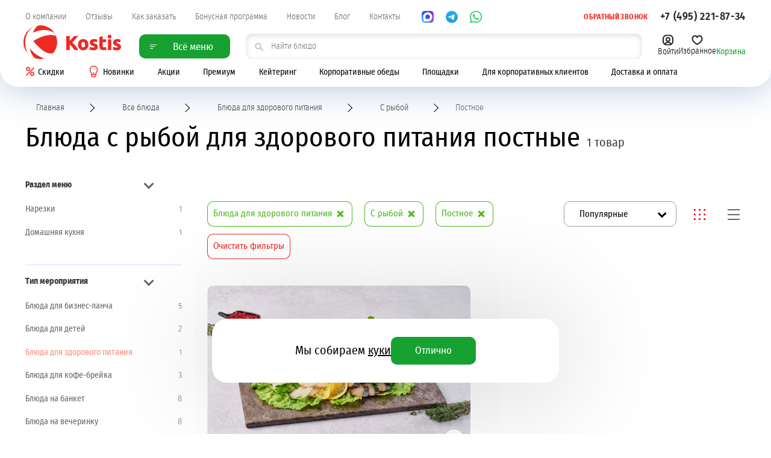

--- FILE ---
content_type: text/html; charset=UTF-8
request_url: https://kostis.ru/vsjo_menju/f/tip_meropriatia-blyuda_dlya_zdorovogo_pitaniya/sostav-s_ryboj/vid_bljuda-postnoe/
body_size: 50107
content:
<!DOCTYPE html>
<html class="no-js" lang="ru">


<head itemscope itemtype="http://schema.org/WPHeader">
  <meta charset="utf-8" />
  <meta itemprop="description" name="description" content="Блюда с рыбой для здорового питания постные. Костис – доставка готовой еды и обедов" />
<meta itemprop="keywords" name="keywords" content="" />
<meta name="robots" content="noindex, nofollow" />
<link as="image" rel="preload" href="/f/product/offer/pre_head_821.jpg" />
<script type="text/javascript">
/*<![CDATA[*/

      function autocompletePatch() {
        $.ui.autocomplete.prototype._renderItem = function (ul, item) {
          var html = '<div class="autocomplete-item__pic"><img src="' + item.img + '"></div><div class="autocomplete-item__content"><div class="autocomplete-item__caption">' + item.label + '</div>';
          if(item.oldPrice)
            html += '<div class="autocomplete-item__old-price">' + item.oldPrice + 'руб.</div>';
          html += '<div class="autocomplete-item__price">' + item.price + ' руб.</div></div>';
          return $('<li>').append($('<a class="autocomplete-item">').html(html)).appendTo(ul);
        };
        $.ui.autocomplete.prototype._renderMenu = function(ul, productItems) {
          var self = this;
          var counter = $(self.element).data('counter') || 0;

          if(Array.isArray(productItems) && productItems.length) {
            $.each(productItems, function(index, item) {
              self._renderItemData(ul, item);
            });
          }

          $(ul).prepend($('<li class="more-link"><a href="/search/?text=' + $(self.element).val() + '">Найдено ' + counter + ' товаров</a></li>'));

        };
      }
    
/*]]>*/
</script>
<script type="application/ld+json">
/*<![CDATA[*/
{"@context":"https:\/\/schema.org\/","@type":"BreadcrumbList","itemListElement":[{"@type":"ListItem","item":"https:\/\/kostis.ru\/","name":"\u0413\u043b\u0430\u0432\u043d\u0430\u044f","position":1},{"@type":"ListItem","item":"https:\/\/kostis.ru\/vsjo_menju\/","name":"\u0412\u0441\u0435 \u0431\u043b\u044e\u0434\u0430","position":2},{"@type":"ListItem","item":"https:\/\/kostis.ru\/vsjo_menju\/f\/tip_meropriatia-blyuda_dlya_zdorovogo_pitaniya\/","name":"\u0411\u043b\u044e\u0434\u0430 \u0434\u043b\u044f \u0437\u0434\u043e\u0440\u043e\u0432\u043e\u0433\u043e \u043f\u0438\u0442\u0430\u043d\u0438\u044f","position":3},{"@type":"ListItem","item":"https:\/\/kostis.ru\/vsjo_menju\/f\/tip_meropriatia-blyuda_dlya_zdorovogo_pitaniya\/sostav-s_ryboj\/","name":"\u0421 \u0440\u044b\u0431\u043e\u0439","position":4},{"@type":"ListItem","item":"https:\/\/kostis.ru\/vsjo_menju\/f\/tip_meropriatia-blyuda_dlya_zdorovogo_pitaniya\/sostav-s_ryboj\/vid_bljuda-postnoe\/","name":"\u041f\u043e\u0441\u0442\u043d\u043e\u0435","position":5}]}
/*]]>*/
</script>
<title itemprop="headline" id="js-title">Блюда с рыбой для здорового питания постные | Костис</title>

  <link rel="preconnect" href="https://cdn.diginetica.net/">
  
        
  <meta name="viewport" content="width=device-width, initial-scale=1.0" />
  <base href="https://kostis.ru/" />

  <link rel="apple-touch-icon" sizes="180x180" href="/apple-touch-icon.png">
  <link rel="icon" type="image/png" sizes="32x32" href="/favicon-32x32.png">
  <link rel="icon" type="image/png" sizes="16x16" href="/favicon-16x16.png">
    <link rel="mask-icon" href="/safari-pinned-tab.svg" color="#5bbad5">
  <meta name="msapplication-TileColor" content="#da532c">
  <meta name="theme-color" content="#ffffff">

  <link rel="canonical" href="https://kostis.ru/vsjo_menju/f/tip_meropriatia-blyuda_dlya_zdorovogo_pitaniya/sostav-s_ryboj/vid_bljuda-postnoe/" />
    <style>
*{margin:0;padding:0;border:0}html{-webkit-font-smoothing:subpixel-antialiased;-webkit-text-size-adjust:100%;-ms-text-size-adjust:100%;-webkit-overflow-scrolling:touch}body,html{height:100%;min-height:100%}a{background:transparent}a:active,a:focus,a:hover{outline:none}article,aside,details,figcaption,figure,footer,header,main,nav,section,summary{display:block}audio,canvas,progress,video{display:inline-block}audio:not([controls]){display:none;height:0}[hidden],template{display:none}svg:not(:root){overflow:hidden}img{max-width:100%;height:auto;-webkit-user-select:none;-moz-user-select:none;-ms-user-select:none;user-select:none}.no-js .js-lazy-pic{display:none}table{width:100%;border-collapse:collapse;border-spacing:0}label{display:inline-block;cursor:pointer}label:not([for]){cursor:default}button,input,select,textarea{font:inherit;-webkit-appearance:none;border-radius:0}button:focus,input:focus,select:focus,textarea:focus{outline:none}button::-moz-focus-inner,input::-moz-focus-inner,select::-moz-focus-inner,textarea::-moz-focus-inner{border:0;padding:0}textarea{resize:none}button,input[type=button],input[type=reset],input[type=submit]{cursor:pointer;-webkit-appearance:button}input[type=search]::-webkit-search-decoration{-webkit-appearance:none}input[type=search]::-webkit-search-cancel-button,input[type=search]::-webkit-search-decoration,input[type=search]::-webkit-search-results-button,input[type=search]::-webkit-search-results-decoration{display:none}html{font:10px/1.54 fira_sans_condensed,sans-serif}@media only screen and (max-width:700px){html{font-size:10px}}body{background:#fff;color:#000;font-size:2.2rem}.icon{display:inline-block}.about-page__caption,.actions-page__caption,.actions-page__subcaption,.caption,.catering-page__caption,.clients-page__caption,.dinners-page__caption,.h1,.h2,.h3,.h4,.howto-page__caption,.info-page__caption,.profile-page__subcaption{font-weight:400;line-height:1.2}@media only screen and (min-width:1501px){.about-page__caption,.clients-page__caption,.dinners-page__caption,.h1,.howto-page__caption,.info-page__caption,.profile-page__subcaption{font-size:7.9rem}}@media only screen and (max-width:1500px) and (min-width:1025px){.about-page__caption,.clients-page__caption,.dinners-page__caption,.h1,.howto-page__caption,.info-page__caption,.profile-page__subcaption{font-size:3.5rem}}@media only screen and (max-width:1024px) and (min-width:768px){.about-page__caption,.clients-page__caption,.dinners-page__caption,.h1,.howto-page__caption,.info-page__caption,.profile-page__subcaption{font-size:2.8rem}}@media only screen and (max-width:700px){.about-page__caption,.clients-page__caption,.dinners-page__caption,.h1,.howto-page__caption,.info-page__caption,.profile-page__subcaption{font-size:1.8rem}}.actions-page__caption,.actions-page__subcaption,.caption,.catering-page__caption,.h2{font-size:5.6rem}@media only screen and (max-width:1500px) and (min-width:1025px){.actions-page__caption,.actions-page__subcaption,.caption,.catering-page__caption,.h2{font-size:4.5rem}}@media only screen and (max-width:1024px) and (min-width:768px){.actions-page__caption,.actions-page__subcaption,.caption,.catering-page__caption,.h2{font-size:2.3rem}}@media only screen and (max-width:700px){.actions-page__caption,.actions-page__subcaption,.caption,.catering-page__caption,.h2{font-size:2.4rem}}.h3{font-size:1.8rem;font-weight:700}.h4{font-size:1rem}.actions-page__caption,.actions-page__subcaption,.caption,.catering-page__caption{margin-bottom:1em}.subcaption{font-size:3.6rem;line-height:1.2}@media only screen and (max-width:1500px) and (min-width:1025px){.subcaption{font-size:3rem}}@media only screen and (max-width:1024px) and (min-width:768px){.subcaption{font-size:2.6rem}}@media only screen and (max-width:700px){.subcaption{font-size:1.8rem}}.caption__icon{vertical-align:middle;line-height:0;margin-top:-.4em;margin-right:10px}@media only screen and (max-width:1024px){.caption__icon{display:none}}a{color:#000;-webkit-transition:all .25s ease;transition:all .25s ease}a:hover{color:#fb4545}a[href^="tel:"]{text-decoration:none}.text-center{text-align:center}.text-left{text-align:left}.text-right{text-align:right}.wrapper{-webkit-box-sizing:border-box;box-sizing:border-box}@media only screen and (min-width:1613px){.wrapper{max-width:1533px;margin-left:auto;margin-right:auto}}@media only screen and (max-width:1612px) and (min-width:1025px){.wrapper{margin-left:42px;margin-right:42px}}@media only screen and (max-width:1612px) and (max-width:1024px){.wrapper{margin-left:25px;margin-right:25px}}@media only screen and (max-width:1612px) and (max-width:480px){.wrapper{margin-left:12px;margin-right:12px}}.hidden{display:none!important}@media only screen and (max-width:1024px){.only-desktop{display:none!important}}@media only screen and (min-width:701px){.only-mobile{display:none!important}}@media only screen and (min-width:481px){.only-small-mobile{display:none!important}}@media only screen and (min-width:813px){.only-small-handheld{display:none!important}}@media only screen and (min-width:1281px){.only-small-notebook{display:none!important}}@media only screen and (max-width:1280px){.not-small-notebook{display:none!important}}@media only screen and (min-width:1025px){.not-desktop{display:none!important}}@media only screen and (max-width:700px){.not-mobile{display:none!important}}@media only screen and (max-width:480px){.not-small-mobile{display:none!important}}@media only screen and (max-width:812px){.not-small-handheld{display:none!important}}.bonus-help-popup__ok-button,.btn,.catering-menu__level-button,.delivery-section__link,.empty-basket-page--button,.error-page__button,.header__burger,.header__callback,.header__email,.order-page__submit-button,.popup__close,.section-more-button,.selection-popup__submit,.tabs--default .tabs-nav a{-webkit-box-sizing:border-box;box-sizing:border-box;display:inline-block;text-decoration:none;text-align:center;background:none;outline:none;cursor:pointer;-webkit-user-select:none;-moz-user-select:none;-ms-user-select:none;user-select:none;-webkit-transition:all .25s ease;transition:all .25s ease}.orange-gradient-btn{background:#ff8d74;background:-webkit-gradient(linear,left top,left bottom,color-stop(-23.81%,#ff8d74),color-stop(53.76%,#dd001b),color-stop(128.57%,#ff8d74));background:linear-gradient(180deg,#ff8d74 -23.81%,#dd001b 53.76%,#ff8d74 128.57%);-webkit-box-shadow:0 4px 20px rgba(255,45,45,.47);box-shadow:0 4px 20px rgba(255,45,45,.47);color:#fff}.orange-gradient-btn:focus,.orange-gradient-btn:hover{background:#dd001b;background:-webkit-gradient(linear,left top,left bottom,color-stop(-23.81%,#dd001b),color-stop(53.76%,#dd001b),color-stop(128.57%,#dd001b));background:linear-gradient(180deg,#dd001b -23.81%,#dd001b 53.76%,#dd001b 128.57%);color:#fff}.rating{display:-webkit-box;display:-webkit-flex;display:-ms-flexbox;display:flex;-webkit-box-align:center;-webkit-align-items:center;-ms-flex-align:center;align-items:center}.catering-page .rating{position:absolute;right:0;top:40px}@media only screen and (max-width:1024px){.catering-page .rating{display:none}}.info-page .rating{position:absolute;right:0;top:40px}@media only screen and (max-width:1024px){.info-page .rating{display:none}}.reviews-page .rating{margin-bottom:15px}.rating__stars{display:-webkit-box;display:-webkit-flex;display:-ms-flexbox;display:flex;-webkit-box-align:center;-webkit-align-items:center;-ms-flex-align:center;align-items:center}.rating__value{margin-left:15px;font-weight:400;font-size:16px}@media only screen and (max-width:1024px){.rating__value{font-size:12px}}.rating__star-item{width:24px;height:24px;background:url(/i/stars.svg) no-repeat 50%}@media only screen and (max-width:1024px){.rating__star-item{width:15px;height:15px;background-size:contain}}.rating__star-item.star--full{background-image:url(/i/stars-full.svg);background-size:contain}.rating__star-item.star--half{background-image:url(/i/stars-half.svg)}.reviews-form .rating__star-item{cursor:pointer;width:31px;height:31px;background-image:url(/i/reviews-star.svg)}.reviews-form .rating__star-item.star--fixed{background-image:url(/i/review-star-full.svg)!important}.reviews-form .rating__star-item.star--full{background-image:url(/i/review-star-full.svg)}.reviews-form .rating__star-item.star--half{background-image:url(/i/review-star-half.svg)}.rating__star-item+.rating__star-item{margin-left:7px}.rating__reviews{font-size:1.6rem;color:#000;margin-left:28px;text-decoration:none}@media only screen and (max-width:1024px){.rating__reviews{font-size:12px}}input,textarea{font:inherit}.form__input,.form__textarea,.inp,.textarea{-webkit-box-sizing:border-box;box-sizing:border-box;width:100%;padding:.33em 20px;line-height:1.25em;color:#0d0d0d;border:none;-webkit-transition:all .25s ease;transition:all .25s ease;font-size:inherit;-webkit-box-shadow:inset 4px 4px 13px rgba(192,206,226,.65);box-shadow:inset 4px 4px 13px rgba(192,206,226,.65);border-radius:33px}.form__input:focus,.form__textarea:focus,.inp:focus,.textarea:focus{color:#000;border-color:#000}.form-field.error>.form__input,.form-field.error>.form__textarea,.form-field.error>.inp,.form-field.error>.textarea{border-color:#fb4545;color:#fb4545}@media only screen and (max-width:1024px){.form__input,.form__textarea{border-radius:0;-webkit-box-shadow:none;box-shadow:none;border-bottom:1px solid #e0e0e0;padding:.33em 0}.error .form__input,.error .form__textarea{border-bottom-color:#fb4545}}.checkbox{padding-left:33px;position:relative;font-size:1.2rem;padding-top:.25em}.checkbox:not(:disabled){cursor:pointer}.checkbox:before{width:23px;height:23px;-webkit-box-sizing:border-box;box-sizing:border-box;left:0;top:0;background:#fff;-webkit-box-shadow:inset 4px 4px 13px rgba(192,206,226,.65);box-shadow:inset 4px 4px 13px rgba(192,206,226,.65)}.checkbox:after,.checkbox:before{content:"";display:block;position:absolute;border-radius:50%}.checkbox:after{width:11px;height:11px;background:#562dac;left:6px;top:6px;opacity:0;-webkit-transition:all .25s ease;transition:all .25s ease}.checkbox.is-checked:after{opacity:1}.checkbox input{display:none}.radio{padding-left:43px;position:relative;font-size:1.8rem;padding-top:.05em}.catering-form .radio{font-size:1.2rem;padding-top:.25em;padding-left:33px}.radio:not(:disabled){cursor:pointer}.radio:before{width:23px;height:23px;left:0;top:0;background:#fff;-webkit-box-shadow:inset 4px 4px 13px rgba(192,206,226,.65);box-shadow:inset 4px 4px 13px rgba(192,206,226,.65)}.radio:after,.radio:before{content:"";display:block;border-radius:50%;position:absolute}.radio:after{width:11px;height:11px;background:#562dac;left:6px;top:6px;opacity:0;-webkit-transition:opacity .25s ease;transition:opacity .25s ease}.radio.is-checked:after{opacity:1}.spinner{display:-webkit-box;display:-webkit-flex;display:-ms-flexbox;display:flex}.order-page__products .spinner{-webkit-box-pack:center;-webkit-justify-content:center;-ms-flex-pack:center;justify-content:center}.spinner__control{-webkit-flex-shrink:0;-ms-flex-negative:0;flex-shrink:0;width:49px;height:49px;border-radius:50%;background:#fff;-webkit-box-shadow:0 4px 60px rgba(107,132,181,.45);box-shadow:0 4px 60px rgba(107,132,181,.45);position:relative}@media only screen and (max-width:1500px){.spinner__control{width:31px;height:31px}}.spinner__control:after,.spinner__control:before{content:"";display:block;background:#000;position:absolute;left:50%;top:50%;-webkit-transform:translate(-50%,-50%);transform:translate(-50%,-50%);-webkit-transition:all .25s ease;transition:all .25s ease}.spinner__control:before{width:14px;height:2px}@media only screen and (max-width:1500px){.spinner__control:before{width:9px;height:1px}}.spinner__control:after{width:2px;height:14px}@media only screen and (max-width:1500px){.spinner__control:after{width:1px;height:9px}}.spinner__control:active:after,.spinner__control:active:before{background:#fb4545}@media (hover:hover) and (pointer:fine){.spinner__control:focus:after,.spinner__control:focus:before,.spinner__control:hover:after,.spinner__control:hover:before{background:#fb4545}}.spinner__control--down:after{display:none}.spinner__input{-webkit-box-sizing:border-box;box-sizing:border-box;width:70px;font-size:2.4rem;text-align:center;padding:0 10px;background:transparent;color:rgba(0,0,0,.87)}@media only screen and (max-width:1500px){.spinner__input{-webkit-box-sizing:border-box;box-sizing:border-box;width:38px;padding:0 5px;font-size:1.8rem}}.form__field--date{position:relative}.date-input{background:#fff url(/i/date-icon.svg) no-repeat calc(100% - 20px) 50%}.profile-form .date-input{background-position:calc(100% - 17px) 50%;background-size:18px auto}@media only screen and (max-width:480px){.date-input{background-position:calc(100% - 10px) 50%}}input[type=date]::-webkit-calendar-picker-indicator{opacity:0;width:24px;height:24px;position:absolute;right:20px;top:50%;cursor:pointer;-webkit-transform:translateY(-50%);transform:translateY(-50%)}@media only screen and (max-width:480px){input[type=date]::-webkit-calendar-picker-indicator{right:10px}}.date-input-value{position:absolute;left:23px;top:50%;-webkit-transform:translateY(-50%);transform:translateY(-50%);width:100%;pointer-events:none}.date-input::-ms-clear,.date-input::-webkit-clear-button{display:none}.form__field--phone{display:grid;grid-template-columns:1fr .3fr;gap:20px}@media only screen and (max-width:480px){.form__field--phone{grid-template-columns:100%}}.form__field--phone .form__field-hint{grid-column:1/-1}.form__row{display:-webkit-box;display:-webkit-flex;display:-ms-flexbox;display:flex;-webkit-box-align:start;-webkit-align-items:flex-start;-ms-flex-align:start;align-items:flex-start}@media only screen and (max-width:1024px){.form__row{display:block}}.form__field{-webkit-box-flex:1;-webkit-flex:1;-ms-flex:1;flex:1;position:relative}.form__field-hint{font-size:1.2rem;color:#6b84b5;text-align:center;padding:0 15px;margin-top:.25em}.form__label{margin-top:1em;-webkit-box-sizing:border-box;box-sizing:border-box;-webkit-flex-basis:160px;-ms-flex-preferred-size:160px;flex-basis:160px;padding-right:10px;color:#676565}@media only screen and (max-width:1024px){.form__label{color:#9c9c9c}}.form__label--full{-webkit-flex-basis:100%;-ms-flex-preferred-size:100%;flex-basis:100%;padding-right:0}.default-form .form__row+.form__row,.default-form .form__row+.vue-root,.default-form .form__row+.vuejs-root,.default-form .vue-root+.form__row,.default-form .vue-root+.vue-root,.default-form .vue-root+.vuejs-root,.default-form .vuejs-root+.form__row,.default-form .vuejs-root+.vue-root{margin-top:15px}@media only screen and (max-width:480px){.default-form .form__row+.form__row,.default-form .form__row+.vue-root,.default-form .form__row+.vuejs-root,.default-form .vue-root+.form__row,.default-form .vue-root+.vue-root,.default-form .vue-root+.vuejs-root,.default-form .vuejs-root+.form__row,.default-form .vuejs-root+.vue-root{margin-top:10px}}.default-form .form__input,.default-form .form__textarea{padding:.79em 23px}@media only screen and (max-width:812px){.default-form .form__input,.default-form .form__textarea{padding:.33em 0}}@media only screen and (max-width:812px){.default-form .form__textarea{height:1.91em}}.default-form .form__hint{margin-top:1.5em;margin-bottom:1.5em;font-size:1.4rem;color:#9c9c9c;max-width:425px}.default-form .form__hint a{color:#9c9c9c}.default-form .form__hint a:hover{color:#000}@media only screen and (min-width:1025px){.default-form .selectric,.default-form select{-webkit-box-shadow:inset 4px 4px 13px rgba(192,206,226,.65);box-shadow:inset 4px 4px 13px rgba(192,206,226,.65);border-radius:33px;border:none;height:45px;line-height:47px}.default-form select{background:url(/i/select-arrow-circle.svg) no-repeat calc(100% - 10px) 50%;width:100%;padding:0 23px;color:#676565;font-size:1.6rem}.default-form .selectric .label{font-size:1.6rem;height:45px;line-height:47px}.default-form .selectric .button{background:url(/i/select-arrow-circle.svg) no-repeat 50%}.default-form .selectric .button:before{display:none}}@media only screen and (max-width:1024px){.default-form .selectric .label,.default-form select{font-size:1.4rem}.default-form select{padding-left:10px}.default-form .selectric .label{margin-left:10px}}@media only screen and (min-width:1025px) and (max-width:812px){.default-form select{padding:.33em 0}}.form__radio-item+.form__radio-item{margin-top:1em}@media only screen and (max-width:812px){.form__radio-item+.form__radio-item{margin-top:2em}}.errorMessage{color:#fb4545;margin-top:.25em;padding:0 15px;font-size:1.2rem;text-align:center}.form__submit{margin-top:20px;text-align:right}@media only screen and (max-width:480px){.form__submit{text-align:center}}.form__submit--centered{text-align:center}@media only screen and (min-width:481px){.form__submit--with-disclaimer{display:-webkit-box;display:-webkit-flex;display:-ms-flexbox;display:flex;-webkit-box-pack:justify;-webkit-justify-content:space-between;-ms-flex-pack:justify;justify-content:space-between;-webkit-box-align:center;-webkit-align-items:center;-ms-flex-align:center;align-items:center;padding-left:160px}}@media only screen and (max-width:480px){.form__submit--with-disclaimer{text-align:left}.form__submit--with-disclaimer .form__submit-button{position:relative;left:50%;-webkit-transform:translateX(-50%);transform:translateX(-50%);margin-top:2em}}.form__submit--with-disclaimer .checkbox{color:#676565}.form__submit-button{-webkit-box-sizing:border-box;box-sizing:border-box;display:inline-block;text-decoration:none;text-align:center;background:none;outline:none;cursor:pointer;-webkit-user-select:none;-moz-user-select:none;-ms-user-select:none;user-select:none;-webkit-transition:all .25s ease;transition:all .25s ease;height:49px;line-height:51px;border-radius:33px;background:rgba(107,132,181,.61);color:#fff;font-size:1.4rem;font-weight:500;text-transform:uppercase;padding:0 38px;min-width:177px}.form__submit-button:focus,.form__submit-button:hover{color:#fff;background:#6b84b5}.form__password-recovery-link,.form__registration-link{display:inline-block;text-decoration:none;font-size:1.3rem;margin-right:20px;color:#214274}@media only screen and (max-width:480px){.form__password-recovery-link,.form__registration-link{margin-bottom:15px}}.form__password-recovery-link:focus,.form__password-recovery-link:hover,.form__registration-link:focus,.form__registration-link:hover{color:#000}.form__sms-repeat{font-size:1.4rem;color:#676565}@media only screen and (max-width:1024px){.form__sms-repeat{color:#9c9c9c}}.form__change-all-button{-webkit-box-sizing:border-box;box-sizing:border-box;display:inline-block;text-decoration:none;text-align:center;background:none;outline:none;cursor:pointer;-webkit-user-select:none;-moz-user-select:none;-ms-user-select:none;user-select:none;-webkit-transition:all .25s ease;transition:all .25s ease;height:28px;line-height:28px;padding:0 23px;border-radius:33px;-webkit-box-shadow:0 4px 30px rgba(107,132,181,.35);box-shadow:0 4px 30px rgba(107,132,181,.35);color:rgba(33,66,116,.48);font-size:1.3rem}.form__change-all-button:focus,.form__change-all-button:hover{background:#eef2f6}.form__change-button{-webkit-box-sizing:border-box;box-sizing:border-box;display:inline-block;text-decoration:none;text-align:center;background:none;outline:none;cursor:pointer;-webkit-user-select:none;-moz-user-select:none;-ms-user-select:none;user-select:none;-webkit-transition:all .25s ease;transition:all .25s ease;width:28px;height:28px;background:url(/i/edit-icon.svg) no-repeat 50%;position:absolute;right:40px;top:50%;-webkit-transform:translateY(-50%);transform:translateY(-50%);font-size:0}.form__change-button:hover{opacity:.6}.form__save-button{background:url(/i/save-icon.png) no-repeat 50%!important}.form__remove-button{-webkit-box-sizing:border-box;box-sizing:border-box;display:inline-block;text-decoration:none;text-align:center;background:none;outline:none;cursor:pointer;-webkit-user-select:none;-moz-user-select:none;-ms-user-select:none;user-select:none;-webkit-transition:all .25s ease;transition:all .25s ease;width:28px;height:28px;background:url(/i/remove-icon-red.svg) no-repeat 50%;position:absolute;right:12px;top:50%;-webkit-transform:translateY(-50%);transform:translateY(-50%);font-size:0}.form__remove-button:hover{opacity:.6}input:not([disabled])+.form__change-button,input:not([disabled])+.form__change-button+.form__remove-button,textarea:not([disabled])+.form__change-button,textarea:not([disabled])+.form__change-button+.form__remove-button{display:none}@media only screen and (min-width:813px){.form__change-all-button{display:none}}@media only screen and (max-width:812px){.form__change-all-button+.form__submit-button{display:none}}@media only screen and (min-width:1025px){.form__submit--label-paddings{padding-left:160px}}.form__field-group{display:-webkit-box;display:-webkit-flex;display:-ms-flexbox;display:flex;-webkit-box-align:center;-webkit-align-items:center;-ms-flex-align:center;align-items:center;position:relative}.form__field-group .form__input,.form__field-group .form__textarea{-webkit-box-flex:1;-webkit-flex:1;-ms-flex:1;flex:1}.form__field-group+.form__field-group{margin-top:.9em}.form__field-group-label{-webkit-flex-basis:100px;-ms-flex-preferred-size:100px;flex-basis:100px;color:rgba(33,66,116,.48);padding-left:23px}@media only screen and (max-width:1024px){.form__field-group-label{padding-left:0}}.form__add-entry{display:inline-block;text-decoration:none;text-align:center;background:none;outline:none;cursor:pointer;-webkit-user-select:none;-moz-user-select:none;-ms-user-select:none;user-select:none;-webkit-transition:all .25s ease;transition:all .25s ease;color:#12c886;font-size:1.6rem;margin-left:125px;margin-top:.9em;width:45px;height:45px;border-radius:50%;-webkit-box-shadow:inset 4px 4px 13px rgba(192,206,226,.65);box-shadow:inset 4px 4px 13px rgba(192,206,226,.65);position:relative}.form__add-entry,.form__add-entry:after{-webkit-box-sizing:border-box;box-sizing:border-box}.form__add-entry:after{content:"+";position:absolute;top:50%;left:50%;-webkit-transform:translate(-50%,-50%);transform:translate(-50%,-50%);color:#a4b3d1;font-size:45px;font-weight:100;line-height:.7;margin-top:2px}@media only screen and (max-width:1024px){.form__add-entry{margin-left:100px}}.vue-select-organization .form__add-entry{display:-webkit-box;display:-webkit-flex;display:-ms-flexbox;display:flex;-webkit-flex-wrap:wrap;-ms-flex-wrap:wrap;flex-wrap:wrap;white-space:nowrap;padding-left:45px;-webkit-box-align:center;-webkit-align-items:center;-ms-flex-align:center;align-items:center}.footer__menu li,.footer__menu ol,.footer__menu ul,.header__catalogue li,.header__catalogue ol,.header__catalogue ul,.header__info-menu li,.header__info-menu ol,.header__info-menu ul,.homepage-mobile-catalogue__list li,.homepage-mobile-catalogue__list ol,.homepage-mobile-catalogue__list ul,.profile-menu ul li,.profile-menu ul ol,.profile-menu ul ul,.tabs-nav li,.tabs-nav ol,.tabs-nav ul{margin:0;list-style:none;-webkit-user-select:none;-moz-user-select:none;-ms-user-select:none;user-select:none}.footer__menu a,.header__catalogue a,.header__info-menu a,.homepage-mobile-catalogue__list a,.profile-menu ul a,.tabs-nav a{text-decoration:none}.footer__menu .active>a,.footer__menu .is-active>a,.header__catalogue .active>a,.header__catalogue .is-active>a,.header__info-menu .active>a,.header__info-menu .is-active>a,.homepage-mobile-catalogue__list .active>a,.homepage-mobile-catalogue__list .is-active>a,.profile-menu ul .active>a,.profile-menu ul .is-active>a,.tabs-nav .active>a,.tabs-nav .is-active>a{cursor:default}.footer__menu a,.footer__menu li,.header__catalogue a,.header__catalogue li,.header__info-menu a,.header__info-menu li,.homepage-mobile-catalogue__list a,.homepage-mobile-catalogue__list li,.profile-menu ul a,.profile-menu ul li,.tabs-nav a,.tabs-nav li{-webkit-user-select:none;-moz-user-select:none;-ms-user-select:none;user-select:none}.footer__menu a:not([href]),.header__catalogue a:not([href]),.header__info-menu a:not([href]),.homepage-mobile-catalogue__list a:not([href]),.profile-menu ul a:not([href]),.tabs-nav a:not([href]){cursor:default}.header__catalogue ul,.header__info-menu ul{display:-webkit-box;display:-webkit-flex;display:-ms-flexbox;display:flex}.breadcrumbs{padding-top:20px;padding-bottom:10px;font-size:1.4rem;font-weight:300}.breadcrumbs li{display:inline-block;vertical-align:top}.breadcrumbs li+li{margin-left:60px;position:relative}@media only screen and (max-width:700px){.breadcrumbs li+li{margin-left:30px}}.breadcrumbs li+li:before{content:"";position:absolute;left:-40px;top:50%;-webkit-transform:translateY(-50%) rotate(45deg);transform:translateY(-50%) rotate(45deg);width:9px;height:9px;display:block;border-top:1px solid #000;border-right:1px solid #000}@media only screen and (max-width:700px){.breadcrumbs li+li:before{left:-23px;width:6px;height:6px}}.breadcrumbs,.breadcrumbs a{color:#3a3a3a}.breadcrumbs a{text-decoration:none;display:block;padding:5px 18px 3px}@media only screen and (max-width:700px){.breadcrumbs a{padding:5px}}.breadcrumbs li:last-child{padding:5px 0 3px;color:rgba(58,58,58,.8)}@media only screen and (max-width:1024px){.breadcrumbs{display:none}}.mobile-back-link{-webkit-box-sizing:border-box;box-sizing:border-box;display:inline-block;text-decoration:none;text-align:center;background:none;outline:none;cursor:pointer;-webkit-user-select:none;-moz-user-select:none;-ms-user-select:none;user-select:none;-webkit-transition:all .25s ease;transition:all .25s ease;line-height:25px;font-size:1.2rem;font-weight:300;color:#676565;background:#e1e9f3;padding:0 16px 0 33px;border-radius:25px;margin-top:2em;margin-bottom:1.5em;position:relative}@media only screen and (min-width:1025px){.mobile-back-link{display:none}}.mobile-back-link__icon{width:25px;height:25px;border-radius:50%;background:rgba(192,206,226,.95);position:absolute;left:0;top:0}.mobile-back-link__icon:before{content:"";display:block;width:5px;height:5px;border-top:2px solid #000;border-left:2px solid #000;position:absolute;left:50%;top:50%;-webkit-transform:translate(-40%,-50%) rotate(-45deg);transform:translate(-40%,-50%) rotate(-45deg)}.mobile-back-link--simple{font-size:0;padding:0;width:25px;height:25px}.mobile-back-link--simple .mobile-back-link__icon:before{border-color:#fff}.pager{display:-webkit-box;display:-webkit-flex;display:-ms-flexbox;display:flex;-webkit-box-align:center;-webkit-align-items:center;-ms-flex-align:center;align-items:center;-webkit-box-pack:center;-webkit-justify-content:center;-ms-flex-pack:center;justify-content:center;margin-top:1.5em}.pager li{list-style:none}.pager li+li{margin-left:5px}.pager a{display:block;padding:0 5px;font-size:2.4rem;background:none;color:#c4c4c4;text-decoration:none}.pager li.active a,.pager li:not(.active) a:hover{color:#000}.pager .next a,.pager .previous a{-webkit-box-sizing:border-box;box-sizing:border-box;display:inline-block;text-decoration:none;text-align:center;background:none;outline:none;cursor:pointer;-webkit-user-select:none;-moz-user-select:none;-ms-user-select:none;user-select:none;-webkit-transition:all .25s ease;transition:all .25s ease;width:51px;height:51px;border-radius:50%;background:#fff;border:1px solid #dadada;padding:0;position:relative}.pager .next a:before,.pager .previous a:before{content:"";display:block;width:9px;height:9px;border-top:2px solid #000;position:absolute;left:50%;top:50%}.pager .next a:hover,.pager .previous a:hover{border:1px solid transparent;-webkit-box-shadow:0 4px 40px #cce1fe;box-shadow:0 4px 40px #cce1fe}.pager .previous{margin-right:10px}.pager .previous a:before{border-left:2px solid #000;-webkit-transform:translate(-30%,-50%) rotate(-45deg);transform:translate(-30%,-50%) rotate(-45deg)}.pager .next{margin-left:10px}.pager .next a:before{border-right:2px solid #000;-webkit-transform:translate(-70%,-50%) rotate(45deg);transform:translate(-70%,-50%) rotate(45deg)}.menu{-webkit-box-sizing:border-box;box-sizing:border-box;max-width:1548px;margin-left:auto;margin-right:auto;width:100%;display:grid;grid-template-columns:1.1fr 4fr;position:absolute;left:50%;z-index:-1;background-color:#fff;border-radius:inherit;-webkit-box-shadow:0 20px 60px rgba(107,132,181,.45);box-shadow:0 20px 60px rgba(107,132,181,.45);max-height:0;translate:-50% 0;-webkit-transform:scaleY(0);transform:scaleY(0);-webkit-transform-origin:0 0;transform-origin:0 0;-webkit-transition:all .25s ease;transition:all .25s ease}@media only screen and (max-width:812px){.menu{grid-template-columns:1fr 3fr;border-radius:0}}@media only screen and (max-width:700px){.menu{grid-template-columns:100%}}.menu-is-opened .menu{padding:20px 0;max-height:-webkit-fit-content;max-height:-moz-fit-content;max-height:fit-content;translate:-50% 0;-webkit-transform:scaleY(1);transform:scaleY(1);-webkit-transform-origin:0 0;transform-origin:0 0;-webkit-transition:all .25s ease;transition:all .25s ease}@media only screen and (max-width:700px){.menu-is-opened .menu{min-height:calc(var(--vh, 1vh)*100 - 55px);max-height:100%}}@media only screen and (max-width:480px){.menu-is-opened .menu{min-height:calc(var(--vh, 1vh)*100 - 93px)}}.menu-list{display:-webkit-box;display:-webkit-flex;display:-ms-flexbox;display:flex;-webkit-box-orient:vertical;-webkit-box-direction:normal;-webkit-flex-direction:column;-ms-flex-direction:column;flex-direction:column;list-style:none;max-height:65vh;position:relative}@media only screen and (min-width:701px){.menu-list{padding-right:10px;-webkit-box-sizing:border-box;box-sizing:border-box}}@media only screen and (max-width:700px){.menu-list{max-height:calc(var(--vh, 1vh)*100 - 133px)}}.menu-list__group+.menu-list__group{margin-top:5px;padding-top:5px;position:relative}.menu-list__group+.menu-list__group:before{content:"";position:absolute;top:0;left:40px;width:calc(100% - 45px);background-color:#9c9c9c;height:1px}@media only screen and (max-width:1280px){.menu-list__group+.menu-list__group:before{width:calc(100% - 25px);left:20px}}.menu-list__item{list-style-type:none;border-top-right-radius:6px;border-bottom-right-radius:6px;-webkit-transition:all .25s ease;transition:all .25s ease}.menu-list__item.is-hovered{background-color:#ddd}.menu-list__item.has-dropdown{position:relative}.menu-list__item.has-dropdown:after{content:"";position:absolute;right:10px;top:50%;-webkit-transform:translateY(-50%) rotate(45deg);transform:translateY(-50%) rotate(45deg);display:block;width:7px;height:7px;border-top:2px solid #000;border-right:2px solid #000;pointer-events:none}@media only screen and (max-width:700px){.menu-list__item.has-dropdown:after{right:20px}}.menu-list__item-link{padding:5px 10px 5px 40px;display:grid;grid-template-columns:26px 1fr;-webkit-box-align:end;-webkit-align-items:flex-end;-ms-flex-align:end;align-items:flex-end;gap:10px;color:#000!important;font-size:1.6rem}@media only screen and (max-width:1280px){.menu-list__item-link{-webkit-box-align:center;-webkit-align-items:center;-ms-flex-align:center;align-items:center;padding:5px 20px}}.menu-list__item-link:before{content:"";display:block;width:26px;height:26px;background-size:contain;background-position:50%;background-repeat:no-repeat}.menu-list__item-link.all-menu:before{background-image:url(/i/menu-icons/vsjo_menju.svg)}.menu-list__item-link.menu-new:before{background-image:url(/i/menu-icons/noveltys.svg)}.menu-list__item-link.set-furshet:before{background-image:url(/i/menu-icons/vsjo_menju_f_section_id_furshetnye_nabory.svg)}.menu-list__item-link.set-ready:before{background-image:url(/i/menu-icons/vsjo_menju_f_section_id_gotovye_nabory.svg)}.menu-list__item-link.menu-canape:before{background-image:url(/i/menu-icons/vsjo_menju_f_section_id_kanape.svg)}.menu-list__item-link.menu-tartlet:before{background-image:url(/i/menu-icons/vsjo_menju_f_section_id_tartaletki.svg)}.menu-list__item-link.menu-dessert:before{background-image:url(/i/menu-icons/vsjo_menju_f_section_id_deserty.svg)}.menu-list__item-link.menu-bakery:before{background-image:url(/i/menu-icons/menu-bakery.svg)}.menu-list__item-link.menu-shashlik:before{background-image:url(/i/menu-icons/menu-shashlik.svg)}.menu-list__item-link.menu-drink:before{background-image:url(/i/menu-icons/vsjo_menju_f_section_id_napitki.svg)}.menu-list__item-link.menu-veg:before{background-image:url(/i/menu-icons/vsjo_menju_f_vid_bljuda_vegetarianskie_blyuda.svg)}.menu-list__item-link.menu-catering:before{background-image:url(/i/menu-icons/menu-catering.svg)}.menu-list__item-link.menu-celebration:before{background-image:url(/i/menu-icons/menu-celebration.svg)}.menu-list__item-link.menu-business:before{background-image:url(/i/menu-icons/menu-business.svg)}.menu-list__item-link.menu-restr:before{background-image:url(/i/menu-icons/menu-restr.svg)}.menu-list__item-link.menu-world:before{background-image:url(/i/menu-icons/menu-world.svg)}.menu-list__item-link.menu-home:before{background-image:url(/i/menu-icons/menu-home.svg)}.menu-list__item-link.menu-breakfast:before{background-image:url(/i/menu-icons/menu-breakfast.svg)}.menu-list__item-link.menu-dish:before{background-image:url(/i/menu-icons/menu-dish.svg)}.menu-list__item-link.menu-mini-burgery:before{background-image:url(/i/menu-icons/2-level-mini-burgery.svg?1)}.dropdown__column-caption.menu-canape:before{background-image:url(/i/menu-icons/vsjo_menju_f_section_id_kanape.svg)}.dropdown__column-caption.menu-tartaletki:before,.dropdown__column-caption.menu-tartlet:before{background-image:url(/i/menu-icons/vsjo_menju_f_section_id_tartaletki.svg)}.dropdown__column-caption.menu-mini-burgery:before{background-image:url(/i/menu-icons/2-level-mini-burgery.svg)}.dropdown__column-caption.menu-syry-frukty:before{background-image:url(/i/menu-icons/2-level-syri-ovoschi-frykti.svg)}.dropdown__column-caption.menu-brusketty:before{background-image:url(/i/menu-icons/2-level-bruskety.svg)}.dropdown__column-caption.menu-ruletiki:before{background-image:url(/i/menu-icons/2-level-ryletiki.svg)}.dropdown__column-caption.menu-verriny:before{background-image:url(/i/menu-icons/2-level-verriny.svg)}.dropdown__column-caption.menu-volovany:before{background-image:url(/i/menu-icons/2-level-volovany.svg)}.dropdown__column-caption.menu-sendvichi:before{background-image:url(/i/menu-icons/2-level-sendvichy.svg)}.dropdown__column-caption.menu-profitroli:before{background-image:url(/i/menu-icons/2-level-profitroli.svg)}.dropdown__column-caption.menu-blinchiki:before{background-image:url(/i/menu-icons/2-level-bliny.svg)}.dropdown__column-caption.menu-narezki:before{background-image:url(/i/menu-icons/2-level-holodnie-zakyski.svg)}.dropdown__column-caption.menu-drink:before{background-image:url(/i/menu-icons/vsjo_menju_f_section_id_napitki.svg)}.dropdown__column-caption.menu-degustacionnye-sety:before{background-image:url(/i/menu-icons/2-level-degystacionnye-sety.svg)}.dropdown__column-caption.menu-pirozhnie:before{background-image:url(/i/menu-icons/2-level-pirogenie.svg)}.dropdown__column-caption.menu-eklery:before{background-image:url(/i/menu-icons/2-level-eklery.svg)}.dropdown__column-caption.menu-kapkejki-maffiny:before{background-image:url(/i/menu-icons/2-level-kapkeiki.svg)}.dropdown__column-caption.menu-makaron:before{background-image:url(/i/menu-icons/2-level-makaroni.svg)}.dropdown__column-caption.menu-v-stakanchikah:before{background-image:url(/i/menu-icons/2-level-deserty-v-stakany.svg)}.dropdown__column-caption.menu-desertnye-nabory:before{background-image:url(/i/menu-icons/2-level-desertnie-nabory.svg)}.dropdown__column-caption.menu-torty:before{background-image:url(/i/menu-icons/2-level-torty.svg)}.dropdown__column-caption.menu-tarty:before{background-image:url(/i/menu-icons/2-level-tarty.svg)}.dropdown__column-caption.menu-pirozhki:before{background-image:url(/i/menu-icons/2-level-pirogki.svg)}.dropdown__column-caption.menu-kruasany:before{background-image:url(/i/menu-icons/2-level-kryasany.svg)}.dropdown__column-caption.menu-pirogi:before{background-image:url(/i/menu-icons/2-level-pirogi.svg)}.dropdown__column-caption.menu-osetinskie-pirogi:before{background-image:url(/i/menu-icons/2-level-osetinskie-pirogi.svg)}.dropdown__column-caption.menu-piccy:before{background-image:url(/i/menu-icons/2-level-pizza.svg)}.dropdown__column-caption.menu-keksy:before{background-image:url(/i/menu-icons/2-level-keksy.svg)}.dropdown__column-caption.menu-pechene:before{background-image:url(/i/menu-icons/2-level-pechenie.svg)}.dropdown__column-caption.menu-bulochki:before{background-image:url(/i/menu-icons/2-level-bylochki.svg)}.dropdown__column-caption.menu-goriachee-bluda:before{background-image:url(/i/menu-icons/2-level-goriachee-bluda.svg)}.dropdown__column-caption.menu-salaty:before{background-image:url(/i/menu-icons/2-level-salaty.svg)}.dropdown__column-caption.menu-world:before{background-image:url(/i/menu-icons/menu-world.svg)}.dropdown__column-caption.menu-catering:before{background-image:url(/i/menu-icons/menu-catering.svg)}.dropdown__column-caption.menu-restr:before{background-image:url(/i/menu-icons/menu-restr.svg)}.dropdown{max-height:65vh;position:relative}@media only screen and (min-width:701px){.dropdown{padding-left:10px}}@media only screen and (max-width:700px){.dropdown{height:calc(var(--vh, 1vh)*100 - 55px);max-height:calc(var(--vh, 1vh)*100 - 55px);position:absolute;left:0;top:0;width:100%;background:#fff;-webkit-transition:all .25s ease;transition:all .25s ease}.dropdown:not(.is-active){opacity:0;pointer-events:none}}@media only screen and (max-width:480px){.dropdown{height:calc(var(--vh, 1vh)*100 - 93px);max-height:calc(var(--vh, 1vh)*100 - 93px)}}.dropdown>ul{display:none;list-style:none;-webkit-column-count:4;-moz-column-count:4;column-count:4}@media only screen and (max-width:812px){.dropdown>ul{-webkit-column-count:3;-moz-column-count:3;column-count:3}}@media only screen and (max-width:700px){.dropdown>ul{-webkit-column-count:1;-moz-column-count:1;column-count:1;padding:20px}}.dropdown-close{display:-webkit-box;display:-webkit-flex;display:-ms-flexbox;display:flex;-webkit-box-align:baseline;-webkit-align-items:baseline;-ms-flex-align:baseline;align-items:baseline;gap:10px;font-size:1.4rem;margin:25px 20px 0}.dropdown-close:before{content:"";display:block;width:7px;height:7px;border-left:1px solid #000;border-top:1px solid #000;-webkit-transform:rotate(-45deg);transform:rotate(-45deg)}.dropdown__column-body .dropdown-close{margin-left:0;margin-top:0}.dropdown .menu-list__item-link{font-weight:700;padding:0;margin-bottom:20px;position:relative}.dropdown .menu-list__item-link:after{content:"";position:absolute;right:0;top:50%;-webkit-transform:translateY(-50%) rotate(45deg);transform:translateY(-50%) rotate(45deg);display:block;width:7px;height:7px;border-top:2px solid #000;border-right:2px solid #000;pointer-events:none}.dropdown__column{page-break-inside:avoid;-webkit-column-break-inside:avoid;-moz-column-break-inside:avoid;break-inside:avoid;margin-bottom:25px}@media only screen and (max-width:700px){.dropdown__column{padding-left:37px}}@media only screen and (min-width:1025px){.dropdown__column-body{padding-left:36px}}@media only screen and (max-width:700px){.dropdown__column-body{-webkit-transition:all .25s ease;transition:all .25s ease;opacity:0;pointer-events:none;position:absolute;left:0;top:0;-webkit-box-sizing:border-box;box-sizing:border-box;width:100%;height:100%;z-index:1;background:#fff;padding:25px 20px}.is-expanded>.dropdown__column-body{opacity:1;pointer-events:all}.dropdown__column-body .dropdown__column-caption{margin-left:19px;margin-top:20px;display:block}}.dropdown__column-list{list-style:none;padding-left:10px;font-size:1.6rem;color:#000}@media only screen and (max-width:700px){.dropdown__column-list li{margin-top:20px;margin-left:10px}}.dropdown__column-caption{color:#000;font-size:2rem;font-weight:500;line-height:1}@media only screen and (min-width:1025px){.dropdown__column-caption{display:grid;grid-template-columns:45px 1fr;-webkit-box-align:center;-webkit-align-items:center;-ms-flex-align:center;align-items:center;gap:10px}.dropdown__column-caption>span{grid-column-start:2}.dropdown__column-caption:before{content:"";display:block;width:45px;height:45px;background-size:contain;background-position:50%;background-repeat:no-repeat;grid-row-start:1}}@media only screen and (max-width:1024px){.dropdown__column-caption{font-size:1.8rem}}@media only screen and (max-width:700px){.dropdown__column-caption{color:#000!important;display:-webkit-box;display:-webkit-flex;display:-ms-flexbox;display:flex;-webkit-box-pack:justify;-webkit-justify-content:space-between;-ms-flex-pack:justify;justify-content:space-between;font-size:1.4rem;font-weight:400;position:relative}.dropdown__column-caption:after{content:"";position:absolute;right:0;top:50%;-webkit-transform:translateY(-50%) rotate(45deg);transform:translateY(-50%) rotate(45deg);display:block;width:7px;height:7px;border-top:2px solid #000;border-right:2px solid #000;pointer-events:none}}.dropdown__column-caption:hover{color:#ee2a25}.popup,.tabs-panel:not(.is-active){display:none}.tabs-nav__link{display:block}.tooltip{display:inline-block;margin-top:-15px;margin-bottom:-15px}.tooltip__anchor{display:inline-block;width:28px;height:28px;line-height:30px;text-align:center;border-radius:50%;background:#fff;font-size:1.4rem;font-weight:500;color:#a5b4d2;cursor:pointer;-webkit-transition:all .25s ease;transition:all .25s ease;border:1px solid #a5b4d2}@media only screen and (max-width:1500px) and (min-width:1025px){.tooltip__anchor{width:23px;height:23px;line-height:25px}}.tooltip__anchor:before{content:"?"}.tooltip__anchor:hover{color:#000}.tooltip__content{display:none}.tooltip__content-link{color:#fff}@media only screen and (max-width:480px){.tooltip__content-link{color:#000}}body.filter-is-opened{overflow:hidden}.alert{display:none;-webkit-box-align:center;-webkit-align-items:center;-ms-flex-align:center;align-items:center;-webkit-box-pack:center;-webkit-justify-content:center;-ms-flex-pack:center;justify-content:center;gap:40px;padding:30px 150px;border-radius:25px;position:fixed;bottom:85px;left:50%;-webkit-transform:translateX(-50%);transform:translateX(-50%);background-color:#fff;font-size:20px;-webkit-box-shadow:0 0 190px 0 rgba(0,0,0,.25);box-shadow:0 0 190px 0 rgba(0,0,0,.25);z-index:999}@media only screen and (max-width:1280px){.alert{-webkit-box-sizing:border-box;box-sizing:border-box;width:45vw;padding:30px 10px}}@media only screen and (max-width:700px){.alert{-webkit-flex-wrap:wrap;-ms-flex-wrap:wrap;flex-wrap:wrap;bottom:130px;width:100%;-webkit-box-sizing:border-box;box-sizing:border-box;padding:20px 10px;gap:10px}}.cookie-is-shown .alert{display:-webkit-inline-box;display:-webkit-inline-flex;display:-ms-inline-flexbox;display:inline-flex}.alert-btn{background-color:#16a131;padding:10px 40px;border-radius:10px;color:#fff!important;text-decoration:none;font-size:17px;-webkit-transition:all .25s ease;transition:all .25s ease}.alert-btn:hover{background-color:#18b336}@media only screen and (max-width:1024px){body.menu-is-opened{overflow:hidden}}.site-container{display:grid;grid-template-columns:100%;grid-template-rows:auto 1fr auto;min-height:100%;max-width:1920px;margin-left:auto;margin-right:auto}.preheader-notice{display:none;position:-webkit-sticky;position:sticky;left:0;top:0;z-index:1000}.preheader-notice__content{display:-webkit-box;display:-webkit-flex;display:-ms-flexbox;display:flex;-webkit-box-align:center;-webkit-align-items:center;-ms-flex-align:center;align-items:center;-webkit-box-pack:center;-webkit-justify-content:center;-ms-flex-pack:center;justify-content:center;background:#93a4ff;color:#fff;padding:9px 20px;font-size:2.4rem}@media only screen and (max-width:480px){.preheader-notice__content{font-size:1.4rem;line-height:1.2}}.preheader-notice__content.is-shown{display:-webkit-box;display:-webkit-flex;display:-ms-flexbox;display:flex}.preheader-notice__content:before{content:"";display:inline-block;width:26px;height:26px;background:url(/i/notice-icon.svg) no-repeat 50%;margin-right:32px;margin-top:-5px;-webkit-flex-shrink:0;-ms-flex-negative:0;flex-shrink:0}@media only screen and (max-width:480px){.preheader-notice__content:before{margin-right:15px}}.preheader-notice__close{-webkit-box-sizing:border-box;box-sizing:border-box;display:inline-block;text-decoration:none;text-align:center;background:none;outline:none;cursor:pointer;-webkit-user-select:none;-moz-user-select:none;-ms-user-select:none;user-select:none;-webkit-transition:all .25s ease;transition:all .25s ease;width:30px;height:30px;-webkit-transform:rotate(45deg);transform:rotate(45deg);margin-left:20px;-webkit-flex-shrink:0;-ms-flex-negative:0;flex-shrink:0}.preheader-notice__close:after,.preheader-notice__close:before{content:"";display:block;background:#fff;position:absolute;left:50%;top:50%;-webkit-transform:translate(-50%,-50%);transform:translate(-50%,-50%)}.preheader-notice__close:before{width:20px;height:2px}.preheader-notice__close:after{width:2px;height:20px}.header{background:#fff;position:-webkit-sticky;position:sticky;left:0;top:0;z-index:1000;border-radius:0 0 30px 30px;font-size:1.4rem;font-weight:300;-webkit-transition:all .25s ease;transition:all .25s ease}@media only screen and (max-width:480px){.header{border-radius:0 0 15px 15px}}@media only screen and (max-width:480px){.menu-is-opened .header{border-radius:0}}.header a{text-decoration:none}@media only screen and (min-width:1025px){.scrolled-down:not(.scrolled-from-top) .header{-webkit-transform:translateY(-100%);transform:translateY(-100%)}}.header__top{-webkit-box-shadow:0 4px 60px rgba(107,132,181,.45);box-shadow:0 4px 60px rgba(107,132,181,.45);border-radius:inherit;-webkit-transition:all .25s ease;transition:all .25s ease}@media only screen and (max-width:1024px){.menu-is-opened .header__top{border-radius:0}}.header--lite{-webkit-box-shadow:none;box-shadow:none;position:relative}@media only screen and (max-width:1024px){.header--lite .header__content{padding-bottom:15px}}.header__content{padding-top:10px;padding-bottom:22px}@media only screen and (min-width:1025px){.header__content{display:grid;grid-template-columns:auto 1fr;grid-column-gap:30px}}@media only screen and (max-width:1500px) and (min-width:1025px){.header__content{padding-bottom:10px}}@media only screen and (max-width:1024px){.header__content{display:-webkit-box;display:-webkit-flex;display:-ms-flexbox;display:flex;-webkit-box-align:center;-webkit-align-items:center;-ms-flex-align:center;align-items:center;padding-top:9px;padding-bottom:15px}}@media only screen and (max-width:480px){.header__content{padding-top:11px;padding-bottom:57px;position:relative}}.header__burger{background-color:#16a131;color:#fff;grid-column:1/2;grid-row:3/4;height:40px;line-height:42px;border-radius:10px;padding:0 28px 0 18px;font-size:1.7rem;font-weight:400;text-align:left;max-width:159px;white-space:nowrap;position:relative;z-index:15}@media only screen and (max-width:1024px){.header__burger{font-size:0;width:25px;height:25px;line-height:25px;padding:0;text-align:center;-webkit-flex-shrink:0;-ms-flex-negative:0;flex-shrink:0;margin-right:36px}}@media only screen and (max-width:700px){.header__burger{margin-right:20px;border-radius:50%}}@media only screen and (max-width:540px) and (min-width:480px){.header__burger{margin-right:15px}}@media only screen and (max-width:480px){.header__burger{width:45px;height:45px}}.header__burger-icon{width:8px;position:relative;margin-right:26px;vertical-align:middle;margin-top:-6px;-webkit-transition:all .25s ease;transition:all .25s ease;pointer-events:none}@media only screen and (max-width:1024px){.header__burger-icon{margin:1px 0 0 -3px}}@media only screen and (max-width:480px){.header__burger-icon{width:20px;margin-left:0}}.header__burger-icon,.header__burger-icon:after,.header__burger-icon:before{height:1px;background:#fff}@media only screen and (max-width:480px){.header__burger-icon,.header__burger-icon:after,.header__burger-icon:before{height:3px}}.menu-is-opened .header__burger-icon{background:transparent}@media only screen and (max-width:1024px){.menu-is-opened .header__burger-icon{margin-top:2px}}.header__burger-icon:after,.header__burger-icon:before{content:"";position:absolute;left:0;-webkit-transition:all .25s ease;transition:all .25s ease}.header__burger-icon:before{width:11px;bottom:3px}@media only screen and (max-width:480px){.header__burger-icon:before{width:20px;bottom:6px}}.menu-is-opened .header__burger-icon:before{-webkit-transform:rotate(45deg);transform:rotate(45deg);bottom:50%}.header__burger-icon:after{width:5px;top:3px}@media only screen and (max-width:480px){.header__burger-icon:after{width:20px;top:6px}}.menu-is-opened .header__burger-icon:after{-webkit-transform:rotate(-45deg);transform:rotate(-45deg);width:11px;top:50%;margin-top:-1px}@media only screen and (max-width:480px){.menu-is-opened .header__burger-icon:after{width:20px;margin-top:-3px}}.header__catalogue-menu{display:none;position:absolute;left:0;top:0;z-index:20;background:rgba(192,206,226,.95);width:100%;height:100vh;height:calc(var(--vh, 1vh)*100);-webkit-box-sizing:border-box;box-sizing:border-box;font-size:1.7rem;font-weight:400}@media only screen and (min-width:1921px){.header__catalogue-menu{position:fixed}}@media only screen and (max-width:1500px) and (min-width:1025px){.header__catalogue-menu{font-size:1.5rem}}@media only screen and (max-width:1024px){.header__catalogue-menu{font-size:1.5rem;background:#fff;-webkit-box-shadow:0 4px 60px rgba(107,132,181,.45);box-shadow:0 4px 60px rgba(107,132,181,.45)}.header__catalogue-menu a:not(.header__catalogue-menu-label){color:#fff;position:relative;z-index:30}}@media only screen and (max-width:812px){.header__catalogue-menu{position:fixed;padding-right:0}.header__catalogue-menu a:not(.header__catalogue-menu-label){padding-left:76px;padding-right:32px}}.menu-is-opened .header__catalogue-menu{display:block}.header__catalogue-menu-content{display:-webkit-box;display:-webkit-flex;display:-ms-flexbox;display:flex;height:100%;position:relative}@media only screen and (max-width:812px){.header__catalogue-menu-content{display:block}}@media only screen and (max-width:480px){.header__catalogue-spoiler.is-expanded .header__catalogue-spoiler-toggler{top:0;font-size:0;border-top:0;padding:30px;position:fixed;background:#000}.header__catalogue-spoiler.is-expanded .header__catalogue-spoiler-toggler:before{content:"Назад";left:15px;font-weight:300;font-size:14px;color:#676565;background:none}.header__catalogue-spoiler.is-expanded .header__catalogue-spoiler-toggler:after{-webkit-transform:rotate(-135deg);transform:rotate(-135deg);right:auto;top:25px;left:0}.header__catalogue-spoiler.is-expanded .header__catalogue-spoiler-body{opacity:1;height:auto;-webkit-transform:scaleY(1);transform:scaleY(1);-webkit-transform-origin:0 0;transform-origin:0 0;-webkit-transition:all .1s ease;transition:all .1s ease;position:absolute;top:70px;background:#000;z-index:110;width:100%;padding-bottom:50px}.header__catalogue-spoiler.is-expanded .header__catalogue-spoiler-body>*{height:auto;-webkit-transition:all .1s ease;transition:all .1s ease}}@media only screen and (min-width:481px){.header__catalogue-spoiler .header__catalogue-spoiler-toggler{display:none}}@media only screen and (max-width:480px){.header__catalogue-spoiler .header__catalogue-spoiler-toggler{top:40px;border-top:1px solid #676565;border-bottom:1px solid #676565;width:calc(100% - 108px);padding:12px 0 10px 25px;text-align:left}.header__catalogue-spoiler .header__catalogue-spoiler-toggler:before{left:0}.header__catalogue-spoiler .header__catalogue-spoiler-toggler:after{content:"";width:10px;height:10px;border-top:1px solid #676565;border-right:1px solid #676565;-webkit-transform:rotate(45deg);transform:rotate(45deg);background-color:transparent;position:absolute;right:15px;top:15px}}@media only screen and (max-width:480px){.header__catalogue-spoiler .header__catalogue-spoiler-body{opacity:0;-webkit-transform:scaleY(0);transform:scaleY(0);-webkit-transform-origin:0 0;transform-origin:0 0}.header__catalogue-spoiler .header__catalogue-spoiler-body,.header__catalogue-spoiler .header__catalogue-spoiler-body>*{height:0;-webkit-transition:all .1s ease;transition:all .1s ease}}.header__catalogue-menu-list{padding:62px 106px 56px;-webkit-box-sizing:border-box;box-sizing:border-box;-ms-overflow-style:none;scrollbar-width:none}@media only screen and (max-width:1500px) and (min-width:1025px){.header__catalogue-menu-list{padding-top:56px}}@media only screen and (max-width:1024px){.header__catalogue-menu-list{padding-top:52px}}@media only screen and (max-width:480px){.header__catalogue-menu-list{padding-top:100px}}@media only screen and (min-width:600px){.header__catalogue-menu-list{min-width:502px}}.header__catalogue-menu-list::-webkit-scrollbar{width:0;background:transparent}@media only screen and (max-width:812px){.header__catalogue-menu-list{padding-left:0;padding-right:0}}.header__catalogue-menu-list--service{-webkit-box-flex:0;-webkit-flex:0 0 200px;-ms-flex:0 0 200px;flex:0 0 200px;-webkit-column-width:auto;-moz-column-width:auto;column-width:auto;font-weight:300;margin-top:2.5em;margin-left:5vw}@media only screen and (min-width:1025px){.header__catalogue-menu-list--service{display:none}}@media only screen and (max-width:480px){.header__catalogue-menu-list--service{margin-top:0;margin-left:0}}.header__catalogue-menu-item{list-style:none;-webkit-column-break-inside:avoid;-moz-column-break-inside:avoid;break-inside:avoid;margin-bottom:.75em}@media only screen and (min-width:813px){.header__catalogue-menu-item.has-dropdown{display:-webkit-box;display:-webkit-flex;display:-ms-flexbox;display:flex;-webkit-box-align:center;-webkit-align-items:center;-ms-flex-align:center;align-items:center}}@media only screen and (max-width:812px){.header__catalogue-menu-item.has-dropdown{position:relative}}.header__catalogue-menu-link{display:block;color:#fff;position:relative;z-index:30;-webkit-box-flex:1;-webkit-flex:1 auto;-ms-flex:1 auto;flex:1 auto}@media only screen and (max-width:812px){.header__catalogue-menu-link{padding-left:76px;padding-right:32px}}.header__catalogue-menu-link:hover{color:#12c886}.header__catalogue-menu-arrow{display:inline-block;width:20px;height:20px;-webkit-flex-shrink:0;-ms-flex-negative:0;flex-shrink:0;position:relative;z-index:100}@media only screen and (min-width:813px){.header__catalogue-menu-arrow{pointer-events:none}}@media only screen and (max-width:812px){.header__catalogue-menu-arrow{position:absolute;right:40px;top:0}.is-hovered .header__catalogue-menu-arrow{-webkit-transform:rotate(90deg);transform:rotate(90deg)}}.header__catalogue-menu-arrow:before{content:"";display:block;width:6px;height:6px;border-top:2px solid #fff;border-right:2px solid #fff;position:absolute;left:50%;top:50%;-webkit-transform:translate(-70%,-50%) rotate(45deg);transform:translate(-70%,-50%) rotate(45deg)}@media only screen and (max-width:812px){.header__catalogue-menu-arrow:before{border-top-width:1px;border-right-width:1px}}.header__catalogue-menu-item.has-dropdown.is-hovered>.header__catalogue-menu-link{color:#fff}.header__catalogue-menu-item.has-dropdown.is-hovered>.header__catalogue-menu-link:before{content:"";background:#12c886;position:absolute;left:-36px;top:50%;-webkit-transform:translateY(-50%);transform:translateY(-50%);z-index:-1;width:calc(100% + 126px);height:calc(100% + 14px);border-radius:26px}@media only screen and (max-width:812px){.header__catalogue-menu-item.has-dropdown.is-hovered>.header__catalogue-menu-link:before{width:100%;left:0}}.header__catalogue-menu-label{-webkit-box-sizing:border-box;box-sizing:border-box;display:inline-block;text-decoration:none;text-align:center;background:none;outline:none;cursor:pointer;-webkit-user-select:none;-moz-user-select:none;-ms-user-select:none;user-select:none;-webkit-transition:all .25s ease;transition:all .25s ease;position:absolute;left:106px;top:22px;z-index:200;color:#12c886;font-size:2rem}@media only screen and (min-width:1921px){.header__catalogue-menu-label{position:fixed}}@media only screen and (max-width:1500px) and (min-width:1025px){.header__catalogue-menu-label{font-size:1.5rem}}@media only screen and (max-width:1024px){.header__catalogue-menu-label{font-size:1.3rem}}.header__catalogue-menu-label:before{content:"";width:18px;height:18px;position:absolute;left:-25px;top:50%;-webkit-transform:translateY(-50%);transform:translateY(-50%);background:url(/i/novelties-icon.svg) no-repeat 50%;-webkit-transition:all .25s ease;transition:all .25s ease}.scrolled+.header__catalogue-menu-label{color:transparent}.scrolled+.header__catalogue-menu-label:before{opacity:0}@media only screen and (max-width:812px){.header__catalogue-menu-label{left:76px}}.header__catalogue-menu-toggler{-webkit-box-sizing:border-box;box-sizing:border-box;display:inline-block;text-decoration:none;text-align:center;background:none;outline:none;cursor:pointer;-webkit-user-select:none;-moz-user-select:none;-ms-user-select:none;user-select:none;-webkit-transition:all .25s ease;transition:all .25s ease;width:33px;height:33px;border-radius:50%;background:#000;position:absolute;left:-90px;top:50%;-webkit-transform:translateY(-50%) rotate(45deg);transform:translateY(-50%) rotate(45deg);margin-top:-3px}.header__catalogue-menu-toggler:after,.header__catalogue-menu-toggler:before{content:"";background:#fff;position:absolute;left:50%;top:50%;-webkit-transform:translate(-50%,-50%);transform:translate(-50%,-50%)}.header__catalogue-menu-toggler:before{width:16px;height:1px}@media only screen and (max-width:812px){.header__catalogue-menu-toggler:before{width:12px}}.header__catalogue-menu-toggler:after{width:1px;height:16px}@media only screen and (max-width:812px){.header__catalogue-menu-toggler:after{height:12px}}@media only screen and (max-width:812px){.header__catalogue-menu-toggler{left:-65px}}@media only screen and (max-width:480px){.header__catalogue-menu-toggler{position:fixed;top:30px;left:15px;z-index:999}.header__catalogue-menu-toggler:before{width:15px}.header__catalogue-menu-toggler:after{height:15px}}@media only screen and (max-width:480px){.header__catalogue-menu-list:not(.is-expanded) .header__catalogue-menu-label~.header__catalogue-menu-item{display:none}}.header__catalogue-menu-list.is-expanded{border-bottom:1px solid #cce1fe;padding-bottom:1em;margin-bottom:2em}.header__catalogue-menu-list.is-expanded .header__catalogue-menu-label{border-bottom:none;padding-bottom:0;margin-bottom:1em}.header__logo{grid-column:1/2;grid-row:1/3;display:block;width:162px;height:56px;text-decoration:none;font-size:0;background:url(/i/kostis-logo.svg) no-repeat 50%;margin-top:auto;margin-left:-3px}@media only screen and (max-width:1024px){.header__logo{width:90px;height:32px;background-size:contain;margin-left:0;margin-right:35px;margin-top:0}}@media only screen and (max-width:700px){.header__logo{margin-right:10px}}@media only screen and (max-width:540px) and (min-width:480px){.header__logo{margin-right:0}}@media only screen and (max-width:480px){.header__logo{width:108px;height:35px;position:absolute;left:50%;-webkit-transform:translateX(-50%);transform:translateX(-50%)}}@media only screen and (max-width:350px){.header__logo{left:40%}}.header__info-menu{grid-column:1/3;grid-row:1/2;line-height:2;display:-webkit-box;display:-webkit-flex;display:-ms-flexbox;display:flex;-webkit-box-align:center;-webkit-align-items:center;-ms-flex-align:center;align-items:center;padding-left:3.5vw;margin-bottom:5px}@media only screen and (min-width:1025px){.scrolled-from-top .header__info-menu{display:none}}@media only screen and (max-width:1280px){.header__info-menu{margin-bottom:10px;padding-left:0}}@media only screen and (max-width:1024px){.header__info-menu{display:none!important}}.header__info-menu>ul{display:-webkit-inline-box;display:-webkit-inline-flex;display:-ms-inline-flexbox;display:inline-flex}.header__info-menu li+li{margin-left:2.5vw}@media only screen and (max-width:1100px){.header__info-menu li+li{margin-left:15px}}.header__info-menu a:not(:hover){color:#676565}.header__info-messengers{display:-webkit-inline-box;display:-webkit-inline-flex;display:-ms-inline-flexbox;display:inline-flex;-webkit-box-align:center;-webkit-align-items:center;-ms-flex-align:center;align-items:center;margin-left:35px}@media only screen and (max-width:1100px){.header__info-messengers{margin-left:15px}}@media only screen and (max-width:1024px){.header__info-messengers{-webkit-box-ordinal-group:3;-webkit-order:2;-ms-flex-order:2;order:2;margin:0 20px;gap:15px}}@media only screen and (max-width:812px){.header__info-messengers{margin-left:0;margin-right:20px}}@media only screen and (max-width:700px){.header__info-messengers{margin:0}}@media only screen and (max-width:480px){.header__info-messengers{gap:5px}}.header__info-messengers .item{width:20px;height:20px}@media only screen and (max-width:1024px){.header__info-messengers .item{-webkit-filter:none;filter:none;width:25px;height:22px}}@media only screen and (max-width:480px){.header__info-messengers .item{width:25px;height:25px;padding:0 5px}}.header__info-messengers .item img{width:100%;height:100%;-o-object-fit:contain;object-fit:contain}.header__info-messengers .item:hover{-webkit-filter:none;filter:none}.header__info-messengers .item+.item{margin-left:20px}@media only screen and (max-width:1024px){.header__info-messengers .item+.item{margin-left:30px}}@media only screen and (max-width:812px){.header__info-messengers .item+.item{margin-left:25px}}@media only screen and (max-width:480px){.header__info-messengers .item+.item{margin-left:0}}.header__info-menu-favorite{position:relative}.header__info-menu-favorite-counter{width:19px;height:19px;line-height:21px;text-align:center;border-radius:50%;background:#fb4545;color:#fff;font-size:1rem;font-weight:500;position:absolute;left:calc(100% + 5px);bottom:calc(50% - 5px)}.header__middle-row{grid-column:2/3;grid-row:2/3;display:-webkit-box;display:-webkit-flex;display:-ms-flexbox;display:flex;-webkit-box-pack:justify;-webkit-justify-content:space-between;-ms-flex-pack:justify;justify-content:space-between;-webkit-box-align:center;-webkit-align-items:center;-ms-flex-align:center;align-items:center}@media only screen and (min-width:1025px){.header__middle-row>*+*{margin-left:2vw}}@media only screen and (max-width:1024px){.header__middle-row{-webkit-box-flex:1;-webkit-flex:1;-ms-flex:1;flex:1}}@media only screen and (max-width:480px){.header__middle-row{-webkit-box-pack:justify;-webkit-justify-content:space-between;-ms-flex-pack:justify;justify-content:space-between;margin-left:auto}}@media only screen and (max-width:1024px){.header__phones-group{-webkit-box-ordinal-group:2;-webkit-order:1;-ms-flex-order:1;order:1;margin-top:.5em;margin-right:55px}}@media only screen and (max-width:812px){.header__phones-group{margin-right:25px}}@media only screen and (max-width:540px) and (min-width:480px){.header__phones-group{margin-right:35px}}@media only screen and (max-width:480px){.header__phones-group{margin-top:0;margin-right:5px}}.header__phones{font-size:1.8rem;font-weight:600;letter-spacing:.035em;white-space:nowrap}.header__phones a:not(:hover){color:#2e2e2e}.header__phones-mobile{display:block;width:30px;height:27px;background:url(/i/phone-icon-black.svg) no-repeat 50%;font-size:0;background-size:contain}.header__worktime{display:-webkit-box;display:-webkit-flex;display:-ms-flexbox;display:flex;color:#676565}@media only screen and (max-width:1280px) and (min-width:1025px){.header__worktime{-webkit-box-orient:vertical;-webkit-box-direction:normal;-webkit-flex-direction:column;-ms-flex-direction:column;flex-direction:column}}@media only screen and (min-width:1281px){.header__worktime p+p:before{content:"|";display:inline-block;vertical-align:middle;margin-top:1px;margin-left:8px;margin-right:8px}}@media only screen and (max-width:1024px){.header__worktime{display:none}}@media only screen and (min-width:1025px){.header__favorite{display:none}}@media only screen and (max-width:1024px){.header__favorite{display:-webkit-box;display:-webkit-flex;display:-ms-flexbox;display:flex;-webkit-box-align:center;-webkit-align-items:center;-ms-flex-align:center;align-items:center;-webkit-box-pack:center;-webkit-justify-content:center;-ms-flex-pack:center;justify-content:center;-webkit-flex-shrink:0;-ms-flex-negative:0;flex-shrink:0;-webkit-box-ordinal-group:4;-webkit-order:3;-ms-flex-order:3;order:3;width:35px;height:35px;line-height:35px;padding:0;border-radius:0;-webkit-box-shadow:none;box-shadow:none;background:none;font-size:0;position:relative}}@media only screen and (max-width:480px){.header__favorite{-webkit-box-ordinal-group:5;-webkit-order:4;-ms-flex-order:4;order:4}}@media only screen and (max-width:1024px) and (min-width:481px){.header__favorite{margin-top:8px;margin-bottom:-5px}}.header__favorite-icon{content:"";display:inline-block;vertical-align:middle;width:19px;height:17px}.header__favorite-counter{display:block;width:16px;height:16px;line-height:16px;text-align:center;border-radius:50%;font-size:1rem;background:#fb4545;color:#fff;position:absolute;right:0;top:1px}.header__email{background-color:#fb4545;width:42px;height:42px;border-radius:100%;-webkit-box-shadow:0 4px 20px rgba(255,45,45,.47);box-shadow:0 4px 20px rgba(255,45,45,.47);position:relative;margin-left:1vw}.header__email:hover{background-color:#fa1313;color:#fff}@media only screen and (max-width:1024px){.header__email{margin-right:1.5vw;width:30px;height:30px}}@media only screen and (max-width:480px){.header__email{margin:0;font-weight:700;font-size:16px;background-color:#fff;-webkit-box-shadow:none;box-shadow:none;width:auto;height:auto}.header__email:hover{background-color:#fff;color:#000}.header__middle-row .header__email{display:none}}.header__email-icon{content:"";width:20px;height:13px;background:url(/i/email-icon.svg) no-repeat 50%;position:absolute;left:50%;top:50%;-webkit-transform:translate(-50%,-50%);transform:translate(-50%,-50%)}@media only screen and (max-width:1024px){.header__email-icon{background-size:90%}}.header__callback{color:#ee2a25!important;padding:0 20px;border-radius:10px;margin-left:auto;text-transform:uppercase;font-size:1.2rem;font-weight:700;letter-spacing:.03em}@media only screen and (max-width:1024px){.header__callback{display:none;display:-webkit-box;display:-webkit-flex;display:-ms-flexbox;display:flex;-webkit-box-align:center;-webkit-align-items:center;-ms-flex-align:center;align-items:center;-webkit-box-pack:center;-webkit-justify-content:center;-ms-flex-pack:center;justify-content:center;-webkit-flex-shrink:0;-ms-flex-negative:0;flex-shrink:0;-webkit-box-ordinal-group:4;-webkit-order:3;-ms-flex-order:3;order:3;width:35px;height:35px;line-height:35px;padding:0;border-radius:0;-webkit-box-shadow:none;box-shadow:none;background:none;font-size:0;margin-left:25px}}@media only screen and (max-width:812px){.header__callback{margin-left:5px}}@media only screen and (max-width:480px){.header__callback{display:none}}@media only screen and (max-width:1024px) and (min-width:481px){.header__callback{margin-top:8px;margin-bottom:-5px}}@media only screen and (max-width:812px) and (min-width:481px){.header__callback{margin-left:15px}}.header__favorites{display:-webkit-box;display:-webkit-flex;display:-ms-flexbox;display:flex;-webkit-box-orient:vertical;-webkit-box-direction:normal;-webkit-flex-direction:column;-ms-flex-direction:column;flex-direction:column;-webkit-box-align:center;-webkit-align-items:center;-ms-flex-align:center;align-items:center;gap:5px;-webkit-transition:all .25s ease;transition:all .25s ease;position:relative}.header__favorites.is-filled{color:#ee2a25!important}.header__favorites.is-filled .header__favorites-icon{background-image:url(/i/favorite-icon-filled.svg)}.header__favorites-icon{position:relative;display:block;width:19px;height:17px;background:url(/i/favorite-icon.svg) no-repeat 50%}.header__favorites-counter{position:absolute;left:22px;top:-5px;color:#ee2a25;font-size:1rem;font-weight:700}.header__callback-icon{content:"";display:inline-block;vertical-align:middle;width:13px;height:19px;background:url(/i/phone-icon.svg?v2) no-repeat 50%;margin-right:10px;margin-top:-4px}@media only screen and (max-width:1024px){.header__callback-icon{background:url(/i/phone-icon-black.svg) no-repeat 50%;margin:0}}@media only screen and (max-width:480px){.header__callback-icon{width:17px;height:21px;background-image:url(/i/phone-icon-mobile.svg?v2)}}.header__search{position:relative;-webkit-box-flex:1;-webkit-flex:1;-ms-flex:1;flex:1}@media only screen and (max-width:1024px){.header__search{-webkit-box-ordinal-group:3;-webkit-order:2;-ms-flex-order:2;order:2}}@media only screen and (max-width:480px){.header__search{position:absolute;bottom:17px;left:0;width:100%;max-width:none}}@media only screen and (max-width:812px) and (min-width:481px){.header__search{margin-right:25px}}.header__search-inp{padding:0 20px 0 42px;height:42px;line-height:44px;-webkit-box-shadow:inset 0 2px 10px #dbdbdb;box-shadow:inset 0 2px 10px #dbdbdb;border-radius:10px}@media only screen and (max-width:1024px){.header__search-inp{height:30px;line-height:32px;padding:0 15px 0 33px}}.header__search-inp:focus{-webkit-box-shadow:inset 0 2px 10px #c4c4c4;box-shadow:inset 0 2px 10px #c4c4c4}.header__search-btn{position:absolute;left:0;top:0;width:42px;height:42px;background:url(/i/search-icon.svg) no-repeat 50%}@media only screen and (max-width:1024px){.header__search-btn{width:33px;height:30px}}.header__auth{position:relative}.header__profile-link{-webkit-box-sizing:border-box;box-sizing:border-box;display:inline-block;text-decoration:none;text-align:center;background:none;outline:none;cursor:pointer;-webkit-user-select:none;-moz-user-select:none;-ms-user-select:none;user-select:none;-webkit-transition:all .25s ease;transition:all .25s ease;display:-webkit-box;display:-webkit-flex;display:-ms-flexbox;display:flex;-webkit-box-orient:vertical;-webkit-box-direction:normal;-webkit-flex-direction:column;-ms-flex-direction:column;flex-direction:column;-webkit-box-align:center;-webkit-align-items:center;-ms-flex-align:center;align-items:center;gap:5px}@media only screen and (max-width:1024px){.header__profile-link{-webkit-box-pack:center;-webkit-justify-content:center;-ms-flex-pack:center;justify-content:center}}@media only screen and (max-width:812px){.header__profile-link{margin-left:15px}}@media only screen and (max-width:700px){.header__profile-link{margin-left:0}}.header__profile-link-icon{vertical-align:middle;width:18px;height:19px;background:url(/i/profile-icon-black.svg) no-repeat 50%}@media only screen and (min-width:1025px){.header__profile-link-icon svg{display:none}}@media only screen and (max-width:1024px){.header__profile-link-icon{background:url(/i/profile-icon-black.svg) no-repeat 50%;margin:0}}.header__bottom{display:-webkit-box;display:-webkit-flex;display:-ms-flexbox;display:flex;-webkit-box-align:center;-webkit-align-items:center;-ms-flex-align:center;align-items:center;gap:3vw}@media only screen and (max-width:1024px){.header__bottom{display:grid;grid-template-columns:repeat(5,1fr);position:fixed;bottom:0;left:0;width:100%;padding:10px 20px;background:#fff;-webkit-box-shadow:0 -5px 60px rgba(107,132,181,.45);box-shadow:0 -5px 60px rgba(107,132,181,.45);-webkit-box-sizing:border-box;box-sizing:border-box}}@media only screen and (max-width:812px){.header__bottom{z-index:-1}}@media only screen and (max-width:700px){.header__bottom{padding:10px 0}}@media only screen and (max-width:1024px){.card-body .header__bottom{-webkit-box-shadow:none!important;box-shadow:none!important}}.header__bottom a{color:#000!important}@media (hover:none) and (pointer:coarse){.header__bottom a{-webkit-tap-highlight-color:transparent}}.header__bottom-link{display:-webkit-box;display:-webkit-flex;display:-ms-flexbox;display:flex;-webkit-box-align:center;-webkit-align-items:center;-ms-flex-align:center;align-items:center;-webkit-box-pack:center;-webkit-justify-content:center;-ms-flex-pack:center;justify-content:center;-webkit-box-orient:vertical;-webkit-box-direction:normal;-webkit-flex-direction:column;-ms-flex-direction:column;flex-direction:column;gap:5px;font-size:1.3rem}@media only screen and (min-width:1025px){.header__bottom-link{display:none}}.header__bottom-link .icon{width:18px;height:17px}.header__bottom-link-discount{background:url(/i/header-discount.svg) 50% no-repeat}.header__bottom-link-menu{background:url(/i/header-menu.svg) 50% no-repeat}.header__logout-link{position:absolute;left:52px;top:16px;color:#6c6c6c}@media only screen and (max-width:1024px){.header__logout-link{display:none}}.header__profile-link--bronze path{stroke:#b86529}.header__profile-link--silver path{stroke:#6b84b5}.header__profile-link--gold path{stroke:#d4a929}.header__profile-link--platinum path{stroke:#676565}.header__profile-link--diamond path{stroke:#9dafd0}.header__profile-link--californium path{stroke:#000}@media only screen and (max-width:1024px){.header__profile-link--logged span{max-width:80%;overflow:hidden;white-space:nowrap;text-overflow:ellipsis}.header__profile-link--bronze .header__profile-link-icon{background-color:transparent}.header__profile-link--bronze .header__profile-link-icon circle,.header__profile-link--bronze .header__profile-link-icon path{stroke:#b86529}.header__profile-link--silver .header__profile-link-icon{background-color:transparent}.header__profile-link--silver .header__profile-link-icon circle,.header__profile-link--silver .header__profile-link-icon path{stroke:#6b84b5}.header__profile-link--gold .header__profile-link-icon{background-color:transparent}.header__profile-link--gold .header__profile-link-icon circle,.header__profile-link--gold .header__profile-link-icon path{stroke:#d4a929}.header__profile-link--platinum .header__profile-link-icon{background-color:transparent}.header__profile-link--platinum .header__profile-link-icon circle,.header__profile-link--platinum .header__profile-link-icon path{stroke:#676565}.header__profile-link--diamond .header__profile-link-icon{background-color:transparent}.header__profile-link--diamond .header__profile-link-icon circle,.header__profile-link--diamond .header__profile-link-icon path{stroke:#9dafd0}.header__profile-link--californium .header__profile-link-icon{background-color:transparent}.header__profile-link--californium .header__profile-link-icon circle,.header__profile-link--californium .header__profile-link-icon path{stroke:#000}}.header__basket{-webkit-box-sizing:border-box;display:inline-block;text-decoration:none;text-align:center;background:none;outline:none;cursor:pointer;-webkit-user-select:none;-moz-user-select:none;-ms-user-select:none;user-select:none;-webkit-transition:all .25s ease;transition:all .25s ease;font-size:1.4rem;font-weight:400;box-sizing:border-box;display:-webkit-box;display:-webkit-flex;display:-ms-flexbox;display:flex;-webkit-box-orient:vertical;-webkit-box-direction:normal;-webkit-flex-direction:column;-ms-flex-direction:column;flex-direction:column;-webkit-box-align:center;-webkit-align-items:center;-ms-flex-align:center;align-items:center;gap:5px;color:#16a131}.header__basket-icon{position:relative;vertical-align:middle;width:21px;height:18px;background:url(/i/cart-icon.svg?v=3) no-repeat 50%;margin-right:5px}.is-filled>.header__basket-icon{background-image:url(/i/cart-icon-black.svg?v=3)}.header__basket-counter{display:block;width:16px;height:16px;line-height:16px;text-align:center;border-radius:50%;position:absolute;left:22px;top:-5px;font-size:1.1rem;font-weight:700;color:#16a131}.header__basket-price{font-size:1.4rem;font-weight:700;color:#16a131}.header__catalogue{font-size:1.7rem;font-weight:400;line-height:2;margin-top:8px;align-self:center;grid-column:1/-1}@media only screen and (min-width:1025px){.scrolled-from-top .header__catalogue{display:none}}@media only screen and (max-width:1500px) and (min-width:1025px){.header__catalogue{font-size:1.4rem}}@media only screen and (max-width:1024px){.header__catalogue{display:none}}.header__catalogue-list{-webkit-box-align:center;-webkit-align-items:center;-ms-flex-align:center;align-items:center;padding-left:3.5vw}@media only screen and (max-width:1280px){.header__catalogue-list{padding-left:0}}.header__catalogue-item.active a{color:#fb4545}.header__catalogue-item+.header__catalogue-item{margin-left:3vw}@media only screen and (min-width:2351px){.header__catalogue-item+.header__catalogue-item{margin-left:2vw}}.header__catalogue-item-icon{line-height:0;margin-top:-7px;margin-right:5px}.header__catalogue-item-icon,.header__catalogue-item-icon svg{vertical-align:middle}
.catalogue-page{position:relative}@media only screen and (max-width:1024px){.catalogue-page .breadcrumbs{display:block;overflow-x:auto;white-space:nowrap}}.catalogue-page--top{padding-bottom:2em}.catalogue-page--bottom{padding-top:2em}.catalogue-page__caption{margin-bottom:1em;position:relative}.catalogue-page__caption .caption{display:inline}.catalogue-page__caption .caption-count_elements{display:inline;color:#3a3a3a;font-size:2rem}@media only screen and (max-width:1024px){.catalogue-page__caption .caption-count_elements{font-size:1rem}}.catalogue-page__caption-button{-webkit-box-sizing:border-box;box-sizing:border-box;display:inline-block;text-decoration:none;text-align:center;background:none;outline:none;cursor:pointer;-webkit-user-select:none;-moz-user-select:none;-ms-user-select:none;user-select:none;-webkit-transition:all .25s ease;transition:all .25s ease;vertical-align:middle;margin-top:-1em;margin-left:30px;line-height:48px;padding:0 25px;border-radius:30px;background:#12c886;color:#fff;font-size:1.8rem;-webkit-box-shadow:0 4px 10px rgba(18,200,134,.5);box-shadow:0 4px 10px rgba(18,200,134,.5)}.catalogue-page__caption-button:hover{background:#000;color:#fff}@media only screen and (max-width:1024px){.catalogue-page__caption-button{line-height:32px;padding:0 16px;font-size:1.2rem}}@media only screen and (max-width:480px){.catalogue-page__caption-button{margin-left:0;margin-top:15px}}.catalogue-page__layout{display:-webkit-box;display:-webkit-flex;display:-ms-flexbox;display:flex;-webkit-box-align:start;-webkit-align-items:flex-start;-ms-flex-align:start;align-items:flex-start;margin-bottom:90px}@media only screen and (max-width:1024px){.catalogue-page__layout{margin-bottom:50px}}@media only screen and (max-width:480px){.catalogue-page__layout{margin-bottom:60px}}.catalogue-page__aside{-webkit-flex-basis:260px;-ms-flex-preferred-size:260px;flex-basis:260px;-webkit-flex-shrink:0;-ms-flex-negative:0;flex-shrink:0;margin-right:42px}@media only screen and (max-width:1024px){.catalogue-page__aside{-webkit-flex-basis:212px;-ms-flex-preferred-size:212px;flex-basis:212px}}@media only screen and (max-width:812px){.catalogue-page__aside{display:none;width:100%;height:calc(var(--vh, 1vh)*100);position:fixed;right:0;bottom:0;z-index:1001;margin-right:0;overflow-y:auto;-webkit-box-sizing:border-box;box-sizing:border-box}.filter-is-opened .catalogue-page__aside{display:block}}.catalogue-page__aside-teaser{display:block;margin-top:50px}@media only screen and (max-width:812px){.catalogue-page__aside-teaser{display:none}}.catalogue-page__content{-webkit-box-flex:1;-webkit-flex:1;-ms-flex:1;flex:1;padding-top:2.5em}@media only screen and (max-width:1024px){.catalogue-page__content{padding-top:1.5em}}@media only screen and (max-width:700px){.catalogue-page__content{padding-top:10px}}.catalogue-page__content .tags-list-container{-webkit-box-align:baseline;-webkit-align-items:baseline;-ms-flex-align:baseline;align-items:baseline}@media only screen and (max-width:812px){.catalogue-page__content .tags-list-container{margin-top:20px}}.catalogue-page__content .tags-list-container__label{font-weight:500;font-size:2.2rem}.catalogue-page__content .tags-list__item{font-size:1.6rem;-webkit-box-shadow:inset 0 0 0 2px #ff8d74;box-shadow:inset 0 0 0 2px #ff8d74;color:#ff8d74;height:40px;line-height:40px}.catalogue-page__content .tags-list__item:hover{-webkit-box-shadow:inset 0 0 0 2px #000;box-shadow:inset 0 0 0 2px #000;color:#000}.catalogue-page__mobile-filters-link{-webkit-box-sizing:border-box;display:inline-block;text-decoration:none;text-align:center;background:none;outline:none;cursor:pointer;-webkit-user-select:none;-moz-user-select:none;-ms-user-select:none;user-select:none;-webkit-transition:all .25s ease;transition:all .25s ease;width:30px;height:30px;background:#fff url(/i/filter-icon.svg) no-repeat 50%;box-sizing:border-box;border:1px solid #9c9c9c;border-radius:10px;position:relative;font-size:0}@media only screen and (min-width:813px){.catalogue-page__mobile-filters-link{display:none}}@media only screen and (max-width:812px){.catalogue-page__mobile-filters-link{justify-self:flex-end}}.catalogue-page__mobile-filters-link-counter{display:block;width:15px;height:15px;line-height:17px;text-align:center;border-radius:50%;font-size:1rem;font-style:normal;background:#fb4545;color:#fff;position:absolute;right:-3px;bottom:calc(100% - 6px)}.catalogue-page__sorting-container{display:-webkit-box;display:-webkit-flex;display:-ms-flexbox;display:flex;-webkit-box-pack:justify;-webkit-justify-content:space-between;-ms-flex-pack:justify;justify-content:space-between;-webkit-box-align:start;-webkit-align-items:flex-start;-ms-flex-align:start;align-items:flex-start;margin-bottom:2em}@media only screen and (max-width:812px){.catalogue-page__sorting-container{display:grid;grid-template-columns:1fr 1fr;gap:15px;margin-bottom:15px}}.catalogue-page__chosen-filters{margin-right:5vw;display:-webkit-box;display:-webkit-flex;display:-ms-flexbox;display:flex;-webkit-box-align:start;-webkit-align-items:flex-start;-ms-flex-align:start;align-items:flex-start;-webkit-flex-wrap:wrap;-ms-flex-wrap:wrap;flex-wrap:wrap}@media only screen and (max-width:1024px){.catalogue-page__chosen-filters{display:none}}@media only screen and (max-width:812px){.catalogue-page__chosen-filters{display:-webkit-box;display:-webkit-flex;display:-ms-flexbox;display:flex;grid-column:1/3}}@media only screen and (max-width:480px){.catalogue-page__chosen-filters{display:-webkit-box;display:-webkit-flex;display:-ms-flexbox;display:flex;-webkit-box-orient:horizontal;-webkit-box-direction:normal;-webkit-flex-direction:row;-ms-flex-direction:row;flex-direction:row;white-space:nowrap;overflow-x:auto;-webkit-flex-wrap:nowrap;-ms-flex-wrap:nowrap;flex-wrap:nowrap;position:relative;bottom:0;left:0;margin-right:0;width:100%}}.chosen-filters__item{-webkit-box-sizing:border-box;box-sizing:border-box;display:inline-block;text-decoration:none;text-align:center;background:none;outline:none;cursor:pointer;-webkit-user-select:none;-moz-user-select:none;-ms-user-select:none;user-select:none;-webkit-transition:all .25s ease;transition:all .25s ease;-webkit-box-shadow:inset 0 0 0 1px #4bb919;box-shadow:inset 0 0 0 1px #4bb919;color:#4bb919;font-size:1.5rem;padding:0 10px;line-height:42px;border-radius:10px;margin-right:20px;margin-bottom:12px}.chosen-filters__item:focus,.chosen-filters__item:hover{color:#000;-webkit-box-shadow:inset 0 0 0 1px #000;box-shadow:inset 0 0 0 1px #000}.chosen-filters__item:focus .chosen-filters__item-remove:after,.chosen-filters__item:focus .chosen-filters__item-remove:before,.chosen-filters__item:hover .chosen-filters__item-remove:after,.chosen-filters__item:hover .chosen-filters__item-remove:before{background:#000}@media only screen and (max-width:1024px){.chosen-filters__item{line-height:34px}}@media only screen and (max-width:700px){.chosen-filters__item{line-height:48px}}@media only screen and (max-width:480px){.chosen-filters__item{font-size:1.2rem;margin-right:0}.chosen-filters__item:not(:last-child){margin-right:15px}}.chosen-filters__item-remove{-webkit-box-sizing:border-box;box-sizing:border-box;display:inline-block;text-decoration:none;text-align:center;background:none;outline:none;cursor:pointer;-webkit-user-select:none;-moz-user-select:none;-ms-user-select:none;user-select:none;-webkit-transition:all .25s ease;transition:all .25s ease;width:20px;height:20px;position:relative;vertical-align:middle;margin-top:-5px;-webkit-transform:rotate(-45deg);transform:rotate(-45deg)}.chosen-filters__item-remove:after,.chosen-filters__item-remove:before{content:"";display:block;position:absolute;left:50%;top:50%;-webkit-transform:translate(-50%,-50%);transform:translate(-50%,-50%);background:#4bb919;-webkit-transition:all .25s ease;transition:all .25s ease}.chosen-filters__item-remove:before{width:13px;height:3px}.chosen-filters__item-remove:after{width:3px;height:13px}.catalogue-page__sorting{-webkit-flex-shrink:0;-ms-flex-negative:0;flex-shrink:0;display:-webkit-box;display:-webkit-flex;display:-ms-flexbox;display:flex;-webkit-box-align:center;-webkit-align-items:center;-ms-flex-align:center;align-items:center;margin-left:auto}@media only screen and (max-width:812px){.catalogue-page__sorting{grid-row-start:1;margin-left:0}}.catalogue-page__sorting-item{margin-right:19px;min-width:90px}@media only screen and (max-width:480px){.catalogue-page__sorting-item{margin-right:7.5vw}}.catalogue-page__sorting-item .selectric{background:#fff;border:1px solid #9c9c9c;border-radius:10px;min-width:185px}.catalogue-page__sorting-item .selectric .label{color:#000;font-size:1.5rem}@media only screen and (max-width:1024px){.catalogue-page__sorting-item .selectric .label{font-size:1.2rem}}.catalogue-page__sorting-item .selectric,.catalogue-page__sorting-item .selectric .label{height:40px;line-height:42px}@media only screen and (max-width:1024px){.catalogue-page__sorting-item .selectric,.catalogue-page__sorting-item .selectric .label{height:32px;line-height:34px}}.catalogue-page__sorting-item .selectric .button{background:url(/i/select-arrow-white.svg) no-repeat 50% 45%}@media only screen and (max-width:1024px){.catalogue-page__sorting-item .selectric .button{background-image:url(/i/select-arrow-white-thin.svg);background-position:calc(100% - 17px) 50%}}.catalogue-page__sorting-item .selectric .button:before{display:none}.catalogue-page__sorting-item .selectric-items{border-radius:10px;overflow:hidden;border-color:rgba(192,206,226,.95)}.catalogue-page__sorting-item .selectric-items li{font-size:1.5rem;padding:5px 20px 5px 25px}.catalogue-page__sorting-item .selectric-items li:hover{background-color:rgba(192,206,226,.35)}.catalogue-page__sorting-item .selectric-items li.highlighted{background-color:rgba(192,206,226,.65)}.catalogue-page__sorting-item select{border:none;border-radius:33px;color:#fff;font-size:1.5rem;height:40px;line-height:42px;padding:0 47px 0 25px;background:#676565 url(/i/select-arrow-white.svg) no-repeat calc(100% - 15px) 45%}@media only screen and (max-width:1024px){.catalogue-page__sorting-item select{font-size:1.2rem;height:32px;line-height:34px;background-image:url(/i/select-arrow-white-thin.svg);background-position:calc(100% - 17px) 50%}}@media only screen and (max-width:812px){.catalogue-page__sorting-item--page-size{display:none}}.catalogue-page__views{display:-webkit-box;display:-webkit-flex;display:-ms-flexbox;display:flex;-webkit-box-align:center;-webkit-align-items:center;-ms-flex-align:center;align-items:center}@media only screen and (max-width:812px){.catalogue-page__views{display:none}}.catalogue-page__view-link{-webkit-box-sizing:border-box;box-sizing:border-box;display:inline-block;text-decoration:none;background:none;outline:none;cursor:pointer;-webkit-user-select:none;-moz-user-select:none;-ms-user-select:none;user-select:none;-webkit-transition:all .25s ease;transition:all .25s ease;width:40px;height:40px;line-height:34px;text-align:center}.catalogue-page__view-link svg{vertical-align:middle}.catalogue-page__view-link+.catalogue-page__view-link{margin-left:16px}.catalogue-page__view-link--active rect,.catalogue-page__view-link.is-active rect{fill:#dd001b}
.mobile-filter-close-button{-webkit-box-sizing:border-box;box-sizing:border-box;display:inline-block;text-decoration:none;text-align:center;background:none;outline:none;cursor:pointer;-webkit-user-select:none;-moz-user-select:none;-ms-user-select:none;user-select:none;-webkit-transition:all .25s ease;transition:all .25s ease;font-size:1.2rem;font-weight:300;color:#9c9c9c;position:absolute;right:16px;top:16px}@media only screen and (min-width:813px){.mobile-filter-close-button{display:none}}.mobile-filter-apply-button-container{position:fixed;left:0;bottom:0;width:100%;padding:10px;-webkit-box-sizing:border-box;box-sizing:border-box;background:#fff}@media only screen and (min-width:813px){.mobile-filter-apply-button-container{display:none}}.mobile-filter-apply-button{background:none;background:#cce1fe;width:100%;line-height:38px}.filter-close-button__icon,.mobile-filter-apply-button{-webkit-box-sizing:border-box;box-sizing:border-box;display:inline-block;text-decoration:none;text-align:center;outline:none;cursor:pointer;-webkit-user-select:none;-moz-user-select:none;-ms-user-select:none;user-select:none;-webkit-transition:all .25s ease;transition:all .25s ease}.filter-close-button__icon{background:none;width:25px;height:25px;vertical-align:middle;margin-left:15px;border-radius:50%;background:rgba(192,206,226,.95);-webkit-transform:rotate(45deg);transform:rotate(45deg)}.filter-close-button__icon:after,.filter-close-button__icon:before{content:"";display:block;position:absolute;left:50%;top:50%;-webkit-transform:translate(-50%,-50%);transform:translate(-50%,-50%);background:#2e2e2e}.filter-close-button__icon:before{width:10px;height:1px}.filter-close-button__icon:after{width:1px;height:10px}@media only screen and (max-width:812px){.filter-is-opened .site-content:before{content:"";display:block;width:100%;height:100%;position:fixed;left:0;top:0;z-index:1000;background:rgba(0,0,0,.5)}}.filter{font-size:1.4rem}@media only screen and (max-width:812px){.filter{background:#fff;padding:30px 30px 60px;position:relative}}.catalogue-page__filter .filter__link--checkbox{padding-left:0}.catalogue-page__filter .filter__link--checkbox:before{content:none}.filter__reset-button{-webkit-box-sizing:border-box;box-sizing:border-box;display:inline-block;text-decoration:none;text-align:center;background:none;outline:none;cursor:pointer;-webkit-user-select:none;-moz-user-select:none;-ms-user-select:none;user-select:none;-webkit-transition:all .25s ease;transition:all .25s ease;font-size:1.5rem;color:#ee2a25;text-align:left;position:relative;-webkit-box-shadow:inset 0 0 0 1px #ee2a25;box-shadow:inset 0 0 0 1px #ee2a25;line-height:42px;padding:0 10px;border-radius:10px}.filter__reset-button:hover{background:#ee2a25;color:#fff}@media only screen and (max-width:1024px){.filter__reset-button{line-height:34px}}@media only screen and (max-width:700px){.filter__reset-button{line-height:48px}}@media only screen and (max-width:480px){.filter__reset-button{font-size:1.2rem}}.filter__group{border-bottom:1px solid #cce1fe}@media only screen and (max-width:812px){.filter__group:last-child{border-bottom:none}}.filter__group--slider{border-bottom:none}.filter__group-caption{color:#3a3a3a;font-weight:700;-webkit-box-sizing:border-box;box-sizing:border-box;float:left;width:100%;padding-top:1.25em;padding-bottom:1.25em;padding-right:70px;position:relative}.filter__group-caption.js-toggle-spoiler{cursor:pointer}.filter__group-toggler{display:block;width:30px;height:30px;position:absolute;right:40px;top:50%;-webkit-transform:translateY(-50%);transform:translateY(-50%);-webkit-transition:all .25s ease;transition:all .25s ease}.filter__group-toggler:before{content:"";display:block;width:9px;height:9px;border-top:3px solid #676565;border-right:3px solid #676565;position:absolute;left:50%;top:50%;-webkit-transform:translate(-50%,-35%) rotate(-45deg);transform:translate(-50%,-35%) rotate(-45deg)}.filter__group.is-expanded .filter__group-toggler{-webkit-transform:translateY(-50%) rotate(180deg);transform:translateY(-50%) rotate(180deg)}.filter__group--collapsible .filter__group-body{overflow:hidden;-webkit-transition:all .25s ease;transition:all .25s ease}.filter__group--collapsible:not(.is-expanded) .filter__group-body{max-height:0;opacity:0}.filter__group--collapsible.is-expanded .filter__group-body{max-height:var(--max-height);opacity:1;padding-top:.15em;padding-bottom:3em}.filter__group-body{clear:left}.filter__item{list-style:none;display:-webkit-box;display:-webkit-flex;display:-ms-flexbox;display:flex;-webkit-box-pack:justify;-webkit-justify-content:space-between;-ms-flex-pack:justify;justify-content:space-between}.filter__item+.filter__item{margin-top:1.25em}.filter__more-item{margin-top:2em}.filter__more-toggler{-webkit-box-sizing:border-box;box-sizing:border-box;display:inline-block;text-decoration:none;text-align:center;background:none;outline:none;cursor:pointer;-webkit-user-select:none;-moz-user-select:none;-ms-user-select:none;user-select:none;-webkit-transition:all .25s ease;transition:all .25s ease;color:#ee2a25;text-decoration:underline}.filter__more-toggler:hover{color:#ff8d74}.filter__group-body--collapsible.is-expanded .filter__more-toggler .collapsed-text,.filter__group-body--collapsible:not(.is-expanded) .filter__item:nth-child(10)~.filter__item,.filter__group-body--collapsible:not(.is-expanded) .filter__more-toggler .expanded-text{display:none}.filter__link{text-decoration:none;margin-right:auto;color:#676565;position:relative}.filter__link:hover,.filter__link:hover+.filter__counter{color:#fb4545}.filter__link:before{content:"";display:block;width:100%;height:calc(100% + 10px);position:absolute;left:0;top:-5px}.filter__link.is-active,.filter__link.is-active+.filter__counter{color:#ff8d74}.filter__link--checkbox{padding-left:41px;position:relative}.filter__link--checkbox:before{content:"";display:block;width:19px;height:19px;border:2px solid rgba(192,206,226,.74);background:#fff;border-radius:3px;position:absolute;left:0;top:-.15em;-webkit-transition:all .25s ease;transition:all .25s ease}.filter__link--checkbox.is-active:before{background:#ff8d74;border-color:#ff8d74}.filter__counter{margin-left:10px;color:#9c9c9c}.filter__slider-inputs{display:-webkit-box;display:-webkit-flex;display:-ms-flexbox;display:flex;-webkit-box-align:center;-webkit-align-items:center;-ms-flex-align:center;align-items:center;-webkit-box-pack:start;-webkit-justify-content:flex-start;-ms-flex-pack:start;justify-content:flex-start;margin-bottom:2em}.filter__slider-inp{margin-left:10px;margin-right:10px;background:#fff;border:1px solid #9c9c9c;-webkit-box-shadow:none;box-shadow:none;padding:11px 10px;text-align:center;border-radius:10px;width:75px;font-weight:400}.filter__slider-widget{height:11px;margin-left:7px;margin-right:7px;position:relative}.filter__slider-widget:before{background:#ecf4fc}.filter__slider-widget .ui-slider-range:after,.filter__slider-widget:before{content:"";display:block;width:100%;height:3px;position:absolute;left:0;top:50%;-webkit-transform:translateY(-50%);transform:translateY(-50%)}.filter__slider-widget .ui-slider-range:after{background:#9c9c9c}.filter__slider-widget .ui-slider-handle{display:block;width:14px!important;height:14px!important;border-radius:50%;background:#9c9c9c!important;top:50%!important;margin-left:0!important;-webkit-transform:translate(-50%,-50%);transform:translate(-50%,-50%);outline:0;cursor:pointer!important}.ui-widget.ui-widget-content{border:0!important}.ui-widget-header{background:#fff!important}.ui-button.ui-state-active:hover,.ui-button:active,.ui-slider-handle,.ui-state-active,.ui-widget-content .ui-state-active,.ui-widget-header .ui-state-active,a.ui-button:active{border:0!important}.filter__slider-tooltip{margin-top:1em}.filter__slider-tooltip #filter-price-tooltip-button{padding:5px 10px;border-radius:5px;background:#16a131;color:#fff;margin-left:10px}
.vitrine{display:grid;grid-template-columns:repeat(3,1fr);grid-column-gap:6.5vw;grid-row-gap:5.5vw}@media only screen and (max-width:1500px) and (min-width:1025px){.vitrine{grid-column-gap:22px}}@media only screen and (max-width:1024px){.vitrine{grid-template-columns:repeat(4,1fr);grid-column-gap:30px}.homepage .vitrine{grid-template-columns:repeat(3,1fr)}}@media only screen and (max-width:812px){.vitrine{grid-template-columns:repeat(2,1fr)!important}}@media only screen and (max-width:700px){.vitrine{grid-template-columns:100%}}@media only screen and (max-width:480px){.vitrine{grid-column-gap:0}}.vitrine.js-vitrine-slider .vitrine__product{padding-left:10px;padding-right:10px;height:100%}@media only screen and (max-width:812px){.vitrine.js-vitrine-slider .vitrine__product{padding-left:5px;padding-right:5px}}.vitrine.js-vitrine-slider .vitrine__product-buy-button--not-avail{width:calc(100% + 20px)}@media only screen and (max-width:812px){.vitrine.js-vitrine-slider .vitrine__product-buy-button--not-avail{width:calc(100% + 10px)}}.vitrine.js-vitrine-slider .vitrine__product-buy-button--not-avail,.vitrine.js-vitrine-slider .vitrine__product-footer,.vitrine.js-vitrine-slider .vitrine__product-image-container{margin-left:-10px;margin-right:-10px}@media only screen and (max-width:812px){.vitrine.js-vitrine-slider .vitrine__product-buy-button--not-avail,.vitrine.js-vitrine-slider .vitrine__product-footer,.vitrine.js-vitrine-slider .vitrine__product-image-container{margin-left:-5px;margin-right:-5px}}.vitrine.js-vitrine-slider .vitrine__product-name{min-height:4ch}.vitrine.js-vitrine-slider .vitrine__product-name .vitrine__product-name{min-height:6ch}.vitrine.vitrine-homepage{grid-template-columns:repeat(4,1fr);grid-column-gap:3vw}.vitrine .slick-track{display:-webkit-box;display:-webkit-flex;display:-ms-flexbox;display:flex;gap:20px}@media only screen and (min-width:481px){.vitrine .slick-track{height:575px}}.vitrine .slick-track:after,.vitrine .slick-track:before{content:none}.vitrine .slick-list{margin-right:-20px}@media only screen and (min-width:481px){.vitrine .slick-list{padding:40px 60px 60px}}@media only screen and (max-width:480px){.vitrine .slick-list{margin-right:-10px}}.vitrine .slick-slide,.vitrine .slick-slide>div{height:100%}.vitrine .slick-slide .vitrine__product-name,.vitrine .slick-slide>div .vitrine__product-name{min-height:9.5ch}.vitrine .slick-arrow{position:absolute;z-index:999;top:50%;left:0;-webkit-transform:translateY(-50%);transform:translateY(-50%);border-radius:50%;background-color:#fff;border:1px solid #dadada;font-size:0;width:50px;height:50px}@media only screen and (max-width:480px){.homepage .vitrine .slick-arrow{width:40px;height:40px}}.vitrine .slick-arrow:before{-webkit-box-sizing:border-box;box-sizing:border-box;content:"";position:absolute;top:50%;left:55%;-webkit-transform:translate(-50%,-50%) rotate(-45deg);transform:translate(-50%,-50%) rotate(-45deg);width:12px;height:12px;border-top:2px solid #000;border-left:2px solid #000}.vitrine .slick-arrow.slick-next{right:0;left:auto}.vitrine .slick-arrow.slick-next:before{-webkit-transform:translate(-50%,-50%) rotate(135deg);transform:translate(-50%,-50%) rotate(135deg);left:45%}.vitrine .slick-arrow.slick-disabled{opacity:.5}.vitrine .slick-dots{-webkit-box-pack:center;-webkit-justify-content:center;-ms-flex-pack:center;justify-content:center}.vitrine .slick-dots li.slick-active button{background:#000}.vitrine--catalogue{grid-template-columns:repeat(3,1fr);gap:70px 20px;-webkit-justify-content:space-around;-ms-flex-pack:distribute;justify-content:space-around}@media only screen and (max-width:1280px){.vitrine--catalogue{grid-template-columns:repeat(2,1fr)}}@media only screen and (max-width:480px){.vitrine--catalogue{gap:30px 10px}}.vitrine--lines{display:-webkit-box;display:-webkit-flex;display:-ms-flexbox;display:flex;-webkit-box-orient:vertical;-webkit-box-direction:normal;-webkit-flex-direction:column;-ms-flex-direction:column;flex-direction:column;gap:35px}.vitrine--lines .vitrine__product{display:grid!important;grid-template-columns:45% 1fr 250px;grid-column-gap:30px;-webkit-box-shadow:0 2px 5px 1px rgba(0,0,0,.4);box-shadow:0 2px 5px 1px rgba(0,0,0,.4);border-radius:10px}@media only screen and (max-width:1500px){.vitrine--lines .vitrine__product{grid-row-gap:15px}}@media only screen and (max-width:1280px){.vitrine--lines .vitrine__product{grid-template-columns:30% auto 30%}}@media only screen and (max-width:1024px){.vitrine--lines .vitrine__product{grid-template-columns:33% auto 30%}}.vitrine--lines .vitrine__product-weight .selectric-wrapper{width:100%}.vitrine--lines .vitrine__product-old-price{font-size:2.4rem}@media only screen and (max-width:1024px){.vitrine--lines .vitrine__product-old-price{font-size:1.8rem}}.vitrine--lines .vitrine__product-price{font-size:3.2rem}@media only screen and (max-width:1024px){.vitrine--lines .vitrine__product-price{font-size:2.4rem}}.vitrine--lines .vitrine__product+.vitrine__product{margin-top:58px}.vitrine--lines .vitrine__product-image-container{grid-column:1/2;margin:0;align-self:flex-start}.vitrine--lines .vitrine__product-description-column{grid-column:2/3;grid-row:1/2;padding-top:15px}.vitrine--lines .vitrine__product-price-column{grid-column:3/4;grid-row:1/2}.vitrine--lines .vitrine__product-action{grid-column:2/5;grid-row:2/3;margin:0}@media only screen and (max-width:1024px){.vitrine--lines .vitrine__product-action{grid-column:1/5}}.vitrine--lines .vitrine__product-name{font-size:2.2rem;margin-bottom:.65em;margin-top:25px}@media only screen and (max-width:1500px) and (min-width:1025px){.vitrine--lines .vitrine__product-name{font-size:1.9rem}}@media only screen and (max-width:1024px){.vitrine--lines .vitrine__product-name{font-size:1.6rem;margin-top:15px}}.vitrine--lines .vitrine__product-description{display:block;font-size:1.2rem;color:#4d4c4c;margin-bottom:.75em}@media only screen and (max-width:1500px){.vitrine--lines .vitrine__product-description{font-size:1.1rem}}.vitrine--lines .vitrine__product-contents{display:block;font-size:1.2rem;color:#4d4c4c}@media only screen and (max-width:1500px){.vitrine--lines .vitrine__product-contents{font-size:1.1rem}}.vitrine--lines .vitrine__product-price-block{margin-bottom:1.5em;-webkit-box-pack:center;-webkit-justify-content:center;-ms-flex-pack:center;justify-content:center}.vitrine--lines .vitrine__product-amount-spinner{margin-left:-5px}.vitrine--lines .vitrine__product-contents-text{max-height:300px;overflow-y:auto;scrollbar-width:4px;scrollbar-color:#9c9c9c transparent}@media only screen and (max-width:1500px){.vitrine--lines .vitrine__product-contents-text{max-height:200px}}@media only screen and (max-width:1280px){.vitrine--lines .vitrine__product-contents-text{max-height:150px}}@media only screen and (max-width:1024px){.vitrine--lines .vitrine__product-contents-text{max-height:70px}}.vitrine--lines .vitrine__product-contents-text::-webkit-scrollbar{width:4px;background:#fff}.vitrine--lines .vitrine__product-contents-text::-webkit-scrollbar-thumb{width:4px;background-color:#9c9c9c;border-top-left-radius:18px;border-bottom-left-radius:18px}.vitrine--lines .vitrine__product-weight{margin-bottom:20px}.vitrine--lines .vitrine__product-buy-column{padding-top:55px;padding-left:30px;padding-right:15px;-webkit-box-sizing:border-box;box-sizing:border-box;border-left:1px solid #9c9c9c}@media only screen and (max-width:1024px){.vitrine--lines .vitrine__product-buy-column{padding-top:35px}}.vitrine--lines .vitrine__product-bonuses{margin-bottom:3em}@media only screen and (max-width:1024px){.vitrine--lines .vitrine__product-bonuses{margin-bottom:4em}}@media only screen and (max-width:812px){.vitrine__product-description{font-size:1rem;color:#4d4c4c;margin-bottom:.75em}}@media only screen and (min-width:813px){.vitrine__product-description{display:none}}@media only screen and (max-width:812px){.vitrine__product-contents{font-size:1.2rem;color:#4d4c4c;margin-bottom:1.5em}}@media only screen and (min-width:813px){.vitrine__product-contents{display:none}}@media only screen and (max-width:480px){.vitrine__product .vitrine__product-contents{display:none}}.vitrine__product-contents-caption{color:#9c9c9c}@media only screen and (max-width:480px){.vitrine--mobile-scroller{overflow-x:auto;margin-left:-12px;margin-right:-12px;padding-left:12px;padding-right:12px;display:-webkit-box;display:-webkit-flex;display:-ms-flexbox;display:flex;-webkit-scroll-snap-type:x mandatory;-ms-scroll-snap-type:x mandatory;scroll-snap-type:x mandatory;scroll-padding:12px}.vitrine--mobile-scroller::-webkit-scrollbar{display:none}.vitrine--mobile-scroller .vitrine__product{-webkit-flex-basis:70vw;-ms-flex-preferred-size:70vw;flex-basis:70vw;-webkit-flex-shrink:0;-ms-flex-negative:0;flex-shrink:0;margin-right:24px;scroll-snap-align:start}.vitrine--mobile-scroller:after{content:"";-webkit-box-flex:0;-webkit-flex:0 0 12px;-ms-flex:0 0 12px;flex:0 0 12px;margin-left:-24px}}.vitrine__product{-webkit-box-sizing:border-box;box-sizing:border-box;display:-webkit-box!important;display:-webkit-flex!important;display:-ms-flexbox!important;display:flex!important;-webkit-box-orient:vertical;-webkit-box-direction:normal;-webkit-flex-direction:column;-ms-flex-direction:column;flex-direction:column;-webkit-box-pack:justify;-webkit-justify-content:space-between;-ms-flex-pack:justify;justify-content:space-between;background:#fff;border-radius:40px 40px 30px 30px;position:relative}@media only screen and (max-width:812px){.vitrine__product{padding:0 5px;border-radius:17px;width:46vw}}@media (max-width:375px){.vitrine__product{width:45vw}}@media only screen and (max-width:480px){.homepage .vitrine__product{max-width:100%}}.vitrine__product--not-avail{opacity:.6!important}.vitrine__product-image-container{position:relative;margin-bottom:15px;border-radius:10px;overflow:hidden}@media only screen and (max-width:1024px){.vitrine__product-image-container{margin-left:-5px;margin-right:-5px;border-radius:17px;margin-bottom:15px}}.vitrine__product-image-container:before{content:"";display:block;padding-bottom:65%}@media only screen and (max-width:480px){.vitrine__product-image-container:before{padding-bottom:100%}}.vitrine__product-image{width:100%;position:absolute;left:50%;top:50%;-webkit-transform:translate(-50%,-50%);transform:translate(-50%,-50%);height:100%;-o-object-fit:cover;object-fit:cover}.vitrine__product-icons{position:absolute;right:8px;top:16px}.vitrine__product-more-link{-webkit-box-sizing:border-box;box-sizing:border-box;display:inline-block;text-decoration:none;text-align:center;background:none;outline:none;cursor:pointer;-webkit-user-select:none;-moz-user-select:none;-ms-user-select:none;user-select:none;-webkit-transition:all .25s ease;transition:all .25s ease;position:absolute;left:50%;bottom:7px;-webkit-transform:translateX(-50%);transform:translateX(-50%);height:49px;line-height:51px;padding:0 42px;color:#fff;background:rgba(0,0,0,.55);border-radius:30px;font-size:1.8rem;opacity:0}.vitrine__product-more-link:focus,.vitrine__product-more-link:hover{color:#fff;background:rgba(0,0,0,.75)}@media (hover:none) and (pointer:coarse){.vitrine__product-more-link{display:none}}.vitrine__product:hover .vitrine__product-more-link{opacity:1}.vitrine__product-params{display:-webkit-box;display:-webkit-flex;display:-ms-flexbox;display:flex;-webkit-box-align:center;-webkit-align-items:center;-ms-flex-align:center;align-items:center;margin-bottom:.5em;min-height:24px}@media only screen and (max-width:768px){.vitrine__product-params{min-height:15px}}.vitrine__product-param-item{font-size:1.8rem;line-height:1.2;color:#9c9c9c;white-space:nowrap}@media only screen and (max-width:1500px) and (min-width:1025px){.vitrine__product-param-item{font-size:1.7rem}}@media only screen and (max-width:1024px){.vitrine__product-param-item{font-size:1.2rem}}.vitrine__product-param-item+.vitrine__product-param-item{margin-left:30px;position:relative}@media only screen and (max-width:1024px){.vitrine__product-param-item+.vitrine__product-param-item{margin-left:20px}}.vitrine__product-param-item+.vitrine__product-param-item:before{content:"|";color:#9c9c9c;font-size:2rem;display:inline-block;position:absolute;left:-17px;top:50%;-webkit-transform:translateY(-50%);transform:translateY(-50%)}@media only screen and (max-width:1024px){.vitrine__product-param-item+.vitrine__product-param-item:before{left:-12px}}.vitrine__product-preorder{font-size:1.2rem;color:#000;line-height:40px;border-radius:40px;padding:0 10px;background-color:#f5da73;position:absolute;top:10px;right:10px;display:-webkit-box;display:-webkit-flex;display:-ms-flexbox;display:flex;-webkit-box-align:center;-webkit-align-items:center;-ms-flex-align:center;align-items:center;gap:4px}.vitrine__product-preorder-icon{width:14px;height:14px;background:url(/i/time-icon.svg) no-repeat 50%;display:inline-block}.vitrine__product-weight{display:-webkit-box;display:-webkit-flex;display:-ms-flexbox;display:flex;-webkit-box-orient:vertical;-webkit-box-direction:normal;-webkit-flex-direction:column;-ms-flex-direction:column;flex-direction:column;-webkit-box-align:end;-webkit-align-items:flex-end;-ms-flex-align:end;align-items:flex-end;position:relative}@media only screen and (max-width:480px){.vitrine__product-weight{width:100%;-webkit-box-align:start;-webkit-align-items:flex-start;-ms-flex-align:start;align-items:flex-start}}.vitrine__product-weight:before{content:attr(data-text);position:absolute;width:30px;font-size:1.4rem!important;line-height:32px!important;top:0;display:inline-block;left:-30px;font-weight:300}@media only screen and (max-width:480px){.vitrine__product-weight:before{left:0}}.vitrine__product-weight.vitrine__product-weight-before:before{left:-15px;color:#000!important}@media only screen and (max-width:480px){.vitrine__product-weight.vitrine__product-weight-before:before{left:0!important;top:1px!important}}@media only screen and (max-width:480px){.vitrine__product-weight.vitrine__product-weight-before .block-select-one{margin-left:30px!important}}.vitrine__product-weight>span{font-size:1.4rem;color:#3d3d3d}.vitrine__product-weight .selectric{border-radius:10px;border-color:#9c9c9c;background-color:#fff;height:32px}@media only screen and (max-width:350px){.vitrine__product-weight .selectric{height:22px;width:100%}}@media only screen and (max-width:480px){.vitrine__product-weight .selectric-wrapper{width:80%;margin-left:auto}}.vitrine__product-weight .block-select-one{color:#000!important;font-size:1.4rem!important;line-height:32px!important;height:32px!important;margin:0 15px!important;background-color:#fff}@media only screen and (max-width:480px){.vitrine__product-weight .block-select-one{line-height:34px!important;height:34px!important;margin-left:0!important;font-size:1.2rem!important}}@media (max-width:350px){.vitrine__product-weight .block-select-one{line-height:24px!important;height:24px!important}}.vitrine__product-weight .label{font-size:1.4rem!important;line-height:32px!important;height:32px!important;margin:0 35px 0 15px!important}@media only screen and (max-width:350px){.vitrine__product-weight .label{line-height:22px!important;height:22px!important;margin:0 10px!important;font-size:1.2rem!important}}.vitrine__product-weight .button{right:-5px}@media only screen and (max-width:350px){.vitrine__product-weight .button{width:30px!important}}.vitrine__product-weight .button:before{border-left:2px solid #000;border-bottom:2px solid #000}.vitrine__product-weight .selectric-open .selectric{border-color:#000;border-bottom-right-radius:0;border-bottom-left-radius:0}.vitrine__product-weight .selectric-items{border-color:#000;border-bottom-right-radius:10px;border-bottom-left-radius:10px}.vitrine__product-weight .selectric-items li{text-align:center;position:relative;padding:5px 10px!important;font-size:1.4rem!important}.vitrine__product-weight .selectric-items li:before{content:"";position:absolute;z-index:-1;left:50%;top:50%;-webkit-transform:translate(-50%,-50%);transform:translate(-50%,-50%);background-color:#d4d4d4;display:block;width:155px;height:20px;border-radius:5px;opacity:0;width:100%}.vitrine__product-weight .selectric-items li:hover{background-color:transparent!important;color:#fff!important}.vitrine__product-weight .selectric-items li:hover:before{background-color:#3d3d3d;opacity:1;width:100%}.vitrine__product-weight .selectric-items li.highlighted{background-color:transparent!important}.vitrine__product-weight .selectric-items li.highlighted:before{opacity:1}.vitrine__product-name{font-size:2rem;line-height:1;margin-bottom:5px}@media only screen and (max-width:1500px) and (min-width:1025px){.vitrine__product-name{font-size:1.7rem}}@media only screen and (max-width:1024px){.vitrine__product-name{font-size:1.6rem;margin-bottom:1em}}@media only screen and (max-width:480px){.vitrine__product-name{margin-bottom:.5em}}.vitrine-product__fav-btn{position:absolute;top:calc(100% - 45px);right:10px;display:block;width:35px;height:35px;border-radius:50%;font-size:0;background:#fff url(/i/vitrine-favorite-icon-default.svg) 50% no-repeat;-webkit-transition:all .25s ease;transition:all .25s ease}@media only screen and (max-width:700px){.vitrine-product__fav-btn{width:48px;height:48px;top:calc(100% - 55px)}}.vitrine-product__fav-btn:hover{background-image:url(/i/vitrine-favorite-icon.svg)}.vitrine-product__fav-btn.active{background-image:url(/i/vitrine-favorite-icon-filled.svg)}.vitrine__product-name-link{text-decoration:none}.vitrine__product-rating{text-decoration:none;-webkit-box-align:start;-webkit-align-items:flex-start;-ms-flex-align:start;align-items:flex-start}@media only screen and (max-width:480px){.vitrine__product-rating{margin-top:auto}}.vitrine__product-rating>span{color:#3d3d3d;font-size:1.7rem;display:inline-block;margin-left:7px}.vitrine__product-rating .rating__stars{margin-top:2px}.vitrine__product-rating .rating__star-item{width:19px;height:19px;margin-left:0!important;background-image:url(/i/vitrine-star.svg)}.vitrine__product-rating .rating__star-item.star--half{background-image:url(/i/vitrine-star-half.svg)}.vitrine__product-rating .rating__star-item.star--full{background-image:url(/i/vitrine-star-full.svg)}.vitrine__product-buy-block{display:-webkit-box;display:-webkit-flex;display:-ms-flexbox;display:flex;-webkit-box-align:center;-webkit-align-items:center;-ms-flex-align:center;align-items:center;-webkit-box-pack:justify;-webkit-justify-content:space-between;-ms-flex-pack:justify;justify-content:space-between;margin-top:auto;margin-bottom:15px;min-height:34px}@media only screen and (max-width:480px){.vitrine__product-buy-block{-webkit-box-orient:vertical;-webkit-box-direction:normal;-webkit-flex-direction:column;-ms-flex-direction:column;flex-direction:column;-webkit-box-align:start;-webkit-align-items:flex-start;-ms-flex-align:start;align-items:flex-start;gap:10px;margin-top:5px}}.vitrine__product-price-block{line-height:1.2;white-space:nowrap;display:-webkit-box;display:-webkit-flex;display:-ms-flexbox;display:flex;-webkit-box-orient:horizontal;-webkit-box-direction:reverse;-webkit-flex-direction:row-reverse;-ms-flex-direction:row-reverse;flex-direction:row-reverse;-webkit-box-align:center;-webkit-align-items:center;-ms-flex-align:center;align-items:center;gap:15px}.vitrine__product-price{font-size:2.4rem;font-weight:700}@media only screen and (max-width:1500px) and (min-width:1025px){.vitrine__product-price{font-size:2.1rem}}@media only screen and (max-width:1024px){.vitrine__product-price{font-size:1.7rem}}.vitrine__product-old-price{font-size:1.7rem}@media only screen and (max-width:1024px){.vitrine__product-old-price{font-size:1.3rem}}.vitrine__product-amount{position:relative;width:100%;top:0;display:-webkit-box;display:-webkit-flex;display:-ms-flexbox;display:flex;-webkit-box-align:center;-webkit-align-items:center;-ms-flex-align:center;align-items:center;border:3px solid #000;border-radius:10px;-webkit-box-sizing:border-box;box-sizing:border-box;background-color:#fff}.vitrine__product-amount-spinner{width:100%;-webkit-box-pack:justify;-webkit-justify-content:space-between;-ms-flex-pack:justify;justify-content:space-between}.vitrine__product-amount-spinner-input{font-size:2rem;font-weight:700;width:100%;padding:0}.vitrine__product-amount-spinner-control{-webkit-box-shadow:none;box-shadow:none;width:43px;height:43px;border-radius:0;-webkit-box-sizing:content-box;box-sizing:content-box;background-color:transparent}.vitrine__product-amount-spinner-control:before{height:3px;width:20px}.vitrine__product-amount-spinner-control:after{width:3px;height:20px}.vitrine__product-amount-selector{font-size:1.7rem;font-weight:700;text-align:center;background:transparent;border-bottom:1px solid #000;width:35px;line-height:19px}.vitrine__product-footer{position:relative;z-index:1}.vitrine__product-buy-button{-webkit-box-sizing:border-box;display:inline-block;text-decoration:none;text-align:center;background:none;outline:none;cursor:pointer;-webkit-user-select:none;-moz-user-select:none;-ms-user-select:none;user-select:none;-webkit-transition:all .25s ease;transition:all .25s ease;box-sizing:border-box;font-size:2rem;background:#16a131;color:#fff;border-radius:10px;width:100%;height:50px;line-height:50px;position:relative;z-index:1}@media only screen and (max-width:480px){.vitrine__product-buy-button{font-size:1.6rem}}.vitrine__product-buy-button:hover{background:#1cce3f;color:#fff}.vitrine__product-buy-button--not-avail{background-color:#d4d4d4!important;color:#3d3d3d!important;pointer-events:none}.vitrine__product-buy-button-text{position:relative;z-index:5}.vitrine__product-buy-button.active,.vitrine__product-buy-button:active,.vitrine__product-buy-button:focus,.vitrine__product-buy-button:hover{color:#fff}.vitrine__product-action-group{position:absolute;left:10px;top:10px;display:-webkit-box;display:-webkit-flex;display:-ms-flexbox;display:flex;-webkit-box-align:center;-webkit-align-items:center;-ms-flex-align:center;align-items:center;gap:10px}@media only screen and (max-width:480px){.vitrine__product-action-group{-webkit-box-orient:vertical;-webkit-box-direction:normal;-webkit-flex-direction:column;-ms-flex-direction:column;flex-direction:column}.card-page__gallery .vitrine__product-action-group{-webkit-box-orient:horizontal;-webkit-box-direction:normal;-webkit-flex-direction:row;-ms-flex-direction:row;flex-direction:row;-webkit-box-align:start;-webkit-align-items:flex-start;-ms-flex-align:start;align-items:flex-start}}.vitrine__product-action{font-size:1.3rem;color:#fff;width:40px;min-width:40px;height:40px;border-radius:50%;display:-webkit-box;display:-webkit-flex;display:-ms-flexbox;display:flex;-webkit-box-align:center;-webkit-align-items:center;-ms-flex-align:center;align-items:center;-webkit-box-pack:center;-webkit-justify-content:center;-ms-flex-pack:center;justify-content:center}@media only screen and (max-width:480px){.vitrine__product-action{font-size:1.2rem;width:32px;min-width:32px;height:32px}}.vitrine__product-action a{text-decoration:none;color:#fff;height:100%;width:100%;display:-webkit-box;display:-webkit-flex;display:-ms-flexbox;display:flex;-webkit-box-align:center;-webkit-align-items:center;-ms-flex-align:center;align-items:center;-webkit-box-pack:center;-webkit-justify-content:center;-ms-flex-pack:center;justify-content:center}.vitrine__product-action-highlighted-text{font-weight:700}.vitrine__product-action--leader{background-color:#93a4ff}.vitrine__product-action--discount{background-color:#ee2a25}.vitrine__product-action--new{background-color:#16a131}.vitrine__product-action--custom{background-color:#efaf7f}.vitrine__product-action--present{background-color:#ee2a25;font-size:0;line-height:0;background-image:url(/i/vitrine-action-present.svg);background-size:68%;background-repeat:no-repeat;background-position:50%}.vitrine__product-bonuses{font-size:1.4rem;color:#9c9c9c;margin-top:.65em;padding-left:16px;position:relative}@media only screen and (max-width:1024px){.vitrine__product-bonuses{padding-left:14px}}@media only screen and (max-width:480px){.vitrine__product-bonuses{position:absolute;right:5px;bottom:0}}.vitrine__product-bonuses:before{content:"";display:block;width:8px;height:8px;background:#12c886;-webkit-box-shadow:0 0 4px rgba(18,200,134,.53);box-shadow:0 0 4px rgba(18,200,134,.53);border-radius:50%;position:absolute;left:0;top:47%;-webkit-transform:translateY(-50%);transform:translateY(-50%)}@media only screen and (max-width:1024px){.vitrine__product-bonuses{font-size:1.2rem;margin-top:1em}}@media only screen and (min-width:1025px){.vitrine--one-row .vitrine__product:nth-child(3)~.vitrine__product,.vitrine--two-rows .vitrine__product:nth-child(6)~.vitrine__product{display:none}}.flex_main{display:-webkit-box;display:-webkit-flex;display:-ms-flexbox;display:flex}.vitrine-section{padding-top:60px;padding-bottom:74px}@media only screen and (max-width:1500px) and (min-width:1025px){.vitrine-section{padding-bottom:50px}.vitrine-section:not(.vitrine-section--big-top-padding){padding-top:45px}.vitrine-section .vitrine{margin-left:-20px;margin-right:-20px}}@media only screen and (max-width:1024px){.vitrine-section{padding-bottom:40px;padding-top:30px}.vitrine-section:not(.vitrine-section--big-top-padding){padding-top:30px}}@media only screen and (max-width:480px){.vitrine-section{padding-bottom:27px}.vitrine-section:not(.vitrine-section--big-top-padding){padding-top:25px}}@media only screen and (max-width:480px){.vitrine-section--big-top-padding{padding-top:30px}}.vitrine-section__caption{margin-bottom:1em}@media only screen and (max-width:1024px){.vitrine-section__caption{text-align:center;margin-bottom:1.25em}}.vitrine-section__caption--short-margin{margin-bottom:.5em}.vitrine-section__more{-webkit-box-sizing:border-box;box-sizing:border-box;display:inline-block;text-decoration:none;text-align:center;background:none;outline:none;cursor:pointer;-webkit-user-select:none;-moz-user-select:none;-ms-user-select:none;user-select:none;-webkit-transition:all .25s ease;transition:all .25s ease;-webkit-box-shadow:inset 0 0 0 1px #909090;box-shadow:inset 0 0 0 1px #909090;height:49px;line-height:51px;padding:0 40px;border-radius:30px;font-size:1.7rem;font-weight:300;position:relative;left:50%;-webkit-transform:translateX(-50%);transform:translateX(-50%);margin-top:3.5vw;margin-bottom:1em}.vitrine-section__more:hover{background:#909090;color:#fff}@media only screen and (max-width:480px){.vitrine-section__more{display:none}}.vitrine-section .vitrine-section__more{min-width:18vw}.vitrine-section--top-bg{position:relative}.vitrine-section--top-bg .slick-slide{-webkit-transition:all .25s ease;transition:all .25s ease}.vitrine-section--top-bg .slick-slide:not(.slick-active){opacity:0}@media only screen and (max-width:480px){.vitrine-section--top-bg .vitrine{padding-top:30px;padding-bottom:30px;margin-top:-30px;margin-bottom:-20px}}.vitrine-section--top-bg:before{content:"";display:block;width:100%;height:22vw;border-radius:40px;background:#ecf4fc;position:absolute;left:0;top:0;z-index:0}@media only screen and (max-width:1500px) and (min-width:1025px){.vitrine-section--top-bg:before{height:30vw}}@media only screen and (max-width:480px){.vitrine-section--top-bg:before{height:50vw;border-radius:20px}}.vitrine-section--top-bg .vitrine__product{-webkit-box-shadow:0 4px 60px rgba(192,206,226,.95);box-shadow:0 4px 60px rgba(192,206,226,.95)}@media only screen and (max-width:1024px){.vitrine-section--top-bg .vitrine__product{padding-left:8px;padding-right:8px}}@media only screen and (max-width:480px){.vitrine-section--top-bg .vitrine__product{-webkit-box-shadow:0 2px 28px rgba(192,206,226,.95);box-shadow:0 2px 28px rgba(192,206,226,.95)}}@media only screen and (max-width:1024px){.vitrine-section--top-bg .vitrine__product-image-container{margin-left:-8px;margin-right:-8px}}.vitrine-section--top-bg .vitrine__product-action{margin-left:5px}@media only screen and (max-width:1024px){.vitrine-section--top-bg .vitrine__product-action{max-width:calc(100% - 25px);margin-left:8px}}.vitrine-section__wrapper{position:relative;z-index:1}@media only screen and (max-width:480px){.vitrine-section__pager{display:none}}.slick-track{margin-left:0!important}
.tags-list{display:-webkit-box;display:-webkit-flex;display:-ms-flexbox;display:flex;-webkit-flex-wrap:wrap;-ms-flex-wrap:wrap;flex-wrap:wrap;font-size:0;margin-bottom:25px}.tags-list__item{-webkit-box-sizing:border-box;box-sizing:border-box;display:inline-block;text-decoration:none;text-align:center;background:none;outline:none;cursor:pointer;-webkit-user-select:none;-moz-user-select:none;-ms-user-select:none;user-select:none;-webkit-transition:all .25s ease;transition:all .25s ease}.tags-list--big-tags{margin-bottom:13px}.tags-list__item{-webkit-box-shadow:inset 0 0 0 1px #9c9c9c;box-shadow:inset 0 0 0 1px #9c9c9c;border-radius:5px;line-height:31px;padding:0 17px;margin-right:20px;margin-bottom:14px;font-size:1.4rem;font-weight:400;color:#676565}@media only screen and (max-width:1024px){.tags-list__item{height:22px;line-height:24px;padding:0 14px;font-size:1.1rem;margin-right:15px;margin-bottom:10px}}.tags-list__item:hover{-webkit-box-shadow:inset 0 0 0 1px #000;box-shadow:inset 0 0 0 1px #000;color:#000}.tags-list--big-tags .tags-list__item{-webkit-box-shadow:inset 0 0 0 2px #ff8d74;box-shadow:inset 0 0 0 2px #ff8d74;border-radius:30px;height:49px;line-height:51px;padding:0 42px;margin-right:35px;margin-bottom:20px;font-size:1.8rem;font-weight:400;color:#ff8d74}@media only screen and (max-width:1024px){.tags-list--big-tags .tags-list__item{height:33px;line-height:35px;padding:0 26px;border-radius:22px;margin-right:27px;font-size:1.3rem}}.tags-list--big-tags .tags-list__item:hover{-webkit-box-shadow:inset 0 0 0 2px #000;box-shadow:inset 0 0 0 2px #000;color:#000}.tags-list--big-tags:not(.is-expanded){display:block;overflow:hidden;text-overflow:ellipsis;white-space:nowrap}.tags-list--big-tags:not(.is-expanded) .tags-list__item--more{float:right}.tags-list--big-tags.is-expanded .tags-list__item--more{-webkit-box-ordinal-group:101;-webkit-order:100;-ms-flex-order:100;order:100}.tags-list--big-tags .tags-list__item--more{-webkit-box-shadow:none;box-shadow:none;background:#2e2e2e;color:#fff;padding:0 33px;position:relative;z-index:10}@media only screen and (max-width:1024px){.tags-list--big-tags .tags-list__item--more{padding:0 22px}}.tags-list--big-tags .tags-list__item--more:focus,.tags-list--big-tags .tags-list__item--more:hover{-webkit-box-shadow:none;box-shadow:none;background:#616161;color:#fff}.tags-list.is-expanded .tags-list__item-collapsed-text,.tags-list:not(.is-expanded) .tags-list__item-expanded-text{display:none}.tags-list-container{display:-webkit-box;display:-webkit-flex;display:-ms-flexbox;display:flex}@media only screen and (max-width:480px){.tags-list-container{display:none}}@media only screen and (max-width:480px){.tags-list-container--catalogue{display:-webkit-box!important;display:-webkit-flex!important;display:-ms-flexbox!important;display:flex!important}}.tags-list-container--catalogue .tags-list{margin-bottom:0}@media only screen and (max-width:768px){.tags-list-container--catalogue .tags-list{-webkit-flex-wrap:nowrap;-ms-flex-wrap:nowrap;flex-wrap:nowrap;overflow-x:auto;margin-right:-25px}.tags-list-container--catalogue .tags-list::-webkit-scrollbar{display:none}}@media only screen and (max-width:480px){.tags-list-container--catalogue .tags-list{margin-right:-12px}}@media only screen and (max-width:768px){.tags-list-container--catalogue .tags-list__item{white-space:nowrap}}@media only screen and (max-width:1024px){.tags-list-container--catalogue .tags-list-container__label{display:none}}.tags-list-container__label{font-size:1.4rem;font-weight:700;height:29px;line-height:31px;margin-right:22px}.mobile-tags-list{margin-top:-.5em;margin-bottom:1.25em}@media only screen and (min-width:481px){.mobile-tags-list{display:none}}.selectric-mobile-tags-list__select{max-width:248px;margin-left:auto;margin-right:auto}.selectric-mobile-tags-list__select .selectric{border:2px solid #ff8d74!important;border-radius:26px;height:34px;line-height:30px}.selectric-mobile-tags-list__select .selectric .label{font-size:1.5rem;margin-left:23px;margin-right:40px;height:34px;line-height:34px;color:#ff8d74}.selectric-mobile-tags-list__select .selectric .button{width:29px;height:29px;border-radius:50%;position:absolute;right:-12px;top:50%;-webkit-transform:translate(-50%,-50%);transform:translate(-50%,-50%);background:#ff8d74}.selectric-mobile-tags-list__select .selectric .button:before{width:8px;height:8px;border-color:#fff;border-left-width:2px;border-bottom-width:2px;margin-top:1px;border-radius:0}@media only screen and (max-width:480px){.homepage-tags{-webkit-flex-wrap:wrap;-ms-flex-wrap:wrap;flex-wrap:wrap;margin-left:-12px;margin-right:-12px;padding-left:12px;padding-right:12px}.homepage-tags::-webkit-scrollbar{display:none}.homepage-tags .tags-list__item{white-space:nowrap;margin-right:10px;scroll-snap-align:start}}
</style>
    
  <script type="text/javascript">
    var digiScript = document.createElement('script');
    digiScript.src = '//cdn.diginetica.net/8979/client.js';
    digiScript.defer = true;
    digiScript.async = true;
    document.head.appendChild(digiScript);
  </script>
</head>

<body>

<script>
  window.dataLayer = window.dataLayer || []
</script>


  <img class="hidden" src="//p.cityadstrack.com/analytics.gif" width="0" height="0" onerror="var s=document.createElement('script'); s.src=this.src+'?iserror',s.async=!0,document.body.appendChild(s);">
  
<script>
    var yaParams = {/*Здесь параметры визита*/};
</script>

<div class="site-container">

  

<header class="header"  itemscope itemtype="https://schema.org/WebSite">
  <link itemprop="url" href="https://kostis.ru"/>

  <div class="header__top">
    <div class="header__content wrapper">

      <a class="header__logo" href="/" rel="home">
        Kostis
      </a>

      
<nav class="header__info-menu js-menu" id="js-wrapper-favorite-header-menu">
  <ul>
    <li><a href="/about/">О компании</a></li>
<li><a href="/reviews/">Отзывы</a></li>
<li><a href="/how_to_order/">Как заказать</a></li>
<li><a href="/bonusnaya_programma/">Бонусная программа</a></li>
<li><a href="/news/">Новости</a></li>
<li><a href="/articles/">Блог</a></li>
<li><a href="/contacts/">Контакты</a></li>
  </ul>

  <div class="header__info-messengers only-desktop">
    <a href="https://max.ru/id7723897811_bot" class="item click_yandex" data-yandex="max" target="_blank">
      <img src="/i/max.svg" alt="max">
    </a>
    <a href="https://t.me/Kostis_cc_bot" class="item click_yandex" data-yandex="telegram" target="_blank">
      <img src="/i/tg-colored.svg" alt="telegram">
    </a>
    <a href="https://wa.me/79164855738" class="item click_yandex" data-yandex="WhatsApp" target="_blank">
      <img src="/i/whatsapp-colored.svg" alt="whatsapp">
    </a>
  </div>

      <a class="header__callback js-overlay" href="#callback-popup">
      <i class="header__callback-icon icon"></i>Обратный звонок
    </a>
    <div class="header__phones-group">
      <div class="header__phones not-small-mobile">
                  <div class="item">
            <a class="mgo-number click_yandex" data-yandex="telephone" href="tel:+74952218734">
              +7 (495) 221-87-34             </a>
          </div>
              </div>
    </div>
          </nav>

      <div class="header__middle-row">
        <button class="header__burger js-toggle-popup-menu"><span class="header__burger-icon icon"></span> Всё меню</button>

        
        <form action="/search/" method="get" class="header__search" itemprop="potentialAction" itemscope itemtype="https://schema.org/SearchAction">
          <meta itemprop="target" content="https://kostis.ru/search/?text={text}"/>
          <input class="header__search-inp inp" placeholder="Найти блюдо" itemprop="query-input" aria-label="поиск товара" id="yw3" type="search" value="" name="text" />          <input class="header__search-btn btn" type="submit" value="" title="Кнопка поиска">
        </form>

        <div class="header__info-messengers not-desktop">
                    <a class="header__phones-mobile mgo-number js-overlay" href="#phones-popup" aria-label="открыть попап с номером"></a>
                  </div>

        <div class="header__bottom">
          <div class="header__auth">
                          <a class="header__profile-link" href="/user/login/"><i class="header__profile-link-icon icon"></i>Войти</a>
                      </div>

          <a href="/discounts/" class="header__bottom-link">
            <i class="icon header__bottom-link-discount"></i>
            Скидки
          </a>

          <a href="#" class="header__bottom-link js-toggle-popup-menu">
            <i class="icon header__bottom-link-menu"></i>
            Меню
          </a>


          

      <a class="header__favorites" href="/favorite/" id="js-wrapper-favorite-header">
      <span class="header__favorites-icon"></span>
      Избранное
    </a>
  

          

  <div id="js-wrapper-basket-header">
    <div class="header__basket js-animate">
      <i class="header__basket-icon icon"></i>
      Корзина
    </div>
  </div>
        </div>

      </div>

      <nav class="header__catalogue js-menu">
        <ul class="header__catalogue-list" id="yw4">
<li class="header__catalogue-item"><a href="/discounts/"><i class="header__catalogue-item-icon icon"><svg width="16" height="15" viewBox="0 0 16 15" fill="none" xmlns="http://www.w3.org/2000/svg">
<circle r="2.5" transform="matrix(-1 0 0 1 4.5 3.5)" stroke="#FB4545" stroke-width="2"/>
<circle r="2.5" transform="matrix(-1 0 0 1 11.5 11.5)" stroke="#FB4545" stroke-width="2"/>
<path d="M14.0001 1.99994L2.00003 13.4999" stroke="#FB4545" stroke-width="2" stroke-linecap="round"/>
</svg>
</i>Скидки</a></li>
<li class="header__catalogue-item"><a href="/noveltys/"><i class="header__catalogue-item-icon icon"><svg width="21" height="21" viewBox="0 0 21 21" fill="none" xmlns="http://www.w3.org/2000/svg">
<path d="M14.9537 2.46765C14.149 1.80579 13.2066 1.33193 12.1954 1.08064C11.1842 0.829353 10.1297 0.806979 9.1087 1.01515C7.74928 1.28975 6.50206 1.96197 5.5253 2.94652C4.54853 3.93108 3.88624 5.18359 3.62245 6.54515C3.42981 7.56603 3.46482 8.61684 3.72497 9.62264C3.98511 10.6284 4.46399 11.5644 5.12745 12.3639C5.74317 13.0587 6.0961 13.9472 6.12495 14.8752V17.5002C6.12495 18.1963 6.40151 18.864 6.89379 19.3563C7.38608 19.8486 8.05376 20.1252 8.74995 20.1252H12.25C12.9461 20.1252 13.6138 19.8486 14.1061 19.3563C14.5984 18.864 14.875 18.1963 14.875 17.5002V15.0414C14.9043 14.0169 15.2807 13.0328 15.9425 12.2502C17.1019 10.8158 17.6485 8.98187 17.4634 7.14682C17.2782 5.31178 16.3763 3.62395 14.9537 2.45015V2.46765ZM13.125 17.5002C13.125 17.7322 13.0328 17.9548 12.8687 18.1189C12.7046 18.283 12.482 18.3752 12.25 18.3752H8.74995C8.51789 18.3752 8.29533 18.283 8.13123 18.1189C7.96714 17.9548 7.87495 17.7322 7.87495 17.5002V16.6252H13.125V17.5002ZM14.5862 11.1652C13.7064 12.2087 13.1931 13.5119 13.125 14.8752H11.3749V12.2502C11.3749 12.0181 11.2828 11.7955 11.1187 11.6314C10.9546 11.4673 10.732 11.3752 10.4999 11.3752C10.2679 11.3752 10.0453 11.4673 9.88123 11.6314C9.71714 11.7955 9.62495 12.0181 9.62495 12.2502V14.8752H7.87495C7.85186 13.5347 7.35603 12.2456 6.47495 11.2352C5.89364 10.5386 5.50273 9.70339 5.34035 8.81083C5.17796 7.91827 5.24964 6.99885 5.5484 6.14224C5.84716 5.28563 6.36279 4.52105 7.04503 3.92306C7.72727 3.32507 8.55282 2.91408 9.4412 2.73015C10.2047 2.57295 10.9936 2.58774 11.7506 2.77344C12.5077 2.95914 13.2139 3.31109 13.818 3.80373C14.4221 4.29638 14.9089 4.91737 15.243 5.6216C15.5772 6.32584 15.7504 7.09565 15.75 7.87515C15.7564 9.07378 15.3449 10.2372 14.5862 11.1652Z" fill="#FB4545"/>
</svg>
</i>Новинки</a></li>
<li class="header__catalogue-item"><a href="/actions/">Акции</a></li>
<li class="header__catalogue-item"><a href="/vsjo_menju/f/section_id-premium/">Премиум</a></li>
<li class="header__catalogue-item"><a href="/catering/">Кейтеринг</a></li>
<li class="header__catalogue-item"><a href="/dinners/">Корпоративные обеды</a></li>
<li class="header__catalogue-item"><a href="/places/">Площадки</a></li>
<li class="header__catalogue-item"><a href="/dlya_korporativnyh_klientov/">Для корпоративных клиентов</a></li>
<li class="header__catalogue-item"><a href="/delivery_info/">Доставка и оплата</a></li>
</ul>      </nav>


    </div>
  </div>

  
<div class="menu popup-menu js-menu">
  <ul class="menu-list js-menu-scrollbar">
         <li class="menu-list__group">
      <ul class="menu-list__group-list">
                                      <li class="menu-list__item  "  >
            <a href="/vsjo_menju/"  class="menu-list__item-link all-menu">
               Всё меню            </a>
          </li>
                                      <li class="menu-list__item  "  >
            <a href="/noveltys/"  class="menu-list__item-link menu-new">
              Новинки            </a>
          </li>
                                      <li class="menu-list__item  "  >
            <a href="/vsjo_menju/f/section_id-premium/"  class="menu-list__item-link menu-restr">
              Премиум            </a>
          </li>
              </ul>
    </li>
         <li class="menu-list__group">
      <ul class="menu-list__group-list">
                                      <li class="menu-list__item has-dropdown is-hovered" data-dropdown="#div_dropdown_group_2_0" >
            <a href="/vsjo_menju/f/section_id-furshetnye_nabory/"  class="menu-list__item-link set-furshet">
              Фуршетные наборы            </a>
          </li>
                                      <li class="menu-list__item  "  >
            <a href="/vsjo_menju/f/section_id-gotovye_nabory/"  class="menu-list__item-link set-ready">
              Готовые сеты            </a>
          </li>
                                      <li class="menu-list__item  "  >
            <a href="/vsjo_menju/f/section_id-kanape/"  class="menu-list__item-link menu-canape">
              Канапе            </a>
          </li>
                                      <li class="menu-list__item  "  >
            <a href="/vsjo_menju/f/section_id-furshetnye_nabory/type_id-mini_burgery/"  class="menu-list__item-link menu-mini-burgery">
              Мини-бургеры            </a>
          </li>
                                      <li class="menu-list__item  "  >
            <a href="/vsjo_menju/f/section_id-tartaletki/"  class="menu-list__item-link menu-tartlet">
              Тарталетки            </a>
          </li>
                                      <li class="menu-list__item has-dropdown " data-dropdown="#div_dropdown_group_2_5" >
            <a href="/vsjo_menju/f/section_id-deserty/"  class="menu-list__item-link menu-dessert">
              Десерты            </a>
          </li>
                                      <li class="menu-list__item has-dropdown " data-dropdown="#div_dropdown_group_2_6" >
            <a href="/vsjo_menju/f/section_id-vypechka/"  class="menu-list__item-link menu-bakery">
              Выпечка            </a>
          </li>
                                      <li class="menu-list__item  "  >
            <a href="/vsjo_menju/f/section_id-furshetnye_nabory/type_id-gorjachie_zakuski/"  class="menu-list__item-link menu-shashlik">
              Шашлыки и горячие закуски            </a>
          </li>
                                      <li class="menu-list__item  "  >
            <a href="/tag/banketnye_bljuda/"  class="menu-list__item-link menu-restr">
              Банкетное меню            </a>
          </li>
                                      <li class="menu-list__item  "  >
            <a href="/vsjo_menju/f/section_id-napitki/"  class="menu-list__item-link menu-drink">
              Напитки            </a>
          </li>
              </ul>
    </li>
         <li class="menu-list__group">
      <ul class="menu-list__group-list">
                                      <li class="menu-list__item has-dropdown " data-dropdown="#div_dropdown_group_3_0" >
            <a href="/vsjo_menju/f/vid_bljuda-vegetarianskie_blyuda/"  class="menu-list__item-link menu-veg">
              Вегетарианское меню            </a>
          </li>
              </ul>
    </li>
         <li class="menu-list__group">
      <ul class="menu-list__group-list">
                                      <li class="menu-list__item has-dropdown " data-dropdown="#div_dropdown_group_4_0" >
            <a href="/catering/"  class="menu-list__item-link menu-catering">
              Кейтеринг            </a>
          </li>
                                      <li class="menu-list__item has-dropdown " data-dropdown="#div_dropdown_group_4_1" >
            <a href="/tag/dlya_prazdnikov/"  class="menu-list__item-link menu-celebration">
              Доставка еды на праздник            </a>
          </li>
                                      <li class="menu-list__item  "  >
            <a href="/dinners/"  class="menu-list__item-link menu-business">
              Корпоративное питание            </a>
          </li>
                                      <li class="menu-list__item  "  >
            <a href="/catering/vyezdnoj/"  class="menu-list__item-link menu-restr">
              Выездной  кейтеринг            </a>
          </li>
              </ul>
    </li>
         <li class="menu-list__group">
      <ul class="menu-list__group-list">
                                      <li class="menu-list__item has-dropdown " data-dropdown="#div_dropdown_group_5_0" >
            <a href="/tag/kuhni_mira/"  class="menu-list__item-link menu-world">
              Кухни мира            </a>
          </li>
              </ul>
    </li>
         <li class="menu-list__group">
      <ul class="menu-list__group-list">
                                      <li class="menu-list__item has-dropdown " data-dropdown="#div_dropdown_group_6_0" >
            <a href="/vsjo_menju/f/section_id-domashnyaya_kuhnya/"  class="menu-list__item-link menu-home">
              Домашняя кухня            </a>
          </li>
                                      <li class="menu-list__item  "  >
            <a href="/vsjo_menju/f/section_id-zavtraki/"  class="menu-list__item-link menu-breakfast">
              Завтраки            </a>
          </li>
                                      <li class="menu-list__item  "  >
            <a href="/vsjo_menju/f/section_id-posuda/"  class="menu-list__item-link menu-dish">
              Посуда            </a>
          </li>
              </ul>
    </li>
      </ul>
  <div class="dropdown js-dropdown-scrollbar">
    <a href="#" class="dropdown-close js-close-dropdown only-mobile">Назад</a>
                                              <ul id="div_dropdown_group_1_0" >
          <a href="/vsjo_menju/"  class="menu-list__item-link only-mobile all-menu">
             Всё меню          </a>
                  </ul>
                                          <ul id="div_dropdown_group_1_1" >
          <a href="/noveltys/"  class="menu-list__item-link only-mobile menu-new">
            Новинки          </a>
                  </ul>
                                          <ul id="div_dropdown_group_1_2" >
          <a href="/vsjo_menju/f/section_id-premium/"  class="menu-list__item-link only-mobile menu-restr">
            Премиум          </a>
                  </ul>
                                                    <ul id="div_dropdown_group_2_0" style="display: block;">
          <a href="/vsjo_menju/f/section_id-furshetnye_nabory/"  class="menu-list__item-link only-mobile set-furshet">
            Фуршетные наборы          </a>
                                              <li class="dropdown__column js-spoiler">
              <a href="/vsjo_menju/f/section_id-kanape/" class="dropdown__column-caption menu-canape"><span>Канапе</span></a>
                               <div class="dropdown__column-body js-spoiler-body">
                  <a href="#" class="dropdown-close js-toggle-mobile-spoiler only-mobile">Назад</a>
                  <a href="/vsjo_menju/f/section_id-kanape/" class="dropdown__column-caption only-mobile">Канапе</a>
                  <ul class="dropdown__column-list">
                                                              <li><a href="/tag/assorti_kanape/" >Ассорти</a></li>
                                                              <li><a href="/vsjo_menju/f/section_id-kanape/sostav-s_myasom/" >С мясом</a></li>
                                                              <li><a href="/vsjo_menju/f/section_id-kanape/sostav-s_syrom/" >С сыром</a></li>
                                                              <li><a href="/vsjo_menju/f/section_id-kanape/sostav-s_pticej/" >С курицей</a></li>
                                                              <li><a href="/vsjo_menju/f/section_id-kanape/sostav-s_fruktami/" >С фруктами</a></li>
                                                              <li><a href="/vsjo_menju/f/section_id-kanape/sostav-s_moreproductami/" >С морепродуктами</a></li>
                                                              <li><a href="/vsjo_menju/f/section_id-kanape/sostav-s_krevetkami/" >С креветками</a></li>
                                                              <li><a href="/vsjo_menju/f/section_id-kanape/vid_bljuda-vegetarianskie_blyuda/" >Вегетарианские</a></li>
                                                              <li><a href="/tag/sladkie_kanape/" >Десертные</a></li>
                                                              <li><a href="/tag/nedorogie_kanape_dlya_fursheta/" >Недорогие</a></li>
                                                              <li><a href="/vsjo_menju/f/section_id-kanape/tip_prazdnika-den_rozhdeniya/" >На день рождения</a></li>
                                                              <li><a href="/vsjo_menju/f/section_id-kanape/tip_prazdnika-wedding/" >На свадьбу</a></li>
                                     </ul>
                </div>
                          </li>
                                              <li class="dropdown__column js-spoiler">
              <a href="/tag/syry_i_frukty/" class="dropdown__column-caption menu-syry-frukty"><span>Сыры, овощи и фрукты</span></a>
                               <div class="dropdown__column-body js-spoiler-body">
                  <a href="#" class="dropdown-close js-toggle-mobile-spoiler only-mobile">Назад</a>
                  <a href="/tag/syry_i_frukty/" class="dropdown__column-caption only-mobile">Сыры, овощи и фрукты</a>
                  <ul class="dropdown__column-list">
                                                              <li><a href="/vsjo_menju/f/section_id-furshetnye_nabory/type_id-frukty/" >Фруктовые нарезки</a></li>
                                                              <li><a href="/vsjo_menju/f/section_id-furshetnye_nabory/type_id-ovoshi/" >Овощные нарезки</a></li>
                                                              <li><a href="/vsjo_menju/f/section_id-furshetnye_nabory/type_id-siri/" >Сырные нарезки</a></li>
                                     </ul>
                </div>
                          </li>
                                              <li class="dropdown__column js-spoiler">
              <a href="/vsjo_menju/f/section_id-napitki/" class="dropdown__column-caption menu-drink"><span>Напитки</span></a>
                               <div class="dropdown__column-body js-spoiler-body">
                  <a href="#" class="dropdown-close js-toggle-mobile-spoiler only-mobile">Назад</a>
                  <a href="/vsjo_menju/f/section_id-napitki/" class="dropdown__column-caption only-mobile">Напитки</a>
                  <ul class="dropdown__column-list">
                                                              <li><a href="/vsjo_menju/f/section_id-napitki/type_id-voda/" >Вода</a></li>
                                                              <li><a href="/vsjo_menju/f/section_id-napitki/type_id-soki/" >Соки</a></li>
                                                              <li><a href="/vsjo_menju/f/section_id-napitki/type_id-limonady/" >Лимонады</a></li>
                                                              <li><a href="/vsjo_menju/f/section_id-napitki/type_id-freshi/" >Фреши</a></li>
                                                              <li><a href="/vsjo_menju/f/section_id-napitki/type_id-morsy/" >Морс</a></li>
                                                              <li><a href="/vsjo_menju/f/section_id-napitki/type_id-v_termosah/" >В термосе</a></li>
                                                              <li><a href="/vsjo_menju/f/section_id-napitki/type_id-smuzi/" >Смузи</a></li>
                                     </ul>
                </div>
                          </li>
                                              <li class="dropdown__column js-spoiler">
              <a href="/vsjo_menju/f/section_id-tartaletki/" class="dropdown__column-caption menu-tartaletki"><span>Тарталетки</span></a>
                               <div class="dropdown__column-body js-spoiler-body">
                  <a href="#" class="dropdown-close js-toggle-mobile-spoiler only-mobile">Назад</a>
                  <a href="/vsjo_menju/f/section_id-tartaletki/" class="dropdown__column-caption only-mobile">Тарталетки</a>
                  <ul class="dropdown__column-list">
                                                              <li><a href="/tag/assorti_tartaletok/" >Ассорти</a></li>
                                                              <li><a href="/vsjo_menju/f/section_id-tartaletki/sostav-s_myasom/" >С мясом</a></li>
                                                              <li><a href="/vsjo_menju/f/section_id-tartaletki/sostav-s_ryboj/" >С рыбой</a></li>
                                                              <li><a href="/vsjo_menju/f/section_id-tartaletki/sostav-s_pticej/" >С курицей</a></li>
                                                              <li><a href="/vsjo_menju/f/section_id-tartaletki/sostav-s_syrom/" >С сыром</a></li>
                                                              <li><a href="/vsjo_menju/f/section_id-tartaletki/sostav-s_salatom/" >С салатом</a></li>
                                                              <li><a href="/vsjo_menju/f/section_id-tartaletki/sostav-s_fruktami/" >С фруктами и ягодами</a></li>
                                                              <li><a href="/vsjo_menju/f/section_id-tartaletki/vid_bljuda-mini-kish/" >Мини-киши</a></li>
                                                              <li><a href="/vsjo_menju/f/section_id-tartaletki/vid_bljuda-vegetarianskie_blyuda/" >Вегетарианские</a></li>
                                                              <li><a href="/vsjo_menju/f/section_id-tartaletki/sostav-so_sladkoj_nachinkoj/" >Сладкие</a></li>
                                     </ul>
                </div>
                          </li>
                                              <li class="dropdown__column js-spoiler">
              <a href="/vsjo_menju/f/section_id-furshetnye_nabory/type_id-mini_burgery/" class="dropdown__column-caption menu-mini-burgery"><span>Мини-бургеры</span></a>
                               <div class="dropdown__column-body js-spoiler-body">
                  <a href="#" class="dropdown-close js-toggle-mobile-spoiler only-mobile">Назад</a>
                  <a href="/vsjo_menju/f/section_id-furshetnye_nabory/type_id-mini_burgery/" class="dropdown__column-caption only-mobile">Мини-бургеры</a>
                  <ul class="dropdown__column-list">
                                                              <li><a href="/tag/sety_mini_burgerov/" >Сеты мини-бургеров</a></li>
                                                              <li><a href="/vsjo_menju/f/section_id-furshetnye_nabory/type_id-mini_burgery/sostav-s_govyadinoj/" >С говядиной</a></li>
                                                              <li><a href="/vsjo_menju/f/section_id-furshetnye_nabory/type_id-mini_burgery/sostav-s_pticej/" >С курицей</a></li>
                                                              <li><a href="/vsjo_menju/f/section_id-furshetnye_nabory/type_id-mini_burgery/sostav-so_svininoj/" >Со свининой</a></li>
                                                              <li><a href="/vsjo_menju/f/section_id-furshetnye_nabory/type_id-mini_burgery/sostav-s_ryboj/" >С рыбой</a></li>
                                                              <li><a href="/vsjo_menju/f/section_id-furshetnye_nabory/type_id-mini_burgery/vid_bljuda-vegetarianskie_blyuda/" >Вегетарианские</a></li>
                                     </ul>
                </div>
                          </li>
                                              <li class="dropdown__column js-spoiler">
              <a href="/vsjo_menju/f/section_id-furshetnye_nabory/type_id-profitroli/" class="dropdown__column-caption menu-profitroli"><span>Профитроли</span></a>
                           </li>
                                              <li class="dropdown__column js-spoiler">
              <a href="/vsjo_menju/f/section_id-vypechka/type_id-kruasany/" class="dropdown__column-caption menu-kruasany"><span>Круассаны</span></a>
                           </li>
                                              <li class="dropdown__column js-spoiler">
              <a href="/vsjo_menju/f/section_id-furshetnye_nabory/type_id-sety/" class="dropdown__column-caption menu-degustacionnye-sety"><span>Дегустационные сеты</span></a>
                           </li>
                                              <li class="dropdown__column js-spoiler">
              <a href="/vsjo_menju/f/section_id-furshetnye_nabory/type_id-ruletiki/" class="dropdown__column-caption menu-ruletiki"><span>Рулетики</span></a>
                               <div class="dropdown__column-body js-spoiler-body">
                  <a href="#" class="dropdown-close js-toggle-mobile-spoiler only-mobile">Назад</a>
                  <a href="/vsjo_menju/f/section_id-furshetnye_nabory/type_id-ruletiki/" class="dropdown__column-caption only-mobile">Рулетики</a>
                  <ul class="dropdown__column-list">
                                                              <li><a href="/tag/assorti_ruletikov/" >Ассорти</a></li>
                                                              <li><a href="/vsjo_menju/f/section_id-furshetnye_nabory/type_id-ruletiki/sostav-s_myasom/" >С мясом</a></li>
                                                              <li><a href="/vsjo_menju/f/section_id-furshetnye_nabory/type_id-ruletiki/sostav-s_pticej/" >С курицей</a></li>
                                                              <li><a href="/vsjo_menju/f/section_id-furshetnye_nabory/type_id-ruletiki/sostav-s_syrom/" >С сыром</a></li>
                                                              <li><a href="/vsjo_menju/f/section_id-furshetnye_nabory/type_id-ruletiki/sostav-s_ryboj/" >С рыбой</a></li>
                                                              <li><a href="/vsjo_menju/f/section_id-furshetnye_nabory/type_id-ruletiki/sostav-s_ovoschami/" >Овощные</a></li>
                                     </ul>
                </div>
                          </li>
                                              <li class="dropdown__column js-spoiler">
              <a href="/vsjo_menju/f/section_id-furshetnye_nabory/type_id-verriny/" class="dropdown__column-caption menu-verriny"><span>Веррины</span></a>
                               <div class="dropdown__column-body js-spoiler-body">
                  <a href="#" class="dropdown-close js-toggle-mobile-spoiler only-mobile">Назад</a>
                  <a href="/vsjo_menju/f/section_id-furshetnye_nabory/type_id-verriny/" class="dropdown__column-caption only-mobile">Веррины</a>
                  <ul class="dropdown__column-list">
                                                              <li><a href="/tag/assorti_verrinov/" >Ассорти</a></li>
                                                              <li><a href="/vsjo_menju/f/section_id-furshetnye_nabory/type_id-verriny/sostav-s_syrom/" >С сыром</a></li>
                                                              <li><a href="/vsjo_menju/f/section_id-furshetnye_nabory/type_id-verriny/sostav-s_salatom/" >С салатами</a></li>
                                                              <li><a href="/vsjo_menju/f/section_id-furshetnye_nabory/type_id-verriny/vid_bljuda-vegetarianskie_blyuda/" >Вегетарианские</a></li>
                                                              <li><a href="/tag/sladkie_verriny/" >Десертные</a></li>
                                     </ul>
                </div>
                          </li>
                                              <li class="dropdown__column js-spoiler">
              <a href="/vsjo_menju/f/section_id-narezki/" class="dropdown__column-caption menu-narezki"><span>Холодные закуски</span></a>
                               <div class="dropdown__column-body js-spoiler-body">
                  <a href="#" class="dropdown-close js-toggle-mobile-spoiler only-mobile">Назад</a>
                  <a href="/vsjo_menju/f/section_id-narezki/" class="dropdown__column-caption only-mobile">Холодные закуски</a>
                  <ul class="dropdown__column-list">
                                                              <li><a href="/vsjo_menju/f/section_id-narezki/" >Нарезки</a></li>
                                                              <li><a href="/vsjo_menju/f/section_id-salaty/" >Салаты</a></li>
                                                              <li><a href="/vsjo_menju/f/section_id-furshetnye_nabory/type_id-ovoshi/" >Овощные нарезки</a></li>
                                                              <li><a href="/vsjo_menju/f/section_id-furshetnye_nabory/type_id-frukty/" >Фруктовые тарелки</a></li>
                                                              <li><a href="/vsjo_menju/f/section_id-furshetnye_nabory/type_id-siri/" >Сырные тарелки</a></li>
                                     </ul>
                </div>
                          </li>
                                              <li class="dropdown__column js-spoiler">
              <a href="/vsjo_menju/f/section_id-furshetnye_nabory/type_id-volovany/" class="dropdown__column-caption menu-volovany"><span>Волованы</span></a>
                               <div class="dropdown__column-body js-spoiler-body">
                  <a href="#" class="dropdown-close js-toggle-mobile-spoiler only-mobile">Назад</a>
                  <a href="/vsjo_menju/f/section_id-furshetnye_nabory/type_id-volovany/" class="dropdown__column-caption only-mobile">Волованы</a>
                  <ul class="dropdown__column-list">
                                                              <li><a href="/tag/assorti_volovanov/" >Ассорти</a></li>
                                                              <li><a href="/vsjo_menju/f/section_id-furshetnye_nabory/type_id-volovany/sostav-s_myasom/" >С мясом</a></li>
                                                              <li><a href="/vsjo_menju/f/section_id-furshetnye_nabory/type_id-volovany/sostav-s_ryboj/" >С рыбой</a></li>
                                     </ul>
                </div>
                          </li>
                                              <li class="dropdown__column js-spoiler">
              <a href="/vsjo_menju/f/section_id-furshetnye_nabory/type_id-blinchiki/" class="dropdown__column-caption menu-blinchiki"><span>Блины</span></a>
                               <div class="dropdown__column-body js-spoiler-body">
                  <a href="#" class="dropdown-close js-toggle-mobile-spoiler only-mobile">Назад</a>
                  <a href="/vsjo_menju/f/section_id-furshetnye_nabory/type_id-blinchiki/" class="dropdown__column-caption only-mobile">Блины</a>
                  <ul class="dropdown__column-list">
                                                              <li><a href="/tag/assorti_blinov/" >Ассорти</a></li>
                                                              <li><a href="/tag/bliny_klassicheskie/" >Классические</a></li>
                                                              <li><a href="/vsjo_menju/f/section_id-furshetnye_nabory/type_id-blinchiki/sostav-s_ryboj/" >С рыбой</a></li>
                                                              <li><a href="/vsjo_menju/f/section_id-furshetnye_nabory/type_id-blinchiki/sostav-s_myasom/" >С мясом</a></li>
                                                              <li><a href="/tag/sladkie_bliny/" >Сладкие</a></li>
                                                              <li><a href="/tag/blinnye_meshochki/" >Блинные мешочки</a></li>
                                     </ul>
                </div>
                          </li>
                                              <li class="dropdown__column js-spoiler">
              <a href="/vsjo_menju/f/section_id-sendvichi/" class="dropdown__column-caption menu-sendvichi"><span>Сэндвичи</span></a>
                               <div class="dropdown__column-body js-spoiler-body">
                  <a href="#" class="dropdown-close js-toggle-mobile-spoiler only-mobile">Назад</a>
                  <a href="/vsjo_menju/f/section_id-sendvichi/" class="dropdown__column-caption only-mobile">Сэндвичи</a>
                  <ul class="dropdown__column-list">
                                                              <li><a href="/tag/assorti_sendvichej/" >Ассорти</a></li>
                                                              <li><a href="/vsjo_menju/f/section_id-sendvichi/sostav-s_myasom/" >С мясом</a></li>
                                                              <li><a href="/vsjo_menju/f/section_id-sendvichi/sostav-s_ryboj/" >С рыбой</a></li>
                                                              <li><a href="/vsjo_menju/f/section_id-sendvichi/sostav-s_syrom/" >С сыром</a></li>
                                                              <li><a href="/vsjo_menju/f/section_id-sendvichi/vid_bljuda-vegetarianskie_blyuda/" >Вегетарианские</a></li>
                                     </ul>
                </div>
                          </li>
                                              <li class="dropdown__column js-spoiler">
              <a href="/vsjo_menju/f/section_id-furshetnye_nabory/type_id-brusketty/" class="dropdown__column-caption menu-brusketty"><span>Брускетты</span></a>
                               <div class="dropdown__column-body js-spoiler-body">
                  <a href="#" class="dropdown-close js-toggle-mobile-spoiler only-mobile">Назад</a>
                  <a href="/vsjo_menju/f/section_id-furshetnye_nabory/type_id-brusketty/" class="dropdown__column-caption only-mobile">Брускетты</a>
                  <ul class="dropdown__column-list">
                                                              <li><a href="/tag/assorti_bruskett/" >Ассорти</a></li>
                                                              <li><a href="/vsjo_menju/f/section_id-furshetnye_nabory/type_id-brusketty/sostav-s_myasom/" >С мясом</a></li>
                                                              <li><a href="/vsjo_menju/f/section_id-furshetnye_nabory/type_id-brusketty/sostav-s_ryboj/" >С рыбой</a></li>
                                     </ul>
                </div>
                          </li>
                  </ul>
                                          <ul id="div_dropdown_group_2_1" >
          <a href="/vsjo_menju/f/section_id-gotovye_nabory/"  class="menu-list__item-link only-mobile set-ready">
            Готовые сеты          </a>
                  </ul>
                                          <ul id="div_dropdown_group_2_2" >
          <a href="/vsjo_menju/f/section_id-kanape/"  class="menu-list__item-link only-mobile menu-canape">
            Канапе          </a>
                  </ul>
                                          <ul id="div_dropdown_group_2_3" >
          <a href="/vsjo_menju/f/section_id-furshetnye_nabory/type_id-mini_burgery/"  class="menu-list__item-link only-mobile menu-mini-burgery">
            Мини-бургеры          </a>
                  </ul>
                                          <ul id="div_dropdown_group_2_4" >
          <a href="/vsjo_menju/f/section_id-tartaletki/"  class="menu-list__item-link only-mobile menu-tartlet">
            Тарталетки          </a>
                  </ul>
                                          <ul id="div_dropdown_group_2_5" >
          <a href="/vsjo_menju/f/section_id-deserty/"  class="menu-list__item-link only-mobile menu-dessert">
            Десерты          </a>
                                              <li class="dropdown__column js-spoiler">
              <a href="/vsjo_menju/f/section_id-deserty/type_id-pirozhnye/" class="dropdown__column-caption menu-pirozhnie"><span>Пирожные</span></a>
                           </li>
                                              <li class="dropdown__column js-spoiler">
              <a href="/vsjo_menju/f/section_id-deserty/type_id-eklery/" class="dropdown__column-caption menu-eklery"><span>Эклеры</span></a>
                           </li>
                                              <li class="dropdown__column js-spoiler">
              <a href="/vsjo_menju/f/section_id-deserty/type_id-kapkejki/" class="dropdown__column-caption menu-kapkejki-maffiny"><span>Капкейки и маффины</span></a>
                           </li>
                                              <li class="dropdown__column js-spoiler">
              <a href="/vsjo_menju/f/section_id-deserty/type_id-makaron/" class="dropdown__column-caption menu-makaron"><span>Макарон</span></a>
                           </li>
                                              <li class="dropdown__column js-spoiler">
              <a href="/vsjo_menju/f/section_id-deserty/type_id-verriny/" class="dropdown__column-caption menu-v-stakanchikah"><span>Десерты в стаканчиках</span></a>
                           </li>
                                              <li class="dropdown__column js-spoiler">
              <a href="/vsjo_menju/f/section_id-deserty/type_id-desertnye_nabory/" class="dropdown__column-caption menu-desertnye-nabory"><span>Десертные наборы</span></a>
                           </li>
                                              <li class="dropdown__column js-spoiler">
              <a href="/vsjo_menju/f/section_id-deserty/type_id-torty/" class="dropdown__column-caption menu-torty"><span>Торты</span></a>
                           </li>
                                              <li class="dropdown__column js-spoiler">
              <a href="/vsjo_menju/f/section_id-deserty/type_id-tarty/" class="dropdown__column-caption menu-tarty"><span>Тарты</span></a>
                           </li>
                  </ul>
                                          <ul id="div_dropdown_group_2_6" >
          <a href="/vsjo_menju/f/section_id-vypechka/"  class="menu-list__item-link only-mobile menu-bakery">
            Выпечка          </a>
                                              <li class="dropdown__column js-spoiler">
              <a href="/vsjo_menju/f/section_id-vypechka/type_id-pirozhki/" class="dropdown__column-caption menu-pirozhki"><span>Пирожки</span></a>
                           </li>
                                              <li class="dropdown__column js-spoiler">
              <a href="/vsjo_menju/f/section_id-vypechka/type_id-kruasany/" class="dropdown__column-caption menu-kruasany"><span>Круассаны</span></a>
                           </li>
                                              <li class="dropdown__column js-spoiler">
              <a href="/vsjo_menju/f/section_id-vypechka/type_id-russkie_pirogi/" class="dropdown__column-caption menu-pirogi"><span>Пироги</span></a>
                           </li>
                                              <li class="dropdown__column js-spoiler">
              <a href="/vsjo_menju/f/section_id-vypechka/type_id-osetinskie_pirogi/" class="dropdown__column-caption menu-osetinskie-pirogi"><span>Осетинские пироги</span></a>
                           </li>
                                              <li class="dropdown__column js-spoiler">
              <a href="/vsjo_menju/f/section_id-piccy/" class="dropdown__column-caption menu-piccy"><span>Пицца</span></a>
                           </li>
                                              <li class="dropdown__column js-spoiler">
              <a href="/vsjo_menju/f/section_id-vypechka/type_id-keksy/" class="dropdown__column-caption menu-keksy"><span>Кексы</span></a>
                           </li>
                                              <li class="dropdown__column js-spoiler">
              <a href="/vsjo_menju/f/section_id-vypechka/type_id-pechene/" class="dropdown__column-caption menu-pechene"><span>Печенье</span></a>
                           </li>
                                              <li class="dropdown__column js-spoiler">
              <a href="/vsjo_menju/f/section_id-vypechka/type_id-bulochki/" class="dropdown__column-caption menu-bulochki"><span>Булочки</span></a>
                           </li>
                  </ul>
                                          <ul id="div_dropdown_group_2_7" >
          <a href="/vsjo_menju/f/section_id-furshetnye_nabory/type_id-gorjachie_zakuski/"  class="menu-list__item-link only-mobile menu-shashlik">
            Шашлыки и горячие закуски          </a>
                  </ul>
                                          <ul id="div_dropdown_group_2_8" >
          <a href="/tag/banketnye_bljuda/"  class="menu-list__item-link only-mobile menu-restr">
            Банкетное меню          </a>
                  </ul>
                                          <ul id="div_dropdown_group_2_9" >
          <a href="/vsjo_menju/f/section_id-napitki/"  class="menu-list__item-link only-mobile menu-drink">
            Напитки          </a>
                  </ul>
                                                    <ul id="div_dropdown_group_3_0" >
          <a href="/vsjo_menju/f/vid_bljuda-vegetarianskie_blyuda/"  class="menu-list__item-link only-mobile menu-veg">
            Вегетарианское меню          </a>
                                              <li class="dropdown__column js-spoiler">
              <a href="/vsjo_menju/f/section_id-kanape/vid_bljuda-vegetarianskie_blyuda/" class="dropdown__column-caption menu-canape"><span>Канапе</span></a>
                           </li>
                                              <li class="dropdown__column js-spoiler">
              <a href="/vsjo_menju/f/section_id-tartaletki/vid_bljuda-vegetarianskie_blyuda/" class="dropdown__column-caption menu-tartlet"><span>Тарталетки</span></a>
                           </li>
                                              <li class="dropdown__column js-spoiler">
              <a href="/vsjo_menju/f/section_id-furshetnye_nabory/type_id-mini_burgery/vid_bljuda-vegetarianskie_blyuda/" class="dropdown__column-caption menu-mini-burgery"><span>Мини-бургеры</span></a>
                           </li>
                                              <li class="dropdown__column js-spoiler">
              <a href="/vsjo_menju/f/section_id-furshetnye_nabory/type_id-ruletiki/vid_bljuda-vegetarianskie_blyuda/" class="dropdown__column-caption menu-ruletiki"><span>Рулетики</span></a>
                           </li>
                                              <li class="dropdown__column js-spoiler">
              <a href="/vsjo_menju/f/section_id-furshetnye_nabory/type_id-verriny/vid_bljuda-vegetarianskie_blyuda/" class="dropdown__column-caption menu-verriny"><span>Веррины</span></a>
                           </li>
                                              <li class="dropdown__column js-spoiler">
              <a href="/vsjo_menju/f/section_id-furshetnye_nabory/type_id-blinchiki/vid_bljuda-vegetarianskie_blyuda/" class="dropdown__column-caption menu-blinchiki"><span>Блины</span></a>
                           </li>
                                              <li class="dropdown__column js-spoiler">
              <a href="/vsjo_menju/f/section_id-sendvichi/vid_bljuda-vegetarianskie_blyuda/" class="dropdown__column-caption menu-sendvichi"><span>Сэндвичи</span></a>
                           </li>
                  </ul>
                                                    <ul id="div_dropdown_group_4_0" >
          <a href="/catering/"  class="menu-list__item-link only-mobile menu-catering">
            Кейтеринг          </a>
                                              <li class="dropdown__column js-spoiler">
              <a href="/catering/" class="dropdown__column-caption menu-catering"><span>Организация кейтеринга</span></a>
                               <div class="dropdown__column-body js-spoiler-body">
                  <a href="#" class="dropdown-close js-toggle-mobile-spoiler only-mobile">Назад</a>
                  <a href="/catering/" class="dropdown__column-caption only-mobile">Организация кейтеринга</a>
                  <ul class="dropdown__column-list">
                                                              <li><a href="/catering/vyezdnoj/" >Выездной кейтеринг</a></li>
                                                              <li><a href="/catering/vypusknoj/" >Кейтеринг на выпускной</a></li>
                                                              <li><a href="/catering/na-den-rozhdenia/" >Кейтеринг на день рождения (Юбилей)</a></li>
                                                              <li><a href="/catering/na-svadbu/" >Кейтеринг на свадьбу</a></li>
                                                              <li><a href="/catering/organizacia_kofebrejka/" >Организация кейтеринга на кофе-брейк</a></li>
                                                              <li><a href="/catering/vegetarianskij/" >Вегетарианский кейтеринг</a></li>
                                                              <li><a href="/catering/na-konferenciju/" >Кейтеринг на конференцию</a></li>
                                                              <li><a href="/catering/na-novyj-god/" >Кейтеринг на Новый год</a></li>
                                                              <li><a href="/catering/na-14-fevralya/" >Кейтеринг на 14-февраля</a></li>
                                                              <li><a href="/catering/na-23-fevralya/" >Кейтеринг на 23-февраля</a></li>
                                                              <li><a href="/catering/na-8-marta/" >Кейтеринг на 8 марта</a></li>
                                                              <li><a href="/catering/ekspress/" >Экспресс кейтеринг</a></li>
                                                              <li><a href="/catering/na-vystavku/" >Кейтеринг на выставку</a></li>
                                                              <li><a href="/catering/na_shvedskij_stol/" >Кейтеринг на шведский стол</a></li>
                                                              <li><a href="/catering/na_vecherinku/" >Кейтеринг на вечеринку</a></li>
                                                              <li><a href="/catering/na_detskij_den_rozhdenia/" >Кейтеринг на детский день рождения</a></li>
                                                              <li><a href="/catering/na_zavtrak/" >Кейтеринг на завтрак</a></li>
                                                              <li><a href="/catering/vip/" >Организация VIP кейтеринга</a></li>
                                                              <li><a href="/catering/v_ofis/" >Кейтеринг в офис</a></li>
                                                              <li><a href="/catering/na_prirode/" >Кейтеринг на природе</a></li>
                                     </ul>
                </div>
                          </li>
                                              <li class="dropdown__column js-spoiler">
              <a href="/furshet/" class="dropdown__column-caption menu-degustacionnye-sety"><span>Организация фуршета</span></a>
                           </li>
                                              <li class="dropdown__column js-spoiler">
              <a href="/banket/" class="dropdown__column-caption menu-restr"><span>Организация банкета</span></a>
                           </li>
                  </ul>
                                          <ul id="div_dropdown_group_4_1" >
          <a href="/tag/dlya_prazdnikov/"  class="menu-list__item-link only-mobile menu-celebration">
            Доставка еды на праздник          </a>
                                              <li class="dropdown__column js-spoiler">
              <a href="/vsjo_menju/f/tip_prazdnika-den_rozhdeniya/" class="dropdown__column-caption "><span>День рождения</span></a>
                           </li>
                                              <li class="dropdown__column js-spoiler">
              <a href="/vsjo_menju/f/section_id-furshetnye_nabory/tip_meropriatia-blyuda_dlya_detej/	" class="dropdown__column-caption "><span>Детский праздник</span></a>
                           </li>
                                              <li class="dropdown__column js-spoiler">
              <a href="/vsjo_menju/f/tip_meropriatia-party_dishes/" class="dropdown__column-caption "><span>Вечеринка</span></a>
                           </li>
                                              <li class="dropdown__column js-spoiler">
              <a href="/vsjo_menju/f/vid_bljuda-postnoe/" class="dropdown__column-caption "><span>Постное меню</span></a>
                           </li>
                                              <li class="dropdown__column js-spoiler">
              <a href="/vsjo_menju/f/tip_prazdnika-pasha/" class="dropdown__column-caption "><span>Пасха</span></a>
                           </li>
                                              <li class="dropdown__column js-spoiler">
              <a href="/vsjo_menju/f/tip_prazdnika-romanticheskij_uzhin/" class="dropdown__column-caption "><span>Романтический ужин</span></a>
                           </li>
                                              <li class="dropdown__column js-spoiler">
              <a href="/vsjo_menju/f/tip_prazdnika-halloween/" class="dropdown__column-caption "><span>Хэллоуин</span></a>
                           </li>
                                              <li class="dropdown__column js-spoiler">
              <a href="/vsjo_menju/f/tip_prazdnika-den-uchitelya/" class="dropdown__column-caption "><span>День учителя</span></a>
                           </li>
                                              <li class="dropdown__column js-spoiler">
              <a href="/vsjo_menju/f/tip_prazdnika-den_vseh_vlyublyonnyh/" class="dropdown__column-caption "><span>День всех влюбленных</span></a>
                           </li>
                                              <li class="dropdown__column js-spoiler">
              <a href="/vsjo_menju/f/tip_prazdnika-23_fevralya/" class="dropdown__column-caption "><span>23 февраля</span></a>
                           </li>
                                              <li class="dropdown__column js-spoiler">
              <a href="/vsjo_menju/f/tip_prazdnika-8_marta/" class="dropdown__column-caption "><span>8 марта</span></a>
                           </li>
                                              <li class="dropdown__column js-spoiler">
              <a href="/vsjo_menju/f/tip_prazdnika-maslenica/" class="dropdown__column-caption "><span>Масленица</span></a>
                           </li>
                                              <li class="dropdown__column js-spoiler">
              <a href="/vsjo_menju/f/tip_prazdnika-noviy_god/" class="dropdown__column-caption "><span>Новый год</span></a>
                           </li>
                                              <li class="dropdown__column js-spoiler">
              <a href="/vsjo_menju/f/tip_prazdnika-vypusknoj/" class="dropdown__column-caption "><span>Выпускной</span></a>
                           </li>
                                              <li class="dropdown__column js-spoiler">
              <a href="/vsjo_menju/f/tip_meropriatia-na_pominki/" class="dropdown__column-caption "><span>Поминки</span></a>
                           </li>
                  </ul>
                                          <ul id="div_dropdown_group_4_2" >
          <a href="/dinners/"  class="menu-list__item-link only-mobile menu-business">
            Корпоративное питание          </a>
                  </ul>
                                          <ul id="div_dropdown_group_4_3" >
          <a href="/catering/vyezdnoj/"  class="menu-list__item-link only-mobile menu-restr">
            Выездной  кейтеринг          </a>
                  </ul>
                                                    <ul id="div_dropdown_group_5_0" >
          <a href="/tag/kuhni_mira/"  class="menu-list__item-link only-mobile menu-world">
            Кухни мира          </a>
                                              <li class="dropdown__column js-spoiler">
              <a  class="dropdown__column-caption menu-world"><span>Европейская</span></a>
                               <div class="dropdown__column-body js-spoiler-body">
                  <a href="#" class="dropdown-close js-toggle-mobile-spoiler only-mobile">Назад</a>
                  <a  class="dropdown__column-caption only-mobile">Европейская</a>
                  <ul class="dropdown__column-list">
                                                              <li><a href="/vsjo_menju/f/kuhni_mira-italyanskaya_kuhnya/" >Итальянская</a></li>
                                                              <li><a href="/vsjo_menju/f/kuhni_mira-nemeckaya_kuhnya/" >Немецкая</a></li>
                                                              <li><a href="/vsjo_menju/f/kuhni_mira-francuzskaya_kuhnya/" >Французская</a></li>
                                     </ul>
                </div>
                          </li>
                                              <li class="dropdown__column js-spoiler">
              <a href="/vsjo_menju/f/kuhni_mira-vostochnaya_kuhnya/" class="dropdown__column-caption menu-world"><span>Восточная</span></a>
                               <div class="dropdown__column-body js-spoiler-body">
                  <a href="#" class="dropdown-close js-toggle-mobile-spoiler only-mobile">Назад</a>
                  <a href="/vsjo_menju/f/kuhni_mira-vostochnaya_kuhnya/" class="dropdown__column-caption only-mobile">Восточная</a>
                  <ul class="dropdown__column-list">
                                                              <li><a href="/vsjo_menju/f/kuhni_mira-kavkazskaya_kuhnya/" >Кавказская</a></li>
                                                              <li><a href="/vsjo_menju/f/kuhni_mira-gruzinskaya_kuhnya/" >Грузинская</a></li>
                                     </ul>
                </div>
                          </li>
                                              <li class="dropdown__column js-spoiler">
              <a  class="dropdown__column-caption menu-world"><span>Славянская</span></a>
                               <div class="dropdown__column-body js-spoiler-body">
                  <a href="#" class="dropdown-close js-toggle-mobile-spoiler only-mobile">Назад</a>
                  <a  class="dropdown__column-caption only-mobile">Славянская</a>
                  <ul class="dropdown__column-list">
                                                              <li><a href="/vsjo_menju/f/kuhni_mira-russkaya_kuhnya/" >Русская</a></li>
                                                              <li><a href="/vsjo_menju/f/kuhni_mira-ukrainskaya_kuhnya/" >Украинская</a></li>
                                     </ul>
                </div>
                          </li>
                                              <li class="dropdown__column js-spoiler">
              <a  class="dropdown__column-caption menu-world"><span>Азиатская</span></a>
                               <div class="dropdown__column-body js-spoiler-body">
                  <a href="#" class="dropdown-close js-toggle-mobile-spoiler only-mobile">Назад</a>
                  <a  class="dropdown__column-caption only-mobile">Азиатская</a>
                  <ul class="dropdown__column-list">
                                                              <li><a href="/vsjo_menju/f/kuhni_mira-vetnamskaya_kuhnya/" >Вьетнамская</a></li>
                                                              <li><a href="/vsjo_menju/f/kuhni_mira-kitajskaya_kuhnya/" >Китайская</a></li>
                                                              <li><a href="/vsjo_menju/f/kuhni_mira-tajskaya_kuhnya/" >Тайская</a></li>
                                                              <li><a href="/vsjo_menju/f/kuhni_mira-yaponskaya_kuhnya/" >Японская</a></li>
                                     </ul>
                </div>
                          </li>
                                              <li class="dropdown__column js-spoiler">
              <a href="/vsjo_menju/f/kuhni_mira-amerikanskaya_kuhnya/" class="dropdown__column-caption menu-world"><span>Американская</span></a>
                               <div class="dropdown__column-body js-spoiler-body">
                  <a href="#" class="dropdown-close js-toggle-mobile-spoiler only-mobile">Назад</a>
                  <a href="/vsjo_menju/f/kuhni_mira-amerikanskaya_kuhnya/" class="dropdown__column-caption only-mobile">Американская</a>
                  <ul class="dropdown__column-list">
                                                              <li><a href="/vsjo_menju/f/kuhni_mira-meksikanskaya_kuhnya/" >Мексиканская</a></li>
                                     </ul>
                </div>
                          </li>
                                              <li class="dropdown__column js-spoiler">
              <a href="/vsjo_menju/f/kuhni_mira-fyuzhn/" class="dropdown__column-caption menu-world"><span>Фьюжн</span></a>
                           </li>
                  </ul>
                                                    <ul id="div_dropdown_group_6_0" >
          <a href="/vsjo_menju/f/section_id-domashnyaya_kuhnya/"  class="menu-list__item-link only-mobile menu-home">
            Домашняя кухня          </a>
                                              <li class="dropdown__column js-spoiler">
              <a href="/vsjo_menju/f/section_id-domashnyaya_kuhnya/type_id-vtorye_blyuda/" class="dropdown__column-caption menu-goriachee-bluda"><span>Горячие блюда</span></a>
                           </li>
                                              <li class="dropdown__column js-spoiler">
              <a href="/vsjo_menju/f/section_id-salaty/" class="dropdown__column-caption menu-salaty"><span>Салаты</span></a>
                           </li>
                  </ul>
                                          <ul id="div_dropdown_group_6_1" >
          <a href="/vsjo_menju/f/section_id-zavtraki/"  class="menu-list__item-link only-mobile menu-breakfast">
            Завтраки          </a>
                  </ul>
                                          <ul id="div_dropdown_group_6_2" >
          <a href="/vsjo_menju/f/section_id-posuda/"  class="menu-list__item-link only-mobile menu-dish">
            Посуда          </a>
                  </ul>
          
  </div>
</div>


</header>


  <div class="site-content">
    
  
  <div class="catalogue-page">

    <div class="wrapper">

      <div id="js-breadcrumbs">
        <ul class="breadcrumbs">
<li><a href=" https://kostis.ru/">Главная</a></li><li><a href="/vsjo_menju/">Все блюда</a></li><li><a href="/vsjo_menju/f/tip_meropriatia-blyuda_dlya_zdorovogo_pitaniya/">Блюда для здорового питания</a></li><li><a href="/vsjo_menju/f/tip_meropriatia-blyuda_dlya_zdorovogo_pitaniya/sostav-s_ryboj/">С рыбой</a></li><li>Постное</li></ul>      </div>

      <div class="catalogue-page__caption" id="ajax-header-block">
        <h1 class="caption">
          Блюда с рыбой для здорового питания постные        </h1>
        <div class="caption-count_elements" >1&nbsp;товар </div>
      </div>

      
      
      

      <div class="catalogue-page__layout">

        

<aside class="catalogue-page__aside" id="filter-aside">
  <div class="catalogue-page__filter">

    
    <form class="filter" id="filter_vsjo_menju_" name="_vsjo_menju_" autocomplete="off" data-submit-type="history" action="/vsjo_menju/" method="post">
    
    <button class="mobile-filter-close-button js-toggle-mobile-filters">
      <i class="filter-close-button__icon icon"></i>
    </button>

    
                      
<fieldset class="filter__group filter__group--collapsible js-spoiler is-expanded" data-index="section_id" data-default-show="0" data-storage-key="filter" id="fidsection_id">
  
    <legend class="filter__group-caption js-toggle-spoiler ">
      Раздел меню      <i class="filter__group-toggler"></i>
    </legend>
    <div class="filter__group-body js-spoiler-body">
      <ul>
                  <li class="filter__item">
            <a class="filter__link js-filter-url" data-url="/vsjo_menju/f/section_id-narezki/tip_meropriatia-blyuda_dlya_zdorovogo_pitaniya/sostav-s_ryboj/vid_bljuda-postnoe/" href="#">Нарезки </a>            <span class="filter__counter">1</span>
          </li>
                  <li class="filter__item">
            <a class="filter__link js-filter-url" data-url="/vsjo_menju/f/section_id-domashnyaya_kuhnya/tip_meropriatia-blyuda_dlya_zdorovogo_pitaniya/sostav-s_ryboj/vid_bljuda-postnoe/" href="#">Домашняя кухня </a>            <span class="filter__counter">1</span>
          </li>
                      </ul>
    </div>
</fieldset>
                              
<fieldset class="filter__group filter__group--collapsible js-spoiler is-expanded" data-index="29" data-default-show="1" data-storage-key="filter" id="fid29">
  
    <legend class="filter__group-caption js-toggle-spoiler ">
      Тип мероприятия      <i class="filter__group-toggler"></i>
    </legend>
    <div class="filter__group-body js-spoiler-body">
      <ul>
                  <li class="filter__item">
            <a class="filter__link filter__link--checkbox js-checkbox  js-filter-url" data-url="/vsjo_menju/f/tip_meropriatia-blyuda_dlya_biznes_lancha-and-blyuda_dlya_zdorovogo_pitaniya/sostav-s_ryboj/vid_bljuda-postnoe/" href="#">Блюда для бизнес-ланча </a>            <span class="filter__counter">5</span>
          </li>
                  <li class="filter__item">
            <a class="filter__link filter__link--checkbox js-checkbox  js-filter-url" data-url="/vsjo_menju/f/tip_meropriatia-blyuda_dlya_detej-and-blyuda_dlya_zdorovogo_pitaniya/sostav-s_ryboj/vid_bljuda-postnoe/" href="#">Блюда для детей </a>            <span class="filter__counter">2</span>
          </li>
                  <li class="filter__item">
            <a class="filter__link filter__link--checkbox is-active js-checkbox  js-filter-url" data-url="/vsjo_menju/f/sostav-s_ryboj/vid_bljuda-postnoe/" href="#">Блюда для здорового питания </a>            <span class="filter__counter">1</span>
          </li>
                  <li class="filter__item">
            <a class="filter__link filter__link--checkbox js-checkbox  js-filter-url" data-url="/vsjo_menju/f/tip_meropriatia-blyuda_dlya_kofe_brejka-and-blyuda_dlya_zdorovogo_pitaniya/sostav-s_ryboj/vid_bljuda-postnoe/" href="#">Блюда для кофе-брейка </a>            <span class="filter__counter">3</span>
          </li>
                  <li class="filter__item">
            <a class="filter__link filter__link--checkbox js-checkbox  js-filter-url" data-url="/vsjo_menju/f/tip_meropriatia-blyuda_dlya_zdorovogo_pitaniya-and-dishes_for_a_banquet/sostav-s_ryboj/vid_bljuda-postnoe/" href="#">Блюда на банкет </a>            <span class="filter__counter">8</span>
          </li>
                  <li class="filter__item">
            <a class="filter__link filter__link--checkbox js-checkbox  js-filter-url" data-url="/vsjo_menju/f/tip_meropriatia-blyuda_dlya_zdorovogo_pitaniya-and-party_dishes/sostav-s_ryboj/vid_bljuda-postnoe/" href="#">Блюда на вечеринку </a>            <span class="filter__counter">8</span>
          </li>
                  <li class="filter__item">
            <a class="filter__link filter__link--checkbox js-checkbox  js-filter-url" data-url="/vsjo_menju/f/tip_meropriatia-blyuda_na_domashnij_banket-and-blyuda_dlya_zdorovogo_pitaniya/sostav-s_ryboj/vid_bljuda-postnoe/" href="#">Блюда на домашний банкет </a>            <span class="filter__counter">6</span>
          </li>
                  <li class="filter__item">
            <a class="filter__link filter__link--checkbox js-checkbox  js-filter-url" data-url="/vsjo_menju/f/tip_meropriatia-blyuda_na_korporativ-and-blyuda_dlya_zdorovogo_pitaniya/sostav-s_ryboj/vid_bljuda-postnoe/" href="#">Блюда на корпоратив </a>            <span class="filter__counter">6</span>
          </li>
                  <li class="filter__item">
            <a class="filter__link filter__link--checkbox js-checkbox  js-filter-url" data-url="/vsjo_menju/f/tip_meropriatia-blyuda_dlya_zdorovogo_pitaniya-and-na_vystavku/sostav-s_ryboj/vid_bljuda-postnoe/" href="#">Готовая еда на выставку </a>            <span class="filter__counter">5</span>
          </li>
                  <li class="filter__item">
            <a class="filter__link filter__link--checkbox js-checkbox  js-filter-url" data-url="/vsjo_menju/f/tip_meropriatia-blyuda_dlya_zdorovogo_pitaniya-and-na_pominki/sostav-s_ryboj/vid_bljuda-postnoe/" href="#">Поминки </a>            <span class="filter__counter">7</span>
          </li>
                      </ul>
    </div>
</fieldset>
                              
<fieldset class="filter__group filter__group--collapsible js-spoiler is-expanded" data-index="31" data-default-show="1" data-storage-key="filter" id="fid31">
  
    <legend class="filter__group-caption js-toggle-spoiler ">
      Состав      <i class="filter__group-toggler"></i>
    </legend>
    <div class="filter__group-body js-spoiler-body">
      <ul>
                  <li class="filter__item">
            <a class="filter__link filter__link--checkbox js-checkbox  js-filter-url" data-url="/vsjo_menju/f/tip_meropriatia-blyuda_dlya_zdorovogo_pitaniya/sostav-s_ryboj-and-s_salatom/vid_bljuda-postnoe/" href="#">C салатом </a>            <span class="filter__counter">1</span>
          </li>
                  <li class="filter__item">
            <a class="filter__link filter__link--checkbox js-checkbox  js-filter-url" data-url="/vsjo_menju/f/tip_meropriatia-blyuda_dlya_zdorovogo_pitaniya/sostav-s_ovoschami-and-s_ryboj/vid_bljuda-postnoe/" href="#">С овощами </a>            <span class="filter__counter">3</span>
          </li>
                  <li class="filter__item">
            <a class="filter__link filter__link--checkbox is-active js-checkbox  js-filter-url" data-url="/vsjo_menju/f/tip_meropriatia-blyuda_dlya_zdorovogo_pitaniya/vid_bljuda-postnoe/" href="#">С рыбой </a>            <span class="filter__counter">1</span>
          </li>
                  <li class="filter__item">
            <a class="filter__link filter__link--checkbox js-checkbox  js-filter-url" data-url="/vsjo_menju/f/tip_meropriatia-blyuda_dlya_zdorovogo_pitaniya/sostav-s_fruktami-and-s_ryboj/vid_bljuda-postnoe/" href="#">С фруктами </a>            <span class="filter__counter">1</span>
          </li>
                      </ul>
    </div>
</fieldset>
                              
<fieldset class="filter__group filter__group--collapsible js-spoiler" data-index="41" data-default-show="1" data-storage-key="filter" id="fid41">
  
    <legend class="filter__group-caption js-toggle-spoiler ">
      Тип праздника      <i class="filter__group-toggler"></i>
    </legend>
    <div class="filter__group-body js-spoiler-body">
      <ul>
                  <li class="filter__item">
            <a class="filter__link filter__link--checkbox js-checkbox  js-filter-url" data-url="/vsjo_menju/f/tip_meropriatia-blyuda_dlya_zdorovogo_pitaniya/sostav-s_ryboj/tip_prazdnika-23_fevralya/vid_bljuda-postnoe/" href="#">23 февраля </a>            <span class="filter__counter">1</span>
          </li>
                  <li class="filter__item">
            <a class="filter__link filter__link--checkbox js-checkbox  js-filter-url" data-url="/vsjo_menju/f/tip_meropriatia-blyuda_dlya_zdorovogo_pitaniya/sostav-s_ryboj/tip_prazdnika-vypusknoj/vid_bljuda-postnoe/" href="#">Выпускной </a>            <span class="filter__counter">1</span>
          </li>
                  <li class="filter__item">
            <a class="filter__link filter__link--checkbox js-checkbox  js-filter-url" data-url="/vsjo_menju/f/tip_meropriatia-blyuda_dlya_zdorovogo_pitaniya/sostav-s_ryboj/tip_prazdnika-den_rozhdeniya/vid_bljuda-postnoe/" href="#">День рождения </a>            <span class="filter__counter">1</span>
          </li>
                  <li class="filter__item">
            <a class="filter__link filter__link--checkbox js-checkbox  js-filter-url" data-url="/vsjo_menju/f/tip_meropriatia-blyuda_dlya_zdorovogo_pitaniya/sostav-s_ryboj/tip_prazdnika-rozhdestvo/vid_bljuda-postnoe/" href="#">Рождество </a>            <span class="filter__counter">1</span>
          </li>
                  <li class="filter__item">
            <a class="filter__link filter__link--checkbox js-checkbox  js-filter-url" data-url="/vsjo_menju/f/tip_meropriatia-blyuda_dlya_zdorovogo_pitaniya/sostav-s_ryboj/tip_prazdnika-wedding/vid_bljuda-postnoe/" href="#">Свадьба </a>            <span class="filter__counter">1</span>
          </li>
                      </ul>
    </div>
</fieldset>
                              
<fieldset class="filter__group filter__group--collapsible js-spoiler is-expanded" data-index="47" data-default-show="1" data-storage-key="filter" id="fid47">
  
    <legend class="filter__group-caption js-toggle-spoiler ">
      Вид блюда      <i class="filter__group-toggler"></i>
    </legend>
    <div class="filter__group-body js-spoiler-body">
      <ul>
                  <li class="filter__item">
            <a class="filter__link filter__link--checkbox is-active js-checkbox  js-filter-url" data-url="/vsjo_menju/f/tip_meropriatia-blyuda_dlya_zdorovogo_pitaniya/sostav-s_ryboj/" href="#">Постное </a>            <span class="filter__counter">1</span>
          </li>
                      </ul>
    </div>
</fieldset>
                
    <div class="mobile-filter-apply-button-container">
      <button class="mobile-filter-apply-button js-toggle-mobile-filters">
        Показать <span>1 товар</span>
      </button>
    </div>

    </form>
  </div>

          </aside>


        <div class="catalogue-page__content" id="product_list">


    
<div class="catalogue-page__sorting-container">


  <button class="catalogue-page__mobile-filters-link js-toggle-mobile-filters">
    Фильтры
    <i class="catalogue-page__mobile-filters-link-counter" id="js-count-filter">3</i>
  </button>


    <div class="catalogue-page__chosen-filters chosen-filters">
                   <a class="chosen-filters__item js-filter-url" rel="nofollow" data-url="/vsjo_menju/f/sostav-s_ryboj/vid_bljuda-postnoe/" href="#">Блюда для здорового питания <i class="chosen-filters__item-remove icon"></i></a>                         <a class="chosen-filters__item js-filter-url" rel="nofollow" data-url="/vsjo_menju/f/tip_meropriatia-blyuda_dlya_zdorovogo_pitaniya/vid_bljuda-postnoe/" href="#">С рыбой <i class="chosen-filters__item-remove icon"></i></a>                         <a class="chosen-filters__item js-filter-url" rel="nofollow" data-url="/vsjo_menju/f/tip_meropriatia-blyuda_dlya_zdorovogo_pitaniya/sostav-s_ryboj/" href="#">Постное <i class="chosen-filters__item-remove icon"></i></a>                    <!--noindex-->
      <a class="filter__reset-button js-filter-url" style="cursor: pointer" href="/vsjo_menju/">Очистить фильтры</a>      <!--/noindex-->
      </div>

  
  
  <div class="catalogue-page__sorting">
    <div class="catalogue-page__sorting-item"><select id="sort-list" autocomplete="off" data-list-id="product_list" data-expandToItemText="1" onChange="$.fn.yiiListView.sortingHandler(this)" aria-label="сортировка товаров" name="sort-list">
<option value="popular_up" selected="selected">Популярные</option>
<option value="price_up">Сначала дешевле</option>
<option value="price_down">Сначала дороже</option>
<option value="price_time">Скидки</option>
<option value="novelty">Новинки</option>
</select></div>
    <div class="catalogue-page__sorting-item catalogue-page__sorting-item--page-size hidden">       <select class="js-page-size-widget" data-url="/vsjo_menju/f/tip_meropriatia-blyuda_dlya_zdorovogo_pitaniya/sostav-s_ryboj/vid_bljuda-postnoe/" autocomplete="off" name="" id="">
<option value="0" selected="selected">36</option>
<option value="1">48</option>
<option value="2">96</option>
<option value="all">Все</option>
</select>    </div>

    <div class="catalogue-page__views">
      <a data-list-id="product_list" id="tablet" class="js-list-view-toggle item catalogue-page__view-link is-active" href="#"><svg width="40" height="40" viewBox="0 0 40 40" fill="none" xmlns="http://www.w3.org/2000/svg">
<rect x="10" y="11" width="2.72727" height="2.72727" fill="#676565"/>
<rect x="10" y="26.2727" width="2.72727" height="2.72727" fill="#676565"/>
<rect x="10" y="18.6365" width="2.72727" height="2.72727" fill="#676565"/>
<rect x="18.1816" y="11" width="2.72727" height="2.72727" fill="#676565"/>
<rect x="18.1816" y="26.2727" width="2.72727" height="2.72727" fill="#676565"/>
<rect x="18.1816" y="18.6365" width="2.72727" height="2.72727" fill="#676565"/>
<rect x="26.3638" y="11" width="2.72727" height="2.72727" fill="#676565"/>
<rect x="26.3638" y="26.2727" width="2.72727" height="2.72727" fill="#676565"/>
<rect x="26.3638" y="18.6365" width="2.72727" height="2.72727" fill="#676565"/>
</svg>
</a><a data-list-id="product_list" id="line" class="js-list-view-toggle item catalogue-page__view-link" href="#"><svg width="20" height="18" viewBox="0 0 20 18" fill="none" xmlns="http://www.w3.org/2000/svg">
<rect width="20" height="2" fill="#676565"/>
<rect y="8.1665" width="20" height="2" fill="#676565"/>
<rect y="16" width="20" height="2" fill="#676565"/>
</svg>
</a>    </div>

  </div>
</div>




    <div class="vitrine  vitrine--catalogue">
<div class="vitrine__product js-g-product " itemscope itemtype="http://schema.org/ImageObject"> 
  <meta property="js-g-product-meta" data-item_id="329" data-item_name="Рыбное плато" data-price="5815.00" data-index="1" data-quantity="1" data-item_category="Домашняя кухня" data-item_category2="Холодные закуски" />  <meta property="js-g-product-diginetica" data-id="1000004556" data-name="Рыбное плато" data-quantity="1" />
    
  <div class="vitrine__product-image-container">
          <a href="/p-standart_fich_plateau/">
                  <img itemprop="contentUrl" class="vitrine__product-image" width="500" height="333" src="/f/product/offer/pre_head_821.jpg" alt="Рыбное плато" />                        </a>
        <button data-id="329" data-type="product" data-price="5815" data-priceold="0" data-btn-index="product-329" data-amount="1" data-inCollection="0" class="vitrine-product__fav-btn to-favorite" title="Добавить в избранное" data-do-not-add="0" data-remove-toggle="0" name="yt0" type="button"></button>     </div>
  <div class="vitrine__product-name">
    <a class="vitrine__product-name-link" href="/p-standart_fich_plateau/" itemprop="name">
      Рыбное плато    </a>
    
      </div>

  <a href="/p-standart_fich_plateau/" class="vitrine__product-rating rating">
      <div class="rating__stars">
          <div class="rating__star-item "></div>
          <div class="rating__star-item "></div>
          <div class="rating__star-item "></div>
          <div class="rating__star-item "></div>
          <div class="rating__star-item "></div>
      </div>
          <span>(0)</span>
      </a>

  
              <div id="app-vitrine-product-1-329">
                                    <div class="vitrine__product-buy-block" style="display: none" v-show="1">
            <div class="vitrine__product-price-block">
              <div class="vitrine__product-old-price old-price" v-if="offerPriceOld > 0">{{ offerPriceOldFmt }}</div>
              <div class="vitrine__product-price">{{ offerPriceFmt }}</div>
            </div>

            
            <div class="vitrine__product-weight vitrine__product-weight-before" data-text="Вес:">
                <select class="vitrine__product-weight-select no-default-selectric"
                         id="app-vitrine-product-1-329-select"
                         v-if="showOffersSelect" v-model="selectedOfferIndex"
                         aria-label="выбор веса и пориции товара"
                >
                    <option v-for="(offer,index) in offers" :key="index" :value="offer.id">{{ offer.label }}</option>
                </select>

            </div>
          </div>
            
            
                                    <div class="vitrine__product-footer" style="display: none" v-show="selectedOffer && selectedOffer.id == '1000004556'">
                                                <button  class="vitrine__product-buy-button js-product-buy-button click_yandex"
                   v-show="getAmount('1000004556') <= 0"
                   @click="addToBasket('1000004556', $event.target)"
                                                data-yandex="addToCart"
                        data-not-added-text="0JTQvtCx0LDQstC40YLRjCDQsiDQutC+0YDQt9C40L3Rgw=="
                        data-added-text="0KLQvtCy0LDRgCDQsiDQutC+0YDQt9C40L3QtQ=="
                    > <span class="vitrine__product-buy-button-text">Добавить в корзину</span>
                </button>
                
                <div class="vitrine__product-amount" v-show="getAmount('1000004556') > 0">
                  <div class="vitrine__product-amount-spinner spinner">
                      <button @click="decreaseAmount('1000004556')" :disabled="getAmount('1000004556') <= 0"
                              class="vitrine__product-amount-spinner-control vitrine__product-amount-spinner-control--down spinner__control spinner__control--down"
                      ></button>
                      <input type="text" :value="getAmount('1000004556')" @input="inputAmount('1000004556', $event.target.value)"
                             class="vitrine__product-amount-spinner-input spinner__input"
                      ></input>
                      <button @click="increaseAmount('1000004556')"
                              class="vitrine__product-amount-spinner-control vitrine__product-amount-spinner-control--up spinner__control spinner__control--up"
                      ></button>
                                      </div>
                </div>
              </div>
                </div>
<script>
document.addEventListener('DOMContentLoaded', function()
  {
    new Vue({
        el: '#app-vitrine-product-1-329',
        data: {
            offers: {"1000004556":{"id":"1000004556","label":"640 \u0433\u0440.","price":5815,"priceOld":0,"basketData":{"id":"1000004556","type":"product_offer","price":5815,"priceold":0,"btn-index":"product_offer-1000004556","amount":1,"inCollection":0},"isInCollection":false,"amount":0}},
            selectedOfferIndex: "1000004556",
            showOffersSelect: Boolean(true),
        },
        computed: {
            selectedOffer() {
                return this.offers[this.selectedOfferIndex];
            },
            offerPrice() {
                if (this.selectedOffer)
                    return Number(this.selectedOffer.price);
            },
            offerPriceFmt() {
                if (this.selectedOffer)
                {
                    return `${new Intl.NumberFormat("ru").format(this.offerPrice)} ₽`;
                }
            },
            offerPriceOld() {
                if (this.selectedOffer)
                    return Number(this.selectedOffer.priceOld);
            },
            offerPriceOldFmt() {
                if (this.offerPriceOld > 0) {
                    return `${new Intl.NumberFormat("ru").format(this.offerPriceOld)} ₽`;
                }
                return '';
            },
        },
        mounted: function () {
          this.makeSelect();
        },
        methods: {
            addToBasket(offerId, element)
            {
                if (this.offers && this.offers[offerId])
                {
                    let app = this;
                    let offer = this.offers[offerId];

                    vitrineCollectionSendAjaxFunc('add', offer.basketData, element, function() {
                        app.setAmount(offerId, offer.basketData.amount);
                    });
                }
            },
            increaseAmount(offerId) {
                if (this.offers && this.offers[offerId])
                {
                    let app = this;
                    let offer = this.offers[offerId];
                    let newAmount = Number(offer.amount + offer.basketData.amount);
                    let data = Object.assign({}, offer.basketData);

                    data.amount = newAmount;

                    vitrineCollectionSendAjaxFunc('changeAmount', data, null, function() {
                        app.setAmount(offerId, newAmount);
                    });
                }
            },
            decreaseAmount(offerId) {
                if (this.offers && this.offers[offerId])
                {
                    let app = this;
                    let offer = this.offers[offerId];
                    let newAmount = Number(offer.amount - offer.basketData.amount);
                    let data = Object.assign({}, offer.basketData);

                    data.amount = newAmount;

                    vitrineCollectionSendAjaxFunc('changeAmount', data, null, function() {
                        app.setAmount(offerId, newAmount);
                    });
                }
            },
            inputAmount(offerId, value) {
                if (this.offers && this.offers[offerId])
                {
                    let offer = this.offers[offerId];
                    let newAmount = Math.max(Number(offer.basketData.amount), Number(value));
                    if (newAmount != offer.amount)
                    {
                        let app = this;
                        let data = Object.assign({}, offer.basketData);

                        data.amount = newAmount;

                        vitrineCollectionSendAjaxFunc('changeAmount', data, null, function() {
                            app.setAmount(offerId, newAmount);
                        });
                    }
                }
            },
            getAmount(offerId) {
                if (this.offers && this.offers[offerId])
                    return Number(this.offers[offerId].amount);

                return 0;
            },
            setAmount(offerId, value) {
                if (this.offers && this.offers[offerId])
                    this.offers[offerId].amount = Number(value);
            },
            makeSelect: function () {
                if (!this.showOffersSelect)
                    return;

                let app = this;

                if(Object.keys(this.offers).length > 1){
                  $('#app-vitrine-product-1-329-select').selectric({
                    disableOnMobile: false,
                    nativeOnMobile: true,
                  }).on('change', (event) => {
                    app.selectedOfferIndex = $(event.target).val();
                  });
                }else{
                  $('#app-vitrine-product-1-329-select').addClass('block-select-one').attr('disabled', true);
                }
            },

        },
    });
});
</script>
    
      <span class="product-avail" style="display: none">В наличии</span>    
  
<div class="vitrine__product-action-group">
    </div>

  </div>

</div>


    <div class="vitrine-footer">
      <div id="next-button-container" class="vitrine-more-btn" data-dinamic-text="Показать еще"></div>
        
    </div>

<!--noindex--><div class="keys" style="display:none" title="/vsjo_menju/f/tip_meropriatia-blyuda_dlya_zdorovogo_pitaniya/sostav-s_ryboj/vid_bljuda-postnoe/"><span>329</span></div>
<!--/noindex--></div>      </div>

      
    </div>

    
  <div class="catalogue-page__actions">
    <div class="hero-teasers-wrapper wrapper">
      

  <div class="catalogue-page__actions-caption caption">
    Акции и скидки  </div>
<div class="hero-teasers js-scroller-dots">
    <a class="hero-teasers__item" href="/actions/skidka_10_na_den_rozhdenia/?small_banner=birthday" itemscope itemtype="http://schema.org/ImageObject" >
      <div class="hero-teasers__item-content">
                    <div class="hero-teaser-item__caption">Cкидка 10%</div>
            <div class="hero-teaser-item__subcaption">на день рождения</div>
            <div class="hero-teaser-item__subcaption">промокод <b>BD10</b></div>      </div>
      <div class="hero-teasers__item-img">
        <img itemprop="contentUrl" class="hero-teaser-item__image" width="229" height="229" src="/f/images/discount_na_den_roodenia.jpg" alt="" />      </div>
    </a>
    <a class="hero-teasers__item" href="/actions/500_bonusov_za_registraciju_plus_keshbek/?small_banner=registration" itemscope itemtype="http://schema.org/ImageObject" >
      <div class="hero-teasers__item-content">
                    <div class="hero-teaser-item__caption">500 бонусов за</div>
            <div class="hero-teaser-item__subcaption">регистрацию  +</div>
            <div class="hero-teaser-item__subcaption"> % кэшбэк за</div>
            <div class="hero-teaser-item__subcaption">  каждый заказ</div>      </div>
      <div class="hero-teasers__item-img">
        <img itemprop="contentUrl" class="hero-teaser-item__image" width="229" height="229" src="/f/images/500_bonusov_za_registraciju_plus_keshbek.jpg" alt="" />      </div>
    </a>
    <a class="hero-teasers__item" href="/actions/welcomestol_v_podarok_pri_zakaze_banketa/?small_banner=welcome" itemscope itemtype="http://schema.org/ImageObject" >
      <div class="hero-teasers__item-content">
                    <div class="hero-teaser-item__caption">Welcome-стол в</div>
            <div class="hero-teaser-item__subcaption">подарок при </div>
            <div class="hero-teaser-item__subcaption">заказе банкета</div>      </div>
      <div class="hero-teasers__item-img">
        <img itemprop="contentUrl" class="hero-teaser-item__image" width="229" height="229" src="/f/images/welkom_stol_v_podarok.jpg" alt="" />      </div>
    </a>
  </div>      <hr class="hr">
    </div>
  </div>


    
    
    <div class="buffet-info" style="margin-top: 7vw">
<div class="buffet-info__wrapper wrapper">
<div class="buffet-info__caption">Заказ и&nbsp;доставка фуршетных блюд</div>

<div class="buffet-info__text"><!--noindex-->Компания Костис предлагает услуги по доставке фуршетных блюд для празднования дня рождения на работе, проведения корпоратива или семейного торжества. Для вас &minus; широкий выбор канапе и разнообразные наборы. Только свежие продукты и оригинальное исполнение. Набор закусок с грибами, сельдью и морским гребешком, мясные нарезки с бужениной, копченой утиной грудкой, вялеными томатами, королевскими оливками и отварным телячьим языком, рыбное ассорти &minus; у нас есть варианты на любой вкус. Заказ готовой еды для фуршета и кейтеринг можно оформить через корзину на сайте или по телефону в Москве +7 (495) 221-87-34.<!--/noindex--></div>
<a class="buffet-info__more-link" href="/delivery_info/">Подробнее о доставке</a></div>
</div>

  </div>


<link as="style" onload="this.onload=null;this.rel=&#039;stylesheet&#039;" rel="preload" href="/assets/6ab9897afa4d7eafb27a99e3069b13c7/hero-critical.css" />
<noscript><link rel="stylesheet" href="/assets/6ab9897afa4d7eafb27a99e3069b13c7/hero-critical.css" /></noscript>
  </div>

  <footer class="footer" itemscope itemtype="http://schema.org/WPFooter">
  <div class="footer__top">
    <div class="footer__wrapper wrapper footer__menu-container">

      <!--noindex-->
      <ul class="footer__menu footer__menu--catalogue" id="yw5">
<li><a href="/tag/dlya_prazdnikov/">Еда на праздник</a></li>
<li><a href="/vsjo_menju/f/tip_prazdnika-wedding/">Свадебный банкет</a></li>
<li><a href="/vsjo_menju/f/tip_meropriatia-blyuda_na_korporativ/">Банкет на корпоратив</a></li>
<li><a href="/vsjo_menju/f/tip_prazdnika-noviy_god/">Кейтеринг на Новый год</a></li>
<li><a href="/vsjo_menju/f/tip_prazdnika-halloween/">На Хэллоуин</a></li>
<li><a href="/vsjo_menju/f/tip_prazdnika-den_rozhdeniya/">Фуршет на День рождения</a></li>
<li><a href="/vsjo_menju/f/section_id-furshetnye_nabory/">Фуршетные наборы</a></li>
<li><a href="/vsjo_menju/f/tip_meropriatia-blyuda_na_domashnij_banket/">Домашний банкет</a></li>
<li><a href="/vsjo_menju/f/tip_meropriatia-blyuda_dlya_detej/">Детский фуршет</a></li>
<li><a href="/vsjo_menju/f/tip_meropriatia-na_vystavku/">Закуски на выставку</a></li>
<li><a href="/vsjo_menju/f/tip_meropriatia-na_pominki/">Банкет на поминки</a></li>
</ul>
      <ul class="footer__menu footer__menu--catalogue" id="yw6">
<li><a href="/vsjo_menju/">Все закуски</a></li>
<li><a href="/vsjo_menju/f/section_id-furshetnye_nabory/type_id-gorjachie_zakuski/">Горячие закуски</a></li>
<li><a href="/vsjo_menju/f/section_id-zavtraki/">Завтраки с доставкой</a></li>
<li><a href="/vsjo_menju/f/vid_bljuda-vegetarianskie_blyuda/">Вегетарианские блюда</a></li>
<li><a href="/vsjo_menju/f/vid_bljuda-postnoe/">Постная еда</a></li>
<li><a href="/vsjo_menju/f/tip_prazdnika-furshet_v_ofis/">Еда в офис</a></li>
<li><a href="/vsjo_menju/f/tip_meropriatia-blyuda_dlya_kofe_brejka/">Кофе-брейк</a></li>
</ul>
      <ul class="footer__menu footer__menu--catalogue" id="yw7">
<li><a href="/vsjo_menju/f/section_id-kanape/">Канапе на заказ</a></li>
<li><a href="/vsjo_menju/f/section_id-tartaletki/">Тарталетки на заказ</a></li>
<li><a href="/vsjo_menju/f/section_id-vypechka/type_id-russkie_pirogi/">Пироги на заказ</a></li>
<li><a href="/vsjo_menju/f/section_id-vypechka/type_id-osetinskie_pirogi/">Осетинские пироги на заказ</a></li>
<li><a href="/vsjo_menju/f/section_id-furshetnye_nabory/type_id-mini_burgery/">Мини-бургеры на заказ</a></li>
<li><a href="/vsjo_menju/f/section_id-salaty/">Салаты на заказ</a></li>
<li><a href="/vsjo_menju/f/section_id-sendvichi/">Сэндвичи на заказ</a></li>
<li><a href="/vsjo_menju/f/section_id-furshetnye_nabory/type_id-brusketty/">Брускетты на заказ</a></li>
</ul>
      <ul class="footer__menu footer__menu--catalogue" id="yw8">
<li><a href="/vsjo_menju/f/section_id-deserty/type_id-desertnye_nabory/">Десерты на заказ</a></li>
<li><a href="/vsjo_menju/f/section_id-deserty/type_id-pirozhnye/">Пирожные на заказ</a></li>
<li><a href="/vsjo_menju/f/section_id-vypechka/type_id-kruasany/ ">Круассаны на заказ</a></li>
<li><a href="/vsjo_menju/f/section_id-vypechka/type_id-paskha/">Куличи</a></li>
<li><a href="/vsjo_menju/f/section_id-vypechka/type_id-pirozhki/">Пирожки на заказ</a></li>
<li><a href="/vsjo_menju/f/section_id-furshetnye_nabory/type_id-blinchiki/">Блины на заказ</a></li>
</ul>
      
      <!--/noindex-->
      <ul class="footer__menu footer__menu--info" id="yw10">
<li><a href="/contacts/">Контакты</a></li>
<li><a href="/about/">О компании</a></li>
<li><a href="/how_to_order/">Как заказать</a></li>
<li><a href="/delivery_info/">Доставка и оплата</a></li>
<li><a href="/discounts/">Скидки</a></li>
<li><a href="/actions/">Акции</a></li>
<li><a href="/diplomy_i_sertifikaty/">Дипломы и сертификаты</a></li>
<li><a href="/vacancy/">Вакансии</a></li>
<li><a href="/news/">Новости</a></li>
<li><a href="/articles/">Блог</a></li>
<li><a href="/bonusnaya_programma/">Бонусная программа</a></li>
</ul>

      <div class="footer__payment-variants">
        <img class="footer__payment js-lazy-pic" src="/i/sp.gif" data-src="/i/pay-visa.svg" alt="VISA" width="52"
             height="18">
        <img class="footer__payment js-lazy-pic" src="/i/sp.gif" data-src="/i/pay-mastercard.svg" alt="MasterCard"
             width="33" height="20">
        <img class="footer__payment js-lazy-pic" src="/i/sp.gif" data-src="/i/pay-mir.svg" alt="МИР" width="57"
             height="17">
        <noscript>
          <img class="footer__payment" src="/i/pay-visa.svg" alt="VISA" width="52" height="18">
          <img class="footer__payment" src="/i/pay-mastercard.svg" alt="MasterCard" width="33" height="20">
          <img class="footer__payment" src="/i/pay-mir.svg" alt="МИР" width="57" height="17">
        </noscript>

      </div>

    </div>
  </div>

  <div class="footer__bottom">
    <div class="footer__wrapper footer__bottom-wrapper wrapper">

      <div class="footer__logo-container">
        <a class="footer__logo" href="/">Kostis</a>
      </div>

      <div class="footer__address">
        129226, г. Москва, вн. тер. г. Муниципальный округ Ростокино, ул. Сельскохозяйственная, дом 15, стр. 3, помещ. 1/2      </div>
      <div class="footer__phones-container">
                          <div class="footer__phones-list">
                          <p class="footer__phone">
                <a class="mgo-number click_yandex" data-yandex="telephone"  href="tel:+74952218734">
                  +7 (495) 221-87-34                 </a>
              </p>
                      </div>
        
        <div class="footer__email">
          <a href="mailto:info@kostis.ru">info@kostis.ru</a>
        </div>

                  <div class="footer__worktime">
            <p>Пн-Пт 08:00-21:00</p>
<p>Сб-Вс 10:00-21:00</p>          </div>
              </div>

      <div class="footer__callback-container">
        <a class="footer__callback not-small-mobile js-overlay" href="#callback-popup">
          <i class="footer__callback-icon icon"></i>Обратный звонок
        </a>
                  <div class="footer__phones-list">
                          <a class="footer__callback only-small-mobile" aria-label="кнопка звонка в подвале сайта" href="tel:+74952218734">
                <i class="footer__callback-icon icon"></i>
              </a>
                      </div>
              </div>

          <div class="footer__socials-list">
                  <a class="footer__social footer__social--vk"
             href="https://vk.com/kostis_ru" target="_blank" rel="nofollow noopener">
          </a>
          <iframe src="https://yandex.ru/sprav/widget/rating-badge/91995498703?type=rating&theme=dark" style="margin-left: 20px;" width="150" height="50" frameborder="0"></iframe>
              </div>
    
    </div>
  </div>

  <div class="footer__copyright">
    <div class="footer__wrapper footer__copyright-wrapper wrapper">
      <div class="footer__copyright-item">
        <p>&copy; <span itemprop="copyrightYear">2026</span> <span itemprop="copyrightHolder">КОСТИС — Кейтеринг</span>.</p>        <a class="footer__policy-link" href="/politika_konfidencialnosti/" itemprop="publishingPrinciples">Политика конфиденциальности</a>
        <a class="footer__policy-link footer__policy--two" href="/soglasie_ob_obrabotke/" itemprop="publishingPrinciples">Согласие на обработку персональных данных</a>
      </div>
      <div class="footer__copyright-item footer__copyright-item--dev">
              </div>
      <div class="footer__copyright-item footer__copyright-item--dev">
        <p>Разработка сайта <a  href="https://www.shogo.ru" target="_blank" class="footer__shogo-logo icon" itemprop="creator"> Shogo</a></p>      </div>
    </div>
  </div>

      <div class="hidden">
              <!-- Yandex.Metrika counter -->
<script type="text/javascript" >
   (function(m,e,t,r,i,k,a){m[i]=m[i]||function(){(m[i].a=m[i].a||[]).push(arguments)};
   m[i].l=1*new Date();
   for (var j = 0; j < document.scripts.length; j++) {if (document.scripts[j].src === r) { return; }}
   k=e.createElement(t),a=e.getElementsByTagName(t)[0],k.async=1,k.src=r,a.parentNode.insertBefore(k,a)})
   (window, document, "script", "https://mc.yandex.ru/metrika/tag.js", "ym");

   ym(22215947, "init", {
        clickmap:true,
        trackLinks:true,
        accurateTrackBounce:true,
        webvisor:true,
        ecommerce:"dataLayer" 
   });
</script>
<noscript><div><img src="https://mc.yandex.ru/watch/22215947" style="position:absolute; left:-9999px;" alt="" /></div></noscript>
<!-- /Yandex.Metrika counter -->              <script> 
(function() {
var scriptIsLoaded = false;                   
var fallbackTimeout;

window.addEventListener('scroll', loadScript);
window.addEventListener('touchstart', loadScript);
document.addEventListener('mouseenter', loadScript);
document.addEventListener('click', loadScript);
document.addEventListener('DOMContentLoaded', fallback);

function fallback() {
  fallbackTimeout = setTimeout(loadScript, 5000);
}

function loadScript() {
  if (scriptIsLoaded) {
    return;
  }

  setTimeout(function() {

    (function(i,s,o,g,r,a,m){i['GoogleAnalyticsObject']=r;i[r]=i[r]||function(){
    (i[r].q=i[r].q||[]).push(arguments)},i[r].l=1*new Date();a=s.createElement(o),
    m=s.getElementsByTagName(o)[0];a.async=1;a.src=g;m.parentNode.insertBefore(a,m)
    })(window,document,'script','//www.google-analytics.com/analytics.js','ga');

    ga('create', 'UA-149454489-2', 'auto');

  }, 300);

  scriptIsLoaded = true;
  clearTimeout(fallbackTimeout);

  window.removeEventListener('scroll', loadScript);
  window.removeEventListener('touchstart', loadScript);
  document.removeEventListener('mouseenter', loadScript);
  document.removeEventListener('click', loadScript);
  document.removeEventListener('DOMContentLoaded', fallback);
}
})();
</script>
              <script> 
(function() {
var scriptIsLoaded = false;                   
var fallbackTimeout;

window.addEventListener('scroll', loadScript);
window.addEventListener('touchstart', loadScript);
document.addEventListener('mouseenter', loadScript);
document.addEventListener('click', loadScript);
document.addEventListener('DOMContentLoaded', fallback);

function fallback() {
  fallbackTimeout = setTimeout(loadScript, 5000);
}

function loadScript() {
  if (scriptIsLoaded) {
    return;
  }

  setTimeout(function() {

    !function(){var t=document.createElement("script");t.type="text/javascript",t.async=!0,t.src="https://vk.com/js/api/openapi.js?159",t.onload=function(){VK.Retargeting.Init("VK-RTRG-281514-47W1R"),VK.Retargeting.Hit()},document.head.appendChild(t)}();

  }, 300);

  scriptIsLoaded = true;
  clearTimeout(fallbackTimeout);

  window.removeEventListener('scroll', loadScript);
  window.removeEventListener('touchstart', loadScript);
  document.removeEventListener('mouseenter', loadScript);
  document.removeEventListener('click', loadScript);
  document.removeEventListener('DOMContentLoaded', fallback);
}
})();
</script>
<noscript><img src="https://vk.com/rtrg?p=VK-RTRG-281514-47W1R" style="position:fixed; left:-999px;" alt=""/></noscript>
              <script> 
(function() {
var scriptIsLoaded = false;                   
var fallbackTimeout;

window.addEventListener('scroll', loadScript);
window.addEventListener('touchstart', loadScript);
document.addEventListener('mouseenter', loadScript);
document.addEventListener('click', loadScript);
document.addEventListener('DOMContentLoaded', fallback);

function fallback() {
  fallbackTimeout = setTimeout(loadScript, 5000);
}

function loadScript() {
  if (scriptIsLoaded) {
    return;
  }

  setTimeout(function() {

    new Image().src = "//counter.yadro.ru/hit?r"+
    escape(document.referrer)+((typeof(screen)=="undefined")?"":
    ";s"+screen.width+"*"+screen.height+"*"+(screen.colorDepth?
    screen.colorDepth:screen.pixelDepth))+";u"+escape(document.URL)+
    ";h"+escape(document.title.substring(0,150))+
    ";"+Math.random();

  }, 300);

  scriptIsLoaded = true;
  clearTimeout(fallbackTimeout);

  window.removeEventListener('scroll', loadScript);
  window.removeEventListener('touchstart', loadScript);
  document.removeEventListener('mouseenter', loadScript);
  document.removeEventListener('click', loadScript);
  document.removeEventListener('DOMContentLoaded', fallback);
}
})();
</script>
              <!-- Google Tag Manager -->
<script>(function(w,d,s,l,i){w[l]=w[l]||[];w[l].push({'gtm.start':
new Date().getTime(),event:'gtm.js'});var f=d.getElementsByTagName(s)[0],
j=d.createElement(s),dl=l!='dataLayer'?'&l='+l:'';j.async=true;j.src=
'https://www.googletagmanager.com/gtm.js?id='+i+dl;f.parentNode.insertBefore(j,f);
})(window,document,'script','dataLayer','GTM-KJGTZPX');</script>
<!-- End Google Tag Manager -->              <script src="//cdn.callibri.ru/callibri.js" type="text/javascript" charset="utf-8" defer></script>          </div>
  
  <script type = "application/ld+json" >
			{
				"@context" : "https://schema.org" ,
				"@type" : "LocalBusiness" ,
				"name": "ООО «КОСТИС»",
				"url": "https://kostis.ru/",
				"logo": "https://kostis.ru/i/kostis-logo.svg",
				"image": "https://kostis.ru/i/kostis-logo.svg",
				"telephone": "+7 (499) 430-95-60",
				"email": "info@kostis.ru",
				"address": {
					"@type": "PostalAddress",
                    "addressCountry": "RU",
					"streetAddress": " г. Москва, ул. Прянишникова, д. 19А, стр. 1, этаж 2, пом. 1, ком. 8-15",
					"addressLocality": "Россия",
					"addressRegion": "г. Москва",
					"postalCode": "127550"
				},
				"priceRange": "RUB"
			}
		</script>
</footer>

<div class="alert js-alert">
  <div class="alert-content">
    Мы собираем <a href="/politika_konfidencialnosti/">куки</a>
  </div>
  <a href="#" class="alert-btn js-close-alert">Отлично</a>
</div>

<script>
  addEventListener('DOMContentLoaded', (event) => {
    if (!document.cookie.includes('cookie-popup=shown')) {
      $('body').addClass('cookie-is-shown');
    }

    $('body').on('click', '.js-close-alert', function closeAlert(e) {
      e.preventDefault();

      $('body').removeClass('cookie-is-shown');
      document.cookie = "cookie-popup=shown;path=/;max-age=31556926";
    });
  });

</script>


<div class="popup callback-popup" id="callback-popup">
  <button class="popup__close js-close-popup"></button>
  <div class="popup__caption"><span>Обратный звонок</span></div>

  <form data-ajax-file-submit="1" autocomplete="off" class="form default-form callback-form" id="yw11" action="/callback/" method="post"><div style="display:none"><input type="hidden" value="1" name="yform_fe07ca96" id="yform_fe07ca96" /></div>

<div class="form__row"><div class="form__field"><input placeholder="Номер телефона *" class="inp" name="Callback[phone]" id="Callback_phone" type="tel" maxlength="18" /><div class="errorMessage" id="Callback_phone_em_" style="display:none"></div><div class="form__field-hint"></div></div></div><div class="form__row"><div class="form__field"><input placeholder="Ваше имя" class="inp" name="Callback[name]" id="Callback_name" type="text" maxlength="255" /><div class="errorMessage" id="Callback_name_em_" style="display:none"></div><div class="form__field-hint"></div></div></div>
     <div class="form__row">
          <label class="form__field checkbox js-checkbox">
           <input id="ytCallback_check_politika" type="hidden" value="0" name="Callback[check_politika]" /><input name="Callback[check_politika]" id="Callback_check_politika" value="1" checked="checked" type="checkbox" />
            Даю <a href="/soglasie_ob_obrabotke/" target="_blank">согласие на обработку персональных данных</a> и соглашаюсь с <a href="/politika_konfidencialnosti/" target="_blank">политикой обработки персональных данных</a>
           <div class="errorMessage" id="Callback_check_politika_em_" style="display:none"></div>
          </label>
      </div>
   

<div class="form__submit"><button class="form__submit-button" id="yw11_submit" type="button" name="submit">Заказать звонок</button>
</div>
</form></div>


<div id="phones-popup" class="popup phones-popup">
  <button class="popup__close js-close-popup"></button>
  <a class="header__logo" href="/" rel="home">
    Kostis
  </a>
            <a class="mgo-number phones-popup__number" href="tel:+74952218734">
        +7 (495) 221-87-34       </a>
        <a href="mailto:info@kostis.ru" class="header__email">
      info@kostis.ru
    </a>
          <div class="header__worktime">
        <p>Пн-Пт 08:00-21:00</p>
<p>Сб-Вс 10:00-21:00</p>      </div>
        <div class="phones-popup__buttons">
      <a href="tel:+74952218734" class="header__call mgo-number" >
        Позвонить
      </a>
      <a class="phones-popup__callback js-overlay" href="#callback-popup">
        Заказать звонок
      </a>
    </div>
  </div>

<div class="popup login-popup" id="login-popup">
  <span class="popup--close js-close-popup"></span>

  <div class="h3 medium text-center m30">Вход в личный кабинет</div>

  <form data-ajax-file-submit="1" class="form one-column-form small-form auth-form" id="yw12" action="/user/login/" method="post"><div style="display:none"><input type="hidden" value="1" name="yform_1f16e10b" id="yform_1f16e10b" /></div>



<div class="form__submit"><button class="submit-button" type="submit" name="submit">Войти</button>
</div>
</form></div>


<div class="popup callback-popup" id="popup-fastOrderbasket">  <button class="popup__close close-fastOrderbasket" name="yt1" type="button"></button>  <div class="popup__caption"><span>Быстрый заказ</span></div>
  <div class="fast-order-popup--content">
    <div class="fast-order-popup--description">
      <div id="template-fastOrderbasket-0"></div>    </div>

  <div class="fast-order-popup--form">
    <div id="form-success-fastOrderbasket" style="display: none">
      Мы свяжемся с Вами в ближайшее время.    </div>
    <form data-ajax-file-submit="1" autocomplete="off" id="form-fastOrderbasket" class="form default-form callback-form" action="/basket/fastorder/" method="post"><div style="display:none"><input type="hidden" value="1" name="yform_form-fastOrderbasket" id="yform_form-fastOrderbasket" /></div>

<div class="fast-order-form__caption center">Контактная информация</div><div class="form__row"><div class="form__field"><input placeholder="Имя" class="inp" name="Order[name]" id="Order_name" type="text" maxlength="255" /><div class="errorMessage" id="Order_name_em_" style="display:none"></div><div class="form__field-hint"></div></div></div><div class="form__row"><div class="form__field"><input class="inp js-autofocus-inp" placeholder="Телефон" name="Order[phone]" id="Order_phone" type="tel" maxlength="255" /><div class="errorMessage" id="Order_phone_em_" style="display:none"></div><div class="form__field-hint"></div></div></div><div class="form__row"><div class="form__field"><input placeholder="Email" class="inp" name="Order[email]" id="Order_email" type="text" /><div class="errorMessage" id="Order_email_em_" style="display:none"></div><div class="form__field-hint"></div></div></div><div class="form__hint">
      <span class="required">*</span> Нажимая на кнопку "Заказать звонок", я подтверждаю, что ознакомлен и&nbsp;согласен с <a href="/politika_konfidencialnosti/" target="_blank">Политикой конфиденциальности</a> и <a href="/publichnaya_oferta/" target="_blank">Публичной офертой</a> и даю письменное согласие на&nbsp;обработку своих персональных данных.
    </div>

<div class="form__submit"><input class="form__submit-button submit-fastOrderbasket" name="yt2" type="button" value="Оформить заказ" /></div>
</form>  </div>
</div>
  <!--/noindex-->
</div>


  <script defer="defer">
  
  function setYandexCounter(target_name) {
    ym(22215947, 'reachGoal', target_name)
  }

  document.addEventListener('DOMContentLoaded', function () {

    var timeout = 5000;// время приостановки для инициализации  счетчика;

    $('body').on('click', '.click_yandex', function (e) {
      var target_name = $(this).data('yandex');
      setYandexCounter(target_name);
      return true;
    });

    
    argilla.event.attachEventHandler('collection.add', function (data) {
          if (data.collection == 'favorite') {
      setYandexCounter('click-favorit');
    }
  });

    setTimeout(function () {
      var $cookieName = '__yc_id';
      if ($.cookie($cookieName) == null)
        $.cookie($cookieName, yaCounter22215947.getClientID(), {path: '/'});
    }, 5000);

  });
</script>


<!--Cityads Tactical Performance Marketing-->

  <script id="xcntmyAsync"
          type="text/javascript"> (function(d){
      var xscr = d.createElement( 'script' ); xscr.async = 1; xscr.src = '//x.cnt.my/async/track/?r=' + Math.random(); var x
        = d.getElementById( 'xcntmyAsync' ); x.parentNode.insertBefore( xscr, x );
    })(document);
  </script>
<!--//Cityads Tactical Performance Marketing-->


<!--admitad  Tactical Performance Marketing-->
  <script src="https://www.artfut.com/static/tagtag.min.js?campaign_code=8dab2b3034" async onerror='var self = this;window.ADMITAD=window.ADMITAD||{},ADMITAD.Helpers=ADMITAD.Helpers||{},ADMITAD.Helpers.generateDomains=function(){for(var e=new Date,n=Math.floor(new Date(2020,e.getMonth(),e.getDate()).setUTCHours(0,0,0,0)/1e3),t=parseInt(1e12*(Math.sin(n)+1)).toString(30),i=["de"],o=[],a=0;a<i.length;++a)o.push({domain:t+"."+i[a],name:t});return o},ADMITAD.Helpers.findTodaysDomain=function(e){function n(){var o=new XMLHttpRequest,a=i[t].domain,D="https://"+a+"/";o.open("HEAD",D,!0),o.onload=function(){setTimeout(e,0,i[t])},o.onerror=function(){++t<i.length?setTimeout(n,0):setTimeout(e,0,void 0)},o.send()}var t=0,i=ADMITAD.Helpers.generateDomains();n()},window.ADMITAD=window.ADMITAD||{},ADMITAD.Helpers.findTodaysDomain(function(e){if(window.ADMITAD.dynamic=e,window.ADMITAD.dynamic){var n=function(){return function(){return self.src?self:""}}(),t=n(),i=(/campaign_code=([^&]+)/.exec(t.src)||[])[1]||"";t.parentNode.removeChild(t);var o=document.getElementsByTagName("head")[0],a=document.createElement("script");a.src="https://www."+window.ADMITAD.dynamic.domain+"/static/"+window.ADMITAD.dynamic.name.slice(1)+window.ADMITAD.dynamic.name.slice(0,1)+".min.js?campaign_code="+i,o.appendChild(a)}});'></script>
  <script type="text/javascript">
    // имя cookie для хранения источника
    var cookie_name = 'deduplication_cookie';
    // число дней жизни cookie
    var days_to_store = 30;
    // ожидаемое значение deduplication_cookie для Admitad
    var deduplication_cookie_value = 'admitad';
    // имя GET-параметра для дедупликации
    var channel_name = 'utm_source';
    // функция для получения источника из GET параметра
    getSourceParamFromUri = function () {
      var pattern = channel_name + '=([^&]+)';
      var re = new RegExp(pattern);
      return (re.exec(document.location.search) || [])[1] || '';
    };
    // функция для получения источника из cookie с именем cookie_name
    getSourceCookie = function () {
      var matches = document.cookie.match(new RegExp(
        '(?:^|; )' + cookie_name.replace(/([\.$?*|{}\(\)\[\]\\\/\+^])/g, '\\$1') + '=([^;]*)'
      ));
      return matches ? decodeURIComponent(matches[1]) : undefined;
    };
    // функция для записи источника в cookie с именем cookie_name
    setSourceCookie = function () {
      var param = getSourceParamFromUri();
      if (!param) { return; }
      var period = days_to_store * 60 * 60 * 24 * 1000; // в секундах
      var expiresDate = new Date((period) + +new Date);
      var cookieString = cookie_name + '=' + param + '; path=/; expires=' + expiresDate.toGMTString();
      document.cookie = cookieString;
      document.cookie = cookieString + '; domain=.' + location.host;
    };
    // запись cookie
    setSourceCookie();
  </script>


<!--//admitad Tactical Performance Marketing-->  <script>
  //глобальная переменная для ребыты diginetica
  window.diginetica = window.diginetica || [];
  window.digiLayer = window.digiLayer || {};
  window.cartState = {};
  window.favoritesState = {};

  //глобальная функция для ребыты diginetica - добавление в корзину
  window.digiLayer.addToCart = function (offer_id, amount) {
    return new Promise((resolve) => {
      var collection = $.fn.collection('basket')
      collection.send({
        'action': 'add',
        'element': $('<button></button>'),
        'data': {'id': offer_id, 'amount': amount, 'type': 'product_offer'},
        'url': '/basket/ajax/',
        'afterAjaxScript': function (element, data, action, response) {
          setCartState();
          resolve(true);
        }
      });
    });
  };

  //глобальная функция для ребыты diginetica - удаление из корзины
  window.digiLayer.removeFromCart = function (offer_id, amount) {
    return new Promise((resolve) => {
      var collection = $.fn.collection('basket')
      var action = (amount == undefined) ? 'remove' : 'changeAmount';
      
      collection.send({
        'action': action,
        'element': $('<button></button>'),
        'data': {'id': offer_id, 'type': 'product_offer', 'amount': amount, 'removeFromBack': 1},
        'url': '/basket/ajax/',
        'afterAjaxScript': function (element, data, action, response) {
          setCartState();
          resolve(true);
        }
      });
    });
  };

  //глобальная функция для ребыты diginetica - проверка корзины
  window.digiLayer.cartState = function () {
    return window.cartState;
  }
  function setCartState() {
    const response = new Promise((resolve) => {
      $.post('/basket/ajax/',
        {'action': 'state', 'basket': {'state': 'allBasket'}},
        function (response) {
          window.cartState = response.state;
          resolve(true);
        }, 'JSON');
    });
  }
  
  //глобальная функция для ребыты diginetica - добавление в избранное
  window.digiLayer.addToFavorites = function (offer_id, amount = 1) {
    return new Promise((resolve) => {
      var collection = $.fn.collection('favorite')
      collection.send({
        'action': 'add',
        'element': $('<button></button>'),
        'data': {'id': offer_id, 'amount': 1, 'type': 'product_offer'},
        'url': '/favorite/',
        'afterAjaxScript': function (element, data, action, response) {
          setFavoritesState();
          resolve(true);
        }
      });
    });
  };

  //глобальная функция для ребыты diginetica - удаление из избранного
  window.digiLayer.removeFromFavorites = function (offer_id) {
    return new Promise((resolve) => {
      var collection = $.fn.collection('favorite')
      collection.send({
        'action': 'remove',
        'element': $('<button></button>'),
        'data': {'id': offer_id, 'type': 'product_offer'},
        'url': '/favorite/',
        'afterAjaxScript': function (element, data, action, response) {
          setFavoritesState();
          resolve(true);
        }
      });
    });
  };

  //глобальная функция для ребыты diginetica - проверка Избранного
  window.digiLayer.favoritesState = function () {
    return window.favoritesState;
  }
  function setFavoritesState() {
    const response = new Promise((resolve) => {
      $.post('/favorite/',
        {'action': 'state', 'favorite': {'state': 'allFavorite'}},
        function (response) {
          window.favoritesState = response.state;
          resolve(true);
        }, 'JSON');
    });
  }

  //первоначальное заполнение данных корзины и избранного
  document.addEventListener('DOMContentLoaded', function () {
    setCartState();
    setFavoritesState();
  });

  
  
  //<![CDATA[
  document.addEventListener('DOMContentLoaded', function () {
    $(function () {
      var addDataLayer = function ($event, $ecommerceData) {
        window.dataLayer.push({ecommerce: null});
        window.dataLayer.push({
          event: $event,
          ecommerce: $ecommerceData
        });
      }

      var addDiginetica = function ($data) {
        window.diginetica.push($data);
      }

      var getDataProduct = function ($el) {
        let $data = $el.find("meta[property='js-g-product-meta']").first().data();
        return $data;
      }
      
      
      const options = {
        root: null,
        rootMargin: '0px',
        threshold: 0.5
      }

      const observer = new IntersectionObserver((entries, observer) => {
        entries.forEach(entry => {
          // если элемент является наблюдаемым
          if (entry.isIntersecting) {
            const lazyDiv = entry.target;
            let $product = getDataProduct($(lazyDiv));
            let $ecommerceData = {
              items: [$product]
            };
            addDataLayer('view_item_list', $ecommerceData);

            //для Diginetica
            let $productDiginetica = $(lazyDiv).find("meta[property='js-g-product-diginetica']").first().data();

            let $digineticaData = {
              items: [$productDiginetica]
            };
            addDiginetica($digineticaData);

            // прекращаем наблюдение
            observer.unobserve(lazyDiv);
            $(lazyDiv).addClass('sended-commerce');
          }
        })
      }, options);

      //следим за всеми .js-g-product на странице при scroll
      var addLazyDivToObserver = function () {
        const arr = document.querySelectorAll('.js-g-product:not(.sended-commerce)');
        if ('IntersectionObserver' in window) {
          arr.forEach(div => {
            observer.observe(div)
          });
        }
      }

      addLazyDivToObserver();

      $('body').on('iasRender', () => {
        addLazyDivToObserver();
      });
      $('body').on('yiiListViewUpdated', () => {
        addLazyDivToObserver();
      });
      
      //наблюдаем за товар дня на главной

      var productDaySet = function () {
        let $el = $('div#day-slider').find('.slick-slide.slick-active .js-g-product-day:not(.sended-commerce)');

        if ($el.length == 0)
          return;

        let $product = getDataProduct($el);
        let $ecommerceData = {
          items: [$product]
        };

        addDataLayer('view_item_list', $ecommerceData);

        $el.addClass('sended-commerce');
      };

      $('body').on('click', 'button.dish-of-the-day-slider__control-item', function (e) {
        setTimeout(() => {
          productDaySet();
        }, 500);
      })

      setTimeout(() => {
        productDaySet();
      }, 1000);
      //\\наблюдаем за товар дня на главной

      /*
      $('body').on('click', '.js-g-product-block', function(e){
        let $el = $(this).closest('.js-g-product');
        let $ecommerceData = {
          click: {actionField: {list: ''}, products: [getDataProduct($el)]},
        };
        addDataLayer('productClick', $ecommerceData);
      })*/

      $('body').on('click', '.js-product-buy-button', function (e) {
        let $el = $(this).closest('.js-g-product');
        let $count = $el.find('input.amount-basket').val();
        let $product = getDataProduct($el);

        $product['quantity'] = ($count != undefined) ? $count : 1;

        let $ecommerceData = {
          items: [$product]
        };
        addDataLayer('add_to_cart', $ecommerceData);
      })

      /*      window.googleCommerceChangeAmount = function (e){
              let $el = e.closest('.js-g-product');
              let $product = getDataProduct($el);
              let $count = e.val() - $product.quantity ;
      
              if($count > 0) {
                $product.quantity = $count;
                let $ecommerceData = {
                  add: {actionField: {list: ''}, products: [$product]},
                };
                addDataLayer('addToCart', $ecommerceData);
              }else if($count < 0){
                $product.quantity = Math.abs($count);
                let $ecommerceData = {
                  remove: {actionField: {list: ''}, products: [$product]},
                };
                addDataLayer('removeFromCart', $ecommerceData);
              }
            }*/

      window.googleCommerceRemove = function (e) {
        let $el = e.closest('.js-g-product');
        let $product = getDataProduct($el);

        let $ecommerceData = {
          items: [$product]
        };
        addDataLayer('remove_from_cart', $ecommerceData);
      }
      
            
      
            
      

    });
  });

  //]]>
</script>


  <!-- Top.Mail.Ru counter -->
<script type="text/javascript">
  var _tmr = window._tmr || (window._tmr = []);
  _tmr.push({id: "3470722", type: "pageView", start: (new Date()).getTime()});
  (function (d, w, id) {
    if (d.getElementById(id)) return;
    var ts = d.createElement("script"); ts.type = "text/javascript"; ts.async = true; ts.id = id;
    ts.src = "https://top-fwz1.mail.ru/js/code.js";
    var f = function () {var s = d.getElementsByTagName("script")[0]; s.parentNode.insertBefore(ts, s);};
    if (w.opera == "[object Opera]") { d.addEventListener("DOMContentLoaded", f, false); } else { f(); }
  })(document, window, "tmr-code");
</script>
<noscript><div><img src="https://top-fwz1.mail.ru/counter?id=3470722;js=na" style="position:absolute;left:-9999px;" alt="Top.Mail.Ru" /></div></noscript>
<!-- /Top.Mail.Ru counter -->

<script type="text/javascript">
  //<![CDATA[
  document.addEventListener('DOMContentLoaded', function () {
    $(function(){
      
      var getDataProductMail = function ($el){
        let $data = $el.find("meta[property='js-g-product-meta']").first().data();
        return $data;
      };

      $('body').on('click', '.js-product-buy-button', function(e){
        let $el = $(this).closest('.js-g-product');
        let $count = $el.find('input.amount-basket').val();
        let $product = getDataProductMail($el);

        var _tmr = window._tmr || (window._tmr = []);
        _tmr.push({ type: 'reachGoal', id: 3470722, value: $product.price, goal: 'add_to_cart', params: { product_id: $product.item_id}});
      })
      
      
        
    });
  });
  //]]>
</script>



</div>


<link as="style" onload="this.onload=null;this.rel=&#039;stylesheet&#039;" rel="preload" href="/assets/67cd70110c3c72fae0c6c5f1bc5c8d2c/st.css" />
<noscript><link rel="stylesheet" href="/assets/67cd70110c3c72fae0c6c5f1bc5c8d2c/st.css" /></noscript>

<script type="text/javascript">
/*<![CDATA[*/
/*! loadCSS. [c]2017 Filament Group, Inc. MIT License */
/* This file is meant as a standalone workflow for
- testing support for link[rel=preload]
- enabling async CSS loading in browsers that do not support rel=preload
- applying rel preload css once loaded, whether supported or not.
*/
(function( w ){
	"use strict";
	// rel=preload support test
	if( !w.loadCSS ){
		w.loadCSS = function(){};
	}
	// define on the loadCSS obj
	var rp = loadCSS.relpreload = {};
	// rel=preload feature support test
	// runs once and returns a function for compat purposes
	rp.support = (function(){
		var ret;
		try {
			ret = w.document.createElement( "link" ).relList.supports( "preload" );
		} catch (e) {
			ret = false;
		}
		return function(){
			return ret;
		};
	})();

	// if preload isn't supported, get an asynchronous load by using a non-matching media attribute
	// then change that media back to its intended value on load
	rp.bindMediaToggle = function( link ){
		// remember existing media attr for ultimate state, or default to 'all'
		var finalMedia = link.media || "all";

		function enableStylesheet(){
			// unbind listeners
			if( link.addEventListener ){
				link.removeEventListener( "load", enableStylesheet );
			} else if( link.attachEvent ){
				link.detachEvent( "onload", enableStylesheet );
			}
			link.setAttribute( "onload", null ); 
			link.media = finalMedia;
		}

		// bind load handlers to enable media
		if( link.addEventListener ){
			link.addEventListener( "load", enableStylesheet );
		} else if( link.attachEvent ){
			link.attachEvent( "onload", enableStylesheet );
		}

		// Set rel and non-applicable media type to start an async request
		// note: timeout allows this to happen async to let rendering continue in IE
		setTimeout(function(){
			link.rel = "stylesheet";
			link.media = "only x";
		});
		// also enable media after 3 seconds,
		// which will catch very old browsers (android 2.x, old firefox) that don't support onload on link
		setTimeout( enableStylesheet, 3000 );
	};

	// loop through link elements in DOM
	rp.poly = function(){
		// double check this to prevent external calls from running
		if( rp.support() ){
			return;
		}
		var links = w.document.getElementsByTagName( "link" );
		for( var i = 0; i < links.length; i++ ){
			var link = links[ i ];
			// qualify links to those with rel=preload and as=style attrs
			if( link.rel === "preload" && link.getAttribute( "as" ) === "style" && !link.getAttribute( "data-loadcss" ) ){
				// prevent rerunning on link
				link.setAttribute( "data-loadcss", true );
				// bind listeners to toggle media back
				rp.bindMediaToggle( link );
			}
		}
	};

	// if unsupported, run the polyfill
	if( !rp.support() ){
		// run once at least
		rp.poly();

		// rerun poly on an interval until onload
		var run = w.setInterval( rp.poly, 500 );
		if( w.addEventListener ){
			w.addEventListener( "load", function(){
				rp.poly();
				w.clearInterval( run );
			} );
		} else if( w.attachEvent ){
			w.attachEvent( "onload", function(){
				rp.poly();
				w.clearInterval( run );
			} );
		}
	}


	// commonjs
	if( typeof exports !== "undefined" ){
		exports.loadCSS = loadCSS;
	}
	else {
		w.loadCSS = loadCSS;
	}
}( typeof global !== "undefined" ? global : this ) );

/*]]>*/
</script>


<script type="text/javascript" src="/assets/302d1a7fe238fca018a17b05b85bee77/vendor.js"></script>
<script type="text/javascript" src="/assets/adb454c0855069c713632d32f56e581e/common.js"></script>
<script type="text/javascript" src="/assets/df5e8419f6425b1048dd5b2aabb26ee4/filterToggle.js"></script>
<script type="text/javascript" src="/assets/21e038081b5fb7231017336f7e365730/collection_extended.js"></script>
<script type="text/javascript">
/*<![CDATA[*/
argilla.event.raise('load.page', {"route":"product\/partition"});
document.addEventListener('DOMContentLoaded', function() {
                $(document).on('yiiListViewUpdated', function() {
                  $('html, body').animate({
                    scrollTop: $('#product_list').offset().top - $('.header').height() - 15
                  }, 400, 'linear');
                });
          });
$.fn.collection('basket', {'ajaxUrl':'\x2Fbasket\x2Fajax\x2F','ajaxUpdate':['js\x2Dwrapper\x2Dbasket\x2Dheader'],'beforeAjaxScript':function(element, data, action){return true;
    },'afterAjaxScript':function(element, data, action, response){
  if (action == 'add') {
    var parent = element.closest('#add-through-popup').data('parent');
    if (parent instanceof Object) {
      image = parent.find('.js-animate-image');
    } else {
      image = element.closest('.product, .js-card-animate-parent').find('.js-animate-image');
    }
    $('.js-animate').addInCollection(image);
  }
}});
$('body').on('click', '.to-basket', function(e){
      e.preventDefault();

      if( $(this).hasClass('not-empty-validation') )
      {
        var id = $(this).data('id');
        if( id == undefined || id == '' || id == {} )
        {
          eval($(this).data('action-no-valid'));
          return;
        }
      }

      if( $(this).data('go-collection') && $(this).data('do-not-add') == 1 )
        window.location.href = '/order_first_step/';

      if( $(this).data('do-not-add') == 1 || $(this).data('remove-toggle') == 1 )
        return;

      var classAlreadyInCollection = 'active';
      var collection = $.fn.collection('basket');

      collection.send({
        'action' : 'add',
        'element' : $(this),
        'data' : $(this).data(),
        'url' : '/basket/ajax/',
        'afterAjaxScript' : function(element, data, action, response) {
          var elements = $.extend(
            {},
            collection.getElementsWithButtonIndex(element.data('btn-index'), '.to-basket'),
            collection.getElementsWithButtonIndex(element.data('btn-index'), '.add-through-popup-basket')
          );
          if( elements.length > 0 )
          {
            elements.each(function () {
              var e = $(this);

              if( e.hasClass(classAlreadyInCollection) )
                return;

              if( !e.hasClass(classAlreadyInCollection) )
                e.addClass(classAlreadyInCollection);

              if( e.data('do-not-add') == 0 )
                e.data('do-not-add', 1);

              if( e.data('incollection') == 0 )
                e.data('incollection', 1);

              if( e.data('remove-toggle') == 0 )
                e.data('remove-toggle', 1);

              if( e.data('added-text') )
                e.html(decodeURIComponent(escape(atob(e.data('added-text')))));
            });
          }
        }
      });
    });
$('body, .remove-basket').on('click', '.remove-basket, .to-basket[data-remove-toggle], .add-through-popup-basket[data-remove-toggle]', function(e){
      e.preventDefault();

      if( $(this).data('remove-toggle') == 0 )
        return;

      var self = this;

      var makeAction = function()
      {
        var classAlreadyInCollection = 'active';
        var collection = $.fn.collection('basket');

        collection.send({
          'element' : $(self),
          'action' : 'remove',
          'data' : $(self).data(),
          'afterAjaxScript' : function(element, data, action, response) {
            var elements = $.extend(
              {},
              collection.getElementsWithButtonIndex(element.data('btn-index'), '.to-basket'),
              collection.getElementsWithButtonIndex(element.data('btn-index'), '.add-through-popup-basket')
            );
            if( elements.length > 0 )
            {
              elements.each(function () {
                var e = $(this);

                if( !e.hasClass(classAlreadyInCollection) )
                  return;

                if( e.hasClass(classAlreadyInCollection) )
                  e.removeClass(classAlreadyInCollection);

                if( e.data('do-not-add') == 1 )
                  e.data('do-not-add', 0);

                if( e.data('remove-toggle') == 1 )
                  e.data('remove-toggle', 0);

                if( e.data('not-added-text') )
                  e.html(decodeURIComponent(escape(atob(e.data('not-added-text')))));
              });
            }
          }
        });
      }

      var confirmValue = $(this).data('confirm');

      if( confirmValue !== undefined )
      {
        alertify.confirm(confirmValue === true ? 'Вы уверены?' : confirmValue, function(answer) {
          if( answer )
          {
            makeAction();

           // отправка в googleCommerce
            if(window.googleCommerceRemove)
               window.googleCommerceRemove($(self));
          }
        });
      }
      else
      {
        makeAction();
      }
    });
$('body').on('click', '.remove-all-basket', function(e){
      e.preventDefault();

      var self = this;

      var makeAction = function()
      {
        var collection = $.fn.collection('basket');

        collection.send({
          'element' : $(self),
          'action' : 'removeAll',
          'data' : {'indexes':'full'},
          'afterAjaxScript' : function(element, data, action, response) {}
        });
      }

      var confirmValue = $(this).data('confirm');

      alertify.confirm(confirmValue === true ? 'Вы уверены?' : confirmValue, function(answer) {
        if( answer )
          makeAction();
      });
    });

    document.addEventListener('DOMContentLoaded', function() {
      $('.amount-basket').change();
    });
    $('body').on('change', '.amount-basket', function(e){
      e.preventDefault();

      if( $.isMouseLoaderActive() )
        return false;

      var targetSelector = $(this).data('target-selector');
      var buttonSelector = $(this).data('button-selector');
      var priceSelector = '.price-element';
      var priceOldSelector = '.price-element-old';
      var priceSelectorEl = $(this).closest(targetSelector).find(priceSelector);
      var priceOldSelectorEl = $(this).closest(targetSelector).find(priceOldSelector);
      

      if( buttonSelector )
      {
        var target = $(targetSelector + buttonSelector).length > 0 ? $(targetSelector + buttonSelector) : $(this).closest(targetSelector).find(buttonSelector);
      }
      else
      {
        var target = $(targetSelector);
      }

      var amount = $(this).val() / $(this).data('step');
      target.data('amount', amount).change();

      if(priceSelectorEl.length > 0 && target.data('price') != undefined && amount > 0 ){
        var sum = new Intl.NumberFormat('ru-RU').format((amount*target.data('price'))) + ' ₽';
        priceSelectorEl.html(sum);
      }
      
      if(priceOldSelectorEl.length > 0 && target.data('priceold') != undefined && amount > 0 ){
        var sumOld = new Intl.NumberFormat('ru-RU').format((amount*target.data('priceold'))) + ' ₽';
        priceOldSelectorEl.html(sumOld);
      }

      var data = target.data();
      var self =  $(this);
      window.chackPostChangeAmount = window.chackPostChangeAmount || false // чтобы не  срабатывало при  первой загрузке страници

      if(data.incollection == 1 && window.chackPostChangeAmount){
        $.fn.collection('basket').send({
            'action' : 'changeAmount',
            'data' : data,
            'afterAjaxScript' : function(element, data, action, response) {
              if(data.amount == 0){
                $(target).removeClass('active');
                // self.closest('.js-spinner-container').hide();
                target.show();
                target.data('amount', 1);
                self.val(1);
              }

              //вызов для  события на vue.js
              self[0].dispatchEvent(new Event('change'));
            },
          });
      }

      window.chackPostChangeAmount = true;

    });
$('body').on('change', '.change-amount-basket', function(e){
      e.preventDefault();
      var data = $(this).data();
      data['amount'] = $(this).val() / $(this).data('step');

      $.fn.collection('basket').send({
          'action' : 'changeAmount',
          'data' : data,
        });
    });
$(document.body).on('click', '.add-through-popup-basket', function(e){
      e.preventDefault();


      if( $(this).data('go-collection') && $(this).data('do-not-add') == 1 )
        window.location.href = '/order_first_step/';

      if( $(this).data('do-not-add') == 1 || $(this).data('remove-toggle') == 1 ) return;

      $('.forwardElement').removeClass('forwardElement');
      $(this).addClass('forwardElement');

       var self = $(this);
      $.post('/choose_pickpoint/', {'id' : $(this).data('id')}, function(resp, status, xhr) {
        var ct = xhr.getResponseHeader("content-type") || "";
        if (ct.indexOf('json') > -1)
        {
          if(resp.action == 'buyNow')
          {
            var data = self.data();
            data['items'] = {pickpointId : resp.pickpointId};
            addToBasket(self, data, '/basket/ajax/');
          }
          else if(resp.action == 'showPopup')
          {
            var popup = $(resp.selector);
            $.overlayLoader(true, {node : popup});
          }
          else if(resp.action == 'changeRegion')
          {
            window.showFilteredRegionPopup(resp.text, resp.availableCityList);
          }
        }
        else
        {
          var popup = $('#add-through-popup');
          popup.find('.add-through-popup-block').replaceWith('<div class="add-through-popup-block">' + resp + '</div>');
          $.overlayLoader(true, {node : popup});
          setTimeout(function() {
            popup.find('#autofocus-field').focus();
          }, 300);
        }
      });
    });
$('body').on('click', '.show-fastOrderbasket', function(e){
      e.preventDefault();

      var templates = {"template-fastOrderbasket-0":"<a href=\"{url}\" class=\"fast-order-popup--image\">          <img src=\"{img}\" alt=\"\" \/>        <\/a>"};
      var masterElement = $(this).closest($(this).data('button-container')).find($(this).data('master-button'));
      var element = $(this).clone().data($(masterElement).data());
      var data = element.data();

      if( data != undefined && data['formData'] != undefined )
      {
        for(templateId in templates)
        {
          if( templates.hasOwnProperty(templateId) )
          {
            var template = templates[templateId];

            for(key in data['formData'])
            {
              if( data['formData'].hasOwnProperty(key) )
              {
                var selectorKey = key.match(/(\w+):selector/)

                if( selectorKey )
                {
                  var replacedElement = $(data['formData'][key]);
                  if( replacedElement.length > 0 )
                    template = template.replace(new RegExp('{' + selectorKey[1] + '}', 'gi'), replacedElement.html());
                }
                else
                {
                  template = template.replace(new RegExp('{' + key + '}', 'gi'), data['formData'][key]);
                }
              }
            }

            $('#' + templateId).html(template);
          }
        }

        delete data['formData'];
      }


      var showfastOrderbasketPopup = function()
      {
        var target = $('#popup-fastOrderbasket');
        $.overlayLoader(true, {
          node: target,
          onShow: function()
          {
            argilla.event.raise('show.popup', {'selector' : 'popup-fastOrderbasket'});
            setTimeout(function() {
              target.find('.autofocus-inp').focus();
            }, 300);
          },
          onHide: function() {argilla.event.raise('hide.popup', {'selector' : 'popup-fastOrderbasket'});}
         });
       }

      // var parentPopup = $(this).closest('.popup');
      // if( parentPopup.size() ) {
      //   debugger;
      //   $.overlayLoader(false, {node : parentPopup});
      //   setTimeout(function(){
      //     showfastOrderbasketPopup();
      //   }, 300);
      // }
      // else {
        showfastOrderbasketPopup();
      // }

      $('#form-fastOrderbasket').show();
      $('#form-success-fastOrderbasket').hide();

      var classSubmitButton = 'submit-fastOrderbasket';
      $('.' + classSubmitButton).data(data);
    });
$('body').on('click', '.close-fastOrderbasket', function(e){
      e.preventDefault();
      var target = $('#popup-fastOrderbasket');
      $.overlayLoader(false, target);
    });
$('body').on('click', '.submit-fastOrderbasket', function(e){
      e.preventDefault();

      var form = $('#form-fastOrderbasket');
      var url = form.attr('action');
      var data = {'basket' : $(this).data(), 'action' : 'fastOrderbasket'};

      argilla.event.raise('submit', $.extend({form: 'fastOrderbasket'}, $(this).data()));

      $.post(url, $.param(data) + '&' + form.serialize(), function(resp) {
        argilla.event.raise('response', $.extend({form: 'fastOrderbasket'}, resp));
        argilla.checkResponse(resp, form);
      }, 'json');
    });
$('body').on('click', '.show-requestProductbasket', function(e){
      e.preventDefault();

      var templates = null;
      var masterElement = $(this).closest($(this).data('button-container')).find($(this).data('master-button'));
      var element = $(this).clone().data($(masterElement).data());
      var data = element.data();

      if( data != undefined && data['formData'] != undefined )
      {
        for(templateId in templates)
        {
          if( templates.hasOwnProperty(templateId) )
          {
            var template = templates[templateId];

            for(key in data['formData'])
            {
              if( data['formData'].hasOwnProperty(key) )
              {
                var selectorKey = key.match(/(\w+):selector/)

                if( selectorKey )
                {
                  var replacedElement = $(data['formData'][key]);
                  if( replacedElement.length > 0 )
                    template = template.replace(new RegExp('{' + selectorKey[1] + '}', 'gi'), replacedElement.html());
                }
                else
                {
                  template = template.replace(new RegExp('{' + key + '}', 'gi'), data['formData'][key]);
                }
              }
            }

            $('#' + templateId).html(template);
          }
        }

        delete data['formData'];
      }


      var showrequestProductbasketPopup = function()
      {
        var target = $('#popup-requestProductbasket');
        $.overlayLoader(true, {
          node: target,
          onShow: function()
          {
            argilla.event.raise('show.popup', {'selector' : 'popup-requestProductbasket'});
            setTimeout(function() {
              target.find('.autofocus-inp').focus();
            }, 300);
          },
          onHide: function() {argilla.event.raise('hide.popup', {'selector' : 'popup-requestProductbasket'});}
         });
       }

      // var parentPopup = $(this).closest('.popup');
      // if( parentPopup.size() ) {
      //   debugger;
      //   $.overlayLoader(false, {node : parentPopup});
      //   setTimeout(function(){
      //     showrequestProductbasketPopup();
      //   }, 300);
      // }
      // else {
        showrequestProductbasketPopup();
      // }

      $('#form-requestProductbasket').show();
      $('#form-success-requestProductbasket').hide();

      var classSubmitButton = 'submit-requestProductbasket';
      $('.' + classSubmitButton).data(data);
    });
$('body').on('click', '.close-requestProductbasket', function(e){
      e.preventDefault();
      var target = $('#popup-requestProductbasket');
      $.overlayLoader(false, target);
    });
$('body').on('click', '.submit-requestProductbasket', function(e){
      e.preventDefault();

      var form = $('#form-requestProductbasket');
      var url = form.attr('action');
      var data = {'basket' : $(this).data(), 'action' : 'requestProductbasket'};

      argilla.event.raise('submit', $.extend({form: 'requestProductbasket'}, $(this).data()));

      $.post(url, $.param(data) + '&' + form.serialize(), function(resp) {
        argilla.event.raise('response', $.extend({form: 'requestProductbasket'}, resp));
        argilla.checkResponse(resp, form);
      }, 'json');
    });
$('body, .repeat-order-basket').on('click', '.repeat-order-basket', function(e){
      e.preventDefault();

      var collection = $.fn.collection('basket');

      collection.send({
        'url' : '/basket/repeat/',
        'data' : {'order-id' : $(this).data('order-id')}
      });
    });
$.fn.collection('favorite', {'ajaxUrl':'\x2Ffavorite\x2F','ajaxUpdate':['js\x2Dwrapper\x2Dfavorite\x2Dheader'],'beforeAjaxScript':function(element, data, action){return true;
    },'afterAjaxScript':function(element, data, action, response){
  if (action == 'add') {
    var parent = element.closest('#add-through-popup').data('parent');
    if (parent instanceof Object) {
      image = parent.find('.js-animate-image');
    } else {
      image = element.closest('.product, .js-card-animate-parent').find('.js-animate-image');
    }
    $('.js-animate').addInCollection(image);
  }
}});
$('body').on('click', '.to-favorite', function(e){
      e.preventDefault();

      if( $(this).hasClass('not-empty-validation') )
      {
        var id = $(this).data('id');
        if( id == undefined || id == '' || id == {} )
        {
          eval($(this).data('action-no-valid'));
          return;
        }
      }

      if( $(this).data('go-collection') && $(this).data('do-not-add') == 1 )
        window.location.href = '';

      if( $(this).data('do-not-add') == 1 || $(this).data('remove-toggle') == 1 )
        return;

      var classAlreadyInCollection = 'active';
      var collection = $.fn.collection('favorite');

      collection.send({
        'action' : 'add',
        'element' : $(this),
        'data' : $(this).data(),
        'url' : '',
        'afterAjaxScript' : function(element, data, action, response) {
          var elements = $.extend(
            {},
            collection.getElementsWithButtonIndex(element.data('btn-index'), '.to-favorite'),
            collection.getElementsWithButtonIndex(element.data('btn-index'), '.add-through-popup-favorite')
          );
          if( elements.length > 0 )
          {
            elements.each(function () {
              var e = $(this);

              if( e.hasClass(classAlreadyInCollection) )
                return;

              if( !e.hasClass(classAlreadyInCollection) )
                e.addClass(classAlreadyInCollection);

              if( e.data('do-not-add') == 0 )
                e.data('do-not-add', 1);

              if( e.data('incollection') == 0 )
                e.data('incollection', 1);

              if( e.data('remove-toggle') == 0 )
                e.data('remove-toggle', 1);

              if( e.data('added-text') )
                e.html(decodeURIComponent(escape(atob(e.data('added-text')))));
            });
          }
        }
      });
    });
$('body, .remove-favorite').on('click', '.remove-favorite, .to-favorite[data-remove-toggle], .add-through-popup-favorite[data-remove-toggle]', function(e){
      e.preventDefault();

      if( $(this).data('remove-toggle') == 0 )
        return;

      var self = this;

      var makeAction = function()
      {
        var classAlreadyInCollection = 'active';
        var collection = $.fn.collection('favorite');

        collection.send({
          'element' : $(self),
          'action' : 'remove',
          'data' : $(self).data(),
          'afterAjaxScript' : function(element, data, action, response) {
            var elements = $.extend(
              {},
              collection.getElementsWithButtonIndex(element.data('btn-index'), '.to-favorite'),
              collection.getElementsWithButtonIndex(element.data('btn-index'), '.add-through-popup-favorite')
            );
            if( elements.length > 0 )
            {
              elements.each(function () {
                var e = $(this);

                if( !e.hasClass(classAlreadyInCollection) )
                  return;

                if( e.hasClass(classAlreadyInCollection) )
                  e.removeClass(classAlreadyInCollection);

                if( e.data('do-not-add') == 1 )
                  e.data('do-not-add', 0);

                if( e.data('remove-toggle') == 1 )
                  e.data('remove-toggle', 0);

                if( e.data('not-added-text') )
                  e.html(decodeURIComponent(escape(atob(e.data('not-added-text')))));
              });
            }
          }
        });
      }

      var confirmValue = $(this).data('confirm');

      if( confirmValue !== undefined )
      {
        alertify.confirm(confirmValue === true ? 'Вы уверены?' : confirmValue, function(answer) {
          if( answer )
          {
            makeAction();

           // отправка в googleCommerce
            if(window.googleCommerceRemove)
               window.googleCommerceRemove($(self));
          }
        });
      }
      else
      {
        makeAction();
      }
    });
$('body').on('click', '.remove-all-favorite', function(e){
      e.preventDefault();

      var self = this;

      var makeAction = function()
      {
        var collection = $.fn.collection('favorite');

        collection.send({
          'element' : $(self),
          'action' : 'removeAll',
          'data' : {'indexes':'full'},
          'afterAjaxScript' : function(element, data, action, response) {}
        });
      }

      var confirmValue = $(this).data('confirm');

      alertify.confirm(confirmValue === true ? 'Вы уверены?' : confirmValue, function(answer) {
        if( answer )
          makeAction();
      });
    });

    document.addEventListener('DOMContentLoaded', function() {
      $('.amount-favorite').change();
    });
    $('body').on('change', '.amount-favorite', function(e){
      e.preventDefault();

      if( $.isMouseLoaderActive() )
        return false;

      var targetSelector = $(this).data('target-selector');
      var buttonSelector = $(this).data('button-selector');
      var priceSelector = '.price-element';
      var priceOldSelector = '.price-element-old';
      var priceSelectorEl = $(this).closest(targetSelector).find(priceSelector);
      var priceOldSelectorEl = $(this).closest(targetSelector).find(priceOldSelector);
      

      if( buttonSelector )
      {
        var target = $(targetSelector + buttonSelector).length > 0 ? $(targetSelector + buttonSelector) : $(this).closest(targetSelector).find(buttonSelector);
      }
      else
      {
        var target = $(targetSelector);
      }

      var amount = $(this).val() / $(this).data('step');
      target.data('amount', amount).change();

      if(priceSelectorEl.length > 0 && target.data('price') != undefined && amount > 0 ){
        var sum = new Intl.NumberFormat('ru-RU').format((amount*target.data('price'))) + ' ₽';
        priceSelectorEl.html(sum);
      }
      
      if(priceOldSelectorEl.length > 0 && target.data('priceold') != undefined && amount > 0 ){
        var sumOld = new Intl.NumberFormat('ru-RU').format((amount*target.data('priceold'))) + ' ₽';
        priceOldSelectorEl.html(sumOld);
      }

      var data = target.data();
      var self =  $(this);
      window.chackPostChangeAmount = window.chackPostChangeAmount || false // чтобы не  срабатывало при  первой загрузке страници

      if(data.incollection == 1 && window.chackPostChangeAmount){
        $.fn.collection('favorite').send({
            'action' : 'changeAmount',
            'data' : data,
            'afterAjaxScript' : function(element, data, action, response) {
              if(data.amount == 0){
                $(target).removeClass('active');
                // self.closest('.js-spinner-container').hide();
                target.show();
                target.data('amount', 1);
                self.val(1);
              }

              //вызов для  события на vue.js
              self[0].dispatchEvent(new Event('change'));
            },
          });
      }

      window.chackPostChangeAmount = true;

    });
$('body').on('change', '.change-amount-favorite', function(e){
      e.preventDefault();
      var data = $(this).data();
      data['amount'] = $(this).val() / $(this).data('step');

      $.fn.collection('favorite').send({
          'action' : 'changeAmount',
          'data' : data,
        });
    });
$(document.body).on('click', '.add-through-popup-favorite', function(e){
      e.preventDefault();


      if( $(this).data('go-collection') && $(this).data('do-not-add') == 1 )
        window.location.href = '';

      if( $(this).data('do-not-add') == 1 || $(this).data('remove-toggle') == 1 ) return;

      $('.forwardElement').removeClass('forwardElement');
      $(this).addClass('forwardElement');

       var self = $(this);
      $.post('/product/addThroughPopup', {'id' : $(this).data('id')}, function(resp, status, xhr) {
        var ct = xhr.getResponseHeader("content-type") || "";
        if (ct.indexOf('json') > -1)
        {
          if(resp.action == 'buyNow')
          {
            var data = self.data();
            data['items'] = {pickpointId : resp.pickpointId};
            addToBasket(self, data, '');
          }
          else if(resp.action == 'showPopup')
          {
            var popup = $(resp.selector);
            $.overlayLoader(true, {node : popup});
          }
          else if(resp.action == 'changeRegion')
          {
            window.showFilteredRegionPopup(resp.text, resp.availableCityList);
          }
        }
        else
        {
          var popup = $('#add-through-popup');
          popup.find('.add-through-popup-block').replaceWith('<div class="add-through-popup-block">' + resp + '</div>');
          $.overlayLoader(true, {node : popup});
          setTimeout(function() {
            popup.find('#autofocus-field').focus();
          }, 300);
        }
      });
    });
$('body, .merge-favorite-with-basket').on('click', '.merge-favorite-with-basket', function(e){
      e.preventDefault();

      var collection = $.fn.collection('favorite');

      collection.send({
        'url' : '/basket/favorite_to_basket/',
        'action' : 'mergeWithBasket',
      });
    });
$('body, .merge-favorite-with-compare').on('click', '.merge-favorite-with-compare', function(e){
      e.preventDefault();

      var collection = $.fn.collection('favorite');

      collection.send({
        'url' : '/favorite/favorite_to_compare/',
        'action' : 'mergeWithCompare',
      });
    });
jQuery(function($) {
jQuery('#product_list').yiiListView({'ajaxUpdate':['filter\x2Daside','ajax\x2Dheader\x2Dblock','js\x2Dbreadcrumbs','js\x2Dtitle','js\x2Dcount\x2Dfilter','product_list'],'ajaxVar':null,'pagerClass':'pager','loadingClass':'list\x2Dview\x2Dloading','sorterClass':'sorter','enableHistory':true,'ajaxType':'POST','afterAjaxUpdate':function(id, data){$.fn.yiiListView.afterAjaxHandler(id, data);}});

    $('body').on('click', '.js-list-view-toggle' ,function(e) {
      e.preventDefault();
      if( $(this).hasClass('is-active') )
        return;

      $.cookie('lineView', $(this).attr('id') === 'tablet' ? 0 : 1, {path: '/'});
      $.fn.yiiListView.update('product_list');
    });
window.vitrineCollectionSendAjaxFunc = function (action, data, element, callback)
{
    const collection = $.fn.collection("basket");
    let classAlreadyInCollection = "active";

    collection.send({
        'action' : action,
        'element' : $(element),
        'data' : data,
        'url' : "\/basket\/ajax\/",
        'afterAjaxScript' : function(element, data, action, response)
        {
            let elements = $.extend(
                {},
                collection.getElementsWithButtonIndex(data['btn-index'], "to-basket")
            );
            if (elements.length > 0)
            {
                elements.each(function()
                {
                    let e = $(this);

                    if( e.hasClass(classAlreadyInCollection) )
                        return;

                    if( !e.hasClass(classAlreadyInCollection) )
                        e.addClass(classAlreadyInCollection);

                    if( e.data('do-not-add') == 0 )
                        e.data('do-not-add', 1);

                    if( e.data('remove-toggle') == 0 )
                        e.data('remove-toggle', 1);

                    if( e.data('added-text') )
                        e.html(decodeURIComponent(escape(atob(e.data('added-text')))));
                });
            }

            if (callback)
                callback(element, data, action, response);
        }
    });
}


jQuery('body').on('click','#yw11_submit',function(){jQuery.ajax({'type':'POST','dataType':'json','contentType':false,'processData':false,'beforeSend':function() {
        var $form = $("#yw11");
        var $formData = new FormData($form[0]);
        $formData.append("sourceUrl", window.location.href);
        this.data = $formData;
        argilla.event();
        $.mouseLoader(true);
      },'url':'\x2Fcallback\x2F','success':function(resp){argilla.checkResponse(resp, $("#yw11"))},'error':function(resp){alert(resp.responseText)},'cache':false,'data':jQuery(this).parents("form").serialize()});return false;});
jQuery('#yw11').yiiactiveform({'validateOnSubmit':true,'validateOnChange':true,'attributes':[{'id':'Callback_phone','inputID':'Callback_phone','errorID':'Callback_phone_em_','model':'Callback','name':'phone','enableAjaxValidation':true,'summary':true},{'id':'Callback_name','inputID':'Callback_name','errorID':'Callback_name_em_','model':'Callback','name':'name','enableAjaxValidation':true,'summary':true},{'id':'Callback_check_politika','inputID':'Callback_check_politika','errorID':'Callback_check_politika_em_','model':'Callback','name':'check_politika','enableAjaxValidation':true,'summary':true},{'summary':true},{'summary':true}],'summaryID':'yw11_es_','errorCss':'error'});
jQuery('#form-fastOrderbasket').yiiactiveform({'validateOnSubmit':true,'validateOnChange':true,'attributes':[{'id':'Order_name','inputID':'Order_name','errorID':'Order_name_em_','model':'Order','name':'name','enableAjaxValidation':true,'summary':true},{'id':'Order_phone','inputID':'Order_phone','errorID':'Order_phone_em_','model':'Order','name':'phone','enableAjaxValidation':true,'summary':true},{'id':'Order_email','inputID':'Order_email','errorID':'Order_email_em_','model':'Order','name':'email','enableAjaxValidation':true,'summary':true},{'summary':true},{'summary':true},{'summary':true},{'summary':true}],'summaryID':'form\x2DfastOrderbasket_es_','errorCss':'error'});
});
jQuery(window).on('load',function() {
$('#filter_vsjo_menju_')['argillaFilter']({"showMouseLoader":true,"filterKey":"_vsjo_menju_","submitType":"history","clearFilterButtonId":"js-clear-_vsjo_menju_","listViewId":"product_list","ajaxUpdateSelectors":["#product_list"],"filterUrlClass":"js-filter-url","debug":false});

      $('body').on('change', '.js-page-size-widget', function(e){
        $.fn.yiiListView.pageSizeHandler(this);
      });
    

      $('body')['argillaIasCreator']({
        iasOptions: {'container':'\x23product_list\x20.vitrine','item':'.vitrine__product','pagination':'\x23product_list\x20.pager','next':'\x23product_list\x20.next\x3Anot\x28.hidden\x29\x20a','delay':300,'hidePagination':0},
        triggerOptions: {'offset':1,'text':'\u041F\u043E\u043A\u0430\u0437\u0430\u0442\u044C\x20\u0435\u0449\u0435','html':'\x3Ca\x20style\x3D\x22cursor\x3A\x20pointer\x22\x20class\x3D\x22\x22\x3E\x7Btext\x7D\x3C\x2Fa\x3E','textPrev':'\u041F\u043E\u043A\u0430\u0437\u0430\u0442\u044C\x20\u043F\u0440\u0435\u0434\u044B\u0434\u0443\u0449\u0438\u0435','htmlPrev':'\x3Cdiv\x20class\x3D\x22vitrine\x2Dmore\x20vitrine\x2Dmore\x2D\x2Dwide\x20ias\x2Dtrigger\x20ias\x2Dtrigger\x2Dprev\x20text\x2Dcenter\x20m25\x22\x3E\x3Ca\x3E\x7Btext\x7D\x3C\x2Fa\x3E\x3C\x2Fdiv\x3E','triggerContainer':'\x23next\x2Dbutton\x2Dcontainer'},
        pagingOptions: [],
        historyOptions: [],
        productDummySelector: '.product-dummy',
        loadingClass : 'list-view_loading',
        bottomLoadingClass : 'list-view_loading list-view_loading-bottom',
        listViewClass: 'list-view',
        iasIndex: 'ias',
        debug: false,
      });
      
    

      $('body')['argillaIasCreator']('enabled');
    

      $(function() {
        autocompletePatch();

        $('#yw3').autocomplete({
          minLength: 2,
          delay: 300,
          search: '',
          // position: { my : 'left top+4', collision: 'flip flip' },
          appendTo: '#search-results',
          source: function(query, setData) {
             var array = [];
             $.post('/fast_search/', {'query' : query.term}, function(resp) {

               $('#yw3').data('counter', resp.count);
               $('#yw3').closest('form').data('text-items', resp.itemsText);
               $('#yw3').closest('form').data('text-items-labels', resp.itemsLabels);

               for(i in resp.items)
               {
                 array.push(resp.items[i]);
               }
               setData(array);
             }, 'json');

            setData(array);
          },
          select: function( event, ui ) {
            if( ui.item.url !== undefined )
              location.href = ui.item.url;
            else if(ui.item.value !== undefined)
              $('#yw3').val(ui.item.value).closest('form').submit();
          },
          open: function(event, ui) {
            // $(this).autocomplete('widget').css({
            //   width: $( event.target ).outerWidth()
            // });
            // new PerfectScrollbar($(this)[0]);
          },
          response: function( event, ui ) {
            $('#search-text-results').html('');

            var textItems = $(event.target).closest('form').data('textItems');
            var textItemsLabels = $(event.target).closest('form').data('textItemsLabels');

            var parentBlock = $('<div class="search-popup__results-list"></div>');
            if( textItems !== undefined ) {
              $.each(textItems, function(type, items) {
                 var block = $('<div class="search-popup__results-group"></div>');
                 $(block).append('<div class="search-popup__results-caption">' + textItemsLabels[type] + '</div>');
                 var innerUl = $('<ul></ul>');
                 $.each(items, function(index, item) {
                    var link = '<a href="' + item['url'] +'">' + item['label'] + '</a>';
                    $(innerUl).append('<li>' + link + '</li>');
                 });
                 $(block).append(innerUl);
                 $(parentBlock).append(block);
              });

              $('#search-text-results').append(parentBlock);
            }
          }
        });
      });
      
$('body').on('click', '.js-on-credit-button', function(e) {
      e.preventDefault();
      var selector = $(this).data('dependence-selector');
      $(selector).data('onCredit', 1);
      $(selector).trigger('click');
    });
});
/*]]>*/
</script>
</body>
</html>


--- FILE ---
content_type: text/html; charset=UTF-8
request_url: https://kostis.ru/basket/ajax/
body_size: 74
content:
{"state":[]}

--- FILE ---
content_type: text/html; charset=UTF-8
request_url: https://kostis.ru/favorite/
body_size: -20
content:
{"state":[]}

--- FILE ---
content_type: text/css
request_url: https://kostis.ru/assets/6ab9897afa4d7eafb27a99e3069b13c7/hero-critical.css
body_size: 840
content:
.hero-teasers{display:grid;grid-template-columns:repeat(3,1fr);gap:20px}@media only screen and (max-width:480px){.hero-teasers{display:-webkit-box;display:-webkit-flex;display:-ms-flexbox;display:flex;overflow-x:auto;-webkit-scroll-snap-type:x mandatory;-ms-scroll-snap-type:x mandatory;scroll-snap-type:x mandatory;scroll-padding:12px;padding:50px 12px;-ms-overflow-style:none;scrollbar-width:none}.hero-teasers::-webkit-scrollbar{display:none}}.hero-teasers__item{min-height:190px;background-color:#fff;border-radius:20px;-webkit-box-shadow:0 0 44px 0 rgba(112,0,0,.15);box-shadow:0 0 44px 0 rgba(112,0,0,.15);display:-webkit-box;display:-webkit-flex;display:-ms-flexbox;display:flex;-webkit-box-align:center;-webkit-align-items:center;-ms-flex-align:center;align-items:center;position:relative;text-decoration:none}@media only screen and (max-width:1100px){.hero-teasers__item{min-height:155px}}@media only screen and (max-width:480px){.hero-teasers__item{min-width:75%;min-height:115px;scroll-snap-align:start;-webkit-flex-shrink:0;-ms-flex-negative:0;flex-shrink:0}}.hero-teasers__item:hover{color:#000;-webkit-box-shadow:0 0 44px 10px rgba(112,0,0,.15);box-shadow:0 0 44px 10px rgba(112,0,0,.15)}.hero-teasers__item-content{padding-left:25px;max-width:35%}@media only screen and (max-width:1280px){.hero-teasers__item-content{max-width:40%}}.hero-teasers__item-img{position:absolute;right:-5px;top:50%;-webkit-transform:translateY(-50%);transform:translateY(-50%);border-radius:50%;display:block;overflow:hidden}@media only screen and (max-width:1280px){.hero-teasers__item-img{width:53%}}@media only screen and (max-width:768px) and (min-width:481px){.hero-teasers__item-img{right:-15px}}.hero-teasers__item-img img{display:block}.hero-teasers-wrapper{margin-top:90px}@media only screen and (max-width:480px){.hero-teasers-wrapper,.hero-teasers-wrapper .scroller-dots{margin-top:0}}.hero-teaser-item__caption{font-size:2rem;font-weight:500;line-height:1}@media only screen and (max-width:1100px){.hero-teaser-item__caption{font-size:1.6rem}}@media only screen and (max-width:480px){.hero-teaser-item__caption{font-size:1.2rem}}.hero-teaser-item__subcaption{font-size:2rem;font-weight:400;line-height:1;margin-top:.25em}@media only screen and (max-width:1100px){.hero-teaser-item__subcaption{font-size:1.6rem}}@media only screen and (max-width:480px){.hero-teaser-item__subcaption{font-size:1.2rem}}.hero-teasers__item-footer{padding:35px 22px;font-size:1.6rem}.hero-teasers__item-footer-line+.hero-teasers__item-footer-line{margin-top:.5em}.hero-teasers__item-footer-line{display:-webkit-box;display:-webkit-flex;display:-ms-flexbox;display:flex}.hero-teasers__item-footer-label{-webkit-flex-basis:65px;-ms-flex-preferred-size:65px;flex-basis:65px;padding-right:10px}.hero-teasers__item-footer-value{font-weight:300;-webkit-box-flex:1;-webkit-flex:1;-ms-flex:1;flex:1}.hero-teasers__item-more{-webkit-box-sizing:border-box;box-sizing:border-box;display:inline-block;text-decoration:none;text-align:center;background:none;outline:none;cursor:pointer;-webkit-user-select:none;-moz-user-select:none;-ms-user-select:none;user-select:none;-webkit-transition:all .25s ease;transition:all .25s ease;-webkit-box-shadow:inset 0 0 0 1px #909090;box-shadow:inset 0 0 0 1px #909090;width:155px;line-height:45px;border-radius:30px;font-size:1.7rem;margin-top:1em}.hero-teasers__item-more:hover{-webkit-box-shadow:inset 0 0 0 1px #12c886;box-shadow:inset 0 0 0 1px #12c886;background:#12c886;color:#fff}

--- FILE ---
content_type: text/css
request_url: https://kostis.ru/assets/67cd70110c3c72fae0c6c5f1bc5c8d2c/st.css
body_size: 69428
content:
@font-face{font-family:'fira_sans_condensed';src:url("/i/fonts/firasanscondensed-light-webfont.woff2") format('woff2');font-weight:300;font-style:normal;font-display:swap}@font-face{font-family:'fira_sans_condensed';src:url("/i/fonts/firasanscondensed-regular-webfont.woff2") format('woff2');font-weight:normal;font-style:normal;font-display:swap}@font-face{font-family:'fira_sans_condensed';src:url("/i/fonts/firasanscondensed-medium-webfont.woff2") format('woff2');font-weight:500;font-style:normal;font-display:swap}@font-face{font-family:'fira_sans_condensed';src:url("/i/fonts/firasanscondensed-semibold-webfont.woff2") format('woff2');font-weight:600;font-style:normal;font-display:swap}@font-face{font-family:'fira_sans_condensed';src:url("/i/fonts/firasanscondensed-bold-webfont.woff2") format('woff2');font-weight:700;font-style:normal;font-display:swap}.alertify,.alertify-show,.alertify-log{-webkit-transition:all 500ms cubic-bezier(.175,.885,.32,1.275);transition:all 500ms cubic-bezier(.175,.885,.32,1.275);}.alertify-hide{-webkit-transition:all 250ms cubic-bezier(.6,-.28,.735,.045);transition:all 250ms cubic-bezier(.6,-.28,.735,.045);}.alertify-log-hide{-webkit-transition:all 500ms cubic-bezier(.6,-.28,.735,.045);transition:all 500ms cubic-bezier(.6,-.28,.735,.045);}.alertify-cover{position:fixed;z-index:99999;top:0;right:0;bottom:0;left:0;background-color:#fff;opacity:0}.alertify-cover-hidden{display:none}.alertify{position:fixed;z-index:99999;top:50px;left:50%;width:550px;margin-left:-275px;opacity:1}.alertify-hidden{-webkit-transform:translate(0,-150px);transform:translate(0,-150px);opacity:0;display:none}:root *> .alertify-hidden{display:block;visibility:hidden}.alertify-logs{position:fixed;z-index:5000;bottom:10px;right:10px;width:300px}.alertify-logs-hidden{display:none}.alertify-log{display:block;margin-top:10px;position:relative;right:-300px;opacity:0}.alertify-log-show{right:0;opacity:1}.alertify-log-hide{-webkit-transform:translate(300px,0);transform:translate(300px,0);opacity:0}.alertify-dialog{padding:25px}.alertify-resetFocus{border:0;clip:rect(0 0 0 0);height:1px;margin:-1px;overflow:hidden;padding:0;position:absolute;width:1px}.alertify-inner{text-align:center}.alertify-text{margin-bottom:15px;width:100%;-webkit-box-sizing:border-box;box-sizing:border-box;font-size:100%}.alertify-button,.alertify-button:hover,.alertify-button:active,.alertify-button:visited{background:none;text-decoration:none;border:none;line-height:1.5;font-size:100%;display:inline-block;cursor:pointer;margin-left:5px}@media only screen and (max-width:680px){.alertify,.alertify-logs{width:90%;-webkit-box-sizing:border-box;box-sizing:border-box}.alertify{left:5%;margin:0}}.selectric-wrapper{position:relative;cursor:pointer}.selectric-responsive{width:100%}.selectric{border:1px solid #ddd;background:#f8f8f8;position:relative}.selectric .label{display:block;white-space:nowrap;overflow:hidden;text-overflow:ellipsis;margin:0 38px 0 10px;font-size:12px;line-height:38px;color:#444;height:38px;-webkit-user-select:none;-moz-user-select:none;-ms-user-select:none;user-select:none}.selectric .button{display:block;position:absolute;right:0;top:0;width:38px;height:38px;color:#bbb;text-align:center;font:0/0 a;*font:20px/38px Lucida Sans Unicode,Arial Unicode MS,Arial}.selectric .button:after{content:" ";position:absolute;top:0;right:0;bottom:0;left:0;margin:auto;width:0;height:0;border:4px solid transparent;border-top-color:#bbb;border-bottom:none}.selectric-focus .selectric{border-color:#aaa}.selectric-hover .selectric{border-color:#c4c4c4}.selectric-hover .selectric .button{color:#a2a2a2}.selectric-hover .selectric .button:after{border-top-color:#a2a2a2}.selectric-open{z-index:9999}.selectric-open .selectric{border-color:#c4c4c4}.selectric-open .selectric-items{display:block}.selectric-disabled{opacity:.5;cursor:default;-webkit-user-select:none;-moz-user-select:none;-ms-user-select:none;user-select:none}.selectric-hide-select{position:relative;overflow:hidden;width:0;height:0}.selectric-hide-select select{position:absolute;left:-100%}.selectric-hide-select.selectric-is-native{position:absolute;width:100%;height:100%;z-index:10}.selectric-hide-select.selectric-is-native select{position:absolute;top:0;left:0;right:0;height:100%;width:100%;border:none;z-index:1;-webkit-box-sizing:border-box;box-sizing:border-box;opacity:0}.selectric-input{position:absolute !important;top:0 !important;left:0 !important;overflow:hidden !important;clip:rect(0,0,0,0) !important;margin:0 !important;padding:0 !important;width:1px !important;height:1px !important;outline:none !important;border:none !important;*font:0/0 a !important;background:none !important}.selectric-temp-show{position:absolute !important;visibility:hidden !important;display:block !important}.selectric-items{display:none;position:absolute;top:100%;left:0;background:#f8f8f8;border:1px solid #c4c4c4;z-index:-1;-webkit-box-shadow:0 0 10px -6px;box-shadow:0 0 10px -6px}.selectric-items .selectric-scroll{height:100%;overflow:auto}.selectric-above .selectric-items{top:auto;bottom:100%}.selectric-items ul,.selectric-items li{list-style:none;padding:0;margin:0;font-size:12px;line-height:20px;min-height:20px}.selectric-items li{display:block;padding:10px;color:#666;cursor:pointer}.selectric-items li.selected{background:#e0e0e0;color:#444}.selectric-items li.highlighted{background:#d0d0d0;color:#444}.selectric-items li:hover{background:#d5d5d5;color:#444}.selectric-items .disabled{opacity:.5;cursor:default !important;background:none !important;color:#666 !important;-webkit-user-select:none;-moz-user-select:none;-ms-user-select:none;user-select:none}.selectric-items .selectric-group .selectric-group-label{font-weight:bold;padding-left:10px;cursor:default;-webkit-user-select:none;-moz-user-select:none;-ms-user-select:none;user-select:none;background:none;color:#444}.selectric-items .selectric-group.disabled li{opacity:1}.selectric-items .selectric-group li{padding-left:25px}.ps{overflow:hidden !important;overflow-anchor:none;-ms-overflow-style:none;touch-action:auto;-ms-touch-action:auto}.ps__rail-x{display:none;opacity:0;transition:background-color .2s linear,opacity .2s linear;-webkit-transition:background-color .2s linear,opacity .2s linear;height:15px;bottom:0;position:absolute}.ps__rail-y{display:none;opacity:0;transition:background-color .2s linear,opacity .2s linear;-webkit-transition:background-color .2s linear,opacity .2s linear;width:15px;right:0;position:absolute}.ps--active-x > .ps__rail-x,.ps--active-y > .ps__rail-y{display:block !important;background-color:transparent}.ps:hover > .ps__rail-x,.ps:hover > .ps__rail-y,.ps--focus > .ps__rail-x,.ps--focus > .ps__rail-y,.ps--scrolling-x > .ps__rail-x,.ps--scrolling-y > .ps__rail-y{opacity:.6}.ps .ps__rail-x:hover,.ps .ps__rail-y:hover,.ps .ps__rail-x:focus,.ps .ps__rail-y:focus,.ps .ps__rail-x.ps--clicking,.ps .ps__rail-y.ps--clicking{background-color:#eee;opacity:.9}.ps__thumb-x{background-color:#aaa;border-radius:6px;transition:background-color .2s linear,height .2s ease-in-out;-webkit-transition:background-color .2s linear,height .2s ease-in-out;height:6px;bottom:2px;position:absolute}.ps__thumb-y{background-color:#aaa;border-radius:6px;transition:background-color .2s linear,width .2s ease-in-out;-webkit-transition:background-color .2s linear,width .2s ease-in-out;width:6px;right:2px;position:absolute}.ps__rail-x:hover > .ps__thumb-x,.ps__rail-x:focus > .ps__thumb-x,.ps__rail-x.ps--clicking .ps__thumb-x{background-color:#999;height:11px}.ps__rail-y:hover > .ps__thumb-y,.ps__rail-y:focus > .ps__thumb-y,.ps__rail-y.ps--clicking .ps__thumb-y{background-color:#999;width:11px}@supports (-ms-overflow-style:none){.ps{overflow:auto !important}}@media screen and (-ms-high-contrast:active),(-ms-high-contrast:none){.ps{overflow:auto !important}}#uniloader-mouse{display:none;position:absolute;top:0;left:0;z-index:1001;background:url("/i/ajax/ajax.gif") no-repeat 0 0;background-size:contain;width:32px;height:32px}#uniloader-overlay{display:none;position:fixed;top:0;left:0;z-index:1000;overflow-x:auto;overflow-y:scroll;background:rgba(0,0,0,0.5);width:100%;height:100%;opacity:0}#uniloader-overlay-content{display:none;position:absolute;top:0;left:0;z-index:1001;text-align:center}#uniloader-overlay-content .uniloader-overlay-content-text{background:url("/i/ajax/loader.gif") no-repeat 50% 100%;width:300px;height:27px;padding:0 0 19px 0;font:normal 12px/100% Arial;color:#fff}#uniloader-overlay-content .uniloader-overlay-content-text:before{content:"Loading. Please wait..."}.uniloader-overlay-html body{overflow:hidden !important;-webkit-overflow-scrolling:auto}body.compensate-for-scrollbar{overflow:hidden}.fancybox-active{height:auto}.fancybox-is-hidden{left:-9999px;margin:0;position:absolute !important;top:-9999px;visibility:hidden}.fancybox-container{-webkit-backface-visibility:hidden;backface-visibility:hidden;font-family:-apple-system,BlinkMacSystemFont,'Segoe UI',Roboto,'Helvetica Neue',Arial,sans-serif,'Apple Color Emoji','Segoe UI Emoji','Segoe UI Symbol';height:100%;left:0;position:fixed;-webkit-tap-highlight-color:transparent;top:0;-webkit-transform:translateZ(0);transform:translateZ(0);width:100%;z-index:99992}.fancybox-container *{-webkit-box-sizing:border-box;box-sizing:border-box}.fancybox-outer,.fancybox-inner,.fancybox-bg,.fancybox-stage{bottom:0;left:0;position:absolute;right:0;top:0}.fancybox-outer{-webkit-overflow-scrolling:touch;overflow-y:auto}.fancybox-bg{background:#1e1e1e;opacity:0;-webkit-transition-duration:inherit;transition-duration:inherit;-webkit-transition-property:opacity;transition-property:opacity;-webkit-transition-timing-function:cubic-bezier(.47,0,.74,.71);transition-timing-function:cubic-bezier(.47,0,.74,.71)}.fancybox-is-open .fancybox-bg{opacity:.87;-webkit-transition-timing-function:cubic-bezier(.22,.61,.36,1);transition-timing-function:cubic-bezier(.22,.61,.36,1)}.fancybox-infobar,.fancybox-toolbar,.fancybox-caption,.fancybox-navigation .fancybox-button{direction:ltr;opacity:0;position:absolute;-webkit-transition:opacity .25s,visibility 0s linear .25s;transition:opacity .25s,visibility 0s linear .25s;visibility:hidden;z-index:99997}.fancybox-show-infobar .fancybox-infobar,.fancybox-show-toolbar .fancybox-toolbar,.fancybox-show-caption .fancybox-caption,.fancybox-show-nav .fancybox-navigation .fancybox-button{opacity:1;-webkit-transition:opacity .25s,visibility 0s;transition:opacity .25s,visibility 0s;visibility:visible}.fancybox-infobar{color:#ccc;font-size:13px;-webkit-font-smoothing:subpixel-antialiased;height:44px;left:0;line-height:44px;min-width:44px;mix-blend-mode:difference;padding:0 10px;pointer-events:none;text-align:center;top:0;-webkit-touch-callout:none;-webkit-user-select:none;-moz-user-select:none;-ms-user-select:none;user-select:none}.fancybox-toolbar{right:0;top:0}.fancybox-stage{direction:ltr;overflow:visible;-webkit-transform:translate3d(0,0,0);z-index:99994}.fancybox-is-open .fancybox-stage{overflow:hidden}.fancybox-slide{-webkit-backface-visibility:hidden;backface-visibility:hidden;display:none;height:100%;left:0;outline:none;overflow:auto;-webkit-overflow-scrolling:touch;padding:44px;position:absolute;text-align:center;top:0;transition-property:opacity,-webkit-transform;-webkit-transition-property:opacity,-webkit-transform;transition-property:transform,opacity;transition-property:transform,opacity,-webkit-transform;white-space:normal;width:100%;z-index:99994}.fancybox-slide::before{content:'';display:inline-block;height:100%;margin-right:-.25em;vertical-align:middle;width:0}.fancybox-is-sliding .fancybox-slide,.fancybox-slide--previous,.fancybox-slide--current,.fancybox-slide--next{display:block}.fancybox-slide--next{z-index:99995}.fancybox-slide--image{overflow:visible;padding:44px 0}.fancybox-slide--image::before{display:none}.fancybox-slide--html{padding:6px 6px 0 6px}.fancybox-slide--iframe{padding:44px 44px 0}.fancybox-content{background:#fff;display:inline-block;margin:0 0 6px 0;max-width:100%;overflow:auto;padding:0;padding:24px;position:relative;text-align:left;vertical-align:middle}.fancybox-slide--image .fancybox-content{-webkit-animation-timing-function:cubic-bezier(.5,0,.14,1);animation-timing-function:cubic-bezier(.5,0,.14,1);-webkit-backface-visibility:hidden;backface-visibility:hidden;background:transparent;background-repeat:no-repeat;background-size:100% 100%;left:0;margin:0;max-width:none;overflow:visible;padding:0;position:absolute;top:0;-webkit-transform-origin:top left;transform-origin:top left;transition-property:opacity,-webkit-transform;-webkit-transition-property:opacity,-webkit-transform;transition-property:transform,opacity;transition-property:transform,opacity,-webkit-transform;-webkit-user-select:none;-moz-user-select:none;-ms-user-select:none;user-select:none;z-index:99995}.fancybox-can-zoomOut .fancybox-content{cursor:-webkit-zoom-out;cursor:zoom-out}.fancybox-can-zoomIn .fancybox-content{cursor:-webkit-zoom-in;cursor:zoom-in}.fancybox-can-drag .fancybox-content{cursor:-webkit-grab;cursor:grab}.fancybox-is-dragging .fancybox-content{cursor:-webkit-grabbing;cursor:grabbing}.fancybox-container [data-selectable='true']{cursor:text}.fancybox-image,.fancybox-spaceball{background:transparent;border:0;height:100%;left:0;margin:0;max-height:none;max-width:none;padding:0;position:absolute;top:0;-webkit-user-select:none;-moz-user-select:none;-ms-user-select:none;user-select:none;width:100%}.fancybox-spaceball{z-index:1}.fancybox-slide--html .fancybox-content{margin-bottom:6px}.fancybox-slide--video .fancybox-content,.fancybox-slide--map .fancybox-content,.fancybox-slide--iframe .fancybox-content{height:100%;margin:0;overflow:visible;padding:0;width:100%}.fancybox-slide--video .fancybox-content{background:#000}.fancybox-slide--map .fancybox-content{background:#e5e3df}.fancybox-slide--iframe .fancybox-content{background:#fff;height:calc(100% - 44px);margin-bottom:44px}.fancybox-video,.fancybox-iframe{background:transparent;border:0;height:100%;margin:0;overflow:hidden;padding:0;width:100%}.fancybox-iframe{vertical-align:top}.fancybox-error{background:#fff;cursor:default;max-width:400px;padding:40px;width:100%}.fancybox-error p{color:#444;font-size:16px;line-height:20px;margin:0;padding:0}.fancybox-button{background:rgba(30,30,30,0.6);border:0;border-radius:0;cursor:pointer;display:inline-block;height:44px;margin:0;outline:none;padding:10px;-webkit-transition:color .2s;transition:color .2s;vertical-align:top;width:44px}.fancybox-button,.fancybox-button:visited,.fancybox-button:link{color:#ccc}.fancybox-button:focus,.fancybox-button:hover{color:#fff}.fancybox-button.disabled,.fancybox-button.disabled:hover,.fancybox-button[disabled],.fancybox-button[disabled]:hover{color:#888;cursor:default}.fancybox-button svg{display:block;overflow:visible;position:relative;shape-rendering:geometricPrecision}.fancybox-button svg path{fill:transparent;stroke:currentColor;stroke-linejoin:round;stroke-width:3}.fancybox-button--play svg path:nth-child(2){display:none}.fancybox-button--pause svg path:nth-child(1){display:none}.fancybox-button--play svg path,.fancybox-button--share svg path,.fancybox-button--thumbs svg path{fill:currentColor}.fancybox-button--share svg path{stroke-width:1}.fancybox-navigation .fancybox-button{height:38px;opacity:0;padding:6px;position:absolute;top:50%;width:38px}.fancybox-show-nav .fancybox-navigation .fancybox-button{-webkit-transition:opacity .25s,visibility 0s,color .25s;transition:opacity .25s,visibility 0s,color .25s}.fancybox-navigation .fancybox-button::after{content:'';left:-25px;padding:50px;position:absolute;top:-25px}.fancybox-navigation .fancybox-button--arrow_left{left:6px}.fancybox-navigation .fancybox-button--arrow_right{right:6px}.fancybox-close-small{background:transparent;border:0;border-radius:0;color:#555;cursor:pointer;height:44px;margin:0;padding:6px;position:absolute;right:0;top:0;width:44px;z-index:10}.fancybox-close-small svg{fill:transparent;opacity:.8;stroke:currentColor;stroke-width:1.5;-webkit-transition:stroke .1s;transition:stroke .1s}.fancybox-close-small:focus{outline:none}.fancybox-close-small:hover svg{opacity:1}.fancybox-slide--image .fancybox-close-small,.fancybox-slide--video .fancybox-close-small,.fancybox-slide--iframe .fancybox-close-small{color:#ccc;padding:5px;right:-12px;top:-44px}.fancybox-slide--image .fancybox-close-small:hover svg,.fancybox-slide--video .fancybox-close-small:hover svg,.fancybox-slide--iframe .fancybox-close-small:hover svg{background:transparent;color:#fff}.fancybox-is-scaling .fancybox-close-small,.fancybox-is-zoomable.fancybox-can-drag .fancybox-close-small{display:none}.fancybox-caption{bottom:0;color:#fff;font-size:14px;font-weight:400;left:0;line-height:1.5;padding:25px 44px 25px 44px;right:0}.fancybox-caption::before{background-image:url("[data-uri]");background-repeat:repeat-x;background-size:contain;bottom:0;content:'';display:block;left:0;pointer-events:none;position:absolute;right:0;top:-25px;z-index:-1}.fancybox-caption::after{border-bottom:1px solid rgba(255,255,255,0.3);content:'';display:block;left:44px;position:absolute;right:44px;top:0}.fancybox-caption a,.fancybox-caption a:link,.fancybox-caption a:visited{color:#ccc;text-decoration:none}.fancybox-caption a:hover{color:#fff;text-decoration:underline}.fancybox-loading{-webkit-animation:fancybox-rotate .8s infinite linear;animation:fancybox-rotate .8s infinite linear;background:transparent;border:6px solid rgba(100,100,100,0.5);border-radius:100%;border-top-color:#fff;height:60px;left:50%;margin:-30px 0 0 -30px;opacity:.6;padding:0;position:absolute;top:50%;width:60px;z-index:99999}@-webkit-keyframes fancybox-rotate{from{-webkit-transform:rotate(0);transform:rotate(0)}to{-webkit-transform:rotate(359deg);transform:rotate(359deg)}}.fancybox-animated{-webkit-transition-timing-function:cubic-bezier(0,0,.25,1);transition-timing-function:cubic-bezier(0,0,.25,1)}.fancybox-fx-slide.fancybox-slide--previous{opacity:0;-webkit-transform:translate3d(-100%,0,0);transform:translate3d(-100%,0,0)}.fancybox-fx-slide.fancybox-slide--next{opacity:0;-webkit-transform:translate3d(100%,0,0);transform:translate3d(100%,0,0)}.fancybox-fx-slide.fancybox-slide--current{opacity:1;-webkit-transform:translate3d(0,0,0);transform:translate3d(0,0,0)}.fancybox-fx-fade.fancybox-slide--previous,.fancybox-fx-fade.fancybox-slide--next{opacity:0;-webkit-transition-timing-function:cubic-bezier(.19,1,.22,1);transition-timing-function:cubic-bezier(.19,1,.22,1)}.fancybox-fx-fade.fancybox-slide--current{opacity:1}.fancybox-fx-zoom-in-out.fancybox-slide--previous{opacity:0;-webkit-transform:scale3d(1.5,1.5,1.5);transform:scale3d(1.5,1.5,1.5)}.fancybox-fx-zoom-in-out.fancybox-slide--next{opacity:0;-webkit-transform:scale3d(.5,.5,.5);transform:scale3d(.5,.5,.5)}.fancybox-fx-zoom-in-out.fancybox-slide--current{opacity:1;-webkit-transform:scale3d(1,1,1);transform:scale3d(1,1,1)}.fancybox-fx-rotate.fancybox-slide--previous{opacity:0;-webkit-transform:rotate(-360deg);transform:rotate(-360deg)}.fancybox-fx-rotate.fancybox-slide--next{opacity:0;-webkit-transform:rotate(360deg);transform:rotate(360deg)}.fancybox-fx-rotate.fancybox-slide--current{opacity:1;-webkit-transform:rotate(0);transform:rotate(0)}.fancybox-fx-circular.fancybox-slide--previous{opacity:0;-webkit-transform:scale3d(0,0,0) translate3d(-100%,0,0);transform:scale3d(0,0,0) translate3d(-100%,0,0)}.fancybox-fx-circular.fancybox-slide--next{opacity:0;-webkit-transform:scale3d(0,0,0) translate3d(100%,0,0);transform:scale3d(0,0,0) translate3d(100%,0,0)}.fancybox-fx-circular.fancybox-slide--current{opacity:1;-webkit-transform:scale3d(1,1,1) translate3d(0,0,0);transform:scale3d(1,1,1) translate3d(0,0,0)}.fancybox-fx-tube.fancybox-slide--previous{-webkit-transform:translate3d(-100%,0,0) scale(.1) skew(-10deg);transform:translate3d(-100%,0,0) scale(.1) skew(-10deg)}.fancybox-fx-tube.fancybox-slide--next{-webkit-transform:translate3d(100%,0,0) scale(.1) skew(10deg);transform:translate3d(100%,0,0) scale(.1) skew(10deg)}.fancybox-fx-tube.fancybox-slide--current{-webkit-transform:translate3d(0,0,0) scale(1);transform:translate3d(0,0,0) scale(1)}.fancybox-share{background:#f4f4f4;border-radius:3px;max-width:90%;padding:30px;text-align:center}.fancybox-share h1{color:#222;font-size:35px;font-weight:700;margin:0 0 20px 0}.fancybox-share p{margin:0;padding:0}.fancybox-share__button{border:0;border-radius:3px;display:inline-block;font-size:14px;font-weight:700;line-height:40px;margin:0 5px 10px 5px;min-width:130px;padding:0 15px;text-decoration:none;-webkit-transition:all .2s;transition:all .2s;-webkit-user-select:none;-moz-user-select:none;-ms-user-select:none;user-select:none;white-space:nowrap}.fancybox-share__button:visited,.fancybox-share__button:link{color:#fff}.fancybox-share__button:hover{text-decoration:none}.fancybox-share__button--fb{background:#3b5998}.fancybox-share__button--fb:hover{background:#344e86}.fancybox-share__button--pt{background:#bd081d}.fancybox-share__button--pt:hover{background:#aa0719}.fancybox-share__button--tw{background:#1da1f2}.fancybox-share__button--tw:hover{background:#0d95e8}.fancybox-share__button svg{height:25px;margin-right:7px;position:relative;top:-1px;vertical-align:middle;width:25px}.fancybox-share__button svg path{fill:#fff}.fancybox-share__input{background:transparent;border:0;border-bottom:1px solid #d7d7d7;border-radius:0;color:#5d5b5b;font-size:14px;margin:10px 0 0 0;outline:none;padding:10px 15px;width:100%}.fancybox-thumbs{background:#fff;bottom:0;display:none;margin:0;-webkit-overflow-scrolling:touch;-ms-overflow-style:-ms-autohiding-scrollbar;padding:2px 2px 4px 2px;position:absolute;right:0;-webkit-tap-highlight-color:transparent;top:0;width:212px;z-index:99995}.fancybox-thumbs-x{overflow-x:auto;overflow-y:hidden}.fancybox-show-thumbs .fancybox-thumbs{display:block}.fancybox-show-thumbs .fancybox-inner{right:212px}.fancybox-thumbs > ul{font-size:0;height:100%;list-style:none;margin:0;overflow-x:hidden;overflow-y:auto;padding:0;position:absolute;position:relative;white-space:nowrap;width:100%}.fancybox-thumbs-x > ul{overflow:hidden}.fancybox-thumbs-y > ul::-webkit-scrollbar{width:7px}.fancybox-thumbs-y > ul::-webkit-scrollbar-track{background:#fff;border-radius:10px;-webkit-box-shadow:inset 0 0 6px rgba(0,0,0,0.3);box-shadow:inset 0 0 6px rgba(0,0,0,0.3)}.fancybox-thumbs-y > ul::-webkit-scrollbar-thumb{background:#2a2a2a;border-radius:10px}.fancybox-thumbs > ul > li{-webkit-backface-visibility:hidden;backface-visibility:hidden;cursor:pointer;float:left;height:75px;margin:2px;max-height:calc(100% - 8px);max-width:calc(50% - 4px);outline:none;overflow:hidden;padding:0;position:relative;-webkit-tap-highlight-color:transparent;width:100px}.fancybox-thumbs-loading{background:rgba(0,0,0,0.1)}.fancybox-thumbs > ul > li{background-position:center center;background-repeat:no-repeat;background-size:cover}.fancybox-thumbs > ul > li:before{border:4px solid #4ea7f9;bottom:0;content:'';left:0;opacity:0;position:absolute;right:0;top:0;-webkit-transition:all .2s cubic-bezier(.25,.46,.45,.94);transition:all .2s cubic-bezier(.25,.46,.45,.94);z-index:99991}.fancybox-thumbs .fancybox-thumbs-active:before{opacity:1}@media all and (max-width:800px){.fancybox-thumbs{width:110px}.fancybox-show-thumbs .fancybox-inner{right:110px}.fancybox-thumbs > ul > li{max-width:calc(100% - 10px)}}@-webkit-keyframes fancybox-rotate{from{-webkit-transform:rotate(0);transform:rotate(0)}to{-webkit-transform:rotate(359deg);transform:rotate(359deg)}}@keyframes fancybox-rotate{from{-webkit-transform:rotate(0);transform:rotate(0)}to{-webkit-transform:rotate(359deg);transform:rotate(359deg)}}.slick-slider{position:relative;display:block;-webkit-box-sizing:border-box;box-sizing:border-box;-webkit-touch-callout:none;-webkit-user-select:none;-moz-user-select:none;-ms-user-select:none;user-select:none;-ms-touch-action:pan-y;touch-action:pan-y;-webkit-tap-highlight-color:transparent}.slick-list{position:relative;overflow:hidden;display:block;margin:0;padding:0;}.slick-list:focus{outline:none}.slick-list.dragging{cursor:pointer;cursor:hand}.slick-slider .slick-track,.slick-slider .slick-list{-webkit-transform:translate3d(0,0,0);transform:translate3d(0,0,0)}.slick-track{position:relative;left:0;top:0;display:block;margin-left:auto;margin-right:auto;}.slick-track:before,.slick-track:after{content:"";display:table}.slick-track:after{clear:both}.slick-loading .slick-track{visibility:hidden}.slick-slide{float:left;height:100%;min-height:1px;display:none;}[dir="rtl"] .slick-slide{float:right}.slick-slide img{display:block}.slick-slide.slick-loading img{display:none}.slick-slide.dragging img{pointer-events:none}.slick-initialized .slick-slide{display:block}.slick-loading .slick-slide{visibility:hidden}.slick-vertical .slick-slide{display:block;height:auto;border:1px solid transparent}.slick-arrow.slick-hidden{display:none}/* jQuery UI - v1.12.1 - 2021-09-06
* http://jqueryui.com
* Includes: draggable.css, core.css, autocomplete.css, menu.css, datepicker.css, slider.css, theme.css
* To view and modify this theme, visit http://jqueryui.com/themeroller/?scope=&folderName=base&cornerRadiusShadow=8px&offsetLeftShadow=0px&offsetTopShadow=0px&thicknessShadow=5px&opacityShadow=30&bgImgOpacityShadow=0&bgTextureShadow=flat&bgColorShadow=666666&opacityOverlay=30&bgImgOpacityOverlay=0&bgTextureOverlay=flat&bgColorOverlay=aaaaaa&iconColorError=cc0000&fcError=5f3f3f&borderColorError=f1a899&bgTextureError=flat&bgColorError=fddfdf&iconColorHighlight=777620&fcHighlight=777620&borderColorHighlight=dad55e&bgTextureHighlight=flat&bgColorHighlight=fffa90&iconColorActive=ffffff&fcActive=ffffff&borderColorActive=003eff&bgTextureActive=flat&bgColorActive=007fff&iconColorHover=555555&fcHover=2b2b2b&borderColorHover=cccccc&bgTextureHover=flat&bgColorHover=ededed&iconColorDefault=777777&fcDefault=454545&borderColorDefault=c5c5c5&bgTextureDefault=flat&bgColorDefault=f6f6f6&iconColorContent=444444&fcContent=333333&borderColorContent=dddddd&bgTextureContent=flat&bgColorContent=ffffff&iconColorHeader=444444&fcHeader=333333&borderColorHeader=dddddd&bgTextureHeader=flat&bgColorHeader=e9e9e9&cornerRadius=3px&fwDefault=normal&fsDefault=1em&ffDefault=Arial%2CHelvetica%2Csans-serif
* Copyright jQuery Foundation and other contributors; Licensed MIT */
.ui-draggable-handle{-ms-touch-action:none;touch-action:none}.ui-helper-hidden{display:none}.ui-helper-hidden-accessible{border:0;clip:rect(0 0 0 0);height:1px;margin:-1px;overflow:hidden;padding:0;position:absolute;width:1px}.ui-helper-reset{margin:0;padding:0;border:0;outline:0;line-height:1.3;text-decoration:none;font-size:100%;list-style:none}.ui-helper-clearfix:before,.ui-helper-clearfix:after{content:"";display:table;border-collapse:collapse}.ui-helper-clearfix:after{clear:both}.ui-helper-zfix{width:100%;height:100%;top:0;left:0;position:absolute;opacity:0;filter:Alpha(0);}.ui-front{z-index:100}.ui-state-disabled{cursor:default !important;pointer-events:none}.ui-icon{display:inline-block;vertical-align:middle;margin-top:-.25em;position:relative;text-indent:-99999px;overflow:hidden;background-repeat:no-repeat}.ui-widget-icon-block{left:50%;margin-left:-8px;display:block}.ui-widget-overlay{position:fixed;top:0;left:0;width:100%;height:100%}.ui-autocomplete{position:absolute;top:0;left:0;cursor:default}.ui-menu{list-style:none;padding:0;margin:0;display:block;outline:0}.ui-menu .ui-menu{position:absolute}.ui-menu .ui-menu-item{margin:0;cursor:pointer;list-style-image:url("[data-uri]")}.ui-menu .ui-menu-item-wrapper{position:relative;padding:3px 1em 3px .4em}.ui-menu .ui-menu-divider{margin:5px 0;height:0;font-size:0;line-height:0;border-width:1px 0 0 0}.ui-menu .ui-state-focus,.ui-menu .ui-state-active{margin:-1px}.ui-menu-icons{position:relative}.ui-menu-icons .ui-menu-item-wrapper{padding-left:2em}.ui-menu .ui-icon{position:absolute;top:0;bottom:0;left:.2em;margin:auto 0}.ui-menu .ui-menu-icon{left:auto;right:0}.ui-datepicker{width:17em;padding:.2em .2em 0;display:none}.ui-datepicker .ui-datepicker-header{position:relative;padding:.2em 0}.ui-datepicker .ui-datepicker-prev,.ui-datepicker .ui-datepicker-next{position:absolute;top:2px;width:1.8em;height:1.8em}.ui-datepicker .ui-datepicker-prev-hover,.ui-datepicker .ui-datepicker-next-hover{top:1px}.ui-datepicker .ui-datepicker-prev{left:2px}.ui-datepicker .ui-datepicker-next{right:2px}.ui-datepicker .ui-datepicker-prev-hover{left:1px}.ui-datepicker .ui-datepicker-next-hover{right:1px}.ui-datepicker .ui-datepicker-prev span,.ui-datepicker .ui-datepicker-next span{display:block;position:absolute;left:50%;margin-left:-8px;top:50%;margin-top:-8px}.ui-datepicker .ui-datepicker-title{margin:0 2.3em;line-height:1.8em;text-align:center}.ui-datepicker .ui-datepicker-title select{font-size:1em;margin:1px 0}.ui-datepicker select.ui-datepicker-month,.ui-datepicker select.ui-datepicker-year{width:45%}.ui-datepicker table{width:100%;font-size:.9em;border-collapse:collapse;margin:0 0 .4em}.ui-datepicker th{padding:.7em .3em;text-align:center;font-weight:bold;border:0}.ui-datepicker td{border:0;padding:1px}.ui-datepicker td span,.ui-datepicker td a{display:block;padding:.2em;text-align:right;text-decoration:none}.ui-datepicker .ui-datepicker-buttonpane{background-image:none;margin:.7em 0 0 0;padding:0 .2em;border-left:0;border-right:0;border-bottom:0}.ui-datepicker .ui-datepicker-buttonpane button{float:right;margin:.5em .2em .4em;cursor:pointer;padding:.2em .6em .3em .6em;width:auto;overflow:visible}.ui-datepicker .ui-datepicker-buttonpane button.ui-datepicker-current{float:left}.ui-datepicker.ui-datepicker-multi{width:auto}.ui-datepicker-multi .ui-datepicker-group{float:left}.ui-datepicker-multi .ui-datepicker-group table{width:95%;margin:0 auto .4em}.ui-datepicker-multi-2 .ui-datepicker-group{width:50%}.ui-datepicker-multi-3 .ui-datepicker-group{width:33.3%}.ui-datepicker-multi-4 .ui-datepicker-group{width:25%}.ui-datepicker-multi .ui-datepicker-group-last .ui-datepicker-header,.ui-datepicker-multi .ui-datepicker-group-middle .ui-datepicker-header{border-left-width:0}.ui-datepicker-multi .ui-datepicker-buttonpane{clear:left}.ui-datepicker-row-break{clear:both;width:100%;font-size:0}.ui-datepicker-rtl{direction:rtl}.ui-datepicker-rtl .ui-datepicker-prev{right:2px;left:auto}.ui-datepicker-rtl .ui-datepicker-next{left:2px;right:auto}.ui-datepicker-rtl .ui-datepicker-prev:hover{right:1px;left:auto}.ui-datepicker-rtl .ui-datepicker-next:hover{left:1px;right:auto}.ui-datepicker-rtl .ui-datepicker-buttonpane{clear:right}.ui-datepicker-rtl .ui-datepicker-buttonpane button{float:left}.ui-datepicker-rtl .ui-datepicker-buttonpane button.ui-datepicker-current,.ui-datepicker-rtl .ui-datepicker-group{float:right}.ui-datepicker-rtl .ui-datepicker-group-last .ui-datepicker-header,.ui-datepicker-rtl .ui-datepicker-group-middle .ui-datepicker-header{border-right-width:0;border-left-width:1px}.ui-datepicker .ui-icon{display:block;text-indent:-99999px;overflow:hidden;background-repeat:no-repeat;left:.5em;top:.3em}.ui-slider{position:relative;text-align:left}.ui-slider .ui-slider-handle{position:absolute;z-index:2;width:1.2em;height:1.2em;cursor:default;-ms-touch-action:none;touch-action:none}.ui-slider .ui-slider-range{position:absolute;z-index:1;font-size:.7em;display:block;border:0;background-position:0 0}.ui-slider.ui-state-disabled .ui-slider-handle,.ui-slider.ui-state-disabled .ui-slider-range{-webkit-filter:inherit;filter:inherit}.ui-slider-horizontal{height:.8em}.ui-slider-horizontal .ui-slider-handle{top:-.3em;margin-left:-.6em}.ui-slider-horizontal .ui-slider-range{top:0;height:100%}.ui-slider-horizontal .ui-slider-range-min{left:0}.ui-slider-horizontal .ui-slider-range-max{right:0}.ui-slider-vertical{width:.8em;height:100px}.ui-slider-vertical .ui-slider-handle{left:-.3em;margin-left:0;margin-bottom:-.6em}.ui-slider-vertical .ui-slider-range{left:0;width:100%}.ui-slider-vertical .ui-slider-range-min{bottom:0}.ui-slider-vertical .ui-slider-range-max{top:0}.ui-widget{font-family:Arial,Helvetica,sans-serif;font-size:1em}.ui-widget .ui-widget{font-size:1em}.ui-widget input,.ui-widget select,.ui-widget textarea,.ui-widget button{font-family:Arial,Helvetica,sans-serif;font-size:1em}.ui-widget.ui-widget-content{border:1px solid #c5c5c5}.ui-widget-content{border:1px solid #ddd;background:#fff;color:#333}.ui-widget-content a{color:#333}.ui-widget-header{border:1px solid #ddd;background:#e9e9e9;color:#333;font-weight:bold}.ui-widget-header a{color:#333}.ui-state-default,.ui-widget-content .ui-state-default,.ui-widget-header .ui-state-default,.ui-button,html .ui-button.ui-state-disabled:hover,html .ui-button.ui-state-disabled:active{border:1px solid #c5c5c5;background:#f6f6f6;font-weight:normal;color:#454545}.ui-state-default a,.ui-state-default a:link,.ui-state-default a:visited,a.ui-button,a:link.ui-button,a:visited.ui-button,.ui-button{color:#454545;text-decoration:none}.ui-state-hover,.ui-widget-content .ui-state-hover,.ui-widget-header .ui-state-hover,.ui-state-focus,.ui-widget-content .ui-state-focus,.ui-widget-header .ui-state-focus,.ui-button:hover,.ui-button:focus{border:1px solid #ccc;background:#ededed;font-weight:normal;color:#2b2b2b}.ui-state-hover a,.ui-state-hover a:hover,.ui-state-hover a:link,.ui-state-hover a:visited,.ui-state-focus a,.ui-state-focus a:hover,.ui-state-focus a:link,.ui-state-focus a:visited,a.ui-button:hover,a.ui-button:focus{color:#2b2b2b;text-decoration:none}.ui-visual-focus{-webkit-box-shadow:0 0 3px 1px #5e9ed6;box-shadow:0 0 3px 1px #5e9ed6}.ui-state-active,.ui-widget-content .ui-state-active,.ui-widget-header .ui-state-active,a.ui-button:active,.ui-button:active,.ui-button.ui-state-active:hover{border:1px solid #003eff;background:#007fff;font-weight:normal;color:#fff}.ui-icon-background,.ui-state-active .ui-icon-background{border:#003eff;background-color:#fff}.ui-state-active a,.ui-state-active a:link,.ui-state-active a:visited{color:#fff;text-decoration:none}.ui-state-highlight,.ui-widget-content .ui-state-highlight,.ui-widget-header .ui-state-highlight{border:1px solid #dad55e;background:#fffa90;color:#777620}.ui-state-checked{border:1px solid #dad55e;background:#fffa90}.ui-state-highlight a,.ui-widget-content .ui-state-highlight a,.ui-widget-header .ui-state-highlight a{color:#777620}.ui-state-error,.ui-widget-content .ui-state-error,.ui-widget-header .ui-state-error{border:1px solid #f1a899;background:#fddfdf;color:#5f3f3f}.ui-state-error a,.ui-widget-content .ui-state-error a,.ui-widget-header .ui-state-error a{color:#5f3f3f}.ui-state-error-text,.ui-widget-content .ui-state-error-text,.ui-widget-header .ui-state-error-text{color:#5f3f3f}.ui-priority-primary,.ui-widget-content .ui-priority-primary,.ui-widget-header .ui-priority-primary{font-weight:bold}.ui-priority-secondary,.ui-widget-content .ui-priority-secondary,.ui-widget-header .ui-priority-secondary{opacity:.7;filter:Alpha(70);font-weight:normal}.ui-state-disabled,.ui-widget-content .ui-state-disabled,.ui-widget-header .ui-state-disabled{opacity:.35;filter:Alpha(35);background-image:none}.ui-state-disabled .ui-icon{filter:Alpha(35);}.ui-icon{width:16px;height:16px}.ui-icon,.ui-widget-content .ui-icon{background-image:url([data-uri])}.ui-widget-header .ui-icon{background-image:url([data-uri])}.ui-state-hover .ui-icon,.ui-state-focus .ui-icon,.ui-button:hover .ui-icon,.ui-button:focus .ui-icon{background-image:url([data-uri])}.ui-state-active .ui-icon,.ui-button:active .ui-icon{background-image:url([data-uri])}.ui-state-highlight .ui-icon,.ui-button .ui-state-highlight.ui-icon{background-image:url([data-uri])}.ui-state-error .ui-icon,.ui-state-error-text .ui-icon{background-image:url([data-uri])}.ui-button .ui-icon{background-image:url([data-uri])}.ui-icon-blank{background-position:16px 16px}.ui-icon-caret-1-n{background-position:0 0}.ui-icon-caret-1-ne{background-position:-16px 0}.ui-icon-caret-1-e{background-position:-32px 0}.ui-icon-caret-1-se{background-position:-48px 0}.ui-icon-caret-1-s{background-position:-65px 0}.ui-icon-caret-1-sw{background-position:-80px 0}.ui-icon-caret-1-w{background-position:-96px 0}.ui-icon-caret-1-nw{background-position:-112px 0}.ui-icon-caret-2-n-s{background-position:-128px 0}.ui-icon-caret-2-e-w{background-position:-144px 0}.ui-icon-triangle-1-n{background-position:0 -16px}.ui-icon-triangle-1-ne{background-position:-16px -16px}.ui-icon-triangle-1-e{background-position:-32px -16px}.ui-icon-triangle-1-se{background-position:-48px -16px}.ui-icon-triangle-1-s{background-position:-65px -16px}.ui-icon-triangle-1-sw{background-position:-80px -16px}.ui-icon-triangle-1-w{background-position:-96px -16px}.ui-icon-triangle-1-nw{background-position:-112px -16px}.ui-icon-triangle-2-n-s{background-position:-128px -16px}.ui-icon-triangle-2-e-w{background-position:-144px -16px}.ui-icon-arrow-1-n{background-position:0 -32px}.ui-icon-arrow-1-ne{background-position:-16px -32px}.ui-icon-arrow-1-e{background-position:-32px -32px}.ui-icon-arrow-1-se{background-position:-48px -32px}.ui-icon-arrow-1-s{background-position:-65px -32px}.ui-icon-arrow-1-sw{background-position:-80px -32px}.ui-icon-arrow-1-w{background-position:-96px -32px}.ui-icon-arrow-1-nw{background-position:-112px -32px}.ui-icon-arrow-2-n-s{background-position:-128px -32px}.ui-icon-arrow-2-ne-sw{background-position:-144px -32px}.ui-icon-arrow-2-e-w{background-position:-160px -32px}.ui-icon-arrow-2-se-nw{background-position:-176px -32px}.ui-icon-arrowstop-1-n{background-position:-192px -32px}.ui-icon-arrowstop-1-e{background-position:-208px -32px}.ui-icon-arrowstop-1-s{background-position:-224px -32px}.ui-icon-arrowstop-1-w{background-position:-240px -32px}.ui-icon-arrowthick-1-n{background-position:1px -48px}.ui-icon-arrowthick-1-ne{background-position:-16px -48px}.ui-icon-arrowthick-1-e{background-position:-32px -48px}.ui-icon-arrowthick-1-se{background-position:-48px -48px}.ui-icon-arrowthick-1-s{background-position:-64px -48px}.ui-icon-arrowthick-1-sw{background-position:-80px -48px}.ui-icon-arrowthick-1-w{background-position:-96px -48px}.ui-icon-arrowthick-1-nw{background-position:-112px -48px}.ui-icon-arrowthick-2-n-s{background-position:-128px -48px}.ui-icon-arrowthick-2-ne-sw{background-position:-144px -48px}.ui-icon-arrowthick-2-e-w{background-position:-160px -48px}.ui-icon-arrowthick-2-se-nw{background-position:-176px -48px}.ui-icon-arrowthickstop-1-n{background-position:-192px -48px}.ui-icon-arrowthickstop-1-e{background-position:-208px -48px}.ui-icon-arrowthickstop-1-s{background-position:-224px -48px}.ui-icon-arrowthickstop-1-w{background-position:-240px -48px}.ui-icon-arrowreturnthick-1-w{background-position:0 -64px}.ui-icon-arrowreturnthick-1-n{background-position:-16px -64px}.ui-icon-arrowreturnthick-1-e{background-position:-32px -64px}.ui-icon-arrowreturnthick-1-s{background-position:-48px -64px}.ui-icon-arrowreturn-1-w{background-position:-64px -64px}.ui-icon-arrowreturn-1-n{background-position:-80px -64px}.ui-icon-arrowreturn-1-e{background-position:-96px -64px}.ui-icon-arrowreturn-1-s{background-position:-112px -64px}.ui-icon-arrowrefresh-1-w{background-position:-128px -64px}.ui-icon-arrowrefresh-1-n{background-position:-144px -64px}.ui-icon-arrowrefresh-1-e{background-position:-160px -64px}.ui-icon-arrowrefresh-1-s{background-position:-176px -64px}.ui-icon-arrow-4{background-position:0 -80px}.ui-icon-arrow-4-diag{background-position:-16px -80px}.ui-icon-extlink{background-position:-32px -80px}.ui-icon-newwin{background-position:-48px -80px}.ui-icon-refresh{background-position:-64px -80px}.ui-icon-shuffle{background-position:-80px -80px}.ui-icon-transfer-e-w{background-position:-96px -80px}.ui-icon-transferthick-e-w{background-position:-112px -80px}.ui-icon-folder-collapsed{background-position:0 -96px}.ui-icon-folder-open{background-position:-16px -96px}.ui-icon-document{background-position:-32px -96px}.ui-icon-document-b{background-position:-48px -96px}.ui-icon-note{background-position:-64px -96px}.ui-icon-mail-closed{background-position:-80px -96px}.ui-icon-mail-open{background-position:-96px -96px}.ui-icon-suitcase{background-position:-112px -96px}.ui-icon-comment{background-position:-128px -96px}.ui-icon-person{background-position:-144px -96px}.ui-icon-print{background-position:-160px -96px}.ui-icon-trash{background-position:-176px -96px}.ui-icon-locked{background-position:-192px -96px}.ui-icon-unlocked{background-position:-208px -96px}.ui-icon-bookmark{background-position:-224px -96px}.ui-icon-tag{background-position:-240px -96px}.ui-icon-home{background-position:0 -112px}.ui-icon-flag{background-position:-16px -112px}.ui-icon-calendar{background-position:-32px -112px}.ui-icon-cart{background-position:-48px -112px}.ui-icon-pencil{background-position:-64px -112px}.ui-icon-clock{background-position:-80px -112px}.ui-icon-disk{background-position:-96px -112px}.ui-icon-calculator{background-position:-112px -112px}.ui-icon-zoomin{background-position:-128px -112px}.ui-icon-zoomout{background-position:-144px -112px}.ui-icon-search{background-position:-160px -112px}.ui-icon-wrench{background-position:-176px -112px}.ui-icon-gear{background-position:-192px -112px}.ui-icon-heart{background-position:-208px -112px}.ui-icon-star{background-position:-224px -112px}.ui-icon-link{background-position:-240px -112px}.ui-icon-cancel{background-position:0 -128px}.ui-icon-plus{background-position:-16px -128px}.ui-icon-plusthick{background-position:-32px -128px}.ui-icon-minus{background-position:-48px -128px}.ui-icon-minusthick{background-position:-64px -128px}.ui-icon-close{background-position:-80px -128px}.ui-icon-closethick{background-position:-96px -128px}.ui-icon-key{background-position:-112px -128px}.ui-icon-lightbulb{background-position:-128px -128px}.ui-icon-scissors{background-position:-144px -128px}.ui-icon-clipboard{background-position:-160px -128px}.ui-icon-copy{background-position:-176px -128px}.ui-icon-contact{background-position:-192px -128px}.ui-icon-image{background-position:-208px -128px}.ui-icon-video{background-position:-224px -128px}.ui-icon-script{background-position:-240px -128px}.ui-icon-alert{background-position:0 -144px}.ui-icon-info{background-position:-16px -144px}.ui-icon-notice{background-position:-32px -144px}.ui-icon-help{background-position:-48px -144px}.ui-icon-check{background-position:-64px -144px}.ui-icon-bullet{background-position:-80px -144px}.ui-icon-radio-on{background-position:-96px -144px}.ui-icon-radio-off{background-position:-112px -144px}.ui-icon-pin-w{background-position:-128px -144px}.ui-icon-pin-s{background-position:-144px -144px}.ui-icon-play{background-position:0 -160px}.ui-icon-pause{background-position:-16px -160px}.ui-icon-seek-next{background-position:-32px -160px}.ui-icon-seek-prev{background-position:-48px -160px}.ui-icon-seek-end{background-position:-64px -160px}.ui-icon-seek-start{background-position:-80px -160px}.ui-icon-seek-first{background-position:-80px -160px}.ui-icon-stop{background-position:-96px -160px}.ui-icon-eject{background-position:-112px -160px}.ui-icon-volume-off{background-position:-128px -160px}.ui-icon-volume-on{background-position:-144px -160px}.ui-icon-power{background-position:0 -176px}.ui-icon-signal-diag{background-position:-16px -176px}.ui-icon-signal{background-position:-32px -176px}.ui-icon-battery-0{background-position:-48px -176px}.ui-icon-battery-1{background-position:-64px -176px}.ui-icon-battery-2{background-position:-80px -176px}.ui-icon-battery-3{background-position:-96px -176px}.ui-icon-circle-plus{background-position:0 -192px}.ui-icon-circle-minus{background-position:-16px -192px}.ui-icon-circle-close{background-position:-32px -192px}.ui-icon-circle-triangle-e{background-position:-48px -192px}.ui-icon-circle-triangle-s{background-position:-64px -192px}.ui-icon-circle-triangle-w{background-position:-80px -192px}.ui-icon-circle-triangle-n{background-position:-96px -192px}.ui-icon-circle-arrow-e{background-position:-112px -192px}.ui-icon-circle-arrow-s{background-position:-128px -192px}.ui-icon-circle-arrow-w{background-position:-144px -192px}.ui-icon-circle-arrow-n{background-position:-160px -192px}.ui-icon-circle-zoomin{background-position:-176px -192px}.ui-icon-circle-zoomout{background-position:-192px -192px}.ui-icon-circle-check{background-position:-208px -192px}.ui-icon-circlesmall-plus{background-position:0 -208px}.ui-icon-circlesmall-minus{background-position:-16px -208px}.ui-icon-circlesmall-close{background-position:-32px -208px}.ui-icon-squaresmall-plus{background-position:-48px -208px}.ui-icon-squaresmall-minus{background-position:-64px -208px}.ui-icon-squaresmall-close{background-position:-80px -208px}.ui-icon-grip-dotted-vertical{background-position:0 -224px}.ui-icon-grip-dotted-horizontal{background-position:-16px -224px}.ui-icon-grip-solid-vertical{background-position:-32px -224px}.ui-icon-grip-solid-horizontal{background-position:-48px -224px}.ui-icon-gripsmall-diagonal-se{background-position:-64px -224px}.ui-icon-grip-diagonal-se{background-position:-80px -224px}.ui-corner-all,.ui-corner-top,.ui-corner-left,.ui-corner-tl{border-top-left-radius:3px}.ui-corner-all,.ui-corner-top,.ui-corner-right,.ui-corner-tr{border-top-right-radius:3px}.ui-corner-all,.ui-corner-bottom,.ui-corner-left,.ui-corner-bl{border-bottom-left-radius:3px}.ui-corner-all,.ui-corner-bottom,.ui-corner-right,.ui-corner-br{border-bottom-right-radius:3px}.ui-widget-overlay{background:#aaa;opacity:.3;filter:Alpha(30);}.ui-widget-shadow{-webkit-box-shadow:0 0 5px #666;box-shadow:0 0 5px #666}@font-face{font-family:swiper-icons;src:url("data:application/font-woff;charset=utf-8;base64, [base64]//wADZ2x5ZgAAAywAAADMAAAD2MHtryVoZWFkAAABbAAAADAAAAA2E2+eoWhoZWEAAAGcAAAAHwAAACQC9gDzaG10eAAAAigAAAAZAAAArgJkABFsb2NhAAAC0AAAAFoAAABaFQAUGG1heHAAAAG8AAAAHwAAACAAcABAbmFtZQAAA/gAAAE5AAACXvFdBwlwb3N0AAAFNAAAAGIAAACE5s74hXjaY2BkYGAAYpf5Hu/j+W2+MnAzMYDAzaX6QjD6/4//Bxj5GA8AuRwMYGkAPywL13jaY2BkYGA88P8Agx4j+/8fQDYfA1AEBWgDAIB2BOoAeNpjYGRgYNBh4GdgYgABEMnIABJzYNADCQAACWgAsQB42mNgYfzCOIGBlYGB0YcxjYGBwR1Kf2WQZGhhYGBiYGVmgAFGBiQQkOaawtDAoMBQxXjg/wEGPcYDDA4wNUA2CCgwsAAAO4EL6gAAeNpj2M0gyAACqxgGNWBkZ2D4/wMA+xkDdgAAAHjaY2BgYGaAYBkGRgYQiAHyGMF8FgYHIM3DwMHABGQrMOgyWDLEM1T9/w8UBfEMgLzE////P/5//f/V/xv+r4eaAAeMbAxwIUYmIMHEgKYAYjUcsDAwsLKxc3BycfPw8jEQA/[base64]/uznmfPFBNODM2K7MTQ45YEAZqGP81AmGGcF3iPqOop0r1SPTaTbVkfUe4HXj97wYE+yNwWYxwWu4v1ugWHgo3S1XdZEVqWM7ET0cfnLGxWfkgR42o2PvWrDMBSFj/IHLaF0zKjRgdiVMwScNRAoWUoH78Y2icB/yIY09An6AH2Bdu/UB+yxopYshQiEvnvu0dURgDt8QeC8PDw7Fpji3fEA4z/PEJ6YOB5hKh4dj3EvXhxPqH/SKUY3rJ7srZ4FZnh1PMAtPhwP6fl2PMJMPDgeQ4rY8YT6Gzao0eAEA409DuggmTnFnOcSCiEiLMgxCiTI6Cq5DZUd3Qmp10vO0LaLTd2cjN4fOumlc7lUYbSQcZFkutRG7g6JKZKy0RmdLY680CDnEJ+UMkpFFe1RN7nxdVpXrC4aTtnaurOnYercZg2YVmLN/d/gczfEimrE/fs/bOuq29Zmn8tloORaXgZgGa78yO9/cnXm2BpaGvq25Dv9S4E9+5SIc9PqupJKhYFSSl47+Qcr1mYNAAAAeNptw0cKwkAAAMDZJA8Q7OUJvkLsPfZ6zFVERPy8qHh2YER+3i/BP83vIBLLySsoKimrqKqpa2hp6+jq6RsYGhmbmJqZSy0sraxtbO3sHRydnEMU4uR6yx7JJXveP7WrDycAAAAAAAH//wACeNpjYGRgYOABYhkgZgJCZgZNBkYGLQZtIJsFLMYAAAw3ALgAeNolizEKgDAQBCchRbC2sFER0YD6qVQiBCv/H9ezGI6Z5XBAw8CBK/m5iQQVauVbXLnOrMZv2oLdKFa8Pjuru2hJzGabmOSLzNMzvutpB3N42mNgZGBg4GKQYzBhYMxJLMlj4GBgAYow/P/PAJJhLM6sSoWKfWCAAwDAjgbRAAB42mNgYGBkAIIbCZo5IPrmUn0hGA0AO8EFTQAA");font-weight:400;font-style:normal}:root{--swiper-theme-color:#007aff}.swiper,swiper-container{margin-left:auto;margin-right:auto;position:relative;overflow:hidden;list-style:none;padding:0;z-index:1;display:block}.swiper-vertical>.swiper-wrapper{-webkit-box-orient:vertical;-webkit-box-direction:normal;-webkit-flex-direction:column;-ms-flex-direction:column;flex-direction:column}.swiper-wrapper{position:relative;width:100%;height:100%;z-index:1;display:-webkit-box;display:-webkit-flex;display:-ms-flexbox;display:flex;-webkit-transition-property:-webkit-transform;transition-property:-webkit-transform;transition-property:transform;transition-property:transform, -webkit-transform;-webkit-transition-timing-function:var(--swiper-wrapper-transition-timing-function,initial);transition-timing-function:var(--swiper-wrapper-transition-timing-function,initial);-webkit-box-sizing:content-box;box-sizing:content-box}.swiper-android .swiper-slide,.swiper-wrapper{-webkit-transform:translate3d(0,0,0);transform:translate3d(0,0,0)}.swiper-horizontal{-ms-touch-action:pan-y;touch-action:pan-y}.swiper-vertical{-ms-touch-action:pan-x;touch-action:pan-x}.swiper-slide,swiper-slide{-webkit-flex-shrink:0;-ms-flex-negative:0;flex-shrink:0;width:100%;height:100%;position:relative;-webkit-transition-property:-webkit-transform;transition-property:-webkit-transform;transition-property:transform;transition-property:transform, -webkit-transform;display:block}.swiper-slide-invisible-blank{visibility:hidden}.swiper-autoheight,.swiper-autoheight .swiper-slide{height:auto}.swiper-autoheight .swiper-wrapper{-webkit-box-align:start;-webkit-align-items:flex-start;-ms-flex-align:start;align-items:flex-start;-webkit-transition-property:height,-webkit-transform;transition-property:height,-webkit-transform;transition-property:transform,height;transition-property:transform,height,-webkit-transform}.swiper-backface-hidden .swiper-slide{-webkit-transform:translateZ(0);transform:translateZ(0);-webkit-backface-visibility:hidden;backface-visibility:hidden}.swiper-3d.swiper-css-mode .swiper-wrapper{-webkit-perspective:1200px;perspective:1200px}.swiper-3d .swiper-wrapper{-webkit-transform-style:preserve-3d;transform-style:preserve-3d}.swiper-3d{-webkit-perspective:1200px;perspective:1200px}.swiper-3d .swiper-cube-shadow,.swiper-3d .swiper-slide,.swiper-3d .swiper-slide-shadow,.swiper-3d .swiper-slide-shadow-bottom,.swiper-3d .swiper-slide-shadow-left,.swiper-3d .swiper-slide-shadow-right,.swiper-3d .swiper-slide-shadow-top{-webkit-transform-style:preserve-3d;transform-style:preserve-3d}.swiper-3d .swiper-slide-shadow,.swiper-3d .swiper-slide-shadow-bottom,.swiper-3d .swiper-slide-shadow-left,.swiper-3d .swiper-slide-shadow-right,.swiper-3d .swiper-slide-shadow-top{position:absolute;left:0;top:0;width:100%;height:100%;pointer-events:none;z-index:10}.swiper-3d .swiper-slide-shadow{background:rgba(0,0,0,0.15)}.swiper-3d .swiper-slide-shadow-left{background-image:-webkit-gradient(linear,right top, left top,from(rgba(0,0,0,0.5)),to(rgba(0,0,0,0)));background-image:linear-gradient(to left,rgba(0,0,0,0.5),rgba(0,0,0,0))}.swiper-3d .swiper-slide-shadow-right{background-image:-webkit-gradient(linear,left top, right top,from(rgba(0,0,0,0.5)),to(rgba(0,0,0,0)));background-image:linear-gradient(to right,rgba(0,0,0,0.5),rgba(0,0,0,0))}.swiper-3d .swiper-slide-shadow-top{background-image:-webkit-gradient(linear,left bottom, left top,from(rgba(0,0,0,0.5)),to(rgba(0,0,0,0)));background-image:linear-gradient(to top,rgba(0,0,0,0.5),rgba(0,0,0,0))}.swiper-3d .swiper-slide-shadow-bottom{background-image:-webkit-gradient(linear,left top, left bottom,from(rgba(0,0,0,0.5)),to(rgba(0,0,0,0)));background-image:linear-gradient(to bottom,rgba(0,0,0,0.5),rgba(0,0,0,0))}.swiper-css-mode>.swiper-wrapper{overflow:auto;scrollbar-width:none;-ms-overflow-style:none}.swiper-css-mode>.swiper-wrapper::-webkit-scrollbar{display:none}.swiper-css-mode>.swiper-wrapper>.swiper-slide{scroll-snap-align:start start}.swiper-horizontal.swiper-css-mode>.swiper-wrapper{-webkit-scroll-snap-type:x mandatory;-ms-scroll-snap-type:x mandatory;scroll-snap-type:x mandatory}.swiper-vertical.swiper-css-mode>.swiper-wrapper{-webkit-scroll-snap-type:y mandatory;-ms-scroll-snap-type:y mandatory;scroll-snap-type:y mandatory}.swiper-centered>.swiper-wrapper::before{content:'';-webkit-flex-shrink:0;-ms-flex-negative:0;flex-shrink:0;-webkit-box-ordinal-group:10000;-webkit-order:9999;-ms-flex-order:9999;order:9999}.swiper-centered>.swiper-wrapper>.swiper-slide{scroll-snap-align:center center;scroll-snap-stop:always}.swiper-centered.swiper-horizontal>.swiper-wrapper>.swiper-slide:first-child{-webkit-margin-start:var(--swiper-centered-offset-before);margin-inline-start:var(--swiper-centered-offset-before)}.swiper-centered.swiper-horizontal>.swiper-wrapper::before{height:100%;min-height:1px;width:var(--swiper-centered-offset-after)}.swiper-centered.swiper-vertical>.swiper-wrapper>.swiper-slide:first-child{-webkit-margin-before:var(--swiper-centered-offset-before);margin-block-start:var(--swiper-centered-offset-before)}.swiper-centered.swiper-vertical>.swiper-wrapper::before{width:100%;min-width:1px;height:var(--swiper-centered-offset-after)}.swiper-lazy-preloader{width:42px;height:42px;position:absolute;left:50%;top:50%;margin-left:-21px;margin-top:-21px;z-index:10;-webkit-transform-origin:50%;transform-origin:50%;-webkit-box-sizing:border-box;box-sizing:border-box;border:4px solid var(--swiper-preloader-color,var(--swiper-theme-color));border-radius:50%;border-top-color:transparent}.swiper-watch-progress .swiper-slide-visible .swiper-lazy-preloader,.swiper:not(.swiper-watch-progress) .swiper-lazy-preloader,swiper-container:not(.swiper-watch-progress) .swiper-lazy-preloader{-webkit-animation:swiper-preloader-spin 1s infinite linear;animation:swiper-preloader-spin 1s infinite linear}.swiper-lazy-preloader-white{--swiper-preloader-color:#fff}.swiper-lazy-preloader-black{--swiper-preloader-color:#000}.swiper-virtual .swiper-slide{-webkit-backface-visibility:hidden;-webkit-transform:translateZ(0);transform:translateZ(0)}.swiper-virtual.swiper-css-mode .swiper-wrapper::after{content:'';position:absolute;left:0;top:0;pointer-events:none}.swiper-virtual.swiper-css-mode.swiper-horizontal .swiper-wrapper::after{height:1px;width:var(--swiper-virtual-size)}.swiper-virtual.swiper-css-mode.swiper-vertical .swiper-wrapper::after{width:1px;height:var(--swiper-virtual-size)}:root{--swiper-navigation-size:44px}.swiper-button-next,.swiper-button-prev{position:absolute;top:var(--swiper-navigation-top-offset,50%);width:calc(var(--swiper-navigation-size) / 44 * 27);height:var(--swiper-navigation-size);margin-top:calc(0px - (var(--swiper-navigation-size) / 2));z-index:10;cursor:pointer;display:-webkit-box;display:-webkit-flex;display:-ms-flexbox;display:flex;-webkit-box-align:center;-webkit-align-items:center;-ms-flex-align:center;align-items:center;-webkit-box-pack:center;-webkit-justify-content:center;-ms-flex-pack:center;justify-content:center;color:var(--swiper-navigation-color,var(--swiper-theme-color))}.swiper-button-next.swiper-button-disabled,.swiper-button-prev.swiper-button-disabled{opacity:.35;cursor:auto;pointer-events:none}.swiper-button-next.swiper-button-hidden,.swiper-button-prev.swiper-button-hidden{opacity:0;cursor:auto;pointer-events:none}.swiper-navigation-disabled .swiper-button-next,.swiper-navigation-disabled .swiper-button-prev{display:none !important}.swiper-button-next:after,.swiper-button-prev:after{font-family:swiper-icons;font-size:var(--swiper-navigation-size);text-transform:none !important;letter-spacing:0;font-variant:initial;line-height:1}.swiper-button-lock{display:none}.swiper-pagination{position:absolute;text-align:center;-webkit-transition:.3s opacity;transition:.3s opacity;-webkit-transform:translate3d(0,0,0);transform:translate3d(0,0,0);z-index:10}.swiper-pagination.swiper-pagination-hidden{opacity:0}.swiper-pagination-disabled>.swiper-pagination,.swiper-pagination.swiper-pagination-disabled{display:none !important}.swiper-horizontal>.swiper-pagination-bullets,.swiper-pagination-bullets.swiper-pagination-horizontal,.swiper-pagination-custom,.swiper-pagination-fraction{bottom:var(--swiper-pagination-bottom,8px);top:var(--swiper-pagination-top,auto);left:0;width:100%}.swiper-pagination-bullets-dynamic{overflow:hidden;font-size:0}.swiper-pagination-bullets-dynamic .swiper-pagination-bullet{-webkit-transform:scale(.33);transform:scale(.33);position:relative}.swiper-pagination-bullets-dynamic .swiper-pagination-bullet-active{-webkit-transform:scale(1);transform:scale(1)}.swiper-pagination-bullets-dynamic .swiper-pagination-bullet-active-main{-webkit-transform:scale(1);transform:scale(1)}.swiper-pagination-bullets-dynamic .swiper-pagination-bullet-active-prev{-webkit-transform:scale(.66);transform:scale(.66)}.swiper-pagination-bullets-dynamic .swiper-pagination-bullet-active-prev-prev{-webkit-transform:scale(.33);transform:scale(.33)}.swiper-pagination-bullets-dynamic .swiper-pagination-bullet-active-next{-webkit-transform:scale(.66);transform:scale(.66)}.swiper-pagination-bullets-dynamic .swiper-pagination-bullet-active-next-next{-webkit-transform:scale(.33);transform:scale(.33)}.swiper-pagination-bullet{width:var(--swiper-pagination-bullet-width,var(--swiper-pagination-bullet-size,8px));height:var(--swiper-pagination-bullet-height,var(--swiper-pagination-bullet-size,8px));display:inline-block;border-radius:var(--swiper-pagination-bullet-border-radius,50%);background:var(--swiper-pagination-bullet-inactive-color,#000);opacity:var(--swiper-pagination-bullet-inactive-opacity,.2)}button.swiper-pagination-bullet{border:none;margin:0;padding:0;-webkit-box-shadow:none;box-shadow:none;-webkit-appearance:none;-moz-appearance:none;appearance:none}.swiper-pagination-clickable .swiper-pagination-bullet{cursor:pointer}.swiper-pagination-bullet:only-child{display:none !important}.swiper-pagination-bullet-active{opacity:var(--swiper-pagination-bullet-opacity,1);background:var(--swiper-pagination-color,var(--swiper-theme-color))}.swiper-pagination-vertical.swiper-pagination-bullets,.swiper-vertical>.swiper-pagination-bullets{right:var(--swiper-pagination-right,8px);left:var(--swiper-pagination-left,auto);top:50%;-webkit-transform:translate3d(0,-50%,0);transform:translate3d(0,-50%,0)}.swiper-pagination-vertical.swiper-pagination-bullets .swiper-pagination-bullet,.swiper-vertical>.swiper-pagination-bullets .swiper-pagination-bullet{margin:var(--swiper-pagination-bullet-vertical-gap,6px) 0;display:block}.swiper-pagination-vertical.swiper-pagination-bullets.swiper-pagination-bullets-dynamic,.swiper-vertical>.swiper-pagination-bullets.swiper-pagination-bullets-dynamic{top:50%;-webkit-transform:translateY(-50%);transform:translateY(-50%);width:8px}.swiper-pagination-vertical.swiper-pagination-bullets.swiper-pagination-bullets-dynamic .swiper-pagination-bullet,.swiper-vertical>.swiper-pagination-bullets.swiper-pagination-bullets-dynamic .swiper-pagination-bullet{display:inline-block;-webkit-transition:.2s transform,.2s top;transition:.2s transform,.2s top}.swiper-horizontal>.swiper-pagination-bullets .swiper-pagination-bullet,.swiper-pagination-horizontal.swiper-pagination-bullets .swiper-pagination-bullet{margin:0 var(--swiper-pagination-bullet-horizontal-gap,4px)}.swiper-horizontal>.swiper-pagination-bullets.swiper-pagination-bullets-dynamic,.swiper-pagination-horizontal.swiper-pagination-bullets.swiper-pagination-bullets-dynamic{left:50%;-webkit-transform:translateX(-50%);transform:translateX(-50%);white-space:nowrap}.swiper-horizontal>.swiper-pagination-bullets.swiper-pagination-bullets-dynamic .swiper-pagination-bullet,.swiper-pagination-horizontal.swiper-pagination-bullets.swiper-pagination-bullets-dynamic .swiper-pagination-bullet{-webkit-transition:.2s transform,.2s left;transition:.2s transform,.2s left}.swiper-horizontal.swiper-rtl>.swiper-pagination-bullets-dynamic .swiper-pagination-bullet,:host(.swiper-horizontal.swiper-rtl) .swiper-pagination-bullets-dynamic .swiper-pagination-bullet{-webkit-transition:.2s transform,.2s right;transition:.2s transform,.2s right}.swiper-pagination-fraction{color:var(--swiper-pagination-fraction-color,inherit)}.swiper-pagination-progressbar{background:var(--swiper-pagination-progressbar-bg-color,rgba(0,0,0,0.25));position:absolute}.swiper-pagination-progressbar .swiper-pagination-progressbar-fill{background:var(--swiper-pagination-color,var(--swiper-theme-color));position:absolute;left:0;top:0;width:100%;height:100%;-webkit-transform:scale(0);transform:scale(0);-webkit-transform-origin:left top;transform-origin:left top}.swiper-rtl .swiper-pagination-progressbar .swiper-pagination-progressbar-fill{-webkit-transform-origin:right top;transform-origin:right top}.swiper-horizontal>.swiper-pagination-progressbar,.swiper-pagination-progressbar.swiper-pagination-horizontal,.swiper-pagination-progressbar.swiper-pagination-vertical.swiper-pagination-progressbar-opposite,.swiper-vertical>.swiper-pagination-progressbar.swiper-pagination-progressbar-opposite{width:100%;height:var(--swiper-pagination-progressbar-size,4px);left:0;top:0}.swiper-horizontal>.swiper-pagination-progressbar.swiper-pagination-progressbar-opposite,.swiper-pagination-progressbar.swiper-pagination-horizontal.swiper-pagination-progressbar-opposite,.swiper-pagination-progressbar.swiper-pagination-vertical,.swiper-vertical>.swiper-pagination-progressbar{width:var(--swiper-pagination-progressbar-size,4px);height:100%;left:0;top:0}.swiper-pagination-lock{display:none}.swiper-scrollbar{border-radius:var(--swiper-scrollbar-border-radius,10px);position:relative;-ms-touch-action:none;background:var(--swiper-scrollbar-bg-color,rgba(0,0,0,0.1))}.swiper-scrollbar-disabled>.swiper-scrollbar,.swiper-scrollbar.swiper-scrollbar-disabled{display:none !important}.swiper-horizontal>.swiper-scrollbar,.swiper-scrollbar.swiper-scrollbar-horizontal{position:absolute;left:var(--swiper-scrollbar-sides-offset,1%);bottom:var(--swiper-scrollbar-bottom,4px);top:var(--swiper-scrollbar-top,auto);z-index:50;height:var(--swiper-scrollbar-size,4px);width:calc(100% - 2 * var(--swiper-scrollbar-sides-offset, 1%))}.swiper-scrollbar.swiper-scrollbar-vertical,.swiper-vertical>.swiper-scrollbar{position:absolute;left:var(--swiper-scrollbar-left,auto);right:var(--swiper-scrollbar-right,4px);top:var(--swiper-scrollbar-sides-offset,1%);z-index:50;width:var(--swiper-scrollbar-size,4px);height:calc(100% - 2 * var(--swiper-scrollbar-sides-offset, 1%))}.swiper-scrollbar-drag{height:100%;width:100%;position:relative;background:var(--swiper-scrollbar-drag-bg-color,rgba(0,0,0,0.5));border-radius:var(--swiper-scrollbar-border-radius,10px);left:0;top:0}.swiper-scrollbar-cursor-drag{cursor:move}.swiper-scrollbar-lock{display:none}.swiper-zoom-container{width:100%;height:100%;display:-webkit-box;display:-webkit-flex;display:-ms-flexbox;display:flex;-webkit-box-pack:center;-webkit-justify-content:center;-ms-flex-pack:center;justify-content:center;-webkit-box-align:center;-webkit-align-items:center;-ms-flex-align:center;align-items:center;text-align:center}.swiper-zoom-container>canvas,.swiper-zoom-container>img,.swiper-zoom-container>svg{max-width:100%;max-height:100%;-o-object-fit:contain;object-fit:contain}.swiper-slide-zoomed{cursor:move;-ms-touch-action:none;touch-action:none}.swiper .swiper-notification,swiper-container .swiper-notification{position:absolute;left:0;top:0;pointer-events:none;opacity:0;z-index:-1000}.swiper-free-mode>.swiper-wrapper{-webkit-transition-timing-function:ease-out;transition-timing-function:ease-out;margin:0 auto}.swiper-grid>.swiper-wrapper{-webkit-flex-wrap:wrap;-ms-flex-wrap:wrap;flex-wrap:wrap}.swiper-grid-column>.swiper-wrapper{-webkit-flex-wrap:wrap;-ms-flex-wrap:wrap;flex-wrap:wrap;-webkit-box-orient:vertical;-webkit-box-direction:normal;-webkit-flex-direction:column;-ms-flex-direction:column;flex-direction:column}.swiper-fade.swiper-free-mode .swiper-slide{-webkit-transition-timing-function:ease-out;transition-timing-function:ease-out}.swiper-fade .swiper-slide{pointer-events:none;-webkit-transition-property:opacity;transition-property:opacity}.swiper-fade .swiper-slide .swiper-slide{pointer-events:none}.swiper-fade .swiper-slide-active,.swiper-fade .swiper-slide-active .swiper-slide-active{pointer-events:auto}.swiper-cube{overflow:visible}.swiper-cube .swiper-slide{pointer-events:none;-webkit-backface-visibility:hidden;backface-visibility:hidden;z-index:1;visibility:hidden;-webkit-transform-origin:0 0;transform-origin:0 0;width:100%;height:100%}.swiper-cube .swiper-slide .swiper-slide{pointer-events:none}.swiper-cube.swiper-rtl .swiper-slide{-webkit-transform-origin:100% 0;transform-origin:100% 0}.swiper-cube .swiper-slide-active,.swiper-cube .swiper-slide-active .swiper-slide-active{pointer-events:auto}.swiper-cube .swiper-slide-active,.swiper-cube .swiper-slide-next,.swiper-cube .swiper-slide-next+.swiper-slide,.swiper-cube .swiper-slide-prev{pointer-events:auto;visibility:visible}.swiper-cube .swiper-slide-shadow-bottom,.swiper-cube .swiper-slide-shadow-left,.swiper-cube .swiper-slide-shadow-right,.swiper-cube .swiper-slide-shadow-top{z-index:0;-webkit-backface-visibility:hidden;backface-visibility:hidden}.swiper-cube .swiper-cube-shadow{position:absolute;left:0;bottom:0;width:100%;height:100%;opacity:.6;z-index:0}.swiper-cube .swiper-cube-shadow:before{content:'';background:#000;position:absolute;left:0;top:0;bottom:0;right:0;-webkit-filter:blur(50px);filter:blur(50px)}.swiper-flip{overflow:visible}.swiper-flip .swiper-slide{pointer-events:none;-webkit-backface-visibility:hidden;backface-visibility:hidden;z-index:1}.swiper-flip .swiper-slide .swiper-slide{pointer-events:none}.swiper-flip .swiper-slide-active,.swiper-flip .swiper-slide-active .swiper-slide-active{pointer-events:auto}.swiper-flip .swiper-slide-shadow-bottom,.swiper-flip .swiper-slide-shadow-left,.swiper-flip .swiper-slide-shadow-right,.swiper-flip .swiper-slide-shadow-top{z-index:0;-webkit-backface-visibility:hidden;backface-visibility:hidden}.swiper-creative .swiper-slide{-webkit-backface-visibility:hidden;backface-visibility:hidden;overflow:hidden;-webkit-transition-property:opacity,height,-webkit-transform;transition-property:opacity,height,-webkit-transform;transition-property:transform,opacity,height;transition-property:transform,opacity,height,-webkit-transform}.swiper-cards{overflow:visible}.swiper-cards .swiper-slide{-webkit-transform-origin:center bottom;transform-origin:center bottom;-webkit-backface-visibility:hidden;backface-visibility:hidden;overflow:hidden}@-webkit-keyframes swiper-preloader-spin{0%{-webkit-transform:rotate(0);transform:rotate(0)}100%{-webkit-transform:rotate(360deg);transform:rotate(360deg)}}@keyframes swiper-preloader-spin{0%{-webkit-transform:rotate(0);transform:rotate(0)}100%{-webkit-transform:rotate(360deg);transform:rotate(360deg)}}.tippy-box[data-animation=fade][data-state=hidden]{opacity:0}[data-tippy-root]{max-width:calc(100vw - 10px)}.tippy-box{position:relative;background-color:#333;color:#fff;border-radius:4px;font-size:14px;line-height:1.4;outline:0;-webkit-transition-property:visibility,opacity,-webkit-transform;transition-property:visibility,opacity,-webkit-transform;transition-property:transform,visibility,opacity;transition-property:transform,visibility,opacity,-webkit-transform}.tippy-box[data-placement^=top]>.tippy-arrow{bottom:0}.tippy-box[data-placement^=top]>.tippy-arrow:before{bottom:-7px;left:0;border-width:8px 8px 0;border-top-color:initial;-webkit-transform-origin:center top;transform-origin:center top}.tippy-box[data-placement^=bottom]>.tippy-arrow{top:0}.tippy-box[data-placement^=bottom]>.tippy-arrow:before{top:-7px;left:0;border-width:0 8px 8px;border-bottom-color:initial;-webkit-transform-origin:center bottom;transform-origin:center bottom}.tippy-box[data-placement^=left]>.tippy-arrow{right:0}.tippy-box[data-placement^=left]>.tippy-arrow:before{border-width:8px 0 8px 8px;border-left-color:initial;right:-7px;-webkit-transform-origin:center left;transform-origin:center left}.tippy-box[data-placement^=right]>.tippy-arrow{left:0}.tippy-box[data-placement^=right]>.tippy-arrow:before{left:-7px;border-width:8px 8px 8px 0;border-right-color:initial;-webkit-transform-origin:center right;transform-origin:center right}.tippy-box[data-inertia][data-state=visible]{-webkit-transition-timing-function:cubic-bezier(.54,1.5,.38,1.11);transition-timing-function:cubic-bezier(.54,1.5,.38,1.11)}.tippy-arrow{width:16px;height:16px;color:#333}.tippy-arrow:before{content:"";position:absolute;border-color:transparent;border-style:solid}.tippy-content{position:relative;padding:5px 9px;z-index:1}#uniloader-overlay{background:rgba(255,255,255,0.75);}.cookie-is-shown #uniloader-overlay{background:rgba(0,0,0,0.5)}.suggestions-suggestions{color:#676565}.ui-autocomplete{z-index:1010;max-height:431px;overflow:auto;background:#fff;list-style:none;word-wrap:break-word;border:none;-webkit-box-sizing:border-box;box-sizing:border-box;-webkit-box-shadow:5px 5px 16px rgba(0,0,0,0.12);box-shadow:5px 5px 16px rgba(0,0,0,0.12);}.ui-autocomplete .ps-scrollbar-y-rail{z-index:100}@media $landscape-mobile{.ui-autocomplete{left:auto !important;right:20px;width:300px !important}}.ui-autocomplete .more-link a{font-size:1.3rem;padding:10px 45px;}.ui-autocomplete .more-link a:hover{color:#fb4545}.ui-menu .ui-menu-item{padding:0;}.ui-menu .ui-menu-item > a{display:block;color:#000}.ui-menu .ui-menu-item:hover{z-index:10}.ui-menu .ui-menu-item + .ui-menu-item{margin-top:-1px}.autocomplete-item{display:-webkit-box !important;display:-webkit-flex !important;display:-ms-flexbox !important;display:flex !important;-webkit-box-align:center;-webkit-align-items:center;-ms-flex-align:center;align-items:center;padding:5px;background:#fff;}.autocomplete-item:hover{background:#a1a1a1;z-index:10}.autocomplete-item span{display:inline-block;max-width:100%}.autocomplete-item__pic{width:30px;height:30px;text-align:center;-webkit-flex-shrink:0;-ms-flex-negative:0;flex-shrink:0;}.autocomplete-item__pic > img{width:100%;height:100%;-o-object-fit:cover;object-fit:cover}.autocomplete-item__content{display:block;font-size:12px;line-height:120%;margin-left:10px;}.autocomplete-pic + .autocomplete-item__content{margin-left:85px}.autocomplete-item__old-price{padding-top:5px;font-size:.8em;color:#9c9c9c;text-decoration:line-through}.autocomplete-item__old-price + .autocomplete-item__price{padding-top:2px}.autocomplete-item__price{padding-top:5px}.select-container{display:inline-block}.selectric{border:1px solid #bdbdbd;background:#fff;color:#000;height:41px;line-height:38px;text-align:left;}.selectric .label{font-size:2rem;margin-left:25px;margin-right:47px}.selectric .button{width:47px;height:100%;}.selectric .button:after{display:none}.selectric .button:before{content:'';display:block;-webkit-box-sizing:border-box;box-sizing:border-box;width:8px;height:8px;border-left:3px solid #000;border-bottom:3px solid #000;border-radius:1px;position:absolute;left:50%;top:50%;-webkit-transform:rotate(-45deg) translate(50%,-50%);transform:rotate(-45deg) translate(50%,-50%);margin-left:-3px}.selectric-items{text-align:left;}.selectric-items li{padding-left:25px;padding-right:25px;font-size:1.6rem}.selectric-items .disabled{display:none}.alertify{width:400px;max-width:calc(100% - 20px);margin-left:0;top:50%;left:50% !important;-webkit-transform:translate(-50%,-50%);transform:translate(-50%,-50%);background:#6b84b5;color:#fff;border-radius:30px}.alertify-message{margin-bottom:15px}.alertify-button{display:inline-block;margin-left:0 !important;line-height:30px !important;width:40px;}.alertify-button:not(:last-child){margin-right:20px}.alertify-button-ok,.alertify-button-cancel{background:#6b84b5;color:#fff;-webkit-box-shadow:0 0 0 2px #fff;box-shadow:0 0 0 2px #fff;width:20%;border-radius:30px;}.alertify-button-ok:hover,.alertify-button-cancel:hover{background:#fff;color:#000}.slick-dots{display:-webkit-box;display:-webkit-flex;display:-ms-flexbox;display:flex;-webkit-box-align:center;-webkit-align-items:center;-ms-flex-align:center;align-items:center;}.slick-dots li{list-style:none}.slick-dots li + li{margin-left:15px;}@media only screen and (max-width:1024px){.slick-dots li + li{margin-left:9px}}.slick-dots button{width:9px;height:9px;border-radius:50%;background:#a1a1a1;font-size:0;}@media only screen and (max-width:1024px){.slick-dots button{width:6px;height:6px}}.slick-dots .slick-active button{background:#fb4545}.ui-datepicker{border-radius:33px;background:#e9f2fb;-webkit-box-shadow:0 3px 50px rgba(107,132,181,0.45);box-shadow:0 3px 50px rgba(107,132,181,0.45)}.ui-datepicker-header{border-radius:33px 33px 0 0}.ui-datepicker .ui-datepicker-calendar{margin-left:10px;margin-right:10px;width:calc(100% - 20px)}.ui-widget.ui-widget-content{border:0;border-radius:33px;padding:0;font-family:'fira_sans_condensed',sans-serif;}@media only screen and (max-width:480px){.ui-widget.ui-widget-content{font-size:1.6rem}}.ui-datepicker .ui-datepicker-prev,.ui-datepicker .ui-datepicker-next{top:0;cursor:pointer;}.ui-datepicker .ui-datepicker-prev span,.ui-datepicker .ui-datepicker-next span{background-image:none;width:27px;height:27px;background-color:#fff;border-radius:50%;}.ui-datepicker .ui-datepicker-prev span::before,.ui-datepicker .ui-datepicker-next span::before{-webkit-box-sizing:border-box;box-sizing:border-box;content:'';position:absolute;z-index:999;top:50%;left:45%;width:8px;height:8px;-webkit-transform:translate(-50%,-50%) rotate(-45deg);transform:translate(-50%,-50%) rotate(-45deg);border-left:2px solid #000;border-top:2px solid #000}.ui-datepicker .ui-datepicker-prev.ui-state-hover,.ui-datepicker .ui-datepicker-next.ui-state-hover{border:0;background:transparent;font-weight:normal}.ui-datepicker .ui-datepicker-prev span::before{left:55%}.no-arrows .ui-datepicker-title{margin-left:20px;margin-right:20px}.no-arrows .ui-datepicker-prev,.no-arrows .ui-datepicker-next{display:none}.ui-datepicker .ui-datepicker-prev{top:5px;left:12px !important}.ui-datepicker .ui-datepicker-next{top:5px;right:20px !important;}.ui-datepicker .ui-datepicker-next span::before{-webkit-transform:translate(-50%,-50%) rotate(135deg);transform:translate(-50%,-50%) rotate(135deg)}.ui-datepicker .ui-datepicker-header{background:-webkit-gradient(linear,left top, left bottom,from(0),color-stop(#a4b3d0),to(#a4b3d0));background:linear-gradient(0,#a4b3d0,#a4b3d0);font-weight:400;font-size:18px;line-height:24px;text-transform:uppercase;color:#fff;padding:10px 0}.ui-datepicker table{margin-bottom:1em;font-size:.85em}.ui-datepicker th{padding:.3em;padding-bottom:0}.ui-state-default,.ui-widget-content .ui-state-default,.ui-widget-header .ui-state-default,.ui-button,html .ui-button.ui-state-disabled:hover,html .ui-button.ui-state-disabled:active{border-radius:50%;border:0;background:rgba(255,255,255,0.6);color:#6b84b5}.ui-datepicker td{padding:5px;}.ui-datepicker td span,.ui-datepicker td a{text-align:center;padding:.3em}.ui-datepicker td.ui-datepicker-today a.ui-state-highlight{background:#6b84b5;color:#fff}.ui-datepicker select.ui-datepicker-month,.ui-datepicker select.ui-datepicker-year{width:calc(48% - 20px)}.ui-datepicker-year{margin-left:30px !important}.ui-datepicker select{-webkit-appearance:none;padding:.15em 30px .15em 10px;background:#fff url("/i/select-arrow-down.svg") no-repeat calc(100% - 10px) 50%;border-radius:30px;text-transform:uppercase;font-size:13px !important}.ui-datepicker td span,.ui-datepicker td a{padding-top:.35em;padding-bottom:.25em}@media only screen and (max-width:1024px){.__jivoMobileButton{bottom:65px !important}.menu-is-opened .__jivoMobileButton{opacity:0 !important;pointer-events:none !important}}@media only screen and (max-width:480px){.card-body .__jivoMobileButton{bottom:150px !important}}::-moz-selection{background:#000;color:#fff}::selection{background:#000;color:#fff}sub,sup{position:relative;font-size:.6em;line-height:0;vertical-align:baseline}sup{top:-.5em}sub{bottom:-.25em}a.hova,.hova a{text-decoration:none;}a.hova:hover,.hova a:hover{text-decoration:underline}a.unhova,.unhova a{text-decoration:underline;}a.unhova:hover,.unhova a:hover{text-decoration:none}a.nova,.nova a{text-decoration:none;}a.nova:hover,.nova a:hover{text-decoration:none}.s10{font-size:1rem;line-height:1.54}.s11{font-size:1.1rem;line-height:1.54}.s12{font-size:1.2rem;line-height:1.54}.s13{font-size:1.3rem;line-height:1.54}.s14{font-size:1.4rem;line-height:1.54}.s15{font-size:1.5rem;line-height:1.54}.s16{font-size:1.6rem;line-height:1.54}.s17{font-size:1.7rem;line-height:1.54}.s18{font-size:1.8rem;line-height:1.54}.s19{font-size:1.9rem;line-height:1.54}.s20{font-size:2rem;line-height:1.54}.s21{font-size:2.1rem;line-height:1.54}.s22{font-size:2.2rem;line-height:1.54}.s23{font-size:2.3rem;line-height:1.54}.s24{font-size:2.4rem;line-height:1.54}.s25{font-size:2.5rem;line-height:1.54}.s26{font-size:2.6rem;line-height:1.54}.s27{font-size:2.7rem;line-height:1.54}.s28{font-size:2.8rem;line-height:1.54}.s29{font-size:2.9rem;line-height:1.54}.s30{font-size:3rem;line-height:1.54}.s31{font-size:3.1rem;line-height:1.54}.s32{font-size:3.2rem;line-height:1.54}.s33{font-size:3.3rem;line-height:1.54}.s34{font-size:3.4rem;line-height:1.54}.s35{font-size:3.5rem;line-height:1.54}.s36{font-size:3.6rem;line-height:1.54}.s37{font-size:3.7rem;line-height:1.54}.s38{font-size:3.8rem;line-height:1.54}.s39{font-size:3.9rem;line-height:1.54}.s40{font-size:4rem;line-height:1.54}.thin,.tt{font-weight:100}.light,.ll{font-weight:300}.normal,.nn{font-weight:normal}.bold,.bb{font-weight:700}.semi-bold,.sb{font-weight:600}.medium,.mm{font-weight:500}.style-normal{font-style:normal}.italic,.ii{font-style:italic}.uppercase,.upcase{text-transform:uppercase}.nocase{text-transform:none !important}.underline{text-decoration:underline}.black,a.black{color:#000}.white,a.white{color:#fff}.red,a.red{color:#ee2a25}.nowrap{white-space:nowrap}.text-container:before,.text-container:after{content:'';display:table;clear:both}.text-container * + p,.text-container * + table,.text-container * + ul,.text-container * + ol,.text-container * + div{margin-top:1.25em}.text-container * + section{padding-top:4.5em}.text-container * + blockquote{margin-top:2em}.text-container h1,.text-container h2,.text-container h3,.text-container h4,.text-container .h1,.text-container .h2,.text-container .h3,.text-container .h4{margin-bottom:.75em;}.text-container h1 + *,.text-container h2 + *,.text-container h3 + *,.text-container h4 + *,.text-container .h1 + *,.text-container .h2 + *,.text-container .h3 + *,.text-container .h4 + *{margin-top:0}.text-container * + h1,.text-container * + h2,.text-container * + h3,.text-container * + h4,.text-container * + .h1,.text-container * + .h2,.text-container * + .h3{margin-top:3em}.text-container * + .h4,.text-container * + .h2,.text-container * + h2{margin-top:1.5em}.text-container ol{list-style-position:outside}.text-container ul > li{list-style:none;}.text-container ul > li:before{content:'●';font-size:.75em;display:inline-block;position:absolute;left:0;top:.2em}.text-container li{padding-left:1em;position:relative}.text-container li{margin:.25em 0;}.text-container li > ul,.text-container li ol{margin-left:1em}.text-container .big-text{font-size:1.2em}.text-container .medium-text{font-size:.85em}.text-container .small-text{font-size:.65em}.big-numbers-list{counter-reset:big-numbers-counter;margin-left:0;}.big-numbers-list li{counter-increment:big-numbers-counter;list-style:none;padding-left:105px;position:relative;padding-top:1.5em;min-height:125px;}@media only screen and (max-width:1024px){.big-numbers-list li{padding-left:75px;padding-top:1em}}@media only screen and (max-width:480px){.big-numbers-list li{padding-left:40px;padding-top:.75em;min-height:50px}}.big-numbers-list li:before{content:counter(big-numbers-counter);font-size:14rem;font-weight:300;color:rgba(99,114,144,0.61);position:absolute;left:0;top:0;line-height:.8;}@media only screen and (max-width:1024px){.big-numbers-list li:before{font-size:10rem}}@media only screen and (max-width:480px){.big-numbers-list li:before{font-size:5rem}}.big-numbers-list li + li{margin-top:1em}.big-numbers-list--top-aligned li{padding-top:0}.text-table{max-width:1088px;}@media only screen and (max-width:480px){.text-table{font-size:1.2rem}}.text-table th,.text-table td{padding-top:.65em;padding-bottom:.65em;vertical-align:top}.text-table th{text-align:left;font-weight:normal}.text-table td{font-weight:600;padding-left:30px}.text-table tr + tr th,.text-table tr + tr td{border-top:1px solid rgba(192,206,226,0.95)}@media only screen and (max-width:480px){table{font-size:1.2rem}}.text-price-table th{color:#9c9c9c;text-align:left;font-weight:normal}.text-price-table td{border-bottom:1px solid #e0e0e0}.text-price-table th,.text-price-table td{padding-top:.35em;padding-bottom:.15em}.text-price-table th + th,.text-price-table td + td{padding-left:20px}hr{height:1px;margin:.5em 0;background:#c4c4c4}.hr--margins{margin-top:75px;margin-bottom:75px}.hr--blue{height:2px;background:rgba(186,204,239,0.72)}.video{position:relative;padding-bottom:42.857142857142854%;}.video > iframe{width:100%;height:100%;position:absolute;left:0;top:0}.video.ar-16by9{padding-bottom:56.25%}.video.ar-4by3{padding-bottom:75%}.fl{float:left}.fr{float:right}.no-fl{float:none}@media only screen and (min-width:481px){.l-main{float:left;width:49%}.r-main{float:right;width:49%}}@media only screen and (max-width:480px){.l-main + .r-main{margin-top:10px}}.group:before,.nofloat:before,.group:after,.nofloat:after{content:'';display:table;clear:both}.no-overflow{overflow:hidden}.flex-group{display:-webkit-box;display:-webkit-flex;display:-ms-flexbox;display:flex;}.flex-group.justify{-webkit-box-pack:justify;-webkit-justify-content:space-between;-ms-flex-pack:justify;justify-content:space-between}.m3{margin-bottom:3px}.m7{margin-bottom:7px}.m0{margin-bottom:0}.m5{margin-bottom:5px}.m10{margin-bottom:10px}.m15{margin-bottom:15px}.m20{margin-bottom:20px}.m25{margin-bottom:25px}.m30{margin-bottom:30px}.m35{margin-bottom:35px}.m40{margin-bottom:40px}.m45{margin-bottom:45px}.m50{margin-bottom:50px}.m55{margin-bottom:55px}.m60{margin-bottom:60px}.m65{margin-bottom:65px}.m70{margin-bottom:70px}.m75{margin-bottom:75px}.m80{margin-bottom:80px}.m85{margin-bottom:85px}.m90{margin-bottom:90px}.m95{margin-bottom:95px}.m100{margin-bottom:100px}.relative{position:relative}.static{position:static !important}.inline{display:inline}.inline-block{display:inline-block}.block{display:block}@media print{*{text-shadow:none !important;color:#000 !important;background:transparent !important;-webkit-box-shadow:none !important;box-shadow:none !important}a,a:visited{text-decoration:underline !important}a[href]:after{content:" (" attr(href) ")"}a[href^="javascript:"]:after,a[href^="#"]:after{content:""}thead{display:table-header-group}tr,img{page-break-inside:avoid}p,h2,h3{orphans:3;widows:3}h2,h3{page-break-after:avoid}select{background:#fff !important}.no-print,aside,.header,.footer,.menu{display:none !important}}.black-bordered-btn,.tabs--default .tabs-nav a{color:#000;-webkit-box-shadow:inset 0 0 0 1px #000;box-shadow:inset 0 0 0 1px #000;}.black-bordered-btn:hover,.tabs--default .tabs-nav a:hover,.black-bordered-btn:focus,.tabs--default .tabs-nav a:focus{color:#000}.white-bordered-btn,.bonus-help-popup__ok-button,.catering-menu__level-button{color:#fff;-webkit-box-shadow:inset 0 0 0 1px #fff;box-shadow:inset 0 0 0 1px #fff;}.white-bordered-btn:hover,.bonus-help-popup__ok-button:hover,.catering-menu__level-button:hover,.white-bordered-btn:focus,.bonus-help-popup__ok-button:focus,.catering-menu__level-button:focus{background:#fff;color:#000}.black-btn{background-color:#000;color:#fff;}.black-btn:hover,.black-btn:focus{color:#fff;background-color:#333}.green-btn,.selection-popup__submit,.delivery-section__link,.order-page__submit-button,.empty-basket-page--button,.error-page__button{background-color:#16a131;color:#fff;-webkit-box-shadow:0 4px 10px rgba(22,161,49,0.5);box-shadow:0 4px 10px rgba(22,161,49,0.5);}.green-btn:hover,.selection-popup__submit:hover,.delivery-section__link:hover,.order-page__submit-button:hover,.empty-basket-page--button:hover,.error-page__button:hover,.green-btn:focus,.selection-popup__submit:focus,.delivery-section__link:focus,.order-page__submit-button:focus,.empty-basket-page--button:focus,.error-page__button:focus{background:#1cce3f;color:#fff}.wide-btn{width:100%}.old-price{display:inline-block;color:#676565;line-height:1;position:relative;}.old-price:after{content:'';display:block;width:100%;height:1px;background:#fb4545;position:absolute;left:50%;top:50%;-webkit-transform:translate(-50%,-50%) rotate(-10deg);transform:translate(-50%,-50%) rotate(-10deg)}.action-icons__item{display:block;width:51px;height:51px;border-radius:50%;background-color:rgba(0,0,0,0.46);background-repeat:no-repeat;background-position:50%;-webkit-box-shadow:0 4px 40px #cce1fe;box-shadow:0 4px 40px #cce1fe;margin-bottom:5px}.action-icons__item--discount{background-image:url("/i/action-icon-discount.svg")}.scroller-dots{display:-webkit-box;display:-webkit-flex;display:-ms-flexbox;display:flex;-webkit-box-align:center;-webkit-align-items:center;-ms-flex-align:center;align-items:center;-webkit-box-pack:center;-webkit-justify-content:center;-ms-flex-pack:center;justify-content:center;margin-top:1em;}.card-page .reviews .scroller-dots{-webkit-box-ordinal-group:2;-webkit-order:1;-ms-flex-order:1;order:1;}@media only screen and (max-width:1024px){.card-page .reviews .scroller-dots{display:none}}.scroller-dots__item{list-style:none;width:6px;height:6px;border-radius:50%;background:#9c9c9c}.scroller-dots__item + .scroller-dots__item{margin-left:9px}.scroller-dots__item--active{background:#000}.section-more-button{line-height:45px;padding:0 40px;font-size:1.7rem;font-weight:300;background:#fff;-webkit-box-shadow:0 4px 60px rgba(107,132,181,0.45);box-shadow:0 4px 60px rgba(107,132,181,0.45);border-radius:30px;position:relative;left:50%;-webkit-transform:translateX(-50%);transform:translateX(-50%);margin-top:2.5em;}.section-more-button:hover{background:#eef2f6;color:#000}.reviews-form .form__input,.reviews-form .form__textarea{-webkit-box-shadow:none;box-shadow:none;}@media only screen and (max-width:812px){.reviews-form .form__input,.reviews-form .form__textarea{padding-left:10px;padding-right:10px}}@media only screen and (max-width:812px){.reviews-form .form__textarea{height:auto}}.reviews-form .form__row + .form__row{margin-top:40px}.reviews-form .form__submit{margin-top:30px;text-align:left}.reviews-form .rating__stars{margin-left:20px}.reviews-form .form-row--rating{margin-top:10px;display:-webkit-box;display:-webkit-flex;display:-ms-flexbox;display:flex;-webkit-box-orient:horizontal;-webkit-box-direction:normal;-webkit-flex-direction:row;-ms-flex-direction:row;flex-direction:row;-webkit-box-align:center;-webkit-align-items:center;-ms-flex-align:center;align-items:center;}.reviews-form .form-row--rating .form-label{font-size:24px;}@media only screen and (max-width:480px){.reviews-form .form-row--rating .form-label{font-size:18px}}.reviews-form .form__submit-button{background:#16a131;text-transform:none;color:#fff;font-size:1.4rem;font-weight:normal;height:49px;line-height:51px;width:227px;}.reviews-form .form__submit-button:hover,.reviews-form .form__submit-button:focus{background:#19b738}.popup{position:absolute;background:#fff;z-index:9999;padding:36px 28px 30px;border-radius:33px;-webkit-box-sizing:border-box;box-sizing:border-box;max-width:100%;-webkit-box-shadow:0 4px 60px rgba(107,132,181,0.45);box-shadow:0 4px 60px rgba(107,132,181,0.45)}.popup__close{width:35px;height:35px;position:absolute;top:15px;right:15px;-webkit-transform:rotate(45deg);transform:rotate(45deg);cursor:pointer;}.popup__close:before,.popup__close:after{content:'';display:block;background:#000;position:absolute;top:50%;left:50%;-webkit-transform:translate(-50%,-50%);transform:translate(-50%,-50%)}.popup__close:before{width:16px;height:2px}.popup__close:after{width:2px;height:16px}@media only screen and (min-width:481px){.popup__close--round{width:50px;height:50px;background:#fff;-webkit-box-shadow:0 4px 10px rgba(18,200,134,0.5);box-shadow:0 4px 10px rgba(18,200,134,0.5);border-radius:50%;top:50px;right:55px;}.popup__close--round:hover:before,.popup__close--round:hover:after{background:#12c886}}.popup__close--white:before,.popup__close--white:after{background:#fff}.popup__caption{margin-bottom:.5em;padding-right:35px;}@media only screen and (min-width:1501px){.popup__caption{font-size:5rem}}@media only screen and (max-width:1024px){.popup__caption{margin-bottom:1em}}.bonus-help-popup{background:#6b84b5;color:#fff;width:267px}.bonus-help-popup__icon{text-align:center;margin-bottom:.5em}.bonus-help-popup__text{font-size:1.4rem}.bonus-help-popup__ok-button{height:40px;line-height:42px;font-size:1.6rem;width:163px;position:relative;left:50%;-webkit-transform:translateX(-50%);transform:translateX(-50%);border-radius:25px;margin-top:1.5em}.selection-popup{width:1319px;padding:40px 85px 60px;}@media only screen and (max-width:480px){.selection-popup{padding:20px 16px 40px;border-radius:0}}.selection-popup__close{top:10px}.selection-popup__list{-webkit-column-count:4;-moz-column-count:4;column-count:4;-webkit-column-gap:5vw;-moz-column-gap:5vw;column-gap:5vw;font-size:1.8rem;}@media only screen and (max-width:1024px){.selection-popup__list{font-size:1.6rem}}@media only screen and (max-width:812px){.selection-popup__list{-webkit-column-count:3;-moz-column-count:3;column-count:3}}@media only screen and (max-width:480px){.selection-popup__list{-webkit-column-count:2;-moz-column-count:2;column-count:2;-webkit-column-gap:15px;-moz-column-gap:15px;column-gap:15px;font-size:1.3rem}}.selection-popup__list-item{list-style:none;margin-bottom:.5em}.selection-popup__list-link{text-decoration:none;color:#9c9c9c;}.selection-popup__list-link:hover{color:#ff8d74}.selection-popup__list-item--active .selection-popup__list-link{color:#000}.selection-popup__selected{display:-webkit-box;display:-webkit-flex;display:-ms-flexbox;display:flex;-webkit-flex-wrap:wrap;-ms-flex-wrap:wrap;flex-wrap:wrap;font-size:0;margin-bottom:25px;}@media only screen and (max-width:480px){.selection-popup__selected{margin-bottom:20px}}@media only screen and (min-width:481px){.hero-slider__video-popup{padding:60px 28px 30px}}@media only screen and (max-width:480px){.hero-slider__video-popup{padding:20px}}@media only screen and (max-width:480px){.hero-slider__video-popup .popup__close{display:none}}.hero-slider__video-popup > iframe{min-width:80vw;min-height:70vh;}@media only screen and (max-width:812px){.hero-slider__video-popup > iframe{min-height:45vw}}@media only screen and (max-width:480px){.hero-slider__video-popup > iframe{min-width:85vw;min-height:50vw}}.selection-popup__selected-item{-webkit-box-sizing:border-box;box-sizing:border-box;display:inline-block;text-decoration:none;text-align:center;background:none;outline:none;cursor:pointer;-webkit-user-select:none;-moz-user-select:none;-ms-user-select:none;user-select:none;-webkit-transition:all .25s ease;transition:all .25s ease;-webkit-box-shadow:inset 0 0 0 1px #ff8d74;box-shadow:inset 0 0 0 1px #ff8d74;display:-webkit-inline-box;display:-webkit-inline-flex;display:-ms-inline-flexbox;display:inline-flex;-webkit-box-pack:justify;-webkit-justify-content:space-between;-ms-flex-pack:justify;justify-content:space-between;-webkit-box-align:center;-webkit-align-items:center;-ms-flex-align:center;align-items:center;border-radius:33px;min-width:172px;height:45px;line-height:47px;padding:0 15px 0 38px;margin-right:20px;margin-bottom:14px;font-size:1.8rem;letter-spacing:.01em;color:#ff8d74;text-align:left;}@media only screen and (max-width:480px){.selection-popup__selected-item{font-size:1.3rem;height:33px;line-height:35px;min-width:128px;padding:0 12px 0 30px;border-radius:25px;margin-right:10px;margin-bottom:10px}}.selection-popup__selected-item:hover{color:#ff8d74;}.selection-popup__selected-item:hover .selection-popup__selected-item-remove-icon:before,.selection-popup__selected-item:hover .selection-popup__selected-item-remove-icon:after{background:#3a3a3a}.selection-popup__selected-item-remove-icon{vertical-align:middle;width:17px;height:17px;-webkit-transform:rotate(45deg);transform:rotate(45deg);margin-left:20px;}.selection-popup__selected-item-remove-icon:before,.selection-popup__selected-item-remove-icon:after{content:'';display:block;position:absolute;left:50%;top:50%;-webkit-transform:translate(-50%,-50%);transform:translate(-50%,-50%);background:#ff8d74;-webkit-transition:all .25s ease;transition:all .25s ease}.selection-popup__selected-item-remove-icon:before{width:100%;height:3px}.selection-popup__selected-item-remove-icon:after{width:3px;height:100%}.selection-popup__amount{margin-top:45px;font-size:3.6rem;}@media only screen and (max-width:1500px) and (min-width:1025px){.selection-popup__amount{font-size:2.4rem}}@media only screen and (max-width:1024px){.selection-popup__amount{font-size:1.8rem}}@media only screen and (max-width:480px){.selection-popup__amount{margin-top:30px}}.selection-popup__spinner{display:-webkit-inline-box;display:-webkit-inline-flex;display:-ms-inline-flexbox;display:inline-flex;font-size:2.4rem;vertical-align:middle;margin-top:-.5em;margin-left:25px;}@media only screen and (max-width:1024px){.selection-popup__spinner{margin-top:-.25em;font-size:1.8rem}}.selection-popup__submit{height:83px;line-height:87px;padding:0 80px;border-radius:63px;font-size:2.8rem;position:relative;left:50%;-webkit-transform:translateX(-50%);transform:translateX(-50%);margin-top:60px;}@media only screen and (max-width:1024px){.selection-popup__submit{height:60px;line-height:62px;padding:0 50px;font-size:2.4rem}}@media only screen and (max-width:480px){.selection-popup__submit{margin-top:30px;height:32px;line-height:34px;border-radius:20px;font-size:1.2rem;padding:0 25px}}.delivery-zones-popup{width:1493px;padding:40px 45px 62px;}@media only screen and (max-width:480px){.delivery-zones-popup{padding:30px 15px}}.delivery-zones-popup .delivery-zones-map{margin-bottom:0}.delivery-zones-popup .delivery-zones-map > ymaps{height:426px !important;}@media only screen and (max-width:1500px) and (min-width:1025px){.delivery-zones-popup .delivery-zones-map > ymaps{height:500px !important}}.delivery-zones-popup .delivery-zones{margin-bottom:35px;margin-top:80px;}@media only screen and (max-width:1024px){.delivery-zones-popup .delivery-zones{-webkit-flex-wrap:wrap;-ms-flex-wrap:wrap;flex-wrap:wrap;-webkit-box-pack:justify;-webkit-justify-content:space-between;-ms-flex-pack:justify;justify-content:space-between}}@media only screen and (min-width:481px){.delivery-zones-popup .delivery-zones__item{-webkit-box-flex:1;-webkit-flex:1;-ms-flex:1;flex:1;padding:18px 13px;}.delivery-zones-popup .delivery-zones__number{font-size:9.5rem;margin-right:10px}.delivery-zones-popup .delivery-zones__content{font-size:1.5rem}.delivery-zones-popup .delivery-zones__item + .delivery-zones__item{margin-left:13px;}}@media only screen and (min-width:481px) and (max-width:1024px){.delivery-zones-popup .delivery-zones__item{-webkit-flex-basis:calc(50% - 10px);-ms-flex-preferred-size:calc(50% - 10px);flex-basis:calc(50% - 10px);max-width:calc(50% - 10px);margin-bottom:15px}}@media only screen and (min-width:481px) and (max-width:1024px){.delivery-zones-popup .delivery-zones__item + .delivery-zones__item{margin-left:0}}@media only screen and (max-width:480px){.delivery-zones-popup__wrapper{position:fixed;background-color:#fff;width:93vw;padding-top:16px}}.delivery-zones-popup__caption{font-size:3.6rem;}@media only screen and (max-width:480px){.delivery-zones-popup__caption{margin-bottom:5px;font-size:2.4rem}}.delivery-zones-popup__close{width:50px;height:50px;border-radius:50%;background:rgba(186,204,239,0.3);}@media only screen and (max-width:480px){.delivery-zones-popup__close{top:4px}}.delivery-zones-popup__layout{display:-webkit-box;display:-webkit-flex;display:-ms-flexbox;display:flex;}@media only screen and (max-width:480px){.delivery-zones-popup__layout{display:block}}.delivery-zones-popup__map-column{-webkit-box-flex:1.5;-webkit-flex:1.5;-ms-flex:1.5;flex:1.5;min-width:0;}@media only screen and (max-width:1500px) and (min-width:1025px){.delivery-zones-popup__map-column{-webkit-box-flex:2;-webkit-flex:2;-ms-flex:2;flex:2}}.delivery-zones-popup__map-column .delivery-zones-map iframe{width:100%}.delivery-zones-popup__text-column{-webkit-box-flex:1;-webkit-flex:1;-ms-flex:1;flex:1;margin-left:67px;display:-webkit-box;display:-webkit-flex;display:-ms-flexbox;display:flex;-webkit-box-orient:vertical;-webkit-box-direction:normal;-webkit-flex-direction:column;-ms-flex-direction:column;flex-direction:column;-webkit-box-pack:justify;-webkit-justify-content:space-between;-ms-flex-pack:justify;justify-content:space-between;}@media only screen and (max-width:1024px){.delivery-zones-popup__text-column{margin-left:40px}}@media only screen and (max-width:480px){.delivery-zones-popup__text-column{margin-left:0;margin-top:35px}}.delivery-zones-popup__exclusions-caption{font-size:2.4rem;margin-bottom:1em;}@media only screen and (max-width:812px){.delivery-zones-popup__exclusions-caption{font-size:1.8rem}}.delivery-zones-popup__table{font-size:1.5rem;margin-bottom:2em}.delivery-zones-popup__hint{font-size:1.5rem;margin-top:auto}.callback-popup{width:480px;}.callback-popup .form__submit-button{display:block;margin-right:auto}.reviews-popup{padding-top:55px;width:1300px;}.reviews-popup .popup__caption{text-align:center;padding-right:0}.cart-sharing-popup{width:560px;padding:45px 30px 30px}.cart-sharing-popup__content{display:-webkit-box;display:-webkit-flex;display:-ms-flexbox;display:flex;-webkit-box-orient:vertical;-webkit-box-direction:normal;-webkit-flex-direction:column;-ms-flex-direction:column;flex-direction:column;-webkit-box-align:center;-webkit-align-items:center;-ms-flex-align:center;align-items:center}.cart-sharing-popup__input{width:100%;font-size:1.2rem;margin-bottom:1.5em}.cart-sharing-popup__button{-webkit-box-sizing:border-box;box-sizing:border-box;display:inline-block;text-decoration:none;text-align:center;background:none;outline:none;cursor:pointer;-webkit-user-select:none;-moz-user-select:none;-ms-user-select:none;user-select:none;-webkit-transition:all .25s ease;transition:all .25s ease;-webkit-box-shadow:inset 0 0 0 1px #000;box-shadow:inset 0 0 0 1px #000;line-height:33px;color:#000;font-size:1.2rem;border-radius:30px;padding:0 30px 0 10px;width:130px;position:relative;}.cart-sharing-popup__button svg{width:20px;position:absolute;right:15px;top:50%;-webkit-transform:translateY(-50%);transform:translateY(-50%)}.cart-sharing-popup__button path{-webkit-transition:all .25s ease;transition:all .25s ease}.cart-sharing-popup__button:hover{background-color:#1a1a1a;color:#fff;}.cart-sharing-popup__button:hover path{fill:#fff}.cart-sharing-popup__button.is-active{background-color:#000;color:#fff;}.cart-sharing-popup__button.is-active path{fill:#fff}.phones-popup{top:0 !important;left:0 !important;width:100%;border-top-left-radius:0;border-top-right-radius:0;padding-top:20px;}.phones-popup .popup__close{background-color:rgba(107,132,181,0.6);border-radius:100%;}.phones-popup .popup__close::before,.phones-popup .popup__close::after{background:#fff}.phones-popup .header__logo{margin-bottom:25px}@media only screen and (max-width:700px){.phones-popup .header__worktime{display:-webkit-box;display:-webkit-flex;display:-ms-flexbox;display:flex;-webkit-box-orient:horizontal;-webkit-box-direction:normal;-webkit-flex-direction:row;-ms-flex-direction:row;flex-direction:row;font-weight:300;font-size:14px;margin:10px 0 25px}.phones-popup .header__worktime p:not(:first-child)::before{content:"|";display:inline-block;vertical-align:middle;margin-top:1px;margin-left:8px;margin-right:8px}}.phones-popup .phones-popup__buttons{display:-webkit-box;display:-webkit-flex;display:-ms-flexbox;display:flex;-webkit-box-orient:horizontal;-webkit-box-direction:normal;-webkit-flex-direction:row;-ms-flex-direction:row;flex-direction:row;-webkit-box-pack:justify;-webkit-justify-content:space-between;-ms-flex-pack:justify;justify-content:space-between;}.phones-popup .phones-popup__buttons > a{width:48%;height:35px;display:-webkit-box;display:-webkit-flex;display:-ms-flexbox;display:flex;-webkit-box-align:center;-webkit-align-items:center;-ms-flex-align:center;align-items:center;-webkit-box-pack:center;-webkit-justify-content:center;-ms-flex-pack:center;justify-content:center;border-radius:20px;text-decoration:none;font-weight:300;font-size:14px}.phones-popup .phones-popup__buttons .header__call{background-color:rgba(107,132,181,0.6);font-size:0;position:relative;}.phones-popup .phones-popup__buttons .header__call::before{content:'Позвонить';position:absolute;top:50%;left:50%;-webkit-transform:translate(-50%,-50%);transform:translate(-50%,-50%);font-weight:300;font-size:14px;color:#000}.phones-popup .phones-popup__buttons .phones-popup__callback{background-color:#fff;border:1px solid #6b84b5}.phones-popup .phones-popup__number{display:block;font-weight:700;font-size:16px}.corporate-order-popup .popup__caption{font-size:2.6rem;line-height:1.2;max-width:600px;margin-bottom:1.5em}.corporate-order-popup .form__field-hint{text-align:left;padding-left:0}.corporate-order-popup .checkbox-variant:first-child,.corporate-order-popup .radio-variant:first-child{margin-top:1em}.corporate-order-popup .form__row:last-child{margin-top:2em}.phonecheck-popup{max-width:324px;border-radius:12px;}.phonecheck-popup .popup__caption{padding-right:10px}.phonecheck-popup .popup__caption span{font-size:18px;display:block;text-align:center}.phonecheck-popup .form__submit-button{display:block;width:100%}.phonecheck-popup__text{margin-bottom:20px;font-size:1.6rem;text-align:center}.phonecheck-popup__form-wrapper .form__row{gap:10px;-webkit-box-align:center;-webkit-align-items:center;-ms-flex-align:center;align-items:center;width:-webkit-fit-content;width:-moz-fit-content;width:fit-content;-webkit-box-orient:vertical;-webkit-box-direction:normal;-webkit-flex-direction:column;-ms-flex-direction:column;flex-direction:column;width:100%}.phonecheck-password{margin-top:20px}.phonecheck-password__title{display:grid;text-align:center}.phonecheck-password__container{display:-webkit-box;display:-webkit-flex;display:-ms-flexbox;display:flex;-webkit-box-pack:center;-webkit-justify-content:center;-ms-flex-pack:center;justify-content:center;gap:10px}.phonecheck-password__input{width:40px;height:50px;border:2px solid #ddd;border-radius:8px;text-align:center;font-size:20px;font-weight:600;-webkit-transition:border-color .3s;transition:border-color .3s}.phonecheck-password__input:focus{border-color:#93a4ff;outline:none;-webkit-box-shadow:0 0 0 2px rgba(0,123,255,0.25);box-shadow:0 0 0 2px rgba(0,123,255,0.25)}.phonecheck__change{background:none;border:none;color:#93a4ff;font-size:16px;margin-bottom:20px;text-decoration:underline;width:-webkit-fit-content;width:-moz-fit-content;width:fit-content;margin:20px auto}.phonecheck-password__new{background:none;border:none;color:#93a4ff;font-size:16px;text-decoration:underline;display:block;margin:20px auto}.phonecheck-agree{font-size:12px;text-align:center;margin-top:20px}@media only screen and (min-width:481px) and (max-width:1024px){.popup__close--round{top:40px;right:50px}}.tabs--default .tabs-nav{display:-webkit-box;display:-webkit-flex;display:-ms-flexbox;display:flex;-webkit-box-align:center;-webkit-align-items:center;-ms-flex-align:center;align-items:center;-webkit-box-pack:center;-webkit-justify-content:center;-ms-flex-pack:center;justify-content:center;margin-bottom:1.5em;}.tabs--default .tabs-nav li{list-style:none}.tabs--default .tabs-nav li + li{margin-left:10px}.tabs--default .tabs-nav a{line-height:40px;padding:0 20px}.tabs--default .tabs-nav .is-active a{background:#000;color:#fff}.go-top-btn.is-visible{opacity:1;max-height:51px}.go-top-btn{width:51px;height:51px;position:fixed;right:5vw;bottom:3vw;z-index:1000;overflow:hidden;max-height:0;opacity:0;cursor:pointer;background:rgba(192,206,226,0.5);border-radius:50%;-webkit-transition:all .25s ease;transition:all .25s ease;}@media only screen and (max-width:1024px){.go-top-btn{display:none !important}}.go-top-btn:hover{background:rgba(192,206,226,0.95)}.go-top-btn:before{content:'';display:block;width:10px;height:10px;border-top:2px solid #000;border-right:2px solid #000;position:absolute;left:50%;top:50%;-webkit-transform:translate(-50%,-35%) rotate(-45deg);transform:translate(-50%,-35%) rotate(-45deg)}@media only screen and (max-width:812px){.tooltip.is-active .tooltip__anchor:after{content:'';display:block;width:100vw;height:100vh;position:fixed;left:0;top:0;z-index:1100;background:rgba(0,0,0,0.6)}.tooltip__content{position:fixed;width:100% !important;left:0;bottom:0;z-index:1101;background:#fff;color:#000;padding:20px;-webkit-box-sizing:border-box;box-sizing:border-box;border-radius:20px 20px 0 0;text-align:left}.tooltip.is-active .tooltip__content{display:block}}@media only screen and (max-width:480px){.card-body .tooltip__content{bottom:60px}}.vitrine-footer{margin-top:3em;display:-webkit-box;display:-webkit-flex;display:-ms-flexbox;display:flex;-webkit-box-pack:justify;-webkit-justify-content:space-between;-ms-flex-pack:justify;justify-content:space-between;-webkit-box-align:center;-webkit-align-items:center;-ms-flex-align:center;align-items:center;-webkit-box-orient:vertical;-webkit-box-direction:normal;-webkit-flex-direction:column;-ms-flex-direction:column;flex-direction:column;row-gap:15px;}@media only screen and (max-width:1024px){.vitrine-footer{-webkit-box-pack:center;-webkit-justify-content:center;-ms-flex-pack:center;justify-content:center;padding-right:0}}.vitrine-footer .vitrine-more-btn{width:100%}.vitrine__product-no_order{font-size:1.4rem;color:#9c9c9c;margin-top:.65em;position:relative}.vitrine-more-link{-webkit-box-sizing:border-box;box-sizing:border-box;display:inline-block;text-decoration:none;text-align:center;background:none;outline:none;cursor:pointer;-webkit-user-select:none;-moz-user-select:none;-ms-user-select:none;user-select:none;-webkit-transition:all .25s ease;transition:all .25s ease;line-height:45px;border-radius:30px;padding:0 40px;font-size:1.7rem;font-weight:300;color:#000;-webkit-box-shadow:0 4px 60px rgba(107,132,181,0.45);box-shadow:0 4px 60px rgba(107,132,181,0.45);margin-left:15vw;}.vitrine-more-link:hover{background:#ecf4fc;color:#000}@media only screen and (max-width:1024px){.vitrine-more-link{margin-left:0}}.vitrine-more-btn a{line-height:50px;display:-webkit-box;display:-webkit-flex;display:-ms-flexbox;display:flex;-webkit-box-pack:center;-webkit-justify-content:center;-ms-flex-pack:center;justify-content:center;-webkit-box-align:center;-webkit-align-items:center;-ms-flex-align:center;align-items:center;background-color:#f5f6f8;border-radius:6px;font-size:20px;}.vitrine-more-btn a:hover{background-color:#e2e4e8;color:#000}.vitrine-pager{margin-top:0}.favorite--page .vitrine__product{position:relative}.favorite--page .order-product__remove-button{position:absolute;right:30px;top:20px;z-index:1;background-color:transparent;}@media only screen and (max-width:768px){.favorite--page .order-product__remove-button{right:5px;top:0}}.favorite--page .vitrine--catalogue{-webkit-box-pack:justify;-webkit-justify-content:space-between;-ms-flex-pack:justify;justify-content:space-between;}@media only screen and (min-width:1281px){.favorite--page .vitrine--catalogue{grid-template-columns:repeat(3,426px);margin-left:0;margin-right:0}}@media only screen and (max-width:1024px){.favorite--page .vitrine--catalogue{grid-template-columns:repeat(2,1fr);grid-column-gap:150px}}@media only screen and (max-width:768px){.favorite--page .vitrine--catalogue{grid-column-gap:10px}}@media only screen and (max-width:480px){.favorite--page .vitrine--catalogue{grid-template-columns:1fr;gap:30px 10px}}.how-to-order{padding-top:70px;padding-bottom:110px;overflow:hidden;}@media only screen and (max-width:1500px){.how-to-order{padding-top:55px;padding-bottom:65px}}@media only screen and (max-width:480px){.how-to-order{padding-top:40px;padding-bottom:30px}}@media only screen and (max-width:1024px){.how-to-order__caption{text-align:center}}.how-to-order__steps-list{display:-webkit-box;display:-webkit-flex;display:-ms-flexbox;display:flex;-webkit-box-pack:justify;-webkit-justify-content:space-between;-ms-flex-pack:justify;justify-content:space-between;margin-top:75px;}@media only screen and (max-width:1024px){.how-to-order__steps-list{max-width:876px;margin-left:auto;margin-right:auto}}@media only screen and (max-width:540px) and (min-width:480px){.how-to-order__steps-list{display:grid;grid-template-columns:repeat(2,1fr);grid-row-gap:45px}}@media only screen and (max-width:480px){.how-to-order__steps-list{overflow-x:auto;-webkit-scroll-snap-type:x mandatory;-ms-scroll-snap-type:x mandatory;scroll-snap-type:x mandatory;margin-left:-12px;margin-right:-12px;padding-left:12px;padding-right:12px;scroll-padding:12px;padding-top:15vw;margin-top:calc(-15vw + 40px);margin-bottom:1.75em}.how-to-order__steps-list::-webkit-scrollbar{display:none}}.how-to-order__step + .how-to-order__step{margin-left:6vw;}@media only screen and (max-width:480px){.how-to-order__step + .how-to-order__step{margin-left:38px}}.how-to-order__step{-webkit-box-flex:1;-webkit-flex:1;-ms-flex:1;flex:1;position:relative;}@media only screen and (max-width:480px){.how-to-order__step{-webkit-flex-basis:55%;-ms-flex-preferred-size:55%;flex-basis:55%;-webkit-flex-shrink:0;-ms-flex-negative:0;flex-shrink:0;scroll-snap-align:start}}.how-to-order__step:before{content:'';display:block;width:100%;height:75%;background:#ecf4fc;border-radius:30px;position:absolute;left:0;bottom:0;z-index:0}.how-to-order__step-image-container{position:relative;z-index:1;}.how-to-order__step-image-container:before{content:'';display:block;padding-bottom:70%}.how-to-order__step-image{position:absolute;left:50%;top:50%;-webkit-transform:translate(-50%,-50%);transform:translate(-50%,-50%);max-width:147%;}@media only screen and (max-width:1024px){.how-to-order__step-image{max-width:110%}}.how-to-order__step-content{display:-webkit-box;display:-webkit-flex;display:-ms-flexbox;display:flex;-webkit-box-align:center;-webkit-align-items:center;-ms-flex-align:center;align-items:center;padding:20px;position:relative;z-index:1;}@media only screen and (max-width:1024px){.how-to-order__step-content{padding:10px 10px 20px 15px}}.how-to-order__step-number{font-size:14rem;font-weight:300;line-height:.8;color:#98a5ba;}@media only screen and (max-width:1500px) and (min-width:1025px){.how-to-order__step-number{font-size:12rem}}@media only screen and (max-width:1024px){.how-to-order__step-number{font-size:7.6rem}}.how-to-order__step-caption{font-size:2.3rem;line-height:1.35;margin-left:10px;margin-top:-.35em;}@media only screen and (max-width:1500px) and (min-width:1025px){.how-to-order__step-caption{font-size:2rem}}@media only screen and (max-width:1024px){.how-to-order__step-caption{font-size:1.2rem}}.how-to-order__bonuses{margin-top:64px;background:#ecf4fc;border-radius:24px;padding:29px 35px 27px;font-size:3.2rem;text-align:center;}@media only screen and (max-width:1024px){.how-to-order__bonuses{font-size:2rem}}@media only screen and (max-width:480px){.how-to-order__bonuses{font-size:2.4rem;line-height:1.2;padding:30px;margin-top:40px}}.how-to-order__bonuses-link{-webkit-box-sizing:border-box;box-sizing:border-box;display:inline-block;text-decoration:none;text-align:center;background:none;outline:none;cursor:pointer;-webkit-user-select:none;-moz-user-select:none;-ms-user-select:none;user-select:none;-webkit-transition:all .25s ease;transition:all .25s ease;-webkit-box-shadow:inset 0 0 0 1px #6b84b5;box-shadow:inset 0 0 0 1px #6b84b5;width:231px;height:56px;line-height:58px;border-radius:36px;font-size:1.6rem;margin-left:3.5vw;}@media only screen and (max-width:480px){.how-to-order__bonuses-link{width:175px;height:42px;line-height:44px;font-size:1.2rem;border-radius:27px;margin-left:0;margin-top:1.5em}}.how-to-order__bonuses-link:hover{background:#6b84b5;color:#fff}.clients-section{padding-top:0;padding-bottom:90px;position:relative;}@media only screen and (max-width:1024px){.clients-section{padding-bottom:60px}}@media only screen and (max-width:480px){.clients-section{padding-bottom:40px}}.clients-section.homepage-blog{padding-top:50px;}@media only screen and (max-width:480px){.clients-section.homepage-blog{padding-top:0}}@media only screen and (max-width:1024px){.clients-section__caption{text-align:center}}@media only screen and (max-width:1024px){.clients-section__slider-image{max-width:75px;max-height:75px}}.clients-section__slider .slick-track{display:-webkit-box;display:-webkit-flex;display:-ms-flexbox;display:flex;}@media only screen and (max-width:480px){.clients-section__slider .slick-track{-webkit-column-gap:20px;-moz-column-gap:20px;column-gap:20px}}.clients-section__slider .slick-slide{float:none;height:auto;display:-webkit-box;display:-webkit-flex;display:-ms-flexbox;display:flex;-webkit-box-align:center;-webkit-align-items:center;-ms-flex-align:center;align-items:center;-webkit-box-orient:vertical;-webkit-box-direction:normal;-webkit-flex-direction:column;-ms-flex-direction:column;flex-direction:column}@media only screen and (max-width:480px){.clients-section__slider{margin-left:-12px;margin-right:-12px}}.clients-section__slider-item{max-width:185px;max-height:185px;width:100%;height:100%}.clients-section__slider-controls{display:-webkit-box;display:-webkit-flex;display:-ms-flexbox;display:flex;-webkit-box-align:center;-webkit-align-items:center;-ms-flex-align:center;align-items:center;-webkit-box-pack:center;-webkit-justify-content:center;-ms-flex-pack:center;justify-content:center;margin-top:20px}.clients-section__slider-pager{margin:0 20px;}.clients-section__slider-pager .slick-dots li{display:-webkit-box;display:-webkit-flex;display:-ms-flexbox;display:flex}.clients-section__slider-control-item{-webkit-box-sizing:border-box;box-sizing:border-box;display:inline-block;text-decoration:none;text-align:center;background:none;outline:none;cursor:pointer;-webkit-user-select:none;-moz-user-select:none;-ms-user-select:none;user-select:none;-webkit-transition:all .25s ease;transition:all .25s ease;width:51px;height:51px;border-radius:50%;background:#fff;border:1px solid #dadada;position:relative;}@media only screen and (max-width:1024px){.clients-section__slider-control-item{display:none !important}}.clients-section__slider-control-item:before{content:'';display:block;width:9px;height:9px;border-top:2px solid #000;position:absolute;left:50%;top:50%}.clients-section__slider-control-item:hover{border:1px solid transparent;-webkit-box-shadow:0 4px 40px #cce1fe;box-shadow:0 4px 40px #cce1fe}.clients-section__slider-control-item--prev:before{border-left:2px solid #000;-webkit-transform:translate(-30%,-50%) rotate(-45deg);transform:translate(-30%,-50%) rotate(-45deg)}.clients-section__slider-control-item--next:before{border-right:2px solid #000;-webkit-transform:translate(-70%,-50%) rotate(45deg);transform:translate(-70%,-50%) rotate(45deg)}.delivery-section{background:#152a35 url("/i/delivery-bg.jpg") no-repeat 0 0/cover;border-radius:30px 30px 0 0;padding:70px 0 100px;margin-bottom:-30px;overflow:hidden;}@media only screen and (max-width:1500px) and (min-width:1025px){.delivery-section{padding-top:40px;padding-bottom:90px}}@media only screen and (max-width:1024px){.delivery-section{padding-top:60px;padding-bottom:100px}}@media only screen and (max-width:480px){.delivery-section{border-radius:0;background-size:130% auto;background-color:#fff;padding-top:14px;padding-bottom:30px;margin-bottom:0}}.delivery-section__caption{color:#fff;margin-bottom:0;}@media only screen and (max-width:1024px){.delivery-section__caption{text-align:center}}@media only screen and (max-width:812px) and (min-width:481px){.delivery-section__caption{margin-bottom:1em}}.delivery-section__caption--small{font-size:4.7rem;margin-bottom:-2em;}@media only screen and (max-width:1500px) and (min-width:1025px){.delivery-section__caption--small{font-size:3rem;margin-bottom:1em}}@media only screen and (max-width:1024px){.delivery-section__caption--small{font-size:2.7rem}}@media only screen and (max-width:480px){.delivery-section__caption--small{font-size:1.8rem}}@media only screen and (max-width:812px) and (min-width:481px){.delivery-section__caption--small{margin-bottom:2em}}.delivery-section__variants-list{display:-webkit-box;display:-webkit-flex;display:-ms-flexbox;display:flex;-webkit-box-pack:end;-webkit-justify-content:flex-end;-ms-flex-pack:end;justify-content:flex-end;margin-top:-100px;}@media only screen and (max-width:1024px){.delivery-section__variants-list{display:block;margin-top:0;width:267px;margin-left:auto}}@media only screen and (max-width:480px){.delivery-section__variants-list{margin-top:26vw;width:calc(100% - 54px);margin-right:auto}}@media only screen and (min-width:481px){.delivery-section__variants-list--three-items{margin-right:-5vw}}@media only screen and (min-width:481px) and (max-width:1850px){.delivery-section__variants-list--three-items{margin-right:0}}.delivery-section__variant{-webkit-box-flex:1;-webkit-flex:1;-ms-flex:1;flex:1;max-width:365px;position:relative;}@media only screen and (max-width:1500px){.delivery-section__variant{max-width:300px}}@media only screen and (max-width:1024px){.delivery-section__variant{display:-webkit-box;display:-webkit-flex;display:-ms-flexbox;display:flex;-webkit-box-align:center;-webkit-align-items:center;-ms-flex-align:center;align-items:center}}.delivery-section__variant:before{content:'';display:block;width:100%;height:70%;background:rgba(236,244,252,0.8);border-radius:30px;position:absolute;left:0;bottom:0;z-index:0;}@media only screen and (max-width:1024px){.delivery-section__variant:before{height:100%}}@media only screen and (max-width:480px){.delivery-section__variant:before{background:#ecf4fc;border-radius:14px}}.delivery-section__variant + .delivery-section__variant{margin-left:2.5vw;}@media only screen and (min-width:1025px){.delivery-section__variants-list--three-items .delivery-section__variant + .delivery-section__variant{margin-left:2.5vw}}@media only screen and (max-width:1500px) and (min-width:1025px){.delivery-section__variant + .delivery-section__variant{margin-left:43px}.delivery-section__variants-list--three-items .delivery-section__variant + .delivery-section__variant{margin-left:30px}}@media only screen and (max-width:1024px){.delivery-section__variant + .delivery-section__variant{margin-left:0;margin-top:26px}}@media only screen and (max-width:480px){.delivery-section__variant + .delivery-section__variant{margin-top:12px}}.delivery-section__image-container{position:relative;z-index:1;}@media only screen and (max-width:1024px){.delivery-section__image-container{-webkit-box-flex:1;-webkit-flex:1;-ms-flex:1;flex:1}}.delivery-section__image{max-width:150%;position:relative;left:50%;-webkit-transform:translateX(-50%);transform:translateX(-50%);}@media only screen and (max-width:1024px){.delivery-section__image{vertical-align:middle;max-width:110%;margin-bottom:-12%}}.delivery-section__text{margin-top:-60px;padding:0 32px 40px;font-size:2.1rem;line-height:1.85;position:relative;z-index:2;}@media only screen and (max-width:1024px){.delivery-section__text{font-size:1.2rem;margin-top:0;-webkit-box-flex:1.2;-webkit-flex:1.2;-ms-flex:1.2;flex:1.2;padding:17px 17px 17px 5px}}@media only screen and (max-width:480px){.delivery-section__text{-webkit-box-flex:1.3;-webkit-flex:1.3;-ms-flex:1.3;flex:1.3;padding-right:25px}}.delivery-section__link{width:349px;line-height:49px;font-size:1.8rem;border-radius:30px;position:relative;left:50%;-webkit-transform:translateX(-50%);transform:translateX(-50%);margin-top:60px;}@media only screen and (max-width:812px){.delivery-section__link{width:188px;line-height:32px;font-size:1.2rem;margin-top:30px}}.callback-section{background:#ecf4fc;-webkit-box-shadow:0 4px 60px rgba(192,206,226,0.95);box-shadow:0 4px 60px rgba(192,206,226,0.95);border-radius:30px;padding-top:75px;padding-bottom:95px;margin-bottom:-30px;position:relative;z-index:15;}@media only screen and (max-width:1500px) and (min-width:1025px){.callback-section{padding-top:60px;padding-bottom:60px}}@media only screen and (max-width:1024px){.callback-section{padding-top:35px;padding-bottom:50px}}@media only screen and (max-width:480px){.callback-section{border-radius:0}}.callback-section--blue{background:#93a4ff;color:#fff;margin-top:-30px;margin-bottom:0;}.callback-section--blue .callback-section__caption{margin-bottom:.25em;}@media only screen and (max-width:1024px){.callback-section--blue .callback-section__caption{margin-bottom:1em}}.callback-section--blue .callback-section__inp{background:#677efa;color:#c0cee2;}.callback-section--blue .callback-section__inp::-webkit-input-placeholder{opacity:1;color:#c0cee2}.callback-section--blue .callback-section__inp::-moz-placeholder{opacity:1;color:#c0cee2}.callback-section--blue .callback-section__inp:-ms-input-placeholder{opacity:1;color:#c0cee2}.callback-section--blue .callback-section__inp::-ms-input-placeholder{opacity:1;color:#c0cee2}.callback-section--blue .callback-section__inp::placeholder{opacity:1;color:#c0cee2}.callback-section--blue .callback-section__submit-button{-webkit-box-shadow:inset 0 0 0 2px #fff;box-shadow:inset 0 0 0 2px #fff;color:#fff;text-transform:none;font-weight:normal;}.callback-section--blue .callback-section__submit-button:hover,.callback-section--blue .callback-section__submit-button:focus{background:#fff;color:#000}@media only screen and (max-width:1024px){.callback-section__caption{text-align:center;margin-bottom:1.5em}}.callback-section__form{display:-webkit-box;display:-webkit-flex;display:-ms-flexbox;display:flex;-webkit-box-align:center;-webkit-align-items:center;-ms-flex-align:center;align-items:center;font-size:2.4rem;}@media only screen and (max-width:1024px){.callback-section__form{max-width:876px;margin-left:auto;margin-right:auto}}@media only screen and (max-width:700px){.callback-section__form{display:block}}.callback-section__form-row{-webkit-box-flex:1;-webkit-flex:1;-ms-flex:1;flex:1;}@media only screen and (max-width:700px){.callback-section__form-row{width:100%;-webkit-flex-basis:100%;-ms-flex-preferred-size:100%;flex-basis:100%}}.callback-section__form-row + .callback-section__form-row{margin-left:46px;}@media only screen and (max-width:1024px){.callback-section__form-row + .callback-section__form-row{margin-left:38px}}@media only screen and (max-width:700px){.callback-section__form-row + .callback-section__form-row{margin-left:0;margin-top:20px}}.callback-section__inp{padding:.84em 40px;-webkit-box-shadow:0 6px 58px rgba(107,132,181,0.35);box-shadow:0 6px 58px rgba(107,132,181,0.35);border-radius:44px;}@media only screen and (max-width:1024px){.callback-section__inp{font-size:1.7rem;padding:.82em 26px}}.callback-section__form-submit{margin-left:74px;margin-top:0;}@media only screen and (max-width:1024px){.callback-section__form-submit{margin-left:35px}}@media only screen and (max-width:700px){.callback-section__form-submit{margin-left:0;margin-top:20px;display:-webkit-box;display:-webkit-flex;display:-ms-flexbox;display:flex;-webkit-box-pack:center;-webkit-justify-content:center;-ms-flex-pack:center;justify-content:center}}.callback-section__submit-button{-webkit-box-sizing:border-box;box-sizing:border-box;display:inline-block;text-decoration:none;text-align:center;background:none;outline:none;cursor:pointer;-webkit-user-select:none;-moz-user-select:none;-ms-user-select:none;user-select:none;-webkit-transition:all .25s ease;transition:all .25s ease;-webkit-box-shadow:inset 0 0 0 2px #000;box-shadow:inset 0 0 0 2px #000;width:340px;height:65px;line-height:67px;border-radius:47px;font-size:2.3rem;color:#000;}@media only screen and (max-width:1024px){.callback-section__submit-button{width:253px;height:49px;line-height:51px;font-size:1.7rem}}.callback-section__submit-button:hover{background:#000;color:#fff}.callback-section__footer{margin-top:2em;line-height:1.75;}@media only screen and (max-width:1024px){.callback-section__footer{font-size:1.5rem}}.callback-section__footer a{font-size:1.5em;font-weight:600;color:#fff}.index_call-form{display:-webkit-box;display:-webkit-flex;display:-ms-flexbox;display:flex;position:relative;width:100%;}@media only screen and (max-width:700px){.index_call-form{-webkit-flex-wrap:wrap;-ms-flex-wrap:wrap;flex-wrap:wrap}}.index_call-form .form__row:last-child{position:absolute;bottom:-40px;}@media only screen and (max-width:700px){.index_call-form .form__row:last-child{position:unset;width:100%;margin-top:20px}}.index_call-form .form__row:last-child label.checkbox::before{-webkit-box-shadow:none;box-shadow:none}.shop-features{margin-bottom:40px;}.clients-page .shop-features{margin:100px 0}.shop-features__caption{position:relative;z-index:5;display:-webkit-box;display:-webkit-flex;display:-ms-flexbox;display:flex;-webkit-box-align:center;-webkit-align-items:center;-ms-flex-align:center;align-items:center;-webkit-box-pack:justify;-webkit-justify-content:space-between;-ms-flex-pack:justify;justify-content:space-between;}@media only screen and (max-width:1024px){.shop-features__caption{text-align:center;-webkit-box-orient:vertical;-webkit-box-direction:normal;-webkit-flex-direction:column;-ms-flex-direction:column;flex-direction:column}}.clients-page .shop-features__caption{font-weight:800}.shop-features__list{display:grid;grid-template-columns:repeat(5,1fr);gap:20px;}@media only screen and (max-width:700px){.shop-features__list{grid-template-columns:repeat(4,1fr)}}@media only screen and (max-width:480px){.shop-features__list{display:-webkit-box;display:-webkit-flex;display:-ms-flexbox;display:flex;-webkit-flex-wrap:nowrap;-ms-flex-wrap:nowrap;flex-wrap:nowrap;gap:0;overflow-x:auto;-webkit-scroll-snap-type:x mandatory;-ms-scroll-snap-type:x mandatory;scroll-snap-type:x mandatory;scroll-padding:12px;-ms-overflow-style:none;scrollbar-width:none}.shop-features__list::-webkit-scrollbar{display:none}}.shop-features__item{display:-webkit-box;display:-webkit-flex;display:-ms-flexbox;display:flex;-webkit-box-orient:vertical;-webkit-box-direction:normal;-webkit-flex-direction:column;-ms-flex-direction:column;flex-direction:column;-webkit-box-align:center;-webkit-align-items:center;-ms-flex-align:center;align-items:center;text-align:center;gap:20px;}@media only screen and (max-width:1024px){.shop-features__item{gap:0}}@media only screen and (max-width:480px){.shop-features__item{scroll-snap-align:start;-webkit-flex-basis:calc(50vw - 20px);-ms-flex-preferred-size:calc(50vw - 20px);flex-basis:calc(50vw - 20px);-webkit-flex-shrink:0;-ms-flex-negative:0;flex-shrink:0}.shop-features__item + .shop-features__item{margin-left:16px}}.clients-page .shop-features__item-caption{font-size:1.6rem;font-weight:400}.shop-features__item-text{font-size:1.6rem;font-weight:400;}@media only screen and (max-width:1024px){.shop-features__item-text{font-size:1.3rem}}.shop-feature__award{margin-bottom:25px;}.shop-feature__award .shop-features__item-text{font-size:1.6rem}@media only screen and (min-width:481px){.mobile-app{margin-bottom:150px}}.mobile-app__wrapper{background:#000 url("/i/mobile-app-bg.png") 0 0/contain no-repeat;border-radius:20px;padding:130px 45px 60px;}@media only screen and (max-width:1366px){.mobile-app__wrapper{background-position-x:-17vw;background-size:cover;padding-top:75px}}@media only screen and (max-width:896px){.mobile-app__wrapper{background-position-x:-30vw}}@media only screen and (max-width:700px){.mobile-app__wrapper{background-image:url("/i/mobile-app-bg-m.png");background-position:100% calc(100% + 35px);background-size:85%;padding:50px 20px 30vw 20px}}@media only screen and (max-width:480px){.mobile-app__wrapper{background-size:100%;padding-bottom:60vw;margin:0;border-bottom-left-radius:0;border-bottom-right-radius:0}}.mobile-app__content{padding-left:700px;color:#fff;}@media only screen and (max-width:1366px){.mobile-app__content{padding-left:500px}}@media only screen and (max-width:1024px){.mobile-app__content{padding-left:350px}}@media only screen and (max-width:700px){.mobile-app__content{padding:0}}.mobile-app__image-container{margin-top:50px;display:-webkit-box;display:-webkit-flex;display:-ms-flexbox;display:flex;-webkit-box-align:center;-webkit-align-items:center;-ms-flex-align:center;align-items:center;gap:10px;}@media only screen and (max-width:480px){.mobile-app__image-container .block{height:35px;width:auto}}@media only screen and (max-width:480px){.mobile-app__image{width:30px}}.mobile-app__caption{font-size:3rem;font-weight:800;margin-bottom:1.2em;line-height:1;}@media only screen and (max-width:1366px){.mobile-app__caption{font-size:2.2rem}}@media only screen and (max-width:700px){.mobile-app__caption{text-align:center;font-size:1.6rem}}@media only screen and (max-width:480px){.mobile-app__caption{font-weight:400}}.mobile-app__text{font-size:2rem;line-height:1.3;}@media only screen and (max-width:1366px){.mobile-app__text{font-size:1.6rem}}@media only screen and (max-width:700px){.mobile-app__text{font-size:1.3rem;font-weight:300}}.mobile-app__link{-webkit-box-sizing:border-box;box-sizing:border-box;display:inline-block;text-decoration:none;text-align:center;background:none;outline:none;cursor:pointer;-webkit-user-select:none;-moz-user-select:none;-ms-user-select:none;user-select:none;-webkit-transition:all .25s ease;transition:all .25s ease;-webkit-box-shadow:inset 0 0 0 2px rgba(255,255,255,0.61);box-shadow:inset 0 0 0 2px rgba(255,255,255,0.61);border-radius:15px;width:185px;padding:7px 35px 7px 75px;position:relative;font-family:sans-serif;font-size:1.3rem;font-weight:600;text-align:left;color:#fff !important;box-sizing:border-box;}@media only screen and (max-width:480px){.mobile-app__link{width:122px;padding:5px 5px 5px 40px;height:35px;border-radius:8px;line-height:1.2;font-size:1rem}}.mobile-app__link-icon{position:absolute;left:21px;top:50%;-webkit-transform:translateY(-50%);transform:translateY(-50%);line-height:0;}.mobile-app__link-icon svg{max-width:100%}@media only screen and (max-width:480px){.mobile-app__link-icon{left:10px;width:25px}}.homepage-mobile-catalogue{padding:40px 50px 60px;border-radius:20px;background:#000;margin-top:-30px;}@media only screen and (max-width:480px){.homepage-mobile-catalogue{padding:35px 40px 50px;margin-top:-15px}}.homepage-mobile-catalogue,.homepage-mobile-catalogue a{color:#fff}.homepage-mobile-catalogue__caption{text-align:center;margin-bottom:1.75em}.homepage-mobile-catalogue__list{-webkit-column-count:4;-moz-column-count:4;column-count:4;-webkit-column-gap:3vw;-moz-column-gap:3vw;column-gap:3vw;font-size:1.6rem;font-weight:300;}.homepage-mobile-catalogue__list li{margin-bottom:1.25em}@media only screen and (max-width:480px){.homepage-mobile-catalogue__list{-webkit-column-count:2;-moz-column-count:2;column-count:2;-webkit-column-gap:20px;-moz-column-gap:20px;column-gap:20px;font-size:1.3rem}}.categories-list{display:grid;grid-template-columns:repeat(3,1fr);gap:20px;-webkit-box-align:start;-webkit-align-items:flex-start;-ms-flex-align:start;align-items:flex-start;margin-bottom:50px;margin-top:1em;}@media only screen and (max-width:812px){.categories-list{grid-template-columns:1fr 1fr;gap:10px}}@media only screen and (max-width:700px){.categories-list{margin-bottom:50px}}@media only screen and (max-width:480px){.categories-list{margin-top:0;margin-bottom:0}}.categories-list__item{display:block;border-radius:20px;overflow:hidden;position:relative;text-decoration:none;color:#fff;line-height:0;height:320px;}@media only screen and (max-width:812px){.categories-list__item{border-radius:20px;grid-column-end:span 1}.categories-list__item:nth-child(odd):last-of-type{grid-column-end:span 2}}@media only screen and (max-width:480px){.categories-list__item{border-radius:13px;height:125px}}.categories-list__item:hover img{scale:1.1}.categories-list__item img{-webkit-transition:all 250ms ease;transition:all 250ms ease;width:100%;height:100%;-o-object-fit:cover;object-fit:cover}.categories-list__item::after{content:'';position:absolute;display:block;width:100%;height:60%;bottom:0;left:0;background:-webkit-gradient(linear,left top, left bottom,from(0),color-stop(rgba(0,0,0,0.8)),to(transparent));background:linear-gradient(0,rgba(0,0,0,0.8),transparent);z-index:1}@media only screen and (max-width:812px){.categories-list__item--mobile-full{grid-column-end:span 2}}.categories-list__item-picture{display:block}.categories-list__item-caption{position:absolute;left:20px;bottom:35px;font-size:4.3rem;font-weight:normal;line-height:1.1;text-align:right;color:#fff !important;z-index:2;}@media only screen and (max-width:1500px) and (min-width:1025px){.categories-list__item-caption{font-size:3rem}}@media only screen and (max-width:1024px){.categories-list__item-caption{font-size:2.6rem}}@media only screen and (max-width:480px){.categories-list__item-caption{font-size:1.6rem;left:15px;bottom:15px;text-align:left;font-weight:600}}.showcase-banner{display:-webkit-box;display:-webkit-flex;display:-ms-flexbox;display:flex;-webkit-box-pack:center;-webkit-justify-content:center;-ms-flex-pack:center;justify-content:center;-webkit-box-align:center;-webkit-align-items:center;-ms-flex-align:center;align-items:center}.card-page__amount-select-container .selectric{border:1px solid #8b8b8b;border-radius:33px;height:30px;line-height:30px;}.card-page__amount-select-container .selectric .label{margin-left:20px;margin-right:37px;font-size:1.6rem;height:30px;line-height:30px;}@media only screen and (max-width:1500px){.card-page__amount-select-container .selectric .label{font-size:1.2rem}}.card-page__amount-select-container .selectric .button:before{right:0;top:0;left:auto;width:47px;height:100%;-webkit-transform:none;transform:none;background:url("/i/select-arrow.svg") no-repeat 50% 55%;border:none;}@media only screen and (max-width:1500px){.card-page__amount-select-container .selectric .button:before{background:url("/i/select-arrow-thin.svg") no-repeat 50% 55%}}.card-page__amount-select-container .selectric-items{border-radius:17px;overflow:hidden;border-color:rgba(192,206,226,0.95);}.card-page__amount-select-container .selectric-items li{font-size:1.5rem;padding:5px 20px}.card-page__amount-select-container .selectric-items li:hover{background-color:rgba(192,206,226,0.35)}.card-page__amount-select-container .selectric-items li.highlighted{background-color:rgba(192,206,226,0.65)}.info-delivery{padding-bottom:58px}.card-delivery__wrapper,.info-delivery__wrapper{border-top:1px solid #cce1fe;border-bottom:1px solid #cce1fe}.card-delivery__caption{font-size:2.4rem;font-weight:700;margin-bottom:15px}.info-delivery__caption{-webkit-transition:all .25s ease;transition:all .25s ease;position:relative;padding-top:.5em;padding-bottom:.5em;}@media only screen and (max-width:1500px){.info-delivery__caption{margin-bottom:1.5em}}@media only screen and (max-width:1024px){.info-delivery__caption{text-align:center;padding-top:.75em;padding-bottom:.75em}}.info-delivery__caption.js-toggle-spoiler{cursor:pointer}.card-delivery__toggler,.info-delivery__toggler{width:16px;height:16px;border-bottom:4px solid #2e2e2e;border-right:4px solid #2e2e2e;-webkit-transform:rotate(45deg);transform:rotate(45deg);vertical-align:middle;margin-top:-.5em;margin-left:30px;-webkit-transition:all .25s ease;transition:all .25s ease;}@media only screen and (max-width:1024px){.card-delivery__toggler,.info-delivery__toggler{width:8px;height:8px;border-bottom-width:2px;border-right-width:2px;position:absolute;right:20px;top:60%}}@media only screen and (max-width:480px){.card-delivery__toggler,.info-delivery__toggler{top:55%}}@media only screen and (min-width:481px){.info-delivery__content{display:-webkit-box;display:-webkit-flex;display:-ms-flexbox;display:flex;-webkit-box-align:start;-webkit-align-items:flex-start;-ms-flex-align:start;align-items:flex-start}}.card-delivery__grid{display:grid;grid-template-columns:repeat(2,1fr);gap:10px;}@media only screen and (max-width:700px){.card-delivery__grid{grid-template-columns:1fr}}.card-delivery__grid-item{background-color:#edf2f8;padding:20px 15px;border-radius:10px;font-size:1.8rem;}@media only screen and (min-width:701px){.card-delivery__grid-item:nth-child(4){grid-row:1/3;grid-column:2/3}}.card-delivery__grid-item-zone{text-transform:uppercase;color:#16a131;font-weight:700}.card-delivery__body,.info-delivery__body{overflow:hidden;-webkit-transition:all .25s ease;transition:all .25s ease}.card-delivery:not(.is-expanded) .card-delivery__caption{margin-bottom:0}.card-delivery:not(.is-expanded) .card-delivery__body,.card-delivery:not(.is-expanded) .info-delivery__body{max-height:0;opacity:0}.card-delivery.is-expanded .card-delivery__toggler,.card-delivery.is-expanded .info-delivery__toggler{-webkit-transform:rotate(-135deg);transform:rotate(-135deg);margin-top:0}.card-delivery.is-expanded .card-delivery__body,.card-delivery.is-expanded .info-delivery__body{max-height:var(--max-height);padding-bottom:50px}.card-delivery__variants-list,.info-delivery__variants-list{-webkit-box-flex:1.35;-webkit-flex:1.35;-ms-flex:1.35;flex:1.35;display:-webkit-box;display:-webkit-flex;display:-ms-flexbox;display:flex;margin-right:10vw;}@media only screen and (max-width:1500px){.card-delivery__variants-list,.info-delivery__variants-list{margin-right:2vw;-webkit-box-flex:1.15;-webkit-flex:1.15;-ms-flex:1.15;flex:1.15}}@media only screen and (max-width:1280px){.card-delivery__variants-list,.info-delivery__variants-list{margin-right:5vw}}@media only screen and (max-width:1024px){.card-delivery__variants-list,.info-delivery__variants-list{display:block;margin-top:0;width:267px;margin-left:auto;-webkit-flex-basis:267px;-ms-flex-preferred-size:267px;flex-basis:267px;-webkit-box-flex:0;-webkit-flex-grow:0;-ms-flex-positive:0;flex-grow:0}}@media only screen and (max-width:480px){.card-delivery__variants-list,.info-delivery__variants-list{margin-top:26vw;width:calc(100% - 54px);margin-right:auto;margin-top:0;margin-bottom:1em}}.info-delivery__variants-list{margin-right:0;margin-top:0;}@media only screen and (max-width:1024px){.info-delivery__variants-list{width:100%;-webkit-flex-basis:100%;-ms-flex-preferred-size:100%;flex-basis:100%}}@media only screen and (max-width:1024px) and (min-width:481px){.info-delivery__variants-list{display:-webkit-box;display:-webkit-flex;display:-ms-flexbox;display:flex}}.card-delivery__variant,.info-delivery__variant{-webkit-box-flex:1;-webkit-flex:1;-ms-flex:1;flex:1;max-width:292px;position:relative;}@media only screen and (max-width:1024px){.card-delivery__variant,.info-delivery__variant{display:-webkit-box;display:-webkit-flex;display:-ms-flexbox;display:flex;-webkit-box-align:center;-webkit-align-items:center;-ms-flex-align:center;align-items:center}}.card-delivery__variant:before,.info-delivery__variant:before{content:'';display:block;width:100%;height:70%;background:rgba(236,244,252,0.8);border-radius:30px;position:absolute;left:0;bottom:0;z-index:0;}@media only screen and (max-width:1024px){.card-delivery__variant:before,.info-delivery__variant:before{height:100%}}@media only screen and (max-width:480px){.card-delivery__variant:before,.info-delivery__variant:before{background:#ecf4fc;border-radius:14px}}.info-delivery__variant{max-width:100%;display:-webkit-box;display:-webkit-flex;display:-ms-flexbox;display:flex;-webkit-box-align:center;-webkit-align-items:center;-ms-flex-align:center;align-items:center;}.info-delivery__variant:before{height:100%}.card-delivery__variant + .card-delivery__variant,.info-delivery__variant + .info-delivery__variant{margin-left:10vw;}@media only screen and (max-width:1500px) and (min-width:1025px){.card-delivery__variant + .card-delivery__variant,.info-delivery__variant + .info-delivery__variant{margin-left:43px}}@media only screen and (max-width:1024px){.card-delivery__variant + .card-delivery__variant,.info-delivery__variant + .info-delivery__variant{margin-left:0;margin-top:26px}}@media only screen and (max-width:480px){.card-delivery__variant + .card-delivery__variant,.info-delivery__variant + .info-delivery__variant{margin-top:12px}}@media only screen and (max-width:1024px){.info-delivery__variant + .info-delivery__variant{margin-left:30px;margin-top:0}}@media only screen and (max-width:480px){.info-delivery__variant + .info-delivery__variant{margin-left:0;margin-top:12px}}.card-delivery__image-container,.info-delivery__image-container{position:relative;z-index:1;}@media only screen and (max-width:1024px){.card-delivery__image-container,.info-delivery__image-container{-webkit-box-flex:1;-webkit-flex:1;-ms-flex:1;flex:1}}.card-delivery__image,.info-delivery__image{max-width:150%;position:relative;left:50%;-webkit-transform:translateX(-50%);transform:translateX(-50%);}@media only screen and (max-width:1024px){.card-delivery__image,.info-delivery__image{vertical-align:middle;max-width:110%;margin-bottom:-12%}}.info-delivery__image{vertical-align:middle;margin-bottom:-12%;max-width:110%}.card-delivery__text,.info-delivery__text{margin-top:-60px;padding:0 32px 40px;font-size:2.1rem;line-height:1.55;position:relative;z-index:2;}@media only screen and (max-width:1024px){.card-delivery__text,.info-delivery__text{font-size:1.2rem;margin-top:0;-webkit-box-flex:1.2;-webkit-flex:1.2;-ms-flex:1.2;flex:1.2;padding:17px 17px 17px 5px}}@media only screen and (max-width:480px){.card-delivery__text,.info-delivery__text{-webkit-box-flex:1.3;-webkit-flex:1.3;-ms-flex:1.3;flex:1.3;padding-right:25px}}.info-delivery__text{margin-top:0;padding-bottom:0;padding-right:45px;font-size:2.3rem;}@media only screen and (max-width:1024px){.info-delivery__text{font-size:1.8rem}}@media only screen and (max-width:480px){.info-delivery__text{font-size:1.2rem;padding-top:0}}.info-delivery__info{-webkit-box-flex:1;-webkit-flex:1;-ms-flex:1;flex:1;font-size:1.4rem;line-height:2;padding-top:3vw;margin-top:30px;}@media only screen and (max-width:1500px){.info-delivery__info{margin-top:60px}}@media only screen and (max-width:1024px){.info-delivery__info{margin-top:0}}.info-delivery__info p + p{margin-top:2em}@media only screen and (max-width:1024px){.info-delivery__info{padding-top:1.5vw;font-size:1.2rem}}@media only screen and (max-width:812px){.info-delivery__info{margin-left:10px;margin-right:10px}}.card-delivery__popup{width:480px}.card-delivery__info{font-size:1.4rem}.card-delivery__subcaption{font-size:3.2rem;margin-bottom:10px;margin-top:30px}.card-delivery__more-button{line-height:32px;padding:0 45px;font-size:1.4rem;font-weight:700;background:#fff;border-radius:30px;border:1px solid #8b8b8b;position:relative;left:50%;-webkit-transform:translateX(-50%);transform:translateX(-50%);margin-top:10px;display:inline-block;text-decoration:none;-webkit-transition:all 250ms ease;transition:all 250ms ease;}.card-delivery__more-button:hover{background-color:#8b8b8b;color:#fff;border-color:#8b8b8b}.info-delivery__info{font-size:2.2rem;}@media only screen and (max-width:1024px){.info-delivery__info{font-size:1.2rem}}.card-payment{margin-top:-1px;}@media only screen and (max-width:480px){.card-payment{margin:35px 0}}.card-payment__wrapper{border-top:1px solid #cce1fe;border-bottom:1px solid #cce1fe}.card-payment__caption{padding-top:.5em;padding-bottom:.5em;position:relative;-webkit-transition:all .25s ease;transition:all .25s ease;}@media only screen and (max-width:1024px){.card-payment__caption{text-align:center;padding-top:.75em;padding-bottom:.75em}}@media only screen and (max-width:480px){.card-payment__caption{position:relative;cursor:pointer;padding:20px 0;border-top:1px solid #cce1fe;border-bottom:1px solid #cce1fe}.card-payment__caption::after{content:"";position:absolute;top:50%;right:5%;-webkit-box-sizing:border-box;box-sizing:border-box;width:10px;height:10px;border-top:2px solid #212121;border-right:2px solid #212121;-webkit-transform:translateY(-50%) rotate(135deg);transform:translateY(-50%) rotate(135deg);-webkit-transition:all 100ms linear;transition:all 100ms linear}.card-payment__caption.is-expanded::after{-webkit-transform:translateY(-50%) rotate(-45deg);transform:translateY(-50%) rotate(-45deg)}}.card-payment__toggler{width:16px;height:16px;border-bottom:4px solid #2e2e2e;border-right:4px solid #2e2e2e;-webkit-transform:rotate(45deg);transform:rotate(45deg);vertical-align:middle;margin-top:-.5em;margin-left:30px;-webkit-transition:all .25s ease;transition:all .25s ease;}@media only screen and (max-width:1024px){.card-payment__toggler{width:8px;height:8px;border-bottom-width:2px;border-right-width:2px;position:absolute;right:20px;top:60%}}@media only screen and (max-width:480px){.card-payment__toggler{top:55%}}.card-payment__layout{display:grid;grid-template-columns:repeat(3,1fr);gap:20px;}@media only screen and (max-width:700px){.card-payment__layout{grid-template-columns:100%}}.card-payment__group{padding:20px;border-radius:10px;background-color:#edf2f8;text-align:center}.card-payment__body{overflow:hidden;-webkit-transition:all .25s ease;transition:all .25s ease}.card-payment:not(.is-expanded) .card-payment__caption{margin-bottom:0}.card-payment:not(.is-expanded) .card-payment__body{max-height:0;opacity:0}.card-payment.is-expanded .card-payment__toggler{-webkit-transform:rotate(-135deg);transform:rotate(-135deg);margin-top:0}.card-payment.is-expanded .card-payment__body{max-height:var(--max-height);padding-bottom:50px}.card-payment__label{font-size:2rem;font-weight:700;line-height:1;margin-bottom:10px;text-align:center}.card-payment__icon{text-align:center}.card-payment__variants{margin-bottom:-25px}.card-payment__text{font-size:1.5rem;text-align:center;color:#676565;text-decoration:none;}.card-payment__text span{font-weight:700;text-decoration:underline}.card-payment__list--compact .card-payment__icon{margin-right:1.5vw;}@media only screen and (max-width:812px){.card-payment__list--compact .card-payment__icon{margin-right:30px}}@media only screen and (max-width:480px){.card-payment__list--compact{text-align:center}}.card-payment__popup{width:945px;border-radius:33px}.buffet-info{background:#000;color:#fff;padding-top:60px;padding-bottom:70px;border-radius:30px 30px 0 0;}@media only screen and (max-width:1500px){.buffet-info{padding-top:50px;padding-bottom:90px}}@media only screen and (max-width:1024px){.buffet-info{padding-top:35px;padding-bottom:80px;border-radius:24px 24px 0 0}}@media only screen and (max-width:480px){.buffet-info{padding-top:25px;padding-bottom:70px}}.buffet-info__caption{font-size:4.5rem;margin-bottom:.5em;}@media only screen and (max-width:1500px) and (min-width:1025px){.buffet-info__caption{font-size:3.6rem}}@media only screen and (max-width:1024px){.buffet-info__caption{font-size:2.7rem}}@media only screen and (max-width:812px){.buffet-info__caption{font-size:4.5rem}}@media only screen and (max-width:480px){.buffet-info__caption{font-size:1.8rem}}.buffet-info__wrapper{padding-right:45%;}@media only screen and (max-width:1500px){.buffet-info__wrapper{padding-right:50%}}@media only screen and (max-width:1024px){.buffet-info__wrapper{margin-left:57px;margin-right:57px}}@media only screen and (max-width:812px){.buffet-info__wrapper{padding-right:0;margin:0 50px}}@media only screen and (max-width:480px){.buffet-info__wrapper{margin-left:25px;margin-right:25px}}.buffet-info__text{font-size:1.8rem;line-height:1.75;}@media only screen and (max-width:1500px) and (min-width:1025px){.buffet-info__text{font-size:1.4rem}}@media only screen and (max-width:1024px){.buffet-info__text{font-size:1.2rem;font-weight:300}}@media only screen and (max-width:812px){.buffet-info__text{font-size:1.8rem}}@media only screen and (max-width:480px){.buffet-info__text{line-height:1.35;font-size:1.3rem}}.buffet-info__more-link{-webkit-box-sizing:border-box;box-sizing:border-box;display:inline-block;text-decoration:none;text-align:center;background:none;outline:none;cursor:pointer;-webkit-user-select:none;-moz-user-select:none;-ms-user-select:none;user-select:none;-webkit-transition:all .25s ease;transition:all .25s ease;-webkit-box-shadow:inset 0 0 0 1px #fff;box-shadow:inset 0 0 0 1px #fff;color:#fff;line-height:45px;font-size:1.7rem;font-weight:300;padding:0 40px;border-radius:30px;position:relative;left:50%;-webkit-transform:translateX(-50%);transform:translateX(-50%);margin-top:1.5em;}@media only screen and (max-width:1500px){.buffet-info__more-link{margin-top:2em}}@media only screen and (max-width:480px){.buffet-info__more-link{display:none}}.buffet-info__more-link:hover{color:#fb4545;-webkit-box-shadow:inset 0 0 0 1px #fb4545;box-shadow:inset 0 0 0 1px #fb4545}.catalogue-page__actions{padding-top:60px;padding-bottom:50px;position:relative;border-radius:40px 40px 0 0;background:#ecf4fc;}@media only screen and (max-width:1500px){.catalogue-page__actions{padding-top:45px}.catalogue-page__actions .hr{display:none}}@media only screen and (max-width:1024px){.catalogue-page__actions{padding-top:25px}}@media only screen and (max-width:480px){.catalogue-page__actions{padding-top:20px}}.catalogue-page__actions:before{content:'';display:block;width:100%;height:274px;background:#000;position:absolute;left:0;top:0;border-radius:40px;}@media only screen and (max-width:1500px){.catalogue-page__actions:before{height:235px}}@media only screen and (max-width:1024px){.catalogue-page__actions:before{height:145px}}@media only screen and (max-width:480px){.catalogue-page__actions:before{height:106px;border-radius:20px}}.catalogue-page__actions .hero-teasers{margin-top:0;max-width:100% !important;position:relative;}@media only screen and (min-width:481px){.catalogue-page__actions .hero-teasers{margin-bottom:3em}}.catalogue-page__actions .scroller-dots__item--active{background:#000}.catalogue-page__actions-caption{color:#fff;margin-bottom:.75em;position:relative;}@media only screen and (max-width:1024px){.catalogue-page__actions-caption{margin-left:25px;margin-bottom:1.5em}}@media only screen and (max-width:480px){.catalogue-page__actions-caption{text-align:center;margin-bottom:-.5em}}.catalogue-page__actions + .vitrine-section{margin-top:-40px;padding-top:0}.region-page__cities{-webkit-column-count:5;-moz-column-count:5;column-count:5;display:block;}@media only screen and (max-width:1024px){.region-page__cities{-webkit-column-count:3;-moz-column-count:3;column-count:3}}@media only screen and (max-width:480px){.region-page__cities{-webkit-column-count:2;-moz-column-count:2;column-count:2}}.region-page__cities-item{text-decoration:none;font-weight:400;font-size:22px;display:block;}@media only screen and (max-width:1024px){.region-page__cities-item{font-size:20px}}@media only screen and (max-width:480px){.region-page__cities-item{max-width:100%;font-size:14px;display:block}}.join-socials{padding-top:75px;padding-bottom:75px;}@media only screen and (max-width:1024px){.join-socials{text-align:center}}@media only screen and (max-width:480px){.join-socials{padding-top:40px;padding-bottom:15px}}.join-socials__caption{margin-bottom:.25em;}@media only screen and (max-width:480px){.join-socials__caption{max-width:240px;margin-left:auto;margin-right:auto;margin-bottom:1em}}.join-socials__text{font-size:1.6rem;margin-bottom:3em;}@media only screen and (max-width:1024px){.join-socials__text{font-size:1.2rem}}.join-socials__list{display:-webkit-box;display:-webkit-flex;display:-ms-flexbox;display:flex;-webkit-box-align:center;-webkit-align-items:center;-ms-flex-align:center;align-items:center;font-size:1.6rem;}@media only screen and (max-width:1024px){.join-socials__list{-webkit-box-pack:center;-webkit-justify-content:center;-ms-flex-pack:center;justify-content:center;font-size:1.2rem}}.join-socials__network-link{text-decoration:none;}.join-socials__network-link:hover,.join-socials__network-link:focus{color:rgba(107,132,181,0.61)}.join-socials__network-link + .join-socials__network-link{margin-left:10vw;}@media only screen and (max-width:1024px){.join-socials__network-link + .join-socials__network-link{margin-left:13vw}}@media only screen and (max-width:480px){.join-socials__network-link + .join-socials__network-link{margin-left:17vw}}.join-socials__network-icon{vertical-align:middle;margin-right:26px;}@media only screen and (max-width:1024px){.join-socials__network-icon{display:block;margin-right:0;margin-bottom:.75em}}.info-section{padding-top:75px;padding-bottom:75px;}@media only screen and (max-width:1024px){.info-section{font-size:1.6rem}}@media only screen and (max-width:480px){.info-section{padding-top:35px;padding-bottom:35px;font-size:1.4rem}}@media only screen and (min-width:481px){.two-column-layout{display:-webkit-box;display:-webkit-flex;display:-ms-flexbox;display:flex;-webkit-box-align:start;-webkit-align-items:flex-start;-ms-flex-align:start;align-items:flex-start}.two-column-layout > *{-webkit-box-flex:1;-webkit-flex:1;-ms-flex:1;flex:1}.two-column-layout > * + *{margin-left:5vw}}@media only screen and (max-width:480px){.two-column-layout > * + *{margin-top:30px}}.incut{border-radius:40px;padding:55px;background:#acbff0;-webkit-box-shadow:0 4px 60px rgba(107,132,181,0.45);box-shadow:0 4px 60px rgba(107,132,181,0.45);}@media only screen and (max-width:480px){.incut{border-radius:0;padding:30px 12px;margin-left:-12px;margin-right:-12px}}@media only screen and (min-width:481px){.incut--lifted{margin-top:-55px}}.info-page__big-warning{font-size:4.1vw;color:#fb4545;margin-top:.25em;margin-bottom:.25em}.white-blue-section{background:#ecf4fc;border-radius:40px;padding-top:100px;padding-bottom:125px;}@media only screen and (max-width:1024px){.white-blue-section{padding-top:50px;padding-bottom:50px}}@media only screen and (max-width:480px){.white-blue-section{border-radius:20px;padding-top:30px;padding-bottom:30px}}.zvjozdy-page .reviews-all-link{-webkit-box-sizing:border-box;box-sizing:border-box;display:inline-block;text-decoration:none;text-align:center;background:none;outline:none;cursor:pointer;-webkit-user-select:none;-moz-user-select:none;-ms-user-select:none;user-select:none;-webkit-transition:all .25s ease;transition:all .25s ease;-webkit-box-shadow:inset 0 0 0 1px #909090;box-shadow:inset 0 0 0 1px #909090;height:49px;line-height:51px;padding:0 40px;border-radius:30px;font-size:1.7rem;font-weight:300;position:relative;left:50%;-webkit-transform:translateX(-50%);transform:translateX(-50%);margin-top:3.5vw;margin-bottom:1em;}.zvjozdy-page .reviews-all-link:hover{background:#909090;color:#fff}.about-kitchen{background:url("/i/kitchen-bg.jpg") no-repeat 50%/cover;border-radius:30px;position:relative;z-index:10;}@media only screen and (max-width:480px){.about-kitchen{background-image:url("/i/kitchen-bg-m.jpg");border-radius:0;padding-top:55vw}}.about-kitchen__wrapper{display:-webkit-box;display:-webkit-flex;display:-ms-flexbox;display:flex;-webkit-box-align:center;-webkit-align-items:center;-ms-flex-align:center;align-items:center;min-height:580px;}@media only screen and (max-width:1500px) and (min-width:1025px){.about-kitchen__wrapper{min-height:393px}}@media only screen and (max-width:1024px){.about-kitchen__wrapper{min-height:294px}}@media only screen and (max-width:480px){.about-kitchen__wrapper{min-height:45vw}}.about-kitchen__text{font-size:4.7rem;line-height:1.2;color:#fff;max-width:45%;}@media only screen and (max-width:1500px) and (min-width:1025px){.about-kitchen__text{font-size:3.5rem}}@media only screen and (max-width:1024px){.about-kitchen__text{font-size:1.8rem;line-height:1.5;padding-left:5vw;padding-right:2vw;-webkit-box-sizing:border-box;box-sizing:border-box}}@media only screen and (max-width:480px){.about-kitchen__text{max-width:100%;line-height:1.35}}.about-page .clients-section__slider{max-width:1210px;margin:0 auto}.about-page .clients-section__slider .slick-slide{row-gap:20px}.about-page .clients-section__slider-item{width:185px !important;height:185px;width:100%;background-color:#edf2f8;display:-webkit-box !important;display:-webkit-flex !important;display:-ms-flexbox !important;display:flex !important;-webkit-box-align:center;-webkit-align-items:center;-ms-flex-align:center;align-items:center;-webkit-box-pack:center;-webkit-justify-content:center;-ms-flex-pack:center;justify-content:center;border-radius:30px;}@media only screen and (max-width:1024px){.about-page .clients-section__slider-item{width:150px !important;height:150px}}@media only screen and (max-width:812px){.about-page .clients-section__slider-item{width:105px !important;height:105px}}@media only screen and (max-width:700px){.about-page .clients-section__slider-item{gap:20px;border-radius:10px}}@media only screen and (max-width:480px){.about-page .clients-section__slider-item{gap:20px;border-radius:10px;width:90px !important;height:90px}}.about-page .clients-section__slider-control-item{top:-225px;border:0;background-color:transparent}.about-page .clients-section__slider-control-item--prev{margin-right:auto;}@media only screen and (max-width:1280px){.about-page .clients-section__slider-control-item--prev{left:-35px}}.about-page .clients-section__slider-control-item--next{margin-left:auto;}@media only screen and (max-width:1280px){.about-page .clients-section__slider-control-item--next{right:-35px}}.about-page .clients-section__slider-control-item:before{width:28px;height:28px;border-top:6px solid #000}.about-page .clients-section__slider-control-item--next:before{border-right:6px solid #000}.about-page .clients-section__slider-control-item--prev:before{border-left:6px solid #000}.about-page .slick-dots{-webkit-box-pack:center;-webkit-justify-content:center;-ms-flex-pack:center;justify-content:center}.about-page .slick-dots .slick-active button{background:#ee2a25}.about-page .shop-features__caption{font-size:4.8rem;font-weight:700;}@media only screen and (max-width:700px){.about-page .shop-features__caption{font-size:3rem}}@media only screen and (max-width:480px){.about-page .shop-features__caption{font-size:2.4rem;margin-bottom:40px}}.about-page .join-socials__caption{font-size:4.8rem;font-weight:700;}@media only screen and (max-width:700px){.about-page .join-socials__caption{font-size:2.4rem}}.about-page .join-socials__text{font-size:2.4rem;margin-bottom:80px;}@media only screen and (max-width:700px){.about-page .join-socials__text{font-size:1.6rem;margin-bottom:75px}}.about-page .join-socials__network-link{font-size:2.4rem}.about-page .join-socials__network-icon{margin-right:20px;}@media only screen and (max-width:1024px){.about-page .join-socials__network-icon{display:inline-block;margin-bottom:0}}.about-page .join-socials__network-icon svg{width:105px;height:105px;}@media only screen and (max-width:700px){.about-page .join-socials__network-icon svg{width:50px;height:50px}}.about-page .join-socials__network-icon path{fill:#07f;fill-opacity:1}.about-page__header.about-page__quality{background:url("/i/about-page-quality-background.jpg") no-repeat 50%/cover;margin-bottom:100px;}@media only screen and (max-width:700px){.about-page__header.about-page__quality{padding-top:50px;background-position:-760px}}@media only screen and (max-width:480px){.about-page__header.about-page__quality{margin-bottom:70px}.about-page__header.about-page__quality::before{content:'';position:absolute;width:100%;height:100%;background-color:#000;opacity:.4;top:0}}.about-page__header.about-page__quality .about-page__caption{max-width:700px;border:0;}@media only screen and (max-width:700px){.about-page__header.about-page__quality .about-page__caption{border-bottom:3px solid #fb4545}}.about-page__header.about-page__quality .about-page__header-content{-webkit-box-orient:vertical;-webkit-box-direction:normal;-webkit-flex-direction:column;-ms-flex-direction:column;flex-direction:column;row-gap:30px}.about-page__header-content__item{display:grid;grid-template-columns:65px 1fr;-webkit-box-align:center;-webkit-align-items:center;-ms-flex-align:center;align-items:center;-webkit-column-gap:20px;-moz-column-gap:20px;column-gap:20px}.about-page__header-content__item-icon{font-size:0}.about-page__header-content__item-text{font-size:2rem;line-height:24px;}@media only screen and (max-width:700px){.about-page__header-content__item-text{font-size:1.8rem;line-height:normal}}@media only screen and (max-width:480px){.about-page__header-content__item-text{font-size:1.6rem}}.about-page__advantages{margin-bottom:100px}.about-page__advantages-list{display:grid;grid-template-columns:repeat(4,285px);-webkit-column-gap:25px;-moz-column-gap:25px;column-gap:25px;-webkit-box-pack:justify;-webkit-justify-content:space-between;-ms-flex-pack:justify;justify-content:space-between;}@media only screen and (max-width:1280px){.about-page__advantages-list{grid-template-columns:repeat(4,200px)}}@media only screen and (max-width:1024px){.about-page__advantages-list{grid-template-columns:repeat(2,275px);-webkit-box-pack:space-evenly;-webkit-justify-content:space-evenly;-ms-flex-pack:space-evenly;justify-content:space-evenly;row-gap:20px}}@media only screen and (max-width:700px){.about-page__advantages-list{grid-template-columns:repeat(2,1fr);-webkit-column-gap:15px;-moz-column-gap:15px;column-gap:15px}}@media only screen and (max-width:480px){.about-page__advantages-list{margin:0 8px}}.about-page__advantages-text{font-size:2rem;line-height:24px;text-align:center;}@media only screen and (max-width:700px){.about-page__advantages-text{font-size:1.4rem;line-height:normal}}.about-page__accreditation{margin-bottom:130px}.about-page__accreditation-heading{font-weight:700;text-align:center;margin-bottom:30px;font-size:2.4rem}.about-page__accreditation-content{display:grid;grid-template-columns:315px 320px 365px;-webkit-box-pack:justify;-webkit-justify-content:space-between;-ms-flex-pack:justify;justify-content:space-between;}@media only screen and (max-width:1280px){.about-page__accreditation-content{grid-template-columns:repeat(3,1fr);-webkit-column-gap:100px;-moz-column-gap:100px;column-gap:100px}}@media only screen and (max-width:700px){.about-page__accreditation-content{-webkit-column-gap:30px;-moz-column-gap:30px;column-gap:30px}}@media only screen and (max-width:1280px){.about-page__accreditation-image img{width:100%}}.about-page__header.about-page__production{background:url("/i/kitchen-bg.jpg") no-repeat 50%/cover;position:relative;}@media only screen and (max-width:480px){.about-page__header.about-page__production{min-height:440px;padding-top:40px}}.about-page__header.about-page__production .about-page__header-wrapper{position:relative}.about-page__header.about-page__production .about-page__caption{max-width:620px}.about-page__header.about-page__production .about-page__subcaption{max-width:600px;}@media only screen and (max-width:480px){.about-page__header.about-page__production .about-page__subcaption{text-align:center;max-width:245;margin:0 auto}}.about-page__header.about-page__production::before{position:absolute;content:'';width:100%;height:100%;background:-webkit-gradient(linear,left top, right top,color-stop(.1%, #000),color-stop(99.85%, rgba(0,0,0,0)));background:linear-gradient(90deg,#000 .1%,rgba(0,0,0,0) 99.85%);}@media only screen and (max-width:480px){.about-page__header.about-page__production::before{top:0;background:-webkit-gradient(linear,left top, left bottom,color-stop(.1%, #000),color-stop(99.85%, rgba(0,0,0,0)));background:linear-gradient(#000 .1%,rgba(0,0,0,0) 99.85%)}}.degustation-order{background:url("/i/degustation-bg.jpg") no-repeat 50%/cover;border-radius:30px 30px 0 0;position:relative;z-index:10;overflow:hidden}.degustation-order__wrapper{padding-right:45%;min-height:615px;position:relative;padding-top:60px;padding-bottom:60px;}@media only screen and (max-width:1500px){.degustation-order__wrapper{padding-right:50%}}@media only screen and (max-width:1024px){.degustation-order__wrapper{min-height:480px}}@media only screen and (max-width:480px){.degustation-order__wrapper{min-height:0;padding-right:0;padding-top:30px}}.degustation-order__wrapper:before{content:'';display:block;width:70vw;height:100%;background:rgba(215,228,255,0.86);position:absolute;right:50%;top:0;}@media only screen and (max-width:480px){.degustation-order__wrapper:before{width:120vw;right:-10vw;background:rgba(215,228,255,0.65)}}.degustation-order__caption,.degustation-order__text{position:relative;z-index:1;max-width:45vw;}@media only screen and (max-width:480px){.degustation-order__caption,.degustation-order__text{max-width:unset}}.degustation-order__caption{color:#2e2e2e;margin-bottom:.5em;}@media only screen and (min-width:1501px){.degustation-order__caption{font-size:4.7rem}}@media only screen and (max-width:480px){.degustation-order__caption{margin-bottom:1em}}@media only screen and (max-width:1024px){.degustation-order__text{font-size:1.6rem}}@media only screen and (max-width:480px){.degustation-order__text{font-size:1.3rem}}.delivery-zones-map{margin-bottom:3em;}.delivery-zones-map > ymaps{max-width:100%;}@media only screen and (max-width:480px){.delivery-zones-map > ymaps{height:100vw !important}}.delivery-page__exclusions{background:#ecf4fc;border-radius:40px;padding-top:65px;padding-bottom:40px;}@media only screen and (max-width:480px){.delivery-page__exclusions{padding-top:30px;padding-bottom:30px;border-radius:20px}}.delivery-page__exclusions-caption{font-weight:600;max-width:1320px;line-height:1.5;margin-bottom:2em}.delivery-page__prepayment{padding-top:80px;padding-bottom:80px;}@media only screen and (max-width:480px){.delivery-page__prepayment{padding-top:30px;padding-bottom:30px;font-size:1.3rem}}.delivery-page__prepayment-caption{margin-bottom:.15em}.delivery-page__cancel{background:#ecf4fc;border-radius:40px 40px 0 0;padding-top:60px;padding-bottom:175px;}@media only screen and (max-width:480px){.delivery-page__cancel{padding-top:30px;padding-bottom:50px;border-radius:20px 20px 0 0}}.delivery-page__cancel-caption{margin-bottom:1em}.delivery-page__time{padding:40px 0}.delivery-page .callback-section--blue{margin-top:0}.delivery-page__payment{padding-top:80px;}@media only screen and (max-width:480px){.delivery-page__payment{padding-top:30px}}.delivery-page__payment-caption{margin-bottom:.5em}.delivery-page__warning{color:#fb4545;font-size:4.7rem;margin-bottom:3em;}@media only screen and (max-width:1500px) and (min-width:1025px){.delivery-page__warning{font-size:3rem}}@media only screen and (max-width:1024px){.delivery-page__warning{font-size:2.2rem}}@media only screen and (max-width:480px){.delivery-page__warning{font-size:1.7rem}}.payment-variants-list{display:-webkit-box;display:-webkit-flex;display:-ms-flexbox;display:flex;-webkit-box-pack:justify;-webkit-justify-content:space-between;-ms-flex-pack:justify;justify-content:space-between;margin-top:75px;margin-bottom:80px;}@media only screen and (max-width:1024px){.payment-variants-list{max-width:876px;margin-left:auto;margin-right:auto}}@media only screen and (max-width:480px){.payment-variants-list{overflow-x:auto;-webkit-scroll-snap-type:x mandatory;-ms-scroll-snap-type:x mandatory;scroll-snap-type:x mandatory;margin-left:-12px;margin-right:-12px;padding-left:12px;padding-right:12px;scroll-padding:12px;padding-top:15vw;margin-top:calc(-15vw + 40px);margin-bottom:1.75em}.payment-variants-list::-webkit-scrollbar{display:none}}.payment-variants-list__item + .payment-variants-list__item{margin-left:6vw;}@media only screen and (max-width:480px){.payment-variants-list__item + .payment-variants-list__item{margin-left:38px}}.payment-variants-list__item{-webkit-box-flex:1;-webkit-flex:1;-ms-flex:1;flex:1;position:relative;display:-webkit-box;display:-webkit-flex;display:-ms-flexbox;display:flex;-webkit-box-orient:vertical;-webkit-box-direction:normal;-webkit-flex-direction:column;-ms-flex-direction:column;flex-direction:column;}@media only screen and (max-width:480px){.payment-variants-list__item{-webkit-flex-basis:55%;-ms-flex-preferred-size:55%;flex-basis:55%;-webkit-flex-shrink:0;-ms-flex-negative:0;flex-shrink:0;scroll-snap-align:start}}.payment-variants-list__item:before{content:'';display:block;width:100%;height:85%;background:#ecf4fc;border-radius:30px;position:absolute;left:0;bottom:0;z-index:0}.delivery-page__how .payment-variants-list__item img{margin:auto}.delivery-page__how .payment-variants-list__item::before{content:none}@media only screen and (min-width:701px){.delivery-page__how .text-container{margin-bottom:30px}}@media only screen and (max-width:1024px){.delivery-page__how .text-container{font-size:1.5rem}}.payment-variants-list__item-image-container{position:relative;z-index:1;}.payment-variants-list__item-image-container:before{content:'';display:block;padding-bottom:70%}.payment-variants-list__item-image{position:absolute;left:50%;top:50%;-webkit-transform:translate(-50%,-50%);transform:translate(-50%,-50%);max-width:147%;}@media only screen and (max-width:1024px){.payment-variants-list__item-image{max-width:110%}}.payment-variants-list__item-content{display:-webkit-box;display:-webkit-flex;display:-ms-flexbox;display:flex;-webkit-box-align:center;-webkit-align-items:center;-ms-flex-align:center;align-items:center;-webkit-box-pack:center;-webkit-justify-content:center;-ms-flex-pack:center;justify-content:center;padding:20px;position:relative;z-index:1;-webkit-box-flex:1;-webkit-flex:1;-ms-flex:1;flex:1;}@media only screen and (max-width:1024px){.payment-variants-list__item-content{padding:10px 10px 20px 15px}}.payment-variants-list__item-caption{font-size:2.3rem;line-height:1.35;margin-top:-.35em;text-align:center;}@media only screen and (min-width:1025px){.payment-variants-list__item-caption{margin-left:10px}}@media only screen and (max-width:1500px) and (min-width:1025px){.payment-variants-list__item-caption{font-size:2rem}}@media only screen and (max-width:1024px){.payment-variants-list__item-caption{font-size:1.2rem}}.payment-variants-list__item-text{font-size:1.6rem;}@media only screen and (max-width:1024px){.payment-variants-list__item-text{font-size:1rem}}.payment-variants-list__item-button{-webkit-box-sizing:border-box;box-sizing:border-box;display:inline-block;text-decoration:none;text-align:center;background:none;outline:none;cursor:pointer;-webkit-user-select:none;-moz-user-select:none;-ms-user-select:none;user-select:none;-webkit-transition:all .25s ease;transition:all .25s ease;height:49px;line-height:51px;font-size:1.6rem;padding:0 30px;background:#fff;color:#000;-webkit-box-shadow:0 4px 60px rgba(107,132,181,0.45);box-shadow:0 4px 60px rgba(107,132,181,0.45);border-radius:63px;margin-top:1em;white-space:nowrap;display:block;}@media only screen and (max-width:1024px){.payment-variants-list__item-button{font-size:1rem;padding:0 20px}}.payment-variants-list__item-button:hover,.payment-variants-list__item-button:focus{color:#000;background:#ecf4fc}@media only screen and (max-width:812px) and (min-width:481px){.payment-variants-list__item-button{padding:0 10px}}.payment-variants-text-container{max-width:45%;margin-right:5vw;}@media only screen and (max-width:1024px){.payment-variants-text-container{max-width:70%;-webkit-box-ordinal-group:3;-webkit-order:2;-ms-flex-order:2;order:2;font-size:1.6rem}}@media only screen and (max-width:480px){.payment-variants-text-container{padding-top:30px;max-width:100%;font-size:1.3rem}}.delivery-page__payment-incut{margin-top:80px;padding-top:130px;padding-bottom:130px;border-radius:40px;background:#ecf4fc;}@media only screen and (max-width:480px){.delivery-page__payment-incut{margin-top:30px;padding-top:30px;padding-bottom:30px;border-radius:20px}}.payment-variants-text-layout{display:-webkit-box;display:-webkit-flex;display:-ms-flexbox;display:flex;-webkit-box-align:start;-webkit-align-items:flex-start;-ms-flex-align:start;align-items:flex-start;}@media only screen and (max-width:1024px){.payment-variants-text-layout{-webkit-box-orient:vertical;-webkit-box-direction:normal;-webkit-flex-direction:column;-ms-flex-direction:column;flex-direction:column}}.payment-variants-text-layout__image-container{margin-right:-5vw;}@media only screen and (max-width:1600px){.payment-variants-text-layout__image-container{margin-right:0}}@media only screen and (max-width:1024px){.payment-variants-text-layout__image-container{-webkit-box-ordinal-group:2;-webkit-order:1;-ms-flex-order:1;order:1;margin-bottom:2em}}@media only screen and (max-width:480px){.payment-variants-text-layout__image-container{margin-bottom:0}}.delivery-page__reject{padding-top:110px;padding-bottom:80px;}@media only screen and (max-width:480px){.delivery-page__reject{padding-top:30px;padding-bottom:30px}}.delivery-page__reject-caption{margin-bottom:1.25em}.delivery-page__reject-layout{display:-webkit-box;display:-webkit-flex;display:-ms-flexbox;display:flex;-webkit-box-align:end;-webkit-align-items:flex-end;-ms-flex-align:end;align-items:flex-end;}@media only screen and (max-width:1024px){.delivery-page__reject-layout{display:block}}.delivery-page__reject-text{-webkit-box-flex:1;-webkit-flex:1;-ms-flex:1;flex:1;}@media only screen and (max-width:1024px){.delivery-page__reject-text{margin-bottom:2em;font-size:1.6rem}}@media only screen and (max-width:480px){.delivery-page__reject-text{font-size:1.3rem}}.delivery-page__reject-notice{-webkit-box-flex:1;-webkit-flex:1;-ms-flex:1;flex:1;color:#6b84b5;}@media only screen and (min-width:1025px){.delivery-page__reject-notice{margin-left:5vw}}@media only screen and (max-width:1024px){.delivery-page__reject-notice{font-size:1.6rem}}@media only screen and (max-width:480px){.delivery-page__reject-notice{font-size:1.3rem}}.delivery-page__return{background:#ecf4fc;padding-top:115px;padding-bottom:90px;border-radius:40px;}@media only screen and (max-width:480px){.delivery-page__return{padding-top:30px;padding-bottom:30px;border-radius:20px}}.delivery-page__return-layout{display:-webkit-box;display:-webkit-flex;display:-ms-flexbox;display:flex;}@media only screen and (max-width:480px){.delivery-page__return-layout{display:block}}.delivery-page__return-text{-webkit-box-flex:1;-webkit-flex:1;-ms-flex:1;flex:1;}@media only screen and (max-width:1024px){.delivery-page__return-text{font-size:1.6rem}}@media only screen and (max-width:480px){.delivery-page__return-text{font-size:1.3rem}}.delivery-page__return-notice{-webkit-box-flex:1;-webkit-flex:1;-ms-flex:1;flex:1;margin-left:5vw;color:#6b84b5;text-align:center;}@media only screen and (max-width:1024px){.delivery-page__return-notice{font-size:1.6rem}}@media only screen and (max-width:480px){.delivery-page__return-notice{font-size:1.3rem;margin-left:0;margin-top:15px}}.delivery-page__return-image-container{margin-top:-5vw;margin-bottom:-2vw}.delivery-page__return-steps{padding-top:100px;padding-bottom:120px;}@media only screen and (max-width:1024px){.delivery-page__return-steps{font-size:1.6rem}}@media only screen and (max-width:480px){.delivery-page__return-steps{padding-top:30px;padding-bottom:30px;font-size:1.3rem}}.delivery-page__return-list{max-width:830px;}.delivery-page__return-list li + li{margin-top:2em}.delivery-page__return-list a{color:#12c886;text-decoration:none}.delivery-page__section-more-button{-webkit-box-sizing:border-box;box-sizing:border-box;display:inline-block;text-decoration:none;text-align:center;background:none;outline:none;cursor:pointer;-webkit-user-select:none;-moz-user-select:none;-ms-user-select:none;user-select:none;-webkit-transition:all .25s ease;transition:all .25s ease;width:193px;height:49px;line-height:51px;border-radius:63px;font-size:1.6rem;position:relative;left:50%;-webkit-transform:translateX(-50%);transform:translateX(-50%);background:#fff;-webkit-box-shadow:0 4px 60px rgba(107,132,181,0.45);box-shadow:0 4px 60px rgba(107,132,181,0.45);margin-top:5em;}.delivery-page__section-more-button:hover{background:#ecf4fc;color:#000}.new-entry-popup{background:#93a4ff;color:#fff;padding-top:1em;width:555px;}.new-entry-popup .form__label{color:#fff}.clear-requisites-popup{background:#ff8d74;color:#fff;padding-top:1em;width:450px;}.clear-requisites-popup .form__label{color:#fff}.new-entry-popup__close:before,.clear-requisites-popup__close:before,.new-entry-popup__close:after,.clear-requisites-popup__close:after{background:#fff}.new-entry-popup__caption,.clear-requisites-popup__caption{font-size:2.3rem;text-align:center;margin-bottom:1em}.new-entry-form{font-size:1.6rem;}.new-entry-form .form__label{-webkit-flex-basis:100px;-ms-flex-preferred-size:100px;flex-basis:100px}.new-entry-form .form__input,.new-entry-form .form__textarea{border:1px solid #fff;-webkit-box-shadow:none;box-shadow:none;background:transparent;color:#fff}.new-entry-form .form__submit{text-align:center;padding-left:100px;}@media only screen and (max-width:480px){.new-entry-form .form__submit{padding-left:0}}.new-entry-form .form__submit-button{background:none;-webkit-box-shadow:inset 0 0 0 1px #fff;box-shadow:inset 0 0 0 1px #fff;font-size:1.6rem;text-transform:none;line-height:40px;}.new-entry-form .form__submit-button:hover,.new-entry-form .form__submit-button:focus{background:#fff;color:#93a4ff}.new-organisation-form .form__label{margin-top:0}.clear-requisites-popup__content{font-size:1.6rem;margin-top:-.5em;margin-bottom:2em}.clear-requisites-popup__controls{display:-webkit-box;display:-webkit-flex;display:-ms-flexbox;display:flex;-webkit-box-align:center;-webkit-align-items:center;-ms-flex-align:center;align-items:center;-webkit-box-pack:center;-webkit-justify-content:center;-ms-flex-pack:center;justify-content:center}.clear-requisites-popup__button{-webkit-box-sizing:border-box;box-sizing:border-box;display:inline-block;text-decoration:none;text-align:center;background:none;outline:none;cursor:pointer;-webkit-user-select:none;-moz-user-select:none;-ms-user-select:none;user-select:none;-webkit-transition:all .25s ease;transition:all .25s ease;-webkit-box-shadow:inset 0 0 0 1px #fff;box-shadow:inset 0 0 0 1px #fff;border-radius:25px;line-height:40px;font-size:1.6rem;width:163px;color:#fff;}.clear-requisites-popup__button:hover,.clear-requisites-popup__button:focus{color:#ff8d74;background:#fff}.clear-requisites-popup__button + .clear-requisites-popup__button{margin-left:18px}@media only screen and (max-width:1024px) and (min-width:481px){.profile-menu__item--mobile-big + .profile-menu__item{grid-column:3/4;grid-row:1/2}}.reviews-form-block{margin-top:85px;border-radius:40px;background-color:#edf2f8;padding-top:55px;padding-bottom:65px;padding-left:45px;padding-right:45px;-webkit-box-shadow:0 0 8.4px 0 #9c9c9c;box-shadow:0 0 8.4px 0 #9c9c9c;}@media only screen and (max-width:1024px){.reviews-form-block{display:none}}@media only screen and (max-width:480px){.reviews-form-block{margin-top:50px;padding-top:30px;padding-bottom:30px;padding-left:20px;padding-right:20px;border-radius:20px}.card-body .reviews-form-block{display:none}#uniloader-overlay .reviews-form-block{margin-top:0 !important}}.reviews-form-block .reviews-form-block__row{gap:40px;}@media only screen and (max-width:1024px){.reviews-form-block .reviews-form-block__row{display:-webkit-box;display:-webkit-flex;display:-ms-flexbox;display:flex;-webkit-box-orient:vertical;-webkit-box-direction:normal;-webkit-flex-direction:column;-ms-flex-direction:column;flex-direction:column}}.reviews-form-block .reviews-form-block__row .form__row{-webkit-box-flex:1;-webkit-flex:1;-ms-flex:1;flex:1;margin-top:0;}@media only screen and (max-width:1024px){.reviews-form-block .reviews-form-block__row .form__row{width:100%}}@media only screen and (max-width:1024px){.reviews-form-block .form__input{border-radius:33px !important}}.reviews-form-block__caption{margin-bottom:.75em;}@media only screen and (max-width:1024px){.reviews-form-block__caption{text-align:center;margin-bottom:1.5em}}.reviews-list{display:grid;grid-template-columns:1fr 1fr;grid-column-gap:5vw;grid-row-gap:3.5vw;margin-bottom:3em;}@media only screen and (max-width:540px) and (min-width:480px){.homepage .reviews-list{grid-template-columns:1fr}}@media only screen and (max-width:1024px){.reviews-list.reviews-list--scroller{margin-bottom:0;padding:20px;margin-left:-20px;margin-right:-20px}}@media only screen and (max-width:480px){.reviews-list{grid-template-columns:1fr;margin-bottom:2em}.reviews-list.reviews-list--scroller{margin-left:-10px;margin-right:-10px}}.reviews-list__item-more{-webkit-box-sizing:border-box;box-sizing:border-box;display:inline-block;text-decoration:none;text-align:center;background:none;outline:none;cursor:pointer;-webkit-user-select:none;-moz-user-select:none;-ms-user-select:none;user-select:none;-webkit-transition:all .25s ease;transition:all .25s ease;width:51px;height:51px;border-radius:50%;background:#fff;position:absolute;right:37px;bottom:32px;}.reviews-list__item-more:before{content:'';display:block;width:10px;height:10px;border-top:2px solid #000;border-right:2px solid #000;position:absolute;left:50%;top:50%;-webkit-transform:translate(-60%,-50%) rotate(45deg);transform:translate(-60%,-50%) rotate(45deg)}@media only screen and (max-width:1024px){.reviews-list__item-more{display:none}}.reviews-list__item{background:#fff;border-radius:40px;padding:35px 45px 93px;position:relative;-webkit-box-shadow:0 0 8.4px 0 #9c9c9c;box-shadow:0 0 8.4px 0 #9c9c9c;}@media only screen and (max-width:1024px){.reviews-list__item{-webkit-flex-basis:calc(33.33% - 30px * 2 / 3);-ms-flex-preferred-size:calc(33.33% - 30px * 2 / 3);flex-basis:calc(33.33% - 30px * 2 / 3);-webkit-flex-shrink:0;-ms-flex-negative:0;flex-shrink:0;-webkit-box-sizing:border-box;box-sizing:border-box;scroll-snap-align:start;padding:20px 30px 30px;border-radius:20px}}@media only screen and (max-width:812px){.reviews-list__item{-webkit-flex-basis:calc(50% - 15px);-ms-flex-preferred-size:calc(50% - 15px);flex-basis:calc(50% - 15px)}}@media only screen and (max-width:480px){.reviews-list__item{-webkit-flex-basis:100%;-ms-flex-preferred-size:100%;flex-basis:100%}}.reviews-list__item-header,.reviews-page__entry-header{display:-webkit-box;display:-webkit-flex;display:-ms-flexbox;display:flex;-webkit-box-pack:justify;-webkit-justify-content:space-between;-ms-flex-pack:justify;justify-content:space-between;position:relative;padding-bottom:15px;margin-bottom:20px;}.reviews-list__item-header:before,.reviews-page__entry-header:before{content:'';display:block;width:100%;border-bottom:1px solid rgba(186,204,239,0.72);position:absolute;bottom:0;left:-16px;}@media only screen and (max-width:1024px){.reviews-list__item-header:before,.reviews-page__entry-header:before{left:0}}.reviews-list__item-right{display:-webkit-box;display:-webkit-flex;display:-ms-flexbox;display:flex;-webkit-box-orient:vertical;-webkit-box-direction:normal;-webkit-flex-direction:column;-ms-flex-direction:column;flex-direction:column;-webkit-box-align:end;-webkit-align-items:flex-end;-ms-flex-align:end;align-items:flex-end}.reviews-list__item-name,.reviews-page__entry-name{font-size:3.5rem;line-height:1.2;color:#2e2e2e;}@media only screen and (max-width:1024px){.reviews-list__item-name,.reviews-page__entry-name{font-size:1.8rem}}.reviews-list__item-description,.reviews-page__entry-description{font-size:1.8rem;color:#676565}.reviews-list__item-date,.reviews-page__entry-date{font-size:1.8rem;color:#8b8b8b;margin-left:20px;margin-top:.5em;}@media only screen and (max-width:1024px){.reviews-list__item-date,.reviews-page__entry-date{font-size:1.4rem;margin-top:0}}.reviews-list__item-text,.reviews-page__entry-text{font-size:2.2rem;color:#2e2e2e;}@media only screen and (max-width:1500px){.reviews-list__item-text,.reviews-page__entry-text{font-size:1.8rem}}.news-list{display:grid;grid-template-columns:1fr 1fr;grid-column-gap:5vw;grid-row-gap:3.5vw;margin-bottom:3em;}@media only screen and (max-width:540px) and (min-width:480px){.homepage .news-list{grid-template-columns:1fr}}@media only screen and (max-width:480px){.news-list{grid-template-columns:1fr;margin-bottom:2em}}.news-list__item{background:#ecf4fc;border-radius:40px;padding:35px 45px 93px;position:relative;}@media only screen and (max-width:1024px){.news-list__item{-webkit-flex-basis:calc(33.33% - 30px * 2 / 3);-ms-flex-preferred-size:calc(33.33% - 30px * 2 / 3);flex-basis:calc(33.33% - 30px * 2 / 3);-webkit-flex-shrink:0;-ms-flex-negative:0;flex-shrink:0;-webkit-box-sizing:border-box;box-sizing:border-box;scroll-snap-align:start;padding:20px 30px 70px;border-radius:20px}}@media only screen and (max-width:812px){.news-list__item{-webkit-flex-basis:calc(50% - 15px);-ms-flex-preferred-size:calc(50% - 15px);flex-basis:calc(50% - 15px)}}@media only screen and (max-width:480px){.news-list__item{-webkit-flex-basis:100%;-ms-flex-preferred-size:100%;flex-basis:100%}}.news-list__item-header,.news-page__entry-header{display:-webkit-box;display:-webkit-flex;display:-ms-flexbox;display:flex;-webkit-box-pack:justify;-webkit-justify-content:space-between;-ms-flex-pack:justify;justify-content:space-between;position:relative;padding-bottom:15px;margin-bottom:20px;}.news-list__item-header:before,.news-page__entry-header:before{content:'';display:block;width:100%;border-bottom:1px solid rgba(186,204,239,0.72);position:absolute;bottom:0;left:-16px;}@media only screen and (max-width:1024px){.news-list__item-header:before,.news-page__entry-header:before{left:0}}.news-list__item-name,.news-page__entry-name{font-size:3.5rem;line-height:1.2;color:#2e2e2e;}@media only screen and (max-width:1024px){.news-list__item-name,.news-page__entry-name{font-size:1.8rem}}.news-list__item-description,.news-page__entry-description{font-size:1.8rem;color:#676565}.news-list__item-date,.news-page__entry-date{font-size:1.8rem;color:#6b84b5;margin-left:20px;margin-top:.5em;white-space:nowrap;}@media only screen and (max-width:1024px){.news-list__item-date,.news-page__entry-date{font-size:1.4rem;margin-top:0}}.news-list__item-text,.news-page__entry-text{font-size:2.2rem;color:#2e2e2e;}@media only screen and (max-width:1500px){.news-list__item-text,.news-page__entry-text{font-size:1.8rem}}@media only screen and (max-width:480px){.news-page__entry-text{font-size:1.2rem}.news-page__entry-text .medium-text,.news-page__entry-text .small-text{font-size:1em !important}}.news-list__item-more{-webkit-box-sizing:border-box;box-sizing:border-box;display:inline-block;text-decoration:none;text-align:center;background:none;outline:none;cursor:pointer;-webkit-user-select:none;-moz-user-select:none;-ms-user-select:none;user-select:none;-webkit-transition:all .25s ease;transition:all .25s ease;width:51px;height:51px;border-radius:50%;background:#fff;position:absolute;right:37px;bottom:32px;}@media only screen and (max-width:1024px){.news-list__item-more{bottom:15px;right:20px}}.news-list__item-more:before{content:'';display:block;width:10px;height:10px;border-top:2px solid #000;border-right:2px solid #000;position:absolute;left:50%;top:50%;-webkit-transform:translate(-60%,-50%) rotate(45deg);transform:translate(-60%,-50%) rotate(45deg)}.news-all-link{margin-top:0 !important}ymaps[class$="-ground-pane"]{position:relative;}ymaps[class$="-ground-pane"]:after{content:'';display:block;width:300vw;height:300vh;position:absolute;left:50%;top:50%;-webkit-transform:translate(-50%,-50%);transform:translate(-50%,-50%);z-index:1000;background:rgba(147,164,255,0.2);pointer-events:none}.contact-page .join-socials{padding-bottom:130px;}@media only screen and (max-width:480px){.contact-page .join-socials{padding-bottom:90px}}.contact-page .callback-section{border-bottom-left-radius:0;border-bottom-right-radius:0}.places-form-section{border-radius:20px;margin-top:100px;margin-bottom:35px;padding:150px 20px 270px;background:url("/i/places-form-bg.png") 0/cover no-repeat;position:relative;}@media only screen and (max-width:1024px){.places-form-section{padding:70px 20px 100px}}@media only screen and (max-width:480px){.places-form-section{background:#000;margin-left:0;margin-right:0;border-radius:0}}.places-form-section::before{content:'';display:block;width:100%;height:100%;background-color:rgba(0,0,0,0.7);position:absolute;left:0;top:0;border-radius:20px;}@media only screen and (max-width:480px){.places-form-section::before{content:none}}.places-form-section__title{text-align:center;color:#fff;position:relative}.places-form{max-width:600px;margin:0 auto;position:relative;z-index:1;}.places-form .form__hint{color:#fff;font-size:1.6rem;margin-top:15px}.places-form .selectric{border-color:#9c9c9c;border-radius:10px;height:50px}.places-form .selectric-open .selectric{border-bottom-left-radius:0;border-bottom-right-radius:0;border-bottom-color:transparent}.places-form .selectric .button::before{background:url("/i/places-form-arrow.svg") no-repeat;-webkit-transform:translateY(-50%);transform:translateY(-50%);border:0;width:12px;height:6px}.places-form .selectric-items{border:1px solid #9c9c9c;border-bottom-left-radius:10px;border-bottom-right-radius:10px}.places-form .selectric .label{font-size:1.5rem;height:100%;line-height:3.5em}.places-form span.required{color:#fb4545}.places-form__row{display:grid;grid-template-columns:auto 64%;gap:50px;}@media only screen and (max-width:480px){.places-form__row{grid-template-columns:100%;gap:5px}}.places-form__row + .places-form__row{margin-top:30px}@media only screen and (min-width:481px){.places-form__row .form__field{grid-column:2/3}}.places-form__date{cursor:pointer;background:#fff url("/i/places-form-arrow.svg") calc(100% - 15px) 50% no-repeat}.places-form__label{margin-top:0;font-size:1.6rem;font-weight:700;color:#fff}.places-form__inp{border-radius:10px;font-size:1.5rem;line-height:2.65em;border:1px solid #9c9c9c;-webkit-box-shadow:none;box-shadow:none;}.places-form__inp::-webkit-input-placeholder{font-size:1.5rem}.places-form__inp::-moz-placeholder{font-size:1.5rem}.places-form__inp:-ms-input-placeholder{font-size:1.5rem}.places-form__inp::-ms-input-placeholder{font-size:1.5rem}.places-form__inp::placeholder{font-size:1.5rem}.places-form .form__field.checkbox{color:#fff;}.places-form .form__field.checkbox a{color:#fff}.places-form__submit{-webkit-box-sizing:border-box;box-sizing:border-box;display:inline-block;text-decoration:none;text-align:center;background:none;outline:none;cursor:pointer;-webkit-user-select:none;-moz-user-select:none;-ms-user-select:none;user-select:none;-webkit-transition:all .25s ease;transition:all .25s ease;background-color:#ee2a25;border-radius:10px;color:#fff;display:inline-block;padding:10px 65px;font-size:2rem}.catering-services{padding-top:90px;padding-bottom:115px;}@media only screen and (max-width:480px){.catering-services{padding-top:55px;padding-bottom:50px}}.catering-services__list{display:grid;grid-template-columns:repeat(3,1fr);grid-column-gap:95px;grid-row-gap:92px;}@media only screen and (max-width:1024px){.catering-services__list{grid-column-gap:30px;grid-row-gap:45px}}@media only screen and (max-width:480px){.catering-services__list{grid-template-columns:1fr;grid-row-gap:26px}}.catering-services__item{display:-webkit-box;display:-webkit-flex;display:-ms-flexbox;display:flex;-webkit-box-orient:vertical;-webkit-box-direction:normal;-webkit-flex-direction:column;-ms-flex-direction:column;flex-direction:column;text-decoration:none;border-radius:30px;background:#fff;-webkit-box-shadow:0 4px 27px rgba(192,206,226,0.95);box-shadow:0 4px 27px rgba(192,206,226,0.95);overflow:hidden}.catering-services__item-image-container{position:relative;padding-bottom:49%}.catering-services__item-image{position:absolute;left:0;top:0;width:100%;height:100%;-o-object-fit:cover;object-fit:cover}.catering-services__item-content{padding:25px 23px 21px 27px;display:-webkit-box;display:-webkit-flex;display:-ms-flexbox;display:flex;-webkit-box-orient:vertical;-webkit-box-direction:normal;-webkit-flex-direction:column;-ms-flex-direction:column;flex-direction:column;-webkit-box-pack:justify;-webkit-justify-content:space-between;-ms-flex-pack:justify;justify-content:space-between;-webkit-box-flex:1;-webkit-flex:1;-ms-flex:1;flex:1}.catering-services__item-caption{font-size:3.6rem;line-height:1.1;margin-bottom:.5em;color:#000;}@media only screen and (max-width:1024px){.catering-services__item-caption{font-size:2.4rem}}@media only screen and (max-width:480px){.catering-services__item-caption{font-size:1.8rem;margin-bottom:1em}}.catering-services__item-footer{display:-webkit-box;display:-webkit-flex;display:-ms-flexbox;display:flex;-webkit-box-align:center;-webkit-align-items:center;-ms-flex-align:center;align-items:center;-webkit-box-pack:justify;-webkit-justify-content:space-between;-ms-flex-pack:justify;justify-content:space-between;}@media only screen and (max-width:812px) and (min-width:481px){.catering-services__item-footer{display:block}}.catering-services__item-order-link{-webkit-box-sizing:border-box;box-sizing:border-box;display:inline-block;text-decoration:none;text-align:center;background:none;outline:none;cursor:pointer;-webkit-user-select:none;-moz-user-select:none;-ms-user-select:none;user-select:none;-webkit-transition:all .25s ease;transition:all .25s ease;width:192px;max-width:100%;line-height:49px;border-radius:30px;background:rgba(107,132,181,0.61);color:#fff;font-size:1.7rem;font-weight:500;margin-right:10px;}.catering-services__item-order-link:hover{color:#fff;background:#6b84b5}@media only screen and (max-width:1024px){.catering-services__item-order-link{font-size:1.5rem}}@media only screen and (max-width:480px){.catering-services__item-order-link{width:127px;line-height:29px;font-size:1.2rem;margin-right:14px;-webkit-box-flex:1;-webkit-flex:1 auto;-ms-flex:1 auto;flex:1 auto}}@media only screen and (max-width:812px) and (min-width:481px){.catering-services__item-order-link{margin-right:0;margin-bottom:10px}}.catering-services__item-link{-webkit-box-sizing:border-box;box-sizing:border-box;display:inline-block;text-decoration:none;text-align:center;background:none;outline:none;cursor:pointer;-webkit-user-select:none;-moz-user-select:none;-ms-user-select:none;user-select:none;-webkit-transition:all .25s ease;transition:all .25s ease;-webkit-box-shadow:inset 0 0 0 1px #909090;box-shadow:inset 0 0 0 1px #909090;width:166px;max-width:100%;line-height:49px;font-size:1.7rem;font-weight:300;position:relative;border-radius:30px;}@media only screen and (max-width:1024px){.catering-services__item-link{font-size:1.5rem}}@media only screen and (max-width:480px){.catering-services__item-link{width:100px;line-height:29px;font-size:1.2rem}}.catering-services__item:hover .catering-services__item-link{-webkit-box-shadow:inset 0 0 0 1px #000;box-shadow:inset 0 0 0 1px #000;background:#000;color:#fff}.text-features{display:grid;grid-template-columns:repeat(3,1fr);grid-column-gap:95px;grid-row-gap:72px;padding-top:50px;padding-bottom:25px;}@media only screen and (max-width:1024px){.text-features{grid-column-gap:50px;grid-row-gap:45px}}@media only screen and (max-width:480px){.text-features{display:block;padding-top:25px;margin-left:-12px;margin-right:-12px;border-radius:40px;background:#ecf4fc;margin-bottom:32px}}.text-features__item{background:#ecf4fc;border-radius:40px;padding:33px 30px;}@media only screen and (max-width:480px){.text-features__item{padding-top:15px;padding-bottom:15px}}@media only screen and (min-width:481px){.text-features__item + .text-features__item{margin-top:0 !important}}.text-features__caption{font-size:2.7rem;padding-bottom:.5em;margin-bottom:1em;border-bottom:2px solid rgba(186,204,239,0.72);}@media only screen and (max-width:1024px){.text-features__caption{font-size:2rem}}@media only screen and (max-width:480px){.text-features__caption{font-size:1.4rem}}.text-features__text{font-size:2.2rem;}@media only screen and (max-width:1024px){.text-features__text{font-size:1.7rem}}@media only screen and (max-width:480px){.text-features__text{font-size:1.2rem}}.catering-inner-text-section{margin-top:75px;margin-bottom:75px;}@media only screen and (max-width:480px){.catering-inner-text-section{margin-top:40px;margin-bottom:65px;font-size:1.8rem}.catering-inner-text-section .medium-text{font-size:1.8rem}.catering-inner-text-section .small-text{font-size:1.4rem}}.menu-vitrine-section{margin-bottom:200px;}@media only screen and (max-width:480px){.menu-vitrine-section{padding-top:50px;margin-bottom:0}}.menu-vitrine-section__caption{margin-bottom:1.5em;}@media only screen and (max-width:480px){.menu-vitrine-section__caption{text-align:center}}.menu-vitrine{display:grid;grid-template-columns:repeat(3,1fr);grid-column-gap:140px;grid-row-gap:150px;position:relative;overflow:hidden;}@media only screen and (max-width:1024px){.menu-vitrine{grid-column-gap:75px}}@media only screen and (max-width:480px){.menu-vitrine{grid-template-columns:1fr;grid-row-gap:50px}}.menu-vitrine__item{text-decoration:none;position:relative;}.menu-vitrine__item,.menu-vitrine__item:hover{color:#000}.menu-vitrine__item:after{content:'';display:block;width:200vw;height:2px;background:#cddaf3;position:absolute;left:0;bottom:-75px;}@media only screen and (max-width:480px){.menu-vitrine__item:after{display:none}}.menu-vitrine__image-container{padding-bottom:64%;position:relative;margin-bottom:25px}.menu-vitrine__image{position:absolute;left:0;top:0;width:100%;height:100%;-o-object-fit:contain;object-fit:contain}.menu-vitrine__caption{font-size:2rem;margin-bottom:.75em;}@media only screen and (max-width:480px){.menu-vitrine__caption{font-size:1.8rem;margin-bottom:.35em}}.menu-vitrine__text{font-size:1.4rem;max-width:266px;}@media only screen and (max-width:480px){.menu-vitrine__text{font-size:1.2rem}}.catering__gallery{position:relative;padding-top:75px;}@media only screen and (max-width:1024px){.catering__gallery{padding-top:50px}}@media only screen and (max-width:480px){.catering__gallery{margin:50px 0}}.catering__gallery::before{content:"Примеры наших работ";font-size:3.6rem;line-height:1.2;display:block;position:absolute;left:0;top:0;}@media only screen and (max-width:1500px) and (min-width:1025px){.catering__gallery::before{font-size:3rem}}@media only screen and (max-width:1024px) and (min-width:768px){.catering__gallery::before{font-size:2.6rem}}@media only screen and (max-width:700px){.catering__gallery::before{font-size:1.8rem;left:50%;-webkit-transform:translateX(-50%);transform:translateX(-50%)}}.catering__gallery .slick-list{padding:0 12% 0 0 !important;}@media only screen and (max-width:768px){.catering__gallery .slick-list{padding:0 !important}}.catering__gallery .slick-track{display:-webkit-box !important;display:-webkit-flex !important;display:-ms-flexbox !important;display:flex !important}.catering__gallery .slick-slide{height:inherit !important;margin-right:30px;}@media only screen and (max-width:1024px) and (min-width:768px){.catering__gallery .slick-slide{margin-right:12px}}@media only screen and (max-width:768px){.catering__gallery .slick-slide{margin-right:0}}.catering__gallery .slick-slide div,.catering__gallery .slick-slide img{height:100%;width:100%;border-radius:30px}.catering__gallery-item{height:100%}.catering__gallery .slick-arrow{position:absolute;z-index:999;top:58%;left:-70px;-webkit-transform:translateY(-50%);transform:translateY(-50%);border-radius:50%;background-color:#fff;border:1px solid #dadada;font-size:0;width:50px;height:50px;}@media only screen and (max-width:1500px){.catering__gallery .slick-arrow{left:0}}.catering__gallery .slick-arrow::before{-webkit-box-sizing:border-box;box-sizing:border-box;content:'';position:absolute;top:50%;left:55%;-webkit-transform:translate(-50%,-50%) rotate(-45deg);transform:translate(-50%,-50%) rotate(-45deg);width:12px;height:12px;border-top:2px solid #000;border-left:2px solid #000}.catering__gallery .slick-arrow.slick-next{right:-70px;left:auto;}@media only screen and (max-width:1500px){.catering__gallery .slick-arrow.slick-next{right:0}}.catering__gallery .slick-arrow.slick-next::before{-webkit-transform:translate(-50%,-50%) rotate(135deg);transform:translate(-50%,-50%) rotate(135deg);left:45%}.catering__gallery .slick-dots{-webkit-box-pack:center;-webkit-justify-content:center;-ms-flex-pack:center;justify-content:center;}.catering__gallery .slick-dots li.slick-active button{background:#000}.catering-portfolio{padding-top:35px;padding-bottom:100px;}.catering-portfolio .catering-portfolio__inner .slick-list{padding:0 !important;margin-right:-30px;}@media only screen and (max-width:812px){.catering-portfolio .catering-portfolio__inner .slick-list{margin-right:-15px}}.catering-portfolio .catering-portfolio__inner .slick-slide{margin-right:30px !important;}@media only screen and (max-width:812px){.catering-portfolio .catering-portfolio__inner .slick-slide{margin-right:15px !important}}@media only screen and (max-width:812px){.catering-portfolio .catering-portfolio__inner.catering__gallery .slick-slide div{height:auto}}.catering-portfolio .catering-portfolio__caption{font-size:4.6rem;margin-bottom:1em;}@media only screen and (max-width:1024px){.catering-portfolio .catering-portfolio__caption{font-size:3rem}}.catering-portfolio .catering-portfolio__img{display:block;width:100%;height:250px;position:relative;}.catering-portfolio .catering-portfolio__img::before{content:'';width:100%;height:100%;z-index:1;position:absolute;left:0;top:0;border-radius:40px;background:-webkit-gradient(linear,left bottom, left top,color-stop(-8.58%, #000),color-stop(22.63%, rgba(0,0,0,0)));background:linear-gradient(360deg,#000 -8.58%,rgba(0,0,0,0) 22.63%)}@media only screen and (max-width:1024px){.catering-portfolio .catering-portfolio__img{height:200px}}.catering-portfolio .catering-portfolio__img img{height:100%;width:100%;-o-object-fit:cover;object-fit:cover;border-radius:40px}.catering-portfolio .catering-portfolio__img-count{display:-webkit-inline-box;display:-webkit-inline-flex;display:-ms-inline-flexbox;display:inline-flex;-webkit-box-align:center;-webkit-align-items:center;-ms-flex-align:center;align-items:center;position:absolute;right:15px;bottom:10px;width:auto !important;height:auto !important;z-index:1;color:#fff;}.catering-portfolio .catering-portfolio__img-count span{display:inline-block;margin-left:6px;margin-right:20px;font-weight:300;font-size:14px}.catering-portfolio .catering-portfolio__img-count .icon{display:block;}.catering-portfolio .catering-portfolio__img-count .icon.icon-photo{background:url([data-uri]) no-repeat 50%;width:19px;height:15px}.catering-portfolio .catering-portfolio__img-count .icon.icon-video{background:url([data-uri]) no-repeat 50%;width:17px;height:17px}@media only screen and (max-width:812px){.catering-portfolio .catering-portfolio__item{position:relative}}.catering-portfolio .catering-portfolio__item > span{font-size:1.8rem;line-height:1.2;color:#9c9c9c;white-space:nowrap;margin:2rem 0 1rem;display:block;}@media only screen and (max-width:1024px){.catering-portfolio .catering-portfolio__item > span{font-size:1.4rem}}@media only screen and (max-width:480px){.catering-portfolio .catering-portfolio__item > span{font-size:1.2rem}}.catering-portfolio .catering-portfolio__item .catering-portfolio__title{font-size:2rem;line-height:1;min-height:80px;margin-bottom:1em;text-decoration:none;display:block;}@media only screen and (max-width:1024px){.catering-portfolio .catering-portfolio__item .catering-portfolio__title{font-size:1.6rem}}@media only screen and (max-width:812px){.catering-portfolio .catering-portfolio__item .catering-portfolio__title{margin-bottom:3em}}@media only screen and (max-width:480px){.catering-portfolio .catering-portfolio__item .catering-portfolio__title{margin-bottom:7px;font-size:1.4rem}}.catering-portfolio .catering-portfolio__persons{border-bottom:2px solid #ecf4fc;width:100%;height:auto !important;}@media only screen and (max-width:812px) and (min-width:481px){.catering-portfolio .catering-portfolio__persons{position:absolute;bottom:0;left:0;width:100%}}.catering-portfolio .catering-portfolio__persons span{display:-webkit-box;display:-webkit-flex;display:-ms-flexbox;display:flex;-webkit-box-pack:center;-webkit-justify-content:center;-ms-flex-pack:center;justify-content:center;-webkit-box-align:center;-webkit-align-items:center;-ms-flex-align:center;align-items:center;padding:7px;background-color:#ecf4fc;color:#000;font-size:1.4rem;border-radius:15px 15px 0 0;max-width:100px;}@media only screen and (max-width:812px){.catering-portfolio .catering-portfolio__persons span{font-size:1.2rem;max-width:85px}}@media only screen and (max-width:1500px){.catering-page__bottom{font-size:20px}}@media only screen and (max-width:1024px){.catering-page__bottom{font-size:16px}}@media only screen and (max-width:480px){.catering-page__bottom{font-size:12px}}@media only screen and (max-width:480px){.catering-page .reviews{padding-bottom:75px}}.catering-order-popup{width:800px;}.catering-order-popup .catering-page__form{padding-bottom:30px}.places-one__body{display:grid;grid-template-columns:repeat(3,1fr);gap:20px;}@media only screen and (max-width:1024px){.places-one__body{grid-template-columns:100%}}@media (hover:hover) and (pointer:fine){.places-one__gallery:hover .places-one__gallery-link-name{color:#ee2a25}.places-one__gallery:hover .places-one__gallery-link-img{-webkit-filter:brightness(.6);filter:brightness(.6)}}.places-one__gallery-link{position:relative;display:block;-webkit-transition:all 250ms ease;transition:all 250ms ease;text-decoration:none}.places-one__gallery-link-img{display:block;width:100%;height:300px;border-radius:20px;margin-bottom:10px;-o-object-fit:cover;object-fit:cover;-webkit-transition:all 250ms ease;transition:all 250ms ease;}@media only screen and (max-width:480px){.places-one__gallery-link-img{height:200px}}.places-one__gallery-link-name{display:block;font-size:2.4rem;color:#000;-webkit-transition:all 250ms ease;transition:all 250ms ease;}@media only screen and (max-width:812px){.places-one__gallery-link-name{font-size:2rem}}.dinner-page__text{margin-top:150px;margin-bottom:150px;}@media only screen and (max-width:1024px){.dinner-page__text{font-size:1.6rem}}@media only screen and (max-width:480px){.dinner-page__text{font-size:1.4rem;margin-top:75px;margin-bottom:75px}}.dinner-page__text .text-container{max-width:730px}.dinner-form{max-width:748px;font-size:1.4rem}@media only screen and (max-width:480px){.dinner-page__subcaption{text-align:center}}.footer{position:relative;z-index:50;font-size:1.4rem;font-weight:300;}@media only screen and (max-width:1024px){.footer{font-size:1.2rem}}.footer a{text-decoration:none}.footer__top{padding:40px 0 50px;background:#37383a;position:relative;z-index:3;}@media only screen and (min-width:1025px){.footer__top{border-radius:30px;margin-top:-30px}}.footer__top,.footer__top a{color:#c4c4c4}.footer__top a:hover{color:#fb4545}.footer__bottom{padding:70px 0 34px;background:#5c646b;position:relative;z-index:2;}@media only screen and (min-width:1025px){.footer__bottom{border-radius:30px;padding-top:34px}.footer__top + .footer__bottom{padding-top:70px;margin-top:-30px;border-radius:0 0 30px 30px}}@media only screen and (max-width:1024px){.footer__bottom{background:#37383a;padding-top:30px}.footer__top + .footer__bottom{padding-top:0}}@media only screen and (max-width:812px){.footer__bottom{margin-top:-1px;padding-bottom:25px}}.footer__bottom,.footer__bottom a{color:#fff}.footer__bottom a:hover{color:#fb4545}.footer__wrapper{display:grid;grid-template-columns:repeat(5,1fr);grid-column-gap:3.5vw;}@media only screen and (max-width:1024px){.footer__wrapper{grid-template-columns:repeat(4,1fr);max-width:876px;margin-left:auto;margin-right:auto}}@media only screen and (max-width:812px){.footer__wrapper{margin-left:23px;margin-right:23px}}.footer__menu-container{display:-webkit-box;display:-webkit-flex;display:-ms-flexbox;display:flex;-webkit-box-orient:horizontal;-webkit-box-direction:normal;-webkit-flex-direction:row;-ms-flex-direction:row;flex-direction:row;-webkit-box-pack:justify;-webkit-justify-content:space-between;-ms-flex-pack:justify;justify-content:space-between}.footer__bottom-wrapper{-webkit-box-align:center;-webkit-align-items:center;-ms-flex-align:center;align-items:center}.footer__menu--catalogue,.footer__menu--service{grid-row:1/3}.footer__payment-variants{grid-column:5/6;grid-row:2/3;margin-bottom:30px;position:absolute;bottom:0;right:7%;display:-webkit-box;display:-webkit-flex;display:-ms-flexbox;display:flex;}@media only screen and (max-width:1500px) and (min-width:1025px){.footer__payment-variants{display:-webkit-box;display:-webkit-flex;display:-ms-flexbox;display:flex;-webkit-box-pack:justify;-webkit-justify-content:space-between;-ms-flex-pack:justify;justify-content:space-between}}@media only screen and (max-width:1024px){.footer__payment-variants{display:none}}.footer__payment-variants .js-lazy-pic{display:block !important}.footer__payment + .footer__payment{margin-left:30px;}@media only screen and (max-width:1500px) and (min-width:1025px){.footer__payment + .footer__payment{margin-left:0}}.footer__menu li{margin-bottom:1em}.footer__menu--catalogue{grid-column:1/4;-webkit-column-count:1;-moz-column-count:1;column-count:1;-webkit-column-gap:3.5vw;-moz-column-gap:3.5vw;column-gap:3.5vw;}@media only screen and (max-width:1024px){.footer__menu--catalogue{display:none}}@media only screen and (max-width:1024px){.footer__menu--service{grid-column:1/3;-webkit-column-count:2;-moz-column-count:2;column-count:2;-webkit-column-gap:3.5vw;-moz-column-gap:3.5vw;column-gap:3.5vw}.footer__menu--info{grid-column:3/5;-webkit-column-count:4;-moz-column-count:4;column-count:4;-webkit-column-gap:10vw;-moz-column-gap:10vw;column-gap:10vw}}@media only screen and (max-width:480px){.footer__menu--service{-webkit-column-count:1;-moz-column-count:1;column-count:1}.footer__menu--info{-webkit-column-count:2;-moz-column-count:2;column-count:2;-webkit-column-gap:20vw;-moz-column-gap:20vw;column-gap:20vw}}.footer__logo{display:block;font-size:0;width:166px;height:61px;background:url("/i/kostis-logo-light.svg") no-repeat 50%;margin-left:-20px}@media only screen and (max-width:1024px){.footer__logo-container{display:none}}.footer__address{font-weight:normal;}@media only screen and (max-width:1024px){.footer__address{display:none}}.footer__phone{font-size:1.8rem;font-weight:700;}@media only screen and (max-width:700px){.footer__phone a{padding:15px 0;display:block;line-height:normal}}@media only screen and (max-width:1024px){.footer__phones-container{margin-right:-3vw}}@media only screen and (max-width:480px){.footer__phones-container{grid-column:1/4}}.footer__email{line-height:3rem;}@media only screen and (max-width:700px){.footer__email a{padding:18px 0;display:block;line-height:normal}}.footer__worktime p{display:inline;white-space:nowrap}.footer__worktime p + p{margin-left:15px;position:relative;}.footer__worktime p + p:before{content:'|';display:inline-block;position:absolute;left:-12px;top:-.15em}@media only screen and (max-width:1024px){.footer__worktime{font-size:1.2rem}}@media only screen and (max-width:480px){.footer__callback-container{grid-column:4/5}}.footer__callback{-webkit-box-sizing:border-box;box-sizing:border-box;display:inline-block;text-decoration:none;text-align:center;background:none;outline:none;cursor:pointer;-webkit-user-select:none;-moz-user-select:none;-ms-user-select:none;user-select:none;-webkit-transition:all .25s ease;transition:all .25s ease;height:42px;line-height:44px;font-weight:normal;padding:0 22px 0 18px;border-radius:30px;background-color:#fb4545;color:#fff !important;-webkit-box-shadow:0 4px 20px rgba(255,45,45,0.47);box-shadow:0 4px 20px rgba(255,45,45,0.47);white-space:nowrap;}.footer__callback:hover{background-color:#fa1313}@media only screen and (max-width:1024px){.footer__callback{width:42px;padding:0;font-size:0}}.footer__callback-icon{content:'';display:inline-block;vertical-align:middle;width:23px;height:28px;background:url("/i/phone-icon-white.svg") no-repeat 50%;margin-right:13px;margin-top:-6px;}@media only screen and (max-width:1024px){.footer__callback-icon{margin:0;width:100%;height:100%;background-size:22px auto;background-position:45% 45%}}.footer__socials-list{display:-webkit-box;display:-webkit-flex;display:-ms-flexbox;display:flex;-webkit-box-align:center;-webkit-align-items:center;-ms-flex-align:center;align-items:center;}@media only screen and (max-width:480px){.footer__socials-list{grid-column:1/5;justify-self:center;margin-top:25px}}.footer__social{display:block;width:33px;height:33px;-webkit-transition:all .25s ease;transition:all .25s ease;}.footer__social:hover{opacity:.5}.footer__social + .footer__social{margin-left:35px;}@media only screen and (max-width:1024px){.footer__social + .footer__social{margin-left:25px}}.footer__social--vk{background:url("/i/sm-vk.svg") 50% no-repeat;}@media only screen and (max-width:1024px){.footer__social--vk{background-image:url("/i/sm-vk-white.svg")}}.footer__social--fb{background:url("/i/sm-fb.svg") 50% no-repeat;}@media only screen and (max-width:1024px){.footer__social--fb{background-image:url("/i/sm-fb-white.svg")}}.footer__social--inst{background:url("/i/sm-inst.svg") 50% no-repeat;}@media only screen and (max-width:1024px){.footer__social--inst{background-image:url("/i/sm-inst-white.svg")}}.footer__copyright{padding-top:60px;padding-bottom:55px;font-weight:normal;}@media only screen and (max-width:1024px){.footer__copyright{padding-top:30px;padding-bottom:85px;background:#ecf4fc}}.footer__copyright,.footer__copyright a{color:#676565}.footer__copyright a:hover{color:#fb4545}.footer__copyright-wrapper{display:-webkit-box;display:-webkit-flex;display:-ms-flexbox;display:flex;-webkit-box-align:center;-webkit-align-items:center;-ms-flex-align:center;align-items:center;-webkit-box-pack:justify;-webkit-justify-content:space-between;-ms-flex-pack:justify;justify-content:space-between;}@media only screen and (max-width:812px){.footer__copyright-wrapper{display:block}}.footer__copyright-item{display:-webkit-box;display:-webkit-flex;display:-ms-flexbox;display:flex;}@media only screen and (max-width:1280px){.footer__copyright-item{-webkit-flex-wrap:wrap;-ms-flex-wrap:wrap;flex-wrap:wrap}}@media only screen and (max-width:812px){.footer__copyright-item + .footer__copyright-item{margin-top:1.5em}}.footer__policy-link{margin-left:25px;}@media only screen and (max-width:1280px){.footer__policy-link.footer__policy--two{margin-left:0;-webkit-flex-basis:100%;-ms-flex-preferred-size:100%;flex-basis:100%}}.footer__shogo-logo{display:inline-block;vertical-align:middle;width:297px;height:28px;background:url("/i/shogo-logo.svg") no-repeat 50%;margin-left:6.5vw;font-size:0;margin-top:-5px;}@media only screen and (max-width:1500px){.footer__shogo-logo{margin-left:35px}}@media only screen and (max-width:1024px){.footer__shogo-logo{margin-right:-2vw;vertical-align:top;margin-left:0}}@media only screen and (max-width:812px){.footer__shogo-logo{margin-left:5px;margin-top:-5px}}@media only screen and (max-width:480px){.footer__shogo-logo{max-width:calc(100% - 23px);background-size:contain;margin-right:0;margin-left:0;margin-top:5px}}@media only screen and (max-width:320px){.footer__shogo-logo{width:240px;max-width:100%}}
/*# sourceMappingURL=st.css.map */


--- FILE ---
content_type: image/svg+xml
request_url: https://kostis.ru/i/select-arrow-white.svg
body_size: 164
content:
<svg width="16" height="16" viewBox="0 0 16 16" fill="none" xmlns="http://www.w3.org/2000/svg">
<path d="M2 7.24561L7.96328 13.5173L14.5072 7.2456" stroke="black" stroke-width="3"/>
</svg>


--- FILE ---
content_type: image/svg+xml
request_url: https://kostis.ru/i/menu-icons/2-level-verriny.svg
body_size: 1040
content:
<svg width="54" height="54" viewBox="0 0 54 54" fill="none" xmlns="http://www.w3.org/2000/svg">
<rect width="54" height="54" fill="white"/>
<path d="M40.4442 13.6836C42.0633 13.9808 43 14.3366 43 14.714C43 15.7792 35.6125 16.6426 26.5 16.6426C17.3875 16.6426 10 15.7813 10 14.7162M10 14.7162C10 14.3149 11.052 13.9418 12.85 13.6315M10 14.7162C13.4219 18.3563 16.2013 45.0715 16.2013 45.0715C16.2013 46.1366 20.8117 47 26.5 47C32.1883 47 36.7987 46.1366 36.7987 45.0715C36.7987 45.0715 39.5781 18.3563 43 14.7162M15.4294 38.0754L23.3605 39.5831C25.2974 39.9519 27.3472 39.9562 29.2888 39.6005L37.5706 38.0776M15.1752 34.2054L17.1356 35.123C18.5148 35.7673 20.2304 35.9408 21.8072 35.5916L24.6102 34.9711C25.8316 34.7 27.1496 34.7412 28.3333 35.0839L29.656 35.4679C31.1339 35.8974 32.8025 35.8497 34.2264 35.3377L37.8483 34.0362M14.5657 30.9427L16.632 31.8603C18.0841 32.5046 19.8915 32.6782 21.5531 32.3289L24.5066 31.7085C25.794 31.4373 27.1825 31.4785 28.4298 31.8213L29.8231 32.2053C31.381 32.6348 33.1367 32.5871 34.6382 32.0751L38.4555 30.7735M14.7704 32.5393L16.8015 33.4331C18.23 34.0622 20.0068 34.2292 21.6401 33.8886L24.5443 33.2834C25.8104 33.0209 27.1731 33.06 28.4016 33.394L29.7713 33.7672C31.301 34.1837 33.0285 34.1381 34.5041 33.6392L38.2555 32.3723M13.316 25.1376L15.5988 26.0552C17.2039 26.6995 19.1996 26.8731 21.0353 26.5238L24.2972 25.9034C25.7187 25.6322 27.2531 25.6734 28.6322 26.0162L30.1737 26.4002C31.8941 26.8297 33.8357 26.782 35.4925 26.27L39.7099 24.9684M37.5941 17.276C39.5781 17.9615 40.9078 18.5342 40.9078 18.5342M12.0404 18.4279C12.0404 18.4279 13.3984 17.8661 15.4176 17.1957M22.8216 15.1392L18.2394 19.3629L12.5441 14.1153L18.2394 8.86556L21.2942 11.6813M32.3813 11.2345L34.9512 8.86556L40.6466 14.1153L34.9512 19.3629L30.635 15.3865M36.9305 42.8891C36.9305 43.7178 32.2612 44.3903 26.5 44.3903C20.7388 44.3903 16.0695 43.7178 16.0695 42.8891M32.3813 12.267C32.3813 14.6237 29.9273 16.5341 26.9001 16.5341C23.8729 16.5341 21.4189 14.6237 21.4189 12.267C21.4189 9.91042 23.8729 8 26.9001 8C29.9273 8 32.3813 9.91042 32.3813 12.267Z" stroke="#EE2A25" stroke-linecap="round" stroke-linejoin="round"/>
</svg>


--- FILE ---
content_type: image/svg+xml
request_url: https://kostis.ru/i/menu-icons/2-level-ryletiki.svg
body_size: 929
content:
<svg width="54" height="55" viewBox="0 0 54 55" fill="none" xmlns="http://www.w3.org/2000/svg">
<rect width="54" height="55" fill="white"/>
<path d="M33.5945 50.9601C40.9703 42.5056 37.0943 32.9516 27.481 30.8176C19.7904 29.1115 11.8991 31.6084 9.98202 38.5518C8.44946 44.106 12.1917 49.7144 18.3442 51.082C23.2651 52.1733 28.2501 49.4571 29.4789 45.0159C30.4597 41.4603 28.0634 37.8721 24.1261 36.9974C20.9774 36.2987 17.7869 38.0373 17.0011 40.8807C16.3742 43.1555 17.9067 45.4546 20.4257 46.0125C22.4403 46.4593 24.4828 45.3463 24.9871 43.5265C25.3884 42.0696 24.4075 40.5991 22.7942 40.2416C21.504 39.9546 20.1972 40.6668 19.8767 41.8313M31.0895 21.2636C37.1528 21.4288 40.0284 23.1159 42.3579 25.4421C45.8354 28.9166 46.4234 34.116 46.2868 37.9398C46.1837 40.8645 44.8964 43.6267 42.7229 45.6279L37.7268 49.0509M7.58287 34.116C8.45504 29.3417 12.3004 21.288 21.6824 20.8357M26.7788 10.3068C23.6245 10.3068 21.0666 13.4076 21.0666 17.2313C21.0666 21.0551 23.6245 22.9751 26.7788 22.9751C29.9331 22.9751 32.4911 21.0551 32.4911 17.2313C32.4911 13.4076 29.9331 10.3068 26.7788 10.3068ZM26.7788 10.3068V4.677M26.7788 10.3068V11.2156M24.8868 11.891C24.8868 11.891 25.4079 12.4164 26.7788 12.4164C28.1497 12.4164 28.629 11.891 28.629 11.891M31.917 51.2796H15.92C10.308 51.2796 6.69678 45.062 6.69678 39.6107C6.69678 30.8501 13.0666 25.5477 22.0808 25.5477H25.759C34.7732 25.5477 41.1709 32.0552 41.1709 40.813C41.1709 46.267 37.529 51.2796 31.917 51.2796Z" stroke="#EE2A25" stroke-linecap="round" stroke-linejoin="round"/>
<path d="M31.1592 48.4525C31.357 48.2521 31.5409 48.0517 31.7193 47.8486" stroke="#EE2A25" stroke-linecap="round" stroke-linejoin="round" stroke-dasharray="2 2"/>
<path d="M33.4607 45.1784C35.6286 40.3418 32.6053 35.6406 26.5838 34.4626C20.6737 33.3063 14.5992 35.0286 13.114 39.7812C11.927 43.5833 14.797 47.4179 19.5256 48.3414C23.3097 49.0807 27.1466 47.2148 28.0968 44.1737C28.8575 41.7392 27.0212 39.2857 23.9951 38.6953C21.5737 38.2214 19.1188 39.4157 18.5086 41.3627C18.2188 42.2889 18.6173 43.5211 19.3947 44.4472" stroke="#EE2A25" stroke-linecap="round" stroke-linejoin="round" stroke-dasharray="2 2"/>
<path d="M20.6318 45.4546C20.8826 45.5819 21.1445 45.6739 21.4176 45.7281" stroke="#EE2A25" stroke-linecap="round" stroke-linejoin="round" stroke-dasharray="2 2"/>
</svg>


--- FILE ---
content_type: image/svg+xml
request_url: https://kostis.ru/i/filter-icon.svg
body_size: 328
content:
<svg width="13" height="11" viewBox="0 0 13 11" fill="none" xmlns="http://www.w3.org/2000/svg">
<line x1="4.2781" y1="1.83322" x2="11.6114" y2="1.83322" stroke="#2E2E2E" stroke-width="1.22222" stroke-linecap="round" stroke-linejoin="round"/>
<line x1="6.72244" y1="9.16672" x2="11.6113" y2="9.16672" stroke="#2E2E2E" stroke-width="1.22222" stroke-linecap="round" stroke-linejoin="round"/>
<line x1="0.611111" y1="-0.611111" x2="7.94444" y2="-0.611111" transform="matrix(-1 0 0 1 8.55566 6.11133)" stroke="#2E2E2E" stroke-width="1.22222" stroke-linecap="round" stroke-linejoin="round"/>
<line x1="0.611111" y1="1.83322" x2="1.83333" y2="1.83322" stroke="#2E2E2E" stroke-width="1.22222" stroke-linecap="round" stroke-linejoin="round"/>
<line x1="0.611111" y1="9.16672" x2="4.27778" y2="9.16672" stroke="#2E2E2E" stroke-width="1.22222" stroke-linecap="round" stroke-linejoin="round"/>
<line x1="0.611111" y1="-0.611111" x2="1.83333" y2="-0.611111" transform="matrix(-1 0 0 1 12.2227 6.11133)" stroke="#2E2E2E" stroke-width="1.22222" stroke-linecap="round" stroke-linejoin="round"/>
<circle cx="3.05599" cy="1.83333" r="1.22222" stroke="#2E2E2E" stroke-width="1.22222"/>
<circle cx="5.50033" cy="9.16683" r="1.22222" stroke="#2E2E2E" stroke-width="1.22222"/>
<circle r="1.22222" transform="matrix(-1 0 0 1 9.16667 5.49984)" stroke="#2E2E2E" stroke-width="1.22222"/>
</svg>


--- FILE ---
content_type: image/svg+xml
request_url: https://kostis.ru/i/menu-icons/2-level-kryasany.svg
body_size: 766
content:
<svg width="54" height="54" viewBox="0 0 54 54" fill="none" xmlns="http://www.w3.org/2000/svg">
<rect width="54" height="54" fill="white"/>
<path d="M6.84586 40.7061C6.84586 40.7061 4.58468 35.891 7.45638 32.6075C10.3281 29.3241 17.685 34.6137 17.4347 39.0283C17.3103 41.215 15.4949 42.0769 13.5374 42.3281M6.84586 40.7061C6.84586 40.7061 6.12875 44.6462 9.07152 44.9746C12.0143 45.3029 13.4211 42.3413 13.4211 42.3413C13.4211 42.3413 13.3419 40.1233 10.5429 39.5389C7.74388 38.9544 6.84586 40.7061 6.84586 40.7061ZM7.68896 32.3678C7.68896 32.3678 7.31102 32.1495 7.31102 30.5537C7.31102 28.958 10.6124 22.7556 14.7406 22.4633C18.8689 22.1711 25.8673 30.516 24.5752 36.9958C23.9727 40.0166 20.8668 40.1873 17.4395 39.4469M14.1963 22.5372C14.1963 22.5372 14.1317 21.2961 14.4548 20.6755C14.7778 20.0549 24.8998 14.767 32.1857 18.0865C39.4715 21.4061 37.0311 33.0803 34.4824 35.3787M34.4824 35.3787C31.9337 37.6771 27.2434 38.9199 24.5106 37.2766M34.4824 35.3787C34.4824 35.3787 35.8827 36.326 39.6508 34.7582C43.4189 33.1903 43.0232 26.149 41.4808 23.3761C39.9383 20.6033 34.3919 19.6018 34.3919 19.6018M42.2754 25.6089C42.2754 25.6089 45.4653 26.259 45.6801 29.3224C45.8949 32.3859 43.6951 35.6611 40.5246 34.2427M45.6947 29.7608C45.6947 29.7608 47.7265 32.9342 46.7203 34.1015C45.714 35.2687 44.3072 35.5905 43.1088 34.3707M11.9513 30.5537C11.9513 30.5537 17.2812 32.4187 18.1421 36.6872M16.6885 21.0909C16.6885 21.0909 18.2229 21.0909 19.1919 21.5834M21.6146 23.3072C21.6146 23.3072 26.137 26.6448 26.1096 32.1725M8.82925 38.2468C8.82925 38.2468 11.575 37.8643 12.8945 39.0398" stroke="#EE2A25" stroke-linecap="round" stroke-linejoin="round"/>
</svg>


--- FILE ---
content_type: image/svg+xml
request_url: https://kostis.ru/i/vitrine-favorite-icon-default.svg
body_size: 472
content:
<svg width="20" height="17" viewBox="0 0 20 17" fill="none" xmlns="http://www.w3.org/2000/svg">
<path d="M9.99999 16C9.90893 16 9.81792 15.9773 9.73635 15.9319C9.64776 15.8827 7.54293 14.7052 5.4079 12.9309C4.14249 11.8793 3.13238 10.8363 2.4057 9.83094C1.46535 8.52996 0.992462 7.27858 1.00009 6.1115C1.00902 4.75348 1.51383 3.47635 2.42163 2.51533C3.34476 1.53813 4.5767 1 5.89059 1C7.57446 1 9.11398 1.90885 10 3.34858C10.8861 1.90888 12.4256 1 14.1095 1C15.3508 1 16.5351 1.48555 17.4443 2.36724C18.4422 3.33479 19.0092 4.70189 18.9999 6.11794C18.9922 7.28298 18.5105 8.53247 17.568 9.83165C16.8391 10.8365 15.8304 11.8791 14.57 12.9303C12.4427 14.7044 10.353 15.8819 10.2651 15.9312C10.1846 15.9763 10.0931 16 9.99999 16Z" fill="white" stroke="#3D3D3D"/>
</svg>


--- FILE ---
content_type: application/javascript; charset=UTF-8
request_url: https://kostis.ru/assets/adb454c0855069c713632d32f56e581e/common.js
body_size: 15647
content:
!function s(n,o,r){function a(t,e){if(!o[t]){if(!n[t]){var i="function"==typeof require&&require;if(!e&&i)return i(t,!0);if(l)return l(t,!0);throw(i=new Error("Cannot find module '"+t+"'")).code="MODULE_NOT_FOUND",i}i=o[t]={exports:{}},n[t][0].call(i.exports,function(e){return a(n[t][1][e]||e)},i,i.exports,s,n,o,r)}return o[t].exports}for(var l="function"==typeof require&&require,e=0;e<r.length;e++)a(r[e]);return a}({1:[function(e,t,i){"use strict";Object.defineProperty(i,"__esModule",{value:!0}),i.default={mobile:{landscape:812,portrait:700,small:480},tablet:{landscape:1024,portrait:768},notebook:{small:1280,normal:1500}}},{}],2:[function(e,t,i){"use strict";e("./modules/modals.js"),e("./modules/tooltips.js"),e("./modules/forms.js"),e("./modules/masks.js"),e("./modules/spinner.js"),e("./modules/scroll.js"),e("./modules/tabs.js"),e("./modules/galleries.js"),e("./modules/lazyload.js"),e("./modules/spoilers.js"),e("./modules/menus.js"),e("./modules/sliders.js"),e("./modules/scroller-dots.js"),e("./modules/history.js"),e("./modules/datepicker.js"),e("./modules/preheader.js"),e("./modules/catering-quiz.js"),e("./modules/vuejs/card/card-app.js"),e("./modules/vuejs/order/order-app.js"),e("./modules/vuejs/profile/profile-app.js"),e("./modules/vuejs/user/user-app.js")},{"./modules/catering-quiz.js":3,"./modules/datepicker.js":4,"./modules/forms.js":5,"./modules/galleries.js":6,"./modules/history.js":9,"./modules/lazyload.js":10,"./modules/masks.js":11,"./modules/menus.js":12,"./modules/modals.js":13,"./modules/preheader.js":14,"./modules/scroll.js":15,"./modules/scroller-dots.js":16,"./modules/sliders.js":17,"./modules/spinner.js":18,"./modules/spoilers.js":19,"./modules/tabs.js":20,"./modules/tooltips.js":21,"./modules/vuejs/card/card-app.js":22,"./modules/vuejs/order/order-app.js":35,"./modules/vuejs/profile/profile-app.js":36,"./modules/vuejs/user/user-app.js":38}],3:[function(e,t,i){"use strict";var s=e("./globals.js");$(function(){function d(e,t){e.val(t)}function c(e){var t=$(".js-quiz-nav"),i=$(".js-quiz-nav-mobile"),s=t.find("li:nth-child("+e+")"),t=s.prevAll();i.find(".current-slide").text(e),t.addClass("success"),s.addClass("is-active")}s.$DOCUMENT.on("click",".js-quiz-radio-toggle",function(e){e.preventDefault(),$(this).addClass("is-active").siblings().removeClass("is-active")}),s.$DOCUMENT.on("click",".js-quiz-checkbox-toggle",function(e){e.preventDefault(),$(this).toggleClass("is-active")}),s.$DOCUMENT.on("click",".js-quiz-checkbox-self-value",function(e){e.preventDefault(),$(this).addClass("is-active")}),s.$DOCUMENT.on("click",".js-quiz-submit",function(e){e.preventDefault();var t=$(this).parent(),i=t.find(".quiz__step-body"),s=i.data("result")?$(i.data("result")):null,e=t.data("step"),n=t.find(".errorMessage"),o=void 0;switch(!0){case i.hasClass("js-quiz-radios"):if(i.find(".js-quiz-radio-toggle:not(.js-quiz-radio-self-value).is-active").length)o=i.find(".js-quiz-radio-toggle:not(.js-quiz-radio-self-value).is-active").data("value"),s&&d(s,o),n.fadeOut();else{if(!i.find(".js-quiz-radio-self-value.is-active").length)return void n.fadeIn();if(!(0<i.find(".js-quiz-radio-self-value.is-active").find(".js-quiz-fake-input").val()))return void n.fadeIn();o=i.find(".js-quiz-radio-self-value.is-active").find(".js-quiz-fake-input").val(),s&&d(s,"Индивидуальный: "+o+" руб/чел")}break;case i.hasClass("js-quiz-inputs"):var r=i.find('input[type="number"]'),a=i.find('input[type="text"]');if(!(0<r.val()&&r.val()&&a.val()))return void n.fadeIn();d($(r.closest("[data-result]").data("result")),r.val()),d($(a.closest("[data-result]").data("result")),a.val());break;case i.hasClass("js-quiz-checkboxes"):var r=i.find(".js-quiz-checkbox-toggle.is-active"),a=i.find(".js-quiz-checkbox-self-value .js-quiz-fake-input"),l=[];if(r.length<=0&&""==a.val())return void n.fadeIn();0<r.length&&r.each(function(e,t){l.push($(t).data("value"))}),""!=a.val()&&l.push(a.val()),d(s,o=l.join(", "));break;default:return}switch(t.hide().next().fadeIn(),e){case 1:c(2);break;case 2:c(3);break;case 3:c(4);break;case 4:c(5)}})})},{"./globals.js":7}],4:[function(e,t,i){"use strict";$(function(){$(".js-novue-datepicker").each(function(){var e=$(this);e.datepicker({minDate:e.attr("min")?new Date(e.attr("min")):0}),e.prop("placeholder","Укажите дату")})})},{}],5:[function(e,t,i){"use strict";var o=Object.assign||function(e){for(var t=1;t<arguments.length;t++){var i,s=arguments[t];for(i in s)Object.prototype.hasOwnProperty.call(s,i)&&(e[i]=s[i])}return e},s=e("./globals.js");s.$DOCUMENT.on("initSelectric yiiListViewUpdated",function(){$("select:not(.no-default-selectric):not(.no-default-selectric-core-component)").each(function(){$(this).selectric({disableOnMobile:!1,nativeOnMobile:!0,inheritOriginalWidth:$(this).hasClass("default-width")})})}).trigger("initSelectric"),s.$DOCUMENT.htmlEncode=function(e){return String(e).replace(/[^\w. ]/gi,function(e){return"&#"+e.charCodeAt(0)+";"})},s.$BODY.on("change initCheckboxes",".js-checkbox input",function(e){var t=$(e.target),e=t.closest(".js-checkbox");t.prop("checked")?e.addClass("is-checked"):e.removeClass("is-checked")}),$(".js-checkbox input").trigger("initCheckboxes"),s.$BODY.on("change initRadio",".js-radio:not(.no-default-radio) input",function(e){var t=$(e.target),e=$('[name="'+t.attr("name")+'"]').closest(".js-radio"),t=e.find("input").filter(":checked").closest(".js-radio");e.removeClass("is-checked"),t.addClass("is-checked")}),$(".js-radio input").trigger("initRadio"),$(".js-rating-stars .rating__star-item").on("mouseenter",function(e){var t=$(this);t.prevUntil().addClass("star--full"),t.addClass("star--full")}),$(".js-rating-stars .rating__star-item").on("mouseleave",function(e){var t=$(this);t.prevUntil().removeClass("star--full"),t.removeClass("star--full")}),$(".js-rating-stars .rating__star-item").on("click",function(e){e.preventDefault();e=$(this);e.siblings().removeClass("star--fixed"),e.removeClass("star--fixed"),e.prevUntil().addClass("star--fixed"),e.addClass("star--fixed"),e.parent().next().val(e.index()+1)}),$(function(){autosize($("textarea"))}),s.$BODY.on("change",".js-fileinput input",function(e){$(e.target).closest(".js-fileinput").parent().find(".js-fileinput-filename").text($(this).val())}),s.$BODY.on("click",".js-enable-input",function(e){e.preventDefault();e=$(this);e.hasClass("save-clicked")?e.removeClass("save-clicked"):(e=(e=e.parent()).find("input").length?e.find("input"):e.find("textarea"),$(".errorMessage").hide(),$(".js-enable-input").removeClass("form__save-button"),$(this).addClass("form__save-button"),e.prop("disabled",!1).focus().on("blur.input-edit",function(e){var t=this;setTimeout(function(){$(t).prop("disabled",!0).off("blur.input-edit"),$(".js-enable-input").removeClass("form__save-button"),$(".js-submit-button").click()},350)}))}),s.$BODY.on("click",".form__save-button",function(e){$(this).addClass("save-clicked")}),s.$BODY.on("click",".js-enable-all-inputs",function(e){e.preventDefault(),$(this).closest("form").find("input[disabled], .textarea[disabled]").prop("disabled",!1),$(this).remove()}),s.$BODY.on("click",".js-remove-input",function(e){e.preventDefault();var e=$(this),t=e.closest(".form__field-group").length?e.closest(".form__field-group"):e.closest(".form__row"),i=e.closest("form").find("button[name='submit']");alertify.confirm("Вы уверены ?",function(e){e&&(t.remove(),i.trigger("click"))})});var n,r,a={hideSelector:".js-close-popup",fixedElements:".js-fixed-element"};$(s.$BODY).on("click",".js-form-add-address",function(e){e.preventDefault(),$(".js-address-popup-caption").text("Новый адрес"),$(".js-new-address-submit").text("Добавить");var t=$(this),i=$("#new-address-popup"),s=$(".js-new-address-label"),e=$(".js-new-address-value");$(".js-new-address-submit").data("action","add"),s.val(""),e.val(""),i.data("trigger",t),$.overlayLoader(!0,o({node:i},a))}),$(s.$BODY).on("click",".js-edit-address",function(e){e.preventDefault();var t=$(this),i=t.data("index"),s=window.initProfileApp.$children[0].$data.addressList[i];$(".js-address-popup-caption").text("Редактирование"),$(".js-new-address-submit").text("Cохранить"),$(".js-new-address-submit").data("index",i);var n=$("#new-address-popup"),e=$(".js-new-address-label"),i=$(".js-new-address-value");$(".js-new-address-submit").data("action","edit"),e.val(s.name),i.val(s.address),n.data("trigger",t),$.overlayLoader(!0,o({node:n},a))}),window.refreshAddressList=function(e){"ok"==e.status&&(window.initProfileApp.$children[0].$data.addressList=e.addressList)},window.refreshOrganizationList=function(e){"ok"==e.status&&(window.initProfileApp.$children[1].$data.organizationList=e.organizationList)},s.$BODY.on("click",".js-remove-address",function(e){e.preventDefault();var t=$(this);alertify.confirm("Вы уверены ?",function(e){e&&($.mouseLoader(!0),$.post("/user/data/addresses/",{action:"remove",data:{index:t.data("index")}},function(e){$.mouseLoader(!1),window.refreshAddressList(e)}))})}),$(s.$BODY).on("click",".js-new-address-submit",function(e){e.preventDefault();var t=$(this),i=$(".js-new-address-label"),e=$(".js-new-address-value");""!=i.val()?""!=e.val()?($.mouseLoader(!0),e={name:i.val(),address:e.val(),index:t.data("index")},$.post("/user/data/addresses/",{action:t.data("action"),data:e},function(e){$.mouseLoader(!1),window.refreshAddressList(e),$.overlayLoader(!1)})):alertify.alert('Поле "Адрес" не должно быть пустым!'):alertify.alert('Поле "Название" не должно быть пустым!')}),s.$BODY.on("change",".js-toggle-requisites-company",function(){var e=$(this),t=e.val(),t=$('.form__requisites[data-id="'+t+'"]');$(".js-toggle-requisites-company").val(e.val()).selectric("refresh"),t.show().siblings(".form__requisites").hide(),t.find(".form__textarea").each(function(){var e=new Event("input",{bubbles:!0,cancelable:!0});$(this)[0].dispatchEvent(e)})}),$(s.$BODY).on("click",".js-form-add-organisation",function(e){e.preventDefault();var t=$(this),e=$("#new-organisation-popup");e.find(".new-entry-popup__caption").text("Новая организация"),e.find(".js-new-organisation-submit").text("Добавить"),$(".js-new-organisation-submit").data("action","add"),e.find(".form__input, .form__textarea").val(""),e.data("trigger",t),$.overlayLoader(!0,o({node:e},a))}),$(s.$BODY).on("click",".js-form-edit-organisation",function(e){e.preventDefault();var t=$(this),e=$("#new-organisation-popup");e.find(".new-entry-popup__caption").text("Редактирование"),e.find(".js-new-organisation-submit").text("Сохранить"),$(".js-new-organisation-submit").data("action","edit"),$(".js-new-organisation-submit").data("index",t.data("index"));var i=window.initProfileApp.$children[1].$data.organizationList[t.data("index")];e.find("input,textarea").each(function(){var e=$(this).attr("name");$(this).val(i[e])}),e.data("trigger",t),$.overlayLoader(!0,o({node:e},a))}),$(s.$BODY).on("click",".js-new-organisation-submit",function(e){var t,i=$("#new-organisation-popup"),s=$(this);""!=i.find("input[name=name]").val()?($.mouseLoader(!0),t={},i.find("input,textarea").each(function(){var e=$(this).attr("name");t[e]=$(this).val()}),$.post("/user/data/organizations/",{action:s.data("action"),data:t},function(e){$.mouseLoader(!1),window.refreshOrganizationList(e),$.overlayLoader(!1,{node:i})})):alertify.alert('Поле "Название организации" не должно быть пустым!')}),s.$BODY.on("click",".js-form-remove-organisation",function(e){e.preventDefault();var t=$(this);alertify.confirm("Вы уверены ?",function(e){e&&($.mouseLoader(!0),$.post("/user/data/organizations/",{action:"remove",data:{index:t.data("index")}},function(e){$.mouseLoader(!1),window.refreshOrganizationList(e)}))})}),$(".js-clear-organisations").click(function(e){e.preventDefault(),$.overlayLoader(!0,o({node:$("#clear-requisites-popup")},a))}),$(".js-clear-organisations-confirm").click(function(e){e.preventDefault(),$(".form__requisites").remove(),$.overlayLoader(!1)}),s.$BODY.on("change",".js-select-url",function(e){""!=$(this).val()&&(window.location.href=$(this).val())}),$(function(){$(".js-select-url").length&&($(".js-select-url").val($(".js-select-url option.active").attr("value")),$(".js-select-url").selectric("refresh"))}),$(".js-toggle-mobile-filters").length&&(n="filter-is-opened",new URL(window.location).searchParams.get("filter")&&s.$BODY.addClass(n),$(document).on("click",".js-toggle-mobile-filters",function(e){e.preventDefault(),s.$BODY.toggleClass(n),s.$BODY.hasClass(n)?((e=new URL(window.location)).searchParams.set("filter","opened"),window.history.pushState({},"",e)):new URL(window.location).searchParams.get("filter")&&window.history.back()}),$(document).on("click.close-mobile-filters",function(e){e=$(e.target);e.closest(".filter").length||e.hasClass("js-toggle-mobile-filters")||s.$BODY.hasClass(n)&&$(".js-toggle-mobile-filters").first().click()}),window.addEventListener("popstate",function(e){new URL(window.location).searchParams.get("filter")?s.$BODY.addClass(n):s.$BODY.removeClass(n)})),(r=$(".phonecheck-password__input")).each(function(t){$(this).on("input",function(e){1===$(this).val().length&&t<r.length-1&&r.eq(t+1).focus()}),$(this).on("keydown",function(e){"Backspace"===e.key&&""===$(this).val()&&0<t&&r.eq(t-1).focus()})})},{"./globals.js":7}],6:[function(e,t,i){"use strict";$().fancybox({selector:".js-zoom"})},{}],7:[function(e,t,i){"use strict";Object.defineProperty(i,"__esModule",{value:!0}),i.TOSRUS_DEFAULTS=i.$BODY=i.$HTML=i.$DOCUMENT=i.$WINDOW=i.HEADER_HEIGHT=i.NOTEBOOK_WIDTH=i.SMALL_NOTEBOOK_WIDTH=i.TABLET_WIDTH=i.PORTRAIT_TABLET_WIDTH=i.LANDSCAPE_MOBILE_WIDTH=i.MOBILE_WIDTH=i.SMALL_MOBILE_WIDTH=i.IS_TOUCH_DEVICE=i.IS_IE=i.IS_IOS=i.IS_DESKTOP=i.IS_MOBILE=void 0;var s,n=e("../../media-queries-config.json.js"),o=(s=n)&&s.__esModule?s:{default:s};var r=i.IS_MOBILE=null!==navigator.userAgent.match(/(iPad)|(iPhone)|(iPod)|(android)|(webOS)/i),a=i.IS_DESKTOP=!r,l=i.IS_IOS=!!navigator.userAgent.match(/(iPad|iPhone|iPod)/g),d=i.IS_IE=-1!==navigator.appVersion.indexOf("MSIE")||navigator.userAgent.match(/Trident.*rv[ :]*11\./),c=i.IS_TOUCH_DEVICE="ontouchstart"in document,e=document.documentElement;e.classList.remove("no-js"),r&&e.classList.add("is-mobile"),a&&e.classList.add("is-desktop"),l&&e.classList.add("is-ios"),d&&e.classList.add("is-ie"),c&&e.classList.add("is-touch-device");i.SMALL_MOBILE_WIDTH=o.default.mobile.small,i.MOBILE_WIDTH=o.default.mobile.portrait,i.LANDSCAPE_MOBILE_WIDTH=o.default.mobile.landscape,i.PORTRAIT_TABLET_WIDTH=o.default.tablet.portrait,i.TABLET_WIDTH=o.default.tablet.landscape,i.SMALL_NOTEBOOK_WIDTH=o.default.notebook.small,i.NOTEBOOK_WIDTH=o.default.notebook.normal,i.HEADER_HEIGHT=$(".header").height(),i.$WINDOW=$(window),i.$DOCUMENT=$(document),i.$HTML=$(document.documentElement),i.$BODY=$(document.body),i.TOSRUS_DEFAULTS={buttons:{next:!0,prev:!0},keys:{prev:37,next:39,close:27},wrapper:{onClick:"close"}};$(window).on("resize initVh",function(){var e=.01*window.innerHeight;document.documentElement.style.setProperty("--vh",e+"px")}).trigger("initVh")},{"../../media-queries-config.json.js":1}],8:[function(e,t,i){"use strict";Object.defineProperty(i,"__esModule",{value:!0}),i.IS_SMALL_MOBILE_WIDTH=i.IS_LANDSCAPE_MOBILE_WIDTH=i.IS_MOBILE_WIDTH=i.IS_TABLET_WIDTH=i.IS_SMALL_NOTEBOOK_WIDTH=i.IS_NOTEBOOK_WIDTH=i.IS_DESKTOP_WIDTH=i.WINDOW_HEIGHT=i.WINDOW_WIDTH=void 0,i.status=function(e){if(e.ok)return e;throw new Error(e.statusText)};var s=e("./globals.js"),n=i.WINDOW_WIDTH=window.innerWidth||s.$WINDOW.width();i.WINDOW_HEIGHT=s.$WINDOW.height();s.$WINDOW.resize(function(){i.WINDOW_WIDTH=n=window.innerWidth||s.$WINDOW.width(),i.WINDOW_HEIGHT=s.$WINDOW.height()});i.IS_DESKTOP_WIDTH=function(){return n>s.NOTEBOOK_WIDTH},i.IS_NOTEBOOK_WIDTH=function(){return n>s.SMALL_NOTEBOOK_WIDTH&&n<=s.NOTEBOOK_WIDTH},i.IS_SMALL_NOTEBOOK_WIDTH=function(){return n>s.TABLET_WIDTH&&n<=s.SMALL_NOTEBOOK_WIDTH},i.IS_TABLET_WIDTH=function(){return n>=s.PORTRAIT_TABLET_WIDTH&&n<=s.TABLET_WIDTH},i.IS_MOBILE_WIDTH=function(){return n<=s.MOBILE_WIDTH},i.IS_LANDSCAPE_MOBILE_WIDTH=function(){return n<=s.LANDSCAPE_MOBILE_WIDTH},i.IS_SMALL_MOBILE_WIDTH=function(){return n<=s.SMALL_MOBILE_WIDTH}},{"./globals.js":7}],9:[function(e,t,i){"use strict";var s=$(".js-history-back"),n=window.location.href;s.length&&(""==document.referrer?s.css("visibility","hidden"):s.click(function(){window.history.back(),setTimeout(function(){n===window.location.href&&window.close()},100)}))},{}],10:[function(e,t,i){"use strict";function s(){return"IntersectionObserver"in window}function n(e){e.src=e.dataset.src,e.classList.remove("js-lazy-pic")}function o(){document.addEventListener("scroll",r),window.addEventListener("resize",r),window.addEventListener("orientationChange",r)}function r(){l=document.querySelectorAll(".js-lazy-pic"),lazyloadThrottleTimeout&&clearTimeout(lazyloadThrottleTimeout),lazyloadThrottleTimeout=setTimeout(function(){l.forEach(function(e){var t,i;t=e,i=window.pageYOffset,t.offsetTop<window.innerHeight+i&&n(e)}),0==l.length&&(document.removeEventListener("scroll",r),window.removeEventListener("resize",r),window.removeEventListener("orientationChange",r),c=!0)},20)}function a(){l=document.querySelectorAll(".js-lazy-pic"),s()?l.forEach(function(e){d.observe(e)}):c&&o()}var l,d,c;l=document.querySelectorAll(".js-lazy-pic"),d=void 0,c=!1,document.addEventListener("DOMContentLoaded",function(){!function(){if(s())return d=new IntersectionObserver(function(e,t){e.forEach(function(e){e.isIntersecting&&(n(e.target),d.unobserve(e.target))})},{rootMargin:"200px"}),l.forEach(function(e){d.observe(e)});o()}(),$(document).on("yiiListViewUpdated",function(){a()}),$("body").on("iasRender",function(){a()})})},{}],11:[function(e,t,i){"use strict";$(window).on("initializePhoneMasks",function(){$('input[type="tel"]').each(function(){var i=$(this),e=i.attr("placeholder")||"",s=!1;i.on("focus",function(){i.attr("placeholder","+7 (___) ___-__-__")}).on("blur",function(){i.attr("placeholder",e)}),i.on("paste drop",function(){var e=!i.val(),t=i.get(0),t=t.selectionEnd-t.selectionStart;!e&&i.val().length!==t||(s=!0)}),i.on("input",function(e){var t=i.val();t.startsWith("8")&&(s&&11!==t.length?s=!1:(s=!1,e.stopPropagation(),t=t.replace("8","+7"),i.val(t)))}),i.mask("+7 (000) 000-00-00")})}).trigger("initializePhoneMasks")},{}],12:[function(e,t,i){"use strict";var s,n=e("./globals.js"),e=$(".js-menu");function o(e){n.$BODY.removeClass(s).off("click.close-menu"),new URL(window.location).searchParams.get("menu")&&e&&window.history.back()}n.IS_TOUCH_DEVICE||(e.on("mouseenter.js-menu",".menu-list__item",function(){var e,t=$(this);$(""+t.data("dropdown"));clearTimeout(t.data("unhoverTimeout")),t.hasClass("has-dropdown")?(t.data("hoverTimeout",t.addClass("is-hovered")),(e=$(""+t.data("dropdown"))).siblings().hide(),e.fadeIn(80)):(t.addClass("is-hovered"),$(".dropdown > ul").hide())}),e.on("mouseleave.js-menu",".menu-list__item",function(){var e=$(this);clearTimeout(e.data("hoverTimeout")),e.data("unhoverTimeout",e.removeClass("is-hovered"))})),n.IS_TOUCH_DEVICE&&e.on("click.js-menu","a",function(e){e.preventDefault();var t=$(this),i=t.parent(),s=i.hasClass("has-dropdown"),n=t.hasClass("js-close-dropdown"),o=t.hasClass("js-toggle-mobile-spoiler"),e=i.hasClass("is-hovered"),t=t.attr("href");if(s)e&&t?location.href=t:(i.siblings().removeClass("is-hovered"),i.closest(".menu-list__group").siblings().find(".menu-list__item.has-dropdown").removeClass("is-hovered"),i.addClass("is-hovered"),(i=$(""+i.data("dropdown"))).siblings("ul").hide(),i.fadeIn(80),i.closest(".dropdown").addClass("is-active"));else{if(n)return $(".dropdown").removeClass("is-active"),$(".dropdown > ul").fadeOut(),void $(".has-dropdown.is-hovered").removeClass("is-hovered");o||t&&(location.href=t)}}),$(".popup-menu").length&&(new PerfectScrollbar(".js-menu-scrollbar"),new PerfectScrollbar(".js-dropdown-scrollbar"),s="menu-is-opened",$(".js-toggle-popup-menu").click(function(e){e.preventDefault(),n.$BODY.toggleClass(s),$(".popup-menu .is-hovered").removeClass("is-hovered"),n.$BODY.hasClass(s)?((e=new URL(window.location)).searchParams.set("menu","opened"),window.history.pushState({},"",e),n.$BODY.on("click.close-menu",function(e){e=$(e.target);e.closest(".popup-menu").length||e.hasClass("js-toggle-popup-menu")||o(!0)})):o(!0)}),window.addEventListener("popstate",function(e){n.$BODY.hasClass(s)&&o(!1)}),$(".js-toggle-mobile-menu-dropdown").click(function(){$(this).closest("ul").toggleClass("is-expanded")}),$(".header__catalogue-menu-content").click(function(e){e.target==this&&o(!0)}))},{"./globals.js":7}],13:[function(e,t,i){"use strict";var s="function"==typeof Symbol&&"symbol"==typeof Symbol.iterator?function(e){return typeof e}:function(e){return e&&"function"==typeof Symbol&&e.constructor===Symbol&&e!==Symbol.prototype?"symbol":typeof e},n=Object.assign||function(e){for(var t=1;t<arguments.length;t++){var i,s=arguments[t];for(i in s)Object.prototype.hasOwnProperty.call(s,i)&&(e[i]=s[i])}return e},e=e("./globals.js"),o={hideSelector:".js-close-popup",fixedElements:".js-fixed-element"};e.$DOCUMENT.on("click.overlay-open",".js-overlay",function(e){e.preventDefault();e=$(this).attr("href");$.overlayLoader(!0,n({node:e},o))}),e.$DOCUMENT.on("click.overlay-open",".js-ajax-overlay",function(e){e.preventDefault();var e=$(this),t=$(e.attr("href"));$.overlayLoader(!0,n({node:t},o)),$.ajax({type:e.data("type"),url:e.data("ajax-url"),data:function(e){if(null==e||""==e)return{};if("object"===(void 0===e?"undefined":s(e)))return e;var t=JSON.parse(e);if(t)return t;var i={};return e.split("&").forEach(function(e){e=e.split("=");i[e[0]]=e[1]}),i}(e.data("ajax-params")),timeout:1e4,success:function(e){t.find(".js-ajax-data").replaceWith(e),t.find(".js-card-app").length&&initCardApp("#"+t.find(".js-card-app").attr("id")),setTimeout(function(){$(document).trigger("ajaxPopupLoaded")},350)},error:function(e){}})}),e.$DOCUMENT.on("overlayLoaderShow",function(e,t){t.find(".js-autofocus-inp").focus()}),$(function(){$(".js-play-video").click(function(e){e.preventDefault();var t=$(this).data("video"),e=$('<iframe width="100%" height="100%" src="'+t+'" frameborder="0" allowfullscreen></iframe>'),t=$(this).attr("href");e.appendTo(t),$.overlayLoader(!0,n({node:t},o))})})},{"./globals.js":7}],14:[function(e,t,i){"use strict";var s,n=e("./widgets/closable-teaser.js");new((s=n)&&s.__esModule?s:{default:s}).default({selector:".js-preheader-notice",closeSelector:".js-close-preheader-notice",storageKey:"PREHEADER_HIDE_DATE",daysToHide:1})},{"./widgets/closable-teaser.js":39}],15:[function(e,t,i){"use strict";var s,n=e("./globals.js"),e=e("./helpers.js");n.$DOCUMENT.on("click.scroll-to",".js-scroll-to",function(e){e.preventDefault();var t=$(this),i=$(t.attr("href")),e=t.data("speed")||150,t=t.data("offset")||-$(".header").height()-30;n.$WINDOW.scrollTo(i,{duration:e,offset:t})}),(0,e.IS_MOBILE_WIDTH)()||((s=$('<div class="go-top-btn"></div>')).click(function(){n.$WINDOW.scrollTo(0,200)}),n.$WINDOW.scroll(function(){0<n.$WINDOW.scrollTop()?s.addClass("is-visible"):s.removeClass("is-visible")}),n.$BODY.append(s)),$(function(){var t=$(window).scrollTop();$(window).on("scroll",function(){var e=$(window).scrollTop();0<e?($("body").addClass("scrolled"),e>$(".header").height()?$("body").addClass("scrolled-from-top"):$("body").removeClass("scrolled-from-top"),t<e&&$("body").addClass("scrolled-down").removeClass("scrolled-up"),e<t&&$("body").addClass("scrolled-up").removeClass("scrolled-down"),t=e):$("body").removeClass("scrolled scrolled-up scrolled-down")}).trigger("scroll")}),$(function(){var e,t,i;window.location.hash&&(e=-$(".header").height(),(t=$(window.location.hash)).length&&(i=t.offset().top+e,setTimeout(function(){$.scrollTo(i,0)},350)))})},{"./globals.js":7,"./helpers.js":8}],16:[function(e,t,i){"use strict";var u=e("./helpers.js"),f="IntersectionObserver"in window;$(".js-scroller-dots").each(function(){var n=$(this),e="scroller-dots",t="is-initialised",i="scroller-dots__item",s="scroller-dots__item--active",o=$('<ul class="'+e+'"></ul>'),r=n.find("> *"),a=!1,l=n.hasClass("tablets-scroller-dots");function d(e){o.find("li:nth-child("+e+")").addClass(s).siblings().removeClass(s)}function c(){itemObserveThrottleTimeout&&clearTimeout(itemObserveThrottleTimeout),itemObserveThrottleTimeout=setTimeout(function(){var i,s;d((i=void 0,s=n.scrollLeft(),r.each(function(e,t){if(s<$(t)[0].offsetLeft)return i=e,!1}),i+1))},50)}$(window).on("resize scrollerDotsInit",function(){!function(){if(!(l?(0,u.IS_TABLET_WIDTH)()||(0,u.IS_MOBILE_WIDTH)():(0,u.IS_SMALL_MOBILE_WIDTH)()))return n.next("."+e).remove(),a=!1;a||function(){if(n.after(o.empty()),r.each(function(){var e,t;e=$(this),t=$('<li class="'+i+'"></li>'),o.append(t),function(e,t){e.click(function(){n.scrollTo(t,250)})}(t,e)}),!f)return o.find("li:first-child").addClass(s),n[0].addEventListener("scroll",c),window.addEventListener("resize",c),window.addEventListener("orientationChange",c);var e=new IntersectionObserver(function(e,t){e.forEach(function(e){e.isIntersecting&&d($(e.target).index()+1)})},{threshold:.9});r.each(function(){e.observe(this)}),a=!0,n.addClass(t)}()}()}).trigger("scrollerDotsInit")})},{"./helpers.js":8}],17:[function(e,t,i){"use strict";var r=e("./globals.js");setTimeout(function(){$(".js-slideshow").each(function(){var e=$(this);e.on("beforeChange",function(e,t,i,s){s=t.$slides.get(s),s=$(s).find("source");$(s).each(function(){$(this).attr("srcset",$(this).data("lazy"))})}),e.on("init",function(){setTimeout(function(){e.slick("slickPlay")},1e3)}),e.slick({slidesToShow:1,slidesToScroll:1,infinite:!0,autoplay:!1,autoplaySpeed:5e3,dots:!0,arrows:!0,pauseOnHover:!1,lazyLoad:"progressive",responsive:[{breakpoint:r.SMALL_MOBILE_WIDTH+1,settings:{arrows:!1}}]})})},350),$(".js-catering__gallery").each(function(){$(this).slick({slidesToShow:2,slidesToScroll:1,infinite:!0,autoplay:!1,dots:!1,arrows:!0,touchThreshold:100,responsive:[{breakpoint:r.PORTRAIT_TABLET_WIDTH+1,settings:{slidesToShow:1}},{breakpoint:r.SMALL_MOBILE_WIDTH+1,settings:{slidesToShow:1,arrows:!1,dots:!0}}]})}),$(".js-letter-group-4").each(function(){$(this).slick({slidesToShow:4,slidesToScroll:1,infinite:!1,autoplay:!1,dots:!0,arrows:!1,touchThreshold:100,responsive:[{breakpoint:1025,settings:{slidesToShow:3}},{breakpoint:751,settings:{slidesToShow:2}},{breakpoint:376,settings:{slidesToShow:1}}]})}),$(".js-client-grid").each(function(){$(this).slick({slidesToShow:6,slidesToScroll:6,rows:3,dots:!0,arrows:!1,swipeToSlide:!0,touchThreshold:100,infinite:!1,responsive:[{breakpoint:1390,settings:{slidesToShow:5,slidesToScroll:5}},{breakpoint:r.TABLET_WIDTH+1,settings:{slidesToShow:4,slidesToScroll:4}},{breakpoint:r.MOBILE_WIDTH+1,settings:{slidesToShow:3,slidesToScroll:3}}]})}),$(".js-portfolio-slider-catering").each(function(){$(this).slick({slidesToShow:1,slidesToScroll:1,infinite:!0,autoplay:!1,dots:!1,arrows:!0,touchThreshold:100,prevArrow:$(".swiper-button-prev"),nextArrow:$(".swiper-button-next")})}),$(".js-portfolio-section-slider").each(function(){$(this).slick({slidesToShow:1,slidesToScroll:1,infinite:!0,autoplay:!1,dots:!1,arrows:!0,touchThreshold:100})}),$(".js-dish-of-the-day-slider").each(function(){var n=$(this),o=n.next().find(".js-dish-of-the-day-slider-counter");n.on("init reInit beforeChange",function(e,t,i,s){o.html("<span>"+((s||0)+1)+"</span> / "+t.slideCount),n.find(".slick-slide.previous").removeClass("previous"),n.find(".slick-current").addClass("previous")}),n.slick({slidesToShow:1,slidesToScroll:1,infinite:!0,dots:!1,arrows:!0,prevArrow:n.next().find(".js-dish-of-the-day-slider-prev"),nextArrow:n.next().find(".js-dish-of-the-day-slider-next"),responsive:[{breakpoint:r.SMALL_MOBILE_WIDTH+1,settings:{arrows:!1,dots:!0}}]})}),setTimeout(function(){$(".js-clients-slider").each(function(){var e=$(this),t=$(".js-clients-prev"),i=$(".js-clients-next"),s=$(".js-clients-pager");e.slick({slidesToShow:6,slidesToScroll:6,rows:2,dots:!0,appendDots:s,arrows:!0,prevArrow:t,nextArrow:i,responsive:[{breakpoint:1390,settings:{slidesToShow:5,slidesToScroll:5}},{breakpoint:r.TABLET_WIDTH+1,settings:{slidesToShow:4,slidesToScroll:4}},{breakpoint:r.MOBILE_WIDTH+1,settings:{slidesToShow:3,slidesToScroll:3}}]})})},350),$(function(){$(".js-portfolio-slider").each(function(){$(this).slick({slidesToShow:3,slidesToScroll:1,dots:!1,arrows:!0,infinite:!1,responsive:[{breakpoint:r.LANDSCAPE_MOBILE_WIDTH+1,settings:{slidesToShow:2}},{breakpoint:r.SMALL_MOBILE_WIDTH+2,settings:{slidesToShow:1,dots:!0,arrows:!1}}]})})}),$(function(){$(window).on("sliders-init resize ajaxPopupLoaded offerGalleryInit",function(i){$(".js-product-gallery").each(function(){var e=$(this),t=e.closest(".js-gallery-root").find(".js-product-thumbs");if(e.hasClass("slick-initialized")){if("offerGalleryInit"!=i.type)return;e.slick("unslick")}e.slick({slidesToShow:1,slidesToScroll:1,infinite:!1,arrows:!1,dots:!1,asNavFor:t,responsive:[{breakpoint:701,settings:{dots:!0,adaptiveHeight:!0}}]})}),$(".js-product-thumbs").each(function(){var e=$(this),t=e.parent(),i=e.closest(".js-gallery-root").find(".js-product-gallery");e.hasClass("slick-initialized")||e.slick({vertical:!0,slidesToShow:4,slidesToScroll:1,infinite:!1,arrows:!0,dots:!1,appendArrows:t,asNavFor:i,focusOnSelect:!0,responsive:[{breakpoint:r.TABLET_WIDTH+1,settings:{slidesToShow:3}}]})})}).trigger("sliders-init")}),$(function(){$(window).on("resize vitrineSlidersInit",function(){$(".js-vitrine-slider").each(function(){var e=$(this);setTimeout(function(){if(e.hasClass("slick-initialized"))if($(window).width()<=r.SMALL_MOBILE_WIDTH)e.slick("unslick");else{if(0!=e.find(".slick-track").width())return;e.slick("unslick")}$(window).width()<=812||e.slick({slidesToShow:3,slidesToScroll:3,dots:!1,arrows:!0,infinite:!1,responsive:[{breakpoint:1025,settings:{slidesToShow:2,slidesToScroll:2}},{breakpoint:813,settings:"unslick"}]})},300)})}).trigger("vitrineSlidersInit")}),$(function(){$(window).on("resize vitrineSlidersInit",function(){$(".js-homepage-vitrine-slider").each(function(){var e=$(this);setTimeout(function(){e.hasClass("slick-initialized")&&$(window).width()>r.SMALL_MOBILE_WIDTH&&e.slick("unslick"),$(window).width()>r.SMALL_MOBILE_WIDTH||e.slick({slidesToShow:1,slidesToScroll:1,dots:!0,arrows:!0,infinite:!1,responsive:[{breakpoint:r.SMALL_MOBILE_WIDTH+1,settings:{arrows:!1,slidesToShow:2}}]})},300)})}).trigger("vitrineSlidersInit")})},{"./globals.js":7}],18:[function(e,t,i){"use strict";e=e("./globals.js");e.$DOCUMENT.on("mousedown.js-spinner keypress",".js-spinner-down, .js-spinner-up",function(e){var t=$(this),i=t.siblings("input"),s=i.data("step")?i.data("step"):1,n=!!i.data("zero")&&i.data("zero"),o=parseInt(i.val(),10),r=void 0,a=void 0,l=void 0,d=void 0;function c(){$.isMouseLoaderActive()||(o+=s,i.val(o).change())}function u(){$.isMouseLoaderActive()||(n?s<=o&&(o-=s,i.val(o).change()):s<o&&(o-=s,i.val(o).change()))}function f(){clearTimeout(l),clearInterval(d),clearTimeout(r),clearInterval(a)}"keypress"==e.type&&"Enter"!=e.key||(t.on("mouseup.js-spinner keyup",f).on("mouseleave.js-spinner keyup",t,f),t.hasClass("js-spinner-down")&&(u(),l=setTimeout(function(){d=setInterval(u,70)},300)),t.hasClass("js-spinner-up")&&(c(),r=setTimeout(function(){a=setInterval(c,70)},300)))}),e.$DOCUMENT.on("keydown",".js-spinner input",function(e){$(this);46==e.keyCode||8==e.keyCode||9==e.keyCode||27==e.keyCode||65==e.keyCode&&!0===e.ctrlKey||35<=e.keyCode&&e.keyCode<=39||(e.keyCode<48||57<e.keyCode)&&(e.keyCode<96||105<e.keyCode)&&e.preventDefault()}),e.$DOCUMENT.on("keyup paste",".js-spinner input",function(e){var t=$(this),i=!!t.data("zero")&&t.data("zero");0!=t.val()&&""!=t.val()||(i?t.val(0):t.val(1))})},{"./globals.js":7}],19:[function(e,t,i){"use strict";var n=e("./helpers.js");$(function(){$(".js-spoiler").each(function(){var l=$(this);$(window).on("spoilersInit resize",function(){var e=l.hasClass("is-expanded"),t=l.closest(".tabs-panel:not(.is-active)").length,i=l.closest(".js-spoiler:not(.is-expanded)").length,s=l.closest("#filter-aside").length,n=l.find(".js-collapsible-list:not(.is-expanded)").length,o=!l.hasClass("js-spoiler-no-height-calculation"),r=o?l.find(".js-spoiler-body").first():null,a=o?r[0]:null;a&&($(".js-spoiler-body").each(function(){$(this)[0].style.setProperty("transition","none"),$(this).find("ul").addClass("is-expanded-for-calc")}),e||l.addClass("is-expanded-for-calc"),i&&l.closest(".js-spoiler").addClass("is-expanded"),t&&l.closest(".tabs-panel").addClass("is-active"),s&&l.closest(".catalogue-page__aside")[0].style.setProperty("display","block"),n&&l.find(".js-collapsible-list").addClass("is-expanded"),o&&(a.style.setProperty("--max-height",""),a.style.setProperty("--max-height",r.outerHeight()+"px")),e||l.removeClass("is-expanded-for-calc"),i&&l.closest(".js-spoiler").removeClass("is-expanded"),t&&l.closest(".tabs-panel").removeClass("is-active"),s&&l.closest(".catalogue-page__aside")[0].style.setProperty("display",""),n&&l.find(".js-collapsible-list").removeClass("is-expanded"),$(".js-spoiler-body").each(function(){$(this)[0].style.setProperty("transition",""),$(this).find("ul").removeClass("is-expanded-for-calc")}))}),l.hasClass("js-save-spoiler-state")&&(null==localStorage.getItem("SPOILER_STATE_"+l.attr("id"))&&localStorage.setItem("SPOILER_STATE_"+l.attr("id"),l.hasClass("is-expanded")),"true"==localStorage.getItem("SPOILER_STATE_"+l.attr("id"))?l.addClass("is-expanded"):l.removeClass("is-expanded"))}),setTimeout(function(){$(window).trigger("spoilersInit")},0),$(document).on("click",".js-toggle-spoiler",function(){var e=$(this),t=e.closest(".js-spoiler"),i=e.hasClass("js-scroll-to-closed-spoiler"),e=t.hasClass("js-save-spoiler-state");t.toggleClass("is-expanded"),i&&!t.hasClass("is-expanded")&&$(window).scrollTo(t,{duration:200,offset:-180}),setTimeout(function(){$(window).trigger("spoilerToggled")},250),e&&localStorage.setItem("SPOILER_STATE_"+t.attr("id"),t.hasClass("is-expanded"))}),$(".js-toggle-mobile-spoiler").click(function(e){(0,n.IS_LANDSCAPE_MOBILE_WIDTH)()&&(e.preventDefault(),$(this).closest(".js-menu")&&e.preventDefault(),$(this).closest(".js-spoiler").toggleClass("is-expanded"),setTimeout(function(){$(window).trigger("spoilerToggled")},250))}),$(document).on("click",".js-toggle-filter-list",function(e){e.preventDefault(),$(this).closest(".js-collapsible-list").toggleClass("is-expanded")}),$(".js-payment-mobile-spoiler").on("click",function(){$(this).next(".js-spoiler-body").toggleClass("is-expanded"),$(this).toggleClass("is-expanded")})}),$(function(){$(".js-show-more-catering")&&($(".js-show-more").each(function(e,t){var i=$(t),s=i.attr("id"),t=i.closest(".section").find(".js-show-more-catering"),i=t.data("show-default"),t=t.data("add");3==i&&n.IS_LANDSCAPE_MOBILE_WIDTH?(localStorage.setItem("defaultCount_for_"+s,+i+1),localStorage.setItem("addCount_for_"+s,+t+1)):(localStorage.setItem("defaultCount_for_"+s,+i),localStorage.setItem("addCount_for_"+s,+t))}),$(".js-show-more").on("click",function(e){e.preventDefault();var t=$(this),i=t.attr("id"),e=t.closest(".section").find(".js-show-more-catering"),s=e.children(".card-group__item, .review-group__item, .vitrine__product"),n=+localStorage.getItem("defaultCount_for_"+i),o=+localStorage.getItem("addCount_for_"+i);console.log(s.length);for(var r=0;r<=o;r++)$(s[n-1+r]).addClass("is-shown");localStorage.setItem("defaultCount_for_"+i,n+o),s.length<=+localStorage.getItem("defaultCount_for_"+i)&&(t.hide(),e.addClass("all-shown"))}))})},{"./helpers.js":8}],20:[function(e,t,i){"use strict";$(document).on("click",".js-tabs .tabs-nav a",function(e){e.preventDefault();var t=$(this),i=$(t.attr("href")),e=$(".js-toggle-tabs")?$(".js-toggle-tabs"):null;t.closest("li").hasClass("is-active")||(e&&e.text(t.text()).click(),t.closest("li").addClass("is-active").siblings().removeClass("is-active"),i.closest(".tabs").find(".tabs-panel").removeClass("is-active").hide(),i.fadeIn(function(){i.addClass("is-active")}))}),$(document).on("click",".js-toggle-tabs",function(e){e.preventDefault();var t=$(this),e=t.closest(".js-tabs").find(".tabs-nav");t.toggleClass("is-opened"),e.toggleClass("is-opened")})},{}],21:[function(e,t,i){"use strict";var s=e("./globals.js"),n=e("./helpers.js");$(function(){s.$DOCUMENT.on("click",".js-tooltip-anchor",function(e){e.preventDefault(),e.stopPropagation(),(0,n.IS_LANDSCAPE_MOBILE_WIDTH)()&&$(this).closest(".js-tooltip").toggleClass("is-active")}),(0,n.IS_LANDSCAPE_MOBILE_WIDTH)()&&s.$DOCUMENT.on("click",".js-tooltip-content",function(e){e.stopPropagation()}),(0,n.IS_LANDSCAPE_MOBILE_WIDTH)()||tippy.delegate("body",{target:".js-tooltip-anchor",appendTo:function(){return document.body},trigger:"click",content:function(e){return $(e).closest(".js-tooltip").find(".js-tooltip-content").clone().html()},allowHTML:!0,interactive:!0,touch:!0,onTrigger:function(e,t){t.stopPropagation(),t.preventDefault()},onUntrigger:function(e,t){t.stopPropagation(),t.preventDefault()},popperOptions:{strategy:"fixed",modifiers:[{name:"flip",options:{fallbackPlacements:["bottom","right"]}},{name:"preventOverflow",options:{altAxis:!0,tether:!1}}]}})})},{"./globals.js":7,"./helpers.js":8}],22:[function(e,t,i){"use strict";var s=l(e("./components/PriceComponent.js")),n=l(e("./components/OffersListRadioComponent.js")),o=l(e("./components/OffersListSelectComponent.js")),r=l(e("./components/OffersParamComponent.js")),a=l(e("./components/OffersImageComponent.js"));function l(e){return e&&e.__esModule?e:{default:e}}window.initCardApp=function(){$("#js-card-app").length&&new Vue({el:"#js-card-app",components:{"price-component":s.default,"offers-list-radio":n.default,"offers-list-select":o.default,"offers-param":r.default,"offers-image":a.default},data:function(){return{offerInner:{},targetButton:"",targetAmount:""}},methods:{updateBasketButton:function(){var e=$(this.targetButton).data();$.extend(e,this.offerInner.basketData),this.offerInner.basketData.inCollection?$(this.targetButton).addClass("active"):$(this.targetButton).removeClass("active")},updateAmountValue:function(){$(this.targetAmount).val(this.offerInner.basketData.amount)},clickBasketButton:function(){this.$refs.foo.setInCollection(this.offerInner.id,!0)},changeBasketAmount:function(){var e=$(this.targetAmount);this.offerInner.amount=Number(e.val()),this.offerInner.basketData.amount=Number(e.val())},initSelectric:function(){var e=this;$(this.$el).find("select.no-default-selectric-core-component").each(function(){$(this).selectric({disableOnMobile:!1,nativeOnMobile:!0,inheritOriginalWidth:$(this).hasClass("default-width")}).selectric("refresh")}).on("selectric-change",function(){$(e.$el).find("select")[0].dispatchEvent(new Event("change"))})}},computed:{offer:{get:function(){return this.offerInner},set:function(e){this.offerInner=e,this.$emit("changeOffer",this.offerInner),this.updateBasketButton(),this.updateAmountValue()}}},mounted:function(){this.$nextTick(function(){this.offer=JSON.parse(this.$el.getAttribute("data-default-offer")),this.targetButton=this.$el.getAttribute("data-target-button"),this.targetAmount=this.$el.getAttribute("data-target-amount"),this.$emit("setDefaultOffer"),this.initSelectric()})}})},window.initCardApp()},{"./components/OffersImageComponent.js":23,"./components/OffersListRadioComponent.js":24,"./components/OffersListSelectComponent.js":25,"./components/OffersParamComponent.js":26,"./components/PriceComponent.js":27}],23:[function(e,t,i){"use strict";Object.defineProperty(i,"__esModule",{value:!0}),i.default={computed:{offerImagesList:function(){return this.$root.offer.images&&this.$root.offer.images.length?this.$root.offer.images:null},hasGallery:function(){return!!(this.offerImagesList&&1<this.offerImagesList.length)}},watch:{offerImagesList:function(e){setTimeout(function(){$(window).trigger("offerGalleryInit")},200)}},methods:{initImage:function(e){},getMainImage:function(){var e=0<arguments.length&&void 0!==arguments[0]?arguments[0]:"big";return this.$root.offer.hasOwnProperty("images")&&Object.keys(this.$root.offer.images).length&&this.$root.offer.images.hasOwnProperty("main")&&Object.keys(this.$root.offer.images.main).length?this.$root.offer.images.main[0][e].src:null},getMainImageWidth:function(){var e=0<arguments.length&&void 0!==arguments[0]?arguments[0]:"big";return this.getMainImage(e)?this.$root.offer.images.main[0][e].width:null},getMainImageHeight:function(){var e=0<arguments.length&&void 0!==arguments[0]?arguments[0]:"big";return this.getMainImage(e)?this.$root.offer.images.main[0][e].heigth:null},zoomOnHover:function(e){if(window.innerWidth<=1024)return!1;var t=e.currentTarget;"none"==getComputedStyle(t).backgroundImage&&(s=t.querySelector('source[media="(min-width: 481px)"]').getAttribute("srcset"),t.style.backgroundImage="url('"+s+"')");var i=void 0,s=void 0,i=e.offsetX||e.touches[0].pageX;e.offsetY?s=e.offsetY:i=e.touches[0].pageX;i=i/t.offsetWidth*100,s=s/t.offsetHeight*100;t.style.backgroundPosition=i+"% "+s+"%"}},mounted:function(){var t=this;this.$root.$on("changeOffer",function(e){t.initImage(e)})}}},{}],24:[function(e,t,i){"use strict";Object.defineProperty(i,"__esModule",{value:!0});var s={props:{offersList:{type:Array},selectedClass:{type:String,default:"is-checked"},disabledClass:{type:String,default:"disabled"}},methods:{isActive:function(e){return this.$root.offer.id==e},click:function(e){e.disabled||(this.$root.offer=e)},getClass:function(e){var t=[];return this.isActive(e.id)&&t.push(this.selectedClass),e.disabled&&t.push(this.disabledClass),t.join(" ")}}};i.default=s},{}],25:[function(e,t,i){"use strict";Object.defineProperty(i,"__esModule",{value:!0});var s={data:function(){return{selectedId:null,offersListdata:this.offersList}},props:{offersList:{type:Array}},methods:{setOfferById:function(e){for(var t in this.offersListdata)if(this.offersListdata[t].id===e)return void(this.$root.offer=this.offersListdata[t])},initSelectric:function(){var e=this;$(this.$el).find("select.no-default-selectric").each(function(){$(this).selectric({disableOnMobile:!1,nativeOnMobile:!0,inheritOriginalWidth:$(this).hasClass("default-width")}).selectric("refresh")}).on("selectric-change",function(){$(e.$el).find("select")[0].dispatchEvent(new Event("change"))})},setInCollection:function(e,t){for(var i in this.offersListdata)if(this.offersListdata[i].id===e)return void(this.offersListdata[i].basketData.inCollection=t)}},watch:{selectedId:function(e){this.setOfferById(e)}},mounted:function(){var e=this;this.$root.$on("setDefaultOffer",function(){e.selectedId=e.$root.offer.id,e.$nextTick(function(){this.initSelectric()})})}};i.default=s},{}],26:[function(e,t,i){"use strict";Object.defineProperty(i,"__esModule",{value:!0});i.default={data:function(){return{param:{}}},methods:{initParams:function(e){var t,i={};for(t in e.parameters){var s=e.parameters[t];if(s.keys)for(var n in s.keys)i[n]={id:s.id,name:s.name,value:s.value};else i[s.id]={id:s.id,name:s.name,value:s.value}}this.param=i}},mounted:function(){var t=this;this.$root.$on("changeOffer",function(e){t.initParams(e)})},template:"<div></div>"}},{}],27:[function(e,t,i){"use strict";Object.defineProperty(i,"__esModule",{value:!0});var s={props:{price:{type:Number},oldPrice:{type:Number,default:0},amount:{type:Number,default:1},currencySuffix:{type:String,default:' <span class="currency"><span>₽</span></span>'},emptyPriceText:{type:String,default:' <span class="call">Спец. цена, звоните!</span>'}},computed:{economyPercent:function(){if(!this.oldPrice)return 0;var e=100*(this.price-this.oldPrice)/this.oldPrice;return Math.ceil(e)},priceFormatted:function(){return 0<this.price?(this.price*this.amount).toLocaleString()+this.currencySuffix:this.emptyPriceText},oldPriceFormatted:function(){return 0<this.oldPrice?(this.oldPrice*this.amount).toLocaleString()+this.currencySuffix:this.emptyPriceText},economyPercentFormatted:function(){return this.economyPercent+"%"}}};i.default=s},{}],28:[function(e,t,i){"use strict";Object.defineProperty(i,"__esModule",{value:!0});var s={props:{defaultAddressList:Array,defaultSelectedIndex:Number},data:function(){return{addressList:{},emptyData:{name:"",address:""},selectedAddressItem:{},address:"",selectedIndex:null}},methods:{setDefault:function(){this.addressList=this.defaultAddressList,this.resetSelect()},isSetAddress:function(){return""!=this.selectedAddressItem.name},isSelected:function(e){return this.selectedAddressItem.name==e.name},selectAddress:function(e){this.selectedAddressItem=e,this.address=this.selectedAddressItem.address},resetSelect:function(){this.selectedAddressItem=this.emptyData,this.selectedIndex=null,$(".js-radio input").trigger("initRadio")},getNewIndex:function(){return $(".form__field-group").length}},watch:{selectedIndex:function(e){null!=e&&null!=e&&this.selectAddress(this.addressList[e])},address:function(e){this.selectedAddressItem.address!=e&&this.resetSelect()}},mounted:function(){var t=this;argilla.event.attachEventHandler("dadataSuggestionAddress",function(e){e[1];t.address=e[0].value}),this.$nextTick(function(){this.setDefault()})}};i.default=s},{}],29:[function(e,t,i){"use strict";Object.defineProperty(i,"__esModule",{value:!0});var s={props:{defaultBalance:Number,defaultReservedScore:Number,reserveUrl:String},data:function(){return{balance:0,reservedScore:"",spend:""}},methods:{setDefault:function(){this.balance=this.defaultBalance,this.reservedScore=this.defaultReservedScore},clickSpend:function(){this._reserve()},clickCancel:function(){this._cancel()},isReserved:function(){return 0<this.reservedScore},_reserve:function(){this._sentToServer()},_error:function(e){dialog("alert",e,{labels:{ok:"Ok"}})},_success:function(){this.reservedScore=Number(this.spend)},_cancel:function(){this.reservedScore=0,this.spend=0,this._sentToServer()},_sentToServer:function(){var t=this;$.post(this.reserveUrl,{score:this.spend},function(e){e.error?t._error(e.error):e.success&&t._success(),t._refreshBasket()})},_refreshBasket:function(){$.fn.collection("basket").send({})}},watch:{reservedScore:function(e){0<e?(this.spend=e,this.$root.bonusesActivated=!0):(this.spend="",this.$root.bonusesActivated=!1)}},mounted:function(){this.$nextTick(function(){this.setDefault()})}};Vue.directive("restrict",{bind:function(e,i){e.addEventListener("keydown",function(e){var t=[46,8,9,27,13];i.modifiers.decimal&&t.push(110,190),-1!==t.indexOf(e.keyCode)||65===e.keyCode&&!0===e.ctrlKey||67===e.keyCode&&!0===e.ctrlKey||88===e.keyCode&&!0===e.ctrlKey||35<=e.keyCode&&e.keyCode<=39||i.modifiers.alpha&&65<=e.keyCode&&e.keyCode<=90||i.modifiers.number&&(!e.shiftKey&&48<=e.keyCode&&e.keyCode<=57||96<=e.keyCode&&e.keyCode<=105)||e.preventDefault()})}}),i.default=s},{}],30:[function(e,t,i){"use strict";Object.defineProperty(i,"__esModule",{value:!0});var s={data:function(){return{copied:!1,url:null}},props:{defaultUrl:String},methods:{selectInputContent:function(e){$(e.target).select()},copyToClipboard:function(){this._copyTextToClipboard(this.url)},_successHandler:function(){this.copied=!0},_copyTextToClipboard:function(e){var t=this;navigator.clipboard?navigator.clipboard.writeText(e).then(function(){t._successHandler()},function(e){}):this._fallbackCopyTextToClipboard(e)},_fallbackCopyTextToClipboard:function(e){var t=document.createElement("textarea");t.value=e,t.style.top="0",t.style.left="0",t.style.position="fixed",document.body.appendChild(t),t.focus(),t.select();try{document.execCommand("copy")&&this._successHandler()}catch(e){}document.body.removeChild(t)}},created:function(){this.url=this.defaultUrl},mounted:function(){var e=this;$(document).on("afterReplaceWith",function(){e.url=$(".js-cart-share-url").data("url")}),$(document).on("click","#basket-share-linck",function(){var s=e;$.post("/basket/get-share/",{refreshBasketShare:1},function(e,t,i){s.url=e})})}};i.default=s},{}],31:[function(e,t,i){"use strict";Object.defineProperty(i,"__esModule",{value:!0});var s={props:{defaultDeliveryDateList:Object,timeStamp:Number},data:function(){return{date:"",time:"",currentDate:{},deliveryDateList:{},deliveryDate:{date:{},timeStart:0,timeEnd:0,startEndStep:0,deliveryInterval:0,transferToNextDay:"",notice:"",disabled:!1,minPrice:null},timer:null}},methods:{setDefault:function(){this.deliveryDateList=this.defaultDeliveryDateList,this.currentDate=new Date(this.timeStamp),this.onTimer()},onTimer:function(){clearInterval(this.timer);var e=this;this.timer=setInterval(function(){return e.currentDate=moment(e.currentDate).add(1,"m").toDate()},36e5)},isShowDeliveryInterval:function(){return this.deliveryDate.disabled?(this.time="",!1):""!==this.date},getNotice:function(){return this.deliveryDate.notice},getIntervalDeliveryList:function(){return this._getIntervalDeliveryListByDate(this.deliveryDate)},_setDeliveryDate:function(e){this.deliveryDate=this._findDeliveryDate(e),this.$root.$emit("setDeliveryDate",this.deliveryDate)},_getIntervalDeliveryListByDate:function(e){var t=e.timeStart,i=e.timeEnd,s=[];if(!(i<=t)){for(var n=t;;){var o=n+e.deliveryInterval;if(!this._isFullInterval(n,o,e))break;if(s.push({start:this.minutesToTimeString(n),end:this.minutesToTimeString(o)}),i<=n)break;n+=e.startEndStep}return s}},_isFullInterval:function(e,t,i){return!(t>i.timeEnd)&&!(t-e>i.deliveryInterval)},_findDeliveryDate:function(e){return void 0!==this.deliveryDateList[e]?this.deliveryDateList[e]:this.deliveryDateList.current.date===e?this.deliveryDateList.current:this.deliveryDateList.next},minutesToTimeString:function(e){var t=Math.floor(e/60),e=Math.floor(e%60);return t+(e<10?":0":":")+e},dateToYMD:function(e){var t=e.getDate(),i=e.getMonth()+1;return e.getFullYear()+"-"+(i<=9?"0"+i:i)+"-"+(t<=9?"0"+t:t)}},watch:{date:function(e){this._setDeliveryDate(e)},time:function(e){}},computed:{formattedDate:function(){return""!=this.date?$.datepicker.formatDate("dd.mm.yy",new Date(this.date)):""}},mounted:function(){var s=this;this.$nextTick(function(){this.setDefault(),$(".date-input").each(function(){var i=$(this);i.datepicker({minDate:i.attr("min")?new Date(i.attr("min")):0,onSelect:function(e,t){s.date=s.dateToYMD(new Date(t.selectedYear,t.selectedMonth,t.selectedDay)),i.trigger("change")},beforeShowDay:function(e){e=s.dateToYMD(e);return s.deliveryDateList.current.date==e&&1==s.deliveryDateList.current.disabled?[!0,"ui-state-disabled ui-datepicker-today",""]:null!=s.deliveryDateList[e]&&1==s.deliveryDateList[e].disabled?[!1,"",""]:[!0,"",""]}})})})}};i.default=s},{}],32:[function(e,t,i){"use strict";Object.defineProperty(i,"__esModule",{value:!0});var s=o(e("./OrganizationListComponent.js")),n=o(e("./AddressListComponent.js")),e=o(e("./DeliveryDateComponents.js"));function o(e){return e&&e.__esModule?e:{default:e}}e={props:{defaultType:String},components:{"organization-list":s.default,"address-list":n.default,"delivery-date":e.default},data:function(){return{typeLegal:"individual",paymentType:null}},methods:{setDefault:function(){null!=this.defaultType&&null!=this.defaultType&&(this.typeLegal=this.defaultType,$(".js-radio input").trigger("initRadio"))},afterSetTypeLegal:function(){var e=$("input[name=OrderPayment\\[payment_type_id\\]][value=2]"),t=$("input[name=OrderPayment\\[payment_type_id\\]][value=5]");this.isLegal?(e.attr("checked","checked").trigger("click"),e.closest("div").show()):(t.attr("checked","checked").trigger("click"),e.closest("div").hide())}},computed:{isIndividual:function(){return"individual"==this.typeLegal},isLegal:function(){return"organization"==this.typeLegal},isCachelessPayment:function(){return 2==this.paymentType}},watch:{typeLegal:function(e){this.afterSetTypeLegal(e)}},mounted:function(){this.setDefault(),this.afterSetTypeLegal(),this.$nextTick(function(){$(".js-radio input").trigger("initRadio")})}};i.default=e},{"./AddressListComponent.js":28,"./DeliveryDateComponents.js":31,"./OrganizationListComponent.js":34}],33:[function(e,t,i){"use strict";Object.defineProperty(i,"__esModule",{value:!0});var s={props:{defaultMinPrice:Number,defaultOrderSum:Number,priceSuffix:String},data:function(){return{minPrice:0,orderSum:0}},methods:{setDefault:function(){this.minPrice=this.defaultMinPrice,this.orderSum=this.defaultOrderSum},needForOrder:function(){var e;return(e=this.minPrice-this.orderSum)<0?0:e},minPriceText:function(){return new Intl.NumberFormat("ru-RU").format(this.minPrice)+this.priceSuffix},needForOrderText:function(){return new Intl.NumberFormat("ru-RU").format(this.needForOrder())+this.priceSuffix},_setMinPrice:function(e){this.minPrice=e}},watch:{},mounted:function(){var t=this;this.$nextTick(function(){this.setDefault(),this.$root.$on("setDeliveryDate",function(e){t._setMinPrice(e.minPrice)})})}};i.default=s},{}],34:[function(e,t,i){"use strict";Object.defineProperty(i,"__esModule",{value:!0});var s={props:{organizationListDefault:Array,defaultSelectedIndex:Number},data:function(){return{emptyOrganization:{name:"",zipCode:"",city:"",address:"",inn:"",kpp:"",bank:"",bankCity:"",bik:"",account:"",corAccount:""},organization:{},organizationList:[],selectedIndex:null}},methods:{concatOrganizationData:function(i){var s=[];return Object.keys(i).map(function(e){if("name"!=e){var t=i[e];return""!=t&&null!=t&&s.push(t),i[e]}}),s.join(", ")},setOrientationFromDadata:function(e){this.organization={name:e.value,inn:e.data.inn,kpp:e.data.kpp,city:e.data.address.data.city_with_type,address:e.data.address.value.replace(e.data.address.data.city_with_type+",",""),zipCode:e.data.address.data.postal_code}},setDefault:function(){null!=this.organizationListDefault&&0!=this.organizationListDefault.length&&(this.organizationList=this.organizationListDefault,this.selectedIndex=null==this.defaultSelectedIndex?0:this.defaultSelectedIndex,this.organization=this.organizationList[this.selectedIndex])},getSelectedIndex:function(){return this.isSelectedOrganization()?this.selectedIndex:null},isSelectedOrganization:function(e){return e.name==this.organization.name},addOrganizationFromForm:function(e){var i=Object.assign({},this.emptyOrganization);$(e).each(function(){var e=$(this).attr("name"),t=$(this).val();i[e]=t}),Vue.set(this.organizationList,this.organizationList.length,i),this.selectedIndex=this.organizationList.length-1},isSetOrganization:function(){return null!=this.selectedIndex&&null!=this.selectedIndex},resetOrganization:function(){this.selectedIndex=null,this.organization=this.emptyOrganization}},watch:{selectedIndex:function(e){null!=e&&(this.organization=this.organizationList[e])}},mounted:function(){var t=this;argilla.event.attachEventHandler("dadataSuggestionOrganization",function(e){t.setOrientationFromDadata(e)}),this.resetOrganization(),this.$nextTick(function(){this.setDefault()})}};i.default=s},{}],35:[function(e,t,i){"use strict";var s=a(e("./components/OrderFormComponent.js")),n=a(e("./components/OrderMinPrice.js")),o=a(e("./components/BonusesComponent.js")),r=a(e("./components/CartSharing.js"));function a(e){return e&&e.__esModule?e:{default:e}}window.initOrderApp=function(){$("#js-order-app").length&&new Vue({el:"#js-order-app",components:{"order-form":s.default,"min-price":n.default,bonuses:o.default,"cart-sharing":r.default},data:{bonusesActivated:!1,promocodeActivated:!1},mounted:function(){this.$nextTick(function(){$(window).trigger("initializePhoneMasks")})}})},window.initOrderApp()},{"./components/BonusesComponent.js":29,"./components/CartSharing.js":30,"./components/OrderFormComponent.js":32,"./components/OrderMinPrice.js":33}],36:[function(e,t,i){"use strict";var s=n(e("../order/components/OrganizationListComponent.js")),e=n(e("../order/components/AddressListComponent.js"));function n(e){return e&&e.__esModule?e:{default:e}}$("#vue-profile-app").length&&(window.initProfileApp=new Vue({el:"#vue-profile-app",components:{"address-list":e.default,"organization-list":s.default},data:function(){return{email:""}},methods:{submit:function(e){},dateToYMD:function(e){var t=e.getDate(),i=e.getMonth()+1;return e.getFullYear()+"-"+(i<=9?"0"+i:i)+"-"+(t<=9?"0"+t:t)}},mounted:function(){this.$nextTick(function(){$(".date-input").each(function(){var e=$(this);e.datepicker({changeMonth:!0,changeYear:!0,yearRange:"-100:-14",defaultDate:""==e.val()?"-14y":e.val(),monthNamesShort:["Январь","Февраль","Март","Апрель","Май","Июнь","Июль","Август","Сентябрь","Октябрь","Ноябрь","Декабрь"],beforeShow:function(e,t){t.dpDiv.addClass("no-arrows")}})})})}}))},{"../order/components/AddressListComponent.js":28,"../order/components/OrganizationListComponent.js":34}],37:[function(e,t,i){"use strict";Object.defineProperty(i,"__esModule",{value:!0});var s={props:{startInterval:{type:Number}},data:function(){return{timer:null,interval:0}},methods:{setDefault:function(){this.interval=this.startInterval,this.onTimer()},onTimer:function(){clearInterval(this.timer);var e=this;this.timer=setInterval(function(){return 1<=e.interval?e.interval--:0},1e3)},isAllowedRepeatSend:function(){return 0<this.interval}},mounted:function(){this.$nextTick(function(){this.setDefault(),$(".timer-show-block").show()})}};i.default=s},{}],38:[function(e,t,i){"use strict";var s,n=e("./components/CodeTimerComponent.js"),o=(s=n)&&s.__esModule?s:{default:s};window.initUserApp=function(){var e="#js-user-app";$(e).length&&new Vue({el:e,components:{"code-timer":o.default},data:function(){return{}},mounted:function(){this.$nextTick(function(){})}})},window.initUserApp()},{"./components/CodeTimerComponent.js":37}],39:[function(e,t,i){"use strict";Object.defineProperty(i,"__esModule",{value:!0});var s=function(e,t,i){return t&&n(e.prototype,t),i&&n(e,i),e};function n(e,t){for(var i=0;i<t.length;i++){var s=t[i];s.enumerable=s.enumerable||!1,s.configurable=!0,"value"in s&&(s.writable=!0),Object.defineProperty(e,s.key,s)}}var o,r=e("./shared/storage-date-checker");(function(e,t){if("function"!=typeof t&&null!==t)throw new TypeError("Super expression must either be null or a function, not "+typeof t);e.prototype=Object.create(t&&t.prototype,{constructor:{value:e,enumerable:!1,writable:!0,configurable:!0}}),t&&(Object.setPrototypeOf?Object.setPrototypeOf(e,t):e.__proto__=t)})(a,((o=r)&&o.__esModule?o:{default:o}).default),s(a,[{key:"init",value:function(){var e=this;this.$teaser.length&&this.itsTimeToShow()&&(this.show(),this.$close_trigger.click(function(){e.hide()}))}},{key:"show",value:function(){this.$teaser.stop(!0,!0).fadeIn()}},{key:"hide",value:function(){this.$teaser.stop(!0,!0).fadeOut(),this.setHideDate((new Date).getTime())}}]),s=a;function a(e){!function(e,t){if(!(e instanceof t))throw new TypeError("Cannot call a class as a function")}(this,a);var t=function(e,t){if(!e)throw new ReferenceError("this hasn't been initialised - super() hasn't been called");return!t||"object"!=typeof t&&"function"!=typeof t?e:t}(this,(a.__proto__||Object.getPrototypeOf(a)).call(this,{storageKey:e.storageKey,daysToHide:e.daysToHide}));return t.$teaser=$(e.selector),t.$close_trigger=$(e.closeSelector),t.init(),t}i.default=s},{"./shared/storage-date-checker":40}],40:[function(e,t,i){"use strict";function s(e,t){for(var i=0;i<t.length;i++){var s=t[i];s.enumerable=s.enumerable||!1,s.configurable=!0,"value"in s&&(s.writable=!0),Object.defineProperty(e,s.key,s)}}Object.defineProperty(i,"__esModule",{value:!0});var n=(function(e,t,i){return t&&s(e.prototype,t),i&&s(e,i),e}(o,[{key:"getHideDate",value:function(){return localStorage.getItem(this.storage_key)}},{key:"setHideDate",value:function(e){localStorage.setItem(this.storage_key,e)}},{key:"itsTimeToShow",value:function(){var e=(new Date).getTime();return!this.hide_date||e>this.show_date}}]),o);function o(e){!function(e,t){if(!(e instanceof t))throw new TypeError("Cannot call a class as a function")}(this,o),this.storage_key=e.storageKey,this.hide_period=864e5*e.daysToHide,this.hide_date=this.getHideDate(),this.show_date=+this.hide_date+this.hide_period}i.default=n},{}]},{},[2]);
//# sourceMappingURL=common.js.map


--- FILE ---
content_type: image/svg+xml
request_url: https://kostis.ru/i/favorite-icon.svg
body_size: 599
content:
<svg width="19" height="17" viewBox="0 0 19 17" fill="none" xmlns="http://www.w3.org/2000/svg">
<path fill-rule="evenodd" clip-rule="evenodd" d="M1.881 2.32174C2.84318 1.17487 4.26177 0.5 6.02098 0.5C7.46294 0.5 8.64387 1.2139 9.49703 2.18332C10.3413 1.21543 11.512 0.5 12.9767 0.5C14.7583 0.5 16.181 1.17189 17.1405 2.3248C18.0794 3.45299 18.5 4.94961 18.5 6.5C18.5 8.94511 16.9984 11.0773 15.2999 12.7017C13.5767 14.3498 11.4846 15.6367 9.94211 16.397C9.6607 16.5357 9.33051 16.5343 9.05028 16.3932C7.51127 15.6183 5.42111 14.325 3.69921 12.6782C2.00328 11.0562 0.5 8.9318 0.5 6.5C0.5 4.94191 0.937452 3.4464 1.881 2.32174ZM3.41319 3.60719C2.83851 4.29218 2.5 5.29667 2.5 6.5C2.5 8.10597 3.51723 9.73667 5.08156 11.2328C6.46419 12.5551 8.14687 13.6485 9.50428 14.3753C10.8567 13.6629 12.5365 12.5772 13.9176 11.2563C15.48 9.76204 16.5 8.1229 16.5 6.5C16.5 5.28897 16.1703 4.28559 15.6032 3.60414C15.0567 2.9474 14.2178 2.5 12.9767 2.5C11.9317 2.5 11.0009 3.22433 10.3891 4.41274C10.2177 4.7457 9.87455 4.95497 9.50005 4.95499C9.12555 4.95501 8.78243 4.74578 8.61097 4.41283C8.00174 3.22985 7.04104 2.5 6.02098 2.5C4.81113 2.5 3.96923 2.94441 3.41319 3.60719Z" fill="#222222"/>
</svg>


--- FILE ---
content_type: image/svg+xml
request_url: https://kostis.ru/i/menu-icons/vsjo_menju_f_section_id_napitki.svg
body_size: 1298
content:
<svg width="26" height="27" viewBox="0 0 26 27" fill="none" xmlns="http://www.w3.org/2000/svg">
<g clip-path="url(#clip0_120_552)">
<path d="M12.492 11.2351C12.492 11.4921 12.2837 11.7005 12.0267 11.7005C11.7697 11.7005 11.5613 11.4921 11.5613 11.2351C11.5613 10.9781 11.7697 10.7698 12.0267 10.7698C12.2837 10.7698 12.492 10.9781 12.492 11.2351Z" fill="#EE2A25"/>
<path d="M10.4631 10.3137C10.4631 10.5707 10.2548 10.7791 9.99776 10.7791C9.74075 10.7791 9.53241 10.5707 9.53241 10.3137C9.53241 10.0567 9.74075 9.84839 9.99776 9.84839C10.2548 9.84839 10.4631 10.0567 10.4631 10.3137Z" fill="#EE2A25"/>
<path d="M14.2464 10.0112C14.2464 10.2683 14.0381 10.4766 13.7811 10.4766C13.524 10.4766 13.3157 10.2683 13.3157 10.0112C13.3157 9.75424 13.524 9.5459 13.7811 9.5459C14.0381 9.5459 14.2464 9.75424 14.2464 10.0112Z" fill="#EE2A25"/>
<path d="M14.7909 12.3101C14.7909 12.5671 14.5825 12.7754 14.3255 12.7754C14.0685 12.7754 13.8602 12.5671 13.8602 12.3101C13.8602 12.0531 14.0685 11.8447 14.3255 11.8447C14.5825 11.8447 14.7909 12.0531 14.7909 12.3101Z" fill="#EE2A25"/>
<path d="M11.0913 13.0825C11.0913 13.3396 10.883 13.5479 10.626 13.5479C10.369 13.5479 10.1606 13.3396 10.1606 13.0825C10.1606 12.8255 10.369 12.6172 10.626 12.6172C10.883 12.6172 11.0913 12.8255 11.0913 13.0825Z" fill="#EE2A25"/>
<path d="M14.037 13.5944C14.037 13.8515 13.8287 14.0598 13.5716 14.0598C13.3146 14.0598 13.1063 13.8515 13.1063 13.5944C13.1063 13.3374 13.3146 13.1291 13.5716 13.1291C13.8287 13.1291 14.037 13.3374 14.037 13.5944Z" fill="#EE2A25"/>
<path d="M12.1011 15.4186C12.1011 15.6756 11.8928 15.884 11.6358 15.884C11.3788 15.884 11.1704 15.6756 11.1704 15.4186C11.1704 15.1616 11.3788 14.9533 11.6358 14.9533C11.8928 14.9533 12.1011 15.1616 12.1011 15.4186Z" fill="#EE2A25"/>
<path d="M14.9258 16.7495C14.9258 17.0065 14.7175 17.2149 14.4605 17.2149C14.2035 17.2149 13.9951 17.0065 13.9951 16.7495C13.9951 16.4925 14.2035 16.2842 14.4605 16.2842C14.7175 16.2842 14.9258 16.4925 14.9258 16.7495Z" fill="#EE2A25"/>
<path d="M12.4129 18.4806C12.4129 18.7376 12.2046 18.946 11.9476 18.946C11.6906 18.946 11.4822 18.7376 11.4822 18.4806C11.4822 18.2236 11.6906 18.0153 11.9476 18.0153C12.2046 18.0153 12.4129 18.2236 12.4129 18.4806Z" fill="#EE2A25"/>
<path d="M14.2464 20.4584C14.2464 20.7154 14.0381 20.9237 13.7811 20.9237C13.524 20.9237 13.3157 20.7154 13.3157 20.4584C13.3157 20.2014 13.524 19.993 13.7811 19.993C14.0381 19.993 14.2464 20.2014 14.2464 20.4584Z" fill="#EE2A25"/>
<path d="M12.3478 22.2639C12.3478 22.5209 12.1394 22.7293 11.8824 22.7293C11.6254 22.7293 11.4171 22.5209 11.4171 22.2639C11.4171 22.0069 11.6254 21.7986 11.8824 21.7986C12.1394 21.7986 12.3478 22.0069 12.3478 22.2639Z" fill="#EE2A25"/>
<path d="M8.24814 8.9828H16.8292M9.99785 23.8089H15.0702M15.1912 7.40529L16.2847 4.07337L21.2686 1.5L21.7759 2.61682L17.3783 4.82723L16.6012 7.40529M15.8845 5.28793L16.8571 6.26052M17.8576 3.25901V4.58527M19.384 2.47257V3.82209M8.15043 10.3137H7.91775C7.14392 10.3137 6.40176 10.0063 5.85458 9.45912C5.3074 8.91194 5 8.1698 5 7.39597C5 6.62213 5.3074 5.87999 5.85458 5.33281C6.40176 4.78563 7.14392 4.47822 7.91775 4.47822C8.69159 4.47822 9.43374 4.78563 9.98092 5.33281C10.5281 5.87999 10.8355 6.62213 10.8355 7.39597M9.99785 5.35774L5.90278 9.50865M5.90278 5.3019L7.92239 7.46113M7.92239 7.46113L8.08992 4.4503M7.92239 7.46113H5.14891M15.6007 25.6749L14.8003 22.8642L17.0619 7.40529H8.02012L10.2771 22.8642L9.47666 25.6749H15.6007Z" stroke="#EE2A25" stroke-linecap="round" stroke-linejoin="round"/>
</g>
<defs>
<clipPath id="clip0_120_552">
<rect width="26" height="26" fill="white" transform="translate(0 0.5)"/>
</clipPath>
</defs>
</svg>


--- FILE ---
content_type: image/svg+xml
request_url: https://kostis.ru/i/search-icon.svg
body_size: 213
content:
<svg width="17" height="16" viewBox="0 0 17 16" fill="none" xmlns="http://www.w3.org/2000/svg">
<circle r="4.34202" transform="matrix(0.715257 -0.698861 0.715257 0.698861 7.64185 7.4668)" stroke="#C4C4C4" stroke-width="2"/>
<path d="M11.0132 10.7607L15.142 14.6397" stroke="#C4C4C4" stroke-width="2" stroke-linecap="round"/>
</svg>


--- FILE ---
content_type: image/svg+xml
request_url: https://kostis.ru/i/menu-icons/vsjo_menju.svg
body_size: 2211
content:
<svg width="26" height="27" viewBox="0 0 26 27" fill="none" xmlns="http://www.w3.org/2000/svg">
<path fill-rule="evenodd" clip-rule="evenodd" d="M5.62598 20.2123C5.51844 20.2123 5.41535 20.2551 5.33932 20.3311C5.2633 20.4071 5.22056 20.5102 5.2205 20.6177V22.1061C5.22056 22.2136 5.2633 22.3167 5.33932 22.3927C5.41535 22.4688 5.51844 22.5115 5.62595 22.5116H19.4897C19.5972 22.5116 19.7003 22.4688 19.7764 22.3928C19.8524 22.3168 19.8951 22.2136 19.8951 22.1061V20.6177C19.8951 20.5102 19.8524 20.4071 19.7764 20.331C19.7003 20.255 19.5972 20.2123 19.4897 20.2123H5.62598ZM6.03146 21.7006V21.0232H19.0842V21.7006H6.03146Z" fill="#EE2A25"/>
<path fill-rule="evenodd" clip-rule="evenodd" d="M18.8076 1.2546C18.7509 1.23891 18.6915 1.2356 18.6335 1.24491L3.61718 3.8688C3.52401 3.8866 3.43982 3.93598 3.3788 4.00862C3.31779 4.08125 3.28368 4.17347 3.28223 4.26832V23.9343C3.28229 24.0418 3.32502 24.1449 3.40105 24.2209C3.47707 24.2969 3.58016 24.3397 3.68768 24.3397H21.4279C21.5355 24.3397 21.6386 24.297 21.7147 24.221C21.7907 24.1449 21.8334 24.0418 21.8334 23.9343V4.26834C21.8334 4.21508 21.823 4.16234 21.8026 4.11313C21.7822 4.06391 21.7524 4.0192 21.7147 3.98154C21.6771 3.94388 21.6323 3.91401 21.5831 3.89364C21.5339 3.87327 21.4812 3.86281 21.4279 3.86284H19.108L19.108 1.64378C19.1072 1.58497 19.0937 1.52704 19.0685 1.4739C19.0433 1.42076 19.007 1.37367 18.9619 1.33583C18.9169 1.29799 18.8643 1.27029 18.8076 1.2546ZM18.2971 3.86284H8.3639L18.2971 2.12709V3.86284ZM4.09318 23.5288V4.67379H21.0225V23.5288H4.09318Z" fill="#EE2A25"/>
<path fill-rule="evenodd" clip-rule="evenodd" d="M8.38176 17.5339L8.72221 11.62C8.05858 11.3687 7.67934 10.6721 7.75775 9.78812L7.98728 7.19049C8.02809 6.73693 8.24106 6.31622 8.58244 6.01482C8.92381 5.71342 9.36766 5.55421 9.82277 5.56991C10.262 5.59156 10.6783 5.77269 10.9935 6.07934C11.3087 6.386 11.5012 6.79711 11.535 7.23558L11.7606 9.78812C11.8388 10.6721 11.4598 11.3687 10.7962 11.62L11.1358 17.5378C11.1505 17.7277 11.1257 17.9187 11.0631 18.0986C11.0004 18.2785 10.9012 18.4436 10.7717 18.5833C10.6421 18.723 10.4851 18.8345 10.3104 18.9106C10.1358 18.9867 9.94723 19.0259 9.7567 19.0256C9.56617 19.0253 9.37775 18.9856 9.20329 18.909C9.02884 18.8324 8.87212 18.7206 8.74298 18.5805C8.61385 18.4404 8.5151 18.2751 8.45293 18.095C8.39077 17.9149 8.36654 17.7238 8.38176 17.5339ZM8.6956 7.25346L8.46586 9.8515C8.44433 10.0932 8.42991 10.8925 9.14594 10.998C9.23375 11.011 9.31349 11.0564 9.3695 11.1253C9.42551 11.1942 9.45373 11.2815 9.44861 11.3701L9.0915 17.5778C9.08419 17.6702 9.09625 17.7631 9.12693 17.8505C9.15761 17.938 9.20622 18.018 9.26965 18.0856C9.33346 18.1507 9.40963 18.2025 9.49369 18.2378C9.57775 18.2731 9.66801 18.2913 9.75919 18.2913C9.85037 18.2913 9.94064 18.2731 10.0247 18.2378C10.1088 18.2025 10.1849 18.1507 10.2487 18.0856C10.3117 18.0187 10.3601 17.9395 10.3908 17.8529C10.4215 17.7663 10.4339 17.6743 10.4271 17.5827L10.0698 11.3719C10.0647 11.2833 10.0929 11.196 10.1489 11.1271C10.2049 11.0583 10.2846 11.0128 10.3724 10.9998C11.0885 10.8934 11.0728 10.094 11.0525 9.8515L10.8269 7.29733C10.8084 7.03159 10.6938 6.78168 10.5043 6.59439C10.3149 6.4071 10.0637 6.29527 9.79779 6.27985H9.7596C9.49268 6.27986 9.23543 6.37981 9.03851 6.56C8.84158 6.74019 8.71925 6.98758 8.6956 7.25346Z" fill="#EE2A25"/>
<path fill-rule="evenodd" clip-rule="evenodd" d="M13.9796 17.5337L14.3193 11.62C13.6559 11.3687 13.2766 10.6721 13.3548 9.78812L13.4332 8.90308V5.92437C13.4332 5.83009 13.4707 5.73967 13.5373 5.67301C13.604 5.60634 13.6944 5.56889 13.7887 5.56889C13.883 5.56889 13.9734 5.60634 14.0401 5.67301C14.1067 5.73967 14.1442 5.83009 14.1442 5.92437V8.56324H15.0008V5.92437C15.0008 5.83009 15.0382 5.73967 15.1049 5.67301C15.1716 5.60634 15.262 5.56889 15.3563 5.56889C15.4505 5.56889 15.541 5.60634 15.6076 5.67301C15.6743 5.73967 15.7117 5.83009 15.7117 5.92437V8.56324H16.5685V5.92437C16.5685 5.83009 16.606 5.73967 16.6727 5.67301C16.7393 5.60634 16.8297 5.56889 16.924 5.56889C17.0183 5.56889 17.1087 5.60634 17.1754 5.67301C17.2421 5.73967 17.2795 5.83009 17.2795 5.92437V8.90308L17.3579 9.78812C17.4361 10.6721 17.0567 11.3687 16.3934 11.62L16.7345 17.5378C16.7484 17.7273 16.7231 17.9178 16.66 18.0971C16.597 18.2764 16.4976 18.4408 16.3681 18.5799C16.2386 18.7191 16.0817 18.83 15.9074 18.9058C15.7331 18.9815 15.545 19.0205 15.3549 19.0202C15.1648 19.0199 14.9768 18.9804 14.8027 18.9041C14.6286 18.8279 14.4721 18.7165 14.343 18.5769C14.2139 18.4374 14.115 18.2727 14.0525 18.0932C13.99 17.9137 13.9652 17.7232 13.9796 17.5337ZM14.1139 9.27501L14.0629 9.8515C14.0416 10.0932 14.0272 10.8927 14.743 10.9986C14.8308 11.0116 14.9106 11.057 14.9666 11.1259C15.0226 11.1948 15.0508 11.2821 15.0457 11.3707L14.6886 17.5784C14.6813 17.6708 14.6934 17.7637 14.7241 17.8511C14.7548 17.9385 14.8033 18.0186 14.8667 18.0862C14.9305 18.1514 15.0067 18.2031 15.0908 18.2384C15.1748 18.2737 15.2651 18.2919 15.3563 18.2919C15.4474 18.2919 15.5377 18.2737 15.6218 18.2384C15.7058 18.2031 15.782 18.1514 15.8458 18.0862C15.9088 18.0194 15.9571 17.9402 15.9878 17.8537C16.0185 17.7672 16.0309 17.6752 16.0242 17.5837L15.6671 11.3719C15.6619 11.2833 15.6901 11.196 15.7462 11.1271C15.8022 11.0583 15.8819 11.0128 15.9697 10.9998C16.6853 10.8934 16.6711 10.094 16.6498 9.8515L16.5988 9.27501H14.1139Z" fill="#EE2A25"/>
</svg>


--- FILE ---
content_type: image/svg+xml
request_url: https://kostis.ru/i/menu-icons/menu-dish.svg
body_size: 738
content:
<svg width="26" height="26" viewBox="0 0 26 26" fill="none" xmlns="http://www.w3.org/2000/svg">
<path d="M1.27454 17.1822V15.5907H17.0685V17.1822M4.33186 15.4698C4.18994 14.9955 4.08112 14.5119 4.00614 14.0225C3.9297 13.5033 3.89082 12.9792 3.8898 12.4543C3.89104 10.5487 4.4128 8.67957 5.39873 7.04881C6.38465 5.41805 7.79726 4.08753 9.48411 3.20099C11.171 2.31444 13.0679 1.90553 14.9702 2.01836C16.8725 2.13118 18.7079 2.76146 20.2781 3.84118C21.8483 4.92091 23.0938 6.40906 23.88 8.14493C24.6663 9.8808 24.9634 11.7985 24.7394 13.6909C24.5153 15.5833 23.7786 17.3785 22.6088 18.8829C21.439 20.3872 19.8805 21.5434 18.1016 22.2266C17.4713 22.4711 16.8181 22.6519 16.1518 22.7664M11.34 15.3347C10.7786 14.7422 10.4026 13.9986 10.2582 13.1953C10.1137 12.3919 10.2072 11.5639 10.527 10.8129C10.8469 10.062 11.3792 9.42084 12.0586 8.96837C12.7379 8.5159 13.5346 8.27181 14.3508 8.26609C14.7916 8.2671 15.2295 8.33614 15.6492 8.47082M17.8131 10.1182C18.3813 10.9649 18.6211 11.9899 18.4874 13.0009C18.3538 14.0118 17.8559 14.9393 17.0871 15.6093M17.3431 19.3508C17.3431 20.8046 16.7655 22.1989 15.7375 23.227C14.7094 24.255 13.3151 24.8326 11.8612 24.8326H6.48178C5.76172 24.8332 5.04864 24.6918 4.38327 24.4165C3.71791 24.1413 3.11334 23.7375 2.60419 23.2283C2.09503 22.7192 1.69132 22.1146 1.41604 21.4493C1.14077 20.7839 0.99939 20.0708 1 19.3508V17.1962H17.3431V19.3508Z" stroke="#EE2A25" stroke-linecap="round" stroke-linejoin="round"/>
</svg>


--- FILE ---
content_type: application/javascript; charset=UTF-8
request_url: https://dct.mango-office.ru/calltracking/18873?uid=PfI9ISxkrI8gqnLO2Zuz&sid=9n5st9ch4211001os68m&url=https%3A%2F%2Fkostis.ru%2Fvsjo_menju%2Ff%2Ftip_meropriatia-blyuda_dlya_zdorovogo_pitaniya%2Fsostav-s_ryboj%2Fvid_bljuda-postnoe%2F&title=%D0%91%D0%BB%D1%8E%D0%B4%D0%B0%20%D1%81%20%D1%80%D1%8B%D0%B1%D0%BE%D0%B9%20%D0%B4%D0%BB%D1%8F%20%D0%B7%D0%B4%D0%BE%D1%80%D0%BE%D0%B2%D0%BE%D0%B3%D0%BE%20%D0%BF%D0%B8%D1%82%D0%B0%D0%BD%D0%B8%D1%8F%20%D0%BF%D0%BE%D1%81%D1%82%D0%BD%D1%8B%D0%B5%20%7C%20%D0%9A%D0%BE%D1%81%D1%82%D0%B8%D1%81&is_cookies=true&nu=1&src=(direct)&mdm=(none)&cmp=(none)&cnt=(none)&trm=(none)&mango=(none)&gaCid=1547356687.1769217697&yaCid=1769217696724252327&callback=mgo1734611939441
body_size: 58
content:
mgo1734611939441([]);

--- FILE ---
content_type: image/svg+xml
request_url: https://kostis.ru/i/menu-icons/2-level-holodnie-zakyski.svg
body_size: 16962
content:
<svg width="54" height="54" viewBox="0 0 54 54" fill="none" xmlns="http://www.w3.org/2000/svg">
<rect width="54" height="54" fill="white"/>
<path d="M33.4186 22.6845L33.8918 22.5229L33.891 22.5207L33.4186 22.6845ZM19.4784 23.5466L18.9807 23.5945C19.0057 23.8546 19.2268 24.0515 19.4881 24.0465C19.7493 24.0414 19.9626 23.836 19.9776 23.5751L19.4784 23.5466ZM19.5835 22.6845L20.075 22.7764C20.1232 22.5187 19.9641 22.2675 19.7106 22.2009C19.457 22.1342 19.195 22.2748 19.1103 22.5229L19.5835 22.6845ZM19.4763 23.5466L18.9771 23.5178L18.9769 23.5213L19.4763 23.5466ZM19.5814 22.6845L19.109 22.5207C19.1009 22.5441 19.0945 22.5681 19.0899 22.5925L19.5814 22.6845ZM26.2519 31.9648L26.1384 32.4517C26.2248 32.4719 26.3149 32.4687 26.3996 32.4425L26.2519 31.9648ZM27.3275 33.3095C27.0981 33.4633 27.0367 33.7738 27.1904 34.0032C27.3441 34.2326 27.6547 34.294 27.8841 34.1403L27.3275 33.3095ZM28.5148 33.7177C28.7442 33.564 28.8056 33.2534 28.6519 33.024C28.4981 32.7946 28.1876 32.7332 27.9582 32.8869L28.5148 33.7177ZM28.0569 34.3255C27.7946 34.4119 27.6521 34.6946 27.7385 34.9569C27.8249 35.2192 28.1075 35.3617 28.3698 35.2753L28.0569 34.3255ZM29.1203 35.0281C29.3826 34.9417 29.5252 34.6591 29.4388 34.3968C29.3524 34.1345 29.0697 33.9919 28.8074 34.0783L29.1203 35.0281ZM28.4222 35.5506C28.1468 35.5304 27.9072 35.7374 27.8871 36.0128C27.8669 36.2882 28.0739 36.5278 28.3493 36.5479L28.4222 35.5506ZM28.9274 36.5902C29.2028 36.6103 29.4424 36.4033 29.4625 36.1279C29.4827 35.8525 29.2757 35.6129 29.0003 35.5928L28.9274 36.5902ZM27.9579 36.6309C27.705 36.52 27.4101 36.6352 27.2992 36.8881C27.1884 37.141 27.3035 37.4359 27.5565 37.5468L27.9579 36.6309ZM27.918 37.7052C28.171 37.8161 28.4659 37.7009 28.5767 37.448C28.6876 37.1951 28.5724 36.9002 28.3195 36.7894L27.918 37.7052ZM24.6218 34.1403C24.8512 34.294 25.1618 34.2326 25.3155 34.0032C25.4693 33.7738 25.4079 33.4633 25.1785 33.3095L24.6218 34.1403ZM24.5478 32.8869C24.3184 32.7332 24.0078 32.7946 23.8541 33.024C23.7004 33.2534 23.7618 33.564 23.9912 33.7177L24.5478 32.8869ZM24.1337 35.2752C24.3959 35.3618 24.6787 35.2195 24.7653 34.9573C24.8519 34.6951 24.7095 34.4123 24.4473 34.3257L24.1337 35.2752ZM23.6989 34.0784C23.4367 33.9918 23.1539 34.1342 23.0673 34.3964C22.9807 34.6586 23.1231 34.9414 23.3853 35.028L23.6989 34.0784ZM24.1547 36.5479C24.4301 36.5277 24.637 36.288 24.6168 36.0126C24.5966 35.7372 24.3569 35.5304 24.0815 35.5506L24.1547 36.5479ZM23.5055 35.5928C23.2301 35.613 23.0232 35.8527 23.0434 36.1281C23.0636 36.4035 23.3033 36.6104 23.5787 36.5901L23.5055 35.5928ZM24.9474 37.5468C25.2003 37.4359 25.3155 37.141 25.2046 36.8881C25.0938 36.6352 24.7989 36.52 24.546 36.6309L24.9474 37.5468ZM24.1844 36.7894C23.9315 36.9002 23.8163 37.1951 23.9272 37.448C24.038 37.7009 24.3329 37.8161 24.5858 37.7052L24.1844 36.7894ZM33.3282 30.006L33.248 30.4996C33.3244 30.512 33.4025 30.5065 33.4764 30.4836L33.3282 30.006ZM40.3057 32.7867L39.818 32.8971L39.818 32.8972L40.3057 32.7867ZM34.8755 36.8332L34.8612 36.3334L34.8612 36.3334L34.8755 36.8332ZM34.8738 31.1725C34.6463 31.329 34.5887 31.6403 34.7452 31.8678C34.9017 32.0953 35.213 32.1529 35.4406 31.9964L34.8738 31.1725ZM36.0334 31.5886C36.2609 31.4321 36.3185 31.1208 36.162 30.8933C36.0055 30.6657 35.6942 30.6082 35.4667 30.7647L36.0334 31.5886ZM35.8804 32.0798C35.6183 32.1669 35.4765 32.4499 35.5635 32.712C35.6506 32.974 35.9336 33.1159 36.1957 33.0288L35.8804 32.0798ZM36.9525 32.7774C37.2146 32.6903 37.3564 32.4073 37.2694 32.1452C37.1823 31.8832 36.8993 31.7413 36.6372 31.8284L36.9525 32.7774ZM36.5004 33.1977C36.2244 33.1885 35.9932 33.4048 35.984 33.6808C35.9748 33.9568 36.191 34.188 36.467 34.1972L36.5004 33.1977ZM37.0998 34.2183C37.3758 34.2275 37.607 34.0113 37.6162 33.7353C37.6254 33.4593 37.4092 33.2281 37.1332 33.2189L37.0998 34.2183ZM36.1708 34.1966C35.9073 34.1139 35.6267 34.2606 35.5441 34.5241C35.4615 34.7876 35.6082 35.0682 35.8717 35.1508L36.1708 34.1966ZM36.2963 35.2839C36.5598 35.3665 36.8404 35.2198 36.923 34.9563C37.0056 34.6928 36.8589 34.4123 36.5954 34.3297L36.2963 35.2839ZM32.1004 32.0224C32.3493 32.142 32.6481 32.0372 32.7677 31.7883C32.8873 31.5395 32.7825 31.2407 32.5336 31.1211L32.1004 32.0224ZM31.7641 30.7513C31.5153 30.6317 31.2165 30.7365 31.0969 30.9854C30.9773 31.2343 31.0821 31.533 31.331 31.6526L31.7641 30.7513ZM31.8132 33.1746C32.0892 33.1684 32.308 32.9396 32.3018 32.6635C32.2956 32.3875 32.0668 32.1687 31.7907 32.1749L31.8132 33.1746ZM31.4144 32.1833C31.1383 32.1895 30.9196 32.4184 30.9258 32.6944C30.932 32.9705 31.1608 33.1893 31.4369 33.1831L31.4144 32.1833ZM33.0567 35.5463C33.3099 35.4362 33.4259 35.1416 33.3158 34.8884C33.2057 34.6352 32.9111 34.5192 32.6579 34.6293L33.0567 35.5463ZM32.2984 34.7857C32.0451 34.8958 31.9292 35.1904 32.0393 35.4436C32.1494 35.6968 32.444 35.8128 32.6972 35.7027L32.2984 34.7857ZM37.8082 25.9681L37.8031 26.468C37.8902 26.4689 37.976 26.447 38.0521 26.4045L37.8082 25.9681ZM44.6889 27.7705L45.1595 27.6016L45.1594 27.6012L44.6889 27.7705ZM39.3762 26.9969C39.1894 27.2002 39.2027 27.5165 39.406 27.7033C39.6093 27.8902 39.9256 27.8768 40.1125 27.6735L39.3762 26.9969ZM40.596 27.1474C40.7829 26.9441 40.7695 26.6278 40.5662 26.4409C40.3629 26.254 40.0466 26.2674 39.8597 26.4707L40.596 27.1474ZM40.4587 27.7849C40.2204 27.9245 40.1404 28.2308 40.28 28.469C40.4195 28.7073 40.7258 28.7873 40.9641 28.6477L40.4587 27.7849ZM41.6242 28.2611C41.8625 28.1215 41.9425 27.8152 41.8029 27.5769C41.6634 27.3386 41.3571 27.2586 41.1188 27.3982L41.6242 28.2611ZM41.2343 28.8556C40.9607 28.8931 40.7693 29.1452 40.8068 29.4188C40.8442 29.6924 41.0964 29.8838 41.37 29.8464L41.2343 28.8556ZM41.9565 29.7661C42.2301 29.7286 42.4215 29.4765 42.3841 29.2029C42.3466 28.9293 42.0945 28.7379 41.8209 28.7753L41.9565 29.7661ZM41.1122 29.9635C40.8401 29.9163 40.5813 30.0986 40.5341 30.3706C40.4869 30.6427 40.6692 30.9015 40.9413 30.9487L41.1122 29.9635ZM41.3554 31.0206C41.6275 31.0678 41.8863 30.8855 41.9335 30.6134C41.9807 30.3413 41.7984 30.0825 41.5264 30.0353L41.3554 31.0206ZM36.8937 28.3696C37.1546 28.4601 37.4395 28.322 37.53 28.0611C37.6205 27.8003 37.4824 27.5154 37.2215 27.4249L36.8937 28.3696ZM36.4542 27.1586C36.1933 27.0681 35.9085 27.2062 35.8179 27.4671C35.7274 27.728 35.8655 28.0129 36.1264 28.1034L36.4542 27.1586ZM36.77 29.5277C37.045 29.553 37.2885 29.3506 37.3138 29.0757C37.3391 28.8007 37.1367 28.5572 36.8617 28.5319L36.77 29.5277ZM36.0355 28.4559C35.7605 28.4305 35.5171 28.6329 35.4918 28.9079C35.4665 29.1829 35.6689 29.4263 35.9438 29.4516L36.0355 28.4559ZM36.8853 20.6391L36.8802 21.139C36.9675 21.1399 37.0535 21.1179 37.1297 21.0753L36.8853 20.6391ZM43.1816 22.2936L42.7109 22.4622L42.711 22.4624L43.1816 22.2936ZM38.2868 21.5584C38.1002 21.762 38.1139 22.0783 38.3175 22.2649C38.5211 22.4515 38.8373 22.4377 39.0239 22.2342L38.2868 21.5584ZM39.4675 21.7503C39.6541 21.5467 39.6404 21.2305 39.4368 21.0439C39.2333 20.8573 38.917 20.871 38.7304 21.0746L39.4675 21.7503ZM39.338 22.401C39.0998 22.5407 39.0199 22.847 39.1596 23.0853C39.2992 23.3235 39.6056 23.4034 39.8438 23.2637L39.338 22.401ZM40.4492 22.9087C40.6875 22.769 40.7673 22.4627 40.6277 22.2245C40.488 21.9863 40.1817 21.9064 39.9435 22.0461L40.4492 22.9087ZM39.8781 23.5372C39.6045 23.5748 39.4132 23.8271 39.4508 24.1006C39.4884 24.3742 39.7407 24.5655 40.0142 24.5279L39.8781 23.5372ZM40.5524 24.4539C40.826 24.4164 41.0173 24.1641 40.9797 23.8905C40.9421 23.617 40.6899 23.4257 40.4163 23.4633L40.5524 24.4539ZM36.0347 22.8824C36.2958 22.9725 36.5804 22.8339 36.6705 22.5729C36.7605 22.3118 36.6219 22.0272 36.3609 21.9371L36.0347 22.8824ZM35.6566 21.6941C35.3956 21.604 35.111 21.7426 35.0209 22.0037C34.9308 22.2647 35.0694 22.5494 35.3305 22.6394L35.6566 21.6941ZM36.0154 24.2853C36.2904 24.3106 36.5338 24.1082 36.5591 23.8332C36.5843 23.5582 36.3819 23.3148 36.1069 23.2895L36.0154 24.2853ZM35.348 23.2198C35.073 23.1946 34.8296 23.397 34.8043 23.672C34.7791 23.947 34.9815 24.1904 35.2565 24.2156L35.348 23.2198ZM36.5516 25.4579C36.8171 25.3821 36.9709 25.1054 36.8951 24.8398C36.8194 24.5743 36.5427 24.4205 36.2771 24.4963L36.5516 25.4579ZM35.7663 24.6421C35.5007 24.7179 35.3469 24.9945 35.4227 25.2601C35.4985 25.5256 35.7752 25.6795 36.0407 25.6037L35.7663 24.6421ZM32.2077 18.0802L32.2034 18.5802C32.2804 18.5809 32.3566 18.5637 32.4259 18.5301L32.2077 18.0802ZM38.504 19.5107L38.042 19.702L38.0423 19.7027L38.504 19.5107ZM33.6368 18.8047C33.436 18.9941 33.4267 19.3106 33.6162 19.5115C33.8056 19.7124 34.1221 19.7216 34.323 19.5322L33.6368 18.8047ZM34.7666 19.1138C34.9674 18.9243 34.9767 18.6079 34.7872 18.407C34.5978 18.2061 34.2813 18.1968 34.0804 18.3863L34.7666 19.1138ZM34.6359 19.4223C34.3898 19.5477 34.292 19.8488 34.4174 20.0948C34.5427 20.3409 34.8438 20.4387 35.0899 20.3133L34.6359 19.4223ZM35.6953 20.0048C35.9414 19.8795 36.0392 19.5784 35.9138 19.3323C35.7885 19.0863 35.4874 18.9885 35.2413 19.1138L35.6953 20.0048ZM35.3465 20.2714C35.0723 20.3038 34.8763 20.5524 34.9087 20.8267C34.9411 21.1009 35.1897 21.2969 35.464 21.2645L35.3465 20.2714ZM36 21.2011C36.2743 21.1687 36.4703 20.9201 36.4379 20.6459C36.4054 20.3716 36.1568 20.1756 35.8826 20.208L36 21.2011ZM31.3762 20.093C31.6406 20.1726 31.9195 20.0228 31.999 19.7583C32.0786 19.4939 31.9288 19.215 31.6643 19.1355L31.3762 20.093ZM30.9622 18.9242C30.6977 18.8446 30.4189 18.9944 30.3393 19.2589C30.2597 19.5233 30.4096 19.8022 30.674 19.8817L30.9622 18.9242ZM20.6563 34.9585C20.8801 34.7968 20.9305 34.4842 20.7687 34.2604C20.607 34.0366 20.2944 33.9862 20.0706 34.1479L20.6563 34.9585ZM21.2213 32.5553C21.1553 32.8234 21.3192 33.0943 21.5873 33.1603C21.8555 33.2262 22.1263 33.0624 22.1923 32.7942L21.2213 32.5553ZM15.4714 32.1761H14.9714C14.9714 32.3322 15.0444 32.4794 15.1687 32.574C15.293 32.6686 15.4543 32.6996 15.6048 32.658L15.4714 32.1761ZM15.5829 31.5401L15.2944 31.9485L15.2949 31.9488L15.5829 31.5401ZM14.6137 30.8555L14.9022 30.4471C14.6818 30.2913 14.3775 30.3387 14.2148 30.554L14.6137 30.8555ZM14.4876 31.0224L14.8862 31.3242L14.8865 31.3238L14.4876 31.0224ZM14.1575 32.3874L13.665 32.4737L13.6655 32.4764L14.1575 32.3874ZM14.1828 32.5268L13.6907 32.6158C13.7157 32.7539 13.7976 32.8751 13.9163 32.9499C14.035 33.0247 14.1797 33.0462 14.315 33.009L14.1828 32.5268ZM15.1918 32.25L15.0606 31.7676L15.0596 31.7679L15.1918 32.25ZM15.4714 32.174H15.9714C15.9714 32.0182 15.8988 31.8713 15.7751 31.7767C15.6513 31.6821 15.4905 31.6506 15.3402 31.6915L15.4714 32.174ZM16.9325 33.2389L17.4003 33.0623L17.3992 33.0594L16.9325 33.2389ZM16.3817 33.0847L16.0738 32.6908L16.0719 32.6922L16.3817 33.0847ZM15.2549 33.9743L14.9451 33.5818C14.8116 33.6872 14.7408 33.8533 14.7573 34.0226C14.7737 34.1919 14.8751 34.3412 15.0264 34.419L15.2549 33.9743ZM15.7237 34.2151L15.4952 34.6599L15.4958 34.6601L15.7237 34.2151ZM16.777 34.4328L16.8117 34.9316L16.8125 34.9315L16.777 34.4328ZM17.3698 34.3905L17.4054 34.8892C17.5631 34.878 17.7062 34.7928 17.7913 34.6595C17.8764 34.5262 17.8934 34.3604 17.8371 34.2126L17.3698 34.3905ZM17.065 33.5897L16.5972 33.7663L16.5977 33.7676L17.065 33.5897ZM18.5282 32.1444H19.0282C19.0282 31.9882 18.9552 31.841 18.8309 31.7465C18.7066 31.6519 18.5453 31.6208 18.3948 31.6625L18.5282 32.1444ZM18.4167 32.7804L18.7052 32.372L18.7047 32.3716L18.4167 32.7804ZM19.3859 33.465L19.0974 33.8734C19.3178 34.0291 19.6221 33.9818 19.7848 33.7665L19.3859 33.465ZM19.512 33.2981L19.1134 32.9963L19.1131 32.9967L19.512 33.2981ZM19.8421 31.9331L20.3346 31.8467L20.3341 31.8441L19.8421 31.9331ZM19.8169 31.7936L20.3089 31.7046C20.2839 31.5666 20.2021 31.4453 20.0833 31.3706C19.9646 31.2958 19.8199 31.2743 19.6846 31.3114L19.8169 31.7936ZM18.8078 32.0704L18.939 32.5529L18.94 32.5526L18.8078 32.0704ZM18.5282 32.1465H18.0282C18.0282 32.3023 18.1008 32.4492 18.2245 32.5438C18.3483 32.6384 18.5091 32.6699 18.6594 32.629L18.5282 32.1465ZM17.0587 31.1111L16.5909 31.2878L16.592 31.2907L17.0587 31.1111ZM17.6095 31.2654L17.9174 31.6593L17.9193 31.6578L17.6095 31.2654ZM18.7363 30.3758L19.0461 30.7682C19.1796 30.6628 19.2504 30.4968 19.2339 30.3275C19.2175 30.1582 19.1161 30.0088 18.9648 29.9311L18.7363 30.3758ZM18.2675 30.1349L18.496 29.6902L18.4954 29.6899L18.2675 30.1349ZM17.2142 29.9173L17.1795 29.4185L17.1787 29.4185L17.2142 29.9173ZM16.6214 29.9595L16.5858 29.4608C16.4281 29.472 16.285 29.5573 16.1999 29.6906C16.1148 29.8239 16.0978 29.9896 16.1541 30.1374L16.6214 29.9595ZM16.9262 30.7604L17.394 30.5837L17.3935 30.5825L16.9262 30.7604ZM12.3603 32.6875C12.6358 32.7071 12.875 32.4997 12.8946 32.2243C12.9142 31.9488 12.7068 31.7096 12.4313 31.69L12.3603 32.6875ZM16.9903 28.357C17.0668 28.6223 17.3439 28.7754 17.6093 28.6988C17.8746 28.6223 18.0277 28.3452 17.9511 28.0799L16.9903 28.357ZM11.2375 28.8418H10.7375C10.7375 28.9979 10.8104 29.1451 10.9347 29.2397C11.059 29.3342 11.2203 29.3653 11.3708 29.3236L11.2375 28.8418ZM11.3489 28.2057L11.0604 28.6141L11.0609 28.6145L11.3489 28.2057ZM10.3797 27.5211L10.6682 27.1127C10.4478 26.957 10.1435 27.0044 9.98081 27.2197L10.3797 27.5211ZM10.2536 27.6881L10.6522 27.9898L10.6525 27.9895L10.2536 27.6881ZM9.92354 29.0531L9.43104 29.1394L9.43152 29.1421L9.92354 29.0531ZM9.94876 29.1925L9.45675 29.2815C9.48173 29.4196 9.56357 29.5408 9.6823 29.6156C9.80103 29.6904 9.94572 29.7118 10.081 29.6747L9.94876 29.1925ZM10.9579 28.9157L10.8266 28.4332L10.8256 28.4335L10.9579 28.9157ZM11.2375 28.8396H11.7375C11.7375 28.6839 11.6649 28.537 11.5411 28.4424C11.4173 28.3478 11.2565 28.3163 11.1062 28.3572L11.2375 28.8396ZM12.3632 30.432C12.4608 30.6903 12.7493 30.8207 13.0076 30.7231C13.266 30.6256 13.3963 30.3371 13.2988 30.0787L12.3632 30.432ZM12.6985 29.9046L13.1663 29.728L13.1652 29.725L12.6985 29.9046ZM12.1477 29.7504L11.8398 29.3564L11.8379 29.3579L12.1477 29.7504ZM11.0209 30.6399L10.7111 30.2475C10.5776 30.3529 10.5068 30.5189 10.5233 30.6883C10.5397 30.8576 10.6411 31.0069 10.7924 31.0847L11.0209 30.6399ZM11.4897 30.8808L11.2612 31.3255L11.2618 31.3258L11.4897 30.8808ZM12.5777 31.5972C12.8532 31.578 13.061 31.3391 13.0418 31.0637C13.0226 30.7882 12.7837 30.5805 12.5082 30.5997L12.5777 31.5972ZM15.1161 28.6856C15.1652 28.9574 15.4254 29.1378 15.6971 29.0887C15.9688 29.0395 16.1493 28.7794 16.1001 28.5077L15.1161 28.6856ZM15.5829 28.4572L16.0749 28.3682C16.0499 28.2301 15.9681 28.1089 15.8493 28.0341C15.7306 27.9593 15.5859 27.9379 15.4506 27.975L15.5829 28.4572ZM14.5738 28.734L14.705 29.2165L14.706 29.2162L14.5738 28.734ZM14.2942 28.8101L14.1629 28.3276L14.1608 28.3282L14.2942 28.8101ZM13.8948 29.8548C14.1206 30.0139 14.4325 29.9598 14.5915 29.734C14.7505 29.5083 14.6965 29.1963 14.4707 29.0373L13.8948 29.8548ZM12.8247 27.7768L12.3569 27.9534L12.358 27.9564L12.8247 27.7768ZM13.3755 27.9311L13.6834 28.325L13.6853 28.3235L13.3755 27.9311ZM14.5023 27.0415L14.8121 27.4339C14.9456 27.3285 15.0164 27.1625 15 26.9931C14.9835 26.8238 14.8821 26.6745 14.7308 26.5967L14.5023 27.0415ZM14.0335 26.8006L14.262 26.3559L14.2615 26.3556L14.0335 26.8006ZM12.9802 26.583L12.9455 26.0842L12.9447 26.0842L12.9802 26.583ZM12.3874 26.6252L12.3519 26.1265C12.1941 26.1377 12.051 26.2229 11.9659 26.3563C11.8808 26.4896 11.8639 26.6553 11.9201 26.8031L12.3874 26.6252ZM12.6922 27.426L13.16 27.2494L13.1595 27.2482L12.6922 27.426ZM9.59433 26.3746C9.77801 26.5808 10.0941 26.5991 10.3003 26.4154C10.5065 26.2317 10.5247 25.9156 10.341 25.7094L9.59433 26.3746ZM16.6175 26.3885C16.3818 26.5323 16.3072 26.84 16.451 27.0758C16.5948 27.3115 16.9025 27.386 17.1382 27.2422L16.6175 26.3885ZM12.276 24.2439H11.776C11.776 24.4 11.849 24.5472 11.9732 24.6418C12.0975 24.7363 12.2588 24.7674 12.4094 24.7257L12.276 24.2439ZM12.3874 23.6078L12.0989 24.0162L12.0995 24.0166L12.3874 23.6078ZM11.4183 22.9232L11.7067 22.5148C11.4863 22.3591 11.1821 22.4065 11.0193 22.6218L11.4183 22.9232ZM11.2921 23.0902L11.6908 23.3919L11.691 23.3916L11.2921 23.0902ZM10.9621 24.4552L10.4696 24.5415L10.47 24.5442L10.9621 24.4552ZM10.9873 24.5946L10.4953 24.6836C10.5203 24.8217 10.6021 24.9429 10.7208 25.0177C10.8396 25.0925 10.9842 25.1139 11.1196 25.0768L10.9873 24.5946ZM11.9964 24.3178L11.8651 23.8353L11.8641 23.8356L11.9964 24.3178ZM12.276 24.2417H12.776C12.776 24.086 12.7034 23.9391 12.5796 23.8445C12.4558 23.7499 12.295 23.7184 12.1447 23.7593L12.276 24.2417ZM13.2704 25.4863C13.3696 25.744 13.6589 25.8725 13.9166 25.7733C14.1744 25.6742 14.3029 25.3848 14.2037 25.1271L13.2704 25.4863ZM12.8783 24.7585C12.6608 24.9286 12.6223 25.2428 12.7924 25.4604C12.9624 25.6779 13.2767 25.7164 13.4942 25.5464L12.8783 24.7585ZM15.3327 24.2122H15.8327C15.8327 24.056 15.7597 23.9088 15.6354 23.8142C15.5112 23.7197 15.3498 23.6886 15.1993 23.7303L15.3327 24.2122ZM15.2213 24.8482L15.5098 24.4398L15.5092 24.4394L15.2213 24.8482ZM16.1904 25.5328L15.9019 25.9412C16.1224 26.0969 16.4266 26.0496 16.5893 25.8342L16.1904 25.5328ZM16.3166 25.3659L15.9179 25.0641L15.9176 25.0644L16.3166 25.3659ZM16.6466 24.0009L17.1391 23.9145L17.1386 23.9119L16.6466 24.0009ZM16.6214 23.8614L17.1134 23.7724C17.0884 23.6343 17.0066 23.5131 16.8879 23.4383C16.7691 23.3635 16.6244 23.3421 16.4891 23.3792L16.6214 23.8614ZM15.6123 24.1382L15.7436 24.6207L15.7446 24.6204L15.6123 24.1382ZM15.3327 24.2143H14.8327C14.8327 24.3701 14.9053 24.5169 15.0291 24.6115C15.1528 24.7061 15.3136 24.7376 15.464 24.6967L15.3327 24.2143ZM13.8632 23.1789L13.3954 23.3555L13.3966 23.3585L13.8632 23.1789ZM14.414 23.3331L14.7219 23.7271L14.7238 23.7256L14.414 23.3331ZM15.5408 22.4436L15.8506 22.836C15.9842 22.7306 16.0549 22.5646 16.0385 22.3952C16.022 22.2259 15.9206 22.0766 15.7693 21.9988L15.5408 22.4436ZM15.072 22.2027L15.3005 21.758L15.3 21.7577L15.072 22.2027ZM14.0188 21.9851L13.984 21.4863L13.9832 21.4863L14.0188 21.9851ZM13.4259 22.0273L13.3904 21.5286C13.2326 21.5398 13.0895 21.625 13.0044 21.7584C12.9194 21.8917 12.9024 22.0574 12.9586 22.2052L13.4259 22.0273ZM13.7308 22.8281L14.1985 22.6515L14.1981 22.6503L13.7308 22.8281ZM13.0647 20.3771C13.0647 20.6532 13.2885 20.8771 13.5647 20.8771C13.8408 20.8771 14.0647 20.6532 14.0647 20.3771H13.0647ZM22.3945 20.0038C22.4696 20.2695 22.7459 20.4241 23.0117 20.349C23.2774 20.2739 23.4319 19.9976 23.3568 19.7318L22.3945 20.0038ZM16.6403 20.4806H16.1403C16.1403 20.6368 16.2133 20.784 16.3376 20.8785C16.4618 20.9731 16.6232 21.0041 16.7737 20.9625L16.6403 20.4806ZM16.7517 19.8446L16.4633 20.253L16.4638 20.2533L16.7517 19.8446ZM15.7826 19.16L16.0711 18.7516C15.8506 18.5959 15.5464 18.6432 15.3837 18.8585L15.7826 19.16ZM15.6564 19.3269L16.0551 19.6287L16.0554 19.6283L15.6564 19.3269ZM15.3264 20.6919L14.8339 20.7782L14.8344 20.7809L15.3264 20.6919ZM15.3516 20.8314L14.8596 20.9204C14.8846 21.0584 14.9664 21.1797 15.0852 21.2544C15.2039 21.3292 15.3486 21.3507 15.4839 21.3135L15.3516 20.8314ZM16.3607 20.5545L16.2295 20.0721L16.2284 20.0724L16.3607 20.5545ZM16.6403 20.4785H17.1403C17.1403 20.3227 17.0677 20.1758 16.9439 20.0812C16.8202 19.9866 16.6594 19.9551 16.5091 19.996L16.6403 20.4785ZM18.3636 22.7672C18.4618 23.0253 18.7507 23.1549 19.0088 23.0567C19.2668 22.9584 19.3964 22.6696 19.2982 22.4115L18.3636 22.7672ZM18.5261 21.7885L18.0583 21.9652L18.0588 21.9664L18.5261 21.7885ZM18.3936 21.4378L18.8614 21.2612L18.8603 21.2582L18.3936 21.4378ZM17.8428 21.2835L17.5349 20.8896L17.5327 20.8913L17.8428 21.2835ZM17.1585 21.1871C16.9419 21.3584 16.9051 21.6728 17.0764 21.8894C17.2476 22.1061 17.5621 22.1428 17.7787 21.9716L17.1585 21.1871ZM20.521 20.3266C20.5702 20.5983 20.8303 20.7788 21.1021 20.7296C21.3738 20.6805 21.5542 20.4203 21.5051 20.1486L20.521 20.3266ZM20.9878 20.0981L21.4798 20.0091C21.4549 19.8711 21.373 19.7498 21.2543 19.6751C21.1356 19.6003 20.9909 19.5788 20.8556 19.6159L20.9878 20.0981ZM19.9787 20.3749L20.11 20.8574L20.111 20.8571L19.9787 20.3749ZM19.6991 20.451L19.5679 19.9685L19.5658 19.9691L19.6991 20.451ZM19.5877 21.087L19.8761 20.6786L19.8757 20.6783L19.5877 21.087ZM19.4759 21.6202C19.7015 21.7794 20.0135 21.7256 20.1728 21.5001C20.332 21.2745 20.2783 20.9625 20.0527 20.8032L19.4759 21.6202ZM18.2275 19.4156L17.7598 19.5923L17.7609 19.5952L18.2275 19.4156ZM18.7783 19.5699L19.0863 19.9638L19.0882 19.9623L18.7783 19.5699ZM19.9052 18.6803L20.215 19.0728C20.3485 18.9673 20.4193 18.8013 20.4028 18.632C20.3864 18.4627 20.285 18.3133 20.1337 18.2356L19.9052 18.6803ZM19.4363 18.4394L19.6649 17.9947L19.6643 17.9944L19.4363 18.4394ZM18.3831 18.2218L18.3483 17.723L18.3476 17.7231L18.3831 18.2218ZM17.7903 18.264L17.7547 17.7653C17.597 17.7766 17.4538 17.8618 17.3688 17.9951C17.2837 18.1284 17.2667 18.2941 17.323 18.4419L17.7903 18.264ZM18.0951 19.0649L18.5629 18.8883L18.5624 18.887L18.0951 19.0649ZM19.8695 16.562C19.6775 16.7605 19.6828 17.0771 19.8813 17.269C20.0798 17.461 20.3963 17.4557 20.5883 17.2572L19.8695 16.562ZM28.4639 18.75C28.4639 19.0262 28.6877 19.25 28.9639 19.25C29.24 19.25 29.4639 19.0262 29.4639 18.75H28.4639ZM22.2153 18.268C21.949 18.3413 21.7926 18.6165 21.8659 18.8828C21.9393 19.149 22.2145 19.3054 22.4807 19.2321L22.2153 18.268ZM22.5015 18.7078L22.6342 19.1898L22.6348 19.1897L22.5015 18.7078ZM22.6129 18.0718L22.3244 18.4801L22.3249 18.4805L22.6129 18.0718ZM21.6437 17.3871L21.9322 16.9788C21.7118 16.823 21.4075 16.8704 21.2448 17.0857L21.6437 17.3871ZM21.1187 17.2526C20.9522 17.473 20.9958 17.7865 21.2162 17.953C21.4365 18.1195 21.75 18.0758 21.9165 17.8555L21.1187 17.2526ZM26.3809 19.1012C26.2143 19.3213 26.2576 19.6349 26.4778 19.8016C26.698 19.9683 27.0116 19.9249 27.1783 19.7047L26.3809 19.1012ZM26.8721 18.4627L27.3643 18.3746L27.3641 18.3737L26.8721 18.4627ZM26.8469 18.3232L27.3389 18.2342C27.3139 18.0961 27.2321 17.9749 27.1133 17.9001C26.9946 17.8254 26.8499 17.8039 26.7146 17.841L26.8469 18.3232ZM25.8378 18.6L25.969 19.0825L25.9701 19.0822L25.8378 18.6ZM25.5582 18.6761L25.4269 18.1936L25.4248 18.1942L25.5582 18.6761ZM25.4468 19.3121L25.7351 18.9036L25.7347 18.9033L25.4468 19.3121ZM25.335 19.8452C25.5606 20.0045 25.8726 19.9507 26.0318 19.7251C26.1911 19.4995 26.1373 19.1876 25.9117 19.0283L25.335 19.8452ZM24.0908 17.6428L23.623 17.8195L23.6241 17.8224L24.0908 17.6428ZM24.6416 17.7971L24.9495 18.191L24.9514 18.1895L24.6416 17.7971ZM25.7684 16.9075L26.0782 17.2999C26.2117 17.1945 26.2825 17.0285 26.2661 16.8592C26.2496 16.6899 26.1482 16.5405 25.9969 16.4628L25.7684 16.9075ZM25.2996 16.6666L25.5281 16.2219L25.5276 16.2216L25.2996 16.6666ZM24.2464 16.449L24.2116 15.9502L24.2108 15.9502L24.2464 16.449ZM23.6535 16.4912L23.618 15.9925C23.4602 16.0037 23.3171 16.089 23.232 16.2223C23.1469 16.3556 23.13 16.5213 23.1862 16.6691L23.6535 16.4912ZM23.9583 17.2921L24.4261 17.1154L24.4256 17.1142L23.9583 17.2921ZM34.0342 23.3479C34.0342 23.0592 33.9805 22.7827 33.8918 22.5229L32.9454 22.846C33.0039 23.0173 33.0342 23.1845 33.0342 23.3479H34.0342ZM32.9271 22.7764C32.9758 23.0368 33.009 23.3052 33.0245 23.5754L34.0229 23.5178C34.0048 23.2047 33.9665 22.8941 33.9101 22.5925L32.9271 22.7764ZM34.0214 23.5945C34.0287 23.5186 34.0342 23.4363 34.0342 23.3479H33.0342C33.0342 23.3948 33.0313 23.4436 33.026 23.4986L34.0214 23.5945ZM18.9679 23.3479C18.9679 23.4363 18.9734 23.5186 18.9807 23.5945L19.9761 23.4986C19.9708 23.4436 19.9679 23.3948 19.9679 23.3479H18.9679ZM19.9776 23.5751C19.9931 23.3033 20.0262 23.0371 20.075 22.7764L19.092 22.5925C19.0357 22.8939 18.9973 23.2024 18.9792 23.518L19.9776 23.5751ZM19.1103 22.5229C19.0216 22.7827 18.9679 23.0592 18.9679 23.3479H19.9679C19.9679 23.1845 19.9982 23.0173 20.0567 22.846L19.1103 22.5229ZM32.6517 24.3912C32.2187 24.973 31.4245 25.5144 30.3396 25.9107C29.263 26.304 27.9395 26.5394 26.5 26.5394V27.5394C28.0436 27.5394 29.4846 27.2877 30.6827 26.85C31.8725 26.4154 32.8631 25.782 33.4539 24.9882L32.6517 24.3912ZM26.5 26.5394C25.0605 26.5394 23.737 26.304 22.6604 25.9107C21.5755 25.5144 20.7813 24.973 20.3483 24.3912L19.5461 24.9882C20.1369 25.782 21.1275 26.4154 22.3173 26.85C23.5154 27.2877 24.9564 27.5394 26.5 27.5394V26.5394ZM20.3488 24.3918C20.1275 24.0936 20.0047 23.7921 19.9736 23.4945L18.979 23.5986C19.0319 24.104 19.2371 24.5716 19.5456 24.9876L20.3488 24.3918ZM18.9769 23.5213C18.9703 23.6516 18.9658 23.7872 18.9658 23.9248H19.9658C19.9658 23.8088 19.9696 23.6908 19.9756 23.5718L18.9769 23.5213ZM18.9658 23.9248C18.9658 28.02 22.3482 31.3216 26.5 31.3216V30.3216C22.8818 30.3216 19.9658 27.4491 19.9658 23.9248H18.9658ZM26.5 31.3216C30.6519 31.3216 34.0342 28.0178 34.0342 23.9248H33.0342C33.0342 27.4471 30.1181 30.3216 26.5 30.3216V31.3216ZM34.0342 23.9248C34.0342 23.7872 34.0297 23.6516 34.0231 23.5213L33.0243 23.5718C33.0304 23.6908 33.0342 23.8088 33.0342 23.9248H34.0342ZM33.0262 23.4971C32.9968 23.7926 32.8749 24.0927 32.6524 24.3903L33.4533 24.9891C33.7647 24.5725 33.9708 24.1035 34.0213 23.5961L33.0262 23.4971ZM26.5 22.84C27.9395 22.84 29.263 23.0754 30.3396 23.4687C31.4245 23.865 32.2187 24.4064 32.6517 24.9882L33.4539 24.3912C32.8631 23.5974 31.8725 22.964 30.6827 22.5294C29.4846 22.0917 28.0436 21.84 26.5 21.84V22.84ZM33.4544 24.9876C33.7629 24.5716 33.9681 24.104 34.021 23.5986L33.0264 23.4945C32.9953 23.7921 32.8725 24.0936 32.6512 24.3918L33.4544 24.9876ZM34.0229 23.518C34.0048 23.2024 33.9664 22.8939 33.9101 22.5925L32.9271 22.7764C32.9759 23.0371 33.009 23.3033 33.0245 23.5751L34.0229 23.518ZM33.891 22.5207C33.5267 21.47 32.5123 20.634 31.2331 20.0675C29.9369 19.4935 28.2859 19.1565 26.5 19.1565V20.1565C28.1682 20.1565 29.678 20.4725 30.8282 20.9819C31.9956 21.4989 32.7134 22.1768 32.9462 22.8482L33.891 22.5207ZM26.5 19.1565C24.7141 19.1565 23.0631 19.4935 21.7669 20.0675C20.4877 20.634 19.4733 21.47 19.109 22.5207L20.0538 22.8482C20.2866 22.1768 21.0044 21.4989 22.1718 20.9819C23.322 20.4725 24.8318 20.1565 26.5 20.1565V19.1565ZM19.0899 22.5925C19.0335 22.8941 18.9952 23.2047 18.9771 23.5178L19.9755 23.5754C19.991 23.3052 20.0242 23.0368 20.0729 22.7764L19.0899 22.5925ZM18.9787 23.5961C19.0292 24.1035 19.2353 24.5725 19.5468 24.9891L20.3476 24.3903C20.1251 24.0927 20.0032 23.7926 19.9738 23.4971L18.9787 23.5961ZM20.3483 24.9882C20.7813 24.4064 21.5755 23.865 22.6604 23.4687C23.737 23.0754 25.0605 22.84 26.5 22.84V21.84C24.9564 21.84 23.5154 22.0917 22.3173 22.5294C21.1275 22.964 20.1369 23.5974 19.5461 24.3912L20.3483 24.9882ZM47.5 27.5C47.5 30.9944 45.243 34.2326 41.4369 36.6225C37.6376 39.0081 32.3579 40.5 26.5 40.5V41.5C32.5162 41.5 37.9865 39.9698 41.9687 37.4694C45.9441 34.9732 48.5 31.4614 48.5 27.5H47.5ZM26.5 40.5C20.6421 40.5 15.3624 39.0081 11.5631 36.6225C7.75702 34.2326 5.5 30.9944 5.5 27.5H4.5C4.5 31.4614 7.05592 34.9732 11.0313 37.4694C15.0135 39.9698 20.4838 41.5 26.5 41.5V40.5ZM5.5 27.5C5.5 24.0056 7.75702 20.7674 11.5631 18.3775C15.3624 15.9919 20.6421 14.5 26.5 14.5V13.5C20.4838 13.5 15.0135 15.0302 11.0313 17.5306C7.05592 20.0268 4.5 23.5386 4.5 27.5H5.5ZM26.5 14.5C32.3579 14.5 37.6376 15.9919 41.4369 18.3775C45.243 20.7674 47.5 24.0056 47.5 27.5H48.5C48.5 23.5386 45.9441 20.0268 41.9687 17.5306C37.9865 15.0302 32.5162 13.5 26.5 13.5V14.5ZM31.5921 35.1808C31.5921 36.139 31.0529 37.0529 30.0893 37.7464C29.1265 38.4393 27.7713 38.8835 26.2519 38.8835V39.8835C27.9575 39.8835 29.5224 39.3864 30.6734 38.558C31.8236 37.7302 32.5921 36.5426 32.5921 35.1808H31.5921ZM26.2519 38.8835C24.7325 38.8835 23.3773 38.4398 22.4145 37.7471C21.4511 37.0539 20.9118 36.1402 20.9118 35.1808H19.9118C19.9118 36.5436 20.6801 37.7312 21.8305 38.5589C22.9816 39.387 24.5465 39.8835 26.2519 39.8835V38.8835ZM20.9118 35.1808C20.9118 34.2559 21.5005 33.4287 22.4927 32.8902C23.4829 32.3528 24.8173 32.1438 26.1384 32.4517L26.3654 31.4778C24.8127 31.1159 23.2271 31.3538 22.0157 32.0113C20.8063 32.6677 19.9118 33.7834 19.9118 35.1808H20.9118ZM26.3996 32.4425C27.7866 32.0138 29.1013 32.2237 30.0582 32.7827C31.0196 33.3443 31.5921 34.2349 31.5921 35.1808H32.5921C32.5921 33.8066 31.7623 32.6201 30.5626 31.9192C29.3583 31.2157 27.7529 30.9776 26.1043 31.4871L26.3996 32.4425ZM27.8841 34.1403L28.5148 33.7177L27.9582 32.8869L27.3275 33.3095L27.8841 34.1403ZM28.3698 35.2753L29.1203 35.0281L28.8074 34.0783L28.0569 34.3255L28.3698 35.2753ZM28.3493 36.5479L28.9274 36.5902L29.0003 35.5928L28.4222 35.5506L28.3493 36.5479ZM27.5565 37.5468L27.918 37.7052L28.3195 36.7894L27.9579 36.6309L27.5565 37.5468ZM25.1785 33.3095L24.5478 32.8869L23.9912 33.7177L24.6218 34.1403L25.1785 33.3095ZM24.4473 34.3257L23.6989 34.0784L23.3853 35.028L24.1337 35.2752L24.4473 34.3257ZM24.0815 35.5506L23.5055 35.5928L23.5787 36.5901L24.1547 36.5479L24.0815 35.5506ZM24.546 36.6309L24.1844 36.7894L24.5858 37.7052L24.9474 37.5468L24.546 36.6309ZM28.2838 32.0454C28.5397 31.5109 29.1458 31.0208 30.0466 30.7135C30.9371 30.4098 32.0603 30.3066 33.248 30.4996L33.4084 29.5125C32.0734 29.2956 30.7831 29.4058 29.7238 29.7671C28.6747 30.1249 27.7945 30.7515 27.3818 31.6137L28.2838 32.0454ZM33.4764 30.4836C34.8958 30.043 36.3979 30.1908 37.5978 30.697C38.8141 31.2102 39.6252 32.0453 39.818 32.8971L40.7933 32.6764C40.5026 31.3919 39.367 30.3581 37.9865 29.7757C36.5895 29.1863 34.8446 29.0118 33.18 29.5285L33.4764 30.4836ZM39.818 32.8972C40.004 33.7181 39.652 34.5212 38.7786 35.1721C37.898 35.8283 36.5269 36.2858 34.8612 36.3334L34.8897 37.3329C36.7054 37.2812 38.2912 36.7825 39.3762 35.9739C40.4684 35.1599 41.0908 33.9895 40.7933 32.6763L39.818 32.8972ZM34.8612 36.3334C33.737 36.3656 32.6443 36.2062 31.6756 35.9037L31.3775 36.8582C32.4522 37.1938 33.6552 37.3683 34.8898 37.3329L34.8612 36.3334ZM35.4406 31.9964L36.0334 31.5886L35.4667 30.7647L34.8738 31.1725L35.4406 31.9964ZM36.1957 33.0288L36.9525 32.7774L36.6372 31.8284L35.8804 32.0798L36.1957 33.0288ZM36.467 34.1972L37.0998 34.2183L37.1332 33.2189L36.5004 33.1977L36.467 34.1972ZM35.8717 35.1508L36.2963 35.2839L36.5954 34.3297L36.1708 34.1966L35.8717 35.1508ZM32.5336 31.1211L31.7641 30.7513L31.331 31.6526L32.1004 32.0224L32.5336 31.1211ZM31.7907 32.1749L31.4144 32.1833L31.4369 33.1831L31.8132 33.1746L31.7907 32.1749ZM32.6579 34.6293L32.2984 34.7857L32.6972 35.7027L33.0567 35.5463L32.6579 34.6293ZM33.4888 29.7643C33.3163 28.9733 33.663 28.1676 34.4543 27.5267C35.2464 26.8854 36.4437 26.4543 37.8031 26.468L37.8132 25.4681C36.2484 25.4523 34.8178 25.9456 33.825 26.7496C32.8316 27.554 32.2364 28.7145 32.5117 29.9773L33.4888 29.7643ZM38.0521 26.4045C39.2762 25.7203 40.6623 25.635 41.8301 25.9689C43.0076 26.3056 43.8966 27.0448 44.2184 27.9397L45.1594 27.6012C44.6992 26.3218 43.4975 25.4055 42.105 25.0074C40.7027 24.6065 39.0394 24.7071 37.5642 25.5316L38.0521 26.4045ZM44.2183 27.9393C44.5356 28.8239 44.3121 29.7599 43.6097 30.5853C42.9017 31.4171 41.7175 32.1137 40.2033 32.4305L40.408 33.4093C42.0956 33.0562 43.493 32.2653 44.3712 31.2334C45.2549 30.1951 45.6222 28.8913 45.1595 27.6016L44.2183 27.9393ZM40.1125 27.6735L40.596 27.1474L39.8597 26.4707L39.3762 26.9969L40.1125 27.6735ZM40.9641 28.6477L41.6242 28.2611L41.1188 27.3982L40.4587 27.7849L40.9641 28.6477ZM41.37 29.8464L41.9565 29.7661L41.8209 28.7753L41.2343 28.8556L41.37 29.8464ZM40.9413 30.9487L41.3554 31.0206L41.5264 30.0353L41.1122 29.9635L40.9413 30.9487ZM37.2215 27.4249L36.4542 27.1586L36.1264 28.1034L36.8937 28.3696L37.2215 27.4249ZM36.8617 28.5319L36.0355 28.4559L35.9438 29.4516L36.77 29.5277L36.8617 28.5319ZM33.6633 22.2576C34.3672 21.5922 35.533 21.1254 36.8802 21.139L36.8903 20.1391C35.3237 20.1232 33.8954 20.6621 32.9763 21.5308L33.6633 22.2576ZM37.1297 21.0753C38.239 20.4537 39.4954 20.3763 40.5538 20.6799C41.6219 20.9863 42.4224 21.657 42.7109 22.4622L43.6523 22.1249C43.226 20.9354 42.1134 20.0869 40.8295 19.7187C39.536 19.3477 38.0017 19.4404 36.6409 20.2029L37.1297 21.0753ZM42.711 22.4624C43.0199 23.3235 42.7609 24.2471 41.9871 25.0399L42.7027 25.7384C43.6737 24.7435 44.1211 23.4315 43.6522 22.1247L42.711 22.4624ZM34.8376 26.1176C34.4648 25.9427 34.1357 25.732 33.8576 25.4935L33.2066 26.2525C33.5592 26.5549 33.9659 26.8133 34.413 27.023L34.8376 26.1176ZM39.0239 22.2342L39.4675 21.7503L38.7304 21.0746L38.2868 21.5584L39.0239 22.2342ZM39.8438 23.2637L40.4492 22.9087L39.9435 22.0461L39.338 22.401L39.8438 23.2637ZM40.0142 24.5279L40.5524 24.4539L40.4163 23.4633L39.8781 23.5372L40.0142 24.5279ZM36.3609 21.9371L35.6566 21.6941L35.3305 22.6394L36.0347 22.8824L36.3609 21.9371ZM36.1069 23.2895L35.348 23.2198L35.2565 24.2156L36.0154 24.2853L36.1069 23.2895ZM36.2771 24.4963L35.7663 24.6421L36.0407 25.6037L36.5516 25.4579L36.2771 24.4963ZM28.6233 19.8813C29.2364 19.1526 30.573 18.5662 32.2034 18.5802L32.212 17.5802C30.3863 17.5646 28.7208 18.2122 27.8581 19.2374L28.6233 19.8813ZM32.4259 18.5301C33.5452 17.9872 34.8194 17.9177 35.8938 18.1841C36.9858 18.4549 37.7685 19.0414 38.042 19.702L38.966 19.3194C38.5247 18.2537 37.3944 17.5259 36.1345 17.2135C34.8569 16.8967 33.3404 16.9751 31.9895 17.6303L32.4259 18.5301ZM38.0423 19.7027C38.0875 19.8114 38.119 19.9198 38.1377 20.0261L39.1226 19.8532C39.0908 19.6722 39.0382 19.4932 38.9657 19.3188L38.0423 19.7027ZM34.323 19.5322L34.7666 19.1138L34.0804 18.3863L33.6368 18.8047L34.323 19.5322ZM35.0899 20.3133L35.6953 20.0048L35.2413 19.1138L34.6359 19.4223L35.0899 20.3133ZM35.464 21.2645L36 21.2011L35.8826 20.208L35.3465 20.2714L35.464 21.2645ZM31.6643 19.1355L30.9622 18.9242L30.674 19.8817L31.3762 20.093L31.6643 19.1355ZM20.0706 34.1479C19.3188 34.6912 18.2674 35.04 17.086 35.04V36.04C18.4567 36.04 19.7178 35.6366 20.6563 34.9585L20.0706 34.1479ZM17.086 35.04C15.8871 35.04 14.8207 34.6799 14.0657 34.122C13.3106 33.5641 12.8937 32.8337 12.8937 32.0725H11.8937C11.8937 33.2258 12.528 34.2291 13.4715 34.9263C14.4152 35.6236 15.6949 36.04 17.086 36.04V35.04ZM12.8937 32.0725C12.8937 31.3823 13.4694 30.6459 14.4058 30.0409C15.3219 29.4489 16.4017 29.1051 17.086 29.1051V28.1051C16.1558 28.1051 14.8894 28.5378 13.863 29.201C12.8569 29.8511 11.8937 30.8484 11.8937 32.0725H12.8937ZM17.086 29.1051C17.7703 29.1051 18.8501 29.4489 19.7662 30.0409C20.7026 30.6459 21.2783 31.3823 21.2783 32.0725H22.2783C22.2783 30.8484 21.3151 29.8511 20.3089 29.201C19.2826 28.5378 18.0162 28.1051 17.086 28.1051V29.1051ZM21.2783 32.0725C21.2783 32.2395 21.2595 32.4 21.2213 32.5553L22.1923 32.7942C22.2508 32.5565 22.2783 32.3155 22.2783 32.0725H21.2783ZM15.6048 32.658C16.299 32.4658 16.4642 31.5493 15.8708 31.1313L15.2949 31.9488C15.1934 31.8773 15.2241 31.7257 15.3381 31.6942L15.6048 32.658ZM14.2148 30.554L14.0887 30.7209L14.8865 31.3238L15.0126 31.1569L14.2148 30.554ZM14.0889 30.7206C13.7107 31.2202 13.557 31.8573 13.665 32.4737L14.65 32.301C14.5899 31.9581 14.6758 31.6022 14.8862 31.3242L14.0889 30.7206ZM13.6655 32.4764L13.6907 32.6158L14.6748 32.4378L14.6495 32.2984L13.6655 32.4764ZM14.315 33.009L15.3241 32.7322L15.0596 31.7679L14.0505 32.0447L14.315 33.009ZM15.3231 32.7325L15.6027 32.6564L15.3402 31.6915L15.0606 31.7676L15.3231 32.7325ZM14.9714 32.174V32.1761H15.9714V32.174H14.9714ZM17.3992 33.0594C17.1941 32.5264 16.5314 32.333 16.0738 32.6908L16.6897 33.4786C16.6105 33.5405 16.4986 33.5035 16.4659 33.4185L17.3992 33.0594ZM15.0264 34.419L15.4952 34.6599L15.9522 33.7704L15.4834 33.5295L15.0264 34.419ZM15.4958 34.6601C15.9011 34.8678 16.3555 34.9634 16.8117 34.9316L16.7422 33.934C16.471 33.9529 16.198 33.8963 15.9517 33.7701L15.4958 34.6601ZM16.8125 34.9315L17.4054 34.8892L17.3343 33.8918L16.7414 33.934L16.8125 34.9315ZM17.8371 34.2126L17.5323 33.4118L16.5977 33.7676L16.9025 34.5684L17.8371 34.2126ZM17.5327 33.4131L17.4003 33.0623L16.4648 33.4156L16.5972 33.7663L17.5327 33.4131ZM18.3948 31.6625C17.7006 31.8546 17.5354 32.7711 18.1288 33.1892L18.7047 32.3716C18.8062 32.4431 18.7755 32.5947 18.6615 32.6263L18.3948 31.6625ZM19.7848 33.7665L19.9109 33.5995L19.1131 32.9967L18.987 33.1636L19.7848 33.7665ZM19.9107 33.5999C20.2889 33.1003 20.4426 32.4631 20.3346 31.8467L19.3496 32.0194C19.4097 32.3623 19.3238 32.7183 19.1134 32.9963L19.9107 33.5999ZM20.3341 31.8441L20.3089 31.7046L19.3248 31.8826L19.3501 32.0221L20.3341 31.8441ZM19.6846 31.3114L18.6755 31.5882L18.94 32.5526L19.9491 32.2758L19.6846 31.3114ZM18.6765 31.588L18.3969 31.664L18.6594 32.629L18.939 32.5529L18.6765 31.588ZM19.0282 32.1465V32.1444H18.0282V32.1465H19.0282ZM16.592 31.2907C16.7971 31.8237 17.4598 32.017 17.9174 31.6593L17.3015 30.8715C17.3807 30.8095 17.4926 30.8465 17.5253 30.9316L16.592 31.2907ZM18.9648 29.9311L18.496 29.6902L18.039 30.5796L18.5078 30.8205L18.9648 29.9311ZM18.4954 29.6899C18.0901 29.4823 17.6357 29.3867 17.1795 29.4185L17.249 30.4161C17.5202 30.3972 17.7932 30.4537 18.0395 30.5799L18.4954 29.6899ZM17.1787 29.4185L16.5858 29.4608L16.6569 30.4583L17.2498 30.416L17.1787 29.4185ZM16.1541 30.1374L16.4589 30.9382L17.3935 30.5825L17.0887 29.7817L16.1541 30.1374ZM16.4585 30.937L16.5909 31.2878L17.5264 30.9345L17.394 30.5837L16.4585 30.937ZM12.4313 31.69C11.3337 31.6119 10.3757 31.2315 9.70257 30.6866C9.03031 30.1424 8.66183 29.4548 8.66183 28.7382H7.66183C7.66183 29.8219 8.22255 30.7751 9.07339 31.4638C9.92335 32.1519 11.0824 32.5966 12.3603 32.6875L12.4313 31.69ZM8.66183 28.7382C8.66183 28.048 9.23753 27.3116 10.1739 26.7066C11.09 26.1146 12.1698 25.7708 12.8541 25.7708V24.7708C11.9239 24.7708 10.6575 25.2035 9.63116 25.8666C8.62499 26.5168 7.66183 27.5141 7.66183 28.7382H8.66183ZM12.8541 25.7708C13.4719 25.7708 14.4189 26.0514 15.2805 26.5511C16.1516 27.0564 16.8031 27.708 16.9903 28.357L17.9511 28.0799C17.6569 27.0596 16.7327 26.2374 15.7822 25.6861C14.8222 25.1293 13.7016 24.7708 12.8541 24.7708V25.7708ZM11.3708 29.3236C12.065 29.1315 12.2302 28.215 11.6368 27.797L11.0609 28.6145C10.9594 28.543 10.9901 28.3914 11.1041 28.3599L11.3708 29.3236ZM9.98081 27.2197L9.85468 27.3866L10.6525 27.9895L10.7786 27.8226L9.98081 27.2197ZM9.85494 27.3863C9.47676 27.8858 9.32298 28.523 9.43105 29.1394L10.416 28.9667C10.3559 28.6238 10.4418 28.2679 10.6522 27.9898L9.85494 27.3863ZM9.43152 29.1421L9.45675 29.2815L10.4408 29.1035L10.4156 28.9641L9.43152 29.1421ZM10.081 29.6747L11.0901 29.3979L10.8256 28.4335L9.81649 28.7103L10.081 29.6747ZM11.0891 29.3982L11.3687 29.3221L11.1062 28.3572L10.8266 28.4332L11.0891 29.3982ZM10.7375 28.8396V28.8418H11.7375V28.8396H10.7375ZM13.2988 30.0787L13.1663 29.728L12.2308 30.0812L12.3632 30.432L13.2988 30.0787ZM13.1652 29.725C12.9601 29.192 12.2974 28.9987 11.8398 29.3564L12.4557 30.1443C12.3765 30.2062 12.2646 30.1692 12.2319 30.0842L13.1652 29.725ZM10.7924 31.0847L11.2612 31.3255L11.7182 30.4361L11.2494 30.1952L10.7924 31.0847ZM11.2618 31.3258C11.6671 31.5335 12.1215 31.629 12.5777 31.5972L12.5082 30.5997C12.2371 30.6186 11.964 30.562 11.7177 30.4358L11.2618 31.3258ZM16.1001 28.5077L16.0749 28.3682L15.0909 28.5462L15.1161 28.6856L16.1001 28.5077ZM15.4506 27.975L14.4415 28.2518L14.706 29.2162L15.7151 28.9394L15.4506 27.975ZM14.4425 28.2515L14.1629 28.3276L14.4254 29.2925L14.705 29.2165L14.4425 28.2515ZM14.1608 28.3282C13.4666 28.5203 13.3014 29.4368 13.8948 29.8548L14.4707 29.0373C14.5722 29.1088 14.5415 29.2604 14.4275 29.2919L14.1608 28.3282ZM12.358 27.9564C12.5632 28.4894 13.2258 28.6827 13.6834 28.325L13.0675 27.5371C13.1467 27.4752 13.2586 27.5122 13.2913 27.5972L12.358 27.9564ZM14.7308 26.5967L14.262 26.3559L13.805 27.2453L14.2738 27.4862L14.7308 26.5967ZM14.2615 26.3556C13.8561 26.1479 13.4017 26.0524 12.9455 26.0842L13.015 27.0817C13.2862 27.0628 13.5592 27.1194 13.8055 27.2456L14.2615 26.3556ZM12.9447 26.0842L12.3519 26.1265L12.423 27.124L13.0158 27.0817L12.9447 26.0842ZM11.9201 26.8031L12.2249 27.6039L13.1595 27.2482L12.8547 26.4473L11.9201 26.8031ZM12.2245 27.6027L12.3569 27.9534L13.2924 27.6002L13.16 27.2494L12.2245 27.6027ZM10.341 25.7094C9.92448 25.2418 9.70035 24.7016 9.70035 24.1403H8.70035C8.70035 24.9821 9.03964 25.7519 9.59433 26.3746L10.341 25.7094ZM9.70035 24.1403C9.70035 23.4501 10.2761 22.7137 11.2124 22.1087C12.1286 21.5167 13.2083 21.1729 13.8926 21.1729V20.1729C12.9624 20.1729 11.696 20.6056 10.6697 21.2687C9.66352 21.9189 8.70035 22.9162 8.70035 24.1403H9.70035ZM13.8926 21.1729C14.577 21.1729 15.6567 21.5167 16.5729 22.1087C17.5092 22.7137 18.0849 23.4501 18.0849 24.1403H19.0849C19.0849 22.9162 18.1218 21.9189 17.1156 21.2687C16.0893 20.6056 14.8229 20.1729 13.8926 20.1729V21.1729ZM18.0849 24.1403C18.0849 24.996 17.5572 25.8154 16.6175 26.3885L17.1382 27.2422C18.284 26.5434 19.0849 25.44 19.0849 24.1403H18.0849ZM12.4094 24.7257C13.1035 24.5336 13.2688 23.6171 12.6754 23.1991L12.0995 24.0166C11.998 23.9451 12.0287 23.7935 12.1426 23.762L12.4094 24.7257ZM11.0193 22.6218L10.8932 22.7887L11.691 23.3916L11.8172 23.2247L11.0193 22.6218ZM10.8935 22.7884C10.5153 23.2879 10.3615 23.9251 10.4696 24.5415L11.4546 24.3688C11.3944 24.0259 11.4803 23.67 11.6908 23.3919L10.8935 22.7884ZM10.47 24.5442L10.4953 24.6836L11.4793 24.5056L11.4541 24.3662L10.47 24.5442ZM11.1196 25.0768L12.1287 24.8L11.8641 23.8356L10.855 24.1124L11.1196 25.0768ZM12.1276 24.8003L12.4072 24.7242L12.1447 23.7593L11.8651 23.8353L12.1276 24.8003ZM11.776 24.2417V24.2439H12.776V24.2417H11.776ZM14.2037 25.1271C13.9986 24.5941 13.3359 24.4008 12.8783 24.7585L13.4942 25.5464C13.415 25.6083 13.3032 25.5713 13.2704 25.4863L14.2037 25.1271ZM15.1993 23.7303C14.5051 23.9224 14.3399 24.8389 14.9333 25.2569L15.5092 24.4394C15.6107 24.5109 15.58 24.6625 15.4661 24.694L15.1993 23.7303ZM16.5893 25.8342L16.7155 25.6673L15.9176 25.0644L15.7915 25.2314L16.5893 25.8342ZM16.7152 25.6676C17.0934 25.1681 17.2472 24.5309 17.1391 23.9145L16.1541 24.0872C16.2143 24.4301 16.1284 24.7861 15.9179 25.0641L16.7152 25.6676ZM17.1386 23.9119L17.1134 23.7724L16.1294 23.9504L16.1546 24.0899L17.1386 23.9119ZM16.4891 23.3792L15.48 23.656L15.7446 24.6204L16.7537 24.3436L16.4891 23.3792ZM15.481 23.6557L15.2014 23.7318L15.464 24.6967L15.7436 24.6207L15.481 23.6557ZM15.8327 24.2143V24.2122H14.8327V24.2143H15.8327ZM13.3966 23.3585C13.6017 23.8915 14.2643 24.0848 14.7219 23.7271L14.1061 22.9392C14.1853 22.8773 14.2971 22.9143 14.3298 22.9993L13.3966 23.3585ZM15.7693 21.9988L15.3005 21.758L14.8435 22.6474L15.3123 22.8883L15.7693 21.9988ZM15.3 21.7577C14.8946 21.55 14.4402 21.4545 13.984 21.4863L14.0535 22.4838C14.3247 22.4649 14.5977 22.5215 14.844 22.6477L15.3 21.7577ZM13.9832 21.4863L13.3904 21.5286L13.4615 22.526L14.0543 22.4838L13.9832 21.4863ZM12.9586 22.2052L13.2635 23.006L14.1981 22.6503L13.8932 21.8494L12.9586 22.2052ZM13.263 23.0048L13.3954 23.3555L14.331 23.0023L14.1985 22.6515L13.263 23.0048ZM14.0647 20.3771C14.0647 19.6868 14.6404 18.9504 15.5767 18.3454C16.4929 17.7534 17.5726 17.4096 18.257 17.4096V16.4096C17.3267 16.4096 16.0603 16.8423 15.034 17.5055C14.0278 18.1556 13.0647 19.1529 13.0647 20.3771H14.0647ZM18.257 17.4096C18.8756 17.4096 19.825 17.6916 20.6879 18.1934C21.5605 18.7008 22.2109 19.3543 22.3945 20.0038L23.3568 19.7318C23.0674 18.7078 22.1422 17.8822 21.1905 17.3289C20.2292 16.7699 19.1058 16.4096 18.257 16.4096V17.4096ZM16.7737 20.9625C17.4679 20.7703 17.6331 19.8538 17.0397 19.4358L16.4638 20.2533C16.3623 20.1818 16.393 20.0302 16.5069 19.9987L16.7737 20.9625ZM15.3837 18.8585L15.2575 19.0255L16.0554 19.6283L16.1815 19.4614L15.3837 18.8585ZM15.2578 19.0251C14.8796 19.5247 14.7258 20.1618 14.8339 20.7782L15.8189 20.6056C15.7588 20.2626 15.8446 19.9067 16.0551 19.6287L15.2578 19.0251ZM14.8344 20.7809L14.8596 20.9204L15.8436 20.7423L15.8184 20.6029L14.8344 20.7809ZM15.4839 21.3135L16.493 21.0367L16.2284 20.0724L15.2193 20.3492L15.4839 21.3135ZM16.492 21.037L16.7716 20.9609L16.5091 19.996L16.2295 20.0721L16.492 21.037ZM16.1403 20.4785V20.4806H17.1403V20.4785H16.1403ZM19.2982 22.4115L18.9934 21.6107L18.0588 21.9664L18.3636 22.7672L19.2982 22.4115ZM18.9938 21.6119L18.8614 21.2612L17.9258 21.6144L18.0583 21.9652L18.9938 21.6119ZM18.8603 21.2582C18.6551 20.7252 17.9925 20.5319 17.5349 20.8896L18.1508 21.6775C18.0716 21.7394 17.9597 21.7024 17.927 21.6174L18.8603 21.2582ZM17.5327 20.8913L17.1585 21.1871L17.7787 21.9716L18.1529 21.6758L17.5327 20.8913ZM21.5051 20.1486L21.4798 20.0091L20.4958 20.1871L20.521 20.3266L21.5051 20.1486ZM20.8556 19.6159L19.8465 19.8928L20.111 20.8571L21.1201 20.5803L20.8556 19.6159ZM19.8475 19.8925L19.5679 19.9685L19.8304 20.9335L20.11 20.8574L19.8475 19.8925ZM19.5658 19.9691C18.8716 20.1613 18.7063 21.0778 19.2998 21.4958L19.8757 20.6783C19.9771 20.7498 19.9465 20.9014 19.8325 20.9329L19.5658 19.9691ZM19.2993 21.4955L19.4759 21.6202L20.0527 20.8032L19.8761 20.6786L19.2993 21.4955ZM17.7609 19.5952C17.966 20.1282 18.6287 20.3215 19.0863 19.9638L18.4704 19.176C18.5496 19.114 18.6614 19.151 18.6942 19.2361L17.7609 19.5952ZM20.1337 18.2356L19.6649 17.9947L19.2078 18.8842L19.6766 19.125L20.1337 18.2356ZM19.6643 17.9944C19.2589 17.7868 18.8046 17.6912 18.3483 17.723L18.4179 18.7206C18.689 18.7017 18.962 18.7582 19.2084 18.8844L19.6643 17.9944ZM18.3476 17.7231L17.7547 17.7653L17.8258 18.7628L18.4187 18.7205L18.3476 17.7231ZM17.323 18.4419L17.6278 19.2427L18.5624 18.887L18.2576 18.0862L17.323 18.4419ZM17.6273 19.2415L17.7598 19.5923L18.6953 19.239L18.5629 18.8883L17.6273 19.2415ZM20.5883 17.2572C21.0442 16.7859 21.6835 16.3759 22.3479 16.084C23.0167 15.7901 23.6625 15.6368 24.1181 15.6368V14.6368C23.4785 14.6368 22.6916 14.8406 21.9455 15.1685C21.1951 15.4983 20.4375 15.9747 19.8695 16.562L20.5883 17.2572ZM24.1181 15.6368C24.7947 15.6368 25.9108 16.0113 26.8717 16.6433C27.3443 16.9541 27.7519 17.3099 28.0368 17.6819C28.3223 18.0546 28.4639 18.4154 28.4639 18.75H29.4639C29.4639 18.1275 29.2016 17.558 28.8307 17.0738C28.4593 16.5888 27.9582 16.161 27.4212 15.8078C26.3628 15.1117 25.0561 14.6368 24.1181 14.6368V15.6368ZM22.4807 19.2321L22.6342 19.1898L22.3687 18.2257L22.2153 18.268L22.4807 19.2321ZM22.6348 19.1897C23.329 18.9975 23.4943 18.081 22.9008 17.663L22.3249 18.4805C22.2235 18.409 22.2541 18.2574 22.3681 18.2259L22.6348 19.1897ZM21.2448 17.0857L21.1187 17.2526L21.9165 17.8555L22.0427 17.6886L21.2448 17.0857ZM27.1783 19.7047C27.3507 19.4769 27.4751 19.2501 27.4684 18.9562C27.4657 18.8367 27.4408 18.7256 27.4228 18.6468C27.4026 18.5583 27.3831 18.4799 27.3643 18.3746L26.3799 18.5507C26.4042 18.6863 26.4315 18.7973 26.448 18.8695C26.4667 18.9515 26.4685 18.9725 26.4687 18.9791C26.4687 18.9792 26.4686 18.9778 26.4688 18.9753C26.469 18.9727 26.4694 18.9698 26.47 18.967C26.4712 18.9606 26.4723 18.9591 26.4701 18.9643C26.464 18.9788 26.4435 19.0186 26.3809 19.1012L27.1783 19.7047ZM27.3641 18.3737L27.3389 18.2342L26.3549 18.4122L26.3801 18.5517L27.3641 18.3737ZM26.7146 17.841L25.7055 18.1178L25.9701 19.0822L26.9791 18.8054L26.7146 17.841ZM25.7065 18.1176L25.4269 18.1936L25.6894 19.1585L25.969 19.0825L25.7065 18.1176ZM25.4248 18.1942C24.7306 18.3863 24.5654 19.3028 25.1588 19.7209L25.7347 18.9033C25.8362 18.9748 25.8055 19.1264 25.6915 19.158L25.4248 18.1942ZM25.1584 19.7206L25.335 19.8452L25.9117 19.0283L25.7351 18.9036L25.1584 19.7206ZM23.6241 17.8224C23.8293 18.3554 24.4919 18.5487 24.9495 18.191L24.3336 17.4032C24.4128 17.3412 24.5247 17.3782 24.5574 17.4632L23.6241 17.8224ZM25.9969 16.4628L25.5281 16.2219L25.0711 17.1113L25.5399 17.3522L25.9969 16.4628ZM25.5276 16.2216C25.1222 16.0139 24.6678 15.9184 24.2116 15.9502L24.2811 16.9478C24.5523 16.9289 24.8253 16.9854 25.0716 17.1116L25.5276 16.2216ZM24.2108 15.9502L23.618 15.9925L23.6891 16.99L24.2819 16.9477L24.2108 15.9502ZM23.1862 16.6691L23.4911 17.4699L24.4256 17.1142L24.1208 16.3134L23.1862 16.6691ZM23.4906 17.4687L23.623 17.8194L24.5586 17.4662L24.4261 17.1154L23.4906 17.4687ZM15.8714 31.1317L14.9022 30.4471L14.3252 31.2638L15.2944 31.9485L15.8714 31.1317ZM16.0719 32.6922L14.9451 33.5818L15.5647 34.3667L16.6916 33.4771L16.0719 32.6922ZM18.1283 33.1888L19.0974 33.8734L19.6744 33.0566L18.7052 32.372L18.1283 33.1888ZM17.9193 31.6578L19.0461 30.7682L18.4265 29.9834L17.2996 30.8729L17.9193 31.6578ZM11.6374 27.7974L10.6682 27.1127L10.0912 27.9295L11.0604 28.6141L11.6374 27.7974ZM11.8379 29.3579L10.7111 30.2475L11.3307 31.0324L12.4576 30.1428L11.8379 29.3579ZM13.6853 28.3235L14.8121 27.4339L14.1925 26.649L13.0657 27.5386L13.6853 28.3235ZM12.6759 23.1995L11.7067 22.5148L11.1298 23.3316L12.0989 24.0162L12.6759 23.1995ZM14.9328 25.2566L15.9019 25.9412L16.4789 25.1244L15.5098 24.4398L14.9328 25.2566ZM14.7238 23.7256L15.8506 22.836L15.231 22.0511L14.1042 22.9407L14.7238 23.7256ZM17.0402 19.4362L16.0711 18.7516L15.4941 19.5683L16.4633 20.253L17.0402 19.4362ZM19.0882 19.9623L20.215 19.0728L19.5953 18.2879L18.4685 19.1774L19.0882 19.9623ZM22.9014 17.6634L21.9322 16.9788L21.3553 17.7955L22.3244 18.4801L22.9014 17.6634ZM24.9514 18.1895L26.0782 17.2999L25.4586 16.5151L24.3318 17.4046L24.9514 18.1895Z" fill="#EE2A25"/>
</svg>


--- FILE ---
content_type: application/javascript; charset=UTF-8
request_url: https://kostis.ru/assets/302d1a7fe238fca018a17b05b85bee77/vendor.js
body_size: 299555
content:
!function(e,t){"use strict";"object"==typeof module&&"object"==typeof module.exports?module.exports=e.document?t(e,!0):function(e){if(!e.document)throw new Error("jQuery requires a window with a document");return t(e)}:t(e)}("undefined"!=typeof window?window:this,function(T,e){"use strict";var t=[],C=T.document,n=Object.getPrototypeOf,a=t.slice,g=t.concat,u=t.push,i=t.indexOf,r={},o=r.toString,h=r.hasOwnProperty,s=h.toString,l=s.call(Object),m={};function v(e,t){var n=(t=t||C).createElement("script");n.text=e,t.head.appendChild(n).parentNode.removeChild(n)}function c(e,t){return t.toUpperCase()}var f="3.1.1",E=function(e,t){return new E.fn.init(e,t)},p=/^[\s\uFEFF\xA0]+|[\s\uFEFF\xA0]+$/g,d=/^-ms-/,y=/-([a-z])/g;function x(e){var t=!!e&&"length"in e&&e.length,n=E.type(e);return"function"!==n&&!E.isWindow(e)&&("array"===n||0===t||"number"==typeof t&&0<t&&t-1 in e)}E.fn=E.prototype={jquery:f,constructor:E,length:0,toArray:function(){return a.call(this)},get:function(e){return null==e?a.call(this):e<0?this[e+this.length]:this[e]},pushStack:function(e){e=E.merge(this.constructor(),e);return e.prevObject=this,e},each:function(e){return E.each(this,e)},map:function(n){return this.pushStack(E.map(this,function(e,t){return n.call(e,t,e)}))},slice:function(){return this.pushStack(a.apply(this,arguments))},first:function(){return this.eq(0)},last:function(){return this.eq(-1)},eq:function(e){var t=this.length,e=+e+(e<0?t:0);return this.pushStack(0<=e&&e<t?[this[e]]:[])},end:function(){return this.prevObject||this.constructor()},push:u,sort:t.sort,splice:t.splice},E.extend=E.fn.extend=function(){var e,t,n,r,i,o=arguments[0]||{},s=1,a=arguments.length,u=!1;for("boolean"==typeof o&&(u=o,o=arguments[s]||{},s++),"object"==typeof o||E.isFunction(o)||(o={}),s===a&&(o=this,s--);s<a;s++)if(null!=(e=arguments[s]))for(t in e)i=o[t],o!==(n=e[t])&&(u&&n&&(E.isPlainObject(n)||(r=E.isArray(n)))?(i=r?(r=!1,i&&E.isArray(i)?i:[]):i&&E.isPlainObject(i)?i:{},o[t]=E.extend(u,i,n)):void 0!==n&&(o[t]=n));return o},E.extend({expando:"jQuery"+(f+Math.random()).replace(/\D/g,""),isReady:!0,error:function(e){throw new Error(e)},noop:function(){},isFunction:function(e){return"function"===E.type(e)},isArray:Array.isArray,isWindow:function(e){return null!=e&&e===e.window},isNumeric:function(e){var t=E.type(e);return("number"===t||"string"===t)&&!isNaN(e-parseFloat(e))},isPlainObject:function(e){return!(!e||"[object Object]"!==o.call(e))&&(!(e=n(e))||"function"==typeof(e=h.call(e,"constructor")&&e.constructor)&&s.call(e)===l)},isEmptyObject:function(e){for(var t in e)return!1;return!0},type:function(e){return null==e?e+"":"object"==typeof e||"function"==typeof e?r[o.call(e)]||"object":typeof e},globalEval:function(e){v(e)},camelCase:function(e){return e.replace(d,"ms-").replace(y,c)},nodeName:function(e,t){return e.nodeName&&e.nodeName.toLowerCase()===t.toLowerCase()},each:function(e,t){var n,r=0;if(x(e))for(n=e.length;r<n&&!1!==t.call(e[r],r,e[r]);r++);else for(r in e)if(!1===t.call(e[r],r,e[r]))break;return e},trim:function(e){return null==e?"":(e+"").replace(p,"")},makeArray:function(e,t){t=t||[];return null!=e&&(x(Object(e))?E.merge(t,"string"==typeof e?[e]:e):u.call(t,e)),t},inArray:function(e,t,n){return null==t?-1:i.call(t,e,n)},merge:function(e,t){for(var n=+t.length,r=0,i=e.length;r<n;r++)e[i++]=t[r];return e.length=i,e},grep:function(e,t,n){for(var r=[],i=0,o=e.length,s=!n;i<o;i++)!t(e[i],i)!=s&&r.push(e[i]);return r},map:function(e,t,n){var r,i,o=0,s=[];if(x(e))for(r=e.length;o<r;o++)null!=(i=t(e[o],o,n))&&s.push(i);else for(o in e)null!=(i=t(e[o],o,n))&&s.push(i);return g.apply([],s)},guid:1,proxy:function(e,t){var n,r;if("string"==typeof t&&(r=e[t],t=e,e=r),E.isFunction(e))return n=a.call(arguments,2),(r=function(){return e.apply(t||this,n.concat(a.call(arguments)))}).guid=e.guid=e.guid||E.guid++,r},now:Date.now,support:m}),"function"==typeof Symbol&&(E.fn[Symbol.iterator]=t[Symbol.iterator]),E.each("Boolean Number String Function Array Date RegExp Object Error Symbol".split(" "),function(e,t){r["[object "+t+"]"]=t.toLowerCase()});var b=function(n){function f(e,t,n){var r="0x"+t-65536;return r!=r||n?t:r<0?String.fromCharCode(65536+r):String.fromCharCode(r>>10|55296,1023&r|56320)}function r(){T()}var e,d,b,o,i,h,p,g,w,u,l,T,C,s,E,m,a,c,v,k="sizzle"+ +new Date,y=n.document,N=0,x=0,S=se(),D=se(),j=se(),A=function(e,t){return e===t&&(l=!0),0},q={}.hasOwnProperty,t=[],L=t.pop,H=t.push,F=t.push,O=t.slice,P=function(e,t){for(var n=0,r=e.length;n<r;n++)if(e[n]===t)return n;return-1},R="checked|selected|async|autofocus|autoplay|controls|defer|disabled|hidden|ismap|loop|multiple|open|readonly|required|scoped",M="[\\x20\\t\\r\\n\\f]",I="(?:\\\\.|[\\w-]|[^\0-\\xa0])+",W="\\["+M+"*("+I+")(?:"+M+"*([*^$|!~]?=)"+M+"*(?:'((?:\\\\.|[^\\\\'])*)'|\"((?:\\\\.|[^\\\\\"])*)\"|("+I+"))|)"+M+"*\\]",$=":("+I+")(?:\\((('((?:\\\\.|[^\\\\'])*)'|\"((?:\\\\.|[^\\\\\"])*)\")|((?:\\\\.|[^\\\\()[\\]]|"+W+")*)|.*)\\)|)",B=new RegExp(M+"+","g"),_=new RegExp("^"+M+"+|((?:^|[^\\\\])(?:\\\\.)*)"+M+"+$","g"),z=new RegExp("^"+M+"*,"+M+"*"),X=new RegExp("^"+M+"*([>+~]|"+M+")"+M+"*"),U=new RegExp("="+M+"*([^\\]'\"]*?)"+M+"*\\]","g"),V=new RegExp($),G=new RegExp("^"+I+"$"),Y={ID:new RegExp("^#("+I+")"),CLASS:new RegExp("^\\.("+I+")"),TAG:new RegExp("^("+I+"|[*])"),ATTR:new RegExp("^"+W),PSEUDO:new RegExp("^"+$),CHILD:new RegExp("^:(only|first|last|nth|nth-last)-(child|of-type)(?:\\("+M+"*(even|odd|(([+-]|)(\\d*)n|)"+M+"*(?:([+-]|)"+M+"*(\\d+)|))"+M+"*\\)|)","i"),bool:new RegExp("^(?:"+R+")$","i"),needsContext:new RegExp("^"+M+"*[>+~]|:(even|odd|eq|gt|lt|nth|first|last)(?:\\("+M+"*((?:-\\d)?\\d*)"+M+"*\\)|)(?=[^-]|$)","i")},Q=/^(?:input|select|textarea|button)$/i,J=/^h\d$/i,K=/^[^{]+\{\s*\[native \w/,Z=/^(?:#([\w-]+)|(\w+)|\.([\w-]+))$/,ee=/[+~]/,te=new RegExp("\\\\([\\da-f]{1,6}"+M+"?|("+M+")|.)","ig"),ne=/([\0-\x1f\x7f]|^-?\d)|^-$|[^\0-\x1f\x7f-\uFFFF\w-]/g,re=function(e,t){return t?"\0"===e?"�":e.slice(0,-1)+"\\"+e.charCodeAt(e.length-1).toString(16)+" ":"\\"+e},ie=me(function(e){return!0===e.disabled&&("form"in e||"label"in e)},{dir:"parentNode",next:"legend"});try{F.apply(t=O.call(y.childNodes),y.childNodes),t[y.childNodes.length].nodeType}catch(e){F={apply:t.length?function(e,t){H.apply(e,O.call(t))}:function(e,t){for(var n=e.length,r=0;e[n++]=t[r++];);e.length=n-1}}}function oe(e,t,n,r){var i,o,s,a,u,l,c,f=t&&t.ownerDocument,p=t?t.nodeType:9;if(n=n||[],"string"!=typeof e||!e||1!==p&&9!==p&&11!==p)return n;if(!r&&((t?t.ownerDocument||t:y)!==C&&T(t),t=t||C,E)){if(11!==p&&(u=Z.exec(e)))if(i=u[1]){if(9===p){if(!(s=t.getElementById(i)))return n;if(s.id===i)return n.push(s),n}else if(f&&(s=f.getElementById(i))&&v(t,s)&&s.id===i)return n.push(s),n}else{if(u[2])return F.apply(n,t.getElementsByTagName(e)),n;if((i=u[3])&&d.getElementsByClassName&&t.getElementsByClassName)return F.apply(n,t.getElementsByClassName(i)),n}if(d.qsa&&!j[e+" "]&&(!m||!m.test(e))){if(1!==p)f=t,c=e;else if("object"!==t.nodeName.toLowerCase()){for((a=t.getAttribute("id"))?a=a.replace(ne,re):t.setAttribute("id",a=k),o=(l=h(e)).length;o--;)l[o]="#"+a+" "+ge(l[o]);c=l.join(","),f=ee.test(e)&&de(t.parentNode)||t}if(c)try{return F.apply(n,f.querySelectorAll(c)),n}catch(e){}finally{a===k&&t.removeAttribute("id")}}}return g(e.replace(_,"$1"),t,n,r)}function se(){var n=[];function r(e,t){return n.push(e+" ")>b.cacheLength&&delete r[n.shift()],r[e+" "]=t}return r}function ae(e){return e[k]=!0,e}function ue(e){var t=C.createElement("fieldset");try{return!!e(t)}catch(e){return!1}finally{t.parentNode&&t.parentNode.removeChild(t),t=null}}function le(e,t){for(var n=e.split("|"),r=n.length;r--;)b.attrHandle[n[r]]=t}function ce(e,t){var n=t&&e,r=n&&1===e.nodeType&&1===t.nodeType&&e.sourceIndex-t.sourceIndex;if(r)return r;if(n)for(;n=n.nextSibling;)if(n===t)return-1;return e?1:-1}function fe(t){return function(e){return"form"in e?e.parentNode&&!1===e.disabled?"label"in e?"label"in e.parentNode?e.parentNode.disabled===t:e.disabled===t:e.isDisabled===t||e.isDisabled!==!t&&ie(e)===t:e.disabled===t:"label"in e&&e.disabled===t}}function pe(s){return ae(function(o){return o=+o,ae(function(e,t){for(var n,r=s([],e.length,o),i=r.length;i--;)e[n=r[i]]&&(e[n]=!(t[n]=e[n]))})})}function de(e){return e&&void 0!==e.getElementsByTagName&&e}for(e in d=oe.support={},i=oe.isXML=function(e){e=e&&(e.ownerDocument||e).documentElement;return!!e&&"HTML"!==e.nodeName},T=oe.setDocument=function(e){var t,e=e?e.ownerDocument||e:y;return e!==C&&9===e.nodeType&&e.documentElement&&(s=(C=e).documentElement,E=!i(C),y!==C&&(t=C.defaultView)&&t.top!==t&&(t.addEventListener?t.addEventListener("unload",r,!1):t.attachEvent&&t.attachEvent("onunload",r)),d.attributes=ue(function(e){return e.className="i",!e.getAttribute("className")}),d.getElementsByTagName=ue(function(e){return e.appendChild(C.createComment("")),!e.getElementsByTagName("*").length}),d.getElementsByClassName=K.test(C.getElementsByClassName),d.getById=ue(function(e){return s.appendChild(e).id=k,!C.getElementsByName||!C.getElementsByName(k).length}),d.getById?(b.filter.ID=function(e){var t=e.replace(te,f);return function(e){return e.getAttribute("id")===t}},b.find.ID=function(e,t){if(void 0!==t.getElementById&&E){e=t.getElementById(e);return e?[e]:[]}}):(b.filter.ID=function(e){var t=e.replace(te,f);return function(e){e=void 0!==e.getAttributeNode&&e.getAttributeNode("id");return e&&e.value===t}},b.find.ID=function(e,t){if(void 0!==t.getElementById&&E){var n,r,i,o=t.getElementById(e);if(o){if((n=o.getAttributeNode("id"))&&n.value===e)return[o];for(i=t.getElementsByName(e),r=0;o=i[r++];)if((n=o.getAttributeNode("id"))&&n.value===e)return[o]}return[]}}),b.find.TAG=d.getElementsByTagName?function(e,t){return void 0!==t.getElementsByTagName?t.getElementsByTagName(e):d.qsa?t.querySelectorAll(e):void 0}:function(e,t){var n,r=[],i=0,o=t.getElementsByTagName(e);if("*"!==e)return o;for(;n=o[i++];)1===n.nodeType&&r.push(n);return r},b.find.CLASS=d.getElementsByClassName&&function(e,t){if(void 0!==t.getElementsByClassName&&E)return t.getElementsByClassName(e)},a=[],m=[],(d.qsa=K.test(C.querySelectorAll))&&(ue(function(e){s.appendChild(e).innerHTML="<a id='"+k+"'></a><select id='"+k+"-\r\\' msallowcapture=''><option selected=''></option></select>",e.querySelectorAll("[msallowcapture^='']").length&&m.push("[*^$]="+M+"*(?:''|\"\")"),e.querySelectorAll("[selected]").length||m.push("\\["+M+"*(?:value|"+R+")"),e.querySelectorAll("[id~="+k+"-]").length||m.push("~="),e.querySelectorAll(":checked").length||m.push(":checked"),e.querySelectorAll("a#"+k+"+*").length||m.push(".#.+[+~]")}),ue(function(e){e.innerHTML="<a href='' disabled='disabled'></a><select disabled='disabled'><option/></select>";var t=C.createElement("input");t.setAttribute("type","hidden"),e.appendChild(t).setAttribute("name","D"),e.querySelectorAll("[name=d]").length&&m.push("name"+M+"*[*^$|!~]?="),2!==e.querySelectorAll(":enabled").length&&m.push(":enabled",":disabled"),s.appendChild(e).disabled=!0,2!==e.querySelectorAll(":disabled").length&&m.push(":enabled",":disabled"),e.querySelectorAll("*,:x"),m.push(",.*:")})),(d.matchesSelector=K.test(c=s.matches||s.webkitMatchesSelector||s.mozMatchesSelector||s.oMatchesSelector||s.msMatchesSelector))&&ue(function(e){d.disconnectedMatch=c.call(e,"*"),c.call(e,"[s!='']:x"),a.push("!=",$)}),m=m.length&&new RegExp(m.join("|")),a=a.length&&new RegExp(a.join("|")),t=K.test(s.compareDocumentPosition),v=t||K.test(s.contains)?function(e,t){var n=9===e.nodeType?e.documentElement:e,t=t&&t.parentNode;return e===t||!(!t||1!==t.nodeType||!(n.contains?n.contains(t):e.compareDocumentPosition&&16&e.compareDocumentPosition(t)))}:function(e,t){if(t)for(;t=t.parentNode;)if(t===e)return!0;return!1},A=t?function(e,t){if(e===t)return l=!0,0;var n=!e.compareDocumentPosition-!t.compareDocumentPosition;return n||(1&(n=(e.ownerDocument||e)===(t.ownerDocument||t)?e.compareDocumentPosition(t):1)||!d.sortDetached&&t.compareDocumentPosition(e)===n?e===C||e.ownerDocument===y&&v(y,e)?-1:t===C||t.ownerDocument===y&&v(y,t)?1:u?P(u,e)-P(u,t):0:4&n?-1:1)}:function(e,t){if(e===t)return l=!0,0;var n,r=0,i=e.parentNode,o=t.parentNode,s=[e],a=[t];if(!i||!o)return e===C?-1:t===C?1:i?-1:o?1:u?P(u,e)-P(u,t):0;if(i===o)return ce(e,t);for(n=e;n=n.parentNode;)s.unshift(n);for(n=t;n=n.parentNode;)a.unshift(n);for(;s[r]===a[r];)r++;return r?ce(s[r],a[r]):s[r]===y?-1:a[r]===y?1:0}),C},oe.matches=function(e,t){return oe(e,null,null,t)},oe.matchesSelector=function(e,t){if((e.ownerDocument||e)!==C&&T(e),t=t.replace(U,"='$1']"),d.matchesSelector&&E&&!j[t+" "]&&(!a||!a.test(t))&&(!m||!m.test(t)))try{var n=c.call(e,t);if(n||d.disconnectedMatch||e.document&&11!==e.document.nodeType)return n}catch(e){}return 0<oe(t,C,null,[e]).length},oe.contains=function(e,t){return(e.ownerDocument||e)!==C&&T(e),v(e,t)},oe.attr=function(e,t){(e.ownerDocument||e)!==C&&T(e);var n=b.attrHandle[t.toLowerCase()],n=n&&q.call(b.attrHandle,t.toLowerCase())?n(e,t,!E):void 0;return void 0!==n?n:d.attributes||!E?e.getAttribute(t):(n=e.getAttributeNode(t))&&n.specified?n.value:null},oe.escape=function(e){return(e+"").replace(ne,re)},oe.error=function(e){throw new Error("Syntax error, unrecognized expression: "+e)},oe.uniqueSort=function(e){var t,n=[],r=0,i=0;if(l=!d.detectDuplicates,u=!d.sortStable&&e.slice(0),e.sort(A),l){for(;t=e[i++];)t===e[i]&&(r=n.push(i));for(;r--;)e.splice(n[r],1)}return u=null,e},o=oe.getText=function(e){var t,n="",r=0,i=e.nodeType;if(i){if(1===i||9===i||11===i){if("string"==typeof e.textContent)return e.textContent;for(e=e.firstChild;e;e=e.nextSibling)n+=o(e)}else if(3===i||4===i)return e.nodeValue}else for(;t=e[r++];)n+=o(t);return n},(b=oe.selectors={cacheLength:50,createPseudo:ae,match:Y,attrHandle:{},find:{},relative:{">":{dir:"parentNode",first:!0}," ":{dir:"parentNode"},"+":{dir:"previousSibling",first:!0},"~":{dir:"previousSibling"}},preFilter:{ATTR:function(e){return e[1]=e[1].replace(te,f),e[3]=(e[3]||e[4]||e[5]||"").replace(te,f),"~="===e[2]&&(e[3]=" "+e[3]+" "),e.slice(0,4)},CHILD:function(e){return e[1]=e[1].toLowerCase(),"nth"===e[1].slice(0,3)?(e[3]||oe.error(e[0]),e[4]=+(e[4]?e[5]+(e[6]||1):2*("even"===e[3]||"odd"===e[3])),e[5]=+(e[7]+e[8]||"odd"===e[3])):e[3]&&oe.error(e[0]),e},PSEUDO:function(e){var t,n=!e[6]&&e[2];return Y.CHILD.test(e[0])?null:(e[3]?e[2]=e[4]||e[5]||"":n&&V.test(n)&&(t=h(n,!0))&&(t=n.indexOf(")",n.length-t)-n.length)&&(e[0]=e[0].slice(0,t),e[2]=n.slice(0,t)),e.slice(0,3))}},filter:{TAG:function(e){var t=e.replace(te,f).toLowerCase();return"*"===e?function(){return!0}:function(e){return e.nodeName&&e.nodeName.toLowerCase()===t}},CLASS:function(e){var t=S[e+" "];return t||(t=new RegExp("(^|"+M+")"+e+"("+M+"|$)"))&&S(e,function(e){return t.test("string"==typeof e.className&&e.className||void 0!==e.getAttribute&&e.getAttribute("class")||"")})},ATTR:function(t,n,r){return function(e){e=oe.attr(e,t);return null==e?"!="===n:!n||(e+="","="===n?e===r:"!="===n?e!==r:"^="===n?r&&0===e.indexOf(r):"*="===n?r&&-1<e.indexOf(r):"$="===n?r&&e.slice(-r.length)===r:"~="===n?-1<(" "+e.replace(B," ")+" ").indexOf(r):"|="===n&&(e===r||e.slice(0,r.length+1)===r+"-"))}},CHILD:function(h,e,t,g,m){var v="nth"!==h.slice(0,3),y="last"!==h.slice(-4),x="of-type"===e;return 1===g&&0===m?function(e){return!!e.parentNode}:function(e,t,n){var r,i,o,s,a,u,l=v!=y?"nextSibling":"previousSibling",c=e.parentNode,f=x&&e.nodeName.toLowerCase(),p=!n&&!x,d=!1;if(c){if(v){for(;l;){for(s=e;s=s[l];)if(x?s.nodeName.toLowerCase()===f:1===s.nodeType)return!1;u=l="only"===h&&!u&&"nextSibling"}return!0}if(u=[y?c.firstChild:c.lastChild],y&&p){for(d=(a=(r=(i=(o=(s=c)[k]||(s[k]={}))[s.uniqueID]||(o[s.uniqueID]={}))[h]||[])[0]===N&&r[1])&&r[2],s=a&&c.childNodes[a];s=++a&&s&&s[l]||(d=a=0)||u.pop();)if(1===s.nodeType&&++d&&s===e){i[h]=[N,a,d];break}}else if(!1===(d=p?a=(r=(i=(o=(s=e)[k]||(s[k]={}))[s.uniqueID]||(o[s.uniqueID]={}))[h]||[])[0]===N&&r[1]:d))for(;(s=++a&&s&&s[l]||(d=a=0)||u.pop())&&((x?s.nodeName.toLowerCase()!==f:1!==s.nodeType)||!++d||(p&&((i=(o=s[k]||(s[k]={}))[s.uniqueID]||(o[s.uniqueID]={}))[h]=[N,d]),s!==e)););return(d-=m)===g||d%g==0&&0<=d/g}}},PSEUDO:function(e,o){var t,s=b.pseudos[e]||b.setFilters[e.toLowerCase()]||oe.error("unsupported pseudo: "+e);return s[k]?s(o):1<s.length?(t=[e,e,"",o],b.setFilters.hasOwnProperty(e.toLowerCase())?ae(function(e,t){for(var n,r=s(e,o),i=r.length;i--;)e[n=P(e,r[i])]=!(t[n]=r[i])}):function(e){return s(e,0,t)}):s}},pseudos:{not:ae(function(e){var r=[],i=[],a=p(e.replace(_,"$1"));return a[k]?ae(function(e,t,n,r){for(var i,o=a(e,null,r,[]),s=e.length;s--;)(i=o[s])&&(e[s]=!(t[s]=i))}):function(e,t,n){return r[0]=e,a(r,null,n,i),r[0]=null,!i.pop()}}),has:ae(function(t){return function(e){return 0<oe(t,e).length}}),contains:ae(function(t){return t=t.replace(te,f),function(e){return-1<(e.textContent||e.innerText||o(e)).indexOf(t)}}),lang:ae(function(n){return G.test(n||"")||oe.error("unsupported lang: "+n),n=n.replace(te,f).toLowerCase(),function(e){var t;do{if(t=E?e.lang:e.getAttribute("xml:lang")||e.getAttribute("lang"))return(t=t.toLowerCase())===n||0===t.indexOf(n+"-")}while((e=e.parentNode)&&1===e.nodeType);return!1}}),target:function(e){var t=n.location&&n.location.hash;return t&&t.slice(1)===e.id},root:function(e){return e===s},focus:function(e){return e===C.activeElement&&(!C.hasFocus||C.hasFocus())&&!!(e.type||e.href||~e.tabIndex)},enabled:fe(!1),disabled:fe(!0),checked:function(e){var t=e.nodeName.toLowerCase();return"input"===t&&!!e.checked||"option"===t&&!!e.selected},selected:function(e){return e.parentNode&&e.parentNode.selectedIndex,!0===e.selected},empty:function(e){for(e=e.firstChild;e;e=e.nextSibling)if(e.nodeType<6)return!1;return!0},parent:function(e){return!b.pseudos.empty(e)},header:function(e){return J.test(e.nodeName)},input:function(e){return Q.test(e.nodeName)},button:function(e){var t=e.nodeName.toLowerCase();return"input"===t&&"button"===e.type||"button"===t},text:function(e){return"input"===e.nodeName.toLowerCase()&&"text"===e.type&&(null==(e=e.getAttribute("type"))||"text"===e.toLowerCase())},first:pe(function(){return[0]}),last:pe(function(e,t){return[t-1]}),eq:pe(function(e,t,n){return[n<0?n+t:n]}),even:pe(function(e,t){for(var n=0;n<t;n+=2)e.push(n);return e}),odd:pe(function(e,t){for(var n=1;n<t;n+=2)e.push(n);return e}),lt:pe(function(e,t,n){for(var r=n<0?n+t:n;0<=--r;)e.push(r);return e}),gt:pe(function(e,t,n){for(var r=n<0?n+t:n;++r<t;)e.push(r);return e})}}).pseudos.nth=b.pseudos.eq,{radio:!0,checkbox:!0,file:!0,password:!0,image:!0})b.pseudos[e]=function(t){return function(e){return"input"===e.nodeName.toLowerCase()&&e.type===t}}(e);for(e in{submit:!0,reset:!0})b.pseudos[e]=function(n){return function(e){var t=e.nodeName.toLowerCase();return("input"===t||"button"===t)&&e.type===n}}(e);function he(){}function ge(e){for(var t=0,n=e.length,r="";t<n;t++)r+=e[t].value;return r}function me(s,e,t){var a=e.dir,u=e.next,l=u||a,c=t&&"parentNode"===l,f=x++;return e.first?function(e,t,n){for(;e=e[a];)if(1===e.nodeType||c)return s(e,t,n);return!1}:function(e,t,n){var r,i,o=[N,f];if(n){for(;e=e[a];)if((1===e.nodeType||c)&&s(e,t,n))return!0}else for(;e=e[a];)if(1===e.nodeType||c)if(r=(i=e[k]||(e[k]={}))[e.uniqueID]||(i[e.uniqueID]={}),u&&u===e.nodeName.toLowerCase())e=e[a]||e;else{if((i=r[l])&&i[0]===N&&i[1]===f)return o[2]=i[2];if((r[l]=o)[2]=s(e,t,n))return!0}return!1}}function ve(i){return 1<i.length?function(e,t,n){for(var r=i.length;r--;)if(!i[r](e,t,n))return!1;return!0}:i[0]}function ye(e,t,n,r,i){for(var o,s=[],a=0,u=e.length,l=null!=t;a<u;a++)(o=e[a])&&(n&&!n(o,r,i)||(s.push(o),l&&t.push(a)));return s}function xe(d,h,g,m,v,e){return m&&!m[k]&&(m=xe(m)),v&&!v[k]&&(v=xe(v,e)),ae(function(e,t,n,r){var i,o,s,a=[],u=[],l=t.length,c=e||function(e,t,n){for(var r=0,i=t.length;r<i;r++)oe(e,t[r],n);return n}(h||"*",n.nodeType?[n]:n,[]),f=!d||!e&&h?c:ye(c,a,d,n,r),p=g?v||(e?d:l||m)?[]:t:f;if(g&&g(f,p,n,r),m)for(i=ye(p,u),m(i,[],n,r),o=i.length;o--;)(s=i[o])&&(p[u[o]]=!(f[u[o]]=s));if(e){if(v||d){if(v){for(i=[],o=p.length;o--;)(s=p[o])&&i.push(f[o]=s);v(null,p=[],i,r)}for(o=p.length;o--;)(s=p[o])&&-1<(i=v?P(e,s):a[o])&&(e[i]=!(t[i]=s))}}else p=ye(p===t?p.splice(l,p.length):p),v?v(null,t,p,r):F.apply(t,p)})}function be(m,v){function e(e,t,n,r,i){var o,s,a,u=0,l="0",c=e&&[],f=[],p=w,d=e||x&&b.find.TAG("*",i),h=N+=null==p?1:Math.random()||.1,g=d.length;for(i&&(w=t===C||t||i);l!==g&&null!=(o=d[l]);l++){if(x&&o){for(s=0,t||o.ownerDocument===C||(T(o),n=!E);a=m[s++];)if(a(o,t||C,n)){r.push(o);break}i&&(N=h)}y&&((o=!a&&o)&&u--,e&&c.push(o))}if(u+=l,y&&l!==u){for(s=0;a=v[s++];)a(c,f,t,n);if(e){if(0<u)for(;l--;)c[l]||f[l]||(f[l]=L.call(r));f=ye(f)}F.apply(r,f),i&&!e&&0<f.length&&1<u+v.length&&oe.uniqueSort(r)}return i&&(N=h,w=p),c}var y=0<v.length,x=0<m.length;return y?ae(e):e}return he.prototype=b.filters=b.pseudos,b.setFilters=new he,h=oe.tokenize=function(e,t){var n,r,i,o,s,a,u,l=D[e+" "];if(l)return t?0:l.slice(0);for(s=e,a=[],u=b.preFilter;s;){for(o in n&&!(r=z.exec(s))||(r&&(s=s.slice(r[0].length)||s),a.push(i=[])),n=!1,(r=X.exec(s))&&(n=r.shift(),i.push({value:n,type:r[0].replace(_," ")}),s=s.slice(n.length)),b.filter)!(r=Y[o].exec(s))||u[o]&&!(r=u[o](r))||(n=r.shift(),i.push({value:n,type:o,matches:r}),s=s.slice(n.length));if(!n)break}return t?s.length:s?oe.error(e):D(e,a).slice(0)},p=oe.compile=function(e,t){var n,r=[],i=[],o=j[e+" "];if(!o){for(n=(t=t||h(e)).length;n--;)((o=function e(t){for(var r,n,i,o=t.length,s=b.relative[t[0].type],a=s||b.relative[" "],u=s?1:0,l=me(function(e){return e===r},a,!0),c=me(function(e){return-1<P(r,e)},a,!0),f=[function(e,t,n){return n=!s&&(n||t!==w)||((r=t).nodeType?l:c)(e,t,n),r=null,n}];u<o;u++)if(n=b.relative[t[u].type])f=[me(ve(f),n)];else{if((n=b.filter[t[u].type].apply(null,t[u].matches))[k]){for(i=++u;i<o&&!b.relative[t[i].type];i++);return xe(1<u&&ve(f),1<u&&ge(t.slice(0,u-1).concat({value:" "===t[u-2].type?"*":""})).replace(_,"$1"),n,u<i&&e(t.slice(u,i)),i<o&&e(t=t.slice(i)),i<o&&ge(t))}f.push(n)}return ve(f)}(t[n]))[k]?r:i).push(o);(o=j(e,be(i,r))).selector=e}return o},g=oe.select=function(e,t,n,r){var i,o,s,a,u,l="function"==typeof e&&e,c=!r&&h(e=l.selector||e);if(n=n||[],1===c.length){if(2<(o=c[0]=c[0].slice(0)).length&&"ID"===(s=o[0]).type&&9===t.nodeType&&E&&b.relative[o[1].type]){if(!(t=(b.find.ID(s.matches[0].replace(te,f),t)||[])[0]))return n;l&&(t=t.parentNode),e=e.slice(o.shift().value.length)}for(i=Y.needsContext.test(e)?0:o.length;i--&&(s=o[i],!b.relative[a=s.type]);)if((u=b.find[a])&&(r=u(s.matches[0].replace(te,f),ee.test(o[0].type)&&de(t.parentNode)||t))){if(o.splice(i,1),!(e=r.length&&ge(o)))return F.apply(n,r),n;break}}return(l||p(e,c))(r,t,!E,n,!t||ee.test(e)&&de(t.parentNode)||t),n},d.sortStable=k.split("").sort(A).join("")===k,d.detectDuplicates=!!l,T(),d.sortDetached=ue(function(e){return 1&e.compareDocumentPosition(C.createElement("fieldset"))}),ue(function(e){return e.innerHTML="<a href='#'></a>","#"===e.firstChild.getAttribute("href")})||le("type|href|height|width",function(e,t,n){if(!n)return e.getAttribute(t,"type"===t.toLowerCase()?1:2)}),d.attributes&&ue(function(e){return e.innerHTML="<input/>",e.firstChild.setAttribute("value",""),""===e.firstChild.getAttribute("value")})||le("value",function(e,t,n){if(!n&&"input"===e.nodeName.toLowerCase())return e.defaultValue}),ue(function(e){return null==e.getAttribute("disabled")})||le(R,function(e,t,n){if(!n)return!0===e[t]?t.toLowerCase():(t=e.getAttributeNode(t))&&t.specified?t.value:null}),oe}(T);E.find=b,E.expr=b.selectors,E.expr[":"]=E.expr.pseudos,E.uniqueSort=E.unique=b.uniqueSort,E.text=b.getText,E.isXMLDoc=b.isXML,E.contains=b.contains,E.escapeSelector=b.escape;function w(e,t,n){for(var r=[],i=void 0!==n;(e=e[t])&&9!==e.nodeType;)if(1===e.nodeType){if(i&&E(e).is(n))break;r.push(e)}return r}function k(e,t){for(var n=[];e;e=e.nextSibling)1===e.nodeType&&e!==t&&n.push(e);return n}var N=E.expr.match.needsContext,S=/^<([a-z][^\/\0>:\x20\t\r\n\f]*)[\x20\t\r\n\f]*\/?>(?:<\/\1>|)$/i,D=/^.[^:#\[\.,]*$/;function j(e,n,r){return E.isFunction(n)?E.grep(e,function(e,t){return!!n.call(e,t,e)!==r}):n.nodeType?E.grep(e,function(e){return e===n!==r}):"string"!=typeof n?E.grep(e,function(e){return-1<i.call(n,e)!==r}):D.test(n)?E.filter(n,e,r):(n=E.filter(n,e),E.grep(e,function(e){return-1<i.call(n,e)!==r&&1===e.nodeType}))}E.filter=function(e,t,n){var r=t[0];return n&&(e=":not("+e+")"),1===t.length&&1===r.nodeType?E.find.matchesSelector(r,e)?[r]:[]:E.find.matches(e,E.grep(t,function(e){return 1===e.nodeType}))},E.fn.extend({find:function(e){var t,n,r=this.length,i=this;if("string"!=typeof e)return this.pushStack(E(e).filter(function(){for(t=0;t<r;t++)if(E.contains(i[t],this))return!0}));for(n=this.pushStack([]),t=0;t<r;t++)E.find(e,i[t],n);return 1<r?E.uniqueSort(n):n},filter:function(e){return this.pushStack(j(this,e||[],!1))},not:function(e){return this.pushStack(j(this,e||[],!0))},is:function(e){return!!j(this,"string"==typeof e&&N.test(e)?E(e):e||[],!1).length}});var A=/^(?:\s*(<[\w\W]+>)[^>]*|#([\w-]+))$/;(E.fn.init=function(e,t,n){if(!e)return this;if(n=n||q,"string"!=typeof e)return e.nodeType?(this[0]=e,this.length=1,this):E.isFunction(e)?void 0!==n.ready?n.ready(e):e(E):E.makeArray(e,this);if(!(r="<"===e[0]&&">"===e[e.length-1]&&3<=e.length?[null,e,null]:A.exec(e))||!r[1]&&t)return(!t||t.jquery?t||n:this.constructor(t)).find(e);if(r[1]){if(t=t instanceof E?t[0]:t,E.merge(this,E.parseHTML(r[1],t&&t.nodeType?t.ownerDocument||t:C,!0)),S.test(r[1])&&E.isPlainObject(t))for(var r in t)E.isFunction(this[r])?this[r](t[r]):this.attr(r,t[r]);return this}return(e=C.getElementById(r[2]))&&(this[0]=e,this.length=1),this}).prototype=E.fn;var q=E(C),L=/^(?:parents|prev(?:Until|All))/,H={children:!0,contents:!0,next:!0,prev:!0};function F(e,t){for(;(e=e[t])&&1!==e.nodeType;);return e}E.fn.extend({has:function(e){var t=E(e,this),n=t.length;return this.filter(function(){for(var e=0;e<n;e++)if(E.contains(this,t[e]))return!0})},closest:function(e,t){var n,r=0,i=this.length,o=[],s="string"!=typeof e&&E(e);if(!N.test(e))for(;r<i;r++)for(n=this[r];n&&n!==t;n=n.parentNode)if(n.nodeType<11&&(s?-1<s.index(n):1===n.nodeType&&E.find.matchesSelector(n,e))){o.push(n);break}return this.pushStack(1<o.length?E.uniqueSort(o):o)},index:function(e){return e?"string"==typeof e?i.call(E(e),this[0]):i.call(this,e.jquery?e[0]:e):this[0]&&this[0].parentNode?this.first().prevAll().length:-1},add:function(e,t){return this.pushStack(E.uniqueSort(E.merge(this.get(),E(e,t))))},addBack:function(e){return this.add(null==e?this.prevObject:this.prevObject.filter(e))}}),E.each({parent:function(e){e=e.parentNode;return e&&11!==e.nodeType?e:null},parents:function(e){return w(e,"parentNode")},parentsUntil:function(e,t,n){return w(e,"parentNode",n)},next:function(e){return F(e,"nextSibling")},prev:function(e){return F(e,"previousSibling")},nextAll:function(e){return w(e,"nextSibling")},prevAll:function(e){return w(e,"previousSibling")},nextUntil:function(e,t,n){return w(e,"nextSibling",n)},prevUntil:function(e,t,n){return w(e,"previousSibling",n)},siblings:function(e){return k((e.parentNode||{}).firstChild,e)},children:function(e){return k(e.firstChild)},contents:function(e){return e.contentDocument||E.merge([],e.childNodes)}},function(r,i){E.fn[r]=function(e,t){var n=E.map(this,i,e);return(t="Until"!==r.slice(-5)?e:t)&&"string"==typeof t&&(n=E.filter(t,n)),1<this.length&&(H[r]||E.uniqueSort(n),L.test(r)&&n.reverse()),this.pushStack(n)}});var O=/[^\x20\t\r\n\f]+/g;function P(e){return e}function R(e){throw e}function M(e,t,n){var r;try{e&&E.isFunction(r=e.promise)?r.call(e).done(t).fail(n):e&&E.isFunction(r=e.then)?r.call(e,t,n):t.call(void 0,e)}catch(e){n.call(void 0,e)}}E.Callbacks=function(r){var e,n;r="string"==typeof r?(e=r,n={},E.each(e.match(O)||[],function(e,t){n[t]=!0}),n):E.extend({},r);function i(){for(a=r.once,s=o=!0;l.length;c=-1)for(t=l.shift();++c<u.length;)!1===u[c].apply(t[0],t[1])&&r.stopOnFalse&&(c=u.length,t=!1);r.memory||(t=!1),o=!1,a&&(u=t?[]:"")}var o,t,s,a,u=[],l=[],c=-1,f={add:function(){return u&&(t&&!o&&(c=u.length-1,l.push(t)),function n(e){E.each(e,function(e,t){E.isFunction(t)?r.unique&&f.has(t)||u.push(t):t&&t.length&&"string"!==E.type(t)&&n(t)})}(arguments),t&&!o&&i()),this},remove:function(){return E.each(arguments,function(e,t){for(var n;-1<(n=E.inArray(t,u,n));)u.splice(n,1),n<=c&&c--}),this},has:function(e){return e?-1<E.inArray(e,u):0<u.length},empty:function(){return u=u&&[],this},disable:function(){return a=l=[],u=t="",this},disabled:function(){return!u},lock:function(){return a=l=[],t||o||(u=t=""),this},locked:function(){return!!a},fireWith:function(e,t){return a||(t=[e,(t=t||[]).slice?t.slice():t],l.push(t),o||i()),this},fire:function(){return f.fireWith(this,arguments),this},fired:function(){return!!s}};return f},E.extend({Deferred:function(e){var o=[["notify","progress",E.Callbacks("memory"),E.Callbacks("memory"),2],["resolve","done",E.Callbacks("once memory"),E.Callbacks("once memory"),0,"resolved"],["reject","fail",E.Callbacks("once memory"),E.Callbacks("once memory"),1,"rejected"]],i="pending",s={state:function(){return i},always:function(){return a.done(arguments).fail(arguments),this},catch:function(e){return s.then(null,e)},pipe:function(){var i=arguments;return E.Deferred(function(r){E.each(o,function(e,t){var n=E.isFunction(i[t[4]])&&i[t[4]];a[t[1]](function(){var e=n&&n.apply(this,arguments);e&&E.isFunction(e.promise)?e.promise().progress(r.notify).done(r.resolve).fail(r.reject):r[t[0]+"With"](this,n?[e]:arguments)})}),i=null}).promise()},then:function(t,n,r){var u=0;function l(i,o,s,a){return function(){function e(){var e,t;if(!(i<u)){if((e=s.apply(n,r))===o.promise())throw new TypeError("Thenable self-resolution");t=e&&("object"==typeof e||"function"==typeof e)&&e.then,E.isFunction(t)?a?t.call(e,l(u,o,P,a),l(u,o,R,a)):(u++,t.call(e,l(u,o,P,a),l(u,o,R,a),l(u,o,P,o.notifyWith))):(s!==P&&(n=void 0,r=[e]),(a||o.resolveWith)(n,r))}}var n=this,r=arguments,t=a?e:function(){try{e()}catch(e){E.Deferred.exceptionHook&&E.Deferred.exceptionHook(e,t.stackTrace),u<=i+1&&(s!==R&&(n=void 0,r=[e]),o.rejectWith(n,r))}};i?t():(E.Deferred.getStackHook&&(t.stackTrace=E.Deferred.getStackHook()),T.setTimeout(t))}}return E.Deferred(function(e){o[0][3].add(l(0,e,E.isFunction(r)?r:P,e.notifyWith)),o[1][3].add(l(0,e,E.isFunction(t)?t:P)),o[2][3].add(l(0,e,E.isFunction(n)?n:R))}).promise()},promise:function(e){return null!=e?E.extend(e,s):s}},a={};return E.each(o,function(e,t){var n=t[2],r=t[5];s[t[1]]=n.add,r&&n.add(function(){i=r},o[3-e][2].disable,o[0][2].lock),n.add(t[3].fire),a[t[0]]=function(){return a[t[0]+"With"](this===a?void 0:this,arguments),this},a[t[0]+"With"]=n.fireWith}),s.promise(a),e&&e.call(a,a),a},when:function(e){function t(t){return function(e){i[t]=this,o[t]=1<arguments.length?a.call(arguments):e,--n||s.resolveWith(i,o)}}var n=arguments.length,r=n,i=Array(r),o=a.call(arguments),s=E.Deferred();if(n<=1&&(M(e,s.done(t(r)).resolve,s.reject),"pending"===s.state()||E.isFunction(o[r]&&o[r].then)))return s.then();for(;r--;)M(o[r],t(r),s.reject);return s.promise()}});var I=/^(Eval|Internal|Range|Reference|Syntax|Type|URI)Error$/;E.Deferred.exceptionHook=function(e,t){T.console&&T.console.warn&&e&&I.test(e.name)&&T.console.warn("jQuery.Deferred exception: "+e.message,e.stack,t)},E.readyException=function(e){T.setTimeout(function(){throw e})};var W=E.Deferred();function $(){C.removeEventListener("DOMContentLoaded",$),T.removeEventListener("load",$),E.ready()}E.fn.ready=function(e){return W.then(e).catch(function(e){E.readyException(e)}),this},E.extend({isReady:!1,readyWait:1,holdReady:function(e){e?E.readyWait++:E.ready(!0)},ready:function(e){(!0===e?--E.readyWait:E.isReady)||(E.isReady=!0)!==e&&0<--E.readyWait||W.resolveWith(C,[E])}}),E.ready.then=W.then,"complete"===C.readyState||"loading"!==C.readyState&&!C.documentElement.doScroll?T.setTimeout(E.ready):(C.addEventListener("DOMContentLoaded",$),T.addEventListener("load",$));function B(e){return 1===e.nodeType||9===e.nodeType||!+e.nodeType}var _=function(e,t,n,r,i,o,s){var a=0,u=e.length,l=null==n;if("object"===E.type(n))for(a in i=!0,n)_(e,t,a,n[a],!0,o,s);else if(void 0!==r&&(i=!0,E.isFunction(r)||(s=!0),t=l?s?(t.call(e,r),null):(l=t,function(e,t,n){return l.call(E(e),n)}):t))for(;a<u;a++)t(e[a],n,s?r:r.call(e[a],a,t(e[a],n)));return i?e:l?t.call(e):u?t(e[0],n):o};function z(){this.expando=E.expando+z.uid++}z.uid=1,z.prototype={cache:function(e){var t=e[this.expando];return t||(t={},B(e)&&(e.nodeType?e[this.expando]=t:Object.defineProperty(e,this.expando,{value:t,configurable:!0}))),t},set:function(e,t,n){var r,i=this.cache(e);if("string"==typeof t)i[E.camelCase(t)]=n;else for(r in t)i[E.camelCase(r)]=t[r];return i},get:function(e,t){return void 0===t?this.cache(e):e[this.expando]&&e[this.expando][E.camelCase(t)]},access:function(e,t,n){return void 0===t||t&&"string"==typeof t&&void 0===n?this.get(e,t):(this.set(e,t,n),void 0!==n?n:t)},remove:function(e,t){var n,r=e[this.expando];if(void 0!==r){if(void 0!==t){n=(t=E.isArray(t)?t.map(E.camelCase):(t=E.camelCase(t))in r?[t]:t.match(O)||[]).length;for(;n--;)delete r[t[n]]}void 0!==t&&!E.isEmptyObject(r)||(e.nodeType?e[this.expando]=void 0:delete e[this.expando])}},hasData:function(e){e=e[this.expando];return void 0!==e&&!E.isEmptyObject(e)}};var X=new z,U=new z,V=/^(?:\{[\w\W]*\}|\[[\w\W]*\])$/,G=/[A-Z]/g;function Y(e,t,n){var r,i;if(void 0===n&&1===e.nodeType)if(r="data-"+t.replace(G,"-$&").toLowerCase(),"string"==typeof(n=e.getAttribute(r))){try{n="true"===(i=n)||"false"!==i&&("null"===i?null:i===+i+""?+i:V.test(i)?JSON.parse(i):i)}catch(e){}U.set(e,t,n)}else n=void 0;return n}E.extend({hasData:function(e){return U.hasData(e)||X.hasData(e)},data:function(e,t,n){return U.access(e,t,n)},removeData:function(e,t){U.remove(e,t)},_data:function(e,t,n){return X.access(e,t,n)},_removeData:function(e,t){X.remove(e,t)}}),E.fn.extend({data:function(n,e){var t,r,i,o=this[0],s=o&&o.attributes;if(void 0!==n)return"object"==typeof n?this.each(function(){U.set(this,n)}):_(this,function(e){var t;return o&&void 0===e?void 0!==(t=U.get(o,n))||void 0!==(t=Y(o,n))?t:void 0:void this.each(function(){U.set(this,n,e)})},null,e,1<arguments.length,null,!0);if(this.length&&(i=U.get(o),1===o.nodeType&&!X.get(o,"hasDataAttrs"))){for(t=s.length;t--;)s[t]&&0===(r=s[t].name).indexOf("data-")&&(r=E.camelCase(r.slice(5)),Y(o,r,i[r]));X.set(o,"hasDataAttrs",!0)}return i},removeData:function(e){return this.each(function(){U.remove(this,e)})}}),E.extend({queue:function(e,t,n){var r;if(e)return r=X.get(e,t=(t||"fx")+"queue"),n&&(!r||E.isArray(n)?r=X.access(e,t,E.makeArray(n)):r.push(n)),r||[]},dequeue:function(e,t){var n=E.queue(e,t=t||"fx"),r=n.length,i=n.shift(),o=E._queueHooks(e,t);"inprogress"===i&&(i=n.shift(),r--),i&&("fx"===t&&n.unshift("inprogress"),delete o.stop,i.call(e,function(){E.dequeue(e,t)},o)),!r&&o&&o.empty.fire()},_queueHooks:function(e,t){var n=t+"queueHooks";return X.get(e,n)||X.access(e,n,{empty:E.Callbacks("once memory").add(function(){X.remove(e,[t+"queue",n])})})}}),E.fn.extend({queue:function(t,n){var e=2;return"string"!=typeof t&&(n=t,t="fx",e--),arguments.length<e?E.queue(this[0],t):void 0===n?this:this.each(function(){var e=E.queue(this,t,n);E._queueHooks(this,t),"fx"===t&&"inprogress"!==e[0]&&E.dequeue(this,t)})},dequeue:function(e){return this.each(function(){E.dequeue(this,e)})},clearQueue:function(e){return this.queue(e||"fx",[])},promise:function(e,t){function n(){--i||o.resolveWith(s,[s])}var r,i=1,o=E.Deferred(),s=this,a=this.length;for("string"!=typeof e&&(t=e,e=void 0),e=e||"fx";a--;)(r=X.get(s[a],e+"queueHooks"))&&r.empty&&(i++,r.empty.add(n));return n(),o.promise(t)}});function Q(e,t,n,r){var i,o={};for(i in t)o[i]=e.style[i],e.style[i]=t[i];for(i in r=n.apply(e,r||[]),t)e.style[i]=o[i];return r}var f=/[+-]?(?:\d*\.|)\d+(?:[eE][+-]?\d+|)/.source,J=new RegExp("^(?:([+-])=|)("+f+")([a-z%]*)$","i"),K=["Top","Right","Bottom","Left"],Z=function(e,t){return"none"===(e=t||e).style.display||""===e.style.display&&E.contains(e.ownerDocument,e)&&"none"===E.css(e,"display")};function ee(e,t,n,r){var i,o=1,s=20,a=r?function(){return r.cur()}:function(){return E.css(e,t,"")},u=a(),l=n&&n[3]||(E.cssNumber[t]?"":"px"),c=(E.cssNumber[t]||"px"!==l&&+u)&&J.exec(E.css(e,t));if(c&&c[3]!==l)for(l=l||c[3],n=n||[],c=+u||1;c/=o=o||".5",E.style(e,t,c+l),o!==(o=a()/u)&&1!==o&&--s;);return n&&(c=+c||+u||0,i=n[1]?c+(n[1]+1)*n[2]:+n[2],r&&(r.unit=l,r.start=c,r.end=i)),i}var te={};function ne(e,t){for(var n,r,i,o,s,a=[],u=0,l=e.length;u<l;u++)(r=e[u]).style&&(n=r.style.display,t?("none"===n&&(a[u]=X.get(r,"display")||null,a[u]||(r.style.display="")),""===r.style.display&&Z(r)&&(a[u]=(s=o=void 0,o=(i=r).ownerDocument,s=i.nodeName,(i=te[s])||(o=o.body.appendChild(o.createElement(s)),i=E.css(o,"display"),o.parentNode.removeChild(o),te[s]=i="none"===i?"block":i)))):"none"!==n&&(a[u]="none",X.set(r,"display",n)));for(u=0;u<l;u++)null!=a[u]&&(e[u].style.display=a[u]);return e}E.fn.extend({show:function(){return ne(this,!0)},hide:function(){return ne(this)},toggle:function(e){return"boolean"==typeof e?e?this.show():this.hide():this.each(function(){Z(this)?E(this).show():E(this).hide()})}});var re=/^(?:checkbox|radio)$/i,ie=/<([a-z][^\/\0>\x20\t\r\n\f]+)/i,oe=/^$|\/(?:java|ecma)script/i,se={option:[1,"<select multiple='multiple'>","</select>"],thead:[1,"<table>","</table>"],col:[2,"<table><colgroup>","</colgroup></table>"],tr:[2,"<table><tbody>","</tbody></table>"],td:[3,"<table><tbody><tr>","</tr></tbody></table>"],_default:[0,"",""]};function ae(e,t){var n=void 0!==e.getElementsByTagName?e.getElementsByTagName(t||"*"):void 0!==e.querySelectorAll?e.querySelectorAll(t||"*"):[];return void 0===t||t&&E.nodeName(e,t)?E.merge([e],n):n}function ue(e,t){for(var n=0,r=e.length;n<r;n++)X.set(e[n],"globalEval",!t||X.get(t[n],"globalEval"))}se.optgroup=se.option,se.tbody=se.tfoot=se.colgroup=se.caption=se.thead,se.th=se.td;var le=/<|&#?\w+;/;function ce(e,t,n,r,i){for(var o,s,a,u,l,c=t.createDocumentFragment(),f=[],p=0,d=e.length;p<d;p++)if((o=e[p])||0===o)if("object"===E.type(o))E.merge(f,o.nodeType?[o]:o);else if(le.test(o)){for(s=s||c.appendChild(t.createElement("div")),a=(ie.exec(o)||["",""])[1].toLowerCase(),a=se[a]||se._default,s.innerHTML=a[1]+E.htmlPrefilter(o)+a[2],l=a[0];l--;)s=s.lastChild;E.merge(f,s.childNodes),(s=c.firstChild).textContent=""}else f.push(t.createTextNode(o));for(c.textContent="",p=0;o=f[p++];)if(r&&-1<E.inArray(o,r))i&&i.push(o);else if(u=E.contains(o.ownerDocument,o),s=ae(c.appendChild(o),"script"),u&&ue(s),n)for(l=0;o=s[l++];)oe.test(o.type||"")&&n.push(o);return c}t=C.createDocumentFragment().appendChild(C.createElement("div")),(b=C.createElement("input")).setAttribute("type","radio"),b.setAttribute("checked","checked"),b.setAttribute("name","t"),t.appendChild(b),m.checkClone=t.cloneNode(!0).cloneNode(!0).lastChild.checked,t.innerHTML="<textarea>x</textarea>",m.noCloneChecked=!!t.cloneNode(!0).lastChild.defaultValue;var fe=C.documentElement,pe=/^key/,de=/^(?:mouse|pointer|contextmenu|drag|drop)|click/,he=/^([^.]*)(?:\.(.+)|)/;function ge(){return!0}function me(){return!1}function ve(){try{return C.activeElement}catch(e){}}function ye(e,t,n,r,i,o){var s,a;if("object"==typeof t){for(a in"string"!=typeof n&&(r=r||n,n=void 0),t)ye(e,a,n,r,t[a],o);return e}if(null==r&&null==i?(i=n,r=n=void 0):null==i&&("string"==typeof n?(i=r,r=void 0):(i=r,r=n,n=void 0)),!1===i)i=me;else if(!i)return e;return 1===o&&(s=i,(i=function(e){return E().off(e),s.apply(this,arguments)}).guid=s.guid||(s.guid=E.guid++)),e.each(function(){E.event.add(this,t,i,r,n)})}E.event={global:{},add:function(t,e,n,r,i){var o,s,a,u,l,c,f,p,d,h=X.get(t);if(h)for(n.handler&&(n=(o=n).handler,i=o.selector),i&&E.find.matchesSelector(fe,i),n.guid||(n.guid=E.guid++),(a=h.events)||(a=h.events={}),(s=h.handle)||(s=h.handle=function(e){return void 0!==E&&E.event.triggered!==e.type?E.event.dispatch.apply(t,arguments):void 0}),u=(e=(e||"").match(O)||[""]).length;u--;)f=d=(l=he.exec(e[u])||[])[1],p=(l[2]||"").split(".").sort(),f&&(c=E.event.special[f]||{},f=(i?c.delegateType:c.bindType)||f,c=E.event.special[f]||{},l=E.extend({type:f,origType:d,data:r,handler:n,guid:n.guid,selector:i,needsContext:i&&E.expr.match.needsContext.test(i),namespace:p.join(".")},o),(d=a[f])||((d=a[f]=[]).delegateCount=0,c.setup&&!1!==c.setup.call(t,r,p,s)||t.addEventListener&&t.addEventListener(f,s)),c.add&&(c.add.call(t,l),l.handler.guid||(l.handler.guid=n.guid)),i?d.splice(d.delegateCount++,0,l):d.push(l),E.event.global[f]=!0)},remove:function(e,t,n,r,i){var o,s,a,u,l,c,f,p,d,h,g,m=X.hasData(e)&&X.get(e);if(m&&(u=m.events)){for(l=(t=(t||"").match(O)||[""]).length;l--;)if(d=g=(a=he.exec(t[l])||[])[1],h=(a[2]||"").split(".").sort(),d){for(f=E.event.special[d]||{},p=u[d=(r?f.delegateType:f.bindType)||d]||[],a=a[2]&&new RegExp("(^|\\.)"+h.join("\\.(?:.*\\.|)")+"(\\.|$)"),s=o=p.length;o--;)c=p[o],!i&&g!==c.origType||n&&n.guid!==c.guid||a&&!a.test(c.namespace)||r&&r!==c.selector&&("**"!==r||!c.selector)||(p.splice(o,1),c.selector&&p.delegateCount--,f.remove&&f.remove.call(e,c));s&&!p.length&&(f.teardown&&!1!==f.teardown.call(e,h,m.handle)||E.removeEvent(e,d,m.handle),delete u[d])}else for(d in u)E.event.remove(e,d+t[l],n,r,!0);E.isEmptyObject(u)&&X.remove(e,"handle events")}},dispatch:function(e){var t,n,r,i,o,s=E.event.fix(e),a=new Array(arguments.length),u=(X.get(this,"events")||{})[s.type]||[],e=E.event.special[s.type]||{};for(a[0]=s,t=1;t<arguments.length;t++)a[t]=arguments[t];if(s.delegateTarget=this,!e.preDispatch||!1!==e.preDispatch.call(this,s)){for(o=E.event.handlers.call(this,s,u),t=0;(r=o[t++])&&!s.isPropagationStopped();)for(s.currentTarget=r.elem,n=0;(i=r.handlers[n++])&&!s.isImmediatePropagationStopped();)s.rnamespace&&!s.rnamespace.test(i.namespace)||(s.handleObj=i,s.data=i.data,void 0!==(i=((E.event.special[i.origType]||{}).handle||i.handler).apply(r.elem,a))&&!1===(s.result=i)&&(s.preventDefault(),s.stopPropagation()));return e.postDispatch&&e.postDispatch.call(this,s),s.result}},handlers:function(e,t){var n,r,i,o,s,a=[],u=t.delegateCount,l=e.target;if(u&&l.nodeType&&!("click"===e.type&&1<=e.button))for(;l!==this;l=l.parentNode||this)if(1===l.nodeType&&("click"!==e.type||!0!==l.disabled)){for(o=[],s={},n=0;n<u;n++)void 0===s[i=(r=t[n]).selector+" "]&&(s[i]=r.needsContext?-1<E(i,this).index(l):E.find(i,this,null,[l]).length),s[i]&&o.push(r);o.length&&a.push({elem:l,handlers:o})}return l=this,u<t.length&&a.push({elem:l,handlers:t.slice(u)}),a},addProp:function(t,e){Object.defineProperty(E.Event.prototype,t,{enumerable:!0,configurable:!0,get:E.isFunction(e)?function(){if(this.originalEvent)return e(this.originalEvent)}:function(){if(this.originalEvent)return this.originalEvent[t]},set:function(e){Object.defineProperty(this,t,{enumerable:!0,configurable:!0,writable:!0,value:e})}})},fix:function(e){return e[E.expando]?e:new E.Event(e)},special:{load:{noBubble:!0},focus:{trigger:function(){if(this!==ve()&&this.focus)return this.focus(),!1},delegateType:"focusin"},blur:{trigger:function(){if(this===ve()&&this.blur)return this.blur(),!1},delegateType:"focusout"},click:{trigger:function(){if("checkbox"===this.type&&this.click&&E.nodeName(this,"input"))return this.click(),!1},_default:function(e){return E.nodeName(e.target,"a")}},beforeunload:{postDispatch:function(e){void 0!==e.result&&e.originalEvent&&(e.originalEvent.returnValue=e.result)}}}},E.removeEvent=function(e,t,n){e.removeEventListener&&e.removeEventListener(t,n)},E.Event=function(e,t){if(!(this instanceof E.Event))return new E.Event(e,t);e&&e.type?(this.originalEvent=e,this.type=e.type,this.isDefaultPrevented=e.defaultPrevented||void 0===e.defaultPrevented&&!1===e.returnValue?ge:me,this.target=e.target&&3===e.target.nodeType?e.target.parentNode:e.target,this.currentTarget=e.currentTarget,this.relatedTarget=e.relatedTarget):this.type=e,t&&E.extend(this,t),this.timeStamp=e&&e.timeStamp||E.now(),this[E.expando]=!0},E.Event.prototype={constructor:E.Event,isDefaultPrevented:me,isPropagationStopped:me,isImmediatePropagationStopped:me,isSimulated:!1,preventDefault:function(){var e=this.originalEvent;this.isDefaultPrevented=ge,e&&!this.isSimulated&&e.preventDefault()},stopPropagation:function(){var e=this.originalEvent;this.isPropagationStopped=ge,e&&!this.isSimulated&&e.stopPropagation()},stopImmediatePropagation:function(){var e=this.originalEvent;this.isImmediatePropagationStopped=ge,e&&!this.isSimulated&&e.stopImmediatePropagation(),this.stopPropagation()}},E.each({altKey:!0,bubbles:!0,cancelable:!0,changedTouches:!0,ctrlKey:!0,detail:!0,eventPhase:!0,metaKey:!0,pageX:!0,pageY:!0,shiftKey:!0,view:!0,char:!0,charCode:!0,key:!0,keyCode:!0,button:!0,buttons:!0,clientX:!0,clientY:!0,offsetX:!0,offsetY:!0,pointerId:!0,pointerType:!0,screenX:!0,screenY:!0,targetTouches:!0,toElement:!0,touches:!0,which:function(e){var t=e.button;return null==e.which&&pe.test(e.type)?null!=e.charCode?e.charCode:e.keyCode:!e.which&&void 0!==t&&de.test(e.type)?1&t?1:2&t?3:4&t?2:0:e.which}},E.event.addProp),E.each({mouseenter:"mouseover",mouseleave:"mouseout",pointerenter:"pointerover",pointerleave:"pointerout"},function(e,i){E.event.special[e]={delegateType:i,bindType:i,handle:function(e){var t,n=e.relatedTarget,r=e.handleObj;return n&&(n===this||E.contains(this,n))||(e.type=r.origType,t=r.handler.apply(this,arguments),e.type=i),t}}}),E.fn.extend({on:function(e,t,n,r){return ye(this,e,t,n,r)},one:function(e,t,n,r){return ye(this,e,t,n,r,1)},off:function(e,t,n){var r,i;if(e&&e.preventDefault&&e.handleObj)return r=e.handleObj,E(e.delegateTarget).off(r.namespace?r.origType+"."+r.namespace:r.origType,r.selector,r.handler),this;if("object"!=typeof e)return!1!==t&&"function"!=typeof t||(n=t,t=void 0),!1===n&&(n=me),this.each(function(){E.event.remove(this,e,n,t)});for(i in e)this.off(i,t,e[i]);return this}});var xe=/<(?!area|br|col|embed|hr|img|input|link|meta|param)(([a-z][^\/\0>\x20\t\r\n\f]*)[^>]*)\/>/gi,be=/<script|<style|<link/i,we=/checked\s*(?:[^=]|=\s*.checked.)/i,Te=/^true\/(.*)/,Ce=/^\s*<!(?:\[CDATA\[|--)|(?:\]\]|--)>\s*$/g;function Ee(e,t){return E.nodeName(e,"table")&&E.nodeName(11!==t.nodeType?t:t.firstChild,"tr")&&e.getElementsByTagName("tbody")[0]||e}function ke(e){return e.type=(null!==e.getAttribute("type"))+"/"+e.type,e}function Ne(e){var t=Te.exec(e.type);return t?e.type=t[1]:e.removeAttribute("type"),e}function Se(e,t){var n,r,i,o,s,a;if(1===t.nodeType){if(X.hasData(e)&&(o=X.access(e),s=X.set(t,o),a=o.events))for(i in delete s.handle,s.events={},a)for(n=0,r=a[i].length;n<r;n++)E.event.add(t,i,a[i][n]);U.hasData(e)&&(e=U.access(e),e=E.extend({},e),U.set(t,e))}}function De(n,r,i,o){r=g.apply([],r);var e,t,s,a,u,l,c=0,f=n.length,p=f-1,d=r[0],h=E.isFunction(d);if(h||1<f&&"string"==typeof d&&!m.checkClone&&we.test(d))return n.each(function(e){var t=n.eq(e);h&&(r[0]=d.call(this,e,t.html())),De(t,r,i,o)});if(f&&(t=(e=ce(r,n[0].ownerDocument,!1,n,o)).firstChild,1===e.childNodes.length&&(e=t),t||o)){for(a=(s=E.map(ae(e,"script"),ke)).length;c<f;c++)u=e,c!==p&&(u=E.clone(u,!0,!0),a&&E.merge(s,ae(u,"script"))),i.call(n[c],u,c);if(a)for(l=s[s.length-1].ownerDocument,E.map(s,Ne),c=0;c<a;c++)u=s[c],oe.test(u.type||"")&&!X.access(u,"globalEval")&&E.contains(l,u)&&(u.src?E._evalUrl&&E._evalUrl(u.src):v(u.textContent.replace(Ce,""),l))}return n}function je(e,t,n){for(var r,i=t?E.filter(t,e):e,o=0;null!=(r=i[o]);o++)n||1!==r.nodeType||E.cleanData(ae(r)),r.parentNode&&(n&&E.contains(r.ownerDocument,r)&&ue(ae(r,"script")),r.parentNode.removeChild(r));return e}E.extend({htmlPrefilter:function(e){return e.replace(xe,"<$1></$2>")},clone:function(e,t,n){var r,i,o,s,a,u,l,c=e.cloneNode(!0),f=E.contains(e.ownerDocument,e);if(!(m.noCloneChecked||1!==e.nodeType&&11!==e.nodeType||E.isXMLDoc(e)))for(s=ae(c),r=0,i=(o=ae(e)).length;r<i;r++)a=o[r],u=s[r],l=void 0,"input"===(l=u.nodeName.toLowerCase())&&re.test(a.type)?u.checked=a.checked:"input"!==l&&"textarea"!==l||(u.defaultValue=a.defaultValue);if(t)if(n)for(o=o||ae(e),s=s||ae(c),r=0,i=o.length;r<i;r++)Se(o[r],s[r]);else Se(e,c);return 0<(s=ae(c,"script")).length&&ue(s,!f&&ae(e,"script")),c},cleanData:function(e){for(var t,n,r,i=E.event.special,o=0;void 0!==(n=e[o]);o++)if(B(n)){if(t=n[X.expando]){if(t.events)for(r in t.events)i[r]?E.event.remove(n,r):E.removeEvent(n,r,t.handle);n[X.expando]=void 0}n[U.expando]&&(n[U.expando]=void 0)}}}),E.fn.extend({detach:function(e){return je(this,e,!0)},remove:function(e){return je(this,e)},text:function(e){return _(this,function(e){return void 0===e?E.text(this):this.empty().each(function(){1!==this.nodeType&&11!==this.nodeType&&9!==this.nodeType||(this.textContent=e)})},null,e,arguments.length)},append:function(){return De(this,arguments,function(e){1!==this.nodeType&&11!==this.nodeType&&9!==this.nodeType||Ee(this,e).appendChild(e)})},prepend:function(){return De(this,arguments,function(e){var t;1!==this.nodeType&&11!==this.nodeType&&9!==this.nodeType||(t=Ee(this,e)).insertBefore(e,t.firstChild)})},before:function(){return De(this,arguments,function(e){this.parentNode&&this.parentNode.insertBefore(e,this)})},after:function(){return De(this,arguments,function(e){this.parentNode&&this.parentNode.insertBefore(e,this.nextSibling)})},empty:function(){for(var e,t=0;null!=(e=this[t]);t++)1===e.nodeType&&(E.cleanData(ae(e,!1)),e.textContent="");return this},clone:function(e,t){return e=null!=e&&e,t=null==t?e:t,this.map(function(){return E.clone(this,e,t)})},html:function(e){return _(this,function(e){var t=this[0]||{},n=0,r=this.length;if(void 0===e&&1===t.nodeType)return t.innerHTML;if("string"==typeof e&&!be.test(e)&&!se[(ie.exec(e)||["",""])[1].toLowerCase()]){e=E.htmlPrefilter(e);try{for(;n<r;n++)1===(t=this[n]||{}).nodeType&&(E.cleanData(ae(t,!1)),t.innerHTML=e);t=0}catch(e){}}t&&this.empty().append(e)},null,e,arguments.length)},replaceWith:function(){var n=[];return De(this,arguments,function(e){var t=this.parentNode;E.inArray(this,n)<0&&(E.cleanData(ae(this)),t&&t.replaceChild(e,this))},n)}}),E.each({appendTo:"append",prependTo:"prepend",insertBefore:"before",insertAfter:"after",replaceAll:"replaceWith"},function(e,s){E.fn[e]=function(e){for(var t,n=[],r=E(e),i=r.length-1,o=0;o<=i;o++)t=o===i?this:this.clone(!0),E(r[o])[s](t),u.apply(n,t.get());return this.pushStack(n)}});var Ae,qe,Le,He,Fe,Oe,Pe=/^margin/,Re=new RegExp("^("+f+")(?!px)[a-z%]+$","i"),Me=function(e){var t=e.ownerDocument.defaultView;return(t=!t||!t.opener?T:t).getComputedStyle(e)};function Ie(){var e;Oe&&(Oe.style.cssText="box-sizing:border-box;position:relative;display:block;margin:auto;border:1px;padding:1px;top:1%;width:50%",Oe.innerHTML="",fe.appendChild(Fe),e=T.getComputedStyle(Oe),Ae="1%"!==e.top,He="2px"===e.marginLeft,qe="4px"===e.width,Oe.style.marginRight="50%",Le="4px"===e.marginRight,fe.removeChild(Fe),Oe=null)}function We(e,t,n){var r,i,o=e.style;return(n=n||Me(e))&&(""!==(i=n.getPropertyValue(t)||n[t])||E.contains(e.ownerDocument,e)||(i=E.style(e,t)),!m.pixelMarginRight()&&Re.test(i)&&Pe.test(t)&&(r=o.width,e=o.minWidth,t=o.maxWidth,o.minWidth=o.maxWidth=o.width=i,i=n.width,o.width=r,o.minWidth=e,o.maxWidth=t)),void 0!==i?i+"":i}function $e(e,t){return{get:function(){if(!e())return(this.get=t).apply(this,arguments);delete this.get}}}Fe=C.createElement("div"),(Oe=C.createElement("div")).style&&(Oe.style.backgroundClip="content-box",Oe.cloneNode(!0).style.backgroundClip="",m.clearCloneStyle="content-box"===Oe.style.backgroundClip,Fe.style.cssText="border:0;width:8px;height:0;top:0;left:-9999px;padding:0;margin-top:1px;position:absolute",Fe.appendChild(Oe),E.extend(m,{pixelPosition:function(){return Ie(),Ae},boxSizingReliable:function(){return Ie(),qe},pixelMarginRight:function(){return Ie(),Le},reliableMarginLeft:function(){return Ie(),He}}));var Be=/^(none|table(?!-c[ea]).+)/,_e={position:"absolute",visibility:"hidden",display:"block"},ze={letterSpacing:"0",fontWeight:"400"},Xe=["Webkit","Moz","ms"],Ue=C.createElement("div").style;function Ve(e){if(e in Ue)return e;for(var t=e[0].toUpperCase()+e.slice(1),n=Xe.length;n--;)if((e=Xe[n]+t)in Ue)return e}function Ge(e,t,n){var r=J.exec(t);return r?Math.max(0,r[2]-(n||0))+(r[3]||"px"):t}function Ye(e,t,n,r,i){for(var o=0,s=n===(r?"border":"content")?4:"width"===t?1:0;s<4;s+=2)"margin"===n&&(o+=E.css(e,n+K[s],!0,i)),r?("content"===n&&(o-=E.css(e,"padding"+K[s],!0,i)),"margin"!==n&&(o-=E.css(e,"border"+K[s]+"Width",!0,i))):(o+=E.css(e,"padding"+K[s],!0,i),"padding"!==n&&(o+=E.css(e,"border"+K[s]+"Width",!0,i)));return o}function Qe(e,t,n){var r,i=!0,o=Me(e),s="border-box"===E.css(e,"boxSizing",!1,o);if((r=e.getClientRects().length?e.getBoundingClientRect()[t]:r)<=0||null==r){if(((r=We(e,t,o))<0||null==r)&&(r=e.style[t]),Re.test(r))return r;i=s&&(m.boxSizingReliable()||r===e.style[t]),r=parseFloat(r)||0}return r+Ye(e,t,n||(s?"border":"content"),i,o)+"px"}function Je(e,t,n,r,i){return new Je.prototype.init(e,t,n,r,i)}E.extend({cssHooks:{opacity:{get:function(e,t){if(t){e=We(e,"opacity");return""===e?"1":e}}}},cssNumber:{animationIterationCount:!0,columnCount:!0,fillOpacity:!0,flexGrow:!0,flexShrink:!0,fontWeight:!0,lineHeight:!0,opacity:!0,order:!0,orphans:!0,widows:!0,zIndex:!0,zoom:!0},cssProps:{float:"cssFloat"},style:function(e,t,n,r){if(e&&3!==e.nodeType&&8!==e.nodeType&&e.style){var i,o,s,a=E.camelCase(t),u=e.style;if(t=E.cssProps[a]||(E.cssProps[a]=Ve(a)||a),s=E.cssHooks[t]||E.cssHooks[a],void 0===n)return s&&"get"in s&&void 0!==(i=s.get(e,!1,r))?i:u[t];"string"===(o=typeof n)&&(i=J.exec(n))&&i[1]&&(n=ee(e,t,i),o="number"),null!=n&&n==n&&("number"===o&&(n+=i&&i[3]||(E.cssNumber[a]?"":"px")),m.clearCloneStyle||""!==n||0!==t.indexOf("background")||(u[t]="inherit"),s&&"set"in s&&void 0===(n=s.set(e,n,r))||(u[t]=n))}},css:function(e,t,n,r){var i,o=E.camelCase(t);return t=E.cssProps[o]||(E.cssProps[o]=Ve(o)||o),"normal"===(i=void 0===(i=(o=E.cssHooks[t]||E.cssHooks[o])&&"get"in o?o.get(e,!0,n):i)?We(e,t,r):i)&&t in ze&&(i=ze[t]),""===n||n?(t=parseFloat(i),!0===n||isFinite(t)?t||0:i):i}}),E.each(["height","width"],function(e,o){E.cssHooks[o]={get:function(e,t,n){if(t)return!Be.test(E.css(e,"display"))||e.getClientRects().length&&e.getBoundingClientRect().width?Qe(e,o,n):Q(e,_e,function(){return Qe(e,o,n)})},set:function(e,t,n){var r,i=n&&Me(e),i=n&&Ye(e,o,n,"border-box"===E.css(e,"boxSizing",!1,i),i);return i&&(r=J.exec(t))&&"px"!==(r[3]||"px")&&(e.style[o]=t,t=E.css(e,o)),Ge(0,t,i)}}}),E.cssHooks.marginLeft=$e(m.reliableMarginLeft,function(e,t){if(t)return(parseFloat(We(e,"marginLeft"))||e.getBoundingClientRect().left-Q(e,{marginLeft:0},function(){return e.getBoundingClientRect().left}))+"px"}),E.each({margin:"",padding:"",border:"Width"},function(i,o){E.cssHooks[i+o]={expand:function(e){for(var t=0,n={},r="string"==typeof e?e.split(" "):[e];t<4;t++)n[i+K[t]+o]=r[t]||r[t-2]||r[0];return n}},Pe.test(i)||(E.cssHooks[i+o].set=Ge)}),E.fn.extend({css:function(e,t){return _(this,function(e,t,n){var r,i,o={},s=0;if(E.isArray(t)){for(r=Me(e),i=t.length;s<i;s++)o[t[s]]=E.css(e,t[s],!1,r);return o}return void 0!==n?E.style(e,t,n):E.css(e,t)},e,t,1<arguments.length)}}),(E.Tween=Je).prototype={constructor:Je,init:function(e,t,n,r,i,o){this.elem=e,this.prop=n,this.easing=i||E.easing._default,this.options=t,this.start=this.now=this.cur(),this.end=r,this.unit=o||(E.cssNumber[n]?"":"px")},cur:function(){var e=Je.propHooks[this.prop];return(e&&e.get?e:Je.propHooks._default).get(this)},run:function(e){var t,n=Je.propHooks[this.prop];return this.options.duration?this.pos=t=E.easing[this.easing](e,this.options.duration*e,0,1,this.options.duration):this.pos=t=e,this.now=(this.end-this.start)*t+this.start,this.options.step&&this.options.step.call(this.elem,this.now,this),(n&&n.set?n:Je.propHooks._default).set(this),this}},Je.prototype.init.prototype=Je.prototype,Je.propHooks={_default:{get:function(e){return 1!==e.elem.nodeType||null!=e.elem[e.prop]&&null==e.elem.style[e.prop]?e.elem[e.prop]:(e=E.css(e.elem,e.prop,""))&&"auto"!==e?e:0},set:function(e){E.fx.step[e.prop]?E.fx.step[e.prop](e):1!==e.elem.nodeType||null==e.elem.style[E.cssProps[e.prop]]&&!E.cssHooks[e.prop]?e.elem[e.prop]=e.now:E.style(e.elem,e.prop,e.now+e.unit)}}},Je.propHooks.scrollTop=Je.propHooks.scrollLeft={set:function(e){e.elem.nodeType&&e.elem.parentNode&&(e.elem[e.prop]=e.now)}},E.easing={linear:function(e){return e},swing:function(e){return.5-Math.cos(e*Math.PI)/2},_default:"swing"},E.fx=Je.prototype.init,E.fx.step={};var Ke,Ze,et=/^(?:toggle|show|hide)$/,tt=/queueHooks$/;function nt(){Ze&&(T.requestAnimationFrame(nt),E.fx.tick())}function rt(){return T.setTimeout(function(){Ke=void 0}),Ke=E.now()}function it(e,t){var n,r=0,i={height:e};for(t=t?1:0;r<4;r+=2-t)i["margin"+(n=K[r])]=i["padding"+n]=e;return t&&(i.opacity=i.width=e),i}function ot(e,t,n){for(var r,i=(st.tweeners[t]||[]).concat(st.tweeners["*"]),o=0,s=i.length;o<s;o++)if(r=i[o].call(n,t,e))return r}function st(i,e,t){var n,o,r=0,s=st.prefilters.length,a=E.Deferred().always(function(){delete u.elem}),u=function(){if(o)return!1;for(var e=Ke||rt(),e=Math.max(0,l.startTime+l.duration-e),t=1-(e/l.duration||0),n=0,r=l.tweens.length;n<r;n++)l.tweens[n].run(t);return a.notifyWith(i,[l,t,e]),t<1&&r?e:(a.resolveWith(i,[l]),!1)},l=a.promise({elem:i,props:E.extend({},e),opts:E.extend(!0,{specialEasing:{},easing:E.easing._default},t),originalProperties:e,originalOptions:t,startTime:Ke||rt(),duration:t.duration,tweens:[],createTween:function(e,t){e=E.Tween(i,l.opts,e,t,l.opts.specialEasing[e]||l.opts.easing);return l.tweens.push(e),e},stop:function(e){var t=0,n=e?l.tweens.length:0;if(o)return this;for(o=!0;t<n;t++)l.tweens[t].run(1);return e?(a.notifyWith(i,[l,1,0]),a.resolveWith(i,[l,e])):a.rejectWith(i,[l,e]),this}}),c=l.props;for(!function(e,t){var n,r,i,o,s;for(n in e)if(i=t[r=E.camelCase(n)],o=e[n],E.isArray(o)&&(i=o[1],o=e[n]=o[0]),n!==r&&(e[r]=o,delete e[n]),(s=E.cssHooks[r])&&"expand"in s)for(n in o=s.expand(o),delete e[r],o)n in e||(e[n]=o[n],t[n]=i);else t[r]=i}(c,l.opts.specialEasing);r<s;r++)if(n=st.prefilters[r].call(l,i,c,l.opts))return E.isFunction(n.stop)&&(E._queueHooks(l.elem,l.opts.queue).stop=E.proxy(n.stop,n)),n;return E.map(c,ot,l),E.isFunction(l.opts.start)&&l.opts.start.call(i,l),E.fx.timer(E.extend(u,{elem:i,anim:l,queue:l.opts.queue})),l.progress(l.opts.progress).done(l.opts.done,l.opts.complete).fail(l.opts.fail).always(l.opts.always)}E.Animation=E.extend(st,{tweeners:{"*":[function(e,t){var n=this.createTween(e,t);return ee(n.elem,e,J.exec(t),n),n}]},tweener:function(e,t){for(var n,r=0,i=(e=E.isFunction(e)?(t=e,["*"]):e.match(O)).length;r<i;r++)n=e[r],st.tweeners[n]=st.tweeners[n]||[],st.tweeners[n].unshift(t)},prefilters:[function(e,t,n){var r,i,o,s,a,u,l,c="width"in t||"height"in t,f=this,p={},d=e.style,h=e.nodeType&&Z(e),g=X.get(e,"fxshow");for(r in n.queue||(null==(s=E._queueHooks(e,"fx")).unqueued&&(s.unqueued=0,a=s.empty.fire,s.empty.fire=function(){s.unqueued||a()}),s.unqueued++,f.always(function(){f.always(function(){s.unqueued--,E.queue(e,"fx").length||s.empty.fire()})})),t)if(i=t[r],et.test(i)){if(delete t[r],o=o||"toggle"===i,i===(h?"hide":"show")){if("show"!==i||!g||void 0===g[r])continue;h=!0}p[r]=g&&g[r]||E.style(e,r)}if((u=!E.isEmptyObject(t))||!E.isEmptyObject(p))for(r in c&&1===e.nodeType&&(n.overflow=[d.overflow,d.overflowX,d.overflowY],null==(l=g&&g.display)&&(l=X.get(e,"display")),"none"===(c=E.css(e,"display"))&&(l?c=l:(ne([e],!0),l=e.style.display||l,c=E.css(e,"display"),ne([e]))),("inline"===c||"inline-block"===c&&null!=l)&&"none"===E.css(e,"float")&&(u||(f.done(function(){d.display=l}),null==l&&(c=d.display,l="none"===c?"":c)),d.display="inline-block")),n.overflow&&(d.overflow="hidden",f.always(function(){d.overflow=n.overflow[0],d.overflowX=n.overflow[1],d.overflowY=n.overflow[2]})),u=!1,p)u||(g?"hidden"in g&&(h=g.hidden):g=X.access(e,"fxshow",{display:l}),o&&(g.hidden=!h),h&&ne([e],!0),f.done(function(){for(r in h||ne([e]),X.remove(e,"fxshow"),p)E.style(e,r,p[r])})),u=ot(h?g[r]:0,r,f),r in g||(g[r]=u.start,h&&(u.end=u.start,u.start=0))}],prefilter:function(e,t){t?st.prefilters.unshift(e):st.prefilters.push(e)}}),E.speed=function(e,t,n){var r=e&&"object"==typeof e?E.extend({},e):{complete:n||!n&&t||E.isFunction(e)&&e,duration:e,easing:n&&t||t&&!E.isFunction(t)&&t};return E.fx.off||C.hidden?r.duration=0:"number"!=typeof r.duration&&(r.duration in E.fx.speeds?r.duration=E.fx.speeds[r.duration]:r.duration=E.fx.speeds._default),null!=r.queue&&!0!==r.queue||(r.queue="fx"),r.old=r.complete,r.complete=function(){E.isFunction(r.old)&&r.old.call(this),r.queue&&E.dequeue(this,r.queue)},r},E.fn.extend({fadeTo:function(e,t,n,r){return this.filter(Z).css("opacity",0).show().end().animate({opacity:t},e,n,r)},animate:function(t,e,n,r){var i=E.isEmptyObject(t),o=E.speed(e,n,r),r=function(){var e=st(this,E.extend({},t),o);(i||X.get(this,"finish"))&&e.stop(!0)};return r.finish=r,i||!1===o.queue?this.each(r):this.queue(o.queue,r)},stop:function(i,e,o){function s(e){var t=e.stop;delete e.stop,t(o)}return"string"!=typeof i&&(o=e,e=i,i=void 0),e&&!1!==i&&this.queue(i||"fx",[]),this.each(function(){var e=!0,t=null!=i&&i+"queueHooks",n=E.timers,r=X.get(this);if(t)r[t]&&r[t].stop&&s(r[t]);else for(t in r)r[t]&&r[t].stop&&tt.test(t)&&s(r[t]);for(t=n.length;t--;)n[t].elem!==this||null!=i&&n[t].queue!==i||(n[t].anim.stop(o),e=!1,n.splice(t,1));!e&&o||E.dequeue(this,i)})},finish:function(s){return!1!==s&&(s=s||"fx"),this.each(function(){var e,t=X.get(this),n=t[s+"queue"],r=t[s+"queueHooks"],i=E.timers,o=n?n.length:0;for(t.finish=!0,E.queue(this,s,[]),r&&r.stop&&r.stop.call(this,!0),e=i.length;e--;)i[e].elem===this&&i[e].queue===s&&(i[e].anim.stop(!0),i.splice(e,1));for(e=0;e<o;e++)n[e]&&n[e].finish&&n[e].finish.call(this);delete t.finish})}}),E.each(["toggle","show","hide"],function(e,r){var i=E.fn[r];E.fn[r]=function(e,t,n){return null==e||"boolean"==typeof e?i.apply(this,arguments):this.animate(it(r,!0),e,t,n)}}),E.each({slideDown:it("show"),slideUp:it("hide"),slideToggle:it("toggle"),fadeIn:{opacity:"show"},fadeOut:{opacity:"hide"},fadeToggle:{opacity:"toggle"}},function(e,r){E.fn[e]=function(e,t,n){return this.animate(r,e,t,n)}}),E.timers=[],E.fx.tick=function(){var e,t=0,n=E.timers;for(Ke=E.now();t<n.length;t++)(e=n[t])()||n[t]!==e||n.splice(t--,1);n.length||E.fx.stop(),Ke=void 0},E.fx.timer=function(e){E.timers.push(e),e()?E.fx.start():E.timers.pop()},E.fx.interval=13,E.fx.start=function(){Ze=Ze||(T.requestAnimationFrame?T.requestAnimationFrame(nt):T.setInterval(E.fx.tick,E.fx.interval))},E.fx.stop=function(){T.cancelAnimationFrame?T.cancelAnimationFrame(Ze):T.clearInterval(Ze),Ze=null},E.fx.speeds={slow:600,fast:200,_default:400},E.fn.delay=function(r,e){return r=E.fx&&E.fx.speeds[r]||r,this.queue(e=e||"fx",function(e,t){var n=T.setTimeout(e,r);t.stop=function(){T.clearTimeout(n)}})},t=C.createElement("input"),f=C.createElement("select").appendChild(C.createElement("option")),t.type="checkbox",m.checkOn=""!==t.value,m.optSelected=f.selected,(t=C.createElement("input")).value="t",t.type="radio",m.radioValue="t"===t.value;var at,ut=E.expr.attrHandle;E.fn.extend({attr:function(e,t){return _(this,E.attr,e,t,1<arguments.length)},removeAttr:function(e){return this.each(function(){E.removeAttr(this,e)})}}),E.extend({attr:function(e,t,n){var r,i,o=e.nodeType;if(3!==o&&8!==o&&2!==o)return void 0===e.getAttribute?E.prop(e,t,n):(1===o&&E.isXMLDoc(e)||(i=E.attrHooks[t.toLowerCase()]||(E.expr.match.bool.test(t)?at:void 0)),void 0!==n?null===n?void E.removeAttr(e,t):i&&"set"in i&&void 0!==(r=i.set(e,n,t))?r:(e.setAttribute(t,n+""),n):!(i&&"get"in i&&null!==(r=i.get(e,t)))&&null==(r=E.find.attr(e,t))?void 0:r)},attrHooks:{type:{set:function(e,t){if(!m.radioValue&&"radio"===t&&E.nodeName(e,"input")){var n=e.value;return e.setAttribute("type",t),n&&(e.value=n),t}}}},removeAttr:function(e,t){var n,r=0,i=t&&t.match(O);if(i&&1===e.nodeType)for(;n=i[r++];)e.removeAttribute(n)}}),at={set:function(e,t,n){return!1===t?E.removeAttr(e,n):e.setAttribute(n,n),n}},E.each(E.expr.match.bool.source.match(/\w+/g),function(e,t){var s=ut[t]||E.find.attr;ut[t]=function(e,t,n){var r,i,o=t.toLowerCase();return n||(i=ut[o],ut[o]=r,r=null!=s(e,t,n)?o:null,ut[o]=i),r}});var lt=/^(?:input|select|textarea|button)$/i,ct=/^(?:a|area)$/i;function ft(e){return(e.match(O)||[]).join(" ")}function pt(e){return e.getAttribute&&e.getAttribute("class")||""}E.fn.extend({prop:function(e,t){return _(this,E.prop,e,t,1<arguments.length)},removeProp:function(e){return this.each(function(){delete this[E.propFix[e]||e]})}}),E.extend({prop:function(e,t,n){var r,i,o=e.nodeType;if(3!==o&&8!==o&&2!==o)return 1===o&&E.isXMLDoc(e)||(t=E.propFix[t]||t,i=E.propHooks[t]),void 0!==n?i&&"set"in i&&void 0!==(r=i.set(e,n,t))?r:e[t]=n:i&&"get"in i&&null!==(r=i.get(e,t))?r:e[t]},propHooks:{tabIndex:{get:function(e){var t=E.find.attr(e,"tabindex");return t?parseInt(t,10):lt.test(e.nodeName)||ct.test(e.nodeName)&&e.href?0:-1}}},propFix:{for:"htmlFor",class:"className"}}),m.optSelected||(E.propHooks.selected={get:function(e){e=e.parentNode;return e&&e.parentNode&&e.parentNode.selectedIndex,null},set:function(e){e=e.parentNode;e&&(e.selectedIndex,e.parentNode&&e.parentNode.selectedIndex)}}),E.each(["tabIndex","readOnly","maxLength","cellSpacing","cellPadding","rowSpan","colSpan","useMap","frameBorder","contentEditable"],function(){E.propFix[this.toLowerCase()]=this}),E.fn.extend({addClass:function(t){var e,n,r,i,o,s,a=0;if(E.isFunction(t))return this.each(function(e){E(this).addClass(t.call(this,e,pt(this)))});if("string"==typeof t&&t)for(e=t.match(O)||[];n=this[a++];)if(s=pt(n),r=1===n.nodeType&&" "+ft(s)+" "){for(o=0;i=e[o++];)r.indexOf(" "+i+" ")<0&&(r+=i+" ");s!==(s=ft(r))&&n.setAttribute("class",s)}return this},removeClass:function(t){var e,n,r,i,o,s,a=0;if(E.isFunction(t))return this.each(function(e){E(this).removeClass(t.call(this,e,pt(this)))});if(!arguments.length)return this.attr("class","");if("string"==typeof t&&t)for(e=t.match(O)||[];n=this[a++];)if(s=pt(n),r=1===n.nodeType&&" "+ft(s)+" "){for(o=0;i=e[o++];)for(;-1<r.indexOf(" "+i+" ");)r=r.replace(" "+i+" "," ");s!==(s=ft(r))&&n.setAttribute("class",s)}return this},toggleClass:function(i,t){var o=typeof i;return"boolean"==typeof t&&"string"==o?t?this.addClass(i):this.removeClass(i):E.isFunction(i)?this.each(function(e){E(this).toggleClass(i.call(this,e,pt(this),t),t)}):this.each(function(){var e,t,n,r;if("string"==o)for(t=0,n=E(this),r=i.match(O)||[];e=r[t++];)n.hasClass(e)?n.removeClass(e):n.addClass(e);else void 0!==i&&"boolean"!=o||((e=pt(this))&&X.set(this,"__className__",e),this.setAttribute&&this.setAttribute("class",!e&&!1!==i&&X.get(this,"__className__")||""))})},hasClass:function(e){for(var t,n=0,r=" "+e+" ";t=this[n++];)if(1===t.nodeType&&-1<(" "+ft(pt(t))+" ").indexOf(r))return!0;return!1}});var dt=/\r/g;E.fn.extend({val:function(t){var n,e,r,i=this[0];return arguments.length?(r=E.isFunction(t),this.each(function(e){1===this.nodeType&&(null==(e=r?t.call(this,e,E(this).val()):t)?e="":"number"==typeof e?e+="":E.isArray(e)&&(e=E.map(e,function(e){return null==e?"":e+""})),(n=E.valHooks[this.type]||E.valHooks[this.nodeName.toLowerCase()])&&"set"in n&&void 0!==n.set(this,e,"value")||(this.value=e))})):i?(n=E.valHooks[i.type]||E.valHooks[i.nodeName.toLowerCase()])&&"get"in n&&void 0!==(e=n.get(i,"value"))?e:"string"==typeof(e=i.value)?e.replace(dt,""):null==e?"":e:void 0}}),E.extend({valHooks:{option:{get:function(e){var t=E.find.attr(e,"value");return null!=t?t:ft(E.text(e))}},select:{get:function(e){for(var t,n=e.options,r=e.selectedIndex,i="select-one"===e.type,o=i?null:[],s=i?r+1:n.length,a=r<0?s:i?r:0;a<s;a++)if(((t=n[a]).selected||a===r)&&!t.disabled&&(!t.parentNode.disabled||!E.nodeName(t.parentNode,"optgroup"))){if(t=E(t).val(),i)return t;o.push(t)}return o},set:function(e,t){for(var n,r,i=e.options,o=E.makeArray(t),s=i.length;s--;)((r=i[s]).selected=-1<E.inArray(E.valHooks.option.get(r),o))&&(n=!0);return n||(e.selectedIndex=-1),o}}}}),E.each(["radio","checkbox"],function(){E.valHooks[this]={set:function(e,t){if(E.isArray(t))return e.checked=-1<E.inArray(E(e).val(),t)}},m.checkOn||(E.valHooks[this].get=function(e){return null===e.getAttribute("value")?"on":e.value})});var ht=/^(?:focusinfocus|focusoutblur)$/;E.extend(E.event,{trigger:function(e,t,n,r){var i,o,s,a,u,l,c=[n||C],f=h.call(e,"type")?e.type:e,p=h.call(e,"namespace")?e.namespace.split("."):[],d=o=n=n||C;if(3!==n.nodeType&&8!==n.nodeType&&!ht.test(f+E.event.triggered)&&(-1<f.indexOf(".")&&(f=(p=f.split(".")).shift(),p.sort()),a=f.indexOf(":")<0&&"on"+f,(e=e[E.expando]?e:new E.Event(f,"object"==typeof e&&e)).isTrigger=r?2:3,e.namespace=p.join("."),e.rnamespace=e.namespace?new RegExp("(^|\\.)"+p.join("\\.(?:.*\\.|)")+"(\\.|$)"):null,e.result=void 0,e.target||(e.target=n),t=null==t?[e]:E.makeArray(t,[e]),l=E.event.special[f]||{},r||!l.trigger||!1!==l.trigger.apply(n,t))){if(!r&&!l.noBubble&&!E.isWindow(n)){for(s=l.delegateType||f,ht.test(s+f)||(d=d.parentNode);d;d=d.parentNode)c.push(d),o=d;o===(n.ownerDocument||C)&&c.push(o.defaultView||o.parentWindow||T)}for(i=0;(d=c[i++])&&!e.isPropagationStopped();)e.type=1<i?s:l.bindType||f,(u=(X.get(d,"events")||{})[e.type]&&X.get(d,"handle"))&&u.apply(d,t),(u=a&&d[a])&&u.apply&&B(d)&&(e.result=u.apply(d,t),!1===e.result&&e.preventDefault());return e.type=f,r||e.isDefaultPrevented()||l._default&&!1!==l._default.apply(c.pop(),t)||!B(n)||a&&E.isFunction(n[f])&&!E.isWindow(n)&&((o=n[a])&&(n[a]=null),n[E.event.triggered=f](),E.event.triggered=void 0,o&&(n[a]=o)),e.result}},simulate:function(e,t,n){e=E.extend(new E.Event,n,{type:e,isSimulated:!0});E.event.trigger(e,null,t)}}),E.fn.extend({trigger:function(e,t){return this.each(function(){E.event.trigger(e,t,this)})},triggerHandler:function(e,t){var n=this[0];if(n)return E.event.trigger(e,t,n,!0)}}),E.each("blur focus focusin focusout resize scroll click dblclick mousedown mouseup mousemove mouseover mouseout mouseenter mouseleave change select submit keydown keypress keyup contextmenu".split(" "),function(e,n){E.fn[n]=function(e,t){return 0<arguments.length?this.on(n,null,e,t):this.trigger(n)}}),E.fn.extend({hover:function(e,t){return this.mouseenter(e).mouseleave(t||e)}}),m.focusin="onfocusin"in T,m.focusin||E.each({focus:"focusin",blur:"focusout"},function(n,r){function i(e){E.event.simulate(r,e.target,E.event.fix(e))}E.event.special[r]={setup:function(){var e=this.ownerDocument||this,t=X.access(e,r);t||e.addEventListener(n,i,!0),X.access(e,r,(t||0)+1)},teardown:function(){var e=this.ownerDocument||this,t=X.access(e,r)-1;t?X.access(e,r,t):(e.removeEventListener(n,i,!0),X.remove(e,r))}}});var gt=T.location,mt=E.now(),vt=/\?/;E.parseXML=function(e){var t;if(!e||"string"!=typeof e)return null;try{t=(new T.DOMParser).parseFromString(e,"text/xml")}catch(e){t=void 0}return t&&!t.getElementsByTagName("parsererror").length||E.error("Invalid XML: "+e),t};var yt=/\[\]$/,xt=/\r?\n/g,bt=/^(?:submit|button|image|reset|file)$/i,wt=/^(?:input|select|textarea|keygen)/i;E.param=function(e,t){function n(e,t){t=E.isFunction(t)?t():t,i[i.length]=encodeURIComponent(e)+"="+encodeURIComponent(null==t?"":t)}var r,i=[];if(E.isArray(e)||e.jquery&&!E.isPlainObject(e))E.each(e,function(){n(this.name,this.value)});else for(r in e)!function n(r,e,i,o){if(E.isArray(e))E.each(e,function(e,t){i||yt.test(r)?o(r,t):n(r+"["+("object"==typeof t&&null!=t?e:"")+"]",t,i,o)});else if(i||"object"!==E.type(e))o(r,e);else for(var t in e)n(r+"["+t+"]",e[t],i,o)}(r,e[r],t,n);return i.join("&")},E.fn.extend({serialize:function(){return E.param(this.serializeArray())},serializeArray:function(){return this.map(function(){var e=E.prop(this,"elements");return e?E.makeArray(e):this}).filter(function(){var e=this.type;return this.name&&!E(this).is(":disabled")&&wt.test(this.nodeName)&&!bt.test(e)&&(this.checked||!re.test(e))}).map(function(e,t){var n=E(this).val();return null==n?null:E.isArray(n)?E.map(n,function(e){return{name:t.name,value:e.replace(xt,"\r\n")}}):{name:t.name,value:n.replace(xt,"\r\n")}}).get()}});var Tt=/%20/g,Ct=/#.*$/,Et=/([?&])_=[^&]*/,kt=/^(.*?):[ \t]*([^\r\n]*)$/gm,Nt=/^(?:GET|HEAD)$/,St=/^\/\//,Dt={},jt={},At="*/".concat("*"),qt=C.createElement("a");function Lt(o){return function(e,t){"string"!=typeof e&&(t=e,e="*");var n,r=0,i=e.toLowerCase().match(O)||[];if(E.isFunction(t))for(;n=i[r++];)"+"===n[0]?(n=n.slice(1)||"*",(o[n]=o[n]||[]).unshift(t)):(o[n]=o[n]||[]).push(t)}}function Ht(t,r,i,o){var s={},a=t===jt;function u(e){var n;return s[e]=!0,E.each(t[e]||[],function(e,t){t=t(r,i,o);return"string"!=typeof t||a||s[t]?a?!(n=t):void 0:(r.dataTypes.unshift(t),u(t),!1)}),n}return u(r.dataTypes[0])||!s["*"]&&u("*")}function Ft(e,t){var n,r,i=E.ajaxSettings.flatOptions||{};for(n in t)void 0!==t[n]&&((i[n]?e:r=r||{})[n]=t[n]);return r&&E.extend(!0,e,r),e}qt.href=gt.href,E.extend({active:0,lastModified:{},etag:{},ajaxSettings:{url:gt.href,type:"GET",isLocal:/^(?:about|app|app-storage|.+-extension|file|res|widget):$/.test(gt.protocol),global:!0,processData:!0,async:!0,contentType:"application/x-www-form-urlencoded; charset=UTF-8",accepts:{"*":At,text:"text/plain",html:"text/html",xml:"application/xml, text/xml",json:"application/json, text/javascript"},contents:{xml:/\bxml\b/,html:/\bhtml/,json:/\bjson\b/},responseFields:{xml:"responseXML",text:"responseText",json:"responseJSON"},converters:{"* text":String,"text html":!0,"text json":JSON.parse,"text xml":E.parseXML},flatOptions:{url:!0,context:!0}},ajaxSetup:function(e,t){return t?Ft(Ft(e,E.ajaxSettings),t):Ft(E.ajaxSettings,e)},ajaxPrefilter:Lt(Dt),ajaxTransport:Lt(jt),ajax:function(e,t){"object"==typeof e&&(t=e,e=void 0);var u,l,c,n,f,p,d,r,i,h=E.ajaxSetup({},t=t||{}),g=h.context||h,m=h.context&&(g.nodeType||g.jquery)?E(g):E.event,v=E.Deferred(),y=E.Callbacks("once memory"),x=h.statusCode||{},o={},s={},a="canceled",b={readyState:0,getResponseHeader:function(e){var t;if(p){if(!n)for(n={};t=kt.exec(c);)n[t[1].toLowerCase()]=t[2];t=n[e.toLowerCase()]}return null==t?null:t},getAllResponseHeaders:function(){return p?c:null},setRequestHeader:function(e,t){return null==p&&(e=s[e.toLowerCase()]=s[e.toLowerCase()]||e,o[e]=t),this},overrideMimeType:function(e){return null==p&&(h.mimeType=e),this},statusCode:function(e){if(e)if(p)b.always(e[b.status]);else for(var t in e)x[t]=[x[t],e[t]];return this},abort:function(e){e=e||a;return u&&u.abort(e),w(0,e),this}};if(v.promise(b),h.url=((e||h.url||gt.href)+"").replace(St,gt.protocol+"//"),h.type=t.method||t.type||h.method||h.type,h.dataTypes=(h.dataType||"*").toLowerCase().match(O)||[""],null==h.crossDomain){i=C.createElement("a");try{i.href=h.url,i.href=i.href,h.crossDomain=qt.protocol+"//"+qt.host!=i.protocol+"//"+i.host}catch(e){h.crossDomain=!0}}if(h.data&&h.processData&&"string"!=typeof h.data&&(h.data=E.param(h.data,h.traditional)),Ht(Dt,h,t,b),p)return b;for(r in(d=E.event&&h.global)&&0==E.active++&&E.event.trigger("ajaxStart"),h.type=h.type.toUpperCase(),h.hasContent=!Nt.test(h.type),l=h.url.replace(Ct,""),h.hasContent?h.data&&h.processData&&0===(h.contentType||"").indexOf("application/x-www-form-urlencoded")&&(h.data=h.data.replace(Tt,"+")):(i=h.url.slice(l.length),h.data&&(l+=(vt.test(l)?"&":"?")+h.data,delete h.data),!1===h.cache&&(l=l.replace(Et,"$1"),i=(vt.test(l)?"&":"?")+"_="+mt+++i),h.url=l+i),h.ifModified&&(E.lastModified[l]&&b.setRequestHeader("If-Modified-Since",E.lastModified[l]),E.etag[l]&&b.setRequestHeader("If-None-Match",E.etag[l])),(h.data&&h.hasContent&&!1!==h.contentType||t.contentType)&&b.setRequestHeader("Content-Type",h.contentType),b.setRequestHeader("Accept",h.dataTypes[0]&&h.accepts[h.dataTypes[0]]?h.accepts[h.dataTypes[0]]+("*"!==h.dataTypes[0]?", "+At+"; q=0.01":""):h.accepts["*"]),h.headers)b.setRequestHeader(r,h.headers[r]);if(h.beforeSend&&(!1===h.beforeSend.call(g,b,h)||p))return b.abort();if(a="abort",y.add(h.complete),b.done(h.success),b.fail(h.error),u=Ht(jt,h,t,b)){if(b.readyState=1,d&&m.trigger("ajaxSend",[b,h]),p)return b;h.async&&0<h.timeout&&(f=T.setTimeout(function(){b.abort("timeout")},h.timeout));try{p=!1,u.send(o,w)}catch(e){if(p)throw e;w(-1,e)}}else w(-1,"No Transport");function w(e,t,n,r){var i,o,s,a=t;p||(p=!0,f&&T.clearTimeout(f),u=void 0,c=r||"",b.readyState=0<e?4:0,r=200<=e&&e<300||304===e,n&&(s=function(e,t,n){for(var r,i,o,s,a=e.contents,u=e.dataTypes;"*"===u[0];)u.shift(),void 0===r&&(r=e.mimeType||t.getResponseHeader("Content-Type"));if(r)for(i in a)if(a[i]&&a[i].test(r)){u.unshift(i);break}if(u[0]in n)o=u[0];else{for(i in n){if(!u[0]||e.converters[i+" "+u[0]]){o=i;break}s=s||i}o=o||s}if(o)return o!==u[0]&&u.unshift(o),n[o]}(h,b,n)),s=function(e,t,n,r){var i,o,s,a,u,l={},c=e.dataTypes.slice();if(c[1])for(s in e.converters)l[s.toLowerCase()]=e.converters[s];for(o=c.shift();o;)if(e.responseFields[o]&&(n[e.responseFields[o]]=t),!u&&r&&e.dataFilter&&(t=e.dataFilter(t,e.dataType)),u=o,o=c.shift())if("*"===o)o=u;else if("*"!==u&&u!==o){if(!(s=l[u+" "+o]||l["* "+o]))for(i in l)if((a=i.split(" "))[1]===o&&(s=l[u+" "+a[0]]||l["* "+a[0]])){!0===s?s=l[i]:!0!==l[i]&&(o=a[0],c.unshift(a[1]));break}if(!0!==s)if(s&&e.throws)t=s(t);else try{t=s(t)}catch(e){return{state:"parsererror",error:s?e:"No conversion from "+u+" to "+o}}}return{state:"success",data:t}}(h,s,b,r),r?(h.ifModified&&((n=b.getResponseHeader("Last-Modified"))&&(E.lastModified[l]=n),(n=b.getResponseHeader("etag"))&&(E.etag[l]=n)),204===e||"HEAD"===h.type?a="nocontent":304===e?a="notmodified":(a=s.state,i=s.data,r=!(o=s.error))):(o=a,!e&&a||(a="error",e<0&&(e=0))),b.status=e,b.statusText=(t||a)+"",r?v.resolveWith(g,[i,a,b]):v.rejectWith(g,[b,a,o]),b.statusCode(x),x=void 0,d&&m.trigger(r?"ajaxSuccess":"ajaxError",[b,h,r?i:o]),y.fireWith(g,[b,a]),d&&(m.trigger("ajaxComplete",[b,h]),--E.active||E.event.trigger("ajaxStop")))}return b},getJSON:function(e,t,n){return E.get(e,t,n,"json")},getScript:function(e,t){return E.get(e,void 0,t,"script")}}),E.each(["get","post"],function(e,i){E[i]=function(e,t,n,r){return E.isFunction(t)&&(r=r||n,n=t,t=void 0),E.ajax(E.extend({url:e,type:i,dataType:r,data:t,success:n},E.isPlainObject(e)&&e))}}),E._evalUrl=function(e){return E.ajax({url:e,type:"GET",dataType:"script",cache:!0,async:!1,global:!1,throws:!0})},E.fn.extend({wrapAll:function(e){return this[0]&&(E.isFunction(e)&&(e=e.call(this[0])),e=E(e,this[0].ownerDocument).eq(0).clone(!0),this[0].parentNode&&e.insertBefore(this[0]),e.map(function(){for(var e=this;e.firstElementChild;)e=e.firstElementChild;return e}).append(this)),this},wrapInner:function(n){return E.isFunction(n)?this.each(function(e){E(this).wrapInner(n.call(this,e))}):this.each(function(){var e=E(this),t=e.contents();t.length?t.wrapAll(n):e.append(n)})},wrap:function(t){var n=E.isFunction(t);return this.each(function(e){E(this).wrapAll(n?t.call(this,e):t)})},unwrap:function(e){return this.parent(e).not("body").each(function(){E(this).replaceWith(this.childNodes)}),this}}),E.expr.pseudos.hidden=function(e){return!E.expr.pseudos.visible(e)},E.expr.pseudos.visible=function(e){return!!(e.offsetWidth||e.offsetHeight||e.getClientRects().length)},E.ajaxSettings.xhr=function(){try{return new T.XMLHttpRequest}catch(e){}};var Ot={0:200,1223:204},Pt=E.ajaxSettings.xhr();m.cors=!!Pt&&"withCredentials"in Pt,m.ajax=Pt=!!Pt,E.ajaxTransport(function(i){var o,s;if(m.cors||Pt&&!i.crossDomain)return{send:function(e,t){var n,r=i.xhr();if(r.open(i.type,i.url,i.async,i.username,i.password),i.xhrFields)for(n in i.xhrFields)r[n]=i.xhrFields[n];for(n in i.mimeType&&r.overrideMimeType&&r.overrideMimeType(i.mimeType),i.crossDomain||e["X-Requested-With"]||(e["X-Requested-With"]="XMLHttpRequest"),e)r.setRequestHeader(n,e[n]);o=function(e){return function(){o&&(o=s=r.onload=r.onerror=r.onabort=r.onreadystatechange=null,"abort"===e?r.abort():"error"===e?"number"!=typeof r.status?t(0,"error"):t(r.status,r.statusText):t(Ot[r.status]||r.status,r.statusText,"text"!==(r.responseType||"text")||"string"!=typeof r.responseText?{binary:r.response}:{text:r.responseText},r.getAllResponseHeaders()))}},r.onload=o(),s=r.onerror=o("error"),void 0!==r.onabort?r.onabort=s:r.onreadystatechange=function(){4===r.readyState&&T.setTimeout(function(){o&&s()})},o=o("abort");try{r.send(i.hasContent&&i.data||null)}catch(e){if(o)throw e}},abort:function(){o&&o()}}}),E.ajaxPrefilter(function(e){e.crossDomain&&(e.contents.script=!1)}),E.ajaxSetup({accepts:{script:"text/javascript, application/javascript, application/ecmascript, application/x-ecmascript"},contents:{script:/\b(?:java|ecma)script\b/},converters:{"text script":function(e){return E.globalEval(e),e}}}),E.ajaxPrefilter("script",function(e){void 0===e.cache&&(e.cache=!1),e.crossDomain&&(e.type="GET")}),E.ajaxTransport("script",function(n){var r,i;if(n.crossDomain)return{send:function(e,t){r=E("<script>").prop({charset:n.scriptCharset,src:n.url}).on("load error",i=function(e){r.remove(),i=null,e&&t("error"===e.type?404:200,e.type)}),C.head.appendChild(r[0])},abort:function(){i&&i()}}});var Rt=[],Mt=/(=)\?(?=&|$)|\?\?/;function It(e){return E.isWindow(e)?e:9===e.nodeType&&e.defaultView}E.ajaxSetup({jsonp:"callback",jsonpCallback:function(){var e=Rt.pop()||E.expando+"_"+mt++;return this[e]=!0,e}}),E.ajaxPrefilter("json jsonp",function(e,t,n){var r,i,o,s=!1!==e.jsonp&&(Mt.test(e.url)?"url":"string"==typeof e.data&&0===(e.contentType||"").indexOf("application/x-www-form-urlencoded")&&Mt.test(e.data)&&"data");if(s||"jsonp"===e.dataTypes[0])return r=e.jsonpCallback=E.isFunction(e.jsonpCallback)?e.jsonpCallback():e.jsonpCallback,s?e[s]=e[s].replace(Mt,"$1"+r):!1!==e.jsonp&&(e.url+=(vt.test(e.url)?"&":"?")+e.jsonp+"="+r),e.converters["script json"]=function(){return o||E.error(r+" was not called"),o[0]},e.dataTypes[0]="json",i=T[r],T[r]=function(){o=arguments},n.always(function(){void 0===i?E(T).removeProp(r):T[r]=i,e[r]&&(e.jsonpCallback=t.jsonpCallback,Rt.push(r)),o&&E.isFunction(i)&&i(o[0]),o=i=void 0}),"script"}),m.createHTMLDocument=((t=C.implementation.createHTMLDocument("").body).innerHTML="<form></form><form></form>",2===t.childNodes.length),E.parseHTML=function(e,t,n){return"string"!=typeof e?[]:("boolean"==typeof t&&(n=t,t=!1),t||(m.createHTMLDocument?((r=(t=C.implementation.createHTMLDocument("")).createElement("base")).href=C.location.href,t.head.appendChild(r)):t=C),r=!n&&[],(n=S.exec(e))?[t.createElement(n[1])]:(n=ce([e],t,r),r&&r.length&&E(r).remove(),E.merge([],n.childNodes)));var r},E.fn.load=function(e,t,n){var r,i,o,s=this,a=e.indexOf(" ");return-1<a&&(r=ft(e.slice(a)),e=e.slice(0,a)),E.isFunction(t)?(n=t,t=void 0):t&&"object"==typeof t&&(i="POST"),0<s.length&&E.ajax({url:e,type:i||"GET",dataType:"html",data:t}).done(function(e){o=arguments,s.html(r?E("<div>").append(E.parseHTML(e)).find(r):e)}).always(n&&function(e,t){s.each(function(){n.apply(this,o||[e.responseText,t,e])})}),this},E.each(["ajaxStart","ajaxStop","ajaxComplete","ajaxError","ajaxSuccess","ajaxSend"],function(e,t){E.fn[t]=function(e){return this.on(t,e)}}),E.expr.pseudos.animated=function(t){return E.grep(E.timers,function(e){return t===e.elem}).length},E.offset={setOffset:function(e,t,n){var r,i,o,s,a=E.css(e,"position"),u=E(e),l={};"static"===a&&(e.style.position="relative"),o=u.offset(),r=E.css(e,"top"),s=E.css(e,"left"),s=("absolute"===a||"fixed"===a)&&-1<(r+s).indexOf("auto")?(i=(a=u.position()).top,a.left):(i=parseFloat(r)||0,parseFloat(s)||0),null!=(t=E.isFunction(t)?t.call(e,n,E.extend({},o)):t).top&&(l.top=t.top-o.top+i),null!=t.left&&(l.left=t.left-o.left+s),"using"in t?t.using.call(e,l):u.css(l)}},E.fn.extend({offset:function(t){if(arguments.length)return void 0===t?this:this.each(function(e){E.offset.setOffset(this,t,e)});var e,n,r=this[0];return r?r.getClientRects().length?(e=r.getBoundingClientRect()).width||e.height?(r=It(n=r.ownerDocument),n=n.documentElement,{top:e.top+r.pageYOffset-n.clientTop,left:e.left+r.pageXOffset-n.clientLeft}):e:{top:0,left:0}:void 0},position:function(){if(this[0]){var e,t,n=this[0],r={top:0,left:0};return"fixed"===E.css(n,"position")?t=n.getBoundingClientRect():(e=this.offsetParent(),t=this.offset(),r={top:(r=!E.nodeName(e[0],"html")?e.offset():r).top+E.css(e[0],"borderTopWidth",!0),left:r.left+E.css(e[0],"borderLeftWidth",!0)}),{top:t.top-r.top-E.css(n,"marginTop",!0),left:t.left-r.left-E.css(n,"marginLeft",!0)}}},offsetParent:function(){return this.map(function(){for(var e=this.offsetParent;e&&"static"===E.css(e,"position");)e=e.offsetParent;return e||fe})}}),E.each({scrollLeft:"pageXOffset",scrollTop:"pageYOffset"},function(t,i){var o="pageYOffset"===i;E.fn[t]=function(e){return _(this,function(e,t,n){var r=It(e);if(void 0===n)return r?r[i]:e[t];r?r.scrollTo(o?r.pageXOffset:n,o?n:r.pageYOffset):e[t]=n},t,e,arguments.length)}}),E.each(["top","left"],function(e,n){E.cssHooks[n]=$e(m.pixelPosition,function(e,t){if(t)return t=We(e,n),Re.test(t)?E(e).position()[n]+"px":t})}),E.each({Height:"height",Width:"width"},function(s,a){E.each({padding:"inner"+s,content:a,"":"outer"+s},function(r,o){E.fn[o]=function(e,t){var n=arguments.length&&(r||"boolean"!=typeof e),i=r||(!0===e||!0===t?"margin":"border");return _(this,function(e,t,n){var r;return E.isWindow(e)?0===o.indexOf("outer")?e["inner"+s]:e.document.documentElement["client"+s]:9===e.nodeType?(r=e.documentElement,Math.max(e.body["scroll"+s],r["scroll"+s],e.body["offset"+s],r["offset"+s],r["client"+s])):void 0===n?E.css(e,t,i):E.style(e,t,n,i)},a,n?e:void 0,n)}})}),E.fn.extend({bind:function(e,t,n){return this.on(e,null,t,n)},unbind:function(e,t){return this.off(e,null,t)},delegate:function(e,t,n,r){return this.on(t,e,n,r)},undelegate:function(e,t,n){return 1===arguments.length?this.off(e,"**"):this.off(t,e||"**",n)}}),E.parseJSON=JSON.parse,"function"==typeof define&&define.amd&&define("jquery",[],function(){return E});var Wt=T.jQuery,$t=T.$;return E.noConflict=function(e){return T.$===E&&(T.$=$t),e&&T.jQuery===E&&(T.jQuery=Wt),E},e||(T.jQuery=T.$=E),E});
!function(t){"function"==typeof define&&define.amd?define(["jquery"],t):t(jQuery)}(function(b){b.ui=b.ui||{};b.ui.version="1.12.1";var n,i=0,r=Array.prototype.slice;b.cleanData=(n=b.cleanData,function(t){for(var e,i,s=0;null!=(i=t[s]);s++)try{(e=b._data(i,"events"))&&e.remove&&b(i).triggerHandler("remove")}catch(t){}n(t)}),b.widget=function(t,i,e){var s,n,a,o={},r=t.split(".")[0],l=r+"-"+(t=t.split(".")[1]);return e||(e=i,i=b.Widget),b.isArray(e)&&(e=b.extend.apply(null,[{}].concat(e))),b.expr[":"][l.toLowerCase()]=function(t){return!!b.data(t,l)},b[r]=b[r]||{},s=b[r][t],n=b[r][t]=function(t,e){if(!this._createWidget)return new n(t,e);arguments.length&&this._createWidget(t,e)},b.extend(n,s,{version:e.version,_proto:b.extend({},e),_childConstructors:[]}),(a=new i).options=b.widget.extend({},a.options),b.each(e,function(e,s){function n(){return i.prototype[e].apply(this,arguments)}function a(t){return i.prototype[e].apply(this,t)}b.isFunction(s)?o[e]=function(){var t,e=this._super,i=this._superApply;return this._super=n,this._superApply=a,t=s.apply(this,arguments),this._super=e,this._superApply=i,t}:o[e]=s}),n.prototype=b.widget.extend(a,{widgetEventPrefix:s&&a.widgetEventPrefix||t},o,{constructor:n,namespace:r,widgetName:t,widgetFullName:l}),s?(b.each(s._childConstructors,function(t,e){var i=e.prototype;b.widget(i.namespace+"."+i.widgetName,n,e._proto)}),delete s._childConstructors):i._childConstructors.push(n),b.widget.bridge(t,n),n},b.widget.extend=function(t){for(var e,i,s=r.call(arguments,1),n=0,a=s.length;n<a;n++)for(e in s[n])i=s[n][e],s[n].hasOwnProperty(e)&&void 0!==i&&(b.isPlainObject(i)?t[e]=b.isPlainObject(t[e])?b.widget.extend({},t[e],i):b.widget.extend({},i):t[e]=i);return t},b.widget.bridge=function(a,e){var o=e.prototype.widgetFullName||a;b.fn[a]=function(i){var t="string"==typeof i,s=r.call(arguments,1),n=this;return t?this.length||"instance"!==i?this.each(function(){var t,e=b.data(this,o);return"instance"===i?(n=e,!1):e?b.isFunction(e[i])&&"_"!==i.charAt(0)?(t=e[i].apply(e,s))!==e&&void 0!==t?(n=t&&t.jquery?n.pushStack(t.get()):t,!1):void 0:b.error("no such method '"+i+"' for "+a+" widget instance"):b.error("cannot call methods on "+a+" prior to initialization; attempted to call method '"+i+"'")}):n=void 0:(s.length&&(i=b.widget.extend.apply(null,[i].concat(s))),this.each(function(){var t=b.data(this,o);t?(t.option(i||{}),t._init&&t._init()):b.data(this,o,new e(i,this))})),n}},b.Widget=function(){},b.Widget._childConstructors=[],b.Widget.prototype={widgetName:"widget",widgetEventPrefix:"",defaultElement:"<div>",options:{classes:{},disabled:!1,create:null},_createWidget:function(t,e){e=b(e||this.defaultElement||this)[0],this.element=b(e),this.uuid=i++,this.eventNamespace="."+this.widgetName+this.uuid,this.bindings=b(),this.hoverable=b(),this.focusable=b(),this.classesElementLookup={},e!==this&&(b.data(e,this.widgetFullName,this),this._on(!0,this.element,{remove:function(t){t.target===e&&this.destroy()}}),this.document=b(e.style?e.ownerDocument:e.document||e),this.window=b(this.document[0].defaultView||this.document[0].parentWindow)),this.options=b.widget.extend({},this.options,this._getCreateOptions(),t),this._create(),this.options.disabled&&this._setOptionDisabled(this.options.disabled),this._trigger("create",null,this._getCreateEventData()),this._init()},_getCreateOptions:function(){return{}},_getCreateEventData:b.noop,_create:b.noop,_init:b.noop,destroy:function(){var i=this;this._destroy(),b.each(this.classesElementLookup,function(t,e){i._removeClass(e,t)}),this.element.off(this.eventNamespace).removeData(this.widgetFullName),this.widget().off(this.eventNamespace).removeAttr("aria-disabled"),this.bindings.off(this.eventNamespace)},_destroy:b.noop,widget:function(){return this.element},option:function(t,e){var i,s,n,a=t;if(0===arguments.length)return b.widget.extend({},this.options);if("string"==typeof t)if(a={},t=(i=t.split(".")).shift(),i.length){for(s=a[t]=b.widget.extend({},this.options[t]),n=0;n<i.length-1;n++)s[i[n]]=s[i[n]]||{},s=s[i[n]];if(t=i.pop(),1===arguments.length)return void 0===s[t]?null:s[t];s[t]=e}else{if(1===arguments.length)return void 0===this.options[t]?null:this.options[t];a[t]=e}return this._setOptions(a),this},_setOptions:function(t){for(var e in t)this._setOption(e,t[e]);return this},_setOption:function(t,e){return"classes"===t&&this._setOptionClasses(e),this.options[t]=e,"disabled"===t&&this._setOptionDisabled(e),this},_setOptionClasses:function(t){var e,i,s;for(e in t)s=this.classesElementLookup[e],t[e]!==this.options.classes[e]&&s&&s.length&&(i=b(s.get()),this._removeClass(s,e),i.addClass(this._classes({element:i,keys:e,classes:t,add:!0})))},_setOptionDisabled:function(t){this._toggleClass(this.widget(),this.widgetFullName+"-disabled",null,!!t),t&&(this._removeClass(this.hoverable,null,"ui-state-hover"),this._removeClass(this.focusable,null,"ui-state-focus"))},enable:function(){return this._setOptions({disabled:!1})},disable:function(){return this._setOptions({disabled:!0})},_classes:function(n){var a=[],o=this;function t(t,e){for(var i,s=0;s<t.length;s++)i=o.classesElementLookup[t[s]]||b(),i=n.add?b(b.unique(i.get().concat(n.element.get()))):b(i.not(n.element).get()),o.classesElementLookup[t[s]]=i,a.push(t[s]),e&&n.classes[t[s]]&&a.push(n.classes[t[s]])}return n=b.extend({element:this.element,classes:this.options.classes||{}},n),this._on(n.element,{remove:"_untrackClassesElement"}),n.keys&&t(n.keys.match(/\S+/g)||[],!0),n.extra&&t(n.extra.match(/\S+/g)||[]),a.join(" ")},_untrackClassesElement:function(i){var s=this;b.each(s.classesElementLookup,function(t,e){-1!==b.inArray(i.target,e)&&(s.classesElementLookup[t]=b(e.not(i.target).get()))})},_removeClass:function(t,e,i){return this._toggleClass(t,e,i,!1)},_addClass:function(t,e,i){return this._toggleClass(t,e,i,!0)},_toggleClass:function(t,e,i,s){var n="string"==typeof t||null===t,i={extra:n?e:i,keys:n?t:e,element:n?this.element:t,add:s="boolean"==typeof s?s:i};return i.element.toggleClass(this._classes(i),s),this},_on:function(n,a,t){var o,r=this;"boolean"!=typeof n&&(t=a,a=n,n=!1),t?(a=o=b(a),this.bindings=this.bindings.add(a)):(t=a,a=this.element,o=this.widget()),b.each(t,function(t,e){function i(){if(n||!0!==r.options.disabled&&!b(this).hasClass("ui-state-disabled"))return("string"==typeof e?r[e]:e).apply(r,arguments)}"string"!=typeof e&&(i.guid=e.guid=e.guid||i.guid||b.guid++);var s=t.match(/^([\w:-]*)\s*(.*)$/),t=s[1]+r.eventNamespace,s=s[2];s?o.on(t,s,i):a.on(t,i)})},_off:function(t,e){e=(e||"").split(" ").join(this.eventNamespace+" ")+this.eventNamespace,t.off(e).off(e),this.bindings=b(this.bindings.not(t).get()),this.focusable=b(this.focusable.not(t).get()),this.hoverable=b(this.hoverable.not(t).get())},_delay:function(t,e){var i=this;return setTimeout(function(){return("string"==typeof t?i[t]:t).apply(i,arguments)},e||0)},_hoverable:function(t){this.hoverable=this.hoverable.add(t),this._on(t,{mouseenter:function(t){this._addClass(b(t.currentTarget),null,"ui-state-hover")},mouseleave:function(t){this._removeClass(b(t.currentTarget),null,"ui-state-hover")}})},_focusable:function(t){this.focusable=this.focusable.add(t),this._on(t,{focusin:function(t){this._addClass(b(t.currentTarget),null,"ui-state-focus")},focusout:function(t){this._removeClass(b(t.currentTarget),null,"ui-state-focus")}})},_trigger:function(t,e,i){var s,n,a=this.options[t];if(i=i||{},(e=b.Event(e)).type=(t===this.widgetEventPrefix?t:this.widgetEventPrefix+t).toLowerCase(),e.target=this.element[0],n=e.originalEvent)for(s in n)s in e||(e[s]=n[s]);return this.element.trigger(e,i),!(b.isFunction(a)&&!1===a.apply(this.element[0],[e].concat(i))||e.isDefaultPrevented())}},b.each({show:"fadeIn",hide:"fadeOut"},function(a,o){b.Widget.prototype["_"+a]=function(e,t,i){var s=(t="string"==typeof t?{effect:t}:t)?!0!==t&&"number"!=typeof t&&t.effect||o:a,n=!b.isEmptyObject(t="number"==typeof(t=t||{})?{duration:t}:t);t.complete=i,t.delay&&e.delay(t.delay),n&&b.effects&&b.effects.effect[s]?e[a](t):s!==a&&e[s]?e[s](t.duration,t.easing,i):e.queue(function(t){b(this)[a](),i&&i.call(e[0]),t()})}});var s,w,M,a,o,l,h,u,x;b.widget;function C(t,e,i){return[parseFloat(t[0])*(u.test(t[0])?e/100:1),parseFloat(t[1])*(u.test(t[1])?i/100:1)]}function I(t,e){return parseInt(b.css(t,e),10)||0}w=Math.max,M=Math.abs,a=/left|center|right/,o=/top|center|bottom/,l=/[\+\-]\d+(\.[\d]+)?%?/,h=/^\w+/,u=/%$/,x=b.fn.position,b.position={scrollbarWidth:function(){if(void 0!==s)return s;var t,e=b("<div style='display:block;position:absolute;width:50px;height:50px;overflow:hidden;'><div style='height:100px;width:auto;'></div></div>"),i=e.children()[0];return b("body").append(e),t=i.offsetWidth,e.css("overflow","scroll"),t===(i=i.offsetWidth)&&(i=e[0].clientWidth),e.remove(),s=t-i},getScrollInfo:function(t){var e=t.isWindow||t.isDocument?"":t.element.css("overflow-x"),i=t.isWindow||t.isDocument?"":t.element.css("overflow-y"),e="scroll"===e||"auto"===e&&t.width<t.element[0].scrollWidth;return{width:"scroll"===i||"auto"===i&&t.height<t.element[0].scrollHeight?b.position.scrollbarWidth():0,height:e?b.position.scrollbarWidth():0}},getWithinInfo:function(t){var e=b(t||window),i=b.isWindow(e[0]),s=!!e[0]&&9===e[0].nodeType;return{element:e,isWindow:i,isDocument:s,offset:!i&&!s?b(t).offset():{left:0,top:0},scrollLeft:e.scrollLeft(),scrollTop:e.scrollTop(),width:e.outerWidth(),height:e.outerHeight()}}},b.fn.position=function(c){if(!c||!c.of)return x.apply(this,arguments);c=b.extend({},c);var d,p,f,g,m,t,_=b(c.of),v=b.position.getWithinInfo(c.within),y=b.position.getScrollInfo(v),k=(c.collision||"flip").split(" "),D={},e=9===(t=(e=_)[0]).nodeType?{width:e.width(),height:e.height(),offset:{top:0,left:0}}:b.isWindow(t)?{width:e.width(),height:e.height(),offset:{top:e.scrollTop(),left:e.scrollLeft()}}:t.preventDefault?{width:0,height:0,offset:{top:t.pageY,left:t.pageX}}:{width:e.outerWidth(),height:e.outerHeight(),offset:e.offset()};return _[0].preventDefault&&(c.at="left top"),p=e.width,f=e.height,m=b.extend({},g=e.offset),b.each(["my","at"],function(){var t,e,i=(c[this]||"").split(" ");(i=1===i.length?a.test(i[0])?i.concat(["center"]):o.test(i[0])?["center"].concat(i):["center","center"]:i)[0]=a.test(i[0])?i[0]:"center",i[1]=o.test(i[1])?i[1]:"center",t=l.exec(i[0]),e=l.exec(i[1]),D[this]=[t?t[0]:0,e?e[0]:0],c[this]=[h.exec(i[0])[0],h.exec(i[1])[0]]}),1===k.length&&(k[1]=k[0]),"right"===c.at[0]?m.left+=p:"center"===c.at[0]&&(m.left+=p/2),"bottom"===c.at[1]?m.top+=f:"center"===c.at[1]&&(m.top+=f/2),d=C(D.at,p,f),m.left+=d[0],m.top+=d[1],this.each(function(){var i,t,o=b(this),r=o.outerWidth(),l=o.outerHeight(),e=I(this,"marginLeft"),s=I(this,"marginTop"),n=r+e+I(this,"marginRight")+y.width,a=l+s+I(this,"marginBottom")+y.height,h=b.extend({},m),u=C(D.my,o.outerWidth(),o.outerHeight());"right"===c.my[0]?h.left-=r:"center"===c.my[0]&&(h.left-=r/2),"bottom"===c.my[1]?h.top-=l:"center"===c.my[1]&&(h.top-=l/2),h.left+=u[0],h.top+=u[1],i={marginLeft:e,marginTop:s},b.each(["left","top"],function(t,e){b.ui.position[k[t]]&&b.ui.position[k[t]][e](h,{targetWidth:p,targetHeight:f,elemWidth:r,elemHeight:l,collisionPosition:i,collisionWidth:n,collisionHeight:a,offset:[d[0]+u[0],d[1]+u[1]],my:c.my,at:c.at,within:v,elem:o})}),c.using&&(t=function(t){var e=g.left-h.left,i=e+p-r,s=g.top-h.top,n=s+f-l,a={target:{element:_,left:g.left,top:g.top,width:p,height:f},element:{element:o,left:h.left,top:h.top,width:r,height:l},horizontal:i<0?"left":0<e?"right":"center",vertical:n<0?"top":0<s?"bottom":"middle"};p<r&&M(e+i)<p&&(a.horizontal="center"),f<l&&M(s+n)<f&&(a.vertical="middle"),w(M(e),M(i))>w(M(s),M(n))?a.important="horizontal":a.important="vertical",c.using.call(this,t,a)}),o.offset(b.extend(h,{using:t}))})},b.ui.position={fit:{left:function(t,e){var i=e.within,s=i.isWindow?i.scrollLeft:i.offset.left,n=i.width,a=t.left-e.collisionPosition.marginLeft,o=s-a,r=a+e.collisionWidth-n-s;e.collisionWidth>n?0<o&&r<=0?(i=t.left+o+e.collisionWidth-n-s,t.left+=o-i):t.left=!(0<r&&o<=0)&&r<o?s+n-e.collisionWidth:s:0<o?t.left+=o:0<r?t.left-=r:t.left=w(t.left-a,t.left)},top:function(t,e){var i=e.within,s=i.isWindow?i.scrollTop:i.offset.top,n=e.within.height,a=t.top-e.collisionPosition.marginTop,o=s-a,r=a+e.collisionHeight-n-s;e.collisionHeight>n?0<o&&r<=0?(i=t.top+o+e.collisionHeight-n-s,t.top+=o-i):t.top=!(0<r&&o<=0)&&r<o?s+n-e.collisionHeight:s:0<o?t.top+=o:0<r?t.top-=r:t.top=w(t.top-a,t.top)}},flip:{left:function(t,e){var i=e.within,s=i.offset.left+i.scrollLeft,n=i.width,a=i.isWindow?i.scrollLeft:i.offset.left,o=t.left-e.collisionPosition.marginLeft,r=o-a,l=o+e.collisionWidth-n-a,h="left"===e.my[0]?-e.elemWidth:"right"===e.my[0]?e.elemWidth:0,i="left"===e.at[0]?e.targetWidth:"right"===e.at[0]?-e.targetWidth:0,o=-2*e.offset[0];r<0?((s=t.left+h+i+o+e.collisionWidth-n-s)<0||s<M(r))&&(t.left+=h+i+o):0<l&&(0<(a=t.left-e.collisionPosition.marginLeft+h+i+o-a)||M(a)<l)&&(t.left+=h+i+o)},top:function(t,e){var i=e.within,s=i.offset.top+i.scrollTop,n=i.height,a=i.isWindow?i.scrollTop:i.offset.top,o=t.top-e.collisionPosition.marginTop,r=o-a,l=o+e.collisionHeight-n-a,h="top"===e.my[1]?-e.elemHeight:"bottom"===e.my[1]?e.elemHeight:0,i="top"===e.at[1]?e.targetHeight:"bottom"===e.at[1]?-e.targetHeight:0,o=-2*e.offset[1];r<0?((s=t.top+h+i+o+e.collisionHeight-n-s)<0||s<M(r))&&(t.top+=h+i+o):0<l&&(0<(a=t.top-e.collisionPosition.marginTop+h+i+o-a)||M(a)<l)&&(t.top+=h+i+o)}},flipfit:{left:function(){b.ui.position.flip.left.apply(this,arguments),b.ui.position.fit.left.apply(this,arguments)},top:function(){b.ui.position.flip.top.apply(this,arguments),b.ui.position.fit.top.apply(this,arguments)}}};b.ui.position,b.extend(b.expr[":"],{data:b.expr.createPseudo?b.expr.createPseudo(function(e){return function(t){return!!b.data(t,e)}}):function(t,e,i){return!!b.data(t,i[3])}}),b.ui.keyCode={BACKSPACE:8,COMMA:188,DELETE:46,DOWN:40,END:35,ENTER:13,ESCAPE:27,HOME:36,LEFT:37,PAGE_DOWN:34,PAGE_UP:33,PERIOD:190,RIGHT:39,SPACE:32,TAB:9,UP:38},b.fn.scrollParent=function(t){var e=this.css("position"),i="absolute"===e,s=t?/(auto|scroll|hidden)/:/(auto|scroll)/,t=this.parents().filter(function(){var t=b(this);return(!i||"static"!==t.css("position"))&&s.test(t.css("overflow")+t.css("overflow-y")+t.css("overflow-x"))}).eq(0);return"fixed"!==e&&t.length?t:b(this[0].ownerDocument||document)},b.fn.extend({uniqueId:(t=0,function(){return this.each(function(){this.id||(this.id="ui-id-"+ ++t)})}),removeUniqueId:function(){return this.each(function(){/^ui-id-\d+$/.test(this.id)&&b(this).removeAttr("id")})}}),b.ui.ie=!!/msie [\w.]+/.exec(navigator.userAgent.toLowerCase());var t,c=!1;b(document).on("mouseup",function(){c=!1});b.widget("ui.mouse",{version:"1.12.1",options:{cancel:"input, textarea, button, select, option",distance:1,delay:0},_mouseInit:function(){var e=this;this.element.on("mousedown."+this.widgetName,function(t){return e._mouseDown(t)}).on("click."+this.widgetName,function(t){if(!0===b.data(t.target,e.widgetName+".preventClickEvent"))return b.removeData(t.target,e.widgetName+".preventClickEvent"),t.stopImmediatePropagation(),!1}),this.started=!1},_mouseDestroy:function(){this.element.off("."+this.widgetName),this._mouseMoveDelegate&&this.document.off("mousemove."+this.widgetName,this._mouseMoveDelegate).off("mouseup."+this.widgetName,this._mouseUpDelegate)},_mouseDown:function(t){if(!c){this._mouseMoved=!1,this._mouseStarted&&this._mouseUp(t),this._mouseDownEvent=t;var e=this,i=1===t.which,s=!("string"!=typeof this.options.cancel||!t.target.nodeName)&&b(t.target).closest(this.options.cancel).length;return i&&!s&&this._mouseCapture(t)?(this.mouseDelayMet=!this.options.delay,this.mouseDelayMet||(this._mouseDelayTimer=setTimeout(function(){e.mouseDelayMet=!0},this.options.delay)),this._mouseDistanceMet(t)&&this._mouseDelayMet(t)&&(this._mouseStarted=!1!==this._mouseStart(t),!this._mouseStarted)?(t.preventDefault(),!0):(!0===b.data(t.target,this.widgetName+".preventClickEvent")&&b.removeData(t.target,this.widgetName+".preventClickEvent"),this._mouseMoveDelegate=function(t){return e._mouseMove(t)},this._mouseUpDelegate=function(t){return e._mouseUp(t)},this.document.on("mousemove."+this.widgetName,this._mouseMoveDelegate).on("mouseup."+this.widgetName,this._mouseUpDelegate),t.preventDefault(),c=!0)):!0}},_mouseMove:function(t){if(this._mouseMoved){if(b.ui.ie&&(!document.documentMode||document.documentMode<9)&&!t.button)return this._mouseUp(t);if(!t.which)if(t.originalEvent.altKey||t.originalEvent.ctrlKey||t.originalEvent.metaKey||t.originalEvent.shiftKey)this.ignoreMissingWhich=!0;else if(!this.ignoreMissingWhich)return this._mouseUp(t)}return(t.which||t.button)&&(this._mouseMoved=!0),this._mouseStarted?(this._mouseDrag(t),t.preventDefault()):(this._mouseDistanceMet(t)&&this._mouseDelayMet(t)&&(this._mouseStarted=!1!==this._mouseStart(this._mouseDownEvent,t),this._mouseStarted?this._mouseDrag(t):this._mouseUp(t)),!this._mouseStarted)},_mouseUp:function(t){this.document.off("mousemove."+this.widgetName,this._mouseMoveDelegate).off("mouseup."+this.widgetName,this._mouseUpDelegate),this._mouseStarted&&(this._mouseStarted=!1,t.target===this._mouseDownEvent.target&&b.data(t.target,this.widgetName+".preventClickEvent",!0),this._mouseStop(t)),this._mouseDelayTimer&&(clearTimeout(this._mouseDelayTimer),delete this._mouseDelayTimer),this.ignoreMissingWhich=!1,c=!1,t.preventDefault()},_mouseDistanceMet:function(t){return Math.max(Math.abs(this._mouseDownEvent.pageX-t.pageX),Math.abs(this._mouseDownEvent.pageY-t.pageY))>=this.options.distance},_mouseDelayMet:function(){return this.mouseDelayMet},_mouseStart:function(){},_mouseDrag:function(){},_mouseStop:function(){},_mouseCapture:function(){return!0}}),b.ui.plugin={add:function(t,e,i){var s,n=b.ui[t].prototype;for(s in i)n.plugins[s]=n.plugins[s]||[],n.plugins[s].push([e,i[s]])},call:function(t,e,i,s){var n,a=t.plugins[e];if(a&&(s||t.element[0].parentNode&&11!==t.element[0].parentNode.nodeType))for(n=0;n<a.length;n++)t.options[a[n][0]]&&a[n][1].apply(t.element,i)}},b.ui.safeActiveElement=function(e){var i;try{i=e.activeElement}catch(t){i=e.body}return i=!(i=i||e.body).nodeName?e.body:i},b.ui.safeBlur=function(t){t&&"body"!==t.nodeName.toLowerCase()&&b(t).trigger("blur")};b.widget("ui.draggable",b.ui.mouse,{version:"1.12.1",widgetEventPrefix:"drag",options:{addClasses:!0,appendTo:"parent",axis:!1,connectToSortable:!1,containment:!1,cursor:"auto",cursorAt:!1,grid:!1,handle:!1,helper:"original",iframeFix:!1,opacity:!1,refreshPositions:!1,revert:!1,revertDuration:500,scope:"default",scroll:!0,scrollSensitivity:20,scrollSpeed:20,snap:!1,snapMode:"both",snapTolerance:20,stack:!1,zIndex:!1,drag:null,start:null,stop:null},_create:function(){"original"===this.options.helper&&this._setPositionRelative(),this.options.addClasses&&this._addClass("ui-draggable"),this._setHandleClassName(),this._mouseInit()},_setOption:function(t,e){this._super(t,e),"handle"===t&&(this._removeHandleClassName(),this._setHandleClassName())},_destroy:function(){(this.helper||this.element).is(".ui-draggable-dragging")?this.destroyOnClear=!0:(this._removeHandleClassName(),this._mouseDestroy())},_mouseCapture:function(t){var e=this.options;return!(this.helper||e.disabled||0<b(t.target).closest(".ui-resizable-handle").length)&&(this.handle=this._getHandle(t),!!this.handle&&(this._blurActiveElement(t),this._blockFrames(!0===e.iframeFix?"iframe":e.iframeFix),!0))},_blockFrames:function(t){this.iframeBlocks=this.document.find(t).map(function(){var t=b(this);return b("<div>").css("position","absolute").appendTo(t.parent()).outerWidth(t.outerWidth()).outerHeight(t.outerHeight()).offset(t.offset())[0]})},_unblockFrames:function(){this.iframeBlocks&&(this.iframeBlocks.remove(),delete this.iframeBlocks)},_blurActiveElement:function(t){var e=b.ui.safeActiveElement(this.document[0]);b(t.target).closest(e).length||b.ui.safeBlur(e)},_mouseStart:function(t){var e=this.options;return this.helper=this._createHelper(t),this._addClass(this.helper,"ui-draggable-dragging"),this._cacheHelperProportions(),b.ui.ddmanager&&(b.ui.ddmanager.current=this),this._cacheMargins(),this.cssPosition=this.helper.css("position"),this.scrollParent=this.helper.scrollParent(!0),this.offsetParent=this.helper.offsetParent(),this.hasFixedAncestor=0<this.helper.parents().filter(function(){return"fixed"===b(this).css("position")}).length,this.positionAbs=this.element.offset(),this._refreshOffsets(t),this.originalPosition=this.position=this._generatePosition(t,!1),this.originalPageX=t.pageX,this.originalPageY=t.pageY,e.cursorAt&&this._adjustOffsetFromHelper(e.cursorAt),this._setContainment(),!1===this._trigger("start",t)?(this._clear(),!1):(this._cacheHelperProportions(),b.ui.ddmanager&&!e.dropBehaviour&&b.ui.ddmanager.prepareOffsets(this,t),this._mouseDrag(t,!0),b.ui.ddmanager&&b.ui.ddmanager.dragStart(this,t),!0)},_refreshOffsets:function(t){this.offset={top:this.positionAbs.top-this.margins.top,left:this.positionAbs.left-this.margins.left,scroll:!1,parent:this._getParentOffset(),relative:this._getRelativeOffset()},this.offset.click={left:t.pageX-this.offset.left,top:t.pageY-this.offset.top}},_mouseDrag:function(t,e){if(this.hasFixedAncestor&&(this.offset.parent=this._getParentOffset()),this.position=this._generatePosition(t,!0),this.positionAbs=this._convertPositionTo("absolute"),!e){e=this._uiHash();if(!1===this._trigger("drag",t,e))return this._mouseUp(new b.Event("mouseup",t)),!1;this.position=e.position}return this.helper[0].style.left=this.position.left+"px",this.helper[0].style.top=this.position.top+"px",b.ui.ddmanager&&b.ui.ddmanager.drag(this,t),!1},_mouseStop:function(t){var e=this,i=!1;return b.ui.ddmanager&&!this.options.dropBehaviour&&(i=b.ui.ddmanager.drop(this,t)),this.dropped&&(i=this.dropped,this.dropped=!1),"invalid"===this.options.revert&&!i||"valid"===this.options.revert&&i||!0===this.options.revert||b.isFunction(this.options.revert)&&this.options.revert.call(this.element,i)?b(this.helper).animate(this.originalPosition,parseInt(this.options.revertDuration,10),function(){!1!==e._trigger("stop",t)&&e._clear()}):!1!==this._trigger("stop",t)&&this._clear(),!1},_mouseUp:function(t){return this._unblockFrames(),b.ui.ddmanager&&b.ui.ddmanager.dragStop(this,t),this.handleElement.is(t.target)&&this.element.trigger("focus"),b.ui.mouse.prototype._mouseUp.call(this,t)},cancel:function(){return this.helper.is(".ui-draggable-dragging")?this._mouseUp(new b.Event("mouseup",{target:this.element[0]})):this._clear(),this},_getHandle:function(t){return!this.options.handle||!!b(t.target).closest(this.element.find(this.options.handle)).length},_setHandleClassName:function(){this.handleElement=this.options.handle?this.element.find(this.options.handle):this.element,this._addClass(this.handleElement,"ui-draggable-handle")},_removeHandleClassName:function(){this._removeClass(this.handleElement,"ui-draggable-handle")},_createHelper:function(t){var e=this.options,i=b.isFunction(e.helper),t=i?b(e.helper.apply(this.element[0],[t])):"clone"===e.helper?this.element.clone().removeAttr("id"):this.element;return t.parents("body").length||t.appendTo("parent"===e.appendTo?this.element[0].parentNode:e.appendTo),i&&t[0]===this.element[0]&&this._setPositionRelative(),t[0]===this.element[0]||/(fixed|absolute)/.test(t.css("position"))||t.css("position","absolute"),t},_setPositionRelative:function(){/^(?:r|a|f)/.test(this.element.css("position"))||(this.element[0].style.position="relative")},_adjustOffsetFromHelper:function(t){"string"==typeof t&&(t=t.split(" ")),"left"in(t=b.isArray(t)?{left:+t[0],top:+t[1]||0}:t)&&(this.offset.click.left=t.left+this.margins.left),"right"in t&&(this.offset.click.left=this.helperProportions.width-t.right+this.margins.left),"top"in t&&(this.offset.click.top=t.top+this.margins.top),"bottom"in t&&(this.offset.click.top=this.helperProportions.height-t.bottom+this.margins.top)},_isRootNode:function(t){return/(html|body)/i.test(t.tagName)||t===this.document[0]},_getParentOffset:function(){var t=this.offsetParent.offset(),e=this.document[0];return"absolute"===this.cssPosition&&this.scrollParent[0]!==e&&b.contains(this.scrollParent[0],this.offsetParent[0])&&(t.left+=this.scrollParent.scrollLeft(),t.top+=this.scrollParent.scrollTop()),{top:(t=this._isRootNode(this.offsetParent[0])?{top:0,left:0}:t).top+(parseInt(this.offsetParent.css("borderTopWidth"),10)||0),left:t.left+(parseInt(this.offsetParent.css("borderLeftWidth"),10)||0)}},_getRelativeOffset:function(){if("relative"!==this.cssPosition)return{top:0,left:0};var t=this.element.position(),e=this._isRootNode(this.scrollParent[0]);return{top:t.top-(parseInt(this.helper.css("top"),10)||0)+(e?0:this.scrollParent.scrollTop()),left:t.left-(parseInt(this.helper.css("left"),10)||0)+(e?0:this.scrollParent.scrollLeft())}},_cacheMargins:function(){this.margins={left:parseInt(this.element.css("marginLeft"),10)||0,top:parseInt(this.element.css("marginTop"),10)||0,right:parseInt(this.element.css("marginRight"),10)||0,bottom:parseInt(this.element.css("marginBottom"),10)||0}},_cacheHelperProportions:function(){this.helperProportions={width:this.helper.outerWidth(),height:this.helper.outerHeight()}},_setContainment:function(){var t,e,i,s=this.options,n=this.document[0];this.relativeContainer=null,s.containment?"window"!==s.containment?"document"!==s.containment?s.containment.constructor!==Array?("parent"===s.containment&&(s.containment=this.helper[0].parentNode),(i=(e=b(s.containment))[0])&&(t=/(scroll|auto)/.test(e.css("overflow")),this.containment=[(parseInt(e.css("borderLeftWidth"),10)||0)+(parseInt(e.css("paddingLeft"),10)||0),(parseInt(e.css("borderTopWidth"),10)||0)+(parseInt(e.css("paddingTop"),10)||0),(t?Math.max(i.scrollWidth,i.offsetWidth):i.offsetWidth)-(parseInt(e.css("borderRightWidth"),10)||0)-(parseInt(e.css("paddingRight"),10)||0)-this.helperProportions.width-this.margins.left-this.margins.right,(t?Math.max(i.scrollHeight,i.offsetHeight):i.offsetHeight)-(parseInt(e.css("borderBottomWidth"),10)||0)-(parseInt(e.css("paddingBottom"),10)||0)-this.helperProportions.height-this.margins.top-this.margins.bottom],this.relativeContainer=e)):this.containment=s.containment:this.containment=[0,0,b(n).width()-this.helperProportions.width-this.margins.left,(b(n).height()||n.body.parentNode.scrollHeight)-this.helperProportions.height-this.margins.top]:this.containment=[b(window).scrollLeft()-this.offset.relative.left-this.offset.parent.left,b(window).scrollTop()-this.offset.relative.top-this.offset.parent.top,b(window).scrollLeft()+b(window).width()-this.helperProportions.width-this.margins.left,b(window).scrollTop()+(b(window).height()||n.body.parentNode.scrollHeight)-this.helperProportions.height-this.margins.top]:this.containment=null},_convertPositionTo:function(t,e){e=e||this.position;var i="absolute"===t?1:-1,t=this._isRootNode(this.scrollParent[0]);return{top:e.top+this.offset.relative.top*i+this.offset.parent.top*i-("fixed"===this.cssPosition?-this.offset.scroll.top:t?0:this.offset.scroll.top)*i,left:e.left+this.offset.relative.left*i+this.offset.parent.left*i-("fixed"===this.cssPosition?-this.offset.scroll.left:t?0:this.offset.scroll.left)*i}},_generatePosition:function(t,e){var i,s=this.options,n=this._isRootNode(this.scrollParent[0]),a=t.pageX,o=t.pageY;return n&&this.offset.scroll||(this.offset.scroll={top:this.scrollParent.scrollTop(),left:this.scrollParent.scrollLeft()}),e&&(this.containment&&(i=this.relativeContainer?(i=this.relativeContainer.offset(),[this.containment[0]+i.left,this.containment[1]+i.top,this.containment[2]+i.left,this.containment[3]+i.top]):this.containment,t.pageX-this.offset.click.left<i[0]&&(a=i[0]+this.offset.click.left),t.pageY-this.offset.click.top<i[1]&&(o=i[1]+this.offset.click.top),t.pageX-this.offset.click.left>i[2]&&(a=i[2]+this.offset.click.left),t.pageY-this.offset.click.top>i[3]&&(o=i[3]+this.offset.click.top)),s.grid&&(t=s.grid[1]?this.originalPageY+Math.round((o-this.originalPageY)/s.grid[1])*s.grid[1]:this.originalPageY,o=!i||t-this.offset.click.top>=i[1]||t-this.offset.click.top>i[3]?t:t-this.offset.click.top>=i[1]?t-s.grid[1]:t+s.grid[1],t=s.grid[0]?this.originalPageX+Math.round((a-this.originalPageX)/s.grid[0])*s.grid[0]:this.originalPageX,a=!i||t-this.offset.click.left>=i[0]||t-this.offset.click.left>i[2]?t:t-this.offset.click.left>=i[0]?t-s.grid[0]:t+s.grid[0]),"y"===s.axis&&(a=this.originalPageX),"x"===s.axis&&(o=this.originalPageY)),{top:o-this.offset.click.top-this.offset.relative.top-this.offset.parent.top+("fixed"===this.cssPosition?-this.offset.scroll.top:n?0:this.offset.scroll.top),left:a-this.offset.click.left-this.offset.relative.left-this.offset.parent.left+("fixed"===this.cssPosition?-this.offset.scroll.left:n?0:this.offset.scroll.left)}},_clear:function(){this._removeClass(this.helper,"ui-draggable-dragging"),this.helper[0]===this.element[0]||this.cancelHelperRemoval||this.helper.remove(),this.helper=null,this.cancelHelperRemoval=!1,this.destroyOnClear&&this.destroy()},_trigger:function(t,e,i){return i=i||this._uiHash(),b.ui.plugin.call(this,t,[e,i,this],!0),/^(drag|start|stop)/.test(t)&&(this.positionAbs=this._convertPositionTo("absolute"),i.offset=this.positionAbs),b.Widget.prototype._trigger.call(this,t,e,i)},plugins:{},_uiHash:function(){return{helper:this.helper,position:this.position,originalPosition:this.originalPosition,offset:this.positionAbs}}}),b.ui.plugin.add("draggable","connectToSortable",{start:function(e,t,i){var s=b.extend({},t,{item:i.element});i.sortables=[],b(i.options.connectToSortable).each(function(){var t=b(this).sortable("instance");t&&!t.options.disabled&&(i.sortables.push(t),t.refreshPositions(),t._trigger("activate",e,s))})},stop:function(e,t,i){var s=b.extend({},t,{item:i.element});i.cancelHelperRemoval=!1,b.each(i.sortables,function(){var t=this;t.isOver?(t.isOver=0,i.cancelHelperRemoval=!0,t.cancelHelperRemoval=!1,t._storedCSS={position:t.placeholder.css("position"),top:t.placeholder.css("top"),left:t.placeholder.css("left")},t._mouseStop(e),t.options.helper=t.options._helper):(t.cancelHelperRemoval=!0,t._trigger("deactivate",e,s))})},drag:function(i,s,n){b.each(n.sortables,function(){var t=!1,e=this;e.positionAbs=n.positionAbs,e.helperProportions=n.helperProportions,e.offset.click=n.offset.click,e._intersectsWith(e.containerCache)&&(t=!0,b.each(n.sortables,function(){return this.positionAbs=n.positionAbs,this.helperProportions=n.helperProportions,this.offset.click=n.offset.click,t=this!==e&&this._intersectsWith(this.containerCache)&&b.contains(e.element[0],this.element[0])?!1:t})),t?(e.isOver||(e.isOver=1,n._parent=s.helper.parent(),e.currentItem=s.helper.appendTo(e.element).data("ui-sortable-item",!0),e.options._helper=e.options.helper,e.options.helper=function(){return s.helper[0]},i.target=e.currentItem[0],e._mouseCapture(i,!0),e._mouseStart(i,!0,!0),e.offset.click.top=n.offset.click.top,e.offset.click.left=n.offset.click.left,e.offset.parent.left-=n.offset.parent.left-e.offset.parent.left,e.offset.parent.top-=n.offset.parent.top-e.offset.parent.top,n._trigger("toSortable",i),n.dropped=e.element,b.each(n.sortables,function(){this.refreshPositions()}),n.currentItem=n.element,e.fromOutside=n),e.currentItem&&(e._mouseDrag(i),s.position=e.position)):e.isOver&&(e.isOver=0,e.cancelHelperRemoval=!0,e.options._revert=e.options.revert,e.options.revert=!1,e._trigger("out",i,e._uiHash(e)),e._mouseStop(i,!0),e.options.revert=e.options._revert,e.options.helper=e.options._helper,e.placeholder&&e.placeholder.remove(),s.helper.appendTo(n._parent),n._refreshOffsets(i),s.position=n._generatePosition(i,!0),n._trigger("fromSortable",i),n.dropped=!1,b.each(n.sortables,function(){this.refreshPositions()}))})}}),b.ui.plugin.add("draggable","cursor",{start:function(t,e,i){var s=b("body"),i=i.options;s.css("cursor")&&(i._cursor=s.css("cursor")),s.css("cursor",i.cursor)},stop:function(t,e,i){i=i.options;i._cursor&&b("body").css("cursor",i._cursor)}}),b.ui.plugin.add("draggable","opacity",{start:function(t,e,i){e=b(e.helper),i=i.options;e.css("opacity")&&(i._opacity=e.css("opacity")),e.css("opacity",i.opacity)},stop:function(t,e,i){i=i.options;i._opacity&&b(e.helper).css("opacity",i._opacity)}}),b.ui.plugin.add("draggable","scroll",{start:function(t,e,i){i.scrollParentNotHidden||(i.scrollParentNotHidden=i.helper.scrollParent(!1)),i.scrollParentNotHidden[0]!==i.document[0]&&"HTML"!==i.scrollParentNotHidden[0].tagName&&(i.overflowOffset=i.scrollParentNotHidden.offset())},drag:function(t,e,i){var s=i.options,n=!1,a=i.scrollParentNotHidden[0],o=i.document[0];a!==o&&"HTML"!==a.tagName?(s.axis&&"x"===s.axis||(i.overflowOffset.top+a.offsetHeight-t.pageY<s.scrollSensitivity?a.scrollTop=n=a.scrollTop+s.scrollSpeed:t.pageY-i.overflowOffset.top<s.scrollSensitivity&&(a.scrollTop=n=a.scrollTop-s.scrollSpeed)),s.axis&&"y"===s.axis||(i.overflowOffset.left+a.offsetWidth-t.pageX<s.scrollSensitivity?a.scrollLeft=n=a.scrollLeft+s.scrollSpeed:t.pageX-i.overflowOffset.left<s.scrollSensitivity&&(a.scrollLeft=n=a.scrollLeft-s.scrollSpeed))):(s.axis&&"x"===s.axis||(t.pageY-b(o).scrollTop()<s.scrollSensitivity?n=b(o).scrollTop(b(o).scrollTop()-s.scrollSpeed):b(window).height()-(t.pageY-b(o).scrollTop())<s.scrollSensitivity&&(n=b(o).scrollTop(b(o).scrollTop()+s.scrollSpeed))),s.axis&&"y"===s.axis||(t.pageX-b(o).scrollLeft()<s.scrollSensitivity?n=b(o).scrollLeft(b(o).scrollLeft()-s.scrollSpeed):b(window).width()-(t.pageX-b(o).scrollLeft())<s.scrollSensitivity&&(n=b(o).scrollLeft(b(o).scrollLeft()+s.scrollSpeed)))),!1!==n&&b.ui.ddmanager&&!s.dropBehaviour&&b.ui.ddmanager.prepareOffsets(i,t)}}),b.ui.plugin.add("draggable","snap",{start:function(t,e,i){var s=i.options;i.snapElements=[],b(s.snap.constructor!==String?s.snap.items||":data(ui-draggable)":s.snap).each(function(){var t=b(this),e=t.offset();this!==i.element[0]&&i.snapElements.push({item:this,width:t.outerWidth(),height:t.outerHeight(),top:e.top,left:e.left})})},drag:function(t,e,i){for(var s,n,a,o,r,l,h,u,c,d=i.options,p=d.snapTolerance,f=e.offset.left,g=f+i.helperProportions.width,m=e.offset.top,_=m+i.helperProportions.height,v=i.snapElements.length-1;0<=v;v--)l=(r=i.snapElements[v].left-i.margins.left)+i.snapElements[v].width,u=(h=i.snapElements[v].top-i.margins.top)+i.snapElements[v].height,g<r-p||l+p<f||_<h-p||u+p<m||!b.contains(i.snapElements[v].item.ownerDocument,i.snapElements[v].item)?(i.snapElements[v].snapping&&i.options.snap.release&&i.options.snap.release.call(i.element,t,b.extend(i._uiHash(),{snapItem:i.snapElements[v].item})),i.snapElements[v].snapping=!1):("inner"!==d.snapMode&&(s=Math.abs(h-_)<=p,n=Math.abs(u-m)<=p,a=Math.abs(r-g)<=p,o=Math.abs(l-f)<=p,s&&(e.position.top=i._convertPositionTo("relative",{top:h-i.helperProportions.height,left:0}).top),n&&(e.position.top=i._convertPositionTo("relative",{top:u,left:0}).top),a&&(e.position.left=i._convertPositionTo("relative",{top:0,left:r-i.helperProportions.width}).left),o&&(e.position.left=i._convertPositionTo("relative",{top:0,left:l}).left)),c=s||n||a||o,"outer"!==d.snapMode&&(s=Math.abs(h-m)<=p,n=Math.abs(u-_)<=p,a=Math.abs(r-f)<=p,o=Math.abs(l-g)<=p,s&&(e.position.top=i._convertPositionTo("relative",{top:h,left:0}).top),n&&(e.position.top=i._convertPositionTo("relative",{top:u-i.helperProportions.height,left:0}).top),a&&(e.position.left=i._convertPositionTo("relative",{top:0,left:r}).left),o&&(e.position.left=i._convertPositionTo("relative",{top:0,left:l-i.helperProportions.width}).left)),!i.snapElements[v].snapping&&(s||n||a||o||c)&&i.options.snap.snap&&i.options.snap.snap.call(i.element,t,b.extend(i._uiHash(),{snapItem:i.snapElements[v].item})),i.snapElements[v].snapping=s||n||a||o||c)}}),b.ui.plugin.add("draggable","stack",{start:function(t,e,i){var s,i=i.options,i=b.makeArray(b(i.stack)).sort(function(t,e){return(parseInt(b(t).css("zIndex"),10)||0)-(parseInt(b(e).css("zIndex"),10)||0)});i.length&&(s=parseInt(b(i[0]).css("zIndex"),10)||0,b(i).each(function(t){b(this).css("zIndex",s+t)}),this.css("zIndex",s+i.length))}}),b.ui.plugin.add("draggable","zIndex",{start:function(t,e,i){e=b(e.helper),i=i.options;e.css("zIndex")&&(i._zIndex=e.css("zIndex")),e.css("zIndex",i.zIndex)},stop:function(t,e,i){i=i.options;i._zIndex&&b(e.helper).css("zIndex",i._zIndex)}});b.ui.draggable,b.widget("ui.menu",{version:"1.12.1",defaultElement:"<ul>",delay:300,options:{icons:{submenu:"ui-icon-caret-1-e"},items:"> *",menus:"ul",position:{my:"left top",at:"right top"},role:"menu",blur:null,focus:null,select:null},_create:function(){this.activeMenu=this.element,this.mouseHandled=!1,this.element.uniqueId().attr({role:this.options.role,tabIndex:0}),this._addClass("ui-menu","ui-widget ui-widget-content"),this._on({"mousedown .ui-menu-item":function(t){t.preventDefault()},"click .ui-menu-item":function(t){var e=b(t.target),i=b(b.ui.safeActiveElement(this.document[0]));!this.mouseHandled&&e.not(".ui-state-disabled").length&&(this.select(t),t.isPropagationStopped()||(this.mouseHandled=!0),e.has(".ui-menu").length?this.expand(t):!this.element.is(":focus")&&i.closest(".ui-menu").length&&(this.element.trigger("focus",[!0]),this.active&&1===this.active.parents(".ui-menu").length&&clearTimeout(this.timer)))},"mouseenter .ui-menu-item":function(t){var e,i;this.previousFilter||(e=b(t.target).closest(".ui-menu-item"),i=b(t.currentTarget),e[0]===i[0]&&(this._removeClass(i.siblings().children(".ui-state-active"),null,"ui-state-active"),this.focus(t,i)))},mouseleave:"collapseAll","mouseleave .ui-menu":"collapseAll",focus:function(t,e){var i=this.active||this.element.find(this.options.items).eq(0);e||this.focus(t,i)},blur:function(t){this._delay(function(){b.contains(this.element[0],b.ui.safeActiveElement(this.document[0]))||this.collapseAll(t)})},keydown:"_keydown"}),this.refresh(),this._on(this.document,{click:function(t){this._closeOnDocumentClick(t)&&this.collapseAll(t),this.mouseHandled=!1}})},_destroy:function(){var t=this.element.find(".ui-menu-item").removeAttr("role aria-disabled").children(".ui-menu-item-wrapper").removeUniqueId().removeAttr("tabIndex role aria-haspopup");this.element.removeAttr("aria-activedescendant").find(".ui-menu").addBack().removeAttr("role aria-labelledby aria-expanded aria-hidden aria-disabled tabIndex").removeUniqueId().show(),t.children().each(function(){var t=b(this);t.data("ui-menu-submenu-caret")&&t.remove()})},_keydown:function(t){var e,i,s,n=!0;switch(t.keyCode){case b.ui.keyCode.PAGE_UP:this.previousPage(t);break;case b.ui.keyCode.PAGE_DOWN:this.nextPage(t);break;case b.ui.keyCode.HOME:this._move("first","first",t);break;case b.ui.keyCode.END:this._move("last","last",t);break;case b.ui.keyCode.UP:this.previous(t);break;case b.ui.keyCode.DOWN:this.next(t);break;case b.ui.keyCode.LEFT:this.collapse(t);break;case b.ui.keyCode.RIGHT:this.active&&!this.active.is(".ui-state-disabled")&&this.expand(t);break;case b.ui.keyCode.ENTER:case b.ui.keyCode.SPACE:this._activate(t);break;case b.ui.keyCode.ESCAPE:this.collapse(t);break;default:e=this.previousFilter||"",s=n=!1,i=96<=t.keyCode&&t.keyCode<=105?(t.keyCode-96).toString():String.fromCharCode(t.keyCode),clearTimeout(this.filterTimer),i===e?s=!0:i=e+i,e=this._filterMenuItems(i),(e=s&&-1!==e.index(this.active.next())?this.active.nextAll(".ui-menu-item"):e).length||(i=String.fromCharCode(t.keyCode),e=this._filterMenuItems(i)),e.length?(this.focus(t,e),this.previousFilter=i,this.filterTimer=this._delay(function(){delete this.previousFilter},1e3)):delete this.previousFilter}n&&t.preventDefault()},_activate:function(t){this.active&&!this.active.is(".ui-state-disabled")&&(this.active.children("[aria-haspopup='true']").length?this.expand(t):this.select(t))},refresh:function(){var t,e,s=this,n=this.options.icons.submenu,i=this.element.find(this.options.menus);this._toggleClass("ui-menu-icons",null,!!this.element.find(".ui-icon").length),e=i.filter(":not(.ui-menu)").hide().attr({role:this.options.role,"aria-hidden":"true","aria-expanded":"false"}).each(function(){var t=b(this),e=t.prev(),i=b("<span>").data("ui-menu-submenu-caret",!0);s._addClass(i,"ui-menu-icon","ui-icon "+n),e.attr("aria-haspopup","true").prepend(i),t.attr("aria-labelledby",e.attr("id"))}),this._addClass(e,"ui-menu","ui-widget ui-widget-content ui-front"),(t=i.add(this.element).find(this.options.items)).not(".ui-menu-item").each(function(){var t=b(this);s._isDivider(t)&&s._addClass(t,"ui-menu-divider","ui-widget-content")}),i=(e=t.not(".ui-menu-item, .ui-menu-divider")).children().not(".ui-menu").uniqueId().attr({tabIndex:-1,role:this._itemRole()}),this._addClass(e,"ui-menu-item")._addClass(i,"ui-menu-item-wrapper"),t.filter(".ui-state-disabled").attr("aria-disabled","true"),this.active&&!b.contains(this.element[0],this.active[0])&&this.blur()},_itemRole:function(){return{menu:"menuitem",listbox:"option"}[this.options.role]},_setOption:function(t,e){var i;"icons"===t&&(i=this.element.find(".ui-menu-icon"),this._removeClass(i,null,this.options.icons.submenu)._addClass(i,null,e.submenu)),this._super(t,e)},_setOptionDisabled:function(t){this._super(t),this.element.attr("aria-disabled",String(t)),this._toggleClass(null,"ui-state-disabled",!!t)},focus:function(t,e){var i;this.blur(t,t&&"focus"===t.type),this._scrollIntoView(e),this.active=e.first(),i=this.active.children(".ui-menu-item-wrapper"),this._addClass(i,null,"ui-state-active"),this.options.role&&this.element.attr("aria-activedescendant",i.attr("id")),i=this.active.parent().closest(".ui-menu-item").children(".ui-menu-item-wrapper"),this._addClass(i,null,"ui-state-active"),t&&"keydown"===t.type?this._close():this.timer=this._delay(function(){this._close()},this.delay),(i=e.children(".ui-menu")).length&&t&&/^mouse/.test(t.type)&&this._startOpening(i),this.activeMenu=e.parent(),this._trigger("focus",t,{item:e})},_scrollIntoView:function(t){var e,i,s;this._hasScroll()&&(i=parseFloat(b.css(this.activeMenu[0],"borderTopWidth"))||0,s=parseFloat(b.css(this.activeMenu[0],"paddingTop"))||0,e=t.offset().top-this.activeMenu.offset().top-i-s,i=this.activeMenu.scrollTop(),s=this.activeMenu.height(),t=t.outerHeight(),e<0?this.activeMenu.scrollTop(i+e):s<e+t&&this.activeMenu.scrollTop(i+e-s+t))},blur:function(t,e){e||clearTimeout(this.timer),this.active&&(this._removeClass(this.active.children(".ui-menu-item-wrapper"),null,"ui-state-active"),this._trigger("blur",t,{item:this.active}),this.active=null)},_startOpening:function(t){clearTimeout(this.timer),"true"===t.attr("aria-hidden")&&(this.timer=this._delay(function(){this._close(),this._open(t)},this.delay))},_open:function(t){var e=b.extend({of:this.active},this.options.position);clearTimeout(this.timer),this.element.find(".ui-menu").not(t.parents(".ui-menu")).hide().attr("aria-hidden","true"),t.show().removeAttr("aria-hidden").attr("aria-expanded","true").position(e)},collapseAll:function(e,i){clearTimeout(this.timer),this.timer=this._delay(function(){var t=i?this.element:b(e&&e.target).closest(this.element.find(".ui-menu"));t.length||(t=this.element),this._close(t),this.blur(e),this._removeClass(t.find(".ui-state-active"),null,"ui-state-active"),this.activeMenu=t},this.delay)},_close:function(t){(t=t||(this.active?this.active.parent():this.element)).find(".ui-menu").hide().attr("aria-hidden","true").attr("aria-expanded","false")},_closeOnDocumentClick:function(t){return!b(t.target).closest(".ui-menu").length},_isDivider:function(t){return!/[^\-\u2014\u2013\s]/.test(t.text())},collapse:function(t){var e=this.active&&this.active.parent().closest(".ui-menu-item",this.element);e&&e.length&&(this._close(),this.focus(t,e))},expand:function(t){var e=this.active&&this.active.children(".ui-menu ").find(this.options.items).first();e&&e.length&&(this._open(e.parent()),this._delay(function(){this.focus(t,e)}))},next:function(t){this._move("next","first",t)},previous:function(t){this._move("prev","last",t)},isFirstItem:function(){return this.active&&!this.active.prevAll(".ui-menu-item").length},isLastItem:function(){return this.active&&!this.active.nextAll(".ui-menu-item").length},_move:function(t,e,i){var s;(s=this.active?"first"===t||"last"===t?this.active["first"===t?"prevAll":"nextAll"](".ui-menu-item").eq(-1):this.active[t+"All"](".ui-menu-item").eq(0):s)&&s.length&&this.active||(s=this.activeMenu.find(this.options.items)[e]()),this.focus(i,s)},nextPage:function(t){var e,i,s;this.active?this.isLastItem()||(this._hasScroll()?(i=this.active.offset().top,s=this.element.height(),this.active.nextAll(".ui-menu-item").each(function(){return(e=b(this)).offset().top-i-s<0}),this.focus(t,e)):this.focus(t,this.activeMenu.find(this.options.items)[this.active?"last":"first"]())):this.next(t)},previousPage:function(t){var e,i,s;this.active?this.isFirstItem()||(this._hasScroll()?(i=this.active.offset().top,s=this.element.height(),this.active.prevAll(".ui-menu-item").each(function(){return 0<(e=b(this)).offset().top-i+s}),this.focus(t,e)):this.focus(t,this.activeMenu.find(this.options.items).first())):this.next(t)},_hasScroll:function(){return this.element.outerHeight()<this.element.prop("scrollHeight")},select:function(t){this.active=this.active||b(t.target).closest(".ui-menu-item");var e={item:this.active};this.active.has(".ui-menu").length||this.collapseAll(t,!0),this._trigger("select",t,e)},_filterMenuItems:function(t){var t=t.replace(/[\-\[\]{}()*+?.,\\\^$|#\s]/g,"\\$&"),e=new RegExp("^"+t,"i");return this.activeMenu.find(this.options.items).filter(".ui-menu-item").filter(function(){return e.test(b.trim(b(this).children(".ui-menu-item-wrapper").text()))})}});b.widget("ui.autocomplete",{version:"1.12.1",defaultElement:"<input>",options:{appendTo:null,autoFocus:!1,delay:300,minLength:1,position:{my:"left top",at:"left bottom",collision:"none"},source:null,change:null,close:null,focus:null,open:null,response:null,search:null,select:null},requestIndex:0,pending:0,_create:function(){var i,s,n,t=this.element[0].nodeName.toLowerCase(),e="textarea"===t,t="input"===t;this.isMultiLine=e||!t&&this._isContentEditable(this.element),this.valueMethod=this.element[e||t?"val":"text"],this.isNewMenu=!0,this._addClass("ui-autocomplete-input"),this.element.attr("autocomplete","off"),this._on(this.element,{keydown:function(t){if(this.element.prop("readOnly"))s=n=i=!0;else{s=n=i=!1;var e=b.ui.keyCode;switch(t.keyCode){case e.PAGE_UP:i=!0,this._move("previousPage",t);break;case e.PAGE_DOWN:i=!0,this._move("nextPage",t);break;case e.UP:i=!0,this._keyEvent("previous",t);break;case e.DOWN:i=!0,this._keyEvent("next",t);break;case e.ENTER:this.menu.active&&(i=!0,t.preventDefault(),this.menu.select(t));break;case e.TAB:this.menu.active&&this.menu.select(t);break;case e.ESCAPE:this.menu.element.is(":visible")&&(this.isMultiLine||this._value(this.term),this.close(t),t.preventDefault());break;default:s=!0,this._searchTimeout(t)}}},keypress:function(t){if(i)return i=!1,void(this.isMultiLine&&!this.menu.element.is(":visible")||t.preventDefault());if(!s){var e=b.ui.keyCode;switch(t.keyCode){case e.PAGE_UP:this._move("previousPage",t);break;case e.PAGE_DOWN:this._move("nextPage",t);break;case e.UP:this._keyEvent("previous",t);break;case e.DOWN:this._keyEvent("next",t)}}},input:function(t){if(n)return n=!1,void t.preventDefault();this._searchTimeout(t)},focus:function(){this.selectedItem=null,this.previous=this._value()},blur:function(t){this.cancelBlur?delete this.cancelBlur:(clearTimeout(this.searching),this.close(t),this._change(t))}}),this._initSource(),this.menu=b("<ul>").appendTo(this._appendTo()).menu({role:null}).hide().menu("instance"),this._addClass(this.menu.element,"ui-autocomplete","ui-front"),this._on(this.menu.element,{mousedown:function(t){t.preventDefault(),this.cancelBlur=!0,this._delay(function(){delete this.cancelBlur,this.element[0]!==b.ui.safeActiveElement(this.document[0])&&this.element.trigger("focus")})},menufocus:function(t,e){var i;if(this.isNewMenu&&(this.isNewMenu=!1,t.originalEvent&&/^mouse/.test(t.originalEvent.type)))return this.menu.blur(),void this.document.one("mousemove",function(){b(t.target).trigger(t.originalEvent)});i=e.item.data("ui-autocomplete-item"),!1!==this._trigger("focus",t,{item:i})&&t.originalEvent&&/^key/.test(t.originalEvent.type)&&this._value(i.value),(i=e.item.attr("aria-label")||i.value)&&b.trim(i).length&&(this.liveRegion.children().hide(),b("<div>").text(i).appendTo(this.liveRegion))},menuselect:function(t,e){var i=e.item.data("ui-autocomplete-item"),s=this.previous;this.element[0]!==b.ui.safeActiveElement(this.document[0])&&(this.element.trigger("focus"),this.previous=s,this._delay(function(){this.previous=s,this.selectedItem=i})),!1!==this._trigger("select",t,{item:i})&&this._value(i.value),this.term=this._value(),this.close(t),this.selectedItem=i}}),this.liveRegion=b("<div>",{role:"status","aria-live":"assertive","aria-relevant":"additions"}).appendTo(this.document[0].body),this._addClass(this.liveRegion,null,"ui-helper-hidden-accessible"),this._on(this.window,{beforeunload:function(){this.element.removeAttr("autocomplete")}})},_destroy:function(){clearTimeout(this.searching),this.element.removeAttr("autocomplete"),this.menu.element.remove(),this.liveRegion.remove()},_setOption:function(t,e){this._super(t,e),"source"===t&&this._initSource(),"appendTo"===t&&this.menu.element.appendTo(this._appendTo()),"disabled"===t&&e&&this.xhr&&this.xhr.abort()},_isEventTargetInWidget:function(t){var e=this.menu.element[0];return t.target===this.element[0]||t.target===e||b.contains(e,t.target)},_closeOnClickOutside:function(t){this._isEventTargetInWidget(t)||this.close()},_appendTo:function(){var t=this.options.appendTo;return t=!(t=!(t=t&&(t.jquery||t.nodeType?b(t):this.document.find(t).eq(0)))||!t[0]?this.element.closest(".ui-front, dialog"):t).length?this.document[0].body:t},_initSource:function(){var i,s,n=this;b.isArray(this.options.source)?(i=this.options.source,this.source=function(t,e){e(b.ui.autocomplete.filter(i,t.term))}):"string"==typeof this.options.source?(s=this.options.source,this.source=function(t,e){n.xhr&&n.xhr.abort(),n.xhr=b.ajax({url:s,data:t,dataType:"json",success:function(t){e(t)},error:function(){e([])}})}):this.source=this.options.source},_searchTimeout:function(s){clearTimeout(this.searching),this.searching=this._delay(function(){var t=this.term===this._value(),e=this.menu.element.is(":visible"),i=s.altKey||s.ctrlKey||s.metaKey||s.shiftKey;t&&(!t||e||i)||(this.selectedItem=null,this.search(null,s))},this.options.delay)},search:function(t,e){return t=null!=t?t:this._value(),this.term=this._value(),t.length<this.options.minLength?this.close(e):!1!==this._trigger("search",e)?this._search(t):void 0},_search:function(t){this.pending++,this._addClass("ui-autocomplete-loading"),this.cancelSearch=!1,this.source({term:t},this._response())},_response:function(){var e=++this.requestIndex;return b.proxy(function(t){e===this.requestIndex&&this.__response(t),this.pending--,this.pending||this._removeClass("ui-autocomplete-loading")},this)},__response:function(t){t=t&&this._normalize(t),this._trigger("response",null,{content:t}),!this.options.disabled&&t&&t.length&&!this.cancelSearch?(this._suggest(t),this._trigger("open")):this._close()},close:function(t){this.cancelSearch=!0,this._close(t)},_close:function(t){this._off(this.document,"mousedown"),this.menu.element.is(":visible")&&(this.menu.element.hide(),this.menu.blur(),this.isNewMenu=!0,this._trigger("close",t))},_change:function(t){this.previous!==this._value()&&this._trigger("change",t,{item:this.selectedItem})},_normalize:function(t){return t.length&&t[0].label&&t[0].value?t:b.map(t,function(t){return"string"==typeof t?{label:t,value:t}:b.extend({},t,{label:t.label||t.value,value:t.value||t.label})})},_suggest:function(t){var e=this.menu.element.empty();this._renderMenu(e,t),this.isNewMenu=!0,this.menu.refresh(),e.show(),this._resizeMenu(),e.position(b.extend({of:this.element},this.options.position)),this.options.autoFocus&&this.menu.next(),this._on(this.document,{mousedown:"_closeOnClickOutside"})},_resizeMenu:function(){var t=this.menu.element;t.outerWidth(Math.max(t.width("").outerWidth()+1,this.element.outerWidth()))},_renderMenu:function(i,t){var s=this;b.each(t,function(t,e){s._renderItemData(i,e)})},_renderItemData:function(t,e){return this._renderItem(t,e).data("ui-autocomplete-item",e)},_renderItem:function(t,e){return b("<li>").append(b("<div>").text(e.label)).appendTo(t)},_move:function(t,e){if(this.menu.element.is(":visible"))return this.menu.isFirstItem()&&/^previous/.test(t)||this.menu.isLastItem()&&/^next/.test(t)?(this.isMultiLine||this._value(this.term),void this.menu.blur()):void this.menu[t](e);this.search(null,e)},widget:function(){return this.menu.element},_value:function(){return this.valueMethod.apply(this.element,arguments)},_keyEvent:function(t,e){this.isMultiLine&&!this.menu.element.is(":visible")||(this._move(t,e),e.preventDefault())},_isContentEditable:function(t){if(!t.length)return!1;var e=t.prop("contentEditable");return"inherit"===e?this._isContentEditable(t.parent()):"true"===e}}),b.extend(b.ui.autocomplete,{escapeRegex:function(t){return t.replace(/[\-\[\]{}()*+?.,\\\^$|#\s]/g,"\\$&")},filter:function(t,e){var i=new RegExp(b.ui.autocomplete.escapeRegex(e),"i");return b.grep(t,function(t){return i.test(t.label||t.value||t)})}}),b.widget("ui.autocomplete",b.ui.autocomplete,{options:{messages:{noResults:"No search results.",results:function(t){return t+(1<t?" results are":" result is")+" available, use up and down arrow keys to navigate."}}},__response:function(t){var e;this._superApply(arguments),this.options.disabled||this.cancelSearch||(e=t&&t.length?this.options.messages.results(t.length):this.options.messages.noResults,this.liveRegion.children().hide(),b("<div>").text(e).appendTo(this.liveRegion))}});var d;b.ui.autocomplete;function e(){this._curInst=null,this._keyEvent=!1,this._disabledInputs=[],this._datepickerShowing=!1,this._inDialog=!1,this._mainDivId="ui-datepicker-div",this._inlineClass="ui-datepicker-inline",this._appendClass="ui-datepicker-append",this._triggerClass="ui-datepicker-trigger",this._dialogClass="ui-datepicker-dialog",this._disableClass="ui-datepicker-disabled",this._unselectableClass="ui-datepicker-unselectable",this._currentClass="ui-datepicker-current-day",this._dayOverClass="ui-datepicker-days-cell-over",this.regional=[],this.regional[""]={closeText:"Done",prevText:"Prev",nextText:"Next",currentText:"Today",monthNames:["January","February","March","April","May","June","July","August","September","October","November","December"],monthNamesShort:["Jan","Feb","Mar","Apr","May","Jun","Jul","Aug","Sep","Oct","Nov","Dec"],dayNames:["Sunday","Monday","Tuesday","Wednesday","Thursday","Friday","Saturday"],dayNamesShort:["Sun","Mon","Tue","Wed","Thu","Fri","Sat"],dayNamesMin:["Su","Mo","Tu","We","Th","Fr","Sa"],weekHeader:"Wk",dateFormat:"mm/dd/yy",firstDay:0,isRTL:!1,showMonthAfterYear:!1,yearSuffix:""},this._defaults={showOn:"focus",showAnim:"fadeIn",showOptions:{},defaultDate:null,appendText:"",buttonText:"...",buttonImage:"",buttonImageOnly:!1,hideIfNoPrevNext:!1,navigationAsDateFormat:!1,gotoCurrent:!1,changeMonth:!1,changeYear:!1,yearRange:"c-10:c+10",showOtherMonths:!1,selectOtherMonths:!1,showWeek:!1,calculateWeek:this.iso8601Week,shortYearCutoff:"+10",minDate:null,maxDate:null,duration:"fast",beforeShowDay:null,beforeShow:null,onSelect:null,onChangeMonthYear:null,onClose:null,numberOfMonths:1,showCurrentAtPos:0,stepMonths:1,stepBigMonths:12,altField:"",altFormat:"",constrainInput:!0,showButtonPanel:!1,autoSize:!1,disabled:!1},b.extend(this._defaults,this.regional[""]),this.regional.en=b.extend(!0,{},this.regional[""]),this.regional["en-US"]=b.extend(!0,{},this.regional.en),this.dpDiv=p(b("<div id='"+this._mainDivId+"' class='ui-datepicker ui-widget ui-widget-content ui-helper-clearfix ui-corner-all'></div>"))}function p(t){var e="button, .ui-datepicker-prev, .ui-datepicker-next, .ui-datepicker-calendar td a";return t.on("mouseout",e,function(){b(this).removeClass("ui-state-hover"),-1!==this.className.indexOf("ui-datepicker-prev")&&b(this).removeClass("ui-datepicker-prev-hover"),-1!==this.className.indexOf("ui-datepicker-next")&&b(this).removeClass("ui-datepicker-next-hover")}).on("mouseover",e,f)}function f(){b.datepicker._isDisabledDatepicker((d.inline?d.dpDiv.parent():d.input)[0])||(b(this).parents(".ui-datepicker-calendar").find("a").removeClass("ui-state-hover"),b(this).addClass("ui-state-hover"),-1!==this.className.indexOf("ui-datepicker-prev")&&b(this).addClass("ui-datepicker-prev-hover"),-1!==this.className.indexOf("ui-datepicker-next")&&b(this).addClass("ui-datepicker-next-hover"))}function g(t,e){for(var i in b.extend(t,e),e)null==e[i]&&(t[i]=e[i]);return t}b.extend(b.ui,{datepicker:{version:"1.12.1"}}),b.extend(e.prototype,{markerClassName:"hasDatepicker",maxRows:4,_widgetDatepicker:function(){return this.dpDiv},setDefaults:function(t){return g(this._defaults,t||{}),this},_attachDatepicker:function(t,e){var i,s=t.nodeName.toLowerCase(),n="div"===s||"span"===s;t.id||(this.uuid+=1,t.id="dp"+this.uuid),(i=this._newInst(b(t),n)).settings=b.extend({},e||{}),"input"===s?this._connectDatepicker(t,i):n&&this._inlineDatepicker(t,i)},_newInst:function(t,e){return{id:t[0].id.replace(/([^A-Za-z0-9_\-])/g,"\\\\$1"),input:t,selectedDay:0,selectedMonth:0,selectedYear:0,drawMonth:0,drawYear:0,inline:e,dpDiv:e?p(b("<div class='"+this._inlineClass+" ui-datepicker ui-widget ui-widget-content ui-helper-clearfix ui-corner-all'></div>")):this.dpDiv}},_connectDatepicker:function(t,e){var i=b(t);e.append=b([]),e.trigger=b([]),i.hasClass(this.markerClassName)||(this._attachments(i,e),i.addClass(this.markerClassName).on("keydown",this._doKeyDown).on("keypress",this._doKeyPress).on("keyup",this._doKeyUp),this._autoSize(e),b.data(t,"datepicker",e),e.settings.disabled&&this._disableDatepicker(t))},_attachments:function(t,e){var i,s=this._get(e,"appendText"),n=this._get(e,"isRTL");e.append&&e.append.remove(),s&&(e.append=b("<span class='"+this._appendClass+"'>"+s+"</span>"),t[n?"before":"after"](e.append)),t.off("focus",this._showDatepicker),e.trigger&&e.trigger.remove(),"focus"!==(i=this._get(e,"showOn"))&&"both"!==i||t.on("focus",this._showDatepicker),"button"!==i&&"both"!==i||(s=this._get(e,"buttonText"),i=this._get(e,"buttonImage"),e.trigger=b(this._get(e,"buttonImageOnly")?b("<img/>").addClass(this._triggerClass).attr({src:i,alt:s,title:s}):b("<button type='button'></button>").addClass(this._triggerClass).html(i?b("<img/>").attr({src:i,alt:s,title:s}):s)),t[n?"before":"after"](e.trigger),e.trigger.on("click",function(){return b.datepicker._datepickerShowing&&b.datepicker._lastInput===t[0]?b.datepicker._hideDatepicker():(b.datepicker._datepickerShowing&&b.datepicker._lastInput!==t[0]&&b.datepicker._hideDatepicker(),b.datepicker._showDatepicker(t[0])),!1}))},_autoSize:function(t){var e,i,s,n,a,o;this._get(t,"autoSize")&&!t.inline&&(a=new Date(2009,11,20),(o=this._get(t,"dateFormat")).match(/[DM]/)&&(a.setMonth((e=function(t){for(n=s=i=0;n<t.length;n++)t[n].length>i&&(i=t[n].length,s=n);return s})(this._get(t,o.match(/MM/)?"monthNames":"monthNamesShort"))),a.setDate(e(this._get(t,o.match(/DD/)?"dayNames":"dayNamesShort"))+20-a.getDay())),t.input.attr("size",this._formatDate(t,a).length))},_inlineDatepicker:function(t,e){var i=b(t);i.hasClass(this.markerClassName)||(i.addClass(this.markerClassName).append(e.dpDiv),b.data(t,"datepicker",e),this._setDate(e,this._getDefaultDate(e),!0),this._updateDatepicker(e),this._updateAlternate(e),e.settings.disabled&&this._disableDatepicker(t),e.dpDiv.css("display","block"))},_dialogDatepicker:function(t,e,i,s,n){var a,o=this._dialogInst;return o||(this.uuid+=1,a="dp"+this.uuid,this._dialogInput=b("<input type='text' id='"+a+"' style='position: absolute; top: -100px; width: 0px;'/>"),this._dialogInput.on("keydown",this._doKeyDown),b("body").append(this._dialogInput),(o=this._dialogInst=this._newInst(this._dialogInput,!1)).settings={},b.data(this._dialogInput[0],"datepicker",o)),g(o.settings,s||{}),e=e&&e.constructor===Date?this._formatDate(o,e):e,this._dialogInput.val(e),this._pos=n?n.length?n:[n.pageX,n.pageY]:null,this._pos||(a=document.documentElement.clientWidth,s=document.documentElement.clientHeight,e=document.documentElement.scrollLeft||document.body.scrollLeft,n=document.documentElement.scrollTop||document.body.scrollTop,this._pos=[a/2-100+e,s/2-150+n]),this._dialogInput.css("left",this._pos[0]+20+"px").css("top",this._pos[1]+"px"),o.settings.onSelect=i,this._inDialog=!0,this.dpDiv.addClass(this._dialogClass),this._showDatepicker(this._dialogInput[0]),b.blockUI&&b.blockUI(this.dpDiv),b.data(this._dialogInput[0],"datepicker",o),this},_destroyDatepicker:function(t){var e,i=b(t),s=b.data(t,"datepicker");i.hasClass(this.markerClassName)&&(e=t.nodeName.toLowerCase(),b.removeData(t,"datepicker"),"input"===e?(s.append.remove(),s.trigger.remove(),i.removeClass(this.markerClassName).off("focus",this._showDatepicker).off("keydown",this._doKeyDown).off("keypress",this._doKeyPress).off("keyup",this._doKeyUp)):"div"!==e&&"span"!==e||i.removeClass(this.markerClassName).empty(),d===s&&(d=null))},_enableDatepicker:function(e){var t,i=b(e),s=b.data(e,"datepicker");i.hasClass(this.markerClassName)&&("input"===(t=e.nodeName.toLowerCase())?(e.disabled=!1,s.trigger.filter("button").each(function(){this.disabled=!1}).end().filter("img").css({opacity:"1.0",cursor:""})):"div"!==t&&"span"!==t||((i=i.children("."+this._inlineClass)).children().removeClass("ui-state-disabled"),i.find("select.ui-datepicker-month, select.ui-datepicker-year").prop("disabled",!1)),this._disabledInputs=b.map(this._disabledInputs,function(t){return t===e?null:t}))},_disableDatepicker:function(e){var t,i=b(e),s=b.data(e,"datepicker");i.hasClass(this.markerClassName)&&("input"===(t=e.nodeName.toLowerCase())?(e.disabled=!0,s.trigger.filter("button").each(function(){this.disabled=!0}).end().filter("img").css({opacity:"0.5",cursor:"default"})):"div"!==t&&"span"!==t||((i=i.children("."+this._inlineClass)).children().addClass("ui-state-disabled"),i.find("select.ui-datepicker-month, select.ui-datepicker-year").prop("disabled",!0)),this._disabledInputs=b.map(this._disabledInputs,function(t){return t===e?null:t}),this._disabledInputs[this._disabledInputs.length]=e)},_isDisabledDatepicker:function(t){if(!t)return!1;for(var e=0;e<this._disabledInputs.length;e++)if(this._disabledInputs[e]===t)return!0;return!1},_getInst:function(t){try{return b.data(t,"datepicker")}catch(t){throw"Missing instance data for this datepicker"}},_optionDatepicker:function(t,e,i){var s,n,a,o,r=this._getInst(t);if(2===arguments.length&&"string"==typeof e)return"defaults"===e?b.extend({},b.datepicker._defaults):r?"all"===e?b.extend({},r.settings):this._get(r,e):null;s=e||{},"string"==typeof e&&((s={})[e]=i),r&&(this._curInst===r&&this._hideDatepicker(),n=this._getDateDatepicker(t,!0),a=this._getMinMaxDate(r,"min"),o=this._getMinMaxDate(r,"max"),g(r.settings,s),null!==a&&void 0!==s.dateFormat&&void 0===s.minDate&&(r.settings.minDate=this._formatDate(r,a)),null!==o&&void 0!==s.dateFormat&&void 0===s.maxDate&&(r.settings.maxDate=this._formatDate(r,o)),"disabled"in s&&(s.disabled?this._disableDatepicker(t):this._enableDatepicker(t)),this._attachments(b(t),r),this._autoSize(r),this._setDate(r,n),this._updateAlternate(r),this._updateDatepicker(r))},_changeDatepicker:function(t,e,i){this._optionDatepicker(t,e,i)},_refreshDatepicker:function(t){t=this._getInst(t);t&&this._updateDatepicker(t)},_setDateDatepicker:function(t,e){t=this._getInst(t);t&&(this._setDate(t,e),this._updateDatepicker(t),this._updateAlternate(t))},_getDateDatepicker:function(t,e){t=this._getInst(t);return t&&!t.inline&&this._setDateFromField(t,e),t?this._getDate(t):null},_doKeyDown:function(t){var e,i,s=b.datepicker._getInst(t.target),n=!0,a=s.dpDiv.is(".ui-datepicker-rtl");if(s._keyEvent=!0,b.datepicker._datepickerShowing)switch(t.keyCode){case 9:b.datepicker._hideDatepicker(),n=!1;break;case 13:return(i=b("td."+b.datepicker._dayOverClass+":not(."+b.datepicker._currentClass+")",s.dpDiv))[0]&&b.datepicker._selectDay(t.target,s.selectedMonth,s.selectedYear,i[0]),(e=b.datepicker._get(s,"onSelect"))?(i=b.datepicker._formatDate(s),e.apply(s.input?s.input[0]:null,[i,s])):b.datepicker._hideDatepicker(),!1;case 27:b.datepicker._hideDatepicker();break;case 33:b.datepicker._adjustDate(t.target,t.ctrlKey?-b.datepicker._get(s,"stepBigMonths"):-b.datepicker._get(s,"stepMonths"),"M");break;case 34:b.datepicker._adjustDate(t.target,t.ctrlKey?+b.datepicker._get(s,"stepBigMonths"):+b.datepicker._get(s,"stepMonths"),"M");break;case 35:(t.ctrlKey||t.metaKey)&&b.datepicker._clearDate(t.target),n=t.ctrlKey||t.metaKey;break;case 36:(t.ctrlKey||t.metaKey)&&b.datepicker._gotoToday(t.target),n=t.ctrlKey||t.metaKey;break;case 37:(t.ctrlKey||t.metaKey)&&b.datepicker._adjustDate(t.target,a?1:-1,"D"),n=t.ctrlKey||t.metaKey,t.originalEvent.altKey&&b.datepicker._adjustDate(t.target,t.ctrlKey?-b.datepicker._get(s,"stepBigMonths"):-b.datepicker._get(s,"stepMonths"),"M");break;case 38:(t.ctrlKey||t.metaKey)&&b.datepicker._adjustDate(t.target,-7,"D"),n=t.ctrlKey||t.metaKey;break;case 39:(t.ctrlKey||t.metaKey)&&b.datepicker._adjustDate(t.target,a?-1:1,"D"),n=t.ctrlKey||t.metaKey,t.originalEvent.altKey&&b.datepicker._adjustDate(t.target,t.ctrlKey?+b.datepicker._get(s,"stepBigMonths"):+b.datepicker._get(s,"stepMonths"),"M");break;case 40:(t.ctrlKey||t.metaKey)&&b.datepicker._adjustDate(t.target,7,"D"),n=t.ctrlKey||t.metaKey;break;default:n=!1}else 36===t.keyCode&&t.ctrlKey?b.datepicker._showDatepicker(this):n=!1;n&&(t.preventDefault(),t.stopPropagation())},_doKeyPress:function(t){var e,i=b.datepicker._getInst(t.target);if(b.datepicker._get(i,"constrainInput"))return e=b.datepicker._possibleChars(b.datepicker._get(i,"dateFormat")),i=String.fromCharCode(null==t.charCode?t.keyCode:t.charCode),t.ctrlKey||t.metaKey||i<" "||!e||-1<e.indexOf(i)},_doKeyUp:function(t){t=b.datepicker._getInst(t.target);if(t.input.val()!==t.lastVal)try{b.datepicker.parseDate(b.datepicker._get(t,"dateFormat"),t.input?t.input.val():null,b.datepicker._getFormatConfig(t))&&(b.datepicker._setDateFromField(t),b.datepicker._updateAlternate(t),b.datepicker._updateDatepicker(t))}catch(t){}return!0},_showDatepicker:function(t){var e,i,s,n;"input"!==(t=t.target||t).nodeName.toLowerCase()&&(t=b("input",t.parentNode)[0]),b.datepicker._isDisabledDatepicker(t)||b.datepicker._lastInput===t||(n=b.datepicker._getInst(t),b.datepicker._curInst&&b.datepicker._curInst!==n&&(b.datepicker._curInst.dpDiv.stop(!0,!0),n&&b.datepicker._datepickerShowing&&b.datepicker._hideDatepicker(b.datepicker._curInst.input[0])),!1!==(i=(s=b.datepicker._get(n,"beforeShow"))?s.apply(t,[t,n]):{})&&(g(n.settings,i),n.lastVal=null,b.datepicker._lastInput=t,b.datepicker._setDateFromField(n),b.datepicker._inDialog&&(t.value=""),b.datepicker._pos||(b.datepicker._pos=b.datepicker._findPos(t),b.datepicker._pos[1]+=t.offsetHeight),e=!1,b(t).parents().each(function(){return!(e|="fixed"===b(this).css("position"))}),s={left:b.datepicker._pos[0],top:b.datepicker._pos[1]},b.datepicker._pos=null,n.dpDiv.empty(),n.dpDiv.css({position:"absolute",display:"block",top:"-1000px"}),b.datepicker._updateDatepicker(n),s=b.datepicker._checkOffset(n,s,e),n.dpDiv.css({position:b.datepicker._inDialog&&b.blockUI?"static":e?"fixed":"absolute",display:"none",left:s.left+"px",top:s.top+"px"}),n.inline||(i=b.datepicker._get(n,"showAnim"),s=b.datepicker._get(n,"duration"),n.dpDiv.css("z-index",function(t){for(var e,i;t.length&&t[0]!==document;){if(("absolute"===(e=t.css("position"))||"relative"===e||"fixed"===e)&&(i=parseInt(t.css("zIndex"),10),!isNaN(i)&&0!==i))return i;t=t.parent()}return 0}(b(t))+1),b.datepicker._datepickerShowing=!0,b.effects&&b.effects.effect[i]?n.dpDiv.show(i,b.datepicker._get(n,"showOptions"),s):n.dpDiv[i||"show"](i?s:null),b.datepicker._shouldFocusInput(n)&&n.input.trigger("focus"),b.datepicker._curInst=n)))},_updateDatepicker:function(t){this.maxRows=4,(d=t).dpDiv.empty().append(this._generateHTML(t)),this._attachHandlers(t);var e,i=this._getNumberOfMonths(t),s=i[1],n=t.dpDiv.find("."+this._dayOverClass+" a");0<n.length&&f.apply(n.get(0)),t.dpDiv.removeClass("ui-datepicker-multi-2 ui-datepicker-multi-3 ui-datepicker-multi-4").width(""),1<s&&t.dpDiv.addClass("ui-datepicker-multi-"+s).css("width",17*s+"em"),t.dpDiv[(1!==i[0]||1!==i[1]?"add":"remove")+"Class"]("ui-datepicker-multi"),t.dpDiv[(this._get(t,"isRTL")?"add":"remove")+"Class"]("ui-datepicker-rtl"),t===b.datepicker._curInst&&b.datepicker._datepickerShowing&&b.datepicker._shouldFocusInput(t)&&t.input.trigger("focus"),t.yearshtml&&(e=t.yearshtml,setTimeout(function(){e===t.yearshtml&&t.yearshtml&&t.dpDiv.find("select.ui-datepicker-year:first").replaceWith(t.yearshtml),e=t.yearshtml=null},0))},_shouldFocusInput:function(t){return t.input&&t.input.is(":visible")&&!t.input.is(":disabled")&&!t.input.is(":focus")},_checkOffset:function(t,e,i){var s=t.dpDiv.outerWidth(),n=t.dpDiv.outerHeight(),a=t.input?t.input.outerWidth():0,o=t.input?t.input.outerHeight():0,r=document.documentElement.clientWidth+(i?0:b(document).scrollLeft()),l=document.documentElement.clientHeight+(i?0:b(document).scrollTop());return e.left-=this._get(t,"isRTL")?s-a:0,e.left-=i&&e.left===t.input.offset().left?b(document).scrollLeft():0,e.top-=i&&e.top===t.input.offset().top+o?b(document).scrollTop():0,e.left-=Math.min(e.left,e.left+s>r&&s<r?Math.abs(e.left+s-r):0),e.top-=Math.min(e.top,e.top+n>l&&n<l?Math.abs(n+o):0),e},_findPos:function(t){for(var e=this._getInst(t),i=this._get(e,"isRTL");t&&("hidden"===t.type||1!==t.nodeType||b.expr.filters.hidden(t));)t=t[i?"previousSibling":"nextSibling"];return[(e=b(t).offset()).left,e.top]},_hideDatepicker:function(t){var e,i,s=this._curInst;!s||t&&s!==b.data(t,"datepicker")||this._datepickerShowing&&(e=this._get(s,"showAnim"),i=this._get(s,"duration"),t=function(){b.datepicker._tidyDialog(s)},b.effects&&(b.effects.effect[e]||b.effects[e])?s.dpDiv.hide(e,b.datepicker._get(s,"showOptions"),i,t):s.dpDiv["slideDown"===e?"slideUp":"fadeIn"===e?"fadeOut":"hide"](e?i:null,t),e||t(),this._datepickerShowing=!1,(t=this._get(s,"onClose"))&&t.apply(s.input?s.input[0]:null,[s.input?s.input.val():"",s]),this._lastInput=null,this._inDialog&&(this._dialogInput.css({position:"absolute",left:"0",top:"-100px"}),b.blockUI&&(b.unblockUI(),b("body").append(this.dpDiv))),this._inDialog=!1)},_tidyDialog:function(t){t.dpDiv.removeClass(this._dialogClass).off(".ui-datepicker-calendar")},_checkExternalClick:function(t){var e;b.datepicker._curInst&&(e=b(t.target),t=b.datepicker._getInst(e[0]),(e[0].id===b.datepicker._mainDivId||0!==e.parents("#"+b.datepicker._mainDivId).length||e.hasClass(b.datepicker.markerClassName)||e.closest("."+b.datepicker._triggerClass).length||!b.datepicker._datepickerShowing||b.datepicker._inDialog&&b.blockUI)&&(!e.hasClass(b.datepicker.markerClassName)||b.datepicker._curInst===t)||b.datepicker._hideDatepicker())},_adjustDate:function(t,e,i){var s=b(t),t=this._getInst(s[0]);this._isDisabledDatepicker(s[0])||(this._adjustInstDate(t,e+("M"===i?this._get(t,"showCurrentAtPos"):0),i),this._updateDatepicker(t))},_gotoToday:function(t){var e=b(t),i=this._getInst(e[0]);this._get(i,"gotoCurrent")&&i.currentDay?(i.selectedDay=i.currentDay,i.drawMonth=i.selectedMonth=i.currentMonth,i.drawYear=i.selectedYear=i.currentYear):(t=new Date,i.selectedDay=t.getDate(),i.drawMonth=i.selectedMonth=t.getMonth(),i.drawYear=i.selectedYear=t.getFullYear()),this._notifyChange(i),this._adjustDate(e)},_selectMonthYear:function(t,e,i){var s=b(t),t=this._getInst(s[0]);t["selected"+("M"===i?"Month":"Year")]=t["draw"+("M"===i?"Month":"Year")]=parseInt(e.options[e.selectedIndex].value,10),this._notifyChange(t),this._adjustDate(s)},_selectDay:function(t,e,i,s){var n=b(t);b(s).hasClass(this._unselectableClass)||this._isDisabledDatepicker(n[0])||((n=this._getInst(n[0])).selectedDay=n.currentDay=b("a",s).html(),n.selectedMonth=n.currentMonth=e,n.selectedYear=n.currentYear=i,this._selectDate(t,this._formatDate(n,n.currentDay,n.currentMonth,n.currentYear)))},_clearDate:function(t){t=b(t);this._selectDate(t,"")},_selectDate:function(t,e){var i=b(t),t=this._getInst(i[0]);e=null!=e?e:this._formatDate(t),t.input&&t.input.val(e),this._updateAlternate(t),(i=this._get(t,"onSelect"))?i.apply(t.input?t.input[0]:null,[e,t]):t.input&&t.input.trigger("change"),t.inline?this._updateDatepicker(t):(this._hideDatepicker(),this._lastInput=t.input[0],"object"!=typeof t.input[0]&&t.input.trigger("focus"),this._lastInput=null)},_updateAlternate:function(t){var e,i,s=this._get(t,"altField");s&&(e=this._get(t,"altFormat")||this._get(t,"dateFormat"),i=this._getDate(t),t=this.formatDate(e,i,this._getFormatConfig(t)),b(s).val(t))},noWeekends:function(t){t=t.getDay();return[0<t&&t<6,""]},iso8601Week:function(t){var e=new Date(t.getTime());return e.setDate(e.getDate()+4-(e.getDay()||7)),t=e.getTime(),e.setMonth(0),e.setDate(1),Math.floor(Math.round((t-e)/864e5)/7)+1},parseDate:function(e,n,t){if(null==e||null==n)throw"Invalid arguments";if(""===(n="object"==typeof n?n.toString():n+""))return null;function a(t){return(t=D+1<e.length&&e.charAt(D+1)===t)&&D++,t}function i(t){var e=a(t),e="@"===t?14:"!"===t?20:"y"===t&&e?4:"o"===t?3:2,e=new RegExp("^\\d{"+("y"===t?e:1)+","+e+"}");if(!(e=n.substring(u).match(e)))throw"Missing number at position "+u;return u+=e[0].length,parseInt(e[0],10)}function s(t,e,i){var s=-1,e=b.map(a(t)?i:e,function(t,e){return[[e,t]]}).sort(function(t,e){return-(t[1].length-e[1].length)});if(b.each(e,function(t,e){var i=e[1];if(n.substr(u,i.length).toLowerCase()===i.toLowerCase())return s=e[0],u+=i.length,!1}),-1!==s)return s+1;throw"Unknown name at position "+u}function o(){if(n.charAt(u)!==e.charAt(D))throw"Unexpected literal at position "+u;u++}for(var r,l,h,u=0,c=(t?t.shortYearCutoff:null)||this._defaults.shortYearCutoff,c="string"!=typeof c?c:(new Date).getFullYear()%100+parseInt(c,10),d=(t?t.dayNamesShort:null)||this._defaults.dayNamesShort,p=(t?t.dayNames:null)||this._defaults.dayNames,f=(t?t.monthNamesShort:null)||this._defaults.monthNamesShort,g=(t?t.monthNames:null)||this._defaults.monthNames,m=-1,_=-1,v=-1,y=-1,k=!1,D=0;D<e.length;D++)if(k)"'"!==e.charAt(D)||a("'")?o():k=!1;else switch(e.charAt(D)){case"d":v=i("d");break;case"D":s("D",d,p);break;case"o":y=i("o");break;case"m":_=i("m");break;case"M":_=s("M",f,g);break;case"y":m=i("y");break;case"@":m=(h=new Date(i("@"))).getFullYear(),_=h.getMonth()+1,v=h.getDate();break;case"!":m=(h=new Date((i("!")-this._ticksTo1970)/1e4)).getFullYear(),_=h.getMonth()+1,v=h.getDate();break;case"'":a("'")?o():k=!0;break;default:o()}if(u<n.length&&(l=n.substr(u),!/^\s+/.test(l)))throw"Extra/unparsed characters found in date: "+l;if(-1===m?m=(new Date).getFullYear():m<100&&(m+=(new Date).getFullYear()-(new Date).getFullYear()%100+(m<=c?0:-100)),-1<y)for(_=1,v=y;;){if(v<=(r=this._getDaysInMonth(m,_-1)))break;_++,v-=r}if((h=this._daylightSavingAdjust(new Date(m,_-1,v))).getFullYear()!==m||h.getMonth()+1!==_||h.getDate()!==v)throw"Invalid date";return h},ATOM:"yy-mm-dd",COOKIE:"D, dd M yy",ISO_8601:"yy-mm-dd",RFC_822:"D, d M y",RFC_850:"DD, dd-M-y",RFC_1036:"D, d M y",RFC_1123:"D, d M yy",RFC_2822:"D, d M yy",RSS:"D, d M y",TICKS:"!",TIMESTAMP:"@",W3C:"yy-mm-dd",_ticksTo1970:24*(718685+Math.floor(492.5)-Math.floor(19.7)+Math.floor(4.925))*60*60*1e7,formatDate:function(e,t,i){if(!t)return"";function n(t){return(t=o+1<e.length&&e.charAt(o+1)===t)&&o++,t}function s(t,e,i){var s=""+e;if(n(t))for(;s.length<i;)s="0"+s;return s}function a(t,e,i,s){return(n(t)?s:i)[e]}var o,r=(i?i.dayNamesShort:null)||this._defaults.dayNamesShort,l=(i?i.dayNames:null)||this._defaults.dayNames,h=(i?i.monthNamesShort:null)||this._defaults.monthNamesShort,u=(i?i.monthNames:null)||this._defaults.monthNames,c="",d=!1;if(t)for(o=0;o<e.length;o++)if(d)"'"!==e.charAt(o)||n("'")?c+=e.charAt(o):d=!1;else switch(e.charAt(o)){case"d":c+=s("d",t.getDate(),2);break;case"D":c+=a("D",t.getDay(),r,l);break;case"o":c+=s("o",Math.round((new Date(t.getFullYear(),t.getMonth(),t.getDate()).getTime()-new Date(t.getFullYear(),0,0).getTime())/864e5),3);break;case"m":c+=s("m",t.getMonth()+1,2);break;case"M":c+=a("M",t.getMonth(),h,u);break;case"y":c+=n("y")?t.getFullYear():(t.getFullYear()%100<10?"0":"")+t.getFullYear()%100;break;case"@":c+=t.getTime();break;case"!":c+=1e4*t.getTime()+this._ticksTo1970;break;case"'":n("'")?c+="'":d=!0;break;default:c+=e.charAt(o)}return c},_possibleChars:function(e){function t(t){return(t=n+1<e.length&&e.charAt(n+1)===t)&&n++,t}for(var i="",s=!1,n=0;n<e.length;n++)if(s)"'"!==e.charAt(n)||t("'")?i+=e.charAt(n):s=!1;else switch(e.charAt(n)){case"d":case"m":case"y":case"@":i+="0123456789";break;case"D":case"M":return null;case"'":t("'")?i+="'":s=!0;break;default:i+=e.charAt(n)}return i},_get:function(t,e){return(void 0!==t.settings[e]?t.settings:this._defaults)[e]},_setDateFromField:function(t,e){if(t.input.val()!==t.lastVal){var i=this._get(t,"dateFormat"),s=t.lastVal=t.input?t.input.val():null,n=this._getDefaultDate(t),a=n,o=this._getFormatConfig(t);try{a=this.parseDate(i,s,o)||n}catch(t){s=e?"":s}t.selectedDay=a.getDate(),t.drawMonth=t.selectedMonth=a.getMonth(),t.drawYear=t.selectedYear=a.getFullYear(),t.currentDay=s?a.getDate():0,t.currentMonth=s?a.getMonth():0,t.currentYear=s?a.getFullYear():0,this._adjustInstDate(t)}},_getDefaultDate:function(t){return this._restrictMinMax(t,this._determineDate(t,this._get(t,"defaultDate"),new Date))},_determineDate:function(r,t,e){var i,s,t=null==t||""===t?e:"string"==typeof t?function(t){try{return b.datepicker.parseDate(b.datepicker._get(r,"dateFormat"),t,b.datepicker._getFormatConfig(r))}catch(t){}for(var e=(t.toLowerCase().match(/^c/)?b.datepicker._getDate(r):null)||new Date,i=e.getFullYear(),s=e.getMonth(),n=e.getDate(),a=/([+\-]?[0-9]+)\s*(d|D|w|W|m|M|y|Y)?/g,o=a.exec(t);o;){switch(o[2]||"d"){case"d":case"D":n+=parseInt(o[1],10);break;case"w":case"W":n+=7*parseInt(o[1],10);break;case"m":case"M":s+=parseInt(o[1],10),n=Math.min(n,b.datepicker._getDaysInMonth(i,s));break;case"y":case"Y":i+=parseInt(o[1],10),n=Math.min(n,b.datepicker._getDaysInMonth(i,s))}o=a.exec(t)}return new Date(i,s,n)}(t):"number"==typeof t?isNaN(t)?e:(i=t,(s=new Date).setDate(s.getDate()+i),s):new Date(t.getTime());return(t=t&&"Invalid Date"===t.toString()?e:t)&&(t.setHours(0),t.setMinutes(0),t.setSeconds(0),t.setMilliseconds(0)),this._daylightSavingAdjust(t)},_daylightSavingAdjust:function(t){return t?(t.setHours(12<t.getHours()?t.getHours()+2:0),t):null},_setDate:function(t,e,i){var s=!e,n=t.selectedMonth,a=t.selectedYear,e=this._restrictMinMax(t,this._determineDate(t,e,new Date));t.selectedDay=t.currentDay=e.getDate(),t.drawMonth=t.selectedMonth=t.currentMonth=e.getMonth(),t.drawYear=t.selectedYear=t.currentYear=e.getFullYear(),n===t.selectedMonth&&a===t.selectedYear||i||this._notifyChange(t),this._adjustInstDate(t),t.input&&t.input.val(s?"":this._formatDate(t))},_getDate:function(t){return!t.currentYear||t.input&&""===t.input.val()?null:this._daylightSavingAdjust(new Date(t.currentYear,t.currentMonth,t.currentDay))},_attachHandlers:function(t){var e=this._get(t,"stepMonths"),i="#"+t.id.replace(/\\\\/g,"\\");t.dpDiv.find("[data-handler]").map(function(){var t={prev:function(){b.datepicker._adjustDate(i,-e,"M")},next:function(){b.datepicker._adjustDate(i,+e,"M")},hide:function(){b.datepicker._hideDatepicker()},today:function(){b.datepicker._gotoToday(i)},selectDay:function(){return b.datepicker._selectDay(i,+this.getAttribute("data-month"),+this.getAttribute("data-year"),this),!1},selectMonth:function(){return b.datepicker._selectMonthYear(i,this,"M"),!1},selectYear:function(){return b.datepicker._selectMonthYear(i,this,"Y"),!1}};b(this).on(this.getAttribute("data-event"),t[this.getAttribute("data-handler")])})},_generateHTML:function(t){var e,i,s,n,a,o,r,l,h,u,c,d,p,f,g,m,_,v,y,k,D,b,w,M,x,C,I,T,P,S,N,A,E=new Date,O=this._daylightSavingAdjust(new Date(E.getFullYear(),E.getMonth(),E.getDate())),F=this._get(t,"isRTL"),Y=this._get(t,"showButtonPanel"),H=this._get(t,"hideIfNoPrevNext"),W=this._get(t,"navigationAsDateFormat"),L=this._getNumberOfMonths(t),R=this._get(t,"showCurrentAtPos"),E=this._get(t,"stepMonths"),j=1!==L[0]||1!==L[1],K=this._daylightSavingAdjust(t.currentDay?new Date(t.currentYear,t.currentMonth,t.currentDay):new Date(9999,9,9)),z=this._getMinMaxDate(t,"min"),U=this._getMinMaxDate(t,"max"),V=t.drawMonth-R,B=t.drawYear;if(V<0&&(V+=12,B--),U)for(e=this._daylightSavingAdjust(new Date(U.getFullYear(),U.getMonth()-L[0]*L[1]+1,U.getDate())),e=z&&e<z?z:e;this._daylightSavingAdjust(new Date(B,V,1))>e;)--V<0&&(V=11,B--);for(t.drawMonth=V,t.drawYear=B,R=this._get(t,"prevText"),R=W?this.formatDate(R,this._daylightSavingAdjust(new Date(B,V-E,1)),this._getFormatConfig(t)):R,i=this._canAdjustMonth(t,-1,B,V)?"<a class='ui-datepicker-prev ui-corner-all' data-handler='prev' data-event='click' title='"+R+"'><span class='ui-icon ui-icon-circle-triangle-"+(F?"e":"w")+"'>"+R+"</span></a>":H?"":"<a class='ui-datepicker-prev ui-corner-all ui-state-disabled' title='"+R+"'><span class='ui-icon ui-icon-circle-triangle-"+(F?"e":"w")+"'>"+R+"</span></a>",R=this._get(t,"nextText"),R=W?this.formatDate(R,this._daylightSavingAdjust(new Date(B,V+E,1)),this._getFormatConfig(t)):R,s=this._canAdjustMonth(t,1,B,V)?"<a class='ui-datepicker-next ui-corner-all' data-handler='next' data-event='click' title='"+R+"'><span class='ui-icon ui-icon-circle-triangle-"+(F?"w":"e")+"'>"+R+"</span></a>":H?"":"<a class='ui-datepicker-next ui-corner-all ui-state-disabled' title='"+R+"'><span class='ui-icon ui-icon-circle-triangle-"+(F?"w":"e")+"'>"+R+"</span></a>",H=this._get(t,"currentText"),R=this._get(t,"gotoCurrent")&&t.currentDay?K:O,H=W?this.formatDate(H,R,this._getFormatConfig(t)):H,W=t.inline?"":"<button type='button' class='ui-datepicker-close ui-state-default ui-priority-primary ui-corner-all' data-handler='hide' data-event='click'>"+this._get(t,"closeText")+"</button>",W=Y?"<div class='ui-datepicker-buttonpane ui-widget-content'>"+(F?W:"")+(this._isInRange(t,R)?"<button type='button' class='ui-datepicker-current ui-state-default ui-priority-secondary ui-corner-all' data-handler='today' data-event='click'>"+H+"</button>":"")+(F?"":W)+"</div>":"",n=parseInt(this._get(t,"firstDay"),10),n=isNaN(n)?0:n,a=this._get(t,"showWeek"),o=this._get(t,"dayNames"),r=this._get(t,"dayNamesMin"),l=this._get(t,"monthNames"),h=this._get(t,"monthNamesShort"),u=this._get(t,"beforeShowDay"),c=this._get(t,"showOtherMonths"),d=this._get(t,"selectOtherMonths"),p=this._getDefaultDate(t),f="",m=0;m<L[0];m++){for(_="",this.maxRows=4,v=0;v<L[1];v++){if(y=this._daylightSavingAdjust(new Date(B,V,t.selectedDay)),k=" ui-corner-all",D="",j){if(D+="<div class='ui-datepicker-group",1<L[1])switch(v){case 0:D+=" ui-datepicker-group-first",k=" ui-corner-"+(F?"right":"left");break;case L[1]-1:D+=" ui-datepicker-group-last",k=" ui-corner-"+(F?"left":"right");break;default:D+=" ui-datepicker-group-middle",k=""}D+="'>"}for(D+="<div class='ui-datepicker-header ui-widget-header ui-helper-clearfix"+k+"'>"+(/all|left/.test(k)&&0===m?F?s:i:"")+(/all|right/.test(k)&&0===m?F?i:s:"")+this._generateMonthYearHeader(t,V,B,z,U,0<m||0<v,l,h)+"</div><table class='ui-datepicker-calendar'><thead><tr>",b=a?"<th class='ui-datepicker-week-col'>"+this._get(t,"weekHeader")+"</th>":"",g=0;g<7;g++)b+="<th scope='col'"+(5<=(g+n+6)%7?" class='ui-datepicker-week-end'":"")+"><span title='"+o[w=(g+n)%7]+"'>"+r[w]+"</span></th>";for(D+=b+"</tr></thead><tbody>",x=this._getDaysInMonth(B,V),B===t.selectedYear&&V===t.selectedMonth&&(t.selectedDay=Math.min(t.selectedDay,x)),M=(this._getFirstDayOfMonth(B,V)-n+7)%7,x=Math.ceil((M+x)/7),C=j&&this.maxRows>x?this.maxRows:x,this.maxRows=C,I=this._daylightSavingAdjust(new Date(B,V,1-M)),T=0;T<C;T++){for(D+="<tr>",P=a?"<td class='ui-datepicker-week-col'>"+this._get(t,"calculateWeek")(I)+"</td>":"",g=0;g<7;g++)S=u?u.apply(t.input?t.input[0]:null,[I]):[!0,""],A=(N=I.getMonth()!==V)&&!d||!S[0]||z&&I<z||U&&U<I,P+="<td class='"+(5<=(g+n+6)%7?" ui-datepicker-week-end":"")+(N?" ui-datepicker-other-month":"")+(I.getTime()===y.getTime()&&V===t.selectedMonth&&t._keyEvent||p.getTime()===I.getTime()&&p.getTime()===y.getTime()?" "+this._dayOverClass:"")+(A?" "+this._unselectableClass+" ui-state-disabled":"")+(N&&!c?"":" "+S[1]+(I.getTime()===K.getTime()?" "+this._currentClass:"")+(I.getTime()===O.getTime()?" ui-datepicker-today":""))+"'"+(N&&!c||!S[2]?"":" title='"+S[2].replace(/'/g,"&#39;")+"'")+(A?"":" data-handler='selectDay' data-event='click' data-month='"+I.getMonth()+"' data-year='"+I.getFullYear()+"'")+">"+(N&&!c?"&#xa0;":A?"<span class='ui-state-default'>"+I.getDate()+"</span>":"<a class='ui-state-default"+(I.getTime()===O.getTime()?" ui-state-highlight":"")+(I.getTime()===K.getTime()?" ui-state-active":"")+(N?" ui-priority-secondary":"")+"' href='#'>"+I.getDate()+"</a>")+"</td>",I.setDate(I.getDate()+1),I=this._daylightSavingAdjust(I);D+=P+"</tr>"}11<++V&&(V=0,B++),_+=D+="</tbody></table>"+(j?"</div>"+(0<L[0]&&v===L[1]-1?"<div class='ui-datepicker-row-break'></div>":""):"")}f+=_}return f+=W,t._keyEvent=!1,f},_generateMonthYearHeader:function(t,e,i,s,n,a,o,r){var l,h,u,c,d,p,f,g=this._get(t,"changeMonth"),m=this._get(t,"changeYear"),_=this._get(t,"showMonthAfterYear"),v="<div class='ui-datepicker-title'>",y="";if(a||!g)y+="<span class='ui-datepicker-month'>"+o[e]+"</span>";else{for(l=s&&s.getFullYear()===i,h=n&&n.getFullYear()===i,y+="<select class='ui-datepicker-month' data-handler='selectMonth' data-event='change'>",u=0;u<12;u++)(!l||u>=s.getMonth())&&(!h||u<=n.getMonth())&&(y+="<option value='"+u+"'"+(u===e?" selected='selected'":"")+">"+r[u]+"</option>");y+="</select>"}if(_||(v+=y+(!a&&g&&m?"":"&#xa0;")),!t.yearshtml)if(t.yearshtml="",a||!m)v+="<span class='ui-datepicker-year'>"+i+"</span>";else{for(c=this._get(t,"yearRange").split(":"),d=(new Date).getFullYear(),p=(o=function(t){t=t.match(/c[+\-].*/)?i+parseInt(t.substring(1),10):t.match(/[+\-].*/)?d+parseInt(t,10):parseInt(t,10);return isNaN(t)?d:t})(c[0]),f=Math.max(p,o(c[1]||"")),p=s?Math.max(p,s.getFullYear()):p,f=n?Math.min(f,n.getFullYear()):f,t.yearshtml+="<select class='ui-datepicker-year' data-handler='selectYear' data-event='change'>";p<=f;p++)t.yearshtml+="<option value='"+p+"'"+(p===i?" selected='selected'":"")+">"+p+"</option>";t.yearshtml+="</select>",v+=t.yearshtml,t.yearshtml=null}return v+=this._get(t,"yearSuffix"),_&&(v+=(!a&&g&&m?"":"&#xa0;")+y),v+="</div>"},_adjustInstDate:function(t,e,i){var s=t.selectedYear+("Y"===i?e:0),n=t.selectedMonth+("M"===i?e:0),e=Math.min(t.selectedDay,this._getDaysInMonth(s,n))+("D"===i?e:0),e=this._restrictMinMax(t,this._daylightSavingAdjust(new Date(s,n,e)));t.selectedDay=e.getDate(),t.drawMonth=t.selectedMonth=e.getMonth(),t.drawYear=t.selectedYear=e.getFullYear(),"M"!==i&&"Y"!==i||this._notifyChange(t)},_restrictMinMax:function(t,e){var i=this._getMinMaxDate(t,"min"),t=this._getMinMaxDate(t,"max"),e=i&&e<i?i:e;return t&&t<e?t:e},_notifyChange:function(t){var e=this._get(t,"onChangeMonthYear");e&&e.apply(t.input?t.input[0]:null,[t.selectedYear,t.selectedMonth+1,t])},_getNumberOfMonths:function(t){t=this._get(t,"numberOfMonths");return null==t?[1,1]:"number"==typeof t?[1,t]:t},_getMinMaxDate:function(t,e){return this._determineDate(t,this._get(t,e+"Date"),null)},_getDaysInMonth:function(t,e){return 32-this._daylightSavingAdjust(new Date(t,e,32)).getDate()},_getFirstDayOfMonth:function(t,e){return new Date(t,e,1).getDay()},_canAdjustMonth:function(t,e,i,s){var n=this._getNumberOfMonths(t),n=this._daylightSavingAdjust(new Date(i,s+(e<0?e:n[0]*n[1]),1));return e<0&&n.setDate(this._getDaysInMonth(n.getFullYear(),n.getMonth())),this._isInRange(t,n)},_isInRange:function(t,e){var i=this._getMinMaxDate(t,"min"),s=this._getMinMaxDate(t,"max"),n=null,a=null,o=this._get(t,"yearRange");return o&&(t=o.split(":"),o=(new Date).getFullYear(),n=parseInt(t[0],10),a=parseInt(t[1],10),t[0].match(/[+\-].*/)&&(n+=o),t[1].match(/[+\-].*/)&&(a+=o)),(!i||e.getTime()>=i.getTime())&&(!s||e.getTime()<=s.getTime())&&(!n||e.getFullYear()>=n)&&(!a||e.getFullYear()<=a)},_getFormatConfig:function(t){var e=this._get(t,"shortYearCutoff");return{shortYearCutoff:e="string"!=typeof e?e:(new Date).getFullYear()%100+parseInt(e,10),dayNamesShort:this._get(t,"dayNamesShort"),dayNames:this._get(t,"dayNames"),monthNamesShort:this._get(t,"monthNamesShort"),monthNames:this._get(t,"monthNames")}},_formatDate:function(t,e,i,s){e||(t.currentDay=t.selectedDay,t.currentMonth=t.selectedMonth,t.currentYear=t.selectedYear);e=e?"object"==typeof e?e:this._daylightSavingAdjust(new Date(s,i,e)):this._daylightSavingAdjust(new Date(t.currentYear,t.currentMonth,t.currentDay));return this.formatDate(this._get(t,"dateFormat"),e,this._getFormatConfig(t))}}),b.fn.datepicker=function(t){if(!this.length)return this;b.datepicker.initialized||(b(document).on("mousedown",b.datepicker._checkExternalClick),b.datepicker.initialized=!0),0===b("#"+b.datepicker._mainDivId).length&&b("body").append(b.datepicker.dpDiv);var e=Array.prototype.slice.call(arguments,1);return"string"==typeof t&&("isDisabled"===t||"getDate"===t||"widget"===t)||"option"===t&&2===arguments.length&&"string"==typeof arguments[1]?b.datepicker["_"+t+"Datepicker"].apply(b.datepicker,[this[0]].concat(e)):this.each(function(){"string"==typeof t?b.datepicker["_"+t+"Datepicker"].apply(b.datepicker,[this].concat(e)):b.datepicker._attachDatepicker(this,t)})},b.datepicker=new e,b.datepicker.initialized=!1,b.datepicker.uuid=(new Date).getTime(),b.datepicker.version="1.12.1";b.datepicker,b.widget("ui.slider",b.ui.mouse,{version:"1.12.1",widgetEventPrefix:"slide",options:{animate:!1,classes:{"ui-slider":"ui-corner-all","ui-slider-handle":"ui-corner-all","ui-slider-range":"ui-corner-all ui-widget-header"},distance:0,max:100,min:0,orientation:"horizontal",range:!1,step:1,value:0,values:null,change:null,slide:null,start:null,stop:null},numPages:5,_create:function(){this._keySliding=!1,this._mouseSliding=!1,this._animateOff=!0,this._handleIndex=null,this._detectOrientation(),this._mouseInit(),this._calculateNewMax(),this._addClass("ui-slider ui-slider-"+this.orientation,"ui-widget ui-widget-content"),this._refresh(),this._animateOff=!1},_refresh:function(){this._createRange(),this._createHandles(),this._setupEvents(),this._refreshValue()},_createHandles:function(){var t,e=this.options,i=this.element.find(".ui-slider-handle"),s=[],n=e.values&&e.values.length||1;for(i.length>n&&(i.slice(n).remove(),i=i.slice(0,n)),t=i.length;t<n;t++)s.push("<span tabindex='0'></span>");this.handles=i.add(b(s.join("")).appendTo(this.element)),this._addClass(this.handles,"ui-slider-handle","ui-state-default"),this.handle=this.handles.eq(0),this.handles.each(function(t){b(this).data("ui-slider-handle-index",t).attr("tabIndex",0)})},_createRange:function(){var t=this.options;t.range?(!0===t.range&&(t.values?t.values.length&&2!==t.values.length?t.values=[t.values[0],t.values[0]]:b.isArray(t.values)&&(t.values=t.values.slice(0)):t.values=[this._valueMin(),this._valueMin()]),this.range&&this.range.length?(this._removeClass(this.range,"ui-slider-range-min ui-slider-range-max"),this.range.css({left:"",bottom:""})):(this.range=b("<div>").appendTo(this.element),this._addClass(this.range,"ui-slider-range")),"min"!==t.range&&"max"!==t.range||this._addClass(this.range,"ui-slider-range-"+t.range)):(this.range&&this.range.remove(),this.range=null)},_setupEvents:function(){this._off(this.handles),this._on(this.handles,this._handleEvents),this._hoverable(this.handles),this._focusable(this.handles)},_destroy:function(){this.handles.remove(),this.range&&this.range.remove(),this._mouseDestroy()},_mouseCapture:function(t){var i,s,n,a,e,o,r=this,l=this.options;return!l.disabled&&(this.elementSize={width:this.element.outerWidth(),height:this.element.outerHeight()},this.elementOffset=this.element.offset(),o={x:t.pageX,y:t.pageY},i=this._normValueFromMouse(o),s=this._valueMax()-this._valueMin()+1,this.handles.each(function(t){var e=Math.abs(i-r.values(t));(e<s||s===e&&(t===r._lastChangedValue||r.values(t)===l.min))&&(s=e,n=b(this),a=t)}),!1!==this._start(t,a)&&(this._mouseSliding=!0,this._handleIndex=a,this._addClass(n,null,"ui-state-active"),n.trigger("focus"),e=n.offset(),o=!b(t.target).parents().addBack().is(".ui-slider-handle"),this._clickOffset=o?{left:0,top:0}:{left:t.pageX-e.left-n.width()/2,top:t.pageY-e.top-n.height()/2-(parseInt(n.css("borderTopWidth"),10)||0)-(parseInt(n.css("borderBottomWidth"),10)||0)+(parseInt(n.css("marginTop"),10)||0)},this.handles.hasClass("ui-state-hover")||this._slide(t,a,i),this._animateOff=!0))},_mouseStart:function(){return!0},_mouseDrag:function(t){var e={x:t.pageX,y:t.pageY},e=this._normValueFromMouse(e);return this._slide(t,this._handleIndex,e),!1},_mouseStop:function(t){return this._removeClass(this.handles,null,"ui-state-active"),this._mouseSliding=!1,this._stop(t,this._handleIndex),this._change(t,this._handleIndex),this._handleIndex=null,this._clickOffset=null,this._animateOff=!1},_detectOrientation:function(){this.orientation="vertical"===this.options.orientation?"vertical":"horizontal"},_normValueFromMouse:function(t){var e,t="horizontal"===this.orientation?(e=this.elementSize.width,t.x-this.elementOffset.left-(this._clickOffset?this._clickOffset.left:0)):(e=this.elementSize.height,t.y-this.elementOffset.top-(this._clickOffset?this._clickOffset.top:0)),t=t/e;return(t=1<t?1:t)<0&&(t=0),"vertical"===this.orientation&&(t=1-t),e=this._valueMax()-this._valueMin(),e=this._valueMin()+t*e,this._trimAlignValue(e)},_uiHash:function(t,e,i){var s={handle:this.handles[t],handleIndex:t,value:void 0!==e?e:this.value()};return this._hasMultipleValues()&&(s.value=void 0!==e?e:this.values(t),s.values=i||this.values()),s},_hasMultipleValues:function(){return this.options.values&&this.options.values.length},_start:function(t,e){return this._trigger("start",t,this._uiHash(e))},_slide:function(t,e,i){var s,n=this.value(),a=this.values();this._hasMultipleValues()&&(s=this.values(e?0:1),n=this.values(e),2===this.options.values.length&&!0===this.options.range&&(i=0===e?Math.min(s,i):Math.max(s,i)),a[e]=i),i!==n&&!1!==this._trigger("slide",t,this._uiHash(e,i,a))&&(this._hasMultipleValues()?this.values(e,i):this.value(i))},_stop:function(t,e){this._trigger("stop",t,this._uiHash(e))},_change:function(t,e){this._keySliding||this._mouseSliding||(this._lastChangedValue=e,this._trigger("change",t,this._uiHash(e)))},value:function(t){return arguments.length?(this.options.value=this._trimAlignValue(t),this._refreshValue(),void this._change(null,0)):this._value()},values:function(t,e){var i,s,n;if(1<arguments.length)return this.options.values[t]=this._trimAlignValue(e),this._refreshValue(),void this._change(null,t);if(!arguments.length)return this._values();if(!b.isArray(t))return this._hasMultipleValues()?this._values(t):this.value();for(i=this.options.values,s=t,n=0;n<i.length;n+=1)i[n]=this._trimAlignValue(s[n]),this._change(null,n);this._refreshValue()},_setOption:function(t,e){var i,s=0;switch("range"===t&&!0===this.options.range&&("min"===e?(this.options.value=this._values(0),this.options.values=null):"max"===e&&(this.options.value=this._values(this.options.values.length-1),this.options.values=null)),b.isArray(this.options.values)&&(s=this.options.values.length),this._super(t,e),t){case"orientation":this._detectOrientation(),this._removeClass("ui-slider-horizontal ui-slider-vertical")._addClass("ui-slider-"+this.orientation),this._refreshValue(),this.options.range&&this._refreshRange(e),this.handles.css("horizontal"===e?"bottom":"left","");break;case"value":this._animateOff=!0,this._refreshValue(),this._change(null,0),this._animateOff=!1;break;case"values":for(this._animateOff=!0,this._refreshValue(),i=s-1;0<=i;i--)this._change(null,i);this._animateOff=!1;break;case"step":case"min":case"max":this._animateOff=!0,this._calculateNewMax(),this._refreshValue(),this._animateOff=!1;break;case"range":this._animateOff=!0,this._refresh(),this._animateOff=!1}},_setOptionDisabled:function(t){this._super(t),this._toggleClass(null,"ui-state-disabled",!!t)},_value:function(){var t=this.options.value;return t=this._trimAlignValue(t)},_values:function(t){var e,i,s;if(arguments.length)return e=this.options.values[t],this._trimAlignValue(e);if(this._hasMultipleValues()){for(i=this.options.values.slice(),s=0;s<i.length;s+=1)i[s]=this._trimAlignValue(i[s]);return i}return[]},_trimAlignValue:function(t){if(t<=this._valueMin())return this._valueMin();if(t>=this._valueMax())return this._valueMax();var e=0<this.options.step?this.options.step:1,i=(t-this._valueMin())%e,t=t-i;return 2*Math.abs(i)>=e&&(t+=0<i?e:-e),parseFloat(t.toFixed(5))},_calculateNewMax:function(){var t=this.options.max,e=this._valueMin(),i=this.options.step;(t=Math.round((t-e)/i)*i+e)>this.options.max&&(t-=i),this.max=parseFloat(t.toFixed(this._precision()))},_precision:function(){var t=this._precisionOf(this.options.step);return t=null!==this.options.min?Math.max(t,this._precisionOf(this.options.min)):t},_precisionOf:function(t){var e=t.toString(),t=e.indexOf(".");return-1===t?0:e.length-t-1},_valueMin:function(){return this.options.min},_valueMax:function(){return this.max},_refreshRange:function(t){"vertical"===t&&this.range.css({width:"",left:""}),"horizontal"===t&&this.range.css({height:"",bottom:""})},_refreshValue:function(){var e,i,t,s,n,a=this.options.range,o=this.options,r=this,l=!this._animateOff&&o.animate,h={};this._hasMultipleValues()?this.handles.each(function(t){i=(r.values(t)-r._valueMin())/(r._valueMax()-r._valueMin())*100,h["horizontal"===r.orientation?"left":"bottom"]=i+"%",b(this).stop(1,1)[l?"animate":"css"](h,o.animate),!0===r.options.range&&("horizontal"===r.orientation?(0===t&&r.range.stop(1,1)[l?"animate":"css"]({left:i+"%"},o.animate),1===t&&r.range[l?"animate":"css"]({width:i-e+"%"},{queue:!1,duration:o.animate})):(0===t&&r.range.stop(1,1)[l?"animate":"css"]({bottom:i+"%"},o.animate),1===t&&r.range[l?"animate":"css"]({height:i-e+"%"},{queue:!1,duration:o.animate}))),e=i}):(t=this.value(),s=this._valueMin(),n=this._valueMax(),h["horizontal"===this.orientation?"left":"bottom"]=(i=n!==s?(t-s)/(n-s)*100:0)+"%",this.handle.stop(1,1)[l?"animate":"css"](h,o.animate),"min"===a&&"horizontal"===this.orientation&&this.range.stop(1,1)[l?"animate":"css"]({width:i+"%"},o.animate),"max"===a&&"horizontal"===this.orientation&&this.range.stop(1,1)[l?"animate":"css"]({width:100-i+"%"},o.animate),"min"===a&&"vertical"===this.orientation&&this.range.stop(1,1)[l?"animate":"css"]({height:i+"%"},o.animate),"max"===a&&"vertical"===this.orientation&&this.range.stop(1,1)[l?"animate":"css"]({height:100-i+"%"},o.animate))},_handleEvents:{keydown:function(t){var e,i,s,n=b(t.target).data("ui-slider-handle-index");switch(t.keyCode){case b.ui.keyCode.HOME:case b.ui.keyCode.END:case b.ui.keyCode.PAGE_UP:case b.ui.keyCode.PAGE_DOWN:case b.ui.keyCode.UP:case b.ui.keyCode.RIGHT:case b.ui.keyCode.DOWN:case b.ui.keyCode.LEFT:if(t.preventDefault(),!this._keySliding&&(this._keySliding=!0,this._addClass(b(t.target),null,"ui-state-active"),!1===this._start(t,n)))return}switch(s=this.options.step,e=i=this._hasMultipleValues()?this.values(n):this.value(),t.keyCode){case b.ui.keyCode.HOME:i=this._valueMin();break;case b.ui.keyCode.END:i=this._valueMax();break;case b.ui.keyCode.PAGE_UP:i=this._trimAlignValue(e+(this._valueMax()-this._valueMin())/this.numPages);break;case b.ui.keyCode.PAGE_DOWN:i=this._trimAlignValue(e-(this._valueMax()-this._valueMin())/this.numPages);break;case b.ui.keyCode.UP:case b.ui.keyCode.RIGHT:if(e===this._valueMax())return;i=this._trimAlignValue(e+s);break;case b.ui.keyCode.DOWN:case b.ui.keyCode.LEFT:if(e===this._valueMin())return;i=this._trimAlignValue(e-s)}this._slide(t,n,i)},keyup:function(t){var e=b(t.target).data("ui-slider-handle-index");this._keySliding&&(this._keySliding=!1,this._stop(t,e),this._change(t,e),this._removeClass(b(t.target),null,"ui-state-active"))}}})});
window.argilla=function(){return this},argilla.debug=!1,argilla.parameters={},argilla.calbackList={},argilla.beforeErrors={},argilla.timers={},argilla._callbackDeferred=null,argilla.setDebugMode=function(a){argilla.debug=a,argilla.debug?console.log("Режим отладки включен"):console.log("Режим отладки выключен")},argilla.message=function(a){argilla.debug&&console.log(a)},argilla.setParam=function(a,e){argilla.parameters[a]=e},argilla.getParam=function(a){return argilla.parameters[a]},argilla.errorMessage=function(a){alert(a)},argilla.error=function(a){console.log(a)},argilla.createCallbackDeferred=function(){return null===argilla._callbackDeferred&&(argilla._callbackDeferred=$.Deferred()),argilla._callbackDeferred},argilla.call=function(a){for(var e in a)argilla.calbackList&&void 0!==argilla.calbackList[e]&&argilla.calbackList[e](a[e])},argilla.checkResponse=function(e,r){if(null!=e){if("ok"==e.status){if(void 0!==e.events)for(var l in e.events)e.events.hasOwnProperty(l)&&argilla.event.raise(e.events[l].eventName,e.events[l].data);void 0!==e.updateElements&&argilla.dom.updateElements(e.updateElements),void 0!==e.hideElements&&argilla.dom.hideElements(e.hideElements),void 0!==e.showElements&&argilla.dom.showElements(e.showElements),void 0!==e.removeElements&&argilla.dom.removeElements(e.removeElements),void 0!==e.overlayLoader&&$.overlayLoader(!0,e.overlayLoader);function a(){void 0!==e.reload&&location.reload(),void 0!==e.redirect&&(location.href=e.redirect),void 0!==e.message&&alertify.alert(e.message)}void 0!==e.callbacks&&argilla.call(e.callbacks),null!==argilla._callbackDeferred?argilla._callbackDeferred.done(function(){a()}):a()}if("ok"==e.status&&void 0!==r){let a=!0;for(var l in argilla.beforeErrors)argilla.beforeErrors&&void 0!==argilla.beforeErrors[l]&&(a=argilla.beforeErrors[l](e)),void 0===a&&(a=!0);!0===a&&(void 0!==e.validateErrors&&(argilla.dom.showYiiValidateErrors(r,$.parseJSON(e.validateErrors)),r.data("settings").submitting=!1,void 0!==e.scrollTo&&argilla.dom.scrollTo(e.scrollTo.to,e.scrollTo.time,e.scrollTo.topMargin)),void 0!==e.messageForm&&(r.html("<div id='form-success-message'>"+e.messageForm+"</div>"),!0===e.scrollOnMessage&&argilla.dom.scrollTo("#form-success-message")))}$.mouseLoader(!1)}},argilla.startTimer=function(a,e,r){argilla.stopTimer(a),argilla.message("Запущен таймер "+a),argilla.timers[a]=setTimeout(e,r)},argilla.stopTimer=function(a){void 0!==argilla.timers[a]&&(argilla.message("Остановлен таймер "+a),clearTimeout(argilla.timers[a]),delete argilla.timers[a])},argilla.generateUid=function(a){return function(){return"ag-uid-"+ ++a}}(0),argilla.plural=function(a,e){return cases=[2,0,1,1,1,2],e[4<a%100&&a%100<20?2:cases[a%10<5?a%10:5]]},argilla.inArray=function(a,e){for(var r=0;r<e.length;r++)if(a==e[r])return!0;return!1},argilla.checkJSON=function(a){if("object"==typeof a)try{a=JSON.stringify(a)}catch(a){return!1}if("string"==typeof a)try{a=JSON.parse(a)}catch(a){return!1}return"object"==typeof a};
!function(r,a,u){"use strict";var s=["","webkit","Moz","MS","ms","o"],t=a.createElement("div"),n="function",o=Math.round,c=Math.abs,h=Date.now;function l(t,e,n){return setTimeout(g(t,n),e)}function i(t,e,n){return Array.isArray(t)&&(p(t,n[e],n),1)}function p(t,e,n){if(t)if(t.forEach)t.forEach(e,n);else if(t.length!==u)for(i=0;i<t.length;)e.call(n,t[i],i,t),i++;else for(var i in t)t.hasOwnProperty(i)&&e.call(n,t[i],i,t)}function e(n,t,e){var i="DEPRECATED METHOD: "+t+"\n"+e+" AT \n";return function(){var t=new Error("get-stack-trace"),e=t&&t.stack?t.stack.replace(/^[^\(]+?[\n$]/gm,"").replace(/^\s+at\s+/gm,"").replace(/^Object.<anonymous>\s*\(/gm,"{anonymous}()@"):"Unknown Stack Trace",t=r.console&&(r.console.warn||r.console.log);return t&&t.call(r.console,i,e),n.apply(this,arguments)}}var f="function"!=typeof Object.assign?function(t){if(t===u||null===t)throw new TypeError("Cannot convert undefined or null to object");for(var e=Object(t),n=1;n<arguments.length;n++){var i=arguments[n];if(i!==u&&null!==i)for(var r in i)i.hasOwnProperty(r)&&(e[r]=i[r])}return e}:Object.assign,d=e(function(t,e,n){for(var i=Object.keys(e),r=0;r<i.length;)(!n||n&&t[i[r]]===u)&&(t[i[r]]=e[i[r]]),r++;return t},"extend","Use `assign`."),v=e(function(t,e){return d(t,e,!0)},"merge","Use `assign`.");function m(t,e,n){var i=e.prototype,e=t.prototype=Object.create(i);e.constructor=t,e._super=i,n&&f(e,n)}function g(t,e){return function(){return t.apply(e,arguments)}}function T(t,e){return typeof t==n?t.apply(e&&e[0]||u,e):t}function y(t,e){return t===u?e:t}function E(e,t,n){p(w(t),function(t){e.addEventListener(t,n,!1)})}function I(e,t,n){p(w(t),function(t){e.removeEventListener(t,n,!1)})}function A(t,e){for(;t;){if(t==e)return!0;t=t.parentNode}return!1}function _(t,e){return-1<t.indexOf(e)}function w(t){return t.trim().split(/\s+/g)}function D(t,e,n){if(t.indexOf&&!n)return t.indexOf(e);for(var i=0;i<t.length;){if(n&&t[i][n]==e||!n&&t[i]===e)return i;i++}return-1}function b(t){return Array.prototype.slice.call(t,0)}function S(t,n,e){for(var i=[],r=[],s=0;s<t.length;){var o=n?t[s][n]:t[s];D(r,o)<0&&i.push(t[s]),r[s]=o,s++}return i=e?n?i.sort(function(t,e){return t[n]>e[n]}):i.sort():i}function P(t,e){for(var n,i=e[0].toUpperCase()+e.slice(1),r=0;r<s.length;){if((n=(n=s[r])?n+i:e)in t)return n;r++}return u}var C=1;function x(t){t=t.ownerDocument||t;return t.defaultView||t.parentWindow||r}var R="ontouchstart"in r,O=P(r,"PointerEvent")!==u,z=R&&/mobile|tablet|ip(ad|hone|od)|android/i.test(navigator.userAgent),M="touch",N="mouse",X=25,Y=1,F=4,W=8,q=1,k=2,H=4,L=8,U=16,V=k|H,j=L|U,G=V|j,Z=["x","y"],B=["clientX","clientY"];function $(e,t){var n=this;this.manager=e,this.callback=t,this.element=e.element,this.target=e.options.inputTarget,this.domHandler=function(t){T(e.options.enable,[e])&&n.handler(t)},this.init()}function J(t,e,n){var i=n.pointers.length,r=n.changedPointers.length,s=e&Y&&i-r==0,r=e&(F|W)&&i-r==0;n.isFirst=!!s,n.isFinal=!!r,s&&(t.session={}),n.eventType=e,function(t,e){var n=t.session,i=e.pointers,r=i.length;n.firstInput||(n.firstInput=K(e));1<r&&!n.firstMultiple?n.firstMultiple=K(e):1===r&&(n.firstMultiple=!1);var s=n.firstInput,o=n.firstMultiple,a=(o||s).center,r=e.center=Q(i);e.timeStamp=h(),e.deltaTime=e.timeStamp-s.timeStamp,e.angle=it(a,r),e.distance=nt(a,r),function(t,e){var n=e.center,i=t.offsetDelta||{},r=t.prevDelta||{},s=t.prevInput||{};e.eventType!==Y&&s.eventType!==F||(r=t.prevDelta={x:s.deltaX||0,y:s.deltaY||0},i=t.offsetDelta={x:n.x,y:n.y});e.deltaX=r.x+(n.x-i.x),e.deltaY=r.y+(n.y-i.y)}(n,e),e.offsetDirection=et(e.deltaX,e.deltaY);r=tt(e.deltaTime,e.deltaX,e.deltaY);e.overallVelocityX=r.x,e.overallVelocityY=r.y,e.overallVelocity=c(r.x)>c(r.y)?r.x:r.y,e.scale=o?function(t,e){return nt(e[0],e[1],B)/nt(t[0],t[1],B)}(o.pointers,i):1,e.rotation=o?function(t,e){return it(e[1],e[0],B)+it(t[1],t[0],B)}(o.pointers,i):0,e.maxPointers=!n.prevInput||e.pointers.length>n.prevInput.maxPointers?e.pointers.length:n.prevInput.maxPointers,function(t,e){var n,i,r=t.lastInterval||e,s=e.timeStamp-r.timeStamp;{var o,a,h;e.eventType!=W&&(X<s||r.velocity===u)?(o=e.deltaX-r.deltaX,a=e.deltaY-r.deltaY,h=tt(s,o,a),n=h.x,i=h.y,h=c(h.x)>c(h.y)?h.x:h.y,a=et(o,a),t.lastInterval=e):(h=r.velocity,n=r.velocityX,i=r.velocityY,a=r.direction)}e.velocity=h,e.velocityX=n,e.velocityY=i,e.direction=a}(n,e);t=t.element;A(e.srcEvent.target,t)&&(t=e.srcEvent.target);e.target=t}(t,n),t.emit("hammer.input",n),t.recognize(n),t.session.prevInput=n}function K(t){for(var e=[],n=0;n<t.pointers.length;)e[n]={clientX:o(t.pointers[n].clientX),clientY:o(t.pointers[n].clientY)},n++;return{timeStamp:h(),pointers:e,center:Q(e),deltaX:t.deltaX,deltaY:t.deltaY}}function Q(t){var e=t.length;if(1===e)return{x:o(t[0].clientX),y:o(t[0].clientY)};for(var n=0,i=0,r=0;r<e;)n+=t[r].clientX,i+=t[r].clientY,r++;return{x:o(n/e),y:o(i/e)}}function tt(t,e,n){return{x:e/t||0,y:n/t||0}}function et(t,e){return t===e?q:c(t)>=c(e)?t<0?k:H:e<0?L:U}function nt(t,e,n){var i=e[(n=n||Z)[0]]-t[n[0]],n=e[n[1]]-t[n[1]];return Math.sqrt(i*i+n*n)}function it(t,e,n){var i=e[(n=n||Z)[0]]-t[n[0]],n=e[n[1]]-t[n[1]];return 180*Math.atan2(n,i)/Math.PI}$.prototype={handler:function(){},init:function(){this.evEl&&E(this.element,this.evEl,this.domHandler),this.evTarget&&E(this.target,this.evTarget,this.domHandler),this.evWin&&E(x(this.element),this.evWin,this.domHandler)},destroy:function(){this.evEl&&I(this.element,this.evEl,this.domHandler),this.evTarget&&I(this.target,this.evTarget,this.domHandler),this.evWin&&I(x(this.element),this.evWin,this.domHandler)}};var rt={mousedown:Y,mousemove:2,mouseup:F},st="mousedown",ot="mousemove mouseup";function at(){this.evEl=st,this.evWin=ot,this.allow=!0,this.pressed=!1,$.apply(this,arguments)}m(at,$,{handler:function(t){var e=rt[t.type];e&Y&&0===t.button&&(this.pressed=!0),2&e&&1!==t.which&&(e=F),this.pressed&&this.allow&&(e&F&&(this.pressed=!1),this.callback(this.manager,e,{pointers:[t],changedPointers:[t],pointerType:N,srcEvent:t}))}});var ht={pointerdown:Y,pointermove:2,pointerup:F,pointercancel:W,pointerout:W},ut={2:M,3:"pen",4:N,5:"kinect"},ct="pointerdown",lt="pointermove pointerup pointercancel";function pt(){this.evEl=ct,this.evWin=lt,$.apply(this,arguments),this.store=this.manager.session.pointerEvents=[]}r.MSPointerEvent&&!r.PointerEvent&&(ct="MSPointerDown",lt="MSPointerMove MSPointerUp MSPointerCancel"),m(pt,$,{handler:function(t){var e=this.store,n=!1,i=t.type.toLowerCase().replace("ms",""),r=ht[i],s=ut[t.pointerType]||t.pointerType,o=s==M,i=D(e,t.pointerId,"pointerId");r&Y&&(0===t.button||o)?i<0&&(e.push(t),i=e.length-1):r&(F|W)&&(n=!0),i<0||(e[i]=t,this.callback(this.manager,r,{pointers:e,changedPointers:[t],pointerType:s,srcEvent:t}),n&&e.splice(i,1))}});var ft={touchstart:Y,touchmove:2,touchend:F,touchcancel:W};function dt(){this.evTarget="touchstart",this.evWin="touchstart touchmove touchend touchcancel",this.started=!1,$.apply(this,arguments)}m(dt,$,{handler:function(t){var e,n=ft[t.type];n===Y&&(this.started=!0),this.started&&(e=function(t,e){var n=b(t.touches),t=b(t.changedTouches);e&(F|W)&&(n=S(n.concat(t),"identifier",!0));return[n,t]}.call(this,t,n),n&(F|W)&&e[0].length-e[1].length==0&&(this.started=!1),this.callback(this.manager,n,{pointers:e[0],changedPointers:e[1],pointerType:M,srcEvent:t}))}});var vt={touchstart:Y,touchmove:2,touchend:F,touchcancel:W},mt="touchstart touchmove touchend touchcancel";function gt(){this.evTarget=mt,this.targetIds={},$.apply(this,arguments)}function Tt(){$.apply(this,arguments);var t=g(this.handler,this);this.touch=new gt(this.manager,t),this.mouse=new at(this.manager,t)}m(gt,$,{handler:function(t){var e=vt[t.type],n=function(t,e){var n=b(t.touches),i=this.targetIds;if(e&(2|Y)&&1===n.length)return i[n[0].identifier]=!0,[n,n];var r,s,o=b(t.changedTouches),a=[],h=this.target;if(s=n.filter(function(t){return A(t.target,h)}),e===Y)for(r=0;r<s.length;)i[s[r].identifier]=!0,r++;r=0;for(;r<o.length;)i[o[r].identifier]&&a.push(o[r]),e&(F|W)&&delete i[o[r].identifier],r++;if(a.length)return[S(s.concat(a),"identifier",!0),a]}.call(this,t,e);n&&this.callback(this.manager,e,{pointers:n[0],changedPointers:n[1],pointerType:M,srcEvent:t})}}),m(Tt,$,{handler:function(t,e,n){var i=n.pointerType==M,r=n.pointerType==N;if(i)this.mouse.allow=!1;else if(r&&!this.mouse.allow)return;e&(F|W)&&(this.mouse.allow=!0),this.callback(t,e,n)},destroy:function(){this.touch.destroy(),this.mouse.destroy()}});var yt=P(t.style,"touchAction"),Et=yt!==u,It="compute",At="manipulation",_t="none",wt="pan-x",Dt="pan-y";function bt(t,e){this.manager=t,this.set(e)}bt.prototype={set:function(t){t==It&&(t=this.compute()),Et&&this.manager.element.style&&(this.manager.element.style[yt]=t),this.actions=t.toLowerCase().trim()},update:function(){this.set(this.manager.options.touchAction)},compute:function(){var e=[];return p(this.manager.recognizers,function(t){T(t.options.enable,[t])&&(e=e.concat(t.getTouchAction()))}),function(t){if(_(t,_t))return _t;var e=_(t,wt),n=_(t,Dt);if(e&&n)return _t;if(e||n)return e?wt:Dt;if(_(t,At))return At;return"auto"}(e.join(" "))},preventDefaults:function(t){if(!Et){var e=t.srcEvent,n=t.offsetDirection;if(this.manager.session.prevented)e.preventDefault();else{var i=this.actions,r=_(i,_t),s=_(i,Dt),o=_(i,wt);if(r){var a=1===t.pointers.length,i=t.distance<2,t=t.deltaTime<250;if(a&&i&&t)return}if(!o||!s)return r||s&&n&V||o&&n&j?this.preventSrc(e):void 0}}},preventSrc:function(t){this.manager.session.prevented=!0,t.preventDefault()}};var St=1;function Pt(t){this.options=f({},this.defaults,t||{}),this.id=C++,this.manager=null,this.options.enable=y(this.options.enable,!0),this.state=St,this.simultaneous={},this.requireFail=[]}function Ct(t){return 16&t?"cancel":8&t?"end":4&t?"move":2&t?"start":""}function xt(t){return t==U?"down":t==L?"up":t==k?"left":t==H?"right":""}function Rt(t,e){e=e.manager;return e?e.get(t):t}function Ot(){Pt.apply(this,arguments)}function zt(){Ot.apply(this,arguments),this.pX=null,this.pY=null}function Mt(){Ot.apply(this,arguments)}function Nt(){Pt.apply(this,arguments),this._timer=null,this._input=null}function Xt(){Ot.apply(this,arguments)}function Yt(){Ot.apply(this,arguments)}function Ft(){Pt.apply(this,arguments),this.pTime=!1,this.pCenter=!1,this._timer=null,this._input=null,this.count=0}function Wt(t,e){return(e=e||{}).recognizers=y(e.recognizers,Wt.defaults.preset),new qt(t,e)}Pt.prototype={defaults:{},set:function(t){return f(this.options,t),this.manager&&this.manager.touchAction.update(),this},recognizeWith:function(t){if(i(t,"recognizeWith",this))return this;var e=this.simultaneous;return e[(t=Rt(t,this)).id]||(e[t.id]=t).recognizeWith(this),this},dropRecognizeWith:function(t){return i(t,"dropRecognizeWith",this)||(t=Rt(t,this),delete this.simultaneous[t.id]),this},requireFailure:function(t){if(i(t,"requireFailure",this))return this;var e=this.requireFail;return-1===D(e,t=Rt(t,this))&&(e.push(t),t.requireFailure(this)),this},dropRequireFailure:function(t){if(i(t,"dropRequireFailure",this))return this;t=Rt(t,this);t=D(this.requireFail,t);return-1<t&&this.requireFail.splice(t,1),this},hasRequireFailures:function(){return 0<this.requireFail.length},canRecognizeWith:function(t){return!!this.simultaneous[t.id]},emit:function(e){var n=this,t=this.state;function i(t){n.manager.emit(t,e)}t<8&&i(n.options.event+Ct(t)),i(n.options.event),e.additionalEvent&&i(e.additionalEvent),8<=t&&i(n.options.event+Ct(t))},tryEmit:function(t){if(this.canEmit())return this.emit(t);this.state=32},canEmit:function(){for(var t=0;t<this.requireFail.length;){if(!(this.requireFail[t].state&(32|St)))return!1;t++}return!0},recognize:function(t){t=f({},t);if(!T(this.options.enable,[this,t]))return this.reset(),void(this.state=32);56&this.state&&(this.state=St),this.state=this.process(t),30&this.state&&this.tryEmit(t)},process:function(t){},getTouchAction:function(){},reset:function(){}},m(Ot,Pt,{defaults:{pointers:1},attrTest:function(t){var e=this.options.pointers;return 0===e||t.pointers.length===e},process:function(t){var e=this.state,n=t.eventType,i=6&e,t=this.attrTest(t);return i&&(n&W||!t)?16|e:i||t?n&F?8|e:2&e?4|e:2:32}}),m(zt,Ot,{defaults:{event:"pan",threshold:10,pointers:1,direction:G},getTouchAction:function(){var t=this.options.direction,e=[];return t&V&&e.push(Dt),t&j&&e.push(wt),e},directionTest:function(t){var e=this.options,n=!0,i=t.distance,r=t.direction,s=t.deltaX,o=t.deltaY;return r&e.direction||(i=e.direction&V?(r=0===s?q:s<0?k:H,n=s!=this.pX,Math.abs(t.deltaX)):(r=0===o?q:o<0?L:U,n=o!=this.pY,Math.abs(t.deltaY))),t.direction=r,n&&i>e.threshold&&r&e.direction},attrTest:function(t){return Ot.prototype.attrTest.call(this,t)&&(2&this.state||!(2&this.state)&&this.directionTest(t))},emit:function(t){this.pX=t.deltaX,this.pY=t.deltaY;var e=xt(t.direction);e&&(t.additionalEvent=this.options.event+e),this._super.emit.call(this,t)}}),m(Mt,Ot,{defaults:{event:"pinch",threshold:0,pointers:2},getTouchAction:function(){return[_t]},attrTest:function(t){return this._super.attrTest.call(this,t)&&(Math.abs(t.scale-1)>this.options.threshold||2&this.state)},emit:function(t){var e;1!==t.scale&&(e=t.scale<1?"in":"out",t.additionalEvent=this.options.event+e),this._super.emit.call(this,t)}}),m(Nt,Pt,{defaults:{event:"press",pointers:1,time:251,threshold:9},getTouchAction:function(){return["auto"]},process:function(t){var e=this.options,n=t.pointers.length===e.pointers,i=t.distance<e.threshold,r=t.deltaTime>e.time;if(this._input=t,!i||!n||t.eventType&(F|W)&&!r)this.reset();else if(t.eventType&Y)this.reset(),this._timer=l(function(){this.state=8,this.tryEmit()},e.time,this);else if(t.eventType&F)return 8;return 32},reset:function(){clearTimeout(this._timer)},emit:function(t){8===this.state&&(t&&t.eventType&F?this.manager.emit(this.options.event+"up",t):(this._input.timeStamp=h(),this.manager.emit(this.options.event,this._input)))}}),m(Xt,Ot,{defaults:{event:"rotate",threshold:0,pointers:2},getTouchAction:function(){return[_t]},attrTest:function(t){return this._super.attrTest.call(this,t)&&(Math.abs(t.rotation)>this.options.threshold||2&this.state)}}),m(Yt,Ot,{defaults:{event:"swipe",threshold:10,velocity:.3,direction:V|j,pointers:1},getTouchAction:function(){return zt.prototype.getTouchAction.call(this)},attrTest:function(t){var e,n=this.options.direction;return n&(V|j)?e=t.overallVelocity:n&V?e=t.overallVelocityX:n&j&&(e=t.overallVelocityY),this._super.attrTest.call(this,t)&&n&t.offsetDirection&&t.distance>this.options.threshold&&t.maxPointers==this.options.pointers&&c(e)>this.options.velocity&&t.eventType&F},emit:function(t){var e=xt(t.offsetDirection);e&&this.manager.emit(this.options.event+e,t),this.manager.emit(this.options.event,t)}}),m(Ft,Pt,{defaults:{event:"tap",pointers:1,taps:1,interval:300,time:250,threshold:9,posThreshold:10},getTouchAction:function(){return[At]},process:function(t){var e=this.options,n=t.pointers.length===e.pointers,i=t.distance<e.threshold,r=t.deltaTime<e.time;if(this.reset(),t.eventType&Y&&0===this.count)return this.failTimeout();if(i&&r&&n){if(t.eventType!=F)return this.failTimeout();r=!this.pTime||t.timeStamp-this.pTime<e.interval,n=!this.pCenter||nt(this.pCenter,t.center)<e.posThreshold;if(this.pTime=t.timeStamp,this.pCenter=t.center,n&&r?this.count+=1:this.count=1,this._input=t,0==this.count%e.taps)return this.hasRequireFailures()?(this._timer=l(function(){this.state=8,this.tryEmit()},e.interval,this),2):8}return 32},failTimeout:function(){return this._timer=l(function(){this.state=32},this.options.interval,this),32},reset:function(){clearTimeout(this._timer)},emit:function(){8==this.state&&(this._input.tapCount=this.count,this.manager.emit(this.options.event,this._input))}}),Wt.VERSION="2.0.6",Wt.defaults={domEvents:!1,touchAction:It,enable:!0,inputTarget:null,inputClass:null,preset:[[Xt,{enable:!1}],[Mt,{enable:!1},["rotate"]],[Yt,{direction:V}],[zt,{direction:V},["swipe"]],[Ft],[Ft,{event:"doubletap",taps:2},["tap"]],[Nt]],cssProps:{userSelect:"none",touchSelect:"none",touchCallout:"none",contentZooming:"none",userDrag:"none",tapHighlightColor:"rgba(0,0,0,0)"}};function qt(t,e){this.options=f({},Wt.defaults,e||{}),this.options.inputTarget=this.options.inputTarget||t,this.handlers={},this.session={},this.recognizers=[],this.element=t,this.input=new((t=this).options.inputClass||(O?pt:z?gt:R?Tt:at))(t,J),this.touchAction=new bt(this,this.options.touchAction),kt(this,!0),p(this.options.recognizers,function(t){var e=this.add(new t[0](t[1]));t[2]&&e.recognizeWith(t[2]),t[3]&&e.requireFailure(t[3])},this)}function kt(t,n){var i=t.element;i.style&&p(t.options.cssProps,function(t,e){i.style[P(i.style,e)]=n?t:""})}qt.prototype={set:function(t){return f(this.options,t),t.touchAction&&this.touchAction.update(),t.inputTarget&&(this.input.destroy(),this.input.target=t.inputTarget,this.input.init()),this},stop:function(t){this.session.stopped=t?2:1},recognize:function(t){var e,n=this.session;if(!n.stopped){this.touchAction.preventDefaults(t);var i=this.recognizers,r=n.curRecognizer;(!r||r&&8&r.state)&&(r=n.curRecognizer=null);for(var s=0;s<i.length;)e=i[s],2===n.stopped||r&&e!=r&&!e.canRecognizeWith(r)?e.reset():e.recognize(t),!r&&14&e.state&&(r=n.curRecognizer=e),s++}},get:function(t){if(t instanceof Pt)return t;for(var e=this.recognizers,n=0;n<e.length;n++)if(e[n].options.event==t)return e[n];return null},add:function(t){if(i(t,"add",this))return this;var e=this.get(t.options.event);return e&&this.remove(e),this.recognizers.push(t),(t.manager=this).touchAction.update(),t},remove:function(t){return i(t,"remove",this)||!(t=this.get(t))||-1!==(t=D(e=this.recognizers,t))&&(e.splice(t,1),this.touchAction.update()),this;var e},on:function(t,e){var n=this.handlers;return p(w(t),function(t){n[t]=n[t]||[],n[t].push(e)}),this},off:function(t,e){var n=this.handlers;return p(w(t),function(t){e?n[t]&&n[t].splice(D(n[t],e),1):delete n[t]}),this},emit:function(t,e){var n,i,r;this.options.domEvents&&(n=t,i=e,(r=a.createEvent("Event")).initEvent(n,!0,!0),(r.gesture=i).target.dispatchEvent(r));var s=this.handlers[t]&&this.handlers[t].slice();if(s&&s.length){e.type=t,e.preventDefault=function(){e.srcEvent.preventDefault()};for(var o=0;o<s.length;)s[o](e),o++}},destroy:function(){this.element&&kt(this,!1),this.handlers={},this.session={},this.input.destroy(),this.element=null}},f(Wt,{INPUT_START:Y,INPUT_MOVE:2,INPUT_END:F,INPUT_CANCEL:W,STATE_POSSIBLE:St,STATE_BEGAN:2,STATE_CHANGED:4,STATE_ENDED:8,STATE_RECOGNIZED:8,STATE_CANCELLED:16,STATE_FAILED:32,DIRECTION_NONE:q,DIRECTION_LEFT:k,DIRECTION_RIGHT:H,DIRECTION_UP:L,DIRECTION_DOWN:U,DIRECTION_HORIZONTAL:V,DIRECTION_VERTICAL:j,DIRECTION_ALL:G,Manager:qt,Input:$,TouchAction:bt,TouchInput:gt,MouseInput:at,PointerEventInput:pt,TouchMouseInput:Tt,SingleTouchInput:dt,Recognizer:Pt,AttrRecognizer:Ot,Tap:Ft,Pan:zt,Swipe:Yt,Pinch:Mt,Rotate:Xt,Press:Nt,on:E,off:I,each:p,merge:v,extend:d,assign:f,inherit:m,bindFn:g,prefixed:P}),(void 0!==r?r:"undefined"!=typeof self?self:{}).Hammer=Wt,"function"==typeof define&&define.amd?define(function(){return Wt}):"undefined"!=typeof module&&module.exports?module.exports=Wt:r.Hammer=Wt}(window,document);
!function(n,t){"use strict";var e="argillaAjax",s="jquery_plugin_"+e,a={showMouseLoader:!0,selector:t,event:"click",returnDataType:"html",preventDefault:!0,debug:!1},o=function(t,e){this.config=n.extend(!1,a,e||{}),this.init()};n.extend(o.prototype,{init:function(){this._debugMessage("init"),this._attachEventHandlers()},ajaxSubmit:function(t,e,a){this.config.showMouseLoader&&n.mouseLoader(!0);var i=this;n.ajax({url:t,data:e,method:"post",dataType:this.config.returnDataType,success:function(t){i._debugMessage("get response"),i.config.showMouseLoader&&n.mouseLoader(!1),n("body").trigger("argillaAjaxResponse",[a,t])},error:function(t,e,a){alert("Ошибка!"),n.mouseLoader(!1)}}),this._debugMessage("submit data")},_attachEventHandlers:function(){var i=this;n("body").on(this.config.event,this.config.selector,function(t){i.config.preventDefault&&t.preventDefault();var e=0<n(this).attr("href").length&&"#"!=n(this).attr("href")?n(this).attr("href"):n(this).data("ajax-url"),t=n(this).data()||{};delete t.ajaxUrl,i.ajaxSubmit(e,t,n(this))}),n("body").on("argillaAjaxResponse",function(t,e,a){i._debugMessage("raised response event")})},_debugMessage:function(t){1==this.config.debug&&console.log(t)}}),n.fn[e]=function(e){var a,i=arguments;return e===t||"object"==typeof e?this.each(function(){n.data(this,s)||n.data(this,s,new o(this,n.extend(e,n(this).data())))}):"string"==typeof e?(this.each(function(){var t=n.data(this,s);t instanceof o&&"function"==typeof t[e]&&(a=t[e].apply(t,Array.prototype.slice.call(i,1)))}),a!==t?a:this):void 0}}(jQuery);
!function(i){i.fn.callAfterTypeDelay=function(a,l){var e=i(this);void 0===l&&(l=600);var r=argilla.generateUid()+"-timer";return e.on("keyup",function(e){argilla.message("key up event"),argilla.startTimer(r,function(){argilla.message("before call endTypeCallback"),a()},l)}),this}}(jQuery);
!function(l){l.fn.addInCollection=function(t){return this.move=function(t,o){var e;null!=t&&0!=t.length&&null!=o&&0!=o.length&&(e=t.clone().css({position:"fixed",left:t.offset().left-l(window).scrollLeft(),top:t.offset().top-l(window).scrollTop(),height:t.height(),width:t.width()}).addClass("moving-to-basket"),l("body").append(e),o={top:o.offset().top-l(window).scrollTop(),left:o.offset().left-l(window).scrollLeft()},e.css({top:o.top,left:o.left,opacity:0}).addClass("scale"),setTimeout(function(){e.remove()},500))},this.move(t,this),this}}(jQuery);
!function(o){var e={};o.fn.collection=function(r,t){return this.settings={},this.debug=function(){console.log(r),console.log(this.settings)},this.send=function(a){argilla.event.raise("collection."+a.action,o.extend({collection:r},a.data));var n=this.settings,t=void 0!==a.url&&""!=a.url?a.url:n.ajaxUrl,e={};e[r]=a.data,e.action=a.action,o.isMouseLoaderActive()||(o.mouseLoader(!0),void 0!==n.beforeAjaxScript&&!1===n.beforeAjaxScript(a.element,a.data,a.action)||void 0!==a.beforeAjaxScript&&!1===a.beforeAjaxScript(a.element,a.data,a.action)||((e=o.post(t,e,function(t){if(argilla.checkJSON(t))argilla.checkResponse(t);else{var e=o("<div></div>").append(t);for(i in n.ajaxUpdate)o("#"+n.ajaxUpdate[i]).replaceWith(e.find("#"+n.ajaxUpdate[i]));o(document).trigger("afterReplaceWith"),void 0!==n.afterAjaxScript&&n.afterAjaxScript(a.element,a.data,a.action,t),void 0!==a.afterAjaxScript&&a.afterAjaxScript(a.element,a.data,a.action,t)}})).fail(function(t,e,a){var r;if(0!==t.readyState&&0!==t.status){switch(e){case"timeout":r="The request timed out!";break;case"parsererror":r="Parser error!";break;case"error":r=t.status&&!/^\s*$/.test(t.status)?"Error "+t.status:"Error",t.responseText&&!/^\s*$/.test(t.responseText)&&(r=r+": "+t.responseText)}void 0!==n.ajaxUpdateError?n.ajaxUpdateError(t,e,a,r):r&&alert(r)}}),e.always(function(){o.mouseLoader(!1)})))},this.getElementsByData=function(t,e){if(null==t||null==t.id||null==t.type)return!1;t=o((null==e?"":e)+"[data-id="+t.id+"][data-type="+t.type+"]");return 0<t.length&&t},this.getElementsWithButtonIndex=function(t,e){if(null==t)return!1;t=o((null==e?"":e)+"[data-btn-index="+t+"]");return 0<t.length&&t},void 0===t?this.settings=e[r]:(e[r]=t,this.settings=t),this}}(jQuery);
!function(a,n){"use strict";var t="argillaFilter",o="jquery_plugin_"+t,i={showMouseLoader:!1,filterKey:"",submitType:"history",listViewId:"",allowedRemoveElements:!0,clearFilterButtonId:"",ajaxUpdateSelectors:[],filterUrlClass:"",debug:!1},r=function(t,e){this.element=a(t),this.config=a.extend(!1,i,e||{}),this.init()};a.extend(r.prototype,{init:function(){this._debugMessage("init"),this.formSelector="#"+this.element.attr("id"),this._attachEventHandlers(),this._detectSubmitType()},reinit:function(){this.element=a(this.formSelector)},ajaxSubmit:function(t,e){var t=e?[e,""]:this._buildUrl(t),i=t[0],s=a.deparam(t[1]),n=this;switch(this._debugMessage("submitType "+this.config.submitType),this.config.showMouseLoader&&(a.isMouseLoaderActive()&&a.mouseLoader(!1),a.mouseLoader(!0)),this.config.submitType){case"history":window.History.pushState({data:s},document.title,i);break;case"listViewUpdate":var o=a("#"+this.config.listViewId);o.yiiListView.update(o.attr("id"),{url:i,data:s});break;case"custom":a.post(i,s,function(t){n._updateElements(t),n.afterAjaxUpdate(n.element.attr("id",t))},"html")}},clear:function(){this.ajaxSubmit({})},afterAjaxUpdate:function(t,e){this.reinit(),a("body").trigger("argillaFilterUpdated",[t,e]),a(document).scrollTo(0,200),this.config.showMouseLoader&&a.isMouseLoaderActive()&&a.mouseLoader(!1)},_buildUrl:function(t){return t+=(t?"&":"")+encodeURIComponent(this.config.filterKey+"[submit]")+"=1",[this.element.attr("action"),decodeURIComponent(t)]},_detectSubmitType:function(){if("custom"!=this.config.submitType&&"history"!=this.config.submitType&&"listViewUpdate"!=this.config.submitType&&"url"!=this.config.submitType)throw alert("Не правильное значение submitType "+this.config.submitType),DOMException();if("custom"!=this.config.submitType&&"url"!=this.config.submitType){var t=a("#"+this.config.listViewId).length,e=window.History.enabled;if("history"==this.config.submitType){if(e&&t)return;this.config.submitType=t?"listViewUpdate":"custom"}"listViewUpdate"==this.config.submitType&&t||(this.config.submitType="custom")}},_attachEventHandlers:function(){this._debugMessage("attachEventHandlers");var s=this;a("body").on("click","."+this.config.filterUrlClass,function(t){"url"!=s.config.submitType&&(t.preventDefault(),t=void 0!==a(this).data("url")?a(this).data("url"):a(this).attr("href"),s.ajaxSubmit({},t))}),a("body").on("sliderUrlChanged",function(t,e){s.ajaxSubmit({},e)}),a("body").on("yiiListViewUpdated",function(t,e,i){s.config.listViewId==e&&s.afterAjaxUpdate(e,i)}),a("body").on("change",this.formSelector+" select, "+this.formSelector+" input",function(t){return a(this).hasClass("js-not-submit-on-change")?(t.preventDefault(),!1):(s._debugMessage("event change"),void s.ajaxSubmit(s.element.serialize(),a(this).data("url")))}),a("body").on("submit",this.formSelector,function(t){s._debugMessage("submit hook");var e=s.element.data("post-submit-url");e==n&&(t.preventDefault(),s.ajaxSubmit(s.element.serialize())),s.element.attr("action",e)}),a("body").on("click","#"+this.config.clearFilterButtonId,function(t){t.preventDefault(),s.clear()}),this.config.allowedRemoveElements&&a("body").on("click",".js-remove-btn",function(t){t.preventDefault();t=a(this).data("remove");s._removeElement(t)})},_removeElement:function(t){var e=a("#"+t);e.length&&"hidden"!==e.attr("type")?e.click():(this.element.find("#"+t).val(""),this.ajaxSubmit(this.element.serialize()))},_debugMessage:function(t){1==this.config.debug&&console.log(t)},_updateElements:function(t){var e,i=a("<div>"+t+"</div>");for(e in this.element.replaceWith(i.find(this.formSelector)),this.config.ajaxUpdateSelectors){var s=this.config.ajaxUpdateSelectors[e];a(s).replaceWith(i.find(s))}}}),a.fn[t]=function(e){var i,s=arguments;return e===n||"object"==typeof e?this.each(function(){a.data(this,o)||a.data(this,o,new r(this,a.extend(e,a(this).data())))}):"string"==typeof e?(this.each(function(){var t=a.data(this,o);t instanceof r&&"function"==typeof t[e]&&(i=t[e].apply(t,Array.prototype.slice.call(s,1)))}),i!==n?i:this):void 0}}(jQuery);
!function(s,a){"use strict";var i="argillaIasCreator",o="jquery_plugin_"+i,e={iasOptions:{},triggerOptions:{},pagingOptions:{},historyOptions:{},productDummySelector:".product-dummy",loadingClass:"list-view-loading",bottomLoadingClass:"list-view-loading-bottom",listViewClass:"list-view",iasIndex:"ias",debug:!1},g=function(i,t){this.config=s.extend(!1,e,t||{}),this.ias=a,this.init()};s.extend(g.prototype,{init:function(){this._debugMessage("init"),this._attachEventHandlers()},enabled:function(){this._debugMessage("ias is enabled"),this.ias=jQuery.ias(this.config.iasOptions),this.ias.extension(new IASTriggerExtension(this.config.triggerOptions)),this.ias.extension(new IASPagingExtension(this.config.pagingOptions)),this.ias.extension(new IASHistoryExtension(this.config.historyOptions)),this.attachIasEventHandlers()},disabled:function(){this.isEnabled()?(this.ias.off("next",function(){}),this.ias.off("prev",function(){}),this.ias.off("loaded",function(){}),this.ias.destroy(),delete this.ias,this._debugMessage("ias disabled")):this._debugMessage("ias wasn't enabled")},isEnabled:function(){return this.ias!==a},attachIasEventHandlers:function(){var n=this;this._debugMessage("attach IAS events"),this.ias.on("next",function(){s(this.itemsContainerSelector).parents("."+n.config.listViewClass).addClass(n.config.bottomLoadingClass)}),this.ias.on("prev",function(){s(this.itemsContainerSelector).parents("."+n.config.listViewClass).addClass(n.config.loadingClass)}),this.ias.on("loaded",function(i,t){s(this.itemsContainerSelector).parents("."+n.config.listViewClass).removeClass(n.config.bottomLoadingClass).removeClass(n.config.loadingClass);var e=s(i).find(this.paginationSelector).first().html();s(this.paginationSelector).each(function(i){s(this).html(e)}),window.History.pushState({url:n.ias.nextUrl,yiiListViewUpdate:!1},document.title,n.ias.nextUrl),s(n.config.triggerOptions.triggerContainer).data("dinamic-text")!=a&&s(n.config.triggerOptions.triggerContainer).data("dinamic-text",s(i).find(n.config.triggerOptions.triggerContainer).data("dinamic-text"))}),this.ias.on("rendered",function(){s(n.config.iasOptions.item).not(n.config.productDummySelector).prevAll(n.config.productDummySelector).remove(),s("body").trigger("iasRender")})},reinit:function(){this._debugMessage("reinit"),this.disabled(),this.enabled()},_attachEventHandlers:function(){var n=this;this._debugMessage("attach events"),s("body").on("afterChangePageSize",function(i,t,e){n._debugMessage("event afterChangePageSize"),n.reinit()}),s("body").on("yiiListViewUpdated",function(i){window.waitChangePageSize!==a&&(s("body").trigger("afterChangePageSize",window.waitChangePageSize),delete window.waitChangePageSize),n._debugMessage("yiiListViewUpdated"),n.reinit()})},_debugMessage:function(i){1==this.config.debug&&console.log(i)}}),s.fn[i]=function(t){var e,n=arguments;return t===a||"object"==typeof t?this.each(function(){s.data(this,o)||s.data(this,o,new g(this,s.extend(t,s(this).data())))}):"string"==typeof t?(this.each(function(){var i=s.data(this,o);i instanceof g&&"function"==typeof i[t]&&(e=i[t].apply(i,Array.prototype.slice.call(n,1)))}),e!==a?e:this):void 0}}(jQuery);
!function(o,a){"use strict";var e="argillaPanel",n="jquery_plugin_"+e,s={selectors:{left:{header:"#panel-header-left",body:"#panel-header-left",footer:"#panel-footer-left",carousel:a},right:{header:"#panel-header-right",body:"#panel-header-right",footer:"#panel-footer-right",carousel:a}},ajaxUpdateSelectors:[],hidePanelButton:"#panel-hide-button",activeClass:"active",collapseClass:"collapsed",panelItemElement:"li"},i=function(e,t){this.element=o(e),this.panelElements={},this.hideButton=null,this.afterAjaxUpdate=function(e,t){o("body").trigger("argillaPanelUpdated",[e,t])},this.config=o.extend(!1,s,t||{}),this.init()};o.extend(i.prototype,{init:function(){var e,t=this,s=t.config,l=s.selectors;for(e in l)if(l.hasOwnProperty(e)){for(var n in t.panelElements[e]={header:null,body:null,footer:null,carousel:null},t.panelElements[e])t.panelElements[e][n]=o(l[e][n]);t.panelElements[e].carousel=l[e].carousel,t.panelElements[e].header.data("body-index",e),t.panelElements[e].header.on("click",function(e){e.preventDefault(),t._clickByHeader(o(this),t.panelElements[o(this).data("body-index")].body)})}(t.hideButton=o(s.hidePanelButton))&&t.hideButton.on("click",function(e){e.preventDefault(),t._collapse()}),t.element.hasClass(s.collapseClass)||t.element.addClass(s.collapseClass),t._checkEmptyPanel()},_clickByHeader:function(e,t){e.hasClass(this.config.activeClass)?this._collapse():(this._deactivateHeader(),e.addClass(this.config.activeClass),t.show(),this._showPanel())},_collapse:function(){this._deactivateHeader(),this.element.hasClass(this.config.collapseClass)||this.element.addClass(this.config.collapseClass)},_deactivateHeader:function(){for(var e in this.panelElements)this.panelElements.hasOwnProperty(e)&&(this.panelElements[e].header.removeClass(this.config.activeClass),this.panelElements[e].body.hide())},_showPanel:function(){this.element.removeClass(this.config.collapseClass)},_checkEmptyPanel:function(){var e,t,s=!0;for(e in this.panelElements)this.panelElements.hasOwnProperty(e)&&(t=!this._isEmptyBody(this.panelElements[e].body),s&&t&&(s=!1),t?(this._visible(this.panelElements[e].header),this.panelElements[e].footer.show()):(this._invisible(this.panelElements[e].header),this.panelElements[e].footer.hide()));s?(this._collapse(),this._invisible(this.element),o("body").removeClass("with-products-panel")):(this._visible(this.element),o("body").addClass("with-products-panel"))},_isEmptyBody:function(e){return!(0<e.find(this.config.panelItemElement).length)},_updateCarousel:function(e,t){var s,l=this.panelElements[e],n=this.panelElements[e].carousel;this.panelElements[e],n!=a&&(s=n.panelCarousel("getSelector"),e=l.body.find(s),t=t.find(l.body.selector+" "+s).html(),s=this._isEmptyBody(l.body),e.html(t),l=this._isEmptyBody(l.body),!s&&l&&this._collapse(),n.panelCarousel("update"))},_invisible:function(e){e.css({opacity:0,visibility:"hidden"})},_visible:function(e){e.css({opacity:1,visibility:"visible"})},update:function(e){var t,s,l,n,a=o("<div>"+e+"</div>"),i=o(a.find("#"+this.element.attr("id")));for(t in this.panelElements)this.panelElements.hasOwnProperty(t)&&(this.panelElements[t].header.html(i.find(this.panelElements[t].header.selector).html()),this.panelElements[t].footer.html(i.find(this.panelElements[t].footer.selector).html()),this._updateCarousel(t,i));for(s in this.config.ajaxUpdateSelectors)this.config.ajaxUpdateSelectors.hasOwnProperty(s)&&(l=o(this.config.ajaxUpdateSelectors[s]),n=i.find(this.config.ajaxUpdateSelectors[s]),0<l.length&&0<n.length&&l.replaceWith(n));this._checkEmptyPanel(),this.afterAjaxUpdate(this.element.attr("id"),e)},animate:function(e,t){o(this.panelElements[t].header.selector).addInCollection(e)},destroy:function(){}}),o.fn[e]=function(t){var s,l=arguments;return t===a||"object"==typeof t?this.each(function(){o.data(this,n)||o.data(this,n,new i(this,o.extend(t,o(this).data())))}):"string"==typeof t?(this.each(function(){var e=o.data(this,n);e instanceof i&&"function"==typeof e[t]&&(s=e[t].apply(e,Array.prototype.slice.call(l,1)))}),s!==a?s:this):void 0}}(jQuery);
!function(n){n.fn.pressEnter=function(e){return n(this).on("keyup",function(n){13==n.keyCode&&e()}),this}}(jQuery);
!function(a,t){"use strict";var e="argillaRadioListWithChildren",r="jquery_plugin_"+e,i={childContainerClass:"",name:""},h=function(t,e){this.element=a(t),this.panelElements={},this.hideButton=null,this.afterAjaxUpdate=function(t,e){a("body").trigger("argillaPanelUpdated",[t,e])},this.config=a.extend(!1,i,e||{}),this.init()};a.extend(h.prototype,{init:function(){this.bindingFormElement(this.config.name)},bindingFormElement:function(t){var i=this,e="[name="+i._formatName(t)+"]";a(e).on("change",function(){a(this).attr("id");var t=a(this).val(),e=(a(this).prop("checked"),a(this).attr("name"));i._refresh(e,t)}),i._refresh(t)},_formatName:function(t){return t.replace(/\[/g,"\\[").replace(/\]/g,"\\]")},_refresh:function(t,e){this._clear(t,e);e=a("[name="+this._formatName(t)+"]:checked");a("."+this.config.childContainerClass+"[data-parent-name="+this._formatName(t)+"]").hide(),0<e.length&&a("."+this.config.childContainerClass+"[data-parent-id="+e.attr("id")+"]").show()},_clear:function(e,i){var n=this;i!==t&&a("[name="+this._formatName(e)+"]").each(function(){var t;!a(this).val()||0!=(t=a("[name="+n._formatName(e+"["+a(this).val()+"]")+"]")).length&&(a(this).val()==i?a(t.get(0)).prop("checked",!0):t.prop("checked",!1)).change()})}}),a.fn[e]=function(e){var i,n=arguments;return e===t||"object"==typeof e?this.each(function(){a.data(this,r)||a.data(this,r,new h(this,a.extend(e,a(this).data())))}):"string"==typeof e?(this.each(function(){var t=a.data(this,r);t instanceof h&&"function"==typeof t[e]&&(i=t[e].apply(t,Array.prototype.slice.call(n,1)))}),i!==t?i:this):void 0}}(jQuery);
!function(n){n.fn.typeNumberOnly=function(){return n(this).bind("change keyup input click",function(){this.value.match(/[^0-9]/g)&&(this.value=this.value.replace(/[^0-9]/g,""))}),this}}(jQuery);
!function(o){var a="deg";o.fn.rotate=function(t){var r,e=o(this).css("transform")||"none";if(void 0===t){if(e)if((r=e.match(/rotate\(([^)]+)\)/))&&r[1])return r[1];return 0}(r=t.toString().match(/^(-?\d+(\.\d+)?)(.+)?$/))&&(r[3]&&(a=r[3]),o(this).css("transform",e.replace(/none|rotate\([^)]*\)/,"")+"rotate("+r[1]+a+")"))},o.fn.scale=function(t,r,e){var a=o(this).css("transform");if(void 0===t){if(a){var n=a.match(/scale\(([^)]+)\)/);if(n&&n[1])return n[1]}return 1}o(this).css("transform",a.replace(/none|scale\([^)]*\)/,"")+"scale("+t+")")};var t=o.fx.prototype.cur;o.fx.prototype.cur=function(){return"rotate"==this.prop?parseFloat(o(this.elem).rotate()):"scale"==this.prop?parseFloat(o(this.elem).scale()):t.apply(this,arguments)},o.fx.step.rotate=function(t){o(t.elem).rotate(t.now+a)},o.fx.step.scale=function(t){o(t.elem).scale(t.now)};var e=o.fn.animate;o.fn.animate=function(t){var r;return void 0!==t.rotate&&((r=t.rotate.toString().match(/^(([+-]=)?(-?\d+(\.\d+)?))(.+)?$/))&&r[5]&&(a=r[5]),t.rotate=r[1]),e.apply(this,arguments)}}(jQuery);
!function(s){var p,f,r,l,e,n,o,c,h,d,m,i,g,a=Array.prototype.slice,v=decodeURIComponent,u=s.param,t=s.bbq=s.bbq||{},y=s.event.special,b="hashchange",$="querystring",w="fragment",x="elemUrlAttr",j="href",A="src",N=/^.*\?|#.*$/g,C={};function S(t){return"string"==typeof t}function E(t){var n=a.call(arguments,1);return function(){return t.apply(this,n.concat(a.call(arguments)))}}function q(t,n,e,r,o){var i,a,c,u,e=r!==p?(u=(a=e.match(t?d:/^([^#?]*)\??([^#]*)(#?.*)/))[3]||"",2===o&&S(r)?i=r.replace(t?h:N,""):(c=l(a[2]),r=S(r)?l[t?w:$](r):r,i=2===o?r:1===o?s.extend({},r,c):s.extend({},c,r),i=f(i),t&&(i=i.replace(m,v))),a[1]+(t?g:i||!a[1]?"?":"")+i+u):n(e!==p?e:location.href);return e}function I(t,n,e){return n=n===p||"boolean"==typeof n?(e=n,u[t?w:$]()):S(n)?n.replace(t?h:N,""):n,l(n,e)}function R(r,o,i,a){return S(i)||"object"==typeof i||(a=i,i=o,o=p),this.each(function(){var t=s(this),n=o||c()[(this.nodeName||"").toLowerCase()]||"",e=n&&t.attr(n)||"";t.attr(n,u[r](e,i,a))})}u[$]=E(q,0,function(t){return t.replace(/(?:^[^?#]*\?([^#]*).*$)?.*/,"$1")}),u[w]=r=E(q,1,function(t){return t.replace(d,"$2")}),u.sorted=f=function(t,n){var o=[],i={};return s.each(u(t,n).split("&"),function(t,n){var e=n.replace(/(?:%5B|=).*$/,""),r=i[e];r||(r=i[e]=[],o.push(e)),r.push(n)}),s.map(o.sort(),function(t){return i[t]}).join("&")},r.noEscape=function(t){t=s.map((t=t||"").split(""),encodeURIComponent);m=new RegExp(t.join("|"),"g")},r.noEscape(",/"),r.ajaxCrawlable=function(t){return t!==p&&(g=t?(h=/^.*(?:#!|#)/,d=/^([^#]*)(?:#!|#)?(.*)$/,"#!"):(h=/^.*#/,d=/^([^#]*)#?(.*)$/,"#"),i=!!t),i},r.ajaxCrawlable(0),s.deparam=l=function(t,u){var f={},l={true:!0,false:!1,null:null};return s.each(t.replace(/\+/g," ").split("&"),function(t,n){var e,n=n.split("="),r=v(n[0]),o=f,i=0,a=r.split("]["),c=a.length-1,c=/\[/.test(a[0])&&/\]$/.test(a[c])?(a[c]=a[c].replace(/\]$/,""),(a=a.shift().split("[").concat(a)).length-1):0;if(2===n.length)if(e=v(n[1]),u&&(e=e&&!isNaN(e)?+e:"undefined"===e?p:l[e]!==p?l[e]:e),c)for(;i<=c;i++)o=o[r=""===a[i]?o.length:a[i]]=i<c?o[r]||(a[i+1]&&isNaN(a[i+1]),{}):e;else s.isArray(f[r])?f[r].push(e):f[r]!==p?f[r]=[f[r],e]:f[r]=e;else r&&(f[r]=u?p:"")}),f},l[$]=E(I,0),l[w]=e=E(I,1),s[x]||(s[x]=function(t){return s.extend(C,t)})({a:j,base:j,iframe:A,img:A,input:A,form:"action",link:j,script:A}),c=s[x],s.fn[$]=E(R,$),s.fn[w]=E(R,w),t.pushState=n=function(t,n){S(t)&&/^#/.test(t)&&n===p&&(n=2);var e=t!==p,n=r(location.href,e?t:{},e?n:2);location.href=n},t.getState=o=function(t,n){return t===p||"boolean"==typeof t?e(t):e(n)[t]},t.removeState=function(t){var e={};t!==p&&(e=o(),s.each(s.isArray(t)?t:arguments,function(t,n){delete e[n]})),n(e,2)},y[b]=s.extend(y[b],{add:function(t){var n;function e(t){var e=t[w]=r();t.getState=function(t,n){return t===p||"boolean"==typeof t?l(e,t):l(e,n)[t]},n.apply(this,arguments)}if(s.isFunction(t))return n=t,e;n=t.handler,t.handler=e}})}(jQuery),function(o,e){var t,r,i,n,a,c,u,f="hashchange",l=document,s=o.event.special,p=l.documentMode,h="on"+f in e&&(void 0===p||7<p);function d(t){return"#"+(t=t||location.href).replace(/^[^#]*#?(.*)$/,"$1")}function m(t){return t}function g(){var t=d(),n=u(a);t!==a?(c(a=t,n),o(e).trigger(f)):n!==a&&(location.href=location.href.replace(/#.*/,"")+n),r=setTimeout(g,o.fn[f].delay)}o.fn[f]=function(t){return t?this.bind(f,t):this.trigger(f)},o.fn[f].delay=50,s[f]=o.extend(s[f],{setup:function(){if(h)return!1;o(t.start)},teardown:function(){if(h)return!1;o(t.stop)}}),s={},a=d(),u=c=m,s.start=function(){r||g()},s.stop=function(){r&&clearTimeout(r),r=void 0},null===navigator.userAgent.match(/MSIE/i)||h||(s.start=function(){i||(n=(n=o.fn[f].src)&&n+d(),i=o('<iframe tabindex="-1" title="empty"/>').hide().one("load",function(){n||c(d()),g()}).attr("src",n||"javascript:0").insertAfter("body")[0].contentWindow,l.onpropertychange=function(){try{"title"===event.propertyName&&(i.document.title=l.title)}catch(t){}})},s.stop=m,u=function(){return d(i.location.href)},c=function(t,n){var e=i.document,r=o.fn[f].domain;t!==n&&(e.title=l.title,e.open(),r&&e.write('<script>document.domain="'+r+'"<\/script>'),e.close(),i.location.hash=t)}),t=s}(jQuery,window);
jQuery.cookie=function(e,o,i){if(void 0===o){var n=null;if(document.cookie&&""!=document.cookie)for(var r=document.cookie.split(";"),t=0;t<r.length;t++){var p=jQuery.trim(r[t]);if(p.substring(0,e.length+1)==e+"="){n=decodeURIComponent(p.substring(e.length+1));break}}return n}i=i||{},null===o&&(o="",i.expires=-1);var s="";i.expires&&("number"==typeof i.expires||i.expires.toUTCString)&&("number"==typeof i.expires?(c=new Date).setTime(c.getTime()+24*i.expires*60*60*1e3):c=i.expires,s="; expires="+c.toUTCString());var u=i.path?"; path="+i.path:"",c=i.domain?"; domain="+i.domain:"",i=i.secure?"; secure":"";document.cookie=[e,"=",encodeURIComponent(o),s,u,c,i].join("")};
!function(e){"function"==typeof define&&define.amd?define(["../widgets/datepicker"],e):e(jQuery.datepicker)}(function(e){return e.regional.ru={closeText:"Закрыть",prevText:"&#x3C;Пред",nextText:"След&#x3E;",currentText:"Сегодня",monthNames:["Январь","Февраль","Март","Апрель","Май","Июнь","Июль","Август","Сентябрь","Октябрь","Ноябрь","Декабрь"],monthNamesShort:["Янв","Фев","Мар","Апр","Май","Июн","Июл","Авг","Сен","Окт","Ноя","Дек"],dayNames:["воскресенье","понедельник","вторник","среда","четверг","пятница","суббота"],dayNamesShort:["вск","пнд","втр","срд","чтв","птн","сбт"],dayNamesMin:["Вс","Пн","Вт","Ср","Чт","Пт","Сб"],weekHeader:"Нед",dateFormat:"dd.mm.yy",firstDay:1,isRTL:!1,showMonthAfterYear:!1,yearSuffix:""},e.setDefaults(e.regional.ru),e.regional.ru});
!function(l,s,h,g){"use strict";var i,a,r,d,u,f,c,o,t;function n(t,e){var n,o,i=[],a=0;t&&t.isDefaultPrevented()||(t.preventDefault(),(o=(n=(e=t&&t.data?t.data.options:e||{}).$target||h(t.currentTarget)).attr("data-fancybox")||"")?(a=(i=(i=e.selector?h(e.selector):t.data?t.data.items:[]).length?i.filter('[data-fancybox="'+o+'"]'):h('[data-fancybox="'+o+'"]')).index(n))<0&&(a=0):i=[n],h.fancybox.open(i,e,a))}l.console=l.console||{info:function(t){}},h&&(h.fn.fancybox?console.info("fancyBox already initialized"):(t={loop:!1,gutter:50,keyboard:!0,arrows:!0,infobar:!0,smallBtn:"auto",toolbar:"auto",buttons:["zoom","thumbs","close"],idleTime:3,protect:!1,modal:!1,image:{preload:!1},ajax:{settings:{data:{fancybox:!0}}},iframe:{tpl:'<iframe id="fancybox-frame{rnd}" name="fancybox-frame{rnd}" class="fancybox-iframe" frameborder="0" vspace="0" hspace="0" webkitAllowFullScreen mozallowfullscreen allowFullScreen allowtransparency="true" src=""></iframe>',preload:!0,css:{},attr:{scrolling:"auto"}},defaultType:"image",animationEffect:"zoom",animationDuration:366,zoomOpacity:"auto",transitionEffect:"fade",transitionDuration:366,slideClass:"",baseClass:"",baseTpl:'<div class="fancybox-container" role="dialog" tabindex="-1"><div class="fancybox-bg"></div><div class="fancybox-inner"><div class="fancybox-infobar"><span data-fancybox-index></span>&nbsp;/&nbsp;<span data-fancybox-count></span></div><div class="fancybox-toolbar">{{buttons}}</div><div class="fancybox-navigation">{{arrows}}</div><div class="fancybox-stage"></div><div class="fancybox-caption"></div></div></div>',spinnerTpl:'<div class="fancybox-loading"></div>',errorTpl:'<div class="fancybox-error"><p>{{ERROR}}</p></div>',btnTpl:{download:'<a download data-fancybox-download class="fancybox-button fancybox-button--download" title="{{DOWNLOAD}}" href="javascript:;"><svg viewBox="0 0 40 40"><path d="M13,16 L20,23 L27,16 M20,7 L20,23 M10,24 L10,28 L30,28 L30,24" /></svg></a>',zoom:'<button data-fancybox-zoom class="fancybox-button fancybox-button--zoom" title="{{ZOOM}}"><svg viewBox="0 0 40 40"><path d="M18,17 m-8,0 a8,8 0 1,0 16,0 a8,8 0 1,0 -16,0 M24,22 L31,29" /></svg></button>',close:'<button data-fancybox-close class="fancybox-button fancybox-button--close" title="{{CLOSE}}"><svg viewBox="0 0 40 40"><path d="M10,10 L30,30 M30,10 L10,30" /></svg></button>',smallBtn:'<button data-fancybox-close class="fancybox-close-small" title="{{CLOSE}}"><svg viewBox="0 0 32 32"><path d="M10,10 L22,22 M22,10 L10,22"></path></svg></button>',arrowLeft:'<a data-fancybox-prev class="fancybox-button fancybox-button--arrow_left" title="{{PREV}}" href="javascript:;"><svg viewBox="0 0 40 40"><path d="M18,12 L10,20 L18,28 M10,20 L30,20"></path></svg></a>',arrowRight:'<a data-fancybox-next class="fancybox-button fancybox-button--arrow_right" title="{{NEXT}}" href="javascript:;"><svg viewBox="0 0 40 40"><path d="M10,20 L30,20 M22,12 L30,20 L22,28"></path></svg></a>'},parentEl:"body",autoFocus:!1,backFocus:!0,trapFocus:!0,fullScreen:{autoStart:!1},touch:{vertical:!0,momentum:!0},hash:null,media:{},slideShow:{autoStart:!1,speed:4e3},thumbs:{autoStart:!1,hideOnClose:!0,parentEl:".fancybox-container",axis:"y"},wheel:"auto",onInit:h.noop,beforeLoad:h.noop,afterLoad:h.noop,beforeShow:h.noop,afterShow:h.noop,beforeClose:h.noop,afterClose:h.noop,onActivate:h.noop,onDeactivate:h.noop,clickContent:function(t,e){return"image"===t.type&&"zoom"},clickSlide:"close",clickOutside:"close",dblclickContent:!1,dblclickSlide:!1,dblclickOutside:!1,mobile:{idleTime:!1,clickContent:function(t,e){return"image"===t.type&&"toggleControls"},clickSlide:function(t,e){return"image"===t.type?"toggleControls":"close"},dblclickContent:function(t,e){return"image"===t.type&&"zoom"},dblclickSlide:function(t,e){return"image"===t.type&&"zoom"}},lang:"en",i18n:{en:{CLOSE:"Close",NEXT:"Next",PREV:"Previous",ERROR:"The requested content cannot be loaded. <br/> Please try again later.",PLAY_START:"Start slideshow",PLAY_STOP:"Pause slideshow",FULL_SCREEN:"Full screen",THUMBS:"Thumbnails",DOWNLOAD:"Download",SHARE:"Share",ZOOM:"Zoom"},de:{CLOSE:"Schliessen",NEXT:"Weiter",PREV:"Zurück",ERROR:"Die angeforderten Daten konnten nicht geladen werden. <br/> Bitte versuchen Sie es später nochmal.",PLAY_START:"Diaschau starten",PLAY_STOP:"Diaschau beenden",FULL_SCREEN:"Vollbild",THUMBS:"Vorschaubilder",DOWNLOAD:"Herunterladen",SHARE:"Teilen",ZOOM:"Maßstab"}}},i=h(l),a=h(s),r=0,d=l.requestAnimationFrame||l.webkitRequestAnimationFrame||l.mozRequestAnimationFrame||l.oRequestAnimationFrame||function(t){return l.setTimeout(t,1e3/60)},u=function(){var t,e=s.createElement("fakeelement"),n={transition:"transitionend",OTransition:"oTransitionEnd",MozTransition:"transitionend",WebkitTransition:"webkitTransitionEnd"};for(t in n)if(e.style[t]!==g)return n[t];return"transitionend"}(),f=function(t){return t&&t.length&&t[0].offsetHeight},c=function(t,e){var n=h.extend(!0,{},t,e);return h.each(e,function(t,e){h.isArray(e)&&(n[t]=e)}),n},o=function(t,e,n){var o=this;o.opts=c({index:n},h.fancybox.defaults),h.isPlainObject(e)&&(o.opts=c(o.opts,e)),h.fancybox.isMobile&&(o.opts=c(o.opts,o.opts.mobile)),o.id=o.opts.id||++r,o.currIndex=parseInt(o.opts.index,10)||0,o.prevIndex=null,o.prevPos=null,o.currPos=0,o.firstRun=!0,o.group=[],o.slides={},o.addContent(t),o.group.length&&(o.$lastFocus=h(s.activeElement).trigger("blur"),o.init())},h.extend(o.prototype,{init:function(){var t,e,n,o=this,i=o.group[o.currIndex].opts,a=h.fancybox.scrollbarWidth;h.fancybox.getInstance()||!1===i.hideScrollbar||(h("body").addClass("fancybox-active"),!h.fancybox.isMobile&&s.body.scrollHeight>l.innerHeight&&(a===g&&(t=h('<div style="width:100px;height:100px;overflow:scroll;" />').appendTo("body"),a=h.fancybox.scrollbarWidth=t[0].offsetWidth-t[0].clientWidth,t.remove()),h("head").append('<style id="fancybox-style-noscroll" type="text/css">.compensate-for-scrollbar { margin-right: '+a+"px; }</style>"),h("body").addClass("compensate-for-scrollbar"))),n="",h.each(i.buttons,function(t,e){n+=i.btnTpl[e]||""}),e=h(o.translate(o,i.baseTpl.replace("{{buttons}}",n).replace("{{arrows}}",i.btnTpl.arrowLeft+i.btnTpl.arrowRight))).attr("id","fancybox-container-"+o.id).addClass("fancybox-is-hidden").addClass(i.baseClass).data("FancyBox",o).appendTo(i.parentEl),o.$refs={container:e},["bg","inner","infobar","toolbar","stage","caption","navigation"].forEach(function(t){o.$refs[t]=e.find(".fancybox-"+t)}),o.trigger("onInit"),o.activate(),o.jumpTo(o.currIndex)},translate:function(t,e){var n=t.opts.i18n[t.opts.lang];return e.replace(/\{\{(\w+)\}\}/g,function(t,e){e=n[e];return e===g?t:e})},addContent:function(t){var r=this,t=h.makeArray(t);h.each(t,function(t,e){var n,o,i,a={},s={};h.isPlainObject(e)?s=(a=e).opts||e:"object"===h.type(e)&&h(e).length?(s=(o=h(e)).data()||{},(s=h.extend(!0,{},s,s.options)).$orig=o,a.src=r.opts.src||s.src||o.attr("href"),a.type||a.src||(a.type="inline",a.src=e)):a={type:"html",src:e+""},a.opts=h.extend(!0,{},r.opts,s),h.isArray(s.buttons)&&(a.opts.buttons=s.buttons),n=a.type||a.opts.type,o=a.src||"",!n&&o&&((s=o.match(/\.(mp4|mov|ogv)((\?|#).*)?$/i))?(n="video",a.opts.videoFormat||(a.opts.videoFormat="video/"+("ogv"===s[1]?"ogg":s[1]))):o.match(/(^data:image\/[a-z0-9+\/=]*,)|(\.(jp(e|g|eg)|gif|png|bmp|webp|svg|ico)((\?|#).*)?$)/i)?n="image":o.match(/\.(pdf)((\?|#).*)?$/i)?n="iframe":"#"===o.charAt(0)&&(n="inline")),n?a.type=n:r.trigger("objectNeedsType",a),a.contentType||(a.contentType=-1<h.inArray(a.type,["html","inline","ajax"])?"html":a.type),a.index=r.group.length,"auto"==a.opts.smallBtn&&(a.opts.smallBtn=-1<h.inArray(a.type,["html","inline","ajax"])),"auto"===a.opts.toolbar&&(a.opts.toolbar=!a.opts.smallBtn),a.opts.$trigger&&a.index===r.opts.index&&(a.opts.$thumb=a.opts.$trigger.find("img:first")),a.opts.$thumb&&a.opts.$thumb.length||!a.opts.$orig||(a.opts.$thumb=a.opts.$orig.find("img:first")),"function"===h.type(a.opts.caption)&&(a.opts.caption=a.opts.caption.apply(e,[r,a])),"function"===h.type(r.opts.caption)&&(a.opts.caption=r.opts.caption.apply(e,[r,a])),a.opts.caption instanceof h||(a.opts.caption=a.opts.caption===g?"":a.opts.caption+""),"ajax"===a.type&&1<(i=o.split(/\s+/,2)).length&&(a.src=i.shift(),a.opts.filter=i.shift()),a.opts.modal&&(a.opts=h.extend(!0,a.opts,{infobar:0,toolbar:0,smallBtn:0,keyboard:0,slideShow:0,fullScreen:0,thumbs:0,touch:0,clickContent:!1,clickSlide:!1,clickOutside:!1,dblclickContent:!1,dblclickSlide:!1,dblclickOutside:!1})),r.group.push(a)}),Object.keys(r.slides).length&&(r.updateControls(),(t=r.Thumbs)&&t.isActive&&(t.create(),t.focus()))},addEvents:function(){var o=this;o.removeEvents(),o.$refs.container.on("click.fb-close","[data-fancybox-close]",function(t){t.stopPropagation(),t.preventDefault(),o.close(t)}).on("touchstart.fb-prev click.fb-prev","[data-fancybox-prev]",function(t){t.stopPropagation(),t.preventDefault(),o.previous()}).on("touchstart.fb-next click.fb-next","[data-fancybox-next]",function(t){t.stopPropagation(),t.preventDefault(),o.next()}).on("click.fb","[data-fancybox-zoom]",function(t){o[o.isScaledDown()?"scaleToActual":"scaleToFit"]()}),i.on("orientationchange.fb resize.fb",function(t){t&&t.originalEvent&&"resize"===t.originalEvent.type?d(function(){o.update()}):(o.$refs.stage.hide(),setTimeout(function(){o.$refs.stage.show(),o.update()},h.fancybox.isMobile?600:250))}),a.on("focusin.fb",function(t){var e=h.fancybox?h.fancybox.getInstance():null;e.isClosing||!e.current||!e.current.opts.trapFocus||h(t.target).hasClass("fancybox-container")||h(t.target).is(s)||e&&"fixed"!==h(t.target).css("position")&&!e.$refs.container.has(t.target).length&&(t.stopPropagation(),e.focus())}),a.on("keydown.fb",function(t){var e=o.current,n=t.keyCode||t.which;if(e&&e.opts.keyboard&&!(t.ctrlKey||t.altKey||t.shiftKey||h(t.target).is("input")||h(t.target).is("textarea")))return 8===n||27===n?(t.preventDefault(),void o.close(t)):37===n||38===n?(t.preventDefault(),void o.previous()):39===n||40===n?(t.preventDefault(),void o.next()):void o.trigger("afterKeydown",t,n)}),o.group[o.currIndex].opts.idleTime&&(o.idleSecondsCounter=0,a.on("mousemove.fb-idle mouseleave.fb-idle mousedown.fb-idle touchstart.fb-idle touchmove.fb-idle scroll.fb-idle keydown.fb-idle",function(t){o.idleSecondsCounter=0,o.isIdle&&o.showControls(),o.isIdle=!1}),o.idleInterval=l.setInterval(function(){o.idleSecondsCounter++,o.idleSecondsCounter>=o.group[o.currIndex].opts.idleTime&&!o.isDragging&&(o.isIdle=!0,o.idleSecondsCounter=0,o.hideControls())},1e3))},removeEvents:function(){i.off("orientationchange.fb resize.fb"),a.off("focusin.fb keydown.fb .fb-idle"),this.$refs.container.off(".fb-close .fb-prev .fb-next"),this.idleInterval&&(l.clearInterval(this.idleInterval),this.idleInterval=null)},previous:function(t){return this.jumpTo(this.currPos-1,t)},next:function(t){return this.jumpTo(this.currPos+1,t)},jumpTo:function(t,o){var e,n,i,a,s,r,c=this,l=c.group.length;if(!(c.isDragging||c.isClosing||c.isAnimating&&c.firstRun)){if(t=parseInt(t,10),!(n=(c.current||c).opts.loop)&&(t<0||l<=t))return!1;if(e=c.firstRun=!Object.keys(c.slides).length,!(l<2&&!e&&c.isDragging)){if(a=c.current,c.prevIndex=c.currIndex,c.prevPos=c.currPos,i=c.createSlide(t),1<l&&((n||0<i.index)&&c.createSlide(t-1),(n||i.index<l-1)&&c.createSlide(t+1)),c.current=i,c.currIndex=i.index,c.currPos=i.pos,c.trigger("beforeShow",e),c.updateControls(),t=h.fancybox.getTranslate(i.$slide),i.isMoved=(0!==t.left||0!==t.top)&&!i.$slide.hasClass("fancybox-animated"),i.forcedDuration=g,h.isNumeric(o)?i.forcedDuration=o:o=i.opts[e?"animationDuration":"transitionDuration"],o=parseInt(o,10),e)return i.opts.animationEffect&&o&&c.$refs.container.css("transition-duration",o+"ms"),c.$refs.container.removeClass("fancybox-is-hidden"),f(c.$refs.container),c.$refs.container.addClass("fancybox-is-open"),f(c.$refs.container),i.$slide.addClass("fancybox-slide--previous"),c.loadSlide(i),i.$slide.removeClass("fancybox-slide--previous").addClass("fancybox-slide--current"),void c.preload("image");h.each(c.slides,function(t,e){h.fancybox.stop(e.$slide)}),i.$slide.removeClass("fancybox-slide--next fancybox-slide--previous").addClass("fancybox-slide--current"),i.isMoved?(s=Math.round(i.$slide.width()),h.each(c.slides,function(t,e){var n=e.pos-i.pos;h.fancybox.animate(e.$slide,{top:0,left:n*s+n*e.opts.gutter},o,function(){e.$slide.removeAttr("style").removeClass("fancybox-slide--next fancybox-slide--previous"),e.pos===c.currPos&&(i.isMoved=!1,c.complete())})})):c.$refs.stage.children().removeAttr("style"),i.isLoaded?c.revealContent(i):c.loadSlide(i),c.preload("image"),a.pos!==i.pos&&(r="fancybox-slide--"+(a.pos>i.pos?"next":"previous"),a.$slide.removeClass("fancybox-slide--complete fancybox-slide--current fancybox-slide--next fancybox-slide--previous"),a.isComplete=!1,o&&(i.isMoved||i.opts.transitionEffect)&&(i.isMoved?a.$slide.addClass(r):(r="fancybox-animated "+r+" fancybox-fx-"+i.opts.transitionEffect,h.fancybox.animate(a.$slide,r,o,function(){a.$slide.removeClass(r).removeAttr("style")}))))}}},createSlide:function(t){var e,n=this,o=t%n.group.length;return o=o<0?n.group.length+o:o,!n.slides[t]&&n.group[o]&&(e=h('<div class="fancybox-slide"></div>').appendTo(n.$refs.stage),n.slides[t]=h.extend(!0,{},n.group[o],{pos:t,$slide:e,isLoaded:!1}),n.updateSlide(n.slides[t])),n.slides[t]},scaleToActual:function(t,e,n){var o,i,a,s,r=this,c=r.current,l=c.$content,d=h.fancybox.getTranslate(c.$slide).width,u=h.fancybox.getTranslate(c.$slide).height,f=c.width,p=c.height;!r.isAnimating&&l&&"image"==c.type&&c.isLoaded&&!c.hasError&&(h.fancybox.stop(l),r.isAnimating=!0,t=t===g?.5*d:t,e=e===g?.5*u:e,(o=h.fancybox.getTranslate(l)).top-=h.fancybox.getTranslate(c.$slide).top,o.left-=h.fancybox.getTranslate(c.$slide).left,a=f/o.width,s=p/o.height,i=.5*d-.5*f,c=.5*u-.5*p,d<f&&(i=0<(i=o.left*a-(t*a-t))?0:i)<d-f&&(i=d-f),u<p&&(c=0<(c=o.top*s-(e*s-e))?0:c)<u-p&&(c=u-p),r.updateCursor(f,p),h.fancybox.animate(l,{top:c,left:i,scaleX:a,scaleY:s},n||330,function(){r.isAnimating=!1}),r.SlideShow&&r.SlideShow.isActive&&r.SlideShow.stop())},scaleToFit:function(t){var e=this,n=e.current,o=n.$content;!e.isAnimating&&o&&"image"==n.type&&n.isLoaded&&!n.hasError&&(h.fancybox.stop(o),e.isAnimating=!0,n=e.getFitPos(n),e.updateCursor(n.width,n.height),h.fancybox.animate(o,{top:n.top,left:n.left,scaleX:n.width/o.width(),scaleY:n.height/o.height()},t||330,function(){e.isAnimating=!1}))},getFitPos:function(t){var e,n,o,i=t.$content,a=t.width||t.opts.width,s=t.height||t.opts.height,r={};return!!(t.isLoaded&&i&&i.length)&&(o={top:parseInt(t.$slide.css("paddingTop"),10),right:parseInt(t.$slide.css("paddingRight"),10),bottom:parseInt(t.$slide.css("paddingBottom"),10),left:parseInt(t.$slide.css("paddingLeft"),10)},e=parseInt(this.$refs.stage.width(),10)-(o.left+o.right),n=parseInt(this.$refs.stage.height(),10)-(o.top+o.bottom),a&&s||(a=e,s=n),i=Math.min(1,e/a,n/s),a=Math.floor(i*a),s=Math.floor(i*s),"image"===t.type?(r.top=Math.floor(.5*(n-s))+o.top,r.left=Math.floor(.5*(e-a))+o.left):"video"===t.contentType&&(a/(t=t.opts.width&&t.opts.height?a/s:t.opts.ratio||16/9)<s?s=a/t:s*t<a&&(a=s*t)),r.width=a,r.height=s,r)},update:function(){var n=this;h.each(n.slides,function(t,e){n.updateSlide(e)})},updateSlide:function(t,e){var n=this,o=t&&t.$content,i=t.width||t.opts.width,a=t.height||t.opts.height;o&&(i||a||"video"===t.contentType)&&!t.hasError&&(h.fancybox.stop(o),h.fancybox.setTranslate(o,n.getFitPos(t)),t.pos===n.currPos&&(n.isAnimating=!1,n.updateCursor())),t.$slide.trigger("refresh"),n.$refs.toolbar.toggleClass("compensate-for-scrollbar",t.$slide.get(0).scrollHeight>t.$slide.get(0).clientHeight),n.trigger("onUpdate",t)},centerSlide:function(t,e){var n,o;this.current&&(n=Math.round(t.$slide.width()),o=t.pos-this.current.pos,h.fancybox.animate(t.$slide,{top:0,left:o*n+o*t.opts.gutter,opacity:1},e===g?0:e,null,!1))},updateCursor:function(t,e){var n,o=this,i=o.current,a=o.$refs.container.removeClass("fancybox-is-zoomable fancybox-can-zoomIn fancybox-can-drag fancybox-can-zoomOut");i&&!o.isClosing&&(n=o.isZoomable(),a.toggleClass("fancybox-is-zoomable",n),h("[data-fancybox-zoom]").prop("disabled",!n),n&&("zoom"===i.opts.clickContent||h.isFunction(i.opts.clickContent)&&"zoom"===i.opts.clickContent(i))?o.isScaledDown(t,e)?a.addClass("fancybox-can-zoomIn"):i.opts.touch?a.addClass("fancybox-can-drag"):a.addClass("fancybox-can-zoomOut"):i.opts.touch&&"video"!==i.contentType&&a.addClass("fancybox-can-drag"))},isZoomable:function(){var t,e=this.current;if(e&&!this.isClosing&&"image"===e.type&&!e.hasError){if(!e.isLoaded)return!0;if(t=this.getFitPos(e),e.width>t.width||e.height>t.height)return!0}return!1},isScaledDown:function(t,e){var n=!1,o=this.current,i=o.$content;return t!==g&&e!==g?n=t<o.width&&e<o.height:i&&(n=(n=h.fancybox.getTranslate(i)).width<o.width&&n.height<o.height),n},canPan:function(){var t,e=!1,n=this.current;return"image"===n.type&&(t=n.$content)&&!n.hasError&&(e=this.getFitPos(n),e=1<Math.abs(t.width()-e.width)||1<Math.abs(t.height()-e.height)),e},loadSlide:function(n){var t,e,o,i=this;if(!n.isLoading&&!n.isLoaded){switch(n.isLoading=!0,i.trigger("beforeLoad",n),t=n.type,(e=n.$slide).off("refresh").trigger("onReset").addClass(n.opts.slideClass),t){case"image":i.setImage(n);break;case"iframe":i.setIframe(n);break;case"html":i.setContent(n,n.src||n.content);break;case"video":i.setContent(n,'<video class="fancybox-video" controls controlsList="nodownload"><source src="'+n.src+'" type="'+n.opts.videoFormat+"\">Your browser doesn't support HTML5 video</video");break;case"inline":h(n.src).length?i.setContent(n,h(n.src)):i.setError(n);break;case"ajax":i.showLoading(n),o=h.ajax(h.extend({},n.opts.ajax.settings,{url:n.src,success:function(t,e){"success"===e&&i.setContent(n,t)},error:function(t,e){t&&"abort"!==e&&i.setError(n)}})),e.one("onReset",function(){o.abort()});break;default:i.setError(n)}return!0}},setImage:function(e){var t,n,o,i,a=this,s=e.opts.srcset||e.opts.image.srcset;if(e.timouts=setTimeout(function(){var t=e.$image;!e.isLoading||t&&t[0].complete||e.hasError||a.showLoading(e)},350),s){o=l.devicePixelRatio||1,i=l.innerWidth*o,(n=s.split(",").map(function(t){var o={};return t.trim().split(/\s+/).forEach(function(t,e){var n=parseInt(t.substring(0,t.length-1),10);if(0===e)return o.url=t;n&&(o.value=n,o.postfix=t[t.length-1])}),o})).sort(function(t,e){return t.value-e.value});for(var r=0;r<n.length;r++){var c=n[r];if("w"===c.postfix&&c.value>=i||"x"===c.postfix&&c.value>=o){t=c;break}}(t=!t&&n.length?n[n.length-1]:t)&&(e.src=t.url,e.width&&e.height&&"w"==t.postfix&&(e.height=e.width/e.height*t.value,e.width=t.value),e.opts.srcset=s)}e.$content=h('<div class="fancybox-content"></div>').addClass("fancybox-is-hidden").appendTo(e.$slide.addClass("fancybox-slide--image")),s=e.opts.thumb||!(!e.opts.$thumb||!e.opts.$thumb.length)&&e.opts.$thumb.attr("src"),!1!==e.opts.preload&&e.opts.width&&e.opts.height&&s&&(e.width=e.opts.width,e.height=e.opts.height,e.$ghost=h("<img />").one("error",function(){h(this).remove(),e.$ghost=null}).one("load",function(){a.afterLoad(e)}).addClass("fancybox-image").appendTo(e.$content).attr("src",s)),a.setBigImage(e)},setBigImage:function(e){var n=this,o=h("<img />");e.$image=o.one("error",function(){n.setError(e)}).one("load",function(){var t;e.$ghost||(n.resolveImageSlideSize(e,this.naturalWidth,this.naturalHeight),n.afterLoad(e)),e.timouts&&(clearTimeout(e.timouts),e.timouts=null),n.isClosing||(e.opts.srcset&&((t=e.opts.sizes)&&"auto"!==t||(t=(1<e.width/e.height&&1<i.width()/i.height()?"100":Math.round(e.width/e.height*100))+"vw"),o.attr("sizes",t).attr("srcset",e.opts.srcset)),e.$ghost&&setTimeout(function(){e.$ghost&&!n.isClosing&&e.$ghost.hide()},Math.min(300,Math.max(1e3,e.height/1600))),n.hideLoading(e))}).addClass("fancybox-image").attr("src",e.src).appendTo(e.$content),(o[0].complete||"complete"==o[0].readyState)&&o[0].naturalWidth&&o[0].naturalHeight?o.trigger("load"):o[0].error&&o.trigger("error")},resolveImageSlideSize:function(t,e,n){var o=parseInt(t.opts.width,10),i=parseInt(t.opts.height,10);t.width=e,t.height=n,0<o&&(t.width=o,t.height=Math.floor(o*n/e)),0<i&&(t.width=Math.floor(i*e/n),t.height=i)},setIframe:function(i){var a,e=this,s=i.opts.iframe,t=i.$slide;i.$content=h('<div class="fancybox-content'+(s.preload?" fancybox-is-hidden":"")+'"></div>').css(s.css).appendTo(t),t.addClass("fancybox-slide--"+i.contentType),i.$iframe=a=h(s.tpl.replace(/\{rnd\}/g,(new Date).getTime())).attr(s.attr).appendTo(i.$content),s.preload?(e.showLoading(i),a.on("load.fb error.fb",function(t){this.isReady=1,i.$slide.trigger("refresh"),e.afterLoad(i)}),t.on("refresh.fb",function(){var t,e=i.$content,n=s.css.width,o=s.css.height;if(1===a[0].isReady){try{t=a.contents().find("body")}catch(t){}t&&t.length&&t.children().length&&(e.css({width:"",height:""}),(n=n===g?Math.ceil(Math.max(t[0].clientWidth,t.outerWidth(!0))):n)&&e.width(n),(o=o===g?Math.ceil(Math.max(t[0].clientHeight,t.outerHeight(!0))):o)&&e.height(o)),e.removeClass("fancybox-is-hidden")}})):this.afterLoad(i),a.attr("src",i.src),t.one("onReset",function(){try{h(this).find("iframe").hide().unbind().attr("src","//about:blank")}catch(t){}h(this).off("refresh.fb").empty(),i.isLoaded=!1})},setContent:function(t,e){var n;this.isClosing||(this.hideLoading(t),t.$content&&h.fancybox.stop(t.$content),t.$slide.empty(),(n=e)&&n.hasOwnProperty&&n instanceof h&&e.parent().length?(e.parent().parent(".fancybox-slide--inline").trigger("onReset"),t.$placeholder=h("<div>").hide().insertAfter(e),e.css("display","inline-block")):t.hasError||("string"===h.type(e)&&3===(e=h("<div>").append(h.trim(e)).contents())[0].nodeType&&(e=h("<div>").html(e)),t.opts.filter&&(e=h("<div>").html(e).find(t.opts.filter))),t.$slide.one("onReset",function(){h(this).find("video,audio").trigger("pause"),t.$placeholder&&(t.$placeholder.after(e.hide()).remove(),t.$placeholder=null),t.$smallBtn&&(t.$smallBtn.remove(),t.$smallBtn=null),t.hasError||(h(this).empty(),t.isLoaded=!1)}),h(e).appendTo(t.$slide),h(e).is("video,audio")&&(h(e).addClass("fancybox-video"),h(e).wrap("<div></div>"),t.contentType="video",t.opts.width=t.opts.width||h(e).attr("width"),t.opts.height=t.opts.height||h(e).attr("height")),t.$content=t.$slide.children().filter("div,form,main,video,audio").first().addClass("fancybox-content"),t.$slide.addClass("fancybox-slide--"+t.contentType),this.afterLoad(t))},setError:function(t){t.hasError=!0,t.$slide.trigger("onReset").removeClass("fancybox-slide--"+t.contentType).addClass("fancybox-slide--error"),t.contentType="html",this.setContent(t,this.translate(t,t.opts.errorTpl)),t.pos===this.currPos&&(this.isAnimating=!1)},showLoading:function(t){(t=t||this.current)&&!t.$spinner&&(t.$spinner=h(this.translate(this,this.opts.spinnerTpl)).appendTo(t.$slide))},hideLoading:function(t){(t=t||this.current)&&t.$spinner&&(t.$spinner.remove(),delete t.$spinner)},afterLoad:function(t){var e=this;e.isClosing||(t.isLoading=!1,t.isLoaded=!0,e.trigger("afterLoad",t),e.hideLoading(t),t.pos===e.currPos&&e.updateCursor(),!t.opts.smallBtn||t.$smallBtn&&t.$smallBtn.length||(t.$smallBtn=h(e.translate(t,t.opts.btnTpl.smallBtn)).prependTo(t.$content)),t.opts.protect&&t.$content&&!t.hasError&&(t.$content.on("contextmenu.fb",function(t){return 2==t.button&&t.preventDefault(),!0}),"image"===t.type&&h('<div class="fancybox-spaceball"></div>').appendTo(t.$content)),e.revealContent(t))},revealContent:function(e){var n,t,o=this,i=e.$slide,a=!1,s=!1,r=e.opts[o.firstRun?"animationEffect":"transitionEffect"],c=e.opts[o.firstRun?"animationDuration":"transitionDuration"];return c=parseInt(e.forcedDuration===g?c:e.forcedDuration,10),e.pos===o.currPos&&(e.isComplete?r=!1:o.isAnimating=!0),"zoom"===(r=e.isMoved||e.pos!==o.currPos||!c?!1:r)&&(e.pos===o.currPos&&c&&"image"===e.type&&!e.hasError&&(s=o.getThumbPos(e))?a=o.getFitPos(e):r="fade"),"zoom"===r?(a.scaleX=a.width/s.width,a.scaleY=a.height/s.height,(t="auto"==(t=e.opts.zoomOpacity)?.1<Math.abs(e.width/e.height-s.width/s.height):t)&&(s.opacity=.1,a.opacity=1),h.fancybox.setTranslate(e.$content.removeClass("fancybox-is-hidden"),s),f(e.$content),void h.fancybox.animate(e.$content,a,c,function(){o.isAnimating=!1,o.complete()})):(o.updateSlide(e),r?(h.fancybox.stop(i),n="fancybox-animated fancybox-slide--"+(e.pos>=o.prevPos?"next":"previous")+" fancybox-fx-"+r,i.removeAttr("style").removeClass("fancybox-slide--current fancybox-slide--next fancybox-slide--previous").addClass(n),e.$content.removeClass("fancybox-is-hidden"),f(i),void h.fancybox.animate(i,"fancybox-slide--current",c,function(t){i.removeClass(n).removeAttr("style"),e.pos===o.currPos&&o.complete()},!0)):(f(i),e.$content.removeClass("fancybox-is-hidden"),void(e.pos===o.currPos&&o.complete())))},getThumbPos:function(t){var e=!1,n=t.opts.$thumb,o=n&&n.length&&n[0].ownerDocument===s?n.offset():0;return o&&function(t){for(var e=t[0],n=e.getBoundingClientRect(),o=[];null!==e.parentElement;)"hidden"!==h(e.parentElement).css("overflow")&&"auto"!==h(e.parentElement).css("overflow")||o.push(e.parentElement.getBoundingClientRect()),e=e.parentElement;return o.every(function(t){var e=Math.min(n.right,t.right)-Math.max(n.left,t.left),t=Math.min(n.bottom,t.bottom)-Math.max(n.top,t.top);return 0<e&&0<t})&&0<n.bottom&&0<n.right&&n.left<h(l).width()&&n.top<h(l).height()}(n)&&(t=this.$refs.stage.offset(),e={top:o.top-t.top+parseFloat(n.css("border-top-width")||0),left:o.left-t.left+parseFloat(n.css("border-left-width")||0),width:n.width(),height:n.height(),scaleX:1,scaleY:1}),e},complete:function(){var n=this,t=n.current,o={};!t.isMoved&&t.isLoaded&&(t.isComplete||(t.isComplete=!0,t.$slide.siblings().trigger("onReset"),n.preload("inline"),f(t.$slide),t.$slide.addClass("fancybox-slide--complete"),h.each(n.slides,function(t,e){e.pos>=n.currPos-1&&e.pos<=n.currPos+1?o[e.pos]=e:e&&(h.fancybox.stop(e.$slide),e.$slide.off().remove())}),n.slides=o),n.isAnimating=!1,n.updateCursor(),n.trigger("afterShow"),t.$slide.find("video,audio").filter(":visible:first").trigger("play"),(h(s.activeElement).is("[disabled]")||t.opts.autoFocus&&"image"!=t.type&&"iframe"!==t.type)&&n.focus())},preload:function(t){var e=this,n=e.slides[e.currPos+1],o=e.slides[e.currPos-1];n&&n.type===t&&e.loadSlide(n),o&&o.type===t&&e.loadSlide(o)},focus:function(){var t,e=this.current;this.isClosing||e&&e.isComplete&&e.$content&&(t=(t=!(t=e.$content.find("input[autofocus]:enabled:visible:first")).length?e.$content.find("button,:input,[tabindex],a").filter(":enabled:visible:first"):t)&&t.length?t:e.$content).trigger("focus")},activate:function(){var e=this;h(".fancybox-container").each(function(){var t=h(this).data("FancyBox");t&&t.id!==e.id&&!t.isClosing&&(t.trigger("onDeactivate"),t.removeEvents(),t.isVisible=!1)}),e.isVisible=!0,(e.current||e.isIdle)&&(e.update(),e.updateControls()),e.trigger("onActivate"),e.addEvents()},close:function(t,e){function n(){c.cleanUp(t)}var o,i,a,s,r,c=this,l=c.current;return!c.isClosing&&(!(c.isClosing=!0)===c.trigger("beforeClose",t)?(c.isClosing=!1,d(function(){c.update()}),!1):(c.removeEvents(),l.timouts&&clearTimeout(l.timouts),a=l.$content,o=l.opts.animationEffect,i=h.isNumeric(e)?e:o?l.opts.animationDuration:0,l.$slide.off(u).removeClass("fancybox-slide--complete fancybox-slide--next fancybox-slide--previous fancybox-animated"),l.$slide.siblings().trigger("onReset").remove(),i&&c.$refs.container.removeClass("fancybox-is-open").addClass("fancybox-is-closing"),c.hideLoading(l),c.hideControls(),c.updateCursor(),"zoom"===(o=!("zoom"!==o||!0!==t&&a&&i&&"image"===l.type&&!l.hasError&&(r=c.getThumbPos(l)))?"fade":o)?(h.fancybox.stop(a),e={top:(s=h.fancybox.getTranslate(a)).top,left:s.left,scaleX:s.width/r.width,scaleY:s.height/r.height,width:r.width,height:r.height},(s="auto"==(s=l.opts.zoomOpacity)?.1<Math.abs(l.width/l.height-r.width/r.height):s)&&(r.opacity=0),h.fancybox.setTranslate(a,e),f(a),h.fancybox.animate(a,r,i,n)):o&&i?!0===t?setTimeout(n,i):h.fancybox.animate(l.$slide.removeClass("fancybox-slide--current"),"fancybox-animated fancybox-slide--previous fancybox-fx-"+o,i,n):n(),!0))},cleanUp:function(t){var e=this,n=h("body");e.current.$slide.trigger("onReset"),e.$refs.container.empty().remove(),e.trigger("afterClose",t),e.$lastFocus&&e.current.opts.backFocus&&e.$lastFocus.trigger("focus"),e.current=null,(e=h.fancybox.getInstance())?e.activate():(n.removeClass("fancybox-active compensate-for-scrollbar"),h("#fancybox-style-noscroll").remove())},trigger:function(t,e){var n,o=Array.prototype.slice.call(arguments,1),i=this,e=e&&e.opts?e:i.current;if(e?o.unshift(e):e=i,o.unshift(i),!1===(n=h.isFunction(e.opts[t])?e.opts[t].apply(e,o):n))return n;("afterClose"!==t&&i.$refs?i.$refs.container:a).trigger(t+".fb",o)},updateControls:function(t){var e=this,n=e.current,o=n.index,i=n.opts.caption,a=e.$refs.container,s=e.$refs.caption;n.$slide.trigger("refresh"),e.$caption=i&&i.length?s.html(i):null,e.isHiddenControls||e.isIdle||e.showControls(),a.find("[data-fancybox-count]").html(e.group.length),a.find("[data-fancybox-index]").html(o+1),a.find("[data-fancybox-prev]").toggleClass("disabled",!n.opts.loop&&o<=0),a.find("[data-fancybox-next]").toggleClass("disabled",!n.opts.loop&&o>=e.group.length-1),"image"===n.type?a.find("[data-fancybox-zoom]").show().end().find("[data-fancybox-download]").attr("href",n.opts.image.src||n.src).show():n.opts.toolbar&&a.find("[data-fancybox-download],[data-fancybox-zoom]").hide()},hideControls:function(){this.isHiddenControls=!0,this.$refs.container.removeClass("fancybox-show-infobar fancybox-show-toolbar fancybox-show-caption fancybox-show-nav")},showControls:function(){var t=this,e=(t.current||t).opts,n=t.$refs.container;t.isHiddenControls=!1,t.idleSecondsCounter=0,n.toggleClass("fancybox-show-toolbar",!(!e.toolbar||!e.buttons)).toggleClass("fancybox-show-infobar",!!(e.infobar&&1<t.group.length)).toggleClass("fancybox-show-nav",!!(e.arrows&&1<t.group.length)).toggleClass("fancybox-is-modal",!!e.modal),t.$caption?n.addClass("fancybox-show-caption "):n.removeClass("fancybox-show-caption")},toggleControls:function(){this.isHiddenControls?this.showControls():this.hideControls()}}),h.fancybox={version:"3.3.5",defaults:t,getInstance:function(t){var e=h('.fancybox-container:not(".fancybox-is-closing"):last').data("FancyBox"),n=Array.prototype.slice.call(arguments,1);return e instanceof o&&("string"===h.type(t)?e[t].apply(e,n):"function"===h.type(t)&&t.apply(e,n),e)},open:function(t,e,n){return new o(t,e,n)},close:function(t){var e=this.getInstance();e&&(e.close(),!0===t&&this.close())},destroy:function(){this.close(!0),a.add("body").off("click.fb-start","**")},isMobile:s.createTouch!==g&&/Android|webOS|iPhone|iPad|iPod|BlackBerry|IEMobile|Opera Mini/i.test(navigator.userAgent),use3d:(t=s.createElement("div"),l.getComputedStyle&&l.getComputedStyle(t)&&l.getComputedStyle(t).getPropertyValue("transform")&&!(s.documentMode&&s.documentMode<11)),getTranslate:function(t){var e;return!(!t||!t.length)&&{top:(e=t[0].getBoundingClientRect()).top||0,left:e.left||0,width:e.width,height:e.height,opacity:parseFloat(t.css("opacity"))}},setTranslate:function(t,e){var n="",o={};if(t&&e)return e.left===g&&e.top===g||(n=(e.left===g?t.position():e).left+"px, "+(e.top===g?t.position():e).top+"px",n=this.use3d?"translate3d("+n+", 0px)":"translate("+n+")"),(n=e.scaleX!==g&&e.scaleY!==g?(n.length?n+" ":"")+"scale("+e.scaleX+", "+e.scaleY+")":n).length&&(o.transform=n),e.opacity!==g&&(o.opacity=e.opacity),e.width!==g&&(o.width=e.width),e.height!==g&&(o.height=e.height),t.css(o)},animate:function(e,n,t,o,i){var a=!1;h.isFunction(t)&&(o=t,t=null),h.isPlainObject(n)||e.removeAttr("style"),h.fancybox.stop(e),e.on(u,function(t){t&&t.originalEvent&&(!e.is(t.originalEvent.target)||"z-index"==t.originalEvent.propertyName)||(h.fancybox.stop(e),a&&h.fancybox.setTranslate(e,a),h.isPlainObject(n)?!1===i&&e.removeAttr("style"):!0!==i&&e.removeClass(n),h.isFunction(o)&&o(t))}),h.isNumeric(t)&&e.css("transition-duration",t+"ms"),h.isPlainObject(n)?(n.scaleX!==g&&n.scaleY!==g&&(a=h.extend({},n,{width:e.width()*n.scaleX,height:e.height()*n.scaleY,scaleX:1,scaleY:1}),delete n.width,delete n.height,e.parent().hasClass("fancybox-slide--image")&&e.parent().addClass("fancybox-is-scaling")),h.fancybox.setTranslate(e,n)):e.addClass(n),e.data("timer",setTimeout(function(){e.trigger("transitionend")},t+16))},stop:function(t){t&&t.length&&(clearTimeout(t.data("timer")),t.off("transitionend").css("transition-duration",""),t.parent().removeClass("fancybox-is-scaling"))}},h.fn.fancybox=function(t){var e;return(e=(t=t||{}).selector||!1)?h("body").off("click.fb-start",e).on("click.fb-start",e,{options:t},n):this.off("click.fb-start").on("click.fb-start",{items:this,options:t},n),this},a.on("click.fb-start","[data-fancybox]",n),a.on("click.fb-start","[data-trigger]",function(t){n(t,{$target:h('[data-fancybox="'+h(t.currentTarget).attr("data-trigger")+'"]').eq(h(t.currentTarget).attr("data-index")||0),$trigger:h(this)})})))}(window,document,window.jQuery||jQuery),function(p){"use strict";function h(n,t,e){if(n)return"object"===p.type(e=e||"")&&(e=p.param(e,!0)),p.each(t,function(t,e){n=n.replace("$"+t,e||"")}),e.length&&(n+=(0<n.indexOf("?")?"&":"?")+e),n}var o={youtube:{matcher:/(youtube\.com|youtu\.be|youtube\-nocookie\.com)\/(watch\?(.*&)?v=|v\/|u\/|embed\/?)?(videoseries\?list=(.*)|[\w-]{11}|\?listType=(.*)&list=(.*))(.*)/i,params:{autoplay:1,autohide:1,fs:1,rel:0,hd:1,wmode:"transparent",enablejsapi:1,html5:1},paramPlace:8,type:"iframe",url:"//www.youtube.com/embed/$4",thumb:"//img.youtube.com/vi/$4/hqdefault.jpg"},vimeo:{matcher:/^.+vimeo.com\/(.*\/)?([\d]+)(.*)?/,params:{autoplay:1,hd:1,show_title:1,show_byline:1,show_portrait:0,fullscreen:1,api:1},paramPlace:3,type:"iframe",url:"//player.vimeo.com/video/$2"},instagram:{matcher:/(instagr\.am|instagram\.com)\/p\/([a-zA-Z0-9_\-]+)\/?/i,type:"image",url:"//$1/p/$2/media/?size=l"},gmap_place:{matcher:/(maps\.)?google\.([a-z]{2,3}(\.[a-z]{2})?)\/(((maps\/(place\/(.*)\/)?\@(.*),(\d+.?\d+?)z))|(\?ll=))(.*)?/i,type:"iframe",url:function(t){return"//maps.google."+t[2]+"/?ll="+(t[9]?t[9]+"&z="+Math.floor(t[10])+(t[12]?t[12].replace(/^\//,"&"):""):t[12]+"").replace(/\?/,"&")+"&output="+(t[12]&&0<t[12].indexOf("layer=c")?"svembed":"embed")}},gmap_search:{matcher:/(maps\.)?google\.([a-z]{2,3}(\.[a-z]{2})?)\/(maps\/search\/)(.*)/i,type:"iframe",url:function(t){return"//maps.google."+t[2]+"/maps?q="+t[5].replace("query=","q=").replace("api=1","")+"&output=embed"}}};p(document).on("objectNeedsType.fb",function(t,e,i){var a,s,r,c,l,d,u=i.src||"",f=!1,n=p.extend(!0,{},o,i.opts.media);p.each(n,function(t,e){if(s=u.match(e.matcher)){if(f=e.type,d=t,l={},e.paramPlace&&s[e.paramPlace]){c=(c="?"==(c=s[e.paramPlace])[0]?c.substring(1):c).split("&");for(var n=0;n<c.length;++n){var o=c[n].split("=",2);2==o.length&&(l[o[0]]=decodeURIComponent(o[1].replace(/\+/g," ")))}}return r=p.extend(!0,{},e.params,i.opts[t],l),u="function"===p.type(e.url)?e.url.call(this,s,r,i):h(e.url,s,r),a="function"===p.type(e.thumb)?e.thumb.call(this,s,r,i):h(e.thumb,s),"youtube"===t?u=u.replace(/&t=((\d+)m)?(\d+)s/,function(t,e,n,o){return"&start="+((n?60*parseInt(n,10):0)+parseInt(o,10))}):"vimeo"===t&&(u=u.replace("&%23","#")),!1}}),f?(i.opts.thumb||i.opts.$thumb&&i.opts.$thumb.length||(i.opts.thumb=a),"iframe"===f&&(i.opts=p.extend(!0,i.opts,{iframe:{preload:!1,attr:{scrolling:"no"}}})),p.extend(i,{type:f,src:u,origSrc:i.src,contentSource:d,contentType:"image"===f?"image":"gmap_place"==d||"gmap_search"==d?"map":"video"})):u&&(i.type=i.opts.defaultType)})}(window.jQuery||jQuery),function(d,r,u){"use strict";function f(t){var e,n=[];for(e in t=(t=t.originalEvent||t||d.e).touches&&t.touches.length?t.touches:t.changedTouches&&t.changedTouches.length?t.changedTouches:[t])t[e].pageX?n.push({x:t[e].pageX,y:t[e].pageY}):t[e].clientX&&n.push({x:t[e].clientX,y:t[e].clientY});return n}function p(t,e,n){return e&&t?"x"===n?t.x-e.x:"y"===n?t.y-e.y:Math.sqrt(Math.pow(t.x-e.x,2)+Math.pow(t.y-e.y,2)):0}function c(t){if(t.is('a,area,button,[role="button"],input,label,select,summary,textarea,video,audio')||u.isFunction(t.get(0).onclick)||t.data("selectable"))return 1;for(var e=0,n=t[0].attributes,o=n.length;e<o;e++)if("data-fancybox-"===n[e].nodeName.substr(0,14))return 1}function l(t){for(var e,n,o,i=!1;e=t.get(0),n=o=n=void 0,n=d.getComputedStyle(e)["overflow-y"],o=d.getComputedStyle(e)["overflow-x"],n=("scroll"===n||"auto"===n)&&e.scrollHeight>e.clientHeight,e=("scroll"===o||"auto"===o)&&e.scrollWidth>e.clientWidth,!(i=n||e)&&(t=t.parent()).length&&!t.hasClass("fancybox-stage")&&!t.is("body"););return i}function n(t){var e=this;e.instance=t,e.$bg=t.$refs.bg,e.$stage=t.$refs.stage,e.$container=t.$refs.container,e.destroy(),e.$container.on("touchstart.fb.touch mousedown.fb.touch",u.proxy(e,"ontouchstart"))}var h=d.requestAnimationFrame||d.webkitRequestAnimationFrame||d.mozRequestAnimationFrame||d.oRequestAnimationFrame||function(t){return d.setTimeout(t,1e3/60)},g=d.cancelAnimationFrame||d.webkitCancelAnimationFrame||d.mozCancelAnimationFrame||d.oCancelAnimationFrame||function(t){d.clearTimeout(t)};n.prototype.destroy=function(){this.$container.off(".fb.touch")},n.prototype.ontouchstart=function(t){var e=this,n=u(t.target),o=e.instance,i=o.current,a=i.$content,s="touchstart"==t.type;if(s&&e.$container.off("mousedown.fb.touch"),(!t.originalEvent||2!=t.originalEvent.button)&&n.length&&!c(n)&&!c(n.parent())&&(n.is("img")||!(t.originalEvent.clientX>n[0].clientWidth+n.offset().left))){if(!i||o.isAnimating||o.isClosing)return t.stopPropagation(),void t.preventDefault();e.realPoints=e.startPoints=f(t),e.startPoints.length&&(t.stopPropagation(),e.startEvent=t,e.canTap=!0,e.$target=n,e.$content=a,e.opts=i.opts.touch,e.isPanning=!1,e.isSwiping=!1,e.isZooming=!1,e.isScrolling=!1,e.startTime=(new Date).getTime(),e.distanceX=e.distanceY=e.distance=0,e.canvasWidth=Math.round(i.$slide[0].clientWidth),e.canvasHeight=Math.round(i.$slide[0].clientHeight),e.contentLastPos=null,e.contentStartPos=u.fancybox.getTranslate(e.$content)||{top:0,left:0},e.sliderStartPos=e.sliderLastPos||u.fancybox.getTranslate(i.$slide),e.stagePos=u.fancybox.getTranslate(o.$refs.stage),e.sliderStartPos.top-=e.stagePos.top,e.sliderStartPos.left-=e.stagePos.left,e.contentStartPos.top-=e.stagePos.top,e.contentStartPos.left-=e.stagePos.left,u(r).off(".fb.touch").on(s?"touchend.fb.touch touchcancel.fb.touch":"mouseup.fb.touch mouseleave.fb.touch",u.proxy(e,"ontouchend")).on(s?"touchmove.fb.touch":"mousemove.fb.touch",u.proxy(e,"ontouchmove")),u.fancybox.isMobile&&r.addEventListener("scroll",e.onscroll,!0),(e.opts||o.canPan())&&(n.is(e.$stage)||e.$stage.find(n).length)?(u.fancybox.isMobile&&(l(n)||l(n.parent()))||t.preventDefault(),1!==e.startPoints.length&&!i.hasError||(e.instance.canPan()?(u.fancybox.stop(e.$content),e.$content.css("transition-duration",""),e.isPanning=!0):e.isSwiping=!0,e.$container.addClass("fancybox-controls--isGrabbing")),2===e.startPoints.length&&"image"===i.type&&(i.isLoaded||i.$ghost)&&(e.canTap=!1,e.isSwiping=!1,e.isPanning=!1,e.isZooming=!0,u.fancybox.stop(e.$content),e.$content.css("transition-duration",""),e.centerPointStartX=.5*(e.startPoints[0].x+e.startPoints[1].x)-u(d).scrollLeft(),e.centerPointStartY=.5*(e.startPoints[0].y+e.startPoints[1].y)-u(d).scrollTop(),e.percentageOfImageAtPinchPointX=(e.centerPointStartX-e.contentStartPos.left)/e.contentStartPos.width,e.percentageOfImageAtPinchPointY=(e.centerPointStartY-e.contentStartPos.top)/e.contentStartPos.height,e.startDistanceBetweenFingers=p(e.startPoints[0],e.startPoints[1]))):n.is(".fancybox-image")&&t.preventDefault())}},n.prototype.onscroll=function(t){this.isScrolling=!0,r.removeEventListener("scroll",this.onscroll,!0)},n.prototype.ontouchmove=function(t){var e=this,n=u(t.target);void 0===t.originalEvent.buttons||0!==t.originalEvent.buttons?e.isScrolling||!n.is(e.$stage)&&!e.$stage.find(n).length?e.canTap=!1:(e.newPoints=f(t),(e.opts||e.instance.canPan())&&e.newPoints.length&&e.newPoints.length&&(e.isSwiping&&!0===e.isSwiping||t.preventDefault(),e.distanceX=p(e.newPoints[0],e.startPoints[0],"x"),e.distanceY=p(e.newPoints[0],e.startPoints[0],"y"),e.distance=p(e.newPoints[0],e.startPoints[0]),0<e.distance&&(e.isSwiping?e.onSwipe(t):e.isPanning?e.onPan():e.isZooming&&e.onZoom()))):e.ontouchend(t)},n.prototype.onSwipe=function(t){var o=this,e=o.isSwiping,n=o.sliderStartPos.left||0;if(!0!==e)"x"==e&&(0<o.distanceX&&(o.instance.group.length<2||0===o.instance.current.index&&!o.instance.current.opts.loop)?n+=Math.pow(o.distanceX,.8):o.distanceX<0&&(o.instance.group.length<2||o.instance.current.index===o.instance.group.length-1&&!o.instance.current.opts.loop)?n-=Math.pow(-o.distanceX,.8):n+=o.distanceX),o.sliderLastPos={top:"x"==e?0:o.sliderStartPos.top+o.distanceY,left:n},o.requestId&&(g(o.requestId),o.requestId=null),o.requestId=h(function(){o.sliderLastPos&&(u.each(o.instance.slides,function(t,e){var n=e.pos-o.instance.currPos;u.fancybox.setTranslate(e.$slide,{top:o.sliderLastPos.top,left:o.sliderLastPos.left+n*o.canvasWidth+n*e.opts.gutter})}),o.$container.addClass("fancybox-is-sliding"))});else if(10<Math.abs(o.distance)){if(o.canTap=!1,o.instance.group.length<2&&o.opts.vertical?o.isSwiping="y":o.instance.isDragging||!1===o.opts.vertical||"auto"===o.opts.vertical&&800<u(d).width()?o.isSwiping="x":(n=Math.abs(180*Math.atan2(o.distanceY,o.distanceX)/Math.PI),o.isSwiping=45<n&&n<135?"y":"x"),o.canTap=!1,"y"===o.isSwiping&&u.fancybox.isMobile&&(l(o.$target)||l(o.$target.parent())))return void(o.isScrolling=!0);o.instance.isDragging=o.isSwiping,o.startPoints=o.newPoints,u.each(o.instance.slides,function(t,e){u.fancybox.stop(e.$slide),e.$slide.css("transition-duration",""),e.inTransition=!1,e.pos===o.instance.current.pos&&(o.sliderStartPos.left=u.fancybox.getTranslate(e.$slide).left-u.fancybox.getTranslate(o.instance.$refs.stage).left)}),o.instance.SlideShow&&o.instance.SlideShow.isActive&&o.instance.SlideShow.stop()}},n.prototype.onPan=function(){var t=this;p(t.newPoints[0],t.realPoints[0])<(u.fancybox.isMobile?10:5)?t.startPoints=t.newPoints:(t.canTap=!1,t.contentLastPos=t.limitMovement(),t.requestId&&(g(t.requestId),t.requestId=null),t.requestId=h(function(){u.fancybox.setTranslate(t.$content,t.contentLastPos)}))},n.prototype.limitMovement=function(){var t=this,e=t.canvasWidth,n=t.canvasHeight,o=t.distanceX,i=t.distanceY,a=t.contentStartPos,s=a.left,r=a.top,c=a.width,l=a.height,d=e<c?s+o:s,u=r+i,t=Math.max(0,.5*e-.5*c),a=Math.max(0,.5*n-.5*l),c=Math.min(e-c,.5*e-.5*c),l=Math.min(n-l,.5*n-.5*l);return 0<o&&t<d&&(d=t-1+Math.pow(-t+s+o,.8)||0),o<0&&d<c&&(d=c+1-Math.pow(c-s-o,.8)||0),0<i&&a<u&&(u=a-1+Math.pow(-a+r+i,.8)||0),{top:u=i<0&&u<l?l+1-Math.pow(l-r-i,.8)||0:u,left:d}},n.prototype.limitPosition=function(t,e,n,o){var i=this.canvasWidth,a=this.canvasHeight;return t=i<n?(t=0<t?0:t)<i-n?i-n:t:Math.max(0,i/2-n/2),{top:e=a<o?(e=0<e?0:e)<a-o?a-o:e:Math.max(0,a/2-o/2),left:t}},n.prototype.onZoom=function(){var t=this,e=t.contentStartPos,n=e.width,o=e.height,i=e.left,a=e.top,s=p(t.newPoints[0],t.newPoints[1])/t.startDistanceBetweenFingers,r=Math.floor(n*s),c=Math.floor(o*s),l=(n-r)*t.percentageOfImageAtPinchPointX,e=(o-c)*t.percentageOfImageAtPinchPointY,n=(t.newPoints[0].x+t.newPoints[1].x)/2-u(d).scrollLeft(),o=(t.newPoints[0].y+t.newPoints[1].y)/2-u(d).scrollTop(),n=n-t.centerPointStartX,s={top:a+(e+(o-t.centerPointStartY)),left:i+(l+n),scaleX:s,scaleY:s};t.canTap=!1,t.newWidth=r,t.newHeight=c,t.contentLastPos=s,t.requestId&&(g(t.requestId),t.requestId=null),t.requestId=h(function(){u.fancybox.setTranslate(t.$content,t.contentLastPos)})},n.prototype.ontouchend=function(t){var e=this,n=Math.max((new Date).getTime()-e.startTime,1),o=e.isSwiping,i=e.isPanning,a=e.isZooming,s=e.isScrolling;if(e.endPoints=f(t),e.$container.removeClass("fancybox-controls--isGrabbing"),u(r).off(".fb.touch"),r.removeEventListener("scroll",e.onscroll,!0),e.requestId&&(g(e.requestId),e.requestId=null),e.isSwiping=!1,e.isPanning=!1,e.isZooming=!1,e.isScrolling=!1,e.instance.isDragging=!1,e.canTap)return e.onTap(t);e.speed=366,e.velocityX=e.distanceX/n*.5,e.velocityY=e.distanceY/n*.5,e.speedX=Math.max(.5*e.speed,Math.min(1.5*e.speed,1/Math.abs(e.velocityX)*e.speed)),i?e.endPanning():a?e.endZooming():e.endSwiping(o,s)},n.prototype.endSwiping=function(t,e){var n=this,o=!1,i=n.instance.group.length;n.sliderLastPos=null,"y"==t&&!e&&50<Math.abs(n.distanceY)?(u.fancybox.animate(n.instance.current.$slide,{top:n.sliderStartPos.top+n.distanceY+150*n.velocityY,opacity:0},200),o=n.instance.close(!0,200)):"x"==t&&50<n.distanceX&&1<i?o=n.instance.previous(n.speedX):"x"==t&&n.distanceX<-50&&1<i&&(o=n.instance.next(n.speedX)),!1!==o||"x"!=t&&"y"!=t||(e||i<2?n.instance.centerSlide(n.instance.current,150):n.instance.jumpTo(n.instance.current.index)),n.$container.removeClass("fancybox-is-sliding")},n.prototype.endPanning=function(){var t,e,n=this;n.contentLastPos&&(e=!1===n.opts.momentum?(t=n.contentLastPos.left,n.contentLastPos.top):(t=n.contentLastPos.left+n.velocityX*n.speed,n.contentLastPos.top+n.velocityY*n.speed),(e=n.limitPosition(t,e,n.contentStartPos.width,n.contentStartPos.height)).width=n.contentStartPos.width,e.height=n.contentStartPos.height,u.fancybox.animate(n.$content,e,330))},n.prototype.endZooming=function(){var t,e,n=this,o=n.instance.current,i=n.newWidth,a=n.newHeight;n.contentLastPos&&(t=n.contentLastPos.left,e=n.contentLastPos.top,u.fancybox.setTranslate(n.$content,{top:e,left:t,width:i,height:a,scaleX:1,scaleY:1}),i<n.canvasWidth&&a<n.canvasHeight?n.instance.scaleToFit(150):i>o.width||a>o.height?n.instance.scaleToActual(n.centerPointStartX,n.centerPointStartY,150):(a=n.limitPosition(t,e,i,a),u.fancybox.setTranslate(n.$content,u.fancybox.getTranslate(n.$content)),u.fancybox.animate(n.$content,a,150)))},n.prototype.onTap=function(e){function t(t){if(t=s.opts[t],t=u.isFunction(t)?t.apply(a,[s,e]):t)switch(t){case"close":a.close(o.startEvent);break;case"toggleControls":a.toggleControls(!0);break;case"next":a.next();break;case"nextOrClose":1<a.group.length?a.next():a.close(o.startEvent);break;case"zoom":"image"==s.type&&(s.isLoaded||s.$ghost)&&(a.canPan()?a.scaleToFit():a.isScaledDown()?a.scaleToActual(c,l):a.group.length<2&&a.close(o.startEvent))}}var n,o=this,i=u(e.target),a=o.instance,s=a.current,r=e&&f(e)||o.startPoints,c=r[0]?r[0].x-u(d).scrollLeft()-o.stagePos.left:0,l=r[0]?r[0].y-u(d).scrollTop()-o.stagePos.top:0;if((!e.originalEvent||2!=e.originalEvent.button)&&(i.is("img")||!(c>i[0].clientWidth+i.offset().left))){if(i.is(".fancybox-bg,.fancybox-inner,.fancybox-outer,.fancybox-container"))n="Outside";else if(i.is(".fancybox-slide"))n="Slide";else{if(!a.current.$content||!a.current.$content.find(i).addBack().filter(i).length)return;n="Content"}if(o.tapped){if(clearTimeout(o.tapped),o.tapped=null,50<Math.abs(c-o.tapX)||50<Math.abs(l-o.tapY))return this;t("dblclick"+n)}else o.tapX=c,o.tapY=l,s.opts["dblclick"+n]&&s.opts["dblclick"+n]!==s.opts["click"+n]?o.tapped=setTimeout(function(){o.tapped=null,t("click"+n)},500):t("click"+n);return this}},u(r).on("onActivate.fb",function(t,e){e&&!e.Guestures&&(e.Guestures=new n(e))})}(window,document,window.jQuery||jQuery),function(a,s){"use strict";s.extend(!0,s.fancybox.defaults,{btnTpl:{slideShow:'<button data-fancybox-play class="fancybox-button fancybox-button--play" title="{{PLAY_START}}"><svg viewBox="0 0 40 40"><path d="M13,12 L27,20 L13,27 Z" /><path d="M15,10 v19 M23,10 v19" /></svg></button>'},slideShow:{autoStart:!1,speed:3e3}});function n(t){this.instance=t,this.init()}s.extend(n.prototype,{timer:null,isActive:!1,$button:null,init:function(){var t=this;t.$button=t.instance.$refs.toolbar.find("[data-fancybox-play]").on("click",function(){t.toggle()}),(t.instance.group.length<2||!t.instance.group[t.instance.currIndex].opts.slideShow)&&t.$button.hide()},set:function(t){var e=this;e.instance&&e.instance.current&&(!0===t||e.instance.current.opts.loop||e.instance.currIndex<e.instance.group.length-1)?e.timer=setTimeout(function(){e.isActive&&e.instance.jumpTo((e.instance.currIndex+1)%e.instance.group.length)},e.instance.current.opts.slideShow.speed):(e.stop(),e.instance.idleSecondsCounter=0,e.instance.showControls())},clear:function(){clearTimeout(this.timer),this.timer=null},start:function(){var t=this.instance.current;t&&(this.isActive=!0,this.$button.attr("title",t.opts.i18n[t.opts.lang].PLAY_STOP).removeClass("fancybox-button--play").addClass("fancybox-button--pause"),this.set(!0))},stop:function(){var t=this.instance.current;this.clear(),this.$button.attr("title",t.opts.i18n[t.opts.lang].PLAY_START).removeClass("fancybox-button--pause").addClass("fancybox-button--play"),this.isActive=!1},toggle:function(){this.isActive?this.stop():this.start()}}),s(a).on({"onInit.fb":function(t,e){e&&!e.SlideShow&&(e.SlideShow=new n(e))},"beforeShow.fb":function(t,e,n,o){e=e&&e.SlideShow;o?e&&n.opts.slideShow.autoStart&&e.start():e&&e.isActive&&e.clear()},"afterShow.fb":function(t,e,n){e=e&&e.SlideShow;e&&e.isActive&&e.set()},"afterKeydown.fb":function(t,e,n,o,i){e=e&&e.SlideShow;!e||!n.opts.slideShow||80!==i&&32!==i||s(a.activeElement).is("button,a,input")||(o.preventDefault(),e.toggle())},"beforeClose.fb onDeactivate.fb":function(t,e){e=e&&e.SlideShow;e&&e.stop()}}),s(a).on("visibilitychange",function(){var t=s.fancybox.getInstance(),t=t&&t.SlideShow;t&&t.isActive&&(a.hidden?t.clear():t.set())})}(document,window.jQuery||jQuery),function(a,n){"use strict";var o,e=function(){for(var t=[["requestFullscreen","exitFullscreen","fullscreenElement","fullscreenEnabled","fullscreenchange","fullscreenerror"],["webkitRequestFullscreen","webkitExitFullscreen","webkitFullscreenElement","webkitFullscreenEnabled","webkitfullscreenchange","webkitfullscreenerror"],["webkitRequestFullScreen","webkitCancelFullScreen","webkitCurrentFullScreenElement","webkitCancelFullScreen","webkitfullscreenchange","webkitfullscreenerror"],["mozRequestFullScreen","mozCancelFullScreen","mozFullScreenElement","mozFullScreenEnabled","mozfullscreenchange","mozfullscreenerror"],["msRequestFullscreen","msExitFullscreen","msFullscreenElement","msFullscreenEnabled","MSFullscreenChange","MSFullscreenError"]],e={},n=0;n<t.length;n++){var o=t[n];if(o&&o[1]in a){for(var i=0;i<o.length;i++)e[t[0][i]]=o[i];return e}}return!1}();e?(n.extend(!0,n.fancybox.defaults,{btnTpl:{fullScreen:'<button data-fancybox-fullscreen class="fancybox-button fancybox-button--fullscreen" title="{{FULL_SCREEN}}"><svg viewBox="0 0 40 40"><path d="M9,12 v16 h22 v-16 h-22 v8" /></svg></button>'},fullScreen:{autoStart:!(o={request:function(t){(t=t||a.documentElement)[e.requestFullscreen](t.ALLOW_KEYBOARD_INPUT)},exit:function(){a[e.exitFullscreen]()},toggle:function(t){t=t||a.documentElement,this.isFullscreen()?this.exit():this.request(t)},isFullscreen:function(){return Boolean(a[e.fullscreenElement])},enabled:function(){return Boolean(a[e.fullscreenEnabled])}})}}),n(a).on({"onInit.fb":function(t,e){e&&e.group[e.currIndex].opts.fullScreen?(e.$refs.container.on("click.fb-fullscreen","[data-fancybox-fullscreen]",function(t){t.stopPropagation(),t.preventDefault(),o.toggle()}),e.opts.fullScreen&&!0===e.opts.fullScreen.autoStart&&o.request(),e.FullScreen=o):e&&e.$refs.toolbar.find("[data-fancybox-fullscreen]").hide()},"afterKeydown.fb":function(t,e,n,o,i){e&&e.FullScreen&&70===i&&(o.preventDefault(),e.FullScreen.toggle())},"beforeClose.fb":function(t,e){e&&e.FullScreen&&e.$refs.container.hasClass("fancybox-is-fullscreen")&&o.exit()}}),n(a).on(e.fullscreenchange,function(){var t=o.isFullscreen(),e=n.fancybox.getInstance();e&&(e.current&&"image"===e.current.type&&e.isAnimating&&(e.current.$content.css("transition","none"),e.isAnimating=!1,e.update(!0,!0,0)),e.trigger("onFullscreenChange",t),e.$refs.container.toggleClass("fancybox-is-fullscreen",t))})):n&&n.fancybox&&(n.fancybox.defaults.btnTpl.fullScreen=!1)}(document,window.jQuery||jQuery),function(t,a){"use strict";var s="fancybox-thumbs",r=s+"-active";a.fancybox.defaults=a.extend(!0,{btnTpl:{thumbs:'<button data-fancybox-thumbs class="fancybox-button fancybox-button--thumbs" title="{{THUMBS}}"><svg viewBox="0 0 120 120"><path d="M30,30 h14 v14 h-14 Z M50,30 h14 v14 h-14 Z M70,30 h14 v14 h-14 Z M30,50 h14 v14 h-14 Z M50,50 h14 v14 h-14 Z M70,50 h14 v14 h-14 Z M30,70 h14 v14 h-14 Z M50,70 h14 v14 h-14 Z M70,70 h14 v14 h-14 Z" /></svg></button>'},thumbs:{autoStart:!1,hideOnClose:!0,parentEl:".fancybox-container",axis:"y"}},a.fancybox.defaults);function o(t){this.init(t)}a.extend(o.prototype,{$button:null,$grid:null,$list:null,isVisible:!1,isActive:!1,init:function(t){var e,n,o=this;((o.instance=t).Thumbs=o).opts=t.group[t.currIndex].opts.thumbs,e=(e=t.group[0]).opts.thumb||!(!e.opts.$thumb||!e.opts.$thumb.length)&&e.opts.$thumb.attr("src"),1<t.group.length&&(n=(n=t.group[1]).opts.thumb||!(!n.opts.$thumb||!n.opts.$thumb.length)&&n.opts.$thumb.attr("src")),o.$button=t.$refs.toolbar.find("[data-fancybox-thumbs]"),o.opts&&e&&n&&e&&n?(o.$button.show().on("click",function(){o.toggle()}),o.isActive=!0):o.$button.hide()},create:function(){var n,t=this,e=t.instance,o=t.opts.parentEl,i=[];t.$grid||(t.$grid=a('<div class="'+s+" "+s+"-"+t.opts.axis+'"></div>').appendTo(e.$refs.container.find(o).addBack().filter(o)),t.$grid.on("click","li",function(){e.jumpTo(a(this).attr("data-index"))})),t.$list||(t.$list=a("<ul>").appendTo(t.$grid)),a.each(e.group,function(t,e){(n=e.opts.thumb||(e.opts.$thumb?e.opts.$thumb.attr("src"):null))||"image"!==e.type||(n=e.src),i.push('<li data-index="'+t+'" tabindex="0" class="fancybox-thumbs-loading"'+(n&&n.length?' style="background-image:url('+n+')" />':"")+"></li>")}),t.$list[0].innerHTML=i.join(""),"x"===t.opts.axis&&t.$list.width(parseInt(t.$grid.css("padding-right"),10)+e.group.length*t.$list.children().eq(0).outerWidth(!0))},focus:function(t){var e,n,o=this,i=o.$list,a=o.$grid;o.instance.current&&(n=(e=i.children().removeClass(r).filter('[data-index="'+o.instance.current.index+'"]').addClass(r)).position(),"y"===o.opts.axis&&(n.top<0||n.top>i.height()-e.outerHeight())?i.stop().animate({scrollTop:i.scrollTop()+n.top},t):"x"===o.opts.axis&&(n.left<a.scrollLeft()||n.left>a.scrollLeft()+(a.width()-e.outerWidth()))&&i.parent().stop().animate({scrollLeft:n.left},t))},update:function(){var t=this;t.instance.$refs.container.toggleClass("fancybox-show-thumbs",this.isVisible),t.isVisible?(t.$grid||t.create(),t.instance.trigger("onThumbsShow"),t.focus(0)):t.$grid&&t.instance.trigger("onThumbsHide"),t.instance.update()},hide:function(){this.isVisible=!1,this.update()},show:function(){this.isVisible=!0,this.update()},toggle:function(){this.isVisible=!this.isVisible,this.update()}}),a(t).on({"onInit.fb":function(t,e){var n;e&&!e.Thumbs&&(n=new o(e)).isActive&&!0===n.opts.autoStart&&n.show()},"beforeShow.fb":function(t,e,n,o){e=e&&e.Thumbs;e&&e.isVisible&&e.focus(o?0:250)},"afterKeydown.fb":function(t,e,n,o,i){e=e&&e.Thumbs;e&&e.isActive&&71===i&&(o.preventDefault(),e.toggle())},"beforeClose.fb":function(t,e){e=e&&e.Thumbs;e&&e.isVisible&&!1!==e.opts.hideOnClose&&e.$grid.hide()}})}(document,window.jQuery||jQuery),function(t,i){"use strict";i.extend(!0,i.fancybox.defaults,{btnTpl:{share:'<button data-fancybox-share class="fancybox-button fancybox-button--share" title="{{SHARE}}"><svg viewBox="0 0 40 40"><path d="M6,30 C8,18 19,16 23,16 L23,16 L23,10 L33,20 L23,29 L23,24 C19,24 8,27 6,30 Z"></svg></button>'},share:{url:function(t,e){return!t.currentHash&&"inline"!==e.type&&"html"!==e.type&&(e.origSrc||e.src)||window.location},tpl:'<div class="fancybox-share"><h1>{{SHARE}}</h1><p><a class="fancybox-share__button fancybox-share__button--fb" href="https://www.facebook.com/sharer/sharer.php?u={{url}}"><svg viewBox="0 0 512 512" xmlns="http://www.w3.org/2000/svg"><path d="m287 456v-299c0-21 6-35 35-35h38v-63c-7-1-29-3-55-3-54 0-91 33-91 94v306m143-254h-205v72h196" /></svg><span>Facebook</span></a><a class="fancybox-share__button fancybox-share__button--tw" href="https://twitter.com/intent/tweet?url={{url}}&text={{descr}}"><svg viewBox="0 0 512 512" xmlns="http://www.w3.org/2000/svg"><path d="m456 133c-14 7-31 11-47 13 17-10 30-27 37-46-15 10-34 16-52 20-61-62-157-7-141 75-68-3-129-35-169-85-22 37-11 86 26 109-13 0-26-4-37-9 0 39 28 72 65 80-12 3-25 4-37 2 10 33 41 57 77 57-42 30-77 38-122 34 170 111 378-32 359-208 16-11 30-25 41-42z" /></svg><span>Twitter</span></a><a class="fancybox-share__button fancybox-share__button--pt" href="https://www.pinterest.com/pin/create/button/?url={{url}}&description={{descr}}&media={{media}}"><svg viewBox="0 0 512 512" xmlns="http://www.w3.org/2000/svg"><path d="m265 56c-109 0-164 78-164 144 0 39 15 74 47 87 5 2 10 0 12-5l4-19c2-6 1-8-3-13-9-11-15-25-15-45 0-58 43-110 113-110 62 0 96 38 96 88 0 67-30 122-73 122-24 0-42-19-36-44 6-29 20-60 20-81 0-19-10-35-31-35-25 0-44 26-44 60 0 21 7 36 7 36l-30 125c-8 37-1 83 0 87 0 3 4 4 5 2 2-3 32-39 42-75l16-64c8 16 31 29 56 29 74 0 124-67 124-157 0-69-58-132-146-132z" fill="#fff"/></svg><span>Pinterest</span></a></p><p><input class="fancybox-share__input" type="text" value="{{url_raw}}" /></p></div>'}}),i(t).on("click","[data-fancybox-share]",function(){var t,e,n=i.fancybox.getInstance(),o=n.current||null;o&&("function"===i.type(o.opts.share.url)&&(t=o.opts.share.url.apply(o,[n,o])),t=o.opts.share.tpl.replace(/\{\{media\}\}/g,"image"===o.type?encodeURIComponent(o.src):"").replace(/\{\{url\}\}/g,encodeURIComponent(t)).replace(/\{\{url_raw\}\}/g,(e={"&":"&amp;","<":"&lt;",">":"&gt;",'"':"&quot;","'":"&#39;","/":"&#x2F;","`":"&#x60;","=":"&#x3D;"},String(t).replace(/[&<>"'`=\/]/g,function(t){return e[t]}))).replace(/\{\{descr\}\}/g,n.$caption?encodeURIComponent(n.$caption.text()):""),i.fancybox.open({src:n.translate(n,t),type:"html",opts:{animationEffect:!1,afterLoad:function(t,e){n.$refs.container.one("beforeClose.fb",function(){t.close(null,0)}),e.$content.find(".fancybox-share__links a").click(function(){return window.open(this.href,"Share","width=550, height=450"),!1})}}}))})}(document,window.jQuery||jQuery),function(a,s,o){"use strict";function i(){var t=s.location.hash.substr(1),e=t.split("-"),n=1<e.length&&/^\+?\d+$/.test(e[e.length-1])&&parseInt(e.pop(-1),10)||1;return{hash:t,index:n<1?1:n,gallery:e.join("-")}}function e(t){""!==t.gallery&&o("[data-fancybox='"+o.escapeSelector(t.gallery)+"']").eq(t.index-1).trigger("click.fb-start")}function r(t){return!!t&&(""!==(t=(t=(t.current||t).opts).hash||(t.$orig?t.$orig.data("fancybox"):""))&&t)}o.escapeSelector||(o.escapeSelector=function(t){return(t+"").replace(/([\0-\x1f\x7f]|^-?\d)|^-$|[^\x80-\uFFFF\w-]/g,function(t,e){return e?"\0"===t?"�":t.slice(0,-1)+"\\"+t.charCodeAt(t.length-1).toString(16)+" ":"\\"+t})}),o(function(){!1!==o.fancybox.defaults.hash&&(o(a).on({"onInit.fb":function(t,e){var n,o;!1!==e.group[e.currIndex].opts.hash&&(n=i(),(o=r(e))&&n.gallery&&o==n.gallery&&(e.currIndex=n.index-1))},"beforeShow.fb":function(t,e,n,o){var i;n&&!1!==n.opts.hash&&(i=r(e))&&(e.currentHash=i+(1<e.group.length?"-"+(n.index+1):""),s.location.hash!=="#"+e.currentHash&&(e.origHash||(e.origHash=s.location.hash),e.hashTimer&&clearTimeout(e.hashTimer),e.hashTimer=setTimeout(function(){"replaceState"in s.history?(s.history[o?"pushState":"replaceState"]({},a.title,s.location.pathname+s.location.search+"#"+e.currentHash),o&&(e.hasCreatedHistory=!0)):s.location.hash=e.currentHash,e.hashTimer=null},300)))},"beforeClose.fb":function(t,e,n){!1!==n.opts.hash&&(r(e),e.currentHash&&e.hasCreatedHistory?s.history.back():e.currentHash&&("replaceState"in s.history?s.history.replaceState({},a.title,s.location.pathname+s.location.search+(e.origHash||"")):s.location.hash=e.origHash),e.currentHash=null,clearTimeout(e.hashTimer))}}),o(s).on("hashchange.fb",function(){var n,t=i();o.each(o(".fancybox-container").get().reverse(),function(t,e){e=o(e).data("FancyBox");if(e.currentHash)return n=e,!1}),n?!n.currentHash||n.currentHash===t.gallery+"-"+t.index||1===t.index&&n.currentHash==t.gallery||(n.currentHash=null,n.close()):""!==t.gallery&&e(t)}),setTimeout(function(){o.fancybox.getInstance()||e(i())},50))})}(document,window,window.jQuery||jQuery),function(t,e){"use strict";var i=(new Date).getTime();e(t).on({"onInit.fb":function(t,o,e){o.$refs.stage.on("mousewheel DOMMouseScroll wheel MozMousePixelScroll",function(t){var e=o.current,n=(new Date).getTime();o.group.length<2||!1===e.opts.wheel||"auto"===e.opts.wheel&&"image"!==e.type||(t.preventDefault(),t.stopPropagation(),e.$slide.hasClass("fancybox-animated")||(t=t.originalEvent||t,n-i<250||(i=n,o[(-t.deltaY||-t.deltaX||t.wheelDelta||-t.detail)<0?"next":"previous"]())))})}})}(document,window.jQuery||jQuery);
!function(p){p.fn.forms=function(e){var c=p.extend({},p.fn.forms.defaults,e);return this.each(function(){var t=p(this);if(t.type=t.attr("type"),t.is("input")&&c[t.type]&&!t.next().hasClass(t.type)){var e=t.attr("name"),a=t.attr("id");switch(t.name=void 0!==e&&""!=e?e.replace(/[\[\]]/g,""):void 0!==a&&""!=a?a.replace(/[\[\]]/g,""):Math.round(1e4*Math.random())+1,t.replace="file"!=t.type?'<span class="'+t.type+" el-name-"+t.name+'"></span>':'<span class="'+t.type+'"><span class="input"></span><span class="button">'+c.file_bt+"</span></span>",t.handle=t.after(t.replace),t.hide(),t.type){case"checkbox":t.prop("checked")&&t.next().addClass("check_"+t.type),t.prop("disabled")&&t.next().addClass("disabled_"+t.type),t.next().click(function(){t.prop("disabled")||(p(this).toggleClass("check_"+t.type),(t.prop("checked")?t.prop("checked",!1):t.prop("checked",!0)).trigger("change"))}),t.click(function(){t.prop("disabled")||t.next().toggleClass("check_"+t.type)}),p('label[for="'+a+'"]').click(function(e){t.prop("disabled")||(e.preventDefault(),(e=p("#"+p(this).attr("for"))).next().toggleClass("check_"+t.type),(e.prop("checked")?e.prop("checked",!1):e.prop("checked",!0)).trigger("change"))});break;case"radio":t.prop("checked")&&t.next().addClass("check_"+t.type),t.prop("disabled")&&t.next().addClass("disabled_"+t.type),t.next().click(function(){t.prop("checked")||t.prop("disabled")||(p(".el-name-"+t.name).removeClass("check_"+t.type),t.prop("checked",!0).trigger("change"),p(this).addClass("check_"+t.type))}),t.click(function(){t.prop("disabled")||(p(".el-name-"+t.name).removeClass("check_"+t.type),t.prop("checked",!0).trigger("change"),t.next().addClass("check_"+t.type))}),t.on("change",function(){var e=p(this);e.prop("disabled")||e.prop("checked")||e.next().removeClass("check_"+e.attr("type"))});break;case"file":t.id=t.attr("id"),t.show(),t.emulate=t.next(),t.emulate.append(t),t.emulate.css({position:"relative",overflow:"hidden"}),t.emulate.children("input").css({opacity:"0","font-size":"199px",top:"0",left:"0",position:"absolute",cursor:"pointer",padding:"0",margin:"0 0 0 -550px",border:"none","z-index":"10000",background:"#000000",direction:"rtl"}),t.emulate.find("input").change(function(){t.emulate.find(".input").html(p(this).val())})}}})},p.fn.forms.defaults={checkbox:!0,radio:!0,file:!0,file_bt:"Обзор"}}(jQuery);
!function(e){"use strict";var t=e.History=e.History||{},a=e.jQuery;if(void 0!==t.Adapter)throw new Error("History.js Adapter has already been loaded...");t.Adapter={bind:function(e,t,r){a(e).bind(t,r)},trigger:function(e,t,r){a(e).trigger(t,r)},extractEventData:function(e,t,r){return t&&t.originalEvent&&t.originalEvent[e]||r&&r[e]||void 0},onDomLoad:function(e){a(e)}},void 0!==t.init&&t.init()}(window),function(n,r){"use strict";var s=n.console||r,l=n.document,a=n.navigator,o=!1,i=n.setTimeout,u=n.clearTimeout,c=n.setInterval,d=n.clearInterval,p=n.JSON,g=n.alert,h=n.History=n.History||{},f=n.history;try{(o=n.sessionStorage).setItem("TEST","1"),o.removeItem("TEST")}catch(e){o=!1}if(p.stringify=p.stringify||p.encode,p.parse=p.parse||p.decode,void 0!==h.init)throw new Error("History.js Core has already been loaded...");h.init=function(e){return void 0!==h.Adapter&&(void 0!==h.initCore&&h.initCore(),void 0!==h.initHtml4&&h.initHtml4(),!0)},h.initCore=function(e){if(void 0!==h.initCore.initialized)return!1;var t;if(h.initCore.initialized=!0,h.options=h.options||{},h.options.hashChangeInterval=h.options.hashChangeInterval||100,h.options.safariPollInterval=h.options.safariPollInterval||500,h.options.doubleCheckInterval=h.options.doubleCheckInterval||500,h.options.disableSuid=h.options.disableSuid||!1,h.options.storeInterval=h.options.storeInterval||1e3,h.options.busyDelay=h.options.busyDelay||250,h.options.debug=h.options.debug||!1,h.options.initialTitle=h.options.initialTitle||l.title,h.options.html4Mode=h.options.html4Mode||!1,h.options.delayInit=h.options.delayInit||!1,h.intervalList=[],h.clearAllIntervals=function(){var e,t=h.intervalList;if(null!=t){for(e=0;e<t.length;e++)d(t[e]);h.intervalList=null}},h.debug=function(){h.options.debug&&h.log.apply(h,arguments)},h.log=function(){var e,t,r,a,o,n=!(void 0===s||void 0===s.log||void 0===s.log.apply),i=l.getElementById("log");for(n?(e=(a=Array.prototype.slice.call(arguments)).shift(),(void 0!==s.debug?s.debug:s.log).apply(s,[e,a])):e="\n"+arguments[0]+"\n",t=1,r=arguments.length;t<r;++t){if("object"==typeof(o=arguments[t])&&void 0!==p)try{o=p.stringify(o)}catch(e){}e+="\n"+o+"\n"}return i?(i.value+=e+"\n-----\n",i.scrollTop=i.scrollHeight-i.clientHeight):n||g(e),!0},h.getInternetExplorerMajorVersion=function(){return h.getInternetExplorerMajorVersion.cached=void 0!==h.getInternetExplorerMajorVersion.cached?h.getInternetExplorerMajorVersion.cached:function(){for(var e=3,t=l.createElement("div"),r=t.getElementsByTagName("i");(t.innerHTML="\x3c!--[if gt IE "+ ++e+"]><i></i><![endif]--\x3e")&&r[0];);return 4<e&&e}()},h.isInternetExplorer=function(){return h.isInternetExplorer.cached=void 0!==h.isInternetExplorer.cached?h.isInternetExplorer.cached:Boolean(h.getInternetExplorerMajorVersion())},h.options.html4Mode?h.emulated={pushState:!0,hashChange:!0}:h.emulated={pushState:!Boolean(n.history&&n.history.pushState&&n.history.replaceState&&!(/ Mobile\/([1-7][a-z]|(8([abcde]|f(1[0-8]))))/i.test(a.userAgent)||/AppleWebKit\/5([0-2]|3[0-2])/i.test(a.userAgent))),hashChange:Boolean(!("onhashchange"in n||"onhashchange"in l)||h.isInternetExplorer()&&h.getInternetExplorerMajorVersion()<8)},h.enabled=!h.emulated.pushState,h.bugs={setHash:Boolean(!h.emulated.pushState&&"Apple Computer, Inc."===a.vendor&&/AppleWebKit\/5([0-2]|3[0-3])/.test(a.userAgent)),safariPoll:Boolean(!h.emulated.pushState&&"Apple Computer, Inc."===a.vendor&&/AppleWebKit\/5([0-2]|3[0-3])/.test(a.userAgent)),ieDoubleCheck:Boolean(h.isInternetExplorer()&&h.getInternetExplorerMajorVersion()<8),hashEscape:Boolean(h.isInternetExplorer()&&h.getInternetExplorerMajorVersion()<7)},h.isEmptyObject=function(e){for(var t in e)if(e.hasOwnProperty(t))return!1;return!0},h.cloneObject=function(e){var t=e?(t=p.stringify(e),p.parse(t)):{};return t},h.getRootUrl=function(){var e=l.location.protocol+"//"+(l.location.hostname||l.location.host);return l.location.port&&(e+=":"+l.location.port),e+="/"},h.getBaseHref=function(){var e=l.getElementsByTagName("base"),t="";return(t=(t=1===e.length?e[0].href.replace(/[^\/]+$/,""):t).replace(/\/+$/,""))&&(t+="/"),t},h.getBaseUrl=function(){return h.getBaseHref()||h.getBasePageUrl()||h.getRootUrl()},h.getPageUrl=function(){return((h.getState(!1,!1)||{}).url||h.getLocationHref()).replace(/\/+$/,"").replace(/[^\/]+$/,function(e,t,r){return/\./.test(e)?e:e+"/"})},h.getBasePageUrl=function(){return h.getLocationHref().replace(/[#\?].*/,"").replace(/[^\/]+$/,function(e,t,r){return/[^\/]$/.test(e)?"":e}).replace(/\/+$/,"")+"/"},h.getFullUrl=function(e,t){var r=e,a=e.substring(0,1);return t=void 0===t||t,(r=!/[a-z]+\:\/\//.test(e)?"/"===a?h.getRootUrl()+e.replace(/^\/+/,""):"#"===a?h.getPageUrl().replace(/#.*/,"")+e:"?"===a?h.getPageUrl().replace(/[\?#].*/,"")+e:t?h.getBaseUrl()+e.replace(/^(\.\/)+/,""):h.getBasePageUrl()+e.replace(/^(\.\/)+/,""):r).replace(/\#$/,"")},h.getShortUrl=function(e){var t=e,r=h.getBaseUrl(),e=h.getRootUrl(),t=(t=h.emulated.pushState?t.replace(r,""):t).replace(e,"/");return t=(t=h.isTraditionalAnchor(t)?"./"+t:t).replace(/^(\.\/)+/g,"./").replace(/\#$/,"")},h.getLocationHref=function(e){return(e=e||l).URL===e.location.href?e.location.href:e.location.href===decodeURIComponent(e.URL)?e.URL:(!e.location.hash||decodeURIComponent(e.location.href.replace(/^[^#]+/,""))!==e.location.hash)&&(-1!=e.URL.indexOf("#")||-1==e.location.href.indexOf("#"))&&e.URL||e.location.href},h.store={},h.idToState=h.idToState||{},h.stateToId=h.stateToId||{},h.urlToId=h.urlToId||{},h.storedStates=h.storedStates||[],h.savedStates=h.savedStates||[],h.normalizeStore=function(){h.store.idToState=h.store.idToState||{},h.store.urlToId=h.store.urlToId||{},h.store.stateToId=h.store.stateToId||{}},h.getState=function(e,t){void 0===e&&(e=!0),void 0===t&&(t=!0);var r=h.getLastSavedState();return!r&&t&&(r=h.createStateObject()),e&&((r=h.cloneObject(r)).url=r.cleanUrl||r.url),r},h.getIdByState=function(e){var t,r=h.extractId(e.url);if(!r)if(t=h.getStateString(e),void 0!==h.stateToId[t])r=h.stateToId[t];else if(void 0!==h.store.stateToId[t])r=h.store.stateToId[t];else{for(;r=(new Date).getTime()+String(Math.random()).replace(/\D/g,""),void 0!==h.idToState[r]||void 0!==h.store.idToState[r];);h.stateToId[t]=r,h.idToState[r]=e}return r},h.normalizeState=function(e){var t;return void 0!==(e=!e||"object"!=typeof e?{}:e).normalized?e:(e.data&&"object"==typeof e.data||(e.data={}),(t={normalized:!0}).title=e.title||"",t.url=h.getFullUrl(e.url||h.getLocationHref()),t.hash=h.getShortUrl(t.url),t.data=h.cloneObject(e.data),t.id=h.getIdByState(t),t.cleanUrl=t.url.replace(/\??\&_suid.*/,""),t.url=t.cleanUrl,e=!h.isEmptyObject(t.data),(t.title||e)&&!0!==h.options.disableSuid&&(t.hash=h.getShortUrl(t.url).replace(/\??\&_suid.*/,""),/\?/.test(t.hash)||(t.hash+="?"),t.hash+="&_suid="+t.id),t.hashedUrl=h.getFullUrl(t.hash),(h.emulated.pushState||h.bugs.safariPoll)&&h.hasUrlDuplicate(t)&&(t.url=t.hashedUrl),t)},h.createStateObject=function(e,t,r){return h.normalizeState({data:e,title:t,url:r})},h.getStateById=function(e){return e=String(e),h.idToState[e]||h.store.idToState[e]||r},h.getStateString=function(e){e={data:h.normalizeState(e).data,title:e.title,url:e.url};return p.stringify(e)},h.getStateId=function(e){return h.normalizeState(e).id},h.getHashByState=function(e){return h.normalizeState(e).hash},h.extractId=function(e){var t=-1!=e.indexOf("#")?e.split("#")[0]:e,t=/(.*)\&_suid=([0-9]+)$/.exec(t);t&&t[1];return(t?String(t[2]||""):"")||!1},h.isTraditionalAnchor=function(e){return!/[\/\?\.]/.test(e)},h.extractState=function(e,t){var r,a,o=null;return t=t||!1,(o=(r=h.extractId(e))?h.getStateById(r):o)||(a=h.getFullUrl(e),(o=(r=h.getIdByUrl(a)||!1)?h.getStateById(r):o)||!t||h.isTraditionalAnchor(e)||(o=h.createStateObject(null,null,a))),o},h.getIdByUrl=function(e){return h.urlToId[e]||h.store.urlToId[e]||r},h.getLastSavedState=function(){return h.savedStates[h.savedStates.length-1]||r},h.getLastStoredState=function(){return h.storedStates[h.storedStates.length-1]||r},h.hasUrlDuplicate=function(e){var t=h.extractState(e.url);return t&&t.id!==e.id},h.storeState=function(e){return h.urlToId[e.url]=e.id,h.storedStates.push(h.cloneObject(e)),e},h.isLastSavedState=function(e){var t=!1;return t=h.savedStates.length?e.id===h.getLastSavedState().id:t},h.saveState=function(e){return!h.isLastSavedState(e)&&(h.savedStates.push(h.cloneObject(e)),!0)},h.getStateByIndex=function(e){return void 0===e?h.savedStates[h.savedStates.length-1]:e<0?h.savedStates[h.savedStates.length+e]:h.savedStates[e]},h.getCurrentIndex=function(){return h.savedStates.length<1?0:h.savedStates.length-1},h.getHash=function(e){e=h.getLocationHref(e);return h.getHashByUrl(e)},h.unescapeHash=function(e){e=h.normalizeHash(e);return e=decodeURIComponent(e)},h.normalizeHash=function(e){return e.replace(/[^#]*#/,"").replace(/#.*/,"")},h.setHash=function(e,t){return!1!==t&&h.busy()?(h.pushQueue({scope:h,callback:h.setHash,args:arguments,queue:t}),!1):(h.busy(!0),(t=h.extractState(e,!0))&&!h.emulated.pushState?h.pushState(t.data,t.title,t.url,!1):h.getHash()!==e&&(h.bugs.setHash?(t=h.getPageUrl(),h.pushState(null,null,t+"#"+e,!1)):l.location.hash=e),h)},h.escapeHash=function(e){e=h.normalizeHash(e),e=n.encodeURIComponent(e);return e=!h.bugs.hashEscape?e.replace(/\%21/g,"!").replace(/\%26/g,"&").replace(/\%3D/g,"=").replace(/\%3F/g,"?"):e},h.getHashByUrl=function(e){e=String(e).replace(/([^#]*)#?([^#]*)#?(.*)/,"$2");return e=h.unescapeHash(e)},h.setTitle=function(e){var t,r=e.title;r||(t=h.getStateByIndex(0))&&t.url===e.url&&(r=t.title||h.options.initialTitle);try{l.getElementsByTagName("title")[0].innerHTML=r.replace("<","&lt;").replace(">","&gt;").replace(" & "," &amp; ")}catch(e){}return l.title=r,h},h.queues=[],h.busy=function(e){var r;return void 0!==e?h.busy.flag=e:void 0===h.busy.flag&&(h.busy.flag=!1),h.busy.flag||(u(h.busy.timeout),r=function(){var e,t;if(!h.busy.flag)for(e=h.queues.length-1;0<=e;--e)0!==(t=h.queues[e]).length&&(t=t.shift(),h.fireQueueItem(t),h.busy.timeout=i(r,h.options.busyDelay))},h.busy.timeout=i(r,h.options.busyDelay)),h.busy.flag},h.busy.flag=!1,h.fireQueueItem=function(e){return e.callback.apply(e.scope||h,e.args||[])},h.pushQueue=function(e){return h.queues[e.queue||0]=h.queues[e.queue||0]||[],h.queues[e.queue||0].push(e),h},h.queue=function(e,t){return"function"==typeof e&&(e={callback:e}),void 0!==t&&(e.queue=t),h.busy()?h.pushQueue(e):h.fireQueueItem(e),h},h.clearQueue=function(){return h.busy.flag=!1,h.queues=[],h},h.stateChanged=!1,h.doubleChecker=!1,h.doubleCheckComplete=function(){return h.stateChanged=!0,h.doubleCheckClear(),h},h.doubleCheckClear=function(){return h.doubleChecker&&(u(h.doubleChecker),h.doubleChecker=!1),h},h.doubleCheck=function(e){return h.stateChanged=!1,h.doubleCheckClear(),h.bugs.ieDoubleCheck&&(h.doubleChecker=i(function(){return h.doubleCheckClear(),h.stateChanged||e(),!0},h.options.doubleCheckInterval)),h},h.safariStatePoll=function(){var e=h.extractState(h.getLocationHref());if(!h.isLastSavedState(e))return e||h.createStateObject(),h.Adapter.trigger(n,"popstate"),h},h.back=function(e){return!1!==e&&h.busy()?(h.pushQueue({scope:h,callback:h.back,args:arguments,queue:e}),!1):(h.busy(!0),h.doubleCheck(function(){h.back(!1)}),f.go(-1),!0)},h.forward=function(e){return!1!==e&&h.busy()?(h.pushQueue({scope:h,callback:h.forward,args:arguments,queue:e}),!1):(h.busy(!0),h.doubleCheck(function(){h.forward(!1)}),f.go(1),!0)},h.go=function(e,t){var r;if(0<e)for(r=1;r<=e;++r)h.forward(t);else{if(!(e<0))throw new Error("History.go: History.go requires a positive or negative integer passed.");for(r=-1;e<=r;--r)h.back(t)}return h},h.emulated.pushState?(t=function(){},h.pushState=h.pushState||t,h.replaceState=h.replaceState||t):(h.onPopState=function(e,t){var r,a,o=!1;return h.doubleCheckComplete(),(a=h.getHash())?((a=h.extractState(a||h.getLocationHref(),!0))?h.replaceState(a.data,a.title,a.url,!1):(h.Adapter.trigger(n,"anchorchange"),h.busy(!1)),h.expectedStateId=!1):(o=(o=(r=h.Adapter.extractEventData("state",e,t)||!1)?h.getStateById(r):h.expectedStateId?h.getStateById(h.expectedStateId):h.extractState(h.getLocationHref()))||h.createStateObject(null,null,h.getLocationHref()),h.expectedStateId=!1,h.isLastSavedState(o)?(h.busy(!1),!1):(h.storeState(o),h.saveState(o),h.setTitle(o),h.Adapter.trigger(n,"statechange"),h.busy(!1),!0))},h.Adapter.bind(n,"popstate",h.onPopState),h.pushState=function(e,t,r,a){if(h.getHashByUrl(r)&&h.emulated.pushState)throw new Error("History.js does not support states with fragement-identifiers (hashes/anchors).");if(!1!==a&&h.busy())return h.pushQueue({scope:h,callback:h.pushState,args:arguments,queue:a}),!1;h.busy(!0);r=h.createStateObject(e,t,r);return h.isLastSavedState(r)?h.busy(!1):(h.storeState(r),h.expectedStateId=r.id,f.pushState(r.id,r.title,r.url),h.Adapter.trigger(n,"popstate")),!0},h.replaceState=function(e,t,r,a){if(h.getHashByUrl(r)&&h.emulated.pushState)throw new Error("History.js does not support states with fragement-identifiers (hashes/anchors).");if(!1!==a&&h.busy())return h.pushQueue({scope:h,callback:h.replaceState,args:arguments,queue:a}),!1;h.busy(!0);r=h.createStateObject(e,t,r);return h.isLastSavedState(r)?h.busy(!1):(h.storeState(r),h.expectedStateId=r.id,f.replaceState(r.id,r.title,r.url),h.Adapter.trigger(n,"popstate")),!0}),o){try{h.store=p.parse(o.getItem("History.store"))||{}}catch(e){h.store={}}h.normalizeStore()}else h.store={},h.normalizeStore();h.Adapter.bind(n,"unload",h.clearAllIntervals),h.saveState(h.storeState(h.extractState(h.getLocationHref(),!0))),o&&(h.onUnload=function(){var t,e,r;try{t=p.parse(o.getItem("History.store"))||{}}catch(e){t={}}for(e in t.idToState=t.idToState||{},t.urlToId=t.urlToId||{},t.stateToId=t.stateToId||{},h.idToState)h.idToState.hasOwnProperty(e)&&(t.idToState[e]=h.idToState[e]);for(e in h.urlToId)h.urlToId.hasOwnProperty(e)&&(t.urlToId[e]=h.urlToId[e]);for(e in h.stateToId)h.stateToId.hasOwnProperty(e)&&(t.stateToId[e]=h.stateToId[e]);h.store=t,h.normalizeStore(),r=p.stringify(t);try{o.setItem("History.store",r)}catch(e){if(e.code!==DOMException.QUOTA_EXCEEDED_ERR)throw e;o.length&&(o.removeItem("History.store"),o.setItem("History.store",r))}},h.intervalList.push(c(h.onUnload,h.options.storeInterval)),h.Adapter.bind(n,"beforeunload",h.onUnload),h.Adapter.bind(n,"unload",h.onUnload)),h.emulated.pushState||(h.bugs.safariPoll&&h.intervalList.push(c(h.safariStatePoll,h.options.safariPollInterval)),"Apple Computer, Inc."!==a.vendor&&"Mozilla"!==(a.appCodeName||"")||(h.Adapter.bind(n,"hashchange",function(){h.Adapter.trigger(n,"popstate")}),h.getHash()&&h.Adapter.onDomLoad(function(){h.Adapter.trigger(n,"hashchange")})))},h.options&&h.options.delayInit||h.init()}(window);
!function(t,a,e){"function"==typeof define&&define.amd?define(["jquery"],t):"object"==typeof exports?module.exports=t(require("jquery")):t(a||e)}(function(o){"use strict";function i(u,M,y){var b={invalid:[],getCaret:function(){try{var t,a=0,e=u.get(0),n=document.selection,s=e.selectionStart;return n&&-1===navigator.appVersion.indexOf("MSIE 10")?((t=n.createRange()).moveStart("character",-b.val().length),a=t.text.length):!s&&"0"!==s||(a=s),a}catch(t){}},setCaret:function(t){try{var a,e;u.is(":focus")&&((e=u.get(0)).setSelectionRange?e.setSelectionRange(t,t):((a=e.createTextRange()).collapse(!0),a.moveEnd("character",t),a.moveStart("character",t),a.select()))}catch(t){}},events:function(){u.on("keydown.mask",function(t){u.data("mask-keycode",t.keyCode||t.which),u.data("mask-previus-value",u.val()),u.data("mask-previus-caret-pos",b.getCaret()),b.maskDigitPosMapOld=b.maskDigitPosMap}).on(o.jMaskGlobals.useInput?"input.mask":"keyup.mask",b.behaviour).on("paste.mask drop.mask",function(){setTimeout(function(){u.keydown().keyup()},100)}).on("change.mask",function(){u.data("changed",!0)}).on("blur.mask",function(){r===b.val()||u.data("changed")||u.trigger("change"),u.data("changed",!1)}).on("blur.mask",function(){r=b.val()}).on("focus.mask",function(t){!0===y.selectOnFocus&&o(t.target).select()}).on("focusout.mask",function(){y.clearIfNotMatch&&!s.test(b.val())&&b.val("")})},getRegexMask:function(){for(var t,a,e,n,s,r=[],o=0;o<M.length;o++)(e=w.translation[M.charAt(o)])?(t=e.pattern.toString().replace(/.{1}$|^.{1}/g,""),a=e.optional,(e=e.recursive)?(r.push(M.charAt(o)),n={digit:M.charAt(o),pattern:t}):r.push(a||e?t+"?":t)):r.push(M.charAt(o).replace(/[-\/\\^$*+?.()|[\]{}]/g,"\\$&"));return s=r.join(""),n&&(s=s.replace(new RegExp("("+n.digit+"(.*"+n.digit+")?)"),"($1)?").replace(new RegExp(n.digit,"g"),n.pattern)),new RegExp(s)},destroyEvents:function(){u.off(["input","keydown","keyup","paste","drop","blur","focusout",""].join(".mask "))},val:function(t){var a=u.is("input")?"val":"text",a=0<arguments.length?(u[a]()!==t&&u[a](t),u):u[a]();return a},calculateCaretPosition:function(){var t=u.data("mask-previus-value")||"",a=b.getMasked(),e=b.getCaret();if(t!==a){for(var n=u.data("mask-previus-caret-pos")||0,s=a.length,t=t.length,r=0,o=0,i=0,l=0,c=0,c=e;c<s&&b.maskDigitPosMap[c];c++)o++;for(c=e-1;0<=c&&b.maskDigitPosMap[c];c--)r++;for(c=e-1;0<=c;c--)b.maskDigitPosMap[c]&&i++;for(c=n-1;0<=c;c--)b.maskDigitPosMapOld[c]&&l++;t<e?e=10*s:e<=n&&n!==t?b.maskDigitPosMapOld[e]||(t=e,e-=l-i,b.maskDigitPosMap[e-=r]&&(e=t)):n<e&&(e+=i-l,e+=o)}return e},behaviour:function(t){t=t||window.event,b.invalid=[];var a=u.data("mask-keycode");if(-1===o.inArray(a,w.byPassKeys)){var e=b.getMasked(),a=b.getCaret();return setTimeout(function(){b.setCaret(b.calculateCaretPosition())},o.jMaskGlobals.keyStrokeCompensation),b.val(e),b.setCaret(a),b.callbacks(t)}},getMasked:function(t,a){for(var e,n,s=[],r=void 0===a?b.val():a+"",o=0,i=M.length,l=0,c=r.length,u=1,k="push",p=-1,d=0,h=[],f=y.reverse?(k="unshift",u=-1,e=0,o=i-1,l=c-1,function(){return-1<o&&-1<l}):(e=i-1,function(){return o<i&&l<c});f();){var v=M.charAt(o),g=r.charAt(l),m=w.translation[v];m?(g.match(m.pattern)?(s[k](g),m.recursive&&(-1===p?p=o:o===e&&o!==p&&(o=p-u),e===p&&(o-=u)),o+=u):g===n?(d--,n=void 0):m.optional?(o+=u,l-=u):m.fallback?(s[k](m.fallback),o+=u,l-=u):b.invalid.push({p:l,v:g,e:m.pattern}),l+=u):(t||s[k](v),g===v?(h.push(l),l+=u):(n=v,h.push(l+d),d++),o+=u)}a=M.charAt(e);i!==c+1||w.translation[a]||s.push(a);a=s.join("");return b.mapMaskdigitPositions(a,h,c),a},mapMaskdigitPositions:function(t,a,e){var n=y.reverse?t.length-e:0;b.maskDigitPosMap={};for(var s=0;s<a.length;s++)b.maskDigitPosMap[a[s]+n]=1},callbacks:function(t){function a(t,a,e){"function"==typeof y[t]&&a&&y[t].apply(this,e)}var e=b.val(),n=e!==r,s=[e,t,u,y];a("onChange",!0==n,s),a("onKeyPress",!0==n,s),a("onComplete",e.length===M.length,s),a("onInvalid",0<b.invalid.length,[e,t,u,b.invalid,y])}};u=o(u);var s,w=this,r=b.val();M="function"==typeof M?M(b.val(),void 0,u,y):M,w.mask=M,w.options=y,w.remove=function(){var t=b.getCaret();return w.options.placeholder&&u.removeAttr("placeholder"),u.data("mask-maxlength")&&u.removeAttr("maxlength"),b.destroyEvents(),b.val(w.getCleanVal()),b.setCaret(t),u},w.getCleanVal=function(){return b.getMasked(!0)},w.getMaskedVal=function(t){return b.getMasked(!1,t)},w.init=function(t){if(t=t||!1,y=y||{},w.clearIfNotMatch=o.jMaskGlobals.clearIfNotMatch,w.byPassKeys=o.jMaskGlobals.byPassKeys,w.translation=o.extend({},o.jMaskGlobals.translation,y.translation),w=o.extend(!0,{},w,y),s=b.getRegexMask(),t)b.events(),b.val(b.getMasked());else{y.placeholder&&u.attr("placeholder",y.placeholder),u.data("mask")&&u.attr("autocomplete","off");for(var a=0,e=!0;a<M.length;a++){var n=w.translation[M.charAt(a)];if(n&&n.recursive){e=!1;break}}e&&u.attr("maxlength",M.length).data("mask-maxlength",!0),b.destroyEvents(),b.events();t=b.getCaret();b.val(b.getMasked()),b.setCaret(t)}},w.init(!u.is("input"))}o.maskWatchers={};function a(){var t=o(this),a={},e="data-mask-",n=t.attr("data-mask");if(t.attr(e+"reverse")&&(a.reverse=!0),t.attr(e+"clearifnotmatch")&&(a.clearIfNotMatch=!0),"true"===t.attr(e+"selectonfocus")&&(a.selectOnFocus=!0),l(t,n,a))return t.data("mask",new i(this,n,a))}var l=function(t,a,e){e=e||{};var n=o(t).data("mask"),s=JSON.stringify,t=o(t).val()||o(t).text();try{return"function"==typeof a&&(a=a(t)),"object"!=typeof n||s(n.options)!==s(e)||n.mask!==a}catch(t){}};o.fn.mask=function(t,a){function e(){if(l(this,t,a))return o(this).data("mask",new i(this,t,a))}var n=this.selector,s=o.jMaskGlobals,r=s.watchInterval,s=(a=a||{}).watchInputs||s.watchInputs;return o(this).each(e),n&&""!==n&&s&&(clearInterval(o.maskWatchers[n]),o.maskWatchers[n]=setInterval(function(){o(document).find(n).each(e)},r)),this},o.fn.masked=function(t){return this.data("mask").getMaskedVal(t)},o.fn.unmask=function(){return clearInterval(o.maskWatchers[this.selector]),delete o.maskWatchers[this.selector],this.each(function(){var t=o(this).data("mask");t&&t.remove().removeData("mask")})},o.fn.cleanVal=function(){return this.data("mask").getCleanVal()},o.applyDataMask=function(t){((t=t||o.jMaskGlobals.maskElements)instanceof o?t:o(t)).filter(o.jMaskGlobals.dataMaskAttr).each(a)};var t,e,n,s={maskElements:"input,td,span,div",dataMaskAttr:"*[data-mask]",dataMask:!0,watchInterval:300,watchInputs:!0,keyStrokeCompensation:10,useInput:!/Chrome\/[2-4][0-9]|SamsungBrowser/.test(window.navigator.userAgent)&&(t="input",n=document.createElement("div"),(e=(t="on"+t)in n)||(n.setAttribute(t,"return;"),e="function"==typeof n[t]),n=null,e),watchDataMask:!1,byPassKeys:[9,16,17,18,36,37,38,39,40,91],translation:{0:{pattern:/\d/},9:{pattern:/\d/,optional:!0},"#":{pattern:/\d/,recursive:!0},A:{pattern:/[a-zA-Z0-9]/},S:{pattern:/[a-zA-Z]/}}};o.jMaskGlobals=o.jMaskGlobals||{},(s=o.jMaskGlobals=o.extend(!0,{},s,o.jMaskGlobals)).dataMask&&o.applyDataMask(),setInterval(function(){o.jMaskGlobals.watchDataMask&&o.applyDataMask()},s.watchInterval)},window.jQuery,window.Zepto);
!function(e){"function"==typeof define&&define.amd?define(["jquery"],e):"object"==typeof exports?module.exports=e:e(jQuery)}(function(u){var a,r,e=["wheel","mousewheel","DOMMouseScroll","MozMousePixelScroll"],t="onwheel"in document||9<=document.documentMode?["wheel"]:["mousewheel","DomMouseScroll","MozMousePixelScroll"];if(u.event.fixHooks)for(var o=e.length;o;)u.event.fixHooks[e[--o]]=u.event.mouseHooks;function n(e){var t,o,n=e||window.event,l=[].slice.call(arguments,1),i=0,s=0,h=0;return(e=u.event.fix(n)).type="mousewheel",n.wheelDelta&&(i=n.wheelDelta),n.detail&&(i=-1*n.detail),n.deltaY&&(i=h=-1*n.deltaY),n.deltaX&&(i=-1*(s=n.deltaX)),void 0!==n.wheelDeltaY&&(h=n.wheelDeltaY),void 0!==n.wheelDeltaX&&(s=-1*n.wheelDeltaX),t=Math.abs(i),(!a||t<a)&&(a=t),o=Math.max(Math.abs(h),Math.abs(s)),(!r||o<r)&&(r=o),o=0<i?"floor":"ceil",i=Math[o](i/a),s=Math[o](s/r),h=Math[o](h/r),l.unshift(e,i,s,h),(u.event.dispatch||u.event.handle).apply(this,l)}u.event.special.mousewheel={setup:function(){if(this.addEventListener)for(var e=t.length;e;)this.addEventListener(t[--e],n,!1);else this.onmousewheel=n},teardown:function(){if(this.removeEventListener)for(var e=t.length;e;)this.removeEventListener(t[--e],n,!1);else this.onmousewheel=null}},u.fn.extend({mousewheel:function(e){return e?this.bind("mousewheel",e):this.trigger("mousewheel")},unmousewheel:function(e){return this.unbind("mousewheel",e)}})});
window.jQuery&&function(c){c.fn.MultiFile=function(i){if(0==this.length)return this;if("string"==typeof arguments[0]){if(1<this.length){var e=arguments;return this.each(function(){c.fn.MultiFile.apply(c(this),e)})}return c.fn.MultiFile[arguments[0]].apply(this,c.makeArray(arguments).slice(1)||[]),this}i=c.extend({},c.fn.MultiFile.options,i||{});c("form").not("MultiFile-intercepted").addClass("MultiFile-intercepted").submit(c.fn.MultiFile.disableEmpty),c.fn.MultiFile.options.autoIntercept&&(c.fn.MultiFile.intercept(c.fn.MultiFile.options.autoIntercept),c.fn.MultiFile.options.autoIntercept=null),this.not(".MultiFile-applied").addClass("MultiFile-applied").each(function(){window.MultiFile=(window.MultiFile||0)+1;var e=window.MultiFile,r={e:this,E:c(this),clone:c(this).clone()};"number"==typeof i&&(i={max:i});var t=c.extend({},c.fn.MultiFile.options,i||{},(c.metadata?r.E.metadata():c.meta?r.E.data():null)||{},{});0<t.max||(t.max=r.E.attr("maxlength")),0<t.max||(t.max=(String(r.e.className.match(/\b(max|limit)\-([0-9]+)\b/gi)||[""]).match(/[0-9]+/gi)||[""])[0],0<t.max?t.max=String(t.max).match(/[0-9]+/gi)[0]:t.max=-1),t.max=new Number(t.max),t.accept=t.accept||r.E.attr("accept")||"",t.accept||(t.accept=r.e.className.match(/\b(accept\-[\w\|]+)\b/gi)||"",t.accept=new String(t.accept).replace(/^(accept|ext)\-/i,"")),c.extend(r,t||{}),r.STRING=c.extend({},c.fn.MultiFile.options.STRING,r.STRING),c.extend(r,{n:0,slaves:[],files:[],instanceKey:r.e.id||"MultiFile"+String(e),generateID:function(e){return r.instanceKey+(0<e?"_F"+String(e):"")},trigger:function(e,t){var i=r[e],e=c(t).attr("value");if(i){e=i(t,e,r);if(null!=e)return e}return!0}}),1<String(r.accept).length&&(r.accept=r.accept.replace(/\W+/g,"|").replace(/^\W|\W$/g,""),r.rxAccept=new RegExp("\\.("+(r.accept||"")+")$","gi")),r.wrapID=r.instanceKey+"_wrap",r.E.wrap('<div class="MultiFile-wrap" id="'+r.wrapID+'"></div>'),r.wrapper=c("#"+r.wrapID),r.e.name=r.e.name||"file"+e+"[]",r.list||(r.wrapper.append('<div class="MultiFile-list" id="'+r.wrapID+'_list"></div>'),r.list=c("#"+r.wrapID+"_list")),r.list=c(r.list),r.addSlave=function(n,l){r.n++,n.MultiFile=r,0<l&&(n.id=n.name=""),0<l&&(n.id=r.generateID(l)),n.name=String(r.namePattern.replace(/\$name/gi,c(r.clone).attr("name")).replace(/\$id/gi,c(r.clone).attr("id")).replace(/\$g/gi,e).replace(/\$i/gi,l)),0<r.max&&r.n-1>r.max&&(n.disabled=!0),r.current=r.slaves[l]=n,(n=c(n)).val("").attr("value","")[0].value="",n.addClass("MultiFile-applied"),n.change(function(){if(c(this).blur(),!r.trigger("onFileSelect",this,r))return!1;var e,t="",i=String(this.value||"");for(e in r.accept&&i&&!i.match(r.rxAccept)&&(t=r.STRING.denied.replace("$ext",String(i.match(/\.\w{1,4}$/gi)))),r.slaves)r.slaves[e]&&r.slaves[e]!=this&&r.slaves[e].value==i&&(t=r.STRING.duplicate.replace("$file",i.match(/[^\/\\]+$/gi)));var a=c(r.clone).clone();return a.addClass("MultiFile"),""!=t?(r.error(t),r.n--,r.addSlave(a[0],l),n.parent().prepend(a),n.remove(),!1):(c(this).css({position:"absolute",top:"-3000px"}),n.after(a),r.addToList(this,l),r.addSlave(a[0],l+1),!!r.trigger("afterFileSelect",this,r)&&void 0)}),c(n).data("MultiFile",r)},r.addToList=function(e,t){if(!r.trigger("onFileAppend",e,r))return!1;var i=c('<div class="MultiFile-label"></div>'),a=String(e.value||""),n=c('<span class="MultiFile-title" title="'+r.STRING.selected.replace("$file",a)+'">'+r.STRING.file.replace("$file",a.match(/[^\/\\]+$/gi)[0])+"</span>"),a=c('<a class="MultiFile-remove" href="#'+r.wrapID+'">'+r.STRING.remove+"</a>");return r.list.append(i.append(a," ",n)),a.click(function(){return!!r.trigger("onFileRemove",e,r)&&(r.n--,r.current.disabled=!1,r.slaves[t]=null,c(e).remove(),c(this).parent().remove(),c(r.current).css({position:"",top:""}),c(r.current).reset().val("").attr("value","")[0].value="",r.trigger("afterFileRemove",e,r),!1)}),!!r.trigger("afterFileAppend",e,r)&&void 0},r.MultiFile||r.addSlave(r.e,0),r.n++,r.E.data("MultiFile",r)})},c.extend(c.fn.MultiFile,{reset:function(){var e=c(this).data("MultiFile");return e&&e.list.find("a.MultiFile-remove").click(),c(this)},disableEmpty:function(e){e=("string"==typeof e?e:"")||"mfD";var t=[];return c("input:file.MultiFile").each(function(){""==c(this).val()&&(t[t.length]=this)}),c(t).each(function(){this.disabled=!0}).addClass(e)},reEnableEmpty:function(e){return c("input:file."+(e=("string"==typeof e?e:"")||"mfD")).removeClass(e).each(function(){this.disabled=!1})},intercepted:{},intercept:function(e,t,i){var a,n;if((i=i||[]).constructor.toString().indexOf("Array")<0&&(i=[i]),"function"==typeof e)return c.fn.MultiFile.disableEmpty(),n=e.apply(t||window,i),setTimeout(function(){c.fn.MultiFile.reEnableEmpty()},1e3),n;e.constructor.toString().indexOf("Array")<0&&(e=[e]);for(var l=0;l<e.length;l++)(a=e[l]+"")&&function(e){c.fn.MultiFile.intercepted[e]=c.fn[e]||function(){},c.fn[e]=function(){return c.fn.MultiFile.disableEmpty(),n=c.fn.MultiFile.intercepted[e].apply(this,arguments),setTimeout(function(){c.fn.MultiFile.reEnableEmpty()},1e3),n}}(a)}}),c.fn.MultiFile.options={accept:"",max:-1,namePattern:"$name",STRING:{remove:"x",denied:"You cannot select a $ext file.\nTry again...",file:"$file",selected:"File selected: $file",duplicate:"This file has already been selected:\n$file"},autoIntercept:["submit","ajaxSubmit","ajaxForm","validate","valid"],error:function(e){alert(e)}},c.fn.reset=function(){return this.each(function(){try{this.reset()}catch(e){}})},c(function(){c("input[type=file].multi").MultiFile()})}(jQuery);
!function(u){u.obj={$specialChars:{"\b":"\\b","\t":"\\t","\n":"\\n","\f":"\\f","\r":"\\r",'"':'\\"',"\\":"\\\\"},$replaceChars:function(r){return this.$specialChars[r]||"\\u00"+Math.floor(r.charCodeAt()/16).toString(16)+(r.charCodeAt()%16).toString(16)},parse:function(r){var n=this;switch(typeof r){case"string":return'"'+r.replace(/[\x00-\x1f\\"]/g,function(r){return n.$replaceChars.apply(n,[r])})+'"';case"number":return isFinite(r)?String(r):"null";case"object":if(null===r)return String(r);var t=[];if("length"in r){for(var e=0,i=r.length;e<i;e++)void 0!==r[e]&&t.push(this.parse(r[e]));return"["+String(t)+"]"}for(e in r){var u=this.parse(r[e]);u&&t.push(this.parse(e)+":"+u)}return"{"+t+"}";default:return String(r)}return null},length:function(r,n){if(!u.isPlainObject(r))return null;var t,e=!1;for(t in r)n&&-1!=u.inArray(t,n)||e++;return e},clone:function(r){if(!u.isPlainObject(r))return r;var n,t=r.constructor();for(n in r)t[n]=this.clone(r[n]);return t},hash:function(r){if(!u.isArray(r))return r;if(0==r.length)return{};for(var n={},t=0,e=r.length;t<e;t++)n[t]=r[t];return n},array:function(r,n,t){if(!u.isPlainObject(r))return r;if(u.isEmptyObject(r))return[];var e,i=[];for(e in r)t&&-1!=u.inArray(e,t)||(i.push(e),n||i.push(r[e]));return i},key:function(r){if(!u.isPlainObject(r))return null;for(var n in r)break;return n},lastKey:function(r){if(!u.isPlainObject(r))return null;for(var n in r);return n}}}(jQuery);
!function(e){"use strict";"function"==typeof define&&define.amd?define(["jquery"],e):"undefined"!=typeof module&&module.exports?module.exports=e(require("jquery")):e(jQuery)}(function(r){"use strict";var w=r.scrollTo=function(e,t,o){return r(window).scrollTo(e,t,o)};function i(e){return!e.nodeName||-1!==r.inArray(e.nodeName.toLowerCase(),["iframe","#document","html","body"])}function t(e){return"function"==typeof e}function n(e){return t(e)||r.isPlainObject(e)?e:{top:e,left:e}}return w.defaults={axis:"xy",duration:0,limit:!0},r.fn.scrollTo=function(e,o,h){"object"==typeof o&&(h=o,o=0),"max"===e&&(e=9e9),h=r.extend({},w.defaults,h="function"==typeof h?{onAfter:h}:h),o=o||h.duration;var x=h.queue&&1<h.axis.length;return x&&(o/=2),h.offset=n(h.offset),h.over=n(h.over),this.each(function(){if(null!==e){var f,u=i(this),a=u?this.contentWindow||window:this,c=r(a),l=e,d={};switch(typeof l){case"number":case"string":if(/^([+-]=?)?\d+(\.\d+)?(px|%)?$/.test(l)){l=n(l);break}l=u?r(l):r(l,a);case"object":if(0===l.length)return;(l.is||l.style)&&(f=(l=r(l)).offset())}var m=t(h.offset)&&h.offset(a,l)||h.offset;r.each(h.axis.split(""),function(e,t){var o="x"===t?"Left":"Top",n=o.toLowerCase(),r="scroll"+o,i=c[r](),s=w.max(a,t);f?(d[r]=f[n]+(u?0:i-c.offset()[n]),h.margin&&(d[r]-=parseInt(l.css("margin"+o),10)||0,d[r]-=parseInt(l.css("border"+o+"Width"),10)||0),d[r]+=m[n]||0,h.over[n]&&(d[r]+=l["x"===t?"width":"height"]()*h.over[n])):(n=l[n],d[r]=n.slice&&"%"===n.slice(-1)?parseFloat(n)/100*s:n),h.limit&&/^\d+$/.test(d[r])&&(d[r]=d[r]<=0?0:Math.min(d[r],s)),!e&&1<h.axis.length&&(i===d[r]?d={}:x&&(p(h.onAfterFirst),d={}))}),p(h.onAfter)}function p(e){var t=r.extend({},h,{queue:!0,duration:o,complete:e&&function(){e.call(a,l,h)}});c.animate(d,t)}})},w.max=function(e,t){var o="x"===t?"Width":"Height",n="scroll"+o;if(!i(e))return e[n]-r(e)[o.toLowerCase()]();t="client"+o,o=e.ownerDocument||e.document,e=o.documentElement,o=o.body;return Math.max(e[n],o[n])-Math.min(e[t],o[t])},r.Tween.propHooks.scrollLeft=r.Tween.propHooks.scrollTop={get:function(e){return r(e.elem)[e.prop]()},set:function(e){var t=this.get(e);if(e.options.interrupt&&e._last&&e._last!==t)return r(e.elem).stop();var o=Math.round(e.now);t!==o&&(r(e.elem)[e.prop](o),e._last=this.get(e))}},w});
!function(c){c.fn.addOption=function(){function e(t,e,n,o){var i=document.createElement("option");i.value=e,i.text=n;var s=t.options,c=s.length;if(!t.cache){t.cache={};for(var r=0;r<c;r++)t.cache[s[r].value]=r}void 0===t.cache[e]&&(t.cache[e]=c),t.options[t.cache[e]]=i,o&&(i.selected=!0)}var t=arguments;if(0==t.length)return this;var n,o,i,s=!0,c=!1;return"object"==typeof t[0]&&(c=!0,n=t[0]),2<=t.length&&("boolean"==typeof t[1]?s=t[1]:"boolean"==typeof t[2]&&(s=t[2]),c||(o=t[0],i=t[1])),this.each(function(){if("select"==this.nodeName.toLowerCase())if(c)for(var t in n)e(this,t,n[t],s);else e(this,o,i,s)}),this},c.fn.ajaxAddOption=function(t,n,o,i,s){return"string"!=typeof t||("object"!=typeof n&&(n={}),"boolean"!=typeof o&&(o=!0),this.each(function(){var e=this;c.getJSON(t,n,function(t){c(e).addOption(t,o),"function"==typeof i&&("object"==typeof s?i.apply(e,s):i.call(e))})})),this},c.fn.removeOption=function(){var o=arguments;if(0==o.length)return this;var i,s,t=typeof o[0];if("string"==t||"object"==t||"function"==t){if((i=o[0]).constructor==Array){for(var e=i.length,n=0;n<e;n++)this.removeOption(i[n],o[1]);return this}}else{if("number"!=t)return this;s=o[0]}return this.each(function(){if("select"==this.nodeName.toLowerCase()){this.cache&&(this.cache=null);var t=!1,e=this.options;if(i)for(var n=e.length-1;0<=n;n--)i.constructor==RegExp?e[n].value.match(i)&&(t=!0):e[n].value==i&&(t=!0),(t=t&&!0===o[1]?e[n].selected:t)&&(e[n]=null),t=!1;else(t=!0!==o[1]||e[s].selected)&&this.remove(s)}}),this},c.fn.sortOptions=function(t){var e=c(this).selectedValues(),i=void 0===t||!!t;return this.each(function(){if("select"==this.nodeName.toLowerCase()){for(var t=this.options,e=t.length,n=[],o=0;o<e;o++)n[o]={v:t[o].value,t:t[o].text};n.sort(function(t,e){return o1t=t.t.toLowerCase(),o2t=e.t.toLowerCase(),o1t==o2t?0:i?o1t<o2t?-1:1:o1t>o2t?-1:1});for(o=0;o<e;o++)t[o].text=n[o].t,t[o].value=n[o].v}}).selectOptions(e,!0),this},c.fn.selectOptions=function(t,e){var n,o=t,t=typeof t;"object"==t&&o.constructor==Array&&(n=this,c.each(o,function(){n.selectOptions(this,e)}));var i=e||!1;return"string"!=t&&"function"!=t&&"object"!=t||this.each(function(){if("select"!=this.nodeName.toLowerCase())return this;for(var t=this.options,e=t.length,n=0;n<e;n++)o.constructor==RegExp?t[n].value.match(o)?t[n].selected=!0:i&&(t[n].selected=!1):t[n].value==o?t[n].selected=!0:i&&(t[n].selected=!1)}),this},c.fn.copyOptions=function(o,t){var i=t||"selected";return 0==c(o).size()||this.each(function(){if("select"!=this.nodeName.toLowerCase())return this;for(var t=this.options,e=t.length,n=0;n<e;n++)("all"==i||"selected"==i&&t[n].selected)&&c(o).addOption(t[n].value,t[n].text)}),this},c.fn.containsOption=function(t,o){var i=!1,s=t,t=typeof s,c=typeof o;return"string"!=t&&"function"!=t&&"object"!=t||this.each(function(){if("select"!=this.nodeName.toLowerCase())return this;if(i&&"function"!=c)return!1;for(var t=this.options,e=t.length,n=0;n<e;n++)s.constructor==RegExp?t[n].value.match(s)&&(i=!0,"function"==c&&o.call(t[n],n)):t[n].value==s&&(i=!0,"function"==c&&o.call(t[n],n))}),"function"==c?this:i},c.fn.selectedValues=function(){var t=[];return this.selectedOptions().each(function(){t[t.length]=this.value}),t},c.fn.selectedTexts=function(){var t=[];return this.selectedOptions().each(function(){t[t.length]=this.text}),t},c.fn.selectedOptions=function(){return this.find("option:selected")}}(jQuery);
!function(s){"function"==typeof define&&define.amd?define(["jquery"],s):"object"==typeof module&&module.exports?module.exports=function(e,t){return void 0===t&&(t="undefined"!=typeof window?require("jquery"):require("jquery")(e)),s(t),t}:s(jQuery)}(function(p){"use strict";function s(e,t){var s=this;s.element=e,s.$element=p(e),s.state={multiple:!!s.$element.attr("multiple"),enabled:!1,opened:!1,currValue:-1,selectedIdx:-1,highlightedIdx:-1},s.eventTriggers={open:s.open,close:s.close,destroy:s.destroy,refresh:s.refresh,init:s.init},s.init(t)}var t=p(document),l=p(window),r="selectric",n=".sl",i=["a","e","i","o","u","n","c","y"],a=[/[\xE0-\xE5]/g,/[\xE8-\xEB]/g,/[\xEC-\xEF]/g,/[\xF2-\xF6]/g,/[\xF9-\xFC]/g,/[\xF1]/g,/[\xE7]/g,/[\xFD-\xFF]/g];s.prototype={utils:{isMobile:function(){return/android|ip(hone|od|ad)/i.test(navigator.userAgent)},escapeRegExp:function(e){return e.replace(/[.*+?^${}()|[\]\\]/g,"\\$&")},replaceDiacritics:function(e){for(var t=a.length;t--;)e=e.toLowerCase().replace(a[t],i[t]);return e},format:function(e){var i=arguments;return(""+e).replace(/\{(?:(\d+)|(\w+))\}/g,function(e,t,s){return s&&i[1]?i[1][s]:i[t]})},nextEnabledItem:function(e,t){for(;e[t=(t+1)%e.length].disabled;);return t},previousEnabledItem:function(e,t){for(;e[t=(0<t?t:e.length)-1].disabled;);return t},toDash:function(e){return e.replace(/([a-z])([A-Z])/g,"$1-$2").toLowerCase()},triggerCallback:function(e,t){var s=t.element,i=t.options["on"+e],t=[s].concat([].slice.call(arguments).slice(1));p.isFunction(i)&&i.apply(s,t),p(s).trigger(r+"-"+this.toDash(e),t)},arrayToClassname:function(e){e=p.grep(e,function(e){return!!e});return p.trim(e.join(" "))}},init:function(e){var t,s,i,l,n,a,o=this;o.options=p.extend(!0,{},p.fn[r].defaults,o.options,e),o.utils.triggerCallback("BeforeInit",o),o.destroy(!0),o.options.disableOnMobile&&o.utils.isMobile()?o.disableOnMobile=!0:(o.classes=o.getClassNames(),t=p("<input/>",{class:o.classes.input,readonly:o.utils.isMobile()}),s=p("<div/>",{class:o.classes.items,tabindex:-1}),i=p("<div/>",{class:o.classes.scroll}),l=p("<div/>",{class:o.classes.prefix,html:o.options.arrowButtonMarkup}),n=p("<span/>",{class:"label"}),a=o.$element.wrap("<div/>").parent().append(l.prepend(n),s,t),e=p("<div/>",{class:o.classes.hideselect}),o.elements={input:t,items:s,itemsScroll:i,wrapper:l,label:n,outerWrapper:a},o.options.nativeOnMobile&&o.utils.isMobile()&&(o.elements.input=void 0,e.addClass(o.classes.prefix+"-is-native"),o.$element.on("change",function(){o.refresh()})),o.$element.on(o.eventTriggers).wrap(e),o.originalTabindex=o.$element.prop("tabindex"),o.$element.prop("tabindex",-1),o.populate(),o.activate(),o.utils.triggerCallback("Init",o))},activate:function(){var e=this,t=e.elements.items.closest(":visible").children(":hidden").addClass(e.classes.tempshow),s=e.$element.width();t.removeClass(e.classes.tempshow),e.utils.triggerCallback("BeforeActivate",e),e.elements.outerWrapper.prop("class",e.utils.arrayToClassname([e.classes.wrapper,e.$element.prop("class").replace(/\S+/g,e.classes.prefix+"-$&"),e.options.responsive?e.classes.responsive:""])),e.options.inheritOriginalWidth&&0<s&&e.elements.outerWrapper.width(s),e.unbindEvents(),e.$element.prop("disabled")?(e.elements.outerWrapper.addClass(e.classes.disabled),e.elements.input&&e.elements.input.prop("disabled",!0)):(e.state.enabled=!0,e.elements.outerWrapper.removeClass(e.classes.disabled),e.$li=e.elements.items.removeAttr("style").find("li"),e.bindEvents()),e.utils.triggerCallback("Activate",e)},getClassNames:function(){var i=this,l=i.options.customClass,n={};return p.each("Input Items Open Disabled TempShow HideSelect Wrapper Focus Hover Responsive Above Scroll Group GroupLabel".split(" "),function(e,t){var s=l.prefix+t;n[t.toLowerCase()]=l.camelCase?s:i.utils.toDash(s)}),n.prefix=l.prefix,n},setLabel:function(){var t,e,s=this,i=s.options.labelBuilder;s.state.multiple?(e=0===(e=p.isArray(s.state.currValue)?s.state.currValue:[s.state.currValue]).length?[0]:e,t=p.map(e,function(t){return p.grep(s.lookupItems,function(e){return e.index===t})[0]}),t=p.grep(t,function(e){return 1<t.length||0===t.length?""!==p.trim(e.value):e}),t=p.map(t,function(e){return p.isFunction(i)?i(e):s.utils.format(i,e)}),s.options.multiple.maxLabelEntries&&(t.length>=s.options.multiple.maxLabelEntries+1?(t=t.slice(0,s.options.multiple.maxLabelEntries)).push(p.isFunction(i)?i({text:"..."}):s.utils.format(i,{text:"..."})):t.slice(t.length-1)),s.elements.label.html(t.join(s.options.multiple.separator))):(e=s.lookupItems[s.state.currValue],s.elements.label.html(p.isFunction(i)?i(e):s.utils.format(i,e)))},populate:function(){var i=this,e=i.$element.children(),t=i.$element.find("option"),s=t.filter(":selected"),l=t.index(s),n=0,t=i.state.multiple?[]:0;1<s.length&&i.state.multiple&&(l=[],s.each(function(){l.push(p(this).index())})),i.state.currValue=~l?l:t,i.state.selectedIdx=i.state.currValue,i.state.highlightedIdx=i.state.currValue,i.items=[],i.lookupItems=[],e.length&&(e.each(function(e){var s,t=p(this);t.is("optgroup")?(s={element:t,label:t.prop("label"),groupDisabled:t.prop("disabled"),items:[]},t.children().each(function(e){var t=p(this);s.items[e]=i.getItemData(n,t,s.groupDisabled||t.prop("disabled")),i.lookupItems[n]=s.items[e],n++}),i.items[e]=s):(i.items[e]=i.getItemData(n,t,t.prop("disabled")),i.lookupItems[n]=i.items[e],n++)}),i.setLabel(),i.elements.items.append(i.elements.itemsScroll.html(i.getItemsMarkup(i.items))))},getItemData:function(e,t,s){return{index:e,element:t,value:t.val(),className:t.prop("class"),text:t.html(),slug:p.trim(this.utils.replaceDiacritics(t.html())),selected:t.prop("selected"),disabled:s}},getItemsMarkup:function(e){var s=this,i="<ul>";return p.isFunction(s.options.listBuilder)&&s.options.listBuilder&&(e=s.options.listBuilder(e)),p.each(e,function(e,t){void 0!==t.label?(i+=s.utils.format('<ul class="{1}"><li class="{2}">{3}</li>',s.utils.arrayToClassname([s.classes.group,t.groupDisabled?"disabled":"",t.element.prop("class")]),s.classes.grouplabel,t.element.prop("label")),p.each(t.items,function(e,t){i+=s.getItemMarkup(t.index,t)}),i+="</ul>"):i+=s.getItemMarkup(t.index,t)}),i+"</ul>"},getItemMarkup:function(e,t){var s=this,i=s.options.optionsItemBuilder,l={value:t.value,text:t.text,slug:t.slug,index:t.index};return s.utils.format('<li data-index="{1}" class="{2}">{3}</li>',e,s.utils.arrayToClassname([t.className,e===s.items.length-1?"last":"",t.disabled?"disabled":"",t.selected?"selected":""]),p.isFunction(i)?s.utils.format(i(t),t):s.utils.format(i,l))},unbindEvents:function(){this.elements.wrapper.add(this.$element).add(this.elements.outerWrapper).add(this.elements.input).off(n)},bindEvents:function(){var i=this;i.elements.outerWrapper.on("mouseenter.sl mouseleave"+n,function(e){p(this).toggleClass(i.classes.hover,"mouseenter"===e.type),i.options.openOnHover&&(clearTimeout(i.closeTimer),"mouseleave"===e.type?i.closeTimer=setTimeout(p.proxy(i.close,i),i.options.hoverIntentTimeout):i.open())}),i.elements.wrapper.on("click"+n,function(e){i.state.opened?i.close():i.open(e)}),i.options.nativeOnMobile&&i.utils.isMobile()||(i.$element.on("focus"+n,function(){i.elements.input.focus()}),i.elements.input.prop({tabindex:i.originalTabindex,disabled:!1}).on("keydown"+n,p.proxy(i.handleKeys,i)).on("focusin"+n,function(e){i.elements.outerWrapper.addClass(i.classes.focus),i.elements.input.one("blur",function(){i.elements.input.blur()}),i.options.openOnFocus&&!i.state.opened&&i.open(e)}).on("focusout"+n,function(){i.elements.outerWrapper.removeClass(i.classes.focus)}).on("input propertychange",function(){var e=i.elements.input.val(),s=new RegExp("^"+i.utils.escapeRegExp(e),"i");clearTimeout(i.resetStr),i.resetStr=setTimeout(function(){i.elements.input.val("")},i.options.keySearchTimeout),e.length&&p.each(i.items,function(e,t){(!t.disabled&&s.test(t.text)||s.test(t.slug))&&i.highlight(e)})})),i.$li.on({mousedown:function(e){e.preventDefault(),e.stopPropagation()},click:function(){return i.select(p(this).data("index")),!1}})},handleKeys:function(e){var t=this,s=e.which,i=t.options.keys,l=-1<p.inArray(s,i.previous),n=-1<p.inArray(s,i.next),a=-1<p.inArray(s,i.select),o=-1<p.inArray(s,i.open),r=t.state.highlightedIdx,u=l&&0===r||n&&r+1===t.items.length,i=0;if(13!==s&&32!==s||e.preventDefault(),l||n){if(!t.options.allowWrap&&u)return;l&&(i=t.utils.previousEnabledItem(t.lookupItems,r)),n&&(i=t.utils.nextEnabledItem(t.lookupItems,r)),t.highlight(i)}if(a&&t.state.opened)return t.select(r),void(t.state.multiple&&t.options.multiple.keepMenuOpen||t.close());o&&!t.state.opened&&t.open()},refresh:function(){this.populate(),this.activate(),this.utils.triggerCallback("Refresh",this)},setOptionsDimensions:function(){var e=this,t=e.elements.items.closest(":visible").children(":hidden").addClass(e.classes.tempshow),s=e.options.maxHeight,i=e.elements.items.outerWidth(),l=e.elements.wrapper.outerWidth()-(i-e.elements.items.width());!e.options.expandToItemText||i<l?e.finalWidth=l:(e.elements.items.css("overflow","scroll"),e.elements.outerWrapper.width(9e4),e.finalWidth=e.elements.items.width(),e.elements.items.css("overflow",""),e.elements.outerWrapper.width("")),e.elements.items.width(e.finalWidth).height()>s&&e.elements.items.height(s),t.removeClass(e.classes.tempshow)},isInViewport:function(){var e=this,t=l.scrollTop(),s=l.height(),i=e.elements.outerWrapper.offset().top,s=i+e.elements.outerWrapper.outerHeight()+e.itemsHeight<=t+s,t=i-e.itemsHeight>t;e.elements.outerWrapper.toggleClass(e.classes.above,!s&&t)},detectItemVisibility:function(e){var t=this,s=t.$li.filter("[data-index]");t.state.multiple&&(e=p.isArray(e)&&0===e.length?0:e,e=p.isArray(e)?Math.min.apply(Math,e):e);var i=s.eq(e).outerHeight(),l=s[e].offsetTop,s=t.elements.itemsScroll.scrollTop(),e=l+2*i;t.elements.itemsScroll.scrollTop(e>s+t.itemsHeight?e-t.itemsHeight:l-i<s?l-i:s)},open:function(e){var l=this;if(l.options.nativeOnMobile&&l.utils.isMobile())return!1;l.utils.triggerCallback("BeforeOpen",l),e&&(e.preventDefault(),l.options.stopPropagation&&e.stopPropagation()),l.state.enabled&&(l.setOptionsDimensions(),p("."+l.classes.hideselect,"."+l.classes.open).children()[r]("close"),l.state.opened=!0,l.itemsHeight=l.elements.items.outerHeight(),l.itemsInnerHeight=l.elements.items.height(),l.elements.outerWrapper.addClass(l.classes.open),l.elements.input.val(""),e&&"focusin"!==e.type&&l.elements.input.focus(),setTimeout(function(){t.on("click"+n,p.proxy(l.close,l)).on("scroll"+n,p.proxy(l.isInViewport,l))},1),l.isInViewport(),l.options.preventWindowScroll&&t.on("mousewheel.sl DOMMouseScroll"+n,"."+l.classes.scroll,function(e){var t=e.originalEvent,s=p(this).scrollTop(),i=0;"detail"in t&&(i=-1*t.detail),"wheelDelta"in t&&(i=t.wheelDelta),"wheelDeltaY"in t&&(i=t.wheelDeltaY),"deltaY"in t&&(i=-1*t.deltaY),(s===this.scrollHeight-l.itemsInnerHeight&&i<0||0===s&&0<i)&&e.preventDefault()}),l.detectItemVisibility(l.state.selectedIdx),l.highlight(l.state.multiple?-1:l.state.selectedIdx),l.utils.triggerCallback("Open",l))},close:function(){var e=this;e.utils.triggerCallback("BeforeClose",e),t.off(n),e.elements.outerWrapper.removeClass(e.classes.open),e.state.opened=!1,e.utils.triggerCallback("Close",e)},change:function(){var s=this;s.utils.triggerCallback("BeforeChange",s),s.state.multiple?(p.each(s.lookupItems,function(e){s.lookupItems[e].selected=!1,s.$element.find("option").prop("selected",!1)}),p.each(s.state.selectedIdx,function(e,t){s.lookupItems[t].selected=!0,s.$element.find("option").eq(t).prop("selected",!0)}),s.state.currValue=s.state.selectedIdx,s.setLabel(),s.utils.triggerCallback("Change",s)):s.state.currValue!==s.state.selectedIdx&&(s.$element.prop("selectedIndex",s.state.currValue=s.state.selectedIdx).data("value",s.lookupItems[s.state.selectedIdx].text),s.setLabel(),s.utils.triggerCallback("Change",s))},highlight:function(e){var t=this,s=t.$li.filter("[data-index]").removeClass("highlighted");t.utils.triggerCallback("BeforeHighlight",t),void 0===e||-1===e||t.lookupItems[e].disabled||(s.eq(t.state.highlightedIdx=e).addClass("highlighted"),t.detectItemVisibility(e),t.utils.triggerCallback("Highlight",t))},select:function(e){var t,s=this,i=s.$li.filter("[data-index]");s.utils.triggerCallback("BeforeSelect",s,e),void 0===e||-1===e||s.lookupItems[e].disabled||(s.state.multiple?(s.state.selectedIdx=p.isArray(s.state.selectedIdx)?s.state.selectedIdx:[s.state.selectedIdx],-1!==(t=p.inArray(e,s.state.selectedIdx))?s.state.selectedIdx.splice(t,1):s.state.selectedIdx.push(e),i.removeClass("selected").filter(function(e){return-1!==p.inArray(e,s.state.selectedIdx)}).addClass("selected")):i.removeClass("selected").eq(s.state.selectedIdx=e).addClass("selected"),s.state.multiple&&s.options.multiple.keepMenuOpen||s.close(),s.change(),s.utils.triggerCallback("Select",s,e))},destroy:function(e){var t=this;t.state&&t.state.enabled&&(t.elements.items.add(t.elements.wrapper).add(t.elements.input).remove(),e||t.$element.removeData(r).removeData("value"),t.$element.prop("tabindex",t.originalTabindex).off(n).off(t.eventTriggers).unwrap().unwrap(),t.state.enabled=!1)}},p.fn[r]=function(t){return this.each(function(){var e=p.data(this,r);e&&!e.disableOnMobile?"string"==typeof t&&e[t]?e[t]():e.init(t):p.data(this,r,new s(this,t))})},p.fn[r].defaults={onChange:function(e){p(e).change()},maxHeight:300,keySearchTimeout:500,arrowButtonMarkup:'<b class="button">&#x25be;</b>',disableOnMobile:!1,nativeOnMobile:!0,openOnFocus:!0,openOnHover:!1,hoverIntentTimeout:500,expandToItemText:!1,responsive:!1,preventWindowScroll:!0,inheritOriginalWidth:!1,allowWrap:!0,stopPropagation:!0,optionsItemBuilder:"{text}",labelBuilder:"{text}",listBuilder:!1,keys:{previous:[37,38],next:[39,40],select:[9,13,27],open:[13,32,37,38,39,40],close:[9,27]},customClass:{prefix:r,camelCase:!1},multiple:{separator:", ",keepMenuOpen:!0,maxLabelEntries:!1}}});
var bgFixer=function(e,t){e.currentStyle.backgroundImage.match(/url\(['"]?(.+\.png)['"]?\)/i)};function fixBgPNG_c(e){bgFixer(e,"crop")}function fixBgPNG_s(e){bgFixer(e,"scale")}jQuery(function(){navigator.userAgent.match(/msie/)&&jQuery('img.pngfix_all[src$=".png"], input.pngfix_all[src$=".png"]').each(function(){var e,t;e=this,t=jQuery(e).attr("src"),jQuery(e).attr("width")||jQuery(e).attr("width",jQuery(e).width()),jQuery(e).attr("height")||jQuery(e).attr("height",jQuery(e).height()),!t.match(/http:\/\//)&&jQuery("head base").length&&(t="/"+t),jQuery(e).attr("src","i/sp.gif"),e.runtimeStyle.filter='progid:DXImageTransform.Microsoft.AlphaImageLoader(src="'+t+'",sizingMethod="crop")'})});var this_url=document.location.href.replace(/#.*$/,"")+(null==document.location.href.match(/\?/)?"?":"&")+"$js="+(new Date).valueOf();jQuery(function(){"hs"in window&&hs.expand&&jQuery("a.highslide").click(function(e){e.preventDefault(),hs.expand(this)})});var gbi=function(e){return!!document.getElementById(e)};function $HAR(resp){var result=!1,defmsg="��������� ����������� ������!";if(resp&&resp.status){switch(resp.status){case"ok":result=!0;break;case"error":alert(resp.message||defmsg);break;default:alert(defmsg)}resp.evaluate&&eval(resp.evaluate)}return result}function check_required(e){for(var t=0,r=e.length;t<r;t++){if(!jQuery("#"+e[t].id).val().replace(/^\s+/,"").replace(/\s+$/,"").length)return alert(e[t].name+" �� ����� ���� ������!"),jQuery("#"+e[t].id).focus(),!1;if(e[t].email&&!jQuery("#"+e[t].id).val().match(/\S+@\S+\.\S+/))return alert(e[t].name+" �������� ������������ ��������!"),jQuery("#"+e[t].id).focus(),!1;if(e[t].numeric&&!jQuery("#"+e[t].id).val().match(/[\d]+/))return alert(e[t].name+" �������� ������������ ��������!"),jQuery("#"+e[t].id).focus(),!1;if(e[t].group_1_2_3&&!jQuery("#"+e[t].id).val().match(/(1|2|3)(,(1|2|3))*/))return alert(e[t].name+" �������� ������������ ��������!"),jQuery("#"+e[t].id).focus(),!1}return!0}function number_format(e,t,r,n){var a,i;return isNaN(t=Math.abs(t))&&(t=0),null==r&&(r=","),null==n&&(n=" "),3<(i=(a=parseInt(e=(+e||0).toFixed(t))+"").length)?i%=3:i=0,(i?a.substr(0,i)+n:"")+a.substr(i).replace(/(\d{3})(?=\d)/g,"$1"+n)+(t?r+Math.abs(e-a).toFixed(t).replace(/-/,0).slice(2):"")}function scroll_to(e,t){var r=navigator.userAgent.match(/(Chrome)|(Safari)/i),e=jQuery(e).offset().top;jQuery(r?document.body:"html").animate({scrollTop:e},t||0)}jQuery(function(){jQuery(".fbhandler-activate").each(function(){var a,t,r,e=jQuery(this).attr("id");e&&(a="placeholder"in document.createElement("input")&&"placeholder"in document.createElement("textarea"),t="#"+e,(r=jQuery("input, textarea",t).not("[type=hidden], :radio, :checkbox, :submit, :image, :reset, :button, :file, .fbhandler-exclude")).each(function(){var e,t,r,n=jQuery(this).attr("title")||"";a?jQuery(this).removeAttr("title").attr("placeholder",n):(jQuery(this).is(":password")&&(e=jQuery(this).attr("id"),t=jQuery(this).attr("name"),jQuery(this).after(jQuery(this).clone().css({position:"absolute",zIndex:100,top:-1e4,left:-1e4,display:"none"}).wrap("<div />").parent()[0].innerHTML.replace(/type=['"]?password['"]?/i,'type="text"')).next().attr({value:n,tabindex:-1,autocomplete:"off"}).on("focus",function(){jQuery(this).hide().prev().trigger("focus")}),e&&jQuery(this).next().attr("id",e.replace(/\[/g,"-").replace(/\]/g,"")+"-hint"),t&&jQuery(this).next().attr("name",t.replace(/\[/g,"-").replace(/\]/g,"")+"-hint"),window.fbhandlerUpdate=function(e){var t;e&&(t=function(e){var t=null;(t=jQuery(e).is(":hidden")?"none"==jQuery(e).css("display")?jQuery(e):jQuery(e).parents(":hidden",document.body).map(function(){return"none"==jQuery(this).css("display")?this:null}):t)&&t.show();e=jQuery(e).position();return t&&t.hide(),e}(e),jQuery(e).next().css({top:t.top,left:t.left,width:jQuery(e).width()}))},r=this,jQuery(window).on("load resize",function(){fbhandlerUpdate(r)}),"fbhandlerObserverElements"in window||(window.fbhandlerObserverElements=jQuery(".fbhandler-activate").find(":password:not(.fbhandler-exclude)"),setInterval(function(){fbhandlerObserverElements.each(function(){jQuery(this).val()&&jQuery(this).val()!=jQuery(this).attr("title")?jQuery(this).next().hide():jQuery(this).is(":not(:focus)")&&jQuery(this).next().show()})},111))),jQuery(this).val()||jQuery(this).val(n),jQuery(this).on("focus",function(){jQuery(this).val()==n&&jQuery(this).val(""),jQuery(this).is(":password")&&jQuery(this).next().hide()}).on("blur",function(){jQuery(this).val()&&jQuery(this).val()!=n||(jQuery(this).val(n),jQuery(this).is(":password")&&jQuery(this).next().show())}))}),jQuery("form",t).on("submit",function(){var e=!1;return r.each(function(){jQuery(this).val()&&jQuery(this).val()!=jQuery(this).attr(a?"placeholder":"title")||(e=!0)}),!e}),(e=jQuery("form a:has(img)",t)).length&&e.on("click",function(e){e.preventDefault(),jQuery("form",t).trigger("submit")}))})}),jQuery.preventDefaultEvent=function(e,t){t=t||{shift:1,ctrl:1,alt:1,meta:1};var r=e.currentTarget.getAttribute("href");return!(!(t.shift&&e.shiftKey||t.alt&&e.altKey||t.ctrl&&e.ctrlKey||t.meta&&e.metaKey)||!r||0==r.indexOf("#")||0==r.indexOf("javascript:"))||(e.preventDefault(),!1)},String.prototype.find=function(e){return-1!==this.indexOf(e)},jQuery(function(){jQuery.fn.unifloat&&(jQuery.menu=function(){var e=arguments[0],t=arguments[1]||{};return t.mask&&(t.rel=t.mask,delete t.mask),t.show_prepare&&(t.onHover=t.show_prepare,delete t.show_prepare),t.show_ready&&(t.onShow=t.show_ready,delete t.show_ready),t.hide_callback&&(t.onHide=t.hide_callback,delete t.hide_callback),jQuery(e).unifloat(t)},jQuery.pos=function(){var e=arguments[0],t=arguments[1],r=arguments[2]||{},n=arguments[3]||{},a=!arguments[4]||!1;return"string"==typeof e&&(e=$((e.match(/#/)?"":"#")+e)),"string"==typeof t&&(t=$((t.match(/#/)?"":"#")+t)),jQuery(t).unifloat("pos",{rel:e,posTop:r,posLeft:n,manipulation:a})},jQuery.showpos=function(){var e=arguments[0],t=arguments[1],r=arguments[2]||{},n=arguments[3]||{},a=!arguments[4]||!1,i=void 0===arguments[5]?"fast":arguments[5],u=arguments[6]||jQuery.noop;return"string"==typeof e&&(e=$((e.match(/#/)?"":"#")+e)),"string"==typeof t&&(t=$((t.match(/#/)?"":"#")+t)),jQuery(t).unifloat("show",{rel:e,posTop:r,posLeft:n,manipulation:a,effect:i,onShow:u})})});
!function(i){"use strict";"function"==typeof define&&define.amd?define(["jquery"],i):"undefined"!=typeof exports?module.exports=i(require("jquery")):i(jQuery)}(function(a){"use strict";var o,r=window.Slick||{};o=0,(r=function(i,e){var t=this;t.defaults={accessibility:!0,adaptiveHeight:!1,appendArrows:a(i),appendDots:a(i),arrows:!0,asNavFor:null,prevArrow:'<button class="slick-prev" aria-label="Previous" type="button">Previous</button>',nextArrow:'<button class="slick-next" aria-label="Next" type="button">Next</button>',autoplay:!1,autoplaySpeed:3e3,centerMode:!1,centerPadding:"50px",cssEase:"ease",customPaging:function(i,e){return a('<button type="button" />').text(e+1)},dots:!1,dotsClass:"slick-dots",draggable:!0,easing:"linear",edgeFriction:.35,fade:!1,focusOnSelect:!1,focusOnChange:!1,infinite:!0,initialSlide:0,lazyLoad:"ondemand",mobileFirst:!1,pauseOnHover:!0,pauseOnFocus:!0,pauseOnDotsHover:!1,respondTo:"window",responsive:null,rows:1,rtl:!1,slide:"",slidesPerRow:1,slidesToShow:1,slidesToScroll:1,speed:500,swipe:!0,swipeToSlide:!1,touchMove:!0,touchThreshold:5,useCSS:!0,useTransform:!0,variableWidth:!1,vertical:!1,verticalSwiping:!1,waitForAnimate:!0,zIndex:1e3},t.initials={animating:!1,dragging:!1,autoPlayTimer:null,currentDirection:0,currentLeft:null,currentSlide:0,direction:1,$dots:null,listWidth:null,listHeight:null,loadIndex:0,$nextArrow:null,$prevArrow:null,scrolling:!1,slideCount:null,slideWidth:null,$slideTrack:null,$slides:null,sliding:!1,slideOffset:0,swipeLeft:null,swiping:!1,$list:null,touchObject:{},transformsEnabled:!1,unslicked:!1},a.extend(t,t.initials),t.activeBreakpoint=null,t.animType=null,t.animProp=null,t.breakpoints=[],t.breakpointSettings=[],t.cssTransitions=!1,t.focussed=!1,t.interrupted=!1,t.hidden="hidden",t.paused=!0,t.positionProp=null,t.respondTo=null,t.rowCount=1,t.shouldClick=!0,t.$slider=a(i),t.$slidesCache=null,t.transformType=null,t.transitionType=null,t.visibilityChange="visibilitychange",t.windowWidth=0,t.windowTimer=null,i=a(i).data("slick")||{},t.options=a.extend({},t.defaults,e,i),t.currentSlide=t.options.initialSlide,t.originalSettings=t.options,void 0!==document.mozHidden?(t.hidden="mozHidden",t.visibilityChange="mozvisibilitychange"):void 0!==document.webkitHidden&&(t.hidden="webkitHidden",t.visibilityChange="webkitvisibilitychange"),t.autoPlay=a.proxy(t.autoPlay,t),t.autoPlayClear=a.proxy(t.autoPlayClear,t),t.autoPlayIterator=a.proxy(t.autoPlayIterator,t),t.changeSlide=a.proxy(t.changeSlide,t),t.clickHandler=a.proxy(t.clickHandler,t),t.selectHandler=a.proxy(t.selectHandler,t),t.setPosition=a.proxy(t.setPosition,t),t.swipeHandler=a.proxy(t.swipeHandler,t),t.dragHandler=a.proxy(t.dragHandler,t),t.keyHandler=a.proxy(t.keyHandler,t),t.instanceUid=o++,t.htmlExpr=/^(?:\s*(<[\w\W]+>)[^>]*)$/,t.registerBreakpoints(),t.init(!0)}).prototype.activateADA=function(){this.$slideTrack.find(".slick-active").attr({"aria-hidden":"false"}).find("a, input, button, select").attr({tabindex:"0"})},r.prototype.addSlide=r.prototype.slickAdd=function(i,e,t){var o=this;if("boolean"==typeof e)t=e,e=null;else if(e<0||e>=o.slideCount)return!1;o.unload(),"number"==typeof e?0===e&&0===o.$slides.length?a(i).appendTo(o.$slideTrack):t?a(i).insertBefore(o.$slides.eq(e)):a(i).insertAfter(o.$slides.eq(e)):!0===t?a(i).prependTo(o.$slideTrack):a(i).appendTo(o.$slideTrack),o.$slides=o.$slideTrack.children(this.options.slide),o.$slideTrack.children(this.options.slide).detach(),o.$slideTrack.append(o.$slides),o.$slides.each(function(i,e){a(e).attr("data-slick-index",i)}),o.$slidesCache=o.$slides,o.reinit()},r.prototype.animateHeight=function(){var i,e=this;1===e.options.slidesToShow&&!0===e.options.adaptiveHeight&&!1===e.options.vertical&&(i=e.$slides.eq(e.currentSlide).outerHeight(!0),e.$list.animate({height:i},e.options.speed))},r.prototype.animateSlide=function(i,e){var t={},o=this;o.animateHeight(),!0===o.options.rtl&&!1===o.options.vertical&&(i=-i),!1===o.transformsEnabled?!1===o.options.vertical?o.$slideTrack.animate({left:i},o.options.speed,o.options.easing,e):o.$slideTrack.animate({top:i},o.options.speed,o.options.easing,e):!1===o.cssTransitions?(!0===o.options.rtl&&(o.currentLeft=-o.currentLeft),a({animStart:o.currentLeft}).animate({animStart:i},{duration:o.options.speed,easing:o.options.easing,step:function(i){i=Math.ceil(i),!1===o.options.vertical?t[o.animType]="translate("+i+"px, 0px)":t[o.animType]="translate(0px,"+i+"px)",o.$slideTrack.css(t)},complete:function(){e&&e.call()}})):(o.applyTransition(),i=Math.ceil(i),!1===o.options.vertical?t[o.animType]="translate3d("+i+"px, 0px, 0px)":t[o.animType]="translate3d(0px,"+i+"px, 0px)",o.$slideTrack.css(t),e&&setTimeout(function(){o.disableTransition(),e.call()},o.options.speed))},r.prototype.getNavTarget=function(){var i=this.options.asNavFor;return i=i&&null!==i?a(i).not(this.$slider):i},r.prototype.asNavFor=function(e){var i=this.getNavTarget();null!==i&&"object"==typeof i&&i.each(function(){var i=a(this).slick("getSlick");i.unslicked||i.slideHandler(e,!0)})},r.prototype.applyTransition=function(i){var e=this,t={};!1===e.options.fade?t[e.transitionType]=e.transformType+" "+e.options.speed+"ms "+e.options.cssEase:t[e.transitionType]="opacity "+e.options.speed+"ms "+e.options.cssEase,(!1===e.options.fade?e.$slideTrack:e.$slides.eq(i)).css(t)},r.prototype.autoPlay=function(){var i=this;i.autoPlayClear(),i.slideCount>i.options.slidesToShow&&(i.autoPlayTimer=setInterval(i.autoPlayIterator,i.options.autoplaySpeed))},r.prototype.autoPlayClear=function(){this.autoPlayTimer&&clearInterval(this.autoPlayTimer)},r.prototype.autoPlayIterator=function(){var i=this,e=i.currentSlide+i.options.slidesToScroll;i.paused||i.interrupted||i.focussed||(!1===i.options.infinite&&(1===i.direction&&i.currentSlide+1===i.slideCount-1?i.direction=0:0===i.direction&&(e=i.currentSlide-i.options.slidesToScroll,i.currentSlide-1==0&&(i.direction=1))),i.slideHandler(e))},r.prototype.buildArrows=function(){var i=this;!0===i.options.arrows&&(i.$prevArrow=a(i.options.prevArrow).addClass("slick-arrow"),i.$nextArrow=a(i.options.nextArrow).addClass("slick-arrow"),i.slideCount>i.options.slidesToShow?(i.$prevArrow.removeClass("slick-hidden").removeAttr("aria-hidden tabindex"),i.$nextArrow.removeClass("slick-hidden").removeAttr("aria-hidden tabindex"),i.htmlExpr.test(i.options.prevArrow)&&i.$prevArrow.prependTo(i.options.appendArrows),i.htmlExpr.test(i.options.nextArrow)&&i.$nextArrow.appendTo(i.options.appendArrows),!0!==i.options.infinite&&i.$prevArrow.addClass("slick-disabled").attr("aria-disabled","true")):i.$prevArrow.add(i.$nextArrow).addClass("slick-hidden").attr({"aria-disabled":"true",tabindex:"-1"}))},r.prototype.buildDots=function(){var i,e,t=this;if(!0===t.options.dots&&t.slideCount>t.options.slidesToShow){for(t.$slider.addClass("slick-dotted"),e=a("<ul />").addClass(t.options.dotsClass),i=0;i<=t.getDotCount();i+=1)e.append(a("<li />").append(t.options.customPaging.call(this,t,i)));t.$dots=e.appendTo(t.options.appendDots),t.$dots.find("li").first().addClass("slick-active")}},r.prototype.buildOut=function(){var i=this;i.$slides=i.$slider.children(i.options.slide+":not(.slick-cloned)").addClass("slick-slide"),i.slideCount=i.$slides.length,i.$slides.each(function(i,e){a(e).attr("data-slick-index",i).data("originalStyling",a(e).attr("style")||"")}),i.$slider.addClass("slick-slider"),i.$slideTrack=0===i.slideCount?a('<div class="slick-track"/>').appendTo(i.$slider):i.$slides.wrapAll('<div class="slick-track"/>').parent(),i.$list=i.$slideTrack.wrap('<div class="slick-list"/>').parent(),i.$slideTrack.css("opacity",0),!0!==i.options.centerMode&&!0!==i.options.swipeToSlide||(i.options.slidesToScroll=1),a("img[data-lazy]",i.$slider).not("[src]").addClass("slick-loading"),i.setupInfinite(),i.buildArrows(),i.buildDots(),i.updateDots(),i.setSlideClasses("number"==typeof i.currentSlide?i.currentSlide:0),!0===i.options.draggable&&i.$list.addClass("draggable")},r.prototype.buildRows=function(){var i,e,t,o=this,s=document.createDocumentFragment(),n=o.$slider.children();if(0<o.options.rows){for(t=o.options.slidesPerRow*o.options.rows,e=Math.ceil(n.length/t),i=0;i<e;i++){for(var r=document.createElement("div"),l=0;l<o.options.rows;l++){for(var d=document.createElement("div"),a=0;a<o.options.slidesPerRow;a++){var c=i*t+(l*o.options.slidesPerRow+a);n.get(c)&&d.appendChild(n.get(c))}r.appendChild(d)}s.appendChild(r)}o.$slider.empty().append(s),o.$slider.children().children().children().css({width:100/o.options.slidesPerRow+"%",display:"inline-block"})}},r.prototype.checkResponsive=function(i,e){var t,o,s,n=this,r=!1,l=n.$slider.width(),d=window.innerWidth||a(window).width();if("window"===n.respondTo?s=d:"slider"===n.respondTo?s=l:"min"===n.respondTo&&(s=Math.min(d,l)),n.options.responsive&&n.options.responsive.length&&null!==n.options.responsive){for(t in o=null,n.breakpoints)n.breakpoints.hasOwnProperty(t)&&(!1===n.originalSettings.mobileFirst?s<n.breakpoints[t]&&(o=n.breakpoints[t]):s>n.breakpoints[t]&&(o=n.breakpoints[t]));null!==o?null!==n.activeBreakpoint&&o===n.activeBreakpoint&&!e||(n.activeBreakpoint=o,"unslick"===n.breakpointSettings[o]?n.unslick(o):(n.options=a.extend({},n.originalSettings,n.breakpointSettings[o]),!0===i&&(n.currentSlide=n.options.initialSlide),n.refresh(i)),r=o):null!==n.activeBreakpoint&&(n.activeBreakpoint=null,n.options=n.originalSettings,!0===i&&(n.currentSlide=n.options.initialSlide),n.refresh(i),r=o),i||!1===r||n.$slider.trigger("breakpoint",[n,r])}},r.prototype.changeSlide=function(i,e){var t,o=this,s=a(i.currentTarget);switch(s.is("a")&&i.preventDefault(),s.is("li")||(s=s.closest("li")),t=o.slideCount%o.options.slidesToScroll!=0?0:(o.slideCount-o.currentSlide)%o.options.slidesToScroll,i.data.message){case"previous":n=0==t?o.options.slidesToScroll:o.options.slidesToShow-t,o.slideCount>o.options.slidesToShow&&o.slideHandler(o.currentSlide-n,!1,e);break;case"next":n=0==t?o.options.slidesToScroll:t,o.slideCount>o.options.slidesToShow&&o.slideHandler(o.currentSlide+n,!1,e);break;case"index":var n=0===i.data.index?0:i.data.index||s.index()*o.options.slidesToScroll;o.slideHandler(o.checkNavigable(n),!1,e),s.children().trigger("focus");break;default:return}},r.prototype.checkNavigable=function(i){var e=this.getNavigableIndexes(),t=0;if(i>e[e.length-1])i=e[e.length-1];else for(var o in e){if(i<e[o]){i=t;break}t=e[o]}return i},r.prototype.cleanUpEvents=function(){var i=this;i.options.dots&&null!==i.$dots&&(a("li",i.$dots).off("click.slick",i.changeSlide).off("mouseenter.slick",a.proxy(i.interrupt,i,!0)).off("mouseleave.slick",a.proxy(i.interrupt,i,!1)),!0===i.options.accessibility&&i.$dots.off("keydown.slick",i.keyHandler)),i.$slider.off("focus.slick blur.slick"),!0===i.options.arrows&&i.slideCount>i.options.slidesToShow&&(i.$prevArrow&&i.$prevArrow.off("click.slick",i.changeSlide),i.$nextArrow&&i.$nextArrow.off("click.slick",i.changeSlide),!0===i.options.accessibility&&(i.$prevArrow&&i.$prevArrow.off("keydown.slick",i.keyHandler),i.$nextArrow&&i.$nextArrow.off("keydown.slick",i.keyHandler))),i.$list.off("touchstart.slick mousedown.slick",i.swipeHandler),i.$list.off("touchmove.slick mousemove.slick",i.swipeHandler),i.$list.off("touchend.slick mouseup.slick",i.swipeHandler),i.$list.off("touchcancel.slick mouseleave.slick",i.swipeHandler),i.$list.off("click.slick",i.clickHandler),a(document).off(i.visibilityChange,i.visibility),i.cleanUpSlideEvents(),!0===i.options.accessibility&&i.$list.off("keydown.slick",i.keyHandler),!0===i.options.focusOnSelect&&a(i.$slideTrack).children().off("click.slick",i.selectHandler),a(window).off("orientationchange.slick.slick-"+i.instanceUid,i.orientationChange),a(window).off("resize.slick.slick-"+i.instanceUid,i.resize),a("[draggable!=true]",i.$slideTrack).off("dragstart",i.preventDefault),a(window).off("load.slick.slick-"+i.instanceUid,i.setPosition)},r.prototype.cleanUpSlideEvents=function(){var i=this;i.$list.off("mouseenter.slick",a.proxy(i.interrupt,i,!0)),i.$list.off("mouseleave.slick",a.proxy(i.interrupt,i,!1))},r.prototype.cleanUpRows=function(){var i;0<this.options.rows&&((i=this.$slides.children().children()).removeAttr("style"),this.$slider.empty().append(i))},r.prototype.clickHandler=function(i){!1===this.shouldClick&&(i.stopImmediatePropagation(),i.stopPropagation(),i.preventDefault())},r.prototype.destroy=function(i){var e=this;e.autoPlayClear(),e.touchObject={},e.cleanUpEvents(),a(".slick-cloned",e.$slider).detach(),e.$dots&&e.$dots.remove(),e.$prevArrow&&e.$prevArrow.length&&(e.$prevArrow.removeClass("slick-disabled slick-arrow slick-hidden").removeAttr("aria-hidden aria-disabled tabindex").css("display",""),e.htmlExpr.test(e.options.prevArrow)&&e.$prevArrow.remove()),e.$nextArrow&&e.$nextArrow.length&&(e.$nextArrow.removeClass("slick-disabled slick-arrow slick-hidden").removeAttr("aria-hidden aria-disabled tabindex").css("display",""),e.htmlExpr.test(e.options.nextArrow)&&e.$nextArrow.remove()),e.$slides&&(e.$slides.removeClass("slick-slide slick-active slick-center slick-visible slick-current").removeAttr("aria-hidden").removeAttr("data-slick-index").each(function(){a(this).attr("style",a(this).data("originalStyling"))}),e.$slideTrack.children(this.options.slide).detach(),e.$slideTrack.detach(),e.$list.detach(),e.$slider.append(e.$slides)),e.cleanUpRows(),e.$slider.removeClass("slick-slider"),e.$slider.removeClass("slick-initialized"),e.$slider.removeClass("slick-dotted"),e.unslicked=!0,i||e.$slider.trigger("destroy",[e])},r.prototype.disableTransition=function(i){var e={};e[this.transitionType]="",(!1===this.options.fade?this.$slideTrack:this.$slides.eq(i)).css(e)},r.prototype.fadeSlide=function(i,e){var t=this;!1===t.cssTransitions?(t.$slides.eq(i).css({zIndex:t.options.zIndex}),t.$slides.eq(i).animate({opacity:1},t.options.speed,t.options.easing,e)):(t.applyTransition(i),t.$slides.eq(i).css({opacity:1,zIndex:t.options.zIndex}),e&&setTimeout(function(){t.disableTransition(i),e.call()},t.options.speed))},r.prototype.fadeSlideOut=function(i){var e=this;!1===e.cssTransitions?e.$slides.eq(i).animate({opacity:0,zIndex:e.options.zIndex-2},e.options.speed,e.options.easing):(e.applyTransition(i),e.$slides.eq(i).css({opacity:0,zIndex:e.options.zIndex-2}))},r.prototype.filterSlides=r.prototype.slickFilter=function(i){var e=this;null!==i&&(e.$slidesCache=e.$slides,e.unload(),e.$slideTrack.children(this.options.slide).detach(),e.$slidesCache.filter(i).appendTo(e.$slideTrack),e.reinit())},r.prototype.focusHandler=function(){var t=this;t.$slider.off("focus.slick blur.slick").on("focus.slick blur.slick","*",function(i){i.stopImmediatePropagation();var e=a(this);setTimeout(function(){t.options.pauseOnFocus&&(t.focussed=e.is(":focus"),t.autoPlay())},0)})},r.prototype.getCurrent=r.prototype.slickCurrentSlide=function(){return this.currentSlide},r.prototype.getDotCount=function(){var i=this,e=0,t=0,o=0;if(!0===i.options.infinite)if(i.slideCount<=i.options.slidesToShow)++o;else for(;e<i.slideCount;)++o,e=t+i.options.slidesToScroll,t+=i.options.slidesToScroll<=i.options.slidesToShow?i.options.slidesToScroll:i.options.slidesToShow;else if(!0===i.options.centerMode)o=i.slideCount;else if(i.options.asNavFor)for(;e<i.slideCount;)++o,e=t+i.options.slidesToScroll,t+=i.options.slidesToScroll<=i.options.slidesToShow?i.options.slidesToScroll:i.options.slidesToShow;else o=1+Math.ceil((i.slideCount-i.options.slidesToShow)/i.options.slidesToScroll);return o-1},r.prototype.getLeft=function(i){var e,t,o=this,s=0;return o.slideOffset=0,e=o.$slides.first().outerHeight(!0),!0===o.options.infinite?(o.slideCount>o.options.slidesToShow&&(o.slideOffset=o.slideWidth*o.options.slidesToShow*-1,t=-1,!0===o.options.vertical&&!0===o.options.centerMode&&(2===o.options.slidesToShow?t=-1.5:1===o.options.slidesToShow&&(t=-2)),s=e*o.options.slidesToShow*t),o.slideCount%o.options.slidesToScroll!=0&&i+o.options.slidesToScroll>o.slideCount&&o.slideCount>o.options.slidesToShow&&(s=i>o.slideCount?(o.slideOffset=(o.options.slidesToShow-(i-o.slideCount))*o.slideWidth*-1,(o.options.slidesToShow-(i-o.slideCount))*e*-1):(o.slideOffset=o.slideCount%o.options.slidesToScroll*o.slideWidth*-1,o.slideCount%o.options.slidesToScroll*e*-1))):i+o.options.slidesToShow>o.slideCount&&(o.slideOffset=(i+o.options.slidesToShow-o.slideCount)*o.slideWidth,s=(i+o.options.slidesToShow-o.slideCount)*e),o.slideCount<=o.options.slidesToShow&&(s=o.slideOffset=0),!0===o.options.centerMode&&o.slideCount<=o.options.slidesToShow?o.slideOffset=o.slideWidth*Math.floor(o.options.slidesToShow)/2-o.slideWidth*o.slideCount/2:!0===o.options.centerMode&&!0===o.options.infinite?o.slideOffset+=o.slideWidth*Math.floor(o.options.slidesToShow/2)-o.slideWidth:!0===o.options.centerMode&&(o.slideOffset=0,o.slideOffset+=o.slideWidth*Math.floor(o.options.slidesToShow/2)),e=!1===o.options.vertical?i*o.slideWidth*-1+o.slideOffset:i*e*-1+s,!0===o.options.variableWidth&&(s=o.slideCount<=o.options.slidesToShow||!1===o.options.infinite?o.$slideTrack.children(".slick-slide").eq(i):o.$slideTrack.children(".slick-slide").eq(i+o.options.slidesToShow),e=!0===o.options.rtl?s[0]?-1*(o.$slideTrack.width()-s[0].offsetLeft-s.width()):0:s[0]?-1*s[0].offsetLeft:0,!0===o.options.centerMode&&(s=o.slideCount<=o.options.slidesToShow||!1===o.options.infinite?o.$slideTrack.children(".slick-slide").eq(i):o.$slideTrack.children(".slick-slide").eq(i+o.options.slidesToShow+1),e=!0===o.options.rtl?s[0]?-1*(o.$slideTrack.width()-s[0].offsetLeft-s.width()):0:s[0]?-1*s[0].offsetLeft:0,e+=(o.$list.width()-s.outerWidth())/2)),e},r.prototype.getOption=r.prototype.slickGetOption=function(i){return this.options[i]},r.prototype.getNavigableIndexes=function(){for(var i=this,e=0,t=0,o=[],s=!1===i.options.infinite?i.slideCount:(e=-1*i.options.slidesToScroll,t=-1*i.options.slidesToScroll,2*i.slideCount);e<s;)o.push(e),e=t+i.options.slidesToScroll,t+=i.options.slidesToScroll<=i.options.slidesToShow?i.options.slidesToScroll:i.options.slidesToShow;return o},r.prototype.getSlick=function(){return this},r.prototype.getSlideCount=function(){var t,o=this,s=!0===o.options.centerMode?o.slideWidth*Math.floor(o.options.slidesToShow/2):0;return!0===o.options.swipeToSlide?(o.$slideTrack.find(".slick-slide").each(function(i,e){if(e.offsetLeft-s+a(e).outerWidth()/2>-1*o.swipeLeft)return t=e,!1}),Math.abs(a(t).attr("data-slick-index")-o.currentSlide)||1):o.options.slidesToScroll},r.prototype.goTo=r.prototype.slickGoTo=function(i,e){this.changeSlide({data:{message:"index",index:parseInt(i)}},e)},r.prototype.init=function(i){var e=this;a(e.$slider).hasClass("slick-initialized")||(a(e.$slider).addClass("slick-initialized"),e.buildRows(),e.buildOut(),e.setProps(),e.startLoad(),e.loadSlider(),e.initializeEvents(),e.updateArrows(),e.updateDots(),e.checkResponsive(!0),e.focusHandler()),i&&e.$slider.trigger("init",[e]),!0===e.options.accessibility&&e.initADA(),e.options.autoplay&&(e.paused=!1,e.autoPlay())},r.prototype.initADA=function(){var t=this,o=Math.ceil(t.slideCount/t.options.slidesToShow),s=t.getNavigableIndexes().filter(function(i){return 0<=i&&i<t.slideCount});t.$slides.add(t.$slideTrack.find(".slick-cloned")).attr({"aria-hidden":"true",tabindex:"-1"}).find("a, input, button, select").attr({tabindex:"-1"}),null!==t.$dots&&(t.$slides.not(t.$slideTrack.find(".slick-cloned")).each(function(i){var e=s.indexOf(i);a(this).attr({role:"tabpanel",id:"slick-slide"+t.instanceUid+i,tabindex:-1}),-1!==e&&(e="slick-slide-control"+t.instanceUid+e,a("#"+e).length&&a(this).attr({"aria-describedby":e}))}),t.$dots.attr("role","tablist").find("li").each(function(i){var e=s[i];a(this).attr({role:"presentation"}),a(this).find("button").first().attr({role:"tab",id:"slick-slide-control"+t.instanceUid+i,"aria-controls":"slick-slide"+t.instanceUid+e,"aria-label":i+1+" of "+o,"aria-selected":null,tabindex:"-1"})}).eq(t.currentSlide).find("button").attr({"aria-selected":"true",tabindex:"0"}).end());for(var i=t.currentSlide,e=i+t.options.slidesToShow;i<e;i++)t.options.focusOnChange?t.$slides.eq(i).attr({tabindex:"0"}):t.$slides.eq(i).removeAttr("tabindex");t.activateADA()},r.prototype.initArrowEvents=function(){var i=this;!0===i.options.arrows&&i.slideCount>i.options.slidesToShow&&(i.$prevArrow.off("click.slick").on("click.slick",{message:"previous"},i.changeSlide),i.$nextArrow.off("click.slick").on("click.slick",{message:"next"},i.changeSlide),!0===i.options.accessibility&&(i.$prevArrow.on("keydown.slick",i.keyHandler),i.$nextArrow.on("keydown.slick",i.keyHandler)))},r.prototype.initDotEvents=function(){var i=this;!0===i.options.dots&&i.slideCount>i.options.slidesToShow&&(a("li",i.$dots).on("click.slick",{message:"index"},i.changeSlide),!0===i.options.accessibility&&i.$dots.on("keydown.slick",i.keyHandler)),!0===i.options.dots&&!0===i.options.pauseOnDotsHover&&i.slideCount>i.options.slidesToShow&&a("li",i.$dots).on("mouseenter.slick",a.proxy(i.interrupt,i,!0)).on("mouseleave.slick",a.proxy(i.interrupt,i,!1))},r.prototype.initSlideEvents=function(){var i=this;i.options.pauseOnHover&&(i.$list.on("mouseenter.slick",a.proxy(i.interrupt,i,!0)),i.$list.on("mouseleave.slick",a.proxy(i.interrupt,i,!1)))},r.prototype.initializeEvents=function(){var i=this;i.initArrowEvents(),i.initDotEvents(),i.initSlideEvents(),i.$list.on("touchstart.slick mousedown.slick",{action:"start"},i.swipeHandler),i.$list.on("touchmove.slick mousemove.slick",{action:"move"},i.swipeHandler),i.$list.on("touchend.slick mouseup.slick",{action:"end"},i.swipeHandler),i.$list.on("touchcancel.slick mouseleave.slick",{action:"end"},i.swipeHandler),i.$list.on("click.slick",i.clickHandler),a(document).on(i.visibilityChange,a.proxy(i.visibility,i)),!0===i.options.accessibility&&i.$list.on("keydown.slick",i.keyHandler),!0===i.options.focusOnSelect&&a(i.$slideTrack).children().on("click.slick",i.selectHandler),a(window).on("orientationchange.slick.slick-"+i.instanceUid,a.proxy(i.orientationChange,i)),a(window).on("resize.slick.slick-"+i.instanceUid,a.proxy(i.resize,i)),a("[draggable!=true]",i.$slideTrack).on("dragstart",i.preventDefault),a(window).on("load.slick.slick-"+i.instanceUid,i.setPosition),a(i.setPosition)},r.prototype.initUI=function(){var i=this;!0===i.options.arrows&&i.slideCount>i.options.slidesToShow&&(i.$prevArrow.show(),i.$nextArrow.show()),!0===i.options.dots&&i.slideCount>i.options.slidesToShow&&i.$dots.show()},r.prototype.keyHandler=function(i){var e=this;i.target.tagName.match("TEXTAREA|INPUT|SELECT")||(37===i.keyCode&&!0===e.options.accessibility?e.changeSlide({data:{message:!0===e.options.rtl?"next":"previous"}}):39===i.keyCode&&!0===e.options.accessibility&&e.changeSlide({data:{message:!0===e.options.rtl?"previous":"next"}}))},r.prototype.lazyLoad=function(){var i,e,t,n=this;function o(i){a("img[data-lazy]",i).each(function(){var i=a(this),e=a(this).attr("data-lazy"),t=a(this).attr("data-srcset"),o=a(this).attr("data-sizes")||n.$slider.attr("data-sizes"),s=document.createElement("img");s.onload=function(){i.animate({opacity:0},100,function(){t&&(i.attr("srcset",t),o&&i.attr("sizes",o)),i.attr("src",e).animate({opacity:1},200,function(){i.removeAttr("data-lazy data-srcset data-sizes").removeClass("slick-loading")}),n.$slider.trigger("lazyLoaded",[n,i,e])})},s.onerror=function(){i.removeAttr("data-lazy").removeClass("slick-loading").addClass("slick-lazyload-error"),n.$slider.trigger("lazyLoadError",[n,i,e])},s.src=e})}if(!0===n.options.centerMode?t=!0===n.options.infinite?(e=n.currentSlide+(n.options.slidesToShow/2+1))+n.options.slidesToShow+2:(e=Math.max(0,n.currentSlide-(n.options.slidesToShow/2+1)),n.options.slidesToShow/2+1+2+n.currentSlide):(e=n.options.infinite?n.options.slidesToShow+n.currentSlide:n.currentSlide,t=Math.ceil(e+n.options.slidesToShow),!0===n.options.fade&&(0<e&&e--,t<=n.slideCount&&t++)),i=n.$slider.find(".slick-slide").slice(e,t),"anticipated"===n.options.lazyLoad)for(var s=e-1,r=t,l=n.$slider.find(".slick-slide"),d=0;d<n.options.slidesToScroll;d++)s<0&&(s=n.slideCount-1),i=(i=i.add(l.eq(s))).add(l.eq(r)),s--,r++;o(i),n.slideCount<=n.options.slidesToShow?o(n.$slider.find(".slick-slide")):n.currentSlide>=n.slideCount-n.options.slidesToShow?o(n.$slider.find(".slick-cloned").slice(0,n.options.slidesToShow)):0===n.currentSlide&&o(n.$slider.find(".slick-cloned").slice(-1*n.options.slidesToShow))},r.prototype.loadSlider=function(){var i=this;i.setPosition(),i.$slideTrack.css({opacity:1}),i.$slider.removeClass("slick-loading"),i.initUI(),"progressive"===i.options.lazyLoad&&i.progressiveLazyLoad()},r.prototype.next=r.prototype.slickNext=function(){this.changeSlide({data:{message:"next"}})},r.prototype.orientationChange=function(){this.checkResponsive(),this.setPosition()},r.prototype.pause=r.prototype.slickPause=function(){this.autoPlayClear(),this.paused=!0},r.prototype.play=r.prototype.slickPlay=function(){var i=this;i.autoPlay(),i.options.autoplay=!0,i.paused=!1,i.focussed=!1,i.interrupted=!1},r.prototype.postSlide=function(i){var e=this;e.unslicked||(e.$slider.trigger("afterChange",[e,i]),e.animating=!1,e.slideCount>e.options.slidesToShow&&e.setPosition(),e.swipeLeft=null,e.options.autoplay&&e.autoPlay(),!0===e.options.accessibility&&(e.initADA(),e.options.focusOnChange&&a(e.$slides.get(e.currentSlide)).attr("tabindex",0).focus()))},r.prototype.prev=r.prototype.slickPrev=function(){this.changeSlide({data:{message:"previous"}})},r.prototype.preventDefault=function(i){i.preventDefault()},r.prototype.progressiveLazyLoad=function(i){i=i||1;var e,t,o,s,n=this,r=a("img[data-lazy]",n.$slider);r.length?(e=r.first(),t=e.attr("data-lazy"),o=e.attr("data-srcset"),s=e.attr("data-sizes")||n.$slider.attr("data-sizes"),(r=document.createElement("img")).onload=function(){o&&(e.attr("srcset",o),s&&e.attr("sizes",s)),e.attr("src",t).removeAttr("data-lazy data-srcset data-sizes").removeClass("slick-loading"),!0===n.options.adaptiveHeight&&n.setPosition(),n.$slider.trigger("lazyLoaded",[n,e,t]),n.progressiveLazyLoad()},r.onerror=function(){i<3?setTimeout(function(){n.progressiveLazyLoad(i+1)},500):(e.removeAttr("data-lazy").removeClass("slick-loading").addClass("slick-lazyload-error"),n.$slider.trigger("lazyLoadError",[n,e,t]),n.progressiveLazyLoad())},r.src=t):n.$slider.trigger("allImagesLoaded",[n])},r.prototype.refresh=function(i){var e=this,t=e.slideCount-e.options.slidesToShow;!e.options.infinite&&e.currentSlide>t&&(e.currentSlide=t),e.slideCount<=e.options.slidesToShow&&(e.currentSlide=0),t=e.currentSlide,e.destroy(!0),a.extend(e,e.initials,{currentSlide:t}),e.init(),i||e.changeSlide({data:{message:"index",index:t}},!1)},r.prototype.registerBreakpoints=function(){var i,e,t,o=this,s=o.options.responsive||null;if("array"===a.type(s)&&s.length){for(i in o.respondTo=o.options.respondTo||"window",s)if(t=o.breakpoints.length-1,s.hasOwnProperty(i)){for(e=s[i].breakpoint;0<=t;)o.breakpoints[t]&&o.breakpoints[t]===e&&o.breakpoints.splice(t,1),t--;o.breakpoints.push(e),o.breakpointSettings[e]=s[i].settings}o.breakpoints.sort(function(i,e){return o.options.mobileFirst?i-e:e-i})}},r.prototype.reinit=function(){var i=this;i.$slides=i.$slideTrack.children(i.options.slide).addClass("slick-slide"),i.slideCount=i.$slides.length,i.currentSlide>=i.slideCount&&0!==i.currentSlide&&(i.currentSlide=i.currentSlide-i.options.slidesToScroll),i.slideCount<=i.options.slidesToShow&&(i.currentSlide=0),i.registerBreakpoints(),i.setProps(),i.setupInfinite(),i.buildArrows(),i.updateArrows(),i.initArrowEvents(),i.buildDots(),i.updateDots(),i.initDotEvents(),i.cleanUpSlideEvents(),i.initSlideEvents(),i.checkResponsive(!1,!0),!0===i.options.focusOnSelect&&a(i.$slideTrack).children().on("click.slick",i.selectHandler),i.setSlideClasses("number"==typeof i.currentSlide?i.currentSlide:0),i.setPosition(),i.focusHandler(),i.paused=!i.options.autoplay,i.autoPlay(),i.$slider.trigger("reInit",[i])},r.prototype.resize=function(){var i=this;a(window).width()!==i.windowWidth&&(clearTimeout(i.windowDelay),i.windowDelay=window.setTimeout(function(){i.windowWidth=a(window).width(),i.checkResponsive(),i.unslicked||i.setPosition()},50))},r.prototype.removeSlide=r.prototype.slickRemove=function(i,e,t){var o=this;if(i="boolean"==typeof i?!0===(e=i)?0:o.slideCount-1:!0===e?--i:i,o.slideCount<1||i<0||i>o.slideCount-1)return!1;o.unload(),(!0===t?o.$slideTrack.children():o.$slideTrack.children(this.options.slide).eq(i)).remove(),o.$slides=o.$slideTrack.children(this.options.slide),o.$slideTrack.children(this.options.slide).detach(),o.$slideTrack.append(o.$slides),o.$slidesCache=o.$slides,o.reinit()},r.prototype.setCSS=function(i){var e,t,o=this,s={};!0===o.options.rtl&&(i=-i),e="left"==o.positionProp?Math.ceil(i)+"px":"0px",t="top"==o.positionProp?Math.ceil(i)+"px":"0px",s[o.positionProp]=i,!1===o.transformsEnabled||(!(s={})===o.cssTransitions?s[o.animType]="translate("+e+", "+t+")":s[o.animType]="translate3d("+e+", "+t+", 0px)"),o.$slideTrack.css(s)},r.prototype.setDimensions=function(){var i=this;!1===i.options.vertical?!0===i.options.centerMode&&i.$list.css({padding:"0px "+i.options.centerPadding}):(i.$list.height(i.$slides.first().outerHeight(!0)*i.options.slidesToShow),!0===i.options.centerMode&&i.$list.css({padding:i.options.centerPadding+" 0px"})),i.listWidth=i.$list.width(),i.listHeight=i.$list.height(),!1===i.options.vertical&&!1===i.options.variableWidth?(i.slideWidth=Math.ceil(i.listWidth/i.options.slidesToShow),i.$slideTrack.width(Math.ceil(i.slideWidth*i.$slideTrack.children(".slick-slide").length))):!0===i.options.variableWidth?i.$slideTrack.width(5e3*i.slideCount):(i.slideWidth=Math.ceil(i.listWidth),i.$slideTrack.height(Math.ceil(i.$slides.first().outerHeight(!0)*i.$slideTrack.children(".slick-slide").length)));var e=i.$slides.first().outerWidth(!0)-i.$slides.first().width();!1===i.options.variableWidth&&i.$slideTrack.children(".slick-slide").width(i.slideWidth-e)},r.prototype.setFade=function(){var t,o=this;o.$slides.each(function(i,e){t=o.slideWidth*i*-1,!0===o.options.rtl?a(e).css({position:"relative",right:t,top:0,zIndex:o.options.zIndex-2,opacity:0}):a(e).css({position:"relative",left:t,top:0,zIndex:o.options.zIndex-2,opacity:0})}),o.$slides.eq(o.currentSlide).css({zIndex:o.options.zIndex-1,opacity:1})},r.prototype.setHeight=function(){var i,e=this;1===e.options.slidesToShow&&!0===e.options.adaptiveHeight&&!1===e.options.vertical&&(i=e.$slides.eq(e.currentSlide).outerHeight(!0),e.$list.css("height",i))},r.prototype.setOption=r.prototype.slickSetOption=function(){var i,e,t,o,s,n=this,r=!1;if("object"===a.type(arguments[0])?(t=arguments[0],r=arguments[1],s="multiple"):"string"===a.type(arguments[0])&&(t=arguments[0],o=arguments[1],r=arguments[2],"responsive"===arguments[0]&&"array"===a.type(arguments[1])?s="responsive":void 0!==arguments[1]&&(s="single")),"single"===s)n.options[t]=o;else if("multiple"===s)a.each(t,function(i,e){n.options[i]=e});else if("responsive"===s)for(e in o)if("array"!==a.type(n.options.responsive))n.options.responsive=[o[e]];else{for(i=n.options.responsive.length-1;0<=i;)n.options.responsive[i].breakpoint===o[e].breakpoint&&n.options.responsive.splice(i,1),i--;n.options.responsive.push(o[e])}r&&(n.unload(),n.reinit())},r.prototype.setPosition=function(){var i=this;i.setDimensions(),i.setHeight(),!1===i.options.fade?i.setCSS(i.getLeft(i.currentSlide)):i.setFade(),i.$slider.trigger("setPosition",[i])},r.prototype.setProps=function(){var i=this,e=document.body.style;i.positionProp=!0===i.options.vertical?"top":"left","top"===i.positionProp?i.$slider.addClass("slick-vertical"):i.$slider.removeClass("slick-vertical"),void 0===e.WebkitTransition&&void 0===e.MozTransition&&void 0===e.msTransition||!0===i.options.useCSS&&(i.cssTransitions=!0),i.options.fade&&("number"==typeof i.options.zIndex?i.options.zIndex<3&&(i.options.zIndex=3):i.options.zIndex=i.defaults.zIndex),void 0!==e.OTransform&&(i.animType="OTransform",i.transformType="-o-transform",i.transitionType="OTransition",void 0===e.perspectiveProperty&&void 0===e.webkitPerspective&&(i.animType=!1)),void 0!==e.MozTransform&&(i.animType="MozTransform",i.transformType="-moz-transform",i.transitionType="MozTransition",void 0===e.perspectiveProperty&&void 0===e.MozPerspective&&(i.animType=!1)),void 0!==e.webkitTransform&&(i.animType="webkitTransform",i.transformType="-webkit-transform",i.transitionType="webkitTransition",void 0===e.perspectiveProperty&&void 0===e.webkitPerspective&&(i.animType=!1)),void 0!==e.msTransform&&(i.animType="msTransform",i.transformType="-ms-transform",i.transitionType="msTransition",void 0===e.msTransform&&(i.animType=!1)),void 0!==e.transform&&!1!==i.animType&&(i.animType="transform",i.transformType="transform",i.transitionType="transition"),i.transformsEnabled=i.options.useTransform&&null!==i.animType&&!1!==i.animType},r.prototype.setSlideClasses=function(i){var e,t,o,s=this,n=s.$slider.find(".slick-slide").removeClass("slick-active slick-center slick-current").attr("aria-hidden","true");s.$slides.eq(i).addClass("slick-current"),!0===s.options.centerMode?(t=s.options.slidesToShow%2==0?1:0,o=Math.floor(s.options.slidesToShow/2),!0===s.options.infinite&&(o<=i&&i<=s.slideCount-1-o?s.$slides.slice(i-o+t,i+o+1).addClass("slick-active").attr("aria-hidden","false"):(e=s.options.slidesToShow+i,n.slice(e-o+1+t,e+o+2).addClass("slick-active").attr("aria-hidden","false")),0===i?n.eq(n.length-1-s.options.slidesToShow).addClass("slick-center"):i===s.slideCount-1&&n.eq(s.options.slidesToShow).addClass("slick-center")),s.$slides.eq(i).addClass("slick-center")):0<=i&&i<=s.slideCount-s.options.slidesToShow?s.$slides.slice(i,i+s.options.slidesToShow).addClass("slick-active").attr("aria-hidden","false"):n.length<=s.options.slidesToShow?n.addClass("slick-active").attr("aria-hidden","false"):(o=s.slideCount%s.options.slidesToShow,e=!0===s.options.infinite?s.options.slidesToShow+i:i,(s.options.slidesToShow==s.options.slidesToScroll&&s.slideCount-i<s.options.slidesToShow?n.slice(e-(s.options.slidesToShow-o),e+o):n.slice(e,e+s.options.slidesToShow)).addClass("slick-active").attr("aria-hidden","false")),"ondemand"!==s.options.lazyLoad&&"anticipated"!==s.options.lazyLoad||s.lazyLoad()},r.prototype.setupInfinite=function(){var i,e,t,o=this;if(!0===o.options.fade&&(o.options.centerMode=!1),!0===o.options.infinite&&!1===o.options.fade&&(e=null,o.slideCount>o.options.slidesToShow)){for(t=!0===o.options.centerMode?o.options.slidesToShow+1:o.options.slidesToShow,i=o.slideCount;i>o.slideCount-t;--i)a(o.$slides[e=i-1]).clone(!0).attr("id","").attr("data-slick-index",e-o.slideCount).prependTo(o.$slideTrack).addClass("slick-cloned");for(i=0;i<t+o.slideCount;i+=1)a(o.$slides[e=i]).clone(!0).attr("id","").attr("data-slick-index",e+o.slideCount).appendTo(o.$slideTrack).addClass("slick-cloned");o.$slideTrack.find(".slick-cloned").find("[id]").each(function(){a(this).attr("id","")})}},r.prototype.interrupt=function(i){i||this.autoPlay(),this.interrupted=i},r.prototype.selectHandler=function(i){i=a(i.target).is(".slick-slide")?a(i.target):a(i.target).parents(".slick-slide"),i=(i=parseInt(i.attr("data-slick-index")))||0;this.slideCount<=this.options.slidesToShow?this.slideHandler(i,!1,!0):this.slideHandler(i)},r.prototype.slideHandler=function(i,e,t){var o,s,n,r,l=this;if(e=e||!1,!(!0===l.animating&&!0===l.options.waitForAnimate||!0===l.options.fade&&l.currentSlide===i))if(!1===e&&l.asNavFor(i),n=l.getLeft(o=i),e=l.getLeft(l.currentSlide),l.currentLeft=null===l.swipeLeft?e:l.swipeLeft,!1===l.options.infinite&&!1===l.options.centerMode&&(i<0||i>l.getDotCount()*l.options.slidesToScroll))!1===l.options.fade&&(o=l.currentSlide,!0!==t&&l.slideCount>l.options.slidesToShow?l.animateSlide(e,function(){l.postSlide(o)}):l.postSlide(o));else if(!1===l.options.infinite&&!0===l.options.centerMode&&(i<0||i>l.slideCount-l.options.slidesToScroll))!1===l.options.fade&&(o=l.currentSlide,!0!==t&&l.slideCount>l.options.slidesToShow?l.animateSlide(e,function(){l.postSlide(o)}):l.postSlide(o));else{if(l.options.autoplay&&clearInterval(l.autoPlayTimer),s=o<0?l.slideCount%l.options.slidesToScroll!=0?l.slideCount-l.slideCount%l.options.slidesToScroll:l.slideCount+o:o>=l.slideCount?l.slideCount%l.options.slidesToScroll!=0?0:o-l.slideCount:o,l.animating=!0,l.$slider.trigger("beforeChange",[l,l.currentSlide,s]),e=l.currentSlide,l.currentSlide=s,l.setSlideClasses(l.currentSlide),l.options.asNavFor&&(r=(r=l.getNavTarget()).slick("getSlick")).slideCount<=r.options.slidesToShow&&r.setSlideClasses(l.currentSlide),l.updateDots(),l.updateArrows(),!0===l.options.fade)return!0!==t?(l.fadeSlideOut(e),l.fadeSlide(s,function(){l.postSlide(s)})):l.postSlide(s),void l.animateHeight();!0!==t&&l.slideCount>l.options.slidesToShow?l.animateSlide(n,function(){l.postSlide(s)}):l.postSlide(s)}},r.prototype.startLoad=function(){var i=this;!0===i.options.arrows&&i.slideCount>i.options.slidesToShow&&(i.$prevArrow.hide(),i.$nextArrow.hide()),!0===i.options.dots&&i.slideCount>i.options.slidesToShow&&i.$dots.hide(),i.$slider.addClass("slick-loading")},r.prototype.swipeDirection=function(){var i=this,e=i.touchObject.startX-i.touchObject.curX,t=i.touchObject.startY-i.touchObject.curY,e=Math.atan2(t,e),e=Math.round(180*e/Math.PI);return(e=e<0?360-Math.abs(e):e)<=45&&0<=e||e<=360&&315<=e?!1===i.options.rtl?"left":"right":135<=e&&e<=225?!1===i.options.rtl?"right":"left":!0===i.options.verticalSwiping?35<=e&&e<=135?"down":"up":"vertical"},r.prototype.swipeEnd=function(i){var e,t,o=this;if(o.dragging=!1,o.swiping=!1,o.scrolling)return o.scrolling=!1;if(o.interrupted=!1,o.shouldClick=!(10<o.touchObject.swipeLength),void 0===o.touchObject.curX)return!1;if(!0===o.touchObject.edgeHit&&o.$slider.trigger("edge",[o,o.swipeDirection()]),o.touchObject.swipeLength>=o.touchObject.minSwipe){switch(t=o.swipeDirection()){case"left":case"down":e=o.options.swipeToSlide?o.checkNavigable(o.currentSlide+o.getSlideCount()):o.currentSlide+o.getSlideCount(),o.currentDirection=0;break;case"right":case"up":e=o.options.swipeToSlide?o.checkNavigable(o.currentSlide-o.getSlideCount()):o.currentSlide-o.getSlideCount(),o.currentDirection=1}"vertical"!=t&&(o.slideHandler(e),o.touchObject={},o.$slider.trigger("swipe",[o,t]))}else o.touchObject.startX!==o.touchObject.curX&&(o.slideHandler(o.currentSlide),o.touchObject={})},r.prototype.swipeHandler=function(i){var e=this;if(!(!1===e.options.swipe||"ontouchend"in document&&!1===e.options.swipe||!1===e.options.draggable&&-1!==i.type.indexOf("mouse")))switch(e.touchObject.fingerCount=i.originalEvent&&void 0!==i.originalEvent.touches?i.originalEvent.touches.length:1,e.touchObject.minSwipe=e.listWidth/e.options.touchThreshold,!0===e.options.verticalSwiping&&(e.touchObject.minSwipe=e.listHeight/e.options.touchThreshold),i.data.action){case"start":e.swipeStart(i);break;case"move":e.swipeMove(i);break;case"end":e.swipeEnd(i)}},r.prototype.swipeMove=function(i){var e,t,o=this,s=void 0!==i.originalEvent?i.originalEvent.touches:null;return!(!o.dragging||o.scrolling||s&&1!==s.length)&&(e=o.getLeft(o.currentSlide),o.touchObject.curX=void 0!==s?s[0].pageX:i.clientX,o.touchObject.curY=void 0!==s?s[0].pageY:i.clientY,o.touchObject.swipeLength=Math.round(Math.sqrt(Math.pow(o.touchObject.curX-o.touchObject.startX,2))),t=Math.round(Math.sqrt(Math.pow(o.touchObject.curY-o.touchObject.startY,2))),!o.options.verticalSwiping&&!o.swiping&&4<t?!(o.scrolling=!0):(!0===o.options.verticalSwiping&&(o.touchObject.swipeLength=t),s=o.swipeDirection(),void 0!==i.originalEvent&&4<o.touchObject.swipeLength&&(o.swiping=!0,i.preventDefault()),t=(!1===o.options.rtl?1:-1)*(o.touchObject.curX>o.touchObject.startX?1:-1),!0===o.options.verticalSwiping&&(t=o.touchObject.curY>o.touchObject.startY?1:-1),i=o.touchObject.swipeLength,(o.touchObject.edgeHit=!1)===o.options.infinite&&(0===o.currentSlide&&"right"===s||o.currentSlide>=o.getDotCount()&&"left"===s)&&(i=o.touchObject.swipeLength*o.options.edgeFriction,o.touchObject.edgeHit=!0),!1===o.options.vertical?o.swipeLeft=e+i*t:o.swipeLeft=e+i*(o.$list.height()/o.listWidth)*t,!0===o.options.verticalSwiping&&(o.swipeLeft=e+i*t),!0!==o.options.fade&&!1!==o.options.touchMove&&(!0===o.animating?(o.swipeLeft=null,!1):void o.setCSS(o.swipeLeft))))},r.prototype.swipeStart=function(i){var e,t=this;if(t.interrupted=!0,1!==t.touchObject.fingerCount||t.slideCount<=t.options.slidesToShow)return!(t.touchObject={});void 0!==i.originalEvent&&void 0!==i.originalEvent.touches&&(e=i.originalEvent.touches[0]),t.touchObject.startX=t.touchObject.curX=void 0!==e?e.pageX:i.clientX,t.touchObject.startY=t.touchObject.curY=void 0!==e?e.pageY:i.clientY,t.dragging=!0},r.prototype.unfilterSlides=r.prototype.slickUnfilter=function(){var i=this;null!==i.$slidesCache&&(i.unload(),i.$slideTrack.children(this.options.slide).detach(),i.$slidesCache.appendTo(i.$slideTrack),i.reinit())},r.prototype.unload=function(){var i=this;a(".slick-cloned",i.$slider).remove(),i.$dots&&i.$dots.remove(),i.$prevArrow&&i.htmlExpr.test(i.options.prevArrow)&&i.$prevArrow.remove(),i.$nextArrow&&i.htmlExpr.test(i.options.nextArrow)&&i.$nextArrow.remove(),i.$slides.removeClass("slick-slide slick-active slick-visible slick-current").attr("aria-hidden","true").css("width","")},r.prototype.unslick=function(i){this.$slider.trigger("unslick",[this,i]),this.destroy()},r.prototype.updateArrows=function(){var i=this;Math.floor(i.options.slidesToShow/2);!0===i.options.arrows&&i.slideCount>i.options.slidesToShow&&!i.options.infinite&&(i.$prevArrow.removeClass("slick-disabled").attr("aria-disabled","false"),i.$nextArrow.removeClass("slick-disabled").attr("aria-disabled","false"),0===i.currentSlide?(i.$prevArrow.addClass("slick-disabled").attr("aria-disabled","true"),i.$nextArrow.removeClass("slick-disabled").attr("aria-disabled","false")):(i.currentSlide>=i.slideCount-i.options.slidesToShow&&!1===i.options.centerMode||i.currentSlide>=i.slideCount-1&&!0===i.options.centerMode)&&(i.$nextArrow.addClass("slick-disabled").attr("aria-disabled","true"),i.$prevArrow.removeClass("slick-disabled").attr("aria-disabled","false")))},r.prototype.updateDots=function(){var i=this;null!==i.$dots&&(i.$dots.find("li").removeClass("slick-active").end(),i.$dots.find("li").eq(Math.floor(i.currentSlide/i.options.slidesToScroll)).addClass("slick-active"))},r.prototype.visibility=function(){this.options.autoplay&&(document[this.hidden]?this.interrupted=!0:this.interrupted=!1)},a.fn.slick=function(){for(var i,e=this,t=arguments[0],o=Array.prototype.slice.call(arguments,1),s=e.length,n=0;n<s;n++)if("object"==typeof t||void 0===t?e[n].slick=new r(e[n],t):i=e[n].slick[t].apply(e[n].slick,o),void 0!==i)return i;return e}});
jQuery.fn.extend({everyTime:function(e,r,t,i){return this.each(function(){jQuery.timer.add(this,e,r,t,i)})},oneTime:function(e,r,t){return this.each(function(){jQuery.timer.add(this,e,r,t,1)})},stopTime:function(e,r){return this.each(function(){jQuery.timer.remove(this,e,r)})}}),jQuery.extend({timer:{global:[],guid:1,dataKey:"jQuery.timer",regex:/^([0-9]+(?:\.[0-9]*)?)\s*(.*s)?$/,powers:{ms:1,cs:10,ds:100,s:1e3,das:1e4,hs:1e5,ks:1e6},timeParse:function(e){if(null==e||null==e)return null;var r=this.regex.exec(jQuery.trim(e.toString()));return r[2]?parseFloat(r[1])*(this.powers[r[2]]||1):e},add:function(e,r,t,i,n){var a,u,o=0;jQuery.isFunction(t)&&(n=n||i,i=t,t=r),"number"!=typeof(r=jQuery.timer.timeParse(r))||isNaN(r)||r<0||(n=(n="number"!=typeof n||isNaN(n)||n<0?0:n)||0,(a=jQuery.data(e,this.dataKey)||jQuery.data(e,this.dataKey,{}))[t]||(a[t]={}),i.timerID=i.timerID||this.guid++,(u=function(){(++o>n&&0!==n||!1===i.call(e,o))&&jQuery.timer.remove(e,t,i)}).timerID=i.timerID,a[t][i.timerID]||(a[t][i.timerID]=window.setInterval(u,r)),this.global.push(e))},remove:function(e,r,t){var i,n=jQuery.data(e,this.dataKey);if(n){if(r){if(n[r]){if(t)t.timerID&&(window.clearInterval(n[r][t.timerID]),delete n[r][t.timerID]);else for(var t in n[r])window.clearInterval(n[r][t]),delete n[r][t];for(i in n[r])break;i||(i=null,delete n[r])}}else for(r in n)this.remove(e,r,t);for(i in n)break;i||jQuery.removeData(e,this.dataKey)}}}}),jQuery(window).bind("unload",function(){jQuery.each(jQuery.timer.global,function(e,r){jQuery.timer.remove(r)})});
!function(t){var o,e,u,n;function c(o,t){var e,u;1<o.originalEvent.touches.length||(o.preventDefault(),e=o.originalEvent.changedTouches[0],(u=document.createEvent("MouseEvents")).initMouseEvent(t,!0,!0,window,1,e.screenX,e.screenY,e.clientX,e.clientY,!1,!1,!1,!1,0,null),o.target.dispatchEvent(u))}t.support.touch="ontouchend"in document,t.support.touch&&(o=t.ui.mouse.prototype,e=o._mouseInit,u=o._mouseDestroy,o._touchStart=function(o){!n&&this._mouseCapture(o.originalEvent.changedTouches[0])&&(n=!0,this._touchMoved=!1,c(o,"mouseover"),c(o,"mousemove"),c(o,"mousedown"))},o._touchMove=function(o){n&&(this._touchMoved=!0,c(o,"mousemove"))},o._touchEnd=function(o){n&&(c(o,"mouseup"),c(o,"mouseout"),this._touchMoved||c(o,"click"),n=!1)},o._mouseInit=function(){var o=this;o.element.bind({touchstart:t.proxy(o,"_touchStart"),touchmove:t.proxy(o,"_touchMove"),touchend:t.proxy(o,"_touchEnd")}),e.call(o)},o._mouseDestroy=function(){var o=this;o.element.unbind({touchstart:t.proxy(o,"_touchStart"),touchmove:t.proxy(o,"_touchMove"),touchend:t.proxy(o,"_touchEnd")}),u.call(o)})}(jQuery);
!function(i){var r={APNGSupported:!1,actualResizer:"resize",scrollbarWidth:0,init:function(){"throttledresize"in jQuery.event.special&&(this.actualResizer="throttledresize"),this._checkAPNGSupport()},_checkAPNGSupport:function(){var o=new Image,t=document.createElement("canvas");o.onload=function(){var e;t.getContext&&((e=t.getContext("2d")).drawImage(o,0,0),r.APNGSupported=0===e.getImageData(0,0,1,1).data[3])},o.src="[data-uri]"},_getWindowDimensions:function(){return{width:(i(window)[0].innerWidth||i(window).width())-this.scrollbarWidth,height:i(window)[0].innerHeight||i(window).height()}},_getScrollbarWidth:function(){var e=i(window).width();i("html").addClass("uniloader-overlay-html");var o,t=i(window).width()-e;0<t&&(e=(o=i('<div style="width:50px;height:50px;overflow:scroll"></div>').appendTo("body"))[0].offsetWidth-o[0].clientWidth,o.remove(),this.scrollbarWidth=Math.max(t,e)),i("html").removeClass("uniloader-overlay-html")},_centerNode:function(e,o){var t=this._getWindowDimensions(),d=e.outerWidth(!0),n=e.outerHeight(!0),e=(o?i(window).scrollLeft():0)+t.width/2,t=(o?i(window).scrollTop():0)+t.height/2;return{left:e-d/2<1?0:e-d/2+"px",top:t-n/2<1?0:t-n/2+"px"}},defaults:{hideSelector:".modal-close",effectSpeed:200,fixedElements:!1,replaceWindowScrollbar:!0,onStart:i.noop,onShow:i.noop,onHide:i.noop}},n={x:-1,y:-1};i(document).mousemove(function(e){n.x=e.pageX,n.y=e.pageY}),i.mouseLoader=function(e,o){var t=i("#uniloader-mouse"),d=i.extend(!0,{},r.defaults,o);e?(t.length||(t=i('<div id="uniloader-mouse" />').data({"uniloader-mousemove":function(e){t.css({top:e.pageY-t.outerHeight(!0)/2,left:e.pageX-t.outerWidth(!0)/2})},"uniloader-onHide":d.onHide}),i(document.body).append(t),r.APNGSupported&&t.addClass("uniloader-apng-supported")),t.is(":visible")||(d.onStart(),t.css({top:n.y-t.outerHeight(!0)/2,left:n.x-t.outerWidth(!0)/2}).show(d.effectSpeed,function(){d.onShow()}),i(document.body).on("mousemove.uniloader scroll.uniloader",t.data("uniloader-mousemove")))):(t.hide(d.effectSpeed,function(){try{t.data("uniloader-onHide")()}catch(e){}}),i(document.body).off("mousemove.uniloader scroll.uniloader",t.data("uniloader-mousemove")))},i.isMouseLoaderActive=function(){return 0<i(document.body).find("#uniloader-mouse:visible").length},i.overlayLoader=function(e,o){var t=i("#uniloader-overlay"),d=i("#uniloader-overlay-content"),n=!1;o&&o.node&&(d=i(o.node),n=!0,delete o.node);var a=i.extend(!0,{},r.defaults,o);e?(t.length||(t=i('<div id="uniloader-overlay" />'),i(document.body).append(t)),d.length||(d=i('<div id="uniloader-overlay-content"><div class="uniloader-overlay-content-text" /></div>')),t.is(":visible")&&i.overlayLoader(!1,{effectSpeed:0}),a.onStart(d),n&&(t.on("click.uniloader",function(e){"uniloader-overlay"==i(e.target).attr("id")&&i.overlayLoader()}),i(document.body).on("keyup.uniloader",function(e){27==e.keyCode&&i.overlayLoader()}),d.find(a.hideSelector).off("click.uniloader").on("click.uniloader",function(e){e.stopPropagation(),e.preventDefault(),i.overlayLoader()})),i(window).on(r.actualResizer+".uniloader gestureend.uniloader",function(){var e=r._centerNode(d);d.css({top:e.top,left:e.left})}),r._getScrollbarWidth(),a.replaceWindowScrollbar&&(i("html").css("margin-right",r.scrollbarWidth).addClass("uniloader-overlay-html"),t.addClass("append-scrollbars").data("uniloader-replaceWindowScrollbar",!0),a.fixedElements&&(i(a.fixedElements).each(function(){i(this).css("padding-right",r.scrollbarWidth)}),t.data("uniloader-fixedElements",a.fixedElements))),t.data({"uniloader-ismodal":n,"uniloader-node":d,"uniloader-node-parent":d.parent().length?d.parent():i(document.body),"uniloader-onHide":a.onHide}).append(d).fadeTo(a.effectSpeed,1,function(){var e=r._centerNode(d);d.css({top:e.top,left:e.left}).show(a.effectSpeed,function(){i(document.body).trigger("overlayLoaderShow",[d]),a.onShow(d)})})):(d=i(t.data("uniloader-node")),t.data("uniloader-ismodal")&&(t.off(".uniloader"),i(document.body).off("keypress.uniloader"),d.find(a.hideSelector).off(".uniloader")),i(window).off(r.actualResizer+".uniloader gestureend.uniloader"),d.hide(a.effectSpeed),t.fadeOut(a.effectSpeed,function(){i(t.data("uniloader-node-parent")).append(d),t.data("uniloader-replaceWindowScrollbar")&&(i("html").removeClass("uniloader-overlay-html").css("margin-right",""),t.removeClass("append-scrollbars"));var e=t.data("uniloader-fixedElements");e&&i(e).each(function(){i(this).css("padding-right","")});try{t.data("uniloader-onHide")(d)}catch(e){}}))},r.init()}(jQuery);
!function(d){function l(t){var i,a=[];if(t.length)return"span"===t[0].tagName.toLowerCase()?(t.find(":checked").each(function(){a.push(this.value)}),a.join(",")):("checkbox"===(i=t.attr("type"))||"radio"===i?t.filter(":checked"):t).val()}d.fn.yiiactiveform=function(t){return this.each(function(){var e=d.extend({},d.fn.yiiactiveform.defaults,t||{}),s=d(this);void 0===e.validationUrl&&(e.validationUrl=s.attr("action")),d.each(e.attributes,function(t){this.value=l(s.find("#"+this.inputID)),e.attributes[t]=d.extend({},{validationDelay:e.validationDelay,validateOnChange:e.validateOnChange,validateOnType:e.validateOnType,hideErrorMessage:e.hideErrorMessage,inputContainer:e.inputContainer,errorCssClass:e.errorCssClass,successCssClass:e.successCssClass,beforeValidateAttribute:e.beforeValidateAttribute,afterValidateAttribute:e.afterValidateAttribute,validatingCssClass:e.validatingCssClass},this)}),s.data("settings",e),e.submitting=!1;function a(a,t){t&&(a.status=2),d.each(e.attributes,function(){this.value!==l(s.find("#"+this.inputID))&&(this.status=2,t=!0)}),t&&(void 0!==e.timer&&clearTimeout(e.timer),e.timer=setTimeout(function(){e.submitting||s.is(":hidden")||void 0!==a.beforeValidateAttribute&&!a.beforeValidateAttribute(s,a)||(d.each(e.attributes,function(){2===this.status&&(this.status=3,d.fn.yiiactiveform.getInputContainer(this,s).addClass(this.validatingCssClass))}),d.fn.yiiactiveform.validate(s,function(t){var i=!1;d.each(e.attributes,function(){2!==this.status&&3!==this.status||(i=d.fn.yiiactiveform.updateInput(this,t,s)||i)}),void 0!==a.afterValidateAttribute&&a.afterValidateAttribute(s,a,t,i)}))},a.validationDelay))}var n;d.each(e.attributes,function(t,i){this.validateOnChange&&s.find("#"+this.inputID).change(function(){a(i,!1)}).blur(function(){2!==i.status&&3!==i.status&&a(i,!i.status)}),this.validateOnType&&s.find("#"+this.inputID).keyup(function(){i.value!==l(d(this))&&a(i,!1)})}),e.validateOnSubmit&&(s.on("mouseup keyup",":submit",function(){s.data("submitObject",d(this))}),n=!1,s.submit(function(){return n?!(n=!1):(void 0!==e.timer&&clearTimeout(e.timer),e.submitting=!0,void 0===e.beforeValidate||e.beforeValidate(s)?d.fn.yiiactiveform.validate(s,function(t){var i,a=!1;d.each(e.attributes,function(){a=d.fn.yiiactiveform.updateInput(this,t,s)||a}),d.fn.yiiactiveform.updateSummary(s,t),void 0!==e.afterValidate&&!e.afterValidate(s,t,a)||a?e.submitting=!1:(n=!0,(i=s.data("submitObject")||s.find(":submit:first")).length?i.click():s.submit())}):e.submitting=!1,!1)})),s.bind("reset",function(){setTimeout(function(){d.each(e.attributes,function(){this.status=0;var t=s.find("#"+this.errorID);d.fn.yiiactiveform.getInputContainer(this,s).removeClass(this.validatingCssClass+" "+this.errorCssClass+" "+this.successCssClass),t.html("").hide(),this.value=l(s.find("#"+this.inputID))}),s.find("label, :input").each(function(){d(this).removeClass(e.errorCss)}),d("#"+e.summaryID).hide().find("ul").html(""),void 0===e.focus||window.location.hash||s.find(e.focus).focus()},1)}),void 0===e.focus||window.location.hash||s.find(e.focus).focus()})},d.fn.yiiactiveform.getInputContainer=function(t,i){return void 0===t.inputContainer?i.find("#"+t.inputID).closest("div"):i.find(t.inputContainer).filter(':has("#'+t.inputID+'")')},d.fn.yiiactiveform.updateInput=function(t,i,a){var e,s=!(t.status=1),n=a.find("#"+t.inputID),r=a.data("settings").errorCss;return n.length&&(s=null!==i&&d.isArray(i[t.id])&&0<i[t.id].length,e=a.find("#"+t.errorID),(a=d.fn.yiiactiveform.getInputContainer(t,a)).removeClass(t.validatingCssClass+" "+t.errorCssClass+" "+t.successCssClass),a.find("label, :input").each(function(){d(this).removeClass(r)}),s?(e.html(i[t.id][0]),a.addClass(t.errorCssClass)):(t.enableAjaxValidation||t.clientValidation)&&a.addClass(t.successCssClass),t.hideErrorMessage||e.toggle(s),t.value=l(n)),s},d.fn.yiiactiveform.updateSummary=function(t,i){var a=d(t).data("settings"),e="";if(void 0!==a.summaryID){if(i){var s,n=[];for(s in a.attributes)a.attributes[s].summary&&n.push(a.attributes[s].id);d.each(a.attributes,function(){-1!==d.inArray(this.id,n)&&d.isArray(i[this.id])&&d.each(i[this.id],function(t,i){e=e+"<li>"+i+"</li>"})})}d("#"+a.summaryID).toggle(""!==e).find("ul").html(e)}},d.fn.yiiactiveform.validate=function(t,i,a){var e,s,n=d(t),r=n.data("settings"),u=!1,o={};d.each(r.attributes,function(){var t,i=[];void 0===this.clientValidation||!r.submitting&&2!==this.status&&3!==this.status||(t=l(n.find("#"+this.inputID)),this.clientValidation(t,i,this),i.length&&(o[this.id]=i)),!this.enableAjaxValidation||i.length||!r.submitting&&2!==this.status&&3!==this.status||(u=!0)}),!u||r.submitting&&!d.isEmptyObject(o)?r.submitting?setTimeout(function(){i(o)},200):i(o):n.data("ajax-file-submit")?((s=new FormData(n[0])).append(r.ajaxVar,n.attr("id")),(e=n.data("submitObject"))&&e.length&&s.append(e.attr("name"),e.attr("value")),d.ajax({url:r.validationUrl,type:n.attr("method"),data:s,contentType:!1,processData:!1,dataType:"json",success:function(t){null!==t&&"object"==typeof t?(d.each(r.attributes,function(){this.enableAjaxValidation||delete t[this.id]}),i(d.extend({},o,t))):i(o)},error:function(){void 0!==a&&a()}})):(e=n.data("submitObject"),s="&"+r.ajaxVar+"="+n.attr("id"),e&&e.length&&(s+="&"+e.attr("name")+"="+e.attr("value")),d.ajax({url:r.validationUrl,type:n.attr("method"),data:n.serialize()+s,dataType:"json",success:function(t){null!==t&&"object"==typeof t?(d.each(r.attributes,function(){this.enableAjaxValidation||delete t[this.id]}),i(d.extend({},o,t))):i(o)},error:function(){void 0!==a&&a()}}))},d.fn.yiiactiveform.getSettings=function(t){return d(t).data("settings")},d.fn.yiiactiveform.defaults={ajaxVar:"ajax",validationUrl:void 0,validationDelay:200,validateOnSubmit:!1,validateOnChange:!0,validateOnType:!1,hideErrorMessage:!1,inputContainer:void 0,errorCss:"error",errorCssClass:"error",successCssClass:"success",validatingCssClass:"validating",summaryID:void 0,timer:void 0,beforeValidateAttribute:void 0,afterValidateAttribute:void 0,beforeValidate:void 0,afterValidate:void 0,focus:void 0,attributes:[]}}(jQuery);
jQuery.fn.yiiactiveform&&(jQuery.fn.yiiactiveform.addFields=function(t,a){var s=t.data("settings");void 0!==s&&a.each(function(){var e=$(this),i=!1;jQuery.each(s.attributes,function(t,a){if(a.id==e.attr("id"))return!(i=!0)}),i||(s.attributes[s.attributes.length]=jQuery.extend({validationDelay:s.validationDelay,validateOnChange:s.validateOnChange,validateOnType:s.validateOnType,hideErrorMessage:s.hideErrorMessage,inputContainer:s.inputContainer,errorCssClass:s.errorCssClass,successCssClass:s.successCssClass,beforeValidateAttribute:s.beforeValidateAttribute,afterValidateAttribute:s.afterValidateAttribute,validatingCssClass:s.validatingCssClass},{id:e.attr("id"),inputID:e.attr("id"),errorID:e.attr("id")+"_em_",model:e.attr("name").split("[")[0],name:e.attr("name"),enableAjaxValidation:!0,status:1,value:e.val()}),t.data("settings",s))})});
!function(r){var t={};r.fn.yiiListView=function(e){return this.each(function(){var a=r.extend({},r.fn.yiiListView.defaults,e||{}),i=r(this).attr("id");null==a.updateSelector&&(a.updateSelector="#"+i+" ."+a.pagerClass.replace(/\s+/g,".")+" a, #"+i+" ."+a.sorterClass.replace(/\s+/g,".")+" a"),0<(r.fn.yiiListView.settings[i]=a).ajaxUpdate.length&&(r(document).on("click.yiiListView",a.updateSelector,function(){var e,t;return a.enableHistory&&window.History.enabled?(t=r(this).attr("href"))&&(e=t.split("?"),delete(t=r.deparam.querystring("?"+(e[1]||"")))[a.ajaxVar],t=r.param.querystring(e[0],t),window.History.pushState({url:t},document.title,t)):r.fn.yiiListView.update(i,{url:r(this).attr("href")}),!1}),a.enableHistory&&window.History.enabled&&r(window).bind("statechange",function(){var e=window.History.getState();void 0!==e.data.yiiListViewUpdate&&!e.data.yiiListViewUpdate||(void 0===e.data.url&&(e.data.url=e.url),r.fn.yiiListView.update(i,e.data))}))})},r.fn.yiiListView.defaults={ajaxUpdate:[],ajaxVar:"ajax",ajaxType:"GET",pagerClass:"pager",loadingClass:"loading",sorterClass:"sorter"},r.fn.yiiListView.settings={},r.fn.yiiListView.getKey=function(e,t){return r("#"+e+" > div.keys > span:eq("+t+")").text()},r.fn.yiiListView.getUrl=function(e){return r.fn.yiiListView.settings[e].url||r("#"+e+" > div.keys").attr("title")},r.fn.yiiListView.update=function(s,e){var n,o=r.fn.yiiListView.settings[s];e&&void 0!==e.error&&(n=e.error,delete e.error),null!=(e=r.extend({type:o.ajaxType,url:r.fn.yiiListView.getUrl(s),success:function(a,e){r.each(o.ajaxUpdate,function(e,t){t="#"+t;r(t).replaceWith(r(t,"<div>"+a+"</div>"))}),null!=o.afterAjaxUpdate&&o.afterAjaxUpdate(s,a)},complete:function(){r("#"+s).removeClass(o.loadingClass),t[s]=null},error:function(e,t,a){var i,r;if(0!==e.readyState&&0!==e.status&&(void 0===n||void 0===(i=n(e))||i)){switch(t){case"timeout":r="The request timed out!";break;case"parsererror":r="Parser error!";break;case"error":r=e.status&&!/^\s*$/.test(e.status)?"Error "+e.status:"Error",e.responseText&&!/^\s*$/.test(e.responseText)&&(r=r+": "+e.responseText)}void 0!==o.ajaxUpdateError?o.ajaxUpdateError(e,t,a,r,s):r&&alert(r)}}},e||{})).data&&"GET"==e.type&&(e.url=r.param.querystring(e.url,e.data),e.data={}),o.ajaxVar&&(e.url=r.param.querystring(e.url,o.ajaxVar+"="+s)),null!=t[s]&&t[s].abort(),r("#"+s).addClass(o.loadingClass),null!=o.beforeAjaxUpdate&&o.beforeAjaxUpdate(s,e),t[s]=r.ajax(e)}}(jQuery);
!function(e){jQuery.fn.yiiListView&&(e.fn.yiiListView.pageSizeHandler=function(i){var t=e(i).data("url"),a={data:{actionPagination:1,pageSize:e(i).val()}};e("body").trigger("beforeChangePageSize",[i,e(i).val()]),window.History.enabled?window.History.pushState(a,document.title,t):e.post(t,a,function(){document.location.href=t})},e.fn.yiiListView.skinHandler=function(i){return e(i).hasClass("active")||(e.cookie("lineView","tablet"===e(i).attr("id")?0:1,{path:"/"}),(i=e("#"+e(i).data("list-id"))).yiiListView.update(i.attr("id"))),!1},e.fn.yiiListView.sortingHandler=function(i){var t={data:{actionSort:1,sorting:"0"==e(i).val()?"":e(i).val()},url:document.location.href},i=e("#"+e(i).data("list-id"));i.yiiListView.update(i.attr("id"),t)},e.fn.yiiListView.afterAjaxHandler=function(i,t){e("body").trigger("yiiListViewUpdated",[i,t])})}(jQuery);
$.widget("argilla.calcPrice",{options:{parentBlockSelector:null,priceComponentClass:"_price_component",price:{elementSelector:null,dataKey:"price",newDataKey:null,suffix:" руб."},priceOld:{parentBlockSelector:null,elementSelector:null,dataKey:"price-old",suffix:" руб."},economy:{parentBlockSelector:null,elementSelector:null,prefix:"- ",suffix:" руб."},amountSelector:null},_create:function(){var n=this.options,a=$(n.parentBlockSelector);n.price.element=null===n.price.elementSelector?this.element:a.find(n.price.elementSelector),n.amount=a.find(n.amountSelector),0==n.amount.length&&(n.amount=$('<input value=1 style="display: none" type="hidden">')),n.priceOld.element=a.find(n.priceOld.elementSelector),n.economy.element=a.find(n.economy.elementSelector);var l=this;n.amount.bind("change",function(e,t){l._calc(a,n),!1!==t&&a.trigger("amountChange",$(this).val())}),n.price.element.bind("change",function(){l._calc(a,n)})},_calc:function(e,t){var n,a,l=this._calcPrice(e,t.price,t.amount,t.priceComponentClass);0<t.priceOld.element.length&&(n=this._calcPriceOld(e,t.priceOld,t.amount,l,t.priceComponentClass)),0<t.economy.element.length&&(a=this._calcEconomy(l,n,e,t.economy)),$(t.price.element).trigger("endCalc",{price:l,priceOld:n,economy:a,amount:t.amount.val()})},_calcPrice:function(e,t,n,a){a=this._getComponentsPrice(e,t.dataKey,a),n=(a=0==a&&0<t.element.data(t.dataKey)?t.element.data(t.dataKey):a)*n.val();return t.element.html(number_format(n)+t.suffix),t.newDataKey&&this.element.data(t.newDataKey,n),n},_calcPriceOld:function(e,t,n,a,l){l=this._getComponentsPrice(e,t.dataKey,l);0==l&&0<t.element.data(t.dataKey)&&(l=t.element.data(t.dataKey));e=e.find(t.parentBlockSelector),n=l*n.val();return t.element.html(number_format(n)+t.suffix),0<n&&a!=n?e.show():e.hide(),n},_calcEconomy:function(e,t,n,a){var l=t-e,n=n.find(a.parentBlockSelector);return 0<t&&0<e&&0<l?(a.element.html(a.prefix+number_format(l)+a.suffix),n.show()):n.hide(),l},_getComponentsPrice:function(e,n,t){var a=0,l=this;return e.find("."+t).each(function(){var e=0;if("SELECT"==this.tagName){var t=$(this).children("[value="+$(this).val()+"]");l._checkDataKey(t,n),e=t.data(n)}else if("INPUT"==this.tagName){t=$(this);if(l._checkDataKey(t,n),"checkbox"==t.attr("type")){if(!t.prop("checked"))return;e=t.data(n)*t.data("amount")}else e=t.data(n)*$(this).val()}else $(this).data(n)&&(e=$(this).data(n));a+=e}),a},_checkDataKey:function(e,t){if(void 0===e.data(t))throw new Error("Элемент id="+e.attr("id")+" class="+e.attr("class")+" должен иметь атрибут data-"+t)},destroy:function(){$.Widget.prototype.destroy.call(this)}});
$.widget("argilla.panelCarousel",{options:{controls:{container:".js-products-carousel"},items:4,scrollItems:1},tosOptions:{slides:{visible:5},wrapper:{classes:"vitrine-swiper products-carousel-swiper",onClick:null},buttons:{next:!0,prev:!0}},_create:function(){var t=this,s=t.options.controls;s.container=t.element.find(s.container),IS_NOTEBOOK_WIDTH()||IS_SMALL_NOTEBOOK_WIDTH()?this.tosOptions.slides.visible=4:IS_TABLET_WIDTH()?this.tosOptions.slides.visible=3:IS_MOBILE_WIDTH()&&(this.tosOptions.slides.visible=2),s.container.tosrus(this.tosOptions),t._indexing()},_indexing:function(){var t=0;this.options.controls.container.find(".tos-slide").each(function(){$(this).data("index",t++)})},update:function(){this.options.controls.container.tosrus(this.tosOptions)},getSelector:function(){return this.options.controls.container.selector},destroy:function(){$.Widget.prototype.destroy.call(this)}});
!function(){"use strict";function u(t,e,i,n){return n=n||4.15,t/=i,500*Math.round(((i-1)*Math.pow(t,n)+e)/500)}$.widget("argilla.filterSlider",{originalValues:[],options:{sliderOptions:{},easing:!1,ajaxAction:"getAmount",ajaxUrl:null,ajaxMethod:null,ranges:[1,1e5,1,1e5,100],controls:{minInput:"#filter-price-min",maxInput:"#filter-price-max",tooltip:"#filter-price-tooltip",tooltipButton:"#filter-tooltip-button",tooltipCounter:"#filter-tooltip-counter",filterButton:"#filter-submit"},keyPressDelay:600,tooltipDelay:3e3,timers:{},notSubmitClass:"js-not-submit-on-change",applyImmediately:!1,submitImmediately:!1},submit:function(){var t,e=this.element.siblings("input:hidden"),i=this.element.siblings("input:hidden").closest("form");e.data("template-url")?(t=e.data("template-url").replace("%25",e.data("value")),"url"==i.data("submit-type")?location.href=t:$("body").trigger("sliderUrlChanged",[t])):(e.val(e.data("value")),i.submit())},_create:function(){var t=this.options,i=this;t.ranges[1]-t.ranges[0]<1e5&&(t.easing=!1);var e=this._getElements(t),n={range:!0,step:void 0===this.options.ranges[4]?1:this.options.ranges[4],min:this.options.ranges[0],max:this.options.ranges[1],values:[this.options.ranges[2],this.options.ranges[3]]};$.extend(n,t.sliderOptions),n.slide=function(t,e){i._slide(e),null!=i.options.sliderOptions.slide&&i.options.sliderOptions.slide(t,e)},n.stop=function(t,e){i._stopSlide(),null!=i.options.sliderOptions.stop&&i.options.sliderOptions.stop(t,e)},this.element.slider(n),e.minInput.hasClass(t.notSubmitClass)||e.minInput.addClass(t.notSubmitClass),e.maxInput.hasClass(t.notSubmitClass)||e.maxInput.addClass(t.notSubmitClass),e.tooltipButton.on("click",function(t){t.preventDefault(),i.submit()}),e.filterButton.on("click",function(t){t.preventDefault(),i.submit()}),e.minInput.on("change",function(t){t.preventDefault(),i._setSliderValue()}),e.minInput.on("keypress",function(t){"13"==t.which&&t.preventDefault()}),e.minInput.on("keyup",function(t){i._startTimer("minInputKeyPress",function(){i._setSliderValue(),$.proxy(i._stopSlide(),i)},i.options.keyPressDelay)}),e.maxInput.on("change",function(t){t.preventDefault(),i._setSliderValue()}),e.maxInput.on("keypress",function(t){"13"==t.which&&t.preventDefault()}),e.maxInput.on("keyup",function(t){i._startTimer("maxInputKeyPress",function(){i._setSliderValue(),$.proxy(i._stopSlide(),i)},i.options.keyPressDelay)}),i._setSliderValue()},_getElements:function(t){var e,i={};for(e in t.controls)t.controls.hasOwnProperty(e)&&(i[e]=$(t.controls[e]));return i},_slide:function(t){var e=this.options,i=this._getElements(this.options),n=t.values[0],o=t.values[1];e.easing&&(n=u(n,t=0<e.ranges[0]?e.ranges[0]:1,e=e.ranges[1]),o=u(o,t,e)),i.minInput.val(n),i.maxInput.val(o)},_stopSlide:function(){var t,e=this,i=this._getElements(e.options),n=i.minInput,o=i.maxInput,s=e.element.siblings("input:hidden").not("#"+n.attr("id")).not("#"+o.attr("id")),i=s.closest("form"),l=this._normalizeValue(n.val())+"-"+this._normalizeValue(o.val()),a=i.serializeArray(),o=this.options.ajaxUrl||i.attr("action"),o=s.data("check-amount-url")?s.data("check-amount-url"):o;for(t in a)a.hasOwnProperty(t)&&a[t].name==s.attr("name")&&(a[t].value=l);a.push({name:i.attr("name")+"[submit]",value:"amount"}),s.data("value",l),"function"==typeof e.options.ajaxMethod?e.options.ajaxMethod(a):(this._lockSlider(),$.ajax({url:o,data:a,dataType:"json",success:function(t){e._unlockSlider(),$.proxy(e._slideCallback(t),e)},error:function(){alert("В работе фильтра водникла ошибка, поробуйте снова."),e._unlockSlider()}}))},_lockSlider:function(){var t=this._getElements(this.options);$.mouseLoader(!0),t.minInput.prop("disabled",!0),t.maxInput.prop("disabled",!0),this.element.slider("option","disabled",!0)},_unlockSlider:function(){var t=this._getElements(this.options);t.minInput.prop("disabled",!1),t.maxInput.prop("disabled",!1),this.element.slider("option","disabled",!1),$.mouseLoader(!1)},_setSliderValue:function(){var t=this,e=t.options,i=this._getElements(t.options),n=e.ranges[0],o=e.ranges[1],s=i.minInput.val(),l=i.maxInput.val(),a=t.element.slider("values",0),r=t.element.slider("values",1);if(t._stopTimer("minInputKeyPress"),t._stopTimer("maxInputKeyPress"),e.easing){for(;u(a,n,o)<s;)a+=500;for(;u(a,n,o)>s;)a-=500;for(;u(r,n,o)<l;)r+=500;for(;u(r,n,o)>l;)r-=500}a&&r&&!isNaN(a)&&!isNaN(r)||(t.element.slider("values",0,n),t.element.slider("values",1,o)),t.element.slider("values",0,a),t.element.slider("values",1,r)},_slideCallback:function(t){var e=this,i=t&&0<t.amount,n=this._getElements(e.options);n.filterButton.toggle(i),n.tooltipButton.toggle(i),n.tooltipCounter.html(t.amount),e.options.applyImmediately&&i?(e._hideTooltip(),e.options.submitImmediately&&e.submit()):e._showTooltip()},_showTooltip:function(){var t,e=this._getElements(this.options).tooltip;e.length&&(t=this,e.stop(!0,!0).fadeIn(function(){t._startTimer("tooltipTimer",function(){e.fadeOut(),t._stopTimer("tooltipTimer")},t.options.tooltipDelay)}))},_hideTooltip:function(){this._getElements(this.options).tooltip.fadeOut()},_startTimer:function(t,e,i){this._stopTimer(t),this.options.timers[t]=setTimeout(e,i)},_stopTimer:function(t){void 0!==this.options.timers[t]&&(clearTimeout(this.options.timers[t]),delete this.options.timers[t])},_normalizeValue:function(t){return parseFloat(t)},destroy:function(){$.Widget.prototype.destroy.call(this)}})}();
$.widget("argilla.relatedFields",{options:{rules:{}},bind:{},refresh:function(){var e,t,s=this.options.rules;for(e in s)"show"!=s[e].action||$.isArray(s[e].srcValues)||(t=s[e].srcValues,s[e].srcValues=[],s[e].srcValues.push(t)),this._checkRule(s[e])},_create:function(){var e,t,s=this.options.rules;for(e in s)"show"!=s[e].action||$.isArray(s[e].srcValues)||(t=s[e].srcValues,s[e].srcValues=[],s[e].srcValues.push(t)),this._bind(s[e].src),this._checkRule(s[e])},_check:function(e){var t,s=this._findRulesBySource(e);for(t in s)this._checkRule(s[t])},_findRulesByDestination:function(e){var t,s=[];for(t in this.options.rules)this.options.rules[t].dest==e&&s.push(this.options.rules[t]);return s},_findRulesBySource:function(e){var t,s=[];for(t in this.options.rules)this.options.rules[t].src==e&&s.push(this.options.rules[t]);return s},_bind:function(e){var t;this.bind[e]||(this.bind[e]=e,(t=this)._getElementByName(e).bind("change",function(){t._check($(this).attr("name"))}))},_getSelectorByName:function(e){return"[name="+e.replace("[","\\[").replace("]","\\]")+"]"},_getElementByName:function(e){return this.element.find(this._getSelectorByName(e))},_checkRule:function(e){switch(e.action){case"show":var t,s=this._findRulesByDestination(e.dest),i=!1;for(t in s){if(!this._checkValues(s[t].src,s[t].srcValues)){i=!1;break}i=!0}var n=this._getElementByName(e.dest);i?n.parent().parent().show():(this._clearSelectedElements(n),n.parent().parent().hide());break;case"call":e.callback(this._getElementByName(e.src),this._getValue(e.src))}},_clearSelectedElements:function(e){var t=this;e.each(function(){t._clearSelectedElement($(this))})},_clearSelectedElement:function(e){if("INPUT"==e.prop("tagName"))switch(e.attr("type")){case"text":e.val("").change();break;case"checkbox":case"radio":e.prop("checked",!1).change()}else"SELECT"==e.prop("tagName")&&e.prop("selectedIndex",0).change()},_checkValues:function(e,t){var s=this._getValue(e);for(i in t)if(s==t[i])return!0;return!1},_getValue:function(e){e=this._getSelectorByName(e);return("radio"===this.element.find(e+"[type!=hidden]").attr("type")?this.element.find(e+":checked"):this.element.find(e)).val()},destroy:function(){$.Widget.prototype.destroy.call(this)}});
!function(e,N){"use strict";var t=function(){var d,y,p,h,o,r,a,s,l,b,c={},u={},f=!1,m=13,v=27,g=32,k=[],u={buttons:{holder:'<nav class="alertify-buttons">{{buttons}}</nav>',submit:'<button type="submit" class="alertify-button alertify-button-ok" id="alertify-ok">{{ok}}</button>',ok:'<button class="alertify-button alertify-button-ok" id="alertify-ok">{{ok}}</button>',cancel:'<button class="alertify-button alertify-button-cancel" id="alertify-cancel">{{cancel}}</button>'},input:'<div class="alertify-text-wrapper"><input type="text" class="alertify-text" id="alertify-text"></div>',message:'<p class="alertify-message">{{message}}</p>',log:'<article class="alertify-log{{class}}">{{message}}</article>'},t=function(){var t,e,n=!1,i=document.createElement("fakeelement"),o={WebkitTransition:"webkitTransitionEnd",MozTransition:"transitionend",OTransition:"otransitionend",transition:"transitionend"};for(t in o)if(i.style[t]!==N){e=o[t],n=!0;break}return{type:e,supported:n}},E=function(t){return document.getElementById(t)};return{alert:function(t,e,n){return c.dialog(t,"alert",e,"",n),this},confirm:function(t,e,n){return c.dialog(t,"confirm",e,"",n),this},extend:(c={labels:{ok:"OK",cancel:"Cancel"},delay:5e3,buttonReverse:!1,buttonFocus:"ok",transition:N,addListeners:function(e){var n=void 0!==y,i=void 0!==d,o=void 0!==b,s="",r=this,a=function(t){return void 0!==t.preventDefault&&t.preventDefault(),c(t),void 0!==b&&(s=b.value),"function"==typeof e&&(void 0!==b?e(!0,s):e(!0)),!1},l=function(t){return void 0!==t.preventDefault&&t.preventDefault(),c(t),"function"==typeof e&&e(!1),!1},c=function(t){r.hide(),r.unbind(document.body,"keyup",u),r.unbind(p,"focus",f),n&&r.unbind(y,"click",a),i&&r.unbind(d,"click",l)},u=function(t){var e=t.keyCode;(e===g&&!o||o&&e===m)&&a(t),e===v&&i&&l(t)},f=function(t){(o?b:!i||r.buttonReverse?y:d).focus()};this.bind(p,"focus",f),this.bind(h,"focus",f),n&&this.bind(y,"click",a),i&&this.bind(d,"click",l),this.bind(document.body,"keyup",u),this.transition.supported||this.setFocus()},bind:function(t,e,n){"function"==typeof t.addEventListener?t.addEventListener(e,n,!1):t.attachEvent&&t.attachEvent("on"+e,n)},handleErrors:function(){if(void 0===e.onerror)return!1;var i=this;return e.onerror=function(t,e,n){i.error("["+t+" on line "+n+" of "+e+"]",0)},!0},appendButtons:function(t,e){return this.buttonReverse?e+t:t+e},build:function(t){var e="",n=t.type,i=t.message,t=t.cssClass||"";switch(e+='<div class="alertify-dialog">',e+='<a id="alertify-resetFocusBack" class="alertify-resetFocus" href="#">Reset Focus</a>',"none"===c.buttonFocus&&(e+='<a href="#" id="alertify-noneFocus" class="alertify-hidden"></a>'),"prompt"===n&&(e+='<div id="alertify-form">'),e+='<article class="alertify-inner">',e+=u.message.replace("{{message}}",i),"prompt"===n&&(e+=u.input),e+=u.buttons.holder,e+="</article>","prompt"===n&&(e+="</div>"),e+='<a id="alertify-resetFocus" class="alertify-resetFocus" href="#">Reset Focus</a>',e+="</div>",n){case"confirm":e=(e=e.replace("{{buttons}}",this.appendButtons(u.buttons.cancel,u.buttons.ok))).replace("{{ok}}",this.labels.ok).replace("{{cancel}}",this.labels.cancel);break;case"prompt":e=(e=e.replace("{{buttons}}",this.appendButtons(u.buttons.cancel,u.buttons.submit))).replace("{{ok}}",this.labels.ok).replace("{{cancel}}",this.labels.cancel);break;case"alert":e=(e=e.replace("{{buttons}}",u.buttons.ok)).replace("{{ok}}",this.labels.ok)}return s.className="alertify alertify-"+n+" "+t,a.className="alertify-cover",e},close:function(t,e){var n,i,o=e&&!isNaN(e)?+e:this.delay,s=this;this.bind(t,"click",function(){n(t)}),i=function(t){t.stopPropagation(),s.unbind(this,s.transition.type,i),l.removeChild(this),l.hasChildNodes()||(l.className+=" alertify-logs-hidden")},n=function(t){void 0!==t&&t.parentNode===l&&(s.transition.supported?(s.bind(t,s.transition.type,i),t.className+=" alertify-log-hide"):(l.removeChild(t),l.hasChildNodes()||(l.className+=" alertify-logs-hidden")))},0!==e&&setTimeout(function(){n(t)},o)},dialog:function(t,e,n,i,o){r=document.activeElement;var s=function(){l&&null!==l.scrollTop&&a&&null!==a.scrollTop||s()};if("string"!=typeof t)throw new Error("message must be a string");if("string"!=typeof e)throw new Error("type must be a string");if(void 0!==n&&"function"!=typeof n)throw new Error("fn must be a function");return this.init(),s(),k.push({type:e,message:t,callback:n,placeholder:i,cssClass:o}),f||this.setup(),this},extend:function(n){if("string"!=typeof n)throw new Error("extend method must have exactly one paramter");return function(t,e){return this.log(t,n,e),this}},hide:function(){var e,n=this;k.splice(0,1),0<k.length?this.setup(!0):(f=!1,e=function(t){t.stopPropagation(),n.unbind(s,n.transition.type,e)},this.transition.supported?(this.bind(s,this.transition.type,e),s.className="alertify alertify-hide alertify-hidden"):s.className="alertify alertify-hide alertify-hidden alertify-isHidden",a.className="alertify-cover alertify-cover-hidden",r.focus())},init:function(){document.createElement("nav"),document.createElement("article"),document.createElement("section"),null==E("alertify-cover")&&((a=document.createElement("div")).setAttribute("id","alertify-cover"),a.className="alertify-cover alertify-cover-hidden",document.body.appendChild(a)),null==E("alertify")&&(f=!1,k=[],(s=document.createElement("section")).setAttribute("id","alertify"),s.className="alertify alertify-hidden",document.body.appendChild(s)),null==E("alertify-logs")&&((l=document.createElement("section")).setAttribute("id","alertify-logs"),l.className="alertify-logs alertify-logs-hidden",document.body.appendChild(l)),document.body.setAttribute("tabindex","0"),this.transition=t()},log:function(t,e,n){var i=function(){l&&null!==l.scrollTop||i()};return this.init(),i(),l.className="alertify-logs",this.notify(t,e,n),this},notify:function(t,e,n){var i=document.createElement("article");i.className="alertify-log"+("string"==typeof e&&""!==e?" alertify-log-"+e:""),i.innerHTML=t,l.appendChild(i),setTimeout(function(){i.className=i.className+" alertify-log-show"},50),this.close(i,n)},set:function(t){if("object"!=typeof t&&t instanceof Array)throw new Error("args must be an object");for(var e in t)t.hasOwnProperty(e)&&(this[e]=t[e])},setFocus:function(){b?(b.focus(),b.select()):o.focus()},setup:function(t){var e,n=k[0],i=this;f=!0,e=function(t){t.stopPropagation(),i.setFocus(),i.unbind(s,i.transition.type,e)},this.transition.supported&&!t&&this.bind(s,this.transition.type,e),s.innerHTML=this.build(n),p=E("alertify-resetFocus"),h=E("alertify-resetFocusBack"),y=E("alertify-ok")||N,d=E("alertify-cancel")||N,o="cancel"===c.buttonFocus?d:"none"===c.buttonFocus?E("alertify-noneFocus"):y,b=E("alertify-text")||N,E("alertify-form"),"string"==typeof n.placeholder&&""!==n.placeholder&&(b.value=n.placeholder),t&&this.setFocus(),this.addListeners(n.callback)},unbind:function(t,e,n){"function"==typeof t.removeEventListener?t.removeEventListener(e,n,!1):t.detachEvent&&t.detachEvent("on"+e,n)}}).extend,init:c.init,log:function(t,e,n){return c.log(t,e,n),this},prompt:function(t,e,n,i){return c.dialog(t,"prompt",e,n,i),this},success:function(t,e){return c.log(t,"success",e),this},error:function(t,e){return c.log(t,"error",e),this},set:function(t){c.set(t)},labels:c.labels,debug:c.handleErrors}};"function"==typeof define?define([],function(){return new t}):void 0===e.alertify&&(e.alertify=new t)}(window);
!function(t){t.ALERTIFY_DEFAULTS={buttonReverse:!0,labels:{ok:"Да",cancel:"Нет"},buttonFocus:"ok"},t.dialog=function(t,n){var o,e;return 2<arguments.length&&("object"==typeof arguments[2]?(o=arguments[2],e=arguments[3]||function(){}):"function"==typeof arguments[2]&&(e=arguments[2],o=arguments[3]||{})),alertify.set(function(t,n){for(var o in n)n[o]&&n[o].constructor&&n[o].constructor===Object?(t[o]=t[o]||{},arguments.callee(t[o],n[o])):t[o]=n[o];return t}(function t(n){if(null===n||"object"!=typeof n)return n;var o=n.constructor();for(var e in n)o[e]=t(n[e]);return o}(ALERTIFY_DEFAULTS),o)),alertify[t](n,e,o),alertify.set(ALERTIFY_DEFAULTS)},alertify.set(ALERTIFY_DEFAULTS)}(window);
argilla&&(argilla.dom=function(){return this},argilla.dom.getElementByName=function(e){return argilla.dom.getElementByNameAndValue(e)},argilla.dom.getElementByNameAndValue=function(e,t){e=e.replace("[","\\[").replace("]","\\]");return void 0===t?$("[name="+e+"][type!=hidden]"):$("[name="+e+"][type!=hidden][value="+t+"]")},argilla.dom.showYiiValidateErrors=function(e,t){var r=e.data();e.yiiactiveform.updateSummary(e,t),$.each(r.settings.attributes,function(){$("#"+this.errorID).length&&(e.yiiactiveform.updateInput(this,t,e),delete t[this.id])});var a,l=[];for(a in t)t.hasOwnProperty(a)&&l.push(t[a].join("\n"));l.length&&alert(l.join("\n"))},argilla.dom.updateElements=function(e){for(var t in e)e.hasOwnProperty(t)&&(selector="."+t+",#"+t,$(selector).is("input")?$(selector).val(e[t]):$(selector).hasClass("text")?$(selector).text(e[t]):$(selector).replaceWith(e[t]))},argilla.dom.hideElements=function(e){for(var t in e)e.hasOwnProperty(t)&&(selector="."+e[t]+",#"+e[t],$(selector).length&&$(selector).hide())},argilla.dom.showElements=function(e){for(var t in e)selector="."+e[t]+",#"+e[t],e.hasOwnProperty(t)&&$(selector).length&&$(selector).show()},argilla.dom.removeElements=function(e){for(var t in e)e.hasOwnProperty(t)&&$("."+e[t]).length&&$("."+e[t]).remove()},argilla.dom.scrollTo=function(e,t,r){$(window).scrollTo(e,{duration:t,offset:r})});
argilla&&(argilla.event=function(){return this},argilla.event.list=["load.page","show.popup","hide.popup","click","collection.add","collection.remove","submit","response","response.success","purchase"],argilla.event.raise=function(e,a){-1!==argilla.event.list.indexOf(e)?argilla.event._raiseAfterLoadDOM(e,a):argilla.message("Событие "+escape(e)+" не найдено")},argilla.event.attachEventHandler=function(e,a){argilla.event.list.includes(e)||argilla.event.list.push(e),document.addEventListener(e,function(e){a(e.detail)})},argilla.event.init=void argilla.event.attachEventHandler("load.page",function(e){argilla.event._setDefaultParams(e),argilla.event._attachOnClickListener()}),argilla.event._raiseAfterLoadDOM=function(a,t){function e(){var e=new CustomEvent(a,{detail:t});document.dispatchEvent(e),argilla.message("Вызвано событие "+escape(a)),argilla.message(t)}argilla.getParam("domHasLoaded")?e():document.addEventListener("DOMContentLoaded",function(){e()})},argilla.event._setDefaultParams=function(e){argilla.setParam("domHasLoaded",!0),argilla.setParam("route",e.route)},argilla.event._attachOnClickListener=function(){$("body").on("click","[data-event=click]",function(e){argilla.event.raise("click",$(this).data("event-name"))})});
!function(e,t){"function"==typeof define&&define.amd?define(["exports","module"],t):"undefined"!=typeof exports&&"undefined"!=typeof module?t(0,module):(t(t={exports:{}},t),e.autosize=t.exports)}(this,function(e,t){"use strict";var n,o,a="function"==typeof Map?new Map:(n=[],o=[],{has:function(e){return-1<n.indexOf(e)},get:function(e){return o[n.indexOf(e)]},set:function(e,t){-1===n.indexOf(e)&&(n.push(e),o.push(t))},delete:function(e){e=n.indexOf(e);-1<e&&(n.splice(e,1),o.splice(e,1))}}),c=function(e){return new Event(e,{bubbles:!0})};try{new Event("test")}catch(e){c=function(e){var t=document.createEvent("Event");return t.initEvent(e,!0,!1),t}}function r(r){var i,d,o,e,n,t;function l(e){var t=r.style.width;r.style.width="0px",r.offsetWidth,r.style.width=t,r.style.overflowY=e}function s(){var e=r.style.height,t=function(e){for(var t=[];e&&e.parentNode&&e.parentNode instanceof Element;)e.parentNode.scrollTop&&t.push({node:e.parentNode,scrollTop:e.parentNode.scrollTop}),e=e.parentNode;return t}(r),n=document.documentElement&&document.documentElement.scrollTop;r.style.height="";var o=r.scrollHeight+i;0!==r.scrollHeight?(r.style.height=o+"px",d=r.clientWidth,t.forEach(function(e){e.node.scrollTop=e.scrollTop}),n&&(document.documentElement.scrollTop=n)):r.style.height=e}function u(){s();var e=Math.round(parseFloat(r.style.height)),t=window.getComputedStyle(r,null),n="content-box"===t.boxSizing?Math.round(parseFloat(t.height)):r.offsetHeight;if(n!==e?"hidden"===t.overflowY&&(l("scroll"),s(),n="content-box"===t.boxSizing?Math.round(parseFloat(window.getComputedStyle(r,null).height)):r.offsetHeight):"hidden"!==t.overflowY&&(l("hidden"),s(),n="content-box"===t.boxSizing?Math.round(parseFloat(window.getComputedStyle(r,null).height)):r.offsetHeight),o!==n){o=n;n=c("autosize:resized");try{r.dispatchEvent(n)}catch(e){}}}r&&r.nodeName&&"TEXTAREA"===r.nodeName&&!a.has(r)&&(d=r.clientWidth,o=i=null,e=function(){r.clientWidth!==d&&u()},n=function(t){window.removeEventListener("resize",e,!1),r.removeEventListener("input",u,!1),r.removeEventListener("keyup",u,!1),r.removeEventListener("autosize:destroy",n,!1),r.removeEventListener("autosize:update",u,!1),Object.keys(t).forEach(function(e){r.style[e]=t[e]}),a.delete(r)}.bind(r,{height:r.style.height,resize:r.style.resize,overflowY:r.style.overflowY,overflowX:r.style.overflowX,wordWrap:r.style.wordWrap}),r.addEventListener("autosize:destroy",n,!1),"onpropertychange"in r&&"oninput"in r&&r.addEventListener("keyup",u,!1),window.addEventListener("resize",e,!1),r.addEventListener("input",u,!1),r.addEventListener("autosize:update",u,!1),r.style.overflowX="hidden",r.style.wordWrap="break-word",a.set(r,{destroy:n,update:u}),"vertical"===(t=window.getComputedStyle(r,null)).resize?r.style.resize="none":"both"===t.resize&&(r.style.resize="horizontal"),i="content-box"===t.boxSizing?-(parseFloat(t.paddingTop)+parseFloat(t.paddingBottom)):parseFloat(t.borderTopWidth)+parseFloat(t.borderBottomWidth),isNaN(i)&&(i=0),u())}function i(e){e=a.get(e);e&&e.destroy()}function d(e){e=a.get(e);e&&e.update()}var l=null;"undefined"==typeof window||"function"!=typeof window.getComputedStyle?((l=function(e){return e}).destroy=function(e){return e},l.update=function(e){return e}):((l=function(e,t){return e&&Array.prototype.forEach.call(e.length?e:[e],r),e}).destroy=function(e){return e&&Array.prototype.forEach.call(e.length?e:[e],i),e},l.update=function(e){return e&&Array.prototype.forEach.call(e.length?e:[e],d),e}),t.exports=l});
!function e(i,o,u){function c(r,t){if(!o[r]){if(!i[r]){var n="function"==typeof require&&require;if(!t&&n)return n(r,!0);if(f)return f(r,!0);n=new Error("Cannot find module '"+r+"'");throw n.code="MODULE_NOT_FOUND",n}n=o[r]={exports:{}};i[r][0].call(n.exports,function(t){var n=i[r][1][t];return c(n||t)},n,n.exports,e,i,o,u)}return o[r].exports}for(var f="function"==typeof require&&require,t=0;t<u.length;t++)c(u[t]);return c}({1:[function(r,t,n){!function(t){"use strict";if(r(327),r(328),r(2),t._babelPolyfill)throw new Error("only one instance of babel-polyfill is allowed");t._babelPolyfill=!0;function n(t,n,r){t[n]||Object.defineProperty(t,n,{writable:!0,configurable:!0,value:r})}n(String.prototype,"padLeft","".padStart),n(String.prototype,"padRight","".padEnd),"pop,reverse,shift,keys,values,entries,indexOf,every,some,forEach,map,filter,find,findIndex,includes,join,slice,concat,push,splice,unshift,sort,lastIndexOf,reduce,reduceRight,copyWithin,fill".split(",").forEach(function(t){[][t]&&n(Array,t,Function.call.bind([][t]))})}.call(this,"undefined"!=typeof global?global:"undefined"!=typeof self?self:"undefined"!=typeof window?window:{})},{2:2,327:327,328:328}],2:[function(t,n,r){t(130),n.exports=t(23).RegExp.escape},{130:130,23:23}],3:[function(t,n,r){n.exports=function(t){if("function"!=typeof t)throw TypeError(t+" is not a function!");return t}},{}],4:[function(t,n,r){var e=t(18);n.exports=function(t,n){if("number"!=typeof t&&"Number"!=e(t))throw TypeError(n);return+t}},{18:18}],5:[function(t,n,r){var e=t(128)("unscopables"),i=Array.prototype;null==i[e]&&t(42)(i,e,{}),n.exports=function(t){i[e][t]=!0}},{128:128,42:42}],6:[function(t,n,r){n.exports=function(t,n,r,e){if(!(t instanceof n)||void 0!==e&&e in t)throw TypeError(r+": incorrect invocation!");return t}},{}],7:[function(t,n,r){var e=t(51);n.exports=function(t){if(!e(t))throw TypeError(t+" is not an object!");return t}},{51:51}],8:[function(t,n,r){"use strict";var f=t(119),a=t(114),s=t(118);n.exports=[].copyWithin||function(t,n){var r=f(this),e=s(r.length),i=a(t,e),o=a(n,e),n=2<arguments.length?arguments[2]:void 0,u=Math.min((void 0===n?e:a(n,e))-o,e-i),c=1;for(o<i&&i<o+u&&(c=-1,o+=u-1,i+=u-1);0<u--;)o in r?r[i]=r[o]:delete r[i],i+=c,o+=c;return r}},{114:114,118:118,119:119}],9:[function(t,n,r){"use strict";var u=t(119),c=t(114),f=t(118);n.exports=function(t){for(var n=u(this),r=f(n.length),e=arguments.length,i=c(1<e?arguments[1]:void 0,r),e=2<e?arguments[2]:void 0,o=void 0===e?r:c(e,r);i<o;)n[i++]=t;return n}},{114:114,118:118,119:119}],10:[function(t,n,r){var e=t(39);n.exports=function(t,n){var r=[];return e(t,!1,r.push,r,n),r}},{39:39}],11:[function(t,n,r){var f=t(117),a=t(118),s=t(114);n.exports=function(c){return function(t,n,r){var e,i=f(t),o=a(i.length),u=s(r,o);if(c&&n!=n){for(;u<o;)if((e=i[u++])!=e)return!0}else for(;u<o;u++)if((c||u in i)&&i[u]===n)return c||u||0;return!c&&-1}}},{114:114,117:117,118:118}],12:[function(t,n,r){var b=t(25),S=t(47),w=t(119),x=t(118),e=t(15);n.exports=function(l,t){var h=1==l,v=2==l,p=3==l,y=4==l,g=6==l,d=5==l||g,m=t||e;return function(t,n,r){for(var e,i,o=w(t),u=S(o),c=b(n,r,3),f=x(u.length),a=0,s=h?m(t,f):v?m(t,0):void 0;a<f;a++)if((d||a in u)&&(i=c(e=u[a],a,o),l))if(h)s[a]=i;else if(i)switch(l){case 3:return!0;case 5:return e;case 6:return a;case 2:s.push(e)}else if(y)return!1;return g?-1:p||y?y:s}}},{118:118,119:119,15:15,25:25,47:47}],13:[function(t,n,r){var s=t(3),l=t(119),h=t(47),v=t(118);n.exports=function(t,n,r,e,i){s(n);var o=l(t),u=h(o),c=v(o.length),f=i?c-1:0,a=i?-1:1;if(r<2)for(;;){if(f in u){e=u[f],f+=a;break}if(f+=a,i?f<0:c<=f)throw TypeError("Reduce of empty array with no initial value")}for(;i?0<=f:f<c;f+=a)f in u&&(e=n(e,u[f],f,o));return e}},{118:118,119:119,3:3,47:47}],14:[function(t,n,r){var e=t(51),i=t(49),o=t(128)("species");n.exports=function(t){var n;return i(t)&&("function"!=typeof(n=t.constructor)||n!==Array&&!i(n.prototype)||(n=void 0),e(n)&&null===(n=n[o])&&(n=void 0)),void 0===n?Array:n}},{128:128,49:49,51:51}],15:[function(t,n,r){var e=t(14);n.exports=function(t,n){return new(e(t))(n)}},{14:14}],16:[function(t,n,r){"use strict";var o=t(3),u=t(51),c=t(46),f=[].slice,a={};n.exports=Function.bind||function(n){var r=o(this),e=f.call(arguments,1),i=function(){var t=e.concat(f.call(arguments));return this instanceof i?function(t,n,r){if(!(n in a)){for(var e=[],i=0;i<n;i++)e[i]="a["+i+"]";a[n]=Function("F,a","return new F("+e.join(",")+")")}return a[n](t,r)}(r,t.length,t):c(r,t,n)};return u(r.prototype)&&(i.prototype=r.prototype),i}},{3:3,46:46,51:51}],17:[function(t,n,r){var e=t(18),i=t(128)("toStringTag"),o="Arguments"==e(function(){return arguments}());n.exports=function(t){var n;return void 0===t?"Undefined":null===t?"Null":"string"==typeof(t=function(t,n){try{return t[n]}catch(t){}}(n=Object(t),i))?t:o?e(n):"Object"==(t=e(n))&&"function"==typeof n.callee?"Arguments":t}},{128:128,18:18}],18:[function(t,n,r){var e={}.toString;n.exports=function(t){return e.call(t).slice(8,-1)}},{}],19:[function(t,n,r){"use strict";function u(t,n){var r,e=p(n);if("F"!==e)return t._i[e];for(r=t._f;r;r=r.n)if(r.k==n)return r}var c=t(72).f,f=t(71),a=t(93),s=t(25),l=t(6),h=t(39),e=t(55),i=t(57),o=t(100),v=t(29),p=t(66).fastKey,y=t(125),g=v?"_s":"size";n.exports={getConstructor:function(t,i,r,e){var o=t(function(t,n){l(t,o,i,"_i"),t._t=i,t._i=f(null),t._f=void 0,t._l=void 0,t[g]=0,null!=n&&h(n,r,t[e],t)});return a(o.prototype,{clear:function(){for(var t=y(this,i),n=t._i,r=t._f;r;r=r.n)r.r=!0,r.p&&(r.p=r.p.n=void 0),delete n[r.i];t._f=t._l=void 0,t[g]=0},delete:function(t){var n,r=y(this,i),e=u(r,t);return e&&(n=e.n,t=e.p,delete r._i[e.i],e.r=!0,t&&(t.n=n),n&&(n.p=t),r._f==e&&(r._f=n),r._l==e&&(r._l=t),r[g]--),!!e},forEach:function(t){y(this,i);for(var n,r=s(t,1<arguments.length?arguments[1]:void 0,3);n=n?n.n:this._f;)for(r(n.v,n.k,this);n&&n.r;)n=n.p},has:function(t){return!!u(y(this,i),t)}}),v&&c(o.prototype,"size",{get:function(){return y(this,i)[g]}}),o},def:function(t,n,r){var e,i=u(t,n);return i?i.v=r:(t._l=i={i:e=p(n,!0),k:n,v:r,p:r=t._l,n:void 0,r:!1},t._f||(t._f=i),r&&(r.n=i),t[g]++,"F"!==e&&(t._i[e]=i)),t},getEntry:u,setStrong:function(t,r,n){e(t,r,function(t,n){this._t=y(t,r),this._k=n,this._l=void 0},function(){for(var t=this,n=t._k,r=t._l;r&&r.r;)r=r.p;return t._t&&(t._l=r=r?r.n:t._t._f)?i(0,"keys"==n?r.k:"values"==n?r.v:[r.k,r.v]):(t._t=void 0,i(1))},n?"entries":"values",!n,!0),o(r)}}},{100:100,125:125,25:25,29:29,39:39,55:55,57:57,6:6,66:66,71:71,72:72,93:93}],20:[function(t,n,r){var e=t(17),i=t(10);n.exports=function(t){return function(){if(e(this)!=t)throw TypeError(t+"#toJSON isn't generic");return i(this)}}},{10:10,17:17}],21:[function(t,n,r){"use strict";function u(t){return t._l||(t._l=new d)}function e(t,n){return p(t.a,function(t){return t[0]===n})}var c=t(93),f=t(66).getWeak,i=t(7),a=t(51),s=t(6),l=t(39),o=t(12),h=t(41),v=t(125),p=o(5),y=o(6),g=0,d=function(){this.a=[]};d.prototype={get:function(t){t=e(this,t);if(t)return t[1]},has:function(t){return!!e(this,t)},set:function(t,n){var r=e(this,t);r?r[1]=n:this.a.push([t,n])},delete:function(n){var t=y(this.a,function(t){return t[0]===n});return~t&&this.a.splice(t,1),!!~t}},n.exports={getConstructor:function(t,r,e,i){var o=t(function(t,n){s(t,o,r,"_i"),t._t=r,t._i=g++,t._l=void 0,null!=n&&l(n,e,t[i],t)});return c(o.prototype,{delete:function(t){if(!a(t))return!1;var n=f(t);return!0===n?u(v(this,r)).delete(t):n&&h(n,this._i)&&delete n[this._i]},has:function(t){if(!a(t))return!1;var n=f(t);return!0===n?u(v(this,r)).has(t):n&&h(n,this._i)}}),o},def:function(t,n,r){var e=f(i(n),!0);return!0===e?u(t).set(n,r):e[t._i]=r,t},ufstore:u}},{12:12,125:125,39:39,41:41,51:51,6:6,66:66,7:7,93:93}],22:[function(t,n,r){"use strict";var d=t(40),m=t(33),b=t(94),S=t(93),w=t(66),x=t(39),_=t(6),E=t(51),O=t(35),M=t(56),P=t(101),F=t(45);n.exports=function(r,t,n,e,i,o){function u(t){var r=y[t];b(y,t,"delete"==t?function(t){return!(o&&!E(t))&&r.call(this,0===t?0:t)}:"has"==t?function(t){return!(o&&!E(t))&&r.call(this,0===t?0:t)}:"get"==t?function(t){return o&&!E(t)?void 0:r.call(this,0===t?0:t)}:"add"==t?function(t){return r.call(this,0===t?0:t),this}:function(t,n){return r.call(this,0===t?0:t,n),this})}var c,f,a,s,l,h=d[r],v=h,p=i?"set":"add",y=v&&v.prototype,g={};return"function"==typeof v&&(o||y.forEach&&!O(function(){(new v).entries().next()}))?(f=(c=new v)[p](o?{}:-0,1)!=c,a=O(function(){c.has(1)}),s=M(function(t){new v(t)}),l=!o&&O(function(){for(var t=new v,n=5;n--;)t[p](n,n);return!t.has(-0)}),s||(((v=t(function(t,n){_(t,v,r);t=F(new h,t,v);return null!=n&&x(n,i,t[p],t),t})).prototype=y).constructor=v),(a||l)&&(u("delete"),u("has"),i&&u("get")),(l||f)&&u(p),o&&y.clear&&delete y.clear):(v=e.getConstructor(t,r,i,p),S(v.prototype,n),w.NEED=!0),P(v,r),g[r]=v,m(m.G+m.W+m.F*(v!=h),g),o||e.setStrong(v,r,i),v}},{101:101,33:33,35:35,39:39,40:40,45:45,51:51,56:56,6:6,66:66,93:93,94:94}],23:[function(t,n,r){n=n.exports={version:"2.5.0"};"number"==typeof __e&&(__e=n)},{}],24:[function(t,n,r){"use strict";var e=t(72),i=t(92);n.exports=function(t,n,r){n in t?e.f(t,n,i(0,r)):t[n]=r}},{72:72,92:92}],25:[function(t,n,r){var o=t(3);n.exports=function(e,i,t){if(o(e),void 0===i)return e;switch(t){case 1:return function(t){return e.call(i,t)};case 2:return function(t,n){return e.call(i,t,n)};case 3:return function(t,n,r){return e.call(i,t,n,r)}}return function(){return e.apply(i,arguments)}}},{3:3}],26:[function(t,n,r){"use strict";function i(t){return 9<t?t:"0"+t}var t=t(35),o=Date.prototype.getTime,e=Date.prototype.toISOString;n.exports=t(function(){return"0385-07-25T07:06:39.999Z"!=e.call(new Date(-5e13-1))})||!t(function(){e.call(new Date(NaN))})?function(){if(!isFinite(o.call(this)))throw RangeError("Invalid time value");var t=this,n=t.getUTCFullYear(),r=t.getUTCMilliseconds(),e=n<0?"-":9999<n?"+":"";return e+("00000"+Math.abs(n)).slice(e?-6:-4)+"-"+i(t.getUTCMonth()+1)+"-"+i(t.getUTCDate())+"T"+i(t.getUTCHours())+":"+i(t.getUTCMinutes())+":"+i(t.getUTCSeconds())+"."+(99<r?r:"0"+i(r))+"Z"}:e},{35:35}],27:[function(t,n,r){"use strict";var e=t(7),i=t(120);n.exports=function(t){if("string"!==t&&"number"!==t&&"default"!==t)throw TypeError("Incorrect hint");return i(e(this),"number"!=t)}},{120:120,7:7}],28:[function(t,n,r){n.exports=function(t){if(null==t)throw TypeError("Can't call method on  "+t);return t}},{}],29:[function(t,n,r){n.exports=!t(35)(function(){return 7!=Object.defineProperty({},"a",{get:function(){return 7}}).a})},{35:35}],30:[function(t,n,r){var e=t(51),i=t(40).document,o=e(i)&&e(i.createElement);n.exports=function(t){return o?i.createElement(t):{}}},{40:40,51:51}],31:[function(t,n,r){n.exports="constructor,hasOwnProperty,isPrototypeOf,propertyIsEnumerable,toLocaleString,toString,valueOf".split(",")},{}],32:[function(t,n,r){var c=t(81),f=t(78),a=t(82);n.exports=function(t){var n=c(t),r=f.f;if(r)for(var e,i=r(t),o=a.f,u=0;i.length>u;)o.call(t,e=i[u++])&&n.push(e);return n}},{78:78,81:81,82:82}],33:[function(t,n,r){var p=t(40),y=t(23),g=t(42),d=t(94),m=t(25),b="prototype",S=function(t,n,r){var e,i,o,u=t&S.F,c=t&S.G,f=t&S.S,a=t&S.P,s=t&S.B,l=c?p:f?p[n]||(p[n]={}):(p[n]||{})[b],h=c?y:y[n]||(y[n]={}),v=h[b]||(h[b]={});for(e in r=c?n:r)i=((o=!u&&l&&void 0!==l[e])?l:r)[e],o=s&&o?m(i,p):a&&"function"==typeof i?m(Function.call,i):i,l&&d(l,e,i,t&S.U),h[e]!=i&&g(h,e,o),a&&v[e]!=i&&(v[e]=i)};p.core=y,S.F=1,S.G=2,S.S=4,S.P=8,S.B=16,S.W=32,S.U=64,S.R=128,n.exports=S},{23:23,25:25,40:40,42:42,94:94}],34:[function(t,n,r){var e=t(128)("match");n.exports=function(n){var r=/./;try{"/./"[n](r)}catch(t){try{return r[e]=!1,!"/./"[n](r)}catch(t){}}return!0}},{128:128}],35:[function(t,n,r){n.exports=function(t){try{return!!t()}catch(t){return!0}}},{}],36:[function(t,n,r){"use strict";var u=t(42),c=t(94),f=t(35),a=t(28),s=t(128);n.exports=function(n,t,r){var e=s(n),i=r(a,e,""[n]),r=i[0],o=i[1];f(function(){var t={};return t[e]=function(){return 7},7!=""[n](t)})&&(c(String.prototype,n,r),u(RegExp.prototype,e,2==t?function(t,n){return o.call(t,this,n)}:function(t){return o.call(t,this)}))}},{128:128,28:28,35:35,42:42,94:94}],37:[function(t,n,r){"use strict";var e=t(7);n.exports=function(){var t=e(this),n="";return t.global&&(n+="g"),t.ignoreCase&&(n+="i"),t.multiline&&(n+="m"),t.unicode&&(n+="u"),t.sticky&&(n+="y"),n}},{7:7}],38:[function(t,n,r){"use strict";var p=t(49),y=t(51),g=t(118),d=t(25),m=t(128)("isConcatSpreadable");n.exports=function t(n,r,e,i,o,u,c,f){for(var a,s,l=o,h=0,v=!!c&&d(c,f,3);h<i;){if(h in e){if(a=v?v(e[h],h,r):e[h],s=!1,(s=y(a)?void 0!==(s=a[m])?!!s:p(a):s)&&0<u)l=t(n,r,a,g(a.length),l,u-1)-1;else{if(9007199254740991<=l)throw TypeError();n[l]=a}l++}h++}return l}},{118:118,128:128,25:25,49:49,51:51}],39:[function(t,n,r){var l=t(25),h=t(53),v=t(48),p=t(7),y=t(118),g=t(129),d={},m={};(r=n.exports=function(t,n,r,e,i){var o,u,c,f,i=i?function(){return t}:g(t),a=l(r,e,n?2:1),s=0;if("function"!=typeof i)throw TypeError(t+" is not iterable!");if(v(i)){for(o=y(t.length);s<o;s++)if((f=n?a(p(u=t[s])[0],u[1]):a(t[s]))===d||f===m)return f}else for(c=i.call(t);!(u=c.next()).done;)if((f=h(c,a,u.value,n))===d||f===m)return f}).BREAK=d,r.RETURN=m},{118:118,129:129,25:25,48:48,53:53,7:7}],40:[function(t,n,r){n=n.exports="undefined"!=typeof window&&window.Math==Math?window:"undefined"!=typeof self&&self.Math==Math?self:Function("return this")();"number"==typeof __g&&(__g=n)},{}],41:[function(t,n,r){var e={}.hasOwnProperty;n.exports=function(t,n){return e.call(t,n)}},{}],42:[function(t,n,r){var e=t(72),i=t(92);n.exports=t(29)?function(t,n,r){return e.f(t,n,i(1,r))}:function(t,n,r){return t[n]=r,t}},{29:29,72:72,92:92}],43:[function(t,n,r){t=t(40).document;n.exports=t&&t.documentElement},{40:40}],44:[function(t,n,r){n.exports=!t(29)&&!t(35)(function(){return 7!=Object.defineProperty(t(30)("div"),"a",{get:function(){return 7}}).a})},{29:29,30:30,35:35}],45:[function(t,n,r){var i=t(51),o=t(99).set;n.exports=function(t,n,r){var e,n=n.constructor;return n!==r&&"function"==typeof n&&(e=n.prototype)!==r.prototype&&i(e)&&o&&o(t,e),t}},{51:51,99:99}],46:[function(t,n,r){n.exports=function(t,n,r){var e=void 0===r;switch(n.length){case 0:return e?t():t.call(r);case 1:return e?t(n[0]):t.call(r,n[0]);case 2:return e?t(n[0],n[1]):t.call(r,n[0],n[1]);case 3:return e?t(n[0],n[1],n[2]):t.call(r,n[0],n[1],n[2]);case 4:return e?t(n[0],n[1],n[2],n[3]):t.call(r,n[0],n[1],n[2],n[3])}return t.apply(r,n)}},{}],47:[function(t,n,r){var e=t(18);n.exports=Object("z").propertyIsEnumerable(0)?Object:function(t){return"String"==e(t)?t.split(""):Object(t)}},{18:18}],48:[function(t,n,r){var e=t(58),i=t(128)("iterator"),o=Array.prototype;n.exports=function(t){return void 0!==t&&(e.Array===t||o[i]===t)}},{128:128,58:58}],49:[function(t,n,r){var e=t(18);n.exports=Array.isArray||function(t){return"Array"==e(t)}},{18:18}],50:[function(t,n,r){var e=t(51),i=Math.floor;n.exports=function(t){return!e(t)&&isFinite(t)&&i(t)===t}},{51:51}],51:[function(t,n,r){n.exports=function(t){return"object"==typeof t?null!==t:"function"==typeof t}},{}],52:[function(t,n,r){var e=t(51),i=t(18),o=t(128)("match");n.exports=function(t){var n;return e(t)&&(void 0!==(n=t[o])?!!n:"RegExp"==i(t))}},{128:128,18:18,51:51}],53:[function(t,n,r){var i=t(7);n.exports=function(n,t,r,e){try{return e?t(i(r)[0],r[1]):t(r)}catch(t){r=n.return;throw void 0!==r&&i(r.call(n)),t}}},{7:7}],54:[function(t,n,r){"use strict";var e=t(71),i=t(92),o=t(101),u={};t(42)(u,t(128)("iterator"),function(){return this}),n.exports=function(t,n,r){t.prototype=e(u,{next:i(1,r)}),o(t,n+" Iterator")}},{101:101,128:128,42:42,71:71,92:92}],55:[function(t,n,r){"use strict";function m(){return this}var b=t(60),S=t(33),w=t(94),x=t(42),_=t(41),E=t(58),O=t(54),M=t(101),P=t(79),F=t(128)("iterator"),A=!([].keys&&"next"in[].keys()),j="values";n.exports=function(t,n,r,e,i,o,u){O(r,n,e);function c(t){if(!A&&t in p)return p[t];switch(t){case"keys":case j:return function(){return new r(this,t)}}return function(){return new r(this,t)}}var f,a,s,l=n+" Iterator",h=i==j,v=!1,p=t.prototype,y=p[F]||p["@@iterator"]||i&&p[i],g=y||c(i),d=i?h?c("entries"):g:void 0,e="Array"==n&&p.entries||y;if(e&&(s=P(e.call(new t)))!==Object.prototype&&s.next&&(M(s,l,!0),b||_(s,F)||x(s,F,m)),h&&y&&y.name!==j&&(v=!0,g=function(){return y.call(this)}),b&&!u||!A&&!v&&p[F]||x(p,F,g),E[n]=g,E[l]=m,i)if(f={values:h?g:c(j),keys:o?g:c("keys"),entries:d},u)for(a in f)a in p||w(p,a,f[a]);else S(S.P+S.F*(A||v),n,f);return f}},{101:101,128:128,33:33,41:41,42:42,54:54,58:58,60:60,79:79,94:94}],56:[function(t,n,r){var o=t(128)("iterator"),u=!1;try{var e=[7][o]();e.return=function(){u=!0},Array.from(e,function(){throw 2})}catch(t){}n.exports=function(t,n){if(!n&&!u)return!1;var r=!1;try{var e=[7],i=e[o]();i.next=function(){return{done:r=!0}},e[o]=function(){return i},t(e)}catch(t){}return r}},{128:128}],57:[function(t,n,r){n.exports=function(t,n){return{value:n,done:!!t}}},{}],58:[function(t,n,r){n.exports={}},{}],59:[function(t,n,r){var c=t(81),f=t(117);n.exports=function(t,n){for(var r,e=f(t),i=c(e),o=i.length,u=0;u<o;)if(e[r=i[u++]]===n)return r}},{117:117,81:81}],60:[function(t,n,r){n.exports=!1},{}],61:[function(t,n,r){var e=Math.expm1;n.exports=!e||22025.465794806718<e(10)||e(10)<22025.465794806718||-2e-17!=e(-2e-17)?function(t){return 0==(t=+t)?t:-1e-6<t&&t<1e-6?t+t*t/2:Math.exp(t)-1}:e},{}],62:[function(t,n,r){var e=t(65),t=Math.pow,i=t(2,-52),o=t(2,-23),u=t(2,127)*(2-o),c=t(2,-126);n.exports=Math.fround||function(t){var n=Math.abs(t),r=e(t);return n<c?r*(n/c/o+1/i-1/i)*c*o:u<(n=(t=(1+o/i)*n)-(t-n))||n!=n?r*(1/0):r*n}},{65:65}],63:[function(t,n,r){n.exports=Math.log1p||function(t){return-1e-8<(t=+t)&&t<1e-8?t-t*t/2:Math.log(1+t)}},{}],64:[function(t,n,r){n.exports=Math.scale||function(t,n,r,e,i){return 0===arguments.length||t!=t||n!=n||r!=r||e!=e||i!=i?NaN:t===1/0||t===-1/0?t:(t-n)*(i-e)/(r-n)+e}},{}],65:[function(t,n,r){n.exports=Math.sign||function(t){return 0==(t=+t)||t!=t?t:t<0?-1:1}},{}],66:[function(t,n,r){function e(t){c(t,i,{value:{i:"O"+ ++f,w:{}}})}var i=t(124)("meta"),o=t(51),u=t(41),c=t(72).f,f=0,a=Object.isExtensible||function(){return!0},s=!t(35)(function(){return a(Object.preventExtensions({}))}),l=n.exports={KEY:i,NEED:!1,fastKey:function(t,n){if(!o(t))return"symbol"==typeof t?t:("string"==typeof t?"S":"P")+t;if(!u(t,i)){if(!a(t))return"F";if(!n)return"E";e(t)}return t[i].i},getWeak:function(t,n){if(!u(t,i)){if(!a(t))return!0;if(!n)return!1;e(t)}return t[i].w},onFreeze:function(t){return s&&l.NEED&&a(t)&&!u(t,i)&&e(t),t}}},{124:124,35:35,41:41,51:51,72:72}],67:[function(t,n,r){function i(t,n,r){var e=c.get(t);if(!e){if(!r)return;c.set(t,e=new o)}if(!(t=e.get(n))){if(!r)return;e.set(n,t=new o)}return t}var o=t(160),e=t(33),u=t(103)("metadata"),c=u.store||(u.store=new(t(266)));n.exports={store:c,map:i,has:function(t,n,r){r=i(n,r,!1);return void 0!==r&&r.has(t)},get:function(t,n,r){r=i(n,r,!1);return void 0===r?void 0:r.get(t)},set:function(t,n,r,e){i(r,e,!0).set(t,n)},keys:function(t,n){var n=i(t,n,!1),r=[];return n&&n.forEach(function(t,n){r.push(n)}),r},key:function(t){return void 0===t||"symbol"==typeof t?t:String(t)},exp:function(t){e(e.S,"Reflect",t)}}},{103:103,160:160,266:266,33:33}],68:[function(t,n,r){var c=t(40),f=t(113).set,a=c.MutationObserver||c.WebKitMutationObserver,s=c.process,l=c.Promise,h="process"==t(18)(s);n.exports=function(){function t(){var t,n;for(h&&(t=s.domain)&&t.exit();r;){n=r.fn,r=r.next;try{n()}catch(t){throw r?u():e=void 0,t}}e=void 0,t&&t.enter()}var r,e,n,i,o,u;return u=h?function(){s.nextTick(t)}:a?(n=!0,i=document.createTextNode(""),new a(t).observe(i,{characterData:!0}),function(){i.data=n=!n}):l&&l.resolve?(o=l.resolve(),function(){o.then(t)}):function(){f.call(c,t)},function(t){t={fn:t,next:void 0};e&&(e.next=t),r||(r=t,u()),e=t}}},{113:113,18:18,40:40}],69:[function(t,n,r){"use strict";var i=t(3);function e(t){var r,e;this.promise=new t(function(t,n){if(void 0!==r||void 0!==e)throw TypeError("Bad Promise constructor");r=t,e=n}),this.resolve=i(r),this.reject=i(e)}n.exports.f=function(t){return new e(t)}},{3:3}],70:[function(t,n,r){"use strict";var h=t(81),v=t(78),p=t(82),y=t(119),g=t(47),i=Object.assign;n.exports=!i||t(35)(function(){var t={},n={},r=Symbol(),e="abcdefghijklmnopqrst";return t[r]=7,e.split("").forEach(function(t){n[t]=t}),7!=i({},t)[r]||Object.keys(i({},n)).join("")!=e})?function(t,n){for(var r=y(t),e=arguments.length,i=1,o=v.f,u=p.f;i<e;)for(var c,f=g(arguments[i++]),a=o?h(f).concat(o(f)):h(f),s=a.length,l=0;l<s;)u.call(f,c=a[l++])&&(r[c]=f[c]);return r}:i},{119:119,35:35,47:47,78:78,81:81,82:82}],71:[function(r,t,n){function e(){}var i=r(7),o=r(73),u=r(31),c=r(102)("IE_PROTO"),f="prototype",a=function(){var t=r(30)("iframe"),n=u.length;for(t.style.display="none",r(43).appendChild(t),t.src="javascript:",(t=t.contentWindow.document).open(),t.write("<script>document.F=Object<\/script>"),t.close(),a=t.F;n--;)delete a[f][u[n]];return a()};t.exports=Object.create||function(t,n){var r;return null!==t?(e[f]=i(t),r=new e,e[f]=null,r[c]=t):r=a(),void 0===n?r:o(r,n)}},{102:102,30:30,31:31,43:43,7:7,73:73}],72:[function(t,n,r){var e=t(7),i=t(44),o=t(120),u=Object.defineProperty;r.f=t(29)?Object.defineProperty:function(t,n,r){if(e(t),n=o(n,!0),e(r),i)try{return u(t,n,r)}catch(t){}if("get"in r||"set"in r)throw TypeError("Accessors not supported!");return"value"in r&&(t[n]=r.value),t}},{120:120,29:29,44:44,7:7}],73:[function(t,n,r){var u=t(72),c=t(7),f=t(81);n.exports=t(29)?Object.defineProperties:function(t,n){c(t);for(var r,e=f(n),i=e.length,o=0;o<i;)u.f(t,r=e[o++],n[r]);return t}},{29:29,7:7,72:72,81:81}],74:[function(n,t,r){"use strict";t.exports=n(60)||!n(35)(function(){var t=Math.random();__defineSetter__.call(null,t,function(){}),delete n(40)[t]})},{35:35,40:40,60:60}],75:[function(t,n,r){var e=t(82),i=t(92),o=t(117),u=t(120),c=t(41),f=t(44),a=Object.getOwnPropertyDescriptor;r.f=t(29)?a:function(t,n){if(t=o(t),n=u(n,!0),f)try{return a(t,n)}catch(t){}if(c(t,n))return i(!e.f.call(t,n),t[n])}},{117:117,120:120,29:29,41:41,44:44,82:82,92:92}],76:[function(t,n,r){var e=t(117),i=t(77).f,o={}.toString,u="object"==typeof window&&window&&Object.getOwnPropertyNames?Object.getOwnPropertyNames(window):[];n.exports.f=function(t){return u&&"[object Window]"==o.call(t)?function(t){try{return i(t)}catch(t){return u.slice()}}(t):i(e(t))}},{117:117,77:77}],77:[function(t,n,r){var e=t(80),i=t(31).concat("length","prototype");r.f=Object.getOwnPropertyNames||function(t){return e(t,i)}},{31:31,80:80}],78:[function(t,n,r){r.f=Object.getOwnPropertySymbols},{}],79:[function(t,n,r){var e=t(41),i=t(119),o=t(102)("IE_PROTO"),u=Object.prototype;n.exports=Object.getPrototypeOf||function(t){return t=i(t),e(t,o)?t[o]:"function"==typeof t.constructor&&t instanceof t.constructor?t.constructor.prototype:t instanceof Object?u:null}},{102:102,119:119,41:41}],80:[function(t,n,r){var u=t(41),c=t(117),f=t(11)(!1),a=t(102)("IE_PROTO");n.exports=function(t,n){var r,e=c(t),i=0,o=[];for(r in e)r!=a&&u(e,r)&&o.push(r);for(;n.length>i;)u(e,r=n[i++])&&(~f(o,r)||o.push(r));return o}},{102:102,11:11,117:117,41:41}],81:[function(t,n,r){var e=t(80),i=t(31);n.exports=Object.keys||function(t){return e(t,i)}},{31:31,80:80}],82:[function(t,n,r){r.f={}.propertyIsEnumerable},{}],83:[function(t,n,r){var i=t(33),o=t(23),u=t(35);n.exports=function(t,n){var r=(o.Object||{})[t]||Object[t],e={};e[t]=n(r),i(i.S+i.F*u(function(){r(1)}),"Object",e)}},{23:23,33:33,35:35}],84:[function(t,n,r){var f=t(81),a=t(117),s=t(82).f;n.exports=function(c){return function(t){for(var n,r=a(t),e=f(r),i=e.length,o=0,u=[];o<i;)s.call(r,n=e[o++])&&u.push(c?[n,r[n]]:r[n]);return u}}},{117:117,81:81,82:82}],85:[function(t,n,r){var e=t(77),i=t(78),o=t(7),t=t(40).Reflect;n.exports=t&&t.ownKeys||function(t){var n=e.f(o(t)),r=i.f;return r?n.concat(r(t)):n}},{40:40,7:7,77:77,78:78}],86:[function(t,n,r){var e=t(40).parseFloat,i=t(111).trim;n.exports=1/e(t(112)+"-0")!=-1/0?function(t){var n=i(String(t),3),t=e(n);return 0===t&&"-"==n.charAt(0)?-0:t}:e},{111:111,112:112,40:40}],87:[function(t,n,r){var e=t(40).parseInt,i=t(111).trim,t=t(112),o=/^[-+]?0[xX]/;n.exports=8!==e(t+"08")||22!==e(t+"0x16")?function(t,n){t=i(String(t),3);return e(t,n>>>0||(o.test(t)?16:10))}:e},{111:111,112:112,40:40}],88:[function(t,n,r){"use strict";var e=t(89),a=t(46),s=t(3);n.exports=function(){for(var i=s(this),o=arguments.length,u=Array(o),t=0,c=e._,f=!1;t<o;)(u[t]=arguments[t++])===c&&(f=!0);return function(){var t,n=arguments.length,r=0,e=0;if(!f&&!n)return a(i,u,this);if(t=u.slice(),f)for(;r<o;r++)t[r]===c&&(t[r]=arguments[e++]);for(;e<n;)t.push(arguments[e++]);return a(i,t,this)}}},{3:3,46:46,89:89}],89:[function(t,n,r){n.exports=t(40)},{40:40}],90:[function(t,n,r){n.exports=function(t){try{return{e:!1,v:t()}}catch(t){return{e:!0,v:t}}}},{}],91:[function(t,n,r){var e=t(69);n.exports=function(t,n){t=e.f(t);return(0,t.resolve)(n),t.promise}},{69:69}],92:[function(t,n,r){n.exports=function(t,n){return{enumerable:!(1&t),configurable:!(2&t),writable:!(4&t),value:n}}},{}],93:[function(t,n,r){var i=t(94);n.exports=function(t,n,r){for(var e in n)i(t,e,n[e],r);return t}},{94:94}],94:[function(t,n,r){var o=t(40),u=t(42),c=t(41),f=t(124)("src"),e="toString",i=Function[e],a=(""+i).split(e);t(23).inspectSource=function(t){return i.call(t)},(n.exports=function(t,n,r,e){var i="function"==typeof r;i&&(c(r,"name")||u(r,"name",n)),t[n]!==r&&(i&&(c(r,f)||u(r,f,t[n]?""+t[n]:a.join(String(n)))),t===o?t[n]=r:e?t[n]?t[n]=r:u(t,n,r):(delete t[n],u(t,n,r)))})(Function.prototype,e,function(){return"function"==typeof this&&this[f]||i.call(this)})},{124:124,23:23,40:40,41:41,42:42}],95:[function(t,n,r){n.exports=function(n,r){var e=r===Object(r)?function(t){return r[t]}:r;return function(t){return String(t).replace(n,e)}}},{}],96:[function(t,n,r){n.exports=Object.is||function(t,n){return t===n?0!==t||1/t==1/n:t!=t&&n!=n}},{}],97:[function(t,n,r){"use strict";var e=t(33),u=t(3),c=t(25),f=t(39);n.exports=function(t){e(e.S,t,{from:function(t){var n,r,e,i,o=arguments[1];return u(this),(n=void 0!==o)&&u(o),null==t?new this:(r=[],n?(e=0,i=c(o,arguments[2],2),f(t,!1,function(t){r.push(i(t,e++))})):f(t,!1,r.push,r),new this(r))}})}},{25:25,3:3,33:33,39:39}],98:[function(t,n,r){"use strict";var e=t(33);n.exports=function(t){e(e.S,t,{of:function(){for(var t=arguments.length,n=Array(t);t--;)n[t]=arguments[t];return new this(n)}})}},{33:33}],99:[function(n,t,r){function i(t,n){if(o(t),!e(n)&&null!==n)throw TypeError(n+": can't set as prototype!")}var e=n(51),o=n(7);t.exports={set:Object.setPrototypeOf||("__proto__"in{}?function(t,r,e){try{(e=n(25)(Function.call,n(75).f(Object.prototype,"__proto__").set,2))(t,[]),r=!(t instanceof Array)}catch(t){r=!0}return function(t,n){return i(t,n),r?t.__proto__=n:e(t,n),t}}({},!1):void 0),check:i}},{25:25,51:51,7:7,75:75}],100:[function(t,n,r){"use strict";var e=t(40),i=t(72),o=t(29),u=t(128)("species");n.exports=function(t){t=e[t];o&&t&&!t[u]&&i.f(t,u,{configurable:!0,get:function(){return this}})}},{128:128,29:29,40:40,72:72}],101:[function(t,n,r){var e=t(72).f,i=t(41),o=t(128)("toStringTag");n.exports=function(t,n,r){t&&!i(t=r?t:t.prototype,o)&&e(t,o,{configurable:!0,value:n})}},{128:128,41:41,72:72}],102:[function(t,n,r){var e=t(103)("keys"),i=t(124);n.exports=function(t){return e[t]||(e[t]=i(t))}},{103:103,124:124}],103:[function(t,n,r){var e=t(40),t="__core-js_shared__",i=e[t]||(e[t]={});n.exports=function(t){return i[t]||(i[t]={})}},{40:40}],104:[function(t,n,r){var e=t(7),i=t(3),o=t(128)("species");n.exports=function(t,n){var r,t=e(t).constructor;return void 0===t||null==(r=e(t)[o])?n:i(r)}},{128:128,3:3,7:7}],105:[function(t,n,r){"use strict";var e=t(35);n.exports=function(t,n){return!!t&&e(function(){n?t.call(null,function(){},1):t.call(null)})}},{35:35}],106:[function(t,n,r){var u=t(116),c=t(28);n.exports=function(o){return function(t,n){var r,e=String(c(t)),i=u(n),t=e.length;return i<0||t<=i?o?"":void 0:(n=e.charCodeAt(i))<55296||56319<n||i+1===t||(r=e.charCodeAt(i+1))<56320||57343<r?o?e.charAt(i):n:o?e.slice(i,i+2):r-56320+(n-55296<<10)+65536}}},{116:116,28:28}],107:[function(t,n,r){var e=t(52),i=t(28);n.exports=function(t,n,r){if(e(n))throw TypeError("String#"+r+" doesn't accept regex!");return String(i(t))}},{28:28,52:52}],108:[function(t,n,r){function e(t,n,r,e){var i=String(u(t)),t="<"+n;return""!==r&&(t+=" "+r+'="'+String(e).replace(c,"&quot;")+'"'),t+">"+i+"</"+n+">"}var i=t(33),o=t(35),u=t(28),c=/"/g;n.exports=function(n,t){var r={};r[n]=t(e),i(i.P+i.F*o(function(){var t=""[n]('"');return t!==t.toLowerCase()||3<t.split('"').length}),"String",r)}},{28:28,33:33,35:35}],109:[function(t,n,r){var o=t(118),u=t(110),c=t(28);n.exports=function(t,n,r,e){var i=String(c(t)),t=i.length,r=void 0===r?" ":String(r),n=o(n);if(n<=t||""==r)return i;t=n-t,r=u.call(r,Math.ceil(t/r.length));return r.length>t&&(r=r.slice(0,t)),e?r+i:i+r}},{110:110,118:118,28:28}],110:[function(t,n,r){"use strict";var i=t(116),o=t(28);n.exports=function(t){var n=String(o(this)),r="",e=i(t);if(e<0||e==1/0)throw RangeError("Count can't be negative");for(;0<e;(e>>>=1)&&(n+=n))1&e&&(r+=n);return r}},{116:116,28:28}],111:[function(t,n,r){var o=t(33),e=t(28),u=t(35),c=t(112),t="["+c+"]",i=RegExp("^"+t+t+"*"),f=RegExp(t+t+"*$"),t=function(t,n,r){var e={},i=u(function(){return!!c[t]()||"​"!="​"[t]()}),n=e[t]=i?n(a):c[t];r&&(e[r]=n),o(o.P+o.F*i,"String",e)},a=t.trim=function(t,n){return t=String(e(t)),1&n&&(t=t.replace(i,"")),t=2&n?t.replace(f,""):t};n.exports=t},{112:112,28:28,33:33,35:35}],112:[function(t,n,r){n.exports="\t\n\v\f\r   ᠎             　\u2028\u2029\ufeff"},{}],113:[function(t,n,r){function e(){var t,n=+this;d.hasOwnProperty(n)&&(t=d[n],delete d[n],t())}function i(t){e.call(t.data)}var o,u=t(25),c=t(46),f=t(43),a=t(30),s=t(40),l=s.process,h=s.setImmediate,v=s.clearImmediate,p=s.MessageChannel,y=s.Dispatch,g=0,d={},m="onreadystatechange";h&&v||(h=function(t){for(var n=[],r=1;r<arguments.length;)n.push(arguments[r++]);return d[++g]=function(){c("function"==typeof t?t:Function(t),n)},o(g),g},v=function(t){delete d[t]},"process"==t(18)(l)?o=function(t){l.nextTick(u(e,t,1))}:y&&y.now?o=function(t){y.now(u(e,t,1))}:p?(p=(t=new p).port2,t.port1.onmessage=i,o=u(p.postMessage,p,1)):s.addEventListener&&"function"==typeof postMessage&&!s.importScripts?(o=function(t){s.postMessage(t+"","*")},s.addEventListener("message",i,!1)):o=m in a("script")?function(t){f.appendChild(a("script"))[m]=function(){f.removeChild(this),e.call(t)}}:function(t){setTimeout(u(e,t,1),0)}),n.exports={set:h,clear:v}},{18:18,25:25,30:30,40:40,43:43,46:46}],114:[function(t,n,r){var e=t(116),i=Math.max,o=Math.min;n.exports=function(t,n){return(t=e(t))<0?i(t+n,0):o(t,n)}},{116:116}],115:[function(t,n,r){var e=t(116),i=t(118);n.exports=function(t){if(void 0===t)return 0;var n=e(t),t=i(n);if(n!==t)throw RangeError("Wrong length!");return t}},{116:116,118:118}],116:[function(t,n,r){var e=Math.ceil,i=Math.floor;n.exports=function(t){return isNaN(t=+t)?0:(0<t?i:e)(t)}},{}],117:[function(t,n,r){var e=t(47),i=t(28);n.exports=function(t){return e(i(t))}},{28:28,47:47}],118:[function(t,n,r){var e=t(116),i=Math.min;n.exports=function(t){return 0<t?i(e(t),9007199254740991):0}},{116:116}],119:[function(t,n,r){var e=t(28);n.exports=function(t){return Object(e(t))}},{28:28}],120:[function(t,n,r){var i=t(51);n.exports=function(t,n){if(!i(t))return t;var r,e;if(n&&"function"==typeof(r=t.toString)&&!i(e=r.call(t)))return e;if("function"==typeof(r=t.valueOf)&&!i(e=r.call(t)))return e;if(!n&&"function"==typeof(r=t.toString)&&!i(e=r.call(t)))return e;throw TypeError("Can't convert object to primitive value")}},{51:51}],121:[function(t,n,r){"use strict";var v,p,y,g,d,e,l,m,i,b,o,u,S,w,c,f,a,x,_,h,E,O,M,P,F,s,A,j,N,I,T,R,L,k,C,D,G,U,W,V,B,z,Y,q,J,K,H,X,$,Z,Q,tt,nt,rt,et,it,ot,ut,ct,ft,at,st,lt,ht,vt,pt,yt,gt,dt,mt,bt,St,wt,xt,_t,Et,Ot,Mt,Pt,Ft,At,jt,Nt,It,Tt,Rt,Lt,kt,Ct,Dt,Gt,Ut,Wt;t(29)?(v=t(60),p=t(40),y=t(35),g=t(33),d=t(123),e=t(122),l=t(25),m=t(6),i=t(92),b=t(42),o=t(93),u=t(116),S=t(118),w=t(115),c=t(114),f=t(120),a=t(41),x=t(17),_=t(51),h=t(119),E=t(48),O=t(71),M=t(79),P=t(77).f,F=t(129),Gt=t(124),At=t(128),Ut=t(12),s=t(11),A=t(104),j=t(141),N=t(58),I=t(56),T=t(100),R=t(9),L=t(8),k=t(72),C=t(75),D=k.f,G=C.f,U=p.RangeError,W=p.TypeError,V=p.Uint8Array,z="Shared"+(B="ArrayBuffer"),Y="BYTES_PER_ELEMENT",q="prototype",t=Array[q],J=e.ArrayBuffer,K=e.DataView,H=Ut(0),X=Ut(2),$=Ut(3),Z=Ut(4),Q=Ut(5),tt=Ut(6),nt=s(!0),rt=s(!1),et=j.values,it=j.keys,ot=j.entries,ut=t.lastIndexOf,ct=t.reduce,ft=t.reduceRight,at=t.join,st=t.sort,lt=t.slice,ht=t.toString,vt=t.toLocaleString,pt=At("iterator"),yt=At("toStringTag"),gt=Gt("typed_constructor"),dt=Gt("def_constructor"),t=d.CONSTR,mt=d.TYPED,bt=d.VIEW,St="Wrong length!",wt=Ut(1,function(t,n){return Mt(A(t,t[dt]),n)}),xt=y(function(){return 1===new V(new Uint16Array([1]).buffer)[0]}),_t=!!V&&!!V[q].set&&y(function(){new V(1).set({})}),Et=function(t,n){t=u(t);if(t<0||t%n)throw U("Wrong offset!");return t},Ot=function(t){if(_(t)&&mt in t)return t;throw W(t+" is not a typed array!")},Mt=function(t,n){if(!(_(t)&&gt in t))throw W("It is not a typed array constructor!");return new t(n)},Pt=function(t,n){return Ft(A(t,t[dt]),n)},Ft=function(t,n){for(var r=0,e=n.length,i=Mt(t,e);r<e;)i[r]=n[r++];return i},At=function(t,n,r){D(t,n,{get:function(){return this._d[r]}})},jt=function(t){var n,r,e,i,o,u,c=h(t),f=arguments.length,a=1<f?arguments[1]:void 0,s=void 0!==a,t=F(c);if(null!=t&&!E(t)){for(u=t.call(c),e=[],n=0;!(o=u.next()).done;n++)e.push(o.value);c=e}for(s&&2<f&&(a=l(a,arguments[2],2)),n=0,r=S(c.length),i=Mt(this,r);n<r;n++)i[n]=s?a(c[n],n):c[n];return i},Nt=function(){for(var t=0,n=arguments.length,r=Mt(this,n);t<n;)r[t]=arguments[t++];return r},It=!!V&&y(function(){vt.call(new V(1))}),Tt=function(){return vt.apply(It?lt.call(Ot(this)):Ot(this),arguments)},Rt={copyWithin:function(t,n){return L.call(Ot(this),t,n,2<arguments.length?arguments[2]:void 0)},every:function(t){return Z(Ot(this),t,1<arguments.length?arguments[1]:void 0)},fill:function(t){return R.apply(Ot(this),arguments)},filter:function(t){return Pt(this,X(Ot(this),t,1<arguments.length?arguments[1]:void 0))},find:function(t){return Q(Ot(this),t,1<arguments.length?arguments[1]:void 0)},findIndex:function(t){return tt(Ot(this),t,1<arguments.length?arguments[1]:void 0)},forEach:function(t){H(Ot(this),t,1<arguments.length?arguments[1]:void 0)},indexOf:function(t){return rt(Ot(this),t,1<arguments.length?arguments[1]:void 0)},includes:function(t){return nt(Ot(this),t,1<arguments.length?arguments[1]:void 0)},join:function(t){return at.apply(Ot(this),arguments)},lastIndexOf:function(t){return ut.apply(Ot(this),arguments)},map:function(t){return wt(Ot(this),t,1<arguments.length?arguments[1]:void 0)},reduce:function(t){return ct.apply(Ot(this),arguments)},reduceRight:function(t){return ft.apply(Ot(this),arguments)},reverse:function(){for(var t,n=this,r=Ot(n).length,e=Math.floor(r/2),i=0;i<e;)t=n[i],n[i++]=n[--r],n[r]=t;return n},some:function(t){return $(Ot(this),t,1<arguments.length?arguments[1]:void 0)},sort:function(t){return st.call(Ot(this),t)},subarray:function(t,n){var r=Ot(this),e=r.length,t=c(t,e);return new(A(r,r[dt]))(r.buffer,r.byteOffset+t*r.BYTES_PER_ELEMENT,S((void 0===n?e:c(n,e))-t))}},Lt=function(t,n){return Pt(this,lt.call(Ot(this),t,n))},kt=function(t){Ot(this);var n=Et(arguments[1],1),r=this.length,e=h(t),i=S(e.length),o=0;if(r<i+n)throw U(St);for(;o<i;)this[n+o]=e[o++]},Ct={entries:function(){return ot.call(Ot(this))},keys:function(){return it.call(Ot(this))},values:function(){return et.call(Ot(this))}},Dt=function(t,n){return _(t)&&t[mt]&&"symbol"!=typeof n&&n in t&&String(+n)==String(n)},Gt=function(t,n){return Dt(t,n=f(n,!0))?i(2,t[n]):G(t,n)},Ut=function(t,n,r){return!(Dt(t,n=f(n,!0))&&_(r)&&a(r,"value"))||a(r,"get")||a(r,"set")||r.configurable||a(r,"writable")&&!r.writable||a(r,"enumerable")&&!r.enumerable?D(t,n,r):(t[n]=r.value,t)},t||(C.f=Gt,k.f=Ut),g(g.S+g.F*!t,"Object",{getOwnPropertyDescriptor:Gt,defineProperty:Ut}),y(function(){ht.call({})})&&(ht=vt=function(){return at.call(this)}),Wt=o({},Rt),o(Wt,Ct),b(Wt,pt,Ct.values),o(Wt,{slice:Lt,set:kt,constructor:function(){},toString:ht,toLocaleString:Tt}),At(Wt,"buffer","b"),At(Wt,"byteOffset","o"),At(Wt,"byteLength","l"),At(Wt,"length","e"),D(Wt,yt,{get:function(){return this[mt]}}),n.exports=function(t,a,n,e){function s(t,n){D(t,n,{get:function(){return function(t,n){t=t._d;return t.v[r](n*a+t.o,xt)}(this,n)},set:function(t){return function(t,n,r){t=t._d;e&&(r=(r=Math.round(r))<0?0:255<r?255:255&r),t.v[i](n*a+t.o,r,xt)}(this,n,t)},enumerable:!0})}var l=t+((e=!!e)?"Clamped":"")+"Array",r="get"+t,i="set"+t,h=p[l],o=h||{},u=h&&M(h),c=!h||!d.ABV,t={},f=h&&h[q];c?(h=n(function(t,n,r,e){m(t,h,l,"_d");var i,o,u=0,c=0;if(_(n)){if(!(n instanceof J||(f=x(n))==B||f==z))return mt in n?Ft(h,n):jt.call(h,n);var f=n,c=Et(r,a),r=n.byteLength;if(void 0===e){if(r%a)throw U(St);if((i=r-c)<0)throw U(St)}else if(r<(i=S(e)*a)+c)throw U(St);o=i/a}else o=w(n),f=new J(i=o*a);for(b(t,"_d",{b:f,o:c,l:i,e:o,v:new K(f)});u<o;)s(t,u++)}),f=h[q]=O(Wt),b(f,"constructor",h)):y(function(){h(1)})&&y(function(){new h(-1)})&&I(function(t){new h,new h(null),new h(1.5),new h(t)},!0)||(h=n(function(t,n,r,e){var i;return m(t,h,l),_(n)?n instanceof J||(i=x(n))==B||i==z?void 0!==e?new o(n,Et(r,a),e):void 0!==r?new o(n,Et(r,a)):new o(n):mt in n?Ft(h,n):jt.call(h,n):new o(w(n))}),H(u!==Function.prototype?P(o).concat(P(u)):P(o),function(t){t in h||b(h,t,o[t])}),h[q]=f,v||(f.constructor=h));c=f[pt],n=!!c&&("values"==c.name||null==c.name),u=Ct.values;b(h,gt,!0),b(f,mt,l),b(f,bt,!0),b(f,dt,h),(e?new h(1)[yt]==l:yt in f)||D(f,yt,{get:function(){return l}}),t[l]=h,g(g.G+g.W+g.F*(h!=o),t),g(g.S,l,{BYTES_PER_ELEMENT:a}),g(g.S+g.F*y(function(){o.of.call(h,1)}),l,{from:jt,of:Nt}),Y in f||b(f,Y,a),g(g.P,l,Rt),T(l),g(g.P+g.F*_t,l,{set:kt}),g(g.P+g.F*!n,l,Ct),v||f.toString==ht||(f.toString=ht),g(g.P+g.F*y(function(){new h(1).slice()}),l,{slice:Lt}),g(g.P+g.F*(y(function(){return[1,2].toLocaleString()!=new h([1,2]).toLocaleString()})||!y(function(){f.toLocaleString.call([1,2])})),l,{toLocaleString:Tt}),N[l]=n?c:u,v||n||b(f,pt,u)}):n.exports=function(){}},{100:100,104:104,11:11,114:114,115:115,116:116,118:118,119:119,12:12,120:120,122:122,123:123,124:124,128:128,129:129,141:141,17:17,25:25,29:29,33:33,35:35,40:40,41:41,42:42,48:48,51:51,56:56,58:58,6:6,60:60,71:71,72:72,75:75,77:77,79:79,8:8,9:9,92:92,93:93}],122:[function(t,n,r){"use strict";var e=t(40),i=t(29),o=t(60),u=t(123),c=t(42),f=t(93),a=t(35),s=t(6),l=t(116),h=t(118),v=t(115),p=t(77).f,y=t(72).f,g=t(9),d=t(101),m="ArrayBuffer",b="DataView",S="prototype",w="Wrong index!",x=e[m],_=e[b],t=e.Math,E=e.RangeError,O=e.Infinity,M=x,P=t.abs,F=t.pow,A=t.floor,j=t.log,N=t.LN2,e="byteLength",t="byteOffset",I=i?"_b":"buffer",T=i?"_l":e,R=i?"_o":t;function L(t,n,r){var e,i,o=Array(r),u=8*r-n-1,c=(1<<u)-1,f=c>>1,a=23===n?F(2,-24)-F(2,-77):0,s=0,l=t<0||0===t&&1/t<0?1:0;for((t=P(t))!=t||t===O?(i=t!=t?1:0,e=c):(e=A(j(t)/N),t*(r=F(2,-e))<1&&(e--,r*=2),2<=(t+=1<=e+f?a/r:a*F(2,1-f))*r&&(e++,r/=2),c<=e+f?(i=0,e=c):1<=e+f?(i=(t*r-1)*F(2,n),e+=f):(i=t*F(2,f-1)*F(2,n),e=0));8<=n;o[s++]=255&i,i/=256,n-=8);for(e=e<<n|i,u+=n;0<u;o[s++]=255&e,e/=256,u-=8);return o[--s]|=128*l,o}function k(t,n,r){var e,i=8*r-n-1,o=(1<<i)-1,u=o>>1,c=i-7,f=r-1,r=t[f--],a=127&r;for(r>>=7;0<c;a=256*a+t[f],f--,c-=8);for(e=a&(1<<-c)-1,a>>=-c,c+=n;0<c;e=256*e+t[f],f--,c-=8);if(0===a)a=1-u;else{if(a===o)return e?NaN:r?-O:O;e+=F(2,n),a-=u}return(r?-1:1)*e*F(2,a-n)}function C(t){return t[3]<<24|t[2]<<16|t[1]<<8|t[0]}function D(t){return[255&t]}function G(t){return[255&t,t>>8&255]}function U(t){return[255&t,t>>8&255,t>>16&255,t>>24&255]}function W(t){return L(t,52,8)}function V(t){return L(t,23,4)}function B(t,n,r){y(t[S],n,{get:function(){return this[r]}})}function z(t,n,r,e){var i=v(+r);if(i+n>t[T])throw E(w);r=t[I]._b,t=i+t[R],n=r.slice(t,t+n);return e?n:n.reverse()}function Y(t,n,r,e,i,o){r=v(+r);if(r+n>t[T])throw E(w);for(var u=t[I]._b,c=r+t[R],f=e(+i),a=0;a<n;a++)u[c+a]=f[o?a:n-a-1]}if(u.ABV){if(!a(function(){x(1)})||!a(function(){new x(-1)})||a(function(){return new x,new x(1.5),new x(NaN),x.name!=m})){for(var q,J=(x=function(t){return s(this,x),new M(v(t))})[S]=M[S],K=p(M),H=0;K.length>H;)(q=K[H++])in x||c(x,q,M[q]);o||(J.constructor=x)}var J=new _(new x(2)),X=_[S].setInt8;J.setInt8(0,2147483648),J.setInt8(1,2147483649),!J.getInt8(0)&&J.getInt8(1)||f(_[S],{setInt8:function(t,n){X.call(this,t,n<<24>>24)},setUint8:function(t,n){X.call(this,t,n<<24>>24)}},!0)}else x=function(t){s(this,x,m);t=v(t);this._b=g.call(Array(t),0),this[T]=t},_=function(t,n,r){s(this,_,b),s(t,x,b);var e=t[T],n=l(n);if(n<0||e<n)throw E("Wrong offset!");if(e<n+(r=void 0===r?e-n:h(r)))throw E("Wrong length!");this[I]=t,this[R]=n,this[T]=r},i&&(B(x,e,"_l"),B(_,"buffer","_b"),B(_,e,"_l"),B(_,t,"_o")),f(_[S],{getInt8:function(t){return z(this,1,t)[0]<<24>>24},getUint8:function(t){return z(this,1,t)[0]},getInt16:function(t){t=z(this,2,t,arguments[1]);return(t[1]<<8|t[0])<<16>>16},getUint16:function(t){t=z(this,2,t,arguments[1]);return t[1]<<8|t[0]},getInt32:function(t){return C(z(this,4,t,arguments[1]))},getUint32:function(t){return C(z(this,4,t,arguments[1]))>>>0},getFloat32:function(t){return k(z(this,4,t,arguments[1]),23,4)},getFloat64:function(t){return k(z(this,8,t,arguments[1]),52,8)},setInt8:function(t,n){Y(this,1,t,D,n)},setUint8:function(t,n){Y(this,1,t,D,n)},setInt16:function(t,n){Y(this,2,t,G,n,arguments[2])},setUint16:function(t,n){Y(this,2,t,G,n,arguments[2])},setInt32:function(t,n){Y(this,4,t,U,n,arguments[2])},setUint32:function(t,n){Y(this,4,t,U,n,arguments[2])},setFloat32:function(t,n){Y(this,4,t,V,n,arguments[2])},setFloat64:function(t,n){Y(this,8,t,W,n,arguments[2])}});d(x,m),d(_,b),c(_[S],u.VIEW,!0),r[m]=x,r[b]=_},{101:101,115:115,116:116,118:118,123:123,29:29,35:35,40:40,42:42,6:6,60:60,72:72,77:77,9:9,93:93}],123:[function(t,n,r){for(var e,i=t(40),o=t(42),t=t(124),u=t("typed_array"),c=t("view"),t=!(!i.ArrayBuffer||!i.DataView),f=t,a=0,s="Int8Array,Uint8Array,Uint8ClampedArray,Int16Array,Uint16Array,Int32Array,Uint32Array,Float32Array,Float64Array".split(",");a<9;)(e=i[s[a++]])?(o(e.prototype,u,!0),o(e.prototype,c,!0)):f=!1;n.exports={ABV:t,CONSTR:f,TYPED:u,VIEW:c}},{124:124,40:40,42:42}],124:[function(t,n,r){var e=0,i=Math.random();n.exports=function(t){return"Symbol(".concat(void 0===t?"":t,")_",(++e+i).toString(36))}},{}],125:[function(t,n,r){var e=t(51);n.exports=function(t,n){if(!e(t)||t._t!==n)throw TypeError("Incompatible receiver, "+n+" required!");return t}},{51:51}],126:[function(t,n,r){var e=t(40),i=t(23),o=t(60),u=t(127),c=t(72).f;n.exports=function(t){var n=i.Symbol||(i.Symbol=!o&&e.Symbol||{});"_"==t.charAt(0)||t in n||c(n,t,{value:u.f(t)})}},{127:127,23:23,40:40,60:60,72:72}],127:[function(t,n,r){r.f=t(128)},{128:128}],128:[function(t,n,r){var e=t(103)("wks"),i=t(124),o=t(40).Symbol,u="function"==typeof o;(n.exports=function(t){return e[t]||(e[t]=u&&o[t]||(u?o:i)("Symbol."+t))}).store=e},{103:103,124:124,40:40}],129:[function(t,n,r){var e=t(17),i=t(128)("iterator"),o=t(58);n.exports=t(23).getIteratorMethod=function(t){if(null!=t)return t[i]||t["@@iterator"]||o[e(t)]}},{128:128,17:17,23:23,58:58}],130:[function(t,n,r){var e=t(33),i=t(95)(/[\\^$*+?.()|[\]{}]/g,"\\$&");e(e.S,"RegExp",{escape:function(t){return i(t)}})},{33:33,95:95}],131:[function(t,n,r){var e=t(33);e(e.P,"Array",{copyWithin:t(8)}),t(5)("copyWithin")},{33:33,5:5,8:8}],132:[function(t,n,r){"use strict";var e=t(33),i=t(12)(4);e(e.P+e.F*!t(105)([].every,!0),"Array",{every:function(t){return i(this,t,arguments[1])}})},{105:105,12:12,33:33}],133:[function(t,n,r){var e=t(33);e(e.P,"Array",{fill:t(9)}),t(5)("fill")},{33:33,5:5,9:9}],134:[function(t,n,r){"use strict";var e=t(33),i=t(12)(2);e(e.P+e.F*!t(105)([].filter,!0),"Array",{filter:function(t){return i(this,t,arguments[1])}})},{105:105,12:12,33:33}],135:[function(t,n,r){"use strict";var e=t(33),i=t(12)(6),o="findIndex",u=!0;o in[]&&Array(1)[o](function(){u=!1}),e(e.P+e.F*u,"Array",{findIndex:function(t){return i(this,t,1<arguments.length?arguments[1]:void 0)}}),t(5)(o)},{12:12,33:33,5:5}],136:[function(t,n,r){"use strict";var e=t(33),i=t(12)(5),o="find",u=!0;o in[]&&Array(1)[o](function(){u=!1}),e(e.P+e.F*u,"Array",{find:function(t){return i(this,t,1<arguments.length?arguments[1]:void 0)}}),t(5)(o)},{12:12,33:33,5:5}],137:[function(t,n,r){"use strict";var e=t(33),i=t(12)(0),t=t(105)([].forEach,!0);e(e.P+e.F*!t,"Array",{forEach:function(t){return i(this,t,arguments[1])}})},{105:105,12:12,33:33}],138:[function(t,n,r){"use strict";var l=t(25),e=t(33),h=t(119),v=t(53),p=t(48),y=t(118),g=t(24),d=t(129);e(e.S+e.F*!t(56)(function(t){Array.from(t)}),"Array",{from:function(t){var n,r,e,i,o=h(t),u="function"==typeof this?this:Array,c=arguments.length,f=1<c?arguments[1]:void 0,a=void 0!==f,s=0,t=d(o);if(a&&(f=l(f,2<c?arguments[2]:void 0,2)),null==t||u==Array&&p(t))for(r=new u(n=y(o.length));s<n;s++)g(r,s,a?f(o[s],s):o[s]);else for(i=t.call(o),r=new u;!(e=i.next()).done;s++)g(r,s,a?v(i,f,[e.value,s],!0):e.value);return r.length=s,r}})},{118:118,119:119,129:129,24:24,25:25,33:33,48:48,53:53,56:56}],139:[function(t,n,r){"use strict";var e=t(33),i=t(11)(!1),o=[].indexOf,u=!!o&&1/[1].indexOf(1,-0)<0;e(e.P+e.F*(u||!t(105)(o)),"Array",{indexOf:function(t){return u?o.apply(this,arguments)||0:i(this,t,arguments[1])}})},{105:105,11:11,33:33}],140:[function(t,n,r){var e=t(33);e(e.S,"Array",{isArray:t(49)})},{33:33,49:49}],141:[function(t,n,r){"use strict";var e=t(5),i=t(57),o=t(58),u=t(117);n.exports=t(55)(Array,"Array",function(t,n){this._t=u(t),this._i=0,this._k=n},function(){var t=this._t,n=this._k,r=this._i++;return!t||r>=t.length?(this._t=void 0,i(1)):i(0,"keys"==n?r:"values"==n?t[r]:[r,t[r]])},"values"),o.Arguments=o.Array,e("keys"),e("values"),e("entries")},{117:117,5:5,55:55,57:57,58:58}],142:[function(t,n,r){"use strict";var e=t(33),i=t(117),o=[].join;e(e.P+e.F*(t(47)!=Object||!t(105)(o)),"Array",{join:function(t){return o.call(i(this),void 0===t?",":t)}})},{105:105,117:117,33:33,47:47}],143:[function(t,n,r){"use strict";var e=t(33),i=t(117),o=t(116),u=t(118),c=[].lastIndexOf,f=!!c&&1/[1].lastIndexOf(1,-0)<0;e(e.P+e.F*(f||!t(105)(c)),"Array",{lastIndexOf:function(t){if(f)return c.apply(this,arguments)||0;var n=i(this),r=u(n.length),e=r-1;for((e=1<arguments.length?Math.min(e,o(arguments[1])):e)<0&&(e=r+e);0<=e;e--)if(e in n&&n[e]===t)return e||0;return-1}})},{105:105,116:116,117:117,118:118,33:33}],144:[function(t,n,r){"use strict";var e=t(33),i=t(12)(1);e(e.P+e.F*!t(105)([].map,!0),"Array",{map:function(t){return i(this,t,arguments[1])}})},{105:105,12:12,33:33}],145:[function(t,n,r){"use strict";var e=t(33),i=t(24);e(e.S+e.F*t(35)(function(){function t(){}return!(Array.of.call(t)instanceof t)}),"Array",{of:function(){for(var t=0,n=arguments.length,r=new("function"==typeof this?this:Array)(n);t<n;)i(r,t,arguments[t++]);return r.length=n,r}})},{24:24,33:33,35:35}],146:[function(t,n,r){"use strict";var e=t(33),i=t(13);e(e.P+e.F*!t(105)([].reduceRight,!0),"Array",{reduceRight:function(t){return i(this,t,arguments.length,arguments[1],!0)}})},{105:105,13:13,33:33}],147:[function(t,n,r){"use strict";var e=t(33),i=t(13);e(e.P+e.F*!t(105)([].reduce,!0),"Array",{reduce:function(t){return i(this,t,arguments.length,arguments[1],!1)}})},{105:105,13:13,33:33}],148:[function(t,n,r){"use strict";var e=t(33),i=t(43),f=t(18),a=t(114),s=t(118),l=[].slice;e(e.P+e.F*t(35)(function(){i&&l.call(i)}),"Array",{slice:function(t,n){var r=s(this.length),e=f(this);if(n=void 0===n?r:n,"Array"==e)return l.call(this,t,n);for(var i=a(t,r),r=a(n,r),o=s(r-i),u=Array(o),c=0;c<o;c++)u[c]="String"==e?this.charAt(i+c):this[i+c];return u}})},{114:114,118:118,18:18,33:33,35:35,43:43}],149:[function(t,n,r){"use strict";var e=t(33),i=t(12)(3);e(e.P+e.F*!t(105)([].some,!0),"Array",{some:function(t){return i(this,t,arguments[1])}})},{105:105,12:12,33:33}],150:[function(t,n,r){"use strict";var e=t(33),i=t(3),o=t(119),u=t(35),c=[].sort,f=[1,2,3];e(e.P+e.F*(u(function(){f.sort(void 0)})||!u(function(){f.sort(null)})||!t(105)(c)),"Array",{sort:function(t){return void 0===t?c.call(o(this)):c.call(o(this),i(t))}})},{105:105,119:119,3:3,33:33,35:35}],151:[function(t,n,r){t(100)("Array")},{100:100}],152:[function(t,n,r){t=t(33);t(t.S,"Date",{now:function(){return(new Date).getTime()}})},{33:33}],153:[function(t,n,r){var e=t(33),t=t(26);e(e.P+e.F*(Date.prototype.toISOString!==t),"Date",{toISOString:t})},{26:26,33:33}],154:[function(t,n,r){"use strict";var e=t(33),i=t(119),o=t(120);e(e.P+e.F*t(35)(function(){return null!==new Date(NaN).toJSON()||1!==Date.prototype.toJSON.call({toISOString:function(){return 1}})}),"Date",{toJSON:function(t){var n=i(this),r=o(n);return"number"!=typeof r||isFinite(r)?n.toISOString():null}})},{119:119,120:120,33:33,35:35}],155:[function(t,n,r){var e=t(128)("toPrimitive"),i=Date.prototype;e in i||t(42)(i,e,t(27))},{128:128,27:27,42:42}],156:[function(t,n,r){var e=Date.prototype,i="Invalid Date",o="toString",u=e[o],c=e.getTime;new Date(NaN)+""!=i&&t(94)(e,o,function(){var t=c.call(this);return t==t?u.call(this):i})},{94:94}],157:[function(t,n,r){var e=t(33);e(e.P,"Function",{bind:t(16)})},{16:16,33:33}],158:[function(t,n,r){"use strict";var e=t(51),i=t(79),o=t(128)("hasInstance"),u=Function.prototype;o in u||t(72).f(u,o,{value:function(t){if("function"!=typeof this||!e(t))return!1;if(!e(this.prototype))return t instanceof this;for(;t=i(t);)if(this.prototype===t)return!0;return!1}})},{128:128,51:51,72:72,79:79}],159:[function(t,n,r){var e=t(72).f,i=Function.prototype,o=/^\s*function ([^ (]*)/;"name"in i||t(29)&&e(i,"name",{configurable:!0,get:function(){try{return(""+this).match(o)[1]}catch(t){return""}}})},{29:29,72:72}],160:[function(t,n,r){"use strict";var e=t(19),i=t(125);n.exports=t(22)("Map",function(t){return function(){return t(this,0<arguments.length?arguments[0]:void 0)}},{get:function(t){t=e.getEntry(i(this,"Map"),t);return t&&t.v},set:function(t,n){return e.def(i(this,"Map"),0===t?0:t,n)}},e,!0)},{125:125,19:19,22:22}],161:[function(t,n,r){var e=t(33),i=t(63),o=Math.sqrt,t=Math.acosh;e(e.S+e.F*!(t&&710==Math.floor(t(Number.MAX_VALUE))&&t(1/0)==1/0),"Math",{acosh:function(t){return(t=+t)<1?NaN:94906265.62425156<t?Math.log(t)+Math.LN2:i(t-1+o(t-1)*o(t+1))}})},{33:33,63:63}],162:[function(t,n,r){var e=t(33),t=Math.asinh;e(e.S+e.F*!(t&&0<1/t(0)),"Math",{asinh:function t(n){return isFinite(n=+n)&&0!=n?n<0?-t(-n):Math.log(n+Math.sqrt(n*n+1)):n}})},{33:33}],163:[function(t,n,r){var e=t(33),t=Math.atanh;e(e.S+e.F*!(t&&1/t(-0)<0),"Math",{atanh:function(t){return 0==(t=+t)?t:Math.log((1+t)/(1-t))/2}})},{33:33}],164:[function(t,n,r){var e=t(33),i=t(65);e(e.S,"Math",{cbrt:function(t){return i(t=+t)*Math.pow(Math.abs(t),1/3)}})},{33:33,65:65}],165:[function(t,n,r){t=t(33);t(t.S,"Math",{clz32:function(t){return(t>>>=0)?31-Math.floor(Math.log(t+.5)*Math.LOG2E):32}})},{33:33}],166:[function(t,n,r){var t=t(33),e=Math.exp;t(t.S,"Math",{cosh:function(t){return(e(t=+t)+e(-t))/2}})},{33:33}],167:[function(t,n,r){var e=t(33),t=t(61);e(e.S+e.F*(t!=Math.expm1),"Math",{expm1:t})},{33:33,61:61}],168:[function(t,n,r){var e=t(33);e(e.S,"Math",{fround:t(62)})},{33:33,62:62}],169:[function(t,n,r){var t=t(33),f=Math.abs;t(t.S,"Math",{hypot:function(t,n){for(var r,e,i=0,o=0,u=arguments.length,c=0;o<u;)c<(r=f(arguments[o++]))?(i=i*(e=c/r)*e+1,c=r):i+=0<r?(e=r/c)*e:r;return c===1/0?1/0:c*Math.sqrt(i)}})},{33:33}],170:[function(t,n,r){var e=t(33),i=Math.imul;e(e.S+e.F*t(35)(function(){return-5!=i(4294967295,5)||2!=i.length}),"Math",{imul:function(t,n){var r=65535,e=+t,i=+n,t=r&e,n=r&i;return 0|t*n+((r&e>>>16)*n+t*(r&i>>>16)<<16>>>0)}})},{33:33,35:35}],171:[function(t,n,r){t=t(33);t(t.S,"Math",{log10:function(t){return Math.log(t)*Math.LOG10E}})},{33:33}],172:[function(t,n,r){var e=t(33);e(e.S,"Math",{log1p:t(63)})},{33:33,63:63}],173:[function(t,n,r){t=t(33);t(t.S,"Math",{log2:function(t){return Math.log(t)/Math.LN2}})},{33:33}],174:[function(t,n,r){var e=t(33);e(e.S,"Math",{sign:t(65)})},{33:33,65:65}],175:[function(t,n,r){var e=t(33),i=t(61),o=Math.exp;e(e.S+e.F*t(35)(function(){return-2e-17!=!Math.sinh(-2e-17)}),"Math",{sinh:function(t){return Math.abs(t=+t)<1?(i(t)-i(-t))/2:(o(t-1)-o(-t-1))*(Math.E/2)}})},{33:33,35:35,61:61}],176:[function(t,n,r){var e=t(33),i=t(61),o=Math.exp;e(e.S,"Math",{tanh:function(t){var n=i(t=+t),r=i(-t);return n==1/0?1:r==1/0?-1:(n-r)/(o(t)+o(-t))}})},{33:33,61:61}],177:[function(t,n,r){t=t(33);t(t.S,"Math",{trunc:function(t){return(0<t?Math.floor:Math.ceil)(t)}})},{33:33}],178:[function(t,n,r){"use strict";function e(t){if("string"==typeof(n=a(t,!1))&&2<n.length){var n,r,e,i=(n=m?n.trim():v(n,3)).charCodeAt(0);if(43===i||45===i){if(88===(t=n.charCodeAt(2))||120===t)return NaN}else if(48===i){switch(n.charCodeAt(1)){case 66:case 98:r=2,e=49;break;case 79:case 111:r=8,e=55;break;default:return+n}for(var o,u=n.slice(2),c=0,f=u.length;c<f;c++)if((o=u.charCodeAt(c))<48||e<o)return NaN;return parseInt(u,r)}}return+n}var i=t(40),o=t(41),u=t(18),c=t(45),a=t(120),f=t(35),s=t(77).f,l=t(75).f,h=t(72).f,v=t(111).trim,p="Number",y=S=i[p],g=S.prototype,d=u(t(71)(g))==p,m="trim"in String.prototype;if(!S(" 0o1")||!S("0b1")||S("+0x1")){for(var b,S=function(t){var t=arguments.length<1?0:t,n=this;return n instanceof S&&(d?f(function(){g.valueOf.call(n)}):u(n)!=p)?c(new y(e(t)),n,S):e(t)},w=t(29)?s(y):"MAX_VALUE,MIN_VALUE,NaN,NEGATIVE_INFINITY,POSITIVE_INFINITY,EPSILON,isFinite,isInteger,isNaN,isSafeInteger,MAX_SAFE_INTEGER,MIN_SAFE_INTEGER,parseFloat,parseInt,isInteger".split(","),x=0;w.length>x;x++)o(y,b=w[x])&&!o(S,b)&&h(S,b,l(y,b));(S.prototype=g).constructor=S,t(94)(i,p,S)}},{111:111,120:120,18:18,29:29,35:35,40:40,41:41,45:45,71:71,72:72,75:75,77:77,94:94}],179:[function(t,n,r){t=t(33);t(t.S,"Number",{EPSILON:Math.pow(2,-52)})},{33:33}],180:[function(t,n,r){var e=t(33),i=t(40).isFinite;e(e.S,"Number",{isFinite:function(t){return"number"==typeof t&&i(t)}})},{33:33,40:40}],181:[function(t,n,r){var e=t(33);e(e.S,"Number",{isInteger:t(50)})},{33:33,50:50}],182:[function(t,n,r){t=t(33);t(t.S,"Number",{isNaN:function(t){return t!=t}})},{33:33}],183:[function(t,n,r){var e=t(33),i=t(50),o=Math.abs;e(e.S,"Number",{isSafeInteger:function(t){return i(t)&&o(t)<=9007199254740991}})},{33:33,50:50}],184:[function(t,n,r){t=t(33);t(t.S,"Number",{MAX_SAFE_INTEGER:9007199254740991})},{33:33}],185:[function(t,n,r){t=t(33);t(t.S,"Number",{MIN_SAFE_INTEGER:-9007199254740991})},{33:33}],186:[function(t,n,r){var e=t(33),t=t(86);e(e.S+e.F*(Number.parseFloat!=t),"Number",{parseFloat:t})},{33:33,86:86}],187:[function(t,n,r){var e=t(33),t=t(87);e(e.S+e.F*(Number.parseInt!=t),"Number",{parseInt:t})},{33:33,87:87}],188:[function(t,n,r){"use strict";function u(t,n){for(var r=-1,e=n;++r<6;)e+=t*h[r],h[r]=e%1e7,e=o(e/1e7)}function c(t){for(var n=6,r=0;0<=--n;)r+=h[n],h[n]=o(r/t),r=r%t*1e7}function f(){for(var t,n=6,r="";0<=--n;)""===r&&0!==n&&0===h[n]||(t=String(h[n]),r=""===r?t:r+l.call("0",7-t.length)+t);return r}var e=t(33),a=t(116),s=t(4),l=t(110),i=1..toFixed,o=Math.floor,h=[0,0,0,0,0,0],v="Number.toFixed: incorrect invocation!",p=function(t,n,r){return 0===n?r:n%2==1?p(t,n-1,r*t):p(t*t,n/2,r)};e(e.P+e.F*(!!i&&("0.000"!==8e-5.toFixed(3)||"1"!==.9.toFixed(0)||"1.25"!==1.255.toFixed(2)||"1000000000000000128"!==0xde0b6b3a7640080.toFixed(0))||!t(35)(function(){i.call({})})),"Number",{toFixed:function(t){var n,r,e=s(this,v),i=a(t),o="",t="0";if(i<0||20<i)throw RangeError(v);if(e!=e)return"NaN";if(e<=-1e21||1e21<=e)return String(e);if(e<0&&(o="-",e=-e),1e-21<e)if(e=(r=function(t){for(var n=0,r=t;4096<=r;)n+=12,r/=4096;for(;2<=r;)n+=1,r/=2;return n}(e*p(2,69,1))-69)<0?e*p(2,-r,1):e/p(2,r,1),e*=4503599627370496,0<(r=52-r)){for(u(0,e),n=i;7<=n;)u(1e7,0),n-=7;for(u(p(10,n,1),0),n=r-1;23<=n;)c(1<<23),n-=23;c(1<<n),u(1,1),c(2),t=f()}else u(0,e),u(1<<-r,0),t=f()+l.call("0",i);return t=0<i?o+((r=t.length)<=i?"0."+l.call("0",i-r)+t:t.slice(0,r-i)+"."+t.slice(r-i)):o+t}})},{110:110,116:116,33:33,35:35,4:4}],189:[function(t,n,r){"use strict";var e=t(33),i=t(35),o=t(4),u=1..toPrecision;e(e.P+e.F*(i(function(){return"1"!==u.call(1,void 0)})||!i(function(){u.call({})})),"Number",{toPrecision:function(t){var n=o(this,"Number#toPrecision: incorrect invocation!");return void 0===t?u.call(n):u.call(n,t)}})},{33:33,35:35,4:4}],190:[function(t,n,r){var e=t(33);e(e.S+e.F,"Object",{assign:t(70)})},{33:33,70:70}],191:[function(t,n,r){var e=t(33);e(e.S,"Object",{create:t(71)})},{33:33,71:71}],192:[function(t,n,r){var e=t(33);e(e.S+e.F*!t(29),"Object",{defineProperties:t(73)})},{29:29,33:33,73:73}],193:[function(t,n,r){var e=t(33);e(e.S+e.F*!t(29),"Object",{defineProperty:t(72).f})},{29:29,33:33,72:72}],194:[function(t,n,r){var e=t(51),i=t(66).onFreeze;t(83)("freeze",function(n){return function(t){return n&&e(t)?n(i(t)):t}})},{51:51,66:66,83:83}],195:[function(t,n,r){var e=t(117),i=t(75).f;t(83)("getOwnPropertyDescriptor",function(){return function(t,n){return i(e(t),n)}})},{117:117,75:75,83:83}],196:[function(t,n,r){t(83)("getOwnPropertyNames",function(){return t(76).f})},{76:76,83:83}],197:[function(t,n,r){var e=t(119),i=t(79);t(83)("getPrototypeOf",function(){return function(t){return i(e(t))}})},{119:119,79:79,83:83}],198:[function(t,n,r){var e=t(51);t(83)("isExtensible",function(n){return function(t){return!!e(t)&&(!n||n(t))}})},{51:51,83:83}],199:[function(t,n,r){var e=t(51);t(83)("isFrozen",function(n){return function(t){return!e(t)||!!n&&n(t)}})},{51:51,83:83}],200:[function(t,n,r){var e=t(51);t(83)("isSealed",function(n){return function(t){return!e(t)||!!n&&n(t)}})},{51:51,83:83}],201:[function(t,n,r){var e=t(33);e(e.S,"Object",{is:t(96)})},{33:33,96:96}],202:[function(t,n,r){var e=t(119),i=t(81);t(83)("keys",function(){return function(t){return i(e(t))}})},{119:119,81:81,83:83}],203:[function(t,n,r){var e=t(51),i=t(66).onFreeze;t(83)("preventExtensions",function(n){return function(t){return n&&e(t)?n(i(t)):t}})},{51:51,66:66,83:83}],204:[function(t,n,r){var e=t(51),i=t(66).onFreeze;t(83)("seal",function(n){return function(t){return n&&e(t)?n(i(t)):t}})},{51:51,66:66,83:83}],205:[function(t,n,r){var e=t(33);e(e.S,"Object",{setPrototypeOf:t(99).set})},{33:33,99:99}],206:[function(t,n,r){"use strict";var e=t(17),i={};i[t(128)("toStringTag")]="z",i+""!="[object z]"&&t(94)(Object.prototype,"toString",function(){return"[object "+e(this)+"]"},!0)},{128:128,17:17,94:94}],207:[function(t,n,r){var e=t(33),t=t(86);e(e.G+e.F*(parseFloat!=t),{parseFloat:t})},{33:33,86:86}],208:[function(t,n,r){var e=t(33),t=t(87);e(e.G+e.F*(parseInt!=t),{parseInt:t})},{33:33,87:87}],209:[function(r,t,n){"use strict";function e(){}function s(t){var n;return!(!g(t)||"function"!=typeof(n=t.then))&&n}function i(a,n){var r;a._n||(a._n=!0,r=a._c,x(function(){for(var c=a._v,f=1==a._s,t=0;r.length>t;)!function(t){var n,r,e=f?t.ok:t.fail,i=t.resolve,o=t.reject,u=t.domain;try{e?(f||(2==a._h&&L(a),a._h=1),!0===e?n=c:(u&&u.enter(),n=e(c),u&&u.exit()),n===t.promise?o(P("Promise-chain cycle")):(r=s(n))?r.call(n,i,o):i(n)):o(c)}catch(t){o(t)}}(r[t++]);a._c=[],a._n=!1,n&&!a._h&&T(a)}))}function o(t){var n=this;n._d||(n._d=!0,(n=n._w||n)._v=t,n._s=2,n._a||(n._a=n._c.slice()),i(n,!0))}var u,c,f,a,l=r(60),h=r(40),v=r(25),p=r(17),y=r(33),g=r(51),d=r(3),m=r(6),b=r(39),S=r(104),w=r(113).set,x=r(68)(),_=r(69),E=r(90),O=r(91),M="Promise",P=h.TypeError,F=h.process,A=h[M],j="process"==p(F),N=c=_.f,p=!!function(){try{var t=A.resolve(1),n=(t.constructor={})[r(128)("species")]=function(t){t(e,e)};return(j||"function"==typeof PromiseRejectionEvent)&&t.then(e)instanceof n}catch(t){}}(),I=l?function(t,n){return t===n||t===A&&n===a}:function(t,n){return t===n},T=function(i){w.call(h,function(){var t,n,r=i._v,e=R(i);if(e&&(t=E(function(){j?F.emit("unhandledRejection",r,i):(n=h.onunhandledrejection)?n({promise:i,reason:r}):(n=h.console)&&n.error&&n.error("Unhandled promise rejection",r)}),i._h=j||R(i)?2:1),i._a=void 0,e&&t.e)throw t.v})},R=function(t){if(1==t._h)return!1;for(var n,r=t._a||t._c,e=0;r.length>e;)if((n=r[e++]).fail||!R(n.promise))return!1;return!0},L=function(n){w.call(h,function(){var t;j?F.emit("rejectionHandled",n):(t=h.onrejectionhandled)&&t({promise:n,reason:n._v})})},k=function(t){var r,e=this;if(!e._d){e._d=!0,e=e._w||e;try{if(e===t)throw P("Promise can't be resolved itself");(r=s(t))?x(function(){var n={_w:e,_d:!1};try{r.call(t,v(k,n,1),v(o,n,1))}catch(t){o.call(n,t)}}):(e._v=t,e._s=1,i(e,!1))}catch(t){o.call({_w:e,_d:!1},t)}}};p||(A=function(t){m(this,A,M,"_h"),d(t),u.call(this);try{t(v(k,this,1),v(o,this,1))}catch(t){o.call(this,t)}},(u=function(t){this._c=[],this._a=void 0,this._s=0,this._d=!1,this._v=void 0,this._h=0,this._n=!1}).prototype=r(93)(A.prototype,{then:function(t,n){var r=N(S(this,A));return r.ok="function"!=typeof t||t,r.fail="function"==typeof n&&n,r.domain=j?F.domain:void 0,this._c.push(r),this._a&&this._a.push(r),this._s&&i(this,!1),r.promise},catch:function(t){return this.then(void 0,t)}}),f=function(){var t=new u;this.promise=t,this.resolve=v(k,t,1),this.reject=v(o,t,1)},_.f=N=function(t){return I(A,t)?new f:c(t)}),y(y.G+y.W+y.F*!p,{Promise:A}),r(101)(A,M),r(100)(M),a=r(23)[M],y(y.S+y.F*!p,M,{reject:function(t){var n=N(this);return(0,n.reject)(t),n.promise}}),y(y.S+y.F*(l||!p),M,{resolve:function(t){return t instanceof A&&I(t.constructor,this)?t:O(this,t)}}),y(y.S+y.F*!(p&&r(56)(function(t){A.all(t).catch(e)})),M,{all:function(t){var u=this,n=N(u),c=n.resolve,f=n.reject,r=E(function(){var e=[],i=0,o=1;b(t,!1,function(t){var n=i++,r=!1;e.push(void 0),o++,u.resolve(t).then(function(t){r||(r=!0,e[n]=t,--o||c(e))},f)}),--o||c(e)});return r.e&&f(r.v),n.promise},race:function(t){var n=this,r=N(n),e=r.reject,i=E(function(){b(t,!1,function(t){n.resolve(t).then(r.resolve,e)})});return i.e&&e(i.v),r.promise}})},{100:100,101:101,104:104,113:113,128:128,17:17,23:23,25:25,3:3,33:33,39:39,40:40,51:51,56:56,6:6,60:60,68:68,69:69,90:90,91:91,93:93}],210:[function(t,n,r){var e=t(33),i=t(3),o=t(7),u=(t(40).Reflect||{}).apply,c=Function.apply;e(e.S+e.F*!t(35)(function(){u(function(){})}),"Reflect",{apply:function(t,n,r){t=i(t),r=o(r);return u?u(t,n,r):c.call(t,n,r)}})},{3:3,33:33,35:35,40:40,7:7}],211:[function(t,n,r){var e=t(33),i=t(71),o=t(3),u=t(7),c=t(51),f=t(35),a=t(16),s=(t(40).Reflect||{}).construct,l=f(function(){function t(){}return!(s(function(){},[],t)instanceof t)}),h=!f(function(){s(function(){})});e(e.S+e.F*(l||h),"Reflect",{construct:function(t,n){o(t),u(n);var r=arguments.length<3?t:o(arguments[2]);if(h&&!l)return s(t,n,r);if(t==r){switch(n.length){case 0:return new t;case 1:return new t(n[0]);case 2:return new t(n[0],n[1]);case 3:return new t(n[0],n[1],n[2]);case 4:return new t(n[0],n[1],n[2],n[3])}var e=[null];return e.push.apply(e,n),new(a.apply(t,e))}e=r.prototype,r=i(c(e)?e:Object.prototype),e=Function.apply.call(t,r,n);return c(e)?e:r}})},{16:16,3:3,33:33,35:35,40:40,51:51,7:7,71:71}],212:[function(t,n,r){var e=t(72),i=t(33),o=t(7),u=t(120);i(i.S+i.F*t(35)(function(){Reflect.defineProperty(e.f({},1,{value:1}),1,{value:2})}),"Reflect",{defineProperty:function(t,n,r){o(t),n=u(n,!0),o(r);try{return e.f(t,n,r),!0}catch(t){return!1}}})},{120:120,33:33,35:35,7:7,72:72}],213:[function(t,n,r){var e=t(33),i=t(75).f,o=t(7);e(e.S,"Reflect",{deleteProperty:function(t,n){var r=i(o(t),n);return!(r&&!r.configurable)&&delete t[n]}})},{33:33,7:7,75:75}],214:[function(t,n,r){"use strict";function e(t){this._t=o(t),this._i=0;var n,r=this._k=[];for(n in t)r.push(n)}var i=t(33),o=t(7);t(54)(e,"Object",function(){var t,n=this._k;do{if(this._i>=n.length)return{value:void 0,done:!0}}while(!((t=n[this._i++])in this._t));return{value:t,done:!1}}),i(i.S,"Reflect",{enumerate:function(t){return new e(t)}})},{33:33,54:54,7:7}],215:[function(t,n,r){var e=t(75),i=t(33),o=t(7);i(i.S,"Reflect",{getOwnPropertyDescriptor:function(t,n){return e.f(o(t),n)}})},{33:33,7:7,75:75}],216:[function(t,n,r){var e=t(33),i=t(79),o=t(7);e(e.S,"Reflect",{getPrototypeOf:function(t){return i(o(t))}})},{33:33,7:7,79:79}],217:[function(t,n,r){var o=t(75),u=t(79),c=t(41),e=t(33),f=t(51),a=t(7);e(e.S,"Reflect",{get:function t(n,r){var e,i=arguments.length<3?n:arguments[2];return a(n)===i?n[r]:(e=o.f(n,r))?c(e,"value")?e.value:void 0!==e.get?e.get.call(i):void 0:f(e=u(n))?t(e,r,i):void 0}})},{33:33,41:41,51:51,7:7,75:75,79:79}],218:[function(t,n,r){t=t(33);t(t.S,"Reflect",{has:function(t,n){return n in t}})},{33:33}],219:[function(t,n,r){var e=t(33),i=t(7),o=Object.isExtensible;e(e.S,"Reflect",{isExtensible:function(t){return i(t),!o||o(t)}})},{33:33,7:7}],220:[function(t,n,r){var e=t(33);e(e.S,"Reflect",{ownKeys:t(85)})},{33:33,85:85}],221:[function(t,n,r){var e=t(33),i=t(7),o=Object.preventExtensions;e(e.S,"Reflect",{preventExtensions:function(t){i(t);try{return o&&o(t),!0}catch(t){return!1}}})},{33:33,7:7}],222:[function(t,n,r){var e=t(33),i=t(99);i&&e(e.S,"Reflect",{setPrototypeOf:function(t,n){i.check(t,n);try{return i.set(t,n),!0}catch(t){return!1}}})},{33:33,99:99}],223:[function(t,n,r){var c=t(72),f=t(75),a=t(79),s=t(41),e=t(33),l=t(92),h=t(7),v=t(51);e(e.S,"Reflect",{set:function t(n,r,e){var i,o=arguments.length<4?n:arguments[3],u=f.f(h(n),r);if(!u){if(v(i=a(n)))return t(i,r,e,o);u=l(0)}return s(u,"value")?!(!1===u.writable||!v(o)||((i=f.f(o,r)||l(0)).value=e,c.f(o,r,i),0)):void 0!==u.set&&(u.set.call(o,e),!0)}})},{33:33,41:41,51:51,7:7,72:72,75:75,79:79,92:92}],224:[function(t,n,r){var e=t(40),o=t(45),i=t(72).f,u=t(77).f,c=t(52),f=t(37),a=p=e.RegExp,s=p.prototype,l=/a/g,h=/a/g,v=new p(l)!==l;if(t(29)&&(!v||t(35)(function(){return h[t(128)("match")]=!1,p(l)!=l||p(h)==h||"/a/i"!=p(l,"i")}))){for(var p=function(t,n){var r=this instanceof p,e=c(t),i=void 0===n;return!r&&e&&t.constructor===p&&i?t:o(v?new a(e&&!i?t.source:t,n):a((e=t instanceof p)?t.source:t,e&&i?f.call(t):n),r?this:s,p)},y=u(a),g=0;y.length>g;)!function(n){n in p||i(p,n,{configurable:!0,get:function(){return a[n]},set:function(t){a[n]=t}})}(y[g++]);(s.constructor=p).prototype=s,t(94)(e,"RegExp",p)}t(100)("RegExp")},{100:100,128:128,29:29,35:35,37:37,40:40,45:45,52:52,72:72,77:77,94:94}],225:[function(t,n,r){t(29)&&"g"!=/./g.flags&&t(72).f(RegExp.prototype,"flags",{configurable:!0,get:t(37)})},{29:29,37:37,72:72}],226:[function(t,n,r){t(36)("match",1,function(e,i,t){return[function(t){"use strict";var n=e(this),r=null==t?void 0:t[i];return void 0!==r?r.call(t,n):new RegExp(t)[i](String(n))},t]})},{36:36}],227:[function(t,n,r){t(36)("replace",2,function(i,o,u){return[function(t,n){"use strict";var r=i(this),e=null==t?void 0:t[o];return void 0!==e?e.call(t,r,n):u.call(String(r),t,n)},u]})},{36:36}],228:[function(t,n,r){t(36)("search",1,function(e,i,t){return[function(t){"use strict";var n=e(this),r=null==t?void 0:t[i];return void 0!==r?r.call(t,n):new RegExp(t)[i](String(n))},t]})},{36:36}],229:[function(n,t,r){n(36)("split",2,function(i,o,u){"use strict";var v,p=n(52),y=u,g=[].push,t="split",d="length",m="lastIndex";return"c"=="abbc"[t](/(b)*/)[1]||4!="test"[t](/(?:)/,-1)[d]||2!="ab"[t](/(?:ab)*/)[d]||4!="."[t](/(.?)(.?)/)[d]||1<"."[t](/()()/)[d]||""[t](/.?/)[d]?(v=void 0===/()??/.exec("")[1],u=function(t,n){var r=String(this);if(void 0===t&&0===n)return[];if(!p(t))return y.call(r,t,n);var e,i,o,u,c,f=[],a=(t.ignoreCase?"i":"")+(t.multiline?"m":"")+(t.unicode?"u":"")+(t.sticky?"y":""),s=0,l=void 0===n?4294967295:n>>>0,h=new RegExp(t.source,a+"g");for(v||(e=new RegExp("^"+h.source+"$(?!\\s)",a));(i=h.exec(r))&&!(s<(o=i.index+i[0][d])&&(f.push(r.slice(s,i.index)),!v&&1<i[d]&&i[0].replace(e,function(){for(c=1;c<arguments[d]-2;c++)void 0===arguments[c]&&(i[c]=void 0)}),1<i[d]&&i.index<r[d]&&g.apply(f,i.slice(1)),u=i[0][d],s=o,f[d]>=l));)h[m]===i.index&&h[m]++;return s===r[d]?!u&&h.test("")||f.push(""):f.push(r.slice(s)),f[d]>l?f.slice(0,l):f}):"0"[t](void 0,0)[d]&&(u=function(t,n){return void 0===t&&0===n?[]:y.call(this,t,n)}),[function(t,n){var r=i(this),e=null==t?void 0:t[o];return void 0!==e?e.call(t,r,n):u.call(String(r),t,n)},u]})},{36:36,52:52}],230:[function(n,t,r){"use strict";n(225);function e(t){n(94)(RegExp.prototype,c,t,!0)}var i=n(7),o=n(37),u=n(29),c="toString",f=/./[c];n(35)(function(){return"/a/b"!=f.call({source:"a",flags:"b"})})?e(function(){var t=i(this);return"/".concat(t.source,"/","flags"in t?t.flags:!u&&t instanceof RegExp?o.call(t):void 0)}):f.name!=c&&e(function(){return f.call(this)})},{225:225,29:29,35:35,37:37,7:7,94:94}],231:[function(t,n,r){"use strict";var e=t(19),i=t(125);n.exports=t(22)("Set",function(t){return function(){return t(this,0<arguments.length?arguments[0]:void 0)}},{add:function(t){return e.def(i(this,"Set"),t=0===t?0:t,t)}},e)},{125:125,19:19,22:22}],232:[function(t,n,r){"use strict";t(108)("anchor",function(n){return function(t){return n(this,"a","name",t)}})},{108:108}],233:[function(t,n,r){"use strict";t(108)("big",function(t){return function(){return t(this,"big","","")}})},{108:108}],234:[function(t,n,r){"use strict";t(108)("blink",function(t){return function(){return t(this,"blink","","")}})},{108:108}],235:[function(t,n,r){"use strict";t(108)("bold",function(t){return function(){return t(this,"b","","")}})},{108:108}],236:[function(t,n,r){"use strict";var e=t(33),i=t(106)(!1);e(e.P,"String",{codePointAt:function(t){return i(this,t)}})},{106:106,33:33}],237:[function(t,n,r){"use strict";var e=t(33),i=t(118),o=t(107),u="endsWith",c=""[u];e(e.P+e.F*t(34)(u),"String",{endsWith:function(t){var n=o(this,t,u),r=1<arguments.length?arguments[1]:void 0,e=i(n.length),e=void 0===r?e:Math.min(i(r),e),t=String(t);return c?c.call(n,t,e):n.slice(e-t.length,e)===t}})},{107:107,118:118,33:33,34:34}],238:[function(t,n,r){"use strict";t(108)("fixed",function(t){return function(){return t(this,"tt","","")}})},{108:108}],239:[function(t,n,r){"use strict";t(108)("fontcolor",function(n){return function(t){return n(this,"font","color",t)}})},{108:108}],240:[function(t,n,r){"use strict";t(108)("fontsize",function(n){return function(t){return n(this,"font","size",t)}})},{108:108}],241:[function(t,n,r){var e=t(33),o=t(114),u=String.fromCharCode,t=String.fromCodePoint;e(e.S+e.F*(!!t&&1!=t.length),"String",{fromCodePoint:function(t){for(var n,r=[],e=arguments.length,i=0;i<e;){if(n=+arguments[i++],o(n,1114111)!==n)throw RangeError(n+" is not a valid code point");r.push(n<65536?u(n):u(55296+((n-=65536)>>10),n%1024+56320))}return r.join("")}})},{114:114,33:33}],242:[function(t,n,r){"use strict";var e=t(33),i=t(107),o="includes";e(e.P+e.F*t(34)(o),"String",{includes:function(t){return!!~i(this,t,o).indexOf(t,1<arguments.length?arguments[1]:void 0)}})},{107:107,33:33,34:34}],243:[function(t,n,r){"use strict";t(108)("italics",function(t){return function(){return t(this,"i","","")}})},{108:108}],244:[function(t,n,r){"use strict";var e=t(106)(!0);t(55)(String,"String",function(t){this._t=String(t),this._i=0},function(){var t=this._t,n=this._i;return n>=t.length?{value:void 0,done:!0}:(n=e(t,n),this._i+=n.length,{value:n,done:!1})})},{106:106,55:55}],245:[function(t,n,r){"use strict";t(108)("link",function(n){return function(t){return n(this,"a","href",t)}})},{108:108}],246:[function(t,n,r){var e=t(33),u=t(117),c=t(118);e(e.S,"String",{raw:function(t){for(var n=u(t.raw),r=c(n.length),e=arguments.length,i=[],o=0;o<r;)i.push(String(n[o++])),o<e&&i.push(String(arguments[o]));return i.join("")}})},{117:117,118:118,33:33}],247:[function(t,n,r){var e=t(33);e(e.P,"String",{repeat:t(110)})},{110:110,33:33}],248:[function(t,n,r){"use strict";t(108)("small",function(t){return function(){return t(this,"small","","")}})},{108:108}],249:[function(t,n,r){"use strict";var e=t(33),i=t(118),o=t(107),u="startsWith",c=""[u];e(e.P+e.F*t(34)(u),"String",{startsWith:function(t){var n=o(this,t,u),r=i(Math.min(1<arguments.length?arguments[1]:void 0,n.length)),t=String(t);return c?c.call(n,t,r):n.slice(r,r+t.length)===t}})},{107:107,118:118,33:33,34:34}],250:[function(t,n,r){"use strict";t(108)("strike",function(t){return function(){return t(this,"strike","","")}})},{108:108}],251:[function(t,n,r){"use strict";t(108)("sub",function(t){return function(){return t(this,"sub","","")}})},{108:108}],252:[function(t,n,r){"use strict";t(108)("sup",function(t){return function(){return t(this,"sup","","")}})},{108:108}],253:[function(t,n,r){"use strict";t(111)("trim",function(t){return function(){return t(this,3)}})},{111:111}],254:[function(t,n,r){"use strict";function e(t){var n=B[t]=P(L[D]);return n._k=t,n}function i(t,n){_(t);for(var r,e=w(n=E(n)),i=0,o=e.length;i<o;)$(t,r=e[i++],n[r]);return t}function o(t){var n=W.call(this,t=O(t,!0));return!(this===Y&&f(B,t)&&!f(z,t))&&(!(n||!f(this,t)||!f(B,t)||f(this,G)&&this[G][t])||n)}function u(t,n){if(t=E(t),n=O(n,!0),t!==Y||!f(B,n)||f(z,n)){var r=I(t,n);return!r||!f(B,n)||f(t,G)&&t[G][n]||(r.enumerable=!0),r}}var c=t(40),f=t(41),a=t(29),s=t(33),l=t(94),h=t(66).KEY,v=t(35),p=t(103),y=t(101),g=t(124),d=t(128),m=t(127),b=t(126),S=t(59),w=t(32),x=t(49),_=t(7),E=t(117),O=t(120),M=t(92),P=t(71),F=t(76),A=t(75),j=t(72),N=t(81),I=A.f,T=j.f,R=F.f,L=c.Symbol,k=c.JSON,C=k&&k.stringify,D="prototype",G=d("_hidden"),U=d("toPrimitive"),W={}.propertyIsEnumerable,V=p("symbol-registry"),B=p("symbols"),z=p("op-symbols"),Y=Object[D],q="function"==typeof L,J=c.QObject,K=!J||!J[D]||!J[D].findChild,H=a&&v(function(){return 7!=P(T({},"a",{get:function(){return T(this,"a",{value:7}).a}})).a})?function(t,n,r){var e=I(Y,n);e&&delete Y[n],T(t,n,r),e&&t!==Y&&T(Y,n,e)}:T,X=q&&"symbol"==typeof L.iterator?function(t){return"symbol"==typeof t}:function(t){return t instanceof L},$=function(t,n,r){return t===Y&&$(z,n,r),_(t),n=O(n,!0),_(r),f(B,n)?(r.enumerable?(f(t,G)&&t[G][n]&&(t[G][n]=!1),r=P(r,{enumerable:M(0,!1)})):(f(t,G)||T(t,G,M(1,{})),t[G][n]=!0),H(t,n,r)):T(t,n,r)},p=function(t){for(var n,r=R(E(t)),e=[],i=0;r.length>i;)f(B,n=r[i++])||n==G||n==h||e.push(n);return e},J=function(t){for(var n,r=t===Y,e=R(r?z:E(t)),i=[],o=0;e.length>o;)!f(B,n=e[o++])||r&&!f(Y,n)||i.push(B[n]);return i};q||(l((L=function(){if(this instanceof L)throw TypeError("Symbol is not a constructor!");var n=g(0<arguments.length?arguments[0]:void 0),r=function(t){this===Y&&r.call(z,t),f(this,G)&&f(this[G],n)&&(this[G][n]=!1),H(this,n,M(1,t))};return a&&K&&H(Y,n,{configurable:!0,set:r}),e(n)})[D],"toString",function(){return this._k}),A.f=u,j.f=$,t(77).f=F.f=p,t(82).f=o,t(78).f=J,a&&!t(60)&&l(Y,"propertyIsEnumerable",o,!0),m.f=function(t){return e(d(t))}),s(s.G+s.W+s.F*!q,{Symbol:L});for(var Z="hasInstance,isConcatSpreadable,iterator,match,replace,search,species,split,toPrimitive,toStringTag,unscopables".split(","),Q=0;Z.length>Q;)d(Z[Q++]);for(var tt=N(d.store),nt=0;tt.length>nt;)b(tt[nt++]);s(s.S+s.F*!q,"Symbol",{for:function(t){return f(V,t+="")?V[t]:V[t]=L(t)},keyFor:function(t){if(X(t))return S(V,t);throw TypeError(t+" is not a symbol!")},useSetter:function(){K=!0},useSimple:function(){K=!1}}),s(s.S+s.F*!q,"Object",{create:function(t,n){return void 0===n?P(t):i(P(t),n)},defineProperty:$,defineProperties:i,getOwnPropertyDescriptor:u,getOwnPropertyNames:p,getOwnPropertySymbols:J}),k&&s(s.S+s.F*(!q||v(function(){var t=L();return"[null]"!=C([t])||"{}"!=C({a:t})||"{}"!=C(Object(t))})),"JSON",{stringify:function(t){if(void 0!==t&&!X(t)){for(var r,n=[t],e=1;e<arguments.length;)n.push(arguments[e++]);return t=n[1],!(r="function"==typeof t?t:r)&&x(t)||(t=function(t,n){if(r&&(n=r.call(this,t,n)),!X(n))return n}),n[1]=t,C.apply(k,n)}}}),L[D][U]||t(42)(L[D],U,L[D].valueOf),y(L,"Symbol"),y(Math,"Math",!0),y(c.JSON,"JSON",!0)},{101:101,103:103,117:117,120:120,124:124,126:126,127:127,128:128,29:29,32:32,33:33,35:35,40:40,41:41,42:42,49:49,59:59,60:60,66:66,7:7,71:71,72:72,75:75,76:76,77:77,78:78,81:81,82:82,92:92,94:94}],255:[function(t,n,r){"use strict";var e=t(33),i=t(123),o=t(122),f=t(7),a=t(114),s=t(118),u=t(51),c=t(40).ArrayBuffer,l=t(104),h=o.ArrayBuffer,v=o.DataView,p=i.ABV&&c.isView,y=h.prototype.slice,g=i.VIEW,o="ArrayBuffer";e(e.G+e.W+e.F*(c!==h),{ArrayBuffer:h}),e(e.S+e.F*!i.CONSTR,o,{isView:function(t){return p&&p(t)||u(t)&&g in t}}),e(e.P+e.U+e.F*t(35)(function(){return!new h(2).slice(1,void 0).byteLength}),o,{slice:function(t,n){if(void 0!==y&&void 0===n)return y.call(f(this),t);for(var r=f(this).byteLength,e=a(t,r),i=a(void 0===n?r:n,r),r=new(l(this,h))(s(i-e)),o=new v(this),u=new v(r),c=0;e<i;)u.setUint8(c++,o.getUint8(e++));return r}}),t(100)(o)},{100:100,104:104,114:114,118:118,122:122,123:123,33:33,35:35,40:40,51:51,7:7}],256:[function(t,n,r){var e=t(33);e(e.G+e.W+e.F*!t(123).ABV,{DataView:t(122).DataView})},{122:122,123:123,33:33}],257:[function(t,n,r){t(121)("Float32",4,function(e){return function(t,n,r){return e(this,t,n,r)}})},{121:121}],258:[function(t,n,r){t(121)("Float64",8,function(e){return function(t,n,r){return e(this,t,n,r)}})},{121:121}],259:[function(t,n,r){t(121)("Int16",2,function(e){return function(t,n,r){return e(this,t,n,r)}})},{121:121}],260:[function(t,n,r){t(121)("Int32",4,function(e){return function(t,n,r){return e(this,t,n,r)}})},{121:121}],261:[function(t,n,r){t(121)("Int8",1,function(e){return function(t,n,r){return e(this,t,n,r)}})},{121:121}],262:[function(t,n,r){t(121)("Uint16",2,function(e){return function(t,n,r){return e(this,t,n,r)}})},{121:121}],263:[function(t,n,r){t(121)("Uint32",4,function(e){return function(t,n,r){return e(this,t,n,r)}})},{121:121}],264:[function(t,n,r){t(121)("Uint8",1,function(e){return function(t,n,r){return e(this,t,n,r)}})},{121:121}],265:[function(t,n,r){t(121)("Uint8",1,function(e){return function(t,n,r){return e(this,t,n,r)}},!0)},{121:121}],266:[function(t,n,r){"use strict";function e(t){return function(){return t(this,0<arguments.length?arguments[0]:void 0)}}var i,o=t(12)(0),u=t(94),c=t(66),f=t(70),a=t(21),s=t(51),l=t(35),h=t(125),v="WeakMap",p=c.getWeak,y=Object.isExtensible,g=a.ufstore,d={},m={get:function(t){if(s(t)){var n=p(t);return!0===n?g(h(this,v)).get(t):n?n[this._i]:void 0}},set:function(t,n){return a.def(h(this,v),t,n)}},b=n.exports=t(22)(v,e,m,a,!0,!0);l(function(){return 7!=(new b).set((Object.freeze||Object)(d),7).get(d)})&&(f((i=a.getConstructor(e,v)).prototype,m),c.NEED=!0,o(["delete","has","get","set"],function(r){var t=b.prototype,e=t[r];u(t,r,function(t,n){if(!s(t)||y(t))return e.call(this,t,n);this._f||(this._f=new i);n=this._f[r](t,n);return"set"==r?this:n})}))},{12:12,125:125,21:21,22:22,35:35,51:51,66:66,70:70,94:94}],267:[function(t,n,r){"use strict";var e=t(21),i=t(125),o="WeakSet";t(22)(o,function(t){return function(){return t(this,0<arguments.length?arguments[0]:void 0)}},{add:function(t){return e.def(i(this,o),t,!0)}},e,!1,!0)},{125:125,21:21,22:22}],268:[function(t,n,r){"use strict";var e=t(33),i=t(38),o=t(119),u=t(118),c=t(3),f=t(15);e(e.P,"Array",{flatMap:function(t){var n,r,e=o(this);return c(t),n=u(e.length),r=f(e,0),i(r,e,e,n,0,1,t,arguments[1]),r}}),t(5)("flatMap")},{118:118,119:119,15:15,3:3,33:33,38:38,5:5}],269:[function(t,n,r){"use strict";var e=t(33),i=t(38),o=t(119),u=t(118),c=t(116),f=t(15);e(e.P,"Array",{flatten:function(){var t=arguments[0],n=o(this),r=u(n.length),e=f(n,0);return i(e,n,n,r,0,void 0===t?1:c(t)),e}}),t(5)("flatten")},{116:116,118:118,119:119,15:15,33:33,38:38,5:5}],270:[function(t,n,r){"use strict";var e=t(33),i=t(11)(!0);e(e.P,"Array",{includes:function(t){return i(this,t,1<arguments.length?arguments[1]:void 0)}}),t(5)("includes")},{11:11,33:33,5:5}],271:[function(t,n,r){var e=t(33),i=t(68)(),o=t(40).process,u="process"==t(18)(o);e(e.G,{asap:function(t){var n=u&&o.domain;i(n?n.bind(t):t)}})},{18:18,33:33,40:40,68:68}],272:[function(t,n,r){var e=t(33),i=t(18);e(e.S,"Error",{isError:function(t){return"Error"===i(t)}})},{18:18,33:33}],273:[function(t,n,r){var e=t(33);e(e.G,{global:t(40)})},{33:33,40:40}],274:[function(t,n,r){t(97)("Map")},{97:97}],275:[function(t,n,r){t(98)("Map")},{98:98}],276:[function(t,n,r){var e=t(33);e(e.P+e.R,"Map",{toJSON:t(20)("Map")})},{20:20,33:33}],277:[function(t,n,r){t=t(33);t(t.S,"Math",{clamp:function(t,n,r){return Math.min(r,Math.max(n,t))}})},{33:33}],278:[function(t,n,r){t=t(33);t(t.S,"Math",{DEG_PER_RAD:Math.PI/180})},{33:33}],279:[function(t,n,r){var t=t(33),e=180/Math.PI;t(t.S,"Math",{degrees:function(t){return t*e}})},{33:33}],280:[function(t,n,r){var e=t(33),o=t(64),u=t(62);e(e.S,"Math",{fscale:function(t,n,r,e,i){return u(o(t,n,r,e,i))}})},{33:33,62:62,64:64}],281:[function(t,n,r){t=t(33);t(t.S,"Math",{iaddh:function(t,n,r,e){t>>>=0,r>>>=0;return(n>>>0)+(e>>>0)+((t&r|(t|r)&~(t+r>>>0))>>>31)|0}})},{33:33}],282:[function(t,n,r){t=t(33);t(t.S,"Math",{imulh:function(t,n){var r=+t,e=+n,t=65535&r,n=65535&e,r=r>>16,e=e>>16,n=(r*n>>>0)+(t*n>>>16);return r*e+(n>>16)+((t*e>>>0)+(65535&n)>>16)}})},{33:33}],283:[function(t,n,r){t=t(33);t(t.S,"Math",{isubh:function(t,n,r,e){t>>>=0,r>>>=0;return(n>>>0)-(e>>>0)-((~t&r|~(t^r)&t-r>>>0)>>>31)|0}})},{33:33}],284:[function(t,n,r){t=t(33);t(t.S,"Math",{RAD_PER_DEG:180/Math.PI})},{33:33}],285:[function(t,n,r){var t=t(33),e=Math.PI/180;t(t.S,"Math",{radians:function(t){return t*e}})},{33:33}],286:[function(t,n,r){var e=t(33);e(e.S,"Math",{scale:t(64)})},{33:33,64:64}],287:[function(t,n,r){t=t(33);t(t.S,"Math",{signbit:function(t){return(t=+t)!=t?t:0==t?1/t==1/0:0<t}})},{33:33}],288:[function(t,n,r){t=t(33);t(t.S,"Math",{umulh:function(t,n){var r=+t,e=+n,t=65535&r,n=65535&e,r=r>>>16,e=e>>>16,n=(r*n>>>0)+(t*n>>>16);return r*e+(n>>>16)+((t*e>>>0)+(65535&n)>>>16)}})},{33:33}],289:[function(t,n,r){"use strict";var e=t(33),i=t(119),o=t(3),u=t(72);t(29)&&e(e.P+t(74),"Object",{__defineGetter__:function(t,n){u.f(i(this),t,{get:o(n),enumerable:!0,configurable:!0})}})},{119:119,29:29,3:3,33:33,72:72,74:74}],290:[function(t,n,r){"use strict";var e=t(33),i=t(119),o=t(3),u=t(72);t(29)&&e(e.P+t(74),"Object",{__defineSetter__:function(t,n){u.f(i(this),t,{set:o(n),enumerable:!0,configurable:!0})}})},{119:119,29:29,3:3,33:33,72:72,74:74}],291:[function(t,n,r){var e=t(33),i=t(84)(!0);e(e.S,"Object",{entries:function(t){return i(t)}})},{33:33,84:84}],292:[function(t,n,r){var e=t(33),f=t(85),a=t(117),s=t(75),l=t(24);e(e.S,"Object",{getOwnPropertyDescriptors:function(t){for(var n,r,e=a(t),i=s.f,o=f(e),u={},c=0;o.length>c;)void 0!==(r=i(e,n=o[c++]))&&l(u,n,r);return u}})},{117:117,24:24,33:33,75:75,85:85}],293:[function(t,n,r){"use strict";var e=t(33),i=t(119),o=t(120),u=t(79),c=t(75).f;t(29)&&e(e.P+t(74),"Object",{__lookupGetter__:function(t){var n,r=i(this),e=o(t,!0);do{if(n=c(r,e))return n.get}while(r=u(r))}})},{119:119,120:120,29:29,33:33,74:74,75:75,79:79}],294:[function(t,n,r){"use strict";var e=t(33),i=t(119),o=t(120),u=t(79),c=t(75).f;t(29)&&e(e.P+t(74),"Object",{__lookupSetter__:function(t){var n,r=i(this),e=o(t,!0);do{if(n=c(r,e))return n.set}while(r=u(r))}})},{119:119,120:120,29:29,33:33,74:74,75:75,79:79}],295:[function(t,n,r){var e=t(33),i=t(84)(!1);e(e.S,"Object",{values:function(t){return i(t)}})},{33:33,84:84}],296:[function(t,n,r){"use strict";function i(t){return null==t?void 0:v(t)}function o(t){var n=t._c;n&&(t._c=void 0,n())}function u(t){return void 0===t._o}function c(t){u(t)||(t._o=void 0,o(t))}function e(n,t){p(n),this._c=void 0,this._o=n,n=new S(this);try{var r=t(n),e=r;null!=r&&("function"==typeof r.unsubscribe?r=function(){e.unsubscribe()}:v(r),this._c=r)}catch(t){return void n.error(t)}u(this)&&o(this)}var f=t(33),a=t(40),s=t(23),l=t(68)(),h=t(128)("observable"),v=t(3),p=t(7),y=t(6),g=t(93),d=t(42),m=t(39),b=m.RETURN;e.prototype=g({},{unsubscribe:function(){c(this)}});var S=function(t){this._s=t};S.prototype=g({},{next:function(t){var n=this._s;if(!u(n)){var r=n._o;try{var e=i(r.next);if(e)return e.call(r,t)}catch(t){try{c(n)}finally{throw t}}}},error:function(t){var n=this._s;if(u(n))throw t;var r=n._o;n._o=void 0;try{var e=i(r.error);if(!e)throw t;t=e.call(r,t)}catch(t){try{o(n)}finally{throw t}}return o(n),t},complete:function(t){var n=this._s;if(!u(n)){var r=n._o;n._o=void 0;try{var e=i(r.complete);t=e?e.call(r,t):void 0}catch(t){try{o(n)}finally{throw t}}return o(n),t}}});var w=function(t){y(this,w,"Observable","_f")._f=v(t)};g(w.prototype,{subscribe:function(t){return new e(t,this._f)},forEach:function(e){var i=this;return new(s.Promise||a.Promise)(function(t,n){v(e);var r=i.subscribe({next:function(t){try{return e(t)}catch(t){n(t),r.unsubscribe()}},error:n,complete:t})})}}),g(w,{from:function(t){var n="function"==typeof this?this:w,r=i(p(t)[h]);if(r){var e=p(r.call(t));return e.constructor===n?e:new n(function(t){return e.subscribe(t)})}return new n(function(n){var r=!1;return l(function(){if(!r){try{if(m(t,!1,function(t){if(n.next(t),r)return b})===b)return}catch(t){if(r)throw t;return void n.error(t)}n.complete()}}),function(){r=!0}})},of:function(){for(var t=0,n=arguments.length,e=Array(n);t<n;)e[t]=arguments[t++];return new("function"==typeof this?this:w)(function(n){var r=!1;return l(function(){if(!r){for(var t=0;t<e.length;++t)if(n.next(e[t]),r)return;n.complete()}}),function(){r=!0}})}}),d(w.prototype,h,function(){return this}),f(f.G,{Observable:w}),t(100)("Observable")},{100:100,128:128,23:23,3:3,33:33,39:39,40:40,42:42,6:6,68:68,7:7,93:93}],297:[function(t,n,r){"use strict";var e=t(33),i=t(23),o=t(40),u=t(104),c=t(91);e(e.P+e.R,"Promise",{finally:function(n){var r=u(this,i.Promise||o.Promise),t="function"==typeof n;return this.then(t?function(t){return c(r,n()).then(function(){return t})}:n,t?function(t){return c(r,n()).then(function(){throw t})}:n)}})},{104:104,23:23,33:33,40:40,91:91}],298:[function(t,n,r){"use strict";var e=t(33),i=t(69),o=t(90);e(e.S,"Promise",{try:function(t){var n=i.f(this),t=o(t);return(t.e?n.reject:n.resolve)(t.v),n.promise}})},{33:33,69:69,90:90}],299:[function(t,n,r){var e=t(67),i=t(7),o=e.key,u=e.set;e.exp({defineMetadata:function(t,n,r,e){u(t,n,i(r),o(e))}})},{67:67,7:7}],300:[function(t,n,r){var e=t(67),i=t(7),o=e.key,u=e.map,c=e.store;e.exp({deleteMetadata:function(t,n){var r=arguments.length<3?void 0:o(arguments[2]),e=u(i(n),r,!1);if(void 0===e||!e.delete(t))return!1;if(e.size)return!0;e=c.get(n);return e.delete(r),!!e.size||c.delete(n)}})},{67:67,7:7}],301:[function(t,n,r){var e=t(231),i=t(10),o=t(67),u=t(7),c=t(79),f=o.keys,a=o.key,s=function(t,n){var r=f(t,n),t=c(t);if(null===t)return r;n=s(t,n);return n.length?r.length?i(new e(r.concat(n))):n:r};o.exp({getMetadataKeys:function(t){return s(u(t),arguments.length<2?void 0:a(arguments[1]))}})},{10:10,231:231,67:67,7:7,79:79}],302:[function(t,n,r){var e=t(67),i=t(7),o=t(79),u=e.has,c=e.get,f=e.key,a=function(t,n,r){if(u(t,n,r))return c(t,n,r);n=o(n);return null!==n?a(t,n,r):void 0};e.exp({getMetadata:function(t,n){return a(t,i(n),arguments.length<3?void 0:f(arguments[2]))}})},{67:67,7:7,79:79}],303:[function(t,n,r){var e=t(67),i=t(7),o=e.keys,u=e.key;e.exp({getOwnMetadataKeys:function(t){return o(i(t),arguments.length<2?void 0:u(arguments[1]))}})},{67:67,7:7}],304:[function(t,n,r){var e=t(67),i=t(7),o=e.get,u=e.key;e.exp({getOwnMetadata:function(t,n){return o(t,i(n),arguments.length<3?void 0:u(arguments[2]))}})},{67:67,7:7}],305:[function(t,n,r){var e=t(67),i=t(7),o=t(79),u=e.has,c=e.key,f=function(t,n,r){if(u(t,n,r))return!0;n=o(n);return null!==n&&f(t,n,r)};e.exp({hasMetadata:function(t,n){return f(t,i(n),arguments.length<3?void 0:c(arguments[2]))}})},{67:67,7:7,79:79}],306:[function(t,n,r){var e=t(67),i=t(7),o=e.has,u=e.key;e.exp({hasOwnMetadata:function(t,n){return o(t,i(n),arguments.length<3?void 0:u(arguments[2]))}})},{67:67,7:7}],307:[function(t,n,r){var e=t(67),i=t(7),o=t(3),u=e.key,c=e.set;e.exp({metadata:function(r,e){return function(t,n){c(r,e,(void 0!==n?i:o)(t),u(n))}}})},{3:3,67:67,7:7}],308:[function(t,n,r){t(97)("Set")},{97:97}],309:[function(t,n,r){t(98)("Set")},{98:98}],310:[function(t,n,r){var e=t(33);e(e.P+e.R,"Set",{toJSON:t(20)("Set")})},{20:20,33:33}],311:[function(t,n,r){"use strict";var e=t(33),i=t(106)(!0);e(e.P,"String",{at:function(t){return i(this,t)}})},{106:106,33:33}],312:[function(t,n,r){"use strict";function e(t,n){this._r=t,this._s=n}var i=t(33),o=t(28),u=t(118),c=t(52),f=t(37),a=RegExp.prototype;t(54)(e,"RegExp String",function(){var t=this._r.exec(this._s);return{value:t,done:null===t}}),i(i.P,"String",{matchAll:function(t){if(o(this),!c(t))throw TypeError(t+" is not a regexp!");var n=String(this),r="flags"in a?String(t.flags):f.call(t),r=new RegExp(t.source,~r.indexOf("g")?r:"g"+r);return r.lastIndex=u(t.lastIndex),new e(r,n)}})},{118:118,28:28,33:33,37:37,52:52,54:54}],313:[function(t,n,r){"use strict";var e=t(33),i=t(109);e(e.P,"String",{padEnd:function(t){return i(this,t,1<arguments.length?arguments[1]:void 0,!1)}})},{109:109,33:33}],314:[function(t,n,r){"use strict";var e=t(33),i=t(109);e(e.P,"String",{padStart:function(t){return i(this,t,1<arguments.length?arguments[1]:void 0,!0)}})},{109:109,33:33}],315:[function(t,n,r){"use strict";t(111)("trimLeft",function(t){return function(){return t(this,1)}},"trimStart")},{111:111}],316:[function(t,n,r){"use strict";t(111)("trimRight",function(t){return function(){return t(this,2)}},"trimEnd")},{111:111}],317:[function(t,n,r){t(126)("asyncIterator")},{126:126}],318:[function(t,n,r){t(126)("observable")},{126:126}],319:[function(t,n,r){var e=t(33);e(e.S,"System",{global:t(40)})},{33:33,40:40}],320:[function(t,n,r){t(97)("WeakMap")},{97:97}],321:[function(t,n,r){t(98)("WeakMap")},{98:98}],322:[function(t,n,r){t(97)("WeakSet")},{97:97}],323:[function(t,n,r){t(98)("WeakSet")},{98:98}],324:[function(t,n,r){for(var e=t(141),i=t(81),o=t(94),u=t(40),c=t(42),f=t(58),t=t(128),a=t("iterator"),s=t("toStringTag"),l=f.Array,h={CSSRuleList:!0,CSSStyleDeclaration:!1,CSSValueList:!1,ClientRectList:!1,DOMRectList:!1,DOMStringList:!1,DOMTokenList:!0,DataTransferItemList:!1,FileList:!1,HTMLAllCollection:!1,HTMLCollection:!1,HTMLFormElement:!1,HTMLSelectElement:!1,MediaList:!0,MimeTypeArray:!1,NamedNodeMap:!1,NodeList:!0,PaintRequestList:!1,Plugin:!1,PluginArray:!1,SVGLengthList:!1,SVGNumberList:!1,SVGPathSegList:!1,SVGPointList:!1,SVGStringList:!1,SVGTransformList:!1,SourceBufferList:!1,StyleSheetList:!0,TextTrackCueList:!1,TextTrackList:!1,TouchList:!1},v=i(h),p=0;p<v.length;p++){var y,g=v[p],d=h[g],m=u[g],b=m&&m.prototype;if(b&&(b[a]||c(b,a,l),b[s]||c(b,s,g),f[g]=l,d))for(y in e)b[y]||o(b,y,e[y],!0)}},{128:128,141:141,40:40,42:42,58:58,81:81,94:94}],325:[function(t,n,r){var e=t(33),t=t(113);e(e.G+e.B,{setImmediate:t.set,clearImmediate:t.clear})},{113:113,33:33}],326:[function(t,n,r){var e=t(40),i=t(33),o=t(46),u=t(88),t=e.navigator,c=!!t&&/MSIE .\./.test(t.userAgent),t=function(r){return c?function(t,n){return r(o(u,[].slice.call(arguments,2),"function"==typeof t?t:Function(t)),n)}:r};i(i.G+i.B+i.F*c,{setTimeout:t(e.setTimeout),setInterval:t(e.setInterval)})},{33:33,40:40,46:46,88:88}],327:[function(t,n,r){t(254),t(191),t(193),t(192),t(195),t(197),t(202),t(196),t(194),t(204),t(203),t(199),t(200),t(198),t(190),t(201),t(205),t(206),t(157),t(159),t(158),t(208),t(207),t(178),t(188),t(189),t(179),t(180),t(181),t(182),t(183),t(184),t(185),t(186),t(187),t(161),t(162),t(163),t(164),t(165),t(166),t(167),t(168),t(169),t(170),t(171),t(172),t(173),t(174),t(175),t(176),t(177),t(241),t(246),t(253),t(244),t(236),t(237),t(242),t(247),t(249),t(232),t(233),t(234),t(235),t(238),t(239),t(240),t(243),t(245),t(248),t(250),t(251),t(252),t(152),t(154),t(153),t(156),t(155),t(140),t(138),t(145),t(142),t(148),t(150),t(137),t(144),t(134),t(149),t(132),t(147),t(146),t(139),t(143),t(131),t(133),t(136),t(135),t(151),t(141),t(224),t(230),t(225),t(226),t(227),t(228),t(229),t(209),t(160),t(231),t(266),t(267),t(255),t(256),t(261),t(264),t(265),t(259),t(262),t(260),t(263),t(257),t(258),t(210),t(211),t(212),t(213),t(214),t(217),t(215),t(216),t(218),t(219),t(220),t(221),t(223),t(222),t(270),t(268),t(269),t(311),t(314),t(313),t(315),t(316),t(312),t(317),t(318),t(292),t(295),t(291),t(289),t(290),t(293),t(294),t(276),t(310),t(275),t(309),t(321),t(323),t(274),t(308),t(320),t(322),t(273),t(319),t(272),t(277),t(278),t(279),t(280),t(281),t(283),t(282),t(284),t(285),t(286),t(288),t(287),t(297),t(298),t(299),t(300),t(302),t(301),t(304),t(303),t(305),t(306),t(307),t(271),t(296),t(326),t(325),t(324),n.exports=t(23)},{131:131,132:132,133:133,134:134,135:135,136:136,137:137,138:138,139:139,140:140,141:141,142:142,143:143,144:144,145:145,146:146,147:147,148:148,149:149,150:150,151:151,152:152,153:153,154:154,155:155,156:156,157:157,158:158,159:159,160:160,161:161,162:162,163:163,164:164,165:165,166:166,167:167,168:168,169:169,170:170,171:171,172:172,173:173,174:174,175:175,176:176,177:177,178:178,179:179,180:180,181:181,182:182,183:183,184:184,185:185,186:186,187:187,188:188,189:189,190:190,191:191,192:192,193:193,194:194,195:195,196:196,197:197,198:198,199:199,200:200,201:201,202:202,203:203,204:204,205:205,206:206,207:207,208:208,209:209,210:210,211:211,212:212,213:213,214:214,215:215,216:216,217:217,218:218,219:219,220:220,221:221,222:222,223:223,224:224,225:225,226:226,227:227,228:228,229:229,23:23,230:230,231:231,232:232,233:233,234:234,235:235,236:236,237:237,238:238,239:239,240:240,241:241,242:242,243:243,244:244,245:245,246:246,247:247,248:248,249:249,250:250,251:251,252:252,253:253,254:254,255:255,256:256,257:257,258:258,259:259,260:260,261:261,262:262,263:263,264:264,265:265,266:266,267:267,268:268,269:269,270:270,271:271,272:272,273:273,274:274,275:275,276:276,277:277,278:278,279:279,280:280,281:281,282:282,283:283,284:284,285:285,286:286,287:287,288:288,289:289,290:290,291:291,292:292,293:293,294:294,295:295,296:296,297:297,298:298,299:299,300:300,301:301,302:302,303:303,304:304,305:305,306:306,307:307,308:308,309:309,310:310,311:311,312:312,313:313,314:314,315:315,316:316,317:317,318:318,319:319,320:320,321:321,322:322,323:323,324:324,325:325,326:326}],328:[function(t,F,n){!function(t){!function(t){"use strict";var f,a,s,l,h,v,n,r=Object.prototype,p=r.hasOwnProperty,e="function"==typeof Symbol?Symbol:{},i=e.iterator||"@@iterator",o=e.asyncIterator||"@@asyncIterator",u=e.toStringTag||"@@toStringTag",c="object"==typeof F,y=t.regeneratorRuntime;function g(t,n,r,e){var i,o,u,c,n=n&&n.prototype instanceof m?n:m,n=Object.create(n.prototype),e=new O(e||[]);return n._invoke=(i=t,o=r,u=e,c=a,function(t,n){if(c===l)throw new Error("Generator is already running");if(c===h){if("throw"===t)throw n;return P()}for(u.method=t,u.arg=n;;){var r=u.delegate;if(r){var e=function t(n,r){var e=n.iterator[r.method];if(e===f){if(r.delegate=null,"throw"===r.method){if(n.iterator.return&&(r.method="return",r.arg=f,t(n,r),"throw"===r.method))return v;r.method="throw",r.arg=new TypeError("The iterator does not provide a 'throw' method")}return v}e=d(e,n.iterator,r.arg);if("throw"===e.type)return r.method="throw",r.arg=e.arg,r.delegate=null,v;var e=e.arg;if(!e)return r.method="throw",r.arg=new TypeError("iterator result is not an object"),r.delegate=null,v;{if(!e.done)return e;r[n.resultName]=e.value,r.next=n.nextLoc,"return"!==r.method&&(r.method="next",r.arg=f)}r.delegate=null;return v}(r,u);if(e){if(e===v)continue;return e}}if("next"===u.method)u.sent=u._sent=u.arg;else if("throw"===u.method){if(c===a)throw c=h,u.arg;u.dispatchException(u.arg)}else"return"===u.method&&u.abrupt("return",u.arg);c=l;e=d(i,o,u);if("normal"===e.type){if(c=u.done?h:s,e.arg!==v)return{value:e.arg,done:u.done}}else"throw"===e.type&&(c=h,u.method="throw",u.arg=e.arg)}}),n}function d(t,n,r){try{return{type:"normal",arg:t.call(n,r)}}catch(t){return{type:"throw",arg:t}}}function m(){}function b(){}function S(){}function w(t){["next","throw","return"].forEach(function(n){t[n]=function(t){return this._invoke(n,t)}})}function x(o){function u(t,n,r,e){t=d(o[t],o,n);if("throw"!==t.type){var i=t.arg,n=i.value;return n&&"object"==typeof n&&p.call(n,"__await")?Promise.resolve(n.__await).then(function(t){u("next",t,r,e)},function(t){u("throw",t,r,e)}):Promise.resolve(n).then(function(t){i.value=t,r(i)},e)}e(t.arg)}var n;"object"==typeof t.process&&t.process.domain&&(u=t.process.domain.bind(u)),this._invoke=function(r,e){function t(){return new Promise(function(t,n){u(r,e,t,n)})}return n=n?n.then(t,t):t()}}function _(t){var n={tryLoc:t[0]};1 in t&&(n.catchLoc=t[1]),2 in t&&(n.finallyLoc=t[2],n.afterLoc=t[3]),this.tryEntries.push(n)}function E(t){var n=t.completion||{};n.type="normal",delete n.arg,t.completion=n}function O(t){this.tryEntries=[{tryLoc:"root"}],t.forEach(_,this),this.reset(!0)}function M(n){if(n){var t=n[i];if(t)return t.call(n);if("function"==typeof n.next)return n;if(!isNaN(n.length)){var r=-1,t=function t(){for(;++r<n.length;)if(p.call(n,r))return t.value=n[r],t.done=!1,t;return t.value=f,t.done=!0,t};return t.next=t}}return{next:P}}function P(){return{value:f,done:!0}}y?c&&(F.exports=y):((y=t.regeneratorRuntime=c?F.exports:{}).wrap=g,a="suspendedStart",s="suspendedYield",l="executing",h="completed",v={},(e={})[i]=function(){return this},(c=(c=Object.getPrototypeOf)&&c(c(M([]))))&&c!==r&&p.call(c,i)&&(e=c),n=S.prototype=m.prototype=Object.create(e),(b.prototype=n.constructor=S).constructor=b,S[u]=b.displayName="GeneratorFunction",y.isGeneratorFunction=function(t){t="function"==typeof t&&t.constructor;return!!t&&(t===b||"GeneratorFunction"===(t.displayName||t.name))},y.mark=function(t){return Object.setPrototypeOf?Object.setPrototypeOf(t,S):(t.__proto__=S,u in t||(t[u]="GeneratorFunction")),t.prototype=Object.create(n),t},y.awrap=function(t){return{__await:t}},w(x.prototype),x.prototype[o]=function(){return this},y.AsyncIterator=x,y.async=function(t,n,r,e){var i=new x(g(t,n,r,e));return y.isGeneratorFunction(n)?i:i.next().then(function(t){return t.done?t.value:i.next()})},w(n),n[u]="Generator",n[i]=function(){return this},n.toString=function(){return"[object Generator]"},y.keys=function(r){var t,e=[];for(t in r)e.push(t);return e.reverse(),function t(){for(;e.length;){var n=e.pop();if(n in r)return t.value=n,t.done=!1,t}return t.done=!0,t}},y.values=M,O.prototype={constructor:O,reset:function(t){if(this.prev=0,this.next=0,this.sent=this._sent=f,this.done=!1,this.delegate=null,this.method="next",this.arg=f,this.tryEntries.forEach(E),!t)for(var n in this)"t"===n.charAt(0)&&p.call(this,n)&&!isNaN(+n.slice(1))&&(this[n]=f)},stop:function(){this.done=!0;var t=this.tryEntries[0].completion;if("throw"===t.type)throw t.arg;return this.rval},dispatchException:function(r){if(this.done)throw r;var e=this;function t(t,n){return o.type="throw",o.arg=r,e.next=t,n&&(e.method="next",e.arg=f),!!n}for(var n=this.tryEntries.length-1;0<=n;--n){var i=this.tryEntries[n],o=i.completion;if("root"===i.tryLoc)return t("end");if(i.tryLoc<=this.prev){var u=p.call(i,"catchLoc"),c=p.call(i,"finallyLoc");if(u&&c){if(this.prev<i.catchLoc)return t(i.catchLoc,!0);if(this.prev<i.finallyLoc)return t(i.finallyLoc)}else if(u){if(this.prev<i.catchLoc)return t(i.catchLoc,!0)}else{if(!c)throw new Error("try statement without catch or finally");if(this.prev<i.finallyLoc)return t(i.finallyLoc)}}}},abrupt:function(t,n){for(var r=this.tryEntries.length-1;0<=r;--r){var e=this.tryEntries[r];if(e.tryLoc<=this.prev&&p.call(e,"finallyLoc")&&this.prev<e.finallyLoc){var i=e;break}}var o=(i=i&&("break"===t||"continue"===t)&&i.tryLoc<=n&&n<=i.finallyLoc?null:i)?i.completion:{};return o.type=t,o.arg=n,i?(this.method="next",this.next=i.finallyLoc,v):this.complete(o)},complete:function(t,n){if("throw"===t.type)throw t.arg;return"break"===t.type||"continue"===t.type?this.next=t.arg:"return"===t.type?(this.rval=this.arg=t.arg,this.method="return",this.next="end"):"normal"===t.type&&n&&(this.next=n),v},finish:function(t){for(var n=this.tryEntries.length-1;0<=n;--n){var r=this.tryEntries[n];if(r.finallyLoc===t)return this.complete(r.completion,r.afterLoc),E(r),v}},catch:function(t){for(var n=this.tryEntries.length-1;0<=n;--n){var r=this.tryEntries[n];if(r.tryLoc===t){var e,i=r.completion;return"throw"===i.type&&(e=i.arg,E(r)),e}}throw new Error("illegal catch attempt")},delegateYield:function(t,n,r){return this.delegate={iterator:M(t),resultName:n,nextLoc:r},"next"===this.method&&(this.arg=f),v}})}("object"==typeof t?t:"object"==typeof window?window:"object"==typeof self?self:this)}.call(this,"undefined"!=typeof global?global:"undefined"!=typeof self?self:"undefined"!=typeof window?window:{})},{}]},{},[1]);
Date.dayNames=["Воскресенье","Понедельник","Вторник","Среда","Четверг","Пятница","Суббота"],Date.abbrDayNames=["Вс","Пн","Вт","Ср","Чт","Пт","Сб"],Date.monthNames=["Январь","Февраль","Март","Апрель","Май","Июнь","Июль","Август","Сентябрь","Октябрь","Ноябрь","Декабрь"],Date.abbrMonthNames=["Jan","Feb","Mar","Apr","May","Jun","Jul","Aug","Sep","Oct","Nov","Dec"],Date.firstDayOfWeek=1,Date.format="dd/mm/yyyy",Date.fullYearStart="20",function(){function t(t,e){Date.prototype[t]||(Date.prototype[t]=e)}t("isLeapYear",function(){var t=this.getFullYear();return t%4==0&&t%100!=0||t%400==0}),t("isWeekend",function(){return 0==this.getDay()||6==this.getDay()}),t("isWeekDay",function(){return!this.isWeekend()}),t("getDaysInMonth",function(){return[31,this.isLeapYear()?29:28,31,30,31,30,31,31,30,31,30,31][this.getMonth()]}),t("getDayName",function(t){return(t?Date.abbrDayNames:Date.dayNames)[this.getDay()]}),t("getMonthName",function(t){return(t?Date.abbrMonthNames:Date.monthNames)[this.getMonth()]}),t("getDayOfYear",function(){var t=new Date("1/1/"+this.getFullYear());return Math.floor((this.getTime()-t.getTime())/864e5)}),t("getWeekOfYear",function(){return Math.ceil(this.getDayOfYear()/7)}),t("setDayOfYear",function(t){return this.setMonth(0),this.setDate(t),this}),t("addYears",function(t){return this.setFullYear(this.getFullYear()+t),this}),t("addMonths",function(t){var e=this.getDate();return this.setMonth(this.getMonth()+t),e>this.getDate()&&this.addDays(-this.getDate()),this}),t("addDays",function(t){return this.setTime(this.getTime()+864e5*t),this}),t("addHours",function(t){return this.setHours(this.getHours()+t),this}),t("addMinutes",function(t){return this.setMinutes(this.getMinutes()+t),this}),t("addSeconds",function(t){return this.setSeconds(this.getSeconds()+t),this}),t("zeroTime",function(){return this.setMilliseconds(0),this.setSeconds(0),this.setMinutes(0),this.setHours(0),this}),t("asString",function(t){return(t||Date.format).split("yyyy").join(this.getFullYear()).split("yy").join((this.getFullYear()+"").substring(2)).split("dd").join(e(this.getDate())).split("d").join(this.getDate()).split("DD").join(this.getDayName(!1)).split("D").join(this.getDayName(!0)).split("mmmm").join(this.getMonthName(!1)).split("mmm").join(this.getMonthName(!0)).split("mm").join(e(this.getMonth()+1)).split("hh").join(e(this.getHours())).split("min").join(e(this.getMinutes())).split("ss").join(e(this.getSeconds()))}),Date.fromString=function(t,e){var s,i,n=e||Date.format,a=new Date("01/01/1977"),r=0,h=n.indexOf("mmmm");if(-1<h){for(s=0;s<Date.monthNames.length;s++)if(i=t.substr(h,Date.monthNames[s].length),Date.monthNames[s]==i){r=Date.monthNames[s].length-4;break}a.setMonth(s)}else if(-1<(h=n.indexOf("mmm"))){for(i=t.substr(h,3),s=0;s<Date.abbrMonthNames.length&&Date.abbrMonthNames[s]!=i;s++);a.setMonth(s)}else a.setMonth(Number(t.substr(n.indexOf("mm"),2))-1);return-1<(e=n.indexOf("yyyy"))?(h<e&&(e+=r),a.setFullYear(Number(t.substr(e,4)))):(h<e&&(e+=r),a.setFullYear(Number(Date.fullYearStart+t.substr(n.indexOf("yy"),2)))),h<(n=n.indexOf("dd"))&&(n+=r),a.setDate(Number(t.substr(n,2))),!isNaN(a.getTime())&&a};var e=function(t){t="0"+t;return t.substring(t.length-2)}}();
!function(t,e){"object"==typeof exports&&"undefined"!=typeof module?e(exports):"function"==typeof define&&define.amd?define(["exports"],e):e((t="undefined"!=typeof globalThis?globalThis:t||self).window=t.window||{})}(this,function(t){"use strict";const o=t=>"object"==typeof t&&null!==t&&t.constructor===Object&&"[object Object]"===Object.prototype.toString.call(t),u=(n,...e)=>{const i=e.length;for(let t=0;t<i;t++){const i=e[t]||{};Object.entries(i).forEach(([t,e])=>{var i=Array.isArray(e)?[]:{};n[t]||Object.assign(n,{[t]:i}),o(e)?Object.assign(n[t],u(i,e)):Array.isArray(e)?Object.assign(n,{[t]:[...e]}):Object.assign(n,{[t]:e})})}return n},d=function(t){var e=(new DOMParser).parseFromString(t,"text/html").body;if(1<e.childElementCount){for(var i=document.createElement("div");e.firstChild;)i.appendChild(e.firstChild);return i}return e.firstChild},h=t=>t&&null!==t&&t instanceof Element&&"nodeType"in t,g=function(t){var e=window.pageYOffset,i=window.pageYOffset+window.innerHeight;if(!h(t))return 0;var n=t.getBoundingClientRect(),s=n.y+window.pageYOffset,t=n.y+n.height+window.pageYOffset;if(t<e||i<s)return 0;if(e<s&&t<i)return 100;if(s<e&&i<t)return 100;let o=n.height;s<e&&(o-=window.pageYOffset-s),i<t&&(o-=t-i);i=o/window.innerHeight*100;return Math.round(i)},r=!("undefined"==typeof window||!window.document||!window.document.createElement);let n;const p=["a[href]","area[href]",'input:not([disabled]):not([type="hidden"]):not([aria-hidden])',"select:not([disabled]):not([aria-hidden])","textarea:not([disabled]):not([aria-hidden])","button:not([disabled]):not([aria-hidden]):not(.fancybox-focus-guard)","iframe","object","embed","video","audio","[contenteditable]",'[tabindex]:not([tabindex^="-"]):not([disabled]):not([aria-hidden])'].join(","),m=t=>{if(t&&r){void 0===n&&document.createElement("div").focus({get preventScroll(){return!(n=!0)}});try{var e,i;n?t.focus({preventScroll:!0}):(e=window.pageXOffset||document.body.scrollTop,i=window.pageYOffset||document.body.scrollLeft,t.focus(),document.body.scrollTo({top:e,left:i,behavior:"auto"}))}catch(t){}}},f='<div class="f-spinner"><svg viewBox="0 0 50 50"><circle cx="25" cy="25" r="20"></circle><circle cx="25" cy="25" r="20"></circle></svg></div>',e={PANUP:"Move up",PANDOWN:"Move down",PANLEFT:"Move left",PANRIGHT:"Move right",ZOOMIN:"Zoom in",ZOOMOUT:"Zoom out",TOGGLEZOOM:"Toggle zoom level",TOGGLE1TO1:"Toggle zoom level",ITERATEZOOM:"Toggle zoom level",ROTATECCW:"Rotate counterclockwise",ROTATECW:"Rotate clockwise",FLIPX:"Flip horizontally",FLIPY:"Flip vertically",FITX:"Fit horizontally",FITY:"Fit vertically",RESET:"Reset",TOGGLEFS:"Toggle fullscreen"},v={dragToClose:!0,hideScrollbar:!0,Carousel:{classes:{container:"fancybox__carousel",viewport:"fancybox__viewport",track:"fancybox__track",slide:"fancybox__slide"}},contentClick:"toggleZoom",contentDblClick:!1,backdropClick:"close",animated:!0,idle:3500,showClass:"f-zoomInUp",hideClass:"f-fadeOut",commonCaption:!1,parentEl:null,startIndex:0,l10n:Object.assign(Object.assign({},e),{CLOSE:"Close",NEXT:"Next",PREV:"Previous",MODAL:"You can close this modal content with the ESC key",ERROR:"Something Went Wrong, Please Try Again Later",IMAGE_ERROR:"Image Not Found",ELEMENT_NOT_FOUND:"HTML Element Not Found",AJAX_NOT_FOUND:"Error Loading AJAX : Not Found",AJAX_FORBIDDEN:"Error Loading AJAX : Forbidden",IFRAME_ERROR:"Error Loading Page",TOGGLE_ZOOM:"Toggle zoom level",TOGGLE_THUMBS:"Toggle thumbnails",TOGGLE_SLIDESHOW:"Toggle slideshow",TOGGLE_FULLSCREEN:"Toggle full-screen mode",DOWNLOAD:"Download"}),tpl:{closeButton:'<button data-fancybox-close class="f-button is-close-btn" title="{{CLOSE}}"><svg xmlns="http://www.w3.org/2000/svg" viewBox="0 0 24 24" tabindex="-1"><path d="M20 20L4 4m16 0L4 20"/></svg></button>',main:'<div class="fancybox__container" role="dialog" aria-modal="true" aria-label="{{MODAL}}" tabindex="-1">\n    <div class="fancybox__backdrop"></div>\n    <div class="fancybox__carousel"></div>\n    <div class="fancybox__footer"></div>\n  </div>'},groupAll:!1,groupAttr:"data-fancybox",defaultType:"image",defaultDisplay:"block",autoFocus:!0,trapFocus:!0,placeFocusBack:!0,closeButton:"auto",keyboard:{Escape:"close",Delete:"close",Backspace:"close",PageUp:"next",PageDown:"prev",ArrowUp:"prev",ArrowDown:"next",ArrowRight:"next",ArrowLeft:"prev"},Fullscreen:{autoStart:!1},compact:()=>window.matchMedia("(max-width: 578px), (max-height: 578px)").matches,wheel:"zoom"};var b,y,C,w,l;(st=b=b||{})[st.Init=0]="Init",st[st.Ready=1]="Ready",st[st.Closing=2]="Closing",st[st.CustomClosing=3]="CustomClosing",st[st.Destroy=4]="Destroy",(st=y=y||{})[st.Loading=0]="Loading",st[st.Opening=1]="Opening",st[st.Ready=2]="Ready",st[st.Closing=3]="Closing";const c=function(t,e){return t.split(".").reduce((t,e)=>"object"==typeof t?t[e]:void 0,e)};class i{constructor(t={}){Object.defineProperty(this,"options",{enumerable:!0,configurable:!0,writable:!0,value:t}),Object.defineProperty(this,"events",{enumerable:!0,configurable:!0,writable:!0,value:new Map}),this.setOptions(t);for(const t of Object.getOwnPropertyNames(Object.getPrototypeOf(this)))t.startsWith("on")&&"function"==typeof this[t]&&(this[t]=this[t].bind(this))}setOptions(t){this.options=t?u({},this.constructor.defaults,t):{};for(const[t,e]of Object.entries(this.option("on")||{}))this.on(t,e)}option(t,...e){let i=c(t,this.options);return i&&"function"==typeof i&&(i=i.call(this,this,...e)),i}optionFor(t,e,i,...n){let s=c(e,t);var o;"string"!=typeof(o=s)||isNaN(o)||isNaN(parseFloat(o))||(s=parseFloat(s)),"true"===s&&(s=!0),"false"===s&&(s=!1),s&&"function"==typeof s&&(s=s.call(this,this,t,...n));let a=c(e,this.options);return a&&"function"==typeof a?s=a.call(this,this,t,...n,s):void 0===s&&(s=a),void 0===s?i:s}cn(t){var e=this.options.classes;return e&&e[t]||""}localize(e,i=[]){e=String(e).replace(/\{\{(\w+).?(\w+)?\}\}/g,(t,e,i)=>{let n="";return i?n=this.option(`${e[0]+e.toLowerCase().substring(1)}.l10n.${i}`):e&&(n=this.option(`l10n.${e}`)),n=n||t,n});for(let t=0;t<i.length;t++)e=e.split(i[t][0]).join(i[t][1]);return e.replace(/\{\{(.*?)\}\}/g,(t,e)=>e)}on(t,i){let e=[];"string"==typeof t?e=t.split(" "):Array.isArray(t)&&(e=t),this.events||(this.events=new Map),e.forEach(t=>{let e=this.events.get(t);e||(this.events.set(t,[]),e=[]),e.includes(i)||e.push(i),this.events.set(t,e)})}off(t,i){let e=[];"string"==typeof t?e=t.split(" "):Array.isArray(t)&&(e=t),e.forEach(t=>{const e=this.events.get(t);if(Array.isArray(e)){const t=e.indexOf(i);-1<t&&e.splice(t,1)}})}emit(t,...e){[...this.events.get(t)||[]].forEach(t=>t(this,...e)),"*"!==t&&this.emit("*",t,...e)}}Object.defineProperty(i,"version",{enumerable:!0,configurable:!0,writable:!0,value:"5.0.15"}),Object.defineProperty(i,"defaults",{enumerable:!0,configurable:!0,writable:!0,value:{}});class s extends i{constructor(t={}){super(t),Object.defineProperty(this,"plugins",{enumerable:!0,configurable:!0,writable:!0,value:{}})}attachPlugins(t={}){const e=new Map;for(var[i,n]of Object.entries(t)){const t=this.option(i),s=this.plugins[i];s||!1===t?s&&!1===t&&(s.detach(),delete this.plugins[i]):e.set(i,new n(this,t||{}))}for(const[t,o]of e)this.plugins[t]=o,o.attach();this.emit("attachPlugins")}detachPlugins(t){for(const e of t=t||Object.keys(this.plugins)){const t=this.plugins[e];t&&t.detach(),delete this.plugins[e]}return this.emit("detachPlugins"),this}}class a extends i{constructor(t,e){super(e),Object.defineProperty(this,"instance",{enumerable:!0,configurable:!0,writable:!0,value:t})}attach(){}detach(){}}const x=()=>{queueMicrotask(()=>{(()=>{const{slug:t,index:e}=E.parseURL(),i=At.getInstance();if(i&&!1!==i.option("Hash")){const o=i.carousel;if(t&&o){for(var n of o.slides)if(n.slug&&n.slug===t)return o.slideTo(n.index);if(t===i.option("slug"))return o.slideTo(e-1);var s=i.getSlide(),s=s&&s.triggerEl&&s.triggerEl.dataset;if(s&&s.fancybox===t)return o.slideTo(e-1)}E.hasSilentClose=!0,i.close()}E.startFromUrl()})()})};class E extends a{constructor(){super(...arguments),Object.defineProperty(this,"origHash",{enumerable:!0,configurable:!0,writable:!0,value:""}),Object.defineProperty(this,"timer",{enumerable:!0,configurable:!0,writable:!0,value:null})}onChange(){const n=this.instance,s=n.carousel;this.timer&&clearTimeout(this.timer);var o=n.getSlide();if(s&&o){const a=n.isOpeningSlide(o),r=new URL(document.URL).hash;let t,e=o.slug||void 0;t=e||this.instance.option("slug"),!t&&o.triggerEl&&o.triggerEl.dataset&&(t=o.triggerEl.dataset.fancybox);let i="";t&&"true"!==t&&(i="#"+t+(!e&&1<s.slides.length?"-"+(o.index+1):"")),a&&(this.origHash=r!==i?r:""),i&&r!==i&&(this.timer=setTimeout(()=>{try{window.history[a?"pushState":"replaceState"]({},document.title,window.location.pathname+window.location.search+i)}catch(t){}},300))}}onClose(){if(this.timer&&clearTimeout(this.timer),!0!==E.hasSilentClose)try{window.history.replaceState({},document.title,window.location.pathname+window.location.search+(this.origHash||""))}catch(t){}}attach(){this.instance.on("Carousel.ready",this.onChange),this.instance.on("Carousel.change",this.onChange),this.instance.on("close",this.onClose)}detach(){this.instance.off("Carousel.ready",this.onChange),this.instance.off("Carousel.change",this.onChange),this.instance.off("close",this.onClose)}static parseURL(){const t=window.location.hash.slice(1),e=t.split("-"),i=e[e.length-1],n=i&&/^\+?\d+$/.test(i)&&parseInt(e.pop()||"1",10)||1;return{hash:t,slug:e.join("-"),index:n}}static startFromUrl(){if(E.hasSilentClose=!1,!At.getInstance()&&!1!==At.defaults.Hash){var{hash:e,slug:i,index:n}=E.parseURL();if(i){let t=document.querySelector(`[data-slug="${e}"]`);t&&t.dispatchEvent(new CustomEvent("click",{bubbles:!0,cancelable:!0})),At.getInstance()||(i=document.querySelectorAll(`[data-fancybox="${i}"]`)).length&&(t=i[n-1],t&&t.dispatchEvent(new CustomEvent("click",{bubbles:!0,cancelable:!0})))}}}static destroy(){window.removeEventListener("hashchange",x,!1)}}function S(){window.addEventListener("hashchange",x,!1),setTimeout(()=>{E.startFromUrl()},500)}Object.defineProperty(E,"defaults",{enumerable:!0,configurable:!0,writable:!0,value:{}}),Object.defineProperty(E,"hasSilentClose",{enumerable:!0,configurable:!0,writable:!0,value:!1}),r&&(/complete|interactive|loaded/.test(document.readyState)?S():document.addEventListener("DOMContentLoaded",S));const M=(t,e=1e4)=>(t=parseFloat(t+"")||0,Math.round((t+Number.EPSILON)*e)/e),P=function(t){if(!(t&&t instanceof Element&&t.offsetParent))return!1;const e=t.scrollHeight>t.clientHeight,i=window.getComputedStyle(t).overflowY,n=-1!==i.indexOf("hidden"),s=-1!==i.indexOf("visible");return e&&!n&&!s},T=function(t,e){return!(!t||t===document.body||e&&t===e)&&(P(t)?t:T(t.parentElement,e))},O=t=>`${t||""}`.split(" ").filter(t=>!!t),A=(e,t,i)=>{O(t).forEach(t=>{e&&e.classList.toggle(t,i||!1)})};class z{constructor(t){Object.defineProperty(this,"pageX",{enumerable:!0,configurable:!0,writable:!0,value:void 0}),Object.defineProperty(this,"pageY",{enumerable:!0,configurable:!0,writable:!0,value:void 0}),Object.defineProperty(this,"clientX",{enumerable:!0,configurable:!0,writable:!0,value:void 0}),Object.defineProperty(this,"clientY",{enumerable:!0,configurable:!0,writable:!0,value:void 0}),Object.defineProperty(this,"id",{enumerable:!0,configurable:!0,writable:!0,value:void 0}),Object.defineProperty(this,"time",{enumerable:!0,configurable:!0,writable:!0,value:void 0}),Object.defineProperty(this,"nativePointer",{enumerable:!0,configurable:!0,writable:!0,value:void 0}),this.nativePointer=t,this.pageX=t.pageX,this.pageY=t.pageY,this.clientX=t.clientX,this.clientY=t.clientY,this.id=self.Touch&&t instanceof Touch?t.identifier:-1,this.time=Date.now()}}const L={passive:!1};class R{constructor(t,{start:e=()=>!0,move:i=()=>{},end:n=()=>{}}){Object.defineProperty(this,"element",{enumerable:!0,configurable:!0,writable:!0,value:void 0}),Object.defineProperty(this,"startCallback",{enumerable:!0,configurable:!0,writable:!0,value:void 0}),Object.defineProperty(this,"moveCallback",{enumerable:!0,configurable:!0,writable:!0,value:void 0}),Object.defineProperty(this,"endCallback",{enumerable:!0,configurable:!0,writable:!0,value:void 0}),Object.defineProperty(this,"currentPointers",{enumerable:!0,configurable:!0,writable:!0,value:[]}),Object.defineProperty(this,"startPointers",{enumerable:!0,configurable:!0,writable:!0,value:[]}),this.element=t,this.startCallback=e,this.moveCallback=i,this.endCallback=n;for(const t of["onPointerStart","onTouchStart","onMove","onTouchEnd","onPointerEnd","onWindowBlur"])this[t]=this[t].bind(this);this.element.addEventListener("mousedown",this.onPointerStart,L),this.element.addEventListener("touchstart",this.onTouchStart,L),this.element.addEventListener("touchmove",this.onMove,L),this.element.addEventListener("touchend",this.onTouchEnd),this.element.addEventListener("touchcancel",this.onTouchEnd)}onPointerStart(t){if(t.buttons&&0===t.button){const e=new z(t);this.currentPointers.some(t=>t.id===e.id)||this.triggerPointerStart(e,t)&&(window.addEventListener("mousemove",this.onMove),window.addEventListener("mouseup",this.onPointerEnd),window.addEventListener("blur",this.onWindowBlur))}}onTouchStart(t){for(const e of Array.from(t.changedTouches||[]))this.triggerPointerStart(new z(e),t);window.addEventListener("blur",this.onWindowBlur)}onMove(e){const t=this.currentPointers.slice(),i="changedTouches"in e?Array.from(e.changedTouches||[]).map(t=>new z(t)):[new z(e)],n=[];for(const e of i){const t=this.currentPointers.findIndex(t=>t.id===e.id);t<0||(n.push(e),this.currentPointers[t]=e)}n.length&&this.moveCallback(e,this.currentPointers.slice(),t)}onPointerEnd(t){0<t.buttons&&0!==t.button||(this.triggerPointerEnd(t,new z(t)),window.removeEventListener("mousemove",this.onMove),window.removeEventListener("mouseup",this.onPointerEnd),window.removeEventListener("blur",this.onWindowBlur))}onTouchEnd(t){for(const e of Array.from(t.changedTouches||[]))this.triggerPointerEnd(t,new z(e))}triggerPointerStart(t,e){return!!this.startCallback(e,t,this.currentPointers.slice())&&(this.currentPointers.push(t),this.startPointers.push(t),!0)}triggerPointerEnd(t,e){var i=this.currentPointers.findIndex(t=>t.id===e.id);i<0||(this.currentPointers.splice(i,1),this.startPointers.splice(i,1),this.endCallback(t,e,this.currentPointers.slice()))}onWindowBlur(){this.clear()}clear(){for(;this.currentPointers.length;){var t=this.currentPointers[this.currentPointers.length-1];this.currentPointers.splice(this.currentPointers.length-1,1),this.startPointers.splice(this.currentPointers.length-1,1),this.endCallback(new Event("touchend",{bubbles:!0,cancelable:!0,clientX:t.clientX,clientY:t.clientY}),t,this.currentPointers.slice())}}stop(){this.element.removeEventListener("mousedown",this.onPointerStart,L),this.element.removeEventListener("touchstart",this.onTouchStart,L),this.element.removeEventListener("touchmove",this.onMove,L),this.element.removeEventListener("touchend",this.onTouchEnd),this.element.removeEventListener("touchcancel",this.onTouchEnd),window.removeEventListener("mousemove",this.onMove),window.removeEventListener("mouseup",this.onPointerEnd),window.removeEventListener("blur",this.onWindowBlur)}}function k(t,e){return e?Math.sqrt(Math.pow(e.clientX-t.clientX,2)+Math.pow(e.clientY-t.clientY,2)):0}function I(t,e){return e?{clientX:(t.clientX+e.clientX)/2,clientY:(t.clientY+e.clientY)/2}:t}(st=C=C||{})[st.Init=0]="Init",st[st.Error=1]="Error",st[st.Ready=2]="Ready",st[st.Panning=3]="Panning",st[st.Mousemove=4]="Mousemove",st[st.Destroy=5]="Destroy";const D=["a","b","c","d","e","f"],F={content:null,width:"auto",height:"auto",panMode:"drag",touch:!0,dragMinThreshold:3,lockAxis:!1,mouseMoveFactor:1,mouseMoveFriction:.12,zoom:!0,pinchToZoom:!0,panOnlyZoomed:"auto",minScale:1,maxScale:2,friction:.25,dragFriction:.35,decelFriction:.05,click:"toggleZoom",dblClick:!1,wheel:"zoom",wheelLimit:7,spinner:!0,bounds:"auto",infinite:!1,rubberband:!0,bounce:!0,maxVelocity:75,transformParent:!1,classes:{content:"f-panzoom__content",isLoading:"is-loading",canZoomIn:"can-zoom_in",canZoomOut:"can-zoom_out",isDraggable:"is-draggable",isDragging:"is-dragging",inFullscreen:"in-fullscreen",htmlHasFullscreen:"with-panzoom-in-fullscreen"},l10n:e},j=(e,t)=>{e&&O(t).forEach(t=>{e.classList.remove(t)})},H=(e,t)=>{e&&O(t).forEach(t=>{e.classList.add(t)})},B={a:1,b:0,c:0,d:1,e:0,f:0},_=1e3,N="mousemove",W="drag",$="content";let X=null,Y=null;class q extends s{get isTouchDevice(){return null===Y&&(Y=window.matchMedia("(hover: none)").matches),Y}get isMobile(){return null===X&&(X=/iPhone|iPad|iPod|Android/i.test(navigator.userAgent)),X}get panMode(){return this.options.panMode!==N||this.isTouchDevice?W:N}get panOnlyZoomed(){var t=this.options.panOnlyZoomed;return"auto"===t?this.isTouchDevice:t}get isInfinite(){return this.option("infinite")}get angle(){return 180*Math.atan2(this.current.b,this.current.a)/Math.PI||0}get targetAngle(){return 180*Math.atan2(this.target.b,this.target.a)/Math.PI||0}get scale(){var{a:t,b:e}=this.current;return Math.sqrt(t*t+e*e)||1}get targetScale(){var{a:t,b:e}=this.target;return Math.sqrt(t*t+e*e)||1}get minScale(){return this.option("minScale")||1}get fullScale(){var{contentRect:t}=this;return t.fullWidth/t.fitWidth||1}get maxScale(){return this.fullScale*(this.option("maxScale")||1)||1}get coverScale(){var{containerRect:t,contentRect:e}=this,e=Math.max(t.height/e.fitHeight,t.width/e.fitWidth)||1;return Math.min(this.fullScale,e)}get isScaling(){return 1e-5<Math.abs(this.targetScale-this.scale)&&!this.isResting}get isContentLoading(){var t=this.content;return!!(t&&t instanceof HTMLImageElement)&&!t.complete}get isResting(){if(this.isBouncingX||this.isBouncingY)return!1;for(const e of D){var t="e"==e||"f"===e?.001:1e-5;if(Math.abs(this.target[e]-this.current[e])>t)return!1}return!(!this.ignoreBounds&&!this.checkBounds().inBounds)}constructor(t,e={},i={}){if(super(e),Object.defineProperty(this,"pointerTracker",{enumerable:!0,configurable:!0,writable:!0,value:null}),Object.defineProperty(this,"resizeObserver",{enumerable:!0,configurable:!0,writable:!0,value:null}),Object.defineProperty(this,"updateTimer",{enumerable:!0,configurable:!0,writable:!0,value:null}),Object.defineProperty(this,"clickTimer",{enumerable:!0,configurable:!0,writable:!0,value:null}),Object.defineProperty(this,"rAF",{enumerable:!0,configurable:!0,writable:!0,value:null}),Object.defineProperty(this,"isTicking",{enumerable:!0,configurable:!0,writable:!0,value:!1}),Object.defineProperty(this,"friction",{enumerable:!0,configurable:!0,writable:!0,value:0}),Object.defineProperty(this,"ignoreBounds",{enumerable:!0,configurable:!0,writable:!0,value:!1}),Object.defineProperty(this,"isBouncingX",{enumerable:!0,configurable:!0,writable:!0,value:!1}),Object.defineProperty(this,"isBouncingY",{enumerable:!0,configurable:!0,writable:!0,value:!1}),Object.defineProperty(this,"clicks",{enumerable:!0,configurable:!0,writable:!0,value:0}),Object.defineProperty(this,"trackingPoints",{enumerable:!0,configurable:!0,writable:!0,value:[]}),Object.defineProperty(this,"pwt",{enumerable:!0,configurable:!0,writable:!0,value:0}),Object.defineProperty(this,"cwd",{enumerable:!0,configurable:!0,writable:!0,value:0}),Object.defineProperty(this,"pmme",{enumerable:!0,configurable:!0,writable:!0,value:void 0}),Object.defineProperty(this,"state",{enumerable:!0,configurable:!0,writable:!0,value:C.Init}),Object.defineProperty(this,"isDragging",{enumerable:!0,configurable:!0,writable:!0,value:!1}),Object.defineProperty(this,"container",{enumerable:!0,configurable:!0,writable:!0,value:void 0}),Object.defineProperty(this,"content",{enumerable:!0,configurable:!0,writable:!0,value:void 0}),Object.defineProperty(this,"spinner",{enumerable:!0,configurable:!0,writable:!0,value:null}),Object.defineProperty(this,"containerRect",{enumerable:!0,configurable:!0,writable:!0,value:{width:0,height:0,innerWidth:0,innerHeight:0}}),Object.defineProperty(this,"contentRect",{enumerable:!0,configurable:!0,writable:!0,value:{top:0,right:0,bottom:0,left:0,fullWidth:0,fullHeight:0,fitWidth:0,fitHeight:0,width:0,height:0}}),Object.defineProperty(this,"dragStart",{enumerable:!0,configurable:!0,writable:!0,value:{x:0,y:0,top:0,left:0,time:0}}),Object.defineProperty(this,"dragOffset",{enumerable:!0,configurable:!0,writable:!0,value:{x:0,y:0,time:0}}),Object.defineProperty(this,"current",{enumerable:!0,configurable:!0,writable:!0,value:Object.assign({},B)}),Object.defineProperty(this,"target",{enumerable:!0,configurable:!0,writable:!0,value:Object.assign({},B)}),Object.defineProperty(this,"velocity",{enumerable:!0,configurable:!0,writable:!0,value:{a:0,b:0,c:0,d:0,e:0,f:0}}),Object.defineProperty(this,"lockedAxis",{enumerable:!0,configurable:!0,writable:!0,value:!1}),!t)throw new Error("Container Element Not Found");this.container=t,this.initContent(),this.attachPlugins(Object.assign(Object.assign({},q.Plugins),i)),this.emit("init");const n=this.content;if(n.addEventListener("load",this.onLoad),n.addEventListener("error",this.onError),this.isContentLoading){if(this.option("spinner")){t.classList.add(this.cn("isLoading"));const e=d(f);!t.contains(n)||n.parentElement instanceof HTMLPictureElement?this.spinner=t.appendChild(e):this.spinner=(null===(t=n.parentElement)||void 0===t?void 0:t.insertBefore(e,n))||null}this.emit("beforeLoad")}else queueMicrotask(()=>{this.enable()})}initContent(){const{container:t}=this,e=this.cn($);let i=this.option($)||t.querySelector(`.${e}`);if(i||(i=t.querySelector("img,picture")||t.firstElementChild,i&&H(i,e)),i instanceof HTMLPictureElement&&(i=i.querySelector("img")),!i)throw new Error("No content found");this.content=i}onLoad(){this.spinner&&(this.spinner.remove(),this.spinner=null),this.option("spinner")&&this.container.classList.remove(this.cn("isLoading")),this.emit("afterLoad"),this.state===C.Init?this.enable():this.updateMetrics()}onError(){this.state!==C.Destroy&&(this.spinner&&(this.spinner.remove(),this.spinner=null),this.stop(),this.detachEvents(),this.state=C.Error,this.emit("error"))}attachObserver(){var t;const e=()=>.1<Math.abs(this.containerRect.width-this.container.getBoundingClientRect().width)||.1<Math.abs(this.containerRect.height-this.container.getBoundingClientRect().height);this.resizeObserver||void 0===window.ResizeObserver||(this.resizeObserver=new ResizeObserver(()=>{this.updateTimer||(e()?(this.onResize(),this.isMobile&&(this.updateTimer=setTimeout(()=>{e()&&this.onResize(),this.updateTimer=null},500))):this.updateTimer&&(clearTimeout(this.updateTimer),this.updateTimer=null))})),null===(t=this.resizeObserver)||void 0===t||t.observe(this.container)}detachObserver(){var t;null===(t=this.resizeObserver)||void 0===t||t.disconnect()}attachEvents(){const{container:t}=this;t.addEventListener("click",this.onClick,{passive:!1,capture:!1}),t.addEventListener("wheel",this.onWheel,{passive:!1}),this.pointerTracker=new R(t,{start:this.onPointerDown,move:this.onPointerMove,end:this.onPointerUp}),document.addEventListener(N,this.onMouseMove)}detachEvents(){var t;const{container:e}=this;e.removeEventListener("click",this.onClick,{passive:!1,capture:!1}),e.removeEventListener("wheel",this.onWheel,{passive:!1}),null===(t=this.pointerTracker)||void 0===t||t.stop(),this.pointerTracker=null,document.removeEventListener(N,this.onMouseMove),document.removeEventListener("keydown",this.onKeydown,!0),this.clickTimer&&(clearTimeout(this.clickTimer),this.clickTimer=null),this.updateTimer&&(clearTimeout(this.updateTimer),this.updateTimer=null)}animate(){var t=this.friction;this.setTargetForce();var e=this.option("maxVelocity");for(const i of D)t?(this.velocity[i]*=1-t,e&&!this.isScaling&&(this.velocity[i]=Math.max(Math.min(this.velocity[i],e),-1*e)),this.current[i]+=this.velocity[i]):this.current[i]=this.target[i];this.setTransform(),this.setEdgeForce(),!this.isResting||this.isDragging?this.rAF=requestAnimationFrame(()=>this.animate()):this.stop("current")}setTargetForce(){for(const t of D)"e"===t&&this.isBouncingX||"f"===t&&this.isBouncingY||(this.velocity[t]=(1/(1-this.friction)-1)*(this.target[t]-this.current[t]))}checkBounds(t=0,e=0){var{current:i}=this,n=i.e+t,s=i.f+e,o=this.getBounds(),{x:a,y:t}=o,i=a.min,e=a.max,a=t.min,t=t.max;let r=0,l=0;return i!==1/0&&n<i?r=i-n:e!==1/0&&e<n&&(r=e-n),a!==1/0&&s<a?l=a-s:t!==1/0&&t<s&&(l=t-s),Math.abs(r)<.001&&(r=0),Math.abs(l)<.001&&(l=0),Object.assign(Object.assign({},o),{xDiff:r,yDiff:l,inBounds:!r&&!l})}clampTargetBounds(){const{target:t}=this,{x:e,y:i}=this.getBounds();e.min!==1/0&&(t.e=Math.max(t.e,e.min)),e.max!==1/0&&(t.e=Math.min(t.e,e.max)),i.min!==1/0&&(t.f=Math.max(t.f,i.min)),i.max!==1/0&&(t.f=Math.min(t.f,i.max))}calculateContentDim(t=this.current){const{content:e,contentRect:i}=this,{fitWidth:n,fitHeight:s,fullWidth:o,fullHeight:a}=i;let r=o,l=a;if(this.option("zoom")||0!==this.angle){const i=!(e instanceof HTMLImageElement||"none"!==window.getComputedStyle(e).maxWidth&&"none"!==window.getComputedStyle(e).maxHeight),h=i?o:n,c=i?a:s,d=this.getMatrix(t),u=new DOMPoint(0,0).matrixTransform(d),p=new DOMPoint(0+h,0).matrixTransform(d),m=new DOMPoint(0+h,0+c).matrixTransform(d),g=new DOMPoint(0,0+c).matrixTransform(d),f=Math.abs(m.x-u.x),v=Math.abs(m.y-u.y),b=Math.abs(g.x-p.x),y=Math.abs(g.y-p.y);r=Math.max(f,b),l=Math.max(v,y)}return{contentWidth:r,contentHeight:l}}setEdgeForce(){if(this.ignoreBounds||this.isDragging||this.panMode===N||this.targetScale<this.scale)return this.isBouncingX=!1,void(this.isBouncingY=!1);var{target:t}=this,{x:e,y:i,xDiff:n,yDiff:s}=this.checkBounds(),o=this.option("maxVelocity");let a=this.velocity.e,r=this.velocity.f;0!==n?(this.isBouncingX=!0,n*a<=0?a+=.14*n:(a=.14*n,e.min!==1/0&&(this.target.e=Math.max(t.e,e.min)),e.max!==1/0&&(this.target.e=Math.min(t.e,e.max))),o&&(a=Math.max(Math.min(a,o),-1*o))):this.isBouncingX=!1,0!==s?(this.isBouncingY=!0,s*r<=0?r+=.14*s:(r=.14*s,i.min!==1/0&&(this.target.f=Math.max(t.f,i.min)),i.max!==1/0&&(this.target.f=Math.min(t.f,i.max))),o&&(r=Math.max(Math.min(r,o),-1*o))):this.isBouncingY=!1,this.isBouncingX&&(this.velocity.e=a),this.isBouncingY&&(this.velocity.f=r)}enable(){const{content:t}=this,e=new DOMMatrixReadOnly(window.getComputedStyle(t).transform);for(const t of D)this.current[t]=this.target[t]=e[t];this.updateMetrics(),this.attachObserver(),this.attachEvents(),this.state=C.Ready,this.emit("ready")}onClick(e){this.isDragging&&(null===(i=this.pointerTracker)||void 0===i||i.clear(),this.trackingPoints=[],this.startDecelAnim());const t=e.target;if(t&&!e.defaultPrevented){if(t&&t.hasAttribute("disabled"))return e.preventDefault(),void e.stopPropagation();if(!(n=window.getSelection())||"Range"!==n.type||t.closest("button")){var i=t.closest("[data-panzoom-action]"),n=t.closest("[data-panzoom-change]"),n=i||n,n=n&&h(n)?n.dataset:null;if(n){const s=n.panzoomChange,t=n.panzoomAction;if((s||t)&&e.preventDefault(),s){let t={};try{t=JSON.parse(s)}catch(e){console&&console.warn("The given data was not valid JSON")}return void this.applyChange(t)}if(t)return void(this[t]&&this[t]())}if(3<Math.abs(this.dragOffset.x)||3<Math.abs(this.dragOffset.y))return e.preventDefault(),void e.stopPropagation();n=this.content.getBoundingClientRect();if(!this.dragStart.time||this.canZoomOut()||!(2<Math.abs(n.x-this.dragStart.x)||2<Math.abs(n.y-this.dragStart.y))){this.dragStart.time=0;const o=t=>{this.option("zoom")&&t&&"string"==typeof t&&/(iterateZoom)|(toggle(Zoom|Full|Cover|Max)|(zoomTo(Fit|Cover|Max)))/.test(t)&&"function"==typeof this[t]&&(e.preventDefault(),this[t]({event:e}))},a=this.option("click",e),r=this.option("dblClick",e);r?(this.clicks++,1==this.clicks&&(this.clickTimer=setTimeout(()=>{1===this.clicks?(this.emit("click",e),!e.defaultPrevented&&a&&o(a)):(this.emit("dblClick",e),e.defaultPrevented||o(r)),this.clicks=0,this.clickTimer=null},350))):(this.emit("click",e),!e.defaultPrevented&&a&&o(a))}}}}addTrackingPoint(t){const e=this.trackingPoints.filter(t=>t.time>Date.now()-100);e.push(t),this.trackingPoints=e}onPointerDown(t,e,i){this.pwt=0,this.dragOffset={x:0,y:0,time:0},this.trackingPoints=[];var n=this.content.getBoundingClientRect();if(this.dragStart={x:n.x,y:n.y,top:n.top,left:n.left,time:Date.now()},this.clickTimer)return!1;if(this.panMode===N&&1<this.targetScale)return t.preventDefault(),t.stopPropagation(),!1;if(!i.length){const e=t.composedPath()[0];if(["A","TEXTAREA","OPTION","INPUT","SELECT","VIDEO"].includes(e.nodeName)||e.closest("[contenteditable]")||e.closest("[data-selectable]")||e.closest("[data-panzoom-change]")||e.closest("[data-panzoom-action]"))return!1;null===(i=window.getSelection())||void 0===i||i.removeAllRanges()}if("mousedown"===t.type)t.preventDefault();else if(.3<Math.abs(this.velocity.a))return!1;return this.target.e=this.current.e,this.target.f=this.current.f,this.stop(),this.isDragging||(this.isDragging=!0,this.addTrackingPoint(e),this.emit("touchStart",t)),!0}onPointerMove(a,r,l){if(!1!==this.option("touch",a)&&this.isDragging&&!(r.length<2&&this.panOnlyZoomed&&M(this.targetScale)<=M(this.minScale)||(this.emit("touchMove",a),a.defaultPrevented))){this.addTrackingPoint(r[0]);const{content:h}=this,c=I(l[0],l[1]),d=I(r[0],r[1]);let t=0,e=0;if(1<r.length){const u=h.getBoundingClientRect();t=c.clientX-u.left-.5*u.width,e=c.clientY-u.top-.5*u.height}l=k(l[0],l[1]),r=k(r[0],r[1]);let i=l?r/l:1,n=d.clientX-c.clientX,s=d.clientY-c.clientY;this.dragOffset.x+=n,this.dragOffset.y+=s,this.dragOffset.time=Date.now()-this.dragStart.time;let o=M(this.targetScale)===M(this.minScale)&&this.option("lockAxis");if(o&&!this.lockedAxis)if("xy"===o||"y"===o||"touchmove"===a.type){if(Math.abs(this.dragOffset.x)<6&&Math.abs(this.dragOffset.y)<6)return void a.preventDefault();const p=Math.abs(180*Math.atan2(this.dragOffset.y,this.dragOffset.x)/Math.PI);this.lockedAxis=45<p&&p<135?"y":"x",this.dragOffset.x=0,this.dragOffset.y=0,n=0,s=0}else this.lockedAxis=o;T(a.target,this.content)&&(o="x",this.dragOffset.y=0),o&&"xy"!==o&&this.lockedAxis!==o&&M(this.targetScale)===M(this.minScale)||(a.cancelable&&a.preventDefault(),this.container.classList.add(this.cn("isDragging")),r=this.checkBounds(n,s),this.option("rubberband")?("x"!==this.isInfinite&&(0<r.xDiff&&n<0||r.xDiff<0&&0<n)&&(n*=Math.max(0,.5-Math.abs(.75/this.contentRect.fitWidth*r.xDiff))),"y"!==this.isInfinite&&(0<r.yDiff&&s<0||r.yDiff<0&&0<s)&&(s*=Math.max(0,.5-Math.abs(.75/this.contentRect.fitHeight*r.yDiff)))):(r.xDiff&&(n=0),r.yDiff&&(s=0)),l=this.targetScale,a=this.minScale,r=this.maxScale,l<.5*a&&(i=Math.max(i,a)),1.5*r<l&&(i=Math.min(i,r)),"y"===this.lockedAxis&&M(l)===M(a)&&(n=0),"x"===this.lockedAxis&&M(l)===M(a)&&(s=0),this.applyChange({originX:t,originY:e,panX:n,panY:s,scale:i,friction:this.option("dragFriction"),ignoreBounds:!0}))}}onPointerUp(t,e,i){if(i.length)return this.dragOffset.x=0,this.dragOffset.y=0,void(this.trackingPoints=[]);this.container.classList.remove(this.cn("isDragging")),this.isDragging&&(this.addTrackingPoint(e),this.panOnlyZoomed&&this.contentRect.width-this.contentRect.fitWidth<1&&this.contentRect.height-this.contentRect.fitHeight<1&&(this.trackingPoints=[]),T(t.target,this.content)&&"y"===this.lockedAxis&&(this.trackingPoints=[]),this.emit("touchEnd",t),this.isDragging=!1,this.lockedAxis=!1,this.state!==C.Destroy&&(t.defaultPrevented||this.startDecelAnim()))}startDecelAnim(){const t=this.isScaling;this.rAF&&(cancelAnimationFrame(this.rAF),this.rAF=null),this.isBouncingX=!1,this.isBouncingY=!1;for(const t of D)this.velocity[t]=0;this.target.e=this.current.e,this.target.f=this.current.f,j(this.container,"is-scaling"),j(this.container,"is-animating"),this.isTicking=!1;var{trackingPoints:e}=this,i=e[0],n=e[e.length-1];let s=0,o=0,a=0;n&&i&&(s=n.clientX-i.clientX,o=n.clientY-i.clientY,a=n.time-i.time);let r=0,l=0,h=0,c=0,d=this.option("decelFriction");var u=this.targetScale;if(0<a){h=3<Math.abs(s)?s/(a/30):0,c=3<Math.abs(o)?o/(a/30):0;const t=this.option("maxVelocity");t&&(h=Math.max(Math.min(h,t),-1*t),c=Math.max(Math.min(c,t),-1*t))}h&&(r=h/(1/(1-d)-1)),c&&(l=c/(1/(1-d)-1)),("y"===this.option("lockAxis")||"xy"===this.option("lockAxis")&&"y"===this.lockedAxis&&M(u)===this.minScale)&&(r=h=0),("x"===this.option("lockAxis")||"xy"===this.option("lockAxis")&&"x"===this.lockedAxis&&M(u)===this.minScale)&&(l=c=0);e=this.dragOffset.x,n=this.dragOffset.y,i=this.option("dragMinThreshold")||0;Math.abs(e)<i&&Math.abs(n)<i&&(r=l=0,h=c=0),(u<this.minScale-1e-5||u>this.maxScale+1e-5||t&&!r&&!l)&&(d=.35),this.applyChange({panX:r,panY:l,friction:d}),this.emit("decel",h,c,e,n)}onWheel(t){var e=[-t.deltaX||0,-t.deltaY||0,-t.detail||0].reduce(function(t,e){return Math.abs(e)>Math.abs(t)?e:t}),e=Math.max(-1,Math.min(1,e));this.emit("wheel",t,e),this.panMode!==N&&(t.defaultPrevented||("pan"===(e=this.option("wheel"))?(t.preventDefault(),this.panOnlyZoomed&&!this.canZoomOut()||this.applyChange({panX:2*-t.deltaX,panY:2*-t.deltaY,bounce:!1})):"zoom"===e&&!1!==this.option("zoom")&&this.zoomWithWheel(t)))}onMouseMove(t){this.panWithMouse(t)}onKeydown(t){"Escape"===t.key&&this.toggleFS()}onResize(){this.updateMetrics(),this.checkBounds().inBounds||this.requestTick()}setTransform(){this.emit("beforeTransform");const{current:t,target:e,content:i,contentRect:n}=this,s=Object.assign({},B);for(const i of D){const n="e"==i||"f"===i?_:1e5;s[i]=M(t[i],n),Math.abs(e[i]-t[i])<("e"==i||"f"===i?.51:.001)&&(t[i]=e[i])}let{a:o,b:a,c:r,d:l,e:h,f:c}=s,d=`matrix(${o}, ${a}, ${r}, ${l}, ${h}, ${c})`,u=i.parentElement instanceof HTMLPictureElement?i.parentElement:i;var p,m;this.option("transformParent")&&(u=u.parentElement||u),u.style.transform!==d&&(u.style.transform=d,{contentWidth:p,contentHeight:m}=this.calculateContentDim(),n.width=p,n.height=m,this.emit("afterTransform"))}updateMetrics(r=!1){if(this&&this.state!==C.Destroy&&!this.isContentLoading){const{container:g,content:f}=this,v=f instanceof HTMLImageElement,b=g.getBoundingClientRect(),y=getComputedStyle(this.container),w=b.width,x=b.height,E=parseFloat(y.paddingTop)+parseFloat(y.paddingBottom),S=w-(parseFloat(y.paddingLeft)+parseFloat(y.paddingRight)),P=x-E;this.containerRect={width:w,height:x,innerWidth:S,innerHeight:P};let t=this.option("width")||"auto",e=this.option("height")||"auto";"auto"===t&&(t=parseFloat(f.dataset.width||"")||(((u=f)instanceof HTMLImageElement?u.naturalWidth:u instanceof SVGElement?u.width.baseVal.value:Math.max(u.offsetWidth,u.scrollWidth))||0)),"auto"===e&&(e=parseFloat(f.dataset.height||"")||(((p=f)instanceof HTMLImageElement?p.naturalHeight:p instanceof SVGElement?p.height.baseVal.value:Math.max(p.offsetHeight,p.scrollHeight))||0));let i=f.parentElement instanceof HTMLPictureElement?f.parentElement:f;this.option("transformParent")&&(i=i.parentElement||i);var l=i.getAttribute("style")||"";i.style.setProperty("transform","none","important"),v&&(i.style.width="",i.style.height=""),i.offsetHeight;var h,c,d,u,p,m=f.getBoundingClientRect();let n=m.width,s=m.height,o=0,a=0;v&&(1<Math.abs(t-n)||1<Math.abs(e-s))&&({width:n,height:s,top:o,left:a}=(h=n,c=s,d=t,u=e,u=h/c<(p=d/u)?(d=h)/p:(d=c*p,c),{width:d,height:u,top:.5*(c-u),left:.5*(h-d)})),this.contentRect=Object.assign(Object.assign({},this.contentRect),{top:m.top-b.top+o,bottom:b.bottom-m.bottom+o,left:m.left-b.left+a,right:b.right-m.right+a,fitWidth:n,fitHeight:s,width:n,height:s,fullWidth:t,fullHeight:e}),i.style.cssText=l,v&&(i.style.width=`${n}px`,i.style.height=`${s}px`),this.setTransform(),!0!==r&&this.emit("refresh"),this.ignoreBounds||(M(this.targetScale)<M(this.minScale)?this.zoomTo(this.minScale,{friction:0}):this.targetScale>this.maxScale?this.zoomTo(this.maxScale,{friction:0}):this.state===C.Init||this.checkBounds().inBounds||this.requestTick()),this.updateControls()}}getBounds(){var a=this.option("bounds");if("auto"!==a)return a;var{contentWidth:r,contentHeight:l}=this.calculateContentDim(this.target);let h=0,c=0,d=0,u=0;a=this.option("infinite");if(!0===a||this.lockedAxis&&a===this.lockedAxis)h=-1/0,d=1/0,c=-1/0,u=1/0;else{let{containerRect:t,contentRect:e}=this,i=M(this.contentRect.fitWidth*this.targetScale,_),n=M(this.contentRect.fitHeight*this.targetScale,_),{innerWidth:s,innerHeight:o}=t;this.containerRect.width===i&&(s=t.width),this.containerRect.width===n&&(o=t.height),r>s&&(d=.5*(r-s),h=-1*d,a=.5*(e.right-e.left),h+=a,d+=a),this.contentRect.fitWidth>s&&r<s&&(h-=.5*(this.contentRect.fitWidth-s),d-=.5*(this.contentRect.fitWidth-s)),l>o&&(u=.5*(l-o),c=-1*u,r=.5*(e.bottom-e.top),c+=r,u+=r),this.contentRect.fitHeight>o&&l<o&&(h-=.5*(this.contentRect.fitHeight-o),d-=.5*(this.contentRect.fitHeight-o))}return{x:{min:h,max:d},y:{min:c,max:u}}}updateControls(){const t=this,e=t.container,{panMode:i,contentRect:n,fullScale:s,targetScale:o,coverScale:a,maxScale:r,minScale:l}=t;let h={toggleMax:o-l<.5*(r-l)?r:l,toggleCover:o-l<.5*(a-l)?a:l,toggleZoom:o-l<.5*(s-l)?s:l}[t.option("click")||""]||l,c=t.canZoomIn(),d=t.canZoomOut(),u=d&&i===W;M(o)<M(l)&&!this.panOnlyZoomed&&(u=!0),(M(n.width,1)>M(n.fitWidth,1)||M(n.height,1)>M(n.fitHeight,1))&&(u=!0),M(n.width*o,1)<M(n.fitWidth,1)&&(u=!1),i===N&&(u=!1);var p=c&&M(h)>M(o),m=!p&&!u&&d&&M(h)<M(o);A(e,this.cn("canZoomIn"),p),A(e,this.cn("canZoomOut"),m),A(e,this.cn("isDraggable"),u);for(const t of e.querySelectorAll('[data-panzoom-action="zoomIn"]'))c?(t.removeAttribute("disabled"),t.removeAttribute("tabindex")):(t.setAttribute("disabled",""),t.setAttribute("tabindex","-1"));for(const t of e.querySelectorAll('[data-panzoom-action="zoomOut"]'))d?(t.removeAttribute("disabled"),t.removeAttribute("tabindex")):(t.setAttribute("disabled",""),t.setAttribute("tabindex","-1"));for(const t of e.querySelectorAll('[data-panzoom-action="toggleZoom"],[data-panzoom-action="iterateZoom"]')){c||d?(t.removeAttribute("disabled"),t.removeAttribute("tabindex")):(t.setAttribute("disabled",""),t.setAttribute("tabindex","-1"));const e=t.querySelector("g");e&&(e.style.display=c?"":"none")}}panTo({x:t=this.target.e,y:e=this.target.f,scale:i=this.targetScale,friction:n=this.option("friction"),angle:s=0,originX:o=0,originY:a=0,flipX:r=!1,flipY:l=!1,ignoreBounds:h=!1}){this.state!==C.Destroy&&this.applyChange({panX:t-this.target.e,panY:e-this.target.f,scale:i/this.targetScale,angle:s,originX:o,originY:a,friction:n,flipX:r,flipY:l,ignoreBounds:h})}applyChange({panX:e=0,panY:i=0,scale:n=1,angle:s=0,originX:o=-this.current.e,originY:a=-this.current.f,friction:r=this.option("friction"),flipX:l=!1,flipY:h=!1,ignoreBounds:c=!1,bounce:d=this.option("bounce")}){if(this.state!==C.Destroy){this.rAF&&(cancelAnimationFrame(this.rAF),this.rAF=null),this.friction=r||0,this.ignoreBounds=c;var{current:u}=this,p=u.e,r=u.f,u=this.getMatrix(this.target);let t=(new DOMMatrix).translate(p,r).translate(o,a).translate(e,i);if(this.option("zoom")){if(!c){const e=this.targetScale,i=this.minScale,s=this.maxScale;e*n<i&&(n=i/e),e*n>s&&(n=s/e)}t=t.scale(n)}t=t.translate(-o,-a).translate(-p,-r).multiply(u),s&&(t=t.rotate(s)),l&&(t=t.scale(-1,1)),h&&(t=t.scale(1,-1));for(const e of D)"e"!==e&&"f"!==e&&(t[e]>this.minScale+1e-5||t[e]<this.minScale-1e-5)?this.target[e]=t[e]:this.target[e]=M(t[e],_);(this.targetScale<this.scale||.1<Math.abs(n-1)||this.panMode===N||!1===d)&&!c&&this.clampTargetBounds(),this.isResting||(this.state=C.Panning,this.requestTick())}}stop(t=!1){if(this.state!==C.Init&&this.state!==C.Destroy){const e=this.isTicking;this.rAF&&(cancelAnimationFrame(this.rAF),this.rAF=null),this.isBouncingX=!1,this.isBouncingY=!1;for(const e of D)this.velocity[e]=0,"current"===t?this.current[e]=this.target[e]:"target"===t&&(this.target[e]=this.current[e]);this.setTransform(),j(this.container,"is-scaling"),j(this.container,"is-animating"),this.isTicking=!1,this.state=C.Ready,e&&(this.emit("endAnimation"),this.updateControls())}}requestTick(){this.isTicking||(this.emit("startAnimation"),this.updateControls(),H(this.container,"is-animating"),this.isScaling&&H(this.container,"is-scaling")),this.isTicking=!0,this.rAF||(this.rAF=requestAnimationFrame(()=>this.animate()))}panWithMouse(i,n=this.option("mouseMoveFriction")){if(this.pmme=i,this.panMode===N&&i&&!(M(this.targetScale)<=M(this.minScale))){this.emit("mouseMove",i);const{container:o,containerRect:a,contentRect:r}=this,l=a.width,h=a.height,c=o.getBoundingClientRect(),d=(i.clientX||0)-c.left,u=(i.clientY||0)-c.top;let{contentWidth:t,contentHeight:e}=this.calculateContentDim(this.target);var s=this.option("mouseMoveFactor");1<s&&(t!==l&&(t*=s),e!==h&&(e*=s));i=.5*(t-l)-d/l*100/100*(t-l);i+=.5*(r.right-r.left);s=.5*(e-h)-u/h*100/100*(e-h);s+=.5*(r.bottom-r.top),this.applyChange({panX:i-this.target.e,panY:s-this.target.f,friction:n})}}zoomWithWheel(e){if(this.state!==C.Destroy&&this.state!==C.Init){var i=Date.now();if(i-this.pwt<45)e.preventDefault();else{this.pwt=i;var n=[-e.deltaX||0,-e.deltaY||0,-e.detail||0].reduce(function(t,e){return Math.abs(e)>Math.abs(t)?e:t}),s=Math.max(-1,Math.min(1,n)),{targetScale:o,maxScale:i,minScale:n}=this;let t=o*(100+45*s)/100;t=M(t)<M(n)&&M(o)<=M(n)?(this.cwd+=Math.abs(s),n):M(t)>M(i)&&M(o)>=M(i)?(this.cwd+=Math.abs(s),i):(this.cwd=0,Math.max(Math.min(t,i),n)),this.cwd>this.option("wheelLimit")||(e.preventDefault(),M(t)!==M(o)&&this.zoomTo(t,{event:e}))}}}canZoomIn(){return this.option("zoom")&&(M(this.contentRect.width,1)<M(this.contentRect.fitWidth,1)||M(this.targetScale)<M(this.maxScale))}canZoomOut(){return this.option("zoom")&&M(this.targetScale)>M(this.minScale)}zoomIn(t=1.25,e){this.zoomTo(this.targetScale*t,e)}zoomOut(t=.8,e){this.zoomTo(this.targetScale*t,e)}zoomToFit(t){this.zoomTo("fit",t)}zoomToCover(t){this.zoomTo("cover",t)}zoomToFull(t){this.zoomTo("full",t)}zoomToMax(t){this.zoomTo("max",t)}toggleZoom(t){this.zoomTo(this.targetScale-this.minScale<.5*(this.fullScale-this.minScale)?"full":"fit",t)}toggleMax(t){this.zoomTo(this.targetScale-this.minScale<.5*(this.maxScale-this.minScale)?"max":"fit",t)}toggleCover(t){this.zoomTo(this.targetScale-this.minScale<.5*(this.coverScale-this.minScale)?"cover":"fit",t)}iterateZoom(t){this.zoomTo("next",t)}zoomTo(i=1,{friction:n="auto",originX:s=0,originY:o=0,event:a}={}){if(!this.isContentLoading&&this.state!==C.Destroy){const{targetScale:h}=this;this.stop();let t=1;if(a=this.panMode===N?this.pmme||a:a){const i=this.content.getBoundingClientRect(),n=a.clientX||0,h=a.clientY||0;s=n-i.left-.5*i.width,o=h-i.top-.5*i.height}var r=this.fullScale,l=this.maxScale;let e=this.coverScale;t="number"==typeof i?i/h:("next"===i&&(r-e<.2&&(e=r),i=h<r-1e-5?"full":h<l-1e-5?"max":"fit"),"full"===i?r/h||1:"cover"===i?e/h||1:"max"===i?l/h||1:1/h||1),n="auto"===n?1<t?.15:.25:n,this.applyChange({scale:t,originX:s,originY:o,friction:n}),a&&this.panMode===N&&this.panWithMouse(a,n)}}rotateCCW(){this.applyChange({angle:-90})}rotateCW(){this.applyChange({angle:90})}flipX(){this.applyChange({flipX:!0})}flipY(){this.applyChange({flipY:!0})}fitX(){this.stop("target");var{containerRect:t,contentRect:e,target:i}=this;this.applyChange({panX:.5*t.width-(e.left+.5*e.fitWidth)-i.e,panY:.5*t.height-(e.top+.5*e.fitHeight)-i.f,scale:t.width/e.fitWidth/this.targetScale,originX:0,originY:0,ignoreBounds:!0})}fitY(){this.stop("target");var{containerRect:t,contentRect:e,target:i}=this;this.applyChange({panX:.5*t.width-(e.left+.5*e.fitWidth)-i.e,panY:.5*t.innerHeight-(e.top+.5*e.fitHeight)-i.f,scale:t.height/e.fitHeight/this.targetScale,originX:0,originY:0,ignoreBounds:!0})}toggleFS(){const{container:t}=this,e=this.cn("inFullscreen"),i=this.cn("htmlHasFullscreen");t.classList.toggle(e);var n=t.classList.contains(e);n?(document.documentElement.classList.add(i),document.addEventListener("keydown",this.onKeydown,!0)):(document.documentElement.classList.remove(i),document.removeEventListener("keydown",this.onKeydown,!0)),this.updateMetrics(),this.emit(n?"enterFS":"exitFS")}getMatrix(t=this.current){var{a:e,b:i,c:n,d:s,e:o,f:t}=t;return new DOMMatrix([e,i,n,s,o,t])}reset(t){if(this.state!==C.Init&&this.state!==C.Destroy){this.stop("current");for(const t of D)this.target[t]=B[t];this.target.a=this.minScale,this.target.d=this.minScale,this.clampTargetBounds(),this.isResting||(this.friction=void 0===t?this.option("friction"):t,this.state=C.Panning,this.requestTick())}}destroy(){this.stop(),this.state=C.Destroy,this.detachEvents(),this.detachObserver();const{container:t,content:e}=this,i=this.option("classes")||{};for(const e of Object.values(i))t.classList.remove(e+"");e&&(e.removeEventListener("load",this.onLoad),e.removeEventListener("error",this.onError)),this.detachPlugins()}}Object.defineProperty(q,"defaults",{enumerable:!0,configurable:!0,writable:!0,value:F}),Object.defineProperty(q,"Plugins",{enumerable:!0,configurable:!0,writable:!0,value:{}});class Z extends a{onCreateSlide(t,e,l){const h=this.instance,i=h.optionFor(l,"src")||"",{el:c,type:n}=l;c&&"image"===n&&"string"==typeof i&&this.setContent(l,i).then(i=>{const n=l.contentEl,s=l.imageEl,e=l.thumbElSrc;if(!h.isClosing()&&n&&s){n.offsetHeight;var o,a=!!h.isOpeningSlide(l)&&this.getZoomInfo(l);if(this.option("protected")){c.addEventListener("contextmenu",t=>{t.preventDefault()});const i=document.createElement("div");H(i,"fancybox-protected"),n.appendChild(i)}if(e&&a){const s=i.contentRect,c=Math.max(s.fullWidth,s.fullHeight);let t=null;!a.opacity&&1200<c&&(t=document.createElement("img"),H(t,"fancybox-ghost"),t.src=e,n.appendChild(t));const r=()=>{t&&(H(t,"f-fadeFastOut"),setTimeout(()=>{t&&(t.remove(),t=null)},200))};o=e,new Promise((t,e)=>{const i=new Image;i.onload=t,i.onerror=e,i.src=o}).then(()=>{l.state=y.Opening,this.instance.emit("reveal",l),this.zoomIn(l).then(()=>{r(),this.instance.done(l)},()=>{h.hideLoading(l)}),t&&setTimeout(()=>{r()},2500<c?800:200)},()=>{h.hideLoading(l),h.revealContent(l)})}else{const n=this.optionFor(l,"initialSize"),s=this.optionFor(l,"zoom"),c={event:h.prevMouseMoveEvent||h.options.event,friction:s?.12:0};let t=h.optionFor(l,"showClass")||void 0,e=!0;h.isOpeningSlide(l)&&("full"===n?i.zoomToFull(c):"cover"===n?i.zoomToCover(c):"max"===n?i.zoomToMax(c):e=!1,i.stop("current")),e&&t&&(t=i.isDragging?"f-fadeIn":""),h.revealContent(l,t)}}},()=>{h.setError(l,"{{IMAGE_ERROR}}")})}onRemoveSlide(t,e,i){i.panzoom&&i.panzoom.destroy(),i.panzoom=void 0,i.imageEl=void 0}onChange(t,e,i,n){for(const t of e.slides){const e=t.panzoom;e&&t.index!==i&&e.reset(.35)}}onClose(){const t=this.instance,e=t.container,i=t.getSlide();if(e&&e.parentElement&&i){const{el:r,contentEl:l,panzoom:h}=i,c=i.thumbElSrc;if(r&&c&&l&&h&&!h.isContentLoading&&h.state!==C.Init&&h.state!==C.Destroy){h.updateMetrics();var n=this.getZoomInfo(i);if(n){this.instance.state=b.CustomClosing,e.classList.remove("is-zooming-in"),e.classList.add("is-zooming-out"),l.style.backgroundImage=`url('${c}')`;var s=e.getBoundingClientRect();Object.assign(e.style,{position:"absolute",top:`${window.pageYOffset}px`,left:`${window.pageXOffset}px`,bottom:"auto",right:"auto",width:`${s.width}px`,height:`${s.height}px`,overflow:"hidden"});var{x:o,y:s,scale:a,opacity:n}=n;if(n){const t=(e=>{const i=a-e;return t=>1+((t-e)/i*-1||0)})(h.scale);h.on("afterTransform",()=>{l.style.opacity=t(h.scale)+""})}h.on("endAnimation",()=>{t.destroy()}),h.target.a=a,h.target.b=0,h.target.c=0,h.target.d=a,h.panTo({x:o,y:s,scale:a,friction:n?.2:.33,ignoreBounds:!0}),h.isResting&&t.destroy()}}}}setContent(a,r){return new Promise((e,i)=>{var n;const s=this.instance,o=a.el;if(o){s.showLoading(a);let t=this.optionFor(a,"content");"string"==typeof t&&(t=d(t)),t&&h(t)||(t=document.createElement("img"),t instanceof HTMLImageElement&&(t.src=r||"",t.alt=(null===(n=a.caption)||void 0===n?void 0:n.replace(/<[^>]+>/gi,"").substring(0,1e3))||`Image ${a.index+1} of ${null===(n=s.carousel)||void 0===n?void 0:n.pages.length}`,t.draggable=!1,a.srcset&&t.setAttribute("srcset",a.srcset)),a.sizes&&t.setAttribute("sizes",a.sizes)),t.classList.add("fancybox-image"),a.imageEl=t,s.setContent(a,t,!1),a.panzoom=new q(o,u({},this.option("Panzoom")||{},{content:t,width:s.optionFor(a,"width","auto"),height:s.optionFor(a,"height","auto"),wheel:()=>{var t=s.option("wheel");return("zoom"===t||"pan"==t)&&t},click:(t,e)=>{var i;if(s.isCompact||s.isClosing())return!1;if(a.index!==(null===(i=s.getSlide())||void 0===i?void 0:i.index))return!1;e=!e||e.target&&(null===(i=a.contentEl)||void 0===i?void 0:i.contains(e.target));return s.option(e?"contentClick":"backdropClick")||!1},dblClick:()=>s.isCompact?"toggleZoom":s.option("contentDblClick")||!1,spinner:!1,panOnlyZoomed:!0,wheelLimit:1/0,transformParent:!0,on:{ready:t=>{e(t)},error:()=>{i()},destroy:()=>{i()}}}))}else i()})}zoomIn(g){return new Promise((e,t)=>{const i=this.instance,n=i.container,{panzoom:s,contentEl:o,el:a}=g;s&&s.updateMetrics();var r=this.getZoomInfo(g);if(r&&a&&o&&s&&n){const{x:h,y:c,scale:d,opacity:u}=r,p=()=>{g.state!==y.Closing&&(u&&(o.style.opacity=Math.max(Math.min(1,1-(1-s.scale)/(1-d)),0)+""),1<=s.scale&&s.scale>s.targetScale-.1&&e(s))},m=t=>{t.scale<.99||1.01<t.scale||(o.style.opacity="",j(n,"is-zooming-in"),t.off("endAnimation",m),t.off("touchStart",m),t.off("afterTransform",p),e(t))};s.on("endAnimation",m),s.on("touchStart",m),s.on("afterTransform",p),s.on(["error","destroy"],()=>{t()}),s.panTo({x:h,y:c,scale:d,friction:0,ignoreBounds:!0}),s.stop("current");var l={event:"mousemove"===s.panMode?i.prevMouseMoveEvent||i.options.event:void 0},r=this.optionFor(g,"initialSize");H(n,"is-zooming-in"),i.hideLoading(g),"full"===r?s.zoomToFull(l):"cover"===r?s.zoomToCover(l):"max"===r?s.zoomToMax(l):s.reset(.172)}else t()})}getZoomInfo(t){const{el:e,imageEl:i,thumbEl:n,panzoom:s}=t;if(!e||!i||!n||!s||g(n)<3||!this.optionFor(t,"zoom")||this.instance.state===b.Destroy)return!1;var{top:o,left:a,width:r,height:l}=n.getBoundingClientRect(),{top:h,left:c,fitWidth:d,fitHeight:u}=s.contentRect;if(!(r&&l&&d&&u))return!1;var p=r/d,t=s.container.getBoundingClientRect();h+=t.top;a=-1*((c+=t.left)+.5*d-(a+.5*r)),o=-1*(h+.5*u-(o+.5*l));let m=this.option("zoomOpacity")||!1;return"auto"===m&&(m=.1<Math.abs(r/l-d/u)),{x:a,y:o,scale:p,opacity:m}}attach(){this.instance.on("Carousel.change",this.onChange),this.instance.on("Carousel.createSlide",this.onCreateSlide),this.instance.on("Carousel.removeSlide",this.onRemoveSlide),this.instance.on("close",this.onClose)}detach(){this.instance.off("Carousel.change",this.onChange),this.instance.off("Carousel.createSlide",this.onCreateSlide),this.instance.off("Carousel.removeSlide",this.onRemoveSlide),this.instance.off("close",this.onClose)}}Object.defineProperty(Z,"defaults",{enumerable:!0,configurable:!0,writable:!0,value:{initialSize:"fit",Panzoom:{maxScale:1},protected:!1,zoom:!0,zoomOpacity:"auto"}});const V=(t,e={})=>{const i=new URL(t),n=new URLSearchParams(i.search),s=new URLSearchParams;for(const[t,i]of[...n,...Object.entries(e)]){var o=i.toString();"t"===t?s.set("start",parseInt(o).toString()):s.set(t,o)}let a=s.toString(),r=t.match(/#t=((.*)?\d+s)/);return r&&(a+=`#t=${r[1]}`),a},G=["image","html","ajax","inline","clone","iframe","map","pdf","html5video","youtube","vimeo","video"];class U extends a{onInitSlide(t,e,i){this.processType(i)}onCreateSlide(t,e,i){this.setContent(i)}onRemoveSlide(t,e,i){i.closeBtnEl&&(i.closeBtnEl.remove(),i.closeBtnEl=void 0),i.xhr&&(i.xhr.abort(),i.xhr=null),i.iframeEl&&(i.iframeEl.onload=i.iframeEl.onerror=null,i.iframeEl.src="//about:blank",i.iframeEl=null);const n=i.contentEl,s=i.placeholderEl;if("inline"===i.type&&n&&s)n.classList.remove("fancybox__content"),"none"!==n.style.display&&(n.style.display="none"),s.parentNode&&s.parentNode.insertBefore(n,s),s.remove(),i.placeholderEl=null;else for(;i.el&&i.el.firstChild;)i.el.removeChild(i.el.firstChild)}onSelectSlide(t,e,i){i.state===y.Ready&&this.playVideo()}onUnselectSlide(t,e,i){var n,s;if("html5video"!==i.type){let t;"vimeo"===i.type?t={method:"pause",value:"true"}:"youtube"===i.type&&(t={event:"command",func:"pauseVideo"}),t&&i.iframeEl&&i.iframeEl.contentWindow&&i.iframeEl.contentWindow.postMessage(JSON.stringify(t),"*"),i.poller&&clearTimeout(i.poller)}else try{null===(s=null===(n=i.el)||void 0===n?void 0:n.querySelector("video"))||void 0===s||s.pause()}catch(t){}}onDone(t,e){t.isCurrentSlide(e)&&!t.isClosing()&&this.playVideo()}onRefresh(t,e){e.slides.forEach(t=>{t.el&&(this.setAspectRatio(t),this.resizeIframe(t))})}onMessage(t){try{var e=JSON.parse(t.data);if("https://player.vimeo.com"===t.origin){if("ready"===e.event)for(var i of Array.from(document.getElementsByClassName("fancybox__iframe")))i instanceof HTMLIFrameElement&&i.contentWindow===t.source&&(i.dataset.ready="true")}else if(t.origin.match(/^https:\/\/(www.)?youtube(-nocookie)?.com$/)&&"onReady"===e.event){const t=document.getElementById(e.id);t&&(t.dataset.ready="true")}}catch(t){}}loadAjaxContent(t){var e=this.instance.optionFor(t,"src")||"";this.instance.showLoading(t);const i=this.instance,n=new XMLHttpRequest;i.showLoading(t),n.onreadystatechange=function(){n.readyState===XMLHttpRequest.DONE&&i.state===b.Ready&&(i.hideLoading(t),200===n.status?i.setContent(t,n.responseText):i.setError(t,404===n.status?"{{AJAX_NOT_FOUND}}":"{{AJAX_FORBIDDEN}}"))};var s=t.ajax||null;n.open(s?"POST":"GET",e+""),n.setRequestHeader("Content-Type","application/x-www-form-urlencoded"),n.setRequestHeader("X-Requested-With","XMLHttpRequest"),n.send(s),t.xhr=n}setInlineContent(e){let i=null;if(h(e.src)?i=e.src:"string"==typeof e.src&&(n=e.src.split("#",2).pop(),i=n?document.getElementById(n):null),i){if("clone"===e.type||i.closest(".fancybox__slide")){i=i.cloneNode(!0);var n=i.dataset.animationName;n&&(i.classList.remove(n),delete i.dataset.animationName);let t=i.getAttribute("id");t=t?`${t}--clone`:`clone-${this.instance.id}-${e.index}`,i.setAttribute("id",t)}else if(i.parentNode){const t=document.createElement("div");t.classList.add("fancybox-placeholder"),i.parentNode.insertBefore(t,i),e.placeholderEl=t}this.instance.setContent(e,i)}else this.instance.setError(e,"{{ELEMENT_NOT_FOUND}}")}setIframeContent(e){const{src:t,el:i}=e;if(t&&"string"==typeof t&&i){const s=this.instance,o=document.createElement("iframe");o.className="fancybox__iframe",o.setAttribute("id",`fancybox__iframe_${s.id}_${e.index}`),o.setAttribute("allow","autoplay; fullscreen"),o.setAttribute("scrolling","auto"),o.onerror=()=>{s.setError(e,"{{IFRAME_ERROR}}")},e.iframeEl=o;var n=this.optionFor(e,"preload");if(i.classList.add("is-loading"),"iframe"!==e.type||!1===n)return o.setAttribute("src",e.src+""),this.resizeIframe(e),void s.setContent(e,o);s.showLoading(e),o.onload=()=>{var t;o.src.length&&(t="true"!==o.dataset.ready,o.dataset.ready="true",this.resizeIframe(e),t?s.revealContent(e):s.hideLoading(e))},o.setAttribute("src",t),s.setContent(e,o,!1)}}resizeIframe(n){const s=n.iframeEl,o=null==s?void 0:s.parentElement;if(s&&o){let t=n.autoSize,e=n.width||0,i=n.height||0;e&&i&&(t=!1);const a=o&&o.style;if(!1!==n.preload&&!1!==t&&a)try{const n=window.getComputedStyle(o),t=parseFloat(n.paddingLeft)+parseFloat(n.paddingRight),r=parseFloat(n.paddingTop)+parseFloat(n.paddingBottom),l=s.contentWindow;if(l){const n=l.document,s=n.getElementsByTagName("html")[0],o=n.body;a.width="",o.style.overflow="hidden",e=e||s.scrollWidth+t,a.width=`${e}px`,o.style.overflow="",a.flex="0 0 auto",a.height=`${o.scrollHeight}px`,i=s.scrollHeight+r}}catch(n){}if(e||i){const n={flex:"0 1 auto",width:"",height:""};e&&(n.width=`${e}px`),i&&(n.height=`${i}px`),Object.assign(a,n)}}}playVideo(){const e=this.instance.getSlide();if(e){const{el:t}=e;if(t&&t.offsetParent&&this.optionFor(e,"videoAutoplay")){if("html5video"===e.type)try{const e=t.querySelector("video");if(e){const t=e.play();void 0!==t&&t.then(()=>{}).catch(t=>{e.muted=!0,e.play()})}}catch(e){}if("youtube"===e.type||"vimeo"===e.type){const i=()=>{if(e.iframeEl&&e.iframeEl.contentWindow){let t;if("true"===e.iframeEl.dataset.ready)return t="youtube"===e.type?{event:"command",func:"playVideo"}:{method:"play",value:"true"},t&&e.iframeEl.contentWindow.postMessage(JSON.stringify(t),"*"),void(e.poller=void 0);"youtube"===e.type&&(t={event:"listening",id:e.iframeEl.getAttribute("id")},e.iframeEl.contentWindow.postMessage(JSON.stringify(t),"*"))}e.poller=setTimeout(i,250)};i()}}}}processType(i){if(i.html)return i.type="html",i.src=i.html,void(i.html="");const n=this.instance.optionFor(i,"src","");if(n&&"string"==typeof n){let t=i.type,e=null;var s,o,a;if((e=n.match(/(youtube\.com|youtu\.be|youtube\-nocookie\.com)\/(?:watch\?(?:.*&)?v=|v\/|u\/|embed\/?)?(videoseries\?list=(?:.*)|[\w-]{11}|\?listType=(?:.*)&list=(?:.*))(?:.*)/i))?({nocookie:o}=s=this.optionFor(i,"youtube"),a=function(t,e){var i={};for(s in t)Object.prototype.hasOwnProperty.call(t,s)&&e.indexOf(s)<0&&(i[s]=t[s]);if(null!=t&&"function"==typeof Object.getOwnPropertySymbols)for(var n=0,s=Object.getOwnPropertySymbols(t);n<s.length;n++)e.indexOf(s[n])<0&&Object.prototype.propertyIsEnumerable.call(t,s[n])&&(i[s[n]]=t[s[n]]);return i}(s,["nocookie"]),s=`www.youtube${o?"-nocookie":""}.com`,o=V(n,a),a=encodeURIComponent(e[2]),i.videoId=a,i.src=`https://${s}/embed/${a}?${o}`,i.thumbSrc=i.thumbSrc||`https://i.ytimg.com/vi/${a}/mqdefault.jpg`,t="youtube"):(e=n.match(/^.+vimeo.com\/(?:\/)?([\d]+)((\/|\?h=)([a-z0-9]+))?(.*)?/))&&(s=V(n,this.optionFor(i,"vimeo")),o=encodeURIComponent(e[1]),a=e[4]||"",i.videoId=o,i.src=`https://player.vimeo.com/video/${o}?${a?`h=${a}${s?"&":""}`:""}${s}`,t="vimeo"),!t&&i.triggerEl){const n=i.triggerEl.dataset.type;G.includes(n)&&(t=n)}t||"string"==typeof n&&("#"===n.charAt(0)?t="inline":(e=n.match(/\.(mp4|mov|ogv|webm)((\?|#).*)?$/i))?(t="html5video",i.videoFormat=i.videoFormat||"video/"+("ogv"===e[1]?"ogg":e[1])):n.match(/(^data:image\/[a-z0-9+\/=]*,)|(\.(jp(e|g|eg)|gif|png|bmp|webp|svg|ico)((\?|#).*)?$)/i)?t="image":n.match(/\.(pdf)((\?|#).*)?$/i)?t="pdf":(e=n.match(/(?:maps\.)?google\.([a-z]{2,3}(?:\.[a-z]{2})?)\/(?:(?:(?:maps\/(?:place\/(?:.*)\/)?\@(.*),(\d+.?\d+?)z))|(?:\?ll=))(.*)?/i))?(i.src=`https://maps.google.${e[1]}/?ll=${(e[2]?e[2]+"&z="+Math.floor(parseFloat(e[3]))+(e[4]?e[4].replace(/^\//,"&"):""):e[4]+"").replace(/\?/,"&")}&output=${e[4]&&0<e[4].indexOf("layer=c")?"svembed":"embed"}`,t="map"):(e=n.match(/(?:maps\.)?google\.([a-z]{2,3}(?:\.[a-z]{2})?)\/(?:maps\/search\/)(.*)/i))&&(i.src=`https://maps.google.${e[1]}/maps?q=${e[2].replace("query=","q=").replace("api=1","")}&output=embed`,t="map")),t=t||this.instance.option("defaultType"),i.type=t,"image"===t&&(i.thumbSrc=i.thumbSrc||i.src)}}setContent(t){var e=this.instance.optionFor(t,"src")||"";if(t&&t.type&&e){switch(t.type){case"html":this.instance.setContent(t,e);break;case"html5video":const i=this.option("videoTpl");i&&this.instance.setContent(t,i.replace(/\{\{src\}\}/gi,e+"").replace(/\{\{format\}\}/gi,this.optionFor(t,"videoFormat")||"").replace(/\{\{poster\}\}/gi,t.poster||t.thumbSrc||""));break;case"inline":case"clone":this.setInlineContent(t);break;case"ajax":this.loadAjaxContent(t);break;case"pdf":case"map":case"youtube":case"vimeo":t.preload=!1;case"iframe":this.setIframeContent(t)}this.setAspectRatio(t)}}setAspectRatio(t){var e;const i=t.contentEl,n=this.optionFor(t,"videoRatio"),s=null===(e=t.el)||void 0===e?void 0:e.getBoundingClientRect();i&&s&&n&&1!==n&&t.type&&["video","youtube","vimeo","html5video"].includes(t.type)&&(e=s.width,t=s.height,i.style.aspectRatio=n+"",i.style.width=n<e/t?"auto":"",i.style.height=n<e/t?"":"auto")}attach(){this.instance.on("Carousel.initSlide",this.onInitSlide),this.instance.on("Carousel.createSlide",this.onCreateSlide),this.instance.on("Carousel.removeSlide",this.onRemoveSlide),this.instance.on("Carousel.selectSlide",this.onSelectSlide),this.instance.on("Carousel.unselectSlide",this.onUnselectSlide),this.instance.on("Carousel.Panzoom.refresh",this.onRefresh),this.instance.on("done",this.onDone),window.addEventListener("message",this.onMessage)}detach(){this.instance.off("Carousel.initSlide",this.onInitSlide),this.instance.off("Carousel.createSlide",this.onCreateSlide),this.instance.off("Carousel.removeSlide",this.onRemoveSlide),this.instance.off("Carousel.selectSlide",this.onSelectSlide),this.instance.off("Carousel.unselectSlide",this.onUnselectSlide),this.instance.off("Carousel.Panzoom.refresh",this.onRefresh),this.instance.off("done",this.onDone),window.removeEventListener("message",this.onMessage)}}Object.defineProperty(U,"defaults",{enumerable:!0,configurable:!0,writable:!0,value:{ajax:null,autoSize:!0,preload:!0,videoAutoplay:!0,videoRatio:16/9,videoTpl:'<video class="fancybox__html5video" playsinline controls controlsList="nodownload" poster="{{poster}}">\n  <source src="{{src}}" type="{{format}}" />Sorry, your browser doesn\'t support embedded videos.</video>',videoFormat:"",vimeo:{byline:1,color:"00adef",controls:1,dnt:1,muted:0},youtube:{controls:1,enablejsapi:1,nocookie:1,rel:0,fs:1}}});class K extends a{constructor(){super(...arguments),Object.defineProperty(this,"state",{enumerable:!0,configurable:!0,writable:!0,value:"ready"}),Object.defineProperty(this,"inHover",{enumerable:!0,configurable:!0,writable:!0,value:!1}),Object.defineProperty(this,"timer",{enumerable:!0,configurable:!0,writable:!0,value:null}),Object.defineProperty(this,"progressBar",{enumerable:!0,configurable:!0,writable:!0,value:null})}get isActive(){return"ready"!==this.state}onReady(t){this.option("autoStart")&&(t.isInfinite||t.page<t.pages.length-1)&&this.start()}onChange(){var t;null!==(t=this.instance.panzoom)&&void 0!==t&&t.isResting||(this.removeProgressBar(),this.pause())}onSettle(){this.resume()}onVisibilityChange(){"visible"===document.visibilityState?this.resume():this.pause()}onMouseEnter(){this.inHover=!0,this.pause()}onMouseLeave(){var t;this.inHover=!1,null!==(t=this.instance.panzoom)&&void 0!==t&&t.isResting&&this.resume()}onTimerEnd(){"play"===this.state&&(this.instance.isInfinite||this.instance.page!==this.instance.pages.length-1?this.instance.slideNext():this.instance.slideTo(0))}removeProgressBar(){this.progressBar&&(this.progressBar.remove(),this.progressBar=null)}createProgressBar(){if(!this.option("showProgress"))return null;this.removeProgressBar();var t=this.instance,e=(null===(e=t.pages[t.page])||void 0===e?void 0:e.slides)||[];let i=this.option("progressParentEl");if(i=i||((1===e.length?e[0].el:null)||t.viewport),!i)return null;t=document.createElement("div");return H(t,"f-progress"),i.prepend(t),(this.progressBar=t).offsetHeight,t}set(){if(!(this.instance.pages.length<2||this.progressBar)){var e=this.option("timeout");this.state="play",H(this.instance.container,"has-autoplay");let t=this.createProgressBar();t&&(t.style.transitionDuration=`${e}ms`,t.style.transform="scaleX(1)"),this.timer=setTimeout(()=>{this.timer=null,this.inHover||this.onTimerEnd()},e),this.emit("set")}}clear(){this.timer&&(clearTimeout(this.timer),this.timer=null),this.removeProgressBar()}start(){if(this.set(),this.option("pauseOnHover")){const t=this.instance.container;t.addEventListener("mouseenter",this.onMouseEnter,!1),t.addEventListener("mouseleave",this.onMouseLeave,!1)}document.addEventListener("visibilitychange",this.onVisibilityChange,!1)}stop(){const t=this.instance.container;this.clear(),this.state="ready",t.removeEventListener("mouseenter",this.onMouseEnter,!1),t.removeEventListener("mouseleave",this.onMouseLeave,!1),document.removeEventListener("visibilitychange",this.onVisibilityChange,!1),j(t,"has-autoplay"),this.emit("stop")}pause(){"play"===this.state&&(this.state="pause",this.clear(),this.emit("pause"))}resume(){const t=this.instance;if(t.isInfinite||t.page!==t.pages.length-1)if("play"!==this.state){if("pause"===this.state&&!this.inHover){const t=new Event("resume",{bubbles:!0,cancelable:!0});this.emit("resume",event),t.defaultPrevented||this.set()}}else this.set();else this.stop()}toggle(){"play"===this.state||"pause"===this.state?this.stop():this.set()}attach(){this.instance.on("ready",this.onReady),this.instance.on("Panzoom.startAnimation",this.onChange),this.instance.on("Panzoom.endAnimation",this.onSettle),this.instance.on("Panzoom.touchMove",this.onChange)}detach(){this.instance.off("ready",this.onReady),this.instance.off("Panzoom.startAnimation",this.onChange),this.instance.off("Panzoom.endAnimation",this.onSettle),this.instance.off("Panzoom.touchMove",this.onChange),this.stop()}}Object.defineProperty(K,"defaults",{enumerable:!0,configurable:!0,writable:!0,value:{autoStart:!0,pauseOnHover:!0,progressParentEl:null,showProgress:!0,timeout:3e3}});class J extends a{constructor(){super(...arguments),Object.defineProperty(this,"ref",{enumerable:!0,configurable:!0,writable:!0,value:null})}onPrepare(s){const t=s.carousel;if(t){const i=s.container;i&&(t.options.Autoplay=u(this.option("Autoplay")||{},{pauseOnHover:!1,autoStart:!1,timeout:this.option("timeout"),progressParentEl:()=>i.querySelector(".fancybox__toolbar [data-fancybox-toggle-slideshow]")||i,on:{set:t=>{var e;i.classList.add("has-slideshow"),(null===(e=s.getSlide())||void 0===e?void 0:e.state)!==y.Ready&&t.pause()},stop:()=>{i.classList.remove("has-slideshow"),s.isCompact||s.endIdle()},resume:(t,e)=>{var i,n;!e||!e.cancelable||(null===(i=s.getSlide())||void 0===i?void 0:i.state)===y.Ready&&null!==(n=null===(n=s.carousel)||void 0===n?void 0:n.panzoom)&&void 0!==n&&n.isResting||e.preventDefault()}}}),t.attachPlugins({Autoplay:K}),this.ref=t.plugins.Autoplay)}}onReady(t){const e=t.carousel,i=this.ref;e&&i&&this.option("playOnStart")&&(e.isInfinite||e.page<e.pages.length-1)&&i.start()}onDone(t,e){const i=this.ref;if(i){const n=e.panzoom;n&&n.on("startAnimation",()=>{t.isCurrentSlide(e)&&i.stop()}),t.isCurrentSlide(e)&&i.resume()}}onKeydown(t,e){const i=this.ref;i&&e===this.option("key")&&"BUTTON"!==(null===(e=document.activeElement)||void 0===e?void 0:e.nodeName)&&i.toggle()}attach(){this.instance.on("Carousel.init",this.onPrepare),this.instance.on("Carousel.ready",this.onReady),this.instance.on("done",this.onDone),this.instance.on("keydown",this.onKeydown)}detach(){this.instance.off("Carousel.init",this.onPrepare),this.instance.off("Carousel.ready",this.onReady),this.instance.off("done",this.onDone),this.instance.off("keydown",this.onKeydown)}}Object.defineProperty(J,"defaults",{enumerable:!0,configurable:!0,writable:!0,value:{key:" ",playOnStart:!1,timeout:3e3}}),(st=w=w||{})[st.Init=0]="Init",st[st.Ready=1]="Ready",st[st.Destroy=2]="Destroy";const Q=t=>{var e;return(t="string"==typeof t?{html:t}:t)instanceof String||t instanceof HTMLElement||void 0!==(e=t.thumb)&&("string"==typeof e&&(t.thumbSrc=e),e instanceof HTMLImageElement&&(t.thumbEl=e,t.thumbElSrc=e.src,t.thumbSrc=e.src),delete t.thumb),Object.assign({html:"",el:null,isDom:!1,class:"",index:-1,dim:0,gap:0,pos:0,transition:!1},t)},tt=(t={})=>Object.assign({index:-1,slides:[],dim:0,pos:-1},t),et={classes:{container:"f-thumbs f-carousel__thumbs",viewport:"f-thumbs__viewport",track:"f-thumbs__track",slide:"f-thumbs__slide",isResting:"is-resting",isSelected:"is-selected",isLoading:"is-loading",hasThumbs:"has-thumbs"},minCount:2,parentEl:null,thumbTpl:'<button class="f-thumbs__slide__button" tabindex="0" type="button" aria-label="{{GOTO}}" data-carousel-index="%i"><img class="f-thumbs__slide__img" data-lazy-src="{{%s}}" alt="" /></button>',type:"modern"};(st=l=l||{})[st.Init=0]="Init",st[st.Ready=1]="Ready",st[st.Hidden=2]="Hidden",st[st.Disabled=3]="Disabled";let it=class extends a{constructor(){super(...arguments),Object.defineProperty(this,"type",{enumerable:!0,configurable:!0,writable:!0,value:"modern"}),Object.defineProperty(this,"container",{enumerable:!0,configurable:!0,writable:!0,value:null}),Object.defineProperty(this,"track",{enumerable:!0,configurable:!0,writable:!0,value:null}),Object.defineProperty(this,"carousel",{enumerable:!0,configurable:!0,writable:!0,value:null}),Object.defineProperty(this,"panzoom",{enumerable:!0,configurable:!0,writable:!0,value:null}),Object.defineProperty(this,"thumbWidth",{enumerable:!0,configurable:!0,writable:!0,value:0}),Object.defineProperty(this,"thumbClipWidth",{enumerable:!0,configurable:!0,writable:!0,value:0}),Object.defineProperty(this,"thumbHeight",{enumerable:!0,configurable:!0,writable:!0,value:0}),Object.defineProperty(this,"thumbGap",{enumerable:!0,configurable:!0,writable:!0,value:0}),Object.defineProperty(this,"thumbExtraGap",{enumerable:!0,configurable:!0,writable:!0,value:0}),Object.defineProperty(this,"shouldCenter",{enumerable:!0,configurable:!0,writable:!0,value:!0}),Object.defineProperty(this,"state",{enumerable:!0,configurable:!0,writable:!0,value:l.Init})}formatThumb(t,e){return this.instance.localize(e,[["%i",t.index],["%d",t.index+1],["%s",t.thumbSrc||"[data-uri]"]])}getSlides(){const e=[],i=this.option("thumbTpl")||"";if(i)for(const n of this.instance.slides||[]){let t="";n.type&&(t=`for-${n.type}`,n.type&&["video","youtube","vimeo","html5video"].includes(n.type)&&(t+=" for-video")),e.push({html:this.formatThumb(n,i),customClass:t})}return e}onInitSlide(t,e){var i=e.el;i&&(e.thumbSrc=i.dataset.thumbSrc||e.thumbSrc||"",e.thumbClipWidth=parseFloat(i.dataset.thumbClipWidth||"")||e.thumbClipWidth||0,e.thumbHeight=parseFloat(i.dataset.thumbHeight||"")||e.thumbHeight||0)}onInitSlides(){this.state===l.Init&&this.build()}onRefreshM(){this.refreshModern()}onChangeM(){"modern"===this.type&&(this.shouldCenter=!0,this.centerModern())}onClickModern(t){t.preventDefault(),t.stopPropagation();const e=this.instance,i=e.page,n=t=>{if(t){t=t.closest("[data-carousel-index]");if(t)return parseInt(t.dataset.carouselIndex||"",10)||0}return-1},s=(t,e)=>{e=document.elementFromPoint(t,e);return e?n(e):-1};let o=n(t.target);var a,r;o<0&&(o=s(t.clientX+this.thumbGap,t.clientY),o===i&&(o=i-1)),o<0&&(o=s(t.clientX-this.thumbGap,t.clientY),o===i&&(o=i+1)),o<0&&(o=(a=this.thumbExtraGap,r=s(t.clientX-a,t.clientY),a=s(t.clientX+a,t.clientY),o<0&&r===i&&(o=i+1),o<0&&a===i&&(o=i-1),o)),o===i?this.centerModern():-1<o&&o<e.pages.length&&e.slideTo(o)}onTransformM(){if("modern"===this.type){const{instance:h,container:c,track:t}=this,e=h.panzoom;if(c&&t&&e&&this.panzoom){A(c,this.cn("isResting"),e.state!==C.Init&&e.isResting);var o,a=this.thumbGap,r=this.thumbExtraGap,l=this.thumbClipWidth;let i=0,n=0,s=0;for(const c of h.slides){let t=c.index,e=c.thumbSlideEl;e&&(A(e,this.cn("isSelected"),t===h.page),n=1-Math.abs(h.getProgress(t)),e.style.setProperty("--progress",n?n+"":""),o=.5*((c.thumbWidth||0)-l),i+=a,i+=o,n&&(i-=n*(o+r)),e.style.setProperty("--shift",i-a+""),i+=o,n&&(i-=n*(o+r)),i-=a,0===t&&(s=r*n))}t&&(t.style.setProperty("--left",s+""),t.style.setProperty("--width",i+s+a+r*n+"")),this.shouldCenter&&this.centerModern()}}}buildClassic(){var{container:t,track:e}=this,i=this.getSlides();if(t&&e&&i){const n=new this.instance.constructor(t,u({track:e,infinite:!1,center:!0,fill:!0,dragFree:!0,slidesPerPage:1,transition:!1,Dots:!1,Navigation:!1,Sync:{},classes:{container:"f-thumbs",viewport:"f-thumbs__viewport",track:"f-thumbs__track",slide:"f-thumbs__slide"}},this.option("Carousel")||{},{Sync:{target:this.instance},slides:i}));this.carousel=n,this.track=e,n.on("ready",()=>{this.emit("ready")})}}buildModern(){if("modern"===this.type){const{container:e,track:t,instance:o}=this,i=this.option("thumbTpl")||"";if(e&&t&&i){H(e,"is-horizontal"),this.updateModern();for(const e of o.slides||[]){const o=document.createElement("div");if(H(o,this.cn("slide")),e.type){let t=`for-${e.type}`;["video","youtube","vimeo","html5video"].includes(e.type)&&(t+=" for-video"),H(o,t)}o.appendChild(d(this.formatThumb(e,i))),e.thumbSlideEl=o,t.appendChild(o),this.resizeModernSlide(e)}const n=new o.constructor.Panzoom(e,{content:t,lockAxis:"x",zoom:!1,panOnlyZoomed:!1,bounds:()=>{let t=0,e=0,i=o.slides[0],n=o.slides[o.slides.length-1],s=o.slides[o.page];return i&&n&&s&&(e=-1*this.getModernThumbPos(0),0!==o.page&&(e+=.5*(i.thumbWidth||0)),t=-1*this.getModernThumbPos(o.slides.length-1),o.page!==o.slides.length-1&&(t+=(n.thumbWidth||0)-(s.thumbWidth||0)-.5*(n.thumbWidth||0))),{x:{min:t,max:e},y:{min:0,max:0}}}});n.on("touchStart",(t,e)=>{this.shouldCenter=!1}),n.on("click",(t,e)=>this.onClickModern(e)),n.on("ready",()=>{this.centerModern(),this.emit("ready")}),n.on(["afterTransform","refresh"],t=>{this.lazyLoadModern()}),this.panzoom=n,this.refreshModern()}}}updateModern(){var t;"modern"===this.type&&({container:t}=this,t&&(this.thumbGap=parseFloat(getComputedStyle(t).getPropertyValue("--f-thumb-gap"))||0,this.thumbExtraGap=parseFloat(getComputedStyle(t).getPropertyValue("--f-thumb-extra-gap"))||0,this.thumbWidth=parseFloat(getComputedStyle(t).getPropertyValue("--f-thumb-width"))||40,this.thumbClipWidth=parseFloat(getComputedStyle(t).getPropertyValue("--f-thumb-clip-width"))||40,this.thumbHeight=parseFloat(getComputedStyle(t).getPropertyValue("--f-thumb-height"))||40))}refreshModern(){var t;if("modern"===this.type){this.updateModern();for(const t of this.instance.slides||[])this.resizeModernSlide(t);this.onTransformM(),null===(t=this.panzoom)||void 0===t||t.updateMetrics(!0),this.centerModern(0)}}centerModern(n){const s=this.instance,{container:o,panzoom:a}=this;if(o&&a&&a.state!==C.Init){var r=s.page;let e=this.getModernThumbPos(r),i=e;for(let t=s.page-3;t<s.page+3;t++)if(!(t<0||t>s.pages.length-1||t===s.page)){const o=1-Math.abs(s.getProgress(t));0<o&&o<1&&(i+=o*(this.getModernThumbPos(t)-e))}let t=100;void 0===n&&(n=.2,0<s.inTransition.size&&(n=.12),Math.abs(-1*a.current.e-i)>a.containerRect.width&&(n=.5,t=0)),a.options.maxVelocity=t,a.applyChange({panX:M(-1*i-a.target.e,1e3),friction:null===s.prevPage?0:n})}}lazyLoadModern(){const{instance:e,panzoom:i}=this;if(i){var n=-1*i.current.e||0;let t=this.getModernThumbPos(e.page);if(i.state!==C.Init||0===t)for(const t of e.slides||[]){const e=t.thumbSlideEl;if(e){const o=e.querySelector("img[data-lazy-src]"),a=t.index,r=this.getModernThumbPos(a),l=n-.5*i.containerRect.innerWidth,h=l+i.containerRect.innerWidth;if(!(!o||r<l||h<r)){var s=o.dataset.lazySrc;if(s&&s.length&&(delete o.dataset.lazySrc,o.src=s,!o.complete)){H(e,this.cn("isLoading"));const c=d(f);e.appendChild(c),o.addEventListener("load",()=>{e.offsetParent&&(e.classList.remove(this.cn("isLoading")),c.remove())},!1)}}}}}}resizeModernSlide(t){var e;"modern"===this.type&&t.thumbSlideEl&&(e=t.thumbClipWidth&&t.thumbHeight?Math.round(this.thumbHeight*(t.thumbClipWidth/t.thumbHeight)):this.thumbWidth,t.thumbWidth=e)}getModernThumbPos(t){var e=this.instance.slides[t],i=this.panzoom;if(!i||!i.contentRect.fitWidth)return 0;let n=i.containerRect.innerWidth,s=i.contentRect.width;2===this.instance.slides.length&&(--t,s=2*this.thumbClipWidth);e=t*(this.thumbClipWidth+this.thumbGap)+this.thumbExtraGap+.5*(e.thumbWidth||0);return e-=s>n?.5*n:.5*s,M(e||0,1)}build(){const e=this.instance,t=e.container,i=this.option("minCount")||0;if(i){let t=0;for(const i of e.slides||[])i.thumbSrc&&t++;if(t<i)return this.cleanup(),void(this.state=l.Disabled)}var n=this.option("type");if(["modern","classic"].indexOf(n)<0)this.state=l.Disabled;else{this.type=n;const o=document.createElement("div");H(o,this.cn("container")),H(o,`is-${n}`);const a=this.option("parentEl");a?a.appendChild(o):t.after(o),this.container=o,H(t,this.cn("hasThumbs"));var s=document.createElement("div");H(s,this.cn("track")),o.appendChild(s),this.track=s,"classic"===n?this.buildClassic():this.buildModern(),this.state=l.Ready,o.addEventListener("click",t=>{setTimeout(()=>{var t;null===(t=null==o?void 0:o.querySelector(`[data-carousel-index="${e.page}"]`))||void 0===t||t.focus()},100)})}}cleanup(){this.carousel&&this.carousel.destroy(),this.carousel=null,this.panzoom&&this.panzoom.destroy(),this.panzoom=null,this.container&&this.container.remove(),this.container=null,this.track=null,this.state=l.Init,j(this.instance.container,this.cn("hasThumbs"))}attach(){const{instance:t}=this;t.on("initSlide",this.onInitSlide),t.state===w.Init?t.on("initSlides",this.onInitSlides):this.onInitSlides(),t.on("Panzoom.afterTransform",this.onTransformM),t.on("Panzoom.refresh",this.onRefreshM),t.on("change",this.onChangeM)}detach(){const{instance:t}=this;t.off("initSlide",this.onInitSlide),t.off("initSlides",this.onInitSlides),t.off("Panzoom.afterTransform",this.onTransformM),t.off("Panzoom.refresh",this.onRefreshM),t.off("change",this.onChangeM),this.cleanup()}};Object.defineProperty(it,"defaults",{enumerable:!0,configurable:!0,writable:!0,value:et});var nt,st=Object.assign(Object.assign({},et),{key:"t",showOnStart:!0,parentEl:null});class ot extends a{constructor(){super(...arguments),Object.defineProperty(this,"ref",{enumerable:!0,configurable:!0,writable:!0,value:null}),Object.defineProperty(this,"hidden",{enumerable:!0,configurable:!0,writable:!0,value:!1})}get isEnabled(){var t=this.ref;return t&&t.state!==l.Disabled}get isHidden(){return this.hidden}onInit(){const t=this.instance,e=t.carousel;var i;this.ref||!e||(i=this.option("parentEl")||t.footer||t.container)&&(e.options.Thumbs=u({},this.options,{parentEl:i,classes:{container:"f-thumbs fancybox__thumbs"},Carousel:{Sync:{friction:t.option("Carousel.friction")},on:{click:(t,e)=>{e.stopPropagation()}}},on:{ready:t=>{const e=t.container;e&&this.hidden&&(this.refresh(),e.style.transition="none",this.hide(),e.offsetHeight,queueMicrotask(()=>{e.style.transition="",this.show()}))}}}),e.attachPlugins({Thumbs:it}),this.ref=e.plugins.Thumbs,this.option("showOnStart")||(this.ref.state=l.Hidden,this.hidden=!0))}onResize(){var t;const e=null===(t=this.ref)||void 0===t?void 0:t.container;e&&(e.style.maxHeight="")}onKeydown(t,e){var i=this.option("key");i&&i===e&&this.toggle()}toggle(){const t=this.ref;t&&t.state!==l.Disabled&&(t.state!==l.Hidden?this.hidden?this.show():this.hide():t.build())}show(){const t=this.ref,e=t&&t.state!==l.Disabled&&t.container;e&&(this.refresh(),e.offsetHeight,e.removeAttribute("aria-hidden"),e.classList.remove("is-hidden"),this.hidden=!1)}hide(){const t=this.ref,e=t&&t.container;e&&(this.refresh(),e.offsetHeight,e.classList.add("is-hidden"),e.setAttribute("aria-hidden","true")),this.hidden=!0}refresh(){var t=this.ref;if(t&&t.state!==l.Disabled){const e=t.container,i=(null==e?void 0:e.firstChild)||null;e&&i&&i.childNodes.length&&(e.style.maxHeight=`${i.getBoundingClientRect().height}px`)}}attach(){this.instance.state===b.Init?this.instance.on("Carousel.init",this.onInit):this.onInit(),this.instance.on("resize",this.onResize),this.instance.on("keydown",this.onKeydown)}detach(){var t;this.instance.off("Carousel.init",this.onInit),this.instance.off("resize",this.onResize),this.instance.off("keydown",this.onKeydown),null===(t=this.instance.carousel)||void 0===t||t.detachPlugins(["Thumbs"]),this.ref=null}}Object.defineProperty(ot,"defaults",{enumerable:!0,configurable:!0,writable:!0,value:st});const at={panLeft:{icon:'<svg><path d="M5 12h14M5 12l6 6M5 12l6-6"/></svg>',change:{panX:-100}},panRight:{icon:'<svg><path d="M5 12h14M13 18l6-6M13 6l6 6"/></svg>',change:{panX:100}},panUp:{icon:'<svg><path d="M12 5v14M18 11l-6-6M6 11l6-6"/></svg>',change:{panY:-100}},panDown:{icon:'<svg><path d="M12 5v14M18 13l-6 6M6 13l6 6"/></svg>',change:{panY:100}},zoomIn:{icon:'<svg><circle cx="11" cy="11" r="7.5"/><path d="m21 21-4.35-4.35M11 8v6M8 11h6"/></svg>',action:"zoomIn"},zoomOut:{icon:'<svg><circle cx="11" cy="11" r="7.5"/><path d="m21 21-4.35-4.35M8 11h6"/></svg>',action:"zoomOut"},toggle1to1:{icon:'<svg><path d="M3.51 3.07c5.74.02 11.48-.02 17.22.02 1.37.1 2.34 1.64 2.18 3.13 0 4.08.02 8.16 0 12.23-.1 1.54-1.47 2.64-2.79 2.46-5.61-.01-11.24.02-16.86-.01-1.36-.12-2.33-1.65-2.17-3.14 0-4.07-.02-8.16 0-12.23.1-1.36 1.22-2.48 2.42-2.46Z"/><path d="M5.65 8.54h1.49v6.92m8.94-6.92h1.49v6.92M11.5 9.4v.02m0 5.18v0"/></svg>',action:"toggleZoom"},toggleZoom:{icon:'<svg><g><line x1="11" y1="8" x2="11" y2="14"></line></g><circle cx="11" cy="11" r="7.5"/><path d="m21 21-4.35-4.35M8 11h6"/></svg>',action:"toggleZoom"},iterateZoom:{icon:'<svg><g><line x1="11" y1="8" x2="11" y2="14"></line></g><circle cx="11" cy="11" r="7.5"/><path d="m21 21-4.35-4.35M8 11h6"/></svg>',action:"iterateZoom"},rotateCCW:{icon:'<svg><path d="M15 4.55a8 8 0 0 0-6 14.9M9 15v5H4M18.37 7.16v.01M13 19.94v.01M16.84 18.37v.01M19.37 15.1v.01M19.94 11v.01"/></svg>',action:"rotateCCW"},rotateCW:{icon:'<svg><path d="M9 4.55a8 8 0 0 1 6 14.9M15 15v5h5M5.63 7.16v.01M4.06 11v.01M4.63 15.1v.01M7.16 18.37v.01M11 19.94v.01"/></svg>',action:"rotateCW"},flipX:{icon:'<svg style="stroke-width: 1.3"><path d="M12 3v18M16 7v10h5L16 7M8 7v10H3L8 7"/></svg>',action:"flipX"},flipY:{icon:'<svg style="stroke-width: 1.3"><path d="M3 12h18M7 16h10L7 21v-5M7 8h10L7 3v5"/></svg>',action:"flipY"},fitX:{icon:'<svg><path d="M4 12V6a2 2 0 0 1 2-2h12a2 2 0 0 1 2 2v6M10 18H3M21 18h-7M6 15l-3 3 3 3M18 15l3 3-3 3"/></svg>',action:"fitX"},fitY:{icon:'<svg><path d="M12 20H6a2 2 0 0 1-2-2V6a2 2 0 0 1 2-2h6M18 14v7M18 3v7M15 18l3 3 3-3M15 6l3-3 3 3"/></svg>',action:"fitY"},reset:{icon:'<svg><path d="M20 11A8.1 8.1 0 0 0 4.5 9M4 5v4h4M4 13a8.1 8.1 0 0 0 15.5 2m.5 4v-4h-4"/></svg>',action:"reset"},toggleFS:{icon:'<svg><g><path d="M14.5 9.5 21 3m0 0h-6m6 0v6M3 21l6.5-6.5M3 21v-6m0 6h6"/></g><g><path d="m14 10 7-7m-7 7h6m-6 0V4M3 21l7-7m0 0v6m0-6H4"/></g></svg>',action:"toggleFS"}};(st=nt=nt||{})[st.Init=0]="Init",st[st.Ready=1]="Ready",st[st.Disabled=2]="Disabled";const rt={tabindex:"-1",width:"24",height:"24",viewBox:"0 0 24 24",xmlns:"http://www.w3.org/2000/svg"};class lt extends a{constructor(){super(...arguments),Object.defineProperty(this,"state",{enumerable:!0,configurable:!0,writable:!0,value:nt.Init}),Object.defineProperty(this,"container",{enumerable:!0,configurable:!0,writable:!0,value:null})}onReady(o){var a;if(o.carousel){let t=this.option("display"),e=this.option("absolute"),i=this.option("enabled");if("auto"===i){const o=this.instance.carousel;let e=0;if(o)for(const t of o.slides)!t.panzoom&&"image"!==t.type||e++;e||(i=!1)}i||(t=void 0);let n=0;var r={left:[],middle:[],right:[]};if(t)for(const o of["left","middle","right"])for(const e of t[o]){const t=this.createEl(e);t&&(null===(a=r[o])||void 0===a||a.push(t),n++)}let s=null;if(n&&(s=this.createContainer()),s){for(const[o,a]of Object.entries(r)){const t=document.createElement("div");H(t,"fancybox__toolbar__column is-"+o);for(const o of a)t.appendChild(o);"auto"!==e||"middle"!==o||a.length||(e=!0),s.appendChild(t)}!0===e&&H(s,"is-absolute"),this.state=nt.Ready,this.onRefresh()}else this.state=nt.Disabled}}onClick(e){var t;const i=this.instance,n=i.getSlide(),s=null==n?void 0:n.panzoom,o=e.target,a=o&&h(o)?o.dataset:null;if(a){if(void 0!==a.fancyboxToggleThumbs)return e.preventDefault(),e.stopPropagation(),void(null===(t=i.plugins.Thumbs)||void 0===t||t.toggle());if(void 0!==a.fancyboxToggleFullscreen)return e.preventDefault(),e.stopPropagation(),void this.instance.toggleFullscreen();if(void 0!==a.fancyboxToggleSlideshow){e.preventDefault(),e.stopPropagation();const t=null===(l=i.carousel)||void 0===l?void 0:l.plugins.Autoplay;var r=t.isActive;return s&&"mousemove"===s.panMode&&!r&&s.reset(),void(r?t.stop():t.start())}var l=a.panzoomAction,r=a.panzoomChange;if((r||l)&&(e.preventDefault(),e.stopPropagation()),r){let t={};try{t=JSON.parse(r)}catch(e){}s&&s.applyChange(t)}else l&&s&&s[l]&&s[l]()}}onChange(){this.onRefresh()}onRefresh(){if(!this.instance.isClosing()){const i=this.container;if(i){const n=this.instance.getSlide();if(n&&n.state===y.Ready){const s=n&&!n.error&&n.panzoom;for(const n of i.querySelectorAll("[data-panzoom-action]"))s?(n.removeAttribute("disabled"),n.removeAttribute("tabindex")):(n.setAttribute("disabled",""),n.setAttribute("tabindex","-1"));var t=s&&s.canZoomIn(),e=s&&s.canZoomOut();for(const n of i.querySelectorAll('[data-panzoom-action="zoomIn"]'))t?(n.removeAttribute("disabled"),n.removeAttribute("tabindex")):(n.setAttribute("disabled",""),n.setAttribute("tabindex","-1"));for(const n of i.querySelectorAll('[data-panzoom-action="zoomOut"]'))e?(n.removeAttribute("disabled"),n.removeAttribute("tabindex")):(n.setAttribute("disabled",""),n.setAttribute("tabindex","-1"));for(const n of i.querySelectorAll('[data-panzoom-action="toggleZoom"],[data-panzoom-action="iterateZoom"]')){e||t?(n.removeAttribute("disabled"),n.removeAttribute("tabindex")):(n.setAttribute("disabled",""),n.setAttribute("tabindex","-1"));const i=n.querySelector("g");i&&(i.style.display=t?"":"none")}}}}}onDone(t,e){var i;null===(i=e.panzoom)||void 0===i||i.on("afterTransform",()=>{this.instance.isCurrentSlide(e)&&this.onRefresh()}),this.instance.isCurrentSlide(e)&&this.onRefresh()}createContainer(){var t=this.instance.container;if(!t)return null;const e=this.option("parentEl")||t,i=document.createElement("div");return H(i,"fancybox__toolbar"),e.prepend(i),i.addEventListener("click",this.onClick,{passive:!1,capture:!0}),t&&H(t,"has-toolbar"),this.container=i,i}createEl(t){var e=this.instance.carousel;if(!e)return null;if("toggleFS"===t)return null;if("fullscreen"===t&&!this.instance.fsAPI)return null;let i=null;var n=e.slides.length||0;let s=0,o=0;for(const t of e.slides)!t.panzoom&&"image"!==t.type||s++,"image"!==t.type&&!t.downloadSrc||o++;if(n<2&&["infobar","prev","next"].includes(t))return i;if(void 0!==at[t]&&!s)return null;if("download"===t&&!o)return null;if("thumbs"===t){const t=this.instance.plugins.Thumbs;if(!t||!t.isEnabled)return null}if("slideshow"===t&&(null===(e=this.instance.carousel)||void 0===e||!e.plugins.Autoplay||n<2))return null;if(void 0!==at[t]){const e=at[t];i=document.createElement("button"),i.setAttribute("title",this.instance.localize(`{{${t.toUpperCase()}}}`)),H(i,"f-button"),e.action&&(i.dataset.panzoomAction=e.action),e.change&&(i.dataset.panzoomChange=JSON.stringify(e.change)),i.appendChild(d(this.instance.localize(e.icon)))}else{const e=(this.option("items")||[])[t];e&&(i=d(this.instance.localize(e.tpl)),"function"==typeof e.click&&i.addEventListener("click",t=>{t.preventDefault(),t.stopPropagation(),"function"==typeof e.click&&e.click.call(this,this,t)}))}const a=null==i?void 0:i.querySelector("svg");if(a)for(const[t,e]of Object.entries(rt))a.getAttribute(t)||a.setAttribute(t,String(e));return i}removeContainer(){const t=this.container;t&&t.remove(),this.container=null,this.state=nt.Disabled;var e=this.instance.container;e&&j(e,"has-toolbar")}attach(){const t=this,{instance:e}=t;e.on("Carousel.initSlides",t.onReady),e.on("done",t.onDone),e.on("reveal",t.onChange),e.on("Carousel.change",t.onChange),t.onReady(t.instance)}detach(){const t=this,{instance:e}=t;e.off("Carousel.initSlides",t.onReady),e.off("done",t.onDone),e.off("reveal",t.onChange),e.off("Carousel.change",t.onChange),t.removeContainer()}}Object.defineProperty(lt,"defaults",{enumerable:!0,configurable:!0,writable:!0,value:{absolute:"auto",display:{left:["infobar"],middle:[],right:["iterateZoom","slideshow","fullscreen","thumbs","close"]},enabled:"auto",items:{infobar:{tpl:'<div class="fancybox__infobar" tabindex="-1"><span data-fancybox-current-index></span>/<span data-fancybox-count></span></div>'},download:{tpl:'<a class="f-button" title="{{DOWNLOAD}}" data-fancybox-download href="javasript:;"><svg><path d="M4 17v2a2 2 0 0 0 2 2h12a2 2 0 0 0 2-2v-2M7 11l5 5 5-5M12 4v12"/></svg></a>'},prev:{tpl:'<button class="f-button" title="{{PREV}}" data-fancybox-prev><svg><path d="m15 6-6 6 6 6"/></svg></button>'},next:{tpl:'<button class="f-button" title="{{NEXT}}" data-fancybox-next><svg><path d="m9 6 6 6-6 6"/></svg></button>'},slideshow:{tpl:'<button class="f-button" title="{{TOGGLE_SLIDESHOW}}" data-fancybox-toggle-slideshow><svg><g><path d="M8 4v16l13 -8z"></path></g><g><path d="M8 4v15M17 4v15"/></g></svg></button>'},fullscreen:{tpl:'<button class="f-button" title="{{TOGGLE_FULLSCREEN}}" data-fancybox-toggle-fullscreen><svg><g><path d="M4 8V6a2 2 0 0 1 2-2h2M4 16v2a2 2 0 0 0 2 2h2M16 4h2a2 2 0 0 1 2 2v2M16 20h2a2 2 0 0 0 2-2v-2"/></g><g><path d="M15 19v-2a2 2 0 0 1 2-2h2M15 5v2a2 2 0 0 0 2 2h2M5 15h2a2 2 0 0 1 2 2v2M5 9h2a2 2 0 0 0 2-2V5"/></g></svg></button>'},thumbs:{tpl:'<button class="f-button" title="{{TOGGLE_THUMBS}}" data-fancybox-toggle-thumbs><svg><circle cx="5.5" cy="5.5" r="1"/><circle cx="12" cy="5.5" r="1"/><circle cx="18.5" cy="5.5" r="1"/><circle cx="5.5" cy="12" r="1"/><circle cx="12" cy="12" r="1"/><circle cx="18.5" cy="12" r="1"/><circle cx="5.5" cy="18.5" r="1"/><circle cx="12" cy="18.5" r="1"/><circle cx="18.5" cy="18.5" r="1"/></svg></button>'},close:{tpl:'<button class="f-button" title="{{CLOSE}}" data-fancybox-close><svg><path d="m19.5 4.5-15 15M4.5 4.5l15 15"/></svg></button>'}},parentEl:null}});const ht={Hash:E,Html:U,Images:Z,Slideshow:J,Thumbs:ot,Toolbar:lt},ct=function(e,i){let n=!0;return(...t)=>{n&&(n=!1,e(...t),setTimeout(()=>{n=!0},i))}},dt=(t,e)=>{let i=[];return t.childNodes.forEach(t=>{t.nodeType!==Node.ELEMENT_NODE||e&&!t.matches(e)||i.push(t)}),i};class ut extends a{constructor(){super(...arguments),Object.defineProperty(this,"isDynamic",{enumerable:!0,configurable:!0,writable:!0,value:!1}),Object.defineProperty(this,"list",{enumerable:!0,configurable:!0,writable:!0,value:null})}onRefresh(){this.refresh()}build(){let t=this.list;return t||(t=document.createElement("ul"),H(t,this.cn("list")),t.setAttribute("role","tablist"),this.instance.container.appendChild(t),H(this.instance.container,this.cn("hasDots")),this.list=t),t}refresh(){var i;const n=this.instance.pages.length,s=Math.min(2,this.option("minCount")),o=Math.max(2e3,this.option("maxCount")),a=this.option("dynamicFrom");if(n<s||n>o)this.cleanup();else{var r="number"==typeof a&&5<n&&n>=a,l=!this.list||this.isDynamic!==r||this.list.children.length!==n;l&&this.cleanup();const h=this.build();if(A(h,this.cn("isDynamic"),!!r),l)for(let t=0;t<n;t++)h.append(this.createItem(t));let t,e=0;for(const n of[...h.children]){const s=e===this.instance.page;s&&(t=n),A(n,this.cn("isCurrent"),s),null===(i=n.children[0])||void 0===i||i.setAttribute("aria-selected",s?"true":"false");for(const i of["isBeforePrev","isPrev","isNext","isAfterNext"])j(n,this.cn(i));e++}if(t=t||h.firstChild,r&&t){const i=t.previousElementSibling,n=i&&i.previousElementSibling;H(i,this.cn("isPrev")),H(n,this.cn("isBeforePrev"));const s=t.nextElementSibling,o=s&&s.nextElementSibling;H(s,this.cn("isNext")),H(o,this.cn("isAfterNext"))}this.isDynamic=r}}createItem(t=0){const e=document.createElement("li");e.setAttribute("role","presentation");var t=d(this.instance.localize(this.option("dotTpl"),[["%d",t+1]]).replace(/\%i/g,t+""));return e.appendChild(t),null===(t=e.children[0])||void 0===t||t.setAttribute("role","tab"),e}cleanup(){this.list&&(this.list.remove(),this.list=null),this.isDynamic=!1,j(this.instance.container,this.cn("hasDots"))}attach(){this.instance.on(["refresh","change"],this.onRefresh)}detach(){this.instance.off(["refresh","change"],this.onRefresh),this.cleanup()}}Object.defineProperty(ut,"defaults",{enumerable:!0,configurable:!0,writable:!0,value:{classes:{list:"f-carousel__dots",isDynamic:"is-dynamic",hasDots:"has-dots",dot:"f-carousel__dot",isBeforePrev:"is-before-prev",isPrev:"is-prev",isCurrent:"is-current",isNext:"is-next",isAfterNext:"is-after-next"},dotTpl:'<button type="button" data-carousel-page="%i" aria-label="{{GOTO}}"><span class="f-carousel__dot" aria-hidden="true"></span></button>',dynamicFrom:11,maxCount:1/0,minCount:2}});const pt="disabled",mt="next";class gt extends a{constructor(){super(...arguments),Object.defineProperty(this,"container",{enumerable:!0,configurable:!0,writable:!0,value:null}),Object.defineProperty(this,"prev",{enumerable:!0,configurable:!0,writable:!0,value:null}),Object.defineProperty(this,"next",{enumerable:!0,configurable:!0,writable:!0,value:null})}onRefresh(){var i=this.instance,n=i.pages.length,s=i.page;if(n<2)this.cleanup();else{this.build();let t=this.prev,e=this.next;t&&e&&(t.removeAttribute(pt),e.removeAttribute(pt),i.isInfinite||(s<=0&&t.setAttribute(pt,""),n-1<=s&&e.setAttribute(pt,"")))}}createButton(t){const e=this.instance,i=document.createElement("button");i.setAttribute("tabindex","0"),i.setAttribute("title",e.localize(`{{${t.toUpperCase()}}}`)),H(i,this.cn("button")+" "+this.cn(t===mt?"isNext":"isPrev"));var n=e.isRTL?t===mt?"prev":mt:t;return i.innerHTML=e.localize(this.option(`${n}Tpl`)),i.dataset[`carousel${t=t,t?t.match("^[a-z]")?t.charAt(0).toUpperCase()+t.substring(1):t:""}`]="true",i}build(){let t=this.container;t||(this.container=t=document.createElement("div"),H(t,this.cn("container")),this.instance.container.appendChild(t)),this.next||(this.next=t.appendChild(this.createButton(mt))),this.prev||(this.prev=t.appendChild(this.createButton("prev")))}cleanup(){this.prev&&this.prev.remove(),this.next&&this.next.remove(),this.container&&this.container.remove(),this.prev=null,this.next=null,this.container=null}attach(){this.instance.on(["refresh","change"],this.onRefresh)}detach(){this.instance.off(["refresh","change"],this.onRefresh),this.cleanup()}}Object.defineProperty(gt,"defaults",{enumerable:!0,configurable:!0,writable:!0,value:{classes:{container:"f-carousel__nav",button:"f-button",isNext:"is-next",isPrev:"is-prev"},nextTpl:'<svg xmlns="http://www.w3.org/2000/svg" viewBox="0 0 24 24" tabindex="-1"><path d="M9 3l9 9-9 9"/></svg>',prevTpl:'<svg xmlns="http://www.w3.org/2000/svg" viewBox="0 0 24 24" tabindex="-1"><path d="M15 3l-9 9 9 9"/></svg>'}});class ft extends a{constructor(){super(...arguments),Object.defineProperty(this,"selectedIndex",{enumerable:!0,configurable:!0,writable:!0,value:null}),Object.defineProperty(this,"target",{enumerable:!0,configurable:!0,writable:!0,value:null}),Object.defineProperty(this,"nav",{enumerable:!0,configurable:!0,writable:!0,value:null})}addAsTargetFor(t){this.target=this.instance,this.nav=t,this.attachEvents()}addAsNavFor(t){this.nav=this.instance,this.target=t,this.attachEvents()}attachEvents(){this.nav&&this.target&&(this.nav.options.initialSlide=this.target.options.initialPage,this.nav.on("ready",this.onNavReady),this.nav.state===w.Ready&&this.onNavReady(this.nav),this.target.on("ready",this.onTargetReady),this.target.state===w.Ready&&this.onTargetReady(this.target))}onNavReady(t){t.on("createSlide",this.onNavCreateSlide),t.on("Panzoom.click",this.onNavClick),t.on("Panzoom.touchEnd",this.onNavTouch),this.onTargetChange()}onTargetReady(t){t.on("change",this.onTargetChange),t.on("Panzoom.refresh",this.onTargetChange),this.onTargetChange()}onNavClick(t,e,i){i.pointerType||this.onNavTouch(t,t.panzoom,i)}onNavTouch(t,e,i){var n;if(!(3<Math.abs(e.dragOffset.x)||3<Math.abs(e.dragOffset.y))){const s=i.target,{nav:o,target:a}=this;o&&a&&s&&(n=s.closest("[data-index]"),i.stopPropagation(),i.preventDefault(),n&&(e=parseInt(n.dataset.index||"",10)||0,i=a.getPageForSlide(e),n=o.getPageForSlide(e),o.slideTo(n),a.slideTo(i,{friction:null===(i=null===(i=this.nav)||void 0===i?void 0:i.plugins)||void 0===i?void 0:i.Sync.option("friction")}),this.markSelectedSlide(e)))}}onNavCreateSlide(t,e){e.index===this.selectedIndex&&this.markSelectedSlide(e.index)}onTargetChange(){const{target:t,nav:e}=this;var i,n;t&&e&&e.state===w.Ready&&t.state===w.Ready&&(i=t.pages[t.page].slides[0].index,n=e.getPageForSlide(i),this.markSelectedSlide(i),e.slideTo(n))}markSelectedSlide(e){var{nav:t}=this;t&&t.state===w.Ready&&(this.selectedIndex=e,[...t.slides].map(t=>{t.el&&t.el.classList[t.index===e?"add":"remove"]("is-nav-selected")}))}attach(){var t=this.options.target,e=this.options.nav;t?this.addAsNavFor(t):e&&this.addAsTargetFor(e)}detach(){this.nav&&(this.nav.off("ready",this.onNavReady),this.nav.off("createSlide",this.onNavCreateSlide),this.nav.off("Panzoom.click",this.onNavClick),this.nav.off("Panzoom.touchEnd",this.onNavTouch)),this.nav=null,this.target&&(this.target.off("ready",this.onTargetReady),this.target.off("refresh",this.onTargetChange),this.target.off("change",this.onTargetChange)),this.target=null}}Object.defineProperty(ft,"defaults",{enumerable:!0,configurable:!0,writable:!0,value:{friction:.35}});st={Navigation:gt,Dots:ut,Sync:ft};class vt extends s{get axis(){return this.isHorizontal?"e":"f"}get isEnabled(){return this.state===w.Ready}get isInfinite(){let t=!1;var e=this.contentDim,i=this.viewportDim;return 2<=this.pages.length&&1.5*i<e&&(t=this.option("infinite")),t}get isRTL(){return"rtl"===this.option("direction")}get isHorizontal(){return"x"===this.option("axis")}constructor(t,e={},i={}){if(super(),Object.defineProperty(this,"userOptions",{enumerable:!0,configurable:!0,writable:!0,value:{}}),Object.defineProperty(this,"userPlugins",{enumerable:!0,configurable:!0,writable:!0,value:{}}),Object.defineProperty(this,"bp",{enumerable:!0,configurable:!0,writable:!0,value:""}),Object.defineProperty(this,"lp",{enumerable:!0,configurable:!0,writable:!0,value:0}),Object.defineProperty(this,"state",{enumerable:!0,configurable:!0,writable:!0,value:w.Init}),Object.defineProperty(this,"page",{enumerable:!0,configurable:!0,writable:!0,value:0}),Object.defineProperty(this,"prevPage",{enumerable:!0,configurable:!0,writable:!0,value:null}),Object.defineProperty(this,"container",{enumerable:!0,configurable:!0,writable:!0,value:void 0}),Object.defineProperty(this,"viewport",{enumerable:!0,configurable:!0,writable:!0,value:null}),Object.defineProperty(this,"track",{enumerable:!0,configurable:!0,writable:!0,value:null}),Object.defineProperty(this,"slides",{enumerable:!0,configurable:!0,writable:!0,value:[]}),Object.defineProperty(this,"pages",{enumerable:!0,configurable:!0,writable:!0,value:[]}),Object.defineProperty(this,"panzoom",{enumerable:!0,configurable:!0,writable:!0,value:null}),Object.defineProperty(this,"inTransition",{enumerable:!0,configurable:!0,writable:!0,value:new Set}),Object.defineProperty(this,"contentDim",{enumerable:!0,configurable:!0,writable:!0,value:0}),Object.defineProperty(this,"viewportDim",{enumerable:!0,configurable:!0,writable:!0,value:0}),!(t="string"==typeof t?document.querySelector(t):t)||!h(t))throw new Error("No Element found");this.container=t,this.slideNext=ct(this.slideNext.bind(this),150),this.slidePrev=ct(this.slidePrev.bind(this),150),this.userOptions=e,this.userPlugins=i,queueMicrotask(()=>{this.processOptions()})}processOptions(){const t=u({},vt.defaults,this.userOptions);let e="";var i=t.breakpoints;if(i&&o(i))for(var[n,s]of Object.entries(i))window.matchMedia(n).matches&&o(s)&&(e+=n,u(t,s));e===this.bp&&this.state!==w.Init||(this.bp=e,this.state===w.Ready&&(t.initialSlide=this.pages[this.page].slides[0].index),this.state!==w.Init&&this.destroy(),super.setOptions(t),!1===this.option("enabled")?this.attachEvents():setTimeout(()=>{this.init()},0))}init(){this.state=w.Init,this.emit("init"),this.attachPlugins(Object.assign(Object.assign({},vt.Plugins),this.userPlugins)),this.initLayout(),this.initSlides(),this.updateMetrics(),this.setInitialPosition(),this.initPanzoom(),this.attachEvents(),this.state=w.Ready,this.emit("ready")}initLayout(){const{container:t}=this,e=this.option("classes");H(t,this.cn("container")),A(t,e.isLTR,!this.isRTL),A(t,e.isRTL,this.isRTL),A(t,e.isVertical,!this.isHorizontal),A(t,e.isHorizontal,this.isHorizontal);let i=this.option("viewport")||t.querySelector(`.${e.viewport}`);i||(i=document.createElement("div"),H(i,e.viewport),i.append(...dt(t,`.${e.slide}`)),t.prepend(i));let n=this.option("track")||t.querySelector(`.${e.track}`);n||(n=document.createElement("div"),H(n,e.track),n.append(...Array.from(i.childNodes))),n.setAttribute("aria-live","polite"),i.contains(n)||i.prepend(n),this.viewport=i,this.track=n,this.emit("initLayout")}initSlides(){var{track:t}=this;if(t){this.slides=[],[...dt(t,`.${this.cn("slide")}`)].forEach(t=>{h(t)&&(t=Q({el:t,isDom:!0,index:this.slides.length}),this.slides.push(t),this.emit("initSlide",t,this.slides.length))});for(var e of this.option("slides",[])){const i=Q(e);i.index=this.slides.length,this.slides.push(i),this.emit("initSlide",i,this.slides.length)}this.emit("initSlides")}}setInitialPage(){var t=this.option("initialSlide"),e="number"==typeof t?this.getPageForSlide(t):parseInt(this.option("initialPage",0)+"",10)||0;this.page=e}setInitialPosition(){if(this.track&&this.pages.length){var e=this.isHorizontal;let t=this.page;this.pages[t]||(this.page=t=0);var i=this.pages[t].pos*(this.isRTL&&e?1:-1);this.track.style.transform=`translate3d(${e?`${i}px`:"0"}, ${e?"0":`${i}px`}, 0) scale(1)`,this.option("adaptiveHeight")&&this.setViewportHeight()}}initPanzoom(){this.panzoom&&(this.panzoom.destroy(),this.panzoom=null);var t=this.option("Panzoom")||{};this.panzoom=new q(this.viewport,u({},{content:this.track,zoom:!1,panOnlyZoomed:!1,lockAxis:this.isHorizontal?"x":"y",infinite:this.isInfinite,click:!1,dblClick:!1,touch:t=>!(this.pages.length<2&&!t.options.infinite),bounds:()=>this.getBounds(),maxVelocity:t=>Math.abs(t.target[this.axis]-t.current[this.axis])<2*this.viewportDim?100:0},t)),this.panzoom.on("*",(t,e,...i)=>{this.emit(`Panzoom.${e}`,t,...i)}),this.panzoom.on("decel",this.onDecel),this.panzoom.on("refresh",this.onRefresh),this.panzoom.on("beforeTransform",this.onBeforeTransform),this.panzoom.on("endAnimation",this.onEndAnimation)}attachEvents(){const t=this.container;t&&(t.addEventListener("click",this.onClick,{passive:!1,capture:!1}),t.addEventListener("slideTo",this.onSlideTo)),window.addEventListener("resize",this.onResize)}createPages(){let e=[];const{contentDim:t,viewportDim:i}=this,n=this.option("slidesPerPage");if("number"==typeof n&&t>i){for(let t=0;t<this.slides.length;t+=n)e.push(tt({index:t,slides:this.slides.slice(t,t+n)}));return e}let s=0,o=0;for(const t of this.slides)(!e.length||o+t.dim>i)&&(e.push(tt()),s=e.length-1,o=0),o+=t.dim+t.gap,e[s].slides.push(t);return e}processPages(){const t=this.pages,{contentDim:i,viewportDim:n}=this,s=this.option("center"),o=this.option("fill"),a=o&&s&&i>n&&!this.isInfinite;if(t.forEach((t,e)=>{t.index=e,t.pos=t.slides[0].pos,t.dim=0;for(const[i,n]of t.slides.entries())t.dim+=n.dim,i<t.slides.length-1&&(t.dim+=n.gap);a&&t.pos+.5*t.dim<.5*n?t.pos=0:a&&t.pos+.5*t.dim>=i-.5*n?t.pos=i-n:s&&(t.pos+=-.5*(n-t.dim))}),t.forEach((t,e)=>{o&&!this.isInfinite&&i>n&&(t.pos=Math.max(t.pos,0),t.pos=Math.min(t.pos,i-n)),t.pos=M(t.pos,1e3),t.dim=M(t.dim,1e3),t.pos<.1&&-.1<t.pos&&(t.pos=0)}),this.isInfinite)return t;const r=[];let l;return t.forEach(t=>{const e=Object.assign({},t);l&&e.pos===l.pos?(l.dim+=e.dim,l.slides=[...l.slides,...e.slides]):(e.index=r.length,l=e,r.push(e))}),r}getPageFromIndex(t=0){var e=this.pages.length;return t=parseInt((t||0).toString())||0,this.isInfinite?(t%e+e)%e:Math.max(Math.min(t,e-1),0)}getSlideMetrics(t){var e=this.isHorizontal?"width":"height";let i=0,n,s=t.el;s?i=parseFloat(s.dataset[e]||"")||0:(s=document.createElement("div"),s.style.visibility="hidden",H(s,this.cn("slide")+" "+t.class),(this.track||document.body).prepend(s)),i?(s.style[e]=`${i}px`,s.style["width"==e?"height":"width"]=""):i=s.getBoundingClientRect()[e];e=getComputedStyle(s);return"content-box"===e.boxSizing&&(this.isHorizontal?(i+=parseFloat(e.paddingLeft)||0,i+=parseFloat(e.paddingRight)||0):(i+=parseFloat(e.paddingTop)||0,i+=parseFloat(e.paddingBottom)||0)),n=parseFloat(e[this.isHorizontal?"marginRight":"marginBottom"])||0,this.isHorizontal,t.el||s.remove(),{dim:M(i,1e3),gap:M(n,1e3)}}getBounds(){let t={min:0,max:0};var e,i;return this.isInfinite?t={min:-1/0,max:1/0}:this.pages.length&&(e=this.pages[0].pos,i=this.pages[this.pages.length-1].pos,t=this.isRTL&&this.isHorizontal?{min:e,max:i}:{min:-1*i,max:-1*e}),{x:this.isHorizontal?t:{min:0,max:0},y:this.isHorizontal?{min:0,max:0}:t}}repositionSlides(){let e,{viewport:t,viewportDim:i,contentDim:n,page:s,pages:o}=this,a=0,r=0,l=0,h=0;this.panzoom?h=-1*this.panzoom.current[this.axis]:o[s]&&(h=o[s].pos||0),e=this.isHorizontal?this.isRTL?"right":"left":"top",this.isRTL&&this.isHorizontal&&(h*=-1);for(const t of this.slides)t.el?("top"==e?(t.el.style.right="",t.el.style.left=""):t.el.style.top="",t.index!==a?t.el.style[e]=0===r?"":`${M(r,1e3)}px`:t.el.style[e]="",l+=t.dim+t.gap,a++):r+=t.dim+t.gap;if(this.isInfinite&&l&&t){const s=this.isHorizontal;var c=getComputedStyle(t),d="padding",u=s?"Right":"Bottom",p=parseFloat(c[d+(s?"Left":"Top")]);h-=p,i+=p,i+=parseFloat(c[d+u]);for(const t of this.slides)t.el&&(M(t.pos)<M(i)&&M(t.pos+t.dim+t.gap)<M(h)&&M(h)>M(n-i)&&(t.el.style[e]=`${M(r+l,1e3)}px`),M(t.pos+t.gap)>=M(n-i)&&M(t.pos)>M(h+i)&&M(h)<M(i)&&(t.el.style[e]=`-${M(l,1e3)}px`))}let m,g,f=[...this.inTransition];if(1<f.length&&(m=this.pages[f[0]],g=this.pages[f[1]]),m&&g){let t=0;for(const i of this.slides)i.el?this.inTransition.has(i.index)&&m.slides.indexOf(i)<0&&(i.el.style[e]=`${M(t+(m.pos-g.pos),1e3)}px`):t+=i.dim+i.gap}}createSlideEl(e){if(this.track&&e&&!e.el){const n=document.createElement("div");H(n,this.cn("slide")),H(n,e.class),H(n,e.customClass),e.html&&(n.innerHTML=e.html);const s=[];this.slides.forEach((t,e)=>{t.el&&s.push(e)});const o=e.index;let t=null;s.length&&(i=s.reduce((t,e)=>Math.abs(e-o)<Math.abs(t-o)?e:t),t=this.slides[i]);var i=t&&t.el?t.index<e.index?t.el.nextSibling:t.el:null;this.track.insertBefore(n,this.track.contains(i)?i:null),e.el=n,this.emit("createSlide",e)}}removeSlideEl(t,e=!1){const i=t.el;if(i){if(j(i,this.cn("isSelected")),t.isDom&&!e)return i.removeAttribute("aria-hidden"),i.removeAttribute("data-index"),j(i,this.cn("isSelected")),void(i.style.left="");this.emit("removeSlide",t);e=new CustomEvent("animationend");i.dispatchEvent(e),t.el&&t.el.remove(),t.el=null}}transitionTo(t=0,e=this.option("transition")){if(!e)return!1;const{pages:i,panzoom:n}=this;t=parseInt((t||0).toString())||0;var s=this.getPageFromIndex(t);if(!n||!i[s]||i.length<2||i[this.page].slides[0].dim<this.viewportDim)return!1;var o=t>this.page?1:-1,a=this.pages[s].pos*(this.isRTL?1:-1);if(this.page===s&&M(a,1e3)===M(n.target[this.axis],1e3))return!1;this.clearTransitions();var r=n.isResting;H(this.container,this.cn("inTransition"));const l=this.pages[this.page].slides[0],h=this.pages[s].slides[0];this.inTransition.add(h.index),this.createSlideEl(h);let c=l.el,d=h.el;r||"slide"===e||(e="fadeFast",c=null);t=this.isRTL?"next":"prev",r=this.isRTL?"prev":"next";return c&&(this.inTransition.add(l.index),l.transition=e,c.addEventListener("animationend",this.onAnimationEnd),c.classList.add(`f-${e}Out`,`to-${0<o?r:t}`)),d&&(h.transition=e,d.addEventListener("animationend",this.onAnimationEnd),d.classList.add(`f-${e}In`,`from-${0<o?t:r}`)),n.panTo({x:this.isHorizontal?a:0,y:this.isHorizontal?0:a,friction:0}),this.onChange(s),!0}manageSlideVisiblity(){const t=new Set,e=new Set,i=this.getVisibleSlides(parseFloat(this.option("preload",0)+"")||0);for(const n of this.slides)(i.has(n)?t:e).add(n);for(const e of this.inTransition)t.add(this.slides[e]);for(const e of t)this.createSlideEl(e),this.lazyLoadSlide(e);for(const i of e)t.has(i)||this.removeSlideEl(i);this.markSelectedSlides(),this.repositionSlides()}markSelectedSlides(){if(this.pages[this.page]&&this.pages[this.page].slides){var t="aria-hidden",e=this.cn("isSelected");if(e)for(const i of this.slides)i.el&&(i.el.dataset.index=`${i.index}`,this.pages[this.page].slides.includes(i)?(i.el.classList.contains(e)||(H(i.el,e),this.emit("selectSlide",i)),i.el.removeAttribute(t)):(i.el.classList.contains(e)&&(j(i.el,e),this.emit("unselectSlide",i)),i.el.setAttribute(t,"true")))}}flipInfiniteTrack(){const o=this.panzoom;if(o&&this.isInfinite){var a="x"===this.option("axis")?"e":"f",{viewportDim:r,contentDim:l}=this;let t=o.current[a],e=o.target[a]-t,i=0,n=.5*r,s=l;this.isRTL&&this.isHorizontal?(t<-n&&(i=-1,t+=s),t>s-n&&(i=1,t-=s)):(t>n&&(i=1,t-=s),t<n-s&&(i=-1,t+=s)),i&&(o.current[a]=t,o.target[a]=t+e)}}lazyLoadSlide(e){const n=this,i=e&&e.el;if(i){const s=new Set,o="f-fadeIn";i.querySelectorAll("[data-lazy-srcset]").forEach(t=>{t instanceof HTMLImageElement&&s.add(t)});let t=Array.from(i.querySelectorAll("[data-lazy-src]"));i.dataset.lazySrc&&t.push(i),t.map(t=>{t instanceof HTMLImageElement?s.add(t):h(t)&&(t.style.backgroundImage=`url('${t.dataset.lazySrc||""}')`,delete t.dataset.lazySrc)});const a=(t,e,i)=>{i&&(i.remove(),i=null),e.complete&&(e.classList.add(o),setTimeout(()=>{e.classList.remove(o)},350),e.style.display=""),this.option("adaptiveHeight")&&t.el&&-1<this.pages[this.page].slides.indexOf(t)&&(n.updateMetrics(),n.setViewportHeight()),this.emit("load",t)};for(const n of s){let t=null;n.src=n.dataset.lazySrcset||n.dataset.lazySrc||"",delete n.dataset.lazySrc,delete n.dataset.lazySrcset,n.style.display="none",n.addEventListener("error",()=>{a(e,n,t)}),n.addEventListener("load",()=>{a(e,n,t)}),setTimeout(()=>{n.parentNode&&e.el&&(n.complete?a(e,n,t):(t=d(f),n.parentNode.insertBefore(t,n)))},300)}}}onAnimationEnd(t){var e;const i=t.target,n=i?parseInt(i.dataset.index||"",10)||0:-1,s=this.slides[n],o=t.animationName;i&&s&&o&&((t=!!this.inTransition.has(n)&&s.transition)&&o.substring(0,t.length+2)===`f-${t}`&&this.inTransition.delete(n),this.inTransition.size||this.clearTransitions(),n===this.page&&null!==(e=this.panzoom)&&void 0!==e&&e.isResting&&this.emit("settle"))}onDecel(i,n=0,t=0){var{isRTL:s,isHorizontal:o,axis:a,pages:r}=this,l=r.length,e=Math.abs(Math.atan2(t,n)/(Math.PI/180)),r=45<e&&e<135?o?0:t:o?n:0;if(l){n=this.option("dragFree");let t=this.page,e=s&&o?1:-1;var l=i.target[a]*e,a=i.current[a]*e,{pageIndex:l}=this.getPageFromPosition(l),{pageIndex:a}=this.getPageFromPosition(a);n?this.onChange(l):(t=a,5<Math.abs(r)&&(t=s&&o?r<0?t-1:t+1:r<0?t+1:t-1),this.slideTo(t,{transition:!1,friction:i.option("decelFriction")}))}}onClick(t){const e=t.target,i=e&&h(e)?e.dataset:null;let n,s;i&&(void 0!==i.carouselPage?(s="slideTo",n=i.carouselPage):void 0!==i.carouselNext?s="slideNext":void 0!==i.carouselPrev&&(s="slidePrev")),s?(t.preventDefault(),t.stopPropagation(),e&&!e.hasAttribute("disabled")&&this[s](n)):this.emit("click",t)}onSlideTo(t){t=t.detail||0;this.slideTo(this.getPageForSlide(t),{friction:0})}onChange(t,e=0){var i=this.page;this.prevPage=i,this.page=t,this.option("adaptiveHeight")&&this.setViewportHeight(),t!==i&&(this.markSelectedSlides(),this.emit("change",t,i,e))}onRefresh(){var t=this.contentDim,e=this.viewportDim;this.updateMetrics(),this.contentDim===t&&this.viewportDim===e||this.slideTo(this.page,{friction:0,transition:!1})}onResize(){this.option("breakpoints")&&this.processOptions()}onBeforeTransform(t){this.lp!==t.current[this.axis]&&(this.flipInfiniteTrack(),this.manageSlideVisiblity()),this.lp=t.current.e}onEndAnimation(){this.inTransition.size||this.emit("settle")}reInit(t=null,e=null){this.destroy(),this.state=w.Init,this.userOptions=t||this.userOptions,this.userPlugins=e||this.userPlugins,this.processOptions()}slideTo(i=0,{friction:e=this.option("friction"),transition:n=this.option("transition")}={}){if(this.state!==w.Destroy){const{axis:s,isHorizontal:o,isRTL:t,pages:a,panzoom:r}=this,l=a.length,h=t&&o?1:-1;if(r&&l&&!this.transitionTo(i,n)){n=this.getPageFromIndex(i);let t=a[n].pos;if(this.isInfinite){const e=this.contentDim,c=r.target[s]*h;if(2===l)t+=e*Math.floor(parseFloat(i+"")/2);else{const i=c;t=[t,t-e,t+e].reduce(function(t,e){return Math.abs(e-i)<Math.abs(t-i)?e:t})}}t*=h,Math.abs(r.target[s]-t)<.1||(r.panTo({x:o?t:0,y:o?0:t,friction:e}),this.onChange(n))}}}slideToClosest(t){var e;this.panzoom&&({pageIndex:e}=this.getPageFromPosition(this.panzoom.current[this.isHorizontal?"e":"f"]),this.slideTo(e,t))}slideNext(){this.slideTo(this.page+1)}slidePrev(){this.slideTo(this.page-1)}clearTransitions(){this.inTransition.clear(),j(this.container,this.cn("inTransition"));var t,e=["to-prev","to-next","from-prev","from-next"];for(const i of this.slides){const n=i.el;n&&(n.removeEventListener("animationend",this.onAnimationEnd),n.classList.remove(...e),(t=i.transition)&&n.classList.remove(`f-${t}Out`,`f-${t}In`))}this.manageSlideVisiblity()}prependSlide(t){let e=Array.isArray(t)?t:[t];for(const n of e.reverse())this.slides.unshift(Q(n));for(let t=0;t<this.slides.length;t++)this.slides[t].index=t;t=(null===(i=this.pages[this.page])||void 0===i?void 0:i.pos)||0;this.page+=e.length,this.updateMetrics();var i=(null===(i=this.pages[this.page])||void 0===i?void 0:i.pos)||0;if(this.panzoom){const n=this.isRTL?t-i:i-t;this.panzoom.target.e-=n,this.panzoom.current.e-=n,this.panzoom.requestTick()}}appendSlide(t){let e=Array.isArray(t)?t:[t];for(const t of e){const e=Q(t);e.index=this.slides.length,this.slides.push(e),this.emit("initSlide",t,this.slides.length)}this.updateMetrics()}removeSlide(t){var e=this.slides.length;this.removeSlideEl(this.slides[t=(t%e+e)%e],!0),this.slides.splice(t,1);for(let t=0;t<this.slides.length;t++)this.slides[t].index=t;this.updateMetrics(),this.slideTo(this.page,{friction:0,transition:!1})}updateMetrics(){const{panzoom:s,viewport:o,track:t,isHorizontal:e}=this;if(t){var a,r,l,h=e?"width":"height";o&&(c=M(o.getBoundingClientRect()[h],1e3),a=getComputedStyle(o),r="padding",l=e?"Right":"Bottom",c-=parseFloat(a[r+(e?"Left":"Top")])+parseFloat(a[r+l]),this.viewportDim=c);let i,t=this.pages.length,n=0;for(const[s,o]of this.slides.entries()){let t=0,e=0;!o.el&&i?(t=i.dim,e=i.gap):({dim:t,gap:e}=this.getSlideMetrics(o),i=o),t=M(t,1e3),e=M(e,1e3),o.dim=t,o.gap=e,o.pos=n,n+=t,(this.isInfinite||s<this.slides.length-1)&&(n+=e)}var c=this.contentDim;n=M(n,1e3),this.contentDim=n,s&&(s.contentRect[h]=n,s.contentRect["e"===this.axis?"fullWidth":"fullHeight"]=n),this.pages=this.createPages(),this.pages=this.processPages(),this.state===w.Init&&this.setInitialPage(),this.page=Math.max(0,Math.min(this.page,this.pages.length-1)),s&&t===this.pages.length&&.5<Math.abs(n-c)&&(s.target[this.axis]=-1*this.pages[this.page].pos,s.current[this.axis]=-1*this.pages[this.page].pos,s.stop()),this.manageSlideVisiblity(),this.emit("refresh")}}getProgress(t,e=!1){void 0===t&&(t=this.page);var i=this.panzoom,n=this.pages[t]||0;if(!n||!i)return 0;t=-1*i.current.e,i=this.contentDim,n=[M((t-n.pos)/+n.dim,1e3),M((t+i-n.pos)/+n.dim,1e3),M((t-i-n.pos)/+n.dim,1e3)].reduce(function(t,e){return Math.abs(e)<Math.abs(t)?e:t});return e?n:Math.max(-1,Math.min(1,n))}setViewportHeight(){const{page:t,pages:i,viewport:n,isHorizontal:s}=this;if(n&&i[t]){let e=0;s&&this.track&&(this.track.style.height="auto",i[t].slides.forEach(t=>{t.el&&(e=Math.max(e,t.el.offsetHeight))})),n.style.height=e?`${e}px`:""}}getPageForSlide(t){for(const e of this.pages)for(const i of e.slides)if(i.index===t)return e.index;return-1}getVisibleSlides(t=0){var e;const i=new Set;let{contentDim:n,viewportDim:s,pages:o,page:a}=this;n=n+(null===(e=this.slides[this.slides.length-1])||void 0===e?void 0:e.gap)||0;let r=0;r=this.panzoom?-1*this.panzoom.current[this.axis]:o[a]&&o[a].pos||0,this.isInfinite&&(r-=Math.floor(r/n)*n),this.isRTL&&this.isHorizontal&&(r*=-1);var l=r-s*t,h=r+s*(t+1),c=this.isInfinite?[-1,0,1]:[0];for(const t of this.slides)for(const e of c){const s=t.pos+e*n,o=t.pos+t.dim+t.gap+e*n;s<h&&o>l&&i.add(t)}return i}getPageFromPosition(i){var t,{viewportDim:e,contentDim:n}=this,s=this.pages.length,o=this.slides.length,a=this.slides[o-1];const r=this.option("center");r&&(i+=.5*e),this.isInfinite||(i=Math.max(this.slides[0].pos,Math.min(i,a.pos)));n+=a.gap,o=Math.floor(i/n)||0;i-=o*n;let l=a,h=this.slides.find(t=>{var e=i+(l&&!r?.5*l.dim:0);return(l=t).pos<=e&&t.pos+t.dim+t.gap>e});return h=h||a,{page:(t=this.getPageForSlide(h.index))+o*s,pageIndex:t}}destroy(){if(![w.Destroy].includes(this.state)){this.state=w.Destroy;const{container:e,viewport:i,track:n,slides:s,panzoom:o}=this,a=this.option("classes");e.removeEventListener("click",this.onClick,{passive:!1,capture:!1}),e.removeEventListener("slideTo",this.onSlideTo),window.removeEventListener("resize",this.onResize),o&&(o.destroy(),this.panzoom=null),s&&s.forEach(t=>{this.removeSlideEl(t)}),this.detachPlugins(),i&&i.offsetParent&&n&&n.offsetParent&&i.replaceWith(...n.childNodes);for(const[i,n]of Object.entries(a))"container"!==i&&n&&e.classList.remove(n);this.track=null,this.viewport=null,this.page=0,this.slides=[];var t=this.events.get("ready");this.events=new Map,t&&this.events.set("ready",t)}}}Object.defineProperty(vt,"Panzoom",{enumerable:!0,configurable:!0,writable:!0,value:q}),Object.defineProperty(vt,"defaults",{enumerable:!0,configurable:!0,writable:!0,value:{viewport:null,track:null,enabled:!0,slides:[],axis:"x",transition:"fade",preload:1,slidesPerPage:"auto",initialPage:0,friction:.12,Panzoom:{decelFriction:.12},center:!0,infinite:!0,fill:!0,dragFree:!1,adaptiveHeight:!1,direction:"ltr",classes:{container:"f-carousel",viewport:"f-carousel__viewport",track:"f-carousel__track",slide:"f-carousel__slide",isLTR:"is-ltr",isRTL:"is-rtl",isHorizontal:"is-horizontal",isVertical:"is-vertical",inTransition:"in-transition",isSelected:"is-selected"},l10n:{NEXT:"Next slide",PREV:"Previous slide",GOTO:"Go to slide #%d"}}}),Object.defineProperty(vt,"Plugins",{enumerable:!0,configurable:!0,writable:!0,value:st});const bt="with-fancybox",yt="hide-scrollbar",wt="--fancybox-scrollbar-compensate",xt="--fancybox-body-margin",Et="is-animated",St="is-loading",Pt=function(){var t=window.getSelection();return t&&"Range"===t.type};let Ct=null,Mt=null;const Tt=new Map;let Ot=0;class At extends s{get isIdle(){return this.idle}get isCompact(){return this.option("compact")}constructor(t=[],e={},i={}){super(e),Object.defineProperty(this,"userSlides",{enumerable:!0,configurable:!0,writable:!0,value:[]}),Object.defineProperty(this,"userPlugins",{enumerable:!0,configurable:!0,writable:!0,value:{}}),Object.defineProperty(this,"idle",{enumerable:!0,configurable:!0,writable:!0,value:!1}),Object.defineProperty(this,"idleTimer",{enumerable:!0,configurable:!0,writable:!0,value:null}),Object.defineProperty(this,"clickTimer",{enumerable:!0,configurable:!0,writable:!0,value:null}),Object.defineProperty(this,"pwt",{enumerable:!0,configurable:!0,writable:!0,value:0}),Object.defineProperty(this,"ignoreFocusChange",{enumerable:!0,configurable:!0,writable:!0,value:!1}),Object.defineProperty(this,"state",{enumerable:!0,configurable:!0,writable:!0,value:b.Init}),Object.defineProperty(this,"id",{enumerable:!0,configurable:!0,writable:!0,value:0}),Object.defineProperty(this,"container",{enumerable:!0,configurable:!0,writable:!0,value:null}),Object.defineProperty(this,"footer",{enumerable:!0,configurable:!0,writable:!0,value:null}),Object.defineProperty(this,"caption",{enumerable:!0,configurable:!0,writable:!0,value:null}),Object.defineProperty(this,"carousel",{enumerable:!0,configurable:!0,writable:!0,value:null}),Object.defineProperty(this,"lastFocus",{enumerable:!0,configurable:!0,writable:!0,value:null}),Object.defineProperty(this,"prevMouseMoveEvent",{enumerable:!0,configurable:!0,writable:!0,value:void 0}),Object.defineProperty(this,"fsAPI",{enumerable:!0,configurable:!0,writable:!0,value:void 0}),this.fsAPI=(()=>{let t,e="",i="",n="";return document.fullscreenEnabled?(e="requestFullscreen",i="exitFullscreen",n="fullscreenElement"):document.webkitFullscreenEnabled&&(e="webkitRequestFullscreen",i="webkitExitFullscreen",n="webkitFullscreenElement"),e&&(t={request:function(t){return"webkitRequestFullscreen"===e?t[e](Element.ALLOW_KEYBOARD_INPUT):t[e]()},exit:function(){return document[n]&&document[i]()},isFullscreen:function(){return document[n]}}),t})(),this.id=e.id||++Ot,Tt.set(this.id,this),this.userSlides=t,this.userPlugins=i,queueMicrotask(()=>{this.init()})}init(){if(this.state!==b.Destroy){this.state=b.Init,this.attachPlugins(Object.assign(Object.assign({},At.Plugins),this.userPlugins)),this.emit("init"),!0===this.option("hideScrollbar")&&(()=>{if(r){const i=document.body;var t,e;i.classList.contains(yt)||(t=window.innerWidth-document.documentElement.getBoundingClientRect().width,e=i.currentStyle||window.getComputedStyle(i),e=parseFloat(e.marginRight),document.documentElement.style.setProperty(wt,`${t}px`),e&&i.style.setProperty(xt,`${e}px`),i.classList.add(yt))}})(),this.initLayout();const t=()=>{this.initCarousel(this.userSlides),this.state=b.Ready,this.attachEvents(),this.emit("ready"),setTimeout(()=>{this.container&&this.container.setAttribute("aria-hidden","false")},16)};this.option("Fullscreen.autoStart")&&this.fsAPI&&!this.fsAPI.isFullscreen()?this.fsAPI.request(this.container).then(()=>t()).catch(()=>t()):t()}}initLayout(){var t;const e=this.option("parentEl")||document.body,i=d(this.localize(this.option("tpl.main")||""));i&&(i.setAttribute("id",`fancybox-${this.id}`),i.setAttribute("aria-label",this.localize("{{MODAL}}")),i.classList.toggle("is-compact",this.isCompact),H(i,this.option("mainClass")||""),this.container=i,this.footer=i.querySelector(".fancybox__footer"),e.appendChild(i),H(document.documentElement,bt),Ct&&Mt||(Ct=document.createElement("span"),H(Ct,"fancybox-focus-guard"),Ct.setAttribute("tabindex","0"),Ct.setAttribute("aria-hidden","true"),Ct.setAttribute("aria-label","Focus guard"),Mt=Ct.cloneNode(),null===(t=i.parentElement)||void 0===t||t.insertBefore(Ct,i),null===(t=i.parentElement)||void 0===t||t.append(Mt)),this.option("animated")&&(H(i,Et),setTimeout(()=>{this.isClosing()||j(i,Et)},350)),this.emit("initLayout"))}initCarousel(t){const e=this.container;if(e){var i=e.querySelector(".fancybox__carousel");if(i){const n=this.carousel=new vt(i,u({},{slides:t,transition:"fade",Panzoom:{lockAxis:this.option("dragToClose")?"xy":"x",infinite:!!this.option("dragToClose")&&"y"},Dots:!1,Navigation:{classes:{container:"fancybox__nav",button:"f-button",isNext:"is-next",isPrev:"is-prev"}},initialPage:this.option("startIndex"),l10n:this.option("l10n")},this.option("Carousel")||{}));n.on("*",(t,e,...i)=>{this.emit(`Carousel.${e}`,t,...i)}),n.on(["ready","change"],()=>{var t,e=this.getSlide();e&&(null===(t=e.panzoom)||void 0===t||t.updateControls()),this.manageCaption(e)}),n.on("removeSlide",(t,e)=>{e.closeBtnEl&&e.closeBtnEl.remove(),e.closeBtnEl=void 0,e.captionEl&&e.captionEl.remove(),e.captionEl=void 0,e.spinnerEl&&e.spinnerEl.remove(),e.spinnerEl=void 0,e.state=void 0}),n.on("Panzoom.touchStart",()=>{this.isCompact||this.endIdle()}),n.on("settle",()=>{this.idleTimer||this.isCompact||!this.option("idle")||this.setIdle(),this.option("autoFocus")&&this.checkFocus()}),this.option("dragToClose")&&(n.on("Panzoom.afterTransform",(t,e)=>{const i=this.getSlide();if(!i||!P(i.el)){const n=this.container;if(n){const t=Math.abs(e.current.f),i=t<1?"":Math.max(.5,Math.min(1,1-t/e.contentRect.fitHeight*1.5));n.style.setProperty("--fancybox-ts",i?"0s":""),n.style.setProperty("--fancybox-opacity",i+"")}}}),n.on("Panzoom.touchEnd",(t,e,i)=>{var n,s=this.getSlide();s&&P(s.el)||e.isMobile&&document.activeElement&&-1!==["TEXTAREA","INPUT"].indexOf(null===(n=document.activeElement)||void 0===n?void 0:n.nodeName)||(n=Math.abs(e.dragOffset.y),"y"===e.lockedAxis&&(200<=n||50<=n&&e.dragOffset.time<300)&&(i&&i.cancelable&&i.preventDefault(),this.close(i,"f-throwOut"+(e.current.f<0?"Up":"Down"))))})),n.on(["change"],t=>{var e;let i=null===(e=this.getSlide())||void 0===e?void 0:e.triggerEl;if(i){const e=new CustomEvent("slideTo",{bubbles:!0,cancelable:!0,detail:t.page});i.dispatchEvent(e)}}),n.on(["refresh","change"],e=>{const i=this.container;if(i){for(const n of i.querySelectorAll("[data-fancybox-current-index]"))n.innerHTML=e.page+1;for(const n of i.querySelectorAll("[data-fancybox-count]"))n.innerHTML=e.pages.length;if(!e.isInfinite){for(const n of i.querySelectorAll("[data-fancybox-next]"))e.page<e.pages.length-1?(n.removeAttribute("disabled"),n.removeAttribute("tabindex")):(n.setAttribute("disabled",""),n.setAttribute("tabindex","-1"));for(const n of i.querySelectorAll("[data-fancybox-prev]"))0<e.page?(n.removeAttribute("disabled"),n.removeAttribute("tabindex")):(n.setAttribute("disabled",""),n.setAttribute("tabindex","-1"))}const n=this.getSlide();if(n){let t=n.downloadSrc||"";t||"image"!==n.type||n.error||"string"!=typeof n.src||(t=n.src);for(const e of i.querySelectorAll("[data-fancybox-download]")){const i=n.downloadFilename;t?(e.removeAttribute("disabled"),e.removeAttribute("tabindex"),e.setAttribute("href",t),e.setAttribute("download",i||t),e.setAttribute("target","_blank")):(e.setAttribute("disabled",""),e.setAttribute("tabindex","-1"),e.removeAttribute("href"),e.removeAttribute("download"))}}}}),this.emit("initCarousel")}}}attachEvents(){const t=this.container;t&&(t.addEventListener("click",this.onClick,{passive:!1,capture:!1}),t.addEventListener("wheel",this.onWheel,{passive:!1,capture:!1}),document.addEventListener("keydown",this.onKeydown,{passive:!1,capture:!0}),document.addEventListener("visibilitychange",this.onVisibilityChange,!1),document.addEventListener("mousemove",this.onMousemove),this.option("trapFocus")&&document.addEventListener("focus",this.onFocus,!0),window.addEventListener("resize",this.onResize))}detachEvents(){const t=this.container;t&&(document.removeEventListener("keydown",this.onKeydown,{passive:!1,capture:!0}),t.removeEventListener("wheel",this.onWheel,{passive:!1,capture:!1}),t.removeEventListener("click",this.onClick,{passive:!1,capture:!1}),document.removeEventListener("mousemove",this.onMousemove),window.removeEventListener("resize",this.onResize),document.removeEventListener("visibilitychange",this.onVisibilityChange,!1),document.removeEventListener("focus",this.onFocus,!0))}onClick(e){var t;const{container:i,isCompact:n}=this;if(i&&!this.isClosing()){!n&&this.option("idle")&&this.resetIdle();const s=document.activeElement;if(!(Pt()&&s&&i.contains(s))){const o=e.composedPath()[0];if(o!==(null===(t=this.carousel)||void 0===t?void 0:t.container)){if(o.closest(".f-spinner")||o.closest("[data-fancybox-close]"))return e.preventDefault(),void this.close(e);if(o.closest("[data-fancybox-prev]"))return e.preventDefault(),void this.prev();if(o.closest("[data-fancybox-next]"))return e.preventDefault(),void this.next();if(n&&"image"===(null===(t=this.getSlide())||void 0===t?void 0:t.type))this.clickTimer?(clearTimeout(this.clickTimer),this.clickTimer=null):this.clickTimer=setTimeout(()=>{this.toggleIdle(),this.clickTimer=null},350);else if(this.emit("click",e),!e.defaultPrevented){let t=!1;if(o.closest(".fancybox__content")){if(s){if(s.closest("[contenteditable]"))return;o.matches(p)||s.blur()}if(Pt())return;t=this.option("contentClick")}else o.closest(".fancybox__carousel")&&!o.matches(p)&&(t=this.option("backdropClick"));"close"===t?(e.preventDefault(),this.close(e)):"next"===t?(e.preventDefault(),this.next()):"prev"===t&&(e.preventDefault(),this.prev())}}}}}onWheel(t){var e=this.option("wheel",t),i="slide"===e,n=[-t.deltaX||0,-t.deltaY||0,-t.detail||0].reduce(function(t,e){return Math.abs(e)>Math.abs(t)?e:t}),s=Math.max(-1,Math.min(1,n)),n=Date.now();this.pwt&&n-this.pwt<300?i&&t.preventDefault():(this.pwt=n,this.emit("wheel",t),t.defaultPrevented||("close"===e?(t.preventDefault(),this.close(t)):"slide"===e&&(t.preventDefault(),this[0<s?"prev":"next"]())))}onKeydown(t){if(this.isTopmost()){this.isCompact||!this.option("idle")||this.isClosing()||this.resetIdle();var e=t.key,i=this.option("keyboard");if(i&&!t.ctrlKey&&!t.altKey&&!t.shiftKey){const n=t.composedPath()[0],s=document.activeElement&&document.activeElement.classList,o=s&&s.contains("f-button")||n.dataset.carouselPage||n.dataset.carouselIndex;"Escape"!==e&&!o&&h(n)&&(n.isContentEditable||-1!==["TEXTAREA","OPTION","INPUT","SELECT","VIDEO"].indexOf(n.nodeName))||(this.emit("keydown",e,t),"function"==typeof this[e=i[e]]&&(t.preventDefault(),this[e]()))}}}onResize(){const t=this.container;var e;t&&(e=this.isCompact,t.classList.toggle("is-compact",e),this.manageCaption(this.getSlide()),this.isCompact?this.clearIdle():this.endIdle(),this.emit("resize"))}onFocus(t){this.isTopmost()&&this.checkFocus(t)}onMousemove(t){this.prevMouseMoveEvent=t,!this.isCompact&&this.option("idle")&&this.resetIdle()}onVisibilityChange(){"visible"===document.visibilityState?this.checkFocus():this.endIdle()}manageCloseBtn(t){const e=this.optionFor(t,"closeButton")||!1;if("auto"===e){const t=this.plugins.Toolbar;if(t&&t.state===nt.Ready)return}if(e&&t.contentEl&&!t.closeBtnEl){var i=this.option("tpl.closeButton");if(i){const e=d(this.localize(i));t.closeBtnEl=t.contentEl.appendChild(e),t.el&&H(t.el,"has-close-btn")}}}manageCaption(e){var t;const i="fancybox__caption",n="has-caption",s=this.container;if(s){var o=this.isCompact||this.option("commonCaption"),a=!o;if(this.caption&&this.stop(this.caption),a&&this.caption&&(this.caption.remove(),this.caption=null),o&&!this.caption)for(const e of(null===(r=this.carousel)||void 0===r?void 0:r.slides)||[])e.captionEl&&(e.captionEl.remove(),e.captionEl=void 0,j(e.el,n),null===(t=e.el)||void 0===t||t.removeAttribute("aria-labelledby"));if((e=e||this.getSlide())&&(!o||this.isCurrentSlide(e))){const l=e.el;var r=this.optionFor(e,"caption","");if("string"==typeof r&&r.length){let t=null;if(a){if(t=e.captionEl||null,l&&!t){const h=`fancybox__caption_${this.id}_${e.index}`;t=document.createElement("div"),H(t,i),t.setAttribute("id",h),e.captionEl=l.appendChild(t),H(l,n),l.setAttribute("aria-labelledby",h)}}else t=this.caption,t=t||s.querySelector("."+i),t||(t=document.createElement("div"),t.dataset.fancyboxCaption="",H(t,i),t.innerHTML=r,(this.footer||s).prepend(t)),H(s,n),this.caption=t;t&&(t.innerHTML=r)}else o&&this.caption&&this.animate(this.caption,"f-fadeOut",()=>{var t;null===(t=this.caption)||void 0===t||t.remove(),this.caption=null})}}}checkFocus(t){var e,i=document.activeElement||null;i&&null!==(e=this.container)&&void 0!==e&&e.contains(i)||this.focus(t)}focus(n){var s,o;if(!this.ignoreFocusChange){const a=document.activeElement||null,r=(null==n?void 0:n.target)||null,l=this.container,h=this.getSlide();if(l&&null!==(s=this.carousel)&&void 0!==s&&s.viewport&&(n||!a||!l.contains(a))){const c=h&&h.state===y.Ready?h.el:null;if(c&&!c.contains(a)&&l!==a){n&&n.cancelable&&n.preventDefault(),this.ignoreFocusChange=!0;let t=[],e=null;for(o of Array.from(l.querySelectorAll(p))){const s=!o.offsetParent||o.closest('[aria-hidden="true"]'),a=c&&c.contains(o),r=!this.carousel.viewport.contains(o);o===l||(a||r)&&!s?(t.push(o),void 0!==o.dataset.origTabindex&&(o.tabIndex=parseFloat(o.dataset.origTabindex)),o.removeAttribute("data-orig-tabindex"),!o.hasAttribute("autoFocus")&&e||(e=o)):(o.dataset.origTabindex=void 0===o.dataset.origTabindex?o.getAttribute("tabindex")||void 0:o.dataset.origTabindex,o.tabIndex=-1)}let i=null;n?(!r||t.indexOf(r)<0)&&(i=e||l,t.length&&(a===Mt?i=t[0]:this.lastFocus!==l&&a!==Ct||(i=t[t.length-1]))):i=(!h||"image"!==h.type)&&e||l,i&&m(i),this.lastFocus=document.activeElement,this.ignoreFocusChange=!1}}}}next(){const t=this.carousel;t&&1<t.pages.length&&t.slideNext()}prev(){const t=this.carousel;t&&1<t.pages.length&&t.slidePrev()}jumpTo(...t){this.carousel&&this.carousel.slideTo(...t)}isTopmost(){var t;return(null===(t=At.getInstance())||void 0===t?void 0:t.id)==this.id}animate(e=null,i="",n){if(e&&i){this.stop(e);const s=t=>{t.target===e&&e.dataset.animationName&&(e.removeEventListener("animationend",s),delete e.dataset.animationName,n&&n(),j(e,i))};e.dataset.animationName=i,e.addEventListener("animationend",s),H(e,i)}else n&&n()}stop(t){t&&t.dispatchEvent(new CustomEvent("animationend",{bubbles:!1,cancelable:!0,currentTarget:t}))}setContent(e,i="",n=!0){if(!this.isClosing()){const s=e.el;if(s){let t=null;if(h(i)?t=i:(t=d(i+""),h(t)||(t=document.createElement("div"),t.innerHTML=i+"")),["img","picture","iframe","video","audio"].includes(t.nodeName.toLowerCase())){const e=document.createElement("div");e.appendChild(t),t=e}h(t)&&e.filter&&!e.error&&(t=t.querySelector(e.filter)),t&&h(t)?(H(t,"fancybox__content"),e.id&&t.setAttribute("id",e.id),"none"!==t.style.display&&"none"!==getComputedStyle(t).getPropertyValue("display")||(t.style.display=e.display||this.option("defaultDisplay")||"flex"),s.classList.add(`has-${e.error?"error":e.type||"unknown"}`),s.prepend(t),e.contentEl=t,n&&this.revealContent(e),this.manageCloseBtn(e),this.manageCaption(e)):this.setError(e,"{{ELEMENT_NOT_FOUND}}")}}}revealContent(t,e){var i=t.el,n=t.contentEl;i&&n&&(this.emit("reveal",t),this.hideLoading(t),t.state=y.Opening,(e=this.isOpeningSlide(t)?void 0===e?this.optionFor(t,"showClass"):e:"f-fadeIn")?this.animate(n,e,()=>{this.done(t)}):this.done(t))}done(t){this.isClosing()||(t.state=y.Ready,this.emit("done",t),H(t.el,"is-done"),this.isCurrentSlide(t)&&this.option("autoFocus")&&queueMicrotask(()=>{this.option("autoFocus")&&(this.option("autoFocus")?this.focus():this.checkFocus())}),this.isOpeningSlide(t)&&!this.isCompact&&this.option("idle")&&this.setIdle())}isCurrentSlide(t){var e=this.getSlide();return!(!t||!e)&&e.index===t.index}isOpeningSlide(t){var e;return null===(null===(e=this.carousel)||void 0===e?void 0:e.prevPage)&&t.index===(null===(t=this.getSlide())||void 0===t?void 0:t.index)}showLoading(e){e.state=y.Loading;const i=e.el;i&&(H(i,St),this.emit("loading",e),e.spinnerEl||setTimeout(()=>{var t;this.isClosing()||e.spinnerEl||e.state!==y.Loading||(t=d(f),e.spinnerEl=t,i.prepend(t),this.animate(t,"f-fadeIn"))},250))}hideLoading(t){var e=t.el;if(e){const i=t.spinnerEl;this.isClosing()?null==i||i.remove():(j(e,St),i&&this.animate(i,"f-fadeOut",()=>{i.remove()}),t.state===y.Loading&&(this.emit("loaded",t),t.state=y.Ready))}}setError(t,e){if(!this.isClosing()){this.emit("error"),t.error=e,this.hideLoading(t),this.clearContent(t);const i=document.createElement("div");i.classList.add("fancybox-error"),i.innerHTML=this.localize(e||"<p>{{ERROR}}</p>"),this.setContent(t,i)}}clearContent(t){null===(e=this.carousel)||void 0===e||e.emit("removeSlide",t),t.contentEl&&(t.contentEl.remove(),t.contentEl=void 0),t.closeBtnEl&&(t.closeBtnEl.remove(),t.closeBtnEl=void 0);var e=t.el;e&&(j(e,St),j(e,"has-error"),j(e,"has-unknown"),j(e,`has-${t.type||"unknown"}`))}getSlide(){var t=this.carousel;return(null===(t=null==t?void 0:t.pages[null==t?void 0:t.page])||void 0===t?void 0:t.slides[0])||void 0}close(t,e){if(!this.isClosing()){var i=new Event("shouldClose",{bubbles:!0,cancelable:!0});if(this.emit("shouldClose",i,t),!i.defaultPrevented){t&&t.cancelable&&(t.preventDefault(),t.stopPropagation());const n=this.fsAPI,s=()=>{this.proceedClose(t,e)};n&&n.isFullscreen()?Promise.resolve(n.exit()).then(()=>s()):s()}}}clearIdle(){this.idleTimer&&clearTimeout(this.idleTimer),this.idleTimer=null}setIdle(t=!1){var e=()=>{this.clearIdle(),this.idle=!0,H(this.container,"is-idle"),this.emit("setIdle")};if(this.clearIdle(),!this.isClosing())if(t)e();else{const t=this.option("idle");t&&(this.idleTimer=setTimeout(e,t))}}endIdle(){this.clearIdle(),this.idle&&!this.isClosing()&&(this.idle=!1,j(this.container,"is-idle"),this.emit("endIdle"))}resetIdle(){this.endIdle(),this.setIdle()}toggleIdle(){this.idle?this.endIdle():this.setIdle(!0)}toggleFullscreen(){const t=this.fsAPI;t&&(t.isFullscreen()?t.exit():this.container&&t.request(this.container))}isClosing(){return[b.Closing,b.CustomClosing,b.Destroy].includes(this.state)}proceedClose(t,e){var i;this.state=b.Closing,this.clearIdle(),this.detachEvents();const n=this.container,s=this.carousel,o=this.getSlide(),a=o&&this.option("placeFocusBack")?o.triggerEl||this.option("trigger"):null;if(a&&(g(a)?m(a):a.focus()),n&&(H(n,"is-closing"),n.setAttribute("aria-hidden","true"),this.option("animated")&&H(n,Et),n.style.pointerEvents="none"),s){s.clearTransitions(),null===(i=s.panzoom)||void 0===i||i.destroy();for(const t of s.slides){t.state=y.Closing,this.hideLoading(t);const e=t.contentEl;e&&this.stop(e);const i=null==t?void 0:t.panzoom;i&&(i.stop(),i.detachEvents(),i.detachObserver()),this.isCurrentSlide(t)||s.emit("removeSlide",t)}}this.emit("close",t),this.state!==b.CustomClosing?(e=void 0===e&&o?this.optionFor(o,"hideClass"):e)&&o?(this.animate(o.contentEl,e,()=>{s&&s.emit("removeSlide",o)}),setTimeout(()=>{this.destroy()},500)):this.destroy():setTimeout(()=>{this.destroy()},500)}destroy(){var t;if(this.state!==b.Destroy){this.state=b.Destroy,null===(t=this.carousel)||void 0===t||t.destroy();const e=this.container;e&&e.remove(),Tt.delete(this.id);const i=At.getInstance();i?i.focus():(Ct&&(Ct.remove(),Ct=null),Mt&&(Mt.remove(),Mt=null),j(document.documentElement,bt),(()=>{if(r){const t=document,e=t.body;e.classList.remove(yt),e.style.setProperty(xt,""),t.documentElement.style.setProperty(wt,"")}})(),this.emit("destroy"))}}static bind(n,s,o){if(r){let t,e="",i={};if(void 0===n?t=document.body:"string"==typeof n?(t=document.body,e=n,"object"==typeof s&&(i=s||{})):(t=n,"string"==typeof s&&(e=s),"object"==typeof o&&(i=o||{})),t&&h(t)){e=e||"[data-fancybox]";const a=At.openers.get(t)||new Map;a.set(e,i),At.openers.set(t,a),1===a.size&&t.addEventListener("click",At.fromEvent)}}}static unbind(t,e){let i,n="";if("string"==typeof t?(i=document.body,n=t):(i=t,"string"==typeof e&&(n=e)),i){const s=At.openers.get(i);s&&n&&s.delete(n),n&&s||(At.openers.delete(i),i.removeEventListener("click",At.fromEvent))}}static destroy(){let t;for(;t=At.getInstance();)t.destroy();for(const t of At.openers.keys())t.removeEventListener("click",At.fromEvent);At.openers=new Map}static fromEvent(i){if(!i.defaultPrevented&&!(i.button&&0!==i.button||i.ctrlKey||i.metaKey||i.shiftKey)){let l=i.composedPath()[0];var n=l.closest("[data-fancybox-trigger]");if(n){const i=n.dataset.fancyboxTrigger||"",u=document.querySelectorAll(`[data-fancybox="${i}"]`),t=parseInt(n.dataset.fancyboxIndex||"",10)||0;l=u[t]||l}if(l&&l instanceof Element){let s,o,a,r;if([...At.openers].reverse().find(([n,t])=>!(!n.contains(l)||![...t].reverse().find(([t,e])=>{var i=l.closest(t);return!!i&&(s=n,o=t,a=i,r=e,!0)}))),s&&o&&a){r=r||{},i.preventDefault(),l=a;let t=[],e=u({},v,r);e.event=i,e.trigger=l,e.delegate=n;const h=e.groupAll,c=e.groupAttr,d=c&&l?l.getAttribute(`${c}`):"";if(l&&!d&&!h||(t=[].slice.call(s.querySelectorAll(o))),l&&!h&&(t=d?t.filter(t=>t.getAttribute(`${c}`)===d):[l]),t.length){n=At.getInstance();return n&&n.options.trigger&&-1<t.indexOf(n.options.trigger)?void 0:(l&&(e.startIndex=t.indexOf(l)),At.fromNodes(t,e))}}}}}static fromSelector(t,e){let i=null,n="";if("string"==typeof t?(i=document.body,n=t):t instanceof HTMLElement&&"string"==typeof e&&(i=t,n=e),!i||!n)return!1;const s=At.openers.get(i);if(!s)return!1;e=s.get(n);return!!e&&At.fromNodes(Array.from(i.querySelectorAll(n)),e)}static fromNodes(i,n){n=u({},v,n);const s=[];for(const u of i){const i=u.dataset||{},o=i.src||u.getAttribute("href")||u.getAttribute("currentSrc")||u.getAttribute("src")||void 0;let t;const a=n.delegate;let e;a&&s.length===n.startIndex&&(t=a instanceof HTMLImageElement?a:a.querySelector("img:not([aria-hidden])")),t=t||(u instanceof HTMLImageElement?u:u.querySelector("img:not([aria-hidden])")),t&&(e=t.currentSrc||t.src||void 0,!e&&t.dataset&&(e=t.dataset.lazySrc||t.dataset.src||void 0));const r={src:o,triggerEl:u,thumbEl:t,thumbElSrc:e,thumbSrc:e};for(const n in i)"fancybox"!==n&&(r[n]=i[n]+"");s.push(r)}return new At(s,n)}static getInstance(t){return t?Tt.get(t):Array.from(Tt.values()).reverse().find(t=>!t.isClosing()&&t)||null}static getSlide(){var t;return(null===(t=At.getInstance())||void 0===t?void 0:t.getSlide())||null}static show(t=[],e={}){return new At(t,e)}static next(){const t=At.getInstance();t&&t.next()}static prev(){const t=At.getInstance();t&&t.prev()}static close(t=!0,...e){if(t)for(const t of Tt.values())t.close(...e);else{const t=At.getInstance();t&&t.close(...e)}}}Object.defineProperty(At,"version",{enumerable:!0,configurable:!0,writable:!0,value:"5.0.15"}),Object.defineProperty(At,"defaults",{enumerable:!0,configurable:!0,writable:!0,value:v}),Object.defineProperty(At,"Plugins",{enumerable:!0,configurable:!0,writable:!0,value:ht}),Object.defineProperty(At,"openers",{enumerable:!0,configurable:!0,writable:!0,value:new Map}),t.Fancybox=At});
!function(t){"use strict";var e,r,s,o,n,i,a,h,u,f;function d(t){if("string"!=typeof t&&(t=String(t)),/[^a-z0-9\-#$%&'*+.\^_`|~]/i.test(t))throw new TypeError("Invalid character in header field name");return t.toLowerCase()}function y(t){return t="string"!=typeof t?String(t):t}function p(e){var t={next:function(){var t=e.shift();return{done:void 0===t,value:t}}};return r&&(t[Symbol.iterator]=function(){return t}),t}function l(e){this.map={},e instanceof l?e.forEach(function(t,e){this.append(e,t)},this):Array.isArray(e)?e.forEach(function(t){this.append(t[0],t[1])},this):e&&Object.getOwnPropertyNames(e).forEach(function(t){this.append(t,e[t])},this)}function c(t){if(t.bodyUsed)return Promise.reject(new TypeError("Already read"));t.bodyUsed=!0}function b(r){return new Promise(function(t,e){r.onload=function(){t(r.result)},r.onerror=function(){e(r.error)}})}function m(t){var e=new FileReader,r=b(e);return e.readAsArrayBuffer(t),r}function w(t){if(t.slice)return t.slice(0);var e=new Uint8Array(t.byteLength);return e.set(new Uint8Array(t)),e.buffer}function _(){return this.bodyUsed=!1,this._initBody=function(t){if(this._bodyInit=t)if("string"==typeof t)this._bodyText=t;else if(s&&Blob.prototype.isPrototypeOf(t))this._bodyBlob=t;else if(o&&FormData.prototype.isPrototypeOf(t))this._bodyFormData=t;else if(e&&URLSearchParams.prototype.isPrototypeOf(t))this._bodyText=t.toString();else if(n&&s&&a(t))this._bodyArrayBuffer=w(t.buffer),this._bodyInit=new Blob([this._bodyArrayBuffer]);else{if(!n||!ArrayBuffer.prototype.isPrototypeOf(t)&&!h(t))throw new Error("unsupported BodyInit type");this._bodyArrayBuffer=w(t)}else this._bodyText="";this.headers.get("content-type")||("string"==typeof t?this.headers.set("content-type","text/plain;charset=UTF-8"):this._bodyBlob&&this._bodyBlob.type?this.headers.set("content-type",this._bodyBlob.type):e&&URLSearchParams.prototype.isPrototypeOf(t)&&this.headers.set("content-type","application/x-www-form-urlencoded;charset=UTF-8"))},s&&(this.blob=function(){var t=c(this);if(t)return t;if(this._bodyBlob)return Promise.resolve(this._bodyBlob);if(this._bodyArrayBuffer)return Promise.resolve(new Blob([this._bodyArrayBuffer]));if(this._bodyFormData)throw new Error("could not read FormData body as blob");return Promise.resolve(new Blob([this._bodyText]))},this.arrayBuffer=function(){return this._bodyArrayBuffer?c(this)||Promise.resolve(this._bodyArrayBuffer):this.blob().then(m)}),this.text=function(){var t,e,r=c(this);if(r)return r;if(this._bodyBlob)return t=this._bodyBlob,e=new FileReader,r=b(e),e.readAsText(t),r;if(this._bodyArrayBuffer)return Promise.resolve(function(t){for(var e=new Uint8Array(t),r=new Array(e.length),o=0;o<e.length;o++)r[o]=String.fromCharCode(e[o]);return r.join("")}(this._bodyArrayBuffer));if(this._bodyFormData)throw new Error("could not read FormData body as text");return Promise.resolve(this._bodyText)},o&&(this.formData=function(){return this.text().then(v)}),this.json=function(){return this.text().then(JSON.parse)},this}function A(t,e){var r,o=(e=e||{}).body;if(t instanceof A){if(t.bodyUsed)throw new TypeError("Already read");this.url=t.url,this.credentials=t.credentials,e.headers||(this.headers=new l(t.headers)),this.method=t.method,this.mode=t.mode,o||null==t._bodyInit||(o=t._bodyInit,t.bodyUsed=!0)}else this.url=String(t);if(this.credentials=e.credentials||this.credentials||"omit",!e.headers&&this.headers||(this.headers=new l(e.headers)),this.method=(r=e.method||this.method||"GET",t=r.toUpperCase(),-1<u.indexOf(t)?t:r),this.mode=e.mode||this.mode||null,this.referrer=null,("GET"===this.method||"HEAD"===this.method)&&o)throw new TypeError("Body not allowed for GET or HEAD requests");this._initBody(o)}function v(t){var r=new FormData;return t.trim().split("&").forEach(function(t){var e;t&&(t=(e=t.split("=")).shift().replace(/\+/g," "),e=e.join("=").replace(/\+/g," "),r.append(decodeURIComponent(t),decodeURIComponent(e)))}),r}function B(t,e){e=e||{},this.type="default",this.status=void 0===e.status?200:e.status,this.ok=200<=this.status&&this.status<300,this.statusText="statusText"in e?e.statusText:"OK",this.headers=new l(e.headers),this.url=e.url||"",this._initBody(t)}t.fetch||(e="URLSearchParams"in t,r="Symbol"in t&&"iterator"in Symbol,s="FileReader"in t&&"Blob"in t&&function(){try{return new Blob,!0}catch(t){return!1}}(),o="FormData"in t,(n="ArrayBuffer"in t)&&(i=["[object Int8Array]","[object Uint8Array]","[object Uint8ClampedArray]","[object Int16Array]","[object Uint16Array]","[object Int32Array]","[object Uint32Array]","[object Float32Array]","[object Float64Array]"],a=function(t){return t&&DataView.prototype.isPrototypeOf(t)},h=ArrayBuffer.isView||function(t){return t&&-1<i.indexOf(Object.prototype.toString.call(t))}),l.prototype.append=function(t,e){t=d(t),e=y(e);var r=this.map[t];this.map[t]=r?r+","+e:e},l.prototype.delete=function(t){delete this.map[d(t)]},l.prototype.get=function(t){return t=d(t),this.has(t)?this.map[t]:null},l.prototype.has=function(t){return this.map.hasOwnProperty(d(t))},l.prototype.set=function(t,e){this.map[d(t)]=y(e)},l.prototype.forEach=function(t,e){for(var r in this.map)this.map.hasOwnProperty(r)&&t.call(e,this.map[r],r,this)},l.prototype.keys=function(){var r=[];return this.forEach(function(t,e){r.push(e)}),p(r)},l.prototype.values=function(){var e=[];return this.forEach(function(t){e.push(t)}),p(e)},l.prototype.entries=function(){var r=[];return this.forEach(function(t,e){r.push([e,t])}),p(r)},r&&(l.prototype[Symbol.iterator]=l.prototype.entries),u=["DELETE","GET","HEAD","OPTIONS","POST","PUT"],A.prototype.clone=function(){return new A(this,{body:this._bodyInit})},_.call(A.prototype),_.call(B.prototype),B.prototype.clone=function(){return new B(this._bodyInit,{status:this.status,statusText:this.statusText,headers:new l(this.headers),url:this.url})},B.error=function(){var t=new B(null,{status:0,statusText:""});return t.type="error",t},f=[301,302,303,307,308],B.redirect=function(t,e){if(-1===f.indexOf(e))throw new RangeError("Invalid status code");return new B(null,{status:e,headers:{location:t}})},t.Headers=l,t.Request=A,t.Response=B,t.fetch=function(r,i){return new Promise(function(o,t){var e=new A(r,i),n=new XMLHttpRequest;n.onload=function(){var r,t={status:n.status,statusText:n.statusText,headers:(e=n.getAllResponseHeaders()||"",r=new l,e.replace(/\r?\n[\t ]+/g," ").split(/\r?\n/).forEach(function(t){var e=t.split(":"),t=e.shift().trim();t&&(e=e.join(":").trim(),r.append(t,e))}),r)};t.url="responseURL"in n?n.responseURL:t.headers.get("X-Request-URL");var e="response"in n?n.response:n.responseText;o(new B(e,t))},n.onerror=function(){t(new TypeError("Network request failed"))},n.ontimeout=function(){t(new TypeError("Network request failed"))},n.open(e.method,e.url,!0),"include"===e.credentials?n.withCredentials=!0:"omit"===e.credentials&&(n.withCredentials=!1),"responseType"in n&&s&&(n.responseType="blob"),e.headers.forEach(function(t,e){n.setRequestHeader(e,t)}),n.send(void 0===e._bodyInit?null:e._bodyInit)})},t.fetch.polyfill=!0)}("undefined"!=typeof self?self:this);
var jTweener=function(){var f=!1,l=60,e=navigator.userAgent.toLowerCase(),i=/msie/.test(e)&&!/opera/.test(e),p={},a={},u={time:1,transition:"easeoutexpo",namespace:"default",delay:0,prefix:{},suffix:{},onStart:void 0,onStartParams:void 0,onUpdate:void 0,onUpdateParams:void 0,onComplete:void 0,onCompleteParams:void 0},t=["backgroundColor","borderBottomColor","borderLeftColor","borderRightColor","borderTopColor","color","outlineColor","borderColor"],c=/^\s*([+\-])=\s*(\-?\d+)/,r=!1,h={};function g(e,n){"function"==typeof e&&(n?e.apply(window,n):e())}function w(e){return!!e.nodeType}function d(e){for(var n=0;n<t.length;n++)if(t[n]==e)return 1}function T(e){return"function"==typeof e}function I(e,n){return w(e)?function(e,n){if(e.style[n])return e.style[n];if(i){var t=e.currentStyle;return"opacity"==n?(e.style.zoom=1,t.filter&&0<=t.filter.indexOf("opacity=")?parseFloat(t.filter.match(/opacity=([^)]*)/)[1])/100:1):e.currentStyle[n]}if(document.defaultView&&document.defaultView.getComputedStyle){n=n.replace(/([A-Z])/g,"-$1").toLowerCase();e=document.defaultView.getComputedStyle(e,"");return e&&e.getPropertyValue(n)}return null}(e,n):T(e[n])?e[n]():e[n]}function j(e,n){if(a[e]&&a[e][n])for(var t=a[e][n],r=0;r<t.length;r++)g(t[r].func,t[r].params)}function m(e,n,t){var r=e.suffix[n]?t+e.suffix[n]:t;if(T(e.target[n]))e.target[n].call(e.rawTarget,r);else if(e.targetPropeties[n].func)e.targetPropeties[n].func.call(e.rawTarget,t);else if(d(n)){var a=e.targetPropeties[n];e.target[n]=jTweener.Utils.Color.blend(a.start_color,a.end_color,t)+""}else try{i&&"opacity"==n&&w(e.rawTarget)?e.target.filter=(e.target.filter||"").replace(/alpha\([^)]*\)/i,"")+("NaN"==parseFloat(t).toString()?"":"alpha(opacity="+100*t+")"):e.target[n]=r}catch(e){}}function v(){var e,n=+new Date,t=0;for(e in p){var r=p[e];t++;for(var a=0;a<r.length;a++){var i=r[a],o=n-i.startTime,s=i.endTime-i.startTime;if(s<=o){for(var u in i.targetPropeties)m(i,u,(c=i.targetPropeties[u]).b+c.c);r.splice(a,1),g(i.onUpdate,i.onUpdateParams),g(i.onComplete,i.onCompleteParams)}else{for(var u in i.targetPropeties){var c=i.targetPropeties[u];m(i,u,i.easing(o,c.b,c.c,s))}g(i.onUpdate,i.onUpdateParams)}}j(e,"onUpdate"),r.length||(r=null,delete p[e],t--,j(e,"onComplete"))}0<t?setTimeout(v,1e3/l):f=!1}function o(t,e){var r=0;function n(e){for(var n=e.length-1;0<=n;n--)e[n].target==t&&(e.splice(n,1),r++)}if(!(t=t&&w(t)?t.style:t)&&e)p[e]=[];else if(e&&p[e])n(p[e]);else for(var a in p)n(p[a]);return r}function s(e,n){n=function(e){var n,t={};for(n in e)e.hasOwnProperty(n)&&(t[n]=e[n]);return t}(n);var t,r=w(e),a=function(e){var n,t={};for(n in u)t[n]=e[n]||u[n],delete e[n];return T(t.transition)?t.easing=t.transition:t.easing=h[t.transition.toLowerCase()],delete e.easing,t}(n);for(t in a.rawTarget=e,a.target=r?e.style:e,a.targetPropeties={},n){a.prefix[t]||(a.prefix[t]=""),a.suffix[t]||(a.suffix[t]=r&&"opacity"!=t?"px":"");var i,o,s=n[t];null!==s&&(d(t=r?t.replace(/\-(\w)/g,function(e,n){return n.toUpperCase()}):t)?a.targetPropeties[t]={b:0,c:1,start_color:jTweener.Utils.getRGB(I(e,t)),end_color:jTweener.Utils.getRGB(s)}:T(s)?a.targetPropeties[t]={func:s,b:0,c:1}:(i=parseFloat(I(e,t))||0,o=(s=c.exec(o=s))?i+("-"==s[1]?-1:1)*parseFloat(s[2]):parseFloat(o),a.targetPropeties[t]={b:i,c:o-i}))}return a}function O(n,t){r||function(){for(var e in jTweener.easingFunctions)h[e.toLowerCase()]=jTweener.easingFunctions[e];r=!0}();var e=t.delay||u.delay;setTimeout(function(){var e=s(n,t);e.startTime=+new Date,e.endTime=1e3*e.time+e.startTime,g(e.onStart,e.onStartParams),p[e.namespace]||(p[e.namespace]=[]),p[e.namespace].push(e),f||(f=!0,v())},1e3*e)}return{addTween:function(e,n){var t;e=(t=e)instanceof Array||t.jquery?t:[t];for(var r=0;r<e.length;r++)O(e[r],n)},addPercent:function(e){var n={};return 2==arguments.length&&(n=arguments[0],e=arguments[1]),O(n,e),n},addNSAction:function(e,n){n=n||u.namespace,a[n]||(a[n]={});var t,r=a[n];for(t in e)-1==t.indexOf("Params")&&(r[t]||(r[t]=[]),r[t].push({func:e[t],params:e[t+"Params"]}))},removeNSActions:function(){if(0===arguments.length)a={};else{var e=arguments[0],n=[].splice.call(arguments,1);if(a[e])if(n&&n.length)for(var t=a[e],r=0;r<n.length;r++)delete t[n[r]];else delete a[e]}},removeTween:function(){var e,n;if(0===arguments.length)p={};else if(1==arguments.length?"string"==typeof arguments[0]?e=arguments[0]:n=arguments[0]:(e=arguments[0],n=arguments[1]),n&&(n instanceof Array||n.jquery))for(var t=0;t<n.length;t++)o(n[t],e);else o(n,e)}}}();jTweener.Utils={bezier2:function(e,n,t,r){return(1-e)*(1-e)*n+2*e*(1-e)*t+e*e*r},bezier3:function(e,n,t,r,a){return Math.pow(1-e,3)*n+3*e*Math.pow(1-e,2)*t+3*e*e*(1-e)*r+e*e*e*a},mergeObjects:function(){for(var e={},n=0;n<arguments.length;n++){var t=arguments[n];if(t)for(var r in t)e[r]=t[r]}return e},getRGB:function(e){var n;return e&&e.constructor==jTweener.Utils.Color?e:(n=/rgb\(\s*(\d{1,3})\s*,\s*(\d{1,3})\s*,\s*(\d{1,3})\s*\)/.exec(e))?new jTweener.Utils.Color(parseInt(n[1],10),parseInt(n[2],10),parseInt(n[3],10)):(n=/rgb\(\s*(\d+(?:\.\d+)?)\%\s*,\s*(\d+(?:\.\d+)?)\%\s*,\s*(\d+(?:\.\d+)?)\%\s*\)/.exec(e))?new jTweener.Utils.Color(2.55*parseFloat(n[1],10),2.55*parseFloat(n[2],10),2.55*parseFloat(n[3],10)):(n=/#([a-fA-F0-9]{2})([a-fA-F0-9]{2})([a-fA-F0-9]{2})/.exec(e))?new jTweener.Utils.Color(parseInt(n[1],16),parseInt(n[2],16),parseInt(n[3],16)):(n=/#([a-fA-F0-9])([a-fA-F0-9])([a-fA-F0-9])/.exec(e))?new jTweener.Utils.Color(parseInt(n[1]+n[1],16),parseInt(n[2]+n[2],16),parseInt(n[3]+n[3],16)):new jTweener.Utils.Color(0,0,0)}},jTweener.Utils.Color=function(e,n,t){this.r=Math.max(Math.min(Math.round(e),255),0),this.g=Math.max(Math.min(Math.round(n),255),0),this.b=Math.max(Math.min(Math.round(t),255),0)},jTweener.Utils.Color.blend=function(e,n,t){return new jTweener.Utils.Color(e.r+(n.r-e.r)*(t=t||0),e.g+(n.g-e.g)*t,e.b+(n.b-e.b)*t)},jTweener.Utils.Color.prototype={r:0,g:0,b:0,toString:function(){return"rgb("+this.r+","+this.g+","+this.b+")"}},jTweener.easingFunctions={easeNone:function(e,n,t,r){return t*e/r+n},easeInQuad:function(e,n,t,r){return t*(e/=r)*e+n},easeOutQuad:function(e,n,t,r){return-t*(e/=r)*(e-2)+n},easeInOutQuad:function(e,n,t,r){return(e/=r/2)<1?t/2*e*e+n:-t/2*(--e*(e-2)-1)+n},easeInCubic:function(e,n,t,r){return t*(e/=r)*e*e+n},easeOutCubic:function(e,n,t,r){return t*((e=e/r-1)*e*e+1)+n},easeInOutCubic:function(e,n,t,r){return(e/=r/2)<1?t/2*e*e*e+n:t/2*((e-=2)*e*e+2)+n},easeInExpo:function(e,n,t,r){return 0==e?n:t*Math.pow(2,10*(e/r-1))+n-.001*t},easeOutExpo:function(e,n,t,r){return e==r?n+t:1.001*t*(1-Math.pow(2,-10*e/r))+n},easeInOutExpo:function(e,n,t,r){return 0==e?n:e==r?n+t:(e/=r/2)<1?t/2*Math.pow(2,10*(e-1))+n-5e-4*t:t/2*1.0005*(2-Math.pow(2,-10*--e))+n},easeInElastic:function(e,n,t,r,a,i){return 0==e?n:1==(e/=r)?n+t:(i=i||.3*r,t=!a||a<Math.abs(t)?(a=t,i/4):i/(2*Math.PI)*Math.asin(t/a),-(a*Math.pow(2,10*--e)*Math.sin((e*r-t)*(2*Math.PI)/i))+n)},easeOutElastic:function(e,n,t,r,a,i){var o;return 0==e?n:1==(e/=r)?n+t:(i=i||.3*r,o=!a||a<Math.abs(t)?(a=t,i/4):i/(2*Math.PI)*Math.asin(t/a),a*Math.pow(2,-10*e)*Math.sin((e*r-o)*(2*Math.PI)/i)+t+n)},easeInOutElastic:function(e,n,t,r,a,i){var o;return 0==e?n:2==(e/=r/2)?n+t:(i=i||r*(.3*1.5),o=!a||a<Math.abs(t)?(a=t,i/4):i/(2*Math.PI)*Math.asin(t/a),e<1?a*Math.pow(2,10*--e)*Math.sin((e*r-o)*(2*Math.PI)/i)*-.5+n:a*Math.pow(2,-10*--e)*Math.sin((e*r-o)*(2*Math.PI)/i)*.5+t+n)},easeInBack:function(e,n,t,r,a){return t*(e/=r)*e*(((a=null==a?1.70158:a)+1)*e-a)+n},easeOutBack:function(e,n,t,r,a){return t*((e=e/r-1)*e*(((a=null==a?1.70158:a)+1)*e+a)+1)+n},easeInOutBack:function(e,n,t,r,a){return null==a&&(a=1.70158),(e/=r/2)<1?t/2*(e*e*((1+(a*=1.525))*e-a))+n:t/2*((e-=2)*e*((1+(a*=1.525))*e+a)+2)+n},easeInBounce:function(e,n,t,r){return t-jTweener.easingFunctions.easeOutBounce(r-e,0,t,r)+n},easeOutBounce:function(e,n,t,r){return(e/=r)<1/2.75?t*(7.5625*e*e)+n:e<2/2.75?t*(7.5625*(e-=1.5/2.75)*e+.75)+n:e<2.5/2.75?t*(7.5625*(e-=2.25/2.75)*e+.9375)+n:t*(7.5625*(e-=2.625/2.75)*e+.984375)+n},easeInOutBounce:function(e,n,t,r){return e<r/2?.5*jTweener.easingFunctions.easeInBounce(2*e,0,t,r)+n:.5*jTweener.easingFunctions.easeOutBounce(2*e-r,0,t,r)+.5*t+n}},jTweener.easingFunctions.linear=jTweener.easingFunctions.easeNone,window.jTweener&&jTweener.easingFunctions&&(jTweener.easingFunctions=jTweener.Utils.mergeObjects(jTweener.easingFunctions,{easeOutInCubic:function(e,n,t,r){return e<r/2?jTweener.easingFunctions.easeOutCubic(2*e,n,t/2,r):jTweener.easingFunctions.easeInCubic(2*e-r,n+t/2,t/2,r)},easeInQuart:function(e,n,t,r){return t*(e/=r)*e*e*e+n},easeOutQuart:function(e,n,t,r){return-t*((e=e/r-1)*e*e*e-1)+n},easeInOutQuart:function(e,n,t,r){return(e/=r/2)<1?t/2*e*e*e*e+n:-t/2*((e-=2)*e*e*e-2)+n},easeOutInQuart:function(e,n,t,r){return e<r/2?jTweener.easingFunctions.easeOutQuart(2*e,n,t/2,r):jTweener.easingFunctions.easeInQuart(2*e-r,n+t/2,t/2,r)},easeInQuint:function(e,n,t,r){return t*(e/=r)*e*e*e*e+n},easeOutQuint:function(e,n,t,r){return t*((e=e/r-1)*e*e*e*e+1)+n},easeInOutQuint:function(e,n,t,r){return(e/=r/2)<1?t/2*e*e*e*e*e+n:t/2*((e-=2)*e*e*e*e+2)+n},easeOutInQuint:function(e,n,t,r){return e<r/2?jTweener.easingFunctions.easeOutQuint(2*e,n,t/2,r):jTweener.easingFunctions.easeInQuint(2*e-r,n+t/2,t/2,r)},easeInSine:function(e,n,t,r){return-t*Math.cos(e/r*(Math.PI/2))+t+n},easeOutSine:function(e,n,t,r){return t*Math.sin(e/r*(Math.PI/2))+n},easeInOutSine:function(e,n,t,r){return-t/2*(Math.cos(Math.PI*e/r)-1)+n},easeOutInSine:function(e,n,t,r){return e<r/2?jTweener.easingFunctions.easeOutSine(2*e,n,t/2,r):jTweener.easingFunctions.easeInSine(2*e-r,n+t/2,t/2,r)},easeOutInExpo:function(e,n,t,r){return e<r/2?jTweener.easingFunctions.easeOutExpo(2*e,n,t/2,r):jTweener.easingFunctions.easeInExpo(2*e-r,n+t/2,t/2,r)},easeInCirc:function(e,n,t,r){return-t*(Math.sqrt(1-(e/=r)*e)-1)+n},easeOutCirc:function(e,n,t,r){return t*Math.sqrt(1-(e=e/r-1)*e)+n},easeInOutCirc:function(e,n,t,r){return(e/=r/2)<1?-t/2*(Math.sqrt(1-e*e)-1)+n:t/2*(Math.sqrt(1-(e-=2)*e)+1)+n},easeOutInCirc:function(e,n,t,r){return e<r/2?jTweener.easingFunctions.easeOutCirc(2*e,n,t/2,r):jTweener.easingFunctions.easeInCirc(2*e-r,n+t/2,t/2,r)},easeOutInElastic:function(e,n,t,r,a,i){return e<r/2?jTweener.easingFunctions.easeOutElastic(2*e,n,t/2,r,a,i):jTweener.easingFunctions.easeInElastic(2*e-r,n+t/2,t/2,r,a,i)},easeOutInBack:function(e,n,t,r,a){return e<r/2?jTweener.easingFunctions.easeOutBack(2*e,n,t/2,r,a):jTweener.easingFunctions.easeInBack(2*e-r,n+t/2,t/2,r,a)},easeOutInBounce:function(e,n,t,r){return e<r/2?jTweener.easingFunctions.easeOutBounce(2*e,n,t/2,r):jTweener.easingFunctions.easeInBounce(2*e-r,n+t/2,t/2,r)}})),function(r){function a(){return r.Utils.mergeObjects.apply(this,arguments)}function t(e,n){this.obj=e,this.options={},n instanceof Array?this.addOptions.apply(this,n):this.addOptions(n)}!window.$t&&r&&(t.prototype={tween:function(){var e=arguments.length?((e=Array.prototype.slice.call(arguments,0)).unshift(this.options),a.apply(this,e)):this.options;return r.addTween(this.obj,e),this},percent:function(){for(var e,n=[],t=0;t<arguments.length;t++)"function"==typeof arguments[t]?((e={})["__jto"+t]=arguments[t],n.push(e)):n.push(arguments[t]);return r.addPercent(this.obj,a.apply(this,n)),this},stop:function(){return r.removeTween(this.obj),this},addOptions:function(){var e=Array.prototype.slice.call(arguments,0);return e.unshift(this.options),this.options=a.apply(this,e),this},clearOptions:function(){return this.options={},this},removeOptions:function(){for(var e=0;e<arguments.length;e++)delete this.options[String(arguments[e])];return this}},window.$t=function(e,n){return new t(e,Array.prototype.slice.call(arguments,1))})}(jTweener);
!function(e,t){"object"==typeof exports&&"undefined"!=typeof module?module.exports=t():"function"==typeof define&&define.amd?define(t):e.moment=t()}(this,function(){"use strict";var e;function h(){return e.apply(null,arguments)}function a(e){return e instanceof Array||"[object Array]"===Object.prototype.toString.call(e)}function o(e){return null!=e&&"[object Object]"===Object.prototype.toString.call(e)}function r(e){return void 0===e}function u(e){return"number"==typeof e||"[object Number]"===Object.prototype.toString.call(e)}function s(e){return e instanceof Date||"[object Date]"===Object.prototype.toString.call(e)}function i(e,t){for(var n=[],s=0;s<e.length;++s)n.push(t(e[s],s));return n}function c(e,t){return Object.prototype.hasOwnProperty.call(e,t)}function l(e,t){for(var n in t)c(t,n)&&(e[n]=t[n]);return c(t,"toString")&&(e.toString=t.toString),c(t,"valueOf")&&(e.valueOf=t.valueOf),e}function d(e,t,n,s){return Tt(e,t,n,s,!0).utc()}function f(e){return null==e._pf&&(e._pf={empty:!1,unusedTokens:[],unusedInput:[],overflow:-2,charsLeftOver:0,nullInput:!1,invalidMonth:null,invalidFormat:!1,userInvalidated:!1,iso:!1,parsedDateParts:[],meridiem:null,rfc2822:!1,weekdayMismatch:!1}),e._pf}function m(e){if(null==e._isValid){var t=f(e),n=y.call(t.parsedDateParts,function(e){return null!=e}),n=!isNaN(e._d.getTime())&&t.overflow<0&&!t.empty&&!t.invalidMonth&&!t.invalidWeekday&&!t.weekdayMismatch&&!t.nullInput&&!t.invalidFormat&&!t.userInvalidated&&(!t.meridiem||t.meridiem&&n);if(e._strict&&(n=n&&0===t.charsLeftOver&&0===t.unusedTokens.length&&void 0===t.bigHour),null!=Object.isFrozen&&Object.isFrozen(e))return n;e._isValid=n}return e._isValid}function _(e){var t=d(NaN);return null!=e?l(f(t),e):f(t).userInvalidated=!0,t}var y=Array.prototype.some||function(e){for(var t=Object(this),n=t.length>>>0,s=0;s<n;s++)if(s in t&&e.call(this,t[s],s,t))return!0;return!1},g=h.momentProperties=[];function p(e,t){var n,s,i;if(r(t._isAMomentObject)||(e._isAMomentObject=t._isAMomentObject),r(t._i)||(e._i=t._i),r(t._f)||(e._f=t._f),r(t._l)||(e._l=t._l),r(t._strict)||(e._strict=t._strict),r(t._tzm)||(e._tzm=t._tzm),r(t._isUTC)||(e._isUTC=t._isUTC),r(t._offset)||(e._offset=t._offset),r(t._pf)||(e._pf=f(t)),r(t._locale)||(e._locale=t._locale),0<g.length)for(n=0;n<g.length;n++)r(i=t[s=g[n]])||(e[s]=i);return e}var t=!1;function w(e){p(this,e),this._d=new Date(null!=e._d?e._d.getTime():NaN),this.isValid()||(this._d=new Date(NaN)),!1===t&&(t=!0,h.updateOffset(this),t=!1)}function M(e){return e instanceof w||null!=e&&null!=e._isAMomentObject}function S(e){return e<0?Math.ceil(e)||0:Math.floor(e)}function v(e){var t=+e,e=0;return e=0!=t&&isFinite(t)?S(t):e}function D(e,t,n){for(var s=Math.min(e.length,t.length),i=Math.abs(e.length-t.length),r=0,a=0;a<s;a++)(n&&e[a]!==t[a]||!n&&v(e[a])!==v(t[a]))&&r++;return r+i}function k(e){!1===h.suppressDeprecationWarnings&&"undefined"!=typeof console&&console.warn&&console.warn("Deprecation warning: "+e)}function n(i,r){var a=!0;return l(function(){if(null!=h.deprecationHandler&&h.deprecationHandler(null,i),a){for(var e,t=[],n=0;n<arguments.length;n++){if(e="","object"==typeof arguments[n]){for(var s in e+="\n["+n+"] ",arguments[0])e+=s+": "+arguments[0][s]+", ";e=e.slice(0,-2)}else e=arguments[n];t.push(e)}k(i+"\nArguments: "+Array.prototype.slice.call(t).join("")+"\n"+(new Error).stack),a=!1}return r.apply(this,arguments)},r)}var Y={};function O(e,t){null!=h.deprecationHandler&&h.deprecationHandler(e,t),Y[e]||(k(t),Y[e]=!0)}function T(e){return e instanceof Function||"[object Function]"===Object.prototype.toString.call(e)}function x(e,t){var n,s=l({},e);for(n in t)c(t,n)&&(o(e[n])&&o(t[n])?(s[n]={},l(s[n],e[n]),l(s[n],t[n])):null!=t[n]?s[n]=t[n]:delete s[n]);for(n in e)c(e,n)&&!c(t,n)&&o(e[n])&&(s[n]=l({},s[n]));return s}function b(e){null!=e&&this.set(e)}h.suppressDeprecationWarnings=!1,h.deprecationHandler=null;var P=Object.keys||function(e){var t,n=[];for(t in e)c(e,t)&&n.push(t);return n};var W={};function H(e,t){var n=e.toLowerCase();W[n]=W[n+"s"]=W[t]=e}function R(e){return"string"==typeof e?W[e]||W[e.toLowerCase()]:void 0}function C(e){var t,n,s={};for(n in e)c(e,n)&&(t=R(n))&&(s[t]=e[n]);return s}var F={};function L(e,t){F[e]=t}function U(e,t,n){var s=""+Math.abs(e);return(0<=e?n?"+":"":"-")+Math.pow(10,Math.max(0,t-s.length)).toString().substr(1)+s}var N=/(\[[^\[]*\])|(\\)?([Hh]mm(ss)?|Mo|MM?M?M?|Do|DDDo|DD?D?D?|ddd?d?|do?|w[o|w]?|W[o|W]?|Qo?|YYYYYY|YYYYY|YYYY|YY|gg(ggg?)?|GG(GGG?)?|e|E|a|A|hh?|HH?|kk?|mm?|ss?|S{1,9}|x|X|zz?|ZZ?|.)/g,G=/(\[[^\[]*\])|(\\)?(LTS|LT|LL?L?L?|l{1,4})/g,V={},E={};function I(e,t,n,s){var i="string"==typeof s?function(){return this[s]()}:s;e&&(E[e]=i),t&&(E[t[0]]=function(){return U(i.apply(this,arguments),t[1],t[2])}),n&&(E[n]=function(){return this.localeData().ordinal(i.apply(this,arguments),e)})}function A(e,t){return e.isValid()?(t=j(t,e.localeData()),V[t]=V[t]||function(s){for(var e,i=s.match(N),t=0,r=i.length;t<r;t++)E[i[t]]?i[t]=E[i[t]]:i[t]=(e=i[t]).match(/\[[\s\S]/)?e.replace(/^\[|\]$/g,""):e.replace(/\\/g,"");return function(e){for(var t="",n=0;n<r;n++)t+=T(i[n])?i[n].call(e,s):i[n];return t}}(t),V[t](e)):e.localeData().invalidDate()}function j(e,t){var n=5;function s(e){return t.longDateFormat(e)||e}for(G.lastIndex=0;0<=n&&G.test(e);)e=e.replace(G,s),G.lastIndex=0,--n;return e}var Z=/\d/,z=/\d\d/,$=/\d{3}/,q=/\d{4}/,J=/[+-]?\d{6}/,B=/\d\d?/,Q=/\d\d\d\d?/,X=/\d\d\d\d\d\d?/,K=/\d{1,3}/,ee=/\d{1,4}/,te=/[+-]?\d{1,6}/,ne=/\d+/,se=/[+-]?\d+/,ie=/Z|[+-]\d\d:?\d\d/gi,re=/Z|[+-]\d\d(?::?\d\d)?/gi,ae=/[0-9]{0,256}['a-z\u00A0-\u05FF\u0700-\uD7FF\uF900-\uFDCF\uFDF0-\uFF07\uFF10-\uFFEF]{1,256}|[\u0600-\u06FF\/]{1,256}(\s*?[\u0600-\u06FF]{1,256}){1,2}/i,oe={};function ue(e,n,s){oe[e]=T(n)?n:function(e,t){return e&&s?s:n}}function le(e,t){return c(oe,e)?oe[e](t._strict,t._locale):new RegExp(de(e.replace("\\","").replace(/\\(\[)|\\(\])|\[([^\]\[]*)\]|\\(.)/g,function(e,t,n,s,i){return t||n||s||i})))}function de(e){return e.replace(/[-\/\\^$*+?.()|[\]{}]/g,"\\$&")}var he={};function ce(e,n){var t,s=n;for("string"==typeof e&&(e=[e]),u(n)&&(s=function(e,t){t[n]=v(e)}),t=0;t<e.length;t++)he[e[t]]=s}function fe(e,i){ce(e,function(e,t,n,s){n._w=n._w||{},i(e,n._w,n,s)})}var me=0,_e=1,ye=2,ge=3,pe=4,we=5,Me=6,Se=7,ve=8;function De(e){return ke(e)?366:365}function ke(e){return e%4==0&&e%100!=0||e%400==0}I("Y",0,0,function(){var e=this.year();return e<=9999?""+e:"+"+e}),I(0,["YY",2],0,function(){return this.year()%100}),I(0,["YYYY",4],0,"year"),I(0,["YYYYY",5],0,"year"),I(0,["YYYYYY",6,!0],0,"year"),H("year","y"),L("year",1),ue("Y",se),ue("YY",B,z),ue("YYYY",ee,q),ue("YYYYY",te,J),ue("YYYYYY",te,J),ce(["YYYYY","YYYYYY"],me),ce("YYYY",function(e,t){t[me]=2===e.length?h.parseTwoDigitYear(e):v(e)}),ce("YY",function(e,t){t[me]=h.parseTwoDigitYear(e)}),ce("Y",function(e,t){t[me]=parseInt(e,10)}),h.parseTwoDigitYear=function(e){return v(e)+(68<v(e)?1900:2e3)};var Ye,Oe=Te("FullYear",!0);function Te(t,n){return function(e){return null!=e?(be(this,t,e),h.updateOffset(this,n),this):xe(this,t)}}function xe(e,t){return e.isValid()?e._d["get"+(e._isUTC?"UTC":"")+t]():NaN}function be(e,t,n){e.isValid()&&!isNaN(n)&&("FullYear"===t&&ke(e.year())&&1===e.month()&&29===e.date()?e._d["set"+(e._isUTC?"UTC":"")+t](n,e.month(),Pe(n,e.month())):e._d["set"+(e._isUTC?"UTC":"")+t](n))}function Pe(e,t){if(isNaN(e)||isNaN(t))return NaN;var n,n=(t%(n=12)+n)%n;return e+=(t-n)/12,1==n?ke(e)?29:28:31-n%7%2}Ye=Array.prototype.indexOf||function(e){for(var t=0;t<this.length;++t)if(this[t]===e)return t;return-1},I("M",["MM",2],"Mo",function(){return this.month()+1}),I("MMM",0,0,function(e){return this.localeData().monthsShort(this,e)}),I("MMMM",0,0,function(e){return this.localeData().months(this,e)}),H("month","M"),L("month",8),ue("M",B),ue("MM",B,z),ue("MMM",function(e,t){return t.monthsShortRegex(e)}),ue("MMMM",function(e,t){return t.monthsRegex(e)}),ce(["M","MM"],function(e,t){t[_e]=v(e)-1}),ce(["MMM","MMMM"],function(e,t,n,s){s=n._locale.monthsParse(e,s,n._strict);null!=s?t[_e]=s:f(n).invalidMonth=e});var We=/D[oD]?(\[[^\[\]]*\]|\s)+MMMM?/,He="January_February_March_April_May_June_July_August_September_October_November_December".split("_");var Re="Jan_Feb_Mar_Apr_May_Jun_Jul_Aug_Sep_Oct_Nov_Dec".split("_");function Ce(e,t){var n;if(!e.isValid())return e;if("string"==typeof t)if(/^\d+$/.test(t))t=v(t);else if(!u(t=e.localeData().monthsParse(t)))return e;return n=Math.min(e.date(),Pe(e.year(),t)),e._d["set"+(e._isUTC?"UTC":"")+"Month"](t,n),e}function Fe(e){return null!=e?(Ce(this,e),h.updateOffset(this,!0),this):xe(this,"Month")}var Le=ae;var Ue=ae;function Ne(){function e(e,t){return t.length-e.length}for(var t,n=[],s=[],i=[],r=0;r<12;r++)t=d([2e3,r]),n.push(this.monthsShort(t,"")),s.push(this.months(t,"")),i.push(this.months(t,"")),i.push(this.monthsShort(t,""));for(n.sort(e),s.sort(e),i.sort(e),r=0;r<12;r++)n[r]=de(n[r]),s[r]=de(s[r]);for(r=0;r<24;r++)i[r]=de(i[r]);this._monthsRegex=new RegExp("^("+i.join("|")+")","i"),this._monthsShortRegex=this._monthsRegex,this._monthsStrictRegex=new RegExp("^("+s.join("|")+")","i"),this._monthsShortStrictRegex=new RegExp("^("+n.join("|")+")","i")}function Ge(e,t,n,s,i,r,a){a=new Date(e,t,n,s,i,r,a);return e<100&&0<=e&&isFinite(a.getFullYear())&&a.setFullYear(e),a}function Ve(e){var t=new Date(Date.UTC.apply(null,arguments));return e<100&&0<=e&&isFinite(t.getUTCFullYear())&&t.setUTCFullYear(e),t}function Ee(e,t,n){n=7+t-n;return n-(7+Ve(e,0,n).getUTCDay()-t)%7-1}function Ie(e,t,n,s,i){var r,i=1+7*(t-1)+(7+n-s)%7+Ee(e,s,i),i=i<=0?De(r=e-1)+i:i>De(e)?(r=e+1,i-De(e)):(r=e,i);return{year:r,dayOfYear:i}}function Ae(e,t,n){var s,i,r=Ee(e.year(),t,n),r=Math.floor((e.dayOfYear()-r-1)/7)+1;return r<1?s=r+je(i=e.year()-1,t,n):r>je(e.year(),t,n)?(s=r-je(e.year(),t,n),i=e.year()+1):(i=e.year(),s=r),{week:s,year:i}}function je(e,t,n){var s=Ee(e,t,n),n=Ee(e+1,t,n);return(De(e)-s+n)/7}I("w",["ww",2],"wo","week"),I("W",["WW",2],"Wo","isoWeek"),H("week","w"),H("isoWeek","W"),L("week",5),L("isoWeek",5),ue("w",B),ue("ww",B,z),ue("W",B),ue("WW",B,z),fe(["w","ww","W","WW"],function(e,t,n,s){t[s.substr(0,1)]=v(e)});I("d",0,"do","day"),I("dd",0,0,function(e){return this.localeData().weekdaysMin(this,e)}),I("ddd",0,0,function(e){return this.localeData().weekdaysShort(this,e)}),I("dddd",0,0,function(e){return this.localeData().weekdays(this,e)}),I("e",0,0,"weekday"),I("E",0,0,"isoWeekday"),H("day","d"),H("weekday","e"),H("isoWeekday","E"),L("day",11),L("weekday",11),L("isoWeekday",11),ue("d",B),ue("e",B),ue("E",B),ue("dd",function(e,t){return t.weekdaysMinRegex(e)}),ue("ddd",function(e,t){return t.weekdaysShortRegex(e)}),ue("dddd",function(e,t){return t.weekdaysRegex(e)}),fe(["dd","ddd","dddd"],function(e,t,n,s){s=n._locale.weekdaysParse(e,s,n._strict);null!=s?t.d=s:f(n).invalidWeekday=e}),fe(["d","e","E"],function(e,t,n,s){t[s]=v(e)});var Ze="Sunday_Monday_Tuesday_Wednesday_Thursday_Friday_Saturday".split("_");var ze="Sun_Mon_Tue_Wed_Thu_Fri_Sat".split("_");var $e="Su_Mo_Tu_We_Th_Fr_Sa".split("_");var qe=ae;var Je=ae;var Be=ae;function Qe(){function e(e,t){return t.length-e.length}for(var t,n,s,i=[],r=[],a=[],o=[],u=0;u<7;u++)s=d([2e3,1]).day(u),t=this.weekdaysMin(s,""),n=this.weekdaysShort(s,""),s=this.weekdays(s,""),i.push(t),r.push(n),a.push(s),o.push(t),o.push(n),o.push(s);for(i.sort(e),r.sort(e),a.sort(e),o.sort(e),u=0;u<7;u++)r[u]=de(r[u]),a[u]=de(a[u]),o[u]=de(o[u]);this._weekdaysRegex=new RegExp("^("+o.join("|")+")","i"),this._weekdaysShortRegex=this._weekdaysRegex,this._weekdaysMinRegex=this._weekdaysRegex,this._weekdaysStrictRegex=new RegExp("^("+a.join("|")+")","i"),this._weekdaysShortStrictRegex=new RegExp("^("+r.join("|")+")","i"),this._weekdaysMinStrictRegex=new RegExp("^("+i.join("|")+")","i")}function Xe(){return this.hours()%12||12}function Ke(e,t){I(e,0,0,function(){return this.localeData().meridiem(this.hours(),this.minutes(),t)})}function et(e,t){return t._meridiemParse}I("H",["HH",2],0,"hour"),I("h",["hh",2],0,Xe),I("k",["kk",2],0,function(){return this.hours()||24}),I("hmm",0,0,function(){return""+Xe.apply(this)+U(this.minutes(),2)}),I("hmmss",0,0,function(){return""+Xe.apply(this)+U(this.minutes(),2)+U(this.seconds(),2)}),I("Hmm",0,0,function(){return""+this.hours()+U(this.minutes(),2)}),I("Hmmss",0,0,function(){return""+this.hours()+U(this.minutes(),2)+U(this.seconds(),2)}),Ke("a",!0),Ke("A",!1),H("hour","h"),L("hour",13),ue("a",et),ue("A",et),ue("H",B),ue("h",B),ue("k",B),ue("HH",B,z),ue("hh",B,z),ue("kk",B,z),ue("hmm",Q),ue("hmmss",X),ue("Hmm",Q),ue("Hmmss",X),ce(["H","HH"],ge),ce(["k","kk"],function(e,t,n){e=v(e);t[ge]=24===e?0:e}),ce(["a","A"],function(e,t,n){n._isPm=n._locale.isPM(e),n._meridiem=e}),ce(["h","hh"],function(e,t,n){t[ge]=v(e),f(n).bigHour=!0}),ce("hmm",function(e,t,n){var s=e.length-2;t[ge]=v(e.substr(0,s)),t[pe]=v(e.substr(s)),f(n).bigHour=!0}),ce("hmmss",function(e,t,n){var s=e.length-4,i=e.length-2;t[ge]=v(e.substr(0,s)),t[pe]=v(e.substr(s,2)),t[we]=v(e.substr(i)),f(n).bigHour=!0}),ce("Hmm",function(e,t,n){var s=e.length-2;t[ge]=v(e.substr(0,s)),t[pe]=v(e.substr(s))}),ce("Hmmss",function(e,t,n){var s=e.length-4,i=e.length-2;t[ge]=v(e.substr(0,s)),t[pe]=v(e.substr(s,2)),t[we]=v(e.substr(i))});var tt,nt=Te("Hours",!0),st={calendar:{sameDay:"[Today at] LT",nextDay:"[Tomorrow at] LT",nextWeek:"dddd [at] LT",lastDay:"[Yesterday at] LT",lastWeek:"[Last] dddd [at] LT",sameElse:"L"},longDateFormat:{LTS:"h:mm:ss A",LT:"h:mm A",L:"MM/DD/YYYY",LL:"MMMM D, YYYY",LLL:"MMMM D, YYYY h:mm A",LLLL:"dddd, MMMM D, YYYY h:mm A"},invalidDate:"Invalid date",ordinal:"%d",dayOfMonthOrdinalParse:/\d{1,2}/,relativeTime:{future:"in %s",past:"%s ago",s:"a few seconds",ss:"%d seconds",m:"a minute",mm:"%d minutes",h:"an hour",hh:"%d hours",d:"a day",dd:"%d days",M:"a month",MM:"%d months",y:"a year",yy:"%d years"},months:He,monthsShort:Re,week:{dow:0,doy:6},weekdays:Ze,weekdaysMin:$e,weekdaysShort:ze,meridiemParse:/[ap]\.?m?\.?/i},it={},rt={};function at(e){return e&&e.toLowerCase().replace("_","-")}function ot(e){if(!it[e]&&"undefined"!=typeof module&&module&&module.exports)try{var t=tt._abbr;require("./locale/"+e),ut(t)}catch(e){}return it[e]}function ut(e,t){return e&&((t=r(t)?dt(e):lt(e,t))?tt=t:"undefined"!=typeof console&&console.warn&&console.warn("Locale "+e+" not found. Did you forget to load it?")),tt._abbr}function lt(e,t){if(null===t)return delete it[e],null;var n,s=st;if(t.abbr=e,null!=it[e])O("defineLocaleOverride","use moment.updateLocale(localeName, config) to change an existing locale. moment.defineLocale(localeName, config) should only be used for creating a new locale See http://momentjs.com/guides/#/warnings/define-locale/ for more info."),s=it[e]._config;else if(null!=t.parentLocale)if(null!=it[t.parentLocale])s=it[t.parentLocale]._config;else{if(null==(n=ot(t.parentLocale)))return rt[t.parentLocale]||(rt[t.parentLocale]=[]),rt[t.parentLocale].push({name:e,config:t}),null;s=n._config}return it[e]=new b(x(s,t)),rt[e]&&rt[e].forEach(function(e){lt(e.name,e.config)}),ut(e),it[e]}function dt(e){var t;if(!(e=e&&e._locale&&e._locale._abbr?e._locale._abbr:e))return tt;if(!a(e)){if(t=ot(e))return t;e=[e]}return function(e){for(var t,n,s,i,r=0;r<e.length;){for(t=(i=at(e[r]).split("-")).length,n=(n=at(e[r+1]))?n.split("-"):null;0<t;){if(s=ot(i.slice(0,t).join("-")))return s;if(n&&n.length>=t&&D(i,n,!0)>=t-1)break;t--}r++}return tt}(e)}function ht(e){var t=e._a;return t&&-2===f(e).overflow&&(t=t[_e]<0||11<t[_e]?_e:t[ye]<1||t[ye]>Pe(t[me],t[_e])?ye:t[ge]<0||24<t[ge]||24===t[ge]&&(0!==t[pe]||0!==t[we]||0!==t[Me])?ge:t[pe]<0||59<t[pe]?pe:t[we]<0||59<t[we]?we:t[Me]<0||999<t[Me]?Me:-1,f(e)._overflowDayOfYear&&(t<me||ye<t)&&(t=ye),f(e)._overflowWeeks&&-1===t&&(t=Se),f(e)._overflowWeekday&&-1===t&&(t=ve),f(e).overflow=t),e}function ct(e,t,n){return null!=e?e:null!=t?t:n}function ft(e){var t,n,s,i,r,a=[];if(!e._d){for(i=e,r=new Date(h.now()),n=i._useUTC?[r.getUTCFullYear(),r.getUTCMonth(),r.getUTCDate()]:[r.getFullYear(),r.getMonth(),r.getDate()],e._w&&null==e._a[ye]&&null==e._a[_e]&&function(e){var t,n,s,i,r,a,o;{var u;null!=(t=e._w).GG||null!=t.W||null!=t.E?(r=1,a=4,n=ct(t.GG,e._a[me],Ae(xt(),1,4).year),s=ct(t.W,1),((i=ct(t.E,1))<1||7<i)&&(o=!0)):(r=e._locale._week.dow,a=e._locale._week.doy,u=Ae(xt(),r,a),n=ct(t.gg,e._a[me],u.year),s=ct(t.w,u.week),null!=t.d?((i=t.d)<0||6<i)&&(o=!0):null!=t.e?(i=t.e+r,(t.e<0||6<t.e)&&(o=!0)):i=r)}s<1||s>je(n,r,a)?f(e)._overflowWeeks=!0:null!=o?f(e)._overflowWeekday=!0:(a=Ie(n,s,i,r,a),e._a[me]=a.year,e._dayOfYear=a.dayOfYear)}(e),null!=e._dayOfYear&&(s=ct(e._a[me],n[me]),(e._dayOfYear>De(s)||0===e._dayOfYear)&&(f(e)._overflowDayOfYear=!0),s=Ve(s,0,e._dayOfYear),e._a[_e]=s.getUTCMonth(),e._a[ye]=s.getUTCDate()),t=0;t<3&&null==e._a[t];++t)e._a[t]=a[t]=n[t];for(;t<7;t++)e._a[t]=a[t]=null==e._a[t]?2===t?1:0:e._a[t];24===e._a[ge]&&0===e._a[pe]&&0===e._a[we]&&0===e._a[Me]&&(e._nextDay=!0,e._a[ge]=0),e._d=(e._useUTC?Ve:Ge).apply(null,a),s=e._useUTC?e._d.getUTCDay():e._d.getDay(),null!=e._tzm&&e._d.setUTCMinutes(e._d.getUTCMinutes()-e._tzm),e._nextDay&&(e._a[ge]=24),e._w&&void 0!==e._w.d&&e._w.d!==s&&(f(e).weekdayMismatch=!0)}}var mt=/^\s*((?:[+-]\d{6}|\d{4})-(?:\d\d-\d\d|W\d\d-\d|W\d\d|\d\d\d|\d\d))(?:(T| )(\d\d(?::\d\d(?::\d\d(?:[.,]\d+)?)?)?)([\+\-]\d\d(?::?\d\d)?|\s*Z)?)?$/,_t=/^\s*((?:[+-]\d{6}|\d{4})(?:\d\d\d\d|W\d\d\d|W\d\d|\d\d\d|\d\d))(?:(T| )(\d\d(?:\d\d(?:\d\d(?:[.,]\d+)?)?)?)([\+\-]\d\d(?::?\d\d)?|\s*Z)?)?$/,yt=/Z|[+-]\d\d(?::?\d\d)?/,gt=[["YYYYYY-MM-DD",/[+-]\d{6}-\d\d-\d\d/],["YYYY-MM-DD",/\d{4}-\d\d-\d\d/],["GGGG-[W]WW-E",/\d{4}-W\d\d-\d/],["GGGG-[W]WW",/\d{4}-W\d\d/,!1],["YYYY-DDD",/\d{4}-\d{3}/],["YYYY-MM",/\d{4}-\d\d/,!1],["YYYYYYMMDD",/[+-]\d{10}/],["YYYYMMDD",/\d{8}/],["GGGG[W]WWE",/\d{4}W\d{3}/],["GGGG[W]WW",/\d{4}W\d{2}/,!1],["YYYYDDD",/\d{7}/]],pt=[["HH:mm:ss.SSSS",/\d\d:\d\d:\d\d\.\d+/],["HH:mm:ss,SSSS",/\d\d:\d\d:\d\d,\d+/],["HH:mm:ss",/\d\d:\d\d:\d\d/],["HH:mm",/\d\d:\d\d/],["HHmmss.SSSS",/\d\d\d\d\d\d\.\d+/],["HHmmss,SSSS",/\d\d\d\d\d\d,\d+/],["HHmmss",/\d\d\d\d\d\d/],["HHmm",/\d\d\d\d/],["HH",/\d\d/]],wt=/^\/?Date\((\-?\d+)/i;function Mt(e){var t,n,s,i,r,a,o=e._i,u=mt.exec(o)||_t.exec(o);if(u){for(f(e).iso=!0,t=0,n=gt.length;t<n;t++)if(gt[t][1].exec(u[1])){i=gt[t][0],s=!1!==gt[t][2];break}if(null!=i){if(u[3]){for(t=0,n=pt.length;t<n;t++)if(pt[t][1].exec(u[3])){r=(u[2]||" ")+pt[t][0];break}if(null==r)return void(e._isValid=!1)}if(s||null==r){if(u[4]){if(!yt.exec(u[4]))return void(e._isValid=!1);a="Z"}e._f=i+(r||"")+(a||""),Yt(e)}else e._isValid=!1}else e._isValid=!1}else e._isValid=!1}var St=/^(?:(Mon|Tue|Wed|Thu|Fri|Sat|Sun),?\s)?(\d{1,2})\s(Jan|Feb|Mar|Apr|May|Jun|Jul|Aug|Sep|Oct|Nov|Dec)\s(\d{2,4})\s(\d\d):(\d\d)(?::(\d\d))?\s(?:(UT|GMT|[ECMP][SD]T)|([Zz])|([+-]\d{4}))$/;function vt(e,t,n,s,i,r){i=[function(e){e=parseInt(e,10);{if(e<=49)return 2e3+e;if(e<=999)return 1900+e}return e}(e),Re.indexOf(t),parseInt(n,10),parseInt(s,10),parseInt(i,10)];return r&&i.push(parseInt(r,10)),i}var Dt={UT:0,GMT:0,EDT:-240,EST:-300,CDT:-300,CST:-360,MDT:-360,MST:-420,PDT:-420,PST:-480};function kt(e){var t,n,s,i,r=St.exec(e._i.replace(/\([^)]*\)|[\n\t]/g," ").replace(/(\s\s+)/g," ").replace(/^\s\s*/,"").replace(/\s\s*$/,""));r?(t=vt(r[4],r[3],r[2],r[5],r[6],r[7]),n=r[1],s=t,i=e,n&&ze.indexOf(n)!==new Date(s[0],s[1],s[2]).getDay()?(f(i).weekdayMismatch=!0,i._isValid=!1):(e._a=t,e._tzm=(i=r[8],t=r[9],r=r[10],i?Dt[i]:t?0:60*(((t=parseInt(r,10))-(r=t%100))/100)+r),e._d=Ve.apply(null,e._a),e._d.setUTCMinutes(e._d.getUTCMinutes()-e._tzm),f(e).rfc2822=!0)):e._isValid=!1}function Yt(e){if(e._f!==h.ISO_8601)if(e._f!==h.RFC_2822){e._a=[],f(e).empty=!0;for(var t,n,s,i,r,a=""+e._i,o=a.length,u=0,l=j(e._f,e._locale).match(N)||[],d=0;d<l.length;d++)n=l[d],(t=(a.match(le(n,e))||[])[0])&&(0<(i=a.substr(0,a.indexOf(t))).length&&f(e).unusedInput.push(i),a=a.slice(a.indexOf(t)+t.length),u+=t.length),E[n]?(t?f(e).empty=!1:f(e).unusedTokens.push(n),s=n,r=e,null!=(i=t)&&c(he,s)&&he[s](i,r._a,r,s)):e._strict&&!t&&f(e).unusedTokens.push(n);f(e).charsLeftOver=o-u,0<a.length&&f(e).unusedInput.push(a),e._a[ge]<=12&&!0===f(e).bigHour&&0<e._a[ge]&&(f(e).bigHour=void 0),f(e).parsedDateParts=e._a.slice(0),f(e).meridiem=e._meridiem,e._a[ge]=function(e,t,n){if(null==n)return t;return null!=e.meridiemHour?e.meridiemHour(t,n):null!=e.isPM?((n=e.isPM(n))&&t<12&&(t+=12),t=n||12!==t?t:0):t}(e._locale,e._a[ge],e._meridiem),ft(e),ht(e)}else kt(e);else Mt(e)}function Ot(e){var t=e._i,n=e._f;return e._locale=e._locale||dt(e._l),null===t||void 0===n&&""===t?_({nullInput:!0}):("string"==typeof t&&(e._i=t=e._locale.preparse(t)),M(t)?new w(ht(t)):(s(t)?e._d=t:a(n)?function(e){var t,n,s,i,r;if(0===e._f.length)return f(e).invalidFormat=!0,e._d=new Date(NaN);for(i=0;i<e._f.length;i++)r=0,t=p({},e),null!=e._useUTC&&(t._useUTC=e._useUTC),t._f=e._f[i],Yt(t),m(t)&&(r+=f(t).charsLeftOver,r+=10*f(t).unusedTokens.length,f(t).score=r,(null==s||r<s)&&(s=r,n=t));l(e,n||t)}(e):n?Yt(e):r(n=(t=e)._i)?t._d=new Date(h.now()):s(n)?t._d=new Date(n.valueOf()):"string"==typeof n?function(e){var t=wt.exec(e._i);null===t?(Mt(e),!1===e._isValid&&(delete e._isValid,kt(e),!1===e._isValid&&(delete e._isValid,h.createFromInputFallback(e)))):e._d=new Date(+t[1])}(t):a(n)?(t._a=i(n.slice(0),function(e){return parseInt(e,10)}),ft(t)):o(n)?function(e){var t;e._d||(t=C(e._i),e._a=i([t.year,t.month,t.day||t.date,t.hour,t.minute,t.second,t.millisecond],function(e){return e&&parseInt(e,10)}),ft(e))}(t):u(n)?t._d=new Date(n):h.createFromInputFallback(t),m(e)||(e._d=null),e))}function Tt(e,t,n,s,i){var r={};return!0!==n&&!1!==n||(s=n,n=void 0),(o(e)&&function(e){if(Object.getOwnPropertyNames)return 0===Object.getOwnPropertyNames(e).length;for(var t in e)if(e.hasOwnProperty(t))return;return 1}(e)||a(e)&&0===e.length)&&(e=void 0),r._isAMomentObject=!0,r._useUTC=r._isUTC=i,r._l=n,r._i=e,r._f=t,r._strict=s,(r=new w(ht(Ot(r=r))))._nextDay&&(r.add(1,"d"),r._nextDay=void 0),r}function xt(e,t,n,s){return Tt(e,t,n,s,!1)}h.createFromInputFallback=n("value provided is not in a recognized RFC2822 or ISO format. moment construction falls back to js Date(), which is not reliable across all browsers and versions. Non RFC2822/ISO date formats are discouraged and will be removed in an upcoming major release. Please refer to http://momentjs.com/guides/#/warnings/js-date/ for more info.",function(e){e._d=new Date(e._i+(e._useUTC?" UTC":""))}),h.ISO_8601=function(){},h.RFC_2822=function(){};var bt=n("moment().min is deprecated, use moment.max instead. http://momentjs.com/guides/#/warnings/min-max/",function(){var e=xt.apply(null,arguments);return this.isValid()&&e.isValid()?e<this?this:e:_()}),Pt=n("moment().max is deprecated, use moment.min instead. http://momentjs.com/guides/#/warnings/min-max/",function(){var e=xt.apply(null,arguments);return this.isValid()&&e.isValid()?this<e?this:e:_()});function Wt(e,t){var n,s;if(!(t=1===t.length&&a(t[0])?t[0]:t).length)return xt();for(n=t[0],s=1;s<t.length;++s)t[s].isValid()&&!t[s][e](n)||(n=t[s]);return n}var Ht=["year","quarter","month","week","day","hour","minute","second","millisecond"];function Rt(e){var t=C(e),n=t.year||0,s=t.quarter||0,i=t.month||0,r=t.week||0,a=t.day||0,o=t.hour||0,u=t.minute||0,l=t.second||0,e=t.millisecond||0;this._isValid=function(e){for(var t in e)if(-1===Ye.call(Ht,t)||null!=e[t]&&isNaN(e[t]))return!1;for(var n=!1,s=0;s<Ht.length;++s)if(e[Ht[s]]){if(n)return!1;parseFloat(e[Ht[s]])!==v(e[Ht[s]])&&(n=!0)}return!0}(t),this._milliseconds=+e+1e3*l+6e4*u+1e3*o*60*60,this._days=+a+7*r,this._months=+i+3*s+12*n,this._data={},this._locale=dt(),this._bubble()}function Ct(e){return e instanceof Rt}function Ft(e){return e<0?-1*Math.round(-1*e):Math.round(e)}function Lt(e,n){I(e,0,0,function(){var e=this.utcOffset(),t="+";return e<0&&(e=-e,t="-"),t+U(~~(e/60),2)+n+U(~~e%60,2)})}Lt("Z",":"),Lt("ZZ",""),ue("Z",re),ue("ZZ",re),ce(["Z","ZZ"],function(e,t,n){n._useUTC=!0,n._tzm=Nt(re,e)});var Ut=/([\+\-]|\d\d)/gi;function Nt(e,t){t=(t||"").match(e);if(null===t)return null;e=((t[t.length-1]||[])+"").match(Ut)||["-",0,0],t=60*e[1]+v(e[2]);return 0===t?0:"+"===e[0]?t:-t}function Gt(e,t){var n;return t._isUTC?(n=t.clone(),t=(M(e)||s(e)?e:xt(e)).valueOf()-n.valueOf(),n._d.setTime(n._d.valueOf()+t),h.updateOffset(n,!1),n):xt(e).local()}function Vt(e){return 15*-Math.round(e._d.getTimezoneOffset()/15)}function Et(){return!!this.isValid()&&(this._isUTC&&0===this._offset)}h.updateOffset=function(){};var It=/^(\-|\+)?(?:(\d*)[. ])?(\d+)\:(\d+)(?:\:(\d+)(\.\d*)?)?$/,At=/^(-|\+)?P(?:([-+]?[0-9,.]*)Y)?(?:([-+]?[0-9,.]*)M)?(?:([-+]?[0-9,.]*)W)?(?:([-+]?[0-9,.]*)D)?(?:T(?:([-+]?[0-9,.]*)H)?(?:([-+]?[0-9,.]*)M)?(?:([-+]?[0-9,.]*)S)?)?$/;function jt(e,t){var n,s=e,i=null;return Ct(e)?s={ms:e._milliseconds,d:e._days,M:e._months}:u(e)?(s={},t?s[t]=e:s.milliseconds=e):(i=It.exec(e))?(n="-"===i[1]?-1:1,s={y:0,d:v(i[ye])*n,h:v(i[ge])*n,m:v(i[pe])*n,s:v(i[we])*n,ms:v(Ft(1e3*i[Me]))*n}):(i=At.exec(e))?(n="-"===i[1]?-1:(i[1],1),s={y:Zt(i[2],n),M:Zt(i[3],n),w:Zt(i[4],n),d:Zt(i[5],n),h:Zt(i[6],n),m:Zt(i[7],n),s:Zt(i[8],n)}):null==s?s={}:"object"==typeof s&&("from"in s||"to"in s)&&(n=function(e,t){var n;if(!e.isValid()||!t.isValid())return{milliseconds:0,months:0};t=Gt(t,e),e.isBefore(t)?n=zt(e,t):((n=zt(t,e)).milliseconds=-n.milliseconds,n.months=-n.months);return n}(xt(s.from),xt(s.to)),(s={}).ms=n.milliseconds,s.M=n.months),s=new Rt(s),Ct(e)&&c(e,"_locale")&&(s._locale=e._locale),s}function Zt(e,t){e=e&&parseFloat(e.replace(",","."));return(isNaN(e)?0:e)*t}function zt(e,t){var n={milliseconds:0,months:0};return n.months=t.month()-e.month()+12*(t.year()-e.year()),e.clone().add(n.months,"M").isAfter(t)&&--n.months,n.milliseconds=+t-+e.clone().add(n.months,"M"),n}function $t(s,i){return function(e,t){var n;return null===t||isNaN(+t)||(O(i,"moment()."+i+"(period, number) is deprecated. Please use moment()."+i+"(number, period). See http://momentjs.com/guides/#/warnings/add-inverted-param/ for more info."),n=e,e=t,t=n),qt(this,jt(e="string"==typeof e?+e:e,t),s),this}}function qt(e,t,n,s){var i=t._milliseconds,r=Ft(t._days),t=Ft(t._months);e.isValid()&&(s=null==s||s,t&&Ce(e,xe(e,"Month")+t*n),r&&be(e,"Date",xe(e,"Date")+r*n),i&&e._d.setTime(e._d.valueOf()+i*n),s&&h.updateOffset(e,r||t))}jt.fn=Rt.prototype,jt.invalid=function(){return jt(NaN)};ae=$t(1,"add"),Q=$t(-1,"subtract");function Jt(e,t){var n=12*(t.year()-e.year())+(t.month()-e.month()),s=e.clone().add(n,"months"),s=t-s<0?(t-s)/(s-e.clone().add(n-1,"months")):(t-s)/(e.clone().add(1+n,"months")-s);return-(n+s)||0}function Bt(e){return void 0===e?this._locale._abbr:(null!=(e=dt(e))&&(this._locale=e),this)}h.defaultFormat="YYYY-MM-DDTHH:mm:ssZ",h.defaultFormatUtc="YYYY-MM-DDTHH:mm:ss[Z]";X=n("moment().lang() is deprecated. Instead, use moment().localeData() to get the language configuration. Use moment().locale() to change languages.",function(e){return void 0===e?this.localeData():this.locale(e)});function Qt(){return this._locale}function Xt(e,t){I(0,[e,e.length],0,t)}function Kt(e,t,n,s,i){var r;return null==e?Ae(this,s,i).year:(r=je(e,s,i),function(e,t,n,s,i){i=Ie(e,t,n,s,i),i=Ve(i.year,0,i.dayOfYear);return this.year(i.getUTCFullYear()),this.month(i.getUTCMonth()),this.date(i.getUTCDate()),this}.call(this,e,t=r<t?r:t,n,s,i))}I(0,["gg",2],0,function(){return this.weekYear()%100}),I(0,["GG",2],0,function(){return this.isoWeekYear()%100}),Xt("gggg","weekYear"),Xt("ggggg","weekYear"),Xt("GGGG","isoWeekYear"),Xt("GGGGG","isoWeekYear"),H("weekYear","gg"),H("isoWeekYear","GG"),L("weekYear",1),L("isoWeekYear",1),ue("G",se),ue("g",se),ue("GG",B,z),ue("gg",B,z),ue("GGGG",ee,q),ue("gggg",ee,q),ue("GGGGG",te,J),ue("ggggg",te,J),fe(["gggg","ggggg","GGGG","GGGGG"],function(e,t,n,s){t[s.substr(0,2)]=v(e)}),fe(["gg","GG"],function(e,t,n,s){t[s]=h.parseTwoDigitYear(e)}),I("Q",0,"Qo","quarter"),H("quarter","Q"),L("quarter",7),ue("Q",Z),ce("Q",function(e,t){t[_e]=3*(v(e)-1)}),I("D",["DD",2],"Do","date"),H("date","D"),L("date",9),ue("D",B),ue("DD",B,z),ue("Do",function(e,t){return e?t._dayOfMonthOrdinalParse||t._ordinalParse:t._dayOfMonthOrdinalParseLenient}),ce(["D","DD"],ye),ce("Do",function(e,t){t[ye]=v(e.match(B)[0])});He=Te("Date",!0);I("DDD",["DDDD",3],"DDDo","dayOfYear"),H("dayOfYear","DDD"),L("dayOfYear",4),ue("DDD",K),ue("DDDD",$),ce(["DDD","DDDD"],function(e,t,n){n._dayOfYear=v(e)}),I("m",["mm",2],0,"minute"),H("minute","m"),L("minute",14),ue("m",B),ue("mm",B,z),ce(["m","mm"],pe);Ze=Te("Minutes",!1);I("s",["ss",2],0,"second"),H("second","s"),L("second",15),ue("s",B),ue("ss",B,z),ce(["s","ss"],we);var en,$e=Te("Seconds",!1);for(I("S",0,0,function(){return~~(this.millisecond()/100)}),I(0,["SS",2],0,function(){return~~(this.millisecond()/10)}),I(0,["SSS",3],0,"millisecond"),I(0,["SSSS",4],0,function(){return 10*this.millisecond()}),I(0,["SSSSS",5],0,function(){return 100*this.millisecond()}),I(0,["SSSSSS",6],0,function(){return 1e3*this.millisecond()}),I(0,["SSSSSSS",7],0,function(){return 1e4*this.millisecond()}),I(0,["SSSSSSSS",8],0,function(){return 1e5*this.millisecond()}),I(0,["SSSSSSSSS",9],0,function(){return 1e6*this.millisecond()}),H("millisecond","ms"),L("millisecond",16),ue("S",K,Z),ue("SS",K,z),ue("SSS",K,$),en="SSSS";en.length<=9;en+="S")ue(en,ne);function tn(e,t){t[Me]=v(1e3*("0."+e))}for(en="S";en.length<=9;en+="S")ce(en,tn);ee=Te("Milliseconds",!1);I("z",0,0,"zoneAbbr"),I("zz",0,0,"zoneName");q=w.prototype;function nn(e){return e}q.add=ae,q.calendar=function(e,t){var n=e||xt(),e=Gt(n,this).startOf("day"),e=h.calendarFormat(this,e)||"sameElse",t=t&&(T(t[e])?t[e].call(this,n):t[e]);return this.format(t||this.localeData().calendar(e,this,xt(n)))},q.clone=function(){return new w(this)},q.diff=function(e,t,n){var s,i,r;if(!this.isValid())return NaN;if(!(s=Gt(e,this)).isValid())return NaN;switch(i=6e4*(s.utcOffset()-this.utcOffset()),t=R(t)){case"year":r=Jt(this,s)/12;break;case"month":r=Jt(this,s);break;case"quarter":r=Jt(this,s)/3;break;case"second":r=(this-s)/1e3;break;case"minute":r=(this-s)/6e4;break;case"hour":r=(this-s)/36e5;break;case"day":r=(this-s-i)/864e5;break;case"week":r=(this-s-i)/6048e5;break;default:r=this-s}return n?r:S(r)},q.endOf=function(e){return void 0===(e=R(e))||"millisecond"===e?this:this.startOf(e="date"===e?"day":e).add(1,"isoWeek"===e?"week":e).subtract(1,"ms")},q.format=function(e){return e=e||(this.isUtc()?h.defaultFormatUtc:h.defaultFormat),e=A(this,e),this.localeData().postformat(e)},q.from=function(e,t){return this.isValid()&&(M(e)&&e.isValid()||xt(e).isValid())?jt({to:this,from:e}).locale(this.locale()).humanize(!t):this.localeData().invalidDate()},q.fromNow=function(e){return this.from(xt(),e)},q.to=function(e,t){return this.isValid()&&(M(e)&&e.isValid()||xt(e).isValid())?jt({from:this,to:e}).locale(this.locale()).humanize(!t):this.localeData().invalidDate()},q.toNow=function(e){return this.to(xt(),e)},q.get=function(e){return T(this[e=R(e)])?this[e]():this},q.invalidAt=function(){return f(this).overflow},q.isAfter=function(e,t){return e=M(e)?e:xt(e),!(!this.isValid()||!e.isValid())&&("millisecond"===(t=R(r(t)?"millisecond":t))?this.valueOf()>e.valueOf():e.valueOf()<this.clone().startOf(t).valueOf())},q.isBefore=function(e,t){return e=M(e)?e:xt(e),!(!this.isValid()||!e.isValid())&&("millisecond"===(t=R(r(t)?"millisecond":t))?this.valueOf()<e.valueOf():this.clone().endOf(t).valueOf()<e.valueOf())},q.isBetween=function(e,t,n,s){return("("===(s=s||"()")[0]?this.isAfter(e,n):!this.isBefore(e,n))&&(")"===s[1]?this.isBefore(t,n):!this.isAfter(t,n))},q.isSame=function(e,t){return e=M(e)?e:xt(e),!(!this.isValid()||!e.isValid())&&("millisecond"===(t=R(t||"millisecond"))?this.valueOf()===e.valueOf():(e=e.valueOf(),this.clone().startOf(t).valueOf()<=e&&e<=this.clone().endOf(t).valueOf()))},q.isSameOrAfter=function(e,t){return this.isSame(e,t)||this.isAfter(e,t)},q.isSameOrBefore=function(e,t){return this.isSame(e,t)||this.isBefore(e,t)},q.isValid=function(){return m(this)},q.lang=X,q.locale=Bt,q.localeData=Qt,q.max=Pt,q.min=bt,q.parsingFlags=function(){return l({},f(this))},q.set=function(e,t){if("object"==typeof e)for(var n=function(e){var t,n=[];for(t in e)n.push({unit:t,priority:F[t]});return n.sort(function(e,t){return e.priority-t.priority}),n}(e=C(e)),s=0;s<n.length;s++)this[n[s].unit](e[n[s].unit]);else if(T(this[e=R(e)]))return this[e](t);return this},q.startOf=function(e){switch(e=R(e)){case"year":this.month(0);case"quarter":case"month":this.date(1);case"week":case"isoWeek":case"day":case"date":this.hours(0);case"hour":this.minutes(0);case"minute":this.seconds(0);case"second":this.milliseconds(0)}return"week"===e&&this.weekday(0),"isoWeek"===e&&this.isoWeekday(1),"quarter"===e&&this.month(3*Math.floor(this.month()/3)),this},q.subtract=Q,q.toArray=function(){var e=this;return[e.year(),e.month(),e.date(),e.hour(),e.minute(),e.second(),e.millisecond()]},q.toObject=function(){var e=this;return{years:e.year(),months:e.month(),date:e.date(),hours:e.hours(),minutes:e.minutes(),seconds:e.seconds(),milliseconds:e.milliseconds()}},q.toDate=function(){return new Date(this.valueOf())},q.toISOString=function(e){if(!this.isValid())return null;var t=!0!==e;return(e=t?this.clone().utc():this).year()<0||9999<e.year()?A(e,t?"YYYYYY-MM-DD[T]HH:mm:ss.SSS[Z]":"YYYYYY-MM-DD[T]HH:mm:ss.SSSZ"):T(Date.prototype.toISOString)?t?this.toDate().toISOString():new Date(this.valueOf()+60*this.utcOffset()*1e3).toISOString().replace("Z",A(e,"Z")):A(e,t?"YYYY-MM-DD[T]HH:mm:ss.SSS[Z]":"YYYY-MM-DD[T]HH:mm:ss.SSSZ")},q.inspect=function(){if(!this.isValid())return"moment.invalid(/* "+this._i+" */)";var e="moment",t="";this.isLocal()||(e=0===this.utcOffset()?"moment.utc":"moment.parseZone",t="Z");var n="["+e+'("]',e=0<=this.year()&&this.year()<=9999?"YYYY":"YYYYYY";return this.format(n+e+"-MM-DD[T]HH:mm:ss.SSS"+(t+'[")]'))},q.toJSON=function(){return this.isValid()?this.toISOString():null},q.toString=function(){return this.clone().locale("en").format("ddd MMM DD YYYY HH:mm:ss [GMT]ZZ")},q.unix=function(){return Math.floor(this.valueOf()/1e3)},q.valueOf=function(){return this._d.valueOf()-6e4*(this._offset||0)},q.creationData=function(){return{input:this._i,format:this._f,locale:this._locale,isUTC:this._isUTC,strict:this._strict}},q.year=Oe,q.isLeapYear=function(){return ke(this.year())},q.weekYear=function(e){return Kt.call(this,e,this.week(),this.weekday(),this.localeData()._week.dow,this.localeData()._week.doy)},q.isoWeekYear=function(e){return Kt.call(this,e,this.isoWeek(),this.isoWeekday(),1,4)},q.quarter=q.quarters=function(e){return null==e?Math.ceil((this.month()+1)/3):this.month(3*(e-1)+this.month()%3)},q.month=Fe,q.daysInMonth=function(){return Pe(this.year(),this.month())},q.week=q.weeks=function(e){var t=this.localeData().week(this);return null==e?t:this.add(7*(e-t),"d")},q.isoWeek=q.isoWeeks=function(e){var t=Ae(this,1,4).week;return null==e?t:this.add(7*(e-t),"d")},q.weeksInYear=function(){var e=this.localeData()._week;return je(this.year(),e.dow,e.doy)},q.isoWeeksInYear=function(){return je(this.year(),1,4)},q.date=He,q.day=q.days=function(e){if(!this.isValid())return null!=e?this:NaN;var t,n,s=this._isUTC?this._d.getUTCDay():this._d.getDay();return null!=e?(t=e,n=this.localeData(),e="string"!=typeof t?t:isNaN(t)?"number"==typeof(t=n.weekdaysParse(t))?t:null:parseInt(t,10),this.add(e-s,"d")):s},q.weekday=function(e){if(!this.isValid())return null!=e?this:NaN;var t=(this.day()+7-this.localeData()._week.dow)%7;return null==e?t:this.add(e-t,"d")},q.isoWeekday=function(e){if(!this.isValid())return null!=e?this:NaN;if(null==e)return this.day()||7;var t=(t=e,e=this.localeData(),"string"==typeof t?e.weekdaysParse(t)%7||7:isNaN(t)?null:t);return this.day(this.day()%7?t:t-7)},q.dayOfYear=function(e){var t=Math.round((this.clone().startOf("day")-this.clone().startOf("year"))/864e5)+1;return null==e?t:this.add(e-t,"d")},q.hour=q.hours=nt,q.minute=q.minutes=Ze,q.second=q.seconds=$e,q.millisecond=q.milliseconds=ee,q.utcOffset=function(e,t,n){var s,i=this._offset||0;if(!this.isValid())return null!=e?this:NaN;if(null==e)return this._isUTC?i:Vt(this);if("string"==typeof e){if(null===(e=Nt(re,e)))return this}else Math.abs(e)<16&&!n&&(e*=60);return!this._isUTC&&t&&(s=Vt(this)),this._offset=e,this._isUTC=!0,null!=s&&this.add(s,"m"),i!==e&&(!t||this._changeInProgress?qt(this,jt(e-i,"m"),1,!1):this._changeInProgress||(this._changeInProgress=!0,h.updateOffset(this,!0),this._changeInProgress=null)),this},q.utc=function(e){return this.utcOffset(0,e)},q.local=function(e){return this._isUTC&&(this.utcOffset(0,e),this._isUTC=!1,e&&this.subtract(Vt(this),"m")),this},q.parseZone=function(){var e;return null!=this._tzm?this.utcOffset(this._tzm,!1,!0):"string"==typeof this._i&&(null!=(e=Nt(ie,this._i))?this.utcOffset(e):this.utcOffset(0,!0)),this},q.hasAlignedHourOffset=function(e){return!!this.isValid()&&(e=e?xt(e).utcOffset():0,(this.utcOffset()-e)%60==0)},q.isDST=function(){return this.utcOffset()>this.clone().month(0).utcOffset()||this.utcOffset()>this.clone().month(5).utcOffset()},q.isLocal=function(){return!!this.isValid()&&!this._isUTC},q.isUtcOffset=function(){return!!this.isValid()&&this._isUTC},q.isUtc=Et,q.isUTC=Et,q.zoneAbbr=function(){return this._isUTC?"UTC":""},q.zoneName=function(){return this._isUTC?"Coordinated Universal Time":""},q.dates=n("dates accessor is deprecated. Use date instead.",He),q.months=n("months accessor is deprecated. Use month instead",Fe),q.years=n("years accessor is deprecated. Use year instead",Oe),q.zone=n("moment().zone is deprecated, use moment().utcOffset instead. http://momentjs.com/guides/#/warnings/zone/",function(e,t){return null!=e?(this.utcOffset(e="string"!=typeof e?-e:e,t),this):-this.utcOffset()}),q.isDSTShifted=n("isDSTShifted is deprecated. See http://momentjs.com/guides/#/warnings/dst-shifted/ for more information",function(){if(!r(this._isDSTShifted))return this._isDSTShifted;var e,t={};return p(t,this),(t=Ot(t))._a?(e=(t._isUTC?d:xt)(t._a),this._isDSTShifted=this.isValid()&&0<D(t._a,e.toArray())):this._isDSTShifted=!1,this._isDSTShifted});te=b.prototype;function sn(e,t,n,s){var i=dt(),t=d().set(s,t);return i[n](t,e)}function rn(e,t,n){if(u(e)&&(t=e,e=void 0),e=e||"",null!=t)return sn(e,t,n,"month");for(var s=[],i=0;i<12;i++)s[i]=sn(e,i,n,"month");return s}function an(e,t,n,s){t=("boolean"==typeof e?u(t)&&(n=t,t=void 0):(t=e,e=!1,u(n=t)&&(n=t,t=void 0)),t||"");var i=dt(),r=e?i._week.dow:0;if(null!=n)return sn(t,(n+r)%7,s,"day");for(var a=[],o=0;o<7;o++)a[o]=sn(t,(o+r)%7,s,"day");return a}te.calendar=function(e,t,n){return T(e=this._calendar[e]||this._calendar.sameElse)?e.call(t,n):e},te.longDateFormat=function(e){var t=this._longDateFormat[e],n=this._longDateFormat[e.toUpperCase()];return t||!n?t:(this._longDateFormat[e]=n.replace(/MMMM|MM|DD|dddd/g,function(e){return e.slice(1)}),this._longDateFormat[e])},te.invalidDate=function(){return this._invalidDate},te.ordinal=function(e){return this._ordinal.replace("%d",e)},te.preparse=nn,te.postformat=nn,te.relativeTime=function(e,t,n,s){var i=this._relativeTime[n];return T(i)?i(e,t,n,s):i.replace(/%d/i,e)},te.pastFuture=function(e,t){return T(e=this._relativeTime[0<e?"future":"past"])?e(t):e.replace(/%s/i,t)},te.set=function(e){var t,n;for(n in e)T(t=e[n])?this[n]=t:this["_"+n]=t;this._config=e,this._dayOfMonthOrdinalParseLenient=new RegExp((this._dayOfMonthOrdinalParse.source||this._ordinalParse.source)+"|"+/\d{1,2}/.source)},te.months=function(e,t){return e?(a(this._months)?this._months:this._months[(this._months.isFormat||We).test(t)?"format":"standalone"])[e.month()]:a(this._months)?this._months:this._months.standalone},te.monthsShort=function(e,t){return e?(a(this._monthsShort)?this._monthsShort:this._monthsShort[We.test(t)?"format":"standalone"])[e.month()]:a(this._monthsShort)?this._monthsShort:this._monthsShort.standalone},te.monthsParse=function(e,t,n){var s,i;if(this._monthsParseExact)return function(e,t,n){var s,i,r,e=e.toLocaleLowerCase();if(!this._monthsParse)for(this._monthsParse=[],this._longMonthsParse=[],this._shortMonthsParse=[],s=0;s<12;++s)r=d([2e3,s]),this._shortMonthsParse[s]=this.monthsShort(r,"").toLocaleLowerCase(),this._longMonthsParse[s]=this.months(r,"").toLocaleLowerCase();return n?"MMM"===t?-1!==(i=Ye.call(this._shortMonthsParse,e))?i:null:-1!==(i=Ye.call(this._longMonthsParse,e))?i:null:"MMM"===t?-1!==(i=Ye.call(this._shortMonthsParse,e))||-1!==(i=Ye.call(this._longMonthsParse,e))?i:null:-1!==(i=Ye.call(this._longMonthsParse,e))||-1!==(i=Ye.call(this._shortMonthsParse,e))?i:null}.call(this,e,t,n);for(this._monthsParse||(this._monthsParse=[],this._longMonthsParse=[],this._shortMonthsParse=[]),s=0;s<12;s++){if(i=d([2e3,s]),n&&!this._longMonthsParse[s]&&(this._longMonthsParse[s]=new RegExp("^"+this.months(i,"").replace(".","")+"$","i"),this._shortMonthsParse[s]=new RegExp("^"+this.monthsShort(i,"").replace(".","")+"$","i")),n||this._monthsParse[s]||(i="^"+this.months(i,"")+"|^"+this.monthsShort(i,""),this._monthsParse[s]=new RegExp(i.replace(".",""),"i")),n&&"MMMM"===t&&this._longMonthsParse[s].test(e))return s;if(n&&"MMM"===t&&this._shortMonthsParse[s].test(e))return s;if(!n&&this._monthsParse[s].test(e))return s}},te.monthsRegex=function(e){return this._monthsParseExact?(c(this,"_monthsRegex")||Ne.call(this),e?this._monthsStrictRegex:this._monthsRegex):(c(this,"_monthsRegex")||(this._monthsRegex=Ue),this._monthsStrictRegex&&e?this._monthsStrictRegex:this._monthsRegex)},te.monthsShortRegex=function(e){return this._monthsParseExact?(c(this,"_monthsRegex")||Ne.call(this),e?this._monthsShortStrictRegex:this._monthsShortRegex):(c(this,"_monthsShortRegex")||(this._monthsShortRegex=Le),this._monthsShortStrictRegex&&e?this._monthsShortStrictRegex:this._monthsShortRegex)},te.week=function(e){return Ae(e,this._week.dow,this._week.doy).week},te.firstDayOfYear=function(){return this._week.doy},te.firstDayOfWeek=function(){return this._week.dow},te.weekdays=function(e,t){return e?(a(this._weekdays)?this._weekdays:this._weekdays[this._weekdays.isFormat.test(t)?"format":"standalone"])[e.day()]:a(this._weekdays)?this._weekdays:this._weekdays.standalone},te.weekdaysMin=function(e){return e?this._weekdaysMin[e.day()]:this._weekdaysMin},te.weekdaysShort=function(e){return e?this._weekdaysShort[e.day()]:this._weekdaysShort},te.weekdaysParse=function(e,t,n){var s,i;if(this._weekdaysParseExact)return function(e,t,n){var s,i,r,e=e.toLocaleLowerCase();if(!this._weekdaysParse)for(this._weekdaysParse=[],this._shortWeekdaysParse=[],this._minWeekdaysParse=[],s=0;s<7;++s)r=d([2e3,1]).day(s),this._minWeekdaysParse[s]=this.weekdaysMin(r,"").toLocaleLowerCase(),this._shortWeekdaysParse[s]=this.weekdaysShort(r,"").toLocaleLowerCase(),this._weekdaysParse[s]=this.weekdays(r,"").toLocaleLowerCase();return n?"dddd"===t?-1!==(i=Ye.call(this._weekdaysParse,e))?i:null:"ddd"===t?-1!==(i=Ye.call(this._shortWeekdaysParse,e))?i:null:-1!==(i=Ye.call(this._minWeekdaysParse,e))?i:null:"dddd"===t?-1!==(i=Ye.call(this._weekdaysParse,e))||-1!==(i=Ye.call(this._shortWeekdaysParse,e))||-1!==(i=Ye.call(this._minWeekdaysParse,e))?i:null:"ddd"===t?-1!==(i=Ye.call(this._shortWeekdaysParse,e))||-1!==(i=Ye.call(this._weekdaysParse,e))||-1!==(i=Ye.call(this._minWeekdaysParse,e))?i:null:-1!==(i=Ye.call(this._minWeekdaysParse,e))||-1!==(i=Ye.call(this._weekdaysParse,e))||-1!==(i=Ye.call(this._shortWeekdaysParse,e))?i:null}.call(this,e,t,n);for(this._weekdaysParse||(this._weekdaysParse=[],this._minWeekdaysParse=[],this._shortWeekdaysParse=[],this._fullWeekdaysParse=[]),s=0;s<7;s++){if(i=d([2e3,1]).day(s),n&&!this._fullWeekdaysParse[s]&&(this._fullWeekdaysParse[s]=new RegExp("^"+this.weekdays(i,"").replace(".","\\.?")+"$","i"),this._shortWeekdaysParse[s]=new RegExp("^"+this.weekdaysShort(i,"").replace(".","\\.?")+"$","i"),this._minWeekdaysParse[s]=new RegExp("^"+this.weekdaysMin(i,"").replace(".","\\.?")+"$","i")),this._weekdaysParse[s]||(i="^"+this.weekdays(i,"")+"|^"+this.weekdaysShort(i,"")+"|^"+this.weekdaysMin(i,""),this._weekdaysParse[s]=new RegExp(i.replace(".",""),"i")),n&&"dddd"===t&&this._fullWeekdaysParse[s].test(e))return s;if(n&&"ddd"===t&&this._shortWeekdaysParse[s].test(e))return s;if(n&&"dd"===t&&this._minWeekdaysParse[s].test(e))return s;if(!n&&this._weekdaysParse[s].test(e))return s}},te.weekdaysRegex=function(e){return this._weekdaysParseExact?(c(this,"_weekdaysRegex")||Qe.call(this),e?this._weekdaysStrictRegex:this._weekdaysRegex):(c(this,"_weekdaysRegex")||(this._weekdaysRegex=qe),this._weekdaysStrictRegex&&e?this._weekdaysStrictRegex:this._weekdaysRegex)},te.weekdaysShortRegex=function(e){return this._weekdaysParseExact?(c(this,"_weekdaysRegex")||Qe.call(this),e?this._weekdaysShortStrictRegex:this._weekdaysShortRegex):(c(this,"_weekdaysShortRegex")||(this._weekdaysShortRegex=Je),this._weekdaysShortStrictRegex&&e?this._weekdaysShortStrictRegex:this._weekdaysShortRegex)},te.weekdaysMinRegex=function(e){return this._weekdaysParseExact?(c(this,"_weekdaysRegex")||Qe.call(this),e?this._weekdaysMinStrictRegex:this._weekdaysMinRegex):(c(this,"_weekdaysMinRegex")||(this._weekdaysMinRegex=Be),this._weekdaysMinStrictRegex&&e?this._weekdaysMinStrictRegex:this._weekdaysMinRegex)},te.isPM=function(e){return"p"===(e+"").toLowerCase().charAt(0)},te.meridiem=function(e,t,n){return 11<e?n?"pm":"PM":n?"am":"AM"},ut("en",{dayOfMonthOrdinalParse:/\d{1,2}(th|st|nd|rd)/,ordinal:function(e){var t=e%10;return e+(1===v(e%100/10)?"th":1==t?"st":2==t?"nd":3==t?"rd":"th")}}),h.lang=n("moment.lang is deprecated. Use moment.locale instead.",ut),h.langData=n("moment.langData is deprecated. Use moment.localeData instead.",dt);var on=Math.abs;function un(e,t,n,s){n=jt(t,n);return e._milliseconds+=s*n._milliseconds,e._days+=s*n._days,e._months+=s*n._months,e._bubble()}function ln(e){return e<0?Math.floor(e):Math.ceil(e)}function dn(e){return 4800*e/146097}function hn(e){return 146097*e/4800}function cn(e){return function(){return this.as(e)}}J=cn("ms"),Z=cn("s"),z=cn("m"),K=cn("h"),$=cn("d"),ae=cn("w"),Pt=cn("M"),bt=cn("y");function fn(e){return function(){return this.isValid()?this._data[e]:NaN}}Q=fn("milliseconds"),nt=fn("seconds"),Ze=fn("minutes"),$e=fn("hours"),ee=fn("days"),He=fn("months"),Oe=fn("years");var mn=Math.round,_n={ss:44,s:45,m:45,h:22,d:26,M:11};function yn(e,t,n){var s=jt(e).abs(),i=mn(s.as("s")),r=mn(s.as("m")),a=mn(s.as("h")),o=mn(s.as("d")),u=mn(s.as("M")),s=mn(s.as("y")),s=(i<=_n.ss?["s",i]:i<_n.s&&["ss",i])||r<=1&&["m"]||r<_n.m&&["mm",r]||a<=1&&["h"]||a<_n.h&&["hh",a]||o<=1&&["d"]||o<_n.d&&["dd",o]||u<=1&&["M"]||u<_n.M&&["MM",u]||s<=1&&["y"]||["yy",s];return s[2]=t,s[3]=0<+e,s[4]=n,function(e,t,n,s,i){return i.relativeTime(t||1,!!n,e,s)}.apply(null,s)}var gn=Math.abs;function pn(e){return(0<e)-(e<0)||+e}function wn(){if(!this.isValid())return this.localeData().invalidDate();var e=gn(this._milliseconds)/1e3,t=gn(this._days),n=gn(this._months),s=S(e/60),i=S(s/60);e%=60,s%=60;var r=S(n/12),a=n%=12,o=t,u=i,l=s,n=e?e.toFixed(3).replace(/\.?0+$/,""):"",t=this.asSeconds();if(!t)return"P0D";i=pn(this._months)!==pn(t)?"-":"",s=pn(this._days)!==pn(t)?"-":"",e=pn(this._milliseconds)!==pn(t)?"-":"";return(t<0?"-":"")+"P"+(r?i+r+"Y":"")+(a?i+a+"M":"")+(o?s+o+"D":"")+(u||l||n?"T":"")+(u?e+u+"H":"")+(l?e+l+"M":"")+(n?e+n+"S":"")}te=Rt.prototype;return te.isValid=function(){return this._isValid},te.abs=function(){var e=this._data;return this._milliseconds=on(this._milliseconds),this._days=on(this._days),this._months=on(this._months),e.milliseconds=on(e.milliseconds),e.seconds=on(e.seconds),e.minutes=on(e.minutes),e.hours=on(e.hours),e.months=on(e.months),e.years=on(e.years),this},te.add=function(e,t){return un(this,e,t,1)},te.subtract=function(e,t){return un(this,e,t,-1)},te.as=function(e){if(!this.isValid())return NaN;var t,n,s=this._milliseconds;if("month"===(e=R(e))||"year"===e)return t=this._days+s/864e5,n=this._months+dn(t),"month"===e?n:n/12;switch(t=this._days+Math.round(hn(this._months)),e){case"week":return t/7+s/6048e5;case"day":return t+s/864e5;case"hour":return 24*t+s/36e5;case"minute":return 1440*t+s/6e4;case"second":return 86400*t+s/1e3;case"millisecond":return Math.floor(864e5*t)+s;default:throw new Error("Unknown unit "+e)}},te.asMilliseconds=J,te.asSeconds=Z,te.asMinutes=z,te.asHours=K,te.asDays=$,te.asWeeks=ae,te.asMonths=Pt,te.asYears=bt,te.valueOf=function(){return this.isValid()?this._milliseconds+864e5*this._days+this._months%12*2592e6+31536e6*v(this._months/12):NaN},te._bubble=function(){var e=this._milliseconds,t=this._days,n=this._months,s=this._data;return 0<=e&&0<=t&&0<=n||e<=0&&t<=0&&n<=0||(e+=864e5*ln(hn(n)+t),n=t=0),s.milliseconds=e%1e3,e=S(e/1e3),s.seconds=e%60,e=S(e/60),s.minutes=e%60,e=S(e/60),s.hours=e%24,t+=S(e/24),n+=e=S(dn(t)),t-=ln(hn(e)),e=S(n/12),n%=12,s.days=t,s.months=n,s.years=e,this},te.clone=function(){return jt(this)},te.get=function(e){return e=R(e),this.isValid()?this[e+"s"]():NaN},te.milliseconds=Q,te.seconds=nt,te.minutes=Ze,te.hours=$e,te.days=ee,te.weeks=function(){return S(this.days()/7)},te.months=He,te.years=Oe,te.humanize=function(e){if(!this.isValid())return this.localeData().invalidDate();var t=this.localeData(),n=yn(this,!e,t);return e&&(n=t.pastFuture(+this,n)),t.postformat(n)},te.toISOString=wn,te.toString=wn,te.toJSON=wn,te.locale=Bt,te.localeData=Qt,te.toIsoString=n("toIsoString() is deprecated. Please use toISOString() instead (notice the capitals)",wn),te.lang=X,I("X",0,0,"unix"),I("x",0,0,"valueOf"),ue("x",se),ue("X",/[+-]?\d+(\.\d{1,3})?/),ce("X",function(e,t,n){n._d=new Date(1e3*parseFloat(e,10))}),ce("x",function(e,t,n){n._d=new Date(v(e))}),h.version="2.22.2",e=xt,h.fn=q,h.min=function(){return Wt("isBefore",[].slice.call(arguments,0))},h.max=function(){return Wt("isAfter",[].slice.call(arguments,0))},h.now=function(){return Date.now?Date.now():+new Date},h.utc=d,h.unix=function(e){return xt(1e3*e)},h.months=function(e,t){return rn(e,t,"months")},h.isDate=s,h.locale=ut,h.invalid=_,h.duration=jt,h.isMoment=M,h.weekdays=function(e,t,n){return an(e,t,n,"weekdays")},h.parseZone=function(){return xt.apply(null,arguments).parseZone()},h.localeData=dt,h.isDuration=Ct,h.monthsShort=function(e,t){return rn(e,t,"monthsShort")},h.weekdaysMin=function(e,t,n){return an(e,t,n,"weekdaysMin")},h.defineLocale=lt,h.updateLocale=function(e,t){var n,s;return null!=t?(n=st,(t=new b(t=x(n=null!=(s=ot(e))?s._config:n,t))).parentLocale=it[e],it[e]=t,ut(e)):null!=it[e]&&(null!=it[e].parentLocale?it[e]=it[e].parentLocale:null!=it[e]&&delete it[e]),it[e]},h.locales=function(){return P(it)},h.weekdaysShort=function(e,t,n){return an(e,t,n,"weekdaysShort")},h.normalizeUnits=R,h.relativeTimeRounding=function(e){return void 0===e?mn:"function"==typeof e&&(mn=e,!0)},h.relativeTimeThreshold=function(e,t){return void 0!==_n[e]&&(void 0===t?_n[e]:(_n[e]=t,"s"===e&&(_n.ss=t-1),!0))},h.calendarFormat=function(e,t){return(t=e.diff(t,"days",!0))<-6?"sameElse":t<-1?"lastWeek":t<0?"lastDay":t<1?"sameDay":t<2?"nextDay":t<7?"nextWeek":"sameElse"},h.prototype=q,h.HTML5_FMT={DATETIME_LOCAL:"YYYY-MM-DDTHH:mm",DATETIME_LOCAL_SECONDS:"YYYY-MM-DDTHH:mm:ss",DATETIME_LOCAL_MS:"YYYY-MM-DDTHH:mm:ss.SSS",DATE:"YYYY-MM-DD",TIME:"HH:mm",TIME_SECONDS:"HH:mm:ss",TIME_MS:"HH:mm:ss.SSS",WEEK:"YYYY-[W]WW",MONTH:"YYYY-MM"},h});
!function(t,e){"object"==typeof exports&&"undefined"!=typeof module?module.exports=e():"function"==typeof define&&define.amd?define(e):(t=t||self).PerfectScrollbar=e()}(this,function(){"use strict";function f(t){return getComputedStyle(t)}function a(t,e){for(var i in e){var l=e[i];"number"==typeof l&&(l+="px"),t.style[i]=l}return t}function c(t){var e=document.createElement("div");return e.className=t,e}var i="undefined"!=typeof Element&&(Element.prototype.matches||Element.prototype.webkitMatchesSelector||Element.prototype.mozMatchesSelector||Element.prototype.msMatchesSelector);function s(t,e){if(!i)throw new Error("No element matching method supported");return i.call(t,e)}function r(t){t.remove?t.remove():t.parentNode&&t.parentNode.removeChild(t)}function n(t,e){return Array.prototype.filter.call(t.children,function(t){return s(t,e)})}var v={main:"ps",rtl:"ps__rtl",element:{thumb:function(t){return"ps__thumb-"+t},rail:function(t){return"ps__rail-"+t},consuming:"ps__child--consume"},state:{focus:"ps--focus",clicking:"ps--clicking",active:function(t){return"ps--active-"+t},scrolling:function(t){return"ps--scrolling-"+t}}},l={x:null,y:null};function Y(t,e){var i=t.element.classList,t=v.state.scrolling(e);i.contains(t)?clearTimeout(l[e]):i.add(t)}function X(t,e){l[e]=setTimeout(function(){return t.isAlive&&t.element.classList.remove(v.state.scrolling(e))},t.settings.scrollingThreshold)}function o(t){this.element=t,this.handlers={}}var t={isEmpty:{configurable:!0}};o.prototype.bind=function(t,e){void 0===this.handlers[t]&&(this.handlers[t]=[]),this.handlers[t].push(e),this.element.addEventListener(t,e,!1)},o.prototype.unbind=function(e,i){var l=this;this.handlers[e]=this.handlers[e].filter(function(t){return!(!i||t===i)||(l.element.removeEventListener(e,t,!1),!1)})},o.prototype.unbindAll=function(){for(var t in this.handlers)this.unbind(t)},t.isEmpty.get=function(){var e=this;return Object.keys(this.handlers).every(function(t){return 0===e.handlers[t].length})},Object.defineProperties(o.prototype,t);function h(){this.eventElements=[]}function u(t){if("function"==typeof window.CustomEvent)return new CustomEvent(t);var e=document.createEvent("CustomEvent");return e.initCustomEvent(t,!1,!1,void 0),e}function e(t,e,i,l,r){var n;if(void 0===l&&(l=!0),void 0===r&&(r=!1),"top"===e)n=["contentHeight","containerHeight","scrollTop","y","up","down"];else{if("left"!==e)throw new Error("A proper axis should be provided");n=["contentWidth","containerWidth","scrollLeft","x","left","right"]}!function(t,e,i,l,r){var n=i[0],o=i[1],s=i[2],a=i[3],c=i[4],h=i[5];void 0===l&&(l=!0);void 0===r&&(r=!1);i=t.element;t.reach[a]=null,i[s]<1&&(t.reach[a]="start");i[s]>t[n]-t[o]-1&&(t.reach[a]="end");e&&(i.dispatchEvent(u("ps-scroll-"+a)),e<0?i.dispatchEvent(u("ps-scroll-"+c)):0<e&&i.dispatchEvent(u("ps-scroll-"+h)),l&&function(t,e){Y(t,e),X(t,e)}(t,a));t.reach[a]&&(e||r)&&i.dispatchEvent(u("ps-"+a+"-reach-"+t.reach[a]))}(t,i,n,l,r)}function d(t){return parseInt(t,10)||0}h.prototype.eventElement=function(e){var t=this.eventElements.filter(function(t){return t.element===e})[0];return t||(t=new o(e),this.eventElements.push(t)),t},h.prototype.bind=function(t,e,i){this.eventElement(t).bind(e,i)},h.prototype.unbind=function(t,e,i){t=this.eventElement(t);t.unbind(e,i),t.isEmpty&&this.eventElements.splice(this.eventElements.indexOf(t),1)},h.prototype.unbindAll=function(){this.eventElements.forEach(function(t){return t.unbindAll()}),this.eventElements=[]},h.prototype.once=function(t,e,i){var l=this.eventElement(t),r=function(t){l.unbind(e,r),i(t)};l.bind(e,r)};var p={isWebKit:"undefined"!=typeof document&&"WebkitAppearance"in document.documentElement.style,supportsTouch:"undefined"!=typeof window&&("ontouchstart"in window||"maxTouchPoints"in window.navigator&&0<window.navigator.maxTouchPoints||window.DocumentTouch&&document instanceof window.DocumentTouch),supportsIePointer:"undefined"!=typeof navigator&&navigator.msMaxTouchPoints,isChrome:"undefined"!=typeof navigator&&/Chrome/i.test(navigator&&navigator.userAgent)};function w(t){var e=t.element,i=Math.floor(e.scrollTop),l=e.getBoundingClientRect();t.containerWidth=Math.ceil(l.width),t.containerHeight=Math.ceil(l.height),t.contentWidth=e.scrollWidth,t.contentHeight=e.scrollHeight,e.contains(t.scrollbarXRail)||(n(e,v.element.rail("x")).forEach(r),e.appendChild(t.scrollbarXRail)),e.contains(t.scrollbarYRail)||(n(e,v.element.rail("y")).forEach(r),e.appendChild(t.scrollbarYRail)),!t.settings.suppressScrollX&&t.containerWidth+t.settings.scrollXMarginOffset<t.contentWidth?(t.scrollbarXActive=!0,t.railXWidth=t.containerWidth-t.railXMarginWidth,t.railXRatio=t.containerWidth/t.railXWidth,t.scrollbarXWidth=b(t,d(t.railXWidth*t.containerWidth/t.contentWidth)),t.scrollbarXLeft=d((t.negativeScrollAdjustment+e.scrollLeft)*(t.railXWidth-t.scrollbarXWidth)/(t.contentWidth-t.containerWidth))):t.scrollbarXActive=!1,!t.settings.suppressScrollY&&t.containerHeight+t.settings.scrollYMarginOffset<t.contentHeight?(t.scrollbarYActive=!0,t.railYHeight=t.containerHeight-t.railYMarginHeight,t.railYRatio=t.containerHeight/t.railYHeight,t.scrollbarYHeight=b(t,d(t.railYHeight*t.containerHeight/t.contentHeight)),t.scrollbarYTop=d(i*(t.railYHeight-t.scrollbarYHeight)/(t.contentHeight-t.containerHeight))):t.scrollbarYActive=!1,t.scrollbarXLeft>=t.railXWidth-t.scrollbarXWidth&&(t.scrollbarXLeft=t.railXWidth-t.scrollbarXWidth),t.scrollbarYTop>=t.railYHeight-t.scrollbarYHeight&&(t.scrollbarYTop=t.railYHeight-t.scrollbarYHeight),function(t,e){var i={width:e.railXWidth},l=Math.floor(t.scrollTop);e.isRtl?i.left=e.negativeScrollAdjustment+t.scrollLeft+e.containerWidth-e.contentWidth:i.left=t.scrollLeft;e.isScrollbarXUsingBottom?i.bottom=e.scrollbarXBottom-l:i.top=e.scrollbarXTop+l;a(e.scrollbarXRail,i);l={top:l,height:e.railYHeight};e.isScrollbarYUsingRight?e.isRtl?l.right=e.contentWidth-(e.negativeScrollAdjustment+t.scrollLeft)-e.scrollbarYRight-e.scrollbarYOuterWidth-9:l.right=e.scrollbarYRight-t.scrollLeft:e.isRtl?l.left=e.negativeScrollAdjustment+t.scrollLeft+2*e.containerWidth-e.contentWidth-e.scrollbarYLeft-e.scrollbarYOuterWidth:l.left=e.scrollbarYLeft+t.scrollLeft;a(e.scrollbarYRail,l),a(e.scrollbarX,{left:e.scrollbarXLeft,width:e.scrollbarXWidth-e.railBorderXWidth}),a(e.scrollbarY,{top:e.scrollbarYTop,height:e.scrollbarYHeight-e.railBorderYWidth})}(e,t),t.scrollbarXActive?e.classList.add(v.state.active("x")):(e.classList.remove(v.state.active("x")),t.scrollbarXWidth=0,t.scrollbarXLeft=0,e.scrollLeft=!0===t.isRtl?t.contentWidth:0),t.scrollbarYActive?e.classList.add(v.state.active("y")):(e.classList.remove(v.state.active("y")),t.scrollbarYHeight=0,t.scrollbarYTop=0,e.scrollTop=0)}function b(t,e){return t.settings.minScrollbarLength&&(e=Math.max(e,t.settings.minScrollbarLength)),e=t.settings.maxScrollbarLength?Math.min(e,t.settings.maxScrollbarLength):e}function g(i,t){var l=t[0],r=t[1],n=t[2],o=t[3],e=t[4],s=t[5],a=t[6],c=t[7],h=t[8],u=i.element,d=null,f=null,p=null;function b(t){t.touches&&t.touches[0]&&(t[n]=t.touches[0].pageY),u[a]=d+p*(t[n]-f),Y(i,c),w(i),t.stopPropagation(),t.preventDefault()}function g(){X(i,c),i[h].classList.remove(v.state.clicking),i.event.unbind(i.ownerDocument,"mousemove",b)}function m(t,e){d=u[a],e&&t.touches&&(t[n]=t.touches[0].pageY),f=t[n],p=(i[r]-i[l])/(i[o]-i[s]),e?i.event.bind(i.ownerDocument,"touchmove",b):(i.event.bind(i.ownerDocument,"mousemove",b),i.event.once(i.ownerDocument,"mouseup",g),t.preventDefault()),i[h].classList.add(v.state.clicking),t.stopPropagation()}i.event.bind(i[e],"mousedown",function(t){m(t)}),i.event.bind(i[e],"touchstart",function(t){m(t,!0)})}var m={"click-rail":function(i){i.element,i.event.bind(i.scrollbarY,"mousedown",function(t){return t.stopPropagation()}),i.event.bind(i.scrollbarYRail,"mousedown",function(t){var e=t.pageY-window.pageYOffset-i.scrollbarYRail.getBoundingClientRect().top>i.scrollbarYTop?1:-1;i.element.scrollTop+=e*i.containerHeight,w(i),t.stopPropagation()}),i.event.bind(i.scrollbarX,"mousedown",function(t){return t.stopPropagation()}),i.event.bind(i.scrollbarXRail,"mousedown",function(t){var e=t.pageX-window.pageXOffset-i.scrollbarXRail.getBoundingClientRect().left>i.scrollbarXLeft?1:-1;i.element.scrollLeft+=e*i.containerWidth,w(i),t.stopPropagation()})},"drag-thumb":function(t){g(t,["containerWidth","contentWidth","pageX","railXWidth","scrollbarX","scrollbarXWidth","scrollLeft","x","scrollbarXRail"]),g(t,["containerHeight","contentHeight","pageY","railYHeight","scrollbarY","scrollbarYHeight","scrollTop","y","scrollbarYRail"])},keyboard:function(n){var o=n.element;n.event.bind(n.ownerDocument,"keydown",function(t){if(!(t.isDefaultPrevented&&t.isDefaultPrevented()||t.defaultPrevented)&&(s(o,":hover")||s(n.scrollbarX,":focus")||s(n.scrollbarY,":focus"))){var e,i=document.activeElement||n.ownerDocument.activeElement;if(i){if("IFRAME"===i.tagName)i=i.contentDocument.activeElement;else for(;i.shadowRoot;)i=i.shadowRoot.activeElement;if(s(e=i,"input,[contenteditable]")||s(e,"select,[contenteditable]")||s(e,"textarea,[contenteditable]")||s(e,"button,[contenteditable]"))return}var l=0,r=0;switch(t.which){case 37:l=t.metaKey?-n.contentWidth:t.altKey?-n.containerWidth:-30;break;case 38:r=t.metaKey?n.contentHeight:t.altKey?n.containerHeight:30;break;case 39:l=t.metaKey?n.contentWidth:t.altKey?n.containerWidth:30;break;case 40:r=t.metaKey?-n.contentHeight:t.altKey?-n.containerHeight:-30;break;case 32:r=t.shiftKey?n.containerHeight:-n.containerHeight;break;case 33:r=n.containerHeight;break;case 34:r=-n.containerHeight;break;case 36:r=n.contentHeight;break;case 35:r=-n.contentHeight;break;default:return}n.settings.suppressScrollX&&0!==l||n.settings.suppressScrollY&&0!==r||(o.scrollTop-=r,o.scrollLeft+=l,w(n),function(t,e){var i=Math.floor(o.scrollTop);if(0===t){if(!n.scrollbarYActive)return;if(0===i&&0<e||i>=n.contentHeight-n.containerHeight&&e<0)return!n.settings.wheelPropagation}if(i=o.scrollLeft,0===e){if(!n.scrollbarXActive)return;if(0===i&&t<0||i>=n.contentWidth-n.containerWidth&&0<t)return!n.settings.wheelPropagation}return 1}(l,r)&&t.preventDefault())}})},wheel:function(a){var c=a.element;function t(t){var e,i,l,r,n=(l=(i=t).deltaX,r=-1*i.deltaY,void 0!==l&&void 0!==r||(l=-1*i.wheelDeltaX/6,r=i.wheelDeltaY/6),i.deltaMode&&1===i.deltaMode&&(l*=10,r*=10),l!=l&&r!=r&&(l=0,r=i.wheelDelta),i.shiftKey?[-r,-l]:[l,r]),o=n[0],s=n[1];!function(t,e,i){if(!p.isWebKit&&c.querySelector("select:focus"))return 1;if(c.contains(t))for(var l=t;l&&l!==c;){if(l.classList.contains(v.element.consuming))return 1;var r=f(l);if(i&&r.overflowY.match(/(scroll|auto)/)){var n=l.scrollHeight-l.clientHeight;if(0<n&&(0<l.scrollTop&&i<0||l.scrollTop<n&&0<i))return 1}if(e&&r.overflowX.match(/(scroll|auto)/)){r=l.scrollWidth-l.clientWidth;if(0<r&&(0<l.scrollLeft&&e<0||l.scrollLeft<r&&0<e))return 1}l=l.parentNode}}(t.target,o,s)&&(e=!1,a.settings.useBothWheelAxes?a.scrollbarYActive&&!a.scrollbarXActive?(s?c.scrollTop-=s*a.settings.wheelSpeed:c.scrollTop+=o*a.settings.wheelSpeed,e=!0):a.scrollbarXActive&&!a.scrollbarYActive&&(o?c.scrollLeft+=o*a.settings.wheelSpeed:c.scrollLeft-=s*a.settings.wheelSpeed,e=!0):(c.scrollTop-=s*a.settings.wheelSpeed,c.scrollLeft+=o*a.settings.wheelSpeed),w(a),(e=e||(i=o,l=s,r=Math.floor(c.scrollTop),n=0===c.scrollTop,o=r+c.offsetHeight===c.scrollHeight,s=0===c.scrollLeft,r=c.scrollLeft+c.offsetWidth===c.scrollWidth,!(r=Math.abs(l)>Math.abs(i)?n||o:s||r)||!a.settings.wheelPropagation))&&!t.ctrlKey&&(t.stopPropagation(),t.preventDefault()))}void 0!==window.onwheel?a.event.bind(c,"wheel",t):void 0!==window.onmousewheel&&a.event.bind(c,"mousewheel",t)},touch:function(o){var s,n,a,c,e;function h(t,e){s.scrollTop-=e,s.scrollLeft-=t,w(o)}function u(t){return t.targetTouches?t.targetTouches[0]:t}function d(t){return(!t.pointerType||"pen"!==t.pointerType||0!==t.buttons)&&(t.targetTouches&&1===t.targetTouches.length||!(!t.pointerType||"mouse"===t.pointerType||t.pointerType===t.MSPOINTER_TYPE_MOUSE))}function t(t){d(t)&&(t=u(t),n.pageX=t.pageX,n.pageY=t.pageY,a=(new Date).getTime(),null!==e&&clearInterval(e))}function i(t){var e,i,l,r;d(t)&&(e=(r={pageX:(l=u(t)).pageX,pageY:l.pageY}).pageX-n.pageX,i=r.pageY-n.pageY,function(t,e,i){if(s.contains(t))for(var l=t;l&&l!==s;){if(l.classList.contains(v.element.consuming))return 1;var r=f(l);if(i&&r.overflowY.match(/(scroll|auto)/)){var n=l.scrollHeight-l.clientHeight;if(0<n&&(0<l.scrollTop&&i<0||l.scrollTop<n&&0<i))return 1}if(e&&r.overflowX.match(/(scroll|auto)/)){r=l.scrollWidth-l.clientWidth;if(0<r&&(0<l.scrollLeft&&e<0||l.scrollLeft<r&&0<e))return 1}l=l.parentNode}}(t.target,e,i)||(h(e,i),n=r,0<(r=(l=(new Date).getTime())-a)&&(c.x=e/r,c.y=i/r,a=l),function(t,e){var i=Math.floor(s.scrollTop),l=s.scrollLeft,r=Math.abs(t),n=Math.abs(e);if(r<n){if(e<0&&i===o.contentHeight-o.containerHeight||0<e&&0===i)return 0===window.scrollY&&0<e&&p.isChrome}else if(n<r&&(t<0&&l===o.contentWidth-o.containerWidth||0<t&&0===l))return 1;return 1}(e,i)&&t.preventDefault()))}function l(){o.settings.swipeEasing&&(clearInterval(e),e=setInterval(function(){o.isInitialized||!c.x&&!c.y||Math.abs(c.x)<.01&&Math.abs(c.y)<.01?clearInterval(e):(h(30*c.x,30*c.y),c.x*=.8,c.y*=.8)},10))}(p.supportsTouch||p.supportsIePointer)&&(s=o.element,n={},a=0,c={},e=null,p.supportsTouch?(o.event.bind(s,"touchstart",t),o.event.bind(s,"touchmove",i),o.event.bind(s,"touchend",l)):p.supportsIePointer&&(window.PointerEvent?(o.event.bind(s,"pointerdown",t),o.event.bind(s,"pointermove",i),o.event.bind(s,"pointerup",l)):window.MSPointerEvent&&(o.event.bind(s,"MSPointerDown",t),o.event.bind(s,"MSPointerMove",i),o.event.bind(s,"MSPointerUp",l))))}},t=function(t,e){var i,l=this;if(void 0===e&&(e={}),!(t="string"==typeof t?document.querySelector(t):t)||!t.nodeName)throw new Error("no element is specified to initialize PerfectScrollbar");for(i in(this.element=t).classList.add(v.main),this.settings={handlers:["click-rail","drag-thumb","keyboard","wheel","touch"],maxScrollbarLength:null,minScrollbarLength:null,scrollingThreshold:1e3,scrollXMarginOffset:0,scrollYMarginOffset:0,suppressScrollX:!1,suppressScrollY:!1,swipeEasing:!0,useBothWheelAxes:!1,wheelPropagation:!0,wheelSpeed:1},e)this.settings[i]=e[i];this.containerWidth=null,this.containerHeight=null,this.contentWidth=null,this.contentHeight=null;var r,n=function(){return t.classList.add(v.state.focus)},o=function(){return t.classList.remove(v.state.focus)};this.isRtl="rtl"===f(t).direction,!0===this.isRtl&&t.classList.add(v.rtl),this.isNegativeScroll=(r=t.scrollLeft,t.scrollLeft=-1,s=t.scrollLeft<0,t.scrollLeft=r,s),this.negativeScrollAdjustment=this.isNegativeScroll?t.scrollWidth-t.clientWidth:0,this.event=new h,this.ownerDocument=t.ownerDocument||document,this.scrollbarXRail=c(v.element.rail("x")),t.appendChild(this.scrollbarXRail),this.scrollbarX=c(v.element.thumb("x")),this.scrollbarXRail.appendChild(this.scrollbarX),this.scrollbarX.setAttribute("tabindex",0),this.event.bind(this.scrollbarX,"focus",n),this.event.bind(this.scrollbarX,"blur",o),this.scrollbarXActive=null,this.scrollbarXWidth=null,this.scrollbarXLeft=null;var s=f(this.scrollbarXRail);this.scrollbarXBottom=parseInt(s.bottom,10),isNaN(this.scrollbarXBottom)?(this.isScrollbarXUsingBottom=!1,this.scrollbarXTop=d(s.top)):this.isScrollbarXUsingBottom=!0,this.railBorderXWidth=d(s.borderLeftWidth)+d(s.borderRightWidth),a(this.scrollbarXRail,{display:"block"}),this.railXMarginWidth=d(s.marginLeft)+d(s.marginRight),a(this.scrollbarXRail,{display:""}),this.railXWidth=null,this.railXRatio=null,this.scrollbarYRail=c(v.element.rail("y")),t.appendChild(this.scrollbarYRail),this.scrollbarY=c(v.element.thumb("y")),this.scrollbarYRail.appendChild(this.scrollbarY),this.scrollbarY.setAttribute("tabindex",0),this.event.bind(this.scrollbarY,"focus",n),this.event.bind(this.scrollbarY,"blur",o),this.scrollbarYActive=null,this.scrollbarYHeight=null,this.scrollbarYTop=null;n=f(this.scrollbarYRail);this.scrollbarYRight=parseInt(n.right,10),isNaN(this.scrollbarYRight)?(this.isScrollbarYUsingRight=!1,this.scrollbarYLeft=d(n.left)):this.isScrollbarYUsingRight=!0,this.scrollbarYOuterWidth=this.isRtl?d((o=f(o=this.scrollbarY)).width)+d(o.paddingLeft)+d(o.paddingRight)+d(o.borderLeftWidth)+d(o.borderRightWidth):null,this.railBorderYWidth=d(n.borderTopWidth)+d(n.borderBottomWidth),a(this.scrollbarYRail,{display:"block"}),this.railYMarginHeight=d(n.marginTop)+d(n.marginBottom),a(this.scrollbarYRail,{display:""}),this.railYHeight=null,this.railYRatio=null,this.reach={x:t.scrollLeft<=0?"start":t.scrollLeft>=this.contentWidth-this.containerWidth?"end":null,y:t.scrollTop<=0?"start":t.scrollTop>=this.contentHeight-this.containerHeight?"end":null},this.isAlive=!0,this.settings.handlers.forEach(function(t){return m[t](l)}),this.lastScrollTop=Math.floor(t.scrollTop),this.lastScrollLeft=t.scrollLeft,this.event.bind(this.element,"scroll",function(t){return l.onScroll(t)}),w(this)};return t.prototype.update=function(){this.isAlive&&(this.negativeScrollAdjustment=this.isNegativeScroll?this.element.scrollWidth-this.element.clientWidth:0,a(this.scrollbarXRail,{display:"block"}),a(this.scrollbarYRail,{display:"block"}),this.railXMarginWidth=d(f(this.scrollbarXRail).marginLeft)+d(f(this.scrollbarXRail).marginRight),this.railYMarginHeight=d(f(this.scrollbarYRail).marginTop)+d(f(this.scrollbarYRail).marginBottom),a(this.scrollbarXRail,{display:"none"}),a(this.scrollbarYRail,{display:"none"}),w(this),e(this,"top",0,!1,!0),e(this,"left",0,!1,!0),a(this.scrollbarXRail,{display:""}),a(this.scrollbarYRail,{display:""}))},t.prototype.onScroll=function(t){this.isAlive&&(w(this),e(this,"top",this.element.scrollTop-this.lastScrollTop),e(this,"left",this.element.scrollLeft-this.lastScrollLeft),this.lastScrollTop=Math.floor(this.element.scrollTop),this.lastScrollLeft=this.element.scrollLeft)},t.prototype.destroy=function(){this.isAlive&&(this.event.unbindAll(),r(this.scrollbarX),r(this.scrollbarY),r(this.scrollbarXRail),r(this.scrollbarYRail),this.removePsClasses(),this.element=null,this.scrollbarX=null,this.scrollbarY=null,this.scrollbarXRail=null,this.scrollbarYRail=null,this.isAlive=!1)},t.prototype.removePsClasses=function(){this.element.className=this.element.className.split(" ").filter(function(t){return!t.match(/^ps([-_].+|)$/)}).join(" ")},t});
!function(e,t){"object"==typeof exports&&"undefined"!=typeof module?t(exports):"function"==typeof define&&define.amd?define(["exports"],t):t((e="undefined"!=typeof globalThis?globalThis:e||self).Popper={})}(this,function(e){"use strict";function l(e){e=e.getBoundingClientRect();return{width:e.width,height:e.height,top:e.top,right:e.right,bottom:e.bottom,left:e.left,x:e.left,y:e.top}}function v(e){if(null==e)return window;if("[object Window]"===e.toString())return e;e=e.ownerDocument;return e&&e.defaultView||window}function c(e){e=v(e);return{scrollLeft:e.pageXOffset,scrollTop:e.pageYOffset}}function h(e){return e instanceof v(e).Element||e instanceof Element}function u(e){return e instanceof v(e).HTMLElement||e instanceof HTMLElement}function o(e){return"undefined"!=typeof ShadowRoot&&(e instanceof v(e).ShadowRoot||e instanceof ShadowRoot)}function s(e){return e?(e.nodeName||"").toLowerCase():null}function g(e){return((h(e)?e.ownerDocument:e.document)||window.document).documentElement}function d(e){return l(g(e)).left+c(e).scrollLeft}function b(e){return v(e).getComputedStyle(e)}function f(e){var t=b(e),n=t.overflow,e=t.overflowX,t=t.overflowY;return/auto|scroll|overlay|hidden/.test(n+t+e)}function y(e,t,n){void 0===n&&(n=!1);var r=g(t),o=l(e),i=u(t),a={scrollLeft:0,scrollTop:0},e={x:0,y:0};return!i&&(i||n)||("body"===s(t)&&!f(r)||(a=(i=t)!==v(i)&&u(i)?{scrollLeft:(n=i).scrollLeft,scrollTop:n.scrollTop}:c(i)),u(t)?((e=l(t)).x+=t.clientLeft,e.y+=t.clientTop):r&&(e.x=d(r))),{x:o.left+a.scrollLeft-e.x,y:o.top+a.scrollTop-e.y,width:o.width,height:o.height}}function E(e){var t=l(e),n=e.offsetWidth,r=e.offsetHeight;return Math.abs(t.width-n)<=1&&(n=t.width),Math.abs(t.height-r)<=1&&(r=t.height),{x:e.offsetLeft,y:e.offsetTop,width:n,height:r}}function a(e){return"html"===s(e)?e:e.assignedSlot||e.parentNode||(o(e)?e.host:null)||g(e)}function w(e,t){void 0===t&&(t=[]);var n=function e(t){return 0<=["html","body","#document"].indexOf(s(t))?t.ownerDocument.body:u(t)&&f(t)?t:e(a(t))}(e),e=n===(null==(r=e.ownerDocument)?void 0:r.body),r=v(n),n=e?[r].concat(r.visualViewport||[],f(n)?n:[]):n,t=t.concat(n);return e?t:t.concat(w(a(n)))}function r(e){return u(e)&&"fixed"!==b(e).position?e.offsetParent:null}function S(e){for(var t=v(e),n=r(e);n&&0<=["table","td","th"].indexOf(s(n))&&"static"===b(n).position;)n=r(n);return(!n||"html"!==s(n)&&("body"!==s(n)||"static"!==b(n).position))&&(n||function(e){var t=-1!==navigator.userAgent.toLowerCase().indexOf("firefox"),n=-1!==navigator.userAgent.indexOf("Trident");if(n&&u(e)&&"fixed"===b(e).position)return null;for(var r=a(e);u(r)&&["html","body"].indexOf(s(r))<0;){var o=b(r);if("none"!==o.transform||"none"!==o.perspective||"paint"===o.contain||-1!==["transform","perspective"].indexOf(o.willChange)||t&&"filter"===o.willChange||t&&o.filter&&"none"!==o.filter)return r;r=r.parentNode}return null}(e))||t}var k="top",D="bottom",L="right",M="left",A="auto",T=[k,D,L,M],q="start",p="end",m="clippingParents",x="viewport",O="popper",j="reference",W=T.reduce(function(e,t){return e.concat([t+"-"+q,t+"-"+p])},[]),B=[].concat(T,[A]).reduce(function(e,t){return e.concat([t,t+"-"+q,t+"-"+p])},[]),P=["beforeRead","read","afterRead","beforeMain","main","afterMain","beforeWrite","write","afterWrite"];function H(e){var n=new Map,r=new Set,o=[];return e.forEach(function(e){n.set(e.name,e)}),e.forEach(function(e){r.has(e.name)||!function t(e){r.add(e.name),[].concat(e.requires||[],e.requiresIfExists||[]).forEach(function(e){r.has(e)||(e=n.get(e))&&t(e)}),o.push(e)}(e)}),o}function C(e){for(var t=arguments.length,n=new Array(1<t?t-1:0),r=1;r<t;r++)n[r-1]=arguments[r];return[].concat(n).reduce(function(e,t){return e.replace(/%s/,t)},e)}var R='Popper: modifier "%s" provided an invalid %s property, expected %s but got %s',I='Popper: modifier "%s" requires "%s", but "%s" modifier is not available',V=["name","enabled","phase","fn","effect","requires","options"];function N(e){return e.split("-")[0]}var U=Math.max,_=Math.min,F=Math.round;function z(e,t){var n=t.getRootNode&&t.getRootNode();if(e.contains(t))return!0;if(n&&o(n)){var r=t;do{if(r&&e.isSameNode(r))return!0}while(r=r.parentNode||r.host)}return!1}function G(e){return Object.assign({},e,{left:e.x,top:e.y,right:e.x+e.width,bottom:e.y+e.height})}function X(e,t){return t===x?G((i=v(o=e),a=g(o),s=i.visualViewport,f=a.clientWidth,p=a.clientHeight,a=i=0,s&&(f=s.width,p=s.height,/^((?!chrome|android).)*safari/i.test(navigator.userAgent)||(i=s.offsetLeft,a=s.offsetTop)),{width:f,height:p,x:i+d(o),y:a})):u(t)?((r=l(n=t)).top=r.top+n.clientTop,r.left=r.left+n.clientLeft,r.bottom=r.top+n.clientHeight,r.right=r.left+n.clientWidth,r.width=n.clientWidth,r.height=n.clientHeight,r.x=r.left,r.y=r.top,r):G((o=g(e),a=g(o),t=c(o),r=null==(n=o.ownerDocument)?void 0:n.body,e=U(a.scrollWidth,a.clientWidth,r?r.scrollWidth:0,r?r.clientWidth:0),n=U(a.scrollHeight,a.clientHeight,r?r.scrollHeight:0,r?r.clientHeight:0),o=-t.scrollLeft+d(o),t=-t.scrollTop,"rtl"===b(r||a).direction&&(o+=U(a.clientWidth,r?r.clientWidth:0)-e),{width:e,height:n,x:o,y:t}));var n,r,o,i,a,s,f,p}function Y(n,e,t){var r,o,i,e="clippingParents"===e?(o=w(a(r=n)),h(i=0<=["absolute","fixed"].indexOf(b(r).position)&&u(r)?S(r):r)?o.filter(function(e){return h(e)&&z(e,i)&&"body"!==s(e)}):[]):[].concat(e),e=[].concat(e,[t]),t=e[0],t=e.reduce(function(e,t){t=X(n,t);return e.top=U(t.top,e.top),e.right=_(t.right,e.right),e.bottom=_(t.bottom,e.bottom),e.left=U(t.left,e.left),e},X(n,t));return t.width=t.right-t.left,t.height=t.bottom-t.top,t.x=t.left,t.y=t.top,t}function J(e){return e.split("-")[1]}function K(e){return 0<=["top","bottom"].indexOf(e)?"x":"y"}function Q(e){var t,n=e.reference,r=e.element,o=e.placement,e=o?N(o):null,o=o?J(o):null,i=n.x+n.width/2-r.width/2,a=n.y+n.height/2-r.height/2;switch(e){case k:t={x:i,y:n.y-r.height};break;case D:t={x:i,y:n.y+n.height};break;case L:t={x:n.x+n.width,y:a};break;case M:t={x:n.x-r.width,y:a};break;default:t={x:n.x,y:n.y}}var s=e?K(e):null;if(null!=s){var f="y"===s?"height":"width";switch(o){case q:t[s]=t[s]-(n[f]/2-r[f]/2);break;case p:t[s]=t[s]+(n[f]/2-r[f]/2)}}return t}function Z(){return{top:0,right:0,bottom:0,left:0}}function $(e){return Object.assign({},Z(),e)}function ee(n,e){return e.reduce(function(e,t){return e[t]=n,e},{})}function te(e,t){var r,n=(t=void 0===t?{}:t).placement,o=void 0===n?e.placement:n,i=t.boundary,a=void 0===i?m:i,s=t.rootBoundary,f=void 0===s?x:s,p=t.elementContext,n=void 0===p?O:p,i=t.altBoundary,s=void 0!==i&&i,p=t.padding,i=void 0===p?0:p,t=$("number"!=typeof i?i:ee(i,T)),p=e.elements.reference,i=e.rects.popper,s=e.elements[s?n===O?j:O:n],a=Y(h(s)?s:s.contextElement||g(e.elements.popper),a,f),f=l(p),p=Q({reference:f,element:i,strategy:"absolute",placement:o}),p=G(Object.assign({},i,p)),f=n===O?p:f,c={top:a.top-f.top+t.top,bottom:f.bottom-a.bottom+t.bottom,left:a.left-f.left+t.left,right:f.right-a.right+t.right},e=e.modifiersData.offset;return n===O&&e&&(r=e[o],Object.keys(c).forEach(function(e){var t=0<=[L,D].indexOf(e)?1:-1,n=0<=[k,D].indexOf(e)?"y":"x";c[e]+=r[n]*t})),c}var ne="Popper: Invalid reference or popper argument provided. They must be either a DOM element or virtual element.",i={placement:"bottom",modifiers:[],strategy:"absolute"};function re(){for(var e=arguments.length,t=new Array(e),n=0;n<e;n++)t[n]=arguments[n];return!t.some(function(e){return!(e&&"function"==typeof e.getBoundingClientRect)})}function t(e){var t=(e=void 0===e?{}:e).defaultModifiers,d=void 0===t?[]:t,e=e.defaultOptions,m=void 0===e?i:e;return function(a,s,t){void 0===t&&(t=m);var n,r,f={placement:"bottom",orderedModifiers:[],options:Object.assign({},i,m),modifiersData:{},elements:{reference:a,popper:s},attributes:{},styles:{}},p=[],c=!1,l={state:f,setOptions:function(e){u(),f.options=Object.assign({},m,f.options,e),f.scrollParents={reference:h(a)?w(a):a.contextElement?w(a.contextElement):[],popper:w(s)};var n,t,e=(e=[].concat(d,f.options.modifiers),t=e.reduce(function(e,t){var n=e[t.name];return e[t.name]=n?Object.assign({},n,t,{options:Object.assign({},n.options,t.options),data:Object.assign({},n.data,t.data)}):t,e},{}),e=Object.keys(t).map(function(e){return t[e]}),n=H(e),P.reduce(function(e,t){return e.concat(n.filter(function(e){return e.phase===t}))},[]));f.orderedModifiers=e.filter(function(e){return e.enabled});e=[].concat(e,f.options.modifiers),o=function(e){return e.name},i=new Set,e=e.filter(function(e){e=o(e);if(!i.has(e))return i.add(e),!0});(r=e).forEach(function(n){Object.keys(n).forEach(function(e){switch(e){case"name":"string"!=typeof n.name&&console.error(C(R,String(n.name),'"name"','"string"','"'+String(n.name)+'"'));break;case"enabled":"boolean"!=typeof n.enabled&&console.error(C(R,n.name,'"enabled"','"boolean"','"'+String(n.enabled)+'"'));case"phase":P.indexOf(n.phase)<0&&console.error(C(R,n.name,'"phase"',"either "+P.join(", "),'"'+String(n.phase)+'"'));break;case"fn":"function"!=typeof n.fn&&console.error(C(R,n.name,'"fn"','"function"','"'+String(n.fn)+'"'));break;case"effect":"function"!=typeof n.effect&&console.error(C(R,n.name,'"effect"','"function"','"'+String(n.fn)+'"'));break;case"requires":Array.isArray(n.requires)||console.error(C(R,n.name,'"requires"','"array"','"'+String(n.requires)+'"'));break;case"requiresIfExists":Array.isArray(n.requiresIfExists)||console.error(C(R,n.name,'"requiresIfExists"','"array"','"'+String(n.requiresIfExists)+'"'));break;case"options":case"data":break;default:console.error('PopperJS: an invalid property has been provided to the "'+n.name+'" modifier, valid properties are '+V.map(function(e){return'"'+e+'"'}).join(", ")+'; but "'+e+'" was provided.')}n.requires&&n.requires.forEach(function(t){null==r.find(function(e){return e.name===t})&&console.error(C(I,String(n.name),t,t))})})}),N(f.options.placement)===A&&(f.orderedModifiers.find(function(e){return"flip"===e.name})||console.error(['Popper: "auto" placements require the "flip" modifier be',"present and enabled to work."].join(" ")));var r,o,i,e=b(s);return[e.marginTop,e.marginRight,e.marginBottom,e.marginLeft].some(function(e){return parseFloat(e)})&&console.warn(['Popper: CSS "margin" styles cannot be used to apply padding',"between the popper and its reference element or boundary.","To replicate margin, use the `offset` modifier, as well as","the `padding` option in the `preventOverflow` and `flip`","modifiers."].join(" ")),f.orderedModifiers.forEach(function(e){var t=e.name,n=e.options,e=e.effect;"function"==typeof e&&(n=e({state:f,name:t,instance:l,options:void 0===n?{}:n}),p.push(n||function(){}))}),l.update()},forceUpdate:function(){if(!c){var e=f.elements,t=e.reference,e=e.popper;if(re(t,e)){f.rects={reference:y(t,S(e),"fixed"===f.options.strategy),popper:E(e)},f.reset=!1,f.placement=f.options.placement,f.orderedModifiers.forEach(function(e){return f.modifiersData[e.name]=Object.assign({},e.data)});for(var n,r,o,i=0,a=0;a<f.orderedModifiers.length;a++){if(100<(i+=1)){console.error("Popper: An infinite loop in the modifiers cycle has been detected! The cycle has been interrupted to prevent a browser crash.");break}!0!==f.reset?(n=(o=f.orderedModifiers[a]).fn,r=o.options,o=o.name,"function"==typeof n&&(f=n({state:f,options:void 0===r?{}:r,name:o,instance:l})||f)):(f.reset=!1,a=-1)}}else console.error(ne)}},update:(n=function(){return new Promise(function(e){l.forceUpdate(),e(f)})},function(){return r=r||new Promise(function(e){Promise.resolve().then(function(){r=void 0,e(n())})})}),destroy:function(){u(),c=!0}};return re(a,s)?l.setOptions(t).then(function(e){!c&&t.onFirstUpdate&&t.onFirstUpdate(e)}):console.error(ne),l;function u(){p.forEach(function(e){return e()}),p=[]}}}var oe={passive:!0};var n={name:"eventListeners",enabled:!0,phase:"write",fn:function(){},effect:function(e){var t=e.state,n=e.instance,r=e.options,o=void 0===(e=r.scroll)||e,i=void 0===(r=r.resize)||r,a=v(t.elements.popper),s=[].concat(t.scrollParents.reference,t.scrollParents.popper);return o&&s.forEach(function(e){e.addEventListener("scroll",n.update,oe)}),i&&a.addEventListener("resize",n.update,oe),function(){o&&s.forEach(function(e){e.removeEventListener("scroll",n.update,oe)}),i&&a.removeEventListener("resize",n.update,oe)}},data:{}};var ie={name:"popperOffsets",enabled:!0,phase:"read",fn:function(e){var t=e.state,e=e.name;t.modifiersData[e]=Q({reference:t.rects.reference,element:t.rects.popper,strategy:"absolute",placement:t.placement})},data:{}},ae={top:"auto",right:"auto",bottom:"auto",left:"auto"};function se(e){var t=e.popper,n=e.popperRect,r=e.placement,o=e.offsets,i=e.position,a=e.gpuAcceleration,s=e.adaptive,f=e.roundOffsets,p=!0===f?(d=(h=o).x,m=h.y,h=window.devicePixelRatio||1,{x:F(F(d*h)/h)||0,y:F(F(m*h)/h)||0}):"function"==typeof f?f(o):o,c=p.x,l=void 0===c?0:c,u=p.y,e=void 0===u?0:u,d=o.hasOwnProperty("x"),m=o.hasOwnProperty("y"),h=M,f=k,c=window;s&&(p="clientHeight",u="clientWidth",(o=S(t))===v(t)&&"static"!==b(o=g(t)).position&&(p="scrollHeight",u="scrollWidth"),r===k&&(f=D,e-=o[p]-n.height,e*=a?1:-1),r===M&&(h=L,l-=o[u]-n.width,l*=a?1:-1));var s=Object.assign({position:i},s&&ae);return a?Object.assign({},s,((a={})[f]=m?"0":"",a[h]=d?"0":"",a.transform=(c.devicePixelRatio||1)<2?"translate("+l+"px, "+e+"px)":"translate3d("+l+"px, "+e+"px, 0)",a)):Object.assign({},s,((s={})[f]=m?e+"px":"",s[h]=d?l+"px":"",s.transform="",s))}var fe={name:"computeStyles",enabled:!0,phase:"beforeWrite",fn:function(e){var t=e.state,n=e.options,e=void 0===(r=n.gpuAcceleration)||r,r=void 0===(r=n.adaptive)||r,n=void 0===(n=n.roundOffsets)||n,o=b(t.elements.popper).transitionProperty||"";r&&["transform","top","right","bottom","left"].some(function(e){return 0<=o.indexOf(e)})&&console.warn(["Popper: Detected CSS transitions on at least one of the following",'CSS properties: "transform", "top", "right", "bottom", "left".',"\n\n",'Disable the "computeStyles" modifier\'s `adaptive` option to allow',"for smooth transitions, or remove these properties from the CSS","transition declaration on the popper element if only transitioning","opacity or background-color for example.","\n\n","We recommend using the popper element as a wrapper around an inner","element that can have any CSS property transitioned for animations."].join(" ")),e={placement:N(t.placement),popper:t.elements.popper,popperRect:t.rects.popper,gpuAcceleration:e},null!=t.modifiersData.popperOffsets&&(t.styles.popper=Object.assign({},t.styles.popper,se(Object.assign({},e,{offsets:t.modifiersData.popperOffsets,position:t.options.strategy,adaptive:r,roundOffsets:n})))),null!=t.modifiersData.arrow&&(t.styles.arrow=Object.assign({},t.styles.arrow,se(Object.assign({},e,{offsets:t.modifiersData.arrow,position:"absolute",adaptive:!1,roundOffsets:n})))),t.attributes.popper=Object.assign({},t.attributes.popper,{"data-popper-placement":t.placement})},data:{}};var pe={name:"applyStyles",enabled:!0,phase:"write",fn:function(e){var o=e.state;Object.keys(o.elements).forEach(function(e){var t=o.styles[e]||{},n=o.attributes[e]||{},r=o.elements[e];u(r)&&s(r)&&(Object.assign(r.style,t),Object.keys(n).forEach(function(e){var t=n[e];!1===t?r.removeAttribute(e):r.setAttribute(e,!0===t?"":t)}))})},effect:function(e){var r=e.state,o={popper:{position:r.options.strategy,left:"0",top:"0",margin:"0"},arrow:{position:"absolute"},reference:{}};return Object.assign(r.elements.popper.style,o.popper),r.styles=o,r.elements.arrow&&Object.assign(r.elements.arrow.style,o.arrow),function(){Object.keys(r.elements).forEach(function(e){var t=r.elements[e],n=r.attributes[e]||{},e=Object.keys((r.styles.hasOwnProperty(e)?r.styles:o)[e]).reduce(function(e,t){return e[t]="",e},{});u(t)&&s(t)&&(Object.assign(t.style,e),Object.keys(n).forEach(function(e){t.removeAttribute(e)}))})}},requires:["computeStyles"]};var ce={name:"offset",enabled:!0,phase:"main",requires:["popperOffsets"],fn:function(e){var a=e.state,t=e.options,n=e.name,s=void 0===(r=t.offset)?[0,0]:r,e=B.reduce(function(e,t){var n,r,o,i;return e[t]=(n=t,r=a.rects,o=s,i=N(n),t=0<=[M,k].indexOf(i)?-1:1,o=(o=(n="function"==typeof o?o(Object.assign({},r,{placement:n})):o)[0])||0,n=((n=n[1])||0)*t,0<=[M,L].indexOf(i)?{x:n,y:o}:{x:o,y:n}),e},{}),r=(t=e[a.placement]).x,t=t.y;null!=a.modifiersData.popperOffsets&&(a.modifiersData.popperOffsets.x+=r,a.modifiersData.popperOffsets.y+=t),a.modifiersData[n]=e}},le={left:"right",right:"left",bottom:"top",top:"bottom"};function ue(e){return e.replace(/left|right|bottom|top/g,function(e){return le[e]})}var de={start:"end",end:"start"};function me(e){return e.replace(/start|end/g,function(e){return de[e]})}var he={name:"flip",enabled:!0,phase:"main",fn:function(e){var n=e.state,t=e.options,r=e.name;if(!n.modifiersData[r]._skip){for(var o=t.mainAxis,i=void 0===o||o,e=t.altAxis,a=void 0===e||e,o=t.fallbackPlacements,s=t.padding,f=t.boundary,p=t.rootBoundary,c=t.altBoundary,e=t.flipVariations,l=void 0===e||e,u=t.allowedAutoPlacements,e=n.options.placement,t=N(e),t=o||(t===e||!l?[ue(e)]:function(e){if(N(e)===A)return[];var t=ue(e);return[me(e),t,me(t)]}(e)),d=[e].concat(t).reduce(function(e,t){return e.concat(N(t)===A?function(n,e){var t=(e=void 0===e?{}:e).placement,r=e.boundary,o=e.rootBoundary,i=e.padding,a=e.flipVariations,s=void 0===(e=e.allowedAutoPlacements)?B:e,f=J(t),t=f?a?W:W.filter(function(e){return J(e)===f}):T;0===(a=t.filter(function(e){return 0<=s.indexOf(e)})).length&&(a=t,console.error(["Popper: The `allowedAutoPlacements` option did not allow any","placements. Ensure the `placement` option matches the variation","of the allowed placements.",'For example, "auto" cannot be used to allow "bottom-start".','Use "auto-start" instead.'].join(" ")));var p=a.reduce(function(e,t){return e[t]=te(n,{placement:t,boundary:r,rootBoundary:o,padding:i})[N(t)],e},{});return Object.keys(p).sort(function(e,t){return p[e]-p[t]})}(n,{placement:t,boundary:f,rootBoundary:p,padding:s,flipVariations:l,allowedAutoPlacements:u}):t)},[]),m=n.rects.reference,h=n.rects.popper,v=new Map,g=!0,b=d[0],y=0;y<d.length;y++){var w=d[y],x=N(w),O=J(w)===q,j=0<=[k,D].indexOf(x),E=j?"width":"height",S=te(n,{placement:w,boundary:f,rootBoundary:p,altBoundary:c,padding:s}),j=j?O?L:M:O?D:k;m[E]>h[E]&&(j=ue(j));O=ue(j),E=[];if(i&&E.push(S[x]<=0),a&&E.push(S[j]<=0,S[O]<=0),E.every(function(e){return e})){b=w,g=!1;break}v.set(w,E)}if(g)for(var P=l?3:1;0<P;P--)if("break"===function(t){var e=d.find(function(e){e=v.get(e);if(e)return e.slice(0,t).every(function(e){return e})});if(e)return b=e,"break"}(P))break;n.placement!==b&&(n.modifiersData[r]._skip=!0,n.placement=b,n.reset=!0)}},requiresIfExists:["offset"],data:{_skip:!1}};function ve(e,t,n){return U(e,_(t,n))}var ge={name:"preventOverflow",enabled:!0,phase:"main",fn:function(e){var t=e.state,n=e.options,r=e.name,o=void 0===(O=n.mainAxis)||O,i=void 0!==(j=n.altAxis)&&j,a=n.boundary,s=n.rootBoundary,f=n.altBoundary,p=n.padding,c=n.tether,l=void 0===c||c,u=n.tetherOffset,d=void 0===u?0:u,m=te(t,{boundary:a,rootBoundary:s,padding:p,altBoundary:f}),h=N(t.placement),v=J(t.placement),g=!v,b=K(h),y="x"===b?"y":"x",w=t.modifiersData.popperOffsets,x=t.rects.reference,e=t.rects.popper,O="function"==typeof d?d(Object.assign({},t.rects,{placement:t.placement})):d,j={x:0,y:0};w&&((o||i)&&(c="y"===b?"height":"width",n=w[b],a=w[b]+m[u="y"===b?k:M],p=w[b]-m[s="y"===b?D:L],f=l?-e[c]/2:0,h=(v===q?x:e)[c],d=v===q?-e[c]:-x[c],v=t.elements.arrow,e=l&&v?E(v):{width:0,height:0},u=(v=t.modifiersData["arrow#persistent"]?t.modifiersData["arrow#persistent"].padding:Z())[u],s=v[s],e=ve(0,x[c],e[c]),u=g?x[c]/2-f-e-u-O:h-e-u-O,e=g?-x[c]/2+f+e+s+O:d+e+s+O,O=(s=t.elements.arrow&&S(t.elements.arrow))?"y"===b?s.clientTop||0:s.clientLeft||0:0,s=t.modifiersData.offset?t.modifiersData.offset[t.placement][b]:0,O=w[b]+u-s-O,s=w[b]+e-s,o&&(p=ve(l?_(a,O):a,n,l?U(p,s):p),w[b]=p,j[b]=p-n),i&&(i=(n=w[y])+m["x"===b?k:M],b=n-m["x"===b?D:L],b=ve(l?_(i,O):i,n,l?U(b,s):b),w[y]=b,j[y]=b-n)),t.modifiersData[r]=j)},requiresIfExists:["offset"]};var be={name:"arrow",enabled:!0,phase:"main",fn:function(e){var t,n,r=e.state,o=e.name,i=e.options,a=r.elements.arrow,s=r.modifiersData.popperOffsets,f=N(r.placement),p=K(f),c=0<=[M,L].indexOf(f)?"height":"width";a&&s&&(t=i.padding,n=r,e=$("number"!=typeof(t="function"==typeof t?t(Object.assign({},n.rects,{placement:n.placement})):t)?t:ee(t,T)),f=E(a),i="y"===p?k:M,n="y"===p?D:L,t=r.rects.reference[c]+r.rects.reference[p]-s[p]-r.rects.popper[c],s=s[p]-r.rects.reference[p],a=(a=S(a))?"y"===p?a.clientHeight||0:a.clientWidth||0:0,i=e[i],n=a-f[c]-e[n],n=ve(i,s=a/2-f[c]/2+(t/2-s/2),n),r.modifiersData[o]=((o={})[p]=n,o.centerOffset=n-s,o))},effect:function(e){var t=e.state;null!=(e=void 0===(e=e.options.element)?"[data-popper-arrow]":e)&&("string"==typeof e&&!(e=t.elements.popper.querySelector(e))||(u(e)||console.error(['Popper: "arrow" element must be an HTMLElement (not an SVGElement).',"To use an SVG arrow, wrap it in an HTMLElement that will be used as","the arrow."].join(" ")),z(t.elements.popper,e)?t.elements.arrow=e:console.error(['Popper: "arrow" modifier\'s `element` must be a child of the popper',"element."].join(" "))))},requires:["popperOffsets"],requiresIfExists:["preventOverflow"]};function ye(e,t,n){return{top:e.top-t.height-(n=void 0===n?{x:0,y:0}:n).y,right:e.right-t.width+n.x,bottom:e.bottom-t.height+n.y,left:e.left-t.width-n.x}}function we(t){return[k,L,D,M].some(function(e){return 0<=t[e]})}var xe={name:"hide",enabled:!0,phase:"main",requiresIfExists:["preventOverflow"],fn:function(e){var t=e.state,n=e.name,r=t.rects.reference,o=t.rects.popper,i=t.modifiersData.preventOverflow,a=te(t,{elementContext:"reference"}),e=te(t,{altBoundary:!0}),r=ye(a,r),e=ye(e,o,i),o=we(r),i=we(e);t.modifiersData[n]={referenceClippingOffsets:r,popperEscapeOffsets:e,isReferenceHidden:o,hasPopperEscaped:i},t.attributes.popper=Object.assign({},t.attributes.popper,{"data-popper-reference-hidden":o,"data-popper-escaped":i})}},Oe=t({defaultModifiers:[n,ie,fe,pe]}),je=[n,ie,fe,pe,ce,he,ge,be,xe],Ee=t({defaultModifiers:je});e.applyStyles=pe,e.arrow=be,e.computeStyles=fe,e.createPopper=Ee,e.createPopperLite=Oe,e.defaultModifiers=je,e.detectOverflow=te,e.eventListeners=n,e.flip=he,e.hide=xe,e.offset=ce,e.popperGenerator=t,e.popperOffsets=ie,e.preventOverflow=ge,Object.defineProperty(e,"__esModule",{value:!0})});
!function(e,t){"object"==typeof exports&&"undefined"!=typeof module?module.exports=t(require("@popperjs/core")):"function"==typeof define&&define.amd?define(["@popperjs/core"],t):(e=e||self).tippy=t(e.Popper)}(this,function(te){"use strict";var i="tippy-content",r="tippy-backdrop",n="tippy-arrow",o="tippy-svg-arrow",ne={passive:!0,capture:!0};function ie(e,t,n){if(Array.isArray(e)){var i=e[t];return null==i?Array.isArray(n)?n[t]:n:i}return e}function a(e,t){e={}.toString.call(e);return 0===e.indexOf("[object")&&-1<e.indexOf(t+"]")}function oe(e,t){return"function"==typeof e?e.apply(void 0,t):e}function re(t,n){return 0===n?t:function(e){clearTimeout(i),i=setTimeout(function(){t(e)},n)};var i}function f(e,t){var n=Object.assign({},e);return t.forEach(function(e){delete n[e]}),n}function ae(e){return[].concat(e)}function se(e,t){-1===e.indexOf(t)&&e.push(t)}function ce(e){return e.split("-")[0]}function ue(e){return[].slice.call(e)}function pe(){return document.createElement("div")}function s(t){return["Element","Fragment"].some(function(e){return a(t,e)})}function le(e){return a(e,"MouseEvent")}function c(e){return e&&e._tippy&&e._tippy.reference===e}function u(e){return s(e)?[e]:a(e,"NodeList")?ue(e):Array.isArray(e)?e:ue(document.querySelectorAll(e))}function fe(e,t){e.forEach(function(e){e&&(e.style.transitionDuration=t+"ms")})}function de(e,t){e.forEach(function(e){e&&e.setAttribute("data-state",t)})}function me(e){e=ae(e)[0];return e&&e.ownerDocument||document}function ve(t,e,n){var i=e+"EventListener";["transitionend","webkitTransitionEnd"].forEach(function(e){t[i](e,n)})}var ge={isTouch:!1},t=0;function p(){ge.isTouch||(ge.isTouch=!0,window.performance&&document.addEventListener("mousemove",l))}function l(){var e=performance.now();e-t<20&&(ge.isTouch=!1,document.removeEventListener("mousemove",l)),t=e}function d(){var e,t=document.activeElement;c(t)&&(e=t._tippy,t.blur&&!e.state.isVisible&&t.blur())}var e="undefined"!=typeof window&&"undefined"!=typeof document?navigator.userAgent:"",he=/MSIE |Trident\//.test(e);function ye(e){return[e+"() was called on a"+("destroy"===e?"n already-":" ")+"destroyed instance. This is a no-op but","indicates a potential memory leak."].join(" ")}function m(e){return e.replace(/[ \t]{2,}/g," ").replace(/^[ \t]*/gm,"").trim()}function v(e){return[m("\n  %ctippy.js\n\n  %c"+m(e)+"\n\n  %c👷‍ This is a development-only message. It will be removed in production.\n  "),"color: #00C584; font-size: 1.3em; font-weight: bold;","line-height: 1.5","color: #a6a095;"]}function be(e,t){e&&!g.has(t)&&(g.add(t),(e=console).warn.apply(e,v(t)))}function we(e,t){e&&!g.has(t)&&(g.add(t),(e=console).error.apply(e,v(t)))}var g=new Set,h={animateFill:!1,followCursor:!1,inlinePositioning:!1,sticky:!1},Ee=Object.assign({appendTo:function(){return document.body},aria:{content:"auto",expanded:"auto"},delay:0,duration:[300,250],getReferenceClientRect:null,hideOnClick:!0,ignoreAttributes:!1,interactive:!1,interactiveBorder:2,interactiveDebounce:0,moveTransition:"",offset:[0,10],onAfterUpdate:function(){},onBeforeUpdate:function(){},onCreate:function(){},onDestroy:function(){},onHidden:function(){},onHide:function(){},onMount:function(){},onShow:function(){},onShown:function(){},onTrigger:function(){},onUntrigger:function(){},onClickOutside:function(){},placement:"top",plugins:[],popperOptions:{},render:null,showOnCreate:!1,touch:!0,trigger:"mouseenter focus",triggerTarget:null},h,{},{allowHTML:!1,animation:"fade",arrow:!0,content:"",inertia:!1,maxWidth:350,role:"tooltip",theme:"",zIndex:9999}),y=Object.keys(Ee);function Te(i){var e=(i.plugins||[]).reduce(function(e,t){var n=t.name,t=t.defaultValue;return n&&(e[n]=void 0!==i[n]?i[n]:t),e},{});return Object.assign({},i,{},e)}function Ce(e,t){var o,n,n=Object.assign({},t,{content:oe(t.content,[e])},t.ignoreAttributes?{}:(o=e,((n=t.plugins)?Object.keys(Te(Object.assign({},Ee,{plugins:n}))):y).reduce(function(t,n){var i=(o.getAttribute("data-tippy-"+n)||"").trim();if(!i)return t;if("content"===n)t[n]=i;else try{t[n]=JSON.parse(i)}catch(e){t[n]=i}return t},{})));return n.aria=Object.assign({},Ee.aria,{},n.aria),n.aria={expanded:"auto"===n.aria.expanded?t.interactive:n.aria.expanded,content:"auto"===n.aria.content?t.interactive?null:"describedby":n.aria.content},n}function b(e,i){void 0===e&&(e={}),void 0===i&&(i=[]),Object.keys(e).forEach(function(t){var e,n=f(Ee,Object.keys(h));be((e=n,n=t,!{}.hasOwnProperty.call(e,n))&&0===i.filter(function(e){return e.name===t}).length,["`"+t+"`","is not a valid prop. You may have spelled it incorrectly, or if it's","a plugin, forgot to pass it in an array as props.plugins.","\n\n","All props: https://atomiks.github.io/tippyjs/v6/all-props/\n","Plugins: https://atomiks.github.io/tippyjs/v6/plugins/"].join(" "))})}var w=function(){return"innerHTML"};function E(e,t){e[w()]=t}function T(e){var t=pe();return!0===e?t.className=n:(t.className=o,s(e)?t.appendChild(e):E(t,e)),t}function C(e,t){s(t.content)?(E(e,""),e.appendChild(t.content)):"function"!=typeof t.content&&(t.allowHTML?E(e,t.content):e.textContent=t.content)}function xe(e){var t=e.firstElementChild,e=ue(t.children);return{box:t,content:e.find(function(e){return e.classList.contains(i)}),arrow:e.find(function(e){return e.classList.contains(n)||e.classList.contains(o)}),backdrop:e.find(function(e){return e.classList.contains(r)})}}function x(r){var a=pe(),e=pe();e.className="tippy-box",e.setAttribute("data-state","hidden"),e.setAttribute("tabindex","-1");var t=pe();function n(e,t){var n=xe(a),i=n.box,o=n.content,n=n.arrow;t.theme?i.setAttribute("data-theme",t.theme):i.removeAttribute("data-theme"),"string"==typeof t.animation?i.setAttribute("data-animation",t.animation):i.removeAttribute("data-animation"),t.inertia?i.setAttribute("data-inertia",""):i.removeAttribute("data-inertia"),i.style.maxWidth="number"==typeof t.maxWidth?t.maxWidth+"px":t.maxWidth,t.role?i.setAttribute("role",t.role):i.removeAttribute("role"),e.content===t.content&&e.allowHTML===t.allowHTML||C(o,r.props),t.arrow?n?e.arrow!==t.arrow&&(i.removeChild(n),i.appendChild(T(t.arrow))):i.appendChild(T(t.arrow)):n&&i.removeChild(n)}return t.className=i,t.setAttribute("data-state","hidden"),C(t,r.props),a.appendChild(e),e.appendChild(t),n(r.props,r.props),{popper:a,onUpdate:n}}x.$$tippy=!0;var Ae=1,Oe=[],je=[];function A(a,e){var n,i,t,o,r,s,c,u,p,l=Ce(a,Object.assign({},Ee,{},Te((n=e,Object.keys(n).reduce(function(e,t){return void 0!==n[t]&&(e[t]=n[t]),e},{}))))),f=!1,d=!1,m=!1,v=!1,g=[],h=re(q,l.interactiveDebounce),y=Ae++,e=(p=l.plugins).filter(function(e,t){return p.indexOf(e)===t}),b={id:y,reference:a,popper:pe(),popperInstance:null,props:l,state:{isEnabled:!0,isVisible:!1,isDestroyed:!1,isMounted:!1,isShown:!1},plugins:e,clearDelayTimeouts:function(){clearTimeout(i),clearTimeout(t),cancelAnimationFrame(o)},setProps:function(e){var t,n;be(b.state.isDestroyed,ye("setProps")),b.state.isDestroyed||(R("onBeforeUpdate",[b,e]),_(),t=b.props,n=Ce(a,Object.assign({},b.props,{},e,{ignoreAttributes:!0})),b.props=n,W(),t.interactiveDebounce!==n.interactiveDebounce&&(V(),h=re(q,n.interactiveDebounce)),t.triggerTarget&&!n.triggerTarget?ae(t.triggerTarget).forEach(function(e){e.removeAttribute("aria-expanded")}):n.triggerTarget&&a.removeAttribute("aria-expanded"),P(),M(),E&&E(t,n),b.popperInstance&&(G(),Q().forEach(function(e){requestAnimationFrame(e._tippy.popperInstance.forceUpdate)})),R("onAfterUpdate",[b,e]))},setContent:function(e){b.setProps({content:e})},show:function(){be(b.state.isDestroyed,ye("show"));var e=b.state.isVisible,t=b.state.isDestroyed,n=!b.state.isEnabled,i=ge.isTouch&&!b.props.touch,o=ie(b.props.duration,0,Ee.duration);e||t||n||i||j().hasAttribute("disabled")||(R("onShow",[b],!1),!1!==b.props.onShow(b)&&(b.state.isVisible=!0,O()&&(w.style.visibility="visible"),M(),H(),b.state.isMounted||(w.style.transition="none"),O()&&(n=D(),i=n.box,n=n.content,fe([i,n],0)),c=function(){var e,t;b.state.isVisible&&!v&&(v=!0,w.offsetHeight,w.style.transition=b.props.moveTransition,O()&&b.props.animation&&(fe([e=(t=D()).box,t=t.content],o),de([e,t],"visible")),S(),P(),se(je,b),b.state.isMounted=!0,R("onMount",[b]),b.props.animation&&O()&&F(o,function(){b.state.isShown=!0,R("onShown",[b])}))},function(){var e,t=b.props.appendTo,n=j();e=b.props.interactive&&t===Ee.appendTo||"parent"===t?n.parentNode:oe(t,[n]);e.contains(w)||e.appendChild(w);G(),be(b.props.interactive&&t===Ee.appendTo&&n.nextElementSibling!==w,["Interactive tippy element may not be accessible via keyboard","navigation because it is not directly after the reference element","in the DOM source order.","\n\n","Using a wrapper <div> or <span> tag around the reference element","solves this by creating a new parentNode context.","\n\n","Specifying `appendTo: document.body` silences this warning, but it","assumes you are using a focus management solution to handle","keyboard navigation.","\n\n","See: https://atomiks.github.io/tippyjs/v6/accessibility/#interactivity"].join(" "))}()))},hide:function(){be(b.state.isDestroyed,ye("hide"));var e=!b.state.isVisible,t=b.state.isDestroyed,n=!b.state.isEnabled,i=ie(b.props.duration,1,Ee.duration);e||t||n||(R("onHide",[b],!1),!1!==b.props.onHide(b)&&(b.state.isVisible=!1,b.state.isShown=!1,f=v=!1,O()&&(w.style.visibility="hidden"),V(),U(),M(),O()&&(t=D(),n=t.box,t=t.content,b.props.animation&&(fe([n,t],i),de([n,t],"hidden"))),S(),P(),b.props.animation?O()&&function(e,t){F(e,function(){!b.state.isVisible&&w.parentNode&&w.parentNode.contains(w)&&t()})}(i,b.unmount):b.unmount()))},hideWithInteractivity:function(e){be(b.state.isDestroyed,ye("hideWithInteractivity")),L().addEventListener("mousemove",h),se(Oe,h),h(e)},enable:function(){b.state.isEnabled=!0},disable:function(){b.hide(),b.state.isEnabled=!1},unmount:function(){be(b.state.isDestroyed,ye("unmount")),b.state.isVisible&&b.hide();b.state.isMounted&&(K(),Q().forEach(function(e){e._tippy.unmount()}),w.parentNode&&w.parentNode.removeChild(w),je=je.filter(function(e){return e!==b}),b.state.isMounted=!1,R("onHidden",[b]))},destroy:function(){be(b.state.isDestroyed,ye("destroy")),b.state.isDestroyed||(b.clearDelayTimeouts(),b.unmount(),_(),delete a._tippy,b.state.isDestroyed=!0,R("onDestroy",[b]))}};if(!l.render)return we(!0,"render() function has not been supplied."),b;var y=l.render(b),w=y.popper,E=y.onUpdate;w.setAttribute("data-tippy-root",""),w.id="tippy-"+b.id,b.popper=w,a._tippy=b,w._tippy=b;var T=e.map(function(e){return e.fn(b)}),C=a.hasAttribute("aria-expanded");return W(),P(),M(),R("onCreate",[b]),l.showOnCreate&&Z(),w.addEventListener("mouseenter",function(){b.props.interactive&&b.state.isVisible&&b.clearDelayTimeouts()}),w.addEventListener("mouseleave",function(e){b.props.interactive&&0<=b.props.trigger.indexOf("mouseenter")&&(L().addEventListener("mousemove",h),h(e))}),b;function x(){var e=b.props.touch;return Array.isArray(e)?e:[e,0]}function A(){return"hold"===x()[0]}function O(){var e;return null!=(e=b.props.render)&&e.$$tippy}function j(){return u||a}function L(){var e=j().parentNode;return e?me(e):document}function D(){return xe(w)}function k(e){return b.state.isMounted&&!b.state.isVisible||ge.isTouch||r&&"focus"===r.type?0:ie(b.props.delay,e?0:1,Ee.delay)}function M(){w.style.pointerEvents=b.props.interactive&&b.state.isVisible?"":"none",w.style.zIndex=""+b.props.zIndex}function R(t,n,e){void 0===e&&(e=!0),T.forEach(function(e){e[t]&&e[t].apply(void 0,n)}),e&&(e=b.props)[t].apply(e,n)}function S(){var n,i,e=b.props.aria;e.content&&(n="aria-"+e.content,i=w.id,ae(b.props.triggerTarget||a).forEach(function(e){var t=e.getAttribute(n);b.state.isVisible?e.setAttribute(n,t?t+" "+i:i):(t=t&&t.replace(i,"").trim())?e.setAttribute(n,t):e.removeAttribute(n)}))}function P(){!C&&b.props.aria.expanded&&ae(b.props.triggerTarget||a).forEach(function(e){b.props.interactive?e.setAttribute("aria-expanded",b.state.isVisible&&e===j()?"true":"false"):e.removeAttribute("aria-expanded")})}function V(){L().removeEventListener("mousemove",h),Oe=Oe.filter(function(e){return e!==h})}function I(e){if(!(ge.isTouch&&(m||"mousedown"===e.type)||b.props.interactive&&w.contains(e.target))){if(j().contains(e.target)){if(ge.isTouch)return;if(b.state.isVisible&&0<=b.props.trigger.indexOf("click"))return}else R("onClickOutside",[b,e]);!0===b.props.hideOnClick&&(b.clearDelayTimeouts(),b.hide(),d=!0,setTimeout(function(){d=!1}),b.state.isMounted||U())}}function N(){m=!0}function B(){m=!1}function H(){var e=L();e.addEventListener("mousedown",I,!0),e.addEventListener("touchend",I,ne),e.addEventListener("touchstart",B,ne),e.addEventListener("touchmove",N,ne)}function U(){var e=L();e.removeEventListener("mousedown",I,!0),e.removeEventListener("touchend",I,ne),e.removeEventListener("touchstart",B,ne),e.removeEventListener("touchmove",N,ne)}function F(e,t){var n=D().box;function i(e){e.target===n&&(ve(n,"remove",i),t())}if(0===e)return t();ve(n,"remove",s),ve(n,"add",i),s=i}function Y(t,n,i){void 0===i&&(i=!1),ae(b.props.triggerTarget||a).forEach(function(e){e.addEventListener(t,n,i),g.push({node:e,eventType:t,handler:n,options:i})})}function W(){A()&&(Y("touchstart",X,{passive:!0}),Y("touchend",$,{passive:!0})),b.props.trigger.split(/\s+/).filter(Boolean).forEach(function(e){if("manual"!==e)switch(Y(e,X),e){case"mouseenter":Y("mouseleave",$);break;case"focus":Y(he?"focusout":"blur",z);break;case"focusin":Y("focusout",z)}})}function _(){g.forEach(function(e){var t=e.node,n=e.eventType,i=e.handler,e=e.options;t.removeEventListener(n,i,e)}),g=[]}function X(t){var e,n=!1;!b.state.isEnabled||J(t)||d||(e="focus"===(null==r?void 0:r.type),u=(r=t).currentTarget,P(),!b.state.isVisible&&le(t)&&Oe.forEach(function(e){return e(t)}),"click"===t.type&&(b.props.trigger.indexOf("mouseenter")<0||f)&&!1!==b.props.hideOnClick&&b.state.isVisible?n=!0:Z(t),"click"===t.type&&(f=!n),n&&!e&&ee(t))}function q(e){var s,c,t=e.target,n=j().contains(t)||w.contains(t);"mousemove"===e.type&&n||(t=Q().concat(w).map(function(e){var t=null==(t=e._tippy.popperInstance)?void 0:t.state;return t?{popperRect:e.getBoundingClientRect(),popperState:t,props:l}:null}).filter(Boolean),n=t,s=(t=e).clientX,c=t.clientY,n.every(function(e){var t=e.popperRect,n=e.popperState,i=e.props.interactiveBorder,o=ce(n.placement),r=n.modifiersData.offset;if(!r)return!0;var a="bottom"===o?r.top.y:0,e="top"===o?r.bottom.y:0,n="right"===o?r.left.x:0,r="left"===o?r.right.x:0,a=t.top-c+a>i,e=c-t.bottom-e>i,n=t.left-s+n>i,i=s-t.right-r>i;return a||e||n||i})&&(V(),ee(e)))}function $(e){J(e)||0<=b.props.trigger.indexOf("click")&&f||(b.props.interactive?b.hideWithInteractivity(e):ee(e))}function z(e){b.props.trigger.indexOf("focusin")<0&&e.target!==j()||b.props.interactive&&e.relatedTarget&&w.contains(e.relatedTarget)||ee(e)}function J(e){return!!ge.isTouch&&A()!==0<=e.type.indexOf("touch")}function G(){K();var e=b.props,t=e.popperOptions,n=e.placement,i=e.offset,o=e.getReferenceClientRect,r=e.moveTransition,e=O()?xe(w).arrow:null,o=o?{getBoundingClientRect:o,contextElement:o.contextElement||j()}:a,r=[{name:"offset",options:{offset:i}},{name:"preventOverflow",options:{padding:{top:2,bottom:2,left:5,right:5}}},{name:"flip",options:{padding:5}},{name:"computeStyles",options:{adaptive:!r}},{name:"$$tippy",enabled:!0,phase:"beforeWrite",requires:["computeStyles"],fn:function(e){var t,n=e.state;O()&&(t=D().box,["placement","reference-hidden","escaped"].forEach(function(e){"placement"===e?t.setAttribute("data-placement",n.placement):n.attributes.popper["data-popper-"+e]?t.setAttribute("data-"+e,""):t.removeAttribute("data-"+e)}),n.attributes.popper={})}}];O()&&e&&r.push({name:"arrow",options:{element:e,padding:3}}),r.push.apply(r,(null==t?void 0:t.modifiers)||[]),b.popperInstance=te.createPopper(o,w,Object.assign({},t,{placement:n,onFirstUpdate:c,modifiers:r}))}function K(){b.popperInstance&&(b.popperInstance.destroy(),b.popperInstance=null)}function Q(){return ue(w.querySelectorAll("[data-tippy-root]"))}function Z(e){b.clearDelayTimeouts(),e&&R("onTrigger",[b,e]),H();var t=k(!0),n=x(),e=n[0],n=n[1];(t=ge.isTouch&&"hold"===e&&n?n:t)?i=setTimeout(function(){b.show()},t):b.show()}function ee(e){b.clearDelayTimeouts(),R("onUntrigger",[b,e]),b.state.isVisible?0<=b.props.trigger.indexOf("mouseenter")&&0<=b.props.trigger.indexOf("click")&&0<=["mouseleave","mousemove"].indexOf(e.type)&&f||((e=k(!1))?t=setTimeout(function(){b.state.isVisible&&b.hide()},e):o=requestAnimationFrame(function(){b.hide()})):U()}}function O(e,t){var n,i,o=Ee.plugins.concat((t=void 0===t?{}:t).plugins||[]);i=!(n=e),a="[object Object]"===Object.prototype.toString.call(n)&&!n.addEventListener,we(i,["tippy() was passed","`"+String(n)+"`","as its targets (first) argument. Valid types are: String, Element,","Element[], or NodeList."].join(" ")),we(a,["tippy() was passed a plain object which is not supported as an argument","for virtual positioning. Use props.getReferenceClientRect instead."].join(" ")),b(t,o),document.addEventListener("touchstart",p,ne),window.addEventListener("blur",d);var r=Object.assign({},t,{plugins:o}),a=u(e),t=s(r.content),o=1<a.length;be(t&&o,["tippy() was passed an Element as the `content` prop, but more than","one tippy instance was created by this invocation. This means the","content element will only be appended to the last tippy instance.","\n\n","Instead, pass the .innerHTML of the element, or use a function that","returns a cloned version of the element instead.","\n\n","1) content: element.innerHTML\n","2) content: () => element.cloneNode(true)"].join(" "));a=a.reduce(function(e,t){t=t&&A(t,r);return t&&e.push(t),e},[]);return s(e)?a[0]:a}O.defaultProps=Ee,O.setDefaultProps=function(t){b(t,[]),Object.keys(t).forEach(function(e){Ee[e]=t[e]})},O.currentInput=ge;var j={mouseover:"mouseenter",focusin:"focus",click:"click"};var L={clientX:0,clientY:0},D=[];function k(e){var t=e.clientX,e=e.clientY;L={clientX:t,clientY:e}}function M(e,t){return!e||!t||(e.top!==t.top||e.right!==t.right||e.bottom!==t.bottom||e.left!==t.left)}return O.setDefaultProps({plugins:[{name:"animateFill",defaultValue:!1,fn:function(e){if(null==(t=e.props.render)||!t.$$tippy)return we(e.props.animateFill,"The `animateFill` plugin requires the default render function."),{};var t=xe(e.popper),n=t.box,i=t.content,o=e.props.animateFill?((t=pe()).className=r,de([t],"hidden"),t):null;return{onCreate:function(){o&&(n.insertBefore(o,n.firstElementChild),n.setAttribute("data-animatefill",""),n.style.overflow="hidden",e.setProps({arrow:!1,animation:"shift-away"}))},onMount:function(){var e,t;o&&(e=n.style.transitionDuration,t=Number(e.replace("ms","")),i.style.transitionDelay=Math.round(t/10)+"ms",o.style.transitionDuration=e,de([o],"visible"))},onShow:function(){o&&(o.style.transitionDuration="0ms")},onHide:function(){o&&de([o],"hidden")}}}},{name:"followCursor",defaultValue:!1,fn:function(n){var p=n.reference,t=me(n.props.triggerTarget||p),i=!1,o=!1,e=!0,r=n.props;function a(){return"initial"===n.props.followCursor&&n.state.isVisible}function s(){t.addEventListener("mousemove",l)}function c(){t.removeEventListener("mousemove",l)}function u(){i=!0,n.setProps({getReferenceClientRect:null}),i=!1}function l(e){var t=!e.target||p.contains(e.target),r=n.props.followCursor,a=e.clientX,s=e.clientY,e=p.getBoundingClientRect(),c=a-e.left,u=s-e.top;!t&&n.props.interactive||n.setProps({getReferenceClientRect:function(){var e=p.getBoundingClientRect(),t=a,n=s;"initial"===r&&(t=e.left+c,n=e.top+u);var i="horizontal"===r?e.top:n,o="vertical"===r?e.right:t,n="horizontal"===r?e.bottom:n,t="vertical"===r?e.left:t;return{width:o-t,height:n-i,top:i,right:o,bottom:n,left:t}}})}function f(){n.props.followCursor&&(D.push({instance:n,doc:t}),t.addEventListener("mousemove",k))}function d(){0===(D=D.filter(function(e){return e.instance!==n})).filter(function(e){return e.doc===t}).length&&t.removeEventListener("mousemove",k)}return{onCreate:f,onDestroy:d,onBeforeUpdate:function(){r=n.props},onAfterUpdate:function(e,t){t=t.followCursor;i||void 0!==t&&r.followCursor!==t&&(d(),t?(f(),!n.state.isMounted||o||a()||s()):(c(),u()))},onMount:function(){n.props.followCursor&&!o&&(e&&(l(L),e=!1),a()||s())},onTrigger:function(e,t){le(t)&&(L={clientX:t.clientX,clientY:t.clientY}),o="focus"===t.type},onHidden:function(){n.props.followCursor&&(u(),c(),e=!0)}}}},{name:"inlinePositioning",defaultValue:!1,fn:function(o){var n,i=o.reference;var r=-1,a=!1,s={name:"tippyInlinePositioning",enabled:!0,phase:"afterWrite",fn:function(e){var t=e.state;o.props.inlinePositioning&&(n!==t.placement&&o.setProps({getReferenceClientRect:function(){return function(t,e,n,i){if(n.length<2||null===t)return e;if(2===n.length&&0<=i&&n[0].left>n[1].right)return n[i]||e;switch(t){case"top":case"bottom":var o=n[0],r=n[n.length-1],a="top"===t,s=o.top,c=r.bottom,u=(a?o:r).left,r=(a?o:r).right;return{top:s,bottom:c,left:u,right:r,width:r-u,height:c-s};case"left":case"right":var p=Math.min.apply(Math,n.map(function(e){return e.left})),l=Math.max.apply(Math,n.map(function(e){return e.right})),c=n.filter(function(e){return"left"===t?e.left===p:e.right===l}),s=c[0].top,c=c[c.length-1].bottom;return{top:s,bottom:c,left:p,right:l,width:l-p,height:c-s};default:return e}}(ce(t.placement),i.getBoundingClientRect(),ue(i.getClientRects()),r)}}),n=t.placement)}};function e(){var e,t;a||(e=o.props,t=s,e={popperOptions:Object.assign({},e.popperOptions,{modifiers:[].concat(((null==(e=e.popperOptions)?void 0:e.modifiers)||[]).filter(function(e){return e.name!==t.name}),[t])})},a=!0,o.setProps(e),a=!1)}return{onCreate:e,onAfterUpdate:e,onTrigger:function(e,t){var n,i;le(t)&&(i=(n=ue(o.reference.getClientRects())).find(function(e){return e.left-2<=t.clientX&&e.right+2>=t.clientX&&e.top-2<=t.clientY&&e.bottom+2>=t.clientY}),r=n.indexOf(i))},onUntrigger:function(){r=-1}}}},{name:"sticky",defaultValue:!1,fn:function(n){var i=n.reference,o=n.popper;function r(e){return!0===n.props.sticky||n.props.sticky===e}var a=null,s=null;function c(){var e=r("reference")?(n.popperInstance?n.popperInstance.state.elements.reference:i).getBoundingClientRect():null,t=r("popper")?o.getBoundingClientRect():null;(e&&M(a,e)||t&&M(s,t))&&n.popperInstance&&n.popperInstance.update(),a=e,s=t,n.state.isMounted&&requestAnimationFrame(c)}return{onMount:function(){n.props.sticky&&c()}}}}],render:x}),O.createSingleton=function(e,t){void 0===t&&(t={}),we(!Array.isArray(e),["The first argument passed to createSingleton() must be an array of","tippy instances. The passed value was",String(e)].join(" "));var o,r=e,a=[],s=t.overrides,n=[];function i(){a=r.map(function(e){return e.reference})}function c(t){r.forEach(function(e){t?e.enable():e.disable()})}function u(i){return r.map(function(t){var n=t.setProps;return t.setProps=function(e){n(e),t.reference===o&&i.setProps(e)},function(){t.setProps=n}})}c(!1),i();var e={fn:function(){return{onDestroy:function(){c(!0)},onTrigger:function(e,t){var n=t.currentTarget,i=a.indexOf(n);n!==o&&(o=n,t=(s||[]).concat("content").reduce(function(e,t){return e[t]=r[i].props[t],e},{}),e.setProps(Object.assign({},t,{getReferenceClientRect:"function"==typeof t.getReferenceClientRect?t.getReferenceClientRect:function(){return n.getBoundingClientRect()}})))}}}},p=O(pe(),Object.assign({},f(t,["overrides"]),{plugins:[e].concat(t.plugins||[]),triggerTarget:a})),l=p.setProps;return p.setProps=function(e){s=e.overrides||s,l(e)},p.setInstances=function(e){c(!0),n.forEach(function(e){return e()}),r=e,c(!1),i(),u(p),p.setProps({triggerTarget:a})},n=u(p),p},O.delegate=function(e,i){we(!(i&&i.target),["You must specity a `target` prop indicating a CSS selector string matching","the target elements that should receive a tippy."].join(" "));var o=[],r=[],a=!1,s=i.target,t=f(i,["target"]),n=Object.assign({},t,{trigger:"manual",touch:!1}),c=Object.assign({},t,{showOnCreate:!0});function u(e){var t,n;!e.target||a||(n=e.target.closest(s))&&(t=n.getAttribute("data-tippy-trigger")||i.trigger||Ee.trigger,n._tippy||"touchstart"===e.type&&"boolean"==typeof c.touch||"touchstart"!==e.type&&t.indexOf(j[e.type])<0||(n=O(n,c))&&(r=r.concat(n)))}function p(e,t,n,i){e.addEventListener(t,n,i=void 0===i?!1:i),o.push({node:e,eventType:t,handler:n,options:i})}return ae(n=O(e,n)).forEach(function(e){var t=e.destroy,n=e.enable,i=e.disable;e.destroy=function(e){(e=void 0===e?!0:e)&&r.forEach(function(e){e.destroy()}),r=[],o.forEach(function(e){var t=e.node,n=e.eventType,i=e.handler,e=e.options;t.removeEventListener(n,i,e)}),o=[],t()},e.enable=function(){n(),r.forEach(function(e){return e.enable()}),a=!1},e.disable=function(){i(),r.forEach(function(e){return e.disable()}),a=!0},p(e=(e=e).reference,"touchstart",u),p(e,"mouseover",u),p(e,"focusin",u),p(e,"click",u)}),n},O.hideAll=function(e){var e=void 0===e?{}:e,n=e.exclude,i=e.duration;je.forEach(function(e){var t=!1;(t=n?c(n)?e.reference===n:e.popper===n.popper:t)||(t=e.props.duration,e.setProps({duration:i}),e.hide(),e.state.isDestroyed||e.setProps({duration:t}))})},O.roundArrow='<svg width="16" height="6" xmlns="http://www.w3.org/2000/svg"><path d="M0 6s1.796-.013 4.67-3.615C5.851.9 6.93.006 8 0c1.07-.006 2.148.887 3.343 2.385C14.233 6.005 16 6 16 6H0z"></svg>',O});
!function(e,t){"object"==typeof exports&&"undefined"!=typeof module?module.exports=t():"function"==typeof define&&define.amd?define(t):(e=e||self).Vue=t()}(this,function(){"use strict";var d=Object.freeze({});function E(e){return null==e}function I(e){return null!=e}function j(e){return!0===e}function f(e){return"string"==typeof e||"number"==typeof e||"symbol"==typeof e||"boolean"==typeof e}function L(e){return null!==e&&"object"==typeof e}var t=Object.prototype.toString;function u(e){return t.call(e).slice(8,-1)}function p(e){return"[object Object]"===t.call(e)}function o(e){return"[object RegExp]"===t.call(e)}function i(e){var t=parseFloat(String(e));return 0<=t&&Math.floor(t)===t&&isFinite(e)}function v(e){return I(e)&&"function"==typeof e.then&&"function"==typeof e.catch}function n(e){return null==e?"":Array.isArray(e)||p(e)&&e.toString===t?JSON.stringify(e,null,2):String(e)}function D(e){var t=parseFloat(e);return isNaN(t)?e:t}function N(e,t){for(var n=Object.create(null),r=e.split(","),o=0;o<r.length;o++)n[r[o]]=!0;return t?function(e){return n[e.toLowerCase()]}:function(e){return n[e]}}var r=N("slot,component",!0),l=N("key,ref,slot,slot-scope,is");function a(e,t){if(e.length){t=e.indexOf(t);return-1<t?e.splice(t,1):void 0}}var s=Object.prototype.hasOwnProperty;function h(e,t){return s.call(e,t)}function e(t){var n=Object.create(null);return function(e){return n[e]||(n[e]=t(e))}}var c=/-(\w)/g,m=e(function(e){return e.replace(c,function(e,t){return t?t.toUpperCase():""})}),y=e(function(e){return e.charAt(0).toUpperCase()+e.slice(1)}),g=/\B([A-Z])/g,b=e(function(e){return e.replace(g,"-$1").toLowerCase()});var _=Function.prototype.bind?function(e,t){return e.bind(t)}:function(n,r){function e(e){var t=arguments.length;return t?1<t?n.apply(r,arguments):n.call(r,e):n.call(r)}return e._length=n.length,e};function w(e,t){for(var n=e.length-(t=t||0),r=new Array(n);n--;)r[n]=e[n+t];return r}function $(e,t){for(var n in t)e[n]=t[n];return e}function x(e){for(var t={},n=0;n<e.length;n++)e[n]&&$(t,e[n]);return t}function k(e,t,n){}var A=function(e,t,n){return!1},C=function(e){return e};function S(t,n){if(t===n)return!0;var e=L(t),r=L(n);if(!e||!r)return!e&&!r&&String(t)===String(n);try{var o=Array.isArray(t),i=Array.isArray(n);if(o&&i)return t.length===n.length&&t.every(function(e,t){return S(e,n[t])});if(t instanceof Date&&n instanceof Date)return t.getTime()===n.getTime();if(o||i)return!1;var a=Object.keys(t),s=Object.keys(n);return a.length===s.length&&a.every(function(e){return S(t[e],n[e])})}catch(e){return!1}}function O(e,t){for(var n=0;n<e.length;n++)if(S(e[n],t))return n;return-1}function P(e){var t=!1;return function(){t||(t=!0,e.apply(this,arguments))}}var R="data-server-rendered",T=["component","directive","filter"],M=["beforeCreate","created","beforeMount","mounted","beforeUpdate","updated","beforeDestroy","destroyed","activated","deactivated","errorCaptured","serverPrefetch"],F={optionMergeStrategies:Object.create(null),silent:!1,productionTip:!0,devtools:!0,performance:!1,errorHandler:null,warnHandler:null,ignoredElements:[],keyCodes:Object.create(null),isReservedTag:A,isReservedAttr:A,isUnknownElement:A,getTagNamespace:k,parsePlatformTagName:C,mustUseProp:A,async:!0,_lifecycleHooks:M},U="a-zA-Z·À-ÖØ-öø-ͽͿ-῿‌-‍‿-⁀⁰-↏Ⰰ-⿯、-퟿豈-﷏ﷰ-�";function H(e){e=(e+"").charCodeAt(0);return 36===e||95===e}function V(e,t,n,r){Object.defineProperty(e,t,{value:n,enumerable:!!r,writable:!0,configurable:!0})}var B=new RegExp("[^"+U+".$_\\d]");var z,q="__proto__"in{},J="undefined"!=typeof window,K="undefined"!=typeof WXEnvironment&&!!WXEnvironment.platform,W=K&&WXEnvironment.platform.toLowerCase(),Z=J&&window.navigator.userAgent.toLowerCase(),G=Z&&/msie|trident/.test(Z),Y=Z&&0<Z.indexOf("msie 9.0"),X=Z&&0<Z.indexOf("edge/"),Q=(Z&&Z.indexOf("android"),Z&&/iphone|ipad|ipod|ios/.test(Z)||"ios"===W),ee=(Z&&/chrome\/\d+/.test(Z),Z&&/phantomjs/.test(Z),Z&&Z.match(/firefox\/(\d+)/)),te={}.watch,ne=!1;if(J)try{var re={};Object.defineProperty(re,"passive",{get:function(){ne=!0}}),window.addEventListener("test-passive",null,re)}catch(e){}var oe=function(){return z=void 0===z?!J&&!K&&"undefined"!=typeof global&&(global.process&&"server"===global.process.env.VUE_ENV):z},ie=J&&window.__VUE_DEVTOOLS_GLOBAL_HOOK__;function ae(e){return"function"==typeof e&&/native code/.test(e.toString())}var se="undefined"!=typeof Symbol&&ae(Symbol)&&"undefined"!=typeof Reflect&&ae(Reflect.ownKeys),ce="undefined"!=typeof Set&&ae(Set)?Set:function(){function e(){this.set=Object.create(null)}return e.prototype.has=function(e){return!0===this.set[e]},e.prototype.add=function(e){this.set[e]=!0},e.prototype.clear=function(){this.set=Object.create(null)},e}(),le=k,ue=k,fe=k,pe=k,de="undefined"!=typeof console,ve=/(?:^|[-_])(\w)/g,le=function(e,t){var n=t?fe(t):"";F.warnHandler?F.warnHandler.call(null,e,t,n):de&&!F.silent&&console.error("[Vue warn]: "+e+n)},ue=function(e,t){de&&!F.silent&&console.warn("[Vue tip]: "+e+(t?fe(t):""))},pe=function(e,t){if(e.$root===e)return"<Root>";var n="function"==typeof e&&null!=e.cid?e.options:e._isVue?e.$options||e.constructor.options:e,r=n.name||n._componentTag,e=n.__file;return((r=!r&&e?(n=e.match(/([^/\\]+)\.vue$/))&&n[1]:r)?"<"+r.replace(ve,function(e){return e.toUpperCase()}).replace(/[-_]/g,"")+">":"<Anonymous>")+(e&&!1!==t?" at "+e:"")},fe=function(e){if(e._isVue&&e.$parent){for(var t=[],n=0;e;){if(0<t.length){var r=t[t.length-1];if(r.constructor===e.constructor){n++,e=e.$parent;continue}0<n&&(t[t.length-1]=[r,n],n=0)}t.push(e),e=e.$parent}return"\n\nfound in\n\n"+t.map(function(e,t){return""+(0===t?"---\x3e ":function(e,t){for(var n="";t;)t%2==1&&(n+=e),1<t&&(e+=e),t>>=1;return n}(" ",5+2*t))+(Array.isArray(e)?pe(e[0])+"... ("+e[1]+" recursive calls)":pe(e))}).join("\n")}return"\n\n(found in "+pe(e)+")"},he=0,me=function(){this.id=he++,this.subs=[]};me.prototype.addSub=function(e){this.subs.push(e)},me.prototype.removeSub=function(e){a(this.subs,e)},me.prototype.depend=function(){me.target&&me.target.addDep(this)},me.prototype.notify=function(){var e=this.subs.slice();F.async||e.sort(function(e,t){return e.id-t.id});for(var t=0,n=e.length;t<n;t++)e[t].update()},me.target=null;var ye=[];function ge(e){ye.push(e),me.target=e}function be(){ye.pop(),me.target=ye[ye.length-1]}var _e=function(e,t,n,r,o,i,a,s){this.tag=e,this.data=t,this.children=n,this.text=r,this.elm=o,this.ns=void 0,this.context=i,this.fnContext=void 0,this.fnOptions=void 0,this.fnScopeId=void 0,this.key=t&&t.key,this.componentOptions=a,this.componentInstance=void 0,this.parent=void 0,this.raw=!1,this.isStatic=!1,this.isRootInsert=!0,this.isComment=!1,this.isCloned=!1,this.isOnce=!1,this.asyncFactory=s,this.asyncMeta=void 0,this.isAsyncPlaceholder=!1},we={child:{configurable:!0}};we.child.get=function(){return this.componentInstance},Object.defineProperties(_e.prototype,we);var $e=function(e){void 0===e&&(e="");var t=new _e;return t.text=e,t.isComment=!0,t};function xe(e){return new _e(void 0,void 0,void 0,String(e))}function ke(e){var t=new _e(e.tag,e.data,e.children&&e.children.slice(),e.text,e.elm,e.context,e.componentOptions,e.asyncFactory);return t.ns=e.ns,t.isStatic=e.isStatic,t.key=e.key,t.isComment=e.isComment,t.fnContext=e.fnContext,t.fnOptions=e.fnOptions,t.fnScopeId=e.fnScopeId,t.asyncMeta=e.asyncMeta,t.isCloned=!0,t}var Ae=Array.prototype,Ce=Object.create(Ae);["push","pop","shift","unshift","splice","sort","reverse"].forEach(function(i){var a=Ae[i];V(Ce,i,function(){for(var e=[],t=arguments.length;t--;)e[t]=arguments[t];var n,r=a.apply(this,e),o=this.__ob__;switch(i){case"push":case"unshift":n=e;break;case"splice":n=e.slice(2)}return n&&o.observeArray(n),o.dep.notify(),r})});var Se=Object.getOwnPropertyNames(Ce),Oe=!0;function Te(e){Oe=e}var Me=function(e){var t;this.value=e,this.dep=new me,this.vmCount=0,V(e,"__ob__",this),Array.isArray(e)?(q?(t=Ce,e.__proto__=t):function(e,t,n){for(var r=0,o=n.length;r<o;r++){var i=n[r];V(e,i,t[i])}}(e,Ce,Se),this.observeArray(e)):this.walk(e)};function je(e,t){var n;if(L(e)&&!(e instanceof _e))return h(e,"__ob__")&&e.__ob__ instanceof Me?n=e.__ob__:Oe&&!oe()&&(Array.isArray(e)||p(e))&&Object.isExtensible(e)&&!e._isVue&&(n=new Me(e)),t&&n&&n.vmCount++,n}function Ne(n,e,r,o,i){var a,s,c,l=new me,t=Object.getOwnPropertyDescriptor(n,e);t&&!1===t.configurable||(a=t&&t.get,s=t&&t.set,a&&!s||2!==arguments.length||(r=n[e]),c=!i&&je(r),Object.defineProperty(n,e,{enumerable:!0,configurable:!0,get:function(){var e=a?a.call(n):r;return me.target&&(l.depend(),c&&(c.dep.depend(),Array.isArray(e)&&function e(t){for(var n=void 0,r=0,o=t.length;r<o;r++)(n=t[r])&&n.__ob__&&n.__ob__.dep.depend(),Array.isArray(n)&&e(n)}(e))),e},set:function(e){var t=a?a.call(n):r;e===t||e!=e&&t!=t||(o&&o(),a&&!s||(s?s.call(n,e):r=e,c=!i&&je(e),l.notify()))}}))}function Ee(e,t,n){if((E(e)||f(e))&&le("Cannot set reactive property on undefined, null, or primitive value: "+e),Array.isArray(e)&&i(t))return e.length=Math.max(e.length,t),e.splice(t,1,n),n;if(t in e&&!(t in Object.prototype))return e[t]=n;var r=e.__ob__;return e._isVue||r&&r.vmCount?(le("Avoid adding reactive properties to a Vue instance or its root $data at runtime - declare it upfront in the data option."),n):r?(Ne(r.value,t,n),r.dep.notify(),n):e[t]=n}function Ie(e,t){var n;(E(e)||f(e))&&le("Cannot delete reactive property on undefined, null, or primitive value: "+e),Array.isArray(e)&&i(t)?e.splice(t,1):(n=e.__ob__,e._isVue||n&&n.vmCount?le("Avoid deleting properties on a Vue instance or its root $data - just set it to null."):h(e,t)&&(delete e[t],n&&n.dep.notify()))}Me.prototype.walk=function(e){for(var t=Object.keys(e),n=0;n<t.length;n++)Ne(e,t[n])},Me.prototype.observeArray=function(e){for(var t=0,n=e.length;t<n;t++)je(e[t])};var Le=F.optionMergeStrategies;function De(e,t){if(!t)return e;for(var n,r,o,i=se?Reflect.ownKeys(t):Object.keys(t),a=0;a<i.length;a++)"__ob__"!==(n=i[a])&&(r=e[n],o=t[n],h(e,n)?r!==o&&p(r)&&p(o)&&De(r,o):Ee(e,n,o));return e}function Pe(n,r,o){return o?function(){var e="function"==typeof r?r.call(o,o):r,t="function"==typeof n?n.call(o,o):n;return e?De(e,t):t}:r?n?function(){return De("function"==typeof r?r.call(this,this):r,"function"==typeof n?n.call(this,this):n)}:r:n}function Re(e,t){e=t?e?e.concat(t):Array.isArray(t)?t:[t]:e;return e&&function(e){for(var t=[],n=0;n<e.length;n++)-1===t.indexOf(e[n])&&t.push(e[n]);return t}(e)}function Fe(e,t,n,r){e=Object.create(e||null);return t?(Ve(r,t,n),$(e,t)):e}Le.el=Le.propsData=function(e,t,n,r){return n||le('option "'+r+'" can only be used during instance creation with the `new` keyword.'),Ue(e,t)},Le.data=function(e,t,n){return n?Pe(e,t,n):t&&"function"!=typeof t?(le('The "data" option should be a function that returns a per-instance value in component definitions.',n),e):Pe(e,t)},M.forEach(function(e){Le[e]=Re}),T.forEach(function(e){Le[e+"s"]=Fe}),Le.watch=function(e,t,n,r){if(e===te&&(e=void 0),!(t=t===te?void 0:t))return Object.create(e||null);if(Ve(r,t,n),!e)return t;var o,i={};for(o in $(i,e),t){var a=i[o],s=t[o];a&&!Array.isArray(a)&&(a=[a]),i[o]=a?a.concat(s):Array.isArray(s)?s:[s]}return i},Le.props=Le.methods=Le.inject=Le.computed=function(e,t,n,r){if(t&&Ve(r,t,n),!e)return t;n=Object.create(null);return $(n,e),t&&$(n,t),n},Le.provide=Pe;var Ue=function(e,t){return void 0===t?e:t};function He(e){new RegExp("^[a-zA-Z][\\-\\.0-9_"+U+"]*$").test(e)||le('Invalid component name: "'+e+'". Component names should conform to valid custom element name in html5 specification.'),(r(e)||F.isReservedTag(e))&&le("Do not use built-in or reserved HTML elements as component id: "+e)}function Ve(e,t,n){p(t)||le('Invalid value for option "'+e+'": expected an Object, but got '+u(t)+".",n)}function Be(n,r,o){if(!function(e){for(var t in e.components)He(t)}(r),function(e,t){var n=e.props;if(n){var r,o,i={};if(Array.isArray(n))for(r=n.length;r--;)"string"==typeof(o=n[r])?i[m(o)]={type:null}:le("props must be strings when using array syntax.");else if(p(n))for(var a in n)o=n[a],i[m(a)]=p(o)?o:{type:o};else le('Invalid value for option "props": expected an Array or an Object, but got '+u(n)+".",t);e.props=i}}(r="function"==typeof r?r.options:r,o),function(e,t){var n=e.inject;if(n){var r=e.inject={};if(Array.isArray(n))for(var o=0;o<n.length;o++)r[n[o]]={from:n[o]};else if(p(n))for(var i in n){var a=n[i];r[i]=p(a)?$({from:i},a):{from:a}}else le('Invalid value for option "inject": expected an Array or an Object, but got '+u(n)+".",t)}}(r,o),function(e){var t=e.directives;if(t)for(var n in t){var r=t[n];"function"==typeof r&&(t[n]={bind:r,update:r})}}(r),!r._base&&(r.extends&&(n=Be(n,r.extends,o)),r.mixins))for(var e=0,t=r.mixins.length;e<t;e++)n=Be(n,r.mixins[e],o);var i,a={};for(i in n)s(i);for(i in r)h(n,i)||s(i);function s(e){var t=Le[e]||Ue;a[e]=t(n[e],r[e],o,e)}return a}function ze(e,t,n,r){if("string"==typeof n){var o=e[t];if(h(o,n))return o[n];var i=m(n);if(h(o,i))return o[i];var a=y(i);if(h(o,a))return o[a];a=o[n]||o[i]||o[a];return r&&!a&&le("Failed to resolve "+t.slice(0,-1)+": "+n,e),a}}function qe(e,t,n,r){var o,i=t[e],a=!h(n,e),t=n[e],n=Ze(Boolean,i.type);return-1<n&&(a&&!h(i,"default")?t=!1:""!==t&&t!==b(e)||((o=Ze(String,i.type))<0||n<o)&&(t=!0)),void 0===t&&(t=function(e,t,n){if(!h(t,"default"))return;var r=t.default;L(r)&&le('Invalid default value for prop "'+n+'": Props with type Object/Array must use a factory function to return the default value.',e);if(e&&e.$options.propsData&&void 0===e.$options.propsData[n]&&void 0!==e._props[n])return e._props[n];return"function"==typeof r&&"Function"!==Ke(t.type)?r.call(e):r}(r,i,e),o=Oe,Te(!0),je(t),Te(o)),function(e,t,n,r,o){if(e.required&&o)le('Missing required prop: "'+t+'"',r);else if(null!=n||e.required){var i=e.type,a=!i||!0===i,s=[];if(i){Array.isArray(i)||(i=[i]);for(var c=0;c<i.length&&!a;c++){var l=function(e,t){var n,r=Ke(t);{var o;Je.test(r)?(n=(o=typeof e)===r.toLowerCase())||"object"!=o||(n=e instanceof t):n="Object"===r?p(e):"Array"===r?Array.isArray(e):e instanceof t}return{valid:n,expectedType:r}}(n,i[c]);s.push(l.expectedType||""),a=l.valid}}a?(e=e.validator)&&(e(n)||le('Invalid prop: custom validator check failed for prop "'+t+'".',r)):le(function(e,t,n){var r='Invalid prop: type check failed for prop "'+e+'". Expected '+n.map(y).join(", "),o=n[0],i=u(t),e=Ge(t,o),t=Ge(t,i);1===n.length&&Ye(o)&&!function(){var e=[],t=arguments.length;for(;t--;)e[t]=arguments[t];return e.some(function(e){return"boolean"===e.toLowerCase()})}(o,i)&&(r+=" with value "+e);r+=", got "+i+" ",Ye(i)&&(r+="with value "+t+".");return r}(t,n,s),r)}}(i,e,t,r,a),t}var Je=/^(String|Number|Boolean|Function|Symbol)$/;function Ke(e){e=e&&e.toString().match(/^\s*function (\w+)/);return e?e[1]:""}function We(e,t){return Ke(e)===Ke(t)}function Ze(e,t){if(!Array.isArray(t))return We(t,e)?0:-1;for(var n=0,r=t.length;n<r;n++)if(We(t[n],e))return n;return-1}function Ge(e,t){return"String"===t?'"'+e+'"':"Number"===t?""+Number(e):""+e}function Ye(t){return["string","number","boolean"].some(function(e){return t.toLowerCase()===e})}function Xe(e,t,n){ge();try{if(t)for(var r=t;r=r.$parent;){var o=r.$options.errorCaptured;if(o)for(var i=0;i<o.length;i++)try{if(!1===o[i].call(r,e,t,n))return}catch(e){et(e,r,"errorCaptured hook")}}et(e,t,n)}finally{be()}}function Qe(e,t,n,r,o){var i;try{(i=n?e.apply(t,n):e.call(t))&&!i._isVue&&v(i)&&(i=i.catch(function(e){return Xe(e,r,o+" (Promise/async)")}))}catch(e){Xe(e,r,o)}return i}function et(t,e,n){if(F.errorHandler)try{return F.errorHandler.call(null,t,e,n)}catch(e){e!==t&&tt(e,null,"config.errorHandler")}tt(t,e,n)}function tt(e,t,n){if(le("Error in "+n+': "'+e.toString()+'"',t),!J&&!K||"undefined"==typeof console)throw e;console.error(e)}var nt,rt,ot,it,at,st,ct=!1,lt=[],ut=!1;function ft(){ut=!1;for(var e=lt.slice(0),t=lt.length=0;t<e.length;t++)e[t]()}function pt(e,t){var n;if(lt.push(function(){if(e)try{e.call(t)}catch(e){Xe(e,t,"nextTick")}else n&&n(t)}),ut||(ut=!0,rt()),!e&&"undefined"!=typeof Promise)return new Promise(function(e){n=e})}"undefined"!=typeof Promise&&ae(Promise)?(nt=Promise.resolve(),rt=function(){nt.then(ft),Q&&setTimeout(k)},ct=!0):G||"undefined"==typeof MutationObserver||!ae(MutationObserver)&&"[object MutationObserverConstructor]"!==MutationObserver.toString()?rt="undefined"!=typeof setImmediate&&ae(setImmediate)?function(){setImmediate(ft)}:function(){setTimeout(ft,0)}:(ot=1,Pr=new MutationObserver(ft),it=document.createTextNode(String(ot)),Pr.observe(it,{characterData:!0}),rt=function(){ot=(ot+1)%2,it.data=String(ot)},ct=!0);var dt=J&&window.performance;dt&&dt.mark&&dt.measure&&dt.clearMarks&&dt.clearMeasures&&(at=function(e){return dt.mark(e)},st=function(e,t,n){dt.measure(e,t,n),dt.clearMarks(t),dt.clearMarks(n)});function vt(e,t){le('Property or method "'+t+'" is not defined on the instance but referenced during render. Make sure that this property is reactive, either in the data option, or for class-based components, by initializing the property. See: https://vuejs.org/v2/guide/reactivity.html#Declaring-Reactive-Properties.',e)}function ht(e,t){le('Property "'+t+'" must be accessed with "$data.'+t+'" because properties starting with "$" or "_" are not proxied in the Vue instance to prevent conflicts with Vue internalsSee: https://vuejs.org/v2/api/#data',e)}var mt,yt=N("Infinity,undefined,NaN,isFinite,isNaN,parseFloat,parseInt,decodeURI,decodeURIComponent,encodeURI,encodeURIComponent,Math,Number,Date,Array,Object,Boolean,String,RegExp,Map,Set,JSON,Intl,require"),gt="undefined"!=typeof Proxy&&ae(Proxy);gt&&(mt=N("stop,prevent,self,ctrl,shift,alt,meta,exact"),F.keyCodes=new Proxy(F.keyCodes,{set:function(e,t,n){return mt(t)?(le("Avoid overwriting built-in modifier in config.keyCodes: ."+t),!1):(e[t]=n,!0)}}));var bt={has:function(e,t){var n=t in e,r=yt(t)||"string"==typeof t&&"_"===t.charAt(0)&&!(t in e.$data);return n||r||(t in e.$data?ht:vt)(e,t),n||!r}},_t={get:function(e,t){return"string"!=typeof t||t in e||(t in e.$data?ht:vt)(e,t),e[t]}},wt=function(e){var t;gt?(t=(t=e.$options).render&&t.render._withStripped?_t:bt,e._renderProxy=new Proxy(e,t)):e._renderProxy=e},$t=new ce;function xt(e){!function e(t,n){var r,o;var i=Array.isArray(t);if(!i&&!L(t)||Object.isFrozen(t)||t instanceof _e)return;if(t.__ob__){var a=t.__ob__.dep.id;if(n.has(a))return;n.add(a)}if(i)for(r=t.length;r--;)e(t[r],n);else for(o=Object.keys(t),r=o.length;r--;)e(t[o[r]],n)}(e,$t),$t.clear()}var kt=e(function(e){var t="&"===e.charAt(0),n="~"===(e=t?e.slice(1):e).charAt(0),r="!"===(e=n?e.slice(1):e).charAt(0);return{name:e=r?e.slice(1):e,once:n,capture:r,passive:t}});function At(e,o){function i(){var e=arguments,t=i.fns;if(!Array.isArray(t))return Qe(t,null,arguments,o,"v-on handler");for(var n=t.slice(),r=0;r<n.length;r++)Qe(n[r],null,e,o,"v-on handler")}return i.fns=e,i}function Ct(e,t,n,r,o,i){var a,s,c,l;for(a in e)s=e[a],c=t[a],l=kt(a),E(s)?le('Invalid handler for event "'+l.name+'": got '+String(s),i):E(c)?(E(s.fns)&&(s=e[a]=At(s,i)),j(l.once)&&(s=e[a]=o(l.name,s,l.capture)),n(l.name,s,l.capture,l.passive,l.params)):s!==c&&(c.fns=s,e[a]=c);for(a in t)E(e[a])&&r((l=kt(a)).name,t[a],l.capture)}function St(e,t,n){var r,o=(e=e instanceof _e?e.data.hook||(e.data.hook={}):e)[t];function i(){n.apply(this,arguments),a(r.fns,i)}E(o)?r=At([i]):I(o.fns)&&j(o.merged)?(r=o).fns.push(i):r=At([o,i]),r.merged=!0,e[t]=r}function Ot(e,t,n,r,o){if(I(t)){if(h(t,n))return e[n]=t[n],o||delete t[n],1;if(h(t,r))return e[n]=t[r],o||delete t[r],1}}function Tt(e){return f(e)?[xe(e)]:Array.isArray(e)?function e(t,n){var r=[];var o,i,a,s;for(o=0;o<t.length;o++)E(i=t[o])||"boolean"==typeof i||(a=r.length-1,s=r[a],Array.isArray(i)?0<i.length&&(Mt((i=e(i,(n||"")+"_"+o))[0])&&Mt(s)&&(r[a]=xe(s.text+i[0].text),i.shift()),r.push.apply(r,i)):f(i)?Mt(s)?r[a]=xe(s.text+i):""!==i&&r.push(xe(i)):Mt(i)&&Mt(s)?r[a]=xe(s.text+i.text):(j(t._isVList)&&I(i.tag)&&E(i.key)&&I(n)&&(i.key="__vlist"+n+"_"+o+"__"),r.push(i)));return r}(e):void 0}function Mt(e){return I(e)&&I(e.text)&&!1===e.isComment}function jt(e,t){if(e){for(var n=Object.create(null),r=se?Reflect.ownKeys(e):Object.keys(e),o=0;o<r.length;o++){var i=r[o];if("__ob__"!==i){for(var a,s=e[i].from,c=t;c;){if(c._provided&&h(c._provided,s)){n[i]=c._provided[s];break}c=c.$parent}c||("default"in e[i]?(a=e[i].default,n[i]="function"==typeof a?a.call(t):a):le('Injection "'+i+'" not found',t))}}return n}}function Nt(e,t){if(!e||!e.length)return{};for(var n,r={},o=0,i=e.length;o<i;o++){var a=e[o],s=a.data;s&&s.attrs&&s.attrs.slot&&delete s.attrs.slot,a.context!==t&&a.fnContext!==t||!s||null==s.slot?(r.default||(r.default=[])).push(a):(s=r[s=s.slot]||(r[s]=[]),"template"===a.tag?s.push.apply(s,a.children||[]):s.push(a))}for(n in r)r[n].every(Et)&&delete r[n];return r}function Et(e){return e.isComment&&!e.asyncFactory||" "===e.text}function It(e,t,n){var r,o,i=!e||!!e.$stable,a=e&&e.$key;if(e){if(e._normalized)return e._normalized;if(i&&n&&n!==d&&a===n.$key&&0===Object.keys(t).length)return n;for(var s in r={},e)e[s]&&"$"!==s[0]&&(r[s]=function(e,t,n){function r(){var e=arguments.length?n.apply(null,arguments):n({});return(e=e&&"object"==typeof e&&!Array.isArray(e)?[e]:Tt(e))&&0===e.length?void 0:e}n.proxy&&Object.defineProperty(e,t,{get:r,enumerable:!0,configurable:!0});return r}(t,s,e[s]))}else r={};for(o in t)o in r||(r[o]=function(e,t){return function(){return e[t]}}(t,o));return e&&Object.isExtensible(e)&&(e._normalized=r),V(r,"$stable",i),V(r,"$key",a),r}function Lt(e,t){var n,r,o,i;if(Array.isArray(e)||"string"==typeof e)for(a=new Array(e.length),n=0,r=e.length;n<r;n++)a[n]=t(e[n],n);else if("number"==typeof e)for(a=new Array(e),n=0;n<e;n++)a[n]=t(n+1,n);else if(L(e))if(se&&e[Symbol.iterator])for(var a=[],s=e[Symbol.iterator](),c=s.next();!c.done;)a.push(t(c.value,a.length)),c=s.next();else for(o=Object.keys(e),a=new Array(o.length),n=0,r=o.length;n<r;n++)i=o[n],a[n]=t(e[i],i,n);return(a=!I(a)?[]:a)._isVList=!0,a}function Dt(e,t,n,r){var o=this.$scopedSlots[e],t=o?(n=n||{},r&&(L(r)||le("slot v-bind without argument expects an Object",this),n=$($({},r),n)),o(n)||t):this.$slots[e]||t,n=n&&n.slot;return n?this.$createElement("template",{slot:n},t):t}function Pt(e){return ze(this.$options,"filters",e,!0)||C}function Rt(e,t){return Array.isArray(e)?-1===e.indexOf(t):e!==t}function Ft(e,t,n,r,o){n=F.keyCodes[t]||n;return o&&r&&!F.keyCodes[t]?Rt(o,r):n?Rt(n,e):r?b(r)!==t:void 0}function Ut(n,r,o,i,a){if(o)if(L(o)){var s,e;for(e in o=Array.isArray(o)?x(o):o)!function(t){s="class"===t||"style"===t||l(t)?n:(e=n.attrs&&n.attrs.type,i||F.mustUseProp(r,e,t)?n.domProps||(n.domProps={}):n.attrs||(n.attrs={}));var e=m(t);t in s||e in s||(s[t]=o[t],a&&((n.on||(n.on={}))["update:"+e]=function(e){o[t]=e}))}(e)}else le("v-bind without argument expects an Object or Array value",this);return n}function Ht(e,t){var n=this._staticTrees||(this._staticTrees=[]),r=n[e];return r&&!t||Bt(r=n[e]=this.$options.staticRenderFns[e].call(this._renderProxy,null,this),"__static__"+e,!1),r}function Vt(e,t,n){return Bt(e,"__once__"+t+(n?"_"+n:""),!0),e}function Bt(e,t,n){if(Array.isArray(e))for(var r=0;r<e.length;r++)e[r]&&"string"!=typeof e[r]&&zt(e[r],t+"_"+r,n);else zt(e,t,n)}function zt(e,t,n){e.isStatic=!0,e.key=t,e.isOnce=n}function qt(e,t){if(t)if(p(t)){var n,r=e.on=e.on?$({},e.on):{};for(n in t){var o=r[n],i=t[n];r[n]=o?[].concat(o,i):i}}else le("v-on without argument expects an Object value",this);return e}function Jt(e,t,n,r){t=t||{$stable:!n};for(var o=0;o<e.length;o++){var i=e[o];Array.isArray(i)?Jt(i,t,n):i&&(i.proxy&&(i.fn.proxy=!0),t[i.key]=i.fn)}return r&&(t.$key=r),t}function Kt(e,t){for(var n=0;n<t.length;n+=2){var r=t[n];"string"==typeof r&&r?e[t[n]]=t[n+1]:""!==r&&null!==r&&le("Invalid value for dynamic directive argument (expected string or null): "+r,this)}return e}function Wt(e,t){return"string"==typeof e?t+e:e}function Zt(e){e._o=Vt,e._n=D,e._s=n,e._l=Lt,e._t=Dt,e._q=S,e._i=O,e._m=Ht,e._f=Pt,e._k=Ft,e._b=Ut,e._v=xe,e._e=$e,e._u=Jt,e._g=qt,e._d=Kt,e._p=Wt}function Gt(e,t,n,o,r){var i,a=this,s=r.options;h(o,"_uid")?(i=Object.create(o))._original=o:o=(i=o)._original;var r=j(s._compiled),c=!r;this.data=e,this.props=t,this.children=n,this.parent=o,this.listeners=e.on||d,this.injections=jt(s.inject,o),this.slots=function(){return a.$slots||It(e.scopedSlots,a.$slots=Nt(n,o)),a.$slots},Object.defineProperty(this,"scopedSlots",{enumerable:!0,get:function(){return It(e.scopedSlots,this.slots())}}),r&&(this.$options=s,this.$slots=this.slots(),this.$scopedSlots=It(e.scopedSlots,this.$slots)),s._scopeId?this._c=function(e,t,n,r){r=on(i,e,t,n,r,c);return r&&!Array.isArray(r)&&(r.fnScopeId=s._scopeId,r.fnContext=o),r}:this._c=function(e,t,n,r){return on(i,e,t,n,r,c)}}function Yt(e,t,n,r,o){e=ke(e);return e.fnContext=n,e.fnOptions=r,(e.devtoolsMeta=e.devtoolsMeta||{}).renderContext=o,t.slot&&((e.data||(e.data={})).slot=t.slot),e}function Xt(e,t){for(var n in t)e[m(n)]=t[n]}Zt(Gt.prototype);var Qt={init:function(e,t){e.componentInstance&&!e.componentInstance._isDestroyed&&e.data.keepAlive?Qt.prepatch(e,e):(e.componentInstance=function(e,t){var n={_isComponent:!0,_parentVnode:e,parent:t},t=e.data.inlineTemplate;I(t)&&(n.render=t.render,n.staticRenderFns=t.staticRenderFns);return new e.componentOptions.Ctor(n)}(e,hn)).$mount(t?e.elm:void 0,t)},prepatch:function(e,t){var n=t.componentOptions;!function(e,t,n,r,o){mn=!0;var i=r.data.scopedSlots,a=e.$scopedSlots,a=!!(i&&!i.$stable||a!==d&&!a.$stable||i&&e.$scopedSlots.$key!==i.$key),i=!!(o||e.$options._renderChildren||a);e.$options._parentVnode=r,e.$vnode=r,e._vnode&&(e._vnode.parent=r);if(e.$options._renderChildren=o,e.$attrs=r.data.attrs||d,e.$listeners=n||d,t&&e.$options.props){Te(!1);for(var s=e._props,c=e.$options._propKeys||[],l=0;l<c.length;l++){var u=c[l],f=e.$options.props;s[u]=qe(u,f,t,e)}Te(!0),e.$options.propsData=t}n=n||d;a=e.$options._parentListeners;e.$options._parentListeners=n,vn(e,n,a),i&&(e.$slots=Nt(o,r.context),e.$forceUpdate());mn=!1}(t.componentInstance=e.componentInstance,n.propsData,n.listeners,t,n.children)},insert:function(e){var t=e.context,n=e.componentInstance;n._isMounted||(n._isMounted=!0,_n(n,"mounted")),e.data.keepAlive&&(t._isMounted?((t=n)._inactive=!1,xn.push(t)):bn(n,!0))},destroy:function(e){var t=e.componentInstance;t._isDestroyed||(e.data.keepAlive?function e(t,n){if(n&&(t._directInactive=!0,gn(t)))return;if(!t._inactive){t._inactive=!0;for(var r=0;r<t.$children.length;r++)e(t.$children[r]);_n(t,"deactivated")}}(t,!0):t.$destroy())}},en=Object.keys(Qt);function tn(e,t,n,r,o){if(!E(e)){var i,a,s,c,l=n.$options._base;if("function"==typeof(e=L(e)?l.extend(e):e)){if(E(e.cid)&&void 0===(e=function(t,n){if(j(t.error)&&I(t.errorComp))return t.errorComp;if(I(t.resolved))return t.resolved;if(j(t.loading)&&I(t.loadingComp))return t.loadingComp;var e=sn;{if(!I(t.owners)){var r=t.owners=[e],o=!0,i=function(e){for(var t=0,n=r.length;t<n;t++)r[t].$forceUpdate();e&&(r.length=0)},a=P(function(e){t.resolved=cn(e,n),o?r.length=0:i(!0)}),s=P(function(e){le("Failed to resolve async component: "+String(t)+(e?"\nReason: "+e:"")),I(t.errorComp)&&(t.error=!0,i(!0))}),c=t(a,s);return L(c)&&(v(c)?E(t.resolved)&&c.then(a,s):v(c.component)&&(c.component.then(a,s),I(c.error)&&(t.errorComp=cn(c.error,n)),I(c.loading)&&(t.loadingComp=cn(c.loading,n),0===c.delay?t.loading=!0:setTimeout(function(){E(t.resolved)&&E(t.error)&&(t.loading=!0,i(!1))},c.delay||200)),I(c.timeout)&&setTimeout(function(){E(t.resolved)&&s("timeout ("+c.timeout+"ms)")},c.timeout))),o=!1,t.loading?t.loadingComp:t.resolved}t.owners.push(e)}}(i=e,l)))return a=i,s=t,c=n,l=r,u=o,(f=$e()).asyncFactory=a,f.asyncMeta={data:s,context:c,children:l,tag:u},f;t=t||{},Gn(e),I(t.model)&&function(e,t){var n=e.model&&e.model.prop||"value",r=e.model&&e.model.event||"input";(t.attrs||(t.attrs={}))[n]=t.model.value;e=t.on||(t.on={}),n=e[r],t=t.model.callback;I(n)?(Array.isArray(n)?-1===n.indexOf(t):n!==t)&&(e[r]=[t].concat(n)):e[r]=t}(e.options,t);var u=function(e,t,n){var r=t.options.props;if(!E(r)){var o={},i=e.attrs,a=e.props;if(I(i)||I(a))for(var s in r){var c=b(s),l=s.toLowerCase();s!==l&&i&&h(i,l)&&ue('Prop "'+l+'" is passed to component '+pe(n||t)+', but the declared prop name is "'+s+'". Note that HTML attributes are case-insensitive and camelCased props need to use their kebab-case equivalents when using in-DOM templates. You should probably use "'+c+'" instead of "'+s+'".'),Ot(o,a,s,c,!0)||Ot(o,i,s,c,!1)}return o}}(t,e,o);if(j(e.options.functional))return function(e,t,n,r,o){var i=e.options,a={},s=i.props;if(I(s))for(var c in s)a[c]=qe(c,s,t||d);else I(n.attrs)&&Xt(a,n.attrs),I(n.props)&&Xt(a,n.props);var l=new Gt(n,a,o,r,e);if((e=i.render.call(null,l._c,l))instanceof _e)return Yt(e,n,l.parent,i,l);if(Array.isArray(e)){for(var u=Tt(e)||[],f=new Array(u.length),p=0;p<u.length;p++)f[p]=Yt(u[p],n,l.parent,i,l);return f}}(e,u,t,n,r);var f=t.on;t.on=t.nativeOn,j(e.options.abstract)&&(p=t.slot,t={},p&&(t.slot=p)),function(e){for(var t=e.hook||(e.hook={}),n=0;n<en.length;n++){var r=en[n],o=t[r],i=Qt[r];o===i||o&&o._merged||(t[r]=o?function(n,r){function e(e,t){n(e,t),r(e,t)}return e._merged=!0,e}(i,o):i)}}(t);var p=e.options.name||o;return new _e("vue-component-"+e.cid+(p?"-"+p:""),t,void 0,void 0,void 0,n,{Ctor:e,propsData:u,listeners:f,tag:o,children:r},i)}le("Invalid Component definition: "+String(e),n)}}var nn=1,rn=2;function on(e,t,n,r,o,i){return(Array.isArray(n)||f(n))&&(o=r,r=n,n=void 0),function(e,t,n,r,o){if(I(n)&&I(n.__ob__))return le("Avoid using observed data object as vnode data: "+JSON.stringify(n)+"\nAlways create fresh vnode data objects in each render!",e),$e();I(n)&&I(n.is)&&(t=n.is);if(!t)return $e();I(n)&&I(n.key)&&!f(n.key)&&le("Avoid using non-primitive value as key, use string/number value instead.",e);Array.isArray(r)&&"function"==typeof r[0]&&((n=n||{}).scopedSlots={default:r[0]},r.length=0);o===rn?r=Tt(r):o===nn&&(r=function(e){for(var t=0;t<e.length;t++)if(Array.isArray(e[t]))return Array.prototype.concat.apply([],e);return e}(r));var i,a;r="string"==typeof t?(i=e.$vnode&&e.$vnode.ns||F.getTagNamespace(t),F.isReservedTag(t)?new _e(F.parsePlatformTagName(t),n,r,void 0,void 0,e):n&&n.pre||!I(a=ze(e.$options,"components",t))?new _e(t,n,r,void 0,void 0,e):tn(a,n,e,r,t)):tn(t,n,e,r);return Array.isArray(r)?r:I(r)?(I(i)&&function e(t,n,r){t.ns=n;"foreignObject"===t.tag&&(r=!(n=void 0));if(I(t.children))for(var o=0,i=t.children.length;o<i;o++){var a=t.children[o];I(a.tag)&&(E(a.ns)||j(r)&&"svg"!==a.tag)&&e(a,n,r)}}(r,i),I(n)&&function(e){L(e.style)&&xt(e.style);L(e.class)&&xt(e.class)}(n),r):$e()}(e,t,n,r,o=j(i)?rn:o)}var an,sn=null;function cn(e,t){return L(e=e.__esModule||se&&"Module"===e[Symbol.toStringTag]?e.default:e)?t.extend(e):e}function ln(e){return e.isComment&&e.asyncFactory}function un(e){if(Array.isArray(e))for(var t=0;t<e.length;t++){var n=e[t];if(I(n)&&(I(n.componentOptions)||ln(n)))return n}}function fn(e,t){an.$on(e,t)}function pn(e,t){an.$off(e,t)}function dn(t,n){var r=an;return function e(){null!==n.apply(null,arguments)&&r.$off(t,e)}}function vn(e,t,n){Ct(t,n||{},fn,pn,dn,an=e),an=void 0}var hn=null,mn=!1;function yn(e){var t=hn;return hn=e,function(){hn=t}}function gn(e){for(;e=e&&e.$parent;)if(e._inactive)return 1}function bn(e,t){if(t){if(e._directInactive=!1,gn(e))return}else if(e._directInactive)return;if(e._inactive||null===e._inactive){e._inactive=!1;for(var n=0;n<e.$children.length;n++)bn(e.$children[n]);_n(e,"activated")}}function _n(e,t){ge();var n=e.$options[t],r=t+" hook";if(n)for(var o=0,i=n.length;o<i;o++)Qe(n[o],e,null,e,r);e._hasHookEvent&&e.$emit("hook:"+t),be()}var wn=100,$n=[],xn=[],kn={},An={},Cn=!1,Sn=!1,On=0;var Tn=0,Mn=Date.now;function jn(){var e,t;for(Tn=Mn(),Sn=!0,$n.sort(function(e,t){return e.id-t.id}),On=0;On<$n.length;On++)if((e=$n[On]).before&&e.before(),t=e.id,kn[t]=null,e.run(),null!=kn[t]&&(An[t]=(An[t]||0)+1,An[t]>wn)){le("You may have an infinite update loop "+(e.user?'in watcher with expression "'+e.expression+'"':"in a component render function."),e.vm);break}var n=xn.slice(),r=$n.slice();On=$n.length=xn.length=0,kn={},Cn=Sn=!(An={}),function(e){for(var t=0;t<e.length;t++)e[t]._inactive=!0,bn(e[t],!0)}(n),function(e){var t=e.length;for(;t--;){var n=e[t],r=n.vm;r._watcher===n&&r._isMounted&&!r._isDestroyed&&_n(r,"updated")}}(r),ie&&F.devtools&&ie.emit("flush")}J&&Mn()>document.createEvent("Event").timeStamp&&(Mn=function(){return performance.now()});var Nn=0,En=function(e,t,n,r,o){this.vm=e,o&&(e._watcher=this),e._watchers.push(this),r?(this.deep=!!r.deep,this.user=!!r.user,this.lazy=!!r.lazy,this.sync=!!r.sync,this.before=r.before):this.deep=this.user=this.lazy=this.sync=!1,this.cb=n,this.id=++Nn,this.active=!0,this.dirty=this.lazy,this.deps=[],this.newDeps=[],this.depIds=new ce,this.newDepIds=new ce,this.expression=t.toString(),"function"==typeof t?this.getter=t:(this.getter=function(e){if(!B.test(e)){var n=e.split(".");return function(e){for(var t=0;t<n.length;t++){if(!e)return;e=e[n[t]]}return e}}}(t),this.getter||(this.getter=k,le('Failed watching path: "'+t+'" Watcher only accepts simple dot-delimited paths. For full control, use a function instead.',e))),this.value=this.lazy?void 0:this.get()};En.prototype.get=function(){var e;ge(this);var t=this.vm;try{e=this.getter.call(t,t)}catch(e){if(!this.user)throw e;Xe(e,t,'getter for watcher "'+this.expression+'"')}finally{this.deep&&xt(e),be(),this.cleanupDeps()}return e},En.prototype.addDep=function(e){var t=e.id;this.newDepIds.has(t)||(this.newDepIds.add(t),this.newDeps.push(e),this.depIds.has(t)||e.addSub(this))},En.prototype.cleanupDeps=function(){for(var e=this.deps.length;e--;){var t=this.deps[e];this.newDepIds.has(t.id)||t.removeSub(this)}var n=this.depIds;this.depIds=this.newDepIds,this.newDepIds=n,this.newDepIds.clear(),n=this.deps,this.deps=this.newDeps,this.newDeps=n,this.newDeps.length=0},En.prototype.update=function(){this.lazy?this.dirty=!0:this.sync?this.run():function(e){var t=e.id;if(null==kn[t]){if(kn[t]=!0,Sn){for(var n=$n.length-1;On<n&&$n[n].id>e.id;)n--;$n.splice(n+1,0,e)}else $n.push(e);Cn||(Cn=!0,F.async?pt(jn):jn())}}(this)},En.prototype.run=function(){if(this.active){var e=this.get();if(e!==this.value||L(e)||this.deep){var t=this.value;if(this.value=e,this.user)try{this.cb.call(this.vm,e,t)}catch(e){Xe(e,this.vm,'callback for watcher "'+this.expression+'"')}else this.cb.call(this.vm,e,t)}}},En.prototype.evaluate=function(){this.value=this.get(),this.dirty=!1},En.prototype.depend=function(){for(var e=this.deps.length;e--;)this.deps[e].depend()},En.prototype.teardown=function(){if(this.active){this.vm._isBeingDestroyed||a(this.vm._watchers,this);for(var e=this.deps.length;e--;)this.deps[e].removeSub(this);this.active=!1}};var In={enumerable:!0,configurable:!0,get:k,set:k};function Ln(e,t,n){In.get=function(){return this[t][n]},In.set=function(e){this[t][n]=e},Object.defineProperty(e,n,In)}function Dn(e){e._watchers=[];var t=e.$options;t.props&&function(r,o){var i=r.$options.propsData||{},a=r._props={},s=r.$options._propKeys=[],c=!r.$parent;c||Te(!1);for(var e in o)!function(e){s.push(e);var t=qe(e,o,i,r),n=b(e);(l(n)||F.isReservedAttr(n))&&le('"'+n+'" is a reserved attribute and cannot be used as component prop.',r),Ne(a,e,t,function(){c||mn||le("Avoid mutating a prop directly since the value will be overwritten whenever the parent component re-renders. Instead, use a data or computed property based on the prop's value. Prop being mutated: \""+e+'"',r)}),e in r||Ln(r,"_props",e)}(e);Te(!0)}(e,t.props),t.methods&&function(e,t){var n,r=e.$options.props;for(n in t)"function"!=typeof t[n]&&le('Method "'+n+'" has type "'+typeof t[n]+'" in the component definition. Did you reference the function correctly?',e),r&&h(r,n)&&le('Method "'+n+'" has already been defined as a prop.',e),n in e&&H(n)&&le('Method "'+n+'" conflicts with an existing Vue instance method. Avoid defining component methods that start with _ or $.'),e[n]="function"!=typeof t[n]?k:_(t[n],e)}(e,t.methods),t.data?function(e){var t=e.$options.data;p(t=e._data="function"==typeof t?function(e,t){ge();try{return e.call(t,t)}catch(e){return Xe(e,t,"data()"),{}}finally{be()}}(t,e):t||{})||(t={},le("data functions should return an object:\nhttps://vuejs.org/v2/guide/components.html#data-Must-Be-a-Function",e));var n=Object.keys(t),r=e.$options.props,o=e.$options.methods,i=n.length;for(;i--;){var a=n[i];o&&h(o,a)&&le('Method "'+a+'" has already been defined as a data property.',e),r&&h(r,a)?le('The data property "'+a+'" is already declared as a prop. Use prop default value instead.',e):H(a)||Ln(e,"_data",a)}je(t,!0)}(e):je(e._data={},!0),t.computed&&function(e,t){var n,r=e._computedWatchers=Object.create(null),o=oe();for(n in t){var i=t[n],a="function"==typeof i?i:i.get;null==a&&le('Getter is missing for computed property "'+n+'".',e),o||(r[n]=new En(e,a||k,k,Pn)),n in e?n in e.$data?le('The computed property "'+n+'" is already defined in data.',e):e.$options.props&&n in e.$options.props&&le('The computed property "'+n+'" is already defined as a prop.',e):Rn(e,n,i)}}(e,t.computed),t.watch&&t.watch!==te&&function(e,t){for(var n in t){var r=t[n];if(Array.isArray(r))for(var o=0;o<r.length;o++)Hn(e,n,r[o]);else Hn(e,n,r)}}(e,t.watch)}var Pn={lazy:!0};function Rn(e,t,n){var r=!oe();"function"==typeof n?(In.get=r?Fn(t):Un(n),In.set=k):(In.get=n.get?r&&!1!==n.cache?Fn(t):Un(n.get):k,In.set=n.set||k),In.set===k&&(In.set=function(){le('Computed property "'+t+'" was assigned to but it has no setter.',this)}),Object.defineProperty(e,t,In)}function Fn(t){return function(){var e=this._computedWatchers&&this._computedWatchers[t];if(e)return e.dirty&&e.evaluate(),me.target&&e.depend(),e.value}}function Un(e){return function(){return e.call(this,this)}}function Hn(e,t,n,r){return"string"==typeof(n=p(n)?(r=n).handler:n)&&(n=e[n]),e.$watch(t,n,r)}var Vn,Bn,zn,qn,Jn,Kn,Wn,Zn=0;function Gn(e){var t,n,r=e.options;return!e.super||(t=Gn(e.super))!==e.superOptions&&(e.superOptions=t,(n=function(e){var t,n,r=e.options,o=e.sealedOptions;for(n in r)r[n]!==o[n]&&((t=t||{})[n]=r[n]);return t}(e))&&$(e.extendOptions,n),(r=e.options=Be(t,e.extendOptions)).name&&(r.components[r.name]=e)),r}function Yn(e){this instanceof Yn||le("Vue is a constructor and should be called with the `new` keyword"),this._init(e)}function Xn(e){e.cid=0;var a=1;e.extend=function(e){var t=this,n=t.cid,r=(e=e||{})._Ctor||(e._Ctor={});if(r[n])return r[n];var o=e.name||t.options.name;o&&He(o);function i(e){this._init(e)}return((i.prototype=Object.create(t.prototype)).constructor=i).cid=a++,i.options=Be(t.options,e),i.super=t,i.options.props&&function(e){for(var t in e.options.props)Ln(e.prototype,"_props",t)}(i),i.options.computed&&function(e){var t,n=e.options.computed;for(t in n)Rn(e.prototype,t,n[t])}(i),i.extend=t.extend,i.mixin=t.mixin,i.use=t.use,T.forEach(function(e){i[e]=t[e]}),o&&(i.options.components[o]=i),i.superOptions=t.options,i.extendOptions=e,i.sealedOptions=$({},i.options),r[n]=i}}function Qn(e){return e&&(e.Ctor.options.name||e.tag)}function er(e,t){return Array.isArray(e)?-1<e.indexOf(t):"string"==typeof e?-1<e.split(",").indexOf(t):!!o(e)&&e.test(t)}function tr(e,t){var n,r=e.cache,o=e.keys,i=e._vnode;for(n in r){var a=r[n];!a||(a=Qn(a.componentOptions))&&!t(a)&&nr(r,n,o,i)}}function nr(e,t,n,r){var o=e[t];!o||r&&o.tag===r.tag||o.componentInstance.$destroy(),e[t]=null,a(n,t)}Yn.prototype._init=function(e){var t,n,r,o,i,a=this;a._uid=Zn++,F.performance&&at&&(t="vue-perf-start:"+a._uid,n="vue-perf-end:"+a._uid,at(t)),a._isVue=!0,e&&e._isComponent?function(e,t){var n=e.$options=Object.create(e.constructor.options),e=t._parentVnode;n.parent=t.parent;e=(n._parentVnode=e).componentOptions;n.propsData=e.propsData,n._parentListeners=e.listeners,n._renderChildren=e.children,n._componentTag=e.tag,t.render&&(n.render=t.render,n.staticRenderFns=t.staticRenderFns)}(a,e):a.$options=Be(Gn(a.constructor),e||{},a),wt(a),function(e){var t=e.$options,n=t.parent;if(n&&!t.abstract){for(;n.$options.abstract&&n.$parent;)n=n.$parent;n.$children.push(e)}e.$parent=n,e.$root=n?n.$root:e,e.$children=[],e.$refs={},e._watcher=null,e._inactive=null,e._directInactive=!1,e._isMounted=!1,e._isDestroyed=!1,e._isBeingDestroyed=!1}(a._self=a),function(e){e._events=Object.create(null),e._hasHookEvent=!1;var t=e.$options._parentListeners;t&&vn(e,t)}(a),function(o){o._vnode=null,o._staticTrees=null;var e=o.$options,t=o.$vnode=e._parentVnode,n=t&&t.context;o.$slots=Nt(e._renderChildren,n),o.$scopedSlots=d,o._c=function(e,t,n,r){return on(o,e,t,n,r,!1)},o.$createElement=function(e,t,n,r){return on(o,e,t,n,r,!0)},t=t&&t.data,Ne(o,"$attrs",t&&t.attrs||d,function(){mn||le("$attrs is readonly.",o)},!0),Ne(o,"$listeners",e._parentListeners||d,function(){mn||le("$listeners is readonly.",o)},!0)}(a),_n(a,"beforeCreate"),(o=jt((r=a).$options.inject,r))&&(Te(!1),Object.keys(o).forEach(function(e){Ne(r,e,o[e],function(){le('Avoid mutating an injected value directly since the changes will be overwritten whenever the provided component re-renders. injection being mutated: "'+e+'"',r)})}),Te(!0)),Dn(a),(e=(i=a).$options.provide)&&(i._provided="function"==typeof e?e.call(i):e),_n(a,"created"),F.performance&&at&&(a._name=pe(a,!1),at(n),st("vue "+a._name+" init",t,n)),a.$options.el&&a.$mount(a.$options.el)},Vn=Yn,zn={get:function(){return this._props}},(Bn={get:function(){return this._data}}).set=function(){le("Avoid replacing instance root $data. Use nested data properties instead.",this)},zn.set=function(){le("$props is readonly.",this)},Object.defineProperty(Vn.prototype,"$data",Bn),Object.defineProperty(Vn.prototype,"$props",zn),Vn.prototype.$set=Ee,Vn.prototype.$delete=Ie,Vn.prototype.$watch=function(e,t,n){if(p(t))return Hn(this,e,t,n);(n=n||{}).user=!0;var r=new En(this,e,t,n);if(n.immediate)try{t.call(this,r.value)}catch(e){Xe(e,this,'callback for immediate watcher "'+r.expression+'"')}return function(){r.teardown()}},Jn=/^hook:/,(qn=Yn).prototype.$on=function(e,t){var n=this;if(Array.isArray(e))for(var r=0,o=e.length;r<o;r++)n.$on(e[r],t);else(n._events[e]||(n._events[e]=[])).push(t),Jn.test(e)&&(n._hasHookEvent=!0);return n},qn.prototype.$once=function(e,t){var n=this;function r(){n.$off(e,r),t.apply(n,arguments)}return r.fn=t,n.$on(e,r),n},qn.prototype.$off=function(e,t){var n=this;if(!arguments.length)return n._events=Object.create(null),n;if(Array.isArray(e)){for(var r=0,o=e.length;r<o;r++)n.$off(e[r],t);return n}var i,a=n._events[e];if(!a)return n;if(!t)return n._events[e]=null,n;for(var s=a.length;s--;)if((i=a[s])===t||i.fn===t){a.splice(s,1);break}return n},qn.prototype.$emit=function(e){var t=this,n=e.toLowerCase();if(n!==e&&t._events[n]&&ue('Event "'+n+'" is emitted in component '+pe(t)+' but the handler is registered for "'+e+'". Note that HTML attributes are case-insensitive and you cannot use v-on to listen to camelCase events when using in-DOM templates. You should probably use "'+b(e)+'" instead of "'+e+'".'),r=t._events[e])for(var r=1<r.length?w(r):r,o=w(arguments,1),i='event handler for "'+e+'"',a=0,s=r.length;a<s;a++)Qe(r[a],t,o,t,i);return t},(Kn=Yn).prototype._update=function(e,t){var n=this,r=n.$el,o=n._vnode,i=yn(n);n._vnode=e,n.$el=o?n.__patch__(o,e):n.__patch__(n.$el,e,t,!1),i(),r&&(r.__vue__=null),n.$el&&(n.$el.__vue__=n),n.$vnode&&n.$parent&&n.$vnode===n.$parent._vnode&&(n.$parent.$el=n.$el)},Kn.prototype.$forceUpdate=function(){this._watcher&&this._watcher.update()},Kn.prototype.$destroy=function(){var e=this;if(!e._isBeingDestroyed){_n(e,"beforeDestroy"),e._isBeingDestroyed=!0;var t=e.$parent;!t||t._isBeingDestroyed||e.$options.abstract||a(t.$children,e),e._watcher&&e._watcher.teardown();for(var n=e._watchers.length;n--;)e._watchers[n].teardown();e._data.__ob__&&e._data.__ob__.vmCount--,e._isDestroyed=!0,e.__patch__(e._vnode,null),_n(e,"destroyed"),e.$off(),e.$el&&(e.$el.__vue__=null),e.$vnode&&(e.$vnode.parent=null)}},Zt((Wn=Yn).prototype),Wn.prototype.$nextTick=function(e){return pt(e,this)},Wn.prototype._render=function(){var t,n=this,e=n.$options,r=e.render,e=e._parentVnode;e&&(n.$scopedSlots=It(e.data.scopedSlots,n.$slots,n.$scopedSlots)),n.$vnode=e;try{sn=n,t=r.call(n._renderProxy,n.$createElement)}catch(e){if(Xe(e,n,"render"),n.$options.renderError)try{t=n.$options.renderError.call(n._renderProxy,n.$createElement,e)}catch(e){Xe(e,n,"renderError"),t=n._vnode}else t=n._vnode}finally{sn=null}return(t=Array.isArray(t)&&1===t.length?t[0]:t)instanceof _e||(Array.isArray(t)&&le("Multiple root nodes returned from render function. Render function should return a single root node.",n),t=$e()),t.parent=e,t};var rr,or,ir,ar=[String,RegExp,Array],sr={KeepAlive:{name:"keep-alive",abstract:!0,props:{include:ar,exclude:ar,max:[String,Number]},created:function(){this.cache=Object.create(null),this.keys=[]},destroyed:function(){for(var e in this.cache)nr(this.cache,e,this.keys)},mounted:function(){var e=this;this.$watch("include",function(t){tr(e,function(e){return er(t,e)})}),this.$watch("exclude",function(t){tr(e,function(e){return!er(t,e)})})},render:function(){var e=this.$slots.default,t=un(e),n=t&&t.componentOptions;if(n){var r=Qn(n),o=this.include,i=this.exclude;if(o&&(!r||!er(o,r))||i&&r&&er(i,r))return t;i=this.cache,r=this.keys,n=null==t.key?n.Ctor.cid+(n.tag?"::"+n.tag:""):t.key;i[n]?(t.componentInstance=i[n].componentInstance,a(r,n),r.push(n)):(i[n]=t,r.push(n),this.max&&r.length>parseInt(this.max)&&nr(i,r[0],r,this._vnode)),t.data.keepAlive=!0}return t||e&&e[0]}}};rr=Yn,ir={get:function(){return F},set:function(){le("Do not replace the Vue.config object, set individual fields instead.")}},Object.defineProperty(rr,"config",ir),rr.util={warn:le,extend:$,mergeOptions:Be,defineReactive:Ne},rr.set=Ee,rr.delete=Ie,rr.nextTick=pt,rr.observable=function(e){return je(e),e},rr.options=Object.create(null),T.forEach(function(e){rr.options[e+"s"]=Object.create(null)}),$((rr.options._base=rr).options.components,sr),rr.use=function(e){var t=this._installedPlugins||(this._installedPlugins=[]);if(-1<t.indexOf(e))return this;var n=w(arguments,1);return n.unshift(this),"function"==typeof e.install?e.install.apply(e,n):"function"==typeof e&&e.apply(null,n),t.push(e),this},rr.mixin=function(e){return this.options=Be(this.options,e),this},Xn(rr),or=rr,T.forEach(function(n){or[n]=function(e,t){return t?("component"===n&&He(e),"component"===n&&p(t)&&(t.name=t.name||e,t=this.options._base.extend(t)),this.options[n+"s"][e]=t="directive"===n&&"function"==typeof t?{bind:t,update:t}:t):this.options[n+"s"][e]}}),Object.defineProperty(Yn.prototype,"$isServer",{get:oe}),Object.defineProperty(Yn.prototype,"$ssrContext",{get:function(){return this.$vnode&&this.$vnode.ssrContext}}),Object.defineProperty(Yn,"FunctionalRenderContext",{value:Gt}),Yn.version="2.6.7";var W=N("style,class"),cr=N("input,textarea,option,select,progress"),Z=function(e,t,n){return"value"===n&&cr(e)&&"button"!==t||"selected"===n&&"option"===e||"checked"===n&&"input"===e||"muted"===n&&"video"===e},lr=N("contenteditable,draggable,spellcheck"),ur=N("events,caret,typing,plaintext-only"),fr=function(e,t){return mr(t)||"false"===t?"false":"contenteditable"===e&&ur(t)?t:"true"},pr=N("allowfullscreen,async,autofocus,autoplay,checked,compact,controls,declare,default,defaultchecked,defaultmuted,defaultselected,defer,disabled,enabled,formnovalidate,hidden,indeterminate,inert,ismap,itemscope,loop,multiple,muted,nohref,noresize,noshade,novalidate,nowrap,open,pauseonexit,readonly,required,reversed,scoped,seamless,selected,sortable,translate,truespeed,typemustmatch,visible"),dr="http://www.w3.org/1999/xlink",vr=function(e){return":"===e.charAt(5)&&"xlink"===e.slice(0,5)},hr=function(e){return vr(e)?e.slice(6,e.length):""},mr=function(e){return null==e||!1===e};function yr(e){for(var t=e.data,n=e,r=e;I(r.componentInstance);)(r=r.componentInstance._vnode)&&r.data&&(t=gr(r.data,t));for(;I(n=n.parent);)n&&n.data&&(t=gr(t,n.data));return function(e,t){if(I(e)||I(t))return br(e,_r(t));return""}(t.staticClass,t.class)}function gr(e,t){return{staticClass:br(e.staticClass,t.staticClass),class:I(e.class)?[e.class,t.class]:t.class}}function br(e,t){return e?t?e+" "+t:e:t||""}function _r(e){return Array.isArray(e)?function(e){for(var t,n="",r=0,o=e.length;r<o;r++)I(t=_r(e[r]))&&""!==t&&(n&&(n+=" "),n+=t);return n}(e):L(e)?function(e){var t,n="";for(t in e)e[t]&&(n&&(n+=" "),n+=t);return n}(e):"string"==typeof e?e:""}function wr(e){return xr(e)||kr(e)}var $r={svg:"http://www.w3.org/2000/svg",math:"http://www.w3.org/1998/Math/MathML"},xr=N("html,body,base,head,link,meta,style,title,address,article,aside,footer,header,h1,h2,h3,h4,h5,h6,hgroup,nav,section,div,dd,dl,dt,figcaption,figure,picture,hr,img,li,main,ol,p,pre,ul,a,b,abbr,bdi,bdo,br,cite,code,data,dfn,em,i,kbd,mark,q,rp,rt,rtc,ruby,s,samp,small,span,strong,sub,sup,time,u,var,wbr,area,audio,map,track,video,embed,object,param,source,canvas,script,noscript,del,ins,caption,col,colgroup,table,thead,tbody,td,th,tr,button,datalist,fieldset,form,input,label,legend,meter,optgroup,option,output,progress,select,textarea,details,dialog,menu,menuitem,summary,content,element,shadow,template,blockquote,iframe,tfoot"),kr=N("svg,animate,circle,clippath,cursor,defs,desc,ellipse,filter,font-face,foreignObject,g,glyph,image,line,marker,mask,missing-glyph,path,pattern,polygon,polyline,rect,switch,symbol,text,textpath,tspan,use,view",!0);function Ar(e){return kr(e)?"svg":"math"===e?"math":void 0}var Cr=Object.create(null);var Sr=N("text,number,password,search,email,tel,url");function Or(e){if("string"!=typeof e)return e;var t=document.querySelector(e);return t||(le("Cannot find element: "+e),document.createElement("div"))}re=Object.freeze({createElement:function(e,t){var n=document.createElement(e);return"select"!==e||t.data&&t.data.attrs&&void 0!==t.data.attrs.multiple&&n.setAttribute("multiple","multiple"),n},createElementNS:function(e,t){return document.createElementNS($r[e],t)},createTextNode:function(e){return document.createTextNode(e)},createComment:function(e){return document.createComment(e)},insertBefore:function(e,t,n){e.insertBefore(t,n)},removeChild:function(e,t){e.removeChild(t)},appendChild:function(e,t){e.appendChild(t)},parentNode:function(e){return e.parentNode},nextSibling:function(e){return e.nextSibling},tagName:function(e){return e.tagName},setTextContent:function(e,t){e.textContent=t},setStyleScope:function(e,t){e.setAttribute(t,"")}}),we={create:function(e,t){Tr(t)},update:function(e,t){e.data.ref!==t.data.ref&&(Tr(e,!0),Tr(t))},destroy:function(e){Tr(e,!0)}};function Tr(e,t){var n,r,o=e.data.ref;I(o)&&(r=e.context,n=e.componentInstance||e.elm,r=r.$refs,t?Array.isArray(r[o])?a(r[o],n):r[o]===n&&(r[o]=void 0):e.data.refInFor?Array.isArray(r[o])?r[o].indexOf(n)<0&&r[o].push(n):r[o]=[n]:r[o]=n)}var Mr=new _e("",{},[]),jr=["create","activate","update","remove","destroy"];function Nr(e,t){return e.key===t.key&&(e.tag===t.tag&&e.isComment===t.isComment&&I(e.data)===I(t.data)&&function(e,t){if("input"!==e.tag)return 1;var e=I(n=e.data)&&I(n=n.attrs)&&n.type,n=I(n=t.data)&&I(n=n.attrs)&&n.type;return e===n||Sr(e)&&Sr(n)}(e,t)||j(e.isAsyncPlaceholder)&&e.asyncFactory===t.asyncFactory&&E(t.asyncFactory.error))}M={create:Er,update:Er,destroy:function(e){Er(e,Mr)}};function Er(e,t){(e.data.directives||t.data.directives)&&function(t,n){var e,r,o,i=t===Mr,a=n===Mr,s=Lr(t.data.directives,t.context),c=Lr(n.data.directives,n.context),l=[],u=[];for(e in c)r=s[e],o=c[e],r?(o.oldValue=r.value,o.oldArg=r.arg,Dr(o,"update",n,t),o.def&&o.def.componentUpdated&&u.push(o)):(Dr(o,"bind",n,t),o.def&&o.def.inserted&&l.push(o));{var f;l.length&&(f=function(){for(var e=0;e<l.length;e++)Dr(l[e],"inserted",n,t)},i?St(n,"insert",f):f())}u.length&&St(n,"postpatch",function(){for(var e=0;e<u.length;e++)Dr(u[e],"componentUpdated",n,t)});if(!i)for(e in s)c[e]||Dr(s[e],"unbind",t,t,a)}(e,t)}var Ir=Object.create(null);function Lr(e,t){var n,r,o,i=Object.create(null);if(!e)return i;for(n=0;n<e.length;n++)(r=e[n]).modifiers||(r.modifiers=Ir),(i[(o=r).rawName||o.name+"."+Object.keys(o.modifiers||{}).join(".")]=r).def=ze(t.$options,"directives",r.name,!0);return i}function Dr(t,n,r,e,o){var i=t.def&&t.def[n];if(i)try{i(r.elm,t,r,e,o)}catch(e){Xe(e,r.context,"directive "+t.name+" "+n+" hook")}}var Pr=[we,M];function Rr(e,t){var n=t.componentOptions;if(!(I(n)&&!1===n.Ctor.options.inheritAttrs||E(e.data.attrs)&&E(t.data.attrs))){var r,o,i=t.elm,a=e.data.attrs||{},s=t.data.attrs||{};for(r in s=I(s.__ob__)?t.data.attrs=$({},s):s)o=s[r],a[r]!==o&&Fr(i,r,o);for(r in(G||X)&&s.value!==a.value&&Fr(i,"value",s.value),a)E(s[r])&&(vr(r)?i.removeAttributeNS(dr,hr(r)):lr(r)||i.removeAttribute(r))}}function Fr(e,t,n){-1<e.tagName.indexOf("-")?Ur(e,t,n):pr(t)?mr(n)?e.removeAttribute(t):(n="allowfullscreen"===t&&"EMBED"===e.tagName?"true":t,e.setAttribute(t,n)):lr(t)?e.setAttribute(t,fr(t,n)):vr(t)?mr(n)?e.removeAttributeNS(dr,hr(t)):e.setAttributeNS(dr,t,n):Ur(e,t,n)}function Ur(t,e,n){var r;mr(n)?t.removeAttribute(e):(!G||Y||"TEXTAREA"!==t.tagName||"placeholder"!==e||""===n||t.__ieph||(r=function(e){e.stopImmediatePropagation(),t.removeEventListener("input",r)},t.addEventListener("input",r),t.__ieph=!0),t.setAttribute(e,n))}ar={create:Rr,update:Rr};function Hr(e,t){var n=t.elm,r=t.data,e=e.data;E(r.staticClass)&&E(r.class)&&(E(e)||E(e.staticClass)&&E(e.class))||(e=yr(t),(e=I(t=n._transitionClasses)?br(e,_r(t)):e)!==n._prevClass&&(n.setAttribute("class",e),n._prevClass=e))}var Vr,Br,zr,qr,Jr,Kr,Wr,we={create:Hr,update:Hr},Zr=/[\w).+\-_$\]]/;function Gr(e){for(var t,n,r,o,i=!1,a=!1,s=!1,c=!1,l=0,u=0,f=0,p=0,d=0;d<e.length;d++)if(n=t,t=e.charCodeAt(d),i)39===t&&92!==n&&(i=!1);else if(a)34===t&&92!==n&&(a=!1);else if(s)96===t&&92!==n&&(s=!1);else if(c)47===t&&92!==n&&(c=!1);else if(124!==t||124===e.charCodeAt(d+1)||124===e.charCodeAt(d-1)||l||u||f){switch(t){case 34:a=!0;break;case 39:i=!0;break;case 96:s=!0;break;case 40:f++;break;case 41:f--;break;case 91:u++;break;case 93:u--;break;case 123:l++;break;case 125:l--}if(47===t){for(var v=d-1,h=void 0;0<=v&&" "===(h=e.charAt(v));v--);h&&Zr.test(h)||(c=!0)}}else void 0===r?(p=d+1,r=e.slice(0,d).trim()):m();function m(){(o=o||[]).push(e.slice(p,d).trim()),p=d+1}if(void 0===r?r=e.slice(0,d).trim():0!==p&&m(),o)for(d=0;d<o.length;d++)r=function(e,t){var n=t.indexOf("(");{if(n<0)return'_f("'+t+'")('+e+")";var r=t.slice(0,n),n=t.slice(n+1);return'_f("'+r+'")('+e+(")"!==n?","+n:n)}}(r,o[d]);return r}function Yr(e,t){console.error("[Vue compiler]: "+e)}function Xr(e,t){return e?e.map(function(e){return e[t]}).filter(function(e){return e}):[]}function Qr(e,t,n,r,o){(e.props||(e.props=[])).push(co({name:t,value:n,dynamic:o},r)),e.plain=!1}function eo(e,t,n,r,o){(o?e.dynamicAttrs||(e.dynamicAttrs=[]):e.attrs||(e.attrs=[])).push(co({name:t,value:n,dynamic:o},r)),e.plain=!1}function to(e,t,n,r){e.attrsMap[t]=n,e.attrsList.push(co({name:t,value:n},r))}function no(e,t,n){return n?"_p("+t+',"'+e+'")':e+t}function ro(e,t,n,r,o,i,a,s){r=r||d,i&&r.prevent&&r.passive&&i("passive and prevent can't be used together. Passive handler can't prevent default event.",a),r.right?s?t="("+t+")==='click'?'contextmenu':("+t+")":"click"===t&&(t="contextmenu",delete r.right):r.middle&&(s?t="("+t+")==='click'?'mouseup':("+t+")":"click"===t&&(t="mouseup")),r.capture&&(delete r.capture,t=no("!",t,s)),r.once&&(delete r.once,t=no("~",t,s)),r.passive&&(delete r.passive,t=no("&",t,s));i=r.native?(delete r.native,e.nativeEvents||(e.nativeEvents={})):e.events||(e.events={}),a=co({value:n.trim(),dynamic:s},a);r!==d&&(a.modifiers=r);r=i[t];Array.isArray(r)?o?r.unshift(a):r.push(a):i[t]=r?o?[a,r]:[r,a]:a,e.plain=!1}function oo(e,t){return e.rawAttrsMap[":"+t]||e.rawAttrsMap["v-bind:"+t]||e.rawAttrsMap[t]}function io(e,t,n){var r=ao(e,":"+t)||ao(e,"v-bind:"+t);if(null!=r)return Gr(r);if(!1!==n){t=ao(e,t);if(null!=t)return JSON.stringify(t)}}function ao(e,t,n){var r;if(null!=(r=e.attrsMap[t]))for(var o=e.attrsList,i=0,a=o.length;i<a;i++)if(o[i].name===t){o.splice(i,1);break}return n&&delete e.attrsMap[t],r}function so(e,t){for(var n=e.attrsList,r=0,o=n.length;r<o;r++){var i=n[r];if(t.test(i.name))return n.splice(r,1),i}}function co(e,t){return t&&(null!=t.start&&(e.start=t.start),null!=t.end&&(e.end=t.end)),e}function lo(e,t,n){var r=n||{},o=r.number,n="$$v",n=r.trim?"(typeof $$v === 'string'? $$v.trim(): $$v)":n,n=uo(t,n=o?"_n("+n+")":n);e.model={value:"("+t+")",expression:JSON.stringify(t),callback:"function ($$v) {"+n+"}"}}function uo(e,t){var n=function(e){if(e=e.trim(),Vr=e.length,e.indexOf("[")<0||e.lastIndexOf("]")<Vr-1)return-1<(qr=e.lastIndexOf("."))?{exp:e.slice(0,qr),key:'"'+e.slice(qr+1)+'"'}:{exp:e,key:null};Br=e,qr=Jr=Kr=0;for(;!po();)vo(zr=fo())?ho(zr):91===zr&&function(e){var t=1;Jr=qr;for(;!po();)if(vo(e=fo()))ho(e);else if(91===e&&t++,93===e&&t--,0===t){Kr=qr;break}}(zr);return{exp:e.slice(0,Jr),key:e.slice(Jr+1,Kr)}}(e);return null===n.key?e+"="+t:"$set("+n.exp+", "+n.key+", "+t+")"}function fo(){return Br.charCodeAt(++qr)}function po(){return Vr<=qr}function vo(e){return 34===e||39===e}function ho(e){for(var t=e;!po()&&(e=fo())!==t;);}var mo,yo="__r",go="__c";function bo(t,n,r){var o=mo;return function e(){null!==n.apply(null,arguments)&&$o(t,e,r,o)}}var _o=ct&&!(ee&&Number(ee[1])<=53);function wo(e,t,n,r){var o,i;_o&&(o=Tn,t=(i=t)._wrapper=function(e){if(e.target===e.currentTarget||e.timeStamp>=o||0===e.timeStamp||e.target.ownerDocument!==document)return i.apply(this,arguments)}),mo.addEventListener(e,t,ne?{capture:n,passive:r}:n)}function $o(e,t,n,r){(r||mo).removeEventListener(e,t._wrapper||t,n)}function xo(e,t){var n,r,o;E(e.data.on)&&E(t.data.on)||(n=t.data.on||{},r=e.data.on||{},mo=t.elm,I((o=n)[yo])&&(o[e=G?"change":"input"]=[].concat(o[yo],o[e]||[]),delete o[yo]),I(o[go])&&(o.change=[].concat(o[go],o.change||[]),delete o[go]),Ct(n,r,wo,$o,bo,t.context),mo=void 0)}var ko,M={create:xo,update:xo};function Ao(e,t){if(!E(e.data.domProps)||!E(t.data.domProps)){var n,r,o,i,a=t.elm,s=e.data.domProps||{},c=t.data.domProps||{};for(n in I(c.__ob__)&&(c=t.data.domProps=$({},c)),s)E(c[n])&&(a[n]="");for(n in c){if(r=c[n],"textContent"===n||"innerHTML"===n){if(t.children&&(t.children.length=0),r===s[n])continue;1===a.childNodes.length&&a.removeChild(a.childNodes[0])}if("value"===n&&"PROGRESS"!==a.tagName){var l=E(a._value=r)?"":String(r);i=l,(o=a).composing||"OPTION"!==o.tagName&&!function(e,t){var n=!0;try{n=document.activeElement!==e}catch(e){}return n&&e.value!==t}(o,i)&&!function(e,t){var n=e.value,e=e._vModifiers;if(I(e)){if(e.number)return D(n)!==D(t);if(e.trim)return n.trim()!==t.trim()}return n!==t}(o,i)||(a.value=l)}else if("innerHTML"===n&&kr(a.tagName)&&E(a.innerHTML)){(ko=ko||document.createElement("div")).innerHTML="<svg>"+r+"</svg>";for(var u=ko.firstChild;a.firstChild;)a.removeChild(a.firstChild);for(;u.firstChild;)a.appendChild(u.firstChild)}else if(r!==s[n])try{a[n]=r}catch(e){}}}}var ct={create:Ao,update:Ao},Co=e(function(e){var t={},n=/:(.+)/;return e.split(/;(?![^(]*\))/g).forEach(function(e){!e||1<(e=e.split(n)).length&&(t[e[0].trim()]=e[1].trim())}),t});function So(e){var t=Oo(e.style);return e.staticStyle?$(e.staticStyle,t):t}function Oo(e){return Array.isArray(e)?x(e):"string"==typeof e?Co(e):e}function To(e,t,n){if(jo.test(t))e.style.setProperty(t,n);else if(No.test(n))e.style.setProperty(b(t),n.replace(No,""),"important");else{var r=Io(t);if(Array.isArray(n))for(var o=0,i=n.length;o<i;o++)e.style[r]=n[o];else e.style[r]=n}}var Mo,jo=/^--/,No=/\s*!important$/,Eo=["Webkit","Moz","ms"],Io=e(function(e){if(Mo=Mo||document.createElement("div").style,"filter"!==(e=m(e))&&e in Mo)return e;for(var t=e.charAt(0).toUpperCase()+e.slice(1),n=0;n<Eo.length;n++){var r=Eo[n]+t;if(r in Mo)return r}});function Lo(e,t){var n=t.data,e=e.data;if(!(E(n.staticStyle)&&E(n.style)&&E(e.staticStyle)&&E(e.style))){var r,o,i=t.elm,n=e.staticStyle,e=e.normalizedStyle||e.style||{},a=n||e,e=Oo(t.data.style)||{};t.data.normalizedStyle=I(e.__ob__)?$({},e):e;var s=function(e,t){var n,r={};if(t)for(var o=e;o.componentInstance;)(o=o.componentInstance._vnode)&&o.data&&(n=So(o.data))&&$(r,n);(n=So(e.data))&&$(r,n);for(var i=e;i=i.parent;)i.data&&(n=So(i.data))&&$(r,n);return r}(t,!0);for(o in a)E(s[o])&&To(i,o,"");for(o in s)(r=s[o])!==a[o]&&To(i,o,null==r?"":r)}}var ee={create:Lo,update:Lo},Do=/\s+/;function Po(t,e){var n;(e=e&&e.trim())&&(t.classList?-1<e.indexOf(" ")?e.split(Do).forEach(function(e){return t.classList.add(e)}):t.classList.add(e):(n=" "+(t.getAttribute("class")||"")+" ").indexOf(" "+e+" ")<0&&t.setAttribute("class",(n+e).trim()))}function Ro(t,e){if(e=e&&e.trim())if(t.classList)-1<e.indexOf(" ")?e.split(Do).forEach(function(e){return t.classList.remove(e)}):t.classList.remove(e),t.classList.length||t.removeAttribute("class");else{for(var n=" "+(t.getAttribute("class")||"")+" ",r=" "+e+" ";0<=n.indexOf(r);)n=n.replace(r," ");(n=n.trim())?t.setAttribute("class",n):t.removeAttribute("class")}}function Fo(e){if(e){if("object"!=typeof e)return"string"==typeof e?Uo(e):void 0;var t={};return!1!==e.css&&$(t,Uo(e.name||"v")),$(t,e),t}}var Uo=e(function(e){return{enterClass:e+"-enter",enterToClass:e+"-enter-to",enterActiveClass:e+"-enter-active",leaveClass:e+"-leave",leaveToClass:e+"-leave-to",leaveActiveClass:e+"-leave-active"}}),Ho=J&&!Y,Vo="transition",Bo="animation",zo="transition",qo="transitionend",Jo="animation",Ko="animationend";Ho&&(void 0===window.ontransitionend&&void 0!==window.onwebkittransitionend&&(zo="WebkitTransition",qo="webkitTransitionEnd"),void 0===window.onanimationend&&void 0!==window.onwebkitanimationend&&(Jo="WebkitAnimation",Ko="webkitAnimationEnd"));var Wo=J?window.requestAnimationFrame?window.requestAnimationFrame.bind(window):setTimeout:function(e){return e()};function Zo(e){Wo(function(){Wo(e)})}function Go(e,t){var n=e._transitionClasses||(e._transitionClasses=[]);n.indexOf(t)<0&&(n.push(t),Po(e,t))}function Yo(e,t){e._transitionClasses&&a(e._transitionClasses,t),Ro(e,t)}function Xo(t,e,n){var r=ei(t,e),o=r.type,e=r.timeout,i=r.propCount;if(!o)return n();function a(){t.removeEventListener(s,l),n()}var s=o===Vo?qo:Ko,c=0,l=function(e){e.target===t&&++c>=i&&a()};setTimeout(function(){c<i&&a()},e+1),t.addEventListener(s,l)}var Qo=/\b(transform|all)(,|$)/;function ei(e,t){var n,r=window.getComputedStyle(e),o=(r[zo+"Delay"]||"").split(", "),i=(r[zo+"Duration"]||"").split(", "),a=ti(o,i),s=(r[Jo+"Delay"]||"").split(", "),c=(r[Jo+"Duration"]||"").split(", "),e=ti(s,c),o=0,s=0;return t===Vo?0<a&&(n=Vo,o=a,s=i.length):t===Bo?0<e&&(n=Bo,o=e,s=c.length):s=(n=0<(o=Math.max(a,e))?e<a?Vo:Bo:null)?(n===Vo?i:c).length:0,{type:n,timeout:o,propCount:s,hasTransform:n===Vo&&Qo.test(r[zo+"Property"])}}function ti(n,e){for(;n.length<e.length;)n=n.concat(n);return Math.max.apply(null,e.map(function(e,t){return ni(e)+ni(n[t])}))}function ni(e){return 1e3*Number(e.slice(0,-1).replace(",","."))}function ri(t,e){var n=t.elm;I(n._leaveCb)&&(n._leaveCb.cancelled=!0,n._leaveCb());var r=Fo(t.data.transition);if(!E(r)&&!I(n._enterCb)&&1===n.nodeType){for(var o=r.css,i=r.type,a=r.enterClass,s=r.enterToClass,c=r.enterActiveClass,l=r.appearClass,u=r.appearToClass,f=r.appearActiveClass,p=r.beforeEnter,d=r.enter,v=r.afterEnter,h=r.enterCancelled,m=r.beforeAppear,y=r.appear,g=r.afterAppear,b=r.appearCancelled,_=r.duration,w=hn,$=hn.$vnode;$&&$.parent;)w=($=$.parent).context;var x,k,A,C,S,O,T,M,j,N,r=!w._isMounted||!t.isRootInsert;r&&!y&&""!==y||(x=r&&l?l:a,k=r&&f?f:c,A=r&&u?u:s,p=r&&m||p,C=r&&"function"==typeof y?y:d,S=r&&g||v,O=r&&b||h,null!=(T=D(L(_)?_.enter:_))&&ii(T,"enter",t),M=!1!==o&&!Y,j=si(C),N=n._enterCb=P(function(){M&&(Yo(n,A),Yo(n,k)),N.cancelled?(M&&Yo(n,x),O&&O(n)):S&&S(n),n._enterCb=null}),t.data.show||St(t,"insert",function(){var e=n.parentNode,e=e&&e._pending&&e._pending[t.key];e&&e.tag===t.tag&&e.elm._leaveCb&&e.elm._leaveCb(),C&&C(n,N)}),p&&p(n),M&&(Go(n,x),Go(n,k),Zo(function(){Yo(n,x),N.cancelled||(Go(n,A),j||(ai(T)?setTimeout(N,T):Xo(n,i,N)))})),t.data.show&&(e&&e(),C&&C(n,N)),M||j||N())}}function oi(e,t){var n=e.elm;I(n._enterCb)&&(n._enterCb.cancelled=!0,n._enterCb());var r,o,i,a,s,c,l,u,f,p,d,v,h,m,y=Fo(e.data.transition);if(E(y)||1!==n.nodeType)return t();function g(){m.cancelled||(!e.data.show&&n.parentNode&&((n.parentNode._pending||(n.parentNode._pending={}))[e.key]=e),c&&c(n),d&&(Go(n,i),Go(n,s),Zo(function(){Yo(n,i),m.cancelled||(Go(n,a),v||(ai(h)?setTimeout(m,h):Xo(n,o,m)))})),l&&l(n,m),d||v||m())}I(n._leaveCb)||(r=y.css,o=y.type,i=y.leaveClass,a=y.leaveToClass,s=y.leaveActiveClass,c=y.beforeLeave,l=y.leave,u=y.afterLeave,f=y.leaveCancelled,p=y.delayLeave,y=y.duration,d=!1!==r&&!Y,v=si(l),I(h=D(L(y)?y.leave:y))&&ii(h,"leave",e),m=n._leaveCb=P(function(){n.parentNode&&n.parentNode._pending&&(n.parentNode._pending[e.key]=null),d&&(Yo(n,a),Yo(n,s)),m.cancelled?(d&&Yo(n,i),f&&f(n)):(t(),u&&u(n)),n._leaveCb=null}),p?p(g):g())}function ii(e,t,n){"number"!=typeof e?le("<transition> explicit "+t+" duration is not a valid number - got "+JSON.stringify(e)+".",n.context):isNaN(e)&&le("<transition> explicit "+t+" duration is NaN - the duration expression might be incorrect.",n.context)}function ai(e){return"number"==typeof e&&!isNaN(e)}function si(e){if(E(e))return!1;var t=e.fns;return I(t)?si(Array.isArray(t)?t[0]:t):1<(e._length||e.length)}function ci(e,t){!0!==t.data.show&&ri(t)}we=function(e){for(var t,v={},n=e.modules,y=e.nodeOps,r=0;r<jr.length;++r)for(v[jr[r]]=[],t=0;t<n.length;++t)I(n[t][jr[r]])&&v[jr[r]].push(n[t][jr[r]]);function i(e,t){function n(){0==--n.listeners&&a(e)}return n.listeners=t,n}function a(e){var t=y.parentNode(e);I(t)&&y.removeChild(t,e)}function m(t,e){return!e&&!t.ns&&(!F.ignoredElements.length||!F.ignoredElements.some(function(e){return o(e)?e.test(t.tag):e===t.tag}))&&F.isUnknownElement(t.tag)}var s=0;function g(e,t,n,r,o,i,a){(e=I(e.elm)&&I(i)?i[a]=ke(e):e).isRootInsert=!o,function(e,t,n,r){var o=e.data;if(I(o)){var i=I(e.componentInstance)&&o.keepAlive;if(I(o=o.hook)&&I(o=o.init)&&o(e,!1),I(e.componentInstance))return b(e,t),c(n,e.elm,r),j(i)&&function(e,t,n,r){var o,i=e;for(;i.componentInstance;)if(i=i.componentInstance._vnode,I(o=i.data)&&I(o=o.transition)){for(o=0;o<v.activate.length;++o)v.activate[o](Mr,i);t.push(i);break}c(n,e.elm,r)}(e,t,n,r),!0}}(e,t,n,r)||(i=e.data,a=e.children,I(o=e.tag)?(i&&i.pre&&s++,m(e,s)&&le("Unknown custom element: <"+o+'> - did you register the component correctly? For recursive components, make sure to provide the "name" option.',e.context),e.elm=e.ns?y.createElementNS(e.ns,o):y.createElement(o,e),l(e),_(e,a,t),I(i)&&w(e,t),c(n,e.elm,r),i&&i.pre&&s--):(j(e.isComment)?e.elm=y.createComment(e.text):e.elm=y.createTextNode(e.text),c(n,e.elm,r)))}function b(e,t){I(e.data.pendingInsert)&&(t.push.apply(t,e.data.pendingInsert),e.data.pendingInsert=null),e.elm=e.componentInstance.$el,h(e)?(w(e,t),l(e)):(Tr(e),t.push(e))}function c(e,t,n){I(e)&&(I(n)?y.parentNode(n)===e&&y.insertBefore(e,t,n):y.appendChild(e,t))}function _(e,t,n){if(Array.isArray(t)){A(t);for(var r=0;r<t.length;++r)g(t[r],n,e.elm,null,!0,t,r)}else f(e.text)&&y.appendChild(e.elm,y.createTextNode(String(e.text)))}function h(e){for(;e.componentInstance;)e=e.componentInstance._vnode;return I(e.tag)}function w(e,t){for(var n=0;n<v.create.length;++n)v.create[n](Mr,e);I(r=e.data.hook)&&(I(r.create)&&r.create(Mr,e),I(r.insert)&&t.push(e))}function l(e){var t;if(I(t=e.fnScopeId))y.setStyleScope(e.elm,t);else for(var n=e;n;)I(t=n.context)&&I(t=t.$options._scopeId)&&y.setStyleScope(e.elm,t),n=n.parent;I(t=hn)&&t!==e.context&&t!==e.fnContext&&I(t=t.$options._scopeId)&&y.setStyleScope(e.elm,t)}function $(e,t,n,r,o,i){for(;r<=o;++r)g(n[r],i,e,t,!1,n,r)}function x(e){var t,n,r=e.data;if(I(r))for(I(t=r.hook)&&I(t=t.destroy)&&t(e),t=0;t<v.destroy.length;++t)v.destroy[t](e);if(I(t=e.children))for(n=0;n<e.children.length;++n)x(e.children[n])}function k(e,t,n,r){for(;n<=r;++n){var o=t[n];I(o)&&(I(o.tag)?(function e(t,n){if(I(n)||I(t.data)){var r,o=v.remove.length+1;for(I(n)?n.listeners+=o:n=i(t.elm,o),I(r=t.componentInstance)&&I(r=r._vnode)&&I(r.data)&&e(r,n),r=0;r<v.remove.length;++r)v.remove[r](t,n);I(r=t.data.hook)&&I(r=r.remove)?r(t,n):n()}else a(t.elm)}(o),x(o)):a(o.elm))}}function u(e,t,n,r,o){var i,a,s,c=0,l=0,u=t.length-1,f=t[0],p=t[u],d=n.length-1,v=n[0],h=n[d],m=!o;for(A(n);c<=u&&l<=d;)E(f)?f=t[++c]:E(p)?p=t[--u]:Nr(f,v)?(C(f,v,r,n,l),f=t[++c],v=n[++l]):Nr(p,h)?(C(p,h,r,n,d),p=t[--u],h=n[--d]):Nr(f,h)?(C(f,h,r,n,d),m&&y.insertBefore(e,f.elm,y.nextSibling(p.elm)),f=t[++c],h=n[--d]):v=(Nr(p,v)?(C(p,v,r,n,l),m&&y.insertBefore(e,p.elm,f.elm),p=t[--u]):(E(i)&&(i=function(e,t,n){for(var r,o={},i=t;i<=n;++i)I(r=e[i].key)&&(o[r]=i);return o}(t,c,u)),!E(a=I(v.key)?i[v.key]:function(e,t,n,r){for(var o=n;o<r;o++){var i=t[o];if(I(i)&&Nr(e,i))return o}}(v,t,c,u))&&Nr(s=t[a],v)?(C(s,v,r,n,l),t[a]=void 0,m&&y.insertBefore(e,s.elm,f.elm)):g(v,r,e,f.elm,!1,n,l)),n[++l]);u<c?$(e,E(n[d+1])?null:n[d+1].elm,n,l,d,r):d<l&&k(0,t,c,u)}function A(e){for(var t={},n=0;n<e.length;n++){var r=e[n],o=r.key;I(o)&&(t[o]?le("Duplicate keys detected: '"+o+"'. This may cause an update error.",r.context):t[o]=!0)}}function C(e,t,n,r,o,i){if(e!==t){var a=(t=I(t.elm)&&I(r)?r[o]=ke(t):t).elm=e.elm;if(j(e.isAsyncPlaceholder))I(t.asyncFactory.resolved)?M(e.elm,t,n):t.isAsyncPlaceholder=!0;else if(j(t.isStatic)&&j(e.isStatic)&&t.key===e.key&&(j(t.isCloned)||j(t.isOnce)))t.componentInstance=e.componentInstance;else{var s,c=t.data;I(c)&&I(s=c.hook)&&I(s=s.prepatch)&&s(e,t);r=e.children,o=t.children;if(I(c)&&h(t)){for(s=0;s<v.update.length;++s)v.update[s](e,t);I(s=c.hook)&&I(s=s.update)&&s(e,t)}E(t.text)?I(r)&&I(o)?r!==o&&u(a,r,o,n,i):I(o)?(A(o),I(e.text)&&y.setTextContent(a,""),$(a,null,o,0,o.length-1,n)):I(r)?k(0,r,0,r.length-1):I(e.text)&&y.setTextContent(a,""):e.text!==t.text&&y.setTextContent(a,t.text),I(c)&&I(s=c.hook)&&I(s=s.postpatch)&&s(e,t)}}}function S(e,t,n){if(j(n)&&I(e.parent))e.parent.data.pendingInsert=t;else for(var r=0;r<t.length;++r)t[r].data.hook.insert(t[r])}var O=!1,T=N("attrs,class,staticClass,staticStyle,key");function M(e,t,n,r){var o,i,a,s,c=t.tag,l=t.data,u=t.children;if(r=r||l&&l.pre,t.elm=e,j(t.isComment)&&I(t.asyncFactory))return t.isAsyncPlaceholder=!0;if(i=e,s=r,I((a=t).tag)?0===a.tag.indexOf("vue-component")||!m(a,s)&&a.tag.toLowerCase()===(i.tagName&&i.tagName.toLowerCase()):i.nodeType===(a.isComment?8:3)){if(I(l)&&(I(o=l.hook)&&I(o=o.init)&&o(t,!0),I(o=t.componentInstance)))return b(t,n),1;if(I(c)){if(I(u))if(e.hasChildNodes())if(I(o=l)&&I(o=o.domProps)&&I(o=o.innerHTML)){if(o!==e.innerHTML)return void("undefined"==typeof console||O||(O=!0,console.warn("Parent: ",e),console.warn("server innerHTML: ",o),console.warn("client innerHTML: ",e.innerHTML)))}else{for(var f=!0,p=e.firstChild,d=0;d<u.length;d++){if(!p||!M(p,u[d],n,r)){f=!1;break}p=p.nextSibling}if(!f||p)return void("undefined"==typeof console||O||(O=!0,console.warn("Parent: ",e),console.warn("Mismatching childNodes vs. VNodes: ",e.childNodes,u)))}else _(t,u,n);if(I(l)){var v,h=!1;for(v in l)if(!T(v)){h=!0,w(t,n);break}!h&&l.class&&xt(l.class)}}else e.data!==t.text&&(e.data=t.text);return 1}}return function(e,t,n,r){if(!E(t)){var o=!1,i=[];if(E(e))o=!0,g(t,i);else{var a=I(e.nodeType);if(!a&&Nr(e,t))C(e,t,i,null,null,r);else{if(a){if(1===e.nodeType&&e.hasAttribute(R)&&(e.removeAttribute(R),n=!0),j(n)){if(M(e,t,i))return S(t,i,!0),e;le("The client-side rendered virtual DOM tree is not matching server-rendered content. This is likely caused by incorrect HTML markup, for example nesting block-level elements inside <p>, or missing <tbody>. Bailing hydration and performing full client-side render.")}s=e,e=new _e(y.tagName(s).toLowerCase(),{},[],void 0,s)}var n=e.elm,s=y.parentNode(n);if(g(t,i,n._leaveCb?null:s,y.nextSibling(n)),I(t.parent))for(var c=t.parent,l=h(t);c;){for(var u=0;u<v.destroy.length;++u)v.destroy[u](c);if(c.elm=t.elm,l){for(var f=0;f<v.create.length;++f)v.create[f](Mr,c);var p=c.data.hook.insert;if(p.merged)for(var d=1;d<p.fns.length;d++)p.fns[d]()}else Tr(c);c=c.parent}I(s)?k(0,[e],0,0):I(e.tag)&&x(e)}}return S(t,i,o),t.elm}I(e)&&x(e)}}({nodeOps:re,modules:[ar,we,M,ct,ee,J?{create:ci,activate:ci,remove:function(e,t){!0!==e.data.show?oi(e,t):t()}}:{}].concat(Pr)});Y&&document.addEventListener("selectionchange",function(){var e=document.activeElement;e&&e.vmodel&&mi(e,"input")});var li={inserted:function(e,t,n,r){"select"===n.tag?(r.elm&&!r.elm._vOptions?St(n,"postpatch",function(){li.componentUpdated(e,t,n)}):ui(e,t,n.context),e._vOptions=[].map.call(e.options,di)):"textarea"!==n.tag&&!Sr(e.type)||(e._vModifiers=t.modifiers,t.modifiers.lazy||(e.addEventListener("compositionstart",vi),e.addEventListener("compositionend",hi),e.addEventListener("change",hi),Y&&(e.vmodel=!0)))},componentUpdated:function(e,t,n){var r,o;"select"===n.tag&&(ui(e,t,n.context),r=e._vOptions,(o=e._vOptions=[].map.call(e.options,di)).some(function(e,t){return!S(e,r[t])})&&(e.multiple?t.value.some(function(e){return pi(e,o)}):t.value!==t.oldValue&&pi(t.value,o))&&mi(e,"change"))}};function ui(e,t,n){fi(e,t,n),(G||X)&&setTimeout(function(){fi(e,t,n)},0)}function fi(e,t,n){var r=t.value,o=e.multiple;if(!o||Array.isArray(r)){for(var i,a,s=0,c=e.options.length;s<c;s++)if(a=e.options[s],o)i=-1<O(r,di(a)),a.selected!==i&&(a.selected=i);else if(S(di(a),r))return void(e.selectedIndex!==s&&(e.selectedIndex=s));o||(e.selectedIndex=-1)}else le('<select multiple v-model="'+t.expression+'"> expects an Array value for its binding, but got '+Object.prototype.toString.call(r).slice(8,-1),n)}function pi(t,e){return e.every(function(e){return!S(e,t)})}function di(e){return"_value"in e?e._value:e.value}function vi(e){e.target.composing=!0}function hi(e){e.target.composing&&(e.target.composing=!1,mi(e.target,"input"))}function mi(e,t){var n=document.createEvent("HTMLEvents");n.initEvent(t,!0,!0),e.dispatchEvent(n)}function yi(e){return!e.componentInstance||e.data&&e.data.transition?e:yi(e.componentInstance._vnode)}M={model:li,show:{bind:function(e,t,n){var r=t.value,t=(n=yi(n)).data&&n.data.transition,o=e.__vOriginalDisplay="none"===e.style.display?"":e.style.display;r&&t?(n.data.show=!0,ri(n,function(){e.style.display=o})):e.style.display=r?o:"none"},update:function(e,t,n){var r=t.value;!r!=!t.oldValue&&((n=yi(n)).data&&n.data.transition?(n.data.show=!0,r?ri(n,function(){e.style.display=e.__vOriginalDisplay}):oi(n,function(){e.style.display="none"})):e.style.display=r?e.__vOriginalDisplay:"none")},unbind:function(e,t,n,r,o){o||(e.style.display=e.__vOriginalDisplay)}}},ct={name:String,appear:Boolean,css:Boolean,mode:String,type:String,enterClass:String,leaveClass:String,enterToClass:String,leaveToClass:String,enterActiveClass:String,leaveActiveClass:String,appearClass:String,appearActiveClass:String,appearToClass:String,duration:[Number,String,Object]};function gi(e){var t=e&&e.componentOptions;return t&&t.Ctor.options.abstract?gi(un(t.children)):e}function bi(e){var t,n={},r=e.$options;for(t in r.propsData)n[t]=e[t];var o,i=r._parentListeners;for(o in i)n[m(o)]=i[o];return n}function _i(e,t){if(/\d-keep-alive$/.test(t.tag))return e("keep-alive",{props:t.componentOptions.propsData})}function wi(e){return e.tag||ln(e)}function $i(e){return"show"===e.name}ee={name:"transition",props:ct,abstract:!0,render:function(e){var t=this,n=this.$slots.default;if(n&&(n=n.filter(wi)).length){1<n.length&&le("<transition> can only be used on a single element. Use <transition-group> for lists.",this.$parent);var r=this.mode;r&&"in-out"!==r&&"out-in"!==r&&le("invalid <transition> mode: "+r,this.$parent);var o=n[0];if(function(e){for(;e=e.parent;)if(e.data.transition)return 1}(this.$vnode))return o;var i=gi(o);if(!i)return o;if(this._leaving)return _i(e,o);var a="__transition-"+this._uid+"-";i.key=null==i.key?i.isComment?a+"comment":a+i.tag:!f(i.key)||0===String(i.key).indexOf(a)?i.key:a+i.key;var s=(i.data||(i.data={})).transition=bi(this),c=this._vnode,l=gi(c);if(i.data.directives&&i.data.directives.some($i)&&(i.data.show=!0),l&&l.data&&(n=i,(a=l).key!==n.key||a.tag!==n.tag)&&!ln(l)&&(!l.componentInstance||!l.componentInstance._vnode.isComment)){l=l.data.transition=$({},s);if("out-in"===r)return this._leaving=!0,St(l,"afterLeave",function(){t._leaving=!1,t.$forceUpdate()}),_i(e,o);if("in-out"===r){if(ln(i))return c;var u,c=function(){u()};St(s,"afterEnter",c),St(s,"enterCancelled",c),St(l,"delayLeave",function(e){u=e})}}return o}}},Pr=$({tag:String,moveClass:String},ct);function xi(e){e.elm._moveCb&&e.elm._moveCb(),e.elm._enterCb&&e.elm._enterCb()}function ki(e){e.data.newPos=e.elm.getBoundingClientRect()}function Ai(e){var t=e.data.pos,n=e.data.newPos,r=t.left-n.left,n=t.top-n.top;(r||n)&&(e.data.moved=!0,(e=e.elm.style).transform=e.WebkitTransform="translate("+r+"px,"+n+"px)",e.transitionDuration="0s")}delete Pr.mode;ct={Transition:ee,TransitionGroup:{props:Pr,beforeMount:function(){var r=this,o=this._update;this._update=function(e,t){var n=yn(r);r.__patch__(r._vnode,r.kept,!1,!0),r._vnode=r.kept,n(),o.call(r,e,t)}},render:function(e){for(var t=this.tag||this.$vnode.data.tag||"span",n=Object.create(null),r=this.prevChildren=this.children,o=this.$slots.default||[],i=this.children=[],a=bi(this),s=0;s<o.length;s++){var c,l=o[s];l.tag&&(null!=l.key&&0!==String(l.key).indexOf("__vlist")?(i.push(l),((n[l.key]=l).data||(l.data={})).transition=a):(l=(c=l.componentOptions)?c.Ctor.options.name||c.tag||"":l.tag,le("<transition-group> children must be keyed: <"+l+">")))}if(r){for(var u=[],f=[],p=0;p<r.length;p++){var d=r[p];d.data.transition=a,d.data.pos=d.elm.getBoundingClientRect(),(n[d.key]?u:f).push(d)}this.kept=e(t,null,u),this.removed=f}return e(t,null,i)},updated:function(){var e=this.prevChildren,r=this.moveClass||(this.name||"v")+"-move";e.length&&this.hasMove(e[0].elm,r)&&(e.forEach(xi),e.forEach(ki),e.forEach(Ai),this._reflow=document.body.offsetHeight,e.forEach(function(e){var n;e.data.moved&&(e=(n=e.elm).style,Go(n,r),e.transform=e.WebkitTransform=e.transitionDuration="",n.addEventListener(qo,n._moveCb=function e(t){t&&t.target!==n||t&&!/transform$/.test(t.propertyName)||(n.removeEventListener(qo,e),n._moveCb=null,Yo(n,r))}))}))},methods:{hasMove:function(e,t){if(!Ho)return!1;if(this._hasMove)return this._hasMove;var n=e.cloneNode();e._transitionClasses&&e._transitionClasses.forEach(function(e){Ro(n,e)}),Po(n,t),n.style.display="none",this.$el.appendChild(n);t=ei(n);return this.$el.removeChild(n),this._hasMove=t.hasTransform}}}};Yn.config.mustUseProp=Z,Yn.config.isReservedTag=wr,Yn.config.isReservedAttr=W,Yn.config.getTagNamespace=Ar,Yn.config.isUnknownElement=function(e){if(!J)return!0;if(wr(e))return!1;if(e=e.toLowerCase(),null!=Cr[e])return Cr[e];var t=document.createElement(e);return-1<e.indexOf("-")?Cr[e]=t.constructor===window.HTMLUnknownElement||t.constructor===window.HTMLElement:Cr[e]=/HTMLUnknownElement/.test(t.toString())},$(Yn.options.directives,M),$(Yn.options.components,ct),Yn.prototype.__patch__=J?we:k,Yn.prototype.$mount=function(e,t){return e=e&&J?Or(e):void 0,e=e,i=t,(o=this).$el=e,o.$options.render||(o.$options.render=$e,o.$options.template&&"#"!==o.$options.template.charAt(0)||o.$options.el||e?le("You are using the runtime-only build of Vue where the template compiler is not available. Either pre-compile the templates into render functions, or use the compiler-included build.",o):le("Failed to mount component: template or render function not defined.",o)),_n(o,"beforeMount"),e=F.performance&&at?function(){var e=o._name,t=o._uid,n="vue-perf-start:"+t,r="vue-perf-end:"+t;at(n);t=o._render();at(r),st("vue "+e+" render",n,r),at(n),o._update(t,i),at(r),st("vue "+e+" patch",n,r)}:function(){o._update(o._render(),i)},new En(o,e,k,{before:function(){o._isMounted&&!o._isDestroyed&&_n(o,"beforeUpdate")}},!0),i=!1,null==o.$vnode&&(o._isMounted=!0,_n(o,"mounted")),o;var o,i},J&&setTimeout(function(){F.devtools&&(ie?ie.emit("init",Yn):console[console.info?"info":"log"]("Download the Vue Devtools extension for a better development experience:\nhttps://github.com/vuejs/vue-devtools")),!1!==F.productionTip&&"undefined"!=typeof console&&console[console.info?"info":"log"]("You are running Vue in development mode.\nMake sure to turn on production mode when deploying for production.\nSee more tips at https://vuejs.org/guide/deployment.html")},0);var Ci=/\{\{((?:.|\r?\n)+?)\}\}/g,Si=/[-.*+?^${}()|[\]\/\\]/g,Oi=e(function(e){var t=e[0].replace(Si,"\\$&"),e=e[1].replace(Si,"\\$&");return new RegExp(t+"((?:.|\\n)+?)"+e,"g")});function Ti(e,t){var n=t?Oi(t):Ci;if(n.test(e)){for(var r,o,i,a=[],s=[],c=n.lastIndex=0;r=n.exec(e);){c<(o=r.index)&&(s.push(i=e.slice(c,o)),a.push(JSON.stringify(i)));var l=Gr(r[1].trim());a.push("_s("+l+")"),s.push({"@binding":l}),c=o+r[0].length}return c<e.length&&(s.push(i=e.slice(c)),a.push(JSON.stringify(i))),{expression:a.join("+"),tokens:s}}}ee={staticKeys:["staticClass"],transformNode:function(e,t){var n=t.warn||Yr,r=ao(e,"class");r&&Ti(r,t.delimiters)&&n('class="'+r+'": Interpolation inside attributes has been removed. Use v-bind or the colon shorthand instead. For example, instead of <div class="{{ val }}">, use <div :class="val">.',e.rawAttrsMap.class),r&&(e.staticClass=JSON.stringify(r)),(r=io(e,"class",!1))&&(e.classBinding=r)},genData:function(e){var t="";return e.staticClass&&(t+="staticClass:"+e.staticClass+","),e.classBinding&&(t+="class:"+e.classBinding+","),t}};var Mi,Pr={staticKeys:["staticStyle"],transformNode:function(e,t){var n=t.warn||Yr,r=ao(e,"style");r&&(Ti(r,t.delimiters)&&n('style="'+r+'": Interpolation inside attributes has been removed. Use v-bind or the colon shorthand instead. For example, instead of <div style="{{ val }}">, use <div :style="val">.',e.rawAttrsMap.style),e.staticStyle=JSON.stringify(Co(r))),(r=io(e,"style",!1))&&(e.styleBinding=r)},genData:function(e){var t="";return e.staticStyle&&(t+="staticStyle:"+e.staticStyle+","),e.styleBinding&&(t+="style:("+e.styleBinding+"),"),t}},W=function(e){return(Mi=Mi||document.createElement("div")).innerHTML=e,Mi.textContent},M=N("area,base,br,col,embed,frame,hr,img,input,isindex,keygen,link,meta,param,source,track,wbr"),ct=N("colgroup,dd,dt,li,options,p,td,tfoot,th,thead,tr,source"),ji=N("address,article,aside,base,blockquote,body,caption,col,colgroup,dd,details,dialog,div,dl,dt,fieldset,figcaption,figure,footer,form,h1,h2,h3,h4,h5,h6,head,header,hgroup,hr,html,legend,li,menuitem,meta,optgroup,option,param,rp,rt,source,style,summary,tbody,td,tfoot,th,thead,title,tr,track"),Ni=/^\s*([^\s"'<>\/=]+)(?:\s*(=)\s*(?:"([^"]*)"+|'([^']*)'+|([^\s"'=<>`]+)))?/,Ei=/^\s*((?:v-[\w-]+:|@|:|#)\[[^=]+\][^\s"'<>\/=]*)(?:\s*(=)\s*(?:"([^"]*)"+|'([^']*)'+|([^\s"'=<>`]+)))?/,we="[a-zA-Z_][\\-\\.0-9_a-zA-Z"+U+"]*",we="((?:"+we+"\\:)?"+we+")",Ii=new RegExp("^<"+we),Li=/^\s*(\/?)>/,Di=new RegExp("^<\\/"+we+"[^>]*>"),Pi=/^<!DOCTYPE [^>]+>/i,Ri=/^<!\--/,Fi=/^<!\[/,Ui=N("script,style,textarea",!0),Hi={},Vi={"&lt;":"<","&gt;":">","&quot;":'"',"&amp;":"&","&#10;":"\n","&#9;":"\t","&#39;":"'"},Bi=/&(?:lt|gt|quot|amp|#39);/g,zi=/&(?:lt|gt|quot|amp|#39|#10|#9);/g,qi=N("pre,textarea",!0),Ji=function(e,t){return e&&qi(e)&&"\n"===t[0]};function Ki(o,l){for(var e,u,f=[],p=l.expectHTML,d=l.isUnaryTag||A,v=l.canBeLeftOpenTag||A,a=0;o;){if(e=o,u&&Ui(u)){var r=0,i=u.toLowerCase(),t=Hi[i]||(Hi[i]=new RegExp("([\\s\\S]*?)(</"+i+"[^>]*>)","i")),t=o.replace(t,function(e,t,n){return r=n.length,Ui(i)||"noscript"===i||(t=t.replace(/<!\--([\s\S]*?)-->/g,"$1").replace(/<!\[CDATA\[([\s\S]*?)]]>/g,"$1")),Ji(i,t)&&(t=t.slice(1)),l.chars&&l.chars(t),""});a+=o.length-t.length,o=t,g(i,a-r,a)}else{var n=o.indexOf("<");if(0===n){if(Ri.test(o)){t=o.indexOf("--\x3e");if(0<=t){l.shouldKeepComment&&l.comment(o.substring(4,t),a,a+t+3),y(t+3);continue}}if(Fi.test(o)){var s=o.indexOf("]>");if(0<=s){y(s+2);continue}}s=o.match(Pi);if(s){y(s[0].length);continue}s=o.match(Di);if(s){var c=a;y(s[0].length),g(s[1],c,a);continue}c=function(){var e,t,n=o.match(Ii);if(n){var r={tagName:n[1],attrs:[],start:a};for(y(n[0].length);!(e=o.match(Li))&&(t=o.match(Ei)||o.match(Ni));)t.start=a,y(t[0].length),t.end=a,r.attrs.push(t);if(e)return r.unarySlash=e[1],y(e[0].length),r.end=a,r}}();if(c){!function(e){var t=e.tagName,n=e.unarySlash;p&&("p"===u&&ji(t)&&g(u),v(t)&&u===t&&g(t));for(var n=d(t)||!!n,r=e.attrs.length,o=new Array(r),i=0;i<r;i++){var a=e.attrs[i],s=a[3]||a[4]||a[5]||"",c="a"===t&&"href"===a[1]?l.shouldDecodeNewlinesForHref:l.shouldDecodeNewlines;o[i]={name:a[1],value:function(e,t){return e.replace(t?zi:Bi,function(e){return Vi[e]})}(s,c)},l.outputSourceRange&&(o[i].start=a.start+a[0].match(/^\s*/).length,o[i].end=a.end)}n||(f.push({tag:t,lowerCasedTag:t.toLowerCase(),attrs:o,start:e.start,end:e.end}),u=t);l.start&&l.start(t,o,n,e.start,e.end)}(c),Ji(c.tagName,o)&&y(1);continue}}var h,c=void 0,m=void 0;if(0<=n){for(m=o.slice(n);!(Di.test(m)||Ii.test(m)||Ri.test(m)||Fi.test(m)||(h=m.indexOf("<",1))<0);)n+=h,m=o.slice(n);c=o.substring(0,n)}(c=n<0?o:c)&&y(c.length),l.chars&&c&&l.chars(c,a-c.length,a)}if(o===e){l.chars&&l.chars(o),!f.length&&l.warn&&l.warn('Mal-formatted tag at end of template: "'+o+'"',{start:a+o.length});break}}function y(e){a+=e,o=o.substring(e)}function g(e,t,n){var r,o;if(null==t&&(t=a),null==n&&(n=a),e)for(o=e.toLowerCase(),r=f.length-1;0<=r&&f[r].lowerCasedTag!==o;r--);else r=0;if(0<=r){for(var i=f.length-1;r<=i;i--)(r<i||!e&&l.warn)&&l.warn("tag <"+f[i].tag+"> has no matching end tag.",{start:f[i].start}),l.end&&l.end(f[i].tag,t,n);f.length=r,u=r&&f[r-1].tag}else"br"===o?l.start&&l.start(e,[],!0,t,n):"p"===o&&(l.start&&l.start(e,[],!1,t,n),l.end&&l.end(e,t,n))}g()}var Wi,Zi,Gi,Yi,Xi,Qi,ea,ta,na,ra=/^@|^v-on:/,oa=/^v-|^@|^:/,ia=/([\s\S]*?)\s+(?:in|of)\s+([\s\S]*)/,aa=/,([^,\}\]]*)(?:,([^,\}\]]*))?$/,sa=/^\(|\)$/g,ca=/^\[.*\]$/,la=/:(.*)$/,ua=/^:|^\.|^v-bind:/,fa=/\.[^.]+/g,pa=/^v-slot(:|$)|^#/,da=/[\r\n]/,va=/\s+/g,ha=/[\s"'<>\/=]/,ma=e(W),ya="_empty_";function ga(e,t,n){return{type:1,tag:e,attrsList:t,attrsMap:function(e){for(var t={},n=0,r=e.length;n<r;n++)!t[e[n].name]||G||X||Wi("duplicate attribute: "+e[n].name,e[n]),t[e[n].name]=e[n].value;return t}(t),rawAttrsMap:{},parent:n,children:[]}}function ba(s,c){Wi=c.warn||Yr,Qi=c.isPreTag||A,ea=c.mustUseProp||A,ta=c.getTagNamespace||A;var t=c.isReservedTag||A;na=function(e){return!!e.component||!t(e.tag)},Gi=Xr(c.modules,"transformNode"),Yi=Xr(c.modules,"preTransformNode"),Xi=Xr(c.modules,"postTransformNode"),Zi=c.delimiters;var l,u,f=[],p=!1!==c.preserveWhitespace,d=c.whitespace,v=!1,h=!1,n=!1;function m(e,t){n||(n=!0,Wi(e,t))}function y(e){var t;r(e),v||e.processed||(e=_a(e,c)),f.length||e===l||(l.if&&(e.elseif||e.else)?(g(e),$a(l,{exp:e.elseif,block:e})):m("Component template should contain exactly one root element. If you are using v-if on multiple elements, use v-else-if to chain them instead.",{start:e.start})),u&&!e.forbidden&&(e.elseif||e.else?function(e,t){t=function(e){var t=e.length;for(;t--;){if(1===e[t].type)return e[t];" "!==e[t].text&&Wi('text "'+e[t].text.trim()+'" between v-if and v-else(-if) will be ignored.',e[t]),e.pop()}}(t.children);t&&t.if?$a(t,{exp:e.elseif,block:e}):Wi("v-"+(e.elseif?'else-if="'+e.elseif+'"':"else")+" used on element <"+e.tag+"> without corresponding v-if.",e.rawAttrsMap[e.elseif?"v-else-if":"v-else"])}(e,u):(e.slotScope&&(t=e.slotTarget||'"default"',(u.scopedSlots||(u.scopedSlots={}))[t]=e),u.children.push(e),e.parent=u)),e.children=e.children.filter(function(e){return!e.slotScope}),r(e),e.pre&&(v=!1),Qi(e.tag)&&(h=!1);for(var n=0;n<Xi.length;n++)Xi[n](e,c)}function r(e){if(!h)for(var t;(t=e.children[e.children.length-1])&&3===t.type&&" "===t.text;)e.children.pop()}function g(e){"slot"!==e.tag&&"template"!==e.tag||m("Cannot use <"+e.tag+"> as component root element because it may contain multiple nodes.",{start:e.start}),e.attrsMap.hasOwnProperty("v-for")&&m("Cannot use v-for on stateful component root element because it renders multiple elements.",e.rawAttrsMap["v-for"])}return Ki(s,{warn:Wi,expectHTML:c.expectHTML,isUnaryTag:c.isUnaryTag,canBeLeftOpenTag:c.canBeLeftOpenTag,shouldDecodeNewlines:c.shouldDecodeNewlines,shouldDecodeNewlinesForHref:c.shouldDecodeNewlinesForHref,shouldKeepComment:c.comments,outputSourceRange:c.outputSourceRange,start:function(e,t,n,r){var o=u&&u.ns||ta(e),i=ga(e,t=G&&"svg"===o?function(e){for(var t=[],n=0;n<e.length;n++){var r=e[n];ka.test(r.name)||(r.name=r.name.replace(Aa,""),t.push(r))}return t}(t):t,u);o&&(i.ns=o),c.outputSourceRange&&(i.start=r,i.rawAttrsMap=i.attrsList.reduce(function(e,t){return e[t.name]=t,e},{})),t.forEach(function(e){ha.test(e.name)&&Wi("Invalid dynamic argument expression: attribute names cannot contain spaces, quotes, <, >, / or =.",{start:e.start+e.name.indexOf("["),end:e.start+e.name.length})}),"style"!==(t=i).tag&&("script"!==t.tag||t.attrsMap.type&&"text/javascript"!==t.attrsMap.type)||oe()||(i.forbidden=!0,Wi("Templates should only be responsible for mapping the state to the UI. Avoid placing tags with side-effects in your templates, such as <"+e+">, as they will not be parsed.",{start:i.start}));for(var a,s=0;s<Yi.length;s++)i=Yi[s](i,c)||i;v||(null!=ao(a=i,"v-pre")&&(a.pre=!0),i.pre&&(v=!0)),Qi(i.tag)&&(h=!0),v?function(e){var t=e.attrsList,n=t.length;if(n)for(var r=e.attrs=new Array(n),o=0;o<n;o++)r[o]={name:t[o].name,value:JSON.stringify(t[o].value)},null!=t[o].start&&(r[o].start=t[o].start,r[o].end=t[o].end);else e.pre||(e.plain=!0)}(i):i.processed||(wa(i),(a=ao(e=i,"v-if"))?(e.if=a,$a(e,{exp:a,block:e})):(null!=ao(e,"v-else")&&(e.else=!0),(a=ao(e,"v-else-if"))&&(e.elseif=a)),null!=ao(a=i,"v-once")&&(a.once=!0)),l||g(l=i),n?y(i):(u=i,f.push(i))},end:function(e,t,n){var r=f[f.length-1];--f.length,u=f[f.length-1],c.outputSourceRange&&(r.end=n),y(r)},chars:function(e,t,n){var r,o,i,a;u?G&&"textarea"===u.tag&&u.attrsMap.placeholder===e||(r=u.children,(e=h||e.trim()?"script"===(o=u).tag||"style"===o.tag?e:ma(e):r.length?d?"condense"===d&&da.test(e)?"":" ":p?" ":"":"")&&("condense"===d&&(e=e.replace(va," ")),!v&&" "!==e&&(i=Ti(e,Zi))?a={type:2,expression:i.expression,tokens:i.tokens,text:e}:" "===e&&r.length&&" "===r[r.length-1].text||(a={type:3,text:e}),a&&(c.outputSourceRange&&(a.start=t,a.end=n),r.push(a)))):e===s?m("Component template requires a root element, rather than just text.",{start:t}):(e=e.trim())&&m('text "'+e+'" outside root element will be ignored.',{start:t})},comment:function(e,t,n){u&&(e={type:3,text:e,isComment:!0},c.outputSourceRange&&(e.start=t,e.end=n),u.children.push(e))}}),l}function _a(e,t){var n,r;!function(e){var t=io(e,"key");{var n,r;t&&("template"===e.tag&&Wi("<template> cannot be keyed. Place the key on real elements instead.",oo(e,"key")),e.for&&(n=e.iterator2||e.iterator1,r=e.parent,n&&n===t&&r&&"transition-group"===r.tag&&Wi("Do not use v-for index as key on <transition-group> children, this is the same as not using keys.",oo(e,"key"),!0)),e.key=t)}}(e),e.plain=!e.key&&!e.scopedSlots&&!e.attrsList.length,(n=io(r=e,"ref"))&&(r.ref=n,r.refInFor=function(e){var t=e;for(;t;){if(void 0!==t.for)return!0;t=t.parent}return!1}(r)),function(e){"template"===e.tag?((t=ao(e,"scope"))&&Wi('the "scope" attribute for scoped slots have been deprecated and replaced by "slot-scope" since 2.5. The new "slot-scope" attribute can also be used on plain elements in addition to <template> to denote scoped slots.',e.rawAttrsMap.scope,!0),e.slotScope=t||ao(e,"slot-scope")):(t=ao(e,"slot-scope"))&&(e.attrsMap["v-for"]&&Wi("Ambiguous combined usage of slot-scope and v-for on <"+e.tag+"> (v-for takes higher priority). Use a wrapper <template> for the scoped slot to make it clearer.",e.rawAttrsMap["slot-scope"],!0),e.slotScope=t);var t=io(e,"slot");t&&(e.slotTarget='""'===t?'"default"':t,e.slotTargetDynamic=!(!e.attrsMap[":slot"]&&!e.attrsMap["v-bind:slot"]),"template"===e.tag||e.slotScope||eo(e,"slot",t,oo(e,"slot")));{var n,r,o,i,a;"template"===e.tag?(o=so(e,pa))&&((e.slotTarget||e.slotScope)&&Wi("Unexpected mixed usage of different slot syntaxes.",e),e.parent&&!na(e.parent)&&Wi("<template v-slot> can only appear at the root level inside the receiving the component",e),n=xa(o),r=n.name,i=n.dynamic,e.slotTarget=r,e.slotTargetDynamic=i,e.slotScope=o.value||ya):(n=so(e,pa))&&(na(e)||Wi("v-slot can only be used on components or <template>.",n),(e.slotScope||e.slotTarget)&&Wi("Unexpected mixed usage of different slot syntaxes.",e),e.scopedSlots&&Wi("To avoid scope ambiguity, the default slot should also use <template> syntax when there are other named slots.",n),r=e.scopedSlots||(e.scopedSlots={}),i=xa(n),o=i.name,i=i.dynamic,(a=r[o]=ga("template",[],e)).slotTarget=o,a.slotTargetDynamic=i,a.children=e.children.filter(function(e){if(!e.slotScope)return e.parent=a,!0}),a.slotScope=n.value||ya,e.children=[],e.plain=!1)}}(e),"slot"===(r=e).tag&&(r.slotName=io(r,"name"),r.key&&Wi("`key` does not work on <slot> because slots are abstract outlets and can possibly expand into multiple elements. Use the key on a wrapping element instead.",oo(r,"key"))),function(e){var t;(t=io(e,"is"))&&(e.component=t);null!=ao(e,"inline-template")&&(e.inlineTemplate=!0)}(e);for(var o=0;o<Gi.length;o++)e=Gi[o](e,t)||e;return function(e){var t,n,r,o,i,a,s,c=e.attrsList;for(t=0,n=c.length;t<n;t++){var l;r=o=c[t].name,i=c[t].value,oa.test(r)?(e.hasBindings=!0,(a=function(e){e=e.match(fa);if(e){var t={};return e.forEach(function(e){t[e.slice(1)]=!0}),t}}(r.replace(oa,"")))&&(r=r.replace(fa,"")),ua.test(r)?(r=r.replace(ua,""),i=Gr(i),(s=ca.test(r))&&(r=r.slice(1,-1)),0===i.trim().length&&Wi('The value for a v-bind expression cannot be empty. Found in "v-bind:'+r+'"'),a&&(a.prop&&!s&&"innerHtml"===(r=m(r))&&(r="innerHTML"),a.camel&&!s&&(r=m(r)),a.sync&&(l=uo(i,"$event"),s?ro(e,'"update:"+('+r+")",l,null,!1,Wi,c[t],!0):(ro(e,"update:"+m(r),l,null,!1,Wi,c[t]),b(r)!==m(r)&&ro(e,"update:"+b(r),l,null,!1,Wi,c[t])))),(a&&a.prop||!e.component&&ea(e.tag,e.attrsMap.type,r)?Qr:eo)(e,r,i,c[t],s)):ra.test(r)?(r=r.replace(ra,""),(s=ca.test(r))&&(r=r.slice(1,-1)),ro(e,r,i,a,!1,Wi,c[t],s)):(l=(r=r.replace(oa,"")).match(la),l=l&&l[1],s=!1,l&&(r=r.slice(0,-(l.length+1)),ca.test(l)&&(l=l.slice(1,-1),s=!0)),function(e,t,n,r,o,i,a,s){(e.directives||(e.directives=[])).push(co({name:t,rawName:n,value:r,arg:o,isDynamicArg:i,modifiers:a},s)),e.plain=!1}(e,r,o,i,l,s,a,c[t]),"model"===r&&function(e,t){var n=e;for(;n;)n.for&&n.alias===t&&Wi("<"+e.tag+' v-model="'+t+'">: You are binding v-model directly to a v-for iteration alias. This will not be able to modify the v-for source array because writing to the alias is like modifying a function local variable. Consider using an array of objects and use v-model on an object property instead.',e.rawAttrsMap["v-model"]),n=n.parent}(e,i))):(Ti(i,Zi)&&Wi(r+'="'+i+'": Interpolation inside attributes has been removed. Use v-bind or the colon shorthand instead. For example, instead of <div id="{{ val }}">, use <div :id="val">.',c[t]),eo(e,r,JSON.stringify(i),c[t]),!e.component&&"muted"===r&&ea(e.tag,e.attrsMap.type,r)&&Qr(e,r,"true",c[t]))}}(e),e}function wa(e){var t,n;(t=ao(e,"v-for"))&&((n=function(e){var t=e.match(ia);if(t){var n={};n.for=t[2].trim();e=t[1].trim().replace(sa,""),t=e.match(aa);return t?(n.alias=e.replace(aa,"").trim(),n.iterator1=t[1].trim(),t[2]&&(n.iterator2=t[2].trim())):n.alias=e,n}}(t))?$(e,n):Wi("Invalid v-for expression: "+t,e.rawAttrsMap["v-for"]))}function $a(e,t){e.ifConditions||(e.ifConditions=[]),e.ifConditions.push(t)}function xa(e){var t=e.name.replace(pa,"");return t||("#"!==e.name[0]?t="default":Wi("v-slot shorthand syntax requires a slot name.",e)),ca.test(t)?{name:t.slice(1,-1),dynamic:!0}:{name:'"'+t+'"',dynamic:!1}}var ka=/^xmlns:NS\d+/,Aa=/^NS\d+:/;function Ca(e){return ga(e.tag,e.attrsList.slice(),e.parent)}var Sa=[ee,Pr,{preTransformNode:function(e,t){if("input"===e.tag){var n,r=e.attrsMap;if(r["v-model"])if((r[":type"]||r["v-bind:type"])&&(n=io(e,"type")),n=!r.type&&!n&&r["v-bind"]?"("+r["v-bind"]+").type":n){var o=ao(e,"v-if",!0),i=o?"&&("+o+")":"",a=null!=ao(e,"v-else",!0),s=ao(e,"v-else-if",!0),c=Ca(e);wa(c),to(c,"type","checkbox"),_a(c,t),c.processed=!0,c.if="("+n+")==='checkbox'"+i,$a(c,{exp:c.if,block:c});r=Ca(e);ao(r,"v-for",!0),to(r,"type","radio"),_a(r,t),$a(c,{exp:"("+n+")==='radio'"+i,block:r});e=Ca(e);return ao(e,"v-for",!0),to(e,":type",n),_a(e,t),$a(c,{exp:o,block:e}),a?c.else=!0:s&&(c.elseif=s),c}}}}];var Oa,Ta,ct={expectHTML:!0,modules:Sa,directives:{model:function(e,t,n){Wr=n;var r,o,i,a,s=t.value,c=t.modifiers,l=e.tag,u=e.attrsMap.type;if("input"===l&&"file"===u&&Wr("<"+e.tag+' v-model="'+s+'" type="file">:\nFile inputs are read only. Use a v-on:change listener instead.',e.rawAttrsMap["v-model"]),e.component)return lo(e,s,c),!1;if("select"===l)!function(e,t,n){n='var $$selectedVal = Array.prototype.filter.call($event.target.options,function(o){return o.selected}).map(function(o){var val = "_value" in o ? o._value : o.value;return '+(n&&n.number?"_n(val)":"val")+"});";n=n+" "+uo(t,"$event.target.multiple ? $$selectedVal : $$selectedVal[0]"),ro(e,"change",n,null,!0)}(e,s,c);else if("input"===l&&"checkbox"===u)r=e,o=s,i=(n=c)&&n.number,a=io(r,"value")||"null",t=io(r,"true-value")||"true",n=io(r,"false-value")||"false",Qr(r,"checked","Array.isArray("+o+")?_i("+o+","+a+")>-1"+("true"===t?":("+o+")":":_q("+o+","+t+")")),ro(r,"change","var $$a="+o+",$$el=$event.target,$$c=$$el.checked?("+t+"):("+n+");if(Array.isArray($$a)){var $$v="+(i?"_n("+a+")":a)+",$$i=_i($$a,$$v);if($$el.checked){$$i<0&&("+uo(o,"$$a.concat([$$v])")+")}else{$$i>-1&&("+uo(o,"$$a.slice(0,$$i).concat($$a.slice($$i+1))")+")}}else{"+uo(o,"$$c")+"}",null,!0);else if("input"===l&&"radio"===u)i=e,a=s,u=(o=c)&&o.number,o=io(i,"value")||"null",Qr(i,"checked","_q("+a+","+(o=u?"_n("+o+")":o)+")"),ro(i,"change",uo(a,o),null,!0);else if("input"===l||"textarea"===l)!function(e,t,n){var r=e.attrsMap.type,o=e.attrsMap["v-bind:value"]||e.attrsMap[":value"],i=e.attrsMap["v-bind:type"]||e.attrsMap[":type"];o&&!i&&(a=e.attrsMap["v-bind:value"]?"v-bind:value":":value",Wr(a+'="'+o+'" conflicts with v-model on the same element because the latter already expands to a value binding internally',e.rawAttrsMap[a]));var i=n||{},o=i.lazy,a=i.number,n=i.trim,i=!o&&"range"!==r,o=o?"change":"range"===r?yo:"input",r="$event.target.value";n&&(r="$event.target.value.trim()");a&&(r="_n("+r+")");r=uo(t,r);i&&(r="if($event.target.composing)return;"+r);Qr(e,"value","("+t+")"),ro(e,o,r,null,!0),(n||a)&&ro(e,"blur","$forceUpdate()")}(e,s,c);else{if(!F.isReservedTag(l))return lo(e,s,c),!1;Wr("<"+e.tag+' v-model="'+s+"\">: v-model is not supported on this element type. If you are working with contenteditable, it's recommended to wrap a library dedicated for that purpose inside a custom component.",e.rawAttrsMap["v-model"])}return!0},text:function(e,t){t.value&&Qr(e,"textContent","_s("+t.value+")",t)},html:function(e,t){t.value&&Qr(e,"innerHTML","_s("+t.value+")",t)}},isPreTag:function(e){return"pre"===e},isUnaryTag:M,mustUseProp:Z,canBeLeftOpenTag:ct,isReservedTag:wr,getTagNamespace:Ar,staticKeys:Sa.reduce(function(e,t){return e.concat(t.staticKeys||[])},[]).join(",")},Ma=e(function(e){return N("type,tag,attrsList,attrsMap,plain,parent,children,attrs,start,end,rawAttrsMap"+(e?","+e:""))});function ja(e,t){e&&(Oa=Ma(t.staticKeys||""),Ta=t.isReservedTag||A,function e(t){t.static=Na(t);if(1===t.type&&(Ta(t.tag)||"slot"===t.tag||null!=t.attrsMap["inline-template"])){for(var n=0,r=t.children.length;n<r;n++){var o=t.children[n];e(o),o.static||(t.static=!1)}if(t.ifConditions)for(var i=1,a=t.ifConditions.length;i<a;i++){var s=t.ifConditions[i].block;e(s),s.static||(t.static=!1)}}}(e),function e(t,n){if(1===t.type)if((t.static||t.once)&&(t.staticInFor=n),!t.static||!t.children.length||1===t.children.length&&3===t.children[0].type){if(t.staticRoot=!1,t.children)for(var r=0,o=t.children.length;r<o;r++)e(t.children[r],n||!!t.for);if(t.ifConditions)for(var i=1,a=t.ifConditions.length;i<a;i++)e(t.ifConditions[i].block,n)}else t.staticRoot=!0}(e,!1))}function Na(e){return 2!==e.type&&(3===e.type||!(!e.pre&&(e.hasBindings||e.if||e.for||r(e.tag)||!Ta(e.tag)||function(e){for(;e.parent;){if("template"!==(e=e.parent).tag)return!1;if(e.for)return!0}return!1}(e)||!Object.keys(e).every(Oa))))}var Ea=/^([\w$_]+|\([^)]*?\))\s*=>|^function\s*\(/,Ia=/\([^)]*?\);*$/,La=/^[A-Za-z_$][\w$]*(?:\.[A-Za-z_$][\w$]*|\['[^']*?']|\["[^"]*?"]|\[\d+]|\[[A-Za-z_$][\w$]*])*$/,Da={esc:27,tab:9,enter:13,space:32,up:38,left:37,right:39,down:40,delete:[8,46]},Pa={esc:["Esc","Escape"],tab:"Tab",enter:"Enter",space:[" ","Spacebar"],up:["Up","ArrowUp"],left:["Left","ArrowLeft"],right:["Right","ArrowRight"],down:["Down","ArrowDown"],delete:["Backspace","Delete","Del"]},Ra=function(e){return"if("+e+")return null;"},Fa={stop:"$event.stopPropagation();",prevent:"$event.preventDefault();",self:Ra("$event.target !== $event.currentTarget"),ctrl:Ra("!$event.ctrlKey"),shift:Ra("!$event.shiftKey"),alt:Ra("!$event.altKey"),meta:Ra("!$event.metaKey"),left:Ra("'button' in $event && $event.button !== 0"),middle:Ra("'button' in $event && $event.button !== 1"),right:Ra("'button' in $event && $event.button !== 2")};function Ua(e,t){var n,t=t?"nativeOn:":"on:",r="",o="";for(n in e){var i=function t(e){if(!e)return"function(){}";if(Array.isArray(e))return"["+e.map(function(e){return t(e)}).join(",")+"]";var n=La.test(e.value);var r=Ea.test(e.value);var o=La.test(e.value.replace(Ia,""));{if(e.modifiers){var i,a,s="",c="",l=[];for(i in e.modifiers)Fa[i]?(c+=Fa[i],Da[i]&&l.push(i)):"exact"===i?(a=e.modifiers,c+=Ra(["ctrl","shift","alt","meta"].filter(function(e){return!a[e]}).map(function(e){return"$event."+e+"Key"}).join("||"))):l.push(i);l.length&&(s+=Ha(l)),c&&(s+=c);var u=n?"return "+e.value+"($event)":r?"return ("+e.value+")($event)":o?"return "+e.value:e.value;return"function($event){"+s+u+"}"}return n||r?e.value:"function($event){"+(o?"return "+e.value:e.value)+"}"}}(e[n]);e[n]&&e[n].dynamic?o+=n+","+i+",":r+='"'+n+'":'+i+","}return r="{"+r.slice(0,-1)+"}",o?t+"_d("+r+",["+o.slice(0,-1)+"])":t+r}function Ha(e){return"if(!$event.type.indexOf('key')&&"+e.map(Va).join("&&")+")return null;"}function Va(e){var t=parseInt(e,10);if(t)return"$event.keyCode!=="+t;var n=Da[e],t=Pa[e];return"_k($event.keyCode,"+JSON.stringify(e)+","+JSON.stringify(n)+",$event.key,"+JSON.stringify(t)+")"}var Ba={on:function(e,t){t.modifiers&&le("v-on without argument does not support modifiers."),e.wrapListeners=function(e){return"_g("+e+","+t.value+")"}},bind:function(t,n){t.wrapData=function(e){return"_b("+e+",'"+t.tag+"',"+n.value+","+(n.modifiers&&n.modifiers.prop?"true":"false")+(n.modifiers&&n.modifiers.sync?",true":"")+")"}},cloak:k},za=function(e){this.options=e,this.warn=e.warn||Yr,this.transforms=Xr(e.modules,"transformCode"),this.dataGenFns=Xr(e.modules,"genData"),this.directives=$($({},Ba),e.directives);var t=e.isReservedTag||A;this.maybeComponent=function(e){return!!e.component||!t(e.tag)},this.onceId=0,this.staticRenderFns=[],this.pre=!1};function qa(e,t){t=new za(t);return{render:"with(this){return "+(e?Ja(e,t):'_c("div")')+"}",staticRenderFns:t.staticRenderFns}}function Ja(e,t){if(e.parent&&(e.pre=e.pre||e.parent.pre),e.staticRoot&&!e.staticProcessed)return Ka(e,t);if(e.once&&!e.onceProcessed)return Wa(e,t);if(e.for&&!e.forProcessed)return Ga(e,t);if(e.if&&!e.ifProcessed)return Za(e,t);if("template"!==e.tag||e.slotTarget||t.pre){if("slot"===e.tag)return function(e,t){var n=e.slotName||'"default"',r=es(e,t),t="_t("+n+(r?","+r:""),n=e.attrs||e.dynamicAttrs?rs((e.attrs||[]).concat(e.dynamicAttrs||[]).map(function(e){return{name:m(e.name),value:e.value,dynamic:e.dynamic}})):null,e=e.attrsMap["v-bind"];!n&&!e||r||(t+=",null");n&&(t+=","+n);e&&(t+=(n?"":",null")+","+e);return t+")"}(e,t);var n,r;r=e.component?(i=e.component,s=t,c=(a=e).inlineTemplate?null:es(a,s,!0),"_c("+i+","+Ya(a,s)+(c?","+c:"")+")"):((!e.plain||e.pre&&t.maybeComponent(e))&&(n=Ya(e,t)),c=e.inlineTemplate?null:es(e,t,!0),"_c('"+e.tag+"'"+(n?","+n:"")+(c?","+c:"")+")");for(var o=0;o<t.transforms.length;o++)r=t.transforms[o](e,r);return r}return es(e,t)||"void 0";var i,a,s,c}function Ka(e,t){e.staticProcessed=!0;var n=t.pre;return e.pre&&(t.pre=e.pre),t.staticRenderFns.push("with(this){return "+Ja(e,t)+"}"),t.pre=n,"_m("+(t.staticRenderFns.length-1)+(e.staticInFor?",true":"")+")"}function Wa(e,t){if(e.onceProcessed=!0,e.if&&!e.ifProcessed)return Za(e,t);if(e.staticInFor){for(var n="",r=e.parent;r;){if(r.for){n=r.key;break}r=r.parent}return n?"_o("+Ja(e,t)+","+t.onceId+++","+n+")":(t.warn("v-once can only be used inside v-for that is keyed. ",e.rawAttrsMap["v-once"]),Ja(e,t))}return Ka(e,t)}function Za(e,t,n,r){return e.ifProcessed=!0,function e(t,n,r,o){if(!t.length)return o||"_e()";var i=t.shift();return i.exp?"("+i.exp+")?"+a(i.block)+":"+e(t,n,r,o):""+a(i.block);function a(e){return(r||(e.once?Wa:Ja))(e,n)}}(e.ifConditions.slice(),t,n,r)}function Ga(e,t,n,r){var o=e.for,i=e.alias,a=e.iterator1?","+e.iterator1:"",s=e.iterator2?","+e.iterator2:"";return t.maybeComponent(e)&&"slot"!==e.tag&&"template"!==e.tag&&!e.key&&t.warn("<"+e.tag+' v-for="'+i+" in "+o+'">: component lists rendered with v-for should have explicit keys. See https://vuejs.org/guide/list.html#key for more info.',e.rawAttrsMap["v-for"],!0),e.forProcessed=!0,(r||"_l")+"(("+o+"),function("+i+a+s+"){return "+(n||Ja)(e,t)+"})"}function Ya(e,t){var n="{",r=function(e,t){var n=e.directives;if(n){var r,o,i,a,s="directives:[",c=!1;for(r=0,o=n.length;r<o;r++){i=n[r],a=!0;var l=t.directives[i.name];(a=l?!!l(e,i,t.warn):a)&&(c=!0,s+='{name:"'+i.name+'",rawName:"'+i.rawName+'"'+(i.value?",value:("+i.value+"),expression:"+JSON.stringify(i.value):"")+(i.arg?",arg:"+(i.isDynamicArg?i.arg:'"'+i.arg+'"'):"")+(i.modifiers?",modifiers:"+JSON.stringify(i.modifiers):"")+"},")}if(c)return s.slice(0,-1)+"]"}}(e,t);r&&(n+=r+","),e.key&&(n+="key:"+e.key+","),e.ref&&(n+="ref:"+e.ref+","),e.refInFor&&(n+="refInFor:true,"),e.pre&&(n+="pre:true,"),e.component&&(n+='tag:"'+e.tag+'",');for(var o=0;o<t.dataGenFns.length;o++)n+=t.dataGenFns[o](e);return e.attrs&&(n+="attrs:"+rs(e.attrs)+","),e.props&&(n+="domProps:"+rs(e.props)+","),e.events&&(n+=Ua(e.events,!1)+","),e.nativeEvents&&(n+=Ua(e.nativeEvents,!0)+","),e.slotTarget&&!e.slotScope&&(n+="slot:"+e.slotTarget+","),e.scopedSlots&&(n+=function(e,t,n){var r=Object.keys(t).some(function(e){e=t[e];return e.slotTargetDynamic||e.if||e.for||Xa(e)}),o=!!e.if;if(!r)for(var i=e.parent;i;){if(i.slotScope&&i.slotScope!==ya||i.for){r=!0;break}i.if&&(o=!0),i=i.parent}e=Object.keys(t).map(function(e){return Qa(t[e],n)}).join(",");return"scopedSlots:_u(["+e+"]"+(r?",null,true":"")+(!r&&o?",null,false,"+function(e){var t=5381,n=e.length;for(;n;)t=33*t^e.charCodeAt(--n);return t>>>0}(e):"")+")"}(e,e.scopedSlots,t)+","),e.model&&(n+="model:{value:"+e.model.value+",callback:"+e.model.callback+",expression:"+e.model.expression+"},"),!e.inlineTemplate||(r=function(e,t){var n=e.children[0];1===e.children.length&&1===n.type||t.warn("Inline-template components must have exactly one child element.",{start:e.start});if(n&&1===n.type){t=qa(n,t.options);return"inlineTemplate:{render:function(){"+t.render+"},staticRenderFns:["+t.staticRenderFns.map(function(e){return"function(){"+e+"}"}).join(",")+"]}"}}(e,t))&&(n+=r+","),n=n.replace(/,$/,"")+"}",e.dynamicAttrs&&(n="_b("+n+',"'+e.tag+'",'+rs(e.dynamicAttrs)+")"),e.wrapData&&(n=e.wrapData(n)),n=e.wrapListeners?e.wrapListeners(n):n}function Xa(e){return 1===e.type&&("slot"===e.tag||e.children.some(Xa))}function Qa(e,t){var n=e.attrsMap["slot-scope"];if(e.if&&!e.ifProcessed&&!n)return Za(e,t,Qa,"null");if(e.for&&!e.forProcessed)return Ga(e,t,Qa);var r=e.slotScope===ya?"":String(e.slotScope),t="function("+r+"){return "+("template"===e.tag?e.if&&n?"("+e.if+")?"+(es(e,t)||"undefined")+":undefined":es(e,t)||"undefined":Ja(e,t))+"}";return"{key:"+(e.slotTarget||'"default"')+",fn:"+t+(r?"":",proxy:true")+"}"}function es(e,t,n,r,o){var i=e.children;if(i.length){var a=i[0];if(1===i.length&&a.for&&"template"!==a.tag&&"slot"!==a.tag){e=n?t.maybeComponent(a)?",1":",0":"";return(r||Ja)(a,t)+e}var n=n?function(e,t){for(var n=0,r=0;r<e.length;r++){var o=e[r];if(1===o.type){if(ts(o)||o.ifConditions&&o.ifConditions.some(function(e){return ts(e.block)})){n=2;break}(t(o)||o.ifConditions&&o.ifConditions.some(function(e){return t(e.block)}))&&(n=1)}}return n}(i,t.maybeComponent):0,s=o||ns;return"["+i.map(function(e){return s(e,t)}).join(",")+"]"+(n?","+n:"")}}function ts(e){return void 0!==e.for||"template"===e.tag||"slot"===e.tag}function ns(e,t){return 1===e.type?Ja(e,t):3===e.type&&e.isComment?(t=e,"_e("+JSON.stringify(t.text)+")"):"_v("+(2===(e=e).type?e.expression:os(JSON.stringify(e.text)))+")"}function rs(e){for(var t="",n="",r=0;r<e.length;r++){var o=e[r],i=os(o.value);o.dynamic?n+=o.name+","+i+",":t+='"'+o.name+'":'+i+","}return t="{"+t.slice(0,-1)+"}",n?"_d("+t+",["+n.slice(0,-1)+"])":t}function os(e){return e.replace(/\u2028/g,"\\u2028").replace(/\u2029/g,"\\u2029")}var is=new RegExp("\\b"+"do,if,for,let,new,try,var,case,else,with,await,break,catch,class,const,super,throw,while,yield,delete,export,import,return,switch,default,extends,finally,continue,debugger,function,arguments".split(",").join("\\b|\\b")+"\\b"),as=new RegExp("\\b"+"delete,typeof,void".split(",").join("\\s*\\([^\\)]*\\)|\\b")+"\\s*\\([^\\)]*\\)"),ss=/'(?:[^'\\]|\\.)*'|"(?:[^"\\]|\\.)*"|`(?:[^`\\]|\\.)*\$\{|\}(?:[^`\\]|\\.)*`|`(?:[^`\\]|\\.)*`/g;function cs(e,t){e&&!function e(t,n){if(1===t.type){for(var r in t.attrsMap){var o,i;!oa.test(r)||(o=t.attrsMap[r])&&(i=t.rawAttrsMap[r],"v-for"===r?us(t,'v-for="'+o+'"',n,i):(ra.test(r)?ls:ps)(o,r+'="'+o+'"',n,i))}if(t.children)for(var a=0;a<t.children.length;a++)e(t.children[a],n)}else 2===t.type&&ps(t.expression,t.text,n,t)}(e,t)}function ls(e,t,n,r){var o=e.replace(ss,""),i=o.match(as);i&&"$"!==o.charAt(i.index-1)&&n('avoid using JavaScript unary operator as property name: "'+i[0]+'" in expression '+t.trim(),r),ps(e,t,n,r)}function us(e,t,n,r){ps(e.for||"",t,n,r),fs(e.alias,"v-for alias",t,n,r),fs(e.iterator1,"v-for iterator",t,n,r),fs(e.iterator2,"v-for iterator",t,n,r)}function fs(t,n,r,o,i){if("string"==typeof t)try{new Function("var "+t+"=_")}catch(e){o("invalid "+n+' "'+t+'" in expression: '+r.trim(),i)}}function ps(t,n,r,o){try{new Function("return "+t)}catch(e){var i=t.replace(ss,"").match(is);r(i?'avoid using JavaScript keyword as property name: "'+i[0]+'"\n  Raw expression: '+n.trim():"invalid expression: "+e.message+" in\n\n    "+t+"\n\n  Raw expression: "+n.trim()+"\n",o)}}var ds=2;function vs(e,t){var n="";if(0<t)for(;1&t&&(n+=e),!((t>>>=1)<=0);)e+=e;return n}function hs(t,n){try{return new Function(t)}catch(e){return n.push({err:e,code:t}),k}}function ms(s){var c=Object.create(null);return function(t,e,n){var r=(e=$({},e)).warn||le;delete e.warn;try{new Function("return 1")}catch(e){e.toString().match(/unsafe-eval|CSP/)&&r("It seems you are using the standalone build of Vue.js in an environment with Content Security Policy that prohibits unsafe-eval. The template compiler cannot work in this environment. Consider relaxing the policy to allow unsafe-eval or pre-compiling your templates into render functions.")}var o=e.delimiters?String(e.delimiters)+t:t;if(c[o])return c[o];var i=s(t,e);i.errors&&i.errors.length&&(e.outputSourceRange?i.errors.forEach(function(e){r("Error compiling template:\n\n"+e.msg+"\n\n"+function(e,t,n){void 0===t&&(t=0),void 0===n&&(n=e.length);for(var r=e.split(/\r?\n/),o=0,i=[],a=0;a<r.length;a++)if(t<=(o+=r[a].length+1)){for(var s,c,l,u=a-ds;u<=a+ds||o<n;u++)u<0||u>=r.length||(i.push(""+(u+1)+vs(" ",3-String(u+1).length)+"|  "+r[u]),s=r[u].length,u===a?(c=t-(o-s)+1,l=o<n?s-c:n-t,i.push("   |  "+vs(" ",c)+vs("^",l))):a<u&&(o<n&&(l=Math.min(n-o,s),i.push("   |  "+vs("^",l))),o+=s+1));break}return i.join("\n")}(t,e.start,e.end),n)}):r("Error compiling template:\n\n"+t+"\n\n"+i.errors.map(function(e){return"- "+e}).join("\n")+"\n",n)),i.tips&&i.tips.length&&(e.outputSourceRange?i.tips.forEach(function(e){return ue(e.msg,n)}):i.tips.forEach(function(e){return ue(e,n)}));var e={},a=[];return e.render=hs(i.render,a),e.staticRenderFns=i.staticRenderFns.map(function(e){return hs(e,a)}),i.errors&&i.errors.length||!a.length||r("Failed to generate render function:\n\n"+a.map(function(e){var t=e.err,e=e.code;return t.toString()+" in\n\n"+e+"\n"}).join("\n"),n),c[o]=e}}var ys,gs,ct=(ys=function(e,t){e=ba(e.trim(),t);!1!==t.optimize&&ja(e,t);t=qa(e,t);return{ast:e,render:t.render,staticRenderFns:t.staticRenderFns}},function(c){function e(e,t){var r,n,o=Object.create(c),i=[],a=[],s=function(e,t,n){(n?a:i).push(e)};if(t)for(n in t.outputSourceRange&&(r=e.match(/^\s*/)[0].length,s=function(e,t,n){e={msg:e};t&&(null!=t.start&&(e.start=t.start+r),null!=t.end&&(e.end=t.end+r)),(n?a:i).push(e)}),t.modules&&(o.modules=(c.modules||[]).concat(t.modules)),t.directives&&(o.directives=$(Object.create(c.directives||null),t.directives)),t)"modules"!==n&&"directives"!==n&&(o[n]=t[n]);o.warn=s;e=ys(e.trim(),o);return cs(e.ast,s),e.errors=i,e.tips=a,e}return{compile:e,compileToFunctions:ms(e)}})(ct),bs=(ct.compile,ct.compileToFunctions);function _s(e){return(gs=gs||document.createElement("div")).innerHTML=e?'<a href="\n"/>':'<div a="\n"/>',0<gs.innerHTML.indexOf("&#10;")}var ws=!!J&&_s(!1),$s=!!J&&_s(!0),xs=e(function(e){e=Or(e);return e&&e.innerHTML}),ks=Yn.prototype.$mount;return Yn.prototype.$mount=function(e,t){if((e=e&&Or(e))===document.body||e===document.documentElement)return le("Do not mount Vue to <html> or <body> - mount to normal elements instead."),this;var n=this.$options;if(!n.render){var r,o=n.template;if(o)if("string"==typeof o)"#"===o.charAt(0)&&((o=xs(o))||le("Template element not found or is empty: "+n.template,this));else{if(!o.nodeType)return le("invalid template option:"+o,this),this;o=o.innerHTML}else e&&(o=function(e){{if(e.outerHTML)return e.outerHTML;var t=document.createElement("div");return t.appendChild(e.cloneNode(!0)),t.innerHTML}}(e));o&&(F.performance&&at&&at("compile"),o=(r=bs(o,{outputSourceRange:!0,shouldDecodeNewlines:ws,shouldDecodeNewlinesForHref:$s,delimiters:n.delimiters,comments:n.comments},this)).render,r=r.staticRenderFns,n.render=o,n.staticRenderFns=r,F.performance&&at&&(at("compile end"),st("vue "+this._name+" compile","compile","compile end")))}return ks.call(this,e,t)},Yn.compile=bs,Yn});
var IASCallbacks=function(){return this.list=[],this.fireStack=[],this.isFiring=!1,this.isDisabled=!1,this.fire=function(i){var t=i[0],s=i[1],r=i[2];this.isFiring=!0;for(var e=0,h=this.list.length;e<h;e++)if(null!=this.list[e]&&!1===this.list[e].fn.apply(t,r)){s.reject();break}this.isFiring=!1,s.resolve(),this.fireStack.length&&this.fire(this.fireStack.shift())},this.inList=function(i,t){for(var s=t=t||0,r=this.list.length;s<r;s++)if(this.list[s].fn===i||i.guid&&this.list[s].fn.guid&&i.guid===this.list[s].fn.guid)return s;return-1},this};IASCallbacks.prototype={add:function(i,t){var s={fn:i,priority:t};t=t||0;for(var r=0,e=this.list.length;r<e;r++)if(t>this.list[r].priority)return this.list.splice(r,0,s),this;return this.list.push(s),this},remove:function(i){for(var t=0;-1<(t=this.inList(i,t));)this.list.splice(t,1);return this},has:function(i){return-1<this.inList(i)},fireWith:function(i,t){var s=jQuery.Deferred();return this.isDisabled?s.reject():(t=[i,s,(t=t||[]).slice?t.slice():t],this.isFiring?this.fireStack.push(t):this.fire(t),s)},disable:function(){this.isDisabled=!0},enable:function(){this.isDisabled=!1}};
!function(a){"use strict";function o(t,i){return this.itemsContainerSelector=i.container,this.itemSelector=i.item,this.nextSelector=i.next,this.paginationSelector=i.pagination,this.isHidePagination=i.hidePagination,this.$scrollContainer=t,this.$container=window===t.get(0)?a(document):t,this.defaultDelay=i.delay,this.negativeMargin=i.negativeMargin,this.nextUrl=null,this.isBound=!1,this.isPaused=!1,this.isInitialized=!1,this.jsXhr=!1,this.listeners={next:new IASCallbacks,load:new IASCallbacks,loaded:new IASCallbacks,render:new IASCallbacks,rendered:new IASCallbacks,scroll:new IASCallbacks,noneLeft:new IASCallbacks,ready:new IASCallbacks},this.extensions=[],this.scrollHandler=function(){var t,i;this.isBound&&!this.isPaused&&(t=this.getCurrentScrollOffset(this.$scrollContainer),-1!=(i=this.getScrollThreshold())&&(this.fire("scroll",[t,i]),i<=t&&this.next()))},this.getItemsContainer=function(){return a(this.itemsContainerSelector,this.$container)},this.getLastItem=function(){return a(this.itemSelector,this.getItemsContainer().get(0)).last()},this.getFirstItem=function(){return a(this.itemSelector,this.getItemsContainer().get(0)).first()},this.getScrollThreshold=function(t){var i;return t=0<=(t=t||this.negativeMargin)?-1*t:t,0===(i=this.getLastItem()).length?-1:i.offset().top+i.height()+t},this.getCurrentScrollOffset=function(t){var i=0,e=t.height(),i=window===t.get(0)?t.scrollTop():t.offset().top;return-1==navigator.platform.indexOf("iPhone")&&-1==navigator.platform.indexOf("iPod")||(e+=80),i+e},this.getNextUrl=function(t){return t=t||this.$container,a(this.nextSelector,t).last().attr("href")},this.load=function(t,i,e){var n,s=this,r=[],o=+new Date;e=e||this.defaultDelay;t={url:t};return s.fire("load",[t]),this.jsXhr=a.get(t.url,null,a.proxy(function(t){(n=0===(n=a(this.itemsContainerSelector,t).eq(0)).length?a(t).filter(this.itemsContainerSelector).eq(0):n)&&n.find(this.itemSelector).each(function(){r.push(this)}),s.fire("loaded",[t,r]),i&&((n=+new Date-o)<e?setTimeout(function(){i.call(s,t,r)},e-n):i.call(s,t,r))},s),"html"),this.jsXhr},this.render=function(t,i){var e=this,n=this.getLastItem(),s=0,r=this.fire("render",[t]);r.done(function(){a(t).hide(),n.after(t),a(t).fadeIn(400,function(){++s<t.length||(e.fire("rendered",[t]),i&&i())})}),r.fail(function(){i&&i()})},this.hidePagination=function(){this.paginationSelector&&this.isHidePagination&&a(this.paginationSelector,this.$container).hide()},this.restorePagination=function(){this.paginationSelector&&a(this.paginationSelector,this.$container).show()},this.throttle=function(s,r){var o,h=0,t=function(){var t=this,i=arguments,e=+new Date-h;function n(){h=+new Date,s.apply(t,i)}o?clearTimeout(o):n(),r<e?n():o=setTimeout(n,r)};return a.guid&&(t.guid=s.guid=s.guid||a.guid++),t},this.fire=function(t,i){return this.listeners[t].fireWith(this,i)},this.pause=function(){this.isPaused=!0},this.resume=function(){this.isPaused=!1},this}o.prototype.initialize=function(){if(this.isInitialized)return!1;var t=!!("onscroll"in this.$scrollContainer.get(0)),i=this.getCurrentScrollOffset(this.$scrollContainer),e=this.getScrollThreshold();return t&&(this.hidePagination(),this.bind(),this.fire("ready"),this.nextUrl=this.getNextUrl(),e<=i?(this.next(),this.one("rendered",function(){this.isInitialized=!0})):this.isInitialized=!0,this)},o.prototype.reinitialize=function(){this.isInitialized=!1,this.unbind(),this.initialize()},o.prototype.bind=function(){if(!this.isBound){this.$scrollContainer.on("scroll",a.proxy(this.throttle(this.scrollHandler,150),this));for(var t=0,i=this.extensions.length;t<i;t++)this.extensions[t].bind(this);this.isBound=!0,this.resume()}},o.prototype.unbind=function(){if(this.isBound){this.$scrollContainer.off("scroll",this.scrollHandler);for(var t=0,i=this.extensions.length;t<i;t++)void 0!==this.extensions[t].unbind&&this.extensions[t].unbind(this);this.isBound=!1}},o.prototype.destroy=function(){try{this.jsXhr.abort()}catch(t){}this.unbind(),this.$scrollContainer.data("ias",null)},o.prototype.on=function(t,i,e){if(void 0===this.listeners[t])throw new Error('There is no event called "'+t+'"');return e=e||0,this.listeners[t].add(a.proxy(i,this),e),this},o.prototype.one=function(t,i){var e=this,n=function(){e.off(t,i),e.off(t,n)};return this.on(t,i),this.on(t,n),this},o.prototype.off=function(t,i){if(void 0===this.listeners[t])throw new Error('There is no event called "'+t+'"');return this.listeners[t].remove(i),this},o.prototype.next=function(){var t=this.nextUrl,e=this;if(this.pause(),!t)return this.fire("noneLeft",[this.getLastItem()]),this.listeners.noneLeft.disable(),e.resume(),!1;var i=this.fire("next",[t]);return i.done(function(){e.load(t,function(t,i){e.render(i,function(){e.nextUrl=e.getNextUrl(t),e.resume()})})}),i.fail(function(){e.resume()}),!0},o.prototype.extension=function(t){if(void 0===t.bind)throw new Error('Extension doesn\'t have required method "bind"');return void 0!==t.initialize&&t.initialize(this),this.extensions.push(t),this.isInitialized&&this.reinitialize(),this},a.ias=function(t){var i=a(window);return i.ias.apply(i,arguments)},a.fn.ias=function(n){var s=Array.prototype.slice.call(arguments),r=this;return this.each(function(){var t=a(this),i=t.data("ias"),e=a.extend({},a.fn.ias.defaults,t.data(),"object"==typeof n&&n);if(i||(t.data("ias",i=new o(t,e)),a(document).ready(a.proxy(i.initialize,i))),"string"==typeof n){if("function"!=typeof i[n])throw new Error('There is no method called "'+n+'"');s.shift(),i[n].apply(i,s)}r=i}),r},a.fn.ias.defaults={item:".item",container:".listing",next:".next",pagination:!1,delay:600,negativeMargin:10}}(jQuery);
var IASHistoryExtension=function(e){return e=jQuery.extend({},this.defaults,e),this.ias=null,this.prevSelector=e.prev,this.prevUrl=null,this.listeners={prev:new IASCallbacks},this.onPageChange=function(e,t,r){var i;window.history&&window.history.replaceState&&(i=history.state,history.replaceState(i,document.title,r))},this.onScroll=function(e,t){var r=this.getScrollThresholdFirstItem();this.prevUrl&&(e-=this.ias.$scrollContainer.height())<=r&&this.prev()},this.onReady=function(){var e=this.ias.getCurrentScrollOffset(this.ias.$scrollContainer),t=this.getScrollThresholdFirstItem();(e-=this.ias.$scrollContainer.height())<=t&&this.prev()},this.getPrevUrl=function(e){return e=e||this.ias.$container,jQuery(this.prevSelector,e).last().attr("href")},this.getScrollThresholdFirstItem=function(){var e=this.ias.getFirstItem();return 0===e.length?-1:e.offset().top},this.renderBefore=function(e,t){var r=this.ias,i=r.getFirstItem(),n=0;r.fire("render",[e]),jQuery(e).hide(),i.before(e),jQuery(e).fadeIn(400,function(){++n<e.length||(r.fire("rendered",[e]),t&&t())})},this};IASHistoryExtension.prototype.initialize=function(e){var t=this;this.ias=e,jQuery.extend(e.listeners,this.listeners),e.prev=function(){return t.prev()},this.prevUrl=this.getPrevUrl()},IASHistoryExtension.prototype.bind=function(e){e.on("pageChange",jQuery.proxy(this.onPageChange,this)),e.on("scroll",jQuery.proxy(this.onScroll,this)),e.on("ready",jQuery.proxy(this.onReady,this))},IASHistoryExtension.prototype.unbind=function(e){e.off("pageChange",this.onPageChange),e.off("scroll",this.onScroll),e.off("ready",this.onReady)},IASHistoryExtension.prototype.prev=function(){var e=this.prevUrl,r=this,i=this.ias;if(!e)return!1;i.pause();var t=i.fire("prev",[e]);return t.done(function(){i.load(e,function(e,t){r.renderBefore(t,function(){r.prevUrl=r.getPrevUrl(e),i.resume(),r.prevUrl&&r.prev()})})}),t.fail(function(){i.resume()}),!0},IASHistoryExtension.prototype.defaults={prev:".prev"};
var IASNoneLeftExtension=function(t){return t=jQuery.extend({},this.defaults,t),this.ias=null,this.uid=(new Date).getTime(),this.html=t.html.replace("{text}",t.text),this.showNoneLeft=function(){var t=jQuery(this.html).attr("id","ias_noneleft_"+this.uid);this.ias.getLastItem().after(t),t.fadeIn()},this};IASNoneLeftExtension.prototype.bind=function(t){(this.ias=t).on("noneLeft",jQuery.proxy(this.showNoneLeft,this))},IASNoneLeftExtension.prototype.unbind=function(t){t.off("noneLeft",this.showNoneLeft)},IASNoneLeftExtension.prototype.defaults={text:"You reached the end.",html:'<div class="ias-noneleft" style="text-align: center;">{text}</div>'};
var IASPagingExtension=function(){return this.ias=null,this.pagebreaks=[[0,document.location.toString()]],this.lastPageNum=1,this.enabled=!0,this.listeners={pageChange:new IASCallbacks},this.onScroll=function(t,e){var i,n,r;this.enabled&&(i=this.ias,n=this.getCurrentPageNum(t),r=this.getCurrentPagebreak(t),this.lastPageNum!==n&&(r=r[1],i.fire("pageChange",[n,t,r])),this.lastPageNum=n)},this.onNext=function(t){var e=this.ias.getCurrentScrollOffset(this.ias.$scrollContainer);this.pagebreaks.push([e,t]);var i=this.getCurrentPageNum(e)+1;this.ias.fire("pageChange",[i,e,t]),this.lastPageNum=i},this.onPrev=function(n){var r=this,s=r.ias,a=s.getCurrentScrollOffset(s.$scrollContainer)-s.$scrollContainer.height(),o=s.getFirstItem();this.enabled=!1,this.pagebreaks.unshift([0,n]),s.one("rendered",function(){for(var t=1,e=r.pagebreaks.length;t<e;t++)r.pagebreaks[t][0]=r.pagebreaks[t][0]+o.offset().top;var i=r.getCurrentPageNum(a)+1;s.fire("pageChange",[i,a,n]),r.lastPageNum=i,r.enabled=!0})},this};IASPagingExtension.prototype.initialize=function(t){this.ias=t,jQuery.extend(t.listeners,this.listeners)},IASPagingExtension.prototype.bind=function(t){try{t.on("prev",jQuery.proxy(this.onPrev,this),this.priority)}catch(t){}t.on("next",jQuery.proxy(this.onNext,this),this.priority),t.on("scroll",jQuery.proxy(this.onScroll,this),this.priority)},IASPagingExtension.prototype.unbind=function(t){try{t.off("prev",this.onPrev)}catch(t){}t.off("next",this.onNext),t.off("scroll",this.onScroll)},IASPagingExtension.prototype.getCurrentPageNum=function(t){for(var e=this.pagebreaks.length-1;0<e;e--)if(t>this.pagebreaks[e][0])return e+1;return 1},IASPagingExtension.prototype.getCurrentPagebreak=function(t){for(var e=this.pagebreaks.length-1;0<=e;e--)if(t>this.pagebreaks[e][0])return this.pagebreaks[e];return null},IASPagingExtension.prototype.priority=500;
var IASSpinnerExtension=function(A){return A=jQuery.extend({},this.defaults,A),this.ias=null,this.uid=(new Date).getTime(),this.src=A.src,this.html=A.html.replace("{src}",this.src),this.showSpinner=function(){var A=this.getSpinner()||this.createSpinner();this.ias.getLastItem().after(A),A.fadeIn()},this.showSpinnerBefore=function(){var A=this.getSpinner()||this.createSpinner();this.ias.getFirstItem().before(A),A.fadeIn()},this.removeSpinner=function(){this.hasSpinner()&&this.getSpinner().remove()},this.getSpinner=function(){var A=jQuery("#ias_spinner_"+this.uid);return 0<A.length&&A},this.hasSpinner=function(){return 0<jQuery("#ias_spinner_"+this.uid).length},this.createSpinner=function(){var A=jQuery(this.html).attr("id","ias_spinner_"+this.uid);return A.hide(),A},this};IASSpinnerExtension.prototype.bind=function(A){(this.ias=A).on("next",jQuery.proxy(this.showSpinner,this)),A.on("render",jQuery.proxy(this.removeSpinner,this));try{A.on("prev",jQuery.proxy(this.showSpinnerBefore,this))}catch(A){}},IASSpinnerExtension.prototype.unbind=function(A){A.off("next",this.showSpinner),A.off("render",this.removeSpinner);try{A.off("prev",this.showSpinnerBefore)}catch(A){}},IASSpinnerExtension.prototype.defaults={src:"[data-uri]",html:'<div class="ias-spinner" style="text-align: center;"><img src="{src}"/></div>'};
var IASTriggerExtension=function(r){return r=jQuery.extend({},this.defaults,r),this.ias=null,this.html=r.html.replace("{text}",r.text),this.htmlPrev=r.htmlPrev.replace("{text}",r.textPrev),this.enabled=!0,this.count=0,this.offset=r.offset,this.$triggerNext=null,this.$triggerPrev=null,this.triggerContainer=r.triggerContainer,this.showTriggerNext=function(){if(!this.enabled)return!0;if(!1===this.offset||++this.count<this.offset)return!0;var t=$(this.triggerContainer);if(t.hasClass("infinite-page"))return!0;null!=t.data("dinamic-text")&&(this.html=r.html.replace("{text}",t.data("dinamic-text")));var e=this.$triggerNext||(this.$triggerNext=this.createTrigger(this.next,this.html));return t.append(e),e.fadeIn(),!1},this.showTriggerPrev=function(){if(!this.enabled)return!0;var t=this.$triggerPrev||(this.$triggerPrev=this.createTrigger(this.prev,this.htmlPrev));return $(this.triggerContainer).prepend(t),t.fadeIn(),!1},this.onRendered=function(){this.enabled=!0},this.createTrigger=function(t,e){var r=(new Date).getTime();return e=e||this.html,(r=jQuery(e).attr("id","ias_trigger_"+r)).hide(),r.on("click",jQuery.proxy(t,this)),r},this};IASTriggerExtension.prototype.bind=function(t){(this.ias=t).on("next",jQuery.proxy(this.showTriggerNext,this),this.priority),t.on("rendered",jQuery.proxy(this.onRendered,this),this.priority);try{t.on("prev",jQuery.proxy(this.showTriggerPrev,this),this.priority)}catch(t){}},IASTriggerExtension.prototype.unbind=function(t){t.off("next",this.showTriggerNext),t.off("rendered",this.onRendered);try{t.off("prev",this.showTriggerPrev)}catch(t){}},IASTriggerExtension.prototype.next=function(){this.enabled=!1,this.ias.pause(),this.$triggerNext&&(this.$triggerNext.remove(),this.$triggerNext=null),this.ias.next()},IASTriggerExtension.prototype.prev=function(){this.enabled=!1,this.ias.pause(),this.$triggerPrev&&(this.$triggerPrev.remove(),this.$triggerPrev=null),this.ias.prev()},IASTriggerExtension.prototype.defaults={triggerContainer:".listing",text:"Load more items",html:'<div class="ias-trigger ias-trigger-next" style="text-align: center; cursor: pointer;"><a>{text}</a></div>',textPrev:"Load previous items",htmlPrev:'<div class="ias-trigger ias-trigger-prev" style="text-align: center; cursor: pointer;"><a>{text}</a></div>',offset:0},IASTriggerExtension.prototype.priority=1e3;
//# sourceMappingURL=vendor.js.map


--- FILE ---
content_type: image/svg+xml
request_url: https://kostis.ru/i/menu-icons/menu-business.svg
body_size: 331
content:
<svg width="26" height="26" viewBox="0 0 26 26" fill="none" xmlns="http://www.w3.org/2000/svg">
<path d="M17.1074 2.27454L12.8262 7.42134M12.8262 7.42134L16.7212 10.4228L18.6524 4.1406L17.1958 2H8.45655L7 4.1406L8.93585 10.4228L12.8262 7.42134ZM12.8262 7.42134L8.54496 2.27454M10.5227 4.64781H15.1343M15.0412 9.12913L13.7383 10.7905M13.7383 10.7905L15.9906 20.8467L12.8262 23.1874L9.6618 20.8467L11.9187 10.7905L10.6111 9.12913M13.7383 10.7905H11.9141M14.2315 12.9916L10.667 16.3653M15.4182 18.5711L11.8536 21.9449M14.7853 15.8442L9.85259 20.5116" stroke="#EE2A25" stroke-linecap="round" stroke-linejoin="round"/>
</svg>


--- FILE ---
content_type: image/svg+xml
request_url: https://kostis.ru/i/phone-icon-white.svg
body_size: 1817
content:
<svg width="23" height="28" viewBox="0 0 23 28" fill="none" xmlns="http://www.w3.org/2000/svg">
<path d="M22.5554 22.4928L17.8478 18.0644C17.6693 17.8972 17.4503 17.7789 17.2123 17.721C16.9742 17.6632 16.7251 17.6678 16.4894 17.7344L14.2536 18.3672C14.2054 18.3805 14.1547 18.3817 14.1059 18.3708C14.0572 18.3599 14.0118 18.3371 13.974 18.3046C13.2831 17.6991 11.5802 16.1439 10.6908 14.7038C9.79221 13.2486 8.96862 11.2423 8.65356 10.4471C8.63557 10.401 8.62939 10.3513 8.63559 10.3023C8.64178 10.2533 8.66014 10.2066 8.68902 10.1665L10.3858 7.80398C10.5282 7.60436 10.616 7.37132 10.6407 7.1277C10.6654 6.88408 10.6261 6.63826 10.5267 6.41433L8.03967 0.837538C7.89768 0.515143 7.63903 0.257833 7.31522 0.116828C6.9914 -0.0241763 6.62615 -0.0385358 6.29219 0.0766086C4.81316 0.581204 2.18637 1.657 1.2169 3.19198C1.0319 3.48279 0.959848 3.8309 1.0143 4.1709C1.26755 5.69276 2.68782 13.5281 6.16556 18.3107C9.94417 23.504 15.5726 26.9019 17.2076 27.8193C17.4191 27.9379 17.6578 28.0001 17.9005 27.9999C18.1042 28.0003 18.3054 27.9562 18.4901 27.8707C21.8868 26.3085 22.7306 24.5919 22.9353 23.9268C23.0116 23.6762 23.0165 23.4094 22.9494 23.1561C22.8823 22.9029 22.7459 22.6732 22.5554 22.4928ZM21.8736 23.6029C21.3762 25.2176 18.8031 26.5083 18.0241 26.8656C17.9817 26.885 17.9352 26.8941 17.8885 26.8921C17.8419 26.8902 17.7963 26.8773 17.7556 26.8545C16.1703 25.9644 10.7151 22.6724 7.06817 17.6618C3.73429 13.08 2.3596 5.47073 2.11344 3.99227C2.10173 3.9198 2.11685 3.84556 2.15598 3.78337C2.42849 3.35345 3.41012 2.23224 6.64979 1.12718C6.72024 1.10326 6.79715 1.10658 6.86526 1.13649C6.93337 1.16639 6.98771 1.2207 7.01752 1.28865L9.50856 6.86241C9.52922 6.90979 9.53737 6.96165 9.53223 7.01305C9.52708 7.06446 9.50883 7.11369 9.47919 7.15608L7.78641 9.52465C7.64924 9.71521 7.56217 9.93695 7.53315 10.1697C7.50413 10.4024 7.53408 10.6386 7.62027 10.8568C7.94444 11.6793 8.80045 13.7582 9.74764 15.2892C10.7161 16.8584 12.5163 18.5075 13.2446 19.1432C13.4218 19.2984 13.6352 19.4067 13.8653 19.4582C14.0954 19.5097 14.3348 19.5027 14.5616 19.4379L16.7983 18.8011C16.8482 18.7877 16.9007 18.7871 16.9509 18.7994C17.001 18.8118 17.0472 18.8367 17.085 18.8718L21.7926 23.3001C21.8322 23.3382 21.8606 23.3863 21.8749 23.4393C21.8892 23.4923 21.8887 23.5481 21.8736 23.6008V23.6029Z" fill="white"/>
<path d="M14.5931 3.97219C16.622 4.16183 18.4926 5.14498 19.795 6.70619C21.0975 8.26741 21.7255 10.2793 21.5415 12.301C21.5346 12.374 21.5422 12.4476 21.5639 12.5176C21.5856 12.5876 21.6211 12.6526 21.6682 12.7089C21.7152 12.7652 21.7731 12.8117 21.8383 12.8456C21.9035 12.8795 21.9748 12.9002 22.048 12.9066H22.0997C22.2386 12.9064 22.3724 12.8545 22.4749 12.7612C22.5774 12.6679 22.6412 12.5397 22.6538 12.402C22.8649 10.0872 22.1459 7.7835 20.6547 5.99596C19.1634 4.20841 17.0215 3.08288 14.6985 2.86612C14.6253 2.85949 14.5516 2.86729 14.4814 2.88906C14.4113 2.91083 14.3461 2.94616 14.2897 2.99301C14.1757 3.08764 14.1041 3.22351 14.0907 3.37072C14.0772 3.51792 14.1231 3.66442 14.2181 3.77798C14.313 3.89153 14.4494 3.96285 14.5972 3.97623L14.5931 3.97219Z" fill="white"/>
<path d="M13.8653 8.67905C14.3366 8.72212 14.7948 8.85731 15.2137 9.07689C15.6326 9.29647 16.0039 9.59613 16.3064 9.95875C16.609 10.3214 16.8369 10.7398 16.977 11.1902C17.1171 11.6406 17.1668 12.1141 17.1232 12.5836C17.1161 12.6566 17.1236 12.7302 17.1453 12.8003C17.1669 12.8704 17.2024 12.9354 17.2495 12.9918C17.2966 13.0481 17.3545 13.0945 17.4197 13.1284C17.485 13.1623 17.5564 13.1829 17.6297 13.1891H17.6824C17.8211 13.1889 17.9548 13.137 18.0571 13.0437C18.1595 12.9503 18.2231 12.8222 18.2355 12.6845C18.2933 12.0692 18.2287 11.4486 18.0453 10.8582C17.8619 10.2678 17.5634 9.71928 17.1668 9.24405C16.7703 8.76882 16.2834 8.37623 15.7343 8.08878C15.1851 7.80133 14.5844 7.62467 13.9666 7.56894C13.8934 7.56231 13.8196 7.57011 13.7495 7.59188C13.6793 7.61365 13.6142 7.64898 13.5578 7.69583C13.4438 7.79046 13.3722 7.92632 13.3587 8.07353C13.3453 8.22074 13.3911 8.36724 13.4861 8.4808C13.5811 8.59435 13.7175 8.66567 13.8653 8.67905Z" fill="white"/>
</svg>


--- FILE ---
content_type: image/svg+xml
request_url: https://kostis.ru/i/menu-icons/vsjo_menju_f_section_id_gotovye_nabory.svg
body_size: 583
content:
<svg width="26" height="27" viewBox="0 0 26 27" fill="none" xmlns="http://www.w3.org/2000/svg">
<path d="M2.76329 17.1035H24.4955M24.4955 17.1035L22.5917 21.4363C22.1998 21.9245 21.7029 22.3205 21.1368 22.5956C20.5708 22.8706 19.9498 23.0178 19.3191 23.0264H7.94412C7.31331 23.0181 6.6923 22.871 6.12622 22.596C5.56013 22.3209 5.06322 21.9248 4.67159 21.4363L2.76768 17.1035L4.67159 14.0706C5.06322 13.5821 5.56013 13.1859 6.12622 12.9108C6.6923 12.6358 7.31331 12.4887 7.94412 12.4804H19.3191C19.9498 12.489 20.5708 12.6362 21.1368 12.9112C21.7029 13.1863 22.1998 13.5823 22.5917 14.0706L24.4955 17.1035ZM16.8318 17.1035L15.8316 19.5342H11.4228L10.4227 17.1035M21.5871 9.17455H5.50943L5.87357 9.57316C6.20161 9.94607 6.60558 10.2465 7.05911 10.4548C7.51264 10.6631 8.00554 10.7746 8.50565 10.782H11.6861L13.8005 9.17455M5.50943 6.57921L10.0103 7.01248C10.2912 6.99683 10.5543 6.87169 10.7419 6.66452C10.9294 6.45735 11.0261 6.18511 11.0105 5.90764V4.12688C11.0249 3.85013 10.9277 3.57902 10.7403 3.3728C10.5529 3.16658 10.2904 3.04204 10.0103 3.02637L5.50943 3.45964M5.51383 5.01943H21.5915M2 17.1035H25" stroke="#EE2A25" stroke-linecap="round" stroke-linejoin="round"/>
</svg>


--- FILE ---
content_type: image/svg+xml
request_url: https://kostis.ru/i/menu-icons/vsjo_menju_f_section_id_deserty.svg
body_size: 620
content:
<svg width="26" height="27" viewBox="0 0 26 27" fill="none" xmlns="http://www.w3.org/2000/svg">
<g clip-path="url(#clip0_120_350)">
<path d="M1.66029 18.4514C1.66029 18.4514 2.80731 16.9616 4.4538 16.9616C6.10028 16.9616 7.41663 18.8401 10.7096 18.8401C14.0026 18.8401 14.7559 17.3016 14.7559 17.3016C14.7559 17.3016 16.322 18.1114 19.2891 18.1114C22.2562 18.1114 24 15.6822 24 15.6822M3.61152 11.2409L5.03367 12.6053M10.9466 8.04254L9.41019 9.28545M20.2753 13.5203L18.7389 14.7632M17.0881 8.84011L18.3876 10.3097M6.19764 7.70246L6.03257 9.62148M3.39142 13.8037L3.22635 15.7227M22.0064 9.08707L21.8414 11.0061M14.5232 4.21662L14.3539 6.13566M7.4251 15.6539L7.25579 17.5729M15.9792 14.7632C15.9792 16.6012 14.4215 18.0911 12.5 18.0911C10.5785 18.0911 9.02079 16.6012 9.02079 14.7632C9.02079 12.9252 10.5785 11.4352 12.5 11.4352C14.4215 11.4352 15.9792 12.9252 15.9792 14.7632ZM24 14.7632C24 20.8383 18.8513 25.7632 12.5 25.7632C6.14872 25.7632 1 20.8383 1 14.7632C1 8.68805 6.14872 3.76318 12.5 3.76318C18.8513 3.76318 24 8.68805 24 14.7632Z" stroke="#EE2A25" stroke-linecap="round" stroke-linejoin="round"/>
</g>
<defs>
<clipPath id="clip0_120_350">
<rect width="26" height="26" fill="white" transform="translate(0 0.763184)"/>
</clipPath>
</defs>
</svg>


--- FILE ---
content_type: image/svg+xml
request_url: https://kostis.ru/i/menu-icons/2-level-bliny.svg
body_size: 743
content:
<svg width="54" height="55" viewBox="0 0 54 55" fill="none" xmlns="http://www.w3.org/2000/svg">
<rect width="54" height="55" fill="white"/>
<path d="M34.4974 32.5851C34.4974 32.5851 28.173 20.8403 28.5437 20.3303C28.9144 19.8202 30.7141 21.7942 30.7141 21.7942L42.7325 33.6251C46.8168 28.9981 47.7103 22.2281 47.6216 18.8994C47.6026 18.2271 47.0766 17.6938 46.4334 17.6971L28.2807 17.7932C26.6425 17.8031 25.5716 19.5883 26.2718 21.1318L36.3478 43.2932C36.6552 43.9655 37.4568 44.2073 38.0557 43.8032C40.4955 42.1604 46.0848 37.8315 47.3427 31.9492C47.3427 31.9492 48.6704 25.9509 47.5519 23.0826M36.275 17.3262C36.313 16.7002 36.3193 16.1338 36.3067 15.6403C36.2876 14.9679 35.7617 14.4347 35.1184 14.438L16.9658 14.534C15.3276 14.544 14.2567 16.3292 14.9569 17.8727L25.0329 40.034C25.3403 40.7064 26.1419 40.9482 26.7408 40.5441C28.1286 39.6101 30.5399 37.8017 32.5931 35.3341M23.1793 29.3293C23.1793 29.3293 16.8549 17.5845 17.2256 17.0744C17.5963 16.5644 19.3961 18.5384 19.3961 18.5384L29.621 28.6006M27.5202 14.1333C27.5709 13.4112 27.5836 12.7587 27.5678 12.2023C27.5488 11.53 27.0228 10.9967 26.3796 11L8.22689 11.0961C6.58874 11.106 5.51777 12.8912 6.21802 14.4347L16.294 36.5961C16.6014 37.2684 17.403 37.5102 18.0019 37.1061C19.0792 36.3808 20.5019 35.4004 22.1654 33.7245M14.4404 25.888C14.4404 25.888 8.11599 14.1465 8.48988 13.6365C8.86377 13.1264 10.6603 15.1004 10.6603 15.1004L15.6223 19.9825" stroke="#EE2A25" stroke-linecap="round" stroke-linejoin="round"/>
</svg>


--- FILE ---
content_type: image/svg+xml
request_url: https://kostis.ru/i/menu-icons/vsjo_menju_f_section_id_furshetnye_nabory.svg
body_size: 419
content:
<svg width="26" height="27" viewBox="0 0 26 27" fill="none" xmlns="http://www.w3.org/2000/svg">
<path d="M22.891 12.8418L21.98 4.46731L13.5998 3.5563M22.891 12.8418L20.5427 15.1901L15.8972 10.5501M22.891 12.8418L13.5998 3.5563M15.8972 10.5501L11.2516 5.90455L13.5998 3.5563M15.8972 10.5501L15.0315 11.4159M21.7254 14.0075L12.4399 4.71631M19.5751 6.86651L24 2.44727M17.804 12.4514L18.3416 17.3912M18.3416 17.3912L15.9933 19.7395L6.70219 10.454L9.05043 8.10571M18.3416 17.3912L9.05043 8.10571M9.05043 8.10571L13.9902 8.64326M17.176 18.5569L7.89051 9.26572M13.0622 16.8423L13.6394 22.099M13.6394 22.099L11.2911 24.4473L2 15.1561L4.34825 12.8078M13.6394 22.099L4.34825 12.8078M4.34825 12.8078L9.63888 13.385M12.4739 23.2647L3.1828 13.9735M10.3235 16.1238L11.2345 15.2071M4.21806 22.2292L6.51538 19.9319" stroke="#EE2A25" stroke-linecap="round" stroke-linejoin="round"/>
</svg>


--- FILE ---
content_type: image/svg+xml
request_url: https://kostis.ru/i/vitrine-star.svg
body_size: 194
content:
<svg width="19" height="19" viewBox="0 0 19 19" fill="none" xmlns="http://www.w3.org/2000/svg">
<path d="M9.5 1L11.9569 7.11831L18.535 7.56434L13.4754 11.7917L15.084 18.1857L9.5 14.68L3.91604 18.1857L5.52459 11.7917L0.464966 7.56434L7.04306 7.11831L9.5 1Z" fill="#D4D4D4"/>
</svg>


--- FILE ---
content_type: application/javascript; charset=UTF-8
request_url: https://dct.mango-office.ru/calltracking/18873?uid=PfI9ISxkrI8gqnLO2Zuz&sid=9n5st9ch4211001os68m&url=https%3A%2F%2Fkostis.ru%2Fvsjo_menju%2Ff%2Ftip_meropriatia-blyuda_dlya_zdorovogo_pitaniya%2Fsostav-s_ryboj%2Fvid_bljuda-postnoe%2F&title=%D0%91%D0%BB%D1%8E%D0%B4%D0%B0%20%D1%81%20%D1%80%D1%8B%D0%B1%D0%BE%D0%B9%20%D0%B4%D0%BB%D1%8F%20%D0%B7%D0%B4%D0%BE%D1%80%D0%BE%D0%B2%D0%BE%D0%B3%D0%BE%20%D0%BF%D0%B8%D1%82%D0%B0%D0%BD%D0%B8%D1%8F%20%D0%BF%D0%BE%D1%81%D1%82%D0%BD%D1%8B%D0%B5%20%7C%20%D0%9A%D0%BE%D1%81%D1%82%D0%B8%D1%81&is_cookies=true&nu=1&src=(direct)&mdm=(none)&cmp=(none)&cnt=(none)&trm=(none)&mango=(none)&callback=mgo6384280894
body_size: 55
content:
mgo6384280894([]);

--- FILE ---
content_type: image/svg+xml
request_url: https://kostis.ru/i/menu-icons/vsjo_menju_f_section_id_kanape.svg
body_size: 583
content:
<svg width="26" height="27" viewBox="0 0 26 27" fill="none" xmlns="http://www.w3.org/2000/svg">
<path d="M12.9446 8.99031C13.2326 8.99031 13.5088 9.10388 13.7125 9.30603C13.9161 9.50818 14.0306 9.78236 14.0306 10.0682M12.9446 12.575V13.7586M12.9446 13.7586C16.4069 13.7586 18.3147 12.6722 18.3147 12.6722L21.6833 15.5931C19.1971 17.5495 16.1172 18.6132 12.9446 18.6113C9.77348 18.6123 6.69523 17.5486 4.2102 15.5931L7.57452 12.6722C7.57452 12.6722 9.48663 13.7586 12.9446 13.7586ZM5.40263 14.5575C5.40263 14.5575 7.93223 17.1572 12.9446 17.1572C17.9613 17.1572 20.4909 14.5575 20.4909 14.5575M16.2238 18.3028H22.386V20.8179H3.61827V18.3028M3.61827 18.3028H9.95935M3.61827 18.3028L7.01239 20.7249M7.01239 18.3028L10.4108 20.7249M11.5904 18.6113L14.2946 20.7249M15.0654 18.4507L18.17 20.7249M18.9876 18.3028L22.386 20.7249M2.00852 22.7878H24M12.9489 7.65876V3.08498L14.4394 1.60547V4.99142L13 6.44979M15.1293 10.0682C15.1293 11.2636 14.1531 12.2326 12.9489 12.2326C11.7447 12.2326 10.7685 11.2636 10.7685 10.0682C10.7685 8.87293 11.7447 7.90394 12.9489 7.90394C14.1531 7.90394 15.1293 8.87293 15.1293 10.0682ZM3.9547 20.7249H22.0453C23.1248 20.7249 24 21.5936 24 22.6652C24 23.7368 23.1248 24.6055 22.0453 24.6055H3.9547C2.87515 24.6055 2 23.7368 2 22.6652C2 21.5936 2.87515 20.7249 3.9547 20.7249Z" stroke="#EE2A25" stroke-linecap="round" stroke-linejoin="round"/>
</svg>


--- FILE ---
content_type: image/svg+xml
request_url: https://kostis.ru/i/shogo-logo.svg
body_size: 16578
content:
<svg width="297" height="28" viewBox="0 0 297 28" fill="none" xmlns="http://www.w3.org/2000/svg">
<path fill-rule="evenodd" clip-rule="evenodd" d="M23.9462 16.1502C23.3392 15.1597 22.4541 14.3529 21.392 13.822C20.1027 13.3938 18.7142 13.321 17.384 13.6119C16.0538 13.9028 14.8351 14.5456 13.8665 15.4675C12.6533 16.798 12.4982 19.844 13.1276 21.0344C13.8049 22.4556 14.9663 23.6132 16.4206 24.3167C18.3544 25.0082 23.1434 24.6143 24.2837 22.3823C24.7062 21.6622 24.9601 20.8624 25.0279 20.0386C25.0956 19.2148 24.9755 18.3867 24.6759 17.612C25.4969 16.9818 26.0716 16.2903 26.8652 15.7126C27.1454 16.241 27.3597 16.7992 27.5037 17.3757C27.75 18.4523 29.2551 19.4763 29.5196 18.1634C29.6291 17.0002 29.3375 15.8347 28.6895 14.8461C30.4493 14.3799 32.2882 14.2549 34.0988 14.4784H34.3725C33.4908 15.8231 33.1173 17.4176 33.3143 18.9949C33.6883 22.4961 35.2117 24.2992 37.1273 25.2445C34.3907 25.4633 30.9518 25.8835 30.9518 26.75C30.8605 27.3364 41.898 26.2161 45.9025 26.1023C48.5387 26.0323 52.0507 26.5224 54.5683 26.6099C56.6937 26.3299 54.3676 25.4633 53.4098 25.3583C51.0746 25.0957 48.7212 24.9031 46.3313 24.8506C47.1158 24.2514 47.7672 23.5074 48.2468 22.6624C48.6391 22.925 48.9675 23.065 49.159 22.9775C49.9435 22.6186 49.6516 21.8659 48.9766 21.0606C49.3848 19.8709 49.549 18.6165 49.4601 17.3669C49.1682 13.787 47.0245 11.765 44.3974 11.0298C45.0139 9.85994 45.309 8.55846 45.2549 7.24856C45.2549 5.70805 46.2492 5.01657 46.2492 3.47607C46.2492 2.47824 42.8102 0.535097 41.451 0.158723C39.8912 -0.270169 37.0452 0.228746 39.1888 0.955235C40.101 1.25283 43.6494 2.25066 43.9231 2.84586C44.9356 5.07784 40.6027 4.59644 39.1706 5.05159C37.5469 5.55925 36.9813 6.50456 38.678 6.50456C40.3747 6.50456 43.4761 5.33168 43.7041 7.37985C43.7823 8.58036 43.3994 9.76675 42.6278 10.7147C40.1589 10.5605 37.7236 11.329 35.832 12.8592C35.3667 12.7804 34.9198 12.6841 34.3998 12.6316C32.8759 12.5229 31.3439 12.5964 29.8389 12.8504C29.13 12.9219 28.4321 13.0717 27.7591 13.2968C26.9016 12.0189 25.9347 10.7935 25.433 9.79565L25.3418 9.62059C25.7585 9.74442 26.1918 9.80929 26.628 9.81316C29.7568 9.81316 29.4831 8.06258 27.7865 7.79124C27.4763 7.74748 26.482 7.67745 26.108 7.67745C24.7215 7.67745 23.3715 7.73872 22.2039 6.95096C20.1241 5.44547 16.977 3.57235 14.3955 5.20038C13.3283 5.8656 14.0215 7.67745 14.9611 8.09759C17.2872 9.18295 20.1879 8.52648 22.8242 8.88535H23.0431C23.3401 9.30123 23.5678 9.75894 23.7181 10.242C24.3425 11.6661 25.1189 13.0242 26.0351 14.2946C25.433 14.7673 24.7945 15.3712 23.9097 16.1502H23.9462ZM3.30333 23.8265C4.63232 23.6639 5.92747 23.3067 7.14365 22.7674C7.84603 22.4786 11.1208 20.833 11.1208 22.2773C11.1208 23.7215 4.07869 25.6734 2.62831 25.6734C-1.3397 25.6734 0.347844 23.9928 3.30333 23.8003V23.8265ZM8.35686 16.0365C9.14134 16.3341 8.68524 17.4194 8.10144 17.542C7.13635 17.7075 6.14371 17.6444 5.20981 17.3581C4.2064 17.2269 -0.518735 16.9993 0.0468217 15.3625C0.302234 14.636 1.8712 15.0736 2.62831 15.3012C3.67733 15.6251 7.4173 15.6601 8.35686 16.0277V16.0365ZM2.98407 7.61618C3.98747 8.23764 5.72063 8.27265 6.82438 8.69279C7.52677 8.98163 10.2177 9.99697 9.95319 10.8372C9.73426 11.4937 8.22003 10.6272 7.90076 10.4346C6.57809 9.62059 4.42532 10.1545 3.25772 9.43678C2.79936 9.19356 2.4204 8.83296 2.1631 8.39519C2.01715 8.15886 2.39115 7.38861 2.98407 7.60743V7.61618ZM22.6782 17.043C21.766 17.4719 21.091 17.5507 20.7717 18.2422C20.2883 19.3013 22.7329 18.6973 23.1982 18.496L23.2985 18.4523C23.3604 19.3465 23.2172 20.2428 22.8789 21.0781C22.7426 21.4726 22.4646 21.8077 22.0944 22.0234C21.8733 21.6846 21.6099 21.373 21.3099 21.0956C20.5072 20.3254 19.6954 21.4808 20.0055 22.1547C20.0055 22.1547 20.1058 22.3648 20.2062 22.5486C19.1756 22.6152 18.1409 22.5055 17.1504 22.2247C18.2085 21.7083 19.2484 20.9731 19.3943 20.9118C19.5403 20.8505 20.3886 19.9578 20.1697 19.3538C19.5538 18.0025 18.7958 16.715 17.9075 15.5113L17.8345 15.415C18.697 15.0541 19.6613 14.9832 20.5711 15.2137C21.371 15.6899 22.0908 16.2802 22.7056 16.9643L22.6782 17.043ZM17.8162 18.566C17.2252 17.9036 16.6885 17.1984 16.2108 16.4566C14.8425 17.6908 14.1766 19.5639 15.2256 21.1744C16.4297 20.4654 19.2393 20.5092 17.8162 18.5485V18.566ZM15.855 6.55708C16.8591 6.76483 17.8491 7.03083 18.8197 7.3536C19.595 8.29015 16.6851 7.86126 16.2382 7.61618C15.627 7.27482 13.2644 5.68179 15.8642 6.55708H15.855ZM43.2207 12.6316L43.5582 12.2465C43.9988 12.3427 44.4294 12.4775 44.8444 12.6491C44.4699 13.5039 43.9792 14.3074 43.3849 15.0386C42.6369 15.7564 41.4328 15.9577 40.548 16.5704C40.0189 16.1678 39.3348 15.8001 39.1067 15.345C38.7148 14.5374 38.4475 13.6794 38.3131 12.7979C39.1698 12.2964 40.1471 12.016 41.15 11.9839H41.5696C41.2686 12.8592 42.2264 13.7344 43.2207 12.6228V12.6316ZM41.9619 19.3713C43.3666 20.6055 42.9288 22.3911 42.9288 23.844H43.1568C43.9265 23.805 44.6678 23.5527 45.2911 23.1178C45.9144 22.6828 46.3929 22.0838 46.6688 21.3932C45.9481 20.7543 45.3096 20.1416 45.0907 20.0103C43.8514 19.1457 42.3927 18.6166 40.8672 18.4785H40.7943C40.6075 19.2825 40.2839 20.0514 39.8365 20.7543C38.979 21.9709 36.4431 22.2598 35.8411 20.7017C35.3667 19.4676 36.9175 20.3691 37.6655 20.0278C38.6131 19.5615 39.3896 18.8285 39.8912 17.9271C39.3753 17.6057 38.9086 17.2168 38.5047 16.7717C37.8182 15.839 37.3286 14.7863 37.0634 13.6732C36.0031 14.471 35.218 15.5569 34.8103 16.7892C34.3177 18.7674 35.6404 21.4895 36.2698 22.0935C37.8297 23.5814 39.0611 23.844 41.1044 23.844C41.2868 22.6011 41.5514 20.7193 40.9037 20.0978C40.5571 19.7652 41.2777 18.7586 41.9801 19.3801L41.9619 19.3713ZM42.2629 17.2619C43.5501 17.4459 44.7887 17.8648 45.9116 18.496C46.4014 18.8132 46.8734 19.1551 47.3255 19.5201C47.6897 18.0106 47.6394 16.4363 47.1796 14.9511C46.9706 14.3499 46.5954 13.8145 46.0941 13.4018C45.3744 15.1088 44.0046 16.4889 42.2629 17.2619Z" fill="#6B84B5" fill-opacity="0.61"/>
<path d="M202.51 22.4416H200.12V16.8574H202.51C202.959 16.8348 203.401 16.9719 203.751 17.2425C203.904 17.3665 204.025 17.5224 204.106 17.6984C204.186 17.8744 204.224 18.0657 204.216 18.2578C204.217 18.5492 204.111 18.8316 203.915 19.0543C203.732 19.2787 203.468 19.4287 203.176 19.4744C203.54 19.5039 203.88 19.6595 204.134 19.9121C204.378 20.1631 204.509 20.4965 204.499 20.8398C204.51 21.0599 204.468 21.2795 204.376 21.4815C204.285 21.6834 204.145 21.8623 203.969 22.0039C203.552 22.3106 203.035 22.4656 202.51 22.4416ZM201.023 17.5576V19.2644H202.09C202.412 19.2848 202.732 19.205 203.003 19.0368C203.106 18.9636 203.19 18.8671 203.245 18.7556C203.301 18.6442 203.327 18.5213 203.322 18.3979C203.329 18.2858 203.308 18.1737 203.262 18.0704C203.216 17.9672 203.146 17.8755 203.057 17.8027C202.838 17.6512 202.57 17.577 202.3 17.5926L201.023 17.5576ZM201.023 21.7326H202.328C202.65 21.7504 202.97 21.6675 203.24 21.4963C203.347 21.4144 203.432 21.3087 203.488 21.1883C203.544 21.0678 203.568 20.9363 203.559 20.8048C203.568 20.6738 203.542 20.5427 203.485 20.4234C203.428 20.3042 203.34 20.2006 203.231 20.1221C202.941 19.9521 202.603 19.8726 202.264 19.8945H201.05L201.023 21.7326Z" fill="#6B84B5" fill-opacity="0.61"/>
<path d="M208.283 22.4432H207.37V20.1412L205.318 16.8413H206.33L207.817 19.3096L209.304 16.8413H210.308L208.283 20.1412V22.4432Z" fill="#6B84B5" fill-opacity="0.61"/>
<path d="M213.882 16.8608H215.971C216.345 16.8398 216.719 16.8944 217.069 17.0211C217.42 17.1477 217.739 17.3436 218.005 17.5961C218.521 18.163 218.783 18.9019 218.735 19.653C218.782 20.4066 218.52 21.148 218.005 21.7186C217.74 21.9735 217.422 22.1717 217.071 22.2999C216.72 22.4281 216.345 22.4836 215.971 22.4626H213.882V16.8608ZM214.794 17.6048V21.6924H215.889C216.151 21.7085 216.415 21.6699 216.66 21.5792C216.906 21.4886 217.128 21.348 217.312 21.1672C217.667 20.7389 217.842 20.199 217.804 19.653C217.842 19.107 217.667 18.567 217.312 18.1387C217.128 17.9579 216.906 17.8173 216.66 17.7267C216.415 17.636 216.151 17.5974 215.889 17.6136L214.794 17.6048Z" fill="#6B84B5" fill-opacity="0.61"/>
<path d="M223.783 21.6909V22.4436H220.089V16.8594H223.783V17.6034H220.992V19.2664H223.637V19.9841H220.992V21.7347L223.783 21.6909Z" fill="#6B84B5" fill-opacity="0.61"/>
<path d="M226.087 22.4437H225.175V16.8594H225.996L229.042 21.017V16.8594H229.954V22.4524H229.143L226.123 18.3299L226.087 22.4437Z" fill="#6B84B5" fill-opacity="0.61"/>
<path d="M232.428 22.4436H231.516V16.8594H232.428V22.4436Z" fill="#6B84B5" fill-opacity="0.61"/>
<path d="M233.742 20.885H234.654C234.667 21.0202 234.712 21.1507 234.787 21.2661C234.861 21.3816 234.962 21.4789 235.083 21.5502C235.368 21.7267 235.702 21.8153 236.041 21.8041C236.364 21.8175 236.684 21.7316 236.953 21.559C237.062 21.4926 237.152 21.4008 237.214 21.2921C237.276 21.1835 237.309 21.0615 237.308 20.9376C237.311 20.8357 237.29 20.7346 237.246 20.6421C237.201 20.5495 237.135 20.4679 237.053 20.4036C236.809 20.2325 236.529 20.1159 236.232 20.0623L235.475 19.8872C235.035 19.8102 234.625 19.6196 234.289 19.3358C234.161 19.21 234.061 19.0606 233.995 18.8966C233.93 18.7326 233.899 18.5574 233.906 18.3818C233.901 18.1552 233.953 17.9309 234.056 17.727C234.159 17.5232 234.311 17.3456 234.499 17.2089C234.939 16.891 235.481 16.7301 236.031 16.7538C236.573 16.7318 237.106 16.8929 237.537 17.2089C237.714 17.3541 237.855 17.5356 237.95 17.7401C238.045 17.9446 238.09 18.1668 238.084 18.3905H237.172C237.164 18.2614 237.126 18.1355 237.061 18.022C236.997 17.9085 236.907 17.8102 236.798 17.7341C236.541 17.5795 236.244 17.4975 235.94 17.4975C235.637 17.4975 235.34 17.5795 235.083 17.7341C234.98 17.8007 234.897 17.8908 234.839 17.9963C234.782 18.1017 234.753 18.2191 234.754 18.338C234.753 18.4312 234.774 18.5236 234.817 18.6073C234.86 18.691 234.923 18.7637 235.001 18.8194C235.246 18.9787 235.522 19.0889 235.813 19.1432L236.451 19.292C236.927 19.3706 237.373 19.5667 237.746 19.861C237.881 19.9883 237.986 20.1413 238.056 20.3102C238.125 20.4791 238.156 20.66 238.148 20.8413C238.158 21.0795 238.108 21.3165 238.004 21.5327C237.899 21.7489 237.742 21.938 237.546 22.0842C237.068 22.4104 236.489 22.5709 235.904 22.5393C235.34 22.565 234.784 22.4077 234.326 22.0929C234.141 21.9459 233.993 21.7612 233.892 21.5522C233.791 21.3433 233.74 21.1153 233.742 20.885Z" fill="#6B84B5" fill-opacity="0.61"/>
<path d="M244.315 22.4431H241.925V16.8589H244.315C244.763 16.8362 245.205 16.9734 245.555 17.244C245.708 17.368 245.83 17.5239 245.91 17.6999C245.991 17.8759 246.029 18.0672 246.02 18.2593C246.022 18.5507 245.915 18.8331 245.719 19.0558C245.539 19.2783 245.279 19.4282 244.99 19.4759C245.354 19.5054 245.694 19.661 245.947 19.9136C246.192 20.1647 246.323 20.4981 246.312 20.8414C246.324 21.0614 246.282 21.2811 246.19 21.483C246.098 21.685 245.959 21.8638 245.783 22.0055C245.363 22.3141 244.843 22.4693 244.315 22.4431ZM242.828 17.5591V19.2659H243.895C244.217 19.2863 244.537 19.2065 244.807 19.0383C244.909 18.9642 244.991 18.8672 245.045 18.7558C245.099 18.6444 245.124 18.522 245.117 18.3993C245.124 18.2873 245.104 18.1752 245.058 18.0719C245.012 17.9687 244.942 17.877 244.853 17.8042C244.633 17.6527 244.366 17.5785 244.096 17.5941L242.828 17.5591ZM242.828 21.7341H244.132C244.455 21.752 244.775 21.6691 245.044 21.4978C245.152 21.416 245.237 21.3103 245.293 21.1898C245.348 21.0694 245.373 20.9378 245.364 20.8064C245.373 20.6753 245.347 20.5442 245.29 20.425C245.232 20.3057 245.145 20.2022 245.035 20.1236C244.745 19.953 244.407 19.8735 244.068 19.8961H242.828V21.7341Z" fill="#6B84B5" fill-opacity="0.61"/>
<path d="M251.285 21.6909V22.4436H247.59V16.8594H251.285V17.6034H248.484V19.2664H251.13V19.9841H248.484V21.7347L251.285 21.6909Z" fill="#6B84B5" fill-opacity="0.61"/>
<path d="M256.328 21.6909V22.4436H252.679V16.8594H253.592V21.6997L256.328 21.6909Z" fill="#6B84B5" fill-opacity="0.61"/>
<path d="M259.264 22.4436H258.352V20.1417L256.327 16.8594H257.34L258.826 19.3277L260.313 16.8594H261.317L259.264 20.1417V22.4436Z" fill="#6B84B5" fill-opacity="0.61"/>
<path d="M265.492 22.4427L264.963 20.9284H262.71L262.181 22.4427H261.269L263.376 16.8496H264.352L266.459 22.4427H265.492ZM263.841 17.7862L262.929 20.237H264.69L263.777 17.7862H263.841Z" fill="#6B84B5" fill-opacity="0.61"/>
<path d="M268.497 22.4437H267.585V16.8594H268.497V19.4852L270.932 16.8594H272.009L269.701 19.3364L272.2 22.4524H271.078L269.099 19.9316L268.497 20.5881V22.4437Z" fill="#6B84B5" fill-opacity="0.61"/>
<path d="M275.591 16.7613C275.961 16.7448 276.331 16.806 276.675 16.9405C277.018 17.0751 277.327 17.2797 277.579 17.5404C278.097 18.1276 278.361 18.8821 278.318 19.6499C278.361 20.4177 278.097 21.1721 277.579 21.7594C277.045 22.2562 276.33 22.534 275.586 22.534C274.842 22.534 274.127 22.2562 273.593 21.7594C273.076 21.1721 272.812 20.4177 272.854 19.6499C272.813 18.8822 273.077 18.1281 273.593 17.5404C273.847 17.2786 274.157 17.0732 274.502 16.9386C274.847 16.8041 275.219 16.7435 275.591 16.7613ZM275.591 17.5229C275.339 17.5133 275.088 17.5605 274.858 17.6608C274.628 17.7612 274.426 17.9118 274.268 18.1006C273.924 18.5474 273.753 19.0952 273.785 19.6499C273.753 20.2046 273.924 20.7527 274.268 21.1992C274.433 21.3795 274.635 21.524 274.863 21.623C275.09 21.722 275.337 21.7732 275.586 21.7732C275.836 21.7732 276.083 21.722 276.31 21.623C276.537 21.524 276.74 21.3795 276.904 21.1992C277.249 20.7527 277.42 20.2046 277.388 19.6499C277.42 19.0951 277.249 18.5471 276.904 18.1006C276.749 17.9109 276.549 17.7589 276.32 17.6571C276.092 17.5552 275.842 17.5062 275.591 17.5141V17.5229Z" fill="#6B84B5" fill-opacity="0.61"/>
<path d="M282.106 22.4427H281.12L279.041 16.8496H280.044L281.631 21.4624L283.218 16.8496H284.185L282.106 22.4427Z" fill="#6B84B5" fill-opacity="0.61"/>
<path d="M58.6353 22.1198C57.7765 22.1259 56.9216 22.0079 56.0995 21.7697C55.4227 21.5779 54.7661 21.3259 54.1382 21.0169V18.5661H54.2568L54.941 19.0563C55.2726 19.2726 55.6237 19.4601 55.99 19.6165C56.4038 19.7972 56.8306 19.9493 57.2671 20.0716C57.738 20.205 58.2264 20.2728 58.7174 20.2729C59.1103 20.2682 59.5016 20.2242 59.885 20.1417C60.2056 20.0923 60.5145 19.9885 60.7972 19.8353C61.0429 19.6921 61.2517 19.4976 61.4084 19.2664C61.5436 18.9935 61.6063 18.6928 61.5908 18.3911C61.6068 18.1702 61.5726 17.9486 61.4908 17.7416C61.4089 17.5345 61.2812 17.347 61.1165 17.1919C60.6573 16.8516 60.1189 16.6233 59.5475 16.5267C59.2465 16.4567 58.8725 16.3779 58.4073 16.2816C57.9421 16.1853 57.4951 16.089 57.112 15.9928C56.229 15.7988 55.4372 15.3312 54.8589 14.6623C54.3821 14.0293 54.1353 13.2636 54.1565 12.4828C54.1472 11.937 54.2691 11.3964 54.5127 10.9031C54.7563 10.4097 55.1151 9.97689 55.5613 9.63811C56.6214 8.83984 57.9462 8.43576 59.2921 8.50023C60.0544 8.50039 60.814 8.58856 61.5543 8.76282C62.2203 8.90792 62.8641 9.13443 63.4699 9.4368V11.7651H63.3513C62.7645 11.3225 62.1088 10.971 61.4084 10.7235C60.7182 10.47 59.9855 10.3395 59.2465 10.3383C58.5824 10.3189 57.9256 10.4764 57.3491 10.7935C57.0964 10.9309 56.8884 11.133 56.7483 11.3772C56.6082 11.6213 56.5414 11.8981 56.5555 12.1765C56.5364 12.3988 56.5672 12.6224 56.6459 12.8323C56.7245 13.0422 56.8493 13.2335 57.0116 13.3931C57.4456 13.7155 57.9513 13.9372 58.4894 14.0408C58.8269 14.1284 59.21 14.2072 59.6205 14.2947C60.031 14.3822 60.478 14.4697 60.9341 14.5835C61.7898 14.7495 62.5725 15.1617 63.178 15.7652C63.7116 16.4096 63.9809 17.2191 63.9351 18.0409C63.9379 18.5866 63.8197 19.1267 63.5885 19.6252C63.3599 20.1239 63.0132 20.5644 62.576 20.9119C62.0891 21.2976 61.5325 21.5942 60.9341 21.7872C60.1894 22.0031 59.4129 22.1007 58.6353 22.0761V22.1198ZM76.6967 21.8047H74.4162V14.4085C74.4191 13.85 74.3886 13.2918 74.325 12.7367C74.2877 12.3086 74.1703 11.8905 73.9783 11.5025C73.8025 11.1906 73.5322 10.9372 73.203 10.776C72.7766 10.5906 72.3118 10.5008 71.8438 10.5134C71.2324 10.526 70.6326 10.6759 70.0924 10.9511C69.4607 11.2621 68.8697 11.6441 68.3319 12.0889V21.8047H66.0514V3.70361H68.3319V10.2508C68.9344 9.71904 69.6095 9.2685 70.3387 8.91162C70.9919 8.60501 71.7096 8.44631 72.4368 8.44771C73.0236 8.41771 73.6099 8.51552 74.1517 8.7338C74.6936 8.95208 75.1769 9.28517 75.5656 9.70814C76.3838 10.7566 76.7849 12.051 76.6967 13.3581V21.8047ZM91.0363 15.3188C91.1589 17.1419 90.574 18.944 89.3943 20.378C88.8422 20.9615 88.1627 21.421 87.4043 21.7236C86.6459 22.0262 85.8272 22.1645 85.0067 22.1286C84.169 22.1693 83.3327 22.0248 82.5624 21.7061C81.7921 21.3873 81.1085 20.903 80.5644 20.2905C79.4156 18.8625 78.8423 17.0847 78.9498 15.2838C78.8313 13.4569 79.4265 11.6532 80.6191 10.2246C81.1863 9.655 81.868 9.20166 82.6229 8.89194C83.3778 8.58222 84.1903 8.42254 85.0113 8.42254C85.8323 8.42254 86.6448 8.58222 87.3997 8.89194C88.1546 9.20166 88.8362 9.655 89.4035 10.2246C90.5816 11.6593 91.1663 13.4609 91.0454 15.2838L91.0363 15.3188ZM88.6828 15.3188C88.7838 14.0043 88.4486 12.6929 87.725 11.5725C87.3903 11.1882 86.9717 10.8791 86.4989 10.667C86.026 10.4549 85.5104 10.345 84.9885 10.345C84.4665 10.345 83.9509 10.4549 83.4781 10.667C83.0052 10.8791 82.5866 11.1882 82.2519 11.5725C81.5234 12.6912 81.1848 14.0032 81.285 15.3188C81.1952 16.6197 81.5334 17.9148 82.2519 19.0213C82.582 19.4125 82.999 19.728 83.4725 19.9447C83.9459 20.1614 84.4639 20.2739 84.9885 20.2739C85.513 20.2739 86.031 20.1614 86.5045 19.9447C86.9779 19.728 87.3949 19.4125 87.725 19.0213C88.4503 17.9078 88.7889 16.6023 88.692 15.2925L88.6828 15.3188ZM101.91 18.286V11.1524C101.409 10.9123 100.883 10.7245 100.341 10.5922C99.8693 10.4781 99.3854 10.4194 98.8993 10.4171C98.3742 10.3957 97.8514 10.4958 97.3751 10.7091C96.8988 10.9224 96.4829 11.2425 96.1628 11.6425C95.4338 12.6706 95.0838 13.9029 95.1685 15.1437C95.0953 16.2871 95.3576 17.4273 95.9256 18.4348C96.1964 18.8121 96.5654 19.1147 96.9959 19.3128C97.4263 19.5109 97.9033 19.5975 98.3794 19.564C99.0039 19.5561 99.6219 19.4404 100.204 19.2226C100.818 19.0018 101.389 18.6821 101.891 18.2773L101.91 18.286ZM94.2472 23.8967C94.4023 23.9579 94.6303 24.0455 94.9313 24.1505C95.266 24.2649 95.6071 24.3613 95.953 24.4394C96.327 24.5269 96.7648 24.6232 97.1206 24.6844C97.5063 24.7471 97.897 24.7763 98.2882 24.772C98.908 24.793 99.5265 24.704 100.113 24.5094C100.557 24.3631 100.954 24.1064 101.262 23.7654C101.528 23.4415 101.715 23.0647 101.809 22.6625C101.919 22.1914 101.971 21.7097 101.964 21.227V20.0804C101.421 20.548 100.806 20.9318 100.14 21.2183C99.4344 21.4827 98.6804 21.6077 97.9233 21.5859C97.2142 21.6134 96.5084 21.4785 95.8644 21.1924C95.2204 20.9062 94.6566 20.4771 94.2198 19.9403C93.218 18.5529 92.7356 16.8806 92.8515 15.1962C92.8355 14.223 92.996 13.2545 93.3259 12.334C93.6058 11.555 94.036 10.8335 94.5938 10.2071C95.0979 9.65665 95.7203 9.21768 96.4182 8.92037C97.076 8.62648 97.7907 8.46843 98.5162 8.45646C99.1334 8.44419 99.7489 8.52392 100.341 8.69279C100.886 8.86311 101.409 9.09214 101.9 9.37552L102.037 8.81534H104.181V20.3255C104.181 22.5312 103.682 24.1476 102.685 25.1746C102.078 25.7215 101.359 26.1415 100.574 26.4082C99.7887 26.6749 98.9545 26.7824 98.124 26.7239C97.443 26.7227 96.7631 26.6729 96.0898 26.5751C95.4358 26.482 94.7896 26.3446 94.156 26.1637V23.8792L94.2472 23.8967ZM118.238 15.3275C118.363 17.1536 117.778 18.9593 116.596 20.3955C116.044 20.979 115.364 21.4385 114.606 21.7411C113.847 22.0437 113.029 22.182 112.208 22.1461C111.37 22.1868 110.534 22.0423 109.764 21.7236C108.994 21.4048 108.31 20.9205 107.766 20.308C106.619 18.8793 106.045 17.1021 106.151 15.3013C106.033 13.4744 106.628 11.6707 107.821 10.2421C108.388 9.6725 109.069 9.21917 109.824 8.90945C110.579 8.59972 111.392 8.44004 112.213 8.44004C113.034 8.44004 113.846 8.59972 114.601 8.90945C115.356 9.21917 116.038 9.6725 116.605 10.2421C117.783 11.6768 118.368 13.4784 118.247 15.3013L118.238 15.3275ZM115.884 15.3275C115.992 14.0082 115.66 12.6901 114.936 11.5638C114.62 11.1593 114.205 10.8358 113.727 10.622C113.25 10.4083 112.725 10.3108 112.199 10.3383C111.673 10.3139 111.15 10.4127 110.673 10.6262C110.196 10.8397 109.781 11.1615 109.462 11.5638C108.734 12.6824 108.395 13.9944 108.496 15.31C108.406 16.6109 108.744 17.906 109.462 19.0125C109.793 19.4037 110.21 19.7192 110.683 19.936C111.157 20.1527 111.674 20.2651 112.199 20.2651C112.724 20.2651 113.242 20.1527 113.715 19.936C114.189 19.7192 114.606 19.4037 114.936 19.0125C115.636 17.9004 115.955 16.6054 115.848 15.31L115.884 15.3275Z" fill="#6B84B5" fill-opacity="0.61"/>
<path d="M130.08 0.684082V27.0566" stroke="#6B84B5" stroke-opacity="0.35" stroke-width="3.44011" stroke-miterlimit="10"/>
<path d="M143.99 7.33458H146.079C146.446 7.31466 146.814 7.36903 147.158 7.49418C147.502 7.61933 147.815 7.81247 148.076 8.06107C148.587 8.62304 148.847 9.35609 148.797 10.1005C148.846 10.8486 148.591 11.5859 148.085 12.1574C147.823 12.4076 147.509 12.6017 147.163 12.7269C146.817 12.8521 146.448 12.9056 146.079 12.8839H143.999L143.99 7.33458ZM144.902 8.12234V12.0874H145.951C146.211 12.101 146.47 12.0611 146.712 11.9706C146.955 11.88 147.174 11.7408 147.356 11.5622C147.712 11.1512 147.891 10.6253 147.857 10.0917C147.889 9.56376 147.71 9.04401 147.356 8.63876C147.174 8.46022 146.955 8.321 146.712 8.23043C146.47 8.13985 146.211 8.10002 145.951 8.11359L144.902 8.12234Z" fill="#6B84B5" fill-opacity="0.61"/>
<path d="M151.304 12.875H150.392V7.33447H151.304V12.875Z" fill="#6B84B5" fill-opacity="0.61"/>
<path d="M158.092 10.6795C158.109 10.992 158.057 11.3042 157.941 11.5966C157.825 11.8889 157.646 12.1548 157.417 12.3776C157.172 12.5939 156.885 12.7611 156.572 12.8694C156.258 12.9776 155.926 13.0246 155.593 13.0078C155.227 13.0234 154.862 12.9609 154.525 12.8246C154.187 12.6884 153.885 12.4819 153.641 12.22C153.133 11.6218 152.876 10.8634 152.92 10.093C152.879 9.32427 153.14 8.56861 153.65 7.9748C153.892 7.7143 154.19 7.50851 154.525 7.37228C154.859 7.23604 155.221 7.17277 155.584 7.18703C156.178 7.16748 156.76 7.34355 157.235 7.68595C157.676 8.015 157.967 8.4949 158.047 9.02516H157.135C157.042 8.71436 156.843 8.44279 156.569 8.2549C156.274 8.07103 155.927 7.9793 155.575 7.99231C155.335 7.98718 155.097 8.03596 154.88 8.13473C154.663 8.23351 154.473 8.37957 154.325 8.56125C153.989 9.00147 153.822 9.53936 153.851 10.0843C153.82 10.6348 153.988 11.1786 154.325 11.6248C154.478 11.8098 154.674 11.9576 154.898 12.0565C155.121 12.1553 155.365 12.2023 155.611 12.1938C156.034 12.211 156.449 12.0734 156.77 11.8086C156.915 11.685 157.03 11.5324 157.107 11.3615C157.185 11.1907 157.222 11.0057 157.217 10.8195V10.697H155.73V9.98799H158.102L158.092 10.6795Z" fill="#6B84B5" fill-opacity="0.61"/>
<path d="M160.63 12.875H159.718V7.33447H160.63V12.875Z" fill="#6B84B5" fill-opacity="0.61"/>
<path d="M164.844 12.875H163.932V8.11347H162.107V7.33447H166.668V8.12222H164.844V12.875Z" fill="#6B84B5" fill-opacity="0.61"/>
<path d="M171.247 12.8759L170.718 11.3879H168.519L167.99 12.8409H167.078L169.167 7.30029H170.079L172.168 12.8409L171.247 12.8759ZM169.586 8.3419L168.756 10.6614H170.499L169.669 8.33314L169.586 8.3419Z" fill="#6B84B5" fill-opacity="0.61"/>
<path d="M177.208 12.0872V12.875H173.605V7.33447H174.517V12.0872H177.208Z" fill="#6B84B5" fill-opacity="0.61"/>
<path d="M183.784 13.0088C183.425 13.0252 183.068 12.9637 182.737 12.8288C182.407 12.6939 182.113 12.4891 181.877 12.2298C181.38 11.6272 181.13 10.8704 181.175 10.1029C181.132 9.33554 181.381 8.57938 181.877 7.97594C182.113 7.71663 182.407 7.51187 182.737 7.37697C183.068 7.24208 183.425 7.18053 183.784 7.19693C184.374 7.18154 184.951 7.37113 185.407 7.73086C185.845 8.07592 186.124 8.57286 186.183 9.11381H185.271C185.196 8.79049 185.005 8.5025 184.732 8.29979C184.451 8.09988 184.106 7.99801 183.756 8.01095C183.518 8.00289 183.282 8.05047 183.067 8.14958C182.853 8.24869 182.667 8.39637 182.525 8.57989C182.198 9.03019 182.037 9.57245 182.069 10.1204C182.039 10.6654 182.2 11.2043 182.525 11.6522C182.668 11.8307 182.854 11.9738 183.067 12.0697C183.279 12.1656 183.512 12.2115 183.747 12.2036C184.095 12.2113 184.437 12.1132 184.723 11.9235C184.993 11.7486 185.185 11.4833 185.261 11.1795H186.174C186.141 11.4379 186.056 11.6877 185.923 11.9145C185.79 12.1413 185.612 12.3407 185.398 12.5012C184.937 12.8442 184.367 13.0235 183.784 13.0088Z" fill="#6B84B5" fill-opacity="0.61"/>
<path d="M190.229 7.19435C190.597 7.17684 190.964 7.23759 191.305 7.37226C191.646 7.50694 191.951 7.7122 192.199 7.97337C192.706 8.56886 192.963 9.32408 192.92 10.0916C192.976 10.8767 192.718 11.6528 192.199 12.2623C191.94 12.5114 191.632 12.7089 191.293 12.8437C190.954 12.9785 190.591 13.0479 190.224 13.0479C189.858 13.0479 189.494 12.9785 189.155 12.8437C188.817 12.7089 188.509 12.5114 188.249 12.2623C187.741 11.6646 187.484 10.9058 187.529 10.1354C187.487 9.36648 187.747 8.61052 188.259 8.01713C188.503 7.74851 188.807 7.53534 189.147 7.39305C189.488 7.25076 189.858 7.18289 190.229 7.19435ZM190.229 7.99963C189.98 7.99312 189.733 8.04281 189.508 8.14468C189.283 8.24655 189.087 8.39775 188.934 8.58607C188.591 9.02683 188.42 9.56875 188.45 10.1178C188.42 10.6656 188.587 11.2067 188.925 11.6496C189.224 11.9795 189.647 12.1823 190.102 12.2134C190.557 12.2446 191.006 12.1017 191.351 11.8159L191.524 11.6496C191.862 11.2067 192.029 10.6656 191.999 10.1178C192.043 9.57121 191.888 9.02684 191.561 8.57732C191.404 8.38512 191.201 8.2322 190.969 8.13161C190.737 8.03102 190.483 7.98574 190.229 7.99963Z" fill="#6B84B5" fill-opacity="0.61"/>
<path d="M195.374 12.875H194.544V7.33447H195.593L197.417 11.5445H197.481L199.306 7.33447H200.355V12.875H199.534V8.87495H199.479L197.782 12.7174H197.098L195.402 8.87495H195.347L195.374 12.875Z" fill="#6B84B5" fill-opacity="0.61"/>
<path d="M203.08 12.875H202.25V7.33447H203.299L205.123 11.5445H205.242L207.066 7.33447H208.115V12.875H207.285V8.87495H207.23L205.534 12.7174H204.849L203.153 8.87495H203.098L203.08 12.875Z" fill="#6B84B5" fill-opacity="0.61"/>
<path d="M210.871 7.33447V10.8881C210.863 11.0639 210.893 11.2393 210.959 11.4035C211.025 11.5677 211.125 11.717 211.254 11.8422C211.554 12.0775 211.93 12.2061 212.317 12.2061C212.704 12.2061 213.08 12.0775 213.38 11.8422C213.509 11.717 213.609 11.5677 213.675 11.4035C213.741 11.2393 213.771 11.0639 213.763 10.8881V7.33447H214.675V10.9669C214.685 11.243 214.634 11.518 214.524 11.7732C214.413 12.0284 214.247 12.2579 214.036 12.4461C213.552 12.8168 212.95 13.0187 212.331 13.0187C211.711 13.0187 211.11 12.8168 210.625 12.4461C210.416 12.2572 210.251 12.0273 210.143 11.7721C210.034 11.5169 209.984 11.2423 209.996 10.9669V7.33447H210.871Z" fill="#6B84B5" fill-opacity="0.61"/>
<path d="M217.395 12.875H216.483V7.33447H217.294L220.259 11.2732H220.323V7.33447H221.235V12.875H220.423L217.449 8.94498H217.386L217.395 12.875Z" fill="#6B84B5" fill-opacity="0.61"/>
<path d="M223.992 12.875H223.08V7.33447H223.992V12.875Z" fill="#6B84B5" fill-opacity="0.61"/>
<path d="M228.214 13.0089C227.854 13.0267 227.495 12.9658 227.163 12.8308C226.831 12.6959 226.535 12.4904 226.298 12.2299C225.801 11.6272 225.551 10.8705 225.596 10.1029C225.553 9.33557 225.803 8.5794 226.298 7.97595C226.535 7.71664 226.829 7.51188 227.159 7.37698C227.489 7.24208 227.847 7.18053 228.205 7.19693C228.795 7.18154 229.372 7.37113 229.829 7.73086C230.267 8.07594 230.545 8.57288 230.604 9.11384H229.692C229.617 8.79051 229.427 8.50252 229.154 8.29981C228.872 8.09926 228.528 7.99731 228.178 8.01096C227.94 8.0029 227.703 8.05048 227.489 8.1496C227.274 8.24871 227.088 8.39639 226.946 8.57991C226.619 9.03022 226.459 9.57248 226.49 10.1204C226.461 10.6654 226.621 11.2043 226.946 11.6522C227.089 11.8364 227.277 11.9845 227.493 12.0836C227.709 12.1827 227.947 12.2299 228.187 12.2212C228.535 12.2289 228.876 12.1308 229.163 11.9411C229.429 11.7647 229.618 11.4995 229.692 11.1971H230.604C230.572 11.4555 230.487 11.7053 230.354 11.9321C230.22 12.1589 230.042 12.3582 229.829 12.5188C229.365 12.8555 228.795 13.0286 228.214 13.0089Z" fill="#6B84B5" fill-opacity="0.61"/>
<path d="M235.774 12.8759L235.245 11.3879H233.047L232.518 12.8409H231.606L233.694 7.30029H234.661L236.75 12.8409L235.774 12.8759ZM234.114 8.3419L233.275 10.6702H235.017L234.178 8.3419H234.114Z" fill="#6B84B5" fill-opacity="0.61"/>
<path d="M239.844 12.875H238.932V8.11347H237.108V7.33447H241.669V8.12222H239.844V12.875Z" fill="#6B84B5" fill-opacity="0.61"/>
<path d="M244.054 12.875H243.142V7.33447H244.054V12.875Z" fill="#6B84B5" fill-opacity="0.61"/>
<path d="M248.38 7.19435C248.748 7.17684 249.116 7.23759 249.456 7.37226C249.797 7.50694 250.102 7.7122 250.351 7.97336C250.857 8.56885 251.114 9.32407 251.071 10.0916C251.115 10.8619 250.858 11.6204 250.351 12.2185C250.091 12.4676 249.783 12.6651 249.445 12.7999C249.106 12.9347 248.742 13.0041 248.376 13.0041C248.009 13.0041 247.646 12.9347 247.307 12.7999C246.968 12.6651 246.66 12.4676 246.401 12.2185C245.892 11.6208 245.635 10.862 245.68 10.0916C245.638 9.3227 245.899 8.56675 246.41 7.97336C246.659 7.71268 246.964 7.50775 247.305 7.37311C247.645 7.23848 248.012 7.17745 248.38 7.19435ZM248.38 7.99962C248.131 7.99312 247.885 8.04281 247.66 8.14468C247.435 8.24655 247.238 8.39774 247.085 8.58607C246.742 9.02682 246.571 9.56874 246.601 10.1178C246.572 10.6655 246.739 11.2064 247.076 11.6496C247.375 11.9795 247.798 12.1822 248.253 12.2134C248.708 12.2446 249.157 12.1016 249.502 11.8159L249.675 11.6496C250.012 11.2064 250.18 10.6655 250.15 10.1178C250.185 9.56415 250.017 9.0162 249.675 8.56856C249.521 8.38292 249.324 8.23469 249.099 8.13586C248.874 8.03703 248.627 7.99036 248.38 7.99962Z" fill="#6B84B5" fill-opacity="0.61"/>
<path d="M253.592 12.875H252.679V7.33447H253.491L256.456 11.2732H256.52V7.33447H257.432V12.875H256.62L253.592 8.93622V12.875Z" fill="#6B84B5" fill-opacity="0.61"/>
<path d="M265.659 12.8759L265.129 11.3879H262.931L262.402 12.8409H261.49L263.579 7.30029H264.537L266.625 12.8409L265.659 12.8759ZM263.998 8.3419L263.159 10.6702H264.901L264.062 8.3419H263.998Z" fill="#6B84B5" fill-opacity="0.61"/>
<path d="M272.681 10.6795C272.698 10.992 272.646 11.3042 272.53 11.5966C272.414 11.8889 272.235 12.1548 272.006 12.3776C271.761 12.5939 271.474 12.7611 271.161 12.8694C270.847 12.9776 270.515 13.0246 270.182 13.0078C269.816 13.0234 269.451 12.9609 269.114 12.8246C268.776 12.6884 268.474 12.4819 268.23 12.22C267.722 11.6218 267.465 10.8634 267.509 10.093C267.467 9.32552 267.724 8.5703 268.23 7.9748C268.471 7.7143 268.77 7.50851 269.105 7.37228C269.439 7.23604 269.801 7.17277 270.164 7.18703C270.757 7.16748 271.34 7.34355 271.815 7.68595C272.256 8.015 272.547 8.4949 272.627 9.02516H271.715C271.622 8.71436 271.423 8.44279 271.149 8.2549C270.854 8.07103 270.506 7.9793 270.155 7.99231C269.912 7.98441 269.67 8.03185 269.45 8.13073C269.229 8.22962 269.036 8.37714 268.887 8.56125C268.551 9.00147 268.383 9.53936 268.412 10.0843C268.38 10.6377 268.547 11.1849 268.887 11.6336C269.04 11.8185 269.236 11.9664 269.459 12.0652C269.683 12.164 269.927 12.2111 270.173 12.2025C270.596 12.2207 271.011 12.0829 271.331 11.8174C271.48 11.6954 271.598 11.5435 271.679 11.3726C271.759 11.2016 271.799 11.0158 271.797 10.8283V10.7057H270.31V9.98799H272.681V10.6795Z" fill="#6B84B5" fill-opacity="0.61"/>
<path d="M277.991 12.0873V12.8663H274.342V7.33447H277.991V8.12224H275.254V9.68901H277.872V10.433H275.254V12.0961L277.991 12.0873Z" fill="#6B84B5" fill-opacity="0.61"/>
<path d="M280.565 12.875H279.652V7.33447H280.464L283.429 11.2732H283.493V7.33447H284.405V12.875H283.593L280.628 8.94498H280.565V12.875Z" fill="#6B84B5" fill-opacity="0.61"/>
<path d="M288.633 13.0088C288.275 13.0252 287.917 12.9637 287.587 12.8288C287.257 12.6939 286.963 12.4891 286.727 12.2298C286.229 11.6272 285.98 10.8704 286.024 10.1029C285.981 9.33554 286.231 8.57938 286.727 7.97594C286.963 7.71663 287.257 7.51187 287.587 7.37697C287.917 7.24208 288.275 7.18053 288.633 7.19693C289.224 7.18154 289.8 7.37113 290.257 7.73086C290.695 8.07592 290.974 8.57286 291.032 9.11381H290.12C290.045 8.79049 289.855 8.5025 289.582 8.29979C289.301 8.09925 288.956 7.9973 288.606 8.01095C288.368 8.00289 288.132 8.05047 287.917 8.14958C287.703 8.24869 287.516 8.39637 287.375 8.57989C287.048 9.03019 286.887 9.57245 286.918 10.1204C286.889 10.6654 287.05 11.2043 287.375 11.6522C287.518 11.8364 287.706 11.9844 287.922 12.0835C288.138 12.1826 288.376 12.2298 288.615 12.2211C288.963 12.2288 289.305 12.1307 289.591 11.941C289.858 11.7646 290.046 11.4994 290.12 11.197H291.032C291 11.4554 290.915 11.7052 290.782 11.932C290.649 12.1588 290.471 12.3582 290.257 12.5187C289.791 12.8573 289.217 13.0306 288.633 13.0088Z" fill="#6B84B5" fill-opacity="0.61"/>
<path d="M294.975 12.8745H294.063V10.6338L292.047 7.3252H293.041L294.491 9.72346H294.555L296.006 7.3252H297L294.966 10.6338L294.975 12.8745Z" fill="#6B84B5" fill-opacity="0.61"/>
<path d="M143.708 20.8233H144.62C144.638 20.9523 144.686 21.0759 144.76 21.1849C144.834 21.2939 144.933 21.3857 145.049 21.4535C145.324 21.6123 145.64 21.6941 145.961 21.6898C146.284 21.7064 146.603 21.6236 146.873 21.4535C146.982 21.3891 147.072 21.299 147.134 21.1917C147.197 21.0844 147.229 20.9636 147.229 20.8408C147.231 20.7408 147.208 20.6418 147.162 20.552C147.116 20.4622 147.048 20.3842 146.964 20.3244C146.707 20.1555 146.414 20.042 146.107 19.9918L145.359 19.8168C144.932 19.7413 144.536 19.55 144.219 19.2653C143.967 18.9976 143.836 18.6452 143.854 18.285C143.846 18.0573 143.893 17.8309 143.993 17.6241C144.093 17.4173 144.242 17.2359 144.428 17.0947C144.865 16.7767 145.404 16.6157 145.952 16.6395C146.478 16.6209 146.994 16.7788 147.411 17.0859C147.595 17.2222 147.745 17.3956 147.85 17.5938C147.956 17.7919 148.015 18.01 148.023 18.2325H147.11C147.093 18.1111 147.049 17.9946 146.981 17.8906C146.913 17.7865 146.824 17.6973 146.718 17.6286C146.472 17.4735 146.182 17.397 145.888 17.4098C145.584 17.3957 145.284 17.4755 145.031 17.6373C144.927 17.7034 144.843 17.7934 144.786 17.899C144.728 18.0045 144.7 18.1222 144.702 18.2413C144.7 18.3345 144.722 18.4268 144.765 18.5106C144.807 18.5943 144.87 18.667 144.948 18.7227C145.194 18.8797 145.47 18.987 145.76 19.0378L146.399 19.1866C146.869 19.2661 147.309 19.4622 147.676 19.7555C147.818 19.8845 147.929 20.041 148.003 20.2145C148.077 20.388 148.112 20.5747 148.105 20.762C148.114 21.0035 148.063 21.2435 147.957 21.4626C147.85 21.6817 147.692 21.8735 147.493 22.0224C147.024 22.3524 146.451 22.5163 145.87 22.4863C145.312 22.5094 144.763 22.3522 144.31 22.0399C144.121 21.8937 143.968 21.7083 143.864 21.4977C143.76 21.287 143.706 21.0565 143.708 20.8233Z" fill="#6B84B5" fill-opacity="0.61"/>
<path d="M150.628 22.3191H149.716V16.7783H150.628V22.3191Z" fill="#6B84B5" fill-opacity="0.61"/>
<path d="M153.357 22.3191H152.499V16.7783H153.311L156.276 20.7173H156.34V16.7783H157.252V22.3191H156.44L153.411 18.3889H153.348L153.357 22.3191Z" fill="#6B84B5" fill-opacity="0.61"/>
<path d="M161.458 22.453C161.099 22.4688 160.742 22.407 160.412 22.2721C160.082 22.1373 159.788 21.9328 159.551 21.674C159.054 21.0714 158.804 20.3147 158.849 19.5471C158.806 18.7798 159.055 18.0237 159.551 17.4203C159.787 17.1609 160.081 16.9562 160.412 16.8213C160.742 16.6864 161.099 16.6249 161.458 16.6413C162.048 16.6259 162.625 16.8155 163.081 17.1752C163.52 17.5202 163.798 18.0172 163.857 18.5581H162.945C162.87 18.2348 162.679 17.9468 162.406 17.7441C162.125 17.5442 161.781 17.4423 161.43 17.4553C161.192 17.4472 160.956 17.4948 160.742 17.5939C160.527 17.693 160.341 17.8407 160.199 18.0242C159.872 18.4745 159.712 19.0167 159.743 19.5647C159.714 20.1096 159.874 20.6485 160.199 21.0964C160.342 21.2806 160.53 21.4286 160.746 21.5277C160.962 21.6268 161.2 21.674 161.44 21.6653C161.788 21.673 162.129 21.575 162.416 21.3852C162.682 21.2088 162.871 20.9436 162.945 20.6412H163.857C163.825 20.8996 163.739 21.1494 163.606 21.3762C163.473 21.603 163.295 21.8024 163.081 21.9629C162.616 22.3015 162.042 22.4748 161.458 22.453Z" fill="#6B84B5" fill-opacity="0.61"/>
<path d="M169.074 21.5313V22.3191H165.425V16.7783H169.074V17.5661H166.337V19.1329H168.955V19.8682H166.337V21.5313H169.074Z" fill="#6B84B5" fill-opacity="0.61"/>
<path d="M173.318 18.3914C173.31 18.1573 173.354 17.9243 173.449 17.7082C173.543 17.4922 173.685 17.2983 173.865 17.1397C174.246 16.8078 174.746 16.6318 175.261 16.6495C175.759 16.6301 176.246 16.7893 176.629 17.096C176.802 17.2344 176.941 17.4087 177.034 17.6058C177.127 17.8028 177.173 18.0175 177.167 18.2339C177.162 18.5443 177.067 18.8473 176.893 19.1092C176.607 19.5225 176.273 19.9041 175.899 20.2471L174.613 21.4901V21.5514H177.258V22.3217H173.318V21.7002L175.27 19.7482C175.552 19.4793 175.809 19.1863 176.036 18.8729C176.159 18.6933 176.225 18.4837 176.227 18.2689C176.23 18.1476 176.204 18.0273 176.152 17.9167C176.1 17.8061 176.023 17.7082 175.926 17.6299C175.719 17.4585 175.452 17.3679 175.178 17.3761C175.037 17.3696 174.895 17.3903 174.762 17.4369C174.629 17.4835 174.507 17.5551 174.403 17.6474C174.303 17.7402 174.225 17.8521 174.173 17.9757C174.121 18.0993 174.097 18.232 174.102 18.3652H173.318V18.3914Z" fill="#6B84B5" fill-opacity="0.61"/>
<path d="M180.854 22.4515C180.545 22.4631 180.238 22.3994 179.962 22.2662C179.686 22.133 179.45 21.9347 179.276 21.69C178.863 21.0476 178.665 20.299 178.71 19.5454C178.665 18.7946 178.862 18.0487 179.276 17.4097C179.456 17.1728 179.692 16.98 179.965 16.8471C180.237 16.7143 180.539 16.645 180.844 16.645C181.15 16.645 181.452 16.7143 181.724 16.8471C181.997 16.98 182.233 17.1728 182.413 17.4097C182.827 18.0516 183.025 18.8006 182.979 19.5542C183.024 20.3078 182.827 21.0565 182.413 21.6987C182.24 21.9393 182.006 22.1343 181.733 22.2658C181.461 22.3973 181.158 22.4611 180.854 22.4515ZM179.941 21.1385C180.021 21.3061 180.15 21.4481 180.312 21.5477C180.473 21.6473 180.661 21.7002 180.854 21.7002C181.046 21.7002 181.234 21.6473 181.396 21.5477C181.557 21.4481 181.686 21.3061 181.766 21.1385C182 20.6358 182.103 20.0861 182.067 19.5367C182.098 18.9886 181.989 18.4415 181.748 17.9436C181.667 17.776 181.539 17.634 181.377 17.5344C181.216 17.4348 181.027 17.3819 180.835 17.3819C180.643 17.3819 180.455 17.4348 180.293 17.5344C180.132 17.634 180.003 17.776 179.923 17.9436C179.677 18.4402 179.565 18.9877 179.595 19.5367C179.569 20.0891 179.685 20.6392 179.932 21.1385H179.941Z" fill="#6B84B5" fill-opacity="0.61"/>
<path d="M186.593 22.4515C186.284 22.4631 185.977 22.3994 185.701 22.2662C185.425 22.133 185.189 21.9347 185.015 21.69C184.602 21.0476 184.405 20.299 184.449 19.5454C184.403 18.7946 184.601 18.0485 185.015 17.4097C185.195 17.1728 185.431 16.98 185.704 16.8471C185.977 16.7143 186.278 16.645 186.584 16.645C186.89 16.645 187.191 16.7143 187.464 16.8471C187.736 16.98 187.972 17.1728 188.153 17.4097C188.567 18.0516 188.764 18.8006 188.718 19.5542C188.764 20.3079 188.567 21.0568 188.153 21.6987C187.979 21.9393 187.745 22.1343 187.473 22.2658C187.2 22.3973 186.898 22.4611 186.593 22.4515ZM185.681 21.1385C185.761 21.3061 185.889 21.4481 186.051 21.5477C186.213 21.6473 186.401 21.7002 186.593 21.7002C186.785 21.7002 186.973 21.6473 187.135 21.5477C187.297 21.4481 187.425 21.3061 187.505 21.1385C187.739 20.6357 187.842 20.0861 187.806 19.5367C187.838 18.9886 187.728 18.4415 187.487 17.9436C187.407 17.776 187.278 17.634 187.117 17.5344C186.955 17.4348 186.767 17.3819 186.575 17.3819C186.383 17.3819 186.194 17.4348 186.033 17.5344C185.871 17.634 185.743 17.776 185.663 17.9436C185.417 18.4402 185.304 18.9877 185.334 19.5367C185.308 20.0891 185.424 20.6392 185.672 21.1385H185.681Z" fill="#6B84B5" fill-opacity="0.61"/>
<path d="M191.564 19.8265V19.1175H192.266C192.541 19.1294 192.811 19.042 193.023 18.8724C193.12 18.7946 193.198 18.6967 193.25 18.586C193.302 18.4754 193.327 18.3549 193.324 18.2335C193.329 18.1161 193.306 17.9993 193.257 17.8917C193.208 17.7841 193.134 17.6885 193.041 17.612C192.827 17.4478 192.558 17.3639 192.284 17.3757C192.007 17.3633 191.735 17.4472 191.518 17.612C191.419 17.6915 191.338 17.7903 191.281 17.902C191.225 18.0136 191.193 18.1356 191.19 18.2597H190.332C190.336 18.0337 190.388 17.811 190.487 17.6059C190.586 17.4008 190.729 17.218 190.907 17.0694C191.306 16.7944 191.784 16.6465 192.275 16.6465C192.766 16.6465 193.245 16.7944 193.643 17.0694C193.814 17.1907 193.953 17.3491 194.048 17.5316C194.143 17.7141 194.192 17.9156 194.191 18.1197C194.208 18.4345 194.108 18.7449 193.908 18.995C193.719 19.2259 193.451 19.3843 193.151 19.4413V19.5026C193.5 19.5322 193.825 19.685 194.063 19.9315C194.286 20.1729 194.409 20.4842 194.41 20.8068C194.421 21.1194 194.325 21.427 194.136 21.682C193.941 21.9409 193.676 22.1437 193.37 22.2685C193.032 22.4158 192.664 22.4905 192.293 22.4873C191.761 22.5092 191.238 22.3513 190.816 22.0409C190.629 21.8975 190.478 21.7165 190.372 21.5109C190.267 21.3052 190.209 21.0798 190.204 20.8505H191.062C191.074 20.9774 191.114 21.1002 191.18 21.2106C191.246 21.3209 191.337 21.4161 191.445 21.4895C191.696 21.6555 191.997 21.7385 192.302 21.7258C192.614 21.7385 192.921 21.6455 193.169 21.4632C193.262 21.3904 193.339 21.3006 193.396 21.1991C193.453 21.0975 193.488 20.9863 193.5 20.8716C193.512 20.7569 193.5 20.6412 193.465 20.5309C193.43 20.4206 193.373 20.3181 193.297 20.2291L193.169 20.1065C192.905 19.9229 192.582 19.8331 192.257 19.8527L191.564 19.8265Z" fill="#6B84B5" fill-opacity="0.61"/>
</svg>


--- FILE ---
content_type: image/svg+xml
request_url: https://kostis.ru/i/sm-vk.svg
body_size: 745
content:
<svg width="31" height="31" viewBox="0 0 31 31" fill="none" xmlns="http://www.w3.org/2000/svg">
<path fill-rule="evenodd" clip-rule="evenodd" d="M20.2583 0H10.7417C2.05646 0 0 2.05646 0 10.7417V20.2583C0 28.9435 2.05646 31 10.7417 31H20.2583C28.9435 31 31 28.9435 31 20.2583V10.7417C31 2.05646 28.9435 0 20.2583 0ZM24.6996 9.84515C25.3778 9.84515 25.531 10.1952 25.3778 10.6765C25.1388 11.7795 23.1541 14.7055 22.5394 15.6118C22.4226 15.784 22.3553 15.8833 22.3588 15.8833C22.1181 16.277 22.0306 16.4521 22.3588 16.8896C22.4774 17.0514 22.7289 17.2982 23.0164 17.5803C23.3121 17.8705 23.6458 18.1979 23.912 18.5085C24.8746 19.6024 25.6185 20.5212 25.8154 21.1557C25.9904 21.7901 25.6841 22.1183 25.0278 22.1183H22.7744C22.1773 22.1183 21.8695 21.7753 21.2134 21.0444C20.9322 20.7311 20.5869 20.3464 20.1273 19.8868C18.7928 18.596 18.2021 18.421 17.8739 18.421C17.4145 18.421 17.2832 18.5304 17.2832 19.1867V21.2213C17.2832 21.7682 17.1082 22.0964 15.6643 22.0964C13.2797 22.0964 10.6326 20.6525 8.77302 17.9616C5.97273 14.0237 5.20703 11.0484 5.20703 10.4577C5.20703 10.1296 5.31642 9.82327 5.97273 9.82327H8.24796C8.81677 9.82327 9.03554 10.0639 9.25431 10.6984C10.3701 13.9143 12.2296 16.7365 12.9953 16.7365C13.2797 16.7365 13.411 16.6052 13.411 15.8833V12.5579C13.357 11.6127 13.0279 11.2009 12.784 10.8955C12.6326 10.7061 12.514 10.5577 12.514 10.3483C12.514 10.0858 12.7328 9.82327 13.0828 9.82327H16.6269C17.1082 9.82327 17.2832 10.0858 17.2832 10.6546V15.1394C17.2832 15.6207 17.4801 15.7957 17.6333 15.7957C17.9177 15.7957 18.1583 15.6207 18.6834 15.0957C20.3023 13.2799 21.4618 10.4796 21.4618 10.4796C21.6149 10.1514 21.8775 9.84515 22.4463 9.84515H24.6996Z" fill="black"/>
</svg>


--- FILE ---
content_type: image/svg+xml
request_url: https://kostis.ru/i/menu-icons/2-level-bruskety.svg
body_size: 1414
content:
<svg width="54" height="55" viewBox="0 0 54 55" fill="none" xmlns="http://www.w3.org/2000/svg">
<rect width="54" height="55" fill="white"/>
<path d="M48.7276 19.2419C48.7276 19.2419 47.9363 27.7168 45.5835 30.4161C43.2308 33.1154 31.8051 45.4295 8.87682 44.9884C7.6748 44.965 6.78932 43.8636 7.04384 42.6939C7.52722 40.4676 8.33142 37.1058 9.12921 35.2672M27.196 30.7485C27.2323 30.9189 27.2494 31.0936 27.2494 31.2704C27.2494 33.4797 24.3556 35.2714 20.7859 35.2714C17.2161 35.2714 14.3223 33.4797 14.3223 31.2704C14.3223 29.0612 17.2161 27.2694 20.7859 27.2694C21.697 27.2694 22.5632 27.3866 23.3482 27.5954M22.3365 29.9815L23.1578 29.5746M23.068 31.9714L24.2978 32.308M20.9655 32.9897L21.0361 33.9229M18.4695 32.1397L17.3466 32.504M18.754 30.3906L17.6503 29.9815M20.6789 29.6449L20.4843 28.7927M36.2967 26.3044C36.3737 26.5494 36.4122 26.805 36.4122 27.0649C36.4122 29.2742 33.5184 31.0659 29.9486 31.0659C26.3789 31.0659 23.4851 29.2742 23.4851 27.0649C23.4851 24.8556 26.3789 23.0639 29.9486 23.0639C30.6459 23.0639 31.3154 23.1321 31.9442 23.2578M31.4993 25.776L32.3185 25.367M32.2308 27.7637L33.4606 28.1003M30.1262 28.7842L30.1989 29.7173M27.6323 27.932L26.5094 28.2963M27.9167 26.1829L26.811 25.776M29.8417 25.4373L29.6449 24.5851M39.9242 21.0997L40.7433 20.6927M40.6535 23.0895L41.8833 23.4261M38.551 24.1079L38.6216 25.041M36.055 23.2578L34.9321 23.6221M36.3416 21.5087L35.2358 21.0997M38.2666 20.763L38.0698 19.9109M18.677 27.4165C18.677 27.4165 18.4759 25.646 21.0361 24.2975C23.5963 22.9489 25.6474 24.078 25.6474 24.078M27.6323 23.3281C27.6323 23.3281 27.4826 21.775 29.0867 20.8973C30.6908 20.0195 31.8715 20.1069 32.8232 20.3391M25.7694 33.8206C25.7694 33.8206 27.4997 34.4704 29.3797 33.6885C31.2597 32.9066 31.1207 30.9999 31.1207 30.9999M34.9321 29.5746C34.9321 29.5746 37.0881 29.7386 38.5853 28.7842C40.0824 27.8298 39.8557 26.283 39.8557 26.283M14.4228 31.9714C14.4228 31.9714 12.207 32.7724 12.9919 34.0741C13.7769 35.3758 15.642 35.1394 17.0964 34.5556M41.4577 18.8712C41.4577 18.8712 43.2843 17.757 44.3537 18.5921C45.4231 19.4272 44.2297 20.6927 44.2297 20.6927M9.21476 35.1223C8.29506 36.5178 9.45431 38.3393 11.1119 38.1071C18.0909 37.1313 31.8843 34.9966 35.4626 32.9002C40.3113 30.0603 49.8633 21.1827 48.9372 17.2776C48.0111 13.3725 26.6933 19.3378 20.3474 22.8871C16.2002 25.2072 11.7814 31.2278 9.21476 35.1202V35.1223ZM21.3569 31.2704C21.3569 31.4658 21.1022 31.6241 20.788 31.6241C20.4738 31.6241 20.2191 31.4658 20.2191 31.2704C20.2191 31.0751 20.4738 30.9168 20.788 30.9168C21.1022 30.9168 21.3569 31.0751 21.3569 31.2704ZM30.5176 27.0628C30.5176 27.2581 30.2629 27.4165 29.9486 27.4165C29.6344 27.4165 29.3797 27.2581 29.3797 27.0628C29.3797 26.8675 29.6344 26.7091 29.9486 26.7091C30.2629 26.7091 30.5176 26.8675 30.5176 27.0628ZM44.8371 22.3886C44.8371 24.5983 41.9432 26.3896 38.3735 26.3896C34.8038 26.3896 31.91 24.5983 31.91 22.3886C31.91 20.1789 34.8038 18.3876 38.3735 18.3876C41.9432 18.3876 44.8371 20.1789 44.8371 22.3886ZM38.9424 22.3886C38.9424 22.5839 38.6877 22.7422 38.3735 22.7422C38.0593 22.7422 37.8046 22.5839 37.8046 22.3886C37.8046 22.1933 38.0593 22.0349 38.3735 22.0349C38.6877 22.0349 38.9424 22.1933 38.9424 22.3886Z" stroke="#EE2A25" stroke-linecap="round" stroke-linejoin="round"/>
</svg>


--- FILE ---
content_type: image/svg+xml
request_url: https://kostis.ru/i/menu-icons/2-level-volovany.svg
body_size: 12467
content:
<svg width="54" height="55" viewBox="0 0 54 55" fill="none" xmlns="http://www.w3.org/2000/svg">
<rect width="54" height="55" fill="white"/>
<path d="M41.7757 26.6786L42.1342 27.0272L42.1343 27.0271L41.7757 26.6786ZM41.6411 26.817L41.2827 26.4685C41.2136 26.5395 41.1671 26.6296 41.1493 26.7271L41.6411 26.817ZM40.3933 28.4696L40.1738 28.0204L40.1721 28.0212L40.3933 28.4696ZM39.7119 28.8058L39.4907 28.3574C39.4396 28.3826 39.3931 28.4164 39.3534 28.4573L39.7119 28.8058ZM37.2751 30.2042L37.1565 29.7184L37.1558 29.7186L37.2751 30.2042ZM36.4591 30.4047L36.3398 29.9192C36.3046 29.9278 36.2704 29.9403 36.2379 29.9563L36.4591 30.4047ZM35.7833 30.7381L36.0039 31.1868L36.0045 31.1865L35.7833 30.7381ZM33.5821 31.337L33.5453 30.8383L33.5445 30.8384L33.5821 31.337ZM32.2333 31.4387L32.1957 30.9401C32.1683 30.9422 32.1411 30.9465 32.1144 30.953L32.2333 31.4387ZM30.9294 31.7579L31.0479 32.2437L31.0483 32.2435L30.9294 31.7579ZM29.0479 31.9133L29.0858 31.4147L29.085 31.4146L29.0479 31.9133ZM27.4944 31.7974L27.5316 31.2988C27.5068 31.297 27.482 31.297 27.4572 31.2988L27.4944 31.7974ZM25.9409 31.9133L25.9037 31.4146L25.903 31.4147L25.9409 31.9133ZM24.0594 31.7579L23.9405 32.2435L23.9414 32.2438L24.0594 31.7579ZM22.7554 31.4387L22.8743 30.953C22.8476 30.9465 22.8204 30.9422 22.793 30.9401L22.7554 31.4387ZM21.4067 31.337L21.4443 30.8384L21.4435 30.8383L21.4067 31.337ZM19.2054 30.7381L18.9843 31.1865L18.9849 31.1868L19.2054 30.7381ZM18.5296 30.4047L18.7508 29.9563C18.7183 29.9403 18.6842 29.9278 18.649 29.9192L18.5296 30.4047ZM17.7137 30.2042L17.833 29.7186L17.8323 29.7184L17.7137 30.2042ZM15.2769 28.8058L15.6361 28.458C15.5962 28.4168 15.5495 28.3828 15.4981 28.3574L15.2769 28.8058ZM14.5955 28.4696L14.8167 28.0212L14.815 28.0204L14.5955 28.4696ZM13.3477 26.817L13.8394 26.7267C13.8215 26.6293 13.7751 26.5395 13.7061 26.4685L13.3477 26.817ZM13.2131 26.6786L12.8536 27.0262L12.8546 27.0272L13.2131 26.6786ZM12.5401 24.7322L12.9763 24.9765C13.0545 24.8368 13.0611 24.6682 12.9941 24.5228L12.5401 24.7322ZM8.86332 26.8666C8.99366 27.11 9.29668 27.2017 9.54012 27.0714C9.78357 26.9411 9.87526 26.638 9.74492 26.3946L8.86332 26.8666ZM9.28169 24.3565L9.72616 24.5855C9.77578 24.4892 9.79278 24.3794 9.7746 24.2726L9.28169 24.3565ZM10.4594 21.7321L10.2135 21.2968C10.1952 21.3071 10.1775 21.3186 10.1606 21.3312L10.4594 21.7321ZM12.4859 21.1618C12.7264 21.026 12.8112 20.721 12.6754 20.4805C12.5396 20.2401 12.2346 20.1553 11.9941 20.2911L12.4859 21.1618ZM45.2495 26.3946C45.1191 26.638 45.2108 26.9411 45.4543 27.0714C45.6977 27.2017 46.0007 27.11 46.1311 26.8666L45.2495 26.3946ZM45.7127 24.3565L45.2198 24.2726C45.2016 24.3797 45.2187 24.4897 45.2686 24.5862L45.7127 24.3565ZM44.535 21.7321L44.2341 22.1315L44.2361 22.133L44.535 21.7321ZM44.2349 21.5061L44.5358 21.1067C44.4654 21.0537 44.3822 21.0203 44.2947 21.0097L44.2349 21.5061ZM42.6768 20.8148C42.4026 20.7818 42.1536 20.9772 42.1205 21.2514C42.0875 21.5256 42.283 21.7746 42.5572 21.8076L42.6768 20.8148ZM9.798 25.2311C9.84108 24.9584 9.65488 24.7023 9.38212 24.6593C9.10935 24.6162 8.85332 24.8024 8.81024 25.0751L9.798 25.2311ZM9.28169 26.2972L9.74526 26.4846C9.77752 26.4048 9.78863 26.318 9.77749 26.2326L9.28169 26.2972ZM8.84266 29.3995C8.94898 29.6543 9.24176 29.7747 9.49662 29.6684C9.75148 29.5621 9.8719 29.2693 9.76558 29.0145L8.84266 29.3995ZM45.2288 29.0145C45.1225 29.2693 45.2429 29.5621 45.4978 29.6684C45.7526 29.7747 46.0454 29.6543 46.1517 29.3995L45.2288 29.0145ZM45.7127 26.2972L45.217 26.2321C45.2057 26.3176 45.2168 26.4046 45.2491 26.4846L45.7127 26.2972ZM45.6903 25.1531L46.1837 25.0721C46.1475 24.8516 45.9693 24.6819 45.7473 24.6564C45.5253 24.6309 45.3133 24.7558 45.2281 24.9624L45.6903 25.1531ZM45.3005 25.8735L44.8906 25.5872L44.8894 25.5888L45.3005 25.8735ZM44.8053 25.7103C44.6481 25.9373 44.7047 26.2488 44.9317 26.406C45.1587 26.5632 45.4702 26.5067 45.6274 26.2796L44.8053 25.7103ZM9.36696 30.3306C9.52418 30.5577 9.83567 30.6142 10.0627 30.457C10.2897 30.2998 10.3463 29.9883 10.1891 29.7613L9.36696 30.3306ZM9.69389 29.9245L10.105 29.6398L10.1021 29.6358L9.69389 29.9245ZM9.30412 29.2041L9.76632 29.0134C9.68086 28.8063 9.46807 28.6813 9.24557 28.7076C9.02307 28.7338 8.84519 28.9048 8.81024 29.1261L9.30412 29.2041ZM9.28169 30.3482L9.74526 30.5356C9.77752 30.4558 9.78863 30.369 9.77749 30.2836L9.28169 30.3482ZM8.84266 33.4504C8.94898 33.7053 9.24176 33.8257 9.49662 33.7194C9.75148 33.6131 9.8719 33.3203 9.76558 33.0654L8.84266 33.4504ZM45.2288 33.0654C45.1225 33.3203 45.2429 33.6131 45.4978 33.7194C45.7526 33.8257 46.0454 33.7053 46.1517 33.4504L45.2288 33.0654ZM45.7127 30.3482L45.217 30.2831C45.2057 30.3686 45.2168 30.4556 45.2491 30.5356L45.7127 30.3482ZM46.1837 29.1231C46.1389 28.8506 45.8817 28.666 45.6093 28.7107C45.3368 28.7555 45.1521 29.0126 45.1969 29.2851L46.1837 29.1231ZM43.2255 29.1505L43.5074 29.5634L43.5108 29.5611L43.2255 29.1505ZM43.5921 29.5046C43.8188 29.347 43.875 29.0354 43.7174 28.8087C43.5598 28.5819 43.2482 28.5258 43.0215 28.6833L43.5921 29.5046ZM38.1055 41.3386C38.334 41.1836 38.3935 40.8727 38.2385 40.6442C38.0835 40.4156 37.7725 40.3561 37.544 40.5111L38.1055 41.3386ZM35.0627 41.9334L35.0116 41.436L35.011 41.4361L35.0627 41.9334ZM33.4307 42.1029L33.379 41.6056C33.3421 41.6094 33.3057 41.6173 33.2705 41.6292L33.4307 42.1029ZM31.8772 42.6283L32.0369 43.1022L32.0374 43.102L31.8772 42.6283ZM29.3255 42.9136L29.3777 42.4164L29.3776 42.4164L29.3255 42.9136ZM27.4944 42.7216L27.5466 42.2243C27.5119 42.2206 27.4769 42.2206 27.4422 42.2243L27.4944 42.7216ZM25.6633 42.9136L25.6111 42.4164L25.6111 42.4164L25.6633 42.9136ZM23.1116 42.6283L22.9514 43.102L22.9519 43.1022L23.1116 42.6283ZM21.5581 42.1029L21.7183 41.6292C21.6831 41.6173 21.6467 41.6094 21.6097 41.6056L21.5581 42.1029ZM19.9261 41.9334L19.8736 42.4306L19.8744 42.4307L19.9261 41.9334ZM17.4448 40.5111C17.2163 40.3561 16.9053 40.4156 16.7503 40.6442C16.5953 40.8727 16.6548 41.1836 16.8833 41.3386L17.4448 40.5111ZM15.1865 40.4747C15.448 40.5633 15.7319 40.4231 15.8205 40.1616C15.9092 39.9001 15.769 39.6162 15.5075 39.5276L15.1865 40.4747ZM12.3298 37.7383L12.7391 37.4512L12.7384 37.4502L12.3298 37.7383ZM12.1924 37.5434L12.601 37.2553C12.5663 37.2061 12.5231 37.1636 12.4732 37.1298L12.1924 37.5434ZM11.6848 37.1988L11.4035 37.6121L11.4039 37.6124L11.6848 37.1988ZM9.77521 34.0998L10.2708 34.0336C10.2603 33.9551 10.2314 33.8802 10.1863 33.8151L9.77521 34.0998ZM9.69109 33.9783L10.1022 33.6936L10.0993 33.6896L9.69109 33.9783ZM9.30132 33.2579L9.76351 33.0672C9.67805 32.8601 9.46526 32.7351 9.24277 32.7614C9.02027 32.7876 8.84239 32.9587 8.80744 33.18L9.30132 33.2579ZM9.27889 34.4021L9.74247 34.5894C9.77472 34.5095 9.78582 34.4228 9.77469 34.3374L9.27889 34.4021ZM9.69109 38.0321L10.1022 37.7474L10.1004 37.745L9.69109 38.0321ZM9.77521 38.1536L10.2708 38.0874C10.2603 38.0089 10.2314 37.934 10.1863 37.8689L9.77521 38.1536ZM11.6848 41.2526L11.9657 40.8389L11.9649 40.8384L11.6848 41.2526ZM12.1924 41.5972L12.601 41.3091C12.5663 41.2599 12.5231 41.2174 12.4732 41.1836L12.1924 41.5972ZM12.3298 41.7921L12.7387 41.5045L12.7384 41.5041L12.3298 41.7921ZM15.347 44.0549L15.5079 43.5815L15.5071 43.5813L15.347 44.0549ZM16.2695 44.3685L16.5501 43.9546C16.5131 43.9295 16.4728 43.9095 16.4304 43.8951L16.2695 44.3685ZM17.1697 44.9787L17.4504 44.5649L17.4502 44.5648L17.1697 44.9787ZM19.9317 45.9872L19.9834 45.4899L19.9828 45.4898L19.9317 45.9872ZM21.5637 46.1567L21.7239 45.6831C21.6887 45.6712 21.6523 45.6632 21.6153 45.6594L21.5637 46.1567ZM23.1172 46.6821L22.957 47.1558L22.9575 47.156L23.1172 46.6821ZM25.6689 46.9675L25.6167 46.4702L25.6167 46.4702L25.6689 46.9675ZM27.5 46.7754L27.5522 46.2781C27.5175 46.2745 27.4825 46.2745 27.4478 46.2781L27.5 46.7754ZM29.3311 46.9675L29.3833 46.4702L29.3833 46.4702L29.3311 46.9675ZM31.8828 46.6821L32.0425 47.156L32.043 47.1558L31.8828 46.6821ZM33.4363 46.1567L33.3846 45.6594C33.3477 45.6632 33.3113 45.6712 33.2761 45.6831L33.4363 46.1567ZM35.0683 45.9872L35.1199 46.4845L35.1208 46.4844L35.0683 45.9872ZM37.8303 44.9787L37.5498 44.5648L37.5496 44.5649L37.8303 44.9787ZM38.7305 44.3685L38.5696 43.8951C38.5272 43.9095 38.4869 43.9295 38.4499 43.9546L38.7305 44.3685ZM39.653 44.0549L39.4925 43.5814L39.4921 43.5815L39.653 44.0549ZM42.6702 41.7921L42.2616 41.5041L42.2609 41.505L42.6702 41.7921ZM42.8076 41.5972L42.5268 41.1836C42.4769 41.2174 42.4337 41.2599 42.399 41.3091L42.8076 41.5972ZM43.3152 41.2526L43.5961 41.6662L43.5965 41.6659L43.3152 41.2526ZM45.2248 38.1536L44.8137 37.8689C44.7686 37.934 44.7397 38.0089 44.7292 38.0874L45.2248 38.1536ZM45.3089 38.0321L44.8996 37.745L44.8979 37.7475L45.3089 38.0321ZM45.7211 34.4021L45.2254 34.3369C45.2142 34.4223 45.2252 34.5091 45.2574 34.589L45.7211 34.4021ZM45.6987 33.2579L46.1921 33.1769C46.1559 32.9564 45.9777 32.7867 45.7557 32.7612C45.5337 32.7357 45.3217 32.8606 45.2365 33.0672L45.6987 33.2579ZM45.3089 33.9783L44.899 33.692L44.8979 33.6936L45.3089 33.9783ZM45.2248 34.0998L44.8137 33.8151C44.7686 33.8802 44.7397 33.9551 44.7292 34.0336L45.2248 34.0998ZM43.3152 37.1988L43.0351 36.7845L43.0343 36.7851L43.3152 37.1988ZM42.8076 37.5434L42.5268 37.1298C42.4769 37.1636 42.4337 37.2061 42.399 37.2553L42.8076 37.5434ZM42.6702 37.7383L42.2616 37.4503L42.2613 37.4507L42.6702 37.7383ZM39.4929 39.5275C39.2313 39.6159 39.0909 39.8997 39.1794 40.1613C39.2678 40.4229 39.5516 40.5632 39.8132 40.4748L39.4929 39.5275ZM19.8764 34.3258C20.151 34.3548 20.3971 34.1557 20.4261 33.8811C20.4551 33.6065 20.256 33.3603 19.9814 33.3314L19.8764 34.3258ZM17.1669 32.8201L17.4476 32.4063L17.4474 32.4062L17.1669 32.8201ZM16.2667 32.2099L16.5473 31.796C16.5103 31.7709 16.47 31.7509 16.4276 31.7365L16.2667 32.2099ZM15.3442 31.8963L15.5051 31.4229L15.5047 31.4228L15.3442 31.8963ZM12.327 29.6335L12.7363 29.3464L12.7356 29.3454L12.327 29.6335ZM12.1896 29.4386L12.5982 29.1505C12.5638 29.1017 12.5208 29.0594 12.4715 29.0257L12.1896 29.4386ZM12.0452 28.7347C11.8172 28.579 11.5061 28.6377 11.3504 28.8657C11.1947 29.0938 11.2534 29.4049 11.4814 29.5606L12.0452 28.7347ZM42.7992 29.4414L42.5173 29.0285C42.4679 29.0622 42.425 29.1045 42.3906 29.1533L42.7992 29.4414ZM42.6618 29.6363L42.2532 29.3483L42.2529 29.3487L42.6618 29.6363ZM39.6446 31.8991L39.4844 31.4255L39.4837 31.4257L39.6446 31.8991ZM38.722 32.2127L38.5611 31.7393C38.5188 31.7537 38.4785 31.7737 38.4415 31.7988L38.722 32.2127ZM37.8219 32.8229L37.5414 32.409L37.5412 32.4091L37.8219 32.8229ZM35.0599 33.8314L35.0088 33.334L35.0082 33.3341L35.0599 33.8314ZM33.4279 34.0009L33.3762 33.5036C33.3393 33.5074 33.3029 33.5154 33.2677 33.5273L33.4279 34.0009ZM31.8744 34.5264L32.0341 35.0002L32.0346 35L31.8744 34.5264ZM29.3227 34.8117L29.3749 34.3144L29.3748 34.3144L29.3227 34.8117ZM27.4916 34.6196L27.5438 34.1223C27.5091 34.1187 27.4741 34.1187 27.4394 34.1223L27.4916 34.6196ZM25.6605 34.8117L25.6083 34.3144L25.6083 34.3144L25.6605 34.8117ZM23.2684 34.0525C23.0067 33.9643 22.7231 34.105 22.6349 34.3667C22.5468 34.6284 22.6874 34.912 22.9491 35.0002L23.2684 34.0525ZM35.0102 37.3823C34.7356 37.4113 34.5365 37.6575 34.5655 37.9321C34.5944 38.2067 34.8406 38.4058 35.1152 38.3768L35.0102 37.3823ZM37.8247 36.8711L37.5442 36.4572L37.544 36.4573L37.8247 36.8711ZM38.7249 36.2609L38.5639 35.7875C38.5216 35.8019 38.4813 35.8219 38.4443 35.847L38.7249 36.2609ZM39.6474 35.9473L39.4869 35.4738L39.4865 35.4739L39.6474 35.9473ZM43.074 33.9716C43.2325 33.7456 43.1778 33.4338 42.9518 33.2752C42.7257 33.1166 42.4139 33.1713 42.2553 33.3974L43.074 33.9716ZM11.9685 32.7341C11.7401 32.579 11.4291 32.6384 11.274 32.8669C11.1188 33.0953 11.1783 33.4063 11.4067 33.5614L11.9685 32.7341ZM12.1952 33.4924L12.6038 33.2043C12.5691 33.1551 12.5259 33.1126 12.476 33.0788L12.1952 33.4924ZM12.3326 33.6873L12.7415 33.3997L12.7412 33.3993L12.3326 33.6873ZM15.3498 35.9501L15.5107 35.4767L15.5099 35.4765L15.3498 35.9501ZM16.2723 36.2637L16.5529 35.8498C16.5159 35.8247 16.4756 35.8047 16.4332 35.7903L16.2723 36.2637ZM17.1725 36.8739L17.4532 36.4601L17.453 36.46L17.1725 36.8739ZM19.9345 37.8824L19.9862 37.3851L19.9856 37.385L19.9345 37.8824ZM21.5665 38.0519L21.7267 37.5783C21.6915 37.5664 21.6551 37.5584 21.6182 37.5546L21.5665 38.0519ZM23.12 38.5773L22.9598 39.051L22.9603 39.0512L23.12 38.5773ZM25.6717 38.8627L25.6196 38.3654L25.6195 38.3654L25.6717 38.8627ZM27.5028 38.6706L27.555 38.1733C27.5203 38.1697 27.4853 38.1697 27.4506 38.1733L27.5028 38.6706ZM29.3339 38.8627L29.3861 38.3654L29.3861 38.3654L29.3339 38.8627ZM32.0453 39.0512C32.307 38.963 32.4476 38.6794 32.3595 38.4177C32.2713 38.156 31.9877 38.0153 31.726 38.1035L32.0453 39.0512ZM18.4917 23.7196C18.7219 23.5671 18.7849 23.2569 18.6324 23.0267C18.4799 22.7965 18.1697 22.7335 17.9395 22.886L18.4917 23.7196ZM19.3668 19.1333C19.4371 19.4003 19.7106 19.5598 19.9776 19.4896C20.2447 19.4193 20.4042 19.1458 20.3339 18.8788L19.3668 19.1333ZM22.3517 26.5826C22.6278 26.5826 22.8517 26.3587 22.8517 26.0826C22.8517 25.8064 22.6278 25.5826 22.3517 25.5826V26.5826ZM25.755 22.1502C25.755 22.4264 25.9788 22.6502 26.255 22.6502C26.5311 22.6502 26.755 22.4264 26.755 22.1502H25.755ZM26.0326 22.4327C26.0326 22.7088 26.2564 22.9327 26.5326 22.9327C26.8087 22.9327 27.0326 22.7088 27.0326 22.4327H26.0326ZM33.8392 22.4327C33.8392 22.7088 34.0631 22.9327 34.3392 22.9327C34.6154 22.9327 34.8392 22.7088 34.8392 22.4327H33.8392ZM37.5057 18.1813C37.2406 18.2583 37.0881 18.5358 37.1651 18.8009C37.2422 19.0661 37.5197 19.2186 37.7848 19.1415L37.5057 18.1813ZM35.2853 24.3909C35.2092 24.1255 34.9322 23.9721 34.6668 24.0482C34.4014 24.1244 34.2479 24.4013 34.3241 24.6667L35.2853 24.3909ZM33.3513 16.2489C33.3513 16.525 33.5752 16.7489 33.8513 16.7489C34.1275 16.7489 34.3513 16.525 34.3513 16.2489H33.3513ZM40.1814 18.6538C39.9885 18.8514 39.9922 19.1679 40.1897 19.3609C40.3873 19.5538 40.7038 19.5501 40.8968 19.3526L40.1814 18.6538ZM33.7288 14.675C33.8347 14.9301 34.1273 15.0509 34.3824 14.945C34.6374 14.8392 34.7583 14.5466 34.6524 14.2915L33.7288 14.675ZM27.0541 14.3449L27.2742 14.7938C27.3771 14.7434 27.4595 14.6592 27.5077 14.5553L27.0541 14.3449ZM26.4625 14.7008L25.9902 14.8651C26.0422 15.0143 26.1615 15.1302 26.3121 15.1777C26.4628 15.2252 26.627 15.1987 26.7551 15.1062L26.4625 14.7008ZM19.6694 19.1351C19.8639 19.3311 20.1805 19.3323 20.3765 19.1377C20.5725 18.9432 20.5736 18.6266 20.3791 18.4306L19.6694 19.1351ZM20.63 20.6479C20.777 20.8817 21.0856 20.9521 21.3194 20.8051C21.5532 20.6582 21.6236 20.3495 21.4767 20.1157L20.63 20.6479ZM13.9729 8.17744C13.8259 7.94364 13.5173 7.87324 13.2835 8.0202C13.0497 8.16715 12.9793 8.4758 13.1262 8.7096L13.9729 8.17744ZM16.3805 13.5442C16.6545 13.579 16.9047 13.385 16.9394 13.1111C16.9742 12.8371 16.7802 12.5869 16.5063 12.5522L16.3805 13.5442ZM11.9159 11.9702C11.642 11.9355 11.3918 12.1294 11.357 12.4034C11.3223 12.6773 11.5162 12.9276 11.7902 12.9623L11.9159 11.9702ZM18.0539 16.0644C18.3296 16.0484 18.5401 15.8119 18.5241 15.5362C18.508 15.2606 18.2716 15.0501 17.9959 15.0661L18.0539 16.0644ZM12.4045 15.3909C12.1288 15.407 11.9183 15.6434 11.9344 15.9191C11.9504 16.1948 12.1868 16.4053 12.4625 16.3893L12.4045 15.3909ZM15.5789 12.235C15.4793 12.4926 15.6073 12.7821 15.8648 12.8817C16.1224 12.9814 16.4119 12.8533 16.5115 12.5958L15.5789 12.235ZM18.2192 8.18036C18.3189 7.92281 18.1908 7.63327 17.9333 7.53366C17.6757 7.43405 17.3862 7.56209 17.2866 7.81964L18.2192 8.18036ZM17.7902 15.6734C17.6643 15.9192 17.7615 16.2205 18.0073 16.3464C18.253 16.4723 18.5543 16.3751 18.6802 16.1294L17.7902 15.6734ZM20.9319 11.7337C21.0578 11.488 20.9607 11.1867 20.7149 11.0608C20.4691 10.9349 20.1678 11.032 20.0419 11.2778L20.9319 11.7337ZM41.6035 24.8982C41.8648 25.3629 41.7874 25.9491 41.4172 26.3302L42.1343 27.0271C42.8128 26.329 42.9541 25.2598 42.4751 24.408L41.6035 24.8982ZM41.4173 26.3301L41.2827 26.4685L41.9996 27.1656L42.1342 27.0272L41.4173 26.3301ZM41.1493 26.7271C41.0458 27.2927 40.6832 27.7715 40.1738 28.0204L40.6128 28.9189C41.4101 28.5293 41.9729 27.7822 42.133 26.907L41.1493 26.7271ZM40.1721 28.0212L39.4907 28.3574L39.9331 29.2542L40.6145 28.918L40.1721 28.0212ZM39.3534 28.4573C38.7506 29.0773 37.9894 29.515 37.1565 29.7184L37.3938 30.6899C38.4116 30.4413 39.3384 29.9073 40.0704 29.1543L39.3534 28.4573ZM37.1558 29.7186L36.3398 29.9192L36.5785 30.8903L37.3945 30.6897L37.1558 29.7186ZM36.2379 29.9563L35.5622 30.2897L36.0045 31.1865L36.6803 30.8532L36.2379 29.9563ZM35.5628 30.2893C34.9301 30.6003 34.2466 30.7866 33.5453 30.8383L33.6189 31.8356C34.4487 31.7744 35.2569 31.5539 36.0039 31.1868L35.5628 30.2893ZM33.5445 30.8384L32.1957 30.9401L32.2709 31.9373L33.6197 31.8356L33.5445 30.8384ZM32.1144 30.953L30.8105 31.2722L31.0483 32.2435L32.3522 31.9243L32.1144 30.953ZM30.811 31.2721C30.2472 31.4096 29.6634 31.4587 29.0858 31.4147L29.0099 32.4118C29.6942 32.4639 30.3834 32.4057 31.0479 32.2437L30.811 31.2721ZM29.085 31.4146L27.5316 31.2988L27.4572 32.2961L29.0107 32.4119L29.085 31.4146ZM27.4572 31.2988L25.9037 31.4146L25.9781 32.4119L27.5316 32.2961L27.4572 31.2988ZM25.903 31.4147C25.3256 31.4587 24.7444 31.4096 24.1773 31.272L23.9414 32.2438C24.6081 32.4056 25.2944 32.4639 25.9789 32.4118L25.903 31.4147ZM24.1783 31.2722L22.8743 30.953L22.6365 31.9243L23.9405 32.2435L24.1783 31.2722ZM22.793 30.9401L21.4443 30.8384L21.3691 31.8356L22.7178 31.9373L22.793 30.9401ZM21.4435 30.8383C20.7422 30.7866 20.0586 30.6003 19.426 30.2893L18.9849 31.1868C19.7319 31.5539 20.5401 31.7744 21.3699 31.8356L21.4435 30.8383ZM19.4266 30.2897L18.7508 29.9563L18.3085 30.8532L18.9843 31.1865L19.4266 30.2897ZM18.649 29.9192L17.833 29.7186L17.5943 30.6897L18.4103 30.8903L18.649 29.9192ZM17.8323 29.7184C16.9988 29.5149 16.2353 29.0769 15.6361 28.458L14.9176 29.1536C15.6476 29.9076 16.5778 30.4415 17.595 30.6899L17.8323 29.7184ZM15.4981 28.3574L14.8167 28.0212L14.3743 28.918L15.0557 29.2542L15.4981 28.3574ZM14.815 28.0204C14.3061 27.7718 13.9429 27.2903 13.8394 26.7267L12.8559 26.9074C13.0159 27.7788 13.5781 28.5291 14.376 28.9189L14.815 28.0204ZM13.7061 26.4685L13.5715 26.3301L12.8546 27.0272L12.9892 27.1656L13.7061 26.4685ZM13.5725 26.3311C13.3254 26.0755 13.112 25.8041 12.9982 25.5473C12.8889 25.3006 12.8933 25.1248 12.9763 24.9765L12.1038 24.4879C11.8167 25.0007 11.8954 25.5269 12.084 25.9525C12.2682 26.3681 12.5763 26.7394 12.8536 27.0261L13.5725 26.3311ZM12.5401 24.7322C12.9941 24.5228 12.9942 24.523 12.9943 24.5232C12.9943 24.5232 12.9944 24.5234 12.9944 24.5235C12.9945 24.5237 12.9946 24.5238 12.9946 24.524C12.9948 24.5243 12.9949 24.5245 12.9949 24.5246C12.995 24.5248 12.9949 24.5246 12.9947 24.5241C12.9942 24.523 12.9931 24.5205 12.9915 24.5167C12.9882 24.509 12.9828 24.4961 12.9758 24.4784C12.9619 24.443 12.9425 24.3899 12.9225 24.3242C12.8815 24.1897 12.8431 24.0183 12.8383 23.8467C12.8335 23.674 12.8632 23.5324 12.9263 23.4262C12.9825 23.3314 13.0907 23.2206 13.3368 23.1453L13.0445 22.189C12.5881 22.3285 12.2638 22.5831 12.0663 22.9158C11.8757 23.2371 11.8306 23.5849 11.8387 23.8747C11.8469 24.1657 11.9093 24.4301 11.9659 24.6157C11.9946 24.7101 12.0231 24.788 12.045 24.8438C12.0559 24.8717 12.0653 24.8943 12.0724 24.9108C12.0759 24.919 12.0789 24.9258 12.0812 24.931C12.0824 24.9335 12.0833 24.9357 12.0841 24.9375C12.0846 24.9384 12.0849 24.9392 12.0852 24.9399C12.0854 24.9402 12.0855 24.9405 12.0857 24.9408C12.0857 24.941 12.0858 24.9412 12.0858 24.9412C12.0859 24.9414 12.086 24.9416 12.5401 24.7322ZM9.74492 26.3946C9.43633 25.8182 9.42208 25.1757 9.72616 24.5855L8.83722 24.1275C8.37858 25.0176 8.40359 26.0079 8.86332 26.8666L9.74492 26.3946ZM9.7746 24.2726C9.64586 23.5164 9.97678 22.7155 10.7582 22.133L10.1606 21.3312C9.1306 22.099 8.58664 23.2531 8.78878 24.4404L9.7746 24.2726ZM10.7053 22.1675L12.4859 21.1618L11.9941 20.2911L10.2135 21.2968L10.7053 22.1675ZM46.1311 26.8666C46.5907 26.0082 46.6161 25.0147 46.1568 24.1268L45.2686 24.5862C45.572 25.1729 45.5582 25.8179 45.2495 26.3946L46.1311 26.8666ZM46.2056 24.4404C46.4077 23.2531 45.8638 22.099 44.8338 21.3312L44.2361 22.133C45.0176 22.7155 45.3485 23.5164 45.2198 24.2726L46.2056 24.4404ZM44.8358 21.3327L44.5358 21.1067L43.9341 21.9055L44.2342 22.1315L44.8358 21.3327ZM44.2947 21.0097L42.6768 20.8148L42.5572 21.8076L44.1751 22.0025L44.2947 21.0097ZM8.81024 25.0751C8.74503 25.4881 8.72836 25.9208 8.78589 26.3619L9.77749 26.2326C9.73407 25.8996 9.74544 25.564 9.798 25.2311L8.81024 25.0751ZM8.81812 26.1099C8.3861 27.1788 8.40927 28.3605 8.84266 29.3995L9.76558 29.0145C9.43065 28.2115 9.41456 27.3028 9.74526 26.4846L8.81812 26.1099ZM46.1517 29.3995C46.5851 28.3605 46.6083 27.1788 46.1763 26.1099L45.2491 26.4846C45.5798 27.3028 45.5637 28.2115 45.2288 29.0145L46.1517 29.3995ZM46.2084 26.3624C46.2658 25.9257 46.2526 25.4921 46.1837 25.0721L45.1969 25.2342C45.2513 25.5656 45.2605 25.9004 45.217 26.2321L46.2084 26.3624ZM45.2281 24.9624C45.1362 25.185 45.0267 25.3923 44.8906 25.5872L45.7104 26.1598C45.8939 25.8971 46.0368 25.6241 46.1525 25.3439L45.2281 24.9624ZM44.8894 25.5888L44.8053 25.7103L45.6274 26.2796L45.7115 26.1582L44.8894 25.5888ZM10.1891 29.7613L10.1049 29.6398L9.28284 30.2092L9.36696 30.3306L10.1891 29.7613ZM10.1021 29.6358C9.96819 29.4464 9.85896 29.2379 9.76632 29.0134L8.84193 29.3949C8.95679 29.6732 9.09993 29.9506 9.28567 30.2132L10.1021 29.6358ZM8.81024 29.1261C8.74503 29.5391 8.72836 29.9718 8.78589 30.4129L9.77749 30.2836C9.73407 29.9506 9.74544 29.615 9.798 29.2821L8.81024 29.1261ZM8.81812 30.1609C8.3861 31.2298 8.40927 32.4115 8.84266 33.4504L9.76558 33.0654C9.43065 32.2625 9.41456 31.3538 9.74526 30.5356L8.81812 30.1609ZM46.1517 33.4504C46.5851 32.4115 46.6083 31.2298 46.1763 30.1609L45.2491 30.5356C45.5798 31.3538 45.5637 32.2625 45.2288 33.0654L46.1517 33.4504ZM46.2084 30.4134C46.2658 29.9767 46.2526 29.5431 46.1837 29.1231L45.1969 29.2851C45.2513 29.6166 45.2605 29.9514 45.217 30.2831L46.2084 30.4134ZM43.5108 29.5611L43.5921 29.5046L43.0215 28.6833L42.9402 28.7398L43.5108 29.5611ZM37.544 40.5111C36.7874 41.0245 35.9184 41.3428 35.0116 41.436L35.1138 42.4308C36.1867 42.3205 37.2133 41.944 38.1055 41.3386L37.544 40.5111ZM35.011 41.4361L33.379 41.6056L33.4823 42.6002L35.1143 42.4307L35.011 41.4361ZM33.2705 41.6292L31.717 42.1547L32.0374 43.102L33.5909 42.5765L33.2705 41.6292ZM31.7176 42.1545C30.963 42.4088 30.166 42.4992 29.3777 42.4164L29.2733 43.4109C30.2067 43.5089 31.1482 43.4016 32.0369 43.1022L31.7176 42.1545ZM29.3776 42.4164L27.5466 42.2243L27.4422 43.2188L29.2733 43.4109L29.3776 42.4164ZM27.4422 42.2243L25.6111 42.4164L25.7155 43.4109L27.5466 43.2188L27.4422 42.2243ZM25.6111 42.4164C24.8228 42.4992 24.0258 42.4088 23.2712 42.1545L22.9519 43.1022C23.8406 43.4016 24.7821 43.5089 25.7155 43.4109L25.6111 42.4164ZM23.2718 42.1547L21.7183 41.6292L21.3979 42.5765L22.9514 43.102L23.2718 42.1547ZM21.6097 41.6056L19.9777 41.4361L19.8744 42.4307L21.5064 42.6002L21.6097 41.6056ZM19.9786 41.4361C19.0699 41.3402 18.2006 41.0239 17.4448 40.5111L16.8833 41.3386C17.7763 41.9445 18.8026 42.3175 19.8736 42.4306L19.9786 41.4361ZM15.5075 39.5276C14.3913 39.1493 13.4213 38.4237 12.7391 37.4512L11.9204 38.0255C12.7244 39.1717 13.8687 40.028 15.1865 40.4747L15.5075 39.5276ZM12.7384 37.4502L12.601 37.2553L11.7837 37.8315L11.9211 38.0264L12.7384 37.4502ZM12.4732 37.1298L11.9657 36.7851L11.4039 37.6124L11.9115 37.9571L12.4732 37.1298ZM11.9661 36.7854C11.0381 36.1538 10.4203 35.153 10.2708 34.0336L9.27961 34.166C9.46662 35.5664 10.2397 36.82 11.4035 37.6121L11.9661 36.7854ZM10.1863 33.8151L10.1021 33.6936L9.28004 34.263L9.36416 34.3844L10.1863 33.8151ZM10.0993 33.6896C9.96539 33.5002 9.85616 33.2917 9.76351 33.0672L8.83913 33.4487C8.95398 33.727 9.09712 34.0044 9.28287 34.267L10.0993 33.6896ZM8.80744 33.18C8.74223 33.5929 8.72556 34.0256 8.78309 34.4667L9.77469 34.3374C9.73127 34.0045 9.74264 33.6688 9.7952 33.3359L8.80744 33.18ZM8.8153 34.2147C8.267 35.5717 8.44089 37.1205 9.28175 38.3193L10.1004 37.745C9.45511 36.825 9.32055 35.6336 9.74247 34.5894L8.8153 34.2147ZM9.28004 38.3168L9.36416 38.4383L10.1863 37.8689L10.1021 37.7475L9.28004 38.3168ZM9.27961 38.2198C9.46647 39.6191 10.236 40.8766 11.4048 41.6668L11.9649 40.8384C11.0361 40.2104 10.4205 39.208 10.2708 38.0874L9.27961 38.2198ZM11.4039 41.6662L11.9115 42.0109L12.4732 41.1836L11.9657 40.8389L11.4039 41.6662ZM11.7837 41.8853L11.9211 42.0802L12.7384 41.5041L12.601 41.3091L11.7837 41.8853ZM11.9208 42.0798C12.7241 43.222 13.8651 44.0817 15.1868 44.5286L15.5071 43.5813C14.3893 43.2033 13.4216 42.4753 12.7387 41.5045L11.9208 42.0798ZM15.1861 44.5283L16.1086 44.8419L16.4304 43.8951L15.5079 43.5815L15.1861 44.5283ZM15.989 44.7824L16.8891 45.3926L17.4502 44.5648L16.5501 43.9546L15.989 44.7824ZM16.8889 45.3924C17.7811 45.9978 18.8077 46.3744 19.8806 46.4846L19.9828 45.4898C19.076 45.3967 18.207 45.0783 17.4504 44.5649L16.8889 45.3924ZM19.8801 46.4845L21.512 46.654L21.6153 45.6594L19.9834 45.4899L19.8801 46.4845ZM21.4035 46.6303L22.957 47.1558L23.2774 46.2085L21.7239 45.6831L21.4035 46.6303ZM22.9575 47.156C23.8462 47.4554 24.7877 47.5628 25.7211 47.4647L25.6167 46.4702C24.8284 46.553 24.0314 46.4626 23.2768 46.2083L22.9575 47.156ZM25.7211 47.4647L27.5522 47.2726L27.4478 46.2781L25.6167 46.4702L25.7211 47.4647ZM27.4478 47.2726L29.2789 47.4647L29.3833 46.4702L27.5522 46.2781L27.4478 47.2726ZM29.2789 47.4647C30.2123 47.5628 31.1538 47.4554 32.0425 47.156L31.7232 46.2083C30.9686 46.4626 30.1716 46.553 29.3833 46.4702L29.2789 47.4647ZM32.043 47.1558L33.5965 46.6303L33.2761 45.6831L31.7226 46.2085L32.043 47.1558ZM33.488 46.654L35.1199 46.4845L35.0166 45.4899L33.3846 45.6594L33.488 46.654ZM35.1208 46.4844C36.1918 46.3713 37.2181 45.9983 38.1111 45.3924L37.5496 44.5649C36.7938 45.0778 35.9245 45.394 35.0158 45.49L35.1208 46.4844ZM38.1109 45.3926L39.011 44.7824L38.4499 43.9546L37.5498 44.5648L38.1109 45.3926ZM38.8914 44.8419L39.8139 44.5283L39.4921 43.5815L38.5696 43.8951L38.8914 44.8419ZM39.8135 44.5285C41.1313 44.0819 42.2756 43.2255 43.0796 42.0793L42.2609 41.505C41.5787 42.4775 40.6087 43.2031 39.4925 43.5814L39.8135 44.5285ZM43.0789 42.0802L43.2163 41.8853L42.399 41.3091L42.2616 41.5041L43.0789 42.0802ZM43.0885 42.0109L43.5961 41.6662L43.0343 40.8389L42.5268 41.1836L43.0885 42.0109ZM43.5965 41.6659C44.7603 40.8738 45.5334 39.6202 45.7204 38.2198L44.7292 38.0874C44.5797 39.2068 43.9619 40.2076 43.0339 40.8392L43.5965 41.6659ZM45.6358 38.4383L45.72 38.3168L44.8979 37.7475L44.8137 37.8689L45.6358 38.4383ZM45.7182 38.3193C46.5592 37.1204 46.7329 35.5746 46.1849 34.2151L45.2574 34.589C45.6796 35.6364 45.5448 36.8251 44.8996 37.745L45.7182 38.3193ZM46.2169 34.4672C46.2742 34.0305 46.261 33.5969 46.1921 33.1769L45.2053 33.339C45.2597 33.6704 45.269 34.0052 45.2254 34.3369L46.2169 34.4672ZM45.2365 33.0672C45.1446 33.2898 45.0352 33.4971 44.899 33.692L45.7188 34.2646C45.9023 34.0019 46.0452 33.7289 46.1609 33.4487L45.2365 33.0672ZM44.8979 33.6936L44.8137 33.8151L45.6358 34.3844L45.72 34.263L44.8979 33.6936ZM44.7292 34.0336C44.5795 35.1542 43.9639 36.1566 43.0351 36.7845L43.5952 37.613C44.764 36.8228 45.5335 35.5652 45.7204 34.166L44.7292 34.0336ZM43.0343 36.7851L42.5268 37.1298L43.0885 37.9571L43.5961 37.6124L43.0343 36.7851ZM42.399 37.2553L42.2616 37.4503L43.0789 38.0264L43.2163 37.8315L42.399 37.2553ZM42.2613 37.4507C41.5784 38.4215 40.6107 39.1495 39.4929 39.5275L39.8132 40.4748C41.1349 40.0279 42.2759 39.1682 43.0792 38.026L42.2613 37.4507ZM19.9814 33.3314C19.0727 33.2354 18.2034 32.9191 17.4476 32.4063L16.8861 33.2338C17.7791 33.8397 18.8054 34.2127 19.8764 34.3258L19.9814 33.3314ZM17.4474 32.4062L16.5473 31.796L15.9862 32.6238L16.8863 33.2339L17.4474 32.4062ZM16.4276 31.7365L15.5051 31.4229L15.1833 32.3697L16.1058 32.6833L16.4276 31.7365ZM15.5047 31.4228C14.3885 31.0445 13.4185 30.3189 12.7363 29.3464L11.9176 29.9207C12.7216 31.0669 13.8659 31.9232 15.1837 32.3699L15.5047 31.4228ZM12.7356 29.3454L12.5982 29.1505L11.7809 29.7267L11.9183 29.9216L12.7356 29.3454ZM12.4715 29.0257L12.0452 28.7347L11.4814 29.5606L11.9076 29.8516L12.4715 29.0257ZM42.9435 28.7375L42.5173 29.0285L43.0811 29.8544L43.5074 29.5634L42.9435 28.7375ZM42.3906 29.1533L42.2532 29.3483L43.0705 29.9244L43.2079 29.7295L42.3906 29.1533ZM42.2529 29.3487C41.57 30.3195 40.6023 31.0475 39.4844 31.4255L39.8048 32.3728C41.1265 31.9259 42.2674 31.0662 43.0708 29.924L42.2529 29.3487ZM39.4837 31.4257L38.5611 31.7393L38.883 32.6861L39.8055 32.3725L39.4837 31.4257ZM38.4415 31.7988L37.5414 32.409L38.1025 33.2368L39.0026 32.6266L38.4415 31.7988ZM37.5412 32.4091C36.7846 32.9225 35.9156 33.2409 35.0088 33.334L35.111 34.3288C36.1839 34.2186 37.2105 33.842 38.1027 33.2367L37.5412 32.4091ZM35.0082 33.3341L33.3762 33.5036L33.4795 34.4982L35.1115 34.3287L35.0082 33.3341ZM33.2677 33.5273L31.7142 34.0527L32.0346 35L33.5881 34.4745L33.2677 33.5273ZM31.7148 34.0525C30.9602 34.3068 30.1632 34.3972 29.3749 34.3144L29.2705 35.3089C30.2039 35.407 31.1454 35.2996 32.0341 35.0002L31.7148 34.0525ZM29.3748 34.3144L27.5438 34.1223L27.4394 35.1168L29.2705 35.3089L29.3748 34.3144ZM27.4394 34.1223L25.6083 34.3144L25.7127 35.3089L27.5438 35.1168L27.4394 34.1223ZM25.6083 34.3144C24.82 34.3972 24.023 34.3068 23.2684 34.0525L22.9491 35.0002C23.8378 35.2996 24.7793 35.407 25.7127 35.3089L25.6083 34.3144ZM35.1152 38.3768C36.1862 38.2637 37.2125 37.8907 38.1055 37.2848L37.544 36.4573C36.7882 36.9701 35.9189 37.2864 35.0102 37.3823L35.1152 38.3768ZM38.1053 37.2849L39.0054 36.6747L38.4443 35.847L37.5442 36.4572L38.1053 37.2849ZM38.8858 36.7343L39.8083 36.4207L39.4865 35.4739L38.5639 35.7875L38.8858 36.7343ZM39.8079 36.4208C41.1257 35.9742 42.27 35.1179 43.074 33.9716L42.2553 33.3974C41.5731 34.3699 40.6031 35.0955 39.4869 35.4738L39.8079 36.4208ZM11.4067 33.5614L11.9143 33.9061L12.476 33.0788L11.9685 32.7341L11.4067 33.5614ZM11.7865 33.7805L11.9239 33.9754L12.7412 33.3993L12.6038 33.2043L11.7865 33.7805ZM11.9236 33.975C12.7269 35.1172 13.8679 35.9769 15.1896 36.4238L15.5099 35.4765C14.3921 35.0985 13.4244 34.3705 12.7415 33.3997L11.9236 33.975ZM15.1889 36.4235L16.1114 36.7371L16.4332 35.7903L15.5107 35.4767L15.1889 36.4235ZM15.9918 36.6776L16.8919 37.2878L17.453 36.46L16.5529 35.8498L15.9918 36.6776ZM16.8917 37.2876C17.7839 37.893 18.8105 38.2695 19.8834 38.3798L19.9856 37.385C19.0788 37.2919 18.2098 36.9735 17.4532 36.4601L16.8917 37.2876ZM19.8829 38.3797L21.5149 38.5492L21.6182 37.5546L19.9862 37.3851L19.8829 38.3797ZM21.4063 38.5255L22.9598 39.051L23.2802 38.1037L21.7267 37.5783L21.4063 38.5255ZM22.9603 39.0512C23.849 39.3506 24.7905 39.4579 25.7239 39.3599L25.6195 38.3654C24.8312 38.4482 24.0342 38.3578 23.2796 38.1035L22.9603 39.0512ZM25.7239 39.3599L27.555 39.1678L27.4506 38.1733L25.6196 38.3654L25.7239 39.3599ZM27.4506 39.1678L29.2817 39.3599L29.3861 38.3654L27.555 38.1733L27.4506 39.1678ZM29.2817 39.3599C30.2151 39.4579 31.1566 39.3506 32.0453 39.0512L31.726 38.1035C30.9714 38.3578 30.1744 38.4482 29.3861 38.3654L29.2817 39.3599ZM17.9395 22.886C17.4043 23.2405 16.7651 23.4469 16.0761 23.4469V24.4469C16.9685 24.4469 17.7987 24.1787 18.4917 23.7196L17.9395 22.886ZM16.0761 23.4469C14.1993 23.4469 12.6727 21.9143 12.6727 20.0145H11.6727C11.6727 22.4596 13.6401 24.4469 16.0761 24.4469V23.4469ZM12.6727 20.0145C12.6727 18.1148 14.1993 16.5822 16.0761 16.5822V15.5822C13.6401 15.5822 11.6727 17.5695 11.6727 20.0145H12.6727ZM16.0761 16.5822C17.6496 16.5822 18.9796 17.6615 19.3668 19.1333L20.3339 18.8788C19.8351 16.9832 18.1198 15.5822 16.0761 15.5822V16.5822ZM22.3517 25.5826C20.4749 25.5826 18.9483 24.05 18.9483 22.1502H17.9483C17.9483 24.5952 19.9157 26.5826 22.3517 26.5826V25.5826ZM18.9483 22.1502C18.9483 20.2505 20.4749 18.7179 22.3517 18.7179V17.7179C19.9157 17.7179 17.9483 19.7052 17.9483 22.1502H18.9483ZM22.3517 18.7179C24.2284 18.7179 25.755 20.2505 25.755 22.1502H26.755C26.755 19.7052 24.7876 17.7179 22.3517 17.7179V18.7179ZM29.9359 27.0007C29.9359 28.8998 28.4087 30.433 26.5326 30.433V31.433C28.968 31.433 30.9359 29.4451 30.9359 27.0007H29.9359ZM26.5326 30.433C24.6565 30.433 23.1293 28.8998 23.1293 27.0007H22.1293C22.1293 29.4451 24.0972 31.433 26.5326 31.433V30.433ZM23.1293 27.0007C23.1293 25.1015 24.6565 23.5683 26.5326 23.5683V22.5683C24.0972 22.5683 22.1293 24.5562 22.1293 27.0007H23.1293ZM26.5326 23.5683C28.4087 23.5683 29.9359 25.1015 29.9359 27.0007H30.9359C30.9359 24.5562 28.968 22.5683 26.5326 22.5683V23.5683ZM27.0326 22.4327C27.0326 20.533 28.5592 19.0004 30.4359 19.0004V18.0004C27.9999 18.0004 26.0326 19.9877 26.0326 22.4327H27.0326ZM30.4359 19.0004C32.3126 19.0004 33.8392 20.533 33.8392 22.4327H34.8392C34.8392 19.9877 32.8719 18.0004 30.4359 18.0004V19.0004ZM37.7848 19.1415C39.6637 18.5954 41.6341 19.6864 42.1812 21.5932L43.1424 21.3174C42.4445 18.885 39.9228 17.4787 37.5057 18.1813L37.7848 19.1415ZM42.1812 21.5932C42.7287 23.5013 41.6375 25.4853 39.7574 26.0318L40.0365 26.9921C42.4523 26.2899 43.84 23.7484 43.1424 21.3174L42.1812 21.5932ZM39.7574 26.0318C38.7509 26.3244 37.7401 26.356 36.934 26.0928C36.1492 25.8365 35.5464 25.3008 35.2853 24.3909L34.3241 24.6667C34.6855 25.9264 35.5549 26.6944 36.6236 27.0434C37.6711 27.3854 38.8951 27.3239 40.0365 26.9921L39.7574 26.0318ZM34.3513 16.2489C34.3513 14.3491 35.8779 12.8165 37.7546 12.8165V11.8165C35.3186 11.8165 33.3513 13.8038 33.3513 16.2489H34.3513ZM37.7546 12.8165C39.6314 12.8165 41.158 14.3491 41.158 16.2489H42.158C42.158 13.8038 40.1906 11.8165 37.7546 11.8165V12.8165ZM41.158 16.2489C41.158 17.1873 40.786 18.0349 40.1814 18.6538L40.8968 19.3526C41.6775 18.5534 42.158 17.4574 42.158 16.2489H41.158ZM34.6524 14.2915C33.9892 12.6945 32.4212 11.5708 30.5901 11.5708V12.5708C32.0006 12.5708 33.2143 13.4358 33.7288 14.675L34.6524 14.2915ZM30.5901 11.5708C28.7607 11.5708 27.299 12.629 26.6006 14.1344L27.5077 14.5553C28.0544 13.3769 29.178 12.5708 30.5901 12.5708V11.5708ZM26.8341 13.8959C26.6002 14.0105 26.3797 14.1439 26.1699 14.2954L26.7551 15.1062C26.921 14.9865 27.0931 14.8826 27.2742 14.7938L26.8341 13.8959ZM26.9347 14.5365C26.335 12.8131 24.7075 11.5708 22.7835 11.5708V12.5708C24.2637 12.5708 25.5244 13.5262 25.9902 14.8651L26.9347 14.5365ZM22.7835 11.5708C20.3475 11.5708 18.3802 13.5581 18.3802 16.0031H19.3802C19.3802 14.1034 20.9068 12.5708 22.7835 12.5708V11.5708ZM18.3802 16.0031C18.3802 17.2249 18.8734 18.3332 19.6694 19.1351L20.3791 18.4306C19.7618 17.8088 19.3802 16.9509 19.3802 16.0031H18.3802ZM21.4767 20.1157L13.9729 8.17744L13.1262 8.7096L20.63 20.6479L21.4767 20.1157ZM16.5063 12.5522L11.9159 11.9702L11.7902 12.9623L16.3805 13.5442L16.5063 12.5522ZM17.9959 15.0661L12.4045 15.3909L12.4625 16.3893L18.0539 16.0644L17.9959 15.0661ZM16.5115 12.5958L18.2192 8.18036L17.2866 7.81964L15.5789 12.235L16.5115 12.5958ZM18.6802 16.1294L20.9319 11.7337L20.0419 11.2778L17.7902 15.6734L18.6802 16.1294Z" fill="#EE2A25"/>
</svg>


--- FILE ---
content_type: image/svg+xml
request_url: https://kostis.ru/i/menu-icons/menu-restr.svg
body_size: 507
content:
<svg width="26" height="26" viewBox="0 0 26 26" fill="none" xmlns="http://www.w3.org/2000/svg">
<path d="M2.74044 17.7319C2.79762 15.0453 3.90499 12.488 5.82525 10.6082C7.74551 8.72841 10.3258 7.67565 13.013 7.67565C15.7002 7.67565 18.2805 8.72841 20.2008 10.6082C22.121 12.488 23.2284 15.0453 23.2856 17.7319M7.45437 11.9104C8.29266 11.1086 9.29433 10.4975 10.3908 10.1188C11.2352 9.82792 12.1222 9.6801 13.0153 9.6814M5.71397 14.3349C5.94055 13.8521 6.21327 13.3924 6.52833 12.9621M23.737 19.6678L22.1874 21.5059H3.84329L2.29367 19.6678M1.91674 17.732H24.1093C24.6156 17.732 25.026 18.1424 25.026 18.6487V18.7511C25.026 19.2574 24.6156 19.6678 24.1093 19.6678H1.91674C1.41044 19.6678 1 19.2574 1 18.7511V18.6487C1 18.1424 1.41044 17.732 1.91674 17.732ZM14.2439 6.22847C14.2439 6.90697 13.6938 7.457 13.0153 7.457C12.3368 7.457 11.7868 6.90697 11.7868 6.22847C11.7868 5.54998 12.3368 5 13.0153 5C13.6938 5 14.2439 5.54998 14.2439 6.22847Z" stroke="#EE2A25" stroke-linecap="round" stroke-linejoin="round"/>
</svg>


--- FILE ---
content_type: image/svg+xml
request_url: https://kostis.ru/i/menu-icons/noveltys.svg
body_size: 356
content:
<svg width="27" height="28" viewBox="0 0 27 28" fill="none" xmlns="http://www.w3.org/2000/svg">
<path d="M13 4.83743V0.868652M7.85089 6.56249L5.5855 3.34914M4.66621 11.0781L1 9.84914M4.66621 16.6592L1 17.8825M7.85089 21.1748L5.5855 24.3825M13 22.8942V26.8687M18.1546 21.1748L20.42 24.3825M21.3338 16.6592L25 17.8825M21.3338 11.0781L25 9.84914M18.1546 6.56249L20.42 3.34914M19.7196 11.6193L19.0082 13.8687L19.7196 16.118L17.8591 17.5048L17.1532 19.7542H14.855L13 21.141L11.145 19.7542H8.85226L8.1409 17.5048L6.28591 16.118L6.99726 13.8687L6.28591 11.6193L8.1409 10.2325L8.85226 7.98314H11.145L13 6.59068L14.855 7.98314H17.1532L17.8591 10.2325L19.7196 11.6193Z" stroke="#EE2A25" stroke-linecap="round" stroke-linejoin="round"/>
</svg>


--- FILE ---
content_type: image/svg+xml
request_url: https://kostis.ru/i/menu-icons/2-level-mini-burgery.svg
body_size: 1133
content:
<svg width="54" height="54" viewBox="0 0 54 54" fill="none" xmlns="http://www.w3.org/2000/svg">
<path d="M7.75831 23.0542C7.75831 15.8463 16.3694 10 26.9938 10C37.6182 10 46.2263 15.8463 46.2263 23.0542M9.61434 26.2638C7.11702 26.2638 5.73887 28.2413 5.73887 30.7364C5.73887 33.2314 7.76448 35.2551 10.2618 35.2551H43.7259C46.2232 35.2551 48.2488 33.2314 48.2488 30.7364C48.2488 28.2413 46.7227 26.3039 44.2253 26.3039M12.756 35.2551L15.5832 40.507L28.8406 35.2551M25.1964 13.8935L26.3525 12.7384M18.7095 19.7953L19.8657 18.6402M18.8236 14.9192L19.9798 13.7641M12.756 19.2192L13.9122 18.0641M25.7668 19.4533L26.9229 18.2982M32.8579 15.7878L34.0141 14.6327M34.4241 20.5561L35.5803 19.401M39.4619 18.0672L40.6181 16.9121M49.9938 27.8039L46.3743 26.6396C45.6744 26.4147 44.9499 26.3039 44.2223 26.3069C43.063 26.31 41.9562 26.7844 41.1052 27.5668L40.6674 27.9703C39.4403 29.0977 37.5504 29.0977 36.3233 27.9703L35.8855 27.5668C35.0315 26.7844 33.9247 26.31 32.7685 26.3069C32.7531 26.3069 32.7407 26.3069 32.7253 26.3069C31.5661 26.31 30.4592 26.7844 29.6083 27.5668L29.1705 27.9703C27.9434 29.0977 26.0535 29.0977 24.8264 27.9703L24.3886 27.5668C23.5346 26.7844 22.4277 26.31 21.2716 26.3069C21.2562 26.3069 21.2438 26.3069 21.2284 26.3069C20.0692 26.31 18.9623 26.7844 18.1114 27.5668L17.6736 27.9703C16.4465 29.0977 14.5566 29.0977 13.3295 27.9703L12.8424 27.5236C12.0192 26.769 10.9524 26.3223 9.83633 26.3069C9.09021 26.2977 8.34102 26.4086 7.61957 26.6396L4 27.8039C4 27.4744 4.03391 27.1509 4.09866 26.8398C4.1634 26.5287 4.2559 26.2269 4.37922 25.9404C4.50255 25.6539 4.65054 25.3829 4.82011 25.1272C4.98968 24.8715 5.19008 24.6344 5.4059 24.4187C5.62172 24.2031 5.85912 24.006 6.11501 23.8335C6.37091 23.661 6.64223 23.5131 6.92895 23.393C7.21568 23.2729 7.51783 23.1774 7.82922 23.1127C8.14062 23.048 8.46434 23.0141 8.79424 23.0141H45.2058C45.5357 23.0141 45.8594 23.048 46.1708 23.1127C46.4822 23.1774 46.7843 23.2698 47.071 23.393C47.3578 23.5162 47.6291 23.6641 47.885 23.8335C48.1409 24.0029 48.3783 24.2031 48.5941 24.4187C48.8099 24.6344 49.0072 24.8715 49.1799 25.1272C49.3525 25.3829 49.5005 25.6539 49.6208 25.9404C49.741 26.2269 49.8366 26.5287 49.9013 26.8398C49.9661 27.1509 50 27.4744 50 27.8039H49.9938ZM7.75831 35.0672H46.2263C46.2263 39.9987 42.2213 44 37.2853 44H16.6993C11.7633 44 7.75831 39.9987 7.75831 35.0672Z" stroke="#EE2A25" stroke-linecap="round" stroke-linejoin="round"/>
</svg>


--- FILE ---
content_type: image/svg+xml
request_url: https://kostis.ru/i/menu-icons/vsjo_menju_f_section_id_tartaletki.svg
body_size: 679
content:
<svg width="26" height="27" viewBox="0 0 26 27" fill="none" xmlns="http://www.w3.org/2000/svg">
<path d="M2.53163 14.3454C2.53163 14.3454 4.18865 15.2321 4.36331 15.6149C4.49767 15.9007 5.52323 19.211 6.02034 21.7935C6.17709 22.6027 6.88916 23.1841 7.71767 23.1841H18.2689C19.1019 23.1841 19.814 22.6027 19.9662 21.7935C20.4633 19.211 21.4889 15.9007 21.6232 15.6149C21.8024 15.2321 23.4549 14.3454 23.4549 14.3454M17.7628 8.24054C18.9272 8.46826 19.9841 9.11267 20.75 10.072L21.7621 11.3366M4.23792 11.3366L5.25005 10.072C6.01586 9.11267 7.07725 8.46826 8.23717 8.24054M7.18474 16.0568L8.25956 21.1055M11.1706 16.0568L11.3139 21.1055M18.8153 16.0568L17.7404 21.1055M14.8294 16.0568L14.6861 21.1055M2.14648 11.3366H23.8535C24.4867 11.3366 25 11.8919 25 12.577V13.1051C25 13.7901 24.4867 14.3454 23.8535 14.3454H2.14648C1.5133 14.3454 1 13.7901 1 13.1051V12.577C1 11.8919 1.5133 11.3366 2.14648 11.3366ZM12.644 7.475C12.644 8.53734 11.6575 9.39853 10.4406 9.39853C9.22366 9.39853 8.23717 8.53734 8.23717 7.475C8.23717 6.41267 9.22366 5.55147 10.4406 5.55147C11.6575 5.55147 12.644 6.41267 12.644 7.475ZM17.7628 7.475C17.7628 8.53734 16.7763 9.39853 15.5594 9.39853C14.3425 9.39853 13.356 8.53734 13.356 7.475C13.356 6.41267 14.3425 5.55147 15.5594 5.55147C16.7763 5.55147 17.7628 6.41267 17.7628 7.475ZM15.2012 4.10761C15.2012 5.16995 14.2147 6.03114 12.9978 6.03114C11.7809 6.03114 10.7944 5.16995 10.7944 4.10761C10.7944 3.04528 11.7809 2.18408 12.9978 2.18408C14.2147 2.18408 15.2012 3.04528 15.2012 4.10761Z" stroke="#EE2A25" stroke-linecap="round" stroke-linejoin="round"/>
</svg>


--- FILE ---
content_type: image/svg+xml
request_url: https://kostis.ru/i/menu-icons/menu-home.svg
body_size: 473
content:
<svg width="26" height="26" viewBox="0 0 26 26" fill="none" xmlns="http://www.w3.org/2000/svg">
<path d="M5.20676 11.46V17.1327M1 11.46H3.36863M21.8477 11.46H24.2163M3.36863 9.84062H21.8477V19.2733C21.8477 20.1039 21.5177 20.9004 20.9304 21.4878C20.3431 22.0751 19.5465 22.4051 18.7159 22.4051H6.50043C5.66983 22.4051 4.87324 22.0751 4.28591 21.4878C3.69859 20.9004 3.36863 20.1039 3.36863 19.2733V9.84062ZM3.3686 8.39339H21.843C21.8429 7.84409 21.6423 7.31368 21.2791 6.90162C20.9159 6.48956 20.4149 6.22411 19.8699 6.15503L12.8897 5.26619C12.7012 5.24302 12.5105 5.24302 12.322 5.26619L5.34174 6.15503C4.7968 6.22411 4.29574 6.48956 3.93251 6.90162C3.56928 7.31368 3.36877 7.84409 3.3686 8.39339ZM13.732 4.12611C13.732 4.74806 13.2278 5.25228 12.6058 5.25228C11.9839 5.25228 11.4797 4.74806 11.4797 4.12611C11.4797 3.50416 11.9839 3 12.6058 3C13.2278 3 13.732 3.50416 13.732 4.12611Z" stroke="#EE2A25" stroke-linecap="round" stroke-linejoin="round"/>
</svg>


--- FILE ---
content_type: image/svg+xml
request_url: https://kostis.ru/i/menu-icons/menu-catering.svg
body_size: 969
content:
<svg width="26" height="26" viewBox="0 0 26 26" fill="none" xmlns="http://www.w3.org/2000/svg">
<path d="M6.11368 5.4115C6.37246 5.26036 6.59837 5.05899 6.77819 4.81924C6.958 4.57949 7.08807 4.3062 7.16071 4.01546C7.16071 4.01546 9.40368 5.43943 11.5582 5.13695M7.10021 12.2382L9.24547 18.9951L11.5722 12.0381L14.5225 13.3038C14.8157 13.4295 15.0996 13.5737 15.3788 13.7273L17.5846 14.9884M6.8257 12.0381L3.7544 13.96C3.21569 14.2956 2.77169 14.7633 2.46464 15.3188C2.15758 15.8742 1.99767 16.499 2.00003 17.1337V23.3647H14.7134V18.2458L18.9388 19.5581C18.9388 19.5581 19.9951 19.5209 20.3348 19.0137C20.571 18.6212 20.7083 18.1773 20.735 17.72V14.2392L17.566 13.9507V16.2448M17.5892 13.9321C17.5892 13.9321 16.5329 12.8385 16.5329 11.8892M20.7582 14.2206C20.7582 14.2206 23.085 13.5458 23.5503 11.8939M15.1322 9.97658C15.1322 8.00815 17.1797 6.40736 19.7112 6.40736C22.2427 6.40736 24.2903 8.00815 24.2903 9.97658M18.8922 6.40736V5.58834C18.8922 5.37112 18.9785 5.1628 19.1321 5.00921C19.2856 4.85561 19.494 4.76932 19.7112 4.76932C19.9284 4.76932 20.1367 4.85561 20.2903 5.00921C20.4439 5.1628 20.5302 5.37112 20.5302 5.58834V6.40736M3.31227 21.1403V22.0152M13.294 21.1403V22.0152M11.2977 21.1403V22.0152M9.30132 21.1403V22.0152M7.30497 21.1403V22.0152M5.30862 21.1403V22.0152M13.0753 7.31014L13.9223 7.09143C14.6668 8.48748 13.0521 9.44145 13.0521 9.44145C12.8264 10.2119 12.4272 10.9203 11.8851 11.5124C11.343 12.1045 10.6724 12.5645 9.92489 12.8571C9.65553 12.9746 9.36485 13.0352 9.07099 13.0352C8.77713 13.0352 8.48645 12.9746 8.21709 12.8571C7.46953 12.5645 6.79894 12.1045 6.25685 11.5124C5.71476 10.9203 5.3156 10.2119 5.08996 9.44145C5.08996 9.44145 3.4752 8.48282 4.21976 7.09143L5.06667 7.31014C5.06667 7.31014 4.55941 2.44724 7.01645 2.55427C7.01645 2.55427 12.0422 0.153064 14.1177 5.34637C14.1177 5.34637 13.2987 4.96479 13.0986 5.29518L13.0753 7.31014ZM14.8529 10.1208H24.5788C25.0671 10.1208 25.4629 10.5167 25.4629 11.005C25.4629 11.4933 25.0671 11.8892 24.5788 11.8892H14.8529C14.3646 11.8892 13.9688 11.4933 13.9688 11.005C13.9688 10.5167 14.3646 10.1208 14.8529 10.1208Z" stroke="#EE2A25" stroke-linecap="round" stroke-linejoin="round"/>
</svg>


--- FILE ---
content_type: image/svg+xml
request_url: https://kostis.ru/i/menu-icons/menu-world.svg
body_size: 1003
content:
<svg width="26" height="26" viewBox="0 0 26 26" fill="none" xmlns="http://www.w3.org/2000/svg">
<path d="M13.4481 1.1582L11.9636 3.0196L8.70619 3.99217L8.08729 6.1514L9.54384 8.38976L11.6518 8.28273L11.5681 8.92958L13.0293 9.6881L13.6203 9.22275C13.6203 9.22275 15.0535 9.25067 15.2676 9.6881C15.4817 10.1255 16.296 12.4802 16.6637 12.6244C17.0313 12.7687 17.9853 13.0898 17.9853 13.0898C17.9853 13.0898 16.3379 15.0861 16.3146 15.4165C16.3581 15.8653 16.4486 16.3082 16.5846 16.7381C16.5846 16.7381 15.826 17.7107 15.7469 17.8736C15.6678 18.0365 15.0442 18.9811 15.0442 18.9811L14.8814 19.7629L13.3411 20.7634L11.945 17.4687L12.2661 15.9284L11.6472 14.9558C11.6472 14.9558 11.6472 14.0251 11.3214 13.825C10.9957 13.6249 10.079 14.0949 9.62291 14.0949C9.16687 14.0949 7.57074 13.5551 7.43579 12.2335C7.30084 10.912 7.73359 10.0464 8.16636 9.74854C8.59914 9.45072 9.19017 8.2641 9.19017 8.2641C9.19017 8.2641 9.78581 6.23983 11.4564 6.45854M14.6394 7.12402L15.7981 7.55676L16.7195 8.28739V8.90629L17.827 11.1772L19.2836 10.4466L20.2003 9.66481L20.0142 8.90629H21.0938L21.9826 9.93475L22.6574 11.7682L23.7091 10.1488M12.9921 6.56096H13.1549M5.13693 3.99683C5.13693 3.99683 6.26777 4.40169 6.40273 5.34635C6.53768 6.29101 5.64886 7.12868 5.64886 7.12868L4.37847 9.45543L2.94981 10.2372L3.83864 11.6332L2.21924 11.7914L1.24661 10.9724M1.24661 13.9041L3.02894 13.3085L5.2719 14.9558C5.2719 14.9558 6.72845 14.9 7.02628 15.4212C7.18651 15.8375 7.18651 16.2985 7.02628 16.7149C7.02628 16.7149 7.72896 17.7433 7.37529 18.1481C7.00324 18.4707 6.57167 18.7173 6.1049 18.8741L5.48594 21.4661M24.2023 12.6012C24.2023 19.0083 19.0083 24.2023 12.6012 24.2023C6.19402 24.2023 1 19.0083 1 12.6012C1 6.19405 6.19402 1 12.6012 1C19.0083 1 24.2023 6.19405 24.2023 12.6012ZM17.9573 17.2779L19.1719 16.7661L19.6047 15.37C19.6047 15.37 20.4144 16.4496 20.2794 17.0452C20.1445 17.6409 19.1719 20.1212 18.795 20.177C18.3496 20.1241 17.9185 19.9867 17.5246 19.7722C17.6421 19.3583 17.7867 18.9526 17.9573 18.5576C18.027 18.1339 18.027 17.7017 17.9573 17.2779Z" stroke="#EE2A25" stroke-linecap="round" stroke-linejoin="round"/>
</svg>


--- FILE ---
content_type: image/svg+xml
request_url: https://kostis.ru/i/kostis-logo-light.svg
body_size: 3724
content:
<svg width="166" height="61" viewBox="0 0 166 61" fill="none" xmlns="http://www.w3.org/2000/svg">
<g opacity="0.6" clip-path="url(#clip0)">
<path d="M69.3879 44.5935C68.8193 43.6821 68.1442 42.7 67.369 41.6377C66.5937 40.5754 65.7539 39.5132 64.8591 38.4284C63.9644 37.3436 63.0276 36.3231 62.0488 35.3378C61.1283 34.4025 60.1475 33.5277 59.1126 32.719V44.5935H52.762V16.5728H59.1126V27.0994C60.7449 25.3878 62.4031 23.6055 64.0871 21.7526C65.7711 19.8998 67.3259 18.1731 68.7515 16.5728H76.2876C74.3645 18.845 72.4329 21.0284 70.4926 23.123C68.5523 25.2177 66.5065 27.3273 64.3552 29.4519C66.7417 31.4567 68.9288 33.6846 70.8867 36.1048C73.0773 38.8065 75.0958 41.6416 76.9304 44.5935H69.3879Z" fill="white"/>
<path d="M98.5437 33.2774C98.5625 34.8372 98.3157 36.3888 97.8137 37.8668C97.3659 39.1868 96.6452 40.3991 95.6979 41.426C94.7686 42.4138 93.6375 43.1928 92.3805 43.711C91.0097 44.2645 89.5412 44.5395 88.0617 44.5198C86.5895 44.5395 85.1284 44.2645 83.7655 43.711C82.5086 43.1944 81.3783 42.415 80.4513 41.426C79.5 40.3941 78.7653 39.1841 78.2903 37.8668C77.7627 36.3943 77.5024 34.8404 77.5215 33.2774C77.4945 31.7186 77.7573 30.1682 78.2968 28.7041C78.7805 27.3908 79.529 26.1895 80.4966 25.1738C81.4405 24.2038 82.5767 23.4389 83.8334 22.9273C85.1643 22.3803 86.5924 22.1052 88.0326 22.1186C89.4942 22.1 90.9445 22.3751 92.2965 22.9273C93.5512 23.4408 94.682 24.2131 95.6139 25.1931C96.5687 26.2108 97.3031 27.4123 97.7717 28.7234C98.3031 30.1872 98.5646 31.7343 98.5437 33.2903V33.2774ZM92.3579 33.2903C92.3579 31.4289 91.9853 29.9665 91.2402 28.9031C90.8897 28.3871 90.4122 27.9688 89.853 27.6879C89.2938 27.407 88.6716 27.2729 88.0455 27.2984C87.4169 27.2739 86.7923 27.4082 86.2302 27.6889C85.6681 27.9695 85.1868 28.3873 84.8315 28.9031C84.0724 29.9686 83.688 31.4289 83.688 33.2903C83.688 35.1517 84.0724 36.628 84.8315 37.7192C85.1806 38.2433 85.6597 38.6692 86.2227 38.9559C86.7856 39.2426 87.4134 39.3804 88.0455 39.3559C88.6751 39.3814 89.3006 39.244 89.8606 38.957C90.4206 38.6701 90.896 38.2436 91.2402 37.7192C91.9832 36.628 92.3579 35.1517 92.3579 33.2903Z" fill="white"/>
<path d="M108.696 39.6159C109.807 39.6159 110.592 39.51 111.057 39.295C111.287 39.1803 111.477 38.9988 111.6 38.7747C111.724 38.5505 111.775 38.2943 111.749 38.0401C111.749 37.5555 111.448 37.1287 110.851 36.7564C109.98 36.2665 109.068 35.853 108.124 35.5208C107.178 35.171 106.316 34.8083 105.54 34.4328C104.816 34.0928 104.15 33.6423 103.567 33.0977C103.019 32.5641 102.59 31.9223 102.307 31.2138C101.985 30.3765 101.833 29.4845 101.858 28.5886C101.858 26.5924 102.604 25.0145 104.096 23.8548C105.589 22.6952 107.635 22.1154 110.234 22.1154C111.491 22.111 112.746 22.2271 113.981 22.462C114.95 22.6308 115.903 22.8809 116.83 23.2097L115.777 27.8986C115.068 27.659 114.302 27.445 113.477 27.2567C112.561 27.0613 111.626 26.9677 110.689 26.9775C108.79 26.9775 107.841 27.5028 107.843 28.5533C107.84 28.7727 107.88 28.9906 107.96 29.1952C108.073 29.4167 108.243 29.604 108.454 29.7375C108.767 29.9577 109.1 30.1489 109.449 30.3088C109.865 30.5142 110.418 30.7357 111.064 30.9796C112.196 31.3828 113.297 31.8676 114.359 32.4302C115.123 32.8279 115.817 33.3472 116.413 33.9675C116.894 34.4962 117.25 35.1243 117.456 35.8064C117.678 36.5665 117.787 37.3547 117.779 38.146C117.779 40.2428 116.985 41.8293 115.396 42.9055C113.806 43.9817 111.561 44.5166 108.661 44.5102C107.067 44.5437 105.475 44.3809 103.922 44.0255C103.027 43.8191 102.148 43.5488 101.293 43.2168L102.307 38.3322C103.335 38.7411 104.396 39.0632 105.479 39.295C106.54 39.5229 107.623 39.638 108.709 39.6384" fill="white"/>
<path d="M121.62 17.3881L127.683 16.4253V22.6835H134.971V27.6965H127.683V35.1775C127.635 36.2299 127.868 37.2763 128.358 38.2103C128.804 38.9634 129.707 39.3411 131.065 39.3432C131.74 39.3408 132.414 39.2796 133.078 39.1603C133.723 39.05 134.357 38.8802 134.971 38.6532L135.823 43.3453C135.03 43.66 134.213 43.9153 133.381 44.1091C132.3 44.3447 131.194 44.4524 130.087 44.43C128.688 44.4807 127.293 44.2627 125.978 43.7882C124.965 43.3964 124.069 42.7573 123.371 41.93C122.697 41.0852 122.231 40.0964 122.008 39.0415C121.738 37.806 121.608 36.5444 121.62 35.2802V17.3881Z" fill="white"/>
<path d="M146.054 17.1794C146.078 17.6663 145.994 18.1526 145.807 18.6036C145.621 19.0546 145.337 19.4592 144.975 19.7886C144.269 20.3981 143.366 20.7339 142.431 20.7339C141.496 20.7339 140.593 20.3981 139.887 19.7886C139.525 19.4596 139.24 19.0551 139.054 18.604C138.867 18.1529 138.783 17.6664 138.808 17.1794C138.785 16.6944 138.87 16.2104 139.056 15.7617C139.243 15.3129 139.526 14.9105 139.887 14.583C140.593 13.9734 141.496 13.6377 142.431 13.6377C143.366 13.6377 144.269 13.9734 144.975 14.583C145.337 14.9123 145.621 15.3169 145.807 15.7679C145.994 16.2189 146.078 16.7052 146.054 17.1922V17.1794ZM145.482 44.6064H139.422V23.3253H145.485L145.482 44.6064Z" fill="white"/>
<path d="M156.926 39.6159C158.038 39.6159 158.825 39.5089 159.288 39.295C159.517 39.1803 159.707 38.9988 159.83 38.7747C159.954 38.5505 160.006 38.2943 159.979 38.0401C159.979 37.5555 159.682 37.1287 159.084 36.7564C158.213 36.2677 157.301 35.8543 156.358 35.5208C155.408 35.1699 154.547 34.8072 153.774 34.4328C153.048 34.0864 152.381 33.6295 151.797 33.0785C151.25 32.5437 150.821 31.9022 150.537 31.1946C150.217 30.3632 150.063 29.4783 150.082 28.5886C150.082 26.5924 150.827 25.0145 152.317 23.8548C153.807 22.6952 155.853 22.1154 158.454 22.1154C159.71 22.111 160.964 22.2271 162.198 22.462C163.168 22.6304 164.123 22.8806 165.05 23.2097L163.991 27.8986C163.235 27.6465 162.468 27.4322 161.691 27.2567C160.774 27.0615 159.838 26.9678 158.9 26.9775C157.004 26.9775 156.051 27.5006 156.051 28.5533C156.048 28.7733 156.09 28.9915 156.174 29.1952C156.285 29.4158 156.453 29.603 156.661 29.7375C156.977 29.9576 157.312 30.1488 157.663 30.3088C158.08 30.5142 158.632 30.7356 159.278 30.9796C160.411 31.3816 161.512 31.8664 162.573 32.4302C163.338 32.8271 164.032 33.3465 164.627 33.9675C165.117 34.4924 165.479 35.1213 165.687 35.8064C165.908 36.5665 166.017 37.3547 166.01 38.146C166.01 40.2428 165.215 41.8293 163.626 42.9055C162.037 43.9817 159.792 44.5166 156.891 44.5101C155.296 44.5433 153.703 44.3806 152.149 44.0255C151.256 43.8194 150.379 43.5491 149.526 43.2168L150.537 38.3322C151.566 38.7411 152.629 39.0632 153.712 39.295C154.769 39.5144 155.847 39.622 156.926 39.6159Z" fill="white"/>
<path d="M14.7361 30.4983C14.706 32.5999 15.0967 34.6865 15.8853 36.6368C16.674 38.5871 17.8449 40.3622 19.3301 41.8589C20.8153 43.3557 22.5852 44.5442 24.5367 45.3555C26.4883 46.1667 28.5827 46.5844 30.6981 46.5844C32.8136 46.5844 34.908 46.1667 36.8596 45.3555C38.8111 44.5442 40.581 43.3557 42.0662 41.8589C43.5513 40.3622 44.7223 38.5871 45.511 36.6368C46.2996 34.6865 46.6903 32.5999 46.6602 30.4983C46.6602 21.74 37.9936 14.6377 30.6998 14.6377C26.4659 14.6377 22.4055 16.3087 19.4118 19.2831C16.418 22.2576 14.7361 26.2918 14.7361 30.4983Z" fill="#797A7D"/>
<path d="M45.5718 25.1742C46.0078 23.592 38.026 19.1759 21.1967 28.9708C22.4888 22.2087 25.6414 15.8125 28.8103 14.7502C26.5814 13.5082 21.0158 19.3556 19.6139 29.2854C18.3799 38.034 20.6605 45.1235 24.4269 45.0721C21.103 42.755 20.2276 37.5526 20.7412 32.0967C21.1962 31.791 21.6145 31.4346 21.9881 31.0344C22.5343 30.5427 23.1115 30.086 23.7162 29.6673C26.6525 34.0897 33.1193 42.5528 39.8995 43.0117C40.7685 43.0695 42.0412 43.0791 42.9165 42.3121C43.0716 42.0361 43.0684 41.6349 42.5935 41.0765C36.8018 44.0419 26.2713 33.0531 23.7227 29.6576C29.9634 25.2673 42.1154 21.6343 45.5621 25.1646" fill="#C6C6C6"/>
<path d="M45.4522 24.3781C42.9908 17.9177 31.7303 17.4235 21.3614 22.5713C23.2155 17.8856 25.9095 15.0101 27.7378 14.6313C27.3082 14.6987 26.4845 14.9812 24.5334 15.8092C16.8197 19.2785 13.5217 30.386 17.6434 39.6707C18.4186 41.2454 19.5089 42.6465 20.8478 43.7882C20.8478 43.7882 22.5275 45.072 24.3558 45.072C21.2968 45.0463 19.2359 40.258 19.2876 33.6981C22.0526 41.4005 34.912 48.0567 38.6268 46.3557C39.4878 45.9333 40.2691 45.3666 40.9364 44.6804C41.6539 43.9319 42.3187 43.1351 42.9262 42.2959C42.0508 43.0629 40.7781 43.0533 39.9092 42.9955C32.1987 42.4756 24.9017 31.6312 22.7245 28.1042C38.1875 19.6219 45.6848 23.4763 45.5879 25.0681C45.5904 24.8314 45.5442 24.5966 45.4522 24.3781Z" fill="white"/>
</g>
<defs>
<clipPath id="clip0">
<rect width="166" height="61" fill="white"/>
</clipPath>
</defs>
</svg>


--- FILE ---
content_type: image/svg+xml
request_url: https://kostis.ru/i/menu-icons/2-level-sendvichy.svg
body_size: 616
content:
<svg width="54" height="54" viewBox="0 0 54 54" fill="none" xmlns="http://www.w3.org/2000/svg">
<rect width="54" height="54" fill="white"/>
<path d="M39.2979 28.8629C39.6147 28.9096 39.9292 28.9937 40.2319 29.1151L41.3843 29.5753C42.377 29.9724 43.4941 29.9724 44.4869 29.5753L47.16 28.5102M5.58691 30.1639L7.29546 29.4819C8.2882 29.0848 9.40533 29.0848 10.3981 29.4819C11.3908 29.879 12.5079 29.879 13.5007 29.4819L13.8973 29.323C14.89 28.9259 16.0072 28.9259 16.9999 29.323L17.1971 29.4025C18.1898 29.7996 19.3069 29.7996 20.2997 29.4025L20.931 29.1502C21.9237 28.7531 23.0408 28.7531 24.0336 29.1502L24.8433 29.4725C25.836 29.8696 26.9531 29.8696 27.9459 29.4725L28.7837 29.1385M8.29994 23.2568L19.4595 13.584L44.7028 23.2568M8.29994 23.2568H44.7028M8.29994 23.2568V26.8143H44.7028V23.2568M32.7922 31.8761H8.22014C6.76506 31.8761 5.58691 30.7432 5.58691 29.3464C5.58691 27.9495 6.76506 26.8167 8.22014 26.8167H44.7802C46.2353 26.8167 47.4135 27.9495 47.4135 29.3464C47.4135 30.7432 46.2353 31.8761 44.7802 31.8761H36.8852M37.0542 31.8761H45.604C46.6038 31.8761 47.4135 32.654 47.4135 33.6164C47.4135 34.5764 46.6038 35.3566 45.604 35.3566H7.39638C6.3966 35.3566 5.58691 34.5787 5.58691 33.6164C5.58691 32.6563 6.3966 31.8761 7.39638 31.8761H32.7124M25.7374 26.8143L35.3668 33.8803L41.051 26.8143M8.29994 35.3542H44.7028V40.4161H8.29994V35.3542Z" stroke="#EE2A25" stroke-linejoin="round"/>
</svg>


--- FILE ---
content_type: image/svg+xml
request_url: https://kostis.ru/i/profile-icon-black.svg
body_size: 592
content:
<svg width="18" height="19" viewBox="0 0 18 19" fill="none" xmlns="http://www.w3.org/2000/svg">
<g clip-path="url(#clip0_92_119)">
<path fill-rule="evenodd" clip-rule="evenodd" d="M9 12.5C6.79086 12.5 5 10.7091 5 8.5C5 6.29086 6.79086 4.5 9 4.5C11.2091 4.5 13 6.29086 13 8.5C13 10.7091 11.2091 12.5 9 12.5ZM7 8.5C7 7.39543 7.89543 6.5 9 6.5C10.1046 6.5 11 7.39543 11 8.5C11 9.60457 10.1046 10.5 9 10.5C7.89543 10.5 7 9.60457 7 8.5Z" fill="#222222"/>
<path fill-rule="evenodd" clip-rule="evenodd" d="M0 7.5C0 3.63401 3.13401 0.5 7 0.5H11C14.866 0.5 18 3.63401 18 7.5V11.5C18 15.366 14.866 18.5 11 18.5H7C3.13401 18.5 0 15.366 0 11.5V7.5ZM7 2.5C4.23858 2.5 2 4.73858 2 7.5V11.5C2 12.8775 2.55706 14.1249 3.45821 15.0293C4.33412 13.4873 5.98323 12.5 7.80545 12.5H9H10.0394C11.9 12.5 13.5802 13.5294 14.441 15.1276C15.4012 14.2165 16 12.9282 16 11.5V7.5C16 4.73858 13.7614 2.5 11 2.5H7ZM7 16.5C6.33948 16.5 5.70887 16.3719 5.13166 16.1392C5.6374 15.1446 6.66491 14.5 7.80545 14.5H10.0394C11.199 14.5 12.2419 15.1664 12.7382 16.1896C12.1968 16.3903 11.6112 16.5 11 16.5H7Z" fill="#222222"/>
</g>
<defs>
<clipPath id="clip0_92_119">
<rect width="18" height="18" fill="white" transform="translate(0 0.5)"/>
</clipPath>
</defs>
</svg>


--- FILE ---
content_type: image/svg+xml
request_url: https://kostis.ru/i/menu-icons/2-level-syri-ovoschi-frykti.svg
body_size: 1613
content:
<svg width="54" height="54" viewBox="0 0 54 54" fill="none" xmlns="http://www.w3.org/2000/svg">
<rect width="54" height="54" fill="white"/>
<path d="M34.8882 23.0311C34.9734 23.273 35.0209 23.5228 35.0209 23.7784H35.0189C35.0189 23.8551 35.015 23.9279 35.0071 24.0026M34.8882 23.0311C34.9476 23.3497 34.9892 23.6722 35.0071 24.0026M34.8882 23.0311C34.2085 21.0922 30.9352 19.6232 26.998 19.6232C23.0609 19.6232 19.7875 21.0941 19.1079 23.0311C19.0484 23.3497 19.0068 23.6722 18.989 24.0026C19.0365 24.4549 19.2228 24.8875 19.524 25.2887C20.6911 23.7411 23.5959 22.6418 26.996 22.6418H27M35.0071 24.0026C34.9615 24.4529 34.7752 24.8856 34.4721 25.2887M32.0032 30.4999C33.8439 29.0762 35.0209 26.8855 35.0209 24.4274C35.0209 24.2838 35.017 24.1422 35.009 24.0006C34.9615 24.4529 34.7752 24.8856 34.474 25.2867C33.307 26.8344 30.4022 27.9336 27.002 27.9336C23.6018 27.9336 20.695 26.8363 19.5299 25.2867C19.2268 24.8836 19.0405 24.451 18.9949 24.0006C18.987 24.1422 18.983 24.2838 18.983 24.4274C18.983 26.5414 19.8549 28.4587 21.2696 29.8589M27 22.6418C30.4022 22.6418 33.307 23.7391 34.4721 25.2887M27 22.6418C23.5978 22.6418 20.693 23.7391 19.5279 25.2887C20.695 26.8363 23.5998 27.9356 27 27.9356C30.4002 27.9356 33.307 26.8383 34.4721 25.2887M27 22.6418C30.4002 22.6418 33.305 23.7411 34.4721 25.2887M18.8285 26.4155L8.69929 24.6024M18.8285 26.4155L14.7962 21.4815L8.69929 24.6024M18.8285 26.4155L18.9791 29.6425L8.69929 28.8697V24.6024M21.8641 20.5258L13.1219 18.9605M13.1219 18.9605L19.2188 15.8396L22.6091 20.0912M13.1219 18.9605V22.394M16.3953 23.4736L19.1534 23.6821M33.5309 19.1611L23.3997 17.346M33.5309 19.1611L29.4986 14.2251L23.3997 17.346M33.5309 19.1611L33.6299 21.3203M23.3997 17.346V20.0637M44.3734 22.0617L34.2422 20.2466M44.3734 22.0617L40.3411 17.1257L34.2422 20.2466M44.3734 22.0617L44.522 25.2887L43.1191 25.1825M34.2422 20.2466V21.8611M35.3677 24.5985L37.5572 24.7636M45.2829 27.7016L35.1537 25.8885M45.2829 27.7016L41.2506 22.7676L35.1537 25.8885M45.2829 27.7016L45.4315 30.9306L35.1537 30.1558V25.8885M17.4989 38.126C16.9303 38.9402 15.8464 39.4908 14.604 39.4908C12.7712 39.4908 11.2851 38.2952 11.2851 36.8203C11.2851 35.3454 12.7712 34.1498 14.604 34.1498C16.1535 34.1498 17.4553 35.0052 17.8199 36.1595M13.6668 34.4605C13.6054 34.2579 13.5737 34.0475 13.5737 33.8292C13.5737 32.3544 15.0598 31.1587 16.8926 31.1587C18.137 31.1587 19.2208 31.7093 19.7875 32.5235M23.4512 39.0483C22.8548 39.7582 21.8443 40.2263 20.699 40.2263C18.8661 40.2263 17.38 39.0306 17.38 37.5558C17.38 36.0809 18.8661 34.8852 20.699 34.8852C21.8403 34.8852 22.8469 35.3493 23.4433 36.0553M35.118 39.0936C34.5176 39.5734 33.6914 39.8703 32.7779 39.8703C30.9451 39.8703 29.459 38.6747 29.459 37.1998C29.459 35.7249 30.9451 34.5293 32.7779 34.5293C33.8974 34.5293 34.8882 34.9757 35.4885 35.66M32.5104 31.3632C33.1167 30.8323 33.9886 30.4999 34.9555 30.4999C36.7884 30.4999 38.2745 31.6956 38.2745 33.1705C38.2745 33.6935 38.0862 34.1832 37.7633 34.5942C37.6285 34.7673 37.6265 34.8164 37.4462 34.96M26.3223 31.4399C26.7721 30.3937 28.0066 29.6425 29.459 29.6425C31.2918 29.6425 32.7779 30.8382 32.7779 32.3131C32.7779 33.7879 31.2918 34.9836 29.459 34.9836C28.0839 34.9836 26.8435 34.2343 26.3402 33.2766M52 28.5C52 37.0604 40.8071 44 27 44C13.1929 44 2 37.0604 2 28.5C2 19.9396 13.1929 13 27 13C40.8071 13 52 19.9396 52 28.5ZM18.9791 23.7784C18.9791 23.8531 18.983 23.9279 18.991 24.0026C19.0088 23.6722 19.0504 23.3497 19.1099 23.0311C19.0246 23.273 18.9771 23.5228 18.9771 23.7784H18.9791ZM29.459 37.5558C29.459 39.0306 27.973 40.2263 26.14 40.2263C24.3071 40.2263 22.8211 39.0306 22.8211 37.5558C22.8211 36.0809 24.3071 34.8852 26.14 34.8852C27.973 34.8852 29.459 36.0809 29.459 37.5558ZM26.4274 32.315C26.4274 33.7899 24.9414 34.9855 23.1084 34.9855C21.2754 34.9855 19.7895 33.7899 19.7895 32.315C19.7895 30.8401 21.2754 29.6445 23.1084 29.6445C24.9414 29.6445 26.4274 30.8401 26.4274 32.315ZM41.1099 37.5558C41.1099 39.0306 39.624 40.2263 37.791 40.2263C35.958 40.2263 34.4721 39.0306 34.4721 37.5558C34.4721 36.0809 35.958 34.8852 37.791 34.8852C39.624 34.8852 41.1099 36.0809 41.1099 37.5558Z" stroke="#EE2A25" stroke-linejoin="round"/>
</svg>


--- FILE ---
content_type: image/svg+xml
request_url: https://kostis.ru/i/menu-icons/menu-celebration.svg
body_size: 660
content:
<svg width="26" height="26" viewBox="0 0 26 26" fill="none" xmlns="http://www.w3.org/2000/svg">
<path d="M20.5962 18.1021C20.5962 18.1021 22.4995 22.6905 19.8656 24.9009M13.5834 4.7466C13.1036 5.18752 12.7429 5.74241 12.5347 6.35982C12.3264 6.97723 12.2774 7.6372 12.3921 8.27862M15.2679 21.1735L4.49044 6.69639L3.02459 24.6822M3.24332 21.9924C3.24332 21.9924 7.03592 16.8736 12.085 16.9294M3.50855 18.7583C3.50855 18.7583 6.36117 14.5701 10.4562 14.9331M3.77377 15.4822C3.77377 15.4822 5.00233 12.5365 9.0974 12.8856M4.04837 12.1364C4.34364 11.5305 4.842 11.0473 5.45675 10.771C6.0715 10.4946 6.7637 10.4426 7.41284 10.624M23.151 6.56148C24.0072 8.92545 22.8345 11.8944 21.6898 13.9838C21.2244 14.7935 20.6567 15.7196 19.8284 16.0127C19 16.3059 17.967 15.9755 17.1061 15.6358C14.8957 14.7656 12.0896 13.2346 11.238 10.8706C9.75355 6.78019 11.238 2.49433 14.4955 1.30769C17.7529 0.121046 21.6711 2.47105 23.151 6.56148ZM19.8423 16.0127L21.0243 16.7666L22.211 17.5158L20.6008 18.1021L18.9907 18.6838L19.4189 17.3482L19.8423 16.0127ZM15.257 21.2178C15.5163 22.122 12.9867 23.6406 9.60709 24.6097C6.22745 25.5788 3.27755 25.6314 3.01828 24.7272C2.759 23.823 5.28853 22.3044 8.66817 21.3353C12.0478 20.3662 14.9977 20.3136 15.257 21.2178Z" stroke="#EE2A25" stroke-linecap="round" stroke-linejoin="round"/>
</svg>


--- FILE ---
content_type: image/svg+xml
request_url: https://kostis.ru/i/menu-icons/2-level-profitroli.svg
body_size: 1065
content:
<svg width="54" height="54" viewBox="0 0 54 54" fill="none" xmlns="http://www.w3.org/2000/svg">
<rect width="54" height="54" fill="white"/>
<path d="M29.6086 9C29.6086 9 17.8571 14.4749 15.0449 17.9296C12.2326 21.3843 13.3282 30.1368 14.3683 31.9134L21.5353 30.9488L28.1444 32.7401L32.8954 31.0399C32.8954 31.0399 24.653 18.8056 25.1327 16.3647C25.6098 13.9237 29.6086 9.00246 29.6086 9.00246V9ZM29.6086 9C27.6193 14.123 33.5972 16.0497 37.9747 19.6865C42.3521 23.3233 42.9681 29.6545 42.9681 29.6545L37.4875 29.2338L32.8954 31.0374M28.1444 32.7377C28.1444 32.7377 21.3939 24.3322 21.1844 20.6462C20.9749 16.9601 24.9863 12.5901 24.9863 12.5901M21.5353 30.9464C21.5353 30.9464 17.7864 25.1097 18.2585 22.0266C18.7331 18.9434 21.2147 15.373 21.2147 15.373M42.9656 29.6545L42.3875 26.9085L46 25.5305C46 25.5305 45.4699 20.9488 41.7084 18.7342C37.9469 16.5197 30.1261 13.3775 29.5581 12.5655M13.6589 29.5635L7.0246 28.3676C7.0246 28.3676 5.60332 14.4306 24.3652 11.6378M37.4849 29.2338C37.4849 29.2338 33.9078 24.0517 31.4287 21.9823C28.9497 19.9129 28.0383 17.9616 27.9071 16.8051M36.4348 36.8273L40.3452 37.3834L41.2515 34.8563M8.87505 33.1215L8.43579 35.3238M8.43579 35.3238L13.0152 36.8273L15.2645 38.9188M8.43579 35.3238C8.43579 35.3238 10.7204 40.1073 11.9095 40.9094C13.0985 41.7116 18.8013 43.5768 24.3425 43.9459C29.8837 44.3149 36.7655 42.7032 38.4038 41.9503C40.0422 41.1973 40.3477 37.3834 40.3477 37.3834M15.2645 38.9188L20.7931 38.0526M15.2645 38.9188C15.2645 38.9188 15.8022 42.5999 19.0083 43.1929M20.7931 38.0526L29.442 40.0039M20.7931 38.0526C20.7931 38.0526 22.3684 40.4887 24.1936 41.596M29.442 40.0039L32.8954 37.6516M29.442 40.0039C29.442 40.0039 31.7619 43.5669 32.8374 43.3701M44.917 29.8218L43.8895 35.2967L38.7371 41.7411M34.7661 37.3834C34.7661 37.3834 35.483 39.7529 35.839 40.2205M43.7078 26.404C44.0385 27.0044 44.9296 29.3519 44.9296 29.9941C44.9296 34.4454 36.5761 38.0526 26.2687 38.0526C15.9613 38.0526 7.61028 34.4454 7.61028 29.9941C7.61028 29.5438 7.69612 29.1009 7.86021 28.6703M10.7583 31.0374L11.8085 32.3194M14.2143 33.5718L15.2645 34.8563M18.4832 33.1215L19.5359 34.406M22.5501 34.6816L23.6028 35.966M25.7436 34.406L26.7963 35.688M29.442 34.6816L30.4947 35.966M32.5243 32.9321L33.5771 34.2141M36.9598 32.4818L38.0126 33.7638M39.8201 31.0374L40.8728 32.3194" stroke="#EE2A25" stroke-linecap="round" stroke-linejoin="round"/>
</svg>


--- FILE ---
content_type: image/svg+xml
request_url: https://kostis.ru/i/menu-icons/menu-shashlik.svg
body_size: 1389
content:
<svg width="26" height="26" viewBox="0 0 26 26" fill="none" xmlns="http://www.w3.org/2000/svg">
<g clip-path="url(#clip0_53_2718)">
<path d="M11.8521 13.4043C11.8521 13.6828 11.6263 13.9086 11.3478 13.9086C11.0693 13.9086 10.8435 13.6828 10.8435 13.4043C10.8435 13.1257 11.0693 12.8999 11.3478 12.8999C11.6263 12.8999 11.8521 13.1257 11.8521 13.4043Z" fill="#EE2A25"/>
<path d="M13.4207 13.843C13.4207 14.1216 13.1949 14.3474 12.9163 14.3474C12.6378 14.3474 12.412 14.1216 12.412 13.843C12.412 13.5645 12.6378 13.3387 12.9163 13.3387C13.1949 13.3387 13.4207 13.5645 13.4207 13.843Z" fill="#EE2A25"/>
<path d="M13.6123 15.7343C13.6123 16.0129 13.3865 16.2387 13.108 16.2387C12.8294 16.2387 12.6036 16.0129 12.6036 15.7343C12.6036 15.4558 12.8294 15.23 13.108 15.23C13.3865 15.23 13.6123 15.4558 13.6123 15.7343Z" fill="#EE2A25"/>
<path d="M10.44 19.063C10.44 19.3416 10.2142 19.5674 9.93562 19.5674C9.65708 19.5674 9.43128 19.3416 9.43128 19.063C9.43128 18.7845 9.65708 18.5587 9.93562 18.5587C10.2142 18.5587 10.44 18.7845 10.44 19.063Z" fill="#EE2A25"/>
<path d="M7.38867 18.0896C7.38867 18.3682 7.16286 18.594 6.88432 18.594C6.60577 18.594 6.37997 18.3682 6.37997 18.0896C6.37997 17.8111 6.60577 17.5853 6.88432 17.5853C7.16286 17.5853 7.38867 17.8111 7.38867 18.0896Z" fill="#EE2A25"/>
<path d="M6.78849 22.5935C6.78849 22.872 6.56269 23.0978 6.28414 23.0978C6.0056 23.0978 5.7798 22.872 5.7798 22.5935C5.7798 22.3149 6.0056 22.0891 6.28414 22.0891C6.56269 22.0891 6.78849 22.3149 6.78849 22.5935Z" fill="#EE2A25"/>
<path d="M3.77249 21.8117C3.77249 22.0903 3.54669 22.3161 3.26814 22.3161C2.9896 22.3161 2.76379 22.0903 2.76379 21.8117C2.76379 21.5332 2.9896 21.3074 3.26814 21.3074C3.54669 21.3074 3.77249 21.5332 3.77249 21.8117Z" fill="#EE2A25"/>
<path d="M17.5605 13.3121L13.6803 9.43201C13.1879 8.93961 12.3896 8.93961 11.8972 9.43201C11.4048 9.92441 11.4048 10.7228 11.8972 11.2152L15.7773 15.0953C16.2697 15.5877 17.0681 15.5877 17.5605 15.0953C18.0529 14.6029 18.0529 13.8045 17.5605 13.3121Z" stroke="#EE2A25" stroke-linecap="round" stroke-linejoin="round"/>
<path d="M13.4905 17.3908L9.61037 13.5107C9.11797 13.0183 8.31963 13.0183 7.82723 13.5107C7.33483 14.0031 7.33483 14.8014 7.82723 15.2938L11.7073 19.174C12.1997 19.6664 12.9981 19.6664 13.4905 19.174C13.9829 18.6816 13.9829 17.8832 13.4905 17.3908Z" stroke="#EE2A25" stroke-linecap="round" stroke-linejoin="round"/>
<path d="M9.41546 21.4573L5.53535 17.5772C5.04295 17.0848 4.24461 17.0848 3.75221 17.5772C3.25981 18.0696 3.25981 18.868 3.75221 19.3604L7.63232 23.2405C8.12472 23.7329 8.92306 23.7329 9.41546 23.2405C9.90786 22.7481 9.90786 21.9497 9.41546 21.4573Z" stroke="#EE2A25" stroke-linecap="round" stroke-linejoin="round"/>
<path d="M15.111 14.4332L12.5647 11.8868C12.0369 11.359 11.181 11.359 10.6532 11.8868L10.2752 12.2649C9.74732 12.7927 9.74731 13.6485 10.2752 14.1764L12.8215 16.7227C13.3493 17.2506 14.2052 17.2506 14.733 16.7227L15.111 16.3447C15.6389 15.8168 15.6389 14.961 15.111 14.4332Z" stroke="#EE2A25" stroke-linecap="round" stroke-linejoin="round"/>
<path d="M10.9733 18.437L8.5625 16.0262C7.99723 15.4609 7.08074 15.4609 6.51546 16.0262L6.27295 16.2687C5.70768 16.8339 5.70768 17.7504 6.27295 18.3157L8.68376 20.7265C9.24903 21.2918 10.1655 21.2918 10.7308 20.7265L10.9733 20.484C11.5386 19.9187 11.5386 19.0022 10.9733 18.437Z" stroke="#EE2A25" stroke-linecap="round" stroke-linejoin="round"/>
<path d="M7.06232 22.6747L4.32342 19.9358C3.84874 19.4611 3.07914 19.4611 2.60447 19.9358L2.03387 20.5064C1.5592 20.981 1.55919 21.7506 2.03387 22.2253L4.77277 24.9642C5.24744 25.4389 6.01705 25.4389 6.49172 24.9642L7.06232 24.3936C7.53699 23.9189 7.537 23.1493 7.06232 22.6747Z" stroke="#EE2A25" stroke-linecap="round" stroke-linejoin="round"/>
<path d="M19.0258 9.04346L17.9523 7.97001L15.0851 10.8373L16.1585 11.9107L19.0258 9.04346Z" stroke="#EE2A25" stroke-linecap="round" stroke-linejoin="round"/>
<path d="M26 3.26459L23.7354 1L17.3553 7.38007L19.6199 9.64466L26 3.26459Z" stroke="#EE2A25" stroke-linecap="round" stroke-linejoin="round"/>
<path d="M2.50661 25.5642L0 25.9222L2.8647 23.0575L3.93896 24.1318L2.50661 25.5642Z" stroke="#EE2A25" stroke-linecap="round" stroke-linejoin="round"/>
</g>
<defs>
<clipPath id="clip0_53_2718">
<rect width="26" height="26" fill="white"/>
</clipPath>
</defs>
</svg>


--- FILE ---
content_type: image/svg+xml
request_url: https://kostis.ru/i/menu-icons/menu-bakery.svg
body_size: 1590
content:
<svg width="26" height="26" viewBox="0 0 26 26" fill="none" xmlns="http://www.w3.org/2000/svg">
<path d="M14.3069 6.12412L11.9801 3.43439L10.3328 3.99281C7.59559 4.95702 5.20654 6.71277 3.46893 9.0372L2.39861 10.4333M24.1723 17.5345L16.6337 8.81384M2.39861 11.9643L24.3026 19.1074M2.39861 15.5381L24.3026 22.6813M13.944 6.75233C13.7268 6.57594 13.4526 6.48518 13.1731 6.49718C12.8936 6.50918 12.6281 6.62312 12.4269 6.81748C11.9806 7.28423 11.7315 7.90512 11.7315 8.5509C11.7315 9.19668 11.9806 9.81758 12.4269 10.2843C12.644 10.5095 12.9042 10.6886 13.192 10.811C13.4799 10.9333 13.7894 10.9964 14.1022 10.9964C14.4149 10.9964 14.7245 10.9333 15.0123 10.811C15.3001 10.6886 15.5604 10.5095 15.7774 10.2843C16.2237 9.81758 16.4728 9.19668 16.4728 8.5509C16.4728 7.90512 16.2237 7.28423 15.7774 6.81748C15.6677 6.68279 15.5304 6.57311 15.3749 6.49577C15.2193 6.41844 15.0491 6.37525 14.8755 6.36908C14.7018 6.36291 14.5289 6.39391 14.3682 6.46001C14.2076 6.52611 14.063 6.62577 13.944 6.75233ZM13.944 6.75233C13.944 6.75233 13.0598 2.69447 15.2609 2.4013M2.40329 10.4332L24.3027 17.5764V24.1285L3.4038 17.3577C3.09396 17.2346 2.83038 17.0177 2.65011 16.7373C2.46983 16.4569 2.3819 16.127 2.39863 15.7941L2.40329 10.4332ZM11.7103 2.09419C11.6902 1.9225 11.6344 1.75691 11.5465 1.6081C11.4585 1.45928 11.3404 1.33053 11.1997 1.23014C11.059 1.12975 10.8987 1.05995 10.7294 1.02523C10.5601 0.990508 10.3854 0.991636 10.2165 1.02855C9.86131 1.12485 9.55377 1.34811 9.35221 1.65602C9.15065 1.96394 9.06905 2.33509 9.12289 2.69915C9.01297 2.43614 8.80929 2.22336 8.55131 2.10211C8.29333 1.98086 7.99947 1.9598 7.72684 2.043C7.40166 2.1473 7.12907 2.37261 6.96536 2.6723C6.80166 2.972 6.75942 3.32315 6.84738 3.65312C6.46579 3.18777 5.805 3.25757 5.27915 3.61589C5.01893 3.80715 4.82239 4.07245 4.7153 4.37713C4.60821 4.68181 4.59551 5.0117 4.67883 5.32372C4.45849 5.17891 4.19794 5.10765 3.93457 5.12019C3.6712 5.13274 3.41855 5.22843 3.21297 5.39353C2.9694 5.60716 2.79989 5.89255 2.72882 6.20864C2.65774 6.52472 2.68877 6.85521 2.81743 7.15255C2.56207 7.05141 2.28101 7.03479 2.01551 7.10515C1.75001 7.1755 1.51402 7.32912 1.34225 7.54344C1.12064 7.82185 1 8.16717 1 8.523C1 8.87884 1.12064 9.22416 1.34225 9.50256C1.44016 9.62824 1.56545 9.72993 1.70859 9.79987C1.85173 9.86981 2.00895 9.90616 2.16826 9.90616C2.32757 9.90616 2.48479 9.86981 2.62793 9.79987C2.77107 9.72993 2.89636 9.62824 2.99427 9.50256C3.17974 9.25936 3.30611 8.97638 3.36345 8.67595C3.42079 8.37552 3.40751 8.06587 3.32465 7.77146C3.50298 7.88604 3.71308 7.94103 3.92468 7.92848C4.13628 7.91594 4.33845 7.83651 4.502 7.70166C4.73894 7.48972 4.91763 7.22064 5.02108 6.92005C5.12454 6.61946 5.14932 6.29738 5.093 5.98452C5.28294 6.13979 5.51924 6.2273 5.7645 6.2332C6.00976 6.2391 6.24994 6.16305 6.44713 6.01709C6.71211 5.83111 6.91682 5.57156 7.03591 5.27052C7.15501 4.96949 7.18329 4.64016 7.11726 4.32322C7.25804 4.50934 7.4536 4.64668 7.67645 4.71596C7.8993 4.78524 8.13827 4.78297 8.35976 4.70946C9.0066 4.49075 9.54174 4.20688 9.39283 3.48559C9.64411 4.0347 10.0955 3.88579 10.6912 3.74619C11.035 3.64512 11.3292 3.4205 11.5173 3.11553C11.7055 2.81055 11.7742 2.44678 11.7103 2.09419Z" stroke="#EE2A25" stroke-linecap="round" stroke-linejoin="round"/>
</svg>


--- FILE ---
content_type: image/svg+xml
request_url: https://kostis.ru/i/menu-icons/2-level-degystacionnye-sety.svg
body_size: 2404
content:
<svg width="54" height="55" viewBox="0 0 54 55" fill="none" xmlns="http://www.w3.org/2000/svg">
<rect width="54" height="55" fill="white"/>
<path d="M46.1178 18.5931L51.6956 18.6359M51.6956 18.6359L41.824 36.5L3 36.5M51.6956 18.6359V21.5L41.9641 40.6612M3 36.5L8.14932 30.7248M3 36.5V40.4409L41.9641 40.6612M24.7644 18.6359L34.7529 18.5931M41.9641 40.6612V36.5M18.1987 34.2344H8.14932V23.556C8.14932 22.8828 8.69138 22.3382 9.36134 22.3382H16.8954C17.614 22.3382 18.1987 22.9257 18.1987 23.6478V34.2344ZM18.1987 34.2344L24.7644 25.5387V16.7389M24.7644 16.7389L17.8698 22.6197M24.7644 16.7389H20.099M8.50257 22.6931L14.3008 18.0301M8.14932 28.2863L10.0557 27.3622C10.4759 27.1603 10.9753 27.1909 11.3651 27.4479L12.3762 28.1149C12.7964 28.3903 13.3324 28.4087 13.7648 28.1639L15.0986 27.4051C15.5372 27.1542 16.0731 27.1787 16.4934 27.454L17.0172 27.8028C17.6567 28.2312 18.5276 28.0293 18.9113 27.3561L19.5752 26.1996C19.831 25.759 20.3122 25.4958 20.8177 25.5325C21.4085 25.5754 21.9566 25.2143 22.1637 24.6513L22.724 23.0848C22.9433 22.4728 23.5767 22.1057 24.2101 22.2219L24.7644 22.3198M39.3512 34.2344L45.9168 25.5387V16.7389M45.9168 16.7389L39.0162 22.6197M45.9168 16.7389H41.2515M29.6551 22.6931L35.4472 18.0301M29.2957 28.2863L31.2021 27.3622C31.6223 27.1603 32.1217 27.1909 32.5115 27.4479L33.5226 28.1149C33.9428 28.3903 34.4788 28.4087 34.9112 28.1639L36.245 27.4051C36.6836 27.1542 37.2195 27.1787 37.6398 27.454L38.1636 27.8028C38.8031 28.2312 39.674 28.0293 40.0577 27.3561L40.7216 26.1996C40.9774 25.759 41.4586 25.4958 41.9641 25.5325C42.5549 25.5754 43.103 25.2143 43.3101 24.6513L43.8704 23.0848C44.0897 22.4728 44.7231 22.1057 45.3565 22.2219L45.9108 22.3198M16.6213 17.0204C16.7675 15.821 16.5604 14.438 15.3423 13.3059C12.4432 16.1392 15.6042 19.8721 15.6042 19.8721H15.7503C15.7503 19.8721 20.3061 18.8134 20.099 14.9582C18.3023 14.9704 17.2425 15.9434 16.6213 17.0204ZM29.2957 23.556V34.2344H39.3451V23.6478C39.3451 22.9257 38.7604 22.3382 38.0418 22.3382H30.5077C29.8378 22.3382 29.2957 22.8828 29.2957 23.556ZM37.7677 17.0204C37.9139 15.821 37.7068 14.438 36.4887 13.3059C33.5896 16.1392 36.7506 19.8721 36.7506 19.8721H36.8967C36.8967 19.8721 41.4525 18.8134 41.2454 14.9582C39.4487 14.9704 38.3889 15.9434 37.7677 17.0204Z" stroke="#EE2A25" stroke-linecap="round" stroke-linejoin="round"/>
<path d="M44.0814 24.8C43.8019 24.8 43.5769 25.0275 43.5769 25.306C43.5769 25.5846 43.8019 25.812 44.0814 25.812C44.1635 25.812 44.2409 25.7924 44.3093 25.7576C44.2925 25.808 44.2834 25.862 44.2834 25.918C44.2834 26.1965 44.5084 26.4239 44.7879 26.4239C45.0674 26.4239 45.2924 26.1965 45.2924 25.918C45.2924 25.6394 45.0674 25.412 44.7879 25.412C44.7058 25.412 44.6284 25.4316 44.56 25.4664C44.5768 25.416 44.5859 25.362 44.5859 25.306C44.5859 25.0275 44.3609 24.8 44.0814 24.8Z" fill="#EE2A25"/>
<path d="M22.7766 24.9041C22.4971 24.9041 22.2721 25.1315 22.2721 25.4101C22.2721 25.6886 22.4971 25.916 22.7766 25.916C22.8587 25.916 22.9361 25.8964 23.0045 25.8616C22.9877 25.9121 22.9786 25.966 22.9786 26.022C22.9786 26.3005 23.2036 26.528 23.4831 26.528C23.7627 26.528 23.9877 26.3005 23.9877 26.022C23.9877 25.7434 23.7627 25.516 23.4831 25.516C23.401 25.516 23.3236 25.5356 23.2553 25.5704C23.2721 25.52 23.2812 25.466 23.2812 25.4101C23.2812 25.1315 23.0562 24.9041 22.7766 24.9041Z" fill="#EE2A25"/>
<path d="M43.4419 27.0214C43.1624 27.0214 42.9374 27.2488 42.9374 27.5274C42.9374 27.8059 43.1624 28.0333 43.4419 28.0333C43.7214 28.0333 43.9464 27.8059 43.9464 27.5274C43.9464 27.2488 43.7214 27.0214 43.4419 27.0214Z" fill="#EE2A25"/>
<path d="M42.0532 27.1071C41.7737 27.1071 41.5487 27.3345 41.5487 27.613C41.5487 27.8916 41.7737 28.119 42.0532 28.119C42.3328 28.119 42.5578 27.8916 42.5578 27.613C42.5578 27.3345 42.3328 27.1071 42.0532 27.1071Z" fill="#EE2A25"/>
<path d="M22.1432 27.1193C21.8637 27.1193 21.6387 27.3467 21.6387 27.6253C21.6387 27.9038 21.8637 28.1313 22.1432 28.1313C22.4228 28.1313 22.6477 27.9038 22.6477 27.6253C22.6477 27.3467 22.4228 27.1193 22.1432 27.1193Z" fill="#EE2A25"/>
<path d="M20.7546 27.2111C20.475 27.2111 20.25 27.4385 20.25 27.7171C20.25 27.9956 20.475 28.223 20.7546 28.223C21.0341 28.223 21.2591 27.9956 21.2591 27.7171C21.2591 27.4385 21.0341 27.2111 20.7546 27.2111Z" fill="#EE2A25"/>
<path d="M39.8546 28.7165C39.575 28.7165 39.35 28.9439 39.35 29.2225C39.35 29.501 39.575 29.7284 39.8546 29.7284C40.1341 29.7284 40.3591 29.501 40.3591 29.2225C40.3591 28.9439 40.1341 28.7165 39.8546 28.7165Z" fill="#EE2A25"/>
<path d="M18.5498 28.8205C18.2703 28.8205 18.0453 29.0479 18.0453 29.3265C18.0453 29.605 18.2703 29.8325 18.5498 29.8325C18.8293 29.8325 19.0543 29.605 19.0543 29.3265C19.0543 29.0479 18.8293 28.8205 18.5498 28.8205Z" fill="#EE2A25"/>
<path d="M30.603 29.2366C30.3235 29.2366 30.0985 29.4641 30.0985 29.7426C30.0985 30.0212 30.3235 30.2486 30.603 30.2486C30.8825 30.2486 31.1075 30.0212 31.1075 29.7426C31.1075 29.4641 30.8825 29.2366 30.603 29.2366Z" fill="#EE2A25"/>
<path d="M41.3102 29.2366C41.0307 29.2366 40.8057 29.4641 40.8057 29.7426C40.8057 30.0212 41.0307 30.2486 41.3102 30.2486C41.5897 30.2486 41.8147 30.0212 41.8147 29.7426C41.8147 29.4641 41.5897 29.2366 41.3102 29.2366Z" fill="#EE2A25"/>
<path d="M9.30433 29.3407C9.0248 29.3407 8.7998 29.5681 8.7998 29.8466C8.7998 30.1252 9.0248 30.3526 9.30433 30.3526C9.58387 30.3526 9.80886 30.1252 9.80886 29.8466C9.80886 29.5681 9.58387 29.3407 9.30433 29.3407Z" fill="#EE2A25"/>
<path d="M20.0115 29.3407C19.732 29.3407 19.507 29.5681 19.507 29.8466C19.507 30.1252 19.732 30.3526 20.0115 30.3526C20.2911 30.3526 20.5161 30.1252 20.5161 29.8466C20.5161 29.5681 20.2911 29.3407 20.0115 29.3407Z" fill="#EE2A25"/>
<path d="M36.4317 29.3835C36.1521 29.3835 35.9271 29.6109 35.9271 29.8895C35.9271 30.168 36.1521 30.3954 36.4317 30.3954C36.7112 30.3954 36.9362 30.168 36.9362 29.8895C36.9362 29.6109 36.7112 29.3835 36.4317 29.3835Z" fill="#EE2A25"/>
<path d="M15.133 29.4814C14.8535 29.4814 14.6285 29.7088 14.6285 29.9874C14.6285 30.2659 14.8535 30.4934 15.133 30.4934C15.4125 30.4934 15.6375 30.2659 15.6375 29.9874C15.6375 29.7088 15.4125 29.4814 15.133 29.4814Z" fill="#EE2A25"/>
<path d="M33.7092 29.5732C33.4297 29.5732 33.2047 29.8006 33.2047 30.0792C33.2047 30.3577 33.4297 30.5852 33.7092 30.5852C33.9887 30.5852 34.2137 30.3577 34.2137 30.0792C34.2137 29.8006 33.9887 29.5732 33.7092 29.5732Z" fill="#EE2A25"/>
<path d="M12.4044 29.6711C12.1249 29.6711 11.8999 29.8985 11.8999 30.1771C11.8999 30.4556 12.1249 30.6831 12.4044 30.6831C12.684 30.6831 12.909 30.4556 12.909 30.1771C12.909 29.8985 12.684 29.6711 12.4044 29.6711Z" fill="#EE2A25"/>
<path d="M32.0769 30.6563C31.7974 30.6563 31.5724 30.8838 31.5724 31.1623C31.5724 31.4409 31.7974 31.6683 32.0769 31.6683C32.3564 31.6683 32.5814 31.4409 32.5814 31.1623C32.5814 30.8838 32.3565 30.6563 32.0769 30.6563Z" fill="#EE2A25"/>
<path d="M37.5706 30.6563C37.2911 30.6563 37.0661 30.8838 37.0661 31.1623C37.0661 31.4409 37.2911 31.6683 37.5706 31.6683C37.8501 31.6683 38.0751 31.4409 38.0751 31.1623C38.0751 30.8838 37.8501 30.6563 37.5706 30.6563Z" fill="#EE2A25"/>
<path d="M10.7782 30.7604C10.4987 30.7604 10.2737 30.9878 10.2737 31.2663C10.2737 31.5449 10.4987 31.7723 10.7782 31.7723C11.0578 31.7723 11.2828 31.5449 11.2828 31.2663C11.2828 30.9878 11.0578 30.7604 10.7782 30.7604Z" fill="#EE2A25"/>
<path d="M16.2719 30.7604C15.9924 30.7604 15.7674 30.9878 15.7674 31.2663C15.7674 31.5449 15.9924 31.7723 16.2719 31.7723C16.5515 31.7723 16.7765 31.5449 16.7765 31.2663C16.7765 30.9878 16.5515 30.7604 16.2719 30.7604Z" fill="#EE2A25"/>
<path d="M35.2501 30.8338C34.9706 30.8338 34.7456 31.0612 34.7456 31.3398C34.7456 31.6183 34.9706 31.8458 35.2501 31.8458C35.5296 31.8458 35.7546 31.6183 35.7546 31.3398C35.7546 31.0612 35.5296 30.8338 35.2501 30.8338Z" fill="#EE2A25"/>
<path d="M13.9514 30.9317C13.6719 30.9317 13.4469 31.1591 13.4469 31.4377C13.4469 31.7162 13.6719 31.9437 13.9514 31.9437C14.231 31.9437 14.456 31.7162 14.456 31.4377C14.456 31.1591 14.231 30.9317 13.9514 30.9317Z" fill="#EE2A25"/>
</svg>


--- FILE ---
content_type: image/svg+xml
request_url: https://kostis.ru/i/menu-icons/menu-breakfast.svg
body_size: 1131
content:
<svg width="26" height="26" viewBox="0 0 26 26" fill="none" xmlns="http://www.w3.org/2000/svg">
<path d="M5.09508 11.8194C5.20006 10.8242 5.50076 9.8596 5.97994 8.9811C6.45912 8.1026 7.10732 7.32757 7.88718 6.70053M15.142 18.4971C15.3705 18.5337 15.589 18.6172 15.7838 18.7422C15.9786 18.8673 16.1454 19.0312 16.2738 19.2238C16.4022 19.4163 16.4895 19.6333 16.5301 19.8612C16.5707 20.089 16.5638 20.3228 16.5098 20.5479C16.4558 20.773 16.3558 20.9845 16.2162 21.1691C16.0766 21.3537 15.9004 21.5075 15.6985 21.6208C15.4967 21.7341 15.2737 21.8044 15.0434 21.8274C14.813 21.8505 14.5805 21.8257 14.3602 21.7546C14.3602 21.7546 10.5117 21.0193 8.15241 19.9304C6.78489 19.3496 5.53922 18.516 4.48079 17.4734C4.05267 16.8917 3.81071 16.645 3.81071 16.0401C3.81195 15.5904 3.99146 15.1596 4.30986 14.842C4.62827 14.5245 5.05958 14.3462 5.50925 14.3462C5.66008 14.3285 5.81289 14.3417 5.95847 14.3849C6.10405 14.4281 6.23936 14.5004 6.35616 14.5975C7.003 15.0256 9.61364 16.7567 10.4606 17.1336C11.4378 17.571 15.2583 18.5297 15.2583 18.5297M14.3649 8.19429C14.0889 8.38616 13.8864 8.66629 13.7909 8.98854C13.6953 9.31079 13.7123 9.65598 13.839 9.9673M24.221 12.6105C24.221 19.0227 19.0228 24.2209 12.6105 24.2209C6.19819 24.2209 1 19.0227 1 12.6105C1 6.19816 6.19819 1 12.6105 1C19.0228 1 24.221 6.19816 24.221 12.6105ZM19.6559 9.05983C19.1906 8.73874 17.8643 3.96428 14.6022 4.02478C11.3401 4.08527 9.83237 5.5325 9.17157 7.32875C8.51078 9.125 8.92495 11.5774 9.93941 12.6105C10.9539 13.6435 12.7641 14.0065 13.0759 14.3648C13.3876 14.7232 14.7046 16.9661 16.5008 17.1569C18.2971 17.3477 20.2562 16.5799 20.7913 15.3793C21.3265 14.1787 22.5876 11.1446 19.6559 9.05983ZM17.3477 9.1017C17.3477 10.5024 16.2123 11.6379 14.8116 11.6379C13.4109 11.6379 12.2754 10.5024 12.2754 9.1017C12.2754 7.70102 13.4109 6.56556 14.8116 6.56556C16.2123 6.56556 17.3477 7.70102 17.3477 9.1017ZM17.1569 12.8944C17.1569 13.1514 16.9486 13.3597 16.6916 13.3597C16.4346 13.3597 16.2262 13.1514 16.2262 12.8944C16.2262 12.6374 16.4346 12.429 16.6916 12.429C16.9486 12.429 17.1569 12.6374 17.1569 12.8944ZM19.7536 12.5174C19.7536 12.7744 19.5452 12.9828 19.2882 12.9828C19.0312 12.9828 18.8229 12.7744 18.8229 12.5174C18.8229 12.2604 19.0312 12.0521 19.2882 12.0521C19.5452 12.0521 19.7536 12.2604 19.7536 12.5174ZM18.8601 14.672C18.8601 14.929 18.6518 15.1374 18.3948 15.1374C18.1378 15.1374 17.9294 14.929 17.9294 14.672C17.9294 14.415 18.1378 14.2067 18.3948 14.2067C18.6518 14.2067 18.8601 14.415 18.8601 14.672Z" stroke="#EE2A25" stroke-linecap="round" stroke-linejoin="round"/>
</svg>


--- FILE ---
content_type: image/svg+xml
request_url: https://kostis.ru/i/kostis-logo.svg
body_size: 4857
content:
<svg width="162" height="56" viewBox="0 0 162 56" fill="none" xmlns="http://www.w3.org/2000/svg">
<g clip-path="url(#clip0)">
<path fill-rule="evenodd" clip-rule="evenodd" d="M84.2929 40.7793C84.0624 40.4027 83.8077 40.014 83.553 39.5646C83.2984 39.1151 83.0194 38.7993 82.7162 38.3498L81.7702 37.1351L80.7514 35.8596C80.3996 35.4466 80.0479 35.0335 79.6841 34.6448C79.3202 34.2561 78.9321 33.8309 78.544 33.4301C78.1559 33.0292 77.7678 32.6769 77.3311 32.3368C76.8945 31.9967 76.9309 31.9845 76.7247 31.8144V40.9372H71.0971V17.857H76.7854V25.7528C77.2584 25.2548 77.7193 24.7689 78.1559 24.283C78.7744 23.6149 79.4415 22.886 80.1328 22.1086L82.0613 19.9585L83.832 17.9784L83.929 17.857H90.7574L90.2965 18.4036C89.5566 19.3025 88.7925 20.1771 88.0163 21.0639C87.2401 21.9507 86.4639 22.8131 85.6998 23.6392C84.9357 24.4652 84.1473 25.3155 83.2741 26.1659C82.4008 27.0162 81.8065 27.6843 81.0425 28.4496C81.8429 29.1298 82.6313 29.8708 83.4075 30.6604C84.1837 31.45 85.1297 32.519 85.9666 33.5515C86.8035 34.5841 87.6282 35.6774 88.3923 36.8071C89.1564 37.9368 89.969 39.1272 90.7452 40.3663L91.0606 40.8765H84.402L84.2929 40.7186V40.7793ZM107.822 32.0817C107.826 31.4264 107.774 30.772 107.664 30.1259C107.56 29.5139 107.402 28.9123 107.191 28.3281C106.988 27.7782 106.733 27.2493 106.427 26.7489C106.14 26.2657 105.798 25.8173 105.409 25.4127C105.044 25.01 104.637 24.6476 104.196 24.3316C103.732 24.0122 103.236 23.7435 102.716 23.5298C101.609 23.0706 100.421 22.8393 99.223 22.8496C98.6167 22.8503 98.0117 22.9072 97.4159 23.0197C96.8451 23.1286 96.288 23.2997 95.7543 23.5298C95.2229 23.7295 94.7146 23.9861 94.2382 24.2951C93.797 24.6117 93.3905 24.9741 93.0254 25.3763C92.6146 25.7855 92.2486 26.2375 91.9338 26.7246C91.6247 27.2246 91.3647 27.7535 91.1576 28.3038C90.7125 29.5042 90.4945 30.7771 90.5148 32.0574C90.512 32.7126 90.5647 33.3669 90.6725 34.0131C90.7655 34.6276 90.924 35.2304 91.1455 35.811C91.5095 36.9469 92.1134 37.9909 92.9162 38.8721C93.2807 39.2786 93.6872 39.6451 94.1291 39.9654C94.5933 40.2866 95.0891 40.5593 95.6088 40.7793C96.7282 41.2379 97.9287 41.4652 99.1381 41.4474C99.7646 41.4473 100.39 41.3904 101.006 41.2774C101.584 41.1702 102.149 41.0033 102.692 40.7793C103.211 40.5593 103.707 40.2866 104.171 39.9654C104.615 39.6477 105.022 39.281 105.384 38.8721C105.764 38.4571 106.101 38.0055 106.391 37.5238C106.686 37.0129 106.933 36.4762 107.131 35.9203C107.372 35.303 107.554 34.6645 107.677 34.0131C107.775 33.3619 107.824 32.704 107.822 32.0452V32.0817ZM102.255 32.0817C102.268 32.7317 102.199 33.3807 102.049 34.0131C101.932 34.5249 101.723 35.0108 101.43 35.4466C101.193 35.81 100.868 36.1068 100.484 36.309C100.076 36.5008 99.6313 36.6003 99.1806 36.6003C98.7299 36.6003 98.2847 36.5008 97.8768 36.309C97.4856 36.1133 97.1546 35.8153 96.9186 35.4466C96.6294 35.0077 96.4162 34.5231 96.2879 34.0131C96.1345 33.3852 96.0612 32.7403 96.0696 32.0938C96.0603 31.4554 96.1337 30.8184 96.2879 30.1988C96.4096 29.6963 96.619 29.2192 96.9065 28.7897C97.1603 28.4237 97.5025 28.1282 97.9012 27.9306C98.3 27.733 98.7422 27.6399 99.1866 27.66C99.6259 27.6405 100.063 27.734 100.456 27.9318C100.848 28.1296 101.184 28.425 101.43 28.7897C101.723 29.2166 101.932 29.6945 102.049 30.1988C102.198 30.8191 102.267 31.4559 102.255 32.0938V32.0817ZM115.863 36.8192C116.223 36.8413 116.583 36.8413 116.943 36.8192C117.163 36.7895 117.379 36.7323 117.586 36.6492C117.694 36.6032 117.784 36.5219 117.84 36.4184C117.907 36.2739 117.94 36.116 117.937 35.9567C117.937 35.6895 117.755 35.4466 117.391 35.2279C117.115 35.058 116.828 34.9078 116.53 34.7784C116.183 34.6165 115.778 34.4464 115.318 34.2682C114.611 34.0095 113.919 33.7135 113.244 33.3815C112.931 33.2318 112.631 33.0571 112.346 32.8591C112.077 32.6765 111.825 32.4691 111.594 32.2396C111.362 32.0153 111.155 31.7669 110.976 31.4986C110.796 31.2259 110.642 30.9372 110.515 30.6361C110.248 29.9261 110.121 29.1714 110.139 28.4131C110.126 27.6263 110.288 26.8464 110.612 26.1294C110.926 25.4135 111.409 24.7842 112.019 24.2951C112.676 23.7906 113.426 23.4192 114.226 23.2019C115.158 22.9474 116.122 22.8247 117.088 22.8374C117.598 22.8374 118.119 22.8374 118.629 22.9103C119.138 22.9832 119.623 23.0318 120.108 23.1168L121.406 23.4084C121.782 23.5177 122.122 23.627 122.413 23.7364L122.692 23.8335L121.709 28.2309L121.357 28.0973L120.496 27.8301L119.562 27.5993C118.866 27.4456 118.154 27.3723 117.44 27.3806C116.154 27.3806 115.524 27.6843 115.524 28.3038C115.517 28.3725 115.517 28.4416 115.524 28.5103C115.518 28.5709 115.518 28.6319 115.524 28.6925C115.548 28.7358 115.576 28.7765 115.609 28.814L115.803 28.9841L116.118 29.1784L116.542 29.4092L117.088 29.6522C117.294 29.7494 117.525 29.8344 117.78 29.9316C118.325 30.1259 118.811 30.3324 119.235 30.5147C119.651 30.6882 120.056 30.887 120.448 31.1099C120.779 31.2868 121.095 31.49 121.394 31.7173C121.667 31.9221 121.923 32.1496 122.158 32.3975C122.369 32.6261 122.552 32.879 122.704 33.1507C122.86 33.4179 122.982 33.7036 123.068 34.001C123.155 34.2995 123.219 34.604 123.262 34.9121C123.28 35.26 123.28 35.6088 123.262 35.9567C123.278 36.7714 123.104 37.5785 122.752 38.3134C122.444 39.0163 121.959 39.6273 121.345 40.0869C120.607 40.5745 119.784 40.9205 118.92 41.1073C117.893 41.3373 116.843 41.4474 115.791 41.4353C114.501 41.4613 113.214 41.3267 111.958 41.0344C111.449 40.9008 111.024 40.7915 110.672 40.6821L109.823 40.3784L109.581 40.2691L110.527 35.7138L110.891 35.8596C111.291 36.0175 111.691 36.1511 112.103 36.2726C112.516 36.3941 112.928 36.5034 113.316 36.6006C113.717 36.6881 114.122 36.753 114.529 36.7949C114.932 36.8425 115.337 36.8668 115.742 36.8678L115.863 36.8192ZM126.209 19.0839L131.388 18.2457V23.299H137.149V27.9394H131.388V33.5637C131.345 34.3428 131.513 35.119 131.873 35.811C132.021 36.0592 132.247 36.2513 132.516 36.3576C132.903 36.502 133.315 36.5681 133.729 36.552C133.983 36.552 134.238 36.552 134.481 36.552L135.257 36.4548L136.021 36.2847C136.251 36.224 136.482 36.139 136.7 36.0661L137.076 35.9203L137.876 40.3298L137.622 40.427C137.319 40.5485 137.003 40.6578 136.676 40.7672L135.645 41.0587C135.246 41.1516 134.84 41.2165 134.432 41.2531C133.948 41.3034 133.463 41.3277 132.977 41.3259C131.827 41.3565 130.683 41.1668 129.605 40.7672C129.176 40.5877 128.769 40.3595 128.392 40.0869C128.036 39.8291 127.714 39.527 127.434 39.188C127.153 38.8422 126.917 38.4627 126.73 38.0583C126.532 37.635 126.382 37.1909 126.282 36.7342C126.177 36.253 126.101 35.7663 126.051 35.2765C126.051 34.7541 125.966 34.2197 125.966 33.673V19.096H126.257L126.209 19.0839ZM145.311 40.9494H140.181V23.299H145.651V40.9372L145.311 40.9494ZM146.1 18.7559C146.121 19.1906 146.045 19.6247 145.877 20.0262C145.709 20.4277 145.454 20.7864 145.129 21.0761C144.833 21.3554 144.482 21.5704 144.098 21.7077C143.524 21.9288 142.899 21.9868 142.294 21.8753C141.688 21.7639 141.125 21.4873 140.666 21.0761C140.35 20.7953 140.101 20.4464 139.938 20.0557C139.774 19.6422 139.692 19.2008 139.696 18.7559C139.676 18.3195 139.753 17.8842 139.92 17.481C140.088 17.0778 140.343 16.7167 140.666 16.4236C141.126 16.0147 141.689 15.7397 142.294 15.6284C142.899 15.517 143.523 15.5736 144.098 15.7919C144.479 15.9339 144.83 16.1484 145.129 16.4236C145.453 16.6977 145.703 17.0485 145.857 17.4439C146.028 17.8597 146.11 18.3065 146.1 18.7559ZM154.492 36.8314C154.852 36.8534 155.212 36.8534 155.572 36.8314C155.793 36.8033 156.009 36.7461 156.215 36.6613C156.326 36.6153 156.42 36.5343 156.482 36.4305C156.544 36.2851 156.573 36.1272 156.566 35.9689C156.566 35.7016 156.385 35.4587 156.021 35.24C155.746 35.0676 155.458 34.9173 155.16 34.7906C154.82 34.6286 154.416 34.4586 153.947 34.2804C153.24 34.0217 152.548 33.7257 151.873 33.3936C151.564 33.244 151.268 33.0693 150.987 32.8713C150.712 32.6919 150.456 32.4843 150.223 32.2518C149.991 32.0274 149.784 31.779 149.605 31.5108C149.429 31.2377 149.279 30.949 149.156 30.6483C148.885 29.9391 148.754 29.1844 148.768 28.4253C148.753 27.6369 148.919 26.8557 149.253 26.1416C149.563 25.4225 150.041 24.7891 150.648 24.2951C151.31 23.7905 152.064 23.4192 152.867 23.2019C153.795 22.9466 154.755 22.8239 155.717 22.8374C156.227 22.8374 156.748 22.8374 157.258 22.9103C157.767 22.9832 158.264 23.0318 158.737 23.1168L160.035 23.4084L161.054 23.7364L161.321 23.8335L160.338 28.2309L159.987 28.0973L159.126 27.8301L158.204 27.5993C157.503 27.4462 156.787 27.3729 156.069 27.3806C154.796 27.3806 154.153 27.6843 154.153 28.3038C154.146 28.3725 154.146 28.4416 154.153 28.5103C154.148 28.5709 154.148 28.6319 154.153 28.6925C154.168 28.7409 154.198 28.7834 154.238 28.814C154.292 28.8768 154.353 28.9338 154.42 28.9841L154.735 29.1784L155.16 29.4092L155.705 29.6522L156.397 29.9316C156.942 30.1259 157.428 30.3324 157.864 30.5147C158.279 30.6902 158.684 30.8889 159.077 31.1099C159.412 31.2871 159.732 31.4902 160.035 31.7173C160.305 31.9221 160.556 32.1497 160.787 32.3975C160.998 32.6291 161.185 32.8814 161.345 33.1507C161.492 33.4208 161.61 33.7058 161.697 34.001C161.789 34.298 161.854 34.603 161.891 34.9121C161.916 35.2598 161.916 35.609 161.891 35.9567C161.911 36.7704 161.741 37.5775 161.394 38.3134C161.081 39.0168 160.592 39.6276 159.975 40.0869C159.236 40.5745 158.414 40.9205 157.549 41.1073C156.522 41.3386 155.472 41.4487 154.42 41.4353C153.131 41.4613 151.843 41.3267 150.587 41.0344C150.078 40.9008 149.653 40.7915 149.374 40.6821C149.095 40.5728 148.719 40.4635 148.525 40.3784L148.271 40.2691L149.217 35.7138L149.58 35.8596C149.981 36.0175 150.381 36.1511 150.793 36.2726C151.206 36.3941 151.618 36.5034 152.006 36.6006C152.407 36.6877 152.811 36.7526 153.219 36.7949C153.643 36.8295 154.068 36.8376 154.492 36.8192V36.8314Z" fill="#EE2A25"/>
<path d="M44.7956 50.3527C57.1214 41.0398 59.5757 23.4824 50.2774 11.1372C40.9791 -1.20801 23.4492 -3.66616 11.1234 5.64675C-1.2025 14.9597 -3.6568 32.517 5.64152 44.8622C14.9398 57.2074 32.4697 59.6656 44.7956 50.3527Z" fill="#EE2A25"/>
<path d="M15.5244 12.2566C17.2362 7.50212 20.2653 3.33473 24.2569 0.242676C23.208 0.384833 22.1675 0.583531 21.1399 0.837904C19.0392 1.36285 17.0048 2.12492 15.0757 3.10949C2.26801 13.6292 -0.254716 27.939 6.23402 45.6258C8.63475 48.5907 11.6145 51.0336 14.9908 52.8049C16.349 53.5385 17.7646 54.1601 19.2236 54.6635C16.8224 52.6551 14.8493 50.1832 13.422 47.3951C11.9947 44.6069 11.1423 41.5595 10.9156 38.4344L10.8428 38.3251C15.1727 44.496 22.6317 50.4726 31.8251 54.1169C33.6393 54.7958 35.5771 55.0798 37.5095 54.95C39.4419 54.8201 41.3244 54.2794 43.0318 53.3637C44.9395 52.3448 46.5299 50.8191 47.6285 48.9542C48.1974 48.086 48.7158 47.1856 49.1809 46.2574C37.2465 49.3915 25.6517 37.1954 16.2036 26.129L16.6524 25.8496C29.8481 17.6015 43.5291 13.7993 53.6806 17.48L53.9717 17.6501C53.3466 16.061 52.5709 14.5355 51.6551 13.0947C41.4187 6.07348 29.3509 6.21925 15.5244 12.2566Z" fill="white"/>
</g>
<defs>
<clipPath id="clip0">
<rect width="162" height="56" fill="white"/>
</clipPath>
</defs>
</svg>


--- FILE ---
content_type: image/svg+xml
request_url: https://kostis.ru/i/menu-icons/vsjo_menju_f_vid_bljuda_vegetarianskie_blyuda.svg
body_size: 316
content:
<svg width="26" height="27" viewBox="0 0 26 27" fill="none" xmlns="http://www.w3.org/2000/svg">
<path d="M11.8548 10.553C12.9581 5.71416 17.3046 2.0791 17.3046 2.0791C17.3046 2.0791 23 6.83082 23 12.719C23 16.9163 20.7477 21.1414 18.8367 22.8758M18.8409 24.0637C18.8409 24.0637 19.328 16.8648 14.9565 12.7111C10.5892 8.55331 3.01618 9.0166 3.01618 9.0166C3.01618 9.0166 2.52906 16.2194 6.90052 20.3732C11.272 24.527 18.8409 24.0637 18.8409 24.0637ZM18.8409 24.0637L5.96792 11.8201M17.3046 6.06658V16.0135" stroke="#EE2A25" stroke-linecap="round" stroke-linejoin="round"/>
</svg>
